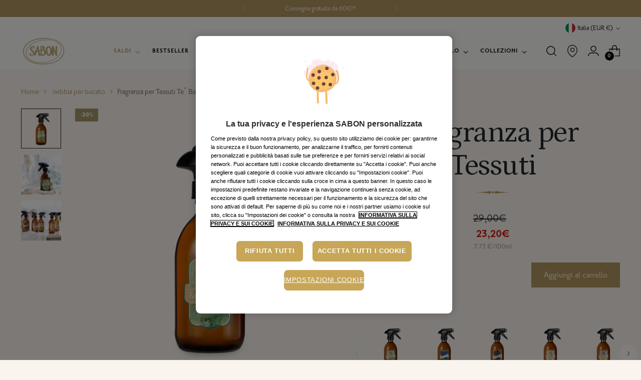

--- FILE ---
content_type: text/html; charset=utf-8
request_url: https://it.sabon.com/products/fragranza-per-tessuti-te-bianco-bergamotto-300ml
body_size: 76680
content:
<!doctype html>

<!--
  ___                 ___           ___           ___
       /  /\                     /__/\         /  /\         /  /\
      /  /:/_                    \  \:\       /  /:/        /  /::\
     /  /:/ /\  ___     ___       \  \:\     /  /:/        /  /:/\:\
    /  /:/ /:/ /__/\   /  /\  ___  \  \:\   /  /:/  ___   /  /:/  \:\
   /__/:/ /:/  \  \:\ /  /:/ /__/\  \__\:\ /__/:/  /  /\ /__/:/ \__\:\
   \  \:\/:/    \  \:\  /:/  \  \:\ /  /:/ \  \:\ /  /:/ \  \:\ /  /:/
    \  \::/      \  \:\/:/    \  \:\  /:/   \  \:\  /:/   \  \:\  /:/
     \  \:\       \  \::/      \  \:\/:/     \  \:\/:/     \  \:\/:/
      \  \:\       \__\/        \  \::/       \  \::/       \  \::/
       \__\/                     \__\/         \__\/         \__\/

  --------------------------------------------------------------------
  #  Stiletto v3.4.0
  #  Documentation: https://help.fluorescent.co/v/stiletto
  #  Purchase: https://themes.shopify.com/themes/stiletto/
  #  A product by Fluorescent: https://fluorescent.co/
  --------------------------------------------------------------------
-->

<html class="no-js" lang="it" style="--announcement-height: 1px;">
  <head>
    <meta charset="UTF-8">
    <meta http-equiv="X-UA-Compatible" content="IE=edge,chrome=1">
    <meta name="viewport" content="width=device-width,initial-scale=1">
    




  <meta name="description" content="Goditi un&#39;esperienza di benessere unica a casa con il nostro spray per biancheria multiuso. Ideale per rinfrescare, eliminare gli odori e profumare delicatamente vestiti, tende, divani e altro. White Tea &amp;amp; Bergamot offre un&#39;immediata sensazione di calmante e benessere con il suo cuore di tè bianco.">



    <link rel="canonical" href="https://it.sabon.com/products/fragranza-per-tessuti-te-bianco-bergamotto-300ml">
    <link rel="preconnect" href="https://cdn.shopify.com" crossorigin><link rel="shortcut icon" href="//it.sabon.com/cdn/shop/files/SABON_Gold_Logo.png?crop=center&height=32&v=1720538539&width=32" type="image/png"><title>Fragranza per Tessuti Te΄ Bianco &amp; Bergamotto 300 ml
&ndash; SABON Europe</title>

    





  
  
  
  
  




<meta property="og:url" content="https://it.sabon.com/products/fragranza-per-tessuti-te-bianco-bergamotto-300ml">
<meta property="og:site_name" content="SABON Europe">
<meta property="og:type" content="product">
<meta property="og:title" content="Fragranza per Tessuti Te΄ Bianco &amp; Bergamotto 300 ml">
<meta property="og:description" content="Goditi un&amp;#39;esperienza di benessere unica a casa con il nostro spray per biancheria multiuso. Ideale per rinfrescare, eliminare gli odori e profumare delicatamente vestiti, tende, divani e altro. White Tea &amp;amp;amp; Bergamot offre un&amp;#39;immediata sensazione di calmante e benessere con il suo cuore di tè bianco.">
<meta property="og:image" content="http://it.sabon.com/cdn/shop/products/32071000013FabricMistWhiteTea_Bergamot300ml.png?v=1669302329&width=1024">
<meta property="og:image:secure_url" content="https://it.sabon.com/cdn/shop/products/32071000013FabricMistWhiteTea_Bergamot300ml.png?v=1669302329&width=1024">
<meta property="og:price:amount" content="23,20">
<meta property="og:price:currency" content="EUR">

<meta name="twitter:title" content="Fragranza per Tessuti Te΄ Bianco &amp; Bergamotto 300 ml">
<meta name="twitter:description" content="Goditi un&amp;#39;esperienza di benessere unica a casa con il nostro spray per biancheria multiuso. Ideale per rinfrescare, eliminare gli odori e profumare delicatamente vestiti, tende, divani e altro. White Tea &amp;amp;amp; Bergamot offre un&amp;#39;immediata sensazione di calmante e benessere con il suo cuore di tè bianco.">
<meta name="twitter:card" content="summary_large_image">
<meta name="twitter:image" content="https://it.sabon.com/cdn/shop/products/32071000013FabricMistWhiteTea_Bergamot300ml.png?v=1669302329&width=1024">
<meta name="twitter:image:width" content="480">
<meta name="twitter:image:height" content="480">


    <script>
  console.log('Stiletto v3.4.0 by Fluorescent');

  document.documentElement.className = document.documentElement.className.replace('no-js', '');
  if (window.matchMedia(`(prefers-reduced-motion: reduce)`) === true || window.matchMedia(`(prefers-reduced-motion: reduce)`).matches === true) {
    document.documentElement.classList.add('prefers-reduced-motion');
  } else {
    document.documentElement.classList.add('do-anim');
  }

  window.theme = {
    version: 'v3.4.0',
    themeName: 'Stiletto',
    moneyFormat: "{{amount_with_comma_separator}}€",
    strings: {
      name: "SABON Europe",
      accessibility: {
        play_video: "Riproduci",
        pause_video: "Pausa",
        range_lower: "Inferiore",
        range_upper: "Massimo"
      },
      product: {
        no_shipping_rates: "Tasso di spedizione non disponibile",
        country_placeholder: "Paese\/area geografica",
        review: "Scrivi una recensione"
      },
      products: {
        product: {
          unavailable: "Non disponibile",
          unitPrice: "Prezzo unitario",
          unitPriceSeparator: "per",
          sku: "SKU"
        }
      },
      cart: {
        editCartNote: "Modifica delle note dell\u0026#39;ordine",
        addCartNote: "Istruzioni speciali per l\u0026#39;ordine",
        quantityError: "Il numero massimo di questo prodotto nel carrello è stato raggiunto."
      },
      pagination: {
        viewing: "{{ of }} su {{ total }}",
        products: "prodotti",
        results: "Risultati"
      }
    },
    routes: {
      root: "/",
      cart: {
        base: "/cart",
        add: "/cart/add",
        change: "/cart/change",
        update: "/cart/update",
        clear: "/cart/clear",
        // Manual routes until Shopify adds support
        shipping: "/cart/shipping_rates",
      },
      // Manual routes until Shopify adds support
      products: "/products",
      productRecommendations: "/recommendations/products",
      predictive_search_url: '/search/suggest',
    },
    icons: {
      chevron: "\u003cspan class=\"icon icon-new icon-chevron \"\u003e\n  \u003csvg viewBox=\"0 0 24 24\" fill=\"none\" xmlns=\"http:\/\/www.w3.org\/2000\/svg\"\u003e\u003cpath d=\"M1.875 7.438 12 17.563 22.125 7.438\" stroke=\"currentColor\" stroke-width=\"2\"\/\u003e\u003c\/svg\u003e\n\u003c\/span\u003e\n",
      close: "\u003cspan class=\"icon icon-new icon-close \"\u003e\n  \u003csvg viewBox=\"0 0 24 24\" fill=\"none\" xmlns=\"http:\/\/www.w3.org\/2000\/svg\"\u003e\u003cpath d=\"M2.66 1.34 2 .68.68 2l.66.66 1.32-1.32zm18.68 21.32.66.66L23.32 22l-.66-.66-1.32 1.32zm1.32-20 .66-.66L22 .68l-.66.66 1.32 1.32zM1.34 21.34.68 22 2 23.32l.66-.66-1.32-1.32zm0-18.68 10 10 1.32-1.32-10-10-1.32 1.32zm11.32 10 10-10-1.32-1.32-10 10 1.32 1.32zm-1.32-1.32-10 10 1.32 1.32 10-10-1.32-1.32zm0 1.32 10 10 1.32-1.32-10-10-1.32 1.32z\" fill=\"currentColor\"\/\u003e\u003c\/svg\u003e\n\u003c\/span\u003e\n",
      zoom: "\u003cspan class=\"icon icon-new icon-zoom \"\u003e\n  \u003csvg viewBox=\"0 0 24 24\" fill=\"none\" xmlns=\"http:\/\/www.w3.org\/2000\/svg\"\u003e\u003cpath d=\"M10.3,19.71c5.21,0,9.44-4.23,9.44-9.44S15.51,.83,10.3,.83,.86,5.05,.86,10.27s4.23,9.44,9.44,9.44Z\" fill=\"none\" stroke=\"currentColor\" stroke-linecap=\"round\" stroke-miterlimit=\"10\" stroke-width=\"1.63\"\/\u003e\n          \u003cpath d=\"M5.05,10.27H15.54\" fill=\"none\" stroke=\"currentColor\" stroke-miterlimit=\"10\" stroke-width=\"1.63\"\/\u003e\n          \u003cpath class=\"cross-up\" d=\"M10.3,5.02V15.51\" fill=\"none\" stroke=\"currentColor\" stroke-miterlimit=\"10\" stroke-width=\"1.63\"\/\u003e\n          \u003cpath d=\"M16.92,16.9l6.49,6.49\" fill=\"none\" stroke=\"currentColor\" stroke-miterlimit=\"10\" stroke-width=\"1.63\"\/\u003e\u003c\/svg\u003e\n\u003c\/span\u003e\n"
    },
    coreData: {
      n: "Stiletto",
      v: "v3.4.0",
    }
  }

  window.theme.searchableFields = "product_type,title,variants.title,vendor";

  
    window.theme.allCountryOptionTags = "\u003coption value=\"France\" data-provinces=\"[]\"\u003eFrancia\u003c\/option\u003e\n\u003coption value=\"Germany\" data-provinces=\"[]\"\u003eGermania\u003c\/option\u003e\n\u003coption value=\"Italy\" data-provinces=\"[[\u0026quot;Agrigento\u0026quot;,\u0026quot;Agrigento\u0026quot;],[\u0026quot;Alessandria\u0026quot;,\u0026quot;Alessandria\u0026quot;],[\u0026quot;Ancona\u0026quot;,\u0026quot;Ancona\u0026quot;],[\u0026quot;Aosta\u0026quot;,\u0026quot;Valle d’Aosta\u0026quot;],[\u0026quot;Arezzo\u0026quot;,\u0026quot;Arezzo\u0026quot;],[\u0026quot;Ascoli Piceno\u0026quot;,\u0026quot;Ascoli Piceno\u0026quot;],[\u0026quot;Asti\u0026quot;,\u0026quot;Asti\u0026quot;],[\u0026quot;Avellino\u0026quot;,\u0026quot;Avellino\u0026quot;],[\u0026quot;Bari\u0026quot;,\u0026quot;Bari\u0026quot;],[\u0026quot;Barletta-Andria-Trani\u0026quot;,\u0026quot;Barletta-Andria-Trani\u0026quot;],[\u0026quot;Belluno\u0026quot;,\u0026quot;Belluno\u0026quot;],[\u0026quot;Benevento\u0026quot;,\u0026quot;Benevento\u0026quot;],[\u0026quot;Bergamo\u0026quot;,\u0026quot;Bergamo\u0026quot;],[\u0026quot;Biella\u0026quot;,\u0026quot;Biella\u0026quot;],[\u0026quot;Bologna\u0026quot;,\u0026quot;Bologna\u0026quot;],[\u0026quot;Bolzano\u0026quot;,\u0026quot;Bolzano\u0026quot;],[\u0026quot;Brescia\u0026quot;,\u0026quot;Brescia\u0026quot;],[\u0026quot;Brindisi\u0026quot;,\u0026quot;Brindisi\u0026quot;],[\u0026quot;Cagliari\u0026quot;,\u0026quot;Cagliari\u0026quot;],[\u0026quot;Caltanissetta\u0026quot;,\u0026quot;Caltanissetta\u0026quot;],[\u0026quot;Campobasso\u0026quot;,\u0026quot;Campobasso\u0026quot;],[\u0026quot;Carbonia-Iglesias\u0026quot;,\u0026quot;Carbonia-Iglesias\u0026quot;],[\u0026quot;Caserta\u0026quot;,\u0026quot;Caserta\u0026quot;],[\u0026quot;Catania\u0026quot;,\u0026quot;Catania\u0026quot;],[\u0026quot;Catanzaro\u0026quot;,\u0026quot;Catanzaro\u0026quot;],[\u0026quot;Chieti\u0026quot;,\u0026quot;Chieti\u0026quot;],[\u0026quot;Como\u0026quot;,\u0026quot;Como\u0026quot;],[\u0026quot;Cosenza\u0026quot;,\u0026quot;Cosenza\u0026quot;],[\u0026quot;Cremona\u0026quot;,\u0026quot;Cremona\u0026quot;],[\u0026quot;Crotone\u0026quot;,\u0026quot;Crotone\u0026quot;],[\u0026quot;Cuneo\u0026quot;,\u0026quot;Cuneo\u0026quot;],[\u0026quot;Enna\u0026quot;,\u0026quot;Enna\u0026quot;],[\u0026quot;Fermo\u0026quot;,\u0026quot;Fermo\u0026quot;],[\u0026quot;Ferrara\u0026quot;,\u0026quot;Ferrara\u0026quot;],[\u0026quot;Firenze\u0026quot;,\u0026quot;Firenze\u0026quot;],[\u0026quot;Foggia\u0026quot;,\u0026quot;Foggia\u0026quot;],[\u0026quot;Forlì-Cesena\u0026quot;,\u0026quot;Forlì-Cesena\u0026quot;],[\u0026quot;Frosinone\u0026quot;,\u0026quot;Frosinone\u0026quot;],[\u0026quot;Genova\u0026quot;,\u0026quot;Genova\u0026quot;],[\u0026quot;Gorizia\u0026quot;,\u0026quot;Gorizia\u0026quot;],[\u0026quot;Grosseto\u0026quot;,\u0026quot;Grosseto\u0026quot;],[\u0026quot;Imperia\u0026quot;,\u0026quot;Imperia\u0026quot;],[\u0026quot;Isernia\u0026quot;,\u0026quot;Isernia\u0026quot;],[\u0026quot;L\u0026#39;Aquila\u0026quot;,\u0026quot;L\u0026#39;Aquila\u0026quot;],[\u0026quot;La Spezia\u0026quot;,\u0026quot;La Spezia\u0026quot;],[\u0026quot;Latina\u0026quot;,\u0026quot;Latina\u0026quot;],[\u0026quot;Lecce\u0026quot;,\u0026quot;Lecce\u0026quot;],[\u0026quot;Lecco\u0026quot;,\u0026quot;Lecco\u0026quot;],[\u0026quot;Livorno\u0026quot;,\u0026quot;Livorno\u0026quot;],[\u0026quot;Lodi\u0026quot;,\u0026quot;Lodi\u0026quot;],[\u0026quot;Lucca\u0026quot;,\u0026quot;Lucca\u0026quot;],[\u0026quot;Macerata\u0026quot;,\u0026quot;Macerata\u0026quot;],[\u0026quot;Mantova\u0026quot;,\u0026quot;Mantova\u0026quot;],[\u0026quot;Massa-Carrara\u0026quot;,\u0026quot;Massa-Carrara\u0026quot;],[\u0026quot;Matera\u0026quot;,\u0026quot;Matera\u0026quot;],[\u0026quot;Medio Campidano\u0026quot;,\u0026quot;Medio Campidano\u0026quot;],[\u0026quot;Messina\u0026quot;,\u0026quot;Messina\u0026quot;],[\u0026quot;Milano\u0026quot;,\u0026quot;Milano\u0026quot;],[\u0026quot;Modena\u0026quot;,\u0026quot;Modena\u0026quot;],[\u0026quot;Monza e Brianza\u0026quot;,\u0026quot;Monza e Brianza\u0026quot;],[\u0026quot;Napoli\u0026quot;,\u0026quot;Napoli\u0026quot;],[\u0026quot;Novara\u0026quot;,\u0026quot;Novara\u0026quot;],[\u0026quot;Nuoro\u0026quot;,\u0026quot;Nuoro\u0026quot;],[\u0026quot;Ogliastra\u0026quot;,\u0026quot;Ogliastra\u0026quot;],[\u0026quot;Olbia-Tempio\u0026quot;,\u0026quot;Olbia-Tempio\u0026quot;],[\u0026quot;Oristano\u0026quot;,\u0026quot;Oristano\u0026quot;],[\u0026quot;Padova\u0026quot;,\u0026quot;Padova\u0026quot;],[\u0026quot;Palermo\u0026quot;,\u0026quot;Palermo\u0026quot;],[\u0026quot;Parma\u0026quot;,\u0026quot;Parma\u0026quot;],[\u0026quot;Pavia\u0026quot;,\u0026quot;Pavia\u0026quot;],[\u0026quot;Perugia\u0026quot;,\u0026quot;Perugia\u0026quot;],[\u0026quot;Pesaro e Urbino\u0026quot;,\u0026quot;Pesaro e Urbino\u0026quot;],[\u0026quot;Pescara\u0026quot;,\u0026quot;Pescara\u0026quot;],[\u0026quot;Piacenza\u0026quot;,\u0026quot;Piacenza\u0026quot;],[\u0026quot;Pisa\u0026quot;,\u0026quot;Pisa\u0026quot;],[\u0026quot;Pistoia\u0026quot;,\u0026quot;Pistoia\u0026quot;],[\u0026quot;Pordenone\u0026quot;,\u0026quot;Pordenone\u0026quot;],[\u0026quot;Potenza\u0026quot;,\u0026quot;Potenza\u0026quot;],[\u0026quot;Prato\u0026quot;,\u0026quot;Prato\u0026quot;],[\u0026quot;Ragusa\u0026quot;,\u0026quot;Ragusa\u0026quot;],[\u0026quot;Ravenna\u0026quot;,\u0026quot;Ravenna\u0026quot;],[\u0026quot;Reggio Calabria\u0026quot;,\u0026quot;Reggio Calabria\u0026quot;],[\u0026quot;Reggio Emilia\u0026quot;,\u0026quot;Reggio Emilia\u0026quot;],[\u0026quot;Rieti\u0026quot;,\u0026quot;Rieti\u0026quot;],[\u0026quot;Rimini\u0026quot;,\u0026quot;Rimini\u0026quot;],[\u0026quot;Roma\u0026quot;,\u0026quot;Roma\u0026quot;],[\u0026quot;Rovigo\u0026quot;,\u0026quot;Rovigo\u0026quot;],[\u0026quot;Salerno\u0026quot;,\u0026quot;Salerno\u0026quot;],[\u0026quot;Sassari\u0026quot;,\u0026quot;Sassari\u0026quot;],[\u0026quot;Savona\u0026quot;,\u0026quot;Savona\u0026quot;],[\u0026quot;Siena\u0026quot;,\u0026quot;Siena\u0026quot;],[\u0026quot;Siracusa\u0026quot;,\u0026quot;Siracusa\u0026quot;],[\u0026quot;Sondrio\u0026quot;,\u0026quot;Sondrio\u0026quot;],[\u0026quot;Taranto\u0026quot;,\u0026quot;Taranto\u0026quot;],[\u0026quot;Teramo\u0026quot;,\u0026quot;Teramo\u0026quot;],[\u0026quot;Terni\u0026quot;,\u0026quot;Terni\u0026quot;],[\u0026quot;Torino\u0026quot;,\u0026quot;Torino\u0026quot;],[\u0026quot;Trapani\u0026quot;,\u0026quot;Trapani\u0026quot;],[\u0026quot;Trento\u0026quot;,\u0026quot;Trento\u0026quot;],[\u0026quot;Treviso\u0026quot;,\u0026quot;Treviso\u0026quot;],[\u0026quot;Trieste\u0026quot;,\u0026quot;Trieste\u0026quot;],[\u0026quot;Udine\u0026quot;,\u0026quot;Udine\u0026quot;],[\u0026quot;Varese\u0026quot;,\u0026quot;Varese\u0026quot;],[\u0026quot;Venezia\u0026quot;,\u0026quot;Venezia\u0026quot;],[\u0026quot;Verbano-Cusio-Ossola\u0026quot;,\u0026quot;Verbano-Cusio-Ossola\u0026quot;],[\u0026quot;Vercelli\u0026quot;,\u0026quot;Vercelli\u0026quot;],[\u0026quot;Verona\u0026quot;,\u0026quot;Verona\u0026quot;],[\u0026quot;Vibo Valentia\u0026quot;,\u0026quot;Vibo Valentia\u0026quot;],[\u0026quot;Vicenza\u0026quot;,\u0026quot;Vicenza\u0026quot;],[\u0026quot;Viterbo\u0026quot;,\u0026quot;Viterbo\u0026quot;]]\"\u003eItalia\u003c\/option\u003e\n\u003coption value=\"Netherlands\" data-provinces=\"[]\"\u003ePaesi Bassi\u003c\/option\u003e\n\u003coption value=\"---\" data-provinces=\"[]\"\u003e---\u003c\/option\u003e\n\u003coption value=\"Afghanistan\" data-provinces=\"[]\"\u003eAfghanistan\u003c\/option\u003e\n\u003coption value=\"Albania\" data-provinces=\"[]\"\u003eAlbania\u003c\/option\u003e\n\u003coption value=\"Algeria\" data-provinces=\"[]\"\u003eAlgeria\u003c\/option\u003e\n\u003coption value=\"United States Minor Outlying Islands\" data-provinces=\"[]\"\u003eAltre isole americane del Pacifico\u003c\/option\u003e\n\u003coption value=\"Andorra\" data-provinces=\"[]\"\u003eAndorra\u003c\/option\u003e\n\u003coption value=\"Angola\" data-provinces=\"[]\"\u003eAngola\u003c\/option\u003e\n\u003coption value=\"Anguilla\" data-provinces=\"[]\"\u003eAnguilla\u003c\/option\u003e\n\u003coption value=\"Antigua And Barbuda\" data-provinces=\"[]\"\u003eAntigua e Barbuda\u003c\/option\u003e\n\u003coption value=\"Saudi Arabia\" data-provinces=\"[]\"\u003eArabia Saudita\u003c\/option\u003e\n\u003coption value=\"Argentina\" data-provinces=\"[[\u0026quot;Buenos Aires\u0026quot;,\u0026quot;provincia di Buenos Aires\u0026quot;],[\u0026quot;Catamarca\u0026quot;,\u0026quot;provincia di Catamarca\u0026quot;],[\u0026quot;Chaco\u0026quot;,\u0026quot;provincia del Chaco\u0026quot;],[\u0026quot;Chubut\u0026quot;,\u0026quot;provincia di Chubut\u0026quot;],[\u0026quot;Ciudad Autónoma de Buenos Aires\u0026quot;,\u0026quot;Città Autonoma di Buenos Aires\u0026quot;],[\u0026quot;Corrientes\u0026quot;,\u0026quot;provincia di Corrientes\u0026quot;],[\u0026quot;Córdoba\u0026quot;,\u0026quot;provincia di Córdoba\u0026quot;],[\u0026quot;Entre Ríos\u0026quot;,\u0026quot;provincia di Entre Ríos\u0026quot;],[\u0026quot;Formosa\u0026quot;,\u0026quot;provincia di Formosa\u0026quot;],[\u0026quot;Jujuy\u0026quot;,\u0026quot;provincia di Jujuy\u0026quot;],[\u0026quot;La Pampa\u0026quot;,\u0026quot;provincia di La Pampa\u0026quot;],[\u0026quot;La Rioja\u0026quot;,\u0026quot;provincia di La Rioja\u0026quot;],[\u0026quot;Mendoza\u0026quot;,\u0026quot;provincia di Mendoza\u0026quot;],[\u0026quot;Misiones\u0026quot;,\u0026quot;provincia di Misiones\u0026quot;],[\u0026quot;Neuquén\u0026quot;,\u0026quot;provincia di Neuquén\u0026quot;],[\u0026quot;Río Negro\u0026quot;,\u0026quot;provincia di Río Negro\u0026quot;],[\u0026quot;Salta\u0026quot;,\u0026quot;provincia di Salta\u0026quot;],[\u0026quot;San Juan\u0026quot;,\u0026quot;provincia di San Juan\u0026quot;],[\u0026quot;San Luis\u0026quot;,\u0026quot;provincia di San Luis\u0026quot;],[\u0026quot;Santa Cruz\u0026quot;,\u0026quot;provincia di Santa Cruz\u0026quot;],[\u0026quot;Santa Fe\u0026quot;,\u0026quot;provincia di Santa Fe\u0026quot;],[\u0026quot;Santiago Del Estero\u0026quot;,\u0026quot;provincia di Santiago del Estero\u0026quot;],[\u0026quot;Tierra Del Fuego\u0026quot;,\u0026quot;provincia di Terra del Fuoco, Antartide e Isole dell’Atlantico del Sud\u0026quot;],[\u0026quot;Tucumán\u0026quot;,\u0026quot;provincia di Tucumán\u0026quot;]]\"\u003eArgentina\u003c\/option\u003e\n\u003coption value=\"Armenia\" data-provinces=\"[]\"\u003eArmenia\u003c\/option\u003e\n\u003coption value=\"Aruba\" data-provinces=\"[]\"\u003eAruba\u003c\/option\u003e\n\u003coption value=\"Australia\" data-provinces=\"[[\u0026quot;Australian Capital Territory\u0026quot;,\u0026quot;Territorio della Capitale Australiana\u0026quot;],[\u0026quot;New South Wales\u0026quot;,\u0026quot;Nuovo Galles del Sud\u0026quot;],[\u0026quot;Northern Territory\u0026quot;,\u0026quot;Territorio del Nord\u0026quot;],[\u0026quot;Queensland\u0026quot;,\u0026quot;Queensland\u0026quot;],[\u0026quot;South Australia\u0026quot;,\u0026quot;Australia Meridionale\u0026quot;],[\u0026quot;Tasmania\u0026quot;,\u0026quot;Tasmania\u0026quot;],[\u0026quot;Victoria\u0026quot;,\u0026quot;Victoria\u0026quot;],[\u0026quot;Western Australia\u0026quot;,\u0026quot;Australia Occidentale\u0026quot;]]\"\u003eAustralia\u003c\/option\u003e\n\u003coption value=\"Austria\" data-provinces=\"[]\"\u003eAustria\u003c\/option\u003e\n\u003coption value=\"Azerbaijan\" data-provinces=\"[]\"\u003eAzerbaigian\u003c\/option\u003e\n\u003coption value=\"Bahamas\" data-provinces=\"[]\"\u003eBahamas\u003c\/option\u003e\n\u003coption value=\"Bahrain\" data-provinces=\"[]\"\u003eBahrein\u003c\/option\u003e\n\u003coption value=\"Bangladesh\" data-provinces=\"[]\"\u003eBangladesh\u003c\/option\u003e\n\u003coption value=\"Barbados\" data-provinces=\"[]\"\u003eBarbados\u003c\/option\u003e\n\u003coption value=\"Belgium\" data-provinces=\"[]\"\u003eBelgio\u003c\/option\u003e\n\u003coption value=\"Belize\" data-provinces=\"[]\"\u003eBelize\u003c\/option\u003e\n\u003coption value=\"Benin\" data-provinces=\"[]\"\u003eBenin\u003c\/option\u003e\n\u003coption value=\"Bermuda\" data-provinces=\"[]\"\u003eBermuda\u003c\/option\u003e\n\u003coption value=\"Bhutan\" data-provinces=\"[]\"\u003eBhutan\u003c\/option\u003e\n\u003coption value=\"Belarus\" data-provinces=\"[]\"\u003eBielorussia\u003c\/option\u003e\n\u003coption value=\"Bolivia\" data-provinces=\"[]\"\u003eBolivia\u003c\/option\u003e\n\u003coption value=\"Bosnia And Herzegovina\" data-provinces=\"[]\"\u003eBosnia ed Erzegovina\u003c\/option\u003e\n\u003coption value=\"Botswana\" data-provinces=\"[]\"\u003eBotswana\u003c\/option\u003e\n\u003coption value=\"Brazil\" data-provinces=\"[[\u0026quot;Acre\u0026quot;,\u0026quot;Acre\u0026quot;],[\u0026quot;Alagoas\u0026quot;,\u0026quot;Alagoas\u0026quot;],[\u0026quot;Amapá\u0026quot;,\u0026quot;Amapá\u0026quot;],[\u0026quot;Amazonas\u0026quot;,\u0026quot;Amazonas\u0026quot;],[\u0026quot;Bahia\u0026quot;,\u0026quot;Bahia\u0026quot;],[\u0026quot;Ceará\u0026quot;,\u0026quot;Ceará\u0026quot;],[\u0026quot;Distrito Federal\u0026quot;,\u0026quot;Distretto Federale\u0026quot;],[\u0026quot;Espírito Santo\u0026quot;,\u0026quot;Espírito Santo\u0026quot;],[\u0026quot;Goiás\u0026quot;,\u0026quot;Goiás\u0026quot;],[\u0026quot;Maranhão\u0026quot;,\u0026quot;Maranhão\u0026quot;],[\u0026quot;Mato Grosso\u0026quot;,\u0026quot;Mato Grosso\u0026quot;],[\u0026quot;Mato Grosso do Sul\u0026quot;,\u0026quot;Mato Grosso do Sul\u0026quot;],[\u0026quot;Minas Gerais\u0026quot;,\u0026quot;Minas Gerais\u0026quot;],[\u0026quot;Paraná\u0026quot;,\u0026quot;Paraná\u0026quot;],[\u0026quot;Paraíba\u0026quot;,\u0026quot;Paraíba\u0026quot;],[\u0026quot;Pará\u0026quot;,\u0026quot;Pará\u0026quot;],[\u0026quot;Pernambuco\u0026quot;,\u0026quot;Pernambuco\u0026quot;],[\u0026quot;Piauí\u0026quot;,\u0026quot;Piauí\u0026quot;],[\u0026quot;Rio Grande do Norte\u0026quot;,\u0026quot;Rio Grande do Norte\u0026quot;],[\u0026quot;Rio Grande do Sul\u0026quot;,\u0026quot;Rio Grande do Sul\u0026quot;],[\u0026quot;Rio de Janeiro\u0026quot;,\u0026quot;Rio de Janeiro\u0026quot;],[\u0026quot;Rondônia\u0026quot;,\u0026quot;Rondônia\u0026quot;],[\u0026quot;Roraima\u0026quot;,\u0026quot;Roraima\u0026quot;],[\u0026quot;Santa Catarina\u0026quot;,\u0026quot;Santa Catarina\u0026quot;],[\u0026quot;Sergipe\u0026quot;,\u0026quot;Sergipe\u0026quot;],[\u0026quot;São Paulo\u0026quot;,\u0026quot;San Paolo\u0026quot;],[\u0026quot;Tocantins\u0026quot;,\u0026quot;Tocantins\u0026quot;]]\"\u003eBrasile\u003c\/option\u003e\n\u003coption value=\"Brunei\" data-provinces=\"[]\"\u003eBrunei\u003c\/option\u003e\n\u003coption value=\"Bulgaria\" data-provinces=\"[]\"\u003eBulgaria\u003c\/option\u003e\n\u003coption value=\"Burkina Faso\" data-provinces=\"[]\"\u003eBurkina Faso\u003c\/option\u003e\n\u003coption value=\"Burundi\" data-provinces=\"[]\"\u003eBurundi\u003c\/option\u003e\n\u003coption value=\"Cambodia\" data-provinces=\"[]\"\u003eCambogia\u003c\/option\u003e\n\u003coption value=\"Republic of Cameroon\" data-provinces=\"[]\"\u003eCamerun\u003c\/option\u003e\n\u003coption value=\"Canada\" data-provinces=\"[[\u0026quot;Alberta\u0026quot;,\u0026quot;Alberta\u0026quot;],[\u0026quot;British Columbia\u0026quot;,\u0026quot;Columbia Britannica\u0026quot;],[\u0026quot;Manitoba\u0026quot;,\u0026quot;Manitoba\u0026quot;],[\u0026quot;New Brunswick\u0026quot;,\u0026quot;Nuovo Brunswick\u0026quot;],[\u0026quot;Newfoundland and Labrador\u0026quot;,\u0026quot;Terranova e Labrador\u0026quot;],[\u0026quot;Northwest Territories\u0026quot;,\u0026quot;Territori del Nord-Ovest\u0026quot;],[\u0026quot;Nova Scotia\u0026quot;,\u0026quot;Nuova Scozia\u0026quot;],[\u0026quot;Nunavut\u0026quot;,\u0026quot;Nunavut\u0026quot;],[\u0026quot;Ontario\u0026quot;,\u0026quot;Ontario\u0026quot;],[\u0026quot;Prince Edward Island\u0026quot;,\u0026quot;Isola del Principe Edoardo\u0026quot;],[\u0026quot;Quebec\u0026quot;,\u0026quot;Québec\u0026quot;],[\u0026quot;Saskatchewan\u0026quot;,\u0026quot;Saskatchewan\u0026quot;],[\u0026quot;Yukon\u0026quot;,\u0026quot;Yukon\u0026quot;]]\"\u003eCanada\u003c\/option\u003e\n\u003coption value=\"Cape Verde\" data-provinces=\"[]\"\u003eCapo Verde\u003c\/option\u003e\n\u003coption value=\"Caribbean Netherlands\" data-provinces=\"[]\"\u003eCaraibi olandesi\u003c\/option\u003e\n\u003coption value=\"Czech Republic\" data-provinces=\"[]\"\u003eCechia\u003c\/option\u003e\n\u003coption value=\"Chad\" data-provinces=\"[]\"\u003eCiad\u003c\/option\u003e\n\u003coption value=\"Chile\" data-provinces=\"[[\u0026quot;Antofagasta\u0026quot;,\u0026quot;regione di Antofagasta\u0026quot;],[\u0026quot;Araucanía\u0026quot;,\u0026quot;regione dell’Araucanía\u0026quot;],[\u0026quot;Arica and Parinacota\u0026quot;,\u0026quot;regione di Arica e Parinacota\u0026quot;],[\u0026quot;Atacama\u0026quot;,\u0026quot;regione di Atacama\u0026quot;],[\u0026quot;Aysén\u0026quot;,\u0026quot;regione di Aysén\u0026quot;],[\u0026quot;Biobío\u0026quot;,\u0026quot;regione del Bío Bío\u0026quot;],[\u0026quot;Coquimbo\u0026quot;,\u0026quot;regione di Coquimbo\u0026quot;],[\u0026quot;Los Lagos\u0026quot;,\u0026quot;regione di Los Lagos\u0026quot;],[\u0026quot;Los Ríos\u0026quot;,\u0026quot;regione di Los Ríos\u0026quot;],[\u0026quot;Magallanes\u0026quot;,\u0026quot;regione di Magellano e dell’Antartide Cilena\u0026quot;],[\u0026quot;Maule\u0026quot;,\u0026quot;regione del Maule\u0026quot;],[\u0026quot;O\u0026#39;Higgins\u0026quot;,\u0026quot;regione del Libertador General Bernardo O’Higgins\u0026quot;],[\u0026quot;Santiago\u0026quot;,\u0026quot;regione Metropolitana di Santiago\u0026quot;],[\u0026quot;Tarapacá\u0026quot;,\u0026quot;regione di Tarapacá\u0026quot;],[\u0026quot;Valparaíso\u0026quot;,\u0026quot;regione di Valparaíso\u0026quot;],[\u0026quot;Ñuble\u0026quot;,\u0026quot;Regione di Ñuble\u0026quot;]]\"\u003eCile\u003c\/option\u003e\n\u003coption value=\"China\" data-provinces=\"[[\u0026quot;Anhui\u0026quot;,\u0026quot;Anhui\u0026quot;],[\u0026quot;Beijing\u0026quot;,\u0026quot;Pechino\u0026quot;],[\u0026quot;Chongqing\u0026quot;,\u0026quot;Chongqing\u0026quot;],[\u0026quot;Fujian\u0026quot;,\u0026quot;Fujian\u0026quot;],[\u0026quot;Gansu\u0026quot;,\u0026quot;Gansu\u0026quot;],[\u0026quot;Guangdong\u0026quot;,\u0026quot;Guangdong\u0026quot;],[\u0026quot;Guangxi\u0026quot;,\u0026quot;Guangxi\u0026quot;],[\u0026quot;Guizhou\u0026quot;,\u0026quot;Guizhou\u0026quot;],[\u0026quot;Hainan\u0026quot;,\u0026quot;Hainan\u0026quot;],[\u0026quot;Hebei\u0026quot;,\u0026quot;Hebei\u0026quot;],[\u0026quot;Heilongjiang\u0026quot;,\u0026quot;Heilongjiang\u0026quot;],[\u0026quot;Henan\u0026quot;,\u0026quot;Henan\u0026quot;],[\u0026quot;Hubei\u0026quot;,\u0026quot;Hubei\u0026quot;],[\u0026quot;Hunan\u0026quot;,\u0026quot;Hunan\u0026quot;],[\u0026quot;Inner Mongolia\u0026quot;,\u0026quot;Mongolia Interna\u0026quot;],[\u0026quot;Jiangsu\u0026quot;,\u0026quot;Jiangsu\u0026quot;],[\u0026quot;Jiangxi\u0026quot;,\u0026quot;Jiangxi\u0026quot;],[\u0026quot;Jilin\u0026quot;,\u0026quot;Jilin\u0026quot;],[\u0026quot;Liaoning\u0026quot;,\u0026quot;Liaoning\u0026quot;],[\u0026quot;Ningxia\u0026quot;,\u0026quot;Ningsia\u0026quot;],[\u0026quot;Qinghai\u0026quot;,\u0026quot;Qinghai\u0026quot;],[\u0026quot;Shaanxi\u0026quot;,\u0026quot;Shaanxi\u0026quot;],[\u0026quot;Shandong\u0026quot;,\u0026quot;Shandong\u0026quot;],[\u0026quot;Shanghai\u0026quot;,\u0026quot;Shanghai\u0026quot;],[\u0026quot;Shanxi\u0026quot;,\u0026quot;Shanxi\u0026quot;],[\u0026quot;Sichuan\u0026quot;,\u0026quot;Sichuan\u0026quot;],[\u0026quot;Tianjin\u0026quot;,\u0026quot;Tientsin\u0026quot;],[\u0026quot;Xinjiang\u0026quot;,\u0026quot;Sinkiang\u0026quot;],[\u0026quot;Xizang\u0026quot;,\u0026quot;regione autonoma del Tibet\u0026quot;],[\u0026quot;Yunnan\u0026quot;,\u0026quot;Yunnan\u0026quot;],[\u0026quot;Zhejiang\u0026quot;,\u0026quot;Zhejiang\u0026quot;]]\"\u003eCina\u003c\/option\u003e\n\u003coption value=\"Cyprus\" data-provinces=\"[]\"\u003eCipro\u003c\/option\u003e\n\u003coption value=\"Holy See (Vatican City State)\" data-provinces=\"[]\"\u003eCittà del Vaticano\u003c\/option\u003e\n\u003coption value=\"Colombia\" data-provinces=\"[[\u0026quot;Amazonas\u0026quot;,\u0026quot;dipartimento di Amazonas\u0026quot;],[\u0026quot;Antioquia\u0026quot;,\u0026quot;dipartimento di Antioquia\u0026quot;],[\u0026quot;Arauca\u0026quot;,\u0026quot;dipartimento di Arauca\u0026quot;],[\u0026quot;Atlántico\u0026quot;,\u0026quot;dipartimento dell’Atlantico\u0026quot;],[\u0026quot;Bogotá, D.C.\u0026quot;,\u0026quot;Bogotá, DC\u0026quot;],[\u0026quot;Bolívar\u0026quot;,\u0026quot;dipartimento di Bolívar\u0026quot;],[\u0026quot;Boyacá\u0026quot;,\u0026quot;dipartimento di Boyacá\u0026quot;],[\u0026quot;Caldas\u0026quot;,\u0026quot;dipartimento di Caldas\u0026quot;],[\u0026quot;Caquetá\u0026quot;,\u0026quot;dipartimento di Caquetá\u0026quot;],[\u0026quot;Casanare\u0026quot;,\u0026quot;dipartimento di Casanare\u0026quot;],[\u0026quot;Cauca\u0026quot;,\u0026quot;dipartimento di Cauca\u0026quot;],[\u0026quot;Cesar\u0026quot;,\u0026quot;dipartimento di Cesar\u0026quot;],[\u0026quot;Chocó\u0026quot;,\u0026quot;dipartimento di Chocó\u0026quot;],[\u0026quot;Cundinamarca\u0026quot;,\u0026quot;dipartimento di Cundinamarca\u0026quot;],[\u0026quot;Córdoba\u0026quot;,\u0026quot;Córdoba\u0026quot;],[\u0026quot;Guainía\u0026quot;,\u0026quot;dipartimento di Guainía\u0026quot;],[\u0026quot;Guaviare\u0026quot;,\u0026quot;dipartimento di Guaviare\u0026quot;],[\u0026quot;Huila\u0026quot;,\u0026quot;dipartimento di Huila\u0026quot;],[\u0026quot;La Guajira\u0026quot;,\u0026quot;dipartimento di La Guajira\u0026quot;],[\u0026quot;Magdalena\u0026quot;,\u0026quot;dipartimento di Magdalena\u0026quot;],[\u0026quot;Meta\u0026quot;,\u0026quot;dipartimento di Meta\u0026quot;],[\u0026quot;Nariño\u0026quot;,\u0026quot;dipartimento di Nariño\u0026quot;],[\u0026quot;Norte de Santander\u0026quot;,\u0026quot;dipartimento di Norte de Santander\u0026quot;],[\u0026quot;Putumayo\u0026quot;,\u0026quot;dipartimento di Putumayo\u0026quot;],[\u0026quot;Quindío\u0026quot;,\u0026quot;dipartimento di Quindío\u0026quot;],[\u0026quot;Risaralda\u0026quot;,\u0026quot;dipartimento di Risaralda\u0026quot;],[\u0026quot;San Andrés, Providencia y Santa Catalina\u0026quot;,\u0026quot;dipartimento dell’Arcipelago di San Andrés, Providencia e Santa Catalina\u0026quot;],[\u0026quot;Santander\u0026quot;,\u0026quot;dipartimento di Santander\u0026quot;],[\u0026quot;Sucre\u0026quot;,\u0026quot;dipartimento di Sucre\u0026quot;],[\u0026quot;Tolima\u0026quot;,\u0026quot;dipartimento di Tolima\u0026quot;],[\u0026quot;Valle del Cauca\u0026quot;,\u0026quot;dipartimento di Valle del Cauca\u0026quot;],[\u0026quot;Vaupés\u0026quot;,\u0026quot;dipartimento di Vaupés\u0026quot;],[\u0026quot;Vichada\u0026quot;,\u0026quot;dipartimento di Vichada\u0026quot;]]\"\u003eColombia\u003c\/option\u003e\n\u003coption value=\"Comoros\" data-provinces=\"[]\"\u003eComore\u003c\/option\u003e\n\u003coption value=\"Congo, The Democratic Republic Of The\" data-provinces=\"[]\"\u003eCongo - Kinshasa\u003c\/option\u003e\n\u003coption value=\"Congo\" data-provinces=\"[]\"\u003eCongo-Brazzaville\u003c\/option\u003e\n\u003coption value=\"South Korea\" data-provinces=\"[[\u0026quot;Busan\u0026quot;,\u0026quot;Pusan\u0026quot;],[\u0026quot;Chungbuk\u0026quot;,\u0026quot;Nord Chungcheong\u0026quot;],[\u0026quot;Chungnam\u0026quot;,\u0026quot;Sud Chungcheong\u0026quot;],[\u0026quot;Daegu\u0026quot;,\u0026quot;Taegu\u0026quot;],[\u0026quot;Daejeon\u0026quot;,\u0026quot;Daejeon\u0026quot;],[\u0026quot;Gangwon\u0026quot;,\u0026quot;Gangwon\u0026quot;],[\u0026quot;Gwangju\u0026quot;,\u0026quot;Gwangju\u0026quot;],[\u0026quot;Gyeongbuk\u0026quot;,\u0026quot;Nord Gyeongsang\u0026quot;],[\u0026quot;Gyeonggi\u0026quot;,\u0026quot;Gyeonggi\u0026quot;],[\u0026quot;Gyeongnam\u0026quot;,\u0026quot;Sud Gyeongsang\u0026quot;],[\u0026quot;Incheon\u0026quot;,\u0026quot;Incheon\u0026quot;],[\u0026quot;Jeju\u0026quot;,\u0026quot;Jeju-do\u0026quot;],[\u0026quot;Jeonbuk\u0026quot;,\u0026quot;Nord Jeolla\u0026quot;],[\u0026quot;Jeonnam\u0026quot;,\u0026quot;Sud Jeolla\u0026quot;],[\u0026quot;Sejong\u0026quot;,\u0026quot;Città di Sejong\u0026quot;],[\u0026quot;Seoul\u0026quot;,\u0026quot;Seul\u0026quot;],[\u0026quot;Ulsan\u0026quot;,\u0026quot;Ulsan\u0026quot;]]\"\u003eCorea del Sud\u003c\/option\u003e\n\u003coption value=\"Costa Rica\" data-provinces=\"[[\u0026quot;Alajuela\u0026quot;,\u0026quot;provincia di Alajuela\u0026quot;],[\u0026quot;Cartago\u0026quot;,\u0026quot;provincia di Cartago\u0026quot;],[\u0026quot;Guanacaste\u0026quot;,\u0026quot;provincia di Guanacaste\u0026quot;],[\u0026quot;Heredia\u0026quot;,\u0026quot;provincia di Heredia\u0026quot;],[\u0026quot;Limón\u0026quot;,\u0026quot;provincia di Limón\u0026quot;],[\u0026quot;Puntarenas\u0026quot;,\u0026quot;provincia di Puntarenas\u0026quot;],[\u0026quot;San José\u0026quot;,\u0026quot;provincia di San José\u0026quot;]]\"\u003eCosta Rica\u003c\/option\u003e\n\u003coption value=\"Côte d'Ivoire\" data-provinces=\"[]\"\u003eCosta d’Avorio\u003c\/option\u003e\n\u003coption value=\"Croatia\" data-provinces=\"[]\"\u003eCroazia\u003c\/option\u003e\n\u003coption value=\"Curaçao\" data-provinces=\"[]\"\u003eCuraçao\u003c\/option\u003e\n\u003coption value=\"Denmark\" data-provinces=\"[]\"\u003eDanimarca\u003c\/option\u003e\n\u003coption value=\"Dominica\" data-provinces=\"[]\"\u003eDominica\u003c\/option\u003e\n\u003coption value=\"Ecuador\" data-provinces=\"[]\"\u003eEcuador\u003c\/option\u003e\n\u003coption value=\"Egypt\" data-provinces=\"[[\u0026quot;6th of October\u0026quot;,\u0026quot;6 ottobre\u0026quot;],[\u0026quot;Al Sharqia\u0026quot;,\u0026quot;Governatorato di Sharqiyya\u0026quot;],[\u0026quot;Alexandria\u0026quot;,\u0026quot;Governatorato di Alessandria\u0026quot;],[\u0026quot;Aswan\u0026quot;,\u0026quot;Governatorato di Assuan\u0026quot;],[\u0026quot;Asyut\u0026quot;,\u0026quot;Governatorato di Asyut\u0026quot;],[\u0026quot;Beheira\u0026quot;,\u0026quot;Governatorato di Buhayra\u0026quot;],[\u0026quot;Beni Suef\u0026quot;,\u0026quot;Governatorato di Beni Suef\u0026quot;],[\u0026quot;Cairo\u0026quot;,\u0026quot;Governatorato del Cairo\u0026quot;],[\u0026quot;Dakahlia\u0026quot;,\u0026quot;Governatorato di Daqahliyya\u0026quot;],[\u0026quot;Damietta\u0026quot;,\u0026quot;Governatorato di Damietta\u0026quot;],[\u0026quot;Faiyum\u0026quot;,\u0026quot;Governatorato di Faiyum\u0026quot;],[\u0026quot;Gharbia\u0026quot;,\u0026quot;Governatorato di Gharbiyya\u0026quot;],[\u0026quot;Giza\u0026quot;,\u0026quot;Governatorato di Giza\u0026quot;],[\u0026quot;Helwan\u0026quot;,\u0026quot;Helwan\u0026quot;],[\u0026quot;Ismailia\u0026quot;,\u0026quot;Governatorato di Ismailia\u0026quot;],[\u0026quot;Kafr el-Sheikh\u0026quot;,\u0026quot;Governatorato di Kafr el-Sheikh\u0026quot;],[\u0026quot;Luxor\u0026quot;,\u0026quot;Governatorato di Luxor\u0026quot;],[\u0026quot;Matrouh\u0026quot;,\u0026quot;Governatorato di Matruh\u0026quot;],[\u0026quot;Minya\u0026quot;,\u0026quot;Governatorato di Minya\u0026quot;],[\u0026quot;Monufia\u0026quot;,\u0026quot;Governatorato di al-Manufiyya\u0026quot;],[\u0026quot;New Valley\u0026quot;,\u0026quot;Governatorato di Wadi al-Jadid\u0026quot;],[\u0026quot;North Sinai\u0026quot;,\u0026quot;Governatorato del Sinai del Nord\u0026quot;],[\u0026quot;Port Said\u0026quot;,\u0026quot;Governatorato di Porto Said\u0026quot;],[\u0026quot;Qalyubia\u0026quot;,\u0026quot;Governatorato di al-Qalyūbiyya\u0026quot;],[\u0026quot;Qena\u0026quot;,\u0026quot;Governatorato di Qena\u0026quot;],[\u0026quot;Red Sea\u0026quot;,\u0026quot;Governatorato del Mar Rosso\u0026quot;],[\u0026quot;Sohag\u0026quot;,\u0026quot;Governatorato di Sohag\u0026quot;],[\u0026quot;South Sinai\u0026quot;,\u0026quot;Governatorato del Sinai del Sud\u0026quot;],[\u0026quot;Suez\u0026quot;,\u0026quot;Governatorato di Suez\u0026quot;]]\"\u003eEgitto\u003c\/option\u003e\n\u003coption value=\"El Salvador\" data-provinces=\"[[\u0026quot;Ahuachapán\u0026quot;,\u0026quot;Ahuachapán\u0026quot;],[\u0026quot;Cabañas\u0026quot;,\u0026quot;Cabañas\u0026quot;],[\u0026quot;Chalatenango\u0026quot;,\u0026quot;Chalatenango\u0026quot;],[\u0026quot;Cuscatlán\u0026quot;,\u0026quot;Cuscatlán\u0026quot;],[\u0026quot;La Libertad\u0026quot;,\u0026quot;La Libertad\u0026quot;],[\u0026quot;La Paz\u0026quot;,\u0026quot;La Paz\u0026quot;],[\u0026quot;La Unión\u0026quot;,\u0026quot;La Unión\u0026quot;],[\u0026quot;Morazán\u0026quot;,\u0026quot;Morazán\u0026quot;],[\u0026quot;San Miguel\u0026quot;,\u0026quot;San Miguel\u0026quot;],[\u0026quot;San Salvador\u0026quot;,\u0026quot;San Salvador\u0026quot;],[\u0026quot;San Vicente\u0026quot;,\u0026quot;San Vicente\u0026quot;],[\u0026quot;Santa Ana\u0026quot;,\u0026quot;Santa Ana\u0026quot;],[\u0026quot;Sonsonate\u0026quot;,\u0026quot;Sonsonate\u0026quot;],[\u0026quot;Usulután\u0026quot;,\u0026quot;Usulután\u0026quot;]]\"\u003eEl Salvador\u003c\/option\u003e\n\u003coption value=\"United Arab Emirates\" data-provinces=\"[[\u0026quot;Abu Dhabi\u0026quot;,\u0026quot;Abu Dhabi\u0026quot;],[\u0026quot;Ajman\u0026quot;,\u0026quot;Ajman\u0026quot;],[\u0026quot;Dubai\u0026quot;,\u0026quot;Dubai\u0026quot;],[\u0026quot;Fujairah\u0026quot;,\u0026quot;Fujaira\u0026quot;],[\u0026quot;Ras al-Khaimah\u0026quot;,\u0026quot;Ras al-Khaima\u0026quot;],[\u0026quot;Sharjah\u0026quot;,\u0026quot;Sharja\u0026quot;],[\u0026quot;Umm al-Quwain\u0026quot;,\u0026quot;Umm al-Qaywayn\u0026quot;]]\"\u003eEmirati Arabi Uniti\u003c\/option\u003e\n\u003coption value=\"Eritrea\" data-provinces=\"[]\"\u003eEritrea\u003c\/option\u003e\n\u003coption value=\"Estonia\" data-provinces=\"[]\"\u003eEstonia\u003c\/option\u003e\n\u003coption value=\"Ethiopia\" data-provinces=\"[]\"\u003eEtiopia\u003c\/option\u003e\n\u003coption value=\"Fiji\" data-provinces=\"[]\"\u003eFigi\u003c\/option\u003e\n\u003coption value=\"Philippines\" data-provinces=\"[[\u0026quot;Abra\u0026quot;,\u0026quot;Provincia di Abra\u0026quot;],[\u0026quot;Agusan del Norte\u0026quot;,\u0026quot;Provincia di Agusan del Norte\u0026quot;],[\u0026quot;Agusan del Sur\u0026quot;,\u0026quot;Provincia di Agusan del Sur\u0026quot;],[\u0026quot;Aklan\u0026quot;,\u0026quot;Provincia di Aklan\u0026quot;],[\u0026quot;Albay\u0026quot;,\u0026quot;Provincia di Albay\u0026quot;],[\u0026quot;Antique\u0026quot;,\u0026quot;Provincia di Antique\u0026quot;],[\u0026quot;Apayao\u0026quot;,\u0026quot;Provincia di Apayao\u0026quot;],[\u0026quot;Aurora\u0026quot;,\u0026quot;Provincia di Aurora\u0026quot;],[\u0026quot;Basilan\u0026quot;,\u0026quot;Provincia di Basilan\u0026quot;],[\u0026quot;Bataan\u0026quot;,\u0026quot;Provincia di Bataan\u0026quot;],[\u0026quot;Batanes\u0026quot;,\u0026quot;Provincia di Batanes\u0026quot;],[\u0026quot;Batangas\u0026quot;,\u0026quot;Provincia di Batangas\u0026quot;],[\u0026quot;Benguet\u0026quot;,\u0026quot;provincia di Benguet\u0026quot;],[\u0026quot;Biliran\u0026quot;,\u0026quot;Provincia di Biliran\u0026quot;],[\u0026quot;Bohol\u0026quot;,\u0026quot;Provincia di Bohol\u0026quot;],[\u0026quot;Bukidnon\u0026quot;,\u0026quot;Provincia di Bukidnon\u0026quot;],[\u0026quot;Bulacan\u0026quot;,\u0026quot;provincia di Bulacan\u0026quot;],[\u0026quot;Cagayan\u0026quot;,\u0026quot;Provincia di Cagayan\u0026quot;],[\u0026quot;Camarines Norte\u0026quot;,\u0026quot;Provincia di Camarines Norte\u0026quot;],[\u0026quot;Camarines Sur\u0026quot;,\u0026quot;Provincia di Camarines Sur\u0026quot;],[\u0026quot;Camiguin\u0026quot;,\u0026quot;Provincia di Camiguin\u0026quot;],[\u0026quot;Capiz\u0026quot;,\u0026quot;Provincia di Capiz\u0026quot;],[\u0026quot;Catanduanes\u0026quot;,\u0026quot;Provincia di Catanduanes\u0026quot;],[\u0026quot;Cavite\u0026quot;,\u0026quot;Provincia di Cavite\u0026quot;],[\u0026quot;Cebu\u0026quot;,\u0026quot;Provincia di Cebu\u0026quot;],[\u0026quot;Cotabato\u0026quot;,\u0026quot;Provincia di Cotabato\u0026quot;],[\u0026quot;Davao Occidental\u0026quot;,\u0026quot;Davao Occidental\u0026quot;],[\u0026quot;Davao Oriental\u0026quot;,\u0026quot;Provincia di Davao Oriental\u0026quot;],[\u0026quot;Davao de Oro\u0026quot;,\u0026quot;Provincia di Compostela Valley\u0026quot;],[\u0026quot;Davao del Norte\u0026quot;,\u0026quot;Provincia di Davao del Norte\u0026quot;],[\u0026quot;Davao del Sur\u0026quot;,\u0026quot;Provincia di Davao del Sur\u0026quot;],[\u0026quot;Dinagat Islands\u0026quot;,\u0026quot;Provincia di Dinagat Islands\u0026quot;],[\u0026quot;Eastern Samar\u0026quot;,\u0026quot;Provincia di Eastern Samar\u0026quot;],[\u0026quot;Guimaras\u0026quot;,\u0026quot;Provincia di Guimaras\u0026quot;],[\u0026quot;Ifugao\u0026quot;,\u0026quot;Provincia di Ifugao\u0026quot;],[\u0026quot;Ilocos Norte\u0026quot;,\u0026quot;Provincia di Ilocos Norte\u0026quot;],[\u0026quot;Ilocos Sur\u0026quot;,\u0026quot;Provincia di Ilocos Sur\u0026quot;],[\u0026quot;Iloilo\u0026quot;,\u0026quot;Provincia di Iloilo\u0026quot;],[\u0026quot;Isabela\u0026quot;,\u0026quot;Provincia di Isabela\u0026quot;],[\u0026quot;Kalinga\u0026quot;,\u0026quot;Provincia di Kalinga\u0026quot;],[\u0026quot;La Union\u0026quot;,\u0026quot;Provincia di La Union\u0026quot;],[\u0026quot;Laguna\u0026quot;,\u0026quot;Provincia di Laguna\u0026quot;],[\u0026quot;Lanao del Norte\u0026quot;,\u0026quot;Provincia di Lanao del Norte\u0026quot;],[\u0026quot;Lanao del Sur\u0026quot;,\u0026quot;Provincia di Lanao del Sur\u0026quot;],[\u0026quot;Leyte\u0026quot;,\u0026quot;Provincia di Leyte\u0026quot;],[\u0026quot;Maguindanao\u0026quot;,\u0026quot;Provincia di Maguindanao\u0026quot;],[\u0026quot;Marinduque\u0026quot;,\u0026quot;Provincia di Marinduque\u0026quot;],[\u0026quot;Masbate\u0026quot;,\u0026quot;Provincia di Masbate\u0026quot;],[\u0026quot;Metro Manila\u0026quot;,\u0026quot;Regione Capitale Nazionale\u0026quot;],[\u0026quot;Misamis Occidental\u0026quot;,\u0026quot;Provincia di Misamis Occidental\u0026quot;],[\u0026quot;Misamis Oriental\u0026quot;,\u0026quot;Provincia di Misamis Oriental\u0026quot;],[\u0026quot;Mountain Province\u0026quot;,\u0026quot;Mountain Province\u0026quot;],[\u0026quot;Negros Occidental\u0026quot;,\u0026quot;Provincia di Negros Occidental\u0026quot;],[\u0026quot;Negros Oriental\u0026quot;,\u0026quot;Provincia di Negros Oriental\u0026quot;],[\u0026quot;Northern Samar\u0026quot;,\u0026quot;Provincia di Northern Samar\u0026quot;],[\u0026quot;Nueva Ecija\u0026quot;,\u0026quot;Provincia di Nueva Ecija\u0026quot;],[\u0026quot;Nueva Vizcaya\u0026quot;,\u0026quot;Provincia di Nueva Vizcaya\u0026quot;],[\u0026quot;Occidental Mindoro\u0026quot;,\u0026quot;Provincia di Occidental Mindoro\u0026quot;],[\u0026quot;Oriental Mindoro\u0026quot;,\u0026quot;Provincia di Oriental Mindoro\u0026quot;],[\u0026quot;Palawan\u0026quot;,\u0026quot;Provincia di Palawan\u0026quot;],[\u0026quot;Pampanga\u0026quot;,\u0026quot;Provincia di Pampanga\u0026quot;],[\u0026quot;Pangasinan\u0026quot;,\u0026quot;Provincia di Pangasinan\u0026quot;],[\u0026quot;Quezon\u0026quot;,\u0026quot;Provincia di Quezon\u0026quot;],[\u0026quot;Quirino\u0026quot;,\u0026quot;Provincia di Quirino\u0026quot;],[\u0026quot;Rizal\u0026quot;,\u0026quot;Provincia di Rizal\u0026quot;],[\u0026quot;Romblon\u0026quot;,\u0026quot;Provincia di Romblon\u0026quot;],[\u0026quot;Samar\u0026quot;,\u0026quot;Provincia di Samar\u0026quot;],[\u0026quot;Sarangani\u0026quot;,\u0026quot;Provincia di Sarangani\u0026quot;],[\u0026quot;Siquijor\u0026quot;,\u0026quot;Provincia di Siquijor\u0026quot;],[\u0026quot;Sorsogon\u0026quot;,\u0026quot;Provincia di Sorsogon\u0026quot;],[\u0026quot;South Cotabato\u0026quot;,\u0026quot;Provincia di South Cotabato\u0026quot;],[\u0026quot;Southern Leyte\u0026quot;,\u0026quot;Provincia di Southern Leyte\u0026quot;],[\u0026quot;Sultan Kudarat\u0026quot;,\u0026quot;Provincia di Sultan Kudarat\u0026quot;],[\u0026quot;Sulu\u0026quot;,\u0026quot;Provincia di Sulu\u0026quot;],[\u0026quot;Surigao del Norte\u0026quot;,\u0026quot;Provincia di Surigao del Norte\u0026quot;],[\u0026quot;Surigao del Sur\u0026quot;,\u0026quot;Provincia di Surigao del Sur\u0026quot;],[\u0026quot;Tarlac\u0026quot;,\u0026quot;Provincia di Tarlac\u0026quot;],[\u0026quot;Tawi-Tawi\u0026quot;,\u0026quot;Provincia di Tawi-Tawi\u0026quot;],[\u0026quot;Zambales\u0026quot;,\u0026quot;Provincia di Zambales\u0026quot;],[\u0026quot;Zamboanga Sibugay\u0026quot;,\u0026quot;Provincia di Zamboanga Sibugay\u0026quot;],[\u0026quot;Zamboanga del Norte\u0026quot;,\u0026quot;Provincia di Zamboanga del Norte\u0026quot;],[\u0026quot;Zamboanga del Sur\u0026quot;,\u0026quot;Provincia di Zamboanga del Sur\u0026quot;]]\"\u003eFilippine\u003c\/option\u003e\n\u003coption value=\"Finland\" data-provinces=\"[]\"\u003eFinlandia\u003c\/option\u003e\n\u003coption value=\"France\" data-provinces=\"[]\"\u003eFrancia\u003c\/option\u003e\n\u003coption value=\"Gabon\" data-provinces=\"[]\"\u003eGabon\u003c\/option\u003e\n\u003coption value=\"Gambia\" data-provinces=\"[]\"\u003eGambia\u003c\/option\u003e\n\u003coption value=\"Georgia\" data-provinces=\"[]\"\u003eGeorgia\u003c\/option\u003e\n\u003coption value=\"South Georgia And The South Sandwich Islands\" data-provinces=\"[]\"\u003eGeorgia del Sud e Sandwich australi\u003c\/option\u003e\n\u003coption value=\"Germany\" data-provinces=\"[]\"\u003eGermania\u003c\/option\u003e\n\u003coption value=\"Ghana\" data-provinces=\"[]\"\u003eGhana\u003c\/option\u003e\n\u003coption value=\"Jamaica\" data-provinces=\"[]\"\u003eGiamaica\u003c\/option\u003e\n\u003coption value=\"Japan\" data-provinces=\"[[\u0026quot;Aichi\u0026quot;,\u0026quot;prefettura di Aichi\u0026quot;],[\u0026quot;Akita\u0026quot;,\u0026quot;prefettura di Akita\u0026quot;],[\u0026quot;Aomori\u0026quot;,\u0026quot;prefettura di Aomori\u0026quot;],[\u0026quot;Chiba\u0026quot;,\u0026quot;prefettura di Chiba\u0026quot;],[\u0026quot;Ehime\u0026quot;,\u0026quot;prefettura di Ehime\u0026quot;],[\u0026quot;Fukui\u0026quot;,\u0026quot;prefettura di Fukui\u0026quot;],[\u0026quot;Fukuoka\u0026quot;,\u0026quot;prefettura di Fukuoka\u0026quot;],[\u0026quot;Fukushima\u0026quot;,\u0026quot;prefettura di Fukushima\u0026quot;],[\u0026quot;Gifu\u0026quot;,\u0026quot;prefettura di Gifu\u0026quot;],[\u0026quot;Gunma\u0026quot;,\u0026quot;prefettura di Gunma\u0026quot;],[\u0026quot;Hiroshima\u0026quot;,\u0026quot;prefettura di Hiroshima\u0026quot;],[\u0026quot;Hokkaidō\u0026quot;,\u0026quot;Prefettura di Hokkaidō\u0026quot;],[\u0026quot;Hyōgo\u0026quot;,\u0026quot;prefettura di Hyōgo\u0026quot;],[\u0026quot;Ibaraki\u0026quot;,\u0026quot;prefettura di Ibaraki\u0026quot;],[\u0026quot;Ishikawa\u0026quot;,\u0026quot;prefettura di Ishikawa\u0026quot;],[\u0026quot;Iwate\u0026quot;,\u0026quot;prefettura di Iwate\u0026quot;],[\u0026quot;Kagawa\u0026quot;,\u0026quot;prefettura di Kagawa\u0026quot;],[\u0026quot;Kagoshima\u0026quot;,\u0026quot;prefettura di Kagoshima\u0026quot;],[\u0026quot;Kanagawa\u0026quot;,\u0026quot;prefettura di Kanagawa\u0026quot;],[\u0026quot;Kumamoto\u0026quot;,\u0026quot;prefettura di Kumamoto\u0026quot;],[\u0026quot;Kyōto\u0026quot;,\u0026quot;prefettura di Kyoto\u0026quot;],[\u0026quot;Kōchi\u0026quot;,\u0026quot;prefettura di Kōchi\u0026quot;],[\u0026quot;Mie\u0026quot;,\u0026quot;prefettura di Mie\u0026quot;],[\u0026quot;Miyagi\u0026quot;,\u0026quot;prefettura di Miyagi\u0026quot;],[\u0026quot;Miyazaki\u0026quot;,\u0026quot;prefettura di Miyazaki\u0026quot;],[\u0026quot;Nagano\u0026quot;,\u0026quot;prefettura di Nagano\u0026quot;],[\u0026quot;Nagasaki\u0026quot;,\u0026quot;prefettura di Nagasaki\u0026quot;],[\u0026quot;Nara\u0026quot;,\u0026quot;prefettura di Nara\u0026quot;],[\u0026quot;Niigata\u0026quot;,\u0026quot;prefettura di Niigata\u0026quot;],[\u0026quot;Okayama\u0026quot;,\u0026quot;prefettura di Okayama\u0026quot;],[\u0026quot;Okinawa\u0026quot;,\u0026quot;prefettura di Okinawa\u0026quot;],[\u0026quot;Saga\u0026quot;,\u0026quot;Prefettura di Saga\u0026quot;],[\u0026quot;Saitama\u0026quot;,\u0026quot;prefettura di Saitama\u0026quot;],[\u0026quot;Shiga\u0026quot;,\u0026quot;prefettura di Shiga\u0026quot;],[\u0026quot;Shimane\u0026quot;,\u0026quot;prefettura di Shimane\u0026quot;],[\u0026quot;Shizuoka\u0026quot;,\u0026quot;prefettura di Shizuoka\u0026quot;],[\u0026quot;Tochigi\u0026quot;,\u0026quot;prefettura di Tochigi\u0026quot;],[\u0026quot;Tokushima\u0026quot;,\u0026quot;prefettura di Tokushima\u0026quot;],[\u0026quot;Tottori\u0026quot;,\u0026quot;prefettura di Tottori\u0026quot;],[\u0026quot;Toyama\u0026quot;,\u0026quot;prefettura di Toyama\u0026quot;],[\u0026quot;Tōkyō\u0026quot;,\u0026quot;Tokyo\u0026quot;],[\u0026quot;Wakayama\u0026quot;,\u0026quot;prefettura di Wakayama\u0026quot;],[\u0026quot;Yamagata\u0026quot;,\u0026quot;prefettura di Yamagata\u0026quot;],[\u0026quot;Yamaguchi\u0026quot;,\u0026quot;prefettura di Yamaguchi\u0026quot;],[\u0026quot;Yamanashi\u0026quot;,\u0026quot;prefettura di Yamanashi\u0026quot;],[\u0026quot;Ōita\u0026quot;,\u0026quot;prefettura di Ōita\u0026quot;],[\u0026quot;Ōsaka\u0026quot;,\u0026quot;prefettura di Osaka\u0026quot;]]\"\u003eGiappone\u003c\/option\u003e\n\u003coption value=\"Gibraltar\" data-provinces=\"[]\"\u003eGibilterra\u003c\/option\u003e\n\u003coption value=\"Djibouti\" data-provinces=\"[]\"\u003eGibuti\u003c\/option\u003e\n\u003coption value=\"Jordan\" data-provinces=\"[]\"\u003eGiordania\u003c\/option\u003e\n\u003coption value=\"Greece\" data-provinces=\"[]\"\u003eGrecia\u003c\/option\u003e\n\u003coption value=\"Grenada\" data-provinces=\"[]\"\u003eGrenada\u003c\/option\u003e\n\u003coption value=\"Greenland\" data-provinces=\"[]\"\u003eGroenlandia\u003c\/option\u003e\n\u003coption value=\"Guadeloupe\" data-provinces=\"[]\"\u003eGuadalupa\u003c\/option\u003e\n\u003coption value=\"Guatemala\" data-provinces=\"[[\u0026quot;Alta Verapaz\u0026quot;,\u0026quot;dipartimento di Alta Verapaz\u0026quot;],[\u0026quot;Baja Verapaz\u0026quot;,\u0026quot;dipartimento di Baja Verapaz\u0026quot;],[\u0026quot;Chimaltenango\u0026quot;,\u0026quot;dipartimento di Chimaltenango\u0026quot;],[\u0026quot;Chiquimula\u0026quot;,\u0026quot;dipartimento di Chiquimula\u0026quot;],[\u0026quot;El Progreso\u0026quot;,\u0026quot;dipartimento di El Progreso\u0026quot;],[\u0026quot;Escuintla\u0026quot;,\u0026quot;Escuintla\u0026quot;],[\u0026quot;Guatemala\u0026quot;,\u0026quot;dipartimento di Guatemala\u0026quot;],[\u0026quot;Huehuetenango\u0026quot;,\u0026quot;dipartimento di Huehuetenango\u0026quot;],[\u0026quot;Izabal\u0026quot;,\u0026quot;dipartimento di Izabal\u0026quot;],[\u0026quot;Jalapa\u0026quot;,\u0026quot;dipartimento di Jalapa\u0026quot;],[\u0026quot;Jutiapa\u0026quot;,\u0026quot;dipartimento di Jutiapa\u0026quot;],[\u0026quot;Petén\u0026quot;,\u0026quot;dipartimento di Petén\u0026quot;],[\u0026quot;Quetzaltenango\u0026quot;,\u0026quot;dipartimento di Quetzaltenango\u0026quot;],[\u0026quot;Quiché\u0026quot;,\u0026quot;dipartimento di Quiché\u0026quot;],[\u0026quot;Retalhuleu\u0026quot;,\u0026quot;dipartimento di Retalhuleu\u0026quot;],[\u0026quot;Sacatepéquez\u0026quot;,\u0026quot;dipartimento di Sacatepéquez\u0026quot;],[\u0026quot;San Marcos\u0026quot;,\u0026quot;dipartimento di San Marcos\u0026quot;],[\u0026quot;Santa Rosa\u0026quot;,\u0026quot;dipartimento di Santa Rosa\u0026quot;],[\u0026quot;Sololá\u0026quot;,\u0026quot;dipartimento di Sololá\u0026quot;],[\u0026quot;Suchitepéquez\u0026quot;,\u0026quot;dipartimento di Suchitepéquez\u0026quot;],[\u0026quot;Totonicapán\u0026quot;,\u0026quot;dipartimento di Totonicapán\u0026quot;],[\u0026quot;Zacapa\u0026quot;,\u0026quot;dipartimento di Zacapa\u0026quot;]]\"\u003eGuatemala\u003c\/option\u003e\n\u003coption value=\"Guernsey\" data-provinces=\"[]\"\u003eGuernsey\u003c\/option\u003e\n\u003coption value=\"Guinea\" data-provinces=\"[]\"\u003eGuinea\u003c\/option\u003e\n\u003coption value=\"Equatorial Guinea\" data-provinces=\"[]\"\u003eGuinea Equatoriale\u003c\/option\u003e\n\u003coption value=\"Guinea Bissau\" data-provinces=\"[]\"\u003eGuinea-Bissau\u003c\/option\u003e\n\u003coption value=\"Guyana\" data-provinces=\"[]\"\u003eGuyana\u003c\/option\u003e\n\u003coption value=\"French Guiana\" data-provinces=\"[]\"\u003eGuyana francese\u003c\/option\u003e\n\u003coption value=\"Haiti\" data-provinces=\"[]\"\u003eHaiti\u003c\/option\u003e\n\u003coption value=\"Honduras\" data-provinces=\"[]\"\u003eHonduras\u003c\/option\u003e\n\u003coption value=\"India\" data-provinces=\"[[\u0026quot;Andaman and Nicobar Islands\u0026quot;,\u0026quot;Andamane e Nicobare\u0026quot;],[\u0026quot;Andhra Pradesh\u0026quot;,\u0026quot;Andhra Pradesh\u0026quot;],[\u0026quot;Arunachal Pradesh\u0026quot;,\u0026quot;Arunachal Pradesh\u0026quot;],[\u0026quot;Assam\u0026quot;,\u0026quot;Assam\u0026quot;],[\u0026quot;Bihar\u0026quot;,\u0026quot;Bihar\u0026quot;],[\u0026quot;Chandigarh\u0026quot;,\u0026quot;Chandigarh\u0026quot;],[\u0026quot;Chhattisgarh\u0026quot;,\u0026quot;Chhattisgarh\u0026quot;],[\u0026quot;Dadra and Nagar Haveli\u0026quot;,\u0026quot;Dadra e Nagar Haveli\u0026quot;],[\u0026quot;Daman and Diu\u0026quot;,\u0026quot;Daman e Diu\u0026quot;],[\u0026quot;Delhi\u0026quot;,\u0026quot;Delhi\u0026quot;],[\u0026quot;Goa\u0026quot;,\u0026quot;Goa\u0026quot;],[\u0026quot;Gujarat\u0026quot;,\u0026quot;Gujarat\u0026quot;],[\u0026quot;Haryana\u0026quot;,\u0026quot;Haryana\u0026quot;],[\u0026quot;Himachal Pradesh\u0026quot;,\u0026quot;Himachal Pradesh\u0026quot;],[\u0026quot;Jammu and Kashmir\u0026quot;,\u0026quot;Jammu e Kashmir\u0026quot;],[\u0026quot;Jharkhand\u0026quot;,\u0026quot;Jharkhand\u0026quot;],[\u0026quot;Karnataka\u0026quot;,\u0026quot;Karnataka\u0026quot;],[\u0026quot;Kerala\u0026quot;,\u0026quot;Kerala\u0026quot;],[\u0026quot;Ladakh\u0026quot;,\u0026quot;Ladakh\u0026quot;],[\u0026quot;Lakshadweep\u0026quot;,\u0026quot;Laccadive\u0026quot;],[\u0026quot;Madhya Pradesh\u0026quot;,\u0026quot;Madhya Pradesh\u0026quot;],[\u0026quot;Maharashtra\u0026quot;,\u0026quot;Maharashtra\u0026quot;],[\u0026quot;Manipur\u0026quot;,\u0026quot;Manipur\u0026quot;],[\u0026quot;Meghalaya\u0026quot;,\u0026quot;Meghalaya\u0026quot;],[\u0026quot;Mizoram\u0026quot;,\u0026quot;Mizoram\u0026quot;],[\u0026quot;Nagaland\u0026quot;,\u0026quot;Nagaland\u0026quot;],[\u0026quot;Odisha\u0026quot;,\u0026quot;Odisha\u0026quot;],[\u0026quot;Puducherry\u0026quot;,\u0026quot;Pondicherry\u0026quot;],[\u0026quot;Punjab\u0026quot;,\u0026quot;Punjab\u0026quot;],[\u0026quot;Rajasthan\u0026quot;,\u0026quot;Rajasthan\u0026quot;],[\u0026quot;Sikkim\u0026quot;,\u0026quot;Sikkim\u0026quot;],[\u0026quot;Tamil Nadu\u0026quot;,\u0026quot;Tamil Nadu\u0026quot;],[\u0026quot;Telangana\u0026quot;,\u0026quot;Telangana\u0026quot;],[\u0026quot;Tripura\u0026quot;,\u0026quot;Tripura\u0026quot;],[\u0026quot;Uttar Pradesh\u0026quot;,\u0026quot;Uttar Pradesh\u0026quot;],[\u0026quot;Uttarakhand\u0026quot;,\u0026quot;Uttarakhand\u0026quot;],[\u0026quot;West Bengal\u0026quot;,\u0026quot;Bengala Occidentale\u0026quot;]]\"\u003eIndia\u003c\/option\u003e\n\u003coption value=\"Indonesia\" data-provinces=\"[[\u0026quot;Aceh\u0026quot;,\u0026quot;Aceh\u0026quot;],[\u0026quot;Bali\u0026quot;,\u0026quot;provincia di Bali\u0026quot;],[\u0026quot;Bangka Belitung\u0026quot;,\u0026quot;Bangka-Belitung\u0026quot;],[\u0026quot;Banten\u0026quot;,\u0026quot;Banten\u0026quot;],[\u0026quot;Bengkulu\u0026quot;,\u0026quot;Bengkulu\u0026quot;],[\u0026quot;Gorontalo\u0026quot;,\u0026quot;Provincia di Gorontalo\u0026quot;],[\u0026quot;Jakarta\u0026quot;,\u0026quot;Giacarta\u0026quot;],[\u0026quot;Jambi\u0026quot;,\u0026quot;Jambi\u0026quot;],[\u0026quot;Jawa Barat\u0026quot;,\u0026quot;Giava Occidentale\u0026quot;],[\u0026quot;Jawa Tengah\u0026quot;,\u0026quot;Giava Centrale\u0026quot;],[\u0026quot;Jawa Timur\u0026quot;,\u0026quot;Giava Orientale\u0026quot;],[\u0026quot;Kalimantan Barat\u0026quot;,\u0026quot;Kalimantan Occidentale\u0026quot;],[\u0026quot;Kalimantan Selatan\u0026quot;,\u0026quot;Kalimantan Meridionale\u0026quot;],[\u0026quot;Kalimantan Tengah\u0026quot;,\u0026quot;Kalimantan Centrale\u0026quot;],[\u0026quot;Kalimantan Timur\u0026quot;,\u0026quot;Kalimantan Orientale\u0026quot;],[\u0026quot;Kalimantan Utara\u0026quot;,\u0026quot;Kalimantan Utara\u0026quot;],[\u0026quot;Kepulauan Riau\u0026quot;,\u0026quot;Isole Riau\u0026quot;],[\u0026quot;Lampung\u0026quot;,\u0026quot;Lampung\u0026quot;],[\u0026quot;Maluku\u0026quot;,\u0026quot;Provincia di Maluku\u0026quot;],[\u0026quot;Maluku Utara\u0026quot;,\u0026quot;Maluku Settentrionale\u0026quot;],[\u0026quot;North Sumatra\u0026quot;,\u0026quot;Sumatra Settentrionale\u0026quot;],[\u0026quot;Nusa Tenggara Barat\u0026quot;,\u0026quot;Nusa Tenggara Occidentale\u0026quot;],[\u0026quot;Nusa Tenggara Timur\u0026quot;,\u0026quot;Nusa Tenggara Orientale\u0026quot;],[\u0026quot;Papua\u0026quot;,\u0026quot;Papua\u0026quot;],[\u0026quot;Papua Barat\u0026quot;,\u0026quot;Papua Occidentale\u0026quot;],[\u0026quot;Riau\u0026quot;,\u0026quot;Riau\u0026quot;],[\u0026quot;South Sumatra\u0026quot;,\u0026quot;Sumatra Meridionale\u0026quot;],[\u0026quot;Sulawesi Barat\u0026quot;,\u0026quot;Sulawesi Occidentale\u0026quot;],[\u0026quot;Sulawesi Selatan\u0026quot;,\u0026quot;Sulawesi Meridionale\u0026quot;],[\u0026quot;Sulawesi Tengah\u0026quot;,\u0026quot;Sulawesi Centrale\u0026quot;],[\u0026quot;Sulawesi Tenggara\u0026quot;,\u0026quot;Sulawesi Sudorientale\u0026quot;],[\u0026quot;Sulawesi Utara\u0026quot;,\u0026quot;Sulawesi Settentrionale\u0026quot;],[\u0026quot;West Sumatra\u0026quot;,\u0026quot;Sumatra Occidentale\u0026quot;],[\u0026quot;Yogyakarta\u0026quot;,\u0026quot;Yogyakarta\u0026quot;]]\"\u003eIndonesia\u003c\/option\u003e\n\u003coption value=\"Iraq\" data-provinces=\"[]\"\u003eIraq\u003c\/option\u003e\n\u003coption value=\"Ireland\" data-provinces=\"[[\u0026quot;Carlow\u0026quot;,\u0026quot;Carlow\u0026quot;],[\u0026quot;Cavan\u0026quot;,\u0026quot;Cavan\u0026quot;],[\u0026quot;Clare\u0026quot;,\u0026quot;Clare\u0026quot;],[\u0026quot;Cork\u0026quot;,\u0026quot;Cork\u0026quot;],[\u0026quot;Donegal\u0026quot;,\u0026quot;Donegal\u0026quot;],[\u0026quot;Dublin\u0026quot;,\u0026quot;Dublino\u0026quot;],[\u0026quot;Galway\u0026quot;,\u0026quot;Contea di Galway\u0026quot;],[\u0026quot;Kerry\u0026quot;,\u0026quot;Kerry\u0026quot;],[\u0026quot;Kildare\u0026quot;,\u0026quot;Kildare\u0026quot;],[\u0026quot;Kilkenny\u0026quot;,\u0026quot;Kilkenny\u0026quot;],[\u0026quot;Laois\u0026quot;,\u0026quot;Laois\u0026quot;],[\u0026quot;Leitrim\u0026quot;,\u0026quot;Leitrim\u0026quot;],[\u0026quot;Limerick\u0026quot;,\u0026quot;Limerick\u0026quot;],[\u0026quot;Longford\u0026quot;,\u0026quot;Longford\u0026quot;],[\u0026quot;Louth\u0026quot;,\u0026quot;Louth\u0026quot;],[\u0026quot;Mayo\u0026quot;,\u0026quot;Mayo\u0026quot;],[\u0026quot;Meath\u0026quot;,\u0026quot;Meath\u0026quot;],[\u0026quot;Monaghan\u0026quot;,\u0026quot;Monaghan\u0026quot;],[\u0026quot;Offaly\u0026quot;,\u0026quot;Offaly\u0026quot;],[\u0026quot;Roscommon\u0026quot;,\u0026quot;Roscommon\u0026quot;],[\u0026quot;Sligo\u0026quot;,\u0026quot;Sligo\u0026quot;],[\u0026quot;Tipperary\u0026quot;,\u0026quot;Tipperary\u0026quot;],[\u0026quot;Waterford\u0026quot;,\u0026quot;Waterford\u0026quot;],[\u0026quot;Westmeath\u0026quot;,\u0026quot;Westmeath\u0026quot;],[\u0026quot;Wexford\u0026quot;,\u0026quot;Wexford\u0026quot;],[\u0026quot;Wicklow\u0026quot;,\u0026quot;Wicklow\u0026quot;]]\"\u003eIrlanda\u003c\/option\u003e\n\u003coption value=\"Iceland\" data-provinces=\"[]\"\u003eIslanda\u003c\/option\u003e\n\u003coption value=\"Ascension Island\" data-provinces=\"[]\"\u003eIsola Ascensione\u003c\/option\u003e\n\u003coption value=\"Christmas Island\" data-provinces=\"[]\"\u003eIsola Christmas\u003c\/option\u003e\n\u003coption value=\"Norfolk Island\" data-provinces=\"[]\"\u003eIsola Norfolk\u003c\/option\u003e\n\u003coption value=\"Isle Of Man\" data-provinces=\"[]\"\u003eIsola di Man\u003c\/option\u003e\n\u003coption value=\"Aland Islands\" data-provinces=\"[]\"\u003eIsole Åland\u003c\/option\u003e\n\u003coption value=\"Cayman Islands\" data-provinces=\"[]\"\u003eIsole Cayman\u003c\/option\u003e\n\u003coption value=\"Cocos (Keeling) Islands\" data-provinces=\"[]\"\u003eIsole Cocos (Keeling)\u003c\/option\u003e\n\u003coption value=\"Cook Islands\" data-provinces=\"[]\"\u003eIsole Cook\u003c\/option\u003e\n\u003coption value=\"Faroe Islands\" data-provinces=\"[]\"\u003eIsole Fær Øer\u003c\/option\u003e\n\u003coption value=\"Falkland Islands (Malvinas)\" data-provinces=\"[]\"\u003eIsole Falkland\u003c\/option\u003e\n\u003coption value=\"Pitcairn\" data-provinces=\"[]\"\u003eIsole Pitcairn\u003c\/option\u003e\n\u003coption value=\"Solomon Islands\" data-provinces=\"[]\"\u003eIsole Salomone\u003c\/option\u003e\n\u003coption value=\"Turks and Caicos Islands\" data-provinces=\"[]\"\u003eIsole Turks e Caicos\u003c\/option\u003e\n\u003coption value=\"Virgin Islands, British\" data-provinces=\"[]\"\u003eIsole Vergini Britanniche\u003c\/option\u003e\n\u003coption value=\"Israel\" data-provinces=\"[]\"\u003eIsraele\u003c\/option\u003e\n\u003coption value=\"Italy\" data-provinces=\"[[\u0026quot;Agrigento\u0026quot;,\u0026quot;Agrigento\u0026quot;],[\u0026quot;Alessandria\u0026quot;,\u0026quot;Alessandria\u0026quot;],[\u0026quot;Ancona\u0026quot;,\u0026quot;Ancona\u0026quot;],[\u0026quot;Aosta\u0026quot;,\u0026quot;Valle d’Aosta\u0026quot;],[\u0026quot;Arezzo\u0026quot;,\u0026quot;Arezzo\u0026quot;],[\u0026quot;Ascoli Piceno\u0026quot;,\u0026quot;Ascoli Piceno\u0026quot;],[\u0026quot;Asti\u0026quot;,\u0026quot;Asti\u0026quot;],[\u0026quot;Avellino\u0026quot;,\u0026quot;Avellino\u0026quot;],[\u0026quot;Bari\u0026quot;,\u0026quot;Bari\u0026quot;],[\u0026quot;Barletta-Andria-Trani\u0026quot;,\u0026quot;Barletta-Andria-Trani\u0026quot;],[\u0026quot;Belluno\u0026quot;,\u0026quot;Belluno\u0026quot;],[\u0026quot;Benevento\u0026quot;,\u0026quot;Benevento\u0026quot;],[\u0026quot;Bergamo\u0026quot;,\u0026quot;Bergamo\u0026quot;],[\u0026quot;Biella\u0026quot;,\u0026quot;Biella\u0026quot;],[\u0026quot;Bologna\u0026quot;,\u0026quot;Bologna\u0026quot;],[\u0026quot;Bolzano\u0026quot;,\u0026quot;Bolzano\u0026quot;],[\u0026quot;Brescia\u0026quot;,\u0026quot;Brescia\u0026quot;],[\u0026quot;Brindisi\u0026quot;,\u0026quot;Brindisi\u0026quot;],[\u0026quot;Cagliari\u0026quot;,\u0026quot;Cagliari\u0026quot;],[\u0026quot;Caltanissetta\u0026quot;,\u0026quot;Caltanissetta\u0026quot;],[\u0026quot;Campobasso\u0026quot;,\u0026quot;Campobasso\u0026quot;],[\u0026quot;Carbonia-Iglesias\u0026quot;,\u0026quot;Carbonia-Iglesias\u0026quot;],[\u0026quot;Caserta\u0026quot;,\u0026quot;Caserta\u0026quot;],[\u0026quot;Catania\u0026quot;,\u0026quot;Catania\u0026quot;],[\u0026quot;Catanzaro\u0026quot;,\u0026quot;Catanzaro\u0026quot;],[\u0026quot;Chieti\u0026quot;,\u0026quot;Chieti\u0026quot;],[\u0026quot;Como\u0026quot;,\u0026quot;Como\u0026quot;],[\u0026quot;Cosenza\u0026quot;,\u0026quot;Cosenza\u0026quot;],[\u0026quot;Cremona\u0026quot;,\u0026quot;Cremona\u0026quot;],[\u0026quot;Crotone\u0026quot;,\u0026quot;Crotone\u0026quot;],[\u0026quot;Cuneo\u0026quot;,\u0026quot;Cuneo\u0026quot;],[\u0026quot;Enna\u0026quot;,\u0026quot;Enna\u0026quot;],[\u0026quot;Fermo\u0026quot;,\u0026quot;Fermo\u0026quot;],[\u0026quot;Ferrara\u0026quot;,\u0026quot;Ferrara\u0026quot;],[\u0026quot;Firenze\u0026quot;,\u0026quot;Firenze\u0026quot;],[\u0026quot;Foggia\u0026quot;,\u0026quot;Foggia\u0026quot;],[\u0026quot;Forlì-Cesena\u0026quot;,\u0026quot;Forlì-Cesena\u0026quot;],[\u0026quot;Frosinone\u0026quot;,\u0026quot;Frosinone\u0026quot;],[\u0026quot;Genova\u0026quot;,\u0026quot;Genova\u0026quot;],[\u0026quot;Gorizia\u0026quot;,\u0026quot;Gorizia\u0026quot;],[\u0026quot;Grosseto\u0026quot;,\u0026quot;Grosseto\u0026quot;],[\u0026quot;Imperia\u0026quot;,\u0026quot;Imperia\u0026quot;],[\u0026quot;Isernia\u0026quot;,\u0026quot;Isernia\u0026quot;],[\u0026quot;L\u0026#39;Aquila\u0026quot;,\u0026quot;L\u0026#39;Aquila\u0026quot;],[\u0026quot;La Spezia\u0026quot;,\u0026quot;La Spezia\u0026quot;],[\u0026quot;Latina\u0026quot;,\u0026quot;Latina\u0026quot;],[\u0026quot;Lecce\u0026quot;,\u0026quot;Lecce\u0026quot;],[\u0026quot;Lecco\u0026quot;,\u0026quot;Lecco\u0026quot;],[\u0026quot;Livorno\u0026quot;,\u0026quot;Livorno\u0026quot;],[\u0026quot;Lodi\u0026quot;,\u0026quot;Lodi\u0026quot;],[\u0026quot;Lucca\u0026quot;,\u0026quot;Lucca\u0026quot;],[\u0026quot;Macerata\u0026quot;,\u0026quot;Macerata\u0026quot;],[\u0026quot;Mantova\u0026quot;,\u0026quot;Mantova\u0026quot;],[\u0026quot;Massa-Carrara\u0026quot;,\u0026quot;Massa-Carrara\u0026quot;],[\u0026quot;Matera\u0026quot;,\u0026quot;Matera\u0026quot;],[\u0026quot;Medio Campidano\u0026quot;,\u0026quot;Medio Campidano\u0026quot;],[\u0026quot;Messina\u0026quot;,\u0026quot;Messina\u0026quot;],[\u0026quot;Milano\u0026quot;,\u0026quot;Milano\u0026quot;],[\u0026quot;Modena\u0026quot;,\u0026quot;Modena\u0026quot;],[\u0026quot;Monza e Brianza\u0026quot;,\u0026quot;Monza e Brianza\u0026quot;],[\u0026quot;Napoli\u0026quot;,\u0026quot;Napoli\u0026quot;],[\u0026quot;Novara\u0026quot;,\u0026quot;Novara\u0026quot;],[\u0026quot;Nuoro\u0026quot;,\u0026quot;Nuoro\u0026quot;],[\u0026quot;Ogliastra\u0026quot;,\u0026quot;Ogliastra\u0026quot;],[\u0026quot;Olbia-Tempio\u0026quot;,\u0026quot;Olbia-Tempio\u0026quot;],[\u0026quot;Oristano\u0026quot;,\u0026quot;Oristano\u0026quot;],[\u0026quot;Padova\u0026quot;,\u0026quot;Padova\u0026quot;],[\u0026quot;Palermo\u0026quot;,\u0026quot;Palermo\u0026quot;],[\u0026quot;Parma\u0026quot;,\u0026quot;Parma\u0026quot;],[\u0026quot;Pavia\u0026quot;,\u0026quot;Pavia\u0026quot;],[\u0026quot;Perugia\u0026quot;,\u0026quot;Perugia\u0026quot;],[\u0026quot;Pesaro e Urbino\u0026quot;,\u0026quot;Pesaro e Urbino\u0026quot;],[\u0026quot;Pescara\u0026quot;,\u0026quot;Pescara\u0026quot;],[\u0026quot;Piacenza\u0026quot;,\u0026quot;Piacenza\u0026quot;],[\u0026quot;Pisa\u0026quot;,\u0026quot;Pisa\u0026quot;],[\u0026quot;Pistoia\u0026quot;,\u0026quot;Pistoia\u0026quot;],[\u0026quot;Pordenone\u0026quot;,\u0026quot;Pordenone\u0026quot;],[\u0026quot;Potenza\u0026quot;,\u0026quot;Potenza\u0026quot;],[\u0026quot;Prato\u0026quot;,\u0026quot;Prato\u0026quot;],[\u0026quot;Ragusa\u0026quot;,\u0026quot;Ragusa\u0026quot;],[\u0026quot;Ravenna\u0026quot;,\u0026quot;Ravenna\u0026quot;],[\u0026quot;Reggio Calabria\u0026quot;,\u0026quot;Reggio Calabria\u0026quot;],[\u0026quot;Reggio Emilia\u0026quot;,\u0026quot;Reggio Emilia\u0026quot;],[\u0026quot;Rieti\u0026quot;,\u0026quot;Rieti\u0026quot;],[\u0026quot;Rimini\u0026quot;,\u0026quot;Rimini\u0026quot;],[\u0026quot;Roma\u0026quot;,\u0026quot;Roma\u0026quot;],[\u0026quot;Rovigo\u0026quot;,\u0026quot;Rovigo\u0026quot;],[\u0026quot;Salerno\u0026quot;,\u0026quot;Salerno\u0026quot;],[\u0026quot;Sassari\u0026quot;,\u0026quot;Sassari\u0026quot;],[\u0026quot;Savona\u0026quot;,\u0026quot;Savona\u0026quot;],[\u0026quot;Siena\u0026quot;,\u0026quot;Siena\u0026quot;],[\u0026quot;Siracusa\u0026quot;,\u0026quot;Siracusa\u0026quot;],[\u0026quot;Sondrio\u0026quot;,\u0026quot;Sondrio\u0026quot;],[\u0026quot;Taranto\u0026quot;,\u0026quot;Taranto\u0026quot;],[\u0026quot;Teramo\u0026quot;,\u0026quot;Teramo\u0026quot;],[\u0026quot;Terni\u0026quot;,\u0026quot;Terni\u0026quot;],[\u0026quot;Torino\u0026quot;,\u0026quot;Torino\u0026quot;],[\u0026quot;Trapani\u0026quot;,\u0026quot;Trapani\u0026quot;],[\u0026quot;Trento\u0026quot;,\u0026quot;Trento\u0026quot;],[\u0026quot;Treviso\u0026quot;,\u0026quot;Treviso\u0026quot;],[\u0026quot;Trieste\u0026quot;,\u0026quot;Trieste\u0026quot;],[\u0026quot;Udine\u0026quot;,\u0026quot;Udine\u0026quot;],[\u0026quot;Varese\u0026quot;,\u0026quot;Varese\u0026quot;],[\u0026quot;Venezia\u0026quot;,\u0026quot;Venezia\u0026quot;],[\u0026quot;Verbano-Cusio-Ossola\u0026quot;,\u0026quot;Verbano-Cusio-Ossola\u0026quot;],[\u0026quot;Vercelli\u0026quot;,\u0026quot;Vercelli\u0026quot;],[\u0026quot;Verona\u0026quot;,\u0026quot;Verona\u0026quot;],[\u0026quot;Vibo Valentia\u0026quot;,\u0026quot;Vibo Valentia\u0026quot;],[\u0026quot;Vicenza\u0026quot;,\u0026quot;Vicenza\u0026quot;],[\u0026quot;Viterbo\u0026quot;,\u0026quot;Viterbo\u0026quot;]]\"\u003eItalia\u003c\/option\u003e\n\u003coption value=\"Jersey\" data-provinces=\"[]\"\u003eJersey\u003c\/option\u003e\n\u003coption value=\"Kazakhstan\" data-provinces=\"[]\"\u003eKazakistan\u003c\/option\u003e\n\u003coption value=\"Kenya\" data-provinces=\"[]\"\u003eKenya\u003c\/option\u003e\n\u003coption value=\"Kyrgyzstan\" data-provinces=\"[]\"\u003eKirghizistan\u003c\/option\u003e\n\u003coption value=\"Kiribati\" data-provinces=\"[]\"\u003eKiribati\u003c\/option\u003e\n\u003coption value=\"Kosovo\" data-provinces=\"[]\"\u003eKosovo\u003c\/option\u003e\n\u003coption value=\"Kuwait\" data-provinces=\"[[\u0026quot;Al Ahmadi\u0026quot;,\u0026quot;Al-Ahmad\u0026quot;],[\u0026quot;Al Asimah\u0026quot;,\u0026quot;Governatorato della Capitale\u0026quot;],[\u0026quot;Al Farwaniyah\u0026quot;,\u0026quot;Al-Farwaniyah\u0026quot;],[\u0026quot;Al Jahra\u0026quot;,\u0026quot;Al-Jahra\u0026quot;],[\u0026quot;Hawalli\u0026quot;,\u0026quot;Hawalli\u0026quot;],[\u0026quot;Mubarak Al-Kabeer\u0026quot;,\u0026quot;Mobarak al-Kabir\u0026quot;]]\"\u003eKuwait\u003c\/option\u003e\n\u003coption value=\"Lao People's Democratic Republic\" data-provinces=\"[]\"\u003eLaos\u003c\/option\u003e\n\u003coption value=\"Lesotho\" data-provinces=\"[]\"\u003eLesotho\u003c\/option\u003e\n\u003coption value=\"Latvia\" data-provinces=\"[]\"\u003eLettonia\u003c\/option\u003e\n\u003coption value=\"Lebanon\" data-provinces=\"[]\"\u003eLibano\u003c\/option\u003e\n\u003coption value=\"Liberia\" data-provinces=\"[]\"\u003eLiberia\u003c\/option\u003e\n\u003coption value=\"Libyan Arab Jamahiriya\" data-provinces=\"[]\"\u003eLibia\u003c\/option\u003e\n\u003coption value=\"Liechtenstein\" data-provinces=\"[]\"\u003eLiechtenstein\u003c\/option\u003e\n\u003coption value=\"Lithuania\" data-provinces=\"[]\"\u003eLituania\u003c\/option\u003e\n\u003coption value=\"Luxembourg\" data-provinces=\"[]\"\u003eLussemburgo\u003c\/option\u003e\n\u003coption value=\"North Macedonia\" data-provinces=\"[]\"\u003eMacedonia del Nord\u003c\/option\u003e\n\u003coption value=\"Madagascar\" data-provinces=\"[]\"\u003eMadagascar\u003c\/option\u003e\n\u003coption value=\"Malawi\" data-provinces=\"[]\"\u003eMalawi\u003c\/option\u003e\n\u003coption value=\"Malaysia\" data-provinces=\"[[\u0026quot;Johor\u0026quot;,\u0026quot;Johor\u0026quot;],[\u0026quot;Kedah\u0026quot;,\u0026quot;Kedah\u0026quot;],[\u0026quot;Kelantan\u0026quot;,\u0026quot;Kelantan\u0026quot;],[\u0026quot;Kuala Lumpur\u0026quot;,\u0026quot;Kuala Lumpur\u0026quot;],[\u0026quot;Labuan\u0026quot;,\u0026quot;Labuan\u0026quot;],[\u0026quot;Melaka\u0026quot;,\u0026quot;Malacca\u0026quot;],[\u0026quot;Negeri Sembilan\u0026quot;,\u0026quot;Negeri Sembilan\u0026quot;],[\u0026quot;Pahang\u0026quot;,\u0026quot;Pahang\u0026quot;],[\u0026quot;Penang\u0026quot;,\u0026quot;Penang\u0026quot;],[\u0026quot;Perak\u0026quot;,\u0026quot;Perak\u0026quot;],[\u0026quot;Perlis\u0026quot;,\u0026quot;Perlis\u0026quot;],[\u0026quot;Putrajaya\u0026quot;,\u0026quot;Putrajaya\u0026quot;],[\u0026quot;Sabah\u0026quot;,\u0026quot;Sabah\u0026quot;],[\u0026quot;Sarawak\u0026quot;,\u0026quot;Sarawak\u0026quot;],[\u0026quot;Selangor\u0026quot;,\u0026quot;Selangor\u0026quot;],[\u0026quot;Terengganu\u0026quot;,\u0026quot;Terengganu\u0026quot;]]\"\u003eMalaysia\u003c\/option\u003e\n\u003coption value=\"Maldives\" data-provinces=\"[]\"\u003eMaldive\u003c\/option\u003e\n\u003coption value=\"Mali\" data-provinces=\"[]\"\u003eMali\u003c\/option\u003e\n\u003coption value=\"Malta\" data-provinces=\"[]\"\u003eMalta\u003c\/option\u003e\n\u003coption value=\"Morocco\" data-provinces=\"[]\"\u003eMarocco\u003c\/option\u003e\n\u003coption value=\"Martinique\" data-provinces=\"[]\"\u003eMartinica\u003c\/option\u003e\n\u003coption value=\"Mauritania\" data-provinces=\"[]\"\u003eMauritania\u003c\/option\u003e\n\u003coption value=\"Mauritius\" data-provinces=\"[]\"\u003eMauritius\u003c\/option\u003e\n\u003coption value=\"Mayotte\" data-provinces=\"[]\"\u003eMayotte\u003c\/option\u003e\n\u003coption value=\"Mexico\" data-provinces=\"[[\u0026quot;Aguascalientes\u0026quot;,\u0026quot;Aguascalientes\u0026quot;],[\u0026quot;Baja California\u0026quot;,\u0026quot;Bassa California\u0026quot;],[\u0026quot;Baja California Sur\u0026quot;,\u0026quot;Bassa California del Sud\u0026quot;],[\u0026quot;Campeche\u0026quot;,\u0026quot;Campeche\u0026quot;],[\u0026quot;Chiapas\u0026quot;,\u0026quot;Chiapas\u0026quot;],[\u0026quot;Chihuahua\u0026quot;,\u0026quot;Chihuahua\u0026quot;],[\u0026quot;Ciudad de México\u0026quot;,\u0026quot;Città del Messico\u0026quot;],[\u0026quot;Coahuila\u0026quot;,\u0026quot;Coahuila\u0026quot;],[\u0026quot;Colima\u0026quot;,\u0026quot;Colima\u0026quot;],[\u0026quot;Durango\u0026quot;,\u0026quot;Durango\u0026quot;],[\u0026quot;Guanajuato\u0026quot;,\u0026quot;Guanajuato\u0026quot;],[\u0026quot;Guerrero\u0026quot;,\u0026quot;Guerrero\u0026quot;],[\u0026quot;Hidalgo\u0026quot;,\u0026quot;Hidalgo\u0026quot;],[\u0026quot;Jalisco\u0026quot;,\u0026quot;Jalisco\u0026quot;],[\u0026quot;Michoacán\u0026quot;,\u0026quot;Michoacán\u0026quot;],[\u0026quot;Morelos\u0026quot;,\u0026quot;Morelos\u0026quot;],[\u0026quot;México\u0026quot;,\u0026quot;Messico\u0026quot;],[\u0026quot;Nayarit\u0026quot;,\u0026quot;Nayarit\u0026quot;],[\u0026quot;Nuevo León\u0026quot;,\u0026quot;Nuevo León\u0026quot;],[\u0026quot;Oaxaca\u0026quot;,\u0026quot;Oaxaca\u0026quot;],[\u0026quot;Puebla\u0026quot;,\u0026quot;Puebla\u0026quot;],[\u0026quot;Querétaro\u0026quot;,\u0026quot;Querétaro\u0026quot;],[\u0026quot;Quintana Roo\u0026quot;,\u0026quot;Quintana Roo\u0026quot;],[\u0026quot;San Luis Potosí\u0026quot;,\u0026quot;San Luis Potosí\u0026quot;],[\u0026quot;Sinaloa\u0026quot;,\u0026quot;Sinaloa\u0026quot;],[\u0026quot;Sonora\u0026quot;,\u0026quot;Sonora\u0026quot;],[\u0026quot;Tabasco\u0026quot;,\u0026quot;Tabasco\u0026quot;],[\u0026quot;Tamaulipas\u0026quot;,\u0026quot;Tamaulipas\u0026quot;],[\u0026quot;Tlaxcala\u0026quot;,\u0026quot;Tlaxcala\u0026quot;],[\u0026quot;Veracruz\u0026quot;,\u0026quot;Veracruz\u0026quot;],[\u0026quot;Yucatán\u0026quot;,\u0026quot;Yucatán\u0026quot;],[\u0026quot;Zacatecas\u0026quot;,\u0026quot;Zacatecas\u0026quot;]]\"\u003eMessico\u003c\/option\u003e\n\u003coption value=\"Moldova, Republic of\" data-provinces=\"[]\"\u003eMoldavia\u003c\/option\u003e\n\u003coption value=\"Monaco\" data-provinces=\"[]\"\u003eMonaco\u003c\/option\u003e\n\u003coption value=\"Mongolia\" data-provinces=\"[]\"\u003eMongolia\u003c\/option\u003e\n\u003coption value=\"Montenegro\" data-provinces=\"[]\"\u003eMontenegro\u003c\/option\u003e\n\u003coption value=\"Montserrat\" data-provinces=\"[]\"\u003eMontserrat\u003c\/option\u003e\n\u003coption value=\"Mozambique\" data-provinces=\"[]\"\u003eMozambico\u003c\/option\u003e\n\u003coption value=\"Myanmar\" data-provinces=\"[]\"\u003eMyanmar (Birmania)\u003c\/option\u003e\n\u003coption value=\"Namibia\" data-provinces=\"[]\"\u003eNamibia\u003c\/option\u003e\n\u003coption value=\"Nauru\" data-provinces=\"[]\"\u003eNauru\u003c\/option\u003e\n\u003coption value=\"Nepal\" data-provinces=\"[]\"\u003eNepal\u003c\/option\u003e\n\u003coption value=\"Nicaragua\" data-provinces=\"[]\"\u003eNicaragua\u003c\/option\u003e\n\u003coption value=\"Niger\" data-provinces=\"[]\"\u003eNiger\u003c\/option\u003e\n\u003coption value=\"Nigeria\" data-provinces=\"[[\u0026quot;Abia\u0026quot;,\u0026quot;Abia\u0026quot;],[\u0026quot;Abuja Federal Capital Territory\u0026quot;,\u0026quot;Abuja Federal Capital Territory\u0026quot;],[\u0026quot;Adamawa\u0026quot;,\u0026quot;Adamawa\u0026quot;],[\u0026quot;Akwa Ibom\u0026quot;,\u0026quot;Akwa Ibom\u0026quot;],[\u0026quot;Anambra\u0026quot;,\u0026quot;Anambra\u0026quot;],[\u0026quot;Bauchi\u0026quot;,\u0026quot;Bauchi\u0026quot;],[\u0026quot;Bayelsa\u0026quot;,\u0026quot;Bayelsa\u0026quot;],[\u0026quot;Benue\u0026quot;,\u0026quot;Benue\u0026quot;],[\u0026quot;Borno\u0026quot;,\u0026quot;Borno\u0026quot;],[\u0026quot;Cross River\u0026quot;,\u0026quot;Cross River\u0026quot;],[\u0026quot;Delta\u0026quot;,\u0026quot;Delta\u0026quot;],[\u0026quot;Ebonyi\u0026quot;,\u0026quot;Ebonyi\u0026quot;],[\u0026quot;Edo\u0026quot;,\u0026quot;Edo\u0026quot;],[\u0026quot;Ekiti\u0026quot;,\u0026quot;Ekiti\u0026quot;],[\u0026quot;Enugu\u0026quot;,\u0026quot;Enugu\u0026quot;],[\u0026quot;Gombe\u0026quot;,\u0026quot;Gombe\u0026quot;],[\u0026quot;Imo\u0026quot;,\u0026quot;Imo\u0026quot;],[\u0026quot;Jigawa\u0026quot;,\u0026quot;Jigawa\u0026quot;],[\u0026quot;Kaduna\u0026quot;,\u0026quot;Kaduna\u0026quot;],[\u0026quot;Kano\u0026quot;,\u0026quot;Kano\u0026quot;],[\u0026quot;Katsina\u0026quot;,\u0026quot;Katsina\u0026quot;],[\u0026quot;Kebbi\u0026quot;,\u0026quot;Kebbi\u0026quot;],[\u0026quot;Kogi\u0026quot;,\u0026quot;Kogi\u0026quot;],[\u0026quot;Kwara\u0026quot;,\u0026quot;Kwara\u0026quot;],[\u0026quot;Lagos\u0026quot;,\u0026quot;Lagos\u0026quot;],[\u0026quot;Nasarawa\u0026quot;,\u0026quot;Nassarawa\u0026quot;],[\u0026quot;Niger\u0026quot;,\u0026quot;Niger\u0026quot;],[\u0026quot;Ogun\u0026quot;,\u0026quot;Ogun\u0026quot;],[\u0026quot;Ondo\u0026quot;,\u0026quot;Ondo\u0026quot;],[\u0026quot;Osun\u0026quot;,\u0026quot;Osun\u0026quot;],[\u0026quot;Oyo\u0026quot;,\u0026quot;Oyo\u0026quot;],[\u0026quot;Plateau\u0026quot;,\u0026quot;Plateau\u0026quot;],[\u0026quot;Rivers\u0026quot;,\u0026quot;Rivers\u0026quot;],[\u0026quot;Sokoto\u0026quot;,\u0026quot;Sokoto\u0026quot;],[\u0026quot;Taraba\u0026quot;,\u0026quot;Taraba\u0026quot;],[\u0026quot;Yobe\u0026quot;,\u0026quot;Yobe\u0026quot;],[\u0026quot;Zamfara\u0026quot;,\u0026quot;Zamfara\u0026quot;]]\"\u003eNigeria\u003c\/option\u003e\n\u003coption value=\"Niue\" data-provinces=\"[]\"\u003eNiue\u003c\/option\u003e\n\u003coption value=\"Norway\" data-provinces=\"[]\"\u003eNorvegia\u003c\/option\u003e\n\u003coption value=\"New Caledonia\" data-provinces=\"[]\"\u003eNuova Caledonia\u003c\/option\u003e\n\u003coption value=\"New Zealand\" data-provinces=\"[[\u0026quot;Auckland\u0026quot;,\u0026quot;Auckland\u0026quot;],[\u0026quot;Bay of Plenty\u0026quot;,\u0026quot;Bay of Plenty\u0026quot;],[\u0026quot;Canterbury\u0026quot;,\u0026quot;Canterbury\u0026quot;],[\u0026quot;Chatham Islands\u0026quot;,\u0026quot;Isole Chatham\u0026quot;],[\u0026quot;Gisborne\u0026quot;,\u0026quot;Gisborne\u0026quot;],[\u0026quot;Hawke\u0026#39;s Bay\u0026quot;,\u0026quot;Hawke’s Bay\u0026quot;],[\u0026quot;Manawatu-Wanganui\u0026quot;,\u0026quot;Manawatu-Wanganui\u0026quot;],[\u0026quot;Marlborough\u0026quot;,\u0026quot;Marlborough\u0026quot;],[\u0026quot;Nelson\u0026quot;,\u0026quot;Nelson\u0026quot;],[\u0026quot;Northland\u0026quot;,\u0026quot;Northland\u0026quot;],[\u0026quot;Otago\u0026quot;,\u0026quot;Otago\u0026quot;],[\u0026quot;Southland\u0026quot;,\u0026quot;Southland\u0026quot;],[\u0026quot;Taranaki\u0026quot;,\u0026quot;Taranaki\u0026quot;],[\u0026quot;Tasman\u0026quot;,\u0026quot;Tasman\u0026quot;],[\u0026quot;Waikato\u0026quot;,\u0026quot;Waikato\u0026quot;],[\u0026quot;Wellington\u0026quot;,\u0026quot;Wellington\u0026quot;],[\u0026quot;West Coast\u0026quot;,\u0026quot;West Coast\u0026quot;]]\"\u003eNuova Zelanda\u003c\/option\u003e\n\u003coption value=\"Oman\" data-provinces=\"[]\"\u003eOman\u003c\/option\u003e\n\u003coption value=\"Netherlands\" data-provinces=\"[]\"\u003ePaesi Bassi\u003c\/option\u003e\n\u003coption value=\"Pakistan\" data-provinces=\"[]\"\u003ePakistan\u003c\/option\u003e\n\u003coption value=\"Panama\" data-provinces=\"[[\u0026quot;Bocas del Toro\u0026quot;,\u0026quot;provincia di Bocas del Toro\u0026quot;],[\u0026quot;Chiriquí\u0026quot;,\u0026quot;provincia di Chiriquí\u0026quot;],[\u0026quot;Coclé\u0026quot;,\u0026quot;provincia di Coclé\u0026quot;],[\u0026quot;Colón\u0026quot;,\u0026quot;provincia di Colón\u0026quot;],[\u0026quot;Darién\u0026quot;,\u0026quot;provincia di Darién\u0026quot;],[\u0026quot;Emberá\u0026quot;,\u0026quot;Emberá-Wounaan\u0026quot;],[\u0026quot;Herrera\u0026quot;,\u0026quot;provincia di Herrera\u0026quot;],[\u0026quot;Kuna Yala\u0026quot;,\u0026quot;Kuna Yala\u0026quot;],[\u0026quot;Los Santos\u0026quot;,\u0026quot;provincia di Los Santos\u0026quot;],[\u0026quot;Ngöbe-Buglé\u0026quot;,\u0026quot;Ngäbe-Buglé\u0026quot;],[\u0026quot;Panamá\u0026quot;,\u0026quot;provincia di Panama\u0026quot;],[\u0026quot;Panamá Oeste\u0026quot;,\u0026quot;Panamá Oeste\u0026quot;],[\u0026quot;Veraguas\u0026quot;,\u0026quot;provincia di Veraguas\u0026quot;]]\"\u003ePanamá\u003c\/option\u003e\n\u003coption value=\"Papua New Guinea\" data-provinces=\"[]\"\u003ePapua Nuova Guinea\u003c\/option\u003e\n\u003coption value=\"Paraguay\" data-provinces=\"[]\"\u003eParaguay\u003c\/option\u003e\n\u003coption value=\"Peru\" data-provinces=\"[[\u0026quot;Amazonas\u0026quot;,\u0026quot;regione di Amazonas\u0026quot;],[\u0026quot;Apurímac\u0026quot;,\u0026quot;regione di Apurímac\u0026quot;],[\u0026quot;Arequipa\u0026quot;,\u0026quot;regione di Arequipa\u0026quot;],[\u0026quot;Ayacucho\u0026quot;,\u0026quot;regione di Ayacucho\u0026quot;],[\u0026quot;Cajamarca\u0026quot;,\u0026quot;regione di Cajamarca\u0026quot;],[\u0026quot;Callao\u0026quot;,\u0026quot;regione di Callao\u0026quot;],[\u0026quot;Cuzco\u0026quot;,\u0026quot;regione di Cusco\u0026quot;],[\u0026quot;Huancavelica\u0026quot;,\u0026quot;regione di Huancavelica\u0026quot;],[\u0026quot;Huánuco\u0026quot;,\u0026quot;regione di Huánuco\u0026quot;],[\u0026quot;Ica\u0026quot;,\u0026quot;regione di Ica\u0026quot;],[\u0026quot;Junín\u0026quot;,\u0026quot;regione di Junín\u0026quot;],[\u0026quot;La Libertad\u0026quot;,\u0026quot;regione di La Libertad\u0026quot;],[\u0026quot;Lambayeque\u0026quot;,\u0026quot;regione di Lambayeque\u0026quot;],[\u0026quot;Lima (departamento)\u0026quot;,\u0026quot;Lima\u0026quot;],[\u0026quot;Lima (provincia)\u0026quot;,\u0026quot;provincia di Lima\u0026quot;],[\u0026quot;Loreto\u0026quot;,\u0026quot;regione di Loreto\u0026quot;],[\u0026quot;Madre de Dios\u0026quot;,\u0026quot;regione di Madre de Dios\u0026quot;],[\u0026quot;Moquegua\u0026quot;,\u0026quot;regione di Moquegua\u0026quot;],[\u0026quot;Pasco\u0026quot;,\u0026quot;regione di Pasco\u0026quot;],[\u0026quot;Piura\u0026quot;,\u0026quot;regione di Piura\u0026quot;],[\u0026quot;Puno\u0026quot;,\u0026quot;regione di Puno\u0026quot;],[\u0026quot;San Martín\u0026quot;,\u0026quot;regione di San Martín\u0026quot;],[\u0026quot;Tacna\u0026quot;,\u0026quot;regione di Tacna\u0026quot;],[\u0026quot;Tumbes\u0026quot;,\u0026quot;regione di Tumbes\u0026quot;],[\u0026quot;Ucayali\u0026quot;,\u0026quot;regione di Ucayali\u0026quot;],[\u0026quot;Áncash\u0026quot;,\u0026quot;regione di Ancash\u0026quot;]]\"\u003ePerù\u003c\/option\u003e\n\u003coption value=\"French Polynesia\" data-provinces=\"[]\"\u003ePolinesia francese\u003c\/option\u003e\n\u003coption value=\"Poland\" data-provinces=\"[]\"\u003ePolonia\u003c\/option\u003e\n\u003coption value=\"Portugal\" data-provinces=\"[[\u0026quot;Aveiro\u0026quot;,\u0026quot;distretto di Aveiro\u0026quot;],[\u0026quot;Açores\u0026quot;,\u0026quot;Azzorre\u0026quot;],[\u0026quot;Beja\u0026quot;,\u0026quot;distretto di Beja\u0026quot;],[\u0026quot;Braga\u0026quot;,\u0026quot;distretto di Braga\u0026quot;],[\u0026quot;Bragança\u0026quot;,\u0026quot;distretto di Braganza\u0026quot;],[\u0026quot;Castelo Branco\u0026quot;,\u0026quot;distretto di Castelo Branco\u0026quot;],[\u0026quot;Coimbra\u0026quot;,\u0026quot;distretto di Coimbra\u0026quot;],[\u0026quot;Faro\u0026quot;,\u0026quot;distretto di Faro\u0026quot;],[\u0026quot;Guarda\u0026quot;,\u0026quot;distretto di Guarda\u0026quot;],[\u0026quot;Leiria\u0026quot;,\u0026quot;distretto di Leiria\u0026quot;],[\u0026quot;Lisboa\u0026quot;,\u0026quot;distretto di Lisbona\u0026quot;],[\u0026quot;Madeira\u0026quot;,\u0026quot;Madera\u0026quot;],[\u0026quot;Portalegre\u0026quot;,\u0026quot;distretto di Portalegre\u0026quot;],[\u0026quot;Porto\u0026quot;,\u0026quot;distretto di Porto\u0026quot;],[\u0026quot;Santarém\u0026quot;,\u0026quot;distretto di Santarém\u0026quot;],[\u0026quot;Setúbal\u0026quot;,\u0026quot;distretto di Setúbal\u0026quot;],[\u0026quot;Viana do Castelo\u0026quot;,\u0026quot;distretto di Viana do Castelo\u0026quot;],[\u0026quot;Vila Real\u0026quot;,\u0026quot;distretto di Vila Real\u0026quot;],[\u0026quot;Viseu\u0026quot;,\u0026quot;distretto di Viseu\u0026quot;],[\u0026quot;Évora\u0026quot;,\u0026quot;distretto di Évora\u0026quot;]]\"\u003ePortogallo\u003c\/option\u003e\n\u003coption value=\"Qatar\" data-provinces=\"[]\"\u003eQatar\u003c\/option\u003e\n\u003coption value=\"Hong Kong\" data-provinces=\"[[\u0026quot;Hong Kong Island\u0026quot;,\u0026quot;Isola di Hong Kong\u0026quot;],[\u0026quot;Kowloon\u0026quot;,\u0026quot;Kowloon\u0026quot;],[\u0026quot;New Territories\u0026quot;,\u0026quot;Nuovi Territori\u0026quot;]]\"\u003eRAS di Hong Kong\u003c\/option\u003e\n\u003coption value=\"Macao\" data-provinces=\"[]\"\u003eRAS di Macao\u003c\/option\u003e\n\u003coption value=\"United Kingdom\" data-provinces=\"[[\u0026quot;British Forces\u0026quot;,\u0026quot;Forze militari britanniche\u0026quot;],[\u0026quot;England\u0026quot;,\u0026quot;Inghilterra\u0026quot;],[\u0026quot;Northern Ireland\u0026quot;,\u0026quot;Irlanda del Nord\u0026quot;],[\u0026quot;Scotland\u0026quot;,\u0026quot;Scozia\u0026quot;],[\u0026quot;Wales\u0026quot;,\u0026quot;Galles\u0026quot;]]\"\u003eRegno Unito\u003c\/option\u003e\n\u003coption value=\"Central African Republic\" data-provinces=\"[]\"\u003eRepubblica Centrafricana\u003c\/option\u003e\n\u003coption value=\"Dominican Republic\" data-provinces=\"[]\"\u003eRepubblica Dominicana\u003c\/option\u003e\n\u003coption value=\"Reunion\" data-provinces=\"[]\"\u003eRiunione\u003c\/option\u003e\n\u003coption value=\"Romania\" data-provinces=\"[[\u0026quot;Alba\u0026quot;,\u0026quot;distretto di Alba\u0026quot;],[\u0026quot;Arad\u0026quot;,\u0026quot;distretto di Arad\u0026quot;],[\u0026quot;Argeș\u0026quot;,\u0026quot;distretto di Argeș\u0026quot;],[\u0026quot;Bacău\u0026quot;,\u0026quot;distretto di Bacău\u0026quot;],[\u0026quot;Bihor\u0026quot;,\u0026quot;distretto di Bihor\u0026quot;],[\u0026quot;Bistrița-Năsăud\u0026quot;,\u0026quot;distretto di Bistrița-Năsăud\u0026quot;],[\u0026quot;Botoșani\u0026quot;,\u0026quot;distretto di Botoșani\u0026quot;],[\u0026quot;Brașov\u0026quot;,\u0026quot;distretto di Brașov\u0026quot;],[\u0026quot;Brăila\u0026quot;,\u0026quot;distretto di Brăila\u0026quot;],[\u0026quot;București\u0026quot;,\u0026quot;Bucarest\u0026quot;],[\u0026quot;Buzău\u0026quot;,\u0026quot;distretto di Buzău\u0026quot;],[\u0026quot;Caraș-Severin\u0026quot;,\u0026quot;distretto di Caraș-Severin\u0026quot;],[\u0026quot;Cluj\u0026quot;,\u0026quot;distretto di Cluj\u0026quot;],[\u0026quot;Constanța\u0026quot;,\u0026quot;distretto di Costanza\u0026quot;],[\u0026quot;Covasna\u0026quot;,\u0026quot;distretto di Covasna\u0026quot;],[\u0026quot;Călărași\u0026quot;,\u0026quot;distretto di Călărași\u0026quot;],[\u0026quot;Dolj\u0026quot;,\u0026quot;distretto di Dolj\u0026quot;],[\u0026quot;Dâmbovița\u0026quot;,\u0026quot;distretto di Dâmbovița\u0026quot;],[\u0026quot;Galați\u0026quot;,\u0026quot;distretto di Galați\u0026quot;],[\u0026quot;Giurgiu\u0026quot;,\u0026quot;distretto di Giurgiu\u0026quot;],[\u0026quot;Gorj\u0026quot;,\u0026quot;distretto di Gorj\u0026quot;],[\u0026quot;Harghita\u0026quot;,\u0026quot;distretto di Harghita\u0026quot;],[\u0026quot;Hunedoara\u0026quot;,\u0026quot;distretto di Hunedoara\u0026quot;],[\u0026quot;Ialomița\u0026quot;,\u0026quot;distretto di Ialomița\u0026quot;],[\u0026quot;Iași\u0026quot;,\u0026quot;distretto di Iași\u0026quot;],[\u0026quot;Ilfov\u0026quot;,\u0026quot;distretto di Ilfov\u0026quot;],[\u0026quot;Maramureș\u0026quot;,\u0026quot;distretto di Maramureș\u0026quot;],[\u0026quot;Mehedinți\u0026quot;,\u0026quot;distretto di Mehedinți\u0026quot;],[\u0026quot;Mureș\u0026quot;,\u0026quot;distretto di Mureș\u0026quot;],[\u0026quot;Neamț\u0026quot;,\u0026quot;distretto di Neamț\u0026quot;],[\u0026quot;Olt\u0026quot;,\u0026quot;distretto di Olt\u0026quot;],[\u0026quot;Prahova\u0026quot;,\u0026quot;distretto di Prahova\u0026quot;],[\u0026quot;Satu Mare\u0026quot;,\u0026quot;distretto di Satu Mare\u0026quot;],[\u0026quot;Sibiu\u0026quot;,\u0026quot;distretto di Sibiu\u0026quot;],[\u0026quot;Suceava\u0026quot;,\u0026quot;distretto di Suceava\u0026quot;],[\u0026quot;Sălaj\u0026quot;,\u0026quot;distretto di Sălaj\u0026quot;],[\u0026quot;Teleorman\u0026quot;,\u0026quot;distretto di Teleorman\u0026quot;],[\u0026quot;Timiș\u0026quot;,\u0026quot;distretto di Timiș\u0026quot;],[\u0026quot;Tulcea\u0026quot;,\u0026quot;distretto di Tulcea\u0026quot;],[\u0026quot;Vaslui\u0026quot;,\u0026quot;distretto di Vaslui\u0026quot;],[\u0026quot;Vrancea\u0026quot;,\u0026quot;distretto di Vrancea\u0026quot;],[\u0026quot;Vâlcea\u0026quot;,\u0026quot;distretto di Vâlcea\u0026quot;]]\"\u003eRomania\u003c\/option\u003e\n\u003coption value=\"Rwanda\" data-provinces=\"[]\"\u003eRuanda\u003c\/option\u003e\n\u003coption value=\"Russia\" data-provinces=\"[[\u0026quot;Altai Krai\u0026quot;,\u0026quot;Territorio dell’Altaj\u0026quot;],[\u0026quot;Altai Republic\u0026quot;,\u0026quot;Repubblica dell’Altaj\u0026quot;],[\u0026quot;Amur Oblast\u0026quot;,\u0026quot;Oblast’ dell’Amur\u0026quot;],[\u0026quot;Arkhangelsk Oblast\u0026quot;,\u0026quot;Oblast’ di Arcangelo\u0026quot;],[\u0026quot;Astrakhan Oblast\u0026quot;,\u0026quot;Oblast’ di Astrachan’\u0026quot;],[\u0026quot;Belgorod Oblast\u0026quot;,\u0026quot;Oblast’ di Belgorod\u0026quot;],[\u0026quot;Bryansk Oblast\u0026quot;,\u0026quot;Oblast’ di Brjansk\u0026quot;],[\u0026quot;Chechen Republic\u0026quot;,\u0026quot;Cecenia\u0026quot;],[\u0026quot;Chelyabinsk Oblast\u0026quot;,\u0026quot;Oblast’ di Čeljabinsk\u0026quot;],[\u0026quot;Chukotka Autonomous Okrug\u0026quot;,\u0026quot;Circondario autonomo della Čukotka\u0026quot;],[\u0026quot;Chuvash Republic\u0026quot;,\u0026quot;Ciuvascia\u0026quot;],[\u0026quot;Irkutsk Oblast\u0026quot;,\u0026quot;Oblast’ di Irkutsk\u0026quot;],[\u0026quot;Ivanovo Oblast\u0026quot;,\u0026quot;Oblast’ di Ivanovo\u0026quot;],[\u0026quot;Jewish Autonomous Oblast\u0026quot;,\u0026quot;Oblast’ autonoma ebraica\u0026quot;],[\u0026quot;Kabardino-Balkarian Republic\u0026quot;,\u0026quot;Cabardino-Balcaria\u0026quot;],[\u0026quot;Kaliningrad Oblast\u0026quot;,\u0026quot;oblast’ di Kaliningrad\u0026quot;],[\u0026quot;Kaluga Oblast\u0026quot;,\u0026quot;Oblast’ di Kaluga\u0026quot;],[\u0026quot;Kamchatka Krai\u0026quot;,\u0026quot;Territorio della Kamčatka\u0026quot;],[\u0026quot;Karachay–Cherkess Republic\u0026quot;,\u0026quot;Karačaj-Circassia\u0026quot;],[\u0026quot;Kemerovo Oblast\u0026quot;,\u0026quot;Oblast’ di Kemerovo\u0026quot;],[\u0026quot;Khabarovsk Krai\u0026quot;,\u0026quot;Territorio di Chabarovsk\u0026quot;],[\u0026quot;Khanty-Mansi Autonomous Okrug\u0026quot;,\u0026quot;Circondario autonomo degli Chanty-Mansi-Jugra\u0026quot;],[\u0026quot;Kirov Oblast\u0026quot;,\u0026quot;Oblast’ di Kirov\u0026quot;],[\u0026quot;Komi Republic\u0026quot;,\u0026quot;Repubblica dei Komi\u0026quot;],[\u0026quot;Kostroma Oblast\u0026quot;,\u0026quot;Oblast’ di Kostroma\u0026quot;],[\u0026quot;Krasnodar Krai\u0026quot;,\u0026quot;Territorio di Krasnodar\u0026quot;],[\u0026quot;Krasnoyarsk Krai\u0026quot;,\u0026quot;Territorio di Krasnojarsk\u0026quot;],[\u0026quot;Kurgan Oblast\u0026quot;,\u0026quot;Oblast’ di Kurgan\u0026quot;],[\u0026quot;Kursk Oblast\u0026quot;,\u0026quot;Oblast’ di Kursk\u0026quot;],[\u0026quot;Leningrad Oblast\u0026quot;,\u0026quot;Oblast’ di Leningrado\u0026quot;],[\u0026quot;Lipetsk Oblast\u0026quot;,\u0026quot;Oblast’ di Lipeck\u0026quot;],[\u0026quot;Magadan Oblast\u0026quot;,\u0026quot;Oblast’ di Magadan\u0026quot;],[\u0026quot;Mari El Republic\u0026quot;,\u0026quot;Repubblica dei Mari\u0026quot;],[\u0026quot;Moscow\u0026quot;,\u0026quot;Mosca\u0026quot;],[\u0026quot;Moscow Oblast\u0026quot;,\u0026quot;Oblast’ di Mosca\u0026quot;],[\u0026quot;Murmansk Oblast\u0026quot;,\u0026quot;Oblast’ di Murmansk\u0026quot;],[\u0026quot;Nizhny Novgorod Oblast\u0026quot;,\u0026quot;Oblast’ di Nižnij Novgorod\u0026quot;],[\u0026quot;Novgorod Oblast\u0026quot;,\u0026quot;Oblast’ di Novgorod\u0026quot;],[\u0026quot;Novosibirsk Oblast\u0026quot;,\u0026quot;Oblast’ di Novosibirsk\u0026quot;],[\u0026quot;Omsk Oblast\u0026quot;,\u0026quot;Oblast’ di Omsk\u0026quot;],[\u0026quot;Orenburg Oblast\u0026quot;,\u0026quot;Oblast’ di Orenburg\u0026quot;],[\u0026quot;Oryol Oblast\u0026quot;,\u0026quot;Oblast’ di Orël\u0026quot;],[\u0026quot;Penza Oblast\u0026quot;,\u0026quot;Oblast’ di Penza\u0026quot;],[\u0026quot;Perm Krai\u0026quot;,\u0026quot;Territorio di Perm’\u0026quot;],[\u0026quot;Primorsky Krai\u0026quot;,\u0026quot;Territorio del Litorale\u0026quot;],[\u0026quot;Pskov Oblast\u0026quot;,\u0026quot;Oblast’ di Pskov\u0026quot;],[\u0026quot;Republic of Adygeya\u0026quot;,\u0026quot;Adighezia\u0026quot;],[\u0026quot;Republic of Bashkortostan\u0026quot;,\u0026quot;Baschiria\u0026quot;],[\u0026quot;Republic of Buryatia\u0026quot;,\u0026quot;Buriazia\u0026quot;],[\u0026quot;Republic of Dagestan\u0026quot;,\u0026quot;Daghestan\u0026quot;],[\u0026quot;Republic of Ingushetia\u0026quot;,\u0026quot;Inguscezia\u0026quot;],[\u0026quot;Republic of Kalmykia\u0026quot;,\u0026quot;Calmucchia\u0026quot;],[\u0026quot;Republic of Karelia\u0026quot;,\u0026quot;Repubblica di Carelia\u0026quot;],[\u0026quot;Republic of Khakassia\u0026quot;,\u0026quot;Chakassia\u0026quot;],[\u0026quot;Republic of Mordovia\u0026quot;,\u0026quot;Mordovia\u0026quot;],[\u0026quot;Republic of North Ossetia–Alania\u0026quot;,\u0026quot;Ossezia Settentrionale-Alania\u0026quot;],[\u0026quot;Republic of Tatarstan\u0026quot;,\u0026quot;Tatarstan\u0026quot;],[\u0026quot;Rostov Oblast\u0026quot;,\u0026quot;Oblast’ di Rostov\u0026quot;],[\u0026quot;Ryazan Oblast\u0026quot;,\u0026quot;Oblast’ di Rjazan’\u0026quot;],[\u0026quot;Saint Petersburg\u0026quot;,\u0026quot;San Pietroburgo\u0026quot;],[\u0026quot;Sakha Republic (Yakutia)\u0026quot;,\u0026quot;Sacha-Jacuzia\u0026quot;],[\u0026quot;Sakhalin Oblast\u0026quot;,\u0026quot;Oblast’ di Sachalin\u0026quot;],[\u0026quot;Samara Oblast\u0026quot;,\u0026quot;Oblast’ di Samara\u0026quot;],[\u0026quot;Saratov Oblast\u0026quot;,\u0026quot;Oblast’ di Saratov\u0026quot;],[\u0026quot;Smolensk Oblast\u0026quot;,\u0026quot;Oblast’ di Smolensk\u0026quot;],[\u0026quot;Stavropol Krai\u0026quot;,\u0026quot;Territorio di Stavropol’\u0026quot;],[\u0026quot;Sverdlovsk Oblast\u0026quot;,\u0026quot;Oblast’ di Sverdlovsk\u0026quot;],[\u0026quot;Tambov Oblast\u0026quot;,\u0026quot;Oblast’ di Tambov\u0026quot;],[\u0026quot;Tomsk Oblast\u0026quot;,\u0026quot;Oblast’ di Tomsk\u0026quot;],[\u0026quot;Tula Oblast\u0026quot;,\u0026quot;Oblast’ di Tula\u0026quot;],[\u0026quot;Tver Oblast\u0026quot;,\u0026quot;Oblast’ di Tver’\u0026quot;],[\u0026quot;Tyumen Oblast\u0026quot;,\u0026quot;Oblast’ di Tjumen’\u0026quot;],[\u0026quot;Tyva Republic\u0026quot;,\u0026quot;Tuva\u0026quot;],[\u0026quot;Udmurtia\u0026quot;,\u0026quot;Udmurtia\u0026quot;],[\u0026quot;Ulyanovsk Oblast\u0026quot;,\u0026quot;Oblast’ di Ul’janovsk\u0026quot;],[\u0026quot;Vladimir Oblast\u0026quot;,\u0026quot;Oblast’ di Vladimir\u0026quot;],[\u0026quot;Volgograd Oblast\u0026quot;,\u0026quot;Oblast’ di Volgograd\u0026quot;],[\u0026quot;Vologda Oblast\u0026quot;,\u0026quot;Oblast’ di Vologda\u0026quot;],[\u0026quot;Voronezh Oblast\u0026quot;,\u0026quot;Oblast’ di Voronež\u0026quot;],[\u0026quot;Yamalo-Nenets Autonomous Okrug\u0026quot;,\u0026quot;Circondario autonomo Jamalo-Nenec\u0026quot;],[\u0026quot;Yaroslavl Oblast\u0026quot;,\u0026quot;Oblast’ di Jaroslavl’\u0026quot;],[\u0026quot;Zabaykalsky Krai\u0026quot;,\u0026quot;Territorio della Transbajkalia\u0026quot;]]\"\u003eRussia\u003c\/option\u003e\n\u003coption value=\"Western Sahara\" data-provinces=\"[]\"\u003eSahara occidentale\u003c\/option\u003e\n\u003coption value=\"Saint Kitts And Nevis\" data-provinces=\"[]\"\u003eSaint Kitts e Nevis\u003c\/option\u003e\n\u003coption value=\"Saint Lucia\" data-provinces=\"[]\"\u003eSaint Lucia\u003c\/option\u003e\n\u003coption value=\"Saint Martin\" data-provinces=\"[]\"\u003eSaint Martin\u003c\/option\u003e\n\u003coption value=\"St. Vincent\" data-provinces=\"[]\"\u003eSaint Vincent e Grenadine\u003c\/option\u003e\n\u003coption value=\"Saint Barthélemy\" data-provinces=\"[]\"\u003eSaint-Barthélemy\u003c\/option\u003e\n\u003coption value=\"Saint Pierre And Miquelon\" data-provinces=\"[]\"\u003eSaint-Pierre e Miquelon\u003c\/option\u003e\n\u003coption value=\"Samoa\" data-provinces=\"[]\"\u003eSamoa\u003c\/option\u003e\n\u003coption value=\"San Marino\" data-provinces=\"[]\"\u003eSan Marino\u003c\/option\u003e\n\u003coption value=\"Saint Helena\" data-provinces=\"[]\"\u003eSant’Elena\u003c\/option\u003e\n\u003coption value=\"Sao Tome And Principe\" data-provinces=\"[]\"\u003eSão Tomé e Príncipe\u003c\/option\u003e\n\u003coption value=\"Senegal\" data-provinces=\"[]\"\u003eSenegal\u003c\/option\u003e\n\u003coption value=\"Serbia\" data-provinces=\"[]\"\u003eSerbia\u003c\/option\u003e\n\u003coption value=\"Seychelles\" data-provinces=\"[]\"\u003eSeychelles\u003c\/option\u003e\n\u003coption value=\"Sierra Leone\" data-provinces=\"[]\"\u003eSierra Leone\u003c\/option\u003e\n\u003coption value=\"Singapore\" data-provinces=\"[]\"\u003eSingapore\u003c\/option\u003e\n\u003coption value=\"Sint Maarten\" data-provinces=\"[]\"\u003eSint Maarten\u003c\/option\u003e\n\u003coption value=\"Slovakia\" data-provinces=\"[]\"\u003eSlovacchia\u003c\/option\u003e\n\u003coption value=\"Slovenia\" data-provinces=\"[]\"\u003eSlovenia\u003c\/option\u003e\n\u003coption value=\"Somalia\" data-provinces=\"[]\"\u003eSomalia\u003c\/option\u003e\n\u003coption value=\"Spain\" data-provinces=\"[[\u0026quot;A Coruña\u0026quot;,\u0026quot;Provincia della Coruña\u0026quot;],[\u0026quot;Albacete\u0026quot;,\u0026quot;Provincia di Albacete\u0026quot;],[\u0026quot;Alicante\u0026quot;,\u0026quot;provincia di Alicante\u0026quot;],[\u0026quot;Almería\u0026quot;,\u0026quot;Provincia di Almería\u0026quot;],[\u0026quot;Asturias\u0026quot;,\u0026quot;Asturias\u0026quot;],[\u0026quot;Badajoz\u0026quot;,\u0026quot;Provincia di Badajoz\u0026quot;],[\u0026quot;Balears\u0026quot;,\u0026quot;isole Baleari²\u0026quot;],[\u0026quot;Barcelona\u0026quot;,\u0026quot;Provincia di Barcellona\u0026quot;],[\u0026quot;Burgos\u0026quot;,\u0026quot;provincia di Burgos\u0026quot;],[\u0026quot;Cantabria\u0026quot;,\u0026quot;Cantabria²\u0026quot;],[\u0026quot;Castellón\u0026quot;,\u0026quot;provincia di Castellón\u0026quot;],[\u0026quot;Ceuta\u0026quot;,\u0026quot;Ceuta\u0026quot;],[\u0026quot;Ciudad Real\u0026quot;,\u0026quot;provincia di Ciudad Real\u0026quot;],[\u0026quot;Cuenca\u0026quot;,\u0026quot;Provincia di Cuenca\u0026quot;],[\u0026quot;Cáceres\u0026quot;,\u0026quot;Provincia di Cáceres\u0026quot;],[\u0026quot;Cádiz\u0026quot;,\u0026quot;Provincia di Cadice\u0026quot;],[\u0026quot;Córdoba\u0026quot;,\u0026quot;Provincia di Cordova\u0026quot;],[\u0026quot;Girona\u0026quot;,\u0026quot;Provincia di Girona\u0026quot;],[\u0026quot;Granada\u0026quot;,\u0026quot;Provincia di Granada\u0026quot;],[\u0026quot;Guadalajara\u0026quot;,\u0026quot;Provincia di Guadalajara\u0026quot;],[\u0026quot;Guipúzcoa\u0026quot;,\u0026quot;Guipúzcoa\u0026quot;],[\u0026quot;Huelva\u0026quot;,\u0026quot;Provincia di Huelva\u0026quot;],[\u0026quot;Huesca\u0026quot;,\u0026quot;Provincia di Huesca\u0026quot;],[\u0026quot;Jaén\u0026quot;,\u0026quot;Provincia di Jaén\u0026quot;],[\u0026quot;La Rioja\u0026quot;,\u0026quot;La Rioja\u0026quot;],[\u0026quot;Las Palmas\u0026quot;,\u0026quot;Provincia di Las Palmas\u0026quot;],[\u0026quot;León\u0026quot;,\u0026quot;provincia di León\u0026quot;],[\u0026quot;Lleida\u0026quot;,\u0026quot;Provincia di Lleida\u0026quot;],[\u0026quot;Lugo\u0026quot;,\u0026quot;Provincia di Lugo\u0026quot;],[\u0026quot;Madrid\u0026quot;,\u0026quot;Madrid\u0026quot;],[\u0026quot;Melilla\u0026quot;,\u0026quot;Melilla\u0026quot;],[\u0026quot;Murcia\u0026quot;,\u0026quot;Murcia\u0026quot;],[\u0026quot;Málaga\u0026quot;,\u0026quot;Provincia di Malaga\u0026quot;],[\u0026quot;Navarra\u0026quot;,\u0026quot;Navarra²\u0026quot;],[\u0026quot;Ourense\u0026quot;,\u0026quot;Provincia di Ourense\u0026quot;],[\u0026quot;Palencia\u0026quot;,\u0026quot;provincia di Palencia\u0026quot;],[\u0026quot;Pontevedra\u0026quot;,\u0026quot;Provincia di Pontevedra\u0026quot;],[\u0026quot;Salamanca\u0026quot;,\u0026quot;Provincia di Salamanca\u0026quot;],[\u0026quot;Santa Cruz de Tenerife\u0026quot;,\u0026quot;Provincia di Santa Cruz de Tenerife\u0026quot;],[\u0026quot;Segovia\u0026quot;,\u0026quot;provincia di Segovia\u0026quot;],[\u0026quot;Sevilla\u0026quot;,\u0026quot;Provincia di Siviglia\u0026quot;],[\u0026quot;Soria\u0026quot;,\u0026quot;provincia di Soria\u0026quot;],[\u0026quot;Tarragona\u0026quot;,\u0026quot;Provincia di Tarragona\u0026quot;],[\u0026quot;Teruel\u0026quot;,\u0026quot;provincia di Teruel\u0026quot;],[\u0026quot;Toledo\u0026quot;,\u0026quot;provincia di Toledo\u0026quot;],[\u0026quot;Valencia\u0026quot;,\u0026quot;Provincia di Valencia\u0026quot;],[\u0026quot;Valladolid\u0026quot;,\u0026quot;Provincia di Valladolid\u0026quot;],[\u0026quot;Vizcaya\u0026quot;,\u0026quot;Biscaglia\u0026quot;],[\u0026quot;Zamora\u0026quot;,\u0026quot;provincia di Zamora\u0026quot;],[\u0026quot;Zaragoza\u0026quot;,\u0026quot;provincia di Saragozza\u0026quot;],[\u0026quot;Álava\u0026quot;,\u0026quot;Álava\u0026quot;],[\u0026quot;Ávila\u0026quot;,\u0026quot;provincia di Ávila\u0026quot;]]\"\u003eSpagna\u003c\/option\u003e\n\u003coption value=\"Sri Lanka\" data-provinces=\"[]\"\u003eSri Lanka\u003c\/option\u003e\n\u003coption value=\"United States\" data-provinces=\"[[\u0026quot;Alabama\u0026quot;,\u0026quot;Alabama\u0026quot;],[\u0026quot;Alaska\u0026quot;,\u0026quot;Alaska\u0026quot;],[\u0026quot;American Samoa\u0026quot;,\u0026quot;Samoa americane\u0026quot;],[\u0026quot;Arizona\u0026quot;,\u0026quot;Arizona\u0026quot;],[\u0026quot;Arkansas\u0026quot;,\u0026quot;Arkansas\u0026quot;],[\u0026quot;Armed Forces Americas\u0026quot;,\u0026quot;Forze armate d\u0026#39;America\u0026quot;],[\u0026quot;Armed Forces Europe\u0026quot;,\u0026quot;Forze armate d\u0026#39;Europa\u0026quot;],[\u0026quot;Armed Forces Pacific\u0026quot;,\u0026quot;Forze armate del Pacifico\u0026quot;],[\u0026quot;California\u0026quot;,\u0026quot;California\u0026quot;],[\u0026quot;Colorado\u0026quot;,\u0026quot;Colorado\u0026quot;],[\u0026quot;Connecticut\u0026quot;,\u0026quot;Connecticut\u0026quot;],[\u0026quot;Delaware\u0026quot;,\u0026quot;Delaware\u0026quot;],[\u0026quot;District of Columbia\u0026quot;,\u0026quot;Washington\u0026quot;],[\u0026quot;Federated States of Micronesia\u0026quot;,\u0026quot;Micronesia\u0026quot;],[\u0026quot;Florida\u0026quot;,\u0026quot;Florida\u0026quot;],[\u0026quot;Georgia\u0026quot;,\u0026quot;Georgia\u0026quot;],[\u0026quot;Guam\u0026quot;,\u0026quot;Guam\u0026quot;],[\u0026quot;Hawaii\u0026quot;,\u0026quot;Hawaii\u0026quot;],[\u0026quot;Idaho\u0026quot;,\u0026quot;Idaho\u0026quot;],[\u0026quot;Illinois\u0026quot;,\u0026quot;Illinois\u0026quot;],[\u0026quot;Indiana\u0026quot;,\u0026quot;Indiana\u0026quot;],[\u0026quot;Iowa\u0026quot;,\u0026quot;Iowa\u0026quot;],[\u0026quot;Kansas\u0026quot;,\u0026quot;Kansas\u0026quot;],[\u0026quot;Kentucky\u0026quot;,\u0026quot;Kentucky\u0026quot;],[\u0026quot;Louisiana\u0026quot;,\u0026quot;Louisiana\u0026quot;],[\u0026quot;Maine\u0026quot;,\u0026quot;Maine\u0026quot;],[\u0026quot;Marshall Islands\u0026quot;,\u0026quot;Isole Marshall\u0026quot;],[\u0026quot;Maryland\u0026quot;,\u0026quot;Maryland\u0026quot;],[\u0026quot;Massachusetts\u0026quot;,\u0026quot;Massachusetts\u0026quot;],[\u0026quot;Michigan\u0026quot;,\u0026quot;Michigan\u0026quot;],[\u0026quot;Minnesota\u0026quot;,\u0026quot;Minnesota\u0026quot;],[\u0026quot;Mississippi\u0026quot;,\u0026quot;Mississippi\u0026quot;],[\u0026quot;Missouri\u0026quot;,\u0026quot;Missouri\u0026quot;],[\u0026quot;Montana\u0026quot;,\u0026quot;Montana\u0026quot;],[\u0026quot;Nebraska\u0026quot;,\u0026quot;Nebraska\u0026quot;],[\u0026quot;Nevada\u0026quot;,\u0026quot;Nevada\u0026quot;],[\u0026quot;New Hampshire\u0026quot;,\u0026quot;New Hampshire\u0026quot;],[\u0026quot;New Jersey\u0026quot;,\u0026quot;New Jersey\u0026quot;],[\u0026quot;New Mexico\u0026quot;,\u0026quot;Nuovo Messico\u0026quot;],[\u0026quot;New York\u0026quot;,\u0026quot;New York\u0026quot;],[\u0026quot;North Carolina\u0026quot;,\u0026quot;Carolina del Nord\u0026quot;],[\u0026quot;North Dakota\u0026quot;,\u0026quot;Dakota del Nord\u0026quot;],[\u0026quot;Northern Mariana Islands\u0026quot;,\u0026quot;Isole Marianne settentrionali\u0026quot;],[\u0026quot;Ohio\u0026quot;,\u0026quot;Ohio\u0026quot;],[\u0026quot;Oklahoma\u0026quot;,\u0026quot;Oklahoma\u0026quot;],[\u0026quot;Oregon\u0026quot;,\u0026quot;Oregon\u0026quot;],[\u0026quot;Palau\u0026quot;,\u0026quot;Palau\u0026quot;],[\u0026quot;Pennsylvania\u0026quot;,\u0026quot;Pennsylvania\u0026quot;],[\u0026quot;Puerto Rico\u0026quot;,\u0026quot;Portorico\u0026quot;],[\u0026quot;Rhode Island\u0026quot;,\u0026quot;Rhode Island\u0026quot;],[\u0026quot;South Carolina\u0026quot;,\u0026quot;Carolina del Sud\u0026quot;],[\u0026quot;South Dakota\u0026quot;,\u0026quot;Dakota del Sud\u0026quot;],[\u0026quot;Tennessee\u0026quot;,\u0026quot;Tennessee\u0026quot;],[\u0026quot;Texas\u0026quot;,\u0026quot;Texas\u0026quot;],[\u0026quot;Utah\u0026quot;,\u0026quot;Utah\u0026quot;],[\u0026quot;Vermont\u0026quot;,\u0026quot;Vermont\u0026quot;],[\u0026quot;Virgin Islands\u0026quot;,\u0026quot;Isole Vergini Americane\u0026quot;],[\u0026quot;Virginia\u0026quot;,\u0026quot;Virginia\u0026quot;],[\u0026quot;Washington\u0026quot;,\u0026quot;Washington²\u0026quot;],[\u0026quot;West Virginia\u0026quot;,\u0026quot;Virginia Occidentale\u0026quot;],[\u0026quot;Wisconsin\u0026quot;,\u0026quot;Wisconsin\u0026quot;],[\u0026quot;Wyoming\u0026quot;,\u0026quot;Wyoming\u0026quot;]]\"\u003eStati Uniti\u003c\/option\u003e\n\u003coption value=\"South Sudan\" data-provinces=\"[]\"\u003eSud Sudan\u003c\/option\u003e\n\u003coption value=\"South Africa\" data-provinces=\"[[\u0026quot;Eastern Cape\u0026quot;,\u0026quot;provincia del Capo Orientale\u0026quot;],[\u0026quot;Free State\u0026quot;,\u0026quot;Free State\u0026quot;],[\u0026quot;Gauteng\u0026quot;,\u0026quot;Gauteng\u0026quot;],[\u0026quot;KwaZulu-Natal\u0026quot;,\u0026quot;KwaZulu-Natal\u0026quot;],[\u0026quot;Limpopo\u0026quot;,\u0026quot;provincia del Limpopo\u0026quot;],[\u0026quot;Mpumalanga\u0026quot;,\u0026quot;Mpumalanga\u0026quot;],[\u0026quot;North West\u0026quot;,\u0026quot;provincia del Nordovest\u0026quot;],[\u0026quot;Northern Cape\u0026quot;,\u0026quot;provincia del Capo Settentrionale\u0026quot;],[\u0026quot;Western Cape\u0026quot;,\u0026quot;provincia del Capo Occidentale\u0026quot;]]\"\u003eSudafrica\u003c\/option\u003e\n\u003coption value=\"Sudan\" data-provinces=\"[]\"\u003eSudan\u003c\/option\u003e\n\u003coption value=\"Suriname\" data-provinces=\"[]\"\u003eSuriname\u003c\/option\u003e\n\u003coption value=\"Svalbard And Jan Mayen\" data-provinces=\"[]\"\u003eSvalbard e Jan Mayen\u003c\/option\u003e\n\u003coption value=\"Sweden\" data-provinces=\"[]\"\u003eSvezia\u003c\/option\u003e\n\u003coption value=\"Switzerland\" data-provinces=\"[]\"\u003eSvizzera\u003c\/option\u003e\n\u003coption value=\"Tajikistan\" data-provinces=\"[]\"\u003eTagikistan\u003c\/option\u003e\n\u003coption value=\"Taiwan\" data-provinces=\"[]\"\u003eTaiwan\u003c\/option\u003e\n\u003coption value=\"Tanzania, United Republic Of\" data-provinces=\"[]\"\u003eTanzania\u003c\/option\u003e\n\u003coption value=\"French Southern Territories\" data-provinces=\"[]\"\u003eTerre australi francesi\u003c\/option\u003e\n\u003coption value=\"Palestinian Territory, Occupied\" data-provinces=\"[]\"\u003eTerritori palestinesi\u003c\/option\u003e\n\u003coption value=\"British Indian Ocean Territory\" data-provinces=\"[]\"\u003eTerritorio britannico dell’Oceano Indiano\u003c\/option\u003e\n\u003coption value=\"Thailand\" data-provinces=\"[[\u0026quot;Amnat Charoen\u0026quot;,\u0026quot;provincia di Amnat Charoen\u0026quot;],[\u0026quot;Ang Thong\u0026quot;,\u0026quot;provincia di Ang Thong\u0026quot;],[\u0026quot;Bangkok\u0026quot;,\u0026quot;Bangkok\u0026quot;],[\u0026quot;Bueng Kan\u0026quot;,\u0026quot;provincia di Bueng Kan\u0026quot;],[\u0026quot;Buriram\u0026quot;,\u0026quot;provincia di Buri Ram\u0026quot;],[\u0026quot;Chachoengsao\u0026quot;,\u0026quot;provincia di Chachoengsao\u0026quot;],[\u0026quot;Chai Nat\u0026quot;,\u0026quot;provincia di Chainat\u0026quot;],[\u0026quot;Chaiyaphum\u0026quot;,\u0026quot;provincia di Chaiyaphum\u0026quot;],[\u0026quot;Chanthaburi\u0026quot;,\u0026quot;provincia di Chanthaburi\u0026quot;],[\u0026quot;Chiang Mai\u0026quot;,\u0026quot;provincia di Chiang Mai\u0026quot;],[\u0026quot;Chiang Rai\u0026quot;,\u0026quot;provincia di Chiang Rai\u0026quot;],[\u0026quot;Chon Buri\u0026quot;,\u0026quot;provincia di Chonburi\u0026quot;],[\u0026quot;Chumphon\u0026quot;,\u0026quot;provincia di Chumphon\u0026quot;],[\u0026quot;Kalasin\u0026quot;,\u0026quot;provincia di Kalasin\u0026quot;],[\u0026quot;Kamphaeng Phet\u0026quot;,\u0026quot;provincia di Kamphaeng Phet\u0026quot;],[\u0026quot;Kanchanaburi\u0026quot;,\u0026quot;provincia di Kanchanaburi\u0026quot;],[\u0026quot;Khon Kaen\u0026quot;,\u0026quot;provincia di Khon Kaen\u0026quot;],[\u0026quot;Krabi\u0026quot;,\u0026quot;provincia di Krabi\u0026quot;],[\u0026quot;Lampang\u0026quot;,\u0026quot;provincia di Lampang\u0026quot;],[\u0026quot;Lamphun\u0026quot;,\u0026quot;provincia di Lamphun\u0026quot;],[\u0026quot;Loei\u0026quot;,\u0026quot;provincia di Loei\u0026quot;],[\u0026quot;Lopburi\u0026quot;,\u0026quot;provincia di Lopburi\u0026quot;],[\u0026quot;Mae Hong Son\u0026quot;,\u0026quot;provincia di Mae Hong Son\u0026quot;],[\u0026quot;Maha Sarakham\u0026quot;,\u0026quot;provincia di Maha Sarakham\u0026quot;],[\u0026quot;Mukdahan\u0026quot;,\u0026quot;provincia di Mukdahan\u0026quot;],[\u0026quot;Nakhon Nayok\u0026quot;,\u0026quot;provincia di Nakhon Nayok\u0026quot;],[\u0026quot;Nakhon Pathom\u0026quot;,\u0026quot;provincia di Nakhon Pathom\u0026quot;],[\u0026quot;Nakhon Phanom\u0026quot;,\u0026quot;provincia di Nakhon Phanom\u0026quot;],[\u0026quot;Nakhon Ratchasima\u0026quot;,\u0026quot;provincia di Nakhon Ratchasima\u0026quot;],[\u0026quot;Nakhon Sawan\u0026quot;,\u0026quot;provincia di Nakhon Sawan\u0026quot;],[\u0026quot;Nakhon Si Thammarat\u0026quot;,\u0026quot;provincia di Nakhon Si Thammarat\u0026quot;],[\u0026quot;Nan\u0026quot;,\u0026quot;provincia di Nan\u0026quot;],[\u0026quot;Narathiwat\u0026quot;,\u0026quot;provincia di Narathiwat\u0026quot;],[\u0026quot;Nong Bua Lam Phu\u0026quot;,\u0026quot;provincia di Nongbua Lamphu\u0026quot;],[\u0026quot;Nong Khai\u0026quot;,\u0026quot;provincia di Nong Khai\u0026quot;],[\u0026quot;Nonthaburi\u0026quot;,\u0026quot;provincia di Nonthaburi\u0026quot;],[\u0026quot;Pathum Thani\u0026quot;,\u0026quot;provincia di Pathum Thani\u0026quot;],[\u0026quot;Pattani\u0026quot;,\u0026quot;provincia di Pattani\u0026quot;],[\u0026quot;Pattaya\u0026quot;,\u0026quot;Pattaya\u0026quot;],[\u0026quot;Phangnga\u0026quot;,\u0026quot;provincia di Phang Nga\u0026quot;],[\u0026quot;Phatthalung\u0026quot;,\u0026quot;provincia di Phatthalung\u0026quot;],[\u0026quot;Phayao\u0026quot;,\u0026quot;provincia di Phayao\u0026quot;],[\u0026quot;Phetchabun\u0026quot;,\u0026quot;provincia di Phetchabun\u0026quot;],[\u0026quot;Phetchaburi\u0026quot;,\u0026quot;provincia di Phetchaburi\u0026quot;],[\u0026quot;Phichit\u0026quot;,\u0026quot;provincia di Phichit\u0026quot;],[\u0026quot;Phitsanulok\u0026quot;,\u0026quot;provincia di Phitsanulok\u0026quot;],[\u0026quot;Phra Nakhon Si Ayutthaya\u0026quot;,\u0026quot;provincia di Ayutthaya\u0026quot;],[\u0026quot;Phrae\u0026quot;,\u0026quot;provincia di Phrae\u0026quot;],[\u0026quot;Phuket\u0026quot;,\u0026quot;provincia di Phuket\u0026quot;],[\u0026quot;Prachin Buri\u0026quot;,\u0026quot;provincia di Prachinburi\u0026quot;],[\u0026quot;Prachuap Khiri Khan\u0026quot;,\u0026quot;provincia di Prachuap Khiri Khan\u0026quot;],[\u0026quot;Ranong\u0026quot;,\u0026quot;provincia di Ranong\u0026quot;],[\u0026quot;Ratchaburi\u0026quot;,\u0026quot;provincia di Ratchaburi\u0026quot;],[\u0026quot;Rayong\u0026quot;,\u0026quot;provincia di Rayong\u0026quot;],[\u0026quot;Roi Et\u0026quot;,\u0026quot;provincia di Roi Et\u0026quot;],[\u0026quot;Sa Kaeo\u0026quot;,\u0026quot;provincia di Sa Kaeo\u0026quot;],[\u0026quot;Sakon Nakhon\u0026quot;,\u0026quot;provincia di Sakon Nakhon\u0026quot;],[\u0026quot;Samut Prakan\u0026quot;,\u0026quot;provincia di Samut Prakan\u0026quot;],[\u0026quot;Samut Sakhon\u0026quot;,\u0026quot;provincia di Samut Sakhon\u0026quot;],[\u0026quot;Samut Songkhram\u0026quot;,\u0026quot;provincia di Samut Songkhram\u0026quot;],[\u0026quot;Saraburi\u0026quot;,\u0026quot;provincia di Saraburi\u0026quot;],[\u0026quot;Satun\u0026quot;,\u0026quot;provincia di Satun\u0026quot;],[\u0026quot;Sing Buri\u0026quot;,\u0026quot;provincia di Sing Buri\u0026quot;],[\u0026quot;Sisaket\u0026quot;,\u0026quot;provincia di Sisaket\u0026quot;],[\u0026quot;Songkhla\u0026quot;,\u0026quot;provincia di Songkhla\u0026quot;],[\u0026quot;Sukhothai\u0026quot;,\u0026quot;provincia di Sukhothai\u0026quot;],[\u0026quot;Suphan Buri\u0026quot;,\u0026quot;provincia di Suphanburi\u0026quot;],[\u0026quot;Surat Thani\u0026quot;,\u0026quot;provincia di Surat Thani\u0026quot;],[\u0026quot;Surin\u0026quot;,\u0026quot;provincia di Surin\u0026quot;],[\u0026quot;Tak\u0026quot;,\u0026quot;provincia di Tak\u0026quot;],[\u0026quot;Trang\u0026quot;,\u0026quot;provincia di Trang\u0026quot;],[\u0026quot;Trat\u0026quot;,\u0026quot;provincia di Trat\u0026quot;],[\u0026quot;Ubon Ratchathani\u0026quot;,\u0026quot;provincia di Ubon Ratchathani\u0026quot;],[\u0026quot;Udon Thani\u0026quot;,\u0026quot;provincia di Udon Thani\u0026quot;],[\u0026quot;Uthai Thani\u0026quot;,\u0026quot;provincia di Uthai Thani\u0026quot;],[\u0026quot;Uttaradit\u0026quot;,\u0026quot;provincia di Uttaradit\u0026quot;],[\u0026quot;Yala\u0026quot;,\u0026quot;provincia di Yala\u0026quot;],[\u0026quot;Yasothon\u0026quot;,\u0026quot;provincia di Yasothon\u0026quot;]]\"\u003eThailandia\u003c\/option\u003e\n\u003coption value=\"Timor Leste\" data-provinces=\"[]\"\u003eTimor Est\u003c\/option\u003e\n\u003coption value=\"Togo\" data-provinces=\"[]\"\u003eTogo\u003c\/option\u003e\n\u003coption value=\"Tokelau\" data-provinces=\"[]\"\u003eTokelau\u003c\/option\u003e\n\u003coption value=\"Tonga\" data-provinces=\"[]\"\u003eTonga\u003c\/option\u003e\n\u003coption value=\"Trinidad and Tobago\" data-provinces=\"[]\"\u003eTrinidad e Tobago\u003c\/option\u003e\n\u003coption value=\"Tristan da Cunha\" data-provinces=\"[]\"\u003eTristan da Cunha\u003c\/option\u003e\n\u003coption value=\"Tunisia\" data-provinces=\"[]\"\u003eTunisia\u003c\/option\u003e\n\u003coption value=\"Turkey\" data-provinces=\"[]\"\u003eTurchia\u003c\/option\u003e\n\u003coption value=\"Turkmenistan\" data-provinces=\"[]\"\u003eTurkmenistan\u003c\/option\u003e\n\u003coption value=\"Tuvalu\" data-provinces=\"[]\"\u003eTuvalu\u003c\/option\u003e\n\u003coption value=\"Ukraine\" data-provinces=\"[]\"\u003eUcraina\u003c\/option\u003e\n\u003coption value=\"Uganda\" data-provinces=\"[]\"\u003eUganda\u003c\/option\u003e\n\u003coption value=\"Hungary\" data-provinces=\"[]\"\u003eUngheria\u003c\/option\u003e\n\u003coption value=\"Uruguay\" data-provinces=\"[[\u0026quot;Artigas\u0026quot;,\u0026quot;dipartimento di Artigas\u0026quot;],[\u0026quot;Canelones\u0026quot;,\u0026quot;dipartimento di Canelones\u0026quot;],[\u0026quot;Cerro Largo\u0026quot;,\u0026quot;dipartimento di Cerro Largo\u0026quot;],[\u0026quot;Colonia\u0026quot;,\u0026quot;dipartimento di Colonia\u0026quot;],[\u0026quot;Durazno\u0026quot;,\u0026quot;dipartimento di Durazno\u0026quot;],[\u0026quot;Flores\u0026quot;,\u0026quot;dipartimento di Flores\u0026quot;],[\u0026quot;Florida\u0026quot;,\u0026quot;dipartimento di Florida\u0026quot;],[\u0026quot;Lavalleja\u0026quot;,\u0026quot;dipartimento di Lavalleja\u0026quot;],[\u0026quot;Maldonado\u0026quot;,\u0026quot;dipartimento di Maldonado\u0026quot;],[\u0026quot;Montevideo\u0026quot;,\u0026quot;dipartimento di Montevideo\u0026quot;],[\u0026quot;Paysandú\u0026quot;,\u0026quot;dipartimento di Paysandú\u0026quot;],[\u0026quot;Rivera\u0026quot;,\u0026quot;dipartimento di Rivera\u0026quot;],[\u0026quot;Rocha\u0026quot;,\u0026quot;dipartimento di Rocha\u0026quot;],[\u0026quot;Río Negro\u0026quot;,\u0026quot;dipartimento di Río Negro\u0026quot;],[\u0026quot;Salto\u0026quot;,\u0026quot;dipartimento di Salto\u0026quot;],[\u0026quot;San José\u0026quot;,\u0026quot;dipartimento di San José\u0026quot;],[\u0026quot;Soriano\u0026quot;,\u0026quot;dipartimento di Soriano\u0026quot;],[\u0026quot;Tacuarembó\u0026quot;,\u0026quot;dipartimento di Tacuarembó\u0026quot;],[\u0026quot;Treinta y Tres\u0026quot;,\u0026quot;dipartimento di Treinta y Tres\u0026quot;]]\"\u003eUruguay\u003c\/option\u003e\n\u003coption value=\"Uzbekistan\" data-provinces=\"[]\"\u003eUzbekistan\u003c\/option\u003e\n\u003coption value=\"Vanuatu\" data-provinces=\"[]\"\u003eVanuatu\u003c\/option\u003e\n\u003coption value=\"Venezuela\" data-provinces=\"[[\u0026quot;Amazonas\u0026quot;,\u0026quot;Amazonas\u0026quot;],[\u0026quot;Anzoátegui\u0026quot;,\u0026quot;Anzoátegui\u0026quot;],[\u0026quot;Apure\u0026quot;,\u0026quot;Apure\u0026quot;],[\u0026quot;Aragua\u0026quot;,\u0026quot;Aragua\u0026quot;],[\u0026quot;Barinas\u0026quot;,\u0026quot;Barinas\u0026quot;],[\u0026quot;Bolívar\u0026quot;,\u0026quot;Bolívar\u0026quot;],[\u0026quot;Carabobo\u0026quot;,\u0026quot;Carabobo\u0026quot;],[\u0026quot;Cojedes\u0026quot;,\u0026quot;Cojedes\u0026quot;],[\u0026quot;Delta Amacuro\u0026quot;,\u0026quot;Delta Amacuro\u0026quot;],[\u0026quot;Dependencias Federales\u0026quot;,\u0026quot;dipendenze Federali\u0026quot;],[\u0026quot;Distrito Capital\u0026quot;,\u0026quot;distretto Capitale\u0026quot;],[\u0026quot;Falcón\u0026quot;,\u0026quot;Falcón\u0026quot;],[\u0026quot;Guárico\u0026quot;,\u0026quot;Guárico\u0026quot;],[\u0026quot;La Guaira\u0026quot;,\u0026quot;Vargas\u0026quot;],[\u0026quot;Lara\u0026quot;,\u0026quot;Lara\u0026quot;],[\u0026quot;Miranda\u0026quot;,\u0026quot;Miranda\u0026quot;],[\u0026quot;Monagas\u0026quot;,\u0026quot;Monagas\u0026quot;],[\u0026quot;Mérida\u0026quot;,\u0026quot;Mérida\u0026quot;],[\u0026quot;Nueva Esparta\u0026quot;,\u0026quot;Nueva Esparta\u0026quot;],[\u0026quot;Portuguesa\u0026quot;,\u0026quot;Portuguesa\u0026quot;],[\u0026quot;Sucre\u0026quot;,\u0026quot;Sucre\u0026quot;],[\u0026quot;Trujillo\u0026quot;,\u0026quot;Trujillo\u0026quot;],[\u0026quot;Táchira\u0026quot;,\u0026quot;Táchira\u0026quot;],[\u0026quot;Yaracuy\u0026quot;,\u0026quot;Yaracuy\u0026quot;],[\u0026quot;Zulia\u0026quot;,\u0026quot;Zulia\u0026quot;]]\"\u003eVenezuela\u003c\/option\u003e\n\u003coption value=\"Vietnam\" data-provinces=\"[]\"\u003eVietnam\u003c\/option\u003e\n\u003coption value=\"Wallis And Futuna\" data-provinces=\"[]\"\u003eWallis e Futuna\u003c\/option\u003e\n\u003coption value=\"Yemen\" data-provinces=\"[]\"\u003eYemen\u003c\/option\u003e\n\u003coption value=\"Zambia\" data-provinces=\"[]\"\u003eZambia\u003c\/option\u003e\n\u003coption value=\"Zimbabwe\" data-provinces=\"[]\"\u003eZimbabwe\u003c\/option\u003e\n\u003coption value=\"Eswatini\" data-provinces=\"[]\"\u003eeSwatini\u003c\/option\u003e";
  
</script>

    <style>
  @font-face {
  font-family: "Work Sans";
  font-weight: 500;
  font-style: normal;
  font-display: swap;
  src: url("//it.sabon.com/cdn/fonts/work_sans/worksans_n5.42fc03d7028ac0f31a2ddf10d4a2904a7483a1c4.woff2") format("woff2"),
       url("//it.sabon.com/cdn/fonts/work_sans/worksans_n5.1f79bf93aa21696aa0428c88e39fb9f946295341.woff") format("woff");
}

  @font-face {
  font-family: Petrona;
  font-weight: 400;
  font-style: normal;
  font-display: swap;
  src: url("//it.sabon.com/cdn/fonts/petrona/petrona_n4.ba8a3238dead492e2024dc34ddb3d60af325e68d.woff2") format("woff2"),
       url("//it.sabon.com/cdn/fonts/petrona/petrona_n4.0d9e908ac91871503cab7812e04f186692860498.woff") format("woff");
}

  @font-face {
  font-family: Petrona;
  font-weight: 100;
  font-style: normal;
  font-display: swap;
  src: url("//it.sabon.com/cdn/fonts/petrona/petrona_n1.08ad70c3ce245076ec56562960e46ea115914c66.woff2") format("woff2"),
       url("//it.sabon.com/cdn/fonts/petrona/petrona_n1.a5245710b292cb3f4782cf1f5f50e4e6e52bb3bf.woff") format("woff");
}

  @font-face {
  font-family: "Instrument Sans";
  font-weight: 400;
  font-style: normal;
  font-display: swap;
  src: url("//it.sabon.com/cdn/fonts/instrument_sans/instrumentsans_n4.db86542ae5e1596dbdb28c279ae6c2086c4c5bfa.woff2") format("woff2"),
       url("//it.sabon.com/cdn/fonts/instrument_sans/instrumentsans_n4.510f1b081e58d08c30978f465518799851ef6d8b.woff") format("woff");
}

  @font-face {
  font-family: "Instrument Sans";
  font-weight: 700;
  font-style: normal;
  font-display: swap;
  src: url("//it.sabon.com/cdn/fonts/instrument_sans/instrumentsans_n7.e4ad9032e203f9a0977786c356573ced65a7419a.woff2") format("woff2"),
       url("//it.sabon.com/cdn/fonts/instrument_sans/instrumentsans_n7.b9e40f166fb7639074ba34738101a9d2990bb41a.woff") format("woff");
}

  @font-face {
  font-family: "Instrument Sans";
  font-weight: 400;
  font-style: italic;
  font-display: swap;
  src: url("//it.sabon.com/cdn/fonts/instrument_sans/instrumentsans_i4.028d3c3cd8d085648c808ceb20cd2fd1eb3560e5.woff2") format("woff2"),
       url("//it.sabon.com/cdn/fonts/instrument_sans/instrumentsans_i4.7e90d82df8dee29a99237cd19cc529d2206706a2.woff") format("woff");
}

  @font-face {
  font-family: "Instrument Sans";
  font-weight: 700;
  font-style: italic;
  font-display: swap;
  src: url("//it.sabon.com/cdn/fonts/instrument_sans/instrumentsans_i7.d6063bb5d8f9cbf96eace9e8801697c54f363c6a.woff2") format("woff2"),
       url("//it.sabon.com/cdn/fonts/instrument_sans/instrumentsans_i7.ce33afe63f8198a3ac4261b826b560103542cd36.woff") format("woff");
}


  :root {
    --color-text: #22292d;
    --color-text-8-percent: rgba(34, 41, 45, 0.08);  
    --color-text-alpha: rgba(34, 41, 45, 0.35);
    --color-text-meta: rgba(34, 41, 45, 0.6);
    --color-text-link: #b4975f;
    --color-text-error: #D02F2E;
    --color-text-success: #478947;

    --color-background: #f9f4ed;
    --color-background-semi-transparent-80: rgba(249, 244, 237, 0.8);
    --color-background-semi-transparent-90: rgba(249, 244, 237, 0.9);

    --color-background-transparent: rgba(249, 244, 237, 0);
    --color-border: #AAAAAA;
    --color-border-meta: rgba(170, 170, 170, 0.6);
    --color-overlay: rgba(0, 0, 0, 0.7);

    --color-background-meta: #f4ebde;
    --color-background-meta-alpha: rgba(244, 235, 222, 0.6);
    --color-background-darker-meta: #eedfcb;
    --color-background-darker-meta-alpha: rgba(238, 223, 203, 0.6);
    --color-background-placeholder: #eedfcb;
    --color-background-placeholder-lighter: #f1e6d6;
    --color-foreground-placeholder: rgba(34, 41, 45, 0.4);

    --color-border-input: #AAAAAA;
    --color-border-input-alpha: rgba(170, 170, 170, 0.25);
    --color-text-input: #22292d;
    --color-text-input-alpha: rgba(34, 41, 45, 0.04);

    --color-text-button: #ffffff;

    --color-background-button: #b4975f;
    --color-background-button-alpha: rgba(180, 151, 95, 0.6);
    --color-background-outline-button-alpha: rgba(180, 151, 95, 0.1);
    --color-background-button-hover: #766037;

    --color-icon: rgba(34, 41, 45, 0.4);
    --color-icon-darker: rgba(34, 41, 45, 0.6);

    --color-text-sale-badge: #d21404;
    --color-background-sold-badge: #2d1d13;
    --color-text-sold-badge: #ffffff;

    --color-text-header: #000000;
    --color-text-header-half-transparent: rgba(0, 0, 0, 0.5);

    --color-background-header: #fcfcf9;
    --color-background-header-transparent: rgba(252, 252, 249, 0);
    --color-icon-header: #000000;
    --color-shadow-header: rgba(0, 0, 0, 0.15);

    --color-background-footer: #f9f4ed;
    --color-text-footer: #000000;
    --color-text-footer-subdued: rgba(0, 0, 0, 0.7);

    --color-products-sale-price: #d21404;
    --color-products-rating-star: #000000;

    --color-products-stock-good: #435830;
    --color-products-stock-medium: #e69b1d;
    --color-products-stock-bad: #aaaaaa;
    --color-products-stock-bad: #aaaaaa;

    --font-logo: "Work Sans", sans-serif;
    --font-logo-weight: 500;
    --font-logo-style: normal;
    --logo-text-transform: none;
    --logo-letter-spacing: -0.02em;

    --font-heading: Petrona, serif;
    --font-heading-weight: 400;
    --font-heading-style: normal;
    --font-heading-text-transform: none;
    --font-heading-base-letter-spacing: -0.025em;
    --font-heading-base-size: 49px;

    --font-body: "PrioriSans", sans-serif, sans-serif;
    --font-body-weight: 400;
    --font-body-style: normal;
    --font-body-italic: italic;
    --font-body-bold-weight: 700;
    --font-body-base-letter-spacing: 0.0em;
    --font-body-base-size: 20px;

    /* Typography */
    --line-height-heading: 1.1;
    --line-height-subheading: 1.33;
    --line-height-body: 1.5;

    --logo-font-size: 
clamp(1.3125rem, 1.0794198895027625rem + 0.9944751381215469vw, 1.875rem)
;

    --font-size-navigation-base: 17px;
    --font-navigation-base-letter-spacing: 0.0em;
    --font-navigation-base-text-transform: none;

    --font-size-heading-display-1: 
clamp(3.583125rem, 3.1643577348066296rem + 1.7867403314917127vw, 4.59375rem)
;
    --font-size-heading-display-2: 
clamp(3.18420375rem, 2.8120592403314917rem + 1.5878165745856352vw, 4.0823125rem)
;
    --font-size-heading-display-3: 
clamp(2.78671575rem, 2.461026488950276rem + 1.3896075138121546vw, 3.5727125rem)
;
    --font-size-heading-1-base: 
clamp(2.38875rem, 2.10957182320442rem + 1.1911602209944752vw, 3.0625rem)
;
    --font-size-heading-2-base: 
clamp(2.09015625rem, 1.8458753453038674rem + 1.0422651933701657vw, 2.6796875rem)
;
    --font-size-heading-3-base: 
clamp(1.7915625rem, 1.5821788674033148rem + 0.8933701657458564vw, 2.296875rem)
;
    --font-size-heading-4-base: 
clamp(1.39264125rem, 1.2298803729281769rem + 0.694446408839779vw, 1.7854375rem)
;
    --font-size-heading-5-base: 
clamp(1.194375rem, 1.05478591160221rem + 0.5955801104972376vw, 1.53125rem)
;
    --font-size-heading-6-base: 
clamp(0.99372rem, 0.8775818784530387rem + 0.4955226519337016vw, 1.274rem)
;
    --font-size-body-400: 
clamp(1.978375rem, 1.9352292817679557rem + 0.18408839779005523vw, 2.0825rem)
;
    --font-size-body-350: 
clamp(1.8465625rem, 1.8062914364640883rem + 0.1718232044198895vw, 1.94375rem)
;
    --font-size-body-300: 
clamp(1.71475rem, 1.677353591160221rem + 0.15955801104972375vw, 1.805rem)
;
    --font-size-body-250: 
clamp(1.5829375rem, 1.5484157458563537rem + 0.147292817679558vw, 1.66625rem)
;
    --font-size-body-200: 
clamp(1.451125rem, 1.4194779005524862rem + 0.13502762430939227vw, 1.5275rem)
;
    --font-size-body-150: 
clamp(1.3193125rem, 1.2905400552486188rem + 0.12276243093922651vw, 1.38875rem)
;
    --font-size-body-100: 
clamp(1.1875rem, 1.1616022099447514rem + 0.11049723756906078vw, 1.25rem)
;
    --font-size-body-75: 
clamp(1.0545rem, 1.0315027624309392rem + 0.09812154696132595vw, 1.11rem)
;
    --font-size-body-60: 
clamp(0.9763625rem, 0.9550693370165746rem + 0.09085082872928177vw, 1.02775rem)
;
    --font-size-body-50: 
clamp(0.9226875rem, 0.9025649171270719rem + 0.08585635359116021vw, 0.97125rem)
;
    --font-size-body-25: 
clamp(0.857375rem, 0.8386767955801105rem + 0.07977900552486188vw, 0.9025rem)
;
    --font-size-body-20: 
clamp(0.790875rem, 0.7736270718232044rem + 0.07359116022099448vw, 0.8325rem)
;

    /* Buttons */
    
      --button-padding-multiplier: 0.7;
      --font-size-button: var(--font-size-body-100);
      --font-size-button-x-small: var(--font-size-body-50);
    

    --font-button-text-transform: none;
    --button-letter-spacing: 0.0em;
    --line-height-button: 1.45;

    /* Product badges */
    
      --font-size-product-badge: var(--font-size-body-20);
    

    --font-product-badge-text-transform: uppercase;

    /* Product listing titles */
    
      --font-size-listing-title: var(--font-size-body-100);
    

    --font-product-listing-title-text-transform: none;
    --font-product-listing-title-base-letter-spacing: 0.0em;

    /* Shopify pay specific */
    --payment-terms-background-color: #f4ebde;
  }

  @supports not (font-size: clamp(10px, 3.3vw, 20px)) {
    :root {
      --logo-font-size: 
1.59375rem
;
      --font-size-heading-display-1: 
4.0884375rem
;
      --font-size-heading-display-2: 
3.633258125rem
;
      --font-size-heading-display-3: 
3.179714125rem
;
      --font-size-heading-1-base: 
2.725625rem
;
      --font-size-heading-2-base: 
2.384921875rem
;
      --font-size-heading-3-base: 
2.04421875rem
;
      --font-size-heading-4-base: 
1.589039375rem
;
      --font-size-heading-5-base: 
1.3628125rem
;
      --font-size-heading-6-base: 
1.13386rem
;
      --font-size-body-400: 
2.0304375rem
;
      --font-size-body-350: 
1.89515625rem
;
      --font-size-body-300: 
1.759875rem
;
      --font-size-body-250: 
1.62459375rem
;
      --font-size-body-200: 
1.4893125rem
;
      --font-size-body-150: 
1.35403125rem
;
      --font-size-body-100: 
1.21875rem
;
      --font-size-body-75: 
1.08225rem
;
      --font-size-body-60: 
1.00205625rem
;
      --font-size-body-50: 
0.94696875rem
;
      --font-size-body-25: 
0.8799375rem
;
      --font-size-body-20: 
0.8116875rem
;
    }
  }

.product-badge[data-handle="best-seller"]{
        color: #000000;
      }
    

</style>

<script>
  flu = window.flu || {};
  flu.chunks = {
    photoswipe: "//it.sabon.com/cdn/shop/t/98/assets/photoswipe-chunk.js?v=18659099751219271031745842034",
    swiper: "//it.sabon.com/cdn/shop/t/98/assets/swiper-chunk.js?v=73725226959832986321745842034",
    nouislider: "//it.sabon.com/cdn/shop/t/98/assets/nouislider-chunk.js?v=131351027671466727271745842034",
    polyfillInert: "//it.sabon.com/cdn/shop/t/98/assets/polyfill-inert-chunk.js?v=9775187524458939151745842034",
    polyfillResizeObserver: "//it.sabon.com/cdn/shop/t/98/assets/polyfill-resize-observer-chunk.js?v=49253094118087005231745842034",
  };
</script>





  <script type="module" src="//it.sabon.com/cdn/shop/t/98/assets/theme.js?v=130422491744543945921766070703"></script>










<script defer>
  var defineVH = function () {
    document.documentElement.style.setProperty('--vh', window.innerHeight * 0.01 + 'px');
  };
  window.addEventListener('resize', defineVH);
  window.addEventListener('orientationchange', defineVH);
  defineVH();
</script>

<link href="//it.sabon.com/cdn/shop/t/98/assets/theme.css?v=133460883922921864591769163796" rel="stylesheet" type="text/css" media="all" />


<script>window.performance && window.performance.mark && window.performance.mark('shopify.content_for_header.start');</script><meta name="google-site-verification" content="azZf5e_2HReKyoflynirSaEVfomEre7a7qzOObwWFtU">
<meta name="facebook-domain-verification" content="xc3zviy96uqtg5m22gnx1zs1bbb452">
<meta id="shopify-digital-wallet" name="shopify-digital-wallet" content="/65920794860/digital_wallets/dialog">
<meta name="shopify-checkout-api-token" content="780b2d2b531d8a400684fb066efc1524">
<meta id="in-context-paypal-metadata" data-shop-id="65920794860" data-venmo-supported="false" data-environment="production" data-locale="it_IT" data-paypal-v4="true" data-currency="EUR">
<link rel="alternate" hreflang="x-default" href="https://fr.sabon.com/products/brume-de-linge-white-tea-bergamot-300-ml">
<link rel="alternate" hreflang="de-DE" href="https://de.sabon.com/products/waschespray-weisser-tee-bergamotte-300ml">
<link rel="alternate" hreflang="fr-FR" href="https://fr.sabon.com/products/brume-de-linge-white-tea-bergamot-300-ml">
<link rel="alternate" hreflang="de-FR" href="https://fr.sabon.com/de/products/waschespray-weisser-tee-bergamotte-300ml">
<link rel="alternate" hreflang="it-IT" href="https://it.sabon.com/products/fragranza-per-tessuti-te-bianco-bergamotto-300ml">
<link rel="alternate" hreflang="nl-NL" href="https://nl.sabon.com/products/parfum-sproeier-witte-three-bergamot-300ml">
<link rel="alternate" type="application/json+oembed" href="https://it.sabon.com/products/fragranza-per-tessuti-te-bianco-bergamotto-300ml.oembed">
<script async="async" src="/checkouts/internal/preloads.js?locale=it-IT"></script>
<script id="apple-pay-shop-capabilities" type="application/json">{"shopId":65920794860,"countryCode":"FR","currencyCode":"EUR","merchantCapabilities":["supports3DS"],"merchantId":"gid:\/\/shopify\/Shop\/65920794860","merchantName":"SABON Europe","requiredBillingContactFields":["postalAddress","email","phone"],"requiredShippingContactFields":["postalAddress","email","phone"],"shippingType":"shipping","supportedNetworks":["visa","masterCard","amex","maestro"],"total":{"type":"pending","label":"SABON Europe","amount":"1.00"},"shopifyPaymentsEnabled":true,"supportsSubscriptions":true}</script>
<script id="shopify-features" type="application/json">{"accessToken":"780b2d2b531d8a400684fb066efc1524","betas":["rich-media-storefront-analytics"],"domain":"it.sabon.com","predictiveSearch":true,"shopId":65920794860,"locale":"it"}</script>
<script>var Shopify = Shopify || {};
Shopify.shop = "sabon-fr-prod.myshopify.com";
Shopify.locale = "it";
Shopify.currency = {"active":"EUR","rate":"1.0"};
Shopify.country = "IT";
Shopify.theme = {"name":"Sabon - New website","id":180156662094,"schema_name":"Stiletto","schema_version":"3.4.0","theme_store_id":1621,"role":"main"};
Shopify.theme.handle = "null";
Shopify.theme.style = {"id":null,"handle":null};
Shopify.cdnHost = "it.sabon.com/cdn";
Shopify.routes = Shopify.routes || {};
Shopify.routes.root = "/";</script>
<script type="module">!function(o){(o.Shopify=o.Shopify||{}).modules=!0}(window);</script>
<script>!function(o){function n(){var o=[];function n(){o.push(Array.prototype.slice.apply(arguments))}return n.q=o,n}var t=o.Shopify=o.Shopify||{};t.loadFeatures=n(),t.autoloadFeatures=n()}(window);</script>
<script id="shop-js-analytics" type="application/json">{"pageType":"product"}</script>
<script defer="defer" async type="module" src="//it.sabon.com/cdn/shopifycloud/shop-js/modules/v2/client.init-shop-cart-sync_dvfQaB1V.it.esm.js"></script>
<script defer="defer" async type="module" src="//it.sabon.com/cdn/shopifycloud/shop-js/modules/v2/chunk.common_BW-OJwDu.esm.js"></script>
<script defer="defer" async type="module" src="//it.sabon.com/cdn/shopifycloud/shop-js/modules/v2/chunk.modal_CX4jaIRf.esm.js"></script>
<script type="module">
  await import("//it.sabon.com/cdn/shopifycloud/shop-js/modules/v2/client.init-shop-cart-sync_dvfQaB1V.it.esm.js");
await import("//it.sabon.com/cdn/shopifycloud/shop-js/modules/v2/chunk.common_BW-OJwDu.esm.js");
await import("//it.sabon.com/cdn/shopifycloud/shop-js/modules/v2/chunk.modal_CX4jaIRf.esm.js");

  window.Shopify.SignInWithShop?.initShopCartSync?.({"fedCMEnabled":true,"windoidEnabled":true});

</script>
<script>(function() {
  var isLoaded = false;
  function asyncLoad() {
    if (isLoaded) return;
    isLoaded = true;
    var urls = ["\/\/swymv3free-01.azureedge.net\/code\/swym-shopify.js?shop=sabon-fr-prod.myshopify.com","https:\/\/samplio.shopbooster.co\/integration\/shopify\/js\/script.js?shop=sabon-fr-prod.myshopify.com"];
    for (var i = 0; i < urls.length; i++) {
      var s = document.createElement('script');
      s.type = 'text/javascript';
      s.async = true;
      s.src = urls[i];
      var x = document.getElementsByTagName('script')[0];
      x.parentNode.insertBefore(s, x);
    }
  };
  if(window.attachEvent) {
    window.attachEvent('onload', asyncLoad);
  } else {
    window.addEventListener('load', asyncLoad, false);
  }
})();</script>
<script id="__st">var __st={"a":65920794860,"offset":3600,"reqid":"588421af-1e32-4aed-9c92-5d0b1b5cbf69-1769260376","pageurl":"it.sabon.com\/products\/fragranza-per-tessuti-te-bianco-bergamotto-300ml","u":"fa8b5cfa5421","p":"product","rtyp":"product","rid":7829910290668};</script>
<script>window.ShopifyPaypalV4VisibilityTracking = true;</script>
<script id="captcha-bootstrap">!function(){'use strict';const t='contact',e='account',n='new_comment',o=[[t,t],['blogs',n],['comments',n],[t,'customer']],c=[[e,'customer_login'],[e,'guest_login'],[e,'recover_customer_password'],[e,'create_customer']],r=t=>t.map((([t,e])=>`form[action*='/${t}']:not([data-nocaptcha='true']) input[name='form_type'][value='${e}']`)).join(','),a=t=>()=>t?[...document.querySelectorAll(t)].map((t=>t.form)):[];function s(){const t=[...o],e=r(t);return a(e)}const i='password',u='form_key',d=['recaptcha-v3-token','g-recaptcha-response','h-captcha-response',i],f=()=>{try{return window.sessionStorage}catch{return}},m='__shopify_v',_=t=>t.elements[u];function p(t,e,n=!1){try{const o=window.sessionStorage,c=JSON.parse(o.getItem(e)),{data:r}=function(t){const{data:e,action:n}=t;return t[m]||n?{data:e,action:n}:{data:t,action:n}}(c);for(const[e,n]of Object.entries(r))t.elements[e]&&(t.elements[e].value=n);n&&o.removeItem(e)}catch(o){console.error('form repopulation failed',{error:o})}}const l='form_type',E='cptcha';function T(t){t.dataset[E]=!0}const w=window,h=w.document,L='Shopify',v='ce_forms',y='captcha';let A=!1;((t,e)=>{const n=(g='f06e6c50-85a8-45c8-87d0-21a2b65856fe',I='https://cdn.shopify.com/shopifycloud/storefront-forms-hcaptcha/ce_storefront_forms_captcha_hcaptcha.v1.5.2.iife.js',D={infoText:'Protetto da hCaptcha',privacyText:'Privacy',termsText:'Termini'},(t,e,n)=>{const o=w[L][v],c=o.bindForm;if(c)return c(t,g,e,D).then(n);var r;o.q.push([[t,g,e,D],n]),r=I,A||(h.body.append(Object.assign(h.createElement('script'),{id:'captcha-provider',async:!0,src:r})),A=!0)});var g,I,D;w[L]=w[L]||{},w[L][v]=w[L][v]||{},w[L][v].q=[],w[L][y]=w[L][y]||{},w[L][y].protect=function(t,e){n(t,void 0,e),T(t)},Object.freeze(w[L][y]),function(t,e,n,w,h,L){const[v,y,A,g]=function(t,e,n){const i=e?o:[],u=t?c:[],d=[...i,...u],f=r(d),m=r(i),_=r(d.filter((([t,e])=>n.includes(e))));return[a(f),a(m),a(_),s()]}(w,h,L),I=t=>{const e=t.target;return e instanceof HTMLFormElement?e:e&&e.form},D=t=>v().includes(t);t.addEventListener('submit',(t=>{const e=I(t);if(!e)return;const n=D(e)&&!e.dataset.hcaptchaBound&&!e.dataset.recaptchaBound,o=_(e),c=g().includes(e)&&(!o||!o.value);(n||c)&&t.preventDefault(),c&&!n&&(function(t){try{if(!f())return;!function(t){const e=f();if(!e)return;const n=_(t);if(!n)return;const o=n.value;o&&e.removeItem(o)}(t);const e=Array.from(Array(32),(()=>Math.random().toString(36)[2])).join('');!function(t,e){_(t)||t.append(Object.assign(document.createElement('input'),{type:'hidden',name:u})),t.elements[u].value=e}(t,e),function(t,e){const n=f();if(!n)return;const o=[...t.querySelectorAll(`input[type='${i}']`)].map((({name:t})=>t)),c=[...d,...o],r={};for(const[a,s]of new FormData(t).entries())c.includes(a)||(r[a]=s);n.setItem(e,JSON.stringify({[m]:1,action:t.action,data:r}))}(t,e)}catch(e){console.error('failed to persist form',e)}}(e),e.submit())}));const S=(t,e)=>{t&&!t.dataset[E]&&(n(t,e.some((e=>e===t))),T(t))};for(const o of['focusin','change'])t.addEventListener(o,(t=>{const e=I(t);D(e)&&S(e,y())}));const B=e.get('form_key'),M=e.get(l),P=B&&M;t.addEventListener('DOMContentLoaded',(()=>{const t=y();if(P)for(const e of t)e.elements[l].value===M&&p(e,B);[...new Set([...A(),...v().filter((t=>'true'===t.dataset.shopifyCaptcha))])].forEach((e=>S(e,t)))}))}(h,new URLSearchParams(w.location.search),n,t,e,['guest_login'])})(!0,!0)}();</script>
<script integrity="sha256-4kQ18oKyAcykRKYeNunJcIwy7WH5gtpwJnB7kiuLZ1E=" data-source-attribution="shopify.loadfeatures" defer="defer" src="//it.sabon.com/cdn/shopifycloud/storefront/assets/storefront/load_feature-a0a9edcb.js" crossorigin="anonymous"></script>
<script data-source-attribution="shopify.dynamic_checkout.dynamic.init">var Shopify=Shopify||{};Shopify.PaymentButton=Shopify.PaymentButton||{isStorefrontPortableWallets:!0,init:function(){window.Shopify.PaymentButton.init=function(){};var t=document.createElement("script");t.src="https://it.sabon.com/cdn/shopifycloud/portable-wallets/latest/portable-wallets.it.js",t.type="module",document.head.appendChild(t)}};
</script>
<script data-source-attribution="shopify.dynamic_checkout.buyer_consent">
  function portableWalletsHideBuyerConsent(e){var t=document.getElementById("shopify-buyer-consent"),n=document.getElementById("shopify-subscription-policy-button");t&&n&&(t.classList.add("hidden"),t.setAttribute("aria-hidden","true"),n.removeEventListener("click",e))}function portableWalletsShowBuyerConsent(e){var t=document.getElementById("shopify-buyer-consent"),n=document.getElementById("shopify-subscription-policy-button");t&&n&&(t.classList.remove("hidden"),t.removeAttribute("aria-hidden"),n.addEventListener("click",e))}window.Shopify?.PaymentButton&&(window.Shopify.PaymentButton.hideBuyerConsent=portableWalletsHideBuyerConsent,window.Shopify.PaymentButton.showBuyerConsent=portableWalletsShowBuyerConsent);
</script>
<script data-source-attribution="shopify.dynamic_checkout.cart.bootstrap">document.addEventListener("DOMContentLoaded",(function(){function t(){return document.querySelector("shopify-accelerated-checkout-cart, shopify-accelerated-checkout")}if(t())Shopify.PaymentButton.init();else{new MutationObserver((function(e,n){t()&&(Shopify.PaymentButton.init(),n.disconnect())})).observe(document.body,{childList:!0,subtree:!0})}}));
</script>
<link id="shopify-accelerated-checkout-styles" rel="stylesheet" media="screen" href="https://it.sabon.com/cdn/shopifycloud/portable-wallets/latest/accelerated-checkout-backwards-compat.css" crossorigin="anonymous">
<style id="shopify-accelerated-checkout-cart">
        #shopify-buyer-consent {
  margin-top: 1em;
  display: inline-block;
  width: 100%;
}

#shopify-buyer-consent.hidden {
  display: none;
}

#shopify-subscription-policy-button {
  background: none;
  border: none;
  padding: 0;
  text-decoration: underline;
  font-size: inherit;
  cursor: pointer;
}

#shopify-subscription-policy-button::before {
  box-shadow: none;
}

      </style>

<script>window.performance && window.performance.mark && window.performance.mark('shopify.content_for_header.end');</script>
<script>const hcVariants = [{"id":43517220290796,"title":"Default Title","option1":"Default Title","option2":null,"option3":null,"sku":"32071000013","requires_shipping":true,"taxable":true,"featured_image":null,"available":true,"name":"Fragranza per Tessuti Te΄ Bianco \u0026 Bergamotto 300 ml","public_title":null,"options":["Default Title"],"price":2320,"weight":300,"compare_at_price":2900,"inventory_management":"shopify","barcode":"7290114042239","requires_selling_plan":false,"selling_plan_allocations":[],"quantity_rule":{"min":1,"max":null,"increment":1}}];</script><style>.hc-sale-tag{z-index:2;display:inline-block;width:auto;height:26px;background:#fb485e;position:absolute!important;left:0;top:0;color:#fff;font-size:14px;font-weight:700;line-height:26px;padding:0 10px;}.hc-sale-tag{background:#a89968!important;color:#ffffff!important;}.hc-sale-tag span{color:#ffffff!important}.hc-sale-tag span:before{content:"-"}.product .product__media-item{position:relative}</style><script>document.addEventListener("DOMContentLoaded",function(){"undefined"!=typeof hcVariants&&function(e){function t(e,t,a){return function(){if(a)return t.apply(this,arguments),e.apply(this,arguments);var n=e.apply(this,arguments);return t.apply(this,arguments),n}}var a=null;function n(){var t=window.location.search.replace(/.*variant=(\d+).*/,"$1");t&&t!=a&&(a=t,e(t))}window.history.pushState=t(history.pushState,n),window.history.replaceState=t(history.replaceState,n),window.addEventListener("popstate",n)}(function(e){let t=null;for(var a=0;a<hcVariants.length;a++)if(hcVariants[a].id==e){t=hcVariants[a];var n=document.querySelectorAll(".hc-product-page.hc-sale-tag");if(t.compare_at_price&&t.compare_at_price>t.price){var r=100*(t.compare_at_price-t.price)/t.compare_at_price;if(null!=r)for(a=0;a<n.length;a++)n[a].childNodes[0].textContent=r.toFixed(0)+"%",n[a].style.display="block";else for(a=0;a<n.length;a++)n[a].style.display="none"}else for(a=0;a<n.length;a++)n[a].style.display="none";break}})});</script>


    <!-- Google Tag Manager -->
<script>
  window.dataLayer = window.dataLayer || [];
</script>
<script>
(function(w,d,s,l,i){w[l]=w[l]||[];w[l].push({"gtm.start":
  new Date().getTime(),event:"gtm.js"});var f=d.getElementsByTagName(s)[0],
  j=d.createElement(s),dl=l!="dataLayer"?"&l="+l:"";j.async=true;j.src=
  "https://www.googletagmanager.com/gtm.js?id="+i+dl;f.parentNode.insertBefore(j,f);
})(window,document,"script","dataLayer","GTM-WWTD57T");
</script>
<!-- End Google Tag Manager -->

<!-- Contentsquare Tags Start -->
<script type="text/javascript">
  // Contentsquare Main Tracking Tag
  (function () {
    window._uxa = window._uxa || [];
    if (typeof CS_CONF === "undefined") {
      window._uxa.push([
        "setPath",
        window.location.pathname + window.location.hash.replace("#", "?__"),
      ]);
      
      var mt = document.createElement("script");
      mt.type = "text/javascript";
      mt.async = true;
      mt.src = "//t.contentsquare.net/uxa/eaaf8e065a09c.js";
      document.getElementsByTagName("head")[0].appendChild(mt);
    } else {
      window._uxa.push([
        "trackPageview",
        window.location.pathname + window.location.hash.replace("#", "?__"),
      ]);
    }
  })();
</script>
<!-- Contentsquare Tags End -->



        
          <script
            type='text/javascript'
            src='https://cdn.cookielaw.org/consent/f8a4ae1e-50d6-4d40-9b10-d56c42def256/OtAutoBlock.js' defer
          ></script>
          <script
            src='https://cdn.cookielaw.org/scripttemplates/otSDKStub.js'
            data-document-language='true'
            type='text/javascript'
            charset='UTF-8'
            data-domain-script='f8a4ae1e-50d6-4d40-9b10-d56c42def256'
          defer></script>
          <script type='text/javascript'>
            function OptanonWrapper() {}
          </script>
        
  <!-- BEGIN app block: shopify://apps/sales-discounts/blocks/countdown/29205fb1-2e68-4d81-a905-d828a51c8413 --><script id="hc_product_countdown_dates" data-p_id="7829910290668" type="application/json">{"7818424385772":{"sale_start":"2026-01-06T23:00:00+00:00","sale_end":"2026-02-03T23:00:00+00:00"},"7818424484076":{"sale_start":"2026-01-06T23:00:00+00:00","sale_end":"2026-02-03T23:00:00+00:00"},"7829893939436":{"sale_start":"2025-12-26T05:55:00+00:00","sale_end":"2026-02-03T23:00:00+00:00"},"7829894037740":{"sale_start":"2025-12-26T05:55:00+00:00","sale_end":"2026-02-03T23:00:00+00:00"},"7829894103276":{"sale_start":"2025-12-26T05:55:00+00:00","sale_end":"2026-02-03T23:00:00+00:00"},"7829894136044":{"sale_start":"2025-12-26T05:55:00+00:00","sale_end":"2026-02-03T23:00:00+00:00"},"7829894234348":{"sale_start":"2025-12-26T05:55:00+00:00","sale_end":"2026-02-03T23:00:00+00:00"},"7829903999212":{"sale_start":"2026-01-06T23:00:00+00:00","sale_end":"2026-02-03T23:00:00+00:00"},"7829904195820":{"sale_start":"2026-01-06T23:00:00+00:00","sale_end":"2026-02-03T23:00:00+00:00"},"7829908947180":{"sale_start":"2025-12-26T05:55:00+00:00","sale_end":"2026-02-03T23:00:00+00:00"},"7829908979948":{"sale_start":"2025-12-26T05:55:00+00:00","sale_end":"2026-02-03T23:00:00+00:00"},"7829909209324":{"sale_start":"2025-12-26T05:55:00+00:00","sale_end":"2026-02-03T23:00:00+00:00"},"7829909373164":{"sale_start":"2025-12-26T05:55:00+00:00","sale_end":"2026-02-03T23:00:00+00:00"},"7829910520044":{"sale_start":"2025-12-26T05:55:00+00:00","sale_end":"2026-02-03T23:00:00+00:00"},"7829910585580":{"sale_start":"2025-12-26T05:55:00+00:00","sale_end":"2026-02-03T23:00:00+00:00"},"7829910651116":{"sale_start":"2025-12-26T05:55:00+00:00","sale_end":"2026-02-03T23:00:00+00:00"},"7829910716652":{"sale_start":"2025-12-26T05:55:00+00:00","sale_end":"2026-02-03T23:00:00+00:00"},"7829910814956":{"sale_start":"2025-12-26T05:55:00+00:00","sale_end":"2026-02-03T23:00:00+00:00"},"7829911339244":{"sale_start":"2026-01-06T23:00:00+00:00","sale_end":"2026-02-03T23:00:00+00:00"},"7829913075948":{"sale_start":"2025-12-26T05:55:00+00:00","sale_end":"2026-02-03T23:00:00+00:00"},"7829914583276":{"sale_start":"2026-01-06T23:00:00+00:00","sale_end":"2026-02-03T23:00:00+00:00"},"7829915664620":{"sale_start":"2025-12-26T05:55:00+00:00","sale_end":"2026-02-03T23:00:00+00:00"},"7829915730156":{"sale_start":"2025-12-26T05:55:00+00:00","sale_end":"2026-02-03T23:00:00+00:00"},"7829916319980":{"sale_start":"2025-12-26T05:55:00+00:00","sale_end":"2026-02-03T23:00:00+00:00"},"7840508510444":{"sale_start":"2026-01-06T23:00:00+00:00","sale_end":"2026-02-03T23:00:00+00:00"},"7840556974316":{"sale_start":"2026-01-06T23:00:00+00:00","sale_end":"2026-02-03T23:00:00+00:00"},"8364843237710":{"sale_start":"2025-12-26T05:55:00+00:00","sale_end":"2026-02-03T23:00:00+00:00"},"8404781236558":{"sale_start":"2025-12-26T05:55:00+00:00","sale_end":"2026-02-03T23:00:00+00:00"},"8533610856782":{"sale_start":"2026-01-06T23:00:00+00:00","sale_end":"2026-02-03T23:00:00+00:00"},"8533616591182":{"sale_start":"2026-01-06T23:00:00+00:00","sale_end":"2026-02-03T23:00:00+00:00"},"8560653271374":{"sale_start":"2025-12-26T05:55:00+00:00","sale_end":"2026-02-03T23:00:00+00:00"},"8823359209806":{"sale_start":"2026-01-06T23:00:00+00:00","sale_end":"2026-02-03T23:00:00+00:00"},"8560574660942":{"sale_start":"2025-12-26T05:00:00+00:00","sale_end":"2026-02-03T23:00:00+00:00"},"8949006991694":{"sale_start":"2025-12-26T05:00:00+00:00","sale_end":"2026-02-03T23:00:00+00:00"},"8949041856846":{"sale_start":"2025-12-26T05:00:00+00:00","sale_end":"2026-02-03T23:00:00+00:00"},"8949084946766":{"sale_start":"2025-12-26T05:00:00+00:00","sale_end":"2026-02-03T23:00:00+00:00"},"8949155070286":{"sale_start":"2025-12-26T05:00:00+00:00","sale_end":"2026-02-03T23:00:00+00:00"},"8949216018766":{"sale_start":"2025-12-26T05:00:00+00:00","sale_end":"2026-02-03T23:00:00+00:00"},"8949265203534":{"sale_start":"2025-12-26T05:00:00+00:00","sale_end":"2026-02-03T23:00:00+00:00"},"8949294006606":{"sale_start":"2025-12-26T05:00:00+00:00","sale_end":"2026-02-03T23:00:00+00:00"},"8949317632334":{"sale_start":"2025-12-26T05:00:00+00:00","sale_end":"2026-02-03T23:00:00+00:00"},"9741556580686":{"sale_start":"2025-12-26T05:00:00+00:00","sale_end":"2026-02-03T23:00:00+00:00"},"9741747585358":{"sale_start":"2025-12-26T05:00:00+00:00","sale_end":"2026-02-03T23:00:00+00:00"},"9741888520526":{"sale_start":"2025-12-26T05:00:00+00:00","sale_end":"2026-02-03T23:00:00+00:00"},"9741957824846":{"sale_start":"2025-12-26T05:00:00+00:00","sale_end":"2026-02-03T23:00:00+00:00"},"9742072611150":{"sale_start":"2025-12-26T05:00:00+00:00","sale_end":"2026-02-03T23:00:00+00:00"},"9742142439758":{"sale_start":"2025-12-26T05:00:00+00:00","sale_end":"2026-02-03T23:00:00+00:00"},"9744398549326":{"sale_start":"2025-12-26T05:00:00+00:00","sale_end":"2026-02-03T23:00:00+00:00"},"9744419488078":{"sale_start":"2025-12-26T05:00:00+00:00","sale_end":"2026-02-03T23:00:00+00:00"},"9744573464910":{"sale_start":"2025-12-26T05:00:00+00:00","sale_end":"2026-02-03T23:00:00+00:00"},"9744737960270":{"sale_start":"2025-12-26T05:00:00+00:00","sale_end":"2026-02-03T23:00:00+00:00"},"9744909599054":{"sale_start":"2025-12-26T05:00:00+00:00","sale_end":"2026-02-03T23:00:00+00:00"},"9745042211150":{"sale_start":"2025-12-26T05:00:00+00:00","sale_end":"2026-02-03T23:00:00+00:00"},"9802059383118":{"sale_start":"2025-12-26T05:00:00+00:00","sale_end":"2026-02-03T23:00:00+00:00"},"9802399383886":{"sale_start":"2025-12-26T05:00:00+00:00","sale_end":"2026-02-03T23:00:00+00:00"},"10354285150542":{"sale_start":"2025-12-26T05:00:00+00:00","sale_end":"2026-02-03T23:00:00+00:00"},"10354667258190":{"sale_start":"2025-12-26T05:00:00+00:00","sale_end":"2026-02-03T23:00:00+00:00"},"10354939887950":{"sale_start":"2025-12-26T05:00:00+00:00","sale_end":"2026-02-03T23:00:00+00:00"},"10355499565390":{"sale_start":"2025-12-26T05:00:00+00:00","sale_end":"2026-02-03T23:00:00+00:00"},"10369838842190":{"sale_start":"2025-12-26T05:00:00+00:00","sale_end":"2026-02-03T23:00:00+00:00"},"10370025554254":{"sale_start":"2025-12-26T05:00:00+00:00","sale_end":"2026-02-03T23:00:00+00:00"},"10370548334926":{"sale_start":"2025-12-26T05:00:00+00:00","sale_end":"2026-02-03T23:00:00+00:00"},"10388074463566":{"sale_start":"2025-12-26T05:00:00+00:00","sale_end":"2026-02-03T23:00:00+00:00"},"10555680784718":{"sale_start":"2025-12-26T05:00:00+00:00","sale_end":"2026-02-03T23:00:00+00:00"},"10560605684046":{"sale_start":"2025-12-26T05:00:00+00:00","sale_end":"2026-02-03T23:00:00+00:00"},"10560619708750":{"sale_start":"2025-12-26T05:00:00+00:00","sale_end":"2026-02-03T23:00:00+00:00"},"10560651919694":{"sale_start":"2025-12-26T05:00:00+00:00","sale_end":"2026-02-03T23:00:00+00:00"},"10560691470670":{"sale_start":"2025-12-26T05:00:00+00:00","sale_end":"2026-02-03T23:00:00+00:00"},"10560731939150":{"sale_start":"2025-12-26T05:00:00+00:00","sale_end":"2026-02-03T23:00:00+00:00"},"10560736362830":{"sale_start":"2025-12-26T05:00:00+00:00","sale_end":"2026-02-03T23:00:00+00:00"},"10560738885966":{"sale_start":"2025-12-26T05:00:00+00:00","sale_end":"2026-02-03T23:00:00+00:00"},"10560741114190":{"sale_start":"2025-12-26T05:00:00+00:00","sale_end":"2026-02-03T23:00:00+00:00"},"7829913403628":{"sale_start":"2025-12-26T05:00:00+00:00","sale_end":"2026-02-03T23:00:00+00:00"},"8949237252430":{"sale_start":"2025-12-26T05:00:00+00:00","sale_end":"2026-02-03T23:00:00+00:00"},"9742169473358":{"sale_start":"2025-12-26T05:00:00+00:00","sale_end":"2026-02-03T23:00:00+00:00"},"10355436159310":{"sale_start":"2025-12-26T05:00:00+00:00","sale_end":"2026-02-03T23:00:00+00:00"},"9742190641486":{"sale_start":"2025-12-26T05:00:00+00:00","sale_end":"2026-02-03T23:00:00+00:00"},"10792473264462":{"sale_start":"2026-01-06T23:00:00+00:00","sale_end":"2026-02-03T23:00:00+00:00"},"10793882583374":{"sale_start":"2026-01-06T23:00:00+00:00","sale_end":"2026-02-03T23:00:00+00:00"},"10793963356494":{"sale_start":"2026-01-06T23:00:00+00:00","sale_end":"2026-02-03T23:00:00+00:00"},"10793972236622":{"sale_start":"2026-01-06T23:00:00+00:00","sale_end":"2026-02-03T23:00:00+00:00"},"10794007822670":{"sale_start":"2026-01-06T23:00:00+00:00","sale_end":"2026-02-03T23:00:00+00:00"},"10794014572878":{"sale_start":"2026-01-06T23:00:00+00:00","sale_end":"2026-02-03T23:00:00+00:00"},"10664595030350":{"sale_start":"2026-01-06T23:00:00+00:00","sale_end":"2026-02-03T23:00:00+00:00"},"10793991143758":{"sale_start":"2026-01-06T23:00:00+00:00","sale_end":"2026-02-03T23:00:00+00:00"},"10794527261006":{"sale_start":"2026-01-06T23:00:00+00:00","sale_end":"2026-02-03T23:00:00+00:00"},"10785919697230":{"sale_start":"2026-01-06T23:00:00+00:00","sale_end":"2026-02-03T23:00:00+00:00"},"10786803515726":{"sale_start":"2026-01-06T23:00:00+00:00","sale_end":"2026-02-03T23:00:00+00:00"},"10794453631310":{"sale_start":"2026-01-06T23:00:00+00:00","sale_end":"2026-02-03T23:00:00+00:00"},"10754208629070":{"sale_start":"2026-01-06T23:00:00+00:00","sale_end":"2026-02-03T23:00:00+00:00"},"10664661549390":{"sale_start":"2026-01-06T23:00:00+00:00","sale_end":"2026-02-03T23:00:00+00:00"},"10788218077518":{"sale_start":"2026-01-06T23:00:00+00:00","sale_end":"2026-02-03T23:00:00+00:00"},"10788229022030":{"sale_start":"2026-01-06T23:00:00+00:00","sale_end":"2026-02-03T23:00:00+00:00"},"7829903966444":{"sale_start":"2026-01-06T23:00:00+00:00","sale_end":"2026-02-03T23:00:00+00:00"},"8480618053966":{"sale_start":"2026-01-06T23:00:00+00:00","sale_end":"2026-02-03T23:00:00+00:00"},"8476506751310":{"sale_start":"2026-01-06T23:00:00+00:00","sale_end":"2026-02-03T23:00:00+00:00"},"7829913305324":{"sale_start":"2026-01-06T23:00:00+00:00","sale_end":"2026-02-03T23:00:00+00:00"},"10789790646606":{"sale_start":"2026-01-06T23:00:00+00:00","sale_end":"2026-02-03T23:00:00+00:00"},"10793944121678":{"sale_start":"2026-01-06T23:00:00+00:00","sale_end":"2026-02-03T23:00:00+00:00"},"10664607711566":{"sale_start":"2026-01-06T23:00:00+00:00","sale_end":"2026-02-03T23:00:00+00:00"},"10664615313742":{"sale_start":"2026-01-06T23:00:00+00:00","sale_end":"2026-02-03T23:00:00+00:00"},"9036152832334":{"sale_start":"2026-01-06T23:00:00+00:00","sale_end":"2026-02-03T23:00:00+00:00"},"7883683332332":{"sale_start":"2026-01-06T23:00:00+00:00","sale_end":"2026-02-03T23:00:00+00:00"},"8476511600974":{"sale_start":"2026-01-06T23:00:00+00:00","sale_end":"2026-02-03T23:00:00+00:00"},"10754315419982":{"sale_start":"2026-01-06T23:00:00+00:00","sale_end":"2026-02-03T23:00:00+00:00"},"7818424647916":{"sale_start":"2026-01-06T23:00:00+00:00","sale_end":"2026-02-03T23:00:00+00:00"},"10754077557070":{"sale_start":"2026-01-06T23:00:00+00:00","sale_end":"2026-02-03T23:00:00+00:00"},"7829911372012":{"sale_start":"2026-01-06T23:00:00+00:00","sale_end":"2026-02-03T23:00:00+00:00"},"8476480110926":{"sale_start":"2026-01-06T23:00:00+00:00","sale_end":"2026-02-03T23:00:00+00:00"},"10754278359374":{"sale_start":"2026-01-06T23:00:00+00:00","sale_end":"2026-02-03T23:00:00+00:00"},"10754293334350":{"sale_start":"2026-01-06T23:00:00+00:00","sale_end":"2026-02-03T23:00:00+00:00"},"8476487975246":{"sale_start":"2026-01-06T23:00:00+00:00","sale_end":"2026-02-03T23:00:00+00:00"},"10544642457934":{"sale_start":"2026-01-06T23:00:00+00:00","sale_end":"2026-02-03T23:00:00+00:00"},"8475815870798":{"sale_start":"2026-01-06T23:00:00+00:00","sale_end":"2026-02-03T23:00:00+00:00"},"8476514845006":{"sale_start":"2026-01-06T23:00:00+00:00","sale_end":"2026-02-03T23:00:00+00:00"},"8476490301774":{"sale_start":"2026-01-06T23:00:00+00:00","sale_end":"2026-02-03T23:00:00+00:00"},"7818424713452":{"sale_start":"2026-01-06T23:00:00+00:00","sale_end":"2026-02-03T23:00:00+00:00"},"10667203789134":{"sale_start":"2026-01-06T23:00:00+00:00","sale_end":"2026-02-03T23:00:00+00:00"},"10451617775950":{"sale_start":"2026-01-06T23:00:00+00:00","sale_end":"2026-02-03T23:00:00+00:00"},"10451949683022":{"sale_start":"2026-01-06T23:00:00+00:00","sale_end":"2026-02-03T23:00:00+00:00"},"10544684335438":{"sale_start":"2026-01-06T23:00:00+00:00","sale_end":"2026-02-03T23:00:00+00:00"},"10452329365838":{"sale_start":"2026-01-06T23:00:00+00:00","sale_end":"2026-02-03T23:00:00+00:00"},"10452381139278":{"sale_start":"2026-01-06T23:00:00+00:00","sale_end":"2026-02-03T23:00:00+00:00"},"10452399259982":{"sale_start":"2026-01-06T23:00:00+00:00","sale_end":"2026-02-03T23:00:00+00:00"},"10452408336718":{"sale_start":"2026-01-06T23:00:00+00:00","sale_end":"2026-02-03T23:00:00+00:00"},"10452316586318":{"sale_start":"2026-01-06T23:00:00+00:00","sale_end":"2026-02-03T23:00:00+00:00"},"7818424320236":{"sale_start":"2026-01-06T23:00:00+00:00","sale_end":"2026-02-03T23:00:00+00:00"},"7829904326892":{"sale_start":"2026-01-06T23:00:00+00:00","sale_end":"2026-02-03T23:00:00+00:00"},"8475821310286":{"sale_start":"2026-01-06T23:00:00+00:00","sale_end":"2026-02-03T23:00:00+00:00"},"10450612552014":{"sale_start":"2026-01-06T23:00:00+00:00","sale_end":"2026-02-03T23:00:00+00:00"},"10560648380750":{"sale_start":"2026-01-06T23:00:00+00:00","sale_end":"2026-02-03T23:00:00+00:00"},"10716813558094":{"sale_start":"2026-01-06T23:00:00+00:00","sale_end":"2026-02-03T23:00:00+00:00"},"10452339753294":{"sale_start":"2026-01-06T23:00:00+00:00","sale_end":"2026-02-03T23:00:00+00:00"},"9036217418062":{"sale_start":"2026-01-06T23:00:00+00:00","sale_end":"2026-02-03T23:00:00+00:00"},"10452246004046":{"sale_start":"2026-01-06T23:00:00+00:00","sale_end":"2026-02-03T23:00:00+00:00"},"7829903868140":{"sale_start":"2026-01-06T23:00:00+00:00","sale_end":"2026-02-03T23:00:00+00:00"},"7818424221932":{"sale_start":"2026-01-06T23:00:00+00:00","sale_end":"2026-02-03T23:00:00+00:00"},"10754234024270":{"sale_start":"2026-01-06T23:00:00+00:00","sale_end":"2026-02-03T23:00:00+00:00"},"10786935537998":{"sale_start":"2026-01-06T23:00:00+00:00","sale_end":"2026-02-03T23:00:00+00:00"},"10754167832910":{"sale_start":"2026-01-06T23:00:00+00:00","sale_end":"2026-02-03T23:00:00+00:00"},"10788197597518":{"sale_start":"2026-01-06T23:00:00+00:00","sale_end":"2026-02-03T23:00:00+00:00"},"8368680042830":{"sale_start":"2026-01-06T23:00:00+00:00","sale_end":"2026-02-03T23:00:00+00:00"},"10667621024078":{"sale_start":"2026-01-06T23:00:00+00:00","sale_end":"2026-02-03T23:00:00+00:00"},"10794514121038":{"sale_start":"2026-01-06T23:00:00+00:00","sale_end":"2026-02-03T23:00:00+00:00"},"10789478072654":{"sale_start":"2026-01-06T23:00:00+00:00","sale_end":"2026-02-03T23:00:00+00:00"},"10792277410126":{"sale_start":"2026-01-06T23:00:00+00:00","sale_end":"2026-02-03T23:00:00+00:00"},"7829895315692":{"sale_start":"2026-01-06T23:00:00+00:00","sale_end":"2026-02-03T23:00:00+00:00"},"10772693418318":{"sale_start":"2026-01-06T23:00:00+00:00","sale_end":"2026-02-03T23:00:00+00:00"},"8817981456718":{"sale_start":"2026-01-06T23:00:00+00:00","sale_end":"2026-02-03T23:00:00+00:00"},"9779185779022":{"sale_start":"2026-01-06T23:00:00+00:00","sale_end":"2026-02-03T23:00:00+00:00"},"7829914779884":{"sale_start":"2026-01-06T23:00:00+00:00","sale_end":"2026-02-03T23:00:00+00:00"},"9779195150670":{"sale_start":"2026-01-06T23:00:00+00:00","sale_end":"2026-02-03T23:00:00+00:00"},"7829911601388":{"sale_start":"2026-01-06T23:00:00+00:00","sale_end":"2026-02-03T23:00:00+00:00"},"10450420302158":{"sale_start":"2026-01-06T23:00:00+00:00","sale_end":"2026-02-03T23:00:00+00:00"},"7829915533548":{"sale_start":"2026-01-06T23:00:00+00:00","sale_end":"2026-02-03T23:00:00+00:00"},"8533608431950":{"sale_start":"2026-01-06T23:00:00+00:00","sale_end":"2026-02-03T23:00:00+00:00"},"7829914255596":{"sale_start":"2026-01-06T23:00:00+00:00","sale_end":"2026-02-03T23:00:00+00:00"},"7829915238636":{"sale_start":"2026-01-06T23:00:00+00:00","sale_end":"2026-02-03T23:00:00+00:00"},"7829915435244":{"sale_start":"2026-01-06T23:00:00+00:00","sale_end":"2026-02-03T23:00:00+00:00"},"8723264143694":{"sale_start":"2026-01-06T23:00:00+00:00","sale_end":"2026-02-03T23:00:00+00:00"},"8533572256078":{"sale_start":"2026-01-06T23:00:00+00:00","sale_end":"2026-02-03T23:00:00+00:00"},"7829895741676":{"sale_start":"2026-01-06T23:00:00+00:00","sale_end":"2026-02-03T23:00:00+00:00"},"7829910421740":{"sale_start":"2026-01-06T23:00:00+00:00","sale_end":"2026-02-03T23:00:00+00:00"},"8533619835214":{"sale_start":"2026-01-06T23:00:00+00:00","sale_end":"2026-02-03T23:00:00+00:00"},"8731972239694":{"sale_start":"2026-01-06T23:00:00+00:00","sale_end":"2026-02-03T23:00:00+00:00"},"7829914550508":{"sale_start":"2026-01-06T23:00:00+00:00","sale_end":"2026-02-03T23:00:00+00:00"},"8533605712206":{"sale_start":"2026-01-06T23:00:00+00:00","sale_end":"2026-02-03T23:00:00+00:00"},"7829914714348":{"sale_start":"2026-01-06T23:00:00+00:00","sale_end":"2026-02-03T23:00:00+00:00"},"8533609382222":{"sale_start":"2026-01-06T23:00:00+00:00","sale_end":"2026-02-03T23:00:00+00:00"},"9822312431950":{"sale_start":"2026-01-06T23:00:00+00:00","sale_end":"2026-02-03T23:00:00+00:00"},"7829914648812":{"sale_start":"2026-01-06T23:00:00+00:00","sale_end":"2026-02-03T23:00:00+00:00"},"7829896167660":{"sale_start":"2026-01-06T23:00:00+00:00","sale_end":"2026-02-03T23:00:00+00:00"},"9791859556686":{"sale_start":"2026-01-06T23:00:00+00:00","sale_end":"2026-02-03T23:00:00+00:00"},"9822767481166":{"sale_start":"2026-01-06T23:00:00+00:00","sale_end":"2026-02-03T23:00:00+00:00"},"7829915402476":{"sale_start":"2026-01-06T23:00:00+00:00","sale_end":"2026-02-03T23:00:00+00:00"},"7829915042028":{"sale_start":"2026-01-06T23:00:00+00:00","sale_end":"2026-02-03T23:00:00+00:00"},"8533606957390":{"sale_start":"2026-01-06T23:00:00+00:00","sale_end":"2026-02-03T23:00:00+00:00"},"8723260506446":{"sale_start":"2026-01-06T23:00:00+00:00","sale_end":"2026-02-03T23:00:00+00:00"},"7829910388972":{"sale_start":"2026-01-06T23:00:00+00:00","sale_end":"2026-02-03T23:00:00+00:00"},"7829915271404":{"sale_start":"2026-01-06T23:00:00+00:00","sale_end":"2026-02-03T23:00:00+00:00"},"8533621211470":{"sale_start":"2026-01-06T23:00:00+00:00","sale_end":"2026-02-03T23:00:00+00:00"},"7829914452204":{"sale_start":"2026-01-06T23:00:00+00:00","sale_end":"2026-02-03T23:00:00+00:00"},"8723257262414":{"sale_start":"2026-01-06T23:00:00+00:00","sale_end":"2026-02-03T23:00:00+00:00"},"8723267158350":{"sale_start":"2026-01-06T23:00:00+00:00","sale_end":"2026-02-03T23:00:00+00:00"},"9822718165326":{"sale_start":"2026-01-06T23:00:00+00:00","sale_end":"2026-02-03T23:00:00+00:00"},"9822750867790":{"sale_start":"2026-01-06T23:00:00+00:00","sale_end":"2026-02-03T23:00:00+00:00"},"10772696432974":{"sale_start":"2026-01-06T23:00:00+00:00","sale_end":"2026-02-03T23:00:00+00:00"},"7829914943724":{"sale_start":"2026-01-06T23:00:00+00:00","sale_end":"2026-02-03T23:00:00+00:00"},"7829915173100":{"sale_start":"2026-01-06T23:00:00+00:00","sale_end":"2026-02-03T23:00:00+00:00"},"9732232020302":{"sale_start":"2026-01-06T23:00:00+00:00","sale_end":"2026-02-03T23:00:00+00:00"},"9822283071822":{"sale_start":"2026-01-06T23:00:00+00:00","sale_end":"2026-02-03T23:00:00+00:00"},"7829909897452":{"sale_start":"2026-01-06T23:00:00+00:00","sale_end":"2026-02-03T23:00:00+00:00"},"7829895971052":{"sale_start":"2026-01-06T23:00:00+00:00","sale_end":"2026-02-03T23:00:00+00:00"},"7829910126828":{"sale_start":"2026-01-06T23:00:00+00:00","sale_end":"2026-02-03T23:00:00+00:00"},"10144042156366":{"sale_start":"2026-01-06T23:00:00+00:00","sale_end":"2026-02-03T23:00:00+00:00"},"8718883586382":{"sale_start":"2026-01-06T23:00:00+00:00","sale_end":"2026-02-03T23:00:00+00:00"},"7829915336940":{"sale_start":"2026-01-06T23:00:00+00:00","sale_end":"2026-02-03T23:00:00+00:00"},"8719071215950":{"sale_start":"2026-01-06T23:00:00+00:00","sale_end":"2026-02-03T23:00:00+00:00"},"9732247486798":{"sale_start":"2026-01-06T23:00:00+00:00","sale_end":"2026-02-03T23:00:00+00:00"},"9779198394702":{"sale_start":"2026-01-06T23:00:00+00:00","sale_end":"2026-02-03T23:00:00+00:00"},"7829895938284":{"sale_start":"2026-01-06T23:00:00+00:00","sale_end":"2026-02-03T23:00:00+00:00"},"7829895446764":{"sale_start":"2026-01-06T23:00:00+00:00","sale_end":"2026-02-03T23:00:00+00:00"},"7829895905516":{"sale_start":"2026-01-06T23:00:00+00:00","sale_end":"2026-02-03T23:00:00+00:00"},"7829914976492":{"sale_start":"2026-01-06T23:00:00+00:00","sale_end":"2026-02-03T23:00:00+00:00"},"8719091433806":{"sale_start":"2026-01-06T23:00:00+00:00","sale_end":"2026-02-03T23:00:00+00:00"},"9779090522446":{"sale_start":"2026-01-06T23:00:00+00:00","sale_end":"2026-02-03T23:00:00+00:00"},"8718941618510":{"sale_start":"2026-01-06T23:00:00+00:00","sale_end":"2026-02-03T23:00:00+00:00"},"7829914812652":{"sale_start":"2026-01-06T23:00:00+00:00","sale_end":"2026-02-03T23:00:00+00:00"},"7829914681580":{"sale_start":"2026-01-06T23:00:00+00:00","sale_end":"2026-02-03T23:00:00+00:00"},"7829914321132":{"sale_start":"2026-01-06T23:00:00+00:00","sale_end":"2026-02-03T23:00:00+00:00"},"7829895676140":{"sale_start":"2026-01-06T23:00:00+00:00","sale_end":"2026-02-03T23:00:00+00:00"},"8718920876366":{"sale_start":"2026-01-06T23:00:00+00:00","sale_end":"2026-02-03T23:00:00+00:00"},"7829915500780":{"sale_start":"2026-01-06T23:00:00+00:00","sale_end":"2026-02-03T23:00:00+00:00"},"7829895479532":{"sale_start":"2026-01-06T23:00:00+00:00","sale_end":"2026-02-03T23:00:00+00:00"},"9732225466702":{"sale_start":"2026-01-06T23:00:00+00:00","sale_end":"2026-02-03T23:00:00+00:00"},"7829914616044":{"sale_start":"2026-01-06T23:00:00+00:00","sale_end":"2026-02-03T23:00:00+00:00"},"7829896331500":{"sale_start":"2026-01-06T23:00:00+00:00","sale_end":"2026-02-03T23:00:00+00:00"},"9779189547342":{"sale_start":"2026-01-06T23:00:00+00:00","sale_end":"2026-02-03T23:00:00+00:00"},"10772179321166":{"sale_start":"2026-01-06T23:00:00+00:00","sale_end":"2026-02-03T23:00:00+00:00"},"7829896265964":{"sale_start":"2026-01-06T23:00:00+00:00","sale_end":"2026-02-03T23:00:00+00:00"},"8823351935310":{"sale_start":"2026-01-06T23:00:00+00:00","sale_end":"2026-02-03T23:00:00+00:00"},"9732212326734":{"sale_start":"2026-01-06T23:00:00+00:00","sale_end":"2026-02-03T23:00:00+00:00"},"9779133153614":{"sale_start":"2026-01-06T23:00:00+00:00","sale_end":"2026-02-03T23:00:00+00:00"},"8719124922702":{"sale_start":"2026-01-06T23:00:00+00:00","sale_end":"2026-02-03T23:00:00+00:00"},"9732251746638":{"sale_start":"2026-01-06T23:00:00+00:00","sale_end":"2026-02-03T23:00:00+00:00"},"7829914419436":{"sale_start":"2026-01-06T23:00:00+00:00","sale_end":"2026-02-03T23:00:00+00:00"},"7829896233196":{"sale_start":"2026-01-06T23:00:00+00:00","sale_end":"2026-02-03T23:00:00+00:00"},"8719119286606":{"sale_start":"2026-01-06T23:00:00+00:00","sale_end":"2026-02-03T23:00:00+00:00"},"7829895381228":{"sale_start":"2026-01-06T23:00:00+00:00","sale_end":"2026-02-03T23:00:00+00:00"},"7829895774444":{"sale_start":"2026-01-06T23:00:00+00:00","sale_end":"2026-02-03T23:00:00+00:00"},"9779203572046":{"sale_start":"2026-01-06T23:00:00+00:00","sale_end":"2026-02-03T23:00:00+00:00"},"8718909473102":{"sale_start":"2026-01-06T23:00:00+00:00","sale_end":"2026-02-03T23:00:00+00:00"},"8718901051726":{"sale_start":"2026-01-06T23:00:00+00:00","sale_end":"2026-02-03T23:00:00+00:00"},"10451758383438":{"sale_start":"2026-01-06T23:00:00+00:00","sale_end":"2026-02-03T23:00:00+00:00"},"7829915074796":{"sale_start":"2026-01-06T23:00:00+00:00","sale_end":"2026-02-03T23:00:00+00:00"},"10772664516942":{"sale_start":"2026-01-06T23:00:00+00:00","sale_end":"2026-02-03T23:00:00+00:00"},"7829914222828":{"sale_start":"2026-01-06T23:00:00+00:00","sale_end":"2026-02-03T23:00:00+00:00"},"8719143797070":{"sale_start":"2026-01-06T23:00:00+00:00","sale_end":"2026-02-03T23:00:00+00:00"},"8717806010702":{"sale_start":"2026-01-06T23:00:00+00:00","sale_end":"2026-02-03T23:00:00+00:00"},"7829915205868":{"sale_start":"2026-01-06T23:00:00+00:00","sale_end":"2026-02-03T23:00:00+00:00"},"8719134753102":{"sale_start":"2026-01-06T23:00:00+00:00","sale_end":"2026-02-03T23:00:00+00:00"},"7829914517740":{"sale_start":"2026-01-06T23:00:00+00:00","sale_end":"2026-02-03T23:00:00+00:00"},"8719101395278":{"sale_start":"2026-01-06T23:00:00+00:00","sale_end":"2026-02-03T23:00:00+00:00"},"7829915140332":{"sale_start":"2026-01-06T23:00:00+00:00","sale_end":"2026-02-03T23:00:00+00:00"},"8823357505870":{"sale_start":"2026-01-06T23:00:00+00:00","sale_end":"2026-02-03T23:00:00+00:00"},"8718936441166":{"sale_start":"2026-01-06T23:00:00+00:00","sale_end":"2026-02-03T23:00:00+00:00"},"7829910094060":{"sale_start":"2026-01-06T23:00:00+00:00","sale_end":"2026-02-03T23:00:00+00:00"},"7829910192364":{"sale_start":"2026-01-06T23:00:00+00:00","sale_end":"2026-02-03T23:00:00+00:00"},"7829910290668":{"sale_start":"2026-01-06T23:00:00+00:00","sale_end":"2026-02-03T23:00:00+00:00"},"7829896102124":{"sale_start":"2026-01-06T23:00:00+00:00","sale_end":"2026-02-03T23:00:00+00:00"},"8718888370510":{"sale_start":"2026-01-06T23:00:00+00:00","sale_end":"2026-02-03T23:00:00+00:00"},"7829895839980":{"sale_start":"2026-01-06T23:00:00+00:00","sale_end":"2026-02-03T23:00:00+00:00"},"7829914878188":{"sale_start":"2026-01-06T23:00:00+00:00","sale_end":"2026-02-03T23:00:00+00:00"},"9779127451982":{"sale_start":"2026-01-06T23:00:00+00:00","sale_end":"2026-02-03T23:00:00+00:00"},"9822492852558":{"sale_start":"2026-01-06T23:00:00+00:00","sale_end":"2026-02-03T23:00:00+00:00"},"10772689027406":{"sale_start":"2026-01-06T23:00:00+00:00","sale_end":"2026-02-03T23:00:00+00:00"},"8533618164046":{"sale_start":"2026-01-06T23:00:00+00:00","sale_end":"2026-02-03T23:00:00+00:00"},"7829895577836":{"sale_start":"2026-01-06T23:00:00+00:00","sale_end":"2026-02-03T23:00:00+00:00"},"7829914288364":{"sale_start":"2026-01-06T23:00:00+00:00","sale_end":"2026-02-03T23:00:00+00:00"},"8817980703054":{"sale_start":"2026-01-06T23:00:00+00:00","sale_end":"2026-02-03T23:00:00+00:00"},"7829911634156":{"sale_start":"2026-01-06T23:00:00+00:00","sale_end":"2026-02-03T23:00:00+00:00"},"7829909962988":{"sale_start":"2026-01-06T23:00:00+00:00","sale_end":"2026-02-03T23:00:00+00:00"},"8823339123022":{"sale_start":"2026-01-06T23:00:00+00:00","sale_end":"2026-02-03T23:00:00+00:00"},"8823366156622":{"sale_start":"2026-01-06T23:00:00+00:00","sale_end":"2026-02-03T23:00:00+00:00"},"7829904621804":{"sale_start":"2026-01-06T23:00:00+00:00","sale_end":"2026-02-03T23:00:00+00:00"},"7829904720108":{"sale_start":"2026-01-06T23:00:00+00:00","sale_end":"2026-02-03T23:00:00+00:00"},"7829904785644":{"sale_start":"2026-01-06T23:00:00+00:00","sale_end":"2026-02-03T23:00:00+00:00"},"7829904818412":{"sale_start":"2026-01-06T23:00:00+00:00","sale_end":"2026-02-03T23:00:00+00:00"},"7829907734764":{"sale_start":"2026-01-06T23:00:00+00:00","sale_end":"2026-02-03T23:00:00+00:00"},"7829907767532":{"sale_start":"2026-01-06T23:00:00+00:00","sale_end":"2026-02-03T23:00:00+00:00"},"8433642438990":{"sale_start":"2026-01-06T23:00:00+00:00","sale_end":"2026-02-03T23:00:00+00:00"},"8433742676302":{"sale_start":"2026-01-06T23:00:00+00:00","sale_end":"2026-02-03T23:00:00+00:00"},"8764662677838":{"sale_start":"2026-01-06T23:00:00+00:00","sale_end":"2026-02-03T23:00:00+00:00"},"8764665823566":{"sale_start":"2026-01-06T23:00:00+00:00","sale_end":"2026-02-03T23:00:00+00:00"},"8764671885646":{"sale_start":"2026-01-06T23:00:00+00:00","sale_end":"2026-02-03T23:00:00+00:00"},"8764675457358":{"sale_start":"2026-01-06T23:00:00+00:00","sale_end":"2026-02-03T23:00:00+00:00"}}</script>

            <script>
            let hcCountdownSettings = {
                hp_cd_html: '<div class="hc_cd at_top hc_cd_sticky" data-deadline="2025-05-21T10:00:00+00:00" data-end-action="0" data-flip="0" id="hc_cd_6426"><div><p class="hc_cd_heading h2">Livraison GARANTIE</p><p class="hc_cd_subheading">Pour la Fête des Mères</p></div><div class="hc_cd-timer timer_1"><span class="hc_cd_timernum hc_cd_days">00</span> <span class="hc_cd_timernum">:</span> <span class="hc_cd_timernum hc_cd_hours">00</span> <span class="hc_cd_timernum">:</span> <span class="hc_cd_timernum hc_cd_minutes">00</span> <span class="hc_cd_timernum">:</span> <span class="hc_cd_timernum hc_cd_seconds">00</span><div class="hc_cd_timerlabel hc_cd_label_days">Jours</div><div class="hc_cd_timerlabel hc_cd_label_hours">Heures</div><div class="hc_cd_timerlabel hc_cd_label_minutes">Minutes</div><div class="hc_cd_timerlabel last hc_cd_label_seconds">Secondes</div></div><a class="hc_cd_button" href="https://fr.sabon.com/collections/fete-des-meres">J\'en profite</a></div>',
                hp_cd_display_on: 0, 
                hp_cd_call_to_action: 1,
                hp_cd_sticky: 1,
                hp_cd_position: 0,
                hp_cd_link: "https://fr.sabon.com/collections/fete-des-meres",
                p_cd_html: '',
                pp_selector: "form[action*='/cart/add'] button[type='submit']",
                pp_position: 0,
                pp_use_campaign_dates: 0,
                pp_valid_till: ''
            }
            </script>
            <style>#hc_cd_6426 .hc_cd_timernum{ color: #fff; font-size: 20px; } #hc_cd_6426 .hc_cd_timerlabel{ color: #fff; font-size: 9px; } #hc_cd_6426 .hc_cd_heading{ font-size: 18px; color: #fff; } #hc_cd_6426 .hc_cd_subheading{ font-size: 14px; color: #fff; } #hc_cd_6426 .hc_cd_button{ background-color: #fff; color: #000; font-size: 13px; border-radius: 5px; } #hc_cd_6426 .hc_cd_button:hover{ color: #000; } #hc_cd_6426{ border-color: #b3b5bb; border-width: 0px; background: #b4975f; } #hc_cd_6426 { --timer-background-color: #eee; } </style>
         
<!-- END app block --><!-- BEGIN app block: shopify://apps/mappy-store-locator/blocks/bss-sl-script/edfca2bd-82ad-413c-b32c-580d239b17ab --><script id="bss-locator-config-data">
    var locatorData = {"storeId":7633,"domain":"sabon-fr-prod.myshopify.com","styleId":"cf4f5a2b0f0436f","pageId":149344059726,"redirectToPage":"store-locator-1","apiKey":null,"translation":"{\"radius\":\"Radius\",\"tag\":\"Tag\",\"countries\":\"Countries\",\"tagOption\":\"Select tag\",\"countryOption\":\"Select country\",\"clearAllFilter\":\"Clear all filter\",\"findStore\":\"Find Store\",\"store\":\"Stores\",\"find_my_location\":\"Find my location\",\"schedule\":\"Horaires\",\"phone\":\"Téléphone\",\"email\":\"Email\",\"website\":\"Website\",\"fax\":\"Fax\",\"address\":\"Adresse\",\"enter_your_location\":\"Entrez votre position\",\"list\":\"Liste\",\"map\":\"Carte\",\"directionLink\":\"S'y rendre !\",\"monday\":\"LUNDI\",\"tuesday\":\"MARDI\",\"wednesday\":\"MERCREDI\",\"thursday\":\"JEUDI\",\"friday\":\"VENDREDI\",\"saturday\":\"SAMEDI\",\"sunday\":\"DIMANCHE\",\"product\":\"Produit\",\"distance\":\"Distance\",\"notFound\":\"Aucune boutique trouvée\",\"noLimit\":\"Pas de limite\",\"youAreHere\":\"Vous êtes ici\",\"all\":\"All\",\"filterByCountry\":\"Filter by country\",\"searchResult\":\"Search result\",\"searchByLocation\":\"Location\",\"searchByPhone\":\"Phone\",\"searchByStoreName\":\"Store name\",\"searchByZipCode\":\"ZIP code\",\"enterPhoneNumber\":\"Enter phone number\",\"enterStoreName\":\"Enter store name\",\"enterZipCode\":\"Enter ZIP code\",\"enterTextOptimize\":\"For the nearest stores to your current address to display on the map, enter the address and click Search button \"}","planCode":"free","mapType":1,"mapStyleType":0,"customStyleId":null,"zoom_map":"7","scheduleMenu":1,"addressMenu":1,"additionalAddressMenu":1,"phoneMenu":1,"faxMenu":1,"emailMenu":1,"websiteMenu":1,"storeLinkMenu":0,"notShowColonMenu":0,"scheduleMap":1,"addressMap":1,"additionalAddressMap":1,"phoneMap":1,"faxMap":1,"emailMap":1,"websiteMap":1,"storeLinkMap":0,"notShowColonMap":0,"directionLinkMenu":1,"directionLinkMap":1,"contactButtonLinkMenu":0,"contactButtonLinkMap":0,"autoDetectAddress":1,"radiusSearch":0,"defaultRadius":50,"searchResultQuantityDisplay":50,"tagSearch":1,"tagOption":0,"countryOption":0,"pageTitle":null,"pageDescription":null,"showPageTitle":0,"showPageDescription":0,"osm_type":"osmStandard","showCountryFilter":0,"selectLocation":1,"selectPhone":0,"selectStoreName":1,"selectZipCode":1,"template":1,"templateCase":5,"layout":2,"enableSearchButton":1,"searchBarPosition":0,"distanceUnit":"kilometers","zoomCountLocation":0,"customFieldMap":1,"customFieldMenu":1,"defaultLat":null,"defaultLng":null,"manual_default_address":0,"showAllAddress":0,"orderLocations":"priority","detectViewport":0,"createdAt":"2025-05-29T11:06:43.000Z","formActive":0,"formTitleActive":0,"formTitle":"","formDescription":"","formCustomCss":"","isNewPlaceAPI":false,"isRestricted":false,"tagList":[],"locationCount":3}
    if (typeof BSS_SL == 'undefined' || locatorData != "") {
        let storeLocators = []
        let tagList = []
        
        
        

        

        let mapPopupData = {"id":7196,"shop_domain":"sabon-fr-prod.myshopify.com","enable":0,"pages":"index,cart,product,list-collections,search,blog,all_articles,all_custom_pages","icon":"https://cms.mappy-app.com/image/location-pin.svg","show_search_bar":0,"show_on_mobile":1,"show_on_desktop":1,"mobile_position":"bottom-right","desktop_position":"bottom-right","newPages":"/,cart,product,list-collections,search,blog,all_articles,all_custom_pages","typePage":"index,cart,product,list-collections,search,blog,all_articles,all_custom_pages","show_on_desktop_css":"@media only screen and (min-width: 749px) {\n                #bss-map-popup {\n                    bottom: 6px;\n                    right: 5px;\n                }\n            }","show_on_mobile_css":"@media only screen and (max-width: 749px) {\n                #bss-map-popup {\n                    bottom: 6px;\n                    right: 5px;\n                }\n            }"}
        let isWatermark = 1
        var translationData = {"originalTranslation":{"all":"All","fax":"Fax","map":"Carte","tag":"Tag","list":"Liste","email":"Email","phone":"Téléphone","store":"Stores","friday":"VENDREDI","monday":"LUNDI","radius":"Radius","sunday":"DIMANCHE","address":"Adresse","noLimit":"Pas de limite","product":"Produit","tuesday":"MARDI","website":"Website","distance":"Distance","notFound":"Aucune boutique trouvée","saturday":"SAMEDI","schedule":"Horaires","thursday":"JEUDI","countries":"Countries","findStore":"Find Store","tagOption":"Select tag","wednesday":"MERCREDI","youAreHere":"Vous êtes ici","enterZipCode":"Enter ZIP code","searchResult":"Search result","countryOption":"Select country","directionLink":"S'y rendre !","searchByPhone":"Phone","clearAllFilter":"Clear all filter","enterStoreName":"Enter store name","filterByCountry":"Filter by country","searchByZipCode":"ZIP code","enterPhoneNumber":"Enter phone number","find_my_location":"Find my location","searchByLocation":"Location","enterTextOptimize":"For the nearest stores to your current address to display on the map, enter the address and click Search button ","searchByStoreName":"Store name","enter_your_location":"Entrez votre position"},"translations":null};
        var BSS_SL_metaobject = {"isUseMetaobject":true,"storefrontAccessToken":"40ba37b9325d4ec92109c7f9f2d91192","apiVersion":"2025-01"};
        var BSS_SL = {
            ...locatorData,
            isWatermark,
            isOldUnlimited: locatorData.defaultRadius === 100 && !BSS_SL_metaobject,
            configData: storeLocators,
            tagData: tagList,
            enablePopup: mapPopupData.enable,
            pages: mapPopupData.newPages,
            typePage: mapPopupData.typePage,
            icon: mapPopupData.icon,
            showSearchBar: mapPopupData.show_search_bar,
            showOnMobile: mapPopupData.show_on_mobile,
            showOnDesktop: mapPopupData.show_on_desktop,
            mobilePosition: mapPopupData.mobile_position,
            desktopPosition: mapPopupData.desktop_position,
        };
    }
    Object.defineProperty(BSS_SL, 'planCode', { writable: false, configurable: false });
</script>
<script>
    function fn(){
        if (typeof BSS_SL.configData == 'undefined') {
                if(window.location.pathname == '/pages/store-locator' && document.getElementById("PageContainer")) document.getElementById("PageContainer").remove();
            }
        }
    if (document.readyState === "complete" || document.readyState === "interactive") setTimeout(fn, 1);
    else document.addEventListener("DOMContentLoaded", fn);
</script>

    <link href="//cdn.shopify.com/extensions/019beb85-26dd-78ea-be44-a2fe50e76726/store-locator-sever-214/assets/leaflet.css" rel="stylesheet" type="text/css" media="all" />
    <link href="//cdn.shopify.com/extensions/019beb85-26dd-78ea-be44-a2fe50e76726/store-locator-sever-214/assets/autocomplete.min.css" rel="stylesheet" type="text/css" media="all" />
    
        <link href="//cdn.shopify.com/extensions/019beb85-26dd-78ea-be44-a2fe50e76726/store-locator-sever-214/assets/marker-clusterer.css" rel="stylesheet" type="text/css" media="all" />
        <link href="//cdn.shopify.com/extensions/019beb85-26dd-78ea-be44-a2fe50e76726/store-locator-sever-214/assets/marker-clusterer.default.css" rel="stylesheet" type="text/css" media="all" />
    


<script id="bss-locator-script">
    function bssLoadScript(src, callback) {
        const scriptTag = document.createElement("script");
        document.head.appendChild(scriptTag);
        scriptTag.defer = true;
        scriptTag.src = src;
        scriptTag.className = 'bss-script';
        if (callback) scriptTag.addEventListener('load', callback);
    }
    
    function loadScriptsSequentially(scripts) {
        return scripts.reduce((promise, script) => {
            return promise.then(() => {
                return new Promise((resolve) => {
                    bssLoadScript(script, resolve);
                });
            });
        }, Promise.resolve());
    }
    let scriptLocator = [
        "https://cdn.shopify.com/extensions/019beb85-26dd-78ea-be44-a2fe50e76726/store-locator-sever-214/assets/bss-sl.js"
    ];
    if (BSS_SL.mapType) {
        if (BSS_SL.zoomCountLocation == 0) {
            scriptLocator.unshift(`https://cdn.shopify.com/extensions/019beb85-26dd-78ea-be44-a2fe50e76726/store-locator-sever-214/assets/leaflet.markercluster.js`);
        }
        scriptLocator.unshift(`https://cdn.shopify.com/extensions/019beb85-26dd-78ea-be44-a2fe50e76726/store-locator-sever-214/assets/autocomplete.min.js`);
        scriptLocator.unshift(`https://cdn.shopify.com/extensions/019beb85-26dd-78ea-be44-a2fe50e76726/store-locator-sever-214/assets/leaflet.js`);
    } else if (BSS_SL.zoomCountLocation == 0) {
        scriptLocator.unshift(`https://cdn.shopify.com/extensions/019beb85-26dd-78ea-be44-a2fe50e76726/store-locator-sever-214/assets/marker-clusterer.js`);
    }
	loadScriptsSequentially(scriptLocator).then(() => {
        console.log('%c 😎😍🤩 STORE LOCATOR 🤩😍😎 ', 'font-weight: 600; font-size: 12px; background: rgb(255,175,175); background: radial-gradient(circle, rgba(255,175,175,1) 17%, rgba(233,189,148,1) 74%); color: #ffffff; padding: 4px 5px; border-radius: 15px');
        const storeLocatorEl = document.querySelector('#store-locator-page');
        if (storeLocatorEl) {
            storeLocatorEl.style.display = 'block'
        }
    });
</script>


<script id="bss-locator-config-setting">
    if (typeof BSS_SL == 'undefined') var BSS_SL = {};
    
    
</script>

    <script></script>

<!-- END app block --><!-- BEGIN app block: shopify://apps/t-lab-ai-language-translate/blocks/custom_translations/b5b83690-efd4-434d-8c6a-a5cef4019faf --><!-- BEGIN app snippet: custom_translation_scripts --><script>
(()=>{var o=/\([0-9]+?\)$/,M=/\r?\n|\r|\t|\xa0|\u200B|\u200E|&nbsp;| /g,v=/<\/?[a-z][\s\S]*>/i,t=/^(https?:\/\/|\/\/)[^\s/$.?#].[^\s]*$/i,k=/\{\{\s*([a-zA-Z_]\w*)\s*\}\}/g,p=/\{\{\s*([a-zA-Z_]\w*)\s*\}\}/,r=/^(https:)?\/\/cdn\.shopify\.com\/(.+)\.(png|jpe?g|gif|webp|svgz?|bmp|tiff?|ico|avif)/i,e=/^(https:)?\/\/cdn\.shopify\.com/i,a=/\b(?:https?|ftp)?:?\/\/?[^\s\/]+\/[^\s]+\.(?:png|jpe?g|gif|webp|svgz?|bmp|tiff?|ico|avif)\b/i,I=/url\(['"]?(.*?)['"]?\)/,m="__label:",i=document.createElement("textarea"),u={t:["src","data-src","data-source","data-href","data-zoom","data-master","data-bg","base-src"],i:["srcset","data-srcset"],o:["href","data-href"],u:["href","data-href","data-src","data-zoom"]},g=new Set(["img","picture","button","p","a","input"]),h=16.67,s=function(n){return n.nodeType===Node.ELEMENT_NODE},c=function(n){return n.nodeType===Node.TEXT_NODE};function w(n){return r.test(n.trim())||a.test(n.trim())}function b(n){return(n=>(n=n.trim(),t.test(n)))(n)||e.test(n.trim())}var l=function(n){return!n||0===n.trim().length};function j(n){return i.innerHTML=n,i.value}function T(n){return A(j(n))}function A(n){return n.trim().replace(o,"").replace(M,"").trim()}var _=1e3;function D(n){n=n.trim().replace(M,"").replace(/&amp;/g,"&").replace(/&gt;/g,">").replace(/&lt;/g,"<").trim();return n.length>_?N(n):n}function E(n){return n.trim().toLowerCase().replace(/^https:/i,"")}function N(n){for(var t=5381,r=0;r<n.length;r++)t=(t<<5)+t^n.charCodeAt(r);return(t>>>0).toString(36)}function f(n){for(var t=document.createElement("template"),r=(t.innerHTML=n,["SCRIPT","IFRAME","OBJECT","EMBED","LINK","META"]),e=/^(on\w+|srcdoc|style)$/i,a=document.createTreeWalker(t.content,NodeFilter.SHOW_ELEMENT),i=a.nextNode();i;i=a.nextNode()){var o=i;if(r.includes(o.nodeName))o.remove();else for(var u=o.attributes.length-1;0<=u;--u)e.test(o.attributes[u].name)&&o.removeAttribute(o.attributes[u].name)}return t.innerHTML}function d(n,t,r){void 0===r&&(r=20);for(var e=n,a=0;e&&e.parentElement&&a<r;){for(var i=e.parentElement,o=0,u=t;o<u.length;o++)for(var s=u[o],c=0,l=s.l;c<l.length;c++){var f=l[c];switch(f.type){case"class":for(var d=0,v=i.classList;d<v.length;d++){var p=v[d];if(f.value.test(p))return s.label}break;case"id":if(i.id&&f.value.test(i.id))return s.label;break;case"attribute":if(i.hasAttribute(f.name)){if(!f.value)return s.label;var m=i.getAttribute(f.name);if(m&&f.value.test(m))return s.label}}}e=i,a++}return"unknown"}function y(n,t){var r,e,a;"function"==typeof window.fetch&&"AbortController"in window?(r=new AbortController,e=setTimeout(function(){return r.abort()},3e3),fetch(n,{credentials:"same-origin",signal:r.signal}).then(function(n){return clearTimeout(e),n.ok?n.json():Promise.reject(n)}).then(t).catch(console.error)):((a=new XMLHttpRequest).onreadystatechange=function(){4===a.readyState&&200===a.status&&t(JSON.parse(a.responseText))},a.open("GET",n,!0),a.timeout=3e3,a.send())}function O(){var l=/([^\s]+)\.(png|jpe?g|gif|webp|svgz?|bmp|tiff?|ico|avif)$/i,f=/_(\{width\}x*|\{width\}x\{height\}|\d{3,4}x\d{3,4}|\d{3,4}x|x\d{3,4}|pinco|icon|thumb|small|compact|medium|large|grande|original|master)(_crop_\w+)*(@[2-3]x)*(.progressive)*$/i,d=/^(https?|ftp|file):\/\//i;function r(n){var t,r="".concat(n.path).concat(n.v).concat(null!=(r=n.size)?r:"",".").concat(n.p);return n.m&&(r="".concat(n.path).concat(n.m,"/").concat(n.v).concat(null!=(t=n.size)?t:"",".").concat(n.p)),n.host&&(r="".concat(null!=(t=n.protocol)?t:"","//").concat(n.host).concat(r)),n.g&&(r+=n.g),r}return{h:function(n){var t=!0,r=(d.test(n)||n.startsWith("//")||(t=!1,n="https://example.com"+n),t);n.startsWith("//")&&(r=!1,n="https:"+n);try{new URL(n)}catch(n){return null}var e,a,i,o,u,s,n=new URL(n),c=n.pathname.split("/").filter(function(n){return n});return c.length<1||(a=c.pop(),e=null!=(e=c.pop())?e:null,null===(a=a.match(l)))?null:(s=a[1],a=a[2],i=s.match(f),o=s,(u=null)!==i&&(o=s.substring(0,i.index),u=i[0]),s=0<c.length?"/"+c.join("/")+"/":"/",{protocol:r?n.protocol:null,host:t?n.host:null,path:s,g:n.search,m:e,v:o,size:u,p:a,version:n.searchParams.get("v"),width:n.searchParams.get("width")})},T:r,S:function(n){return(n.m?"/".concat(n.m,"/"):"/").concat(n.v,".").concat(n.p)},M:function(n){return(n.m?"/".concat(n.m,"/"):"/").concat(n.v,".").concat(n.p,"?v=").concat(n.version||"0")},k:function(n,t){return r({protocol:t.protocol,host:t.host,path:t.path,g:t.g,m:t.m,v:t.v,size:n.size,p:t.p,version:t.version,width:t.width})}}}var x,S,C={},H={};function q(p,n){var m=new Map,g=new Map,i=new Map,r=new Map,e=new Map,a=new Map,o=new Map,u=function(n){return n.toLowerCase().replace(/[\s\W_]+/g,"")},s=new Set(n.A.map(u)),c=0,l=!1,f=!1,d=O();function v(n,t,r){s.has(u(n))||n&&t&&(r.set(n,t),l=!0)}function t(n,t){if(n&&n.trim()&&0!==m.size){var r=A(n),e=H[r];if(e&&(p.log("dictionary",'Overlapping text: "'.concat(n,'" related to html: "').concat(e,'"')),t)&&(n=>{if(n)for(var t=h(n.outerHTML),r=t._,e=(t.I||(r=0),n.parentElement),a=0;e&&a<5;){var i=h(e.outerHTML),o=i.I,i=i._;if(o){if(p.log("dictionary","Ancestor depth ".concat(a,": overlap score=").concat(i.toFixed(3),", base=").concat(r.toFixed(3))),r<i)return 1;if(i<r&&0<r)return}e=e.parentElement,a++}})(t))p.log("dictionary",'Skipping text translation for "'.concat(n,'" because an ancestor HTML translation exists'));else{e=m.get(r);if(e)return e;var a=n;if(a&&a.trim()&&0!==g.size){for(var i,o,u,s=g.entries(),c=s.next();!c.done;){var l=c.value[0],f=c.value[1],d=a.trim().match(l);if(d&&1<d.length){i=l,o=f,u=d;break}c=s.next()}if(i&&o&&u){var v=u.slice(1),t=o.match(k);if(t&&t.length===v.length)return t.reduce(function(n,t,r){return n.replace(t,v[r])},o)}}}}return null}function h(n){var r,e,a;return!n||!n.trim()||0===i.size?{I:null,_:0}:(r=D(n),a=0,(e=null)!=(n=i.get(r))?{I:n,_:1}:(i.forEach(function(n,t){-1!==t.indexOf(r)&&(t=r.length/t.length,a<t)&&(a=t,e=n)}),{I:e,_:a}))}function w(n){return n&&n.trim()&&0!==i.size&&(n=D(n),null!=(n=i.get(n)))?n:null}function b(n){if(n&&n.trim()&&0!==r.size){var t=E(n),t=r.get(t);if(t)return t;t=d.h(n);if(t){n=d.M(t).toLowerCase(),n=r.get(n);if(n)return n;n=d.S(t).toLowerCase(),t=r.get(n);if(t)return t}}return null}function T(n){return!n||!n.trim()||0===e.size||void 0===(n=e.get(A(n)))?null:n}function y(n){return!n||!n.trim()||0===a.size||void 0===(n=a.get(E(n)))?null:n}function x(n){var t;return!n||!n.trim()||0===o.size?null:null!=(t=o.get(A(n)))?t:(t=D(n),void 0!==(n=o.get(t))?n:null)}function S(){var n={j:m,D:g,N:i,O:r,C:e,H:a,q:o,L:l,R:c,F:C};return JSON.stringify(n,function(n,t){return t instanceof Map?Object.fromEntries(t.entries()):t})}return{J:function(n,t){v(n,t,m)},U:function(n,t){n&&t&&(n=new RegExp("^".concat(n,"$"),"s"),g.set(n,t),l=!0)},$:function(n,t){var r;n!==t&&(v((r=j(r=n).trim().replace(M,"").trim()).length>_?N(r):r,t,i),c=Math.max(c,n.length))},P:function(n,t){v(n,t,r),(n=d.h(n))&&(v(d.M(n).toLowerCase(),t,r),v(d.S(n).toLowerCase(),t,r))},G:function(n,t){v(n.replace("[img-alt]","").replace(M,"").trim(),t,e)},B:function(n,t){v(n,t,a)},W:function(n,t){f=!0,v(n,t,o)},V:function(){return p.log("dictionary","Translation dictionaries: ",S),i.forEach(function(n,r){m.forEach(function(n,t){r!==t&&-1!==r.indexOf(t)&&(C[t]=A(n),H[t]=r)})}),p.log("dictionary","appliedTextTranslations: ",JSON.stringify(C)),p.log("dictionary","overlappingTexts: ",JSON.stringify(H)),{L:l,Z:f,K:t,X:w,Y:b,nn:T,tn:y,rn:x}}}}function z(n,t,r){function f(n,t){t=n.split(t);return 2===t.length?t[1].trim()?t:[t[0]]:[n]}var d=q(r,t);return n.forEach(function(n){if(n){var c,l=n.name,n=n.value;if(l&&n){if("string"==typeof n)try{c=JSON.parse(n)}catch(n){return void r.log("dictionary","Invalid metafield JSON for "+l,function(){return String(n)})}else c=n;c&&Object.keys(c).forEach(function(e){if(e){var n,t,r,a=c[e];if(a)if(e!==a)if(l.includes("judge"))r=T(e),d.W(r,a);else if(e.startsWith("[img-alt]"))d.G(e,a);else if(e.startsWith("[img-src]"))n=E(e.replace("[img-src]","")),d.P(n,a);else if(v.test(e))d.$(e,a);else if(w(e))n=E(e),d.P(n,a);else if(b(e))r=E(e),d.B(r,a);else if("/"===(n=(n=e).trim())[0]&&"/"!==n[1]&&(r=E(e),d.B(r,a),r=T(e),d.J(r,a)),p.test(e))(s=(r=e).match(k))&&0<s.length&&(t=r.replace(/[-\/\\^$*+?.()|[\]]/g,"\\$&"),s.forEach(function(n){t=t.replace(n,"(.*)")}),d.U(t,a));else if(e.startsWith(m))r=a.replace(m,""),s=e.replace(m,""),d.J(T(s),r);else{if("product_tags"===l)for(var i=0,o=["_",":"];i<o.length;i++){var u=(n=>{if(e.includes(n)){var t=f(e,n),r=f(a,n);if(t.length===r.length)return t.forEach(function(n,t){n!==r[t]&&(d.J(T(n),r[t]),d.J(T("".concat(n,":")),"".concat(r[t],":")))}),{value:void 0}}})(o[i]);if("object"==typeof u)return u.value}var s=T(e);s!==a&&d.J(s,a)}}})}}}),d.V()}function L(y,x){var e=[{label:"judge-me",l:[{type:"class",value:/jdgm/i},{type:"id",value:/judge-me/i},{type:"attribute",name:"data-widget-name",value:/review_widget/i}]}],a=O();function S(r,n,e){n.forEach(function(n){var t=r.getAttribute(n);t&&(t=n.includes("href")?e.tn(t):e.K(t))&&r.setAttribute(n,t)})}function M(n,t,r){var e,a=n.getAttribute(t);a&&((e=i(a=E(a.split("&")[0]),r))?n.setAttribute(t,e):(e=r.tn(a))&&n.setAttribute(t,e))}function k(n,t,r){var e=n.getAttribute(t);e&&(e=((n,t)=>{var r=(n=n.split(",").filter(function(n){return null!=n&&""!==n.trim()}).map(function(n){var n=n.trim().split(/\s+/),t=n[0].split("?"),r=t[0],t=t[1],t=t?t.split("&"):[],e=((n,t)=>{for(var r=0;r<n.length;r++)if(t(n[r]))return n[r];return null})(t,function(n){return n.startsWith("v=")}),t=t.filter(function(n){return!n.startsWith("v=")}),n=n[1];return{url:r,version:e,en:t.join("&"),size:n}}))[0].url;if(r=i(r=n[0].version?"".concat(r,"?").concat(n[0].version):r,t)){var e=a.h(r);if(e)return n.map(function(n){var t=n.url,r=a.h(t);return r&&(t=a.k(r,e)),n.en&&(r=t.includes("?")?"&":"?",t="".concat(t).concat(r).concat(n.en)),t=n.size?"".concat(t," ").concat(n.size):t}).join(",")}})(e,r))&&n.setAttribute(t,e)}function i(n,t){var r=a.h(n);return null===r?null:(n=t.Y(n))?null===(n=a.h(n))?null:a.k(r,n):(n=a.S(r),null===(t=t.Y(n))||null===(n=a.h(t))?null:a.k(r,n))}function A(n,t,r){var e,a,i,o;r.an&&(e=n,a=r.on,u.o.forEach(function(n){var t=e.getAttribute(n);if(!t)return!1;!t.startsWith("/")||t.startsWith("//")||t.startsWith(a)||(t="".concat(a).concat(t),e.setAttribute(n,t))})),i=n,r=u.u.slice(),o=t,r.forEach(function(n){var t,r=i.getAttribute(n);r&&(w(r)?(t=o.Y(r))&&i.setAttribute(n,t):(t=o.tn(r))&&i.setAttribute(n,t))})}function _(t,r){var n,e,a,i,o;u.t.forEach(function(n){return M(t,n,r)}),u.i.forEach(function(n){return k(t,n,r)}),e="alt",a=r,(o=(n=t).getAttribute(e))&&((i=a.nn(o))?n.setAttribute(e,i):(i=a.K(o))&&n.setAttribute(e,i))}return{un:function(n){return!(!n||!s(n)||x.sn.includes((n=n).tagName.toLowerCase())||n.classList.contains("tl-switcher-container")||(n=n.parentNode)&&["SCRIPT","STYLE"].includes(n.nodeName.toUpperCase()))},cn:function(n){if(c(n)&&null!=(t=n.textContent)&&t.trim()){if(y.Z)if("judge-me"===d(n,e,5)){var t=y.rn(n.textContent);if(t)return void(n.textContent=j(t))}var r,t=y.K(n.textContent,n.parentElement||void 0);t&&(r=n.textContent.trim().replace(o,"").trim(),n.textContent=j(n.textContent.replace(r,t)))}},ln:function(n){if(!!l(n.textContent)||!n.innerHTML)return!1;if(y.Z&&"judge-me"===d(n,e,5)){var t=y.rn(n.innerHTML);if(t)return n.innerHTML=f(t),!0}t=y.X(n.innerHTML);return!!t&&(n.innerHTML=f(t),!0)},fn:function(n){var t,r,e,a,i,o,u,s,c,l;switch(S(n,["data-label","title"],y),n.tagName.toLowerCase()){case"span":S(n,["data-tooltip"],y);break;case"a":A(n,y,x);break;case"input":c=u=y,(l=(s=o=n).getAttribute("type"))&&("submit"===l||"button"===l)&&(l=s.getAttribute("value"),c=c.K(l))&&s.setAttribute("value",c),S(o,["placeholder"],u);break;case"textarea":S(n,["placeholder"],y);break;case"img":_(n,y);break;case"picture":for(var f=y,d=n.childNodes,v=0;v<d.length;v++){var p=d[v];if(p.tagName)switch(p.tagName.toLowerCase()){case"source":k(p,"data-srcset",f),k(p,"srcset",f);break;case"img":_(p,f)}}break;case"div":s=l=y,(u=o=c=n)&&(o=o.style.backgroundImage||o.getAttribute("data-bg")||"")&&"none"!==o&&(o=o.match(I))&&o[1]&&(o=o[1],s=s.Y(o))&&(u.style.backgroundImage='url("'.concat(s,'")')),a=c,i=l,["src","data-src","data-bg"].forEach(function(n){return M(a,n,i)}),["data-bgset"].forEach(function(n){return k(a,n,i)}),["data-href"].forEach(function(n){return S(a,[n],i)});break;case"button":r=y,(e=(t=n).getAttribute("value"))&&(r=r.K(e))&&t.setAttribute("value",r);break;case"iframe":e=y,(r=(t=n).getAttribute("src"))&&(e=e.tn(r))&&t.setAttribute("src",e);break;case"video":for(var m=n,g=y,h=["src"],w=0;w<h.length;w++){var b=h[w],T=m.getAttribute(b);T&&(T=g.tn(T))&&m.setAttribute(b,T)}}},getImageTranslation:function(n){return i(n,y)}}}function R(s,c,l){r=c.dn,e=new WeakMap;var r,e,a={add:function(n){var t=Date.now()+r;e.set(n,t)},has:function(n){var t=null!=(t=e.get(n))?t:0;return!(Date.now()>=t&&(e.delete(n),1))}},i=[],o=[],f=[],d=[],u=2*h,v=3*h;function p(n){var t,r,e;n&&(n.nodeType===Node.TEXT_NODE&&s.un(n.parentElement)?s.cn(n):s.un(n)&&(n=n,s.fn(n),t=g.has(n.tagName.toLowerCase())||(t=(t=n).getBoundingClientRect(),r=window.innerHeight||document.documentElement.clientHeight,e=window.innerWidth||document.documentElement.clientWidth,r=t.top<=r&&0<=t.top+t.height,e=t.left<=e&&0<=t.left+t.width,r&&e),a.has(n)||(t?i:o).push(n)))}function m(n){if(l.log("messageHandler","Processing element:",n),s.un(n)){var t=s.ln(n);if(a.add(n),!t){var r=n.childNodes;l.log("messageHandler","Child nodes:",r);for(var e=0;e<r.length;e++)p(r[e])}}}requestAnimationFrame(function n(){for(var t=performance.now();0<i.length;){var r=i.shift();if(r&&!a.has(r)&&m(r),performance.now()-t>=v)break}requestAnimationFrame(n)}),requestAnimationFrame(function n(){for(var t=performance.now();0<o.length;){var r=o.shift();if(r&&!a.has(r)&&m(r),performance.now()-t>=u)break}requestAnimationFrame(n)}),c.vn&&requestAnimationFrame(function n(){for(var t=performance.now();0<f.length;){var r=f.shift();if(r&&s.fn(r),performance.now()-t>=u)break}requestAnimationFrame(n)}),c.pn&&requestAnimationFrame(function n(){for(var t=performance.now();0<d.length;){var r=d.shift();if(r&&s.cn(r),performance.now()-t>=u)break}requestAnimationFrame(n)});var n={subtree:!0,childList:!0,attributes:c.vn,characterData:c.pn};new MutationObserver(function(n){l.log("observer","Observer:",n);for(var t=0;t<n.length;t++){var r=n[t];switch(r.type){case"childList":for(var e=r.addedNodes,a=0;a<e.length;a++)p(e[a]);var i=r.target.childNodes;if(i.length<=10)for(var o=0;o<i.length;o++)p(i[o]);break;case"attributes":var u=r.target;s.un(u)&&u&&f.push(u);break;case"characterData":c.pn&&(u=r.target)&&u.nodeType===Node.TEXT_NODE&&d.push(u)}}}).observe(document.documentElement,n)}void 0===window.TranslationLab&&(window.TranslationLab={}),window.TranslationLab.CustomTranslations=(x=(()=>{var a;try{a=window.localStorage.getItem("tlab_debug_mode")||null}catch(n){a=null}return{log:function(n,t){for(var r=[],e=2;e<arguments.length;e++)r[e-2]=arguments[e];!a||"observer"===n&&"all"===a||("all"===a||a===n||"custom"===n&&"custom"===a)&&(n=r.map(function(n){if("function"==typeof n)try{return n()}catch(n){return"Error generating parameter: ".concat(n.message)}return n}),console.log.apply(console,[t].concat(n)))}}})(),S=null,{init:function(n,t){n&&!n.isPrimaryLocale&&n.translationsMetadata&&n.translationsMetadata.length&&(0<(t=((n,t,r,e)=>{function a(n,t){for(var r=[],e=2;e<arguments.length;e++)r[e-2]=arguments[e];for(var a=0,i=r;a<i.length;a++){var o=i[a];if(o&&void 0!==o[n])return o[n]}return t}var i=window.localStorage.getItem("tlab_feature_options"),o=null;if(i)try{o=JSON.parse(i)}catch(n){e.log("dictionary","Invalid tlab_feature_options JSON",String(n))}var r=a("useMessageHandler",!0,o,i=r),u=a("messageHandlerCooldown",2e3,o,i),s=a("localizeUrls",!1,o,i),c=a("processShadowRoot",!1,o,i),l=a("attributesMutations",!1,o,i),f=a("processCharacterData",!1,o,i),d=a("excludedTemplates",[],o,i),o=a("phraseIgnoreList",[],o,i);return e.log("dictionary","useMessageHandler:",r),e.log("dictionary","messageHandlerCooldown:",u),e.log("dictionary","localizeUrls:",s),e.log("dictionary","processShadowRoot:",c),e.log("dictionary","attributesMutations:",l),e.log("dictionary","processCharacterData:",f),e.log("dictionary","excludedTemplates:",d),e.log("dictionary","phraseIgnoreList:",o),{sn:["html","head","meta","script","noscript","style","link","canvas","svg","g","path","ellipse","br","hr"],locale:n,on:t,gn:r,dn:u,an:s,hn:c,vn:l,pn:f,mn:d,A:o}})(n.locale,n.on,t,x)).mn.length&&t.mn.includes(n.template)||(n=z(n.translationsMetadata,t,x),S=L(n,t),n.L&&(t.gn&&R(S,t,x),window.addEventListener("DOMContentLoaded",function(){function e(n){n=/\/products\/(.+?)(\?.+)?$/.exec(n);return n?n[1]:null}var n,t,r,a;(a=document.querySelector(".cbb-frequently-bought-selector-label-name"))&&"true"!==a.getAttribute("translated")&&(n=e(window.location.pathname))&&(t="https://".concat(window.location.host,"/products/").concat(n,".json"),r="https://".concat(window.location.host).concat(window.Shopify.routes.root,"products/").concat(n,".json"),y(t,function(n){a.childNodes.forEach(function(t){t.textContent===n.product.title&&y(r,function(n){t.textContent!==n.product.title&&(t.textContent=n.product.title,a.setAttribute("translated","true"))})})}),document.querySelectorAll('[class*="cbb-frequently-bought-selector-link"]').forEach(function(t){var n,r;"true"!==t.getAttribute("translated")&&(n=t.getAttribute("href"))&&(r=e(n))&&y("https://".concat(window.location.host).concat(window.Shopify.routes.root,"products/").concat(r,".json"),function(n){t.textContent!==n.product.title&&(t.textContent=n.product.title,t.setAttribute("translated","true"))})}))}))))},getImageTranslation:function(n){return x.log("dictionary","translationManager: ",S),S?S.getImageTranslation(n):null}})})();
</script><!-- END app snippet -->

<script>
  (function() {
    var ctx = {
      locale: 'it',
      isPrimaryLocale: false,
      rootUrl: '',
      translationsMetadata: [{},{"name":"product_tags","value":{"Hydratant corps":"Idratante per il corpo","boites-cadeaux":"scatole regalo","cadeau partenariat":"regalo di partenariato","outlet":"presa","xmas":"natale","summer":"estate","fig":"Fico","YGroup_gommagedelicatejasmin":"YGroup_gommagedelicatejasmin","Fresh \u0026 Glow":"Fresco e luminoso","Baume à lèvres":"Balsamo per le labbra","YGroup_laitcorpscitrusblossom":"YGroup_laitcorpscitrusblossom","Lait corps":"Lozione per il corpo","Hydratant Visage":"Crema idratante per il viso","YGroup_crememainsdelicatejasmine":"YGroup_crememainsdelicatejasmine","Gelée corps":"gelatina per il corpo","gift set":"set regalo","Edition limitée":"Edizione limitata","Cheveux":"capelli","Musk":"Muschio","figue-pivoine":"fico-peonia","Savon Liquide Mains":"Sapone liquido per le mani","Crème corps":"crema per il corpo","Best-Seller":"Best seller","Best Seller":"Best seller","Lait cheveux":"Latte per capelli","YGroup_gommagecorpsjasmin":"YGroup_scrubbodyjasmin","YGroup_gelnettoyantlavendervanilla":"YGroup_gelnettoyantlavendervanilla","Neroli-Yuzu":"Neroli-Yuzu","YGroup_laitcorpslavendervanilla":"YGroup_laitcorpslavendervanilla","mango":"Mango","YGroup_brumegentleman":"YGroup_brumegentleman","cadeau edition limitee":"regalo in edizione limitata","YGroup_Exfoliant 2 en 1 Visage menthe_":"YGroup_Esfoliante viso alla menta 2 in 1_","YGroup_huilededouchemangokiwi":"YGroup_huilededouchemangokiwi","Visage homme":"Fronte dell'uomo","YGroup_huilededouchelavenderapple":"YGroup_huilededouchelavenderapple","Sérum Visage":"Siero viso","Corps Format Voyage":"Dimensioni da viaggio del corpo","valentine":"valentino","YGroup_huilededouchegreenrose":"YGroup_huilededouchegreenrose","Offre Privilege":"Offerta Privilegiata","brosse double face":"spazzola a doppia faccia","Gommage corps":"Scrub per il corpo","label_exclusive":"etichetta_esclusiva","masque rose":"maschera rosa","Sérum cheveux":"Siero per capelli","YGroup_huilededouchemerveillesjasmin":"YGroup_huilededouchemerveillesjasmin","Parfum":"Profumo","YGroup_gommagecorpscitrusblossom":"YGroup_gommagecorpscitrusblossom","Yuzu":"Yuzu","sabon":"sabon","YGroup_gommagecorpsrosetea":"YGroup_gommagecorpsrosetea","Green Rose":"Rosa verde","Glow":"Incandescenza","new":"nuovo","Mains \u0026 Pieds":"Mani e piedi","innovation visage":"volto dell'innovazione","cheveux cadeaux":"regali per capelli","corps cadeaux":"Regali per il corpo","Shampooing solide":"Shampoo solido","brosse nettoyante":"spazzola per la pulizia","Après-Shampooing":"Balsamo per capelli","waterlily":"Ninfea","label_limited":"etichetta_limitato","Huile lèvres":"Olio per labbra","coffret":"scatola","Diffuseur de parfum":"Pomander","YGroup_gommagemusk":"YGroup_gommagemusk","Rose de Damas":"Signore Rosa","Exfoliant doux visage":"Esfoliante viso delicato","Cadeaux":"I regali","Citrus Blossom":"Fiore di agrumi","Sauna maison":"Sauna domestica","Voyage":"Viaggio","Lavender Apple":"Mela lavanda","Crème réparatrice":"Crema riparatrice","YGroup_gelnettoyantgreenrose":"YGroup_gelnettoyantgreenrose","Eau Botanique":"Acqua Botanica","coffret cadeaux":"pacco regalo","cadeau fdm best":"regalo FDM migliore","Boule de bain":"palla da bagno","Maison":"Casa","grapefruit":"pompelmo","YGroup_laitcorpsgreenrose":"YGroup_laitcorpsgreenrose","pivoine":"peonia","waterlily\u0026orange":"ninfea e arancia","valentin victoire":"vittoria di San Valentino","aromatique":"aromatico","kiwi":"kiwi","brosse":"spazzola","saint valentin":"San Valentino","Delicate Jasmine":"Gelsomino delicato","cadeau s":"i regali","YGroup_huilededouchemusk":"YGroup_huilededouchemusk","sabon france":"sabon francia","Kit Découverte":"Kit di scoperta","YGroup_Exfoliant 2 en 1 Visage Lavande":"YGroup_2 in 1 Scrub viso alla lavanda","huile douche 300":"olio doccia 300","Gommage cheveux":"Scrub per capelli","Neroli":"Neroli","YGroup_huilededouchecitrusblossom":"YGroup_huilededouchecitrusblossom","scrapper":"rottamatore","YGroup_gommagecorpsmangokiwi":"YGroup_gommagecorpsmangokiwi","Vinaigre Cheveux":"Aceto per capelli","Soins pieds":"Cura dei piedi","YGroup_Exfoliant 2 en 1 Visage Rose":"YGroup_Esfoliante viso rosa 2 in 1","Huile de douche":"Olio per la doccia","Crème mains":"Crema per le mani","pink pepper":"pepe rosa","Re Use Re New Re Love":"Riutilizza Ri Nuovo Ri Amore","Bain":"Bagno","Huile corps":"Olio per il corpo","Gel Nettoyant Mains":"Gel detergente per le mani","ventes-privees":"Vendite private","visage cadeaux":"regali per il viso","Rose Tea":"Tè alla rosa","Boue de la mer Morte":"Fango del Mar Morto","cadeau l":"regalo l","Ginger Orange":"Zenzero Arancia","Corps \u0026 Bain":"Corpo e Bagno","Masque Cheveux":"Maschera per capelli","merveilles":"meraviglie","cadeau":"regalo","les merveilles du jasmin":"le meraviglie del gelsomino","YGroup_gelnettoyantmainsdelicatejasmine":"YGroup_gelnettoyantmainsdelicatejasmine","Visage":"Viso","boite cadeau":"Scatola presente","Sels de bain":"Sali da bagno","Eau de Sabon":"Acqua Sabon","Bougie parfumée":"Candela profumata","echantillon":"campioni","limit-qty":"quantità limite","wonder-jasmine":"meraviglia-gelsomino","White Tea":"Tè bianco","Patchouli Lavender Vanilla":"Patchouli Lavanda Vaniglia","Tea Ceremony":"Cerimonia del tè","Exfoliant lèvres":"Esfoliante per labbra","YGroup_crememainlavendervanilla":"YGroup_crememainlavendervanilla","aroma":"aroma","Mango Kiwi":"Mango Kiwi","ocean blue":"oceano blu","brush foot":"spazzola per le piedi","YGroup_gommagewhitetea":"YGroup_gommagewhitetea","YGroup_huilededouchewhitetea":"YGroup_huilededouchewhitetea","Masque Visage":"Mascherina","decouverte":"scoperta","YGroup_huilededouchegingerorange":"YGroup_huilededouchegingerorange","YGroup_laitcorpsdelicatejasmin":"YGroup_laitcorpsdelicatejasmin","cadeau tea ceremony":"cerimonia del tè cadeau","Figue et Pivoine":"Fico e Peonia","YGroup_gommagelavendervanilla":"YGroup_gommagelavendervanilla","été":"estate","Mimosa Tea":"Tè Mimosa","YGroup_masquegeléevisagerose":"YGroup_maskfrozenfacepink","Shampooing":"Shampoo","tag_gift":"tag_regalo","Nettoyant Visage":"Detergente viso","Lèvres":"Labbra","YGroup_masque3en1":"YGroup_masque3en1","Maison cadeaux":"Regali per la casa","masque boue":"maschera di fango","YGroup_huilededouchelavendervanilla":"YGroup_huilededouchelavendervanilla","YGroup_huilededouchedelicatejasmin":"YGroup_huilededouchedelicatejasmin","all":"Tutto","cadeau m":"regalo m","fig and peony":"fico e peonia","YGroup_gelnettoyantwhitetea":"YGroup_gelnettoyantwhitetea","promo_enabled":"promo_abilitato","brosse massage main":"spazzola per massaggio alle mani","Gentleman":"Uomo","Gift Card":"Carta regalo","YGroup_huilededoucherosetea":"YGroup_huilededoucherosetea","YGroup_gommagecorpsapple":"YGroup_scrubbodyapple","lait de douche":"doccialatte","Baume mains":"Balsamo per le mani","Crème visage":"Crema per il viso","Taille":"Taglia"}},{"name":"product_types","value":{"Baume lèvre":"Balsamo per le labbra","Baume main":"Balsamo per le mani","Bougie parfumée":"Candela profumata","Boule de bain":"palla da bagno","Brume Jambes \u0026 Pieds":"Nebbia per gambe e piedi","Brume de linge":"nebbia per bucato","Coffret cadeaux L":"Confezione regalo L","Coffret cadeaux M":"Confezione regalo M","Coffret cadeaux S":"Confezione regalo S","Coffret duo corps":"Scatola duo corpo","Crème corps":"crema per il corpo","Crème main":"Crema per le mani","Crème pieds":"crema per i piedi","Crème réparatrice corps":"Crema riparatrice per il corpo","Crème visage":"Crema per il viso","Diffuseur de parfum":"Pomander","Eau de Sabon":"Acqua Sabon","Gels pour les mains":"Gel per le mani","Gelée corps":"gelatina per il corpo","Gift Card":"Carta regalo","Gommage Corps":"Pulizia del corpo","Gommage cheveux":"Scrub per capelli","Gommage cuir chevelu":"Scrub del cuoio capelluto","Gommage lèvre":"Scrub labbra","Gommage pieds":"Scrub ai piedi","Huile corps":"Olio per il corpo","Huile de douche":"Olio per la doccia","Huile lèvre":"Olio per labbra","Lait corps":"Lozione per il corpo","Masque Visage":"Mascherina","Masque cheveux":"Maschera per capelli","Masque main":"Maschera per le mani","Nettoyant visage":"Detergente viso","Savon pour les mains":"Sapone per le mani","Sels de bain":"Sali da bagno","Shampooing":"Shampoo","Soins Visage":"Cura del viso","Sérum cheveux":"Siero per capelli","Sérum mains":"Siero per le mani","Sérum visage":"Siero viso","Traitement Visage":"Trattamento facciale","Vinaigre de rinçage":"Risciacquare l'aceto","arôme":"aroma","boite cadeau":"Scatola presente","brosse":"spazzola","brume pour les mains":"nebbia per le mani"}},{"name":"custom-resource-7fphzo6hea","value":{"Fabriqué en France":"Made in France"}},{"name":"judge-me-product-review","value":null}],
      template: "product",
    };
    var settings = null;
    TranslationLab.CustomTranslations.init(ctx, settings);
  })()
</script>


<!-- END app block --><!-- BEGIN app block: shopify://apps/dr-free-gift/blocks/instant-load/5942fed7-47f4-451f-a42f-9077b6214264 --><!-- For self-installation -->
<script>(() => {const installerKey = 'docapp-free-gift-auto-install'; const urlParams = new URLSearchParams(window.location.search); if (urlParams.get(installerKey)) {window.sessionStorage.setItem(installerKey, JSON.stringify({integrationId: urlParams.get('docapp-integration-id'), divClass: urlParams.get('docapp-install-class'), check: urlParams.get('docapp-check')}));}})();</script>
<script>(() => {const previewKey = 'docapp-free-gift-test'; const urlParams = new URLSearchParams(window.location.search); if (urlParams.get(previewKey)) {window.sessionStorage.setItem(previewKey, JSON.stringify({active: true, integrationId: urlParams.get('docapp-free-gift-inst-test')}));}})();</script>
<script>window.freeGiftCartUpsellProAppBlock = true;</script>

<!-- App speed-up -->
<script id="docapp-cart">window.docappCart = {"note":null,"attributes":{},"original_total_price":0,"total_price":0,"total_discount":0,"total_weight":0.0,"item_count":0,"items":[],"requires_shipping":false,"currency":"EUR","items_subtotal_price":0,"cart_level_discount_applications":[],"checkout_charge_amount":0}; window.docappCart.currency = "00€"; window.docappCart.shop_currency = "EUR";</script>
<script id="docapp-free-item-speedup">
    (() => { if (window.freeGiftCartUpsellProAppLoaded) return; let script = document.createElement('script'); script.src = "https://d2fk970j0emtue.cloudfront.net/shop/js/free-gift-cart-upsell-pro.min.js?shop=sabon-fr-prod.myshopify.com"; document.getElementById('docapp-free-item-speedup').after(script); })();
</script>

<!-- END app block --><!-- BEGIN app block: shopify://apps/klaviyo-email-marketing-sms/blocks/klaviyo-onsite-embed/2632fe16-c075-4321-a88b-50b567f42507 -->












  <script async src="https://static.klaviyo.com/onsite/js/WdqkUg/klaviyo.js?company_id=WdqkUg"></script>
  <script>!function(){if(!window.klaviyo){window._klOnsite=window._klOnsite||[];try{window.klaviyo=new Proxy({},{get:function(n,i){return"push"===i?function(){var n;(n=window._klOnsite).push.apply(n,arguments)}:function(){for(var n=arguments.length,o=new Array(n),w=0;w<n;w++)o[w]=arguments[w];var t="function"==typeof o[o.length-1]?o.pop():void 0,e=new Promise((function(n){window._klOnsite.push([i].concat(o,[function(i){t&&t(i),n(i)}]))}));return e}}})}catch(n){window.klaviyo=window.klaviyo||[],window.klaviyo.push=function(){var n;(n=window._klOnsite).push.apply(n,arguments)}}}}();</script>

  
    <script id="viewed_product">
      if (item == null) {
        var _learnq = _learnq || [];

        var MetafieldReviews = null
        var MetafieldYotpoRating = null
        var MetafieldYotpoCount = null
        var MetafieldLooxRating = null
        var MetafieldLooxCount = null
        var okendoProduct = null
        var okendoProductReviewCount = null
        var okendoProductReviewAverageValue = null
        try {
          // The following fields are used for Customer Hub recently viewed in order to add reviews.
          // This information is not part of __kla_viewed. Instead, it is part of __kla_viewed_reviewed_items
          MetafieldReviews = {};
          MetafieldYotpoRating = null
          MetafieldYotpoCount = null
          MetafieldLooxRating = null
          MetafieldLooxCount = null

          okendoProduct = null
          // If the okendo metafield is not legacy, it will error, which then requires the new json formatted data
          if (okendoProduct && 'error' in okendoProduct) {
            okendoProduct = null
          }
          okendoProductReviewCount = okendoProduct ? okendoProduct.reviewCount : null
          okendoProductReviewAverageValue = okendoProduct ? okendoProduct.reviewAverageValue : null
        } catch (error) {
          console.error('Error in Klaviyo onsite reviews tracking:', error);
        }

        var item = {
          Name: "Fragranza per Tessuti Te΄ Bianco \u0026 Bergamotto 300 ml",
          ProductID: 7829910290668,
          Categories: ["Calendari dell’Avvento 2025","Casa","nebbia per bucato","Offerta Casa","Offre de Pâques","Saldi: Casa","Saldi: tutta la selezione","Spring Days","Sélection du Printemps","Tous les Produits","Tè bianco"],
          ImageURL: "https://it.sabon.com/cdn/shop/products/32071000013FabricMistWhiteTea_Bergamot300ml_grande.png?v=1669302329",
          URL: "https://it.sabon.com/products/fragranza-per-tessuti-te-bianco-bergamotto-300ml",
          Brand: "SABON",
          Price: "23,20€",
          Value: "23,20",
          CompareAtPrice: "29,00€"
        };
        _learnq.push(['track', 'Viewed Product', item]);
        _learnq.push(['trackViewedItem', {
          Title: item.Name,
          ItemId: item.ProductID,
          Categories: item.Categories,
          ImageUrl: item.ImageURL,
          Url: item.URL,
          Metadata: {
            Brand: item.Brand,
            Price: item.Price,
            Value: item.Value,
            CompareAtPrice: item.CompareAtPrice
          },
          metafields:{
            reviews: MetafieldReviews,
            yotpo:{
              rating: MetafieldYotpoRating,
              count: MetafieldYotpoCount,
            },
            loox:{
              rating: MetafieldLooxRating,
              count: MetafieldLooxCount,
            },
            okendo: {
              rating: okendoProductReviewAverageValue,
              count: okendoProductReviewCount,
            }
          }
        }]);
      }
    </script>
  




  <script>
    window.klaviyoReviewsProductDesignMode = false
  </script>







<!-- END app block --><!-- BEGIN app block: shopify://apps/yotpo-product-reviews/blocks/reviews_tab/eb7dfd7d-db44-4334-bc49-c893b51b36cf -->



<!-- END app block --><!-- BEGIN app block: shopify://apps/ez-product-translate/blocks/image_translate/0e4430d9-59c0-49b6-ac0e-b1e4a59eceeb --><script>
  // Charger les données de traduction et les stocker dans window.TRANSLATIONS_DATA

  const shopName = window.Shopify?.shop;

  // 2) Construire l'URL du fichier de traductions JSON
  const translationsUrl = 'https://translate.freshify.click/storage/json_files/' + shopName + '_translations.json?v=' + Date.now();
  window.SHOP_NAME = shopName;
  fetch(translationsUrl)
    .then(response => response.json())
    .then(data => {
      window.TRANSLATIONS_DATA = data;
      // Déclencher un événement personnalisé pour signaler que les données sont prêtes
      window.dispatchEvent(new CustomEvent('translationsLoaded', { detail: data }));
    })
    .catch(error => {
      console.error('Erreur lors du chargement des traductions:', error);
      window.TRANSLATIONS_DATA = {};
    });
</script>


    <script src="https://cdn.shopify.com/extensions/019bed08-2360-79b7-81ea-f7c1bef41e12/ez-product-image-translate-262/assets/algo_translation_3.js?v=fr.sabon.com" defer></script>



<!-- END app block --><!-- BEGIN app block: shopify://apps/dialogue-cro-a-b-testing/blocks/dialogueab-embed/43034bfa-b90a-4a14-aaa8-527eac735f6f --><!-- BEGIN app snippet: dialogueab -->
<script>window.DAI_shopify_template = Shopify?.designMode ? "" : "product"</script>
<script async src="https://cdn.nowdialogue.com/prod/stores/extension_script/sabon-fr-prod.myshopify.com.js"></script><!-- END app snippet -->
<!-- END app block --><!-- BEGIN app block: shopify://apps/elevar-conversion-tracking/blocks/dataLayerEmbed/bc30ab68-b15c-4311-811f-8ef485877ad6 -->



<script type="module" dynamic>
  const configUrl = "/a/elevar/static/configs/8282773e047932b5adf0554113bc914440bd74ac/config.js";
  const config = (await import(configUrl)).default;
  const scriptUrl = config.script_src_app_theme_embed;

  if (scriptUrl) {
    const { handler } = await import(scriptUrl);

    await handler(
      config,
      {
        cartData: {
  marketId: "61220913486",
  attributes:{},
  cartTotal: "0.0",
  currencyCode:"EUR",
  items: []
}
,
        user: {cartTotal: "0.0",
    currencyCode:"EUR",customer: {},
}
,
        isOnCartPage:false,
        collectionView:null,
        searchResultsView:null,
        productView:{
    attributes:{},
    currencyCode:"EUR",defaultVariant: {id:"32071000013",name:"Fragranza per Tessuti Te΄ Bianco \u0026 Bergamotto 300 ml",
        brand:"SABON",
        category:"Brume de linge",
        variant:"Default Title",
        price: "23.2",
        productId: "7829910290668",
        variantId: "43517220290796",
        compareAtPrice: "29.0",image:"\/\/it.sabon.com\/cdn\/shop\/products\/32071000013FabricMistWhiteTea_Bergamot300ml.png?v=1669302329",url:"\/products\/fragranza-per-tessuti-te-bianco-bergamotto-300ml?variant=43517220290796"},items: [{id:"32071000013",name:"Fragranza per Tessuti Te΄ Bianco \u0026 Bergamotto 300 ml",
          brand:"SABON",
          category:"Brume de linge",
          variant:"Default Title",
          price: "23.2",
          productId: "7829910290668",
          variantId: "43517220290796",
          compareAtPrice: "29.0",image:"\/\/it.sabon.com\/cdn\/shop\/products\/32071000013FabricMistWhiteTea_Bergamot300ml.png?v=1669302329",url:"\/products\/fragranza-per-tessuti-te-bianco-bergamotto-300ml?variant=43517220290796"},]
  },
        checkoutComplete: null
      }
    );
  }
</script>


<!-- END app block --><!-- BEGIN app block: shopify://apps/yotpo-product-reviews/blocks/settings/eb7dfd7d-db44-4334-bc49-c893b51b36cf -->


  <script type="text/javascript" src="https://cdn-widgetsrepository.yotpo.com/v1/loader/gteIN3BBsPRXorbyzR3Pi6MsvQfBhuqPvMSWeIlk?languageCode=it" async></script>



  
<!-- END app block --><script src="https://cdn.shopify.com/extensions/019bbca0-fcf5-7f6c-8590-d768dd0bcdd7/sdm-extensions-56/assets/hc-countdown.min.js" type="text/javascript" defer="defer"></script>
<link href="https://cdn.shopify.com/extensions/019bbca0-fcf5-7f6c-8590-d768dd0bcdd7/sdm-extensions-56/assets/hc-countdown.css" rel="stylesheet" type="text/css" media="all">
<script src="https://cdn.shopify.com/extensions/019bdbc3-19f6-75b8-a675-e2a7e93647df/dialogue-675/assets/bundle.js" type="text/javascript" defer="defer"></script>
<link href="https://cdn.shopify.com/extensions/019beb85-26dd-78ea-be44-a2fe50e76726/store-locator-sever-214/assets/bss-sl.css" rel="stylesheet" type="text/css" media="all">
<script src="https://cdn.shopify.com/extensions/019bbca0-fcf5-7f6c-8590-d768dd0bcdd7/sdm-extensions-56/assets/hc-original-price.min.js" type="text/javascript" defer="defer"></script>
<script src="https://cdn.shopify.com/extensions/019bdbc3-19f6-75b8-a675-e2a7e93647df/dialogue-675/assets/app.js" type="text/javascript" defer="defer"></script>
<link href="https://monorail-edge.shopifysvc.com" rel="dns-prefetch">
<script>(function(){if ("sendBeacon" in navigator && "performance" in window) {try {var session_token_from_headers = performance.getEntriesByType('navigation')[0].serverTiming.find(x => x.name == '_s').description;} catch {var session_token_from_headers = undefined;}var session_cookie_matches = document.cookie.match(/_shopify_s=([^;]*)/);var session_token_from_cookie = session_cookie_matches && session_cookie_matches.length === 2 ? session_cookie_matches[1] : "";var session_token = session_token_from_headers || session_token_from_cookie || "";function handle_abandonment_event(e) {var entries = performance.getEntries().filter(function(entry) {return /monorail-edge.shopifysvc.com/.test(entry.name);});if (!window.abandonment_tracked && entries.length === 0) {window.abandonment_tracked = true;var currentMs = Date.now();var navigation_start = performance.timing.navigationStart;var payload = {shop_id: 65920794860,url: window.location.href,navigation_start,duration: currentMs - navigation_start,session_token,page_type: "product"};window.navigator.sendBeacon("https://monorail-edge.shopifysvc.com/v1/produce", JSON.stringify({schema_id: "online_store_buyer_site_abandonment/1.1",payload: payload,metadata: {event_created_at_ms: currentMs,event_sent_at_ms: currentMs}}));}}window.addEventListener('pagehide', handle_abandonment_event);}}());</script>
<script id="web-pixels-manager-setup">(function e(e,d,r,n,o){if(void 0===o&&(o={}),!Boolean(null===(a=null===(i=window.Shopify)||void 0===i?void 0:i.analytics)||void 0===a?void 0:a.replayQueue)){var i,a;window.Shopify=window.Shopify||{};var t=window.Shopify;t.analytics=t.analytics||{};var s=t.analytics;s.replayQueue=[],s.publish=function(e,d,r){return s.replayQueue.push([e,d,r]),!0};try{self.performance.mark("wpm:start")}catch(e){}var l=function(){var e={modern:/Edge?\/(1{2}[4-9]|1[2-9]\d|[2-9]\d{2}|\d{4,})\.\d+(\.\d+|)|Firefox\/(1{2}[4-9]|1[2-9]\d|[2-9]\d{2}|\d{4,})\.\d+(\.\d+|)|Chrom(ium|e)\/(9{2}|\d{3,})\.\d+(\.\d+|)|(Maci|X1{2}).+ Version\/(15\.\d+|(1[6-9]|[2-9]\d|\d{3,})\.\d+)([,.]\d+|)( \(\w+\)|)( Mobile\/\w+|) Safari\/|Chrome.+OPR\/(9{2}|\d{3,})\.\d+\.\d+|(CPU[ +]OS|iPhone[ +]OS|CPU[ +]iPhone|CPU IPhone OS|CPU iPad OS)[ +]+(15[._]\d+|(1[6-9]|[2-9]\d|\d{3,})[._]\d+)([._]\d+|)|Android:?[ /-](13[3-9]|1[4-9]\d|[2-9]\d{2}|\d{4,})(\.\d+|)(\.\d+|)|Android.+Firefox\/(13[5-9]|1[4-9]\d|[2-9]\d{2}|\d{4,})\.\d+(\.\d+|)|Android.+Chrom(ium|e)\/(13[3-9]|1[4-9]\d|[2-9]\d{2}|\d{4,})\.\d+(\.\d+|)|SamsungBrowser\/([2-9]\d|\d{3,})\.\d+/,legacy:/Edge?\/(1[6-9]|[2-9]\d|\d{3,})\.\d+(\.\d+|)|Firefox\/(5[4-9]|[6-9]\d|\d{3,})\.\d+(\.\d+|)|Chrom(ium|e)\/(5[1-9]|[6-9]\d|\d{3,})\.\d+(\.\d+|)([\d.]+$|.*Safari\/(?![\d.]+ Edge\/[\d.]+$))|(Maci|X1{2}).+ Version\/(10\.\d+|(1[1-9]|[2-9]\d|\d{3,})\.\d+)([,.]\d+|)( \(\w+\)|)( Mobile\/\w+|) Safari\/|Chrome.+OPR\/(3[89]|[4-9]\d|\d{3,})\.\d+\.\d+|(CPU[ +]OS|iPhone[ +]OS|CPU[ +]iPhone|CPU IPhone OS|CPU iPad OS)[ +]+(10[._]\d+|(1[1-9]|[2-9]\d|\d{3,})[._]\d+)([._]\d+|)|Android:?[ /-](13[3-9]|1[4-9]\d|[2-9]\d{2}|\d{4,})(\.\d+|)(\.\d+|)|Mobile Safari.+OPR\/([89]\d|\d{3,})\.\d+\.\d+|Android.+Firefox\/(13[5-9]|1[4-9]\d|[2-9]\d{2}|\d{4,})\.\d+(\.\d+|)|Android.+Chrom(ium|e)\/(13[3-9]|1[4-9]\d|[2-9]\d{2}|\d{4,})\.\d+(\.\d+|)|Android.+(UC? ?Browser|UCWEB|U3)[ /]?(15\.([5-9]|\d{2,})|(1[6-9]|[2-9]\d|\d{3,})\.\d+)\.\d+|SamsungBrowser\/(5\.\d+|([6-9]|\d{2,})\.\d+)|Android.+MQ{2}Browser\/(14(\.(9|\d{2,})|)|(1[5-9]|[2-9]\d|\d{3,})(\.\d+|))(\.\d+|)|K[Aa][Ii]OS\/(3\.\d+|([4-9]|\d{2,})\.\d+)(\.\d+|)/},d=e.modern,r=e.legacy,n=navigator.userAgent;return n.match(d)?"modern":n.match(r)?"legacy":"unknown"}(),u="modern"===l?"modern":"legacy",c=(null!=n?n:{modern:"",legacy:""})[u],f=function(e){return[e.baseUrl,"/wpm","/b",e.hashVersion,"modern"===e.buildTarget?"m":"l",".js"].join("")}({baseUrl:d,hashVersion:r,buildTarget:u}),m=function(e){var d=e.version,r=e.bundleTarget,n=e.surface,o=e.pageUrl,i=e.monorailEndpoint;return{emit:function(e){var a=e.status,t=e.errorMsg,s=(new Date).getTime(),l=JSON.stringify({metadata:{event_sent_at_ms:s},events:[{schema_id:"web_pixels_manager_load/3.1",payload:{version:d,bundle_target:r,page_url:o,status:a,surface:n,error_msg:t},metadata:{event_created_at_ms:s}}]});if(!i)return console&&console.warn&&console.warn("[Web Pixels Manager] No Monorail endpoint provided, skipping logging."),!1;try{return self.navigator.sendBeacon.bind(self.navigator)(i,l)}catch(e){}var u=new XMLHttpRequest;try{return u.open("POST",i,!0),u.setRequestHeader("Content-Type","text/plain"),u.send(l),!0}catch(e){return console&&console.warn&&console.warn("[Web Pixels Manager] Got an unhandled error while logging to Monorail."),!1}}}}({version:r,bundleTarget:l,surface:e.surface,pageUrl:self.location.href,monorailEndpoint:e.monorailEndpoint});try{o.browserTarget=l,function(e){var d=e.src,r=e.async,n=void 0===r||r,o=e.onload,i=e.onerror,a=e.sri,t=e.scriptDataAttributes,s=void 0===t?{}:t,l=document.createElement("script"),u=document.querySelector("head"),c=document.querySelector("body");if(l.async=n,l.src=d,a&&(l.integrity=a,l.crossOrigin="anonymous"),s)for(var f in s)if(Object.prototype.hasOwnProperty.call(s,f))try{l.dataset[f]=s[f]}catch(e){}if(o&&l.addEventListener("load",o),i&&l.addEventListener("error",i),u)u.appendChild(l);else{if(!c)throw new Error("Did not find a head or body element to append the script");c.appendChild(l)}}({src:f,async:!0,onload:function(){if(!function(){var e,d;return Boolean(null===(d=null===(e=window.Shopify)||void 0===e?void 0:e.analytics)||void 0===d?void 0:d.initialized)}()){var d=window.webPixelsManager.init(e)||void 0;if(d){var r=window.Shopify.analytics;r.replayQueue.forEach((function(e){var r=e[0],n=e[1],o=e[2];d.publishCustomEvent(r,n,o)})),r.replayQueue=[],r.publish=d.publishCustomEvent,r.visitor=d.visitor,r.initialized=!0}}},onerror:function(){return m.emit({status:"failed",errorMsg:"".concat(f," has failed to load")})},sri:function(e){var d=/^sha384-[A-Za-z0-9+/=]+$/;return"string"==typeof e&&d.test(e)}(c)?c:"",scriptDataAttributes:o}),m.emit({status:"loading"})}catch(e){m.emit({status:"failed",errorMsg:(null==e?void 0:e.message)||"Unknown error"})}}})({shopId: 65920794860,storefrontBaseUrl: "https://fr.sabon.com",extensionsBaseUrl: "https://extensions.shopifycdn.com/cdn/shopifycloud/web-pixels-manager",monorailEndpoint: "https://monorail-edge.shopifysvc.com/unstable/produce_batch",surface: "storefront-renderer",enabledBetaFlags: ["2dca8a86"],webPixelsConfigList: [{"id":"2723381582","configuration":"{\"accountID\":\"WdqkUg\",\"webPixelConfig\":\"eyJlbmFibGVBZGRlZFRvQ2FydEV2ZW50cyI6IHRydWV9\"}","eventPayloadVersion":"v1","runtimeContext":"STRICT","scriptVersion":"524f6c1ee37bacdca7657a665bdca589","type":"APP","apiClientId":123074,"privacyPurposes":["ANALYTICS","MARKETING"],"dataSharingAdjustments":{"protectedCustomerApprovalScopes":["read_customer_address","read_customer_email","read_customer_name","read_customer_personal_data","read_customer_phone"]}},{"id":"2172977486","configuration":"{\"accountID\": \"123\"}","eventPayloadVersion":"v1","runtimeContext":"STRICT","scriptVersion":"33ce59988e5fac3396843ab3ac0b7dce","type":"APP","apiClientId":172874334209,"privacyPurposes":["ANALYTICS","MARKETING","SALE_OF_DATA"],"dataSharingAdjustments":{"protectedCustomerApprovalScopes":["read_customer_personal_data"]}},{"id":"1901297998","configuration":"{\"swymApiEndpoint\":\"https:\/\/swymstore-v3free-01.swymrelay.com\",\"swymTier\":\"v3free-01\"}","eventPayloadVersion":"v1","runtimeContext":"STRICT","scriptVersion":"5b6f6917e306bc7f24523662663331c0","type":"APP","apiClientId":1350849,"privacyPurposes":["ANALYTICS","MARKETING","PREFERENCES"],"dataSharingAdjustments":{"protectedCustomerApprovalScopes":["read_customer_email","read_customer_name","read_customer_personal_data","read_customer_phone"]}},{"id":"1799618894","configuration":"{\"config\":\"{\\\"google_tag_ids\\\":[\\\"G-VDRNW0KTN1\\\",\\\"AW-993370111\\\",\\\"GT-NC6VV4WB\\\"],\\\"target_country\\\":\\\"FR\\\",\\\"gtag_events\\\":[{\\\"type\\\":\\\"begin_checkout\\\",\\\"action_label\\\":[\\\"G-VDRNW0KTN1\\\",\\\"AW-993370111\\\/sl0mCIX2sa0aEP-_1tkD\\\"]},{\\\"type\\\":\\\"search\\\",\\\"action_label\\\":[\\\"G-VDRNW0KTN1\\\",\\\"AW-993370111\\\/yoNICP_1sa0aEP-_1tkD\\\"]},{\\\"type\\\":\\\"view_item\\\",\\\"action_label\\\":[\\\"G-VDRNW0KTN1\\\",\\\"AW-993370111\\\/1YTGCPz1sa0aEP-_1tkD\\\",\\\"MC-BSNTQDTJEM\\\"]},{\\\"type\\\":\\\"purchase\\\",\\\"action_label\\\":[\\\"G-VDRNW0KTN1\\\",\\\"AW-993370111\\\/kgPJCPb1sa0aEP-_1tkD\\\",\\\"MC-BSNTQDTJEM\\\"]},{\\\"type\\\":\\\"page_view\\\",\\\"action_label\\\":[\\\"G-VDRNW0KTN1\\\",\\\"AW-993370111\\\/7gopCPn1sa0aEP-_1tkD\\\",\\\"MC-BSNTQDTJEM\\\"]},{\\\"type\\\":\\\"add_payment_info\\\",\\\"action_label\\\":[\\\"G-VDRNW0KTN1\\\",\\\"AW-993370111\\\/qgWpCIj2sa0aEP-_1tkD\\\"]},{\\\"type\\\":\\\"add_to_cart\\\",\\\"action_label\\\":[\\\"G-VDRNW0KTN1\\\",\\\"AW-993370111\\\/q515CIL2sa0aEP-_1tkD\\\"]}],\\\"enable_monitoring_mode\\\":false}\"}","eventPayloadVersion":"v1","runtimeContext":"OPEN","scriptVersion":"b2a88bafab3e21179ed38636efcd8a93","type":"APP","apiClientId":1780363,"privacyPurposes":[],"dataSharingAdjustments":{"protectedCustomerApprovalScopes":["read_customer_address","read_customer_email","read_customer_name","read_customer_personal_data","read_customer_phone"]}},{"id":"544244046","configuration":"{\"store_id\":\"20787\"}","eventPayloadVersion":"v1","runtimeContext":"STRICT","scriptVersion":"369d251552e852fc3847f00eda52cb3a","type":"APP","apiClientId":5055813,"privacyPurposes":["ANALYTICS","MARKETING","SALE_OF_DATA"],"dataSharingAdjustments":{"protectedCustomerApprovalScopes":["read_customer_address","read_customer_email","read_customer_name","read_customer_personal_data","read_customer_phone"]}},{"id":"440828238","configuration":"{\"pixel_id\":\"161276984722974\",\"pixel_type\":\"facebook_pixel\",\"metaapp_system_user_token\":\"-\"}","eventPayloadVersion":"v1","runtimeContext":"OPEN","scriptVersion":"ca16bc87fe92b6042fbaa3acc2fbdaa6","type":"APP","apiClientId":2329312,"privacyPurposes":["ANALYTICS","MARKETING","SALE_OF_DATA"],"dataSharingAdjustments":{"protectedCustomerApprovalScopes":["read_customer_address","read_customer_email","read_customer_name","read_customer_personal_data","read_customer_phone"]}},{"id":"242024782","configuration":"{\"primaryMarket\":\"eyJjYW1wYWlnbklkIjoxNjEzMiwibWF0Y2hpbmdEb21haW4iOiJqZjc5Lm5ldCJ9\",\"markets\":\"[base64]\"}","eventPayloadVersion":"v1","runtimeContext":"STRICT","scriptVersion":"9d03287b247fd241934a28e75f89d574","type":"APP","apiClientId":5314157,"privacyPurposes":["SALE_OF_DATA"],"dataSharingAdjustments":{"protectedCustomerApprovalScopes":["read_customer_personal_data"]}},{"id":"160039246","configuration":"{\"tagID\":\"2614199685833\"}","eventPayloadVersion":"v1","runtimeContext":"STRICT","scriptVersion":"18031546ee651571ed29edbe71a3550b","type":"APP","apiClientId":3009811,"privacyPurposes":["ANALYTICS","MARKETING","SALE_OF_DATA"],"dataSharingAdjustments":{"protectedCustomerApprovalScopes":["read_customer_address","read_customer_email","read_customer_name","read_customer_personal_data","read_customer_phone"]}},{"id":"1310956","configuration":"{\"config_url\": \"\/a\/elevar\/static\/configs\/8282773e047932b5adf0554113bc914440bd74ac\/config.js\"}","eventPayloadVersion":"v1","runtimeContext":"STRICT","scriptVersion":"ab86028887ec2044af7d02b854e52653","type":"APP","apiClientId":2509311,"privacyPurposes":[],"dataSharingAdjustments":{"protectedCustomerApprovalScopes":["read_customer_address","read_customer_email","read_customer_name","read_customer_personal_data","read_customer_phone"]}},{"id":"103973198","eventPayloadVersion":"1","runtimeContext":"LAX","scriptVersion":"1","type":"CUSTOM","privacyPurposes":["SALE_OF_DATA"],"name":"Elevar Custom Pixel"},{"id":"250511694","eventPayloadVersion":"1","runtimeContext":"LAX","scriptVersion":"1","type":"CUSTOM","privacyPurposes":["ANALYTICS","MARKETING","SALE_OF_DATA"],"name":"content-square"},{"id":"shopify-app-pixel","configuration":"{}","eventPayloadVersion":"v1","runtimeContext":"STRICT","scriptVersion":"0450","apiClientId":"shopify-pixel","type":"APP","privacyPurposes":["ANALYTICS","MARKETING"]},{"id":"shopify-custom-pixel","eventPayloadVersion":"v1","runtimeContext":"LAX","scriptVersion":"0450","apiClientId":"shopify-pixel","type":"CUSTOM","privacyPurposes":["ANALYTICS","MARKETING"]}],isMerchantRequest: false,initData: {"shop":{"name":"SABON Europe","paymentSettings":{"currencyCode":"EUR"},"myshopifyDomain":"sabon-fr-prod.myshopify.com","countryCode":"FR","storefrontUrl":"https:\/\/it.sabon.com"},"customer":null,"cart":null,"checkout":null,"productVariants":[{"price":{"amount":23.2,"currencyCode":"EUR"},"product":{"title":"Fragranza per Tessuti Te΄ Bianco \u0026 Bergamotto 300 ml","vendor":"SABON","id":"7829910290668","untranslatedTitle":"Fragranza per Tessuti Te΄ Bianco \u0026 Bergamotto 300 ml","url":"\/products\/fragranza-per-tessuti-te-bianco-bergamotto-300ml","type":"Brume de linge"},"id":"43517220290796","image":{"src":"\/\/it.sabon.com\/cdn\/shop\/products\/32071000013FabricMistWhiteTea_Bergamot300ml.png?v=1669302329"},"sku":"32071000013","title":"Default Title","untranslatedTitle":"Default Title"}],"purchasingCompany":null},},"https://it.sabon.com/cdn","fcfee988w5aeb613cpc8e4bc33m6693e112",{"modern":"","legacy":""},{"shopId":"65920794860","storefrontBaseUrl":"https:\/\/fr.sabon.com","extensionBaseUrl":"https:\/\/extensions.shopifycdn.com\/cdn\/shopifycloud\/web-pixels-manager","surface":"storefront-renderer","enabledBetaFlags":"[\"2dca8a86\"]","isMerchantRequest":"false","hashVersion":"fcfee988w5aeb613cpc8e4bc33m6693e112","publish":"custom","events":"[[\"page_viewed\",{}],[\"product_viewed\",{\"productVariant\":{\"price\":{\"amount\":23.2,\"currencyCode\":\"EUR\"},\"product\":{\"title\":\"Fragranza per Tessuti Te΄ Bianco \u0026 Bergamotto 300 ml\",\"vendor\":\"SABON\",\"id\":\"7829910290668\",\"untranslatedTitle\":\"Fragranza per Tessuti Te΄ Bianco \u0026 Bergamotto 300 ml\",\"url\":\"\/products\/fragranza-per-tessuti-te-bianco-bergamotto-300ml\",\"type\":\"Brume de linge\"},\"id\":\"43517220290796\",\"image\":{\"src\":\"\/\/it.sabon.com\/cdn\/shop\/products\/32071000013FabricMistWhiteTea_Bergamot300ml.png?v=1669302329\"},\"sku\":\"32071000013\",\"title\":\"Default Title\",\"untranslatedTitle\":\"Default Title\"}}]]"});</script><script>
  window.ShopifyAnalytics = window.ShopifyAnalytics || {};
  window.ShopifyAnalytics.meta = window.ShopifyAnalytics.meta || {};
  window.ShopifyAnalytics.meta.currency = 'EUR';
  var meta = {"product":{"id":7829910290668,"gid":"gid:\/\/shopify\/Product\/7829910290668","vendor":"SABON","type":"Brume de linge","handle":"fragranza-per-tessuti-te-bianco-bergamotto-300ml","variants":[{"id":43517220290796,"price":2320,"name":"Fragranza per Tessuti Te΄ Bianco \u0026 Bergamotto 300 ml","public_title":null,"sku":"32071000013"}],"remote":false},"page":{"pageType":"product","resourceType":"product","resourceId":7829910290668,"requestId":"588421af-1e32-4aed-9c92-5d0b1b5cbf69-1769260376"}};
  for (var attr in meta) {
    window.ShopifyAnalytics.meta[attr] = meta[attr];
  }
</script>
<script class="analytics">
  (function () {
    var customDocumentWrite = function(content) {
      var jquery = null;

      if (window.jQuery) {
        jquery = window.jQuery;
      } else if (window.Checkout && window.Checkout.$) {
        jquery = window.Checkout.$;
      }

      if (jquery) {
        jquery('body').append(content);
      }
    };

    var hasLoggedConversion = function(token) {
      if (token) {
        return document.cookie.indexOf('loggedConversion=' + token) !== -1;
      }
      return false;
    }

    var setCookieIfConversion = function(token) {
      if (token) {
        var twoMonthsFromNow = new Date(Date.now());
        twoMonthsFromNow.setMonth(twoMonthsFromNow.getMonth() + 2);

        document.cookie = 'loggedConversion=' + token + '; expires=' + twoMonthsFromNow;
      }
    }

    var trekkie = window.ShopifyAnalytics.lib = window.trekkie = window.trekkie || [];
    if (trekkie.integrations) {
      return;
    }
    trekkie.methods = [
      'identify',
      'page',
      'ready',
      'track',
      'trackForm',
      'trackLink'
    ];
    trekkie.factory = function(method) {
      return function() {
        var args = Array.prototype.slice.call(arguments);
        args.unshift(method);
        trekkie.push(args);
        return trekkie;
      };
    };
    for (var i = 0; i < trekkie.methods.length; i++) {
      var key = trekkie.methods[i];
      trekkie[key] = trekkie.factory(key);
    }
    trekkie.load = function(config) {
      trekkie.config = config || {};
      trekkie.config.initialDocumentCookie = document.cookie;
      var first = document.getElementsByTagName('script')[0];
      var script = document.createElement('script');
      script.type = 'text/javascript';
      script.onerror = function(e) {
        var scriptFallback = document.createElement('script');
        scriptFallback.type = 'text/javascript';
        scriptFallback.onerror = function(error) {
                var Monorail = {
      produce: function produce(monorailDomain, schemaId, payload) {
        var currentMs = new Date().getTime();
        var event = {
          schema_id: schemaId,
          payload: payload,
          metadata: {
            event_created_at_ms: currentMs,
            event_sent_at_ms: currentMs
          }
        };
        return Monorail.sendRequest("https://" + monorailDomain + "/v1/produce", JSON.stringify(event));
      },
      sendRequest: function sendRequest(endpointUrl, payload) {
        // Try the sendBeacon API
        if (window && window.navigator && typeof window.navigator.sendBeacon === 'function' && typeof window.Blob === 'function' && !Monorail.isIos12()) {
          var blobData = new window.Blob([payload], {
            type: 'text/plain'
          });

          if (window.navigator.sendBeacon(endpointUrl, blobData)) {
            return true;
          } // sendBeacon was not successful

        } // XHR beacon

        var xhr = new XMLHttpRequest();

        try {
          xhr.open('POST', endpointUrl);
          xhr.setRequestHeader('Content-Type', 'text/plain');
          xhr.send(payload);
        } catch (e) {
          console.log(e);
        }

        return false;
      },
      isIos12: function isIos12() {
        return window.navigator.userAgent.lastIndexOf('iPhone; CPU iPhone OS 12_') !== -1 || window.navigator.userAgent.lastIndexOf('iPad; CPU OS 12_') !== -1;
      }
    };
    Monorail.produce('monorail-edge.shopifysvc.com',
      'trekkie_storefront_load_errors/1.1',
      {shop_id: 65920794860,
      theme_id: 180156662094,
      app_name: "storefront",
      context_url: window.location.href,
      source_url: "//it.sabon.com/cdn/s/trekkie.storefront.8d95595f799fbf7e1d32231b9a28fd43b70c67d3.min.js"});

        };
        scriptFallback.async = true;
        scriptFallback.src = '//it.sabon.com/cdn/s/trekkie.storefront.8d95595f799fbf7e1d32231b9a28fd43b70c67d3.min.js';
        first.parentNode.insertBefore(scriptFallback, first);
      };
      script.async = true;
      script.src = '//it.sabon.com/cdn/s/trekkie.storefront.8d95595f799fbf7e1d32231b9a28fd43b70c67d3.min.js';
      first.parentNode.insertBefore(script, first);
    };
    trekkie.load(
      {"Trekkie":{"appName":"storefront","development":false,"defaultAttributes":{"shopId":65920794860,"isMerchantRequest":null,"themeId":180156662094,"themeCityHash":"7390843365854931535","contentLanguage":"it","currency":"EUR"},"isServerSideCookieWritingEnabled":true,"monorailRegion":"shop_domain","enabledBetaFlags":["65f19447"]},"Session Attribution":{},"S2S":{"facebookCapiEnabled":true,"source":"trekkie-storefront-renderer","apiClientId":580111}}
    );

    var loaded = false;
    trekkie.ready(function() {
      if (loaded) return;
      loaded = true;

      window.ShopifyAnalytics.lib = window.trekkie;

      var originalDocumentWrite = document.write;
      document.write = customDocumentWrite;
      try { window.ShopifyAnalytics.merchantGoogleAnalytics.call(this); } catch(error) {};
      document.write = originalDocumentWrite;

      window.ShopifyAnalytics.lib.page(null,{"pageType":"product","resourceType":"product","resourceId":7829910290668,"requestId":"588421af-1e32-4aed-9c92-5d0b1b5cbf69-1769260376","shopifyEmitted":true});

      var match = window.location.pathname.match(/checkouts\/(.+)\/(thank_you|post_purchase)/)
      var token = match? match[1]: undefined;
      if (!hasLoggedConversion(token)) {
        setCookieIfConversion(token);
        window.ShopifyAnalytics.lib.track("Viewed Product",{"currency":"EUR","variantId":43517220290796,"productId":7829910290668,"productGid":"gid:\/\/shopify\/Product\/7829910290668","name":"Fragranza per Tessuti Te΄ Bianco \u0026 Bergamotto 300 ml","price":"23.20","sku":"32071000013","brand":"SABON","variant":null,"category":"Brume de linge","nonInteraction":true,"remote":false},undefined,undefined,{"shopifyEmitted":true});
      window.ShopifyAnalytics.lib.track("monorail:\/\/trekkie_storefront_viewed_product\/1.1",{"currency":"EUR","variantId":43517220290796,"productId":7829910290668,"productGid":"gid:\/\/shopify\/Product\/7829910290668","name":"Fragranza per Tessuti Te΄ Bianco \u0026 Bergamotto 300 ml","price":"23.20","sku":"32071000013","brand":"SABON","variant":null,"category":"Brume de linge","nonInteraction":true,"remote":false,"referer":"https:\/\/it.sabon.com\/products\/fragranza-per-tessuti-te-bianco-bergamotto-300ml"});
      }
    });


        var eventsListenerScript = document.createElement('script');
        eventsListenerScript.async = true;
        eventsListenerScript.src = "//it.sabon.com/cdn/shopifycloud/storefront/assets/shop_events_listener-3da45d37.js";
        document.getElementsByTagName('head')[0].appendChild(eventsListenerScript);

})();</script>
<script
  defer
  src="https://it.sabon.com/cdn/shopifycloud/perf-kit/shopify-perf-kit-3.0.4.min.js"
  data-application="storefront-renderer"
  data-shop-id="65920794860"
  data-render-region="gcp-us-east1"
  data-page-type="product"
  data-theme-instance-id="180156662094"
  data-theme-name="Stiletto"
  data-theme-version="3.4.0"
  data-monorail-region="shop_domain"
  data-resource-timing-sampling-rate="10"
  data-shs="true"
  data-shs-beacon="true"
  data-shs-export-with-fetch="true"
  data-shs-logs-sample-rate="1"
  data-shs-beacon-endpoint="https://it.sabon.com/api/collect"
></script>
</head>

  <body class="template-product">
    <div class="page">
      
        <div class="active" id="page-transition-overlay"></div>
<script>
  var pageTransitionOverlay = document.getElementById("page-transition-overlay"),
      internalReferrer = document.referrer.includes(document.location.origin),
      winPerf = window.performance,
      navTypeLegacy = winPerf && winPerf.navigation && winPerf.navigation.type,
      navType = winPerf && winPerf.getEntriesByType && winPerf.getEntriesByType("navigation")[0] && winPerf.getEntriesByType("navigation")[0].type;

  if (!internalReferrer || navType !== "navigate" || navTypeLegacy !== 0) {
    
    pageTransitionOverlay.className = "active skip-animation";
    setTimeout(function(){
      pageTransitionOverlay.className = "skip-animation";
      setTimeout(function(){ pageTransitionOverlay.className = ""; }, 1);
    }, 1);
  } else { 
    setTimeout(function(){
      pageTransitionOverlay.className = "";
    }, 500);
  }
</script>

      

      <div class="theme-editor-scroll-offset"></div>

      <div class="header__space" data-header-space></div>

      <!-- BEGIN sections: header-group -->
<div id="shopify-section-sections--24952997249358__announcement-bar" class="shopify-section shopify-section-group-header-group announcement-bar__outer-wrapper"><script>
  
  document.documentElement.setAttribute("data-enable-sticky-announcement-bar", "");
</script><div
    
    class="announcement-bar"
    data-section-id="sections--24952997249358__announcement-bar"
    data-section-type="announcement-bar"
    data-enable-sticky-announcement-bar="desktop-and-mobile"
    data-item-count="2"
    style="
      --color-background: #b4975f;
      --color-gradient-overlay: #b4975f;
      --color-gradient-overlay-transparent: rgba(180, 151, 95, 0);
      --color-text: #ffffff;
    "
  >
    <div class="ui-overlap-wrap">
      <div class="ui-overlap">
        <div class="fader left">
          <button class="slider-nav-button slider-nav-button-prev" title="Precedente">
            <span class="icon icon-new icon-chevron ">
  <svg viewBox="0 0 24 24" fill="none" xmlns="http://www.w3.org/2000/svg"><path d="M1.875 7.438 12 17.563 22.125 7.438" stroke="currentColor" stroke-width="2"/></svg>
</span>

          </button>
        </div>
        <div class="ui-overlap-item-clones" aria-hidden="true">
          <div
        class="announcement-bar__item ff-body fs-body-50 swiper-slide"
        
        data-slide
        
        data-index="0"
      ><div class="announcement-bar__item-inner"><a class="announcement-bar__link color-inherit" href="/collections/saldi">
              <p><strong>Saldi: fino al -50%</strong> su una selezione!*</p>
            </a></div>
      </div><div
        class="announcement-bar__item ff-body fs-body-50 swiper-slide"
        
          inert
        
        data-slide
        
        data-index="1"
      ><div class="announcement-bar__item-inner"><a class="announcement-bar__link color-inherit" href="/collections/bagno-per-il-corpo">
              <p>Consegna gratuita da 60€!*</p>
            </a></div>
      </div>
        </div>
        <div class="fader right">
          <button class="slider-nav-button slider-nav-button-next" title="Successiva">
            <span class="icon icon-new icon-chevron ">
  <svg viewBox="0 0 24 24" fill="none" xmlns="http://www.w3.org/2000/svg"><path d="M1.875 7.438 12 17.563 22.125 7.438" stroke="currentColor" stroke-width="2"/></svg>
</span>

          </button>
        </div>
      </div>
    </div>
    <div
      class="swiper"
      data-slider
      data-autoplay-enabled="true"
      data-autoplay-delay="4000"
    >
      <div class="swiper-wrapper">
        <div
        class="announcement-bar__item ff-body fs-body-50 swiper-slide"
        
        data-slide
        
        data-index="0"
      ><div class="announcement-bar__item-inner"><a class="announcement-bar__link color-inherit" href="/collections/saldi">
              <p><strong>Saldi: fino al -50%</strong> su una selezione!*</p>
            </a></div>
      </div><div
        class="announcement-bar__item ff-body fs-body-50 swiper-slide"
        
          inert
        
        data-slide
        
        data-index="1"
      ><div class="announcement-bar__item-inner"><a class="announcement-bar__link color-inherit" href="/collections/bagno-per-il-corpo">
              <p>Consegna gratuita da 60€!*</p>
            </a></div>
      </div>
      </div>
    </div>
  </div>
</div><div id="shopify-section-sections--24952997249358__header" class="shopify-section shopify-section-group-header-group header__outer-wrapper"><script>
  
  
    document.documentElement.classList.add("sticky-header-enabled");
  
  
  
    document.body.classList.add("quick-search-position-right");
  
</script><header
  data-section-id="sections--24952997249358__header"
  data-section-type="header"
  
    data-enable-sticky-header="true"
  
  
  class="
    header
    header--layout-logo-center-nav-left
    header--has-logo
    
    
    header--has-accounts
    
    
    
    
    header--has-country-or-locale
  "
  
    data-is-sticky="true"
  
  data-navigation-position="left"
  data-logo-position="center"
  style="
    --logo-width: 90px;
    --mobile-logo-width: 90px;
    --color-cart-count-transparent: #fcfcf9;
    --color-text-transparent: #171819;
    --divider-width: 0px;
    --color-text-featured-link: #b4975f;
  "
>
  <a href="#main" class="header__skip-to-content btn btn--primary btn--small">
    Vai direttamente ai contenuti
  </a>

  <div class="header__inner">
    <div class="header__row header__row-desktop upper  ">
      <div class="header__row-segment header__row-segment-desktop left">
</div>

      <div class="header__row-segment header__row-segment-desktop header__row-segment-desktop--logo-left right">
        <nav class="header__cross-border fs-body-50" data-secondary-navigation>
      <form method="post" action="/localization" id="localization_form" accept-charset="UTF-8" class="disclosure-form" enctype="multipart/form-data"><input type="hidden" name="form_type" value="localization" /><input type="hidden" name="utf8" value="✓" /><input type="hidden" name="_method" value="put" /><input type="hidden" name="return_to" value="/products/fragranza-per-tessuti-te-bianco-bergamotto-300ml" /><div class="disclosure-form__inner"><div class="disclosure-form__item">
          <h2 class="visually-hidden" id="currency-heading-header">
            Valuta
          </h2>

          <div class="disclosure disclosure--currency" data-disclosure="currency" data-disclosure-currency>
            <button
              type="button"
              class="disclosure__toggle disclosure__toggle--currency fs-body-50"
              aria-expanded="false"
              aria-controls="currency-list-header"
              aria-describedby="currency-heading-header"
              data-disclosure-toggle
            >
              <span class="flag-icon flag-icon-it"></span>
              Italia (EUR
              €)
              <span class="icon icon-new icon-chevron-small ">
  <svg viewBox="0 0 24 24" fill="none" xmlns="http://www.w3.org/2000/svg"><path d="M1.875 7.438 12 17.563 22.125 7.438" stroke="currentColor" stroke-width="2.75"/></svg>
</span>

            </button>
            <ul
              id="currency-list-header"
              class="disclosure-list"
              aria-hidden="true"
              data-disclosure-list
            >
              
                <li class="disclosure-list__item ">
                  <a
                    class="disclosure-list__option no-transition fs-body-75"
                    href="#"
                    
                    data-value="AT"
                    data-disclosure-option
                  >
                    <span class="flag-icon flag-icon-at"></span>

                    <span class="disclosure-list__option-label">Austria (EUR
                      €)</span
                    ></a>
                </li>
                <li class="disclosure-list__item ">
                  <a
                    class="disclosure-list__option no-transition fs-body-75"
                    href="#"
                    
                    data-value="BE"
                    data-disclosure-option
                  >
                    <span class="flag-icon flag-icon-be"></span>

                    <span class="disclosure-list__option-label">Belgio (EUR
                      €)</span
                    ></a>
                </li>
                <li class="disclosure-list__item ">
                  <a
                    class="disclosure-list__option no-transition fs-body-75"
                    href="#"
                    
                    data-value="FR"
                    data-disclosure-option
                  >
                    <span class="flag-icon flag-icon-fr"></span>

                    <span class="disclosure-list__option-label">Francia (EUR
                      €)</span
                    ></a>
                </li>
                <li class="disclosure-list__item ">
                  <a
                    class="disclosure-list__option no-transition fs-body-75"
                    href="#"
                    
                    data-value="DE"
                    data-disclosure-option
                  >
                    <span class="flag-icon flag-icon-de"></span>

                    <span class="disclosure-list__option-label">Germania (EUR
                      €)</span
                    ></a>
                </li>
                <li class="disclosure-list__item disclosure-list__item--current">
                  <a
                    class="disclosure-list__option no-transition fs-body-75"
                    href="#"
                    
                      aria-current="true"
                    
                    data-value="IT"
                    data-disclosure-option
                  >
                    <span class="flag-icon flag-icon-it"></span>

                    <span class="disclosure-list__option-label">Italia (EUR
                      €)</span
                    ><span class="icon icon-new icon-checkmark ">
  <svg viewBox="0 0 24 24" fill="none" xmlns="http://www.w3.org/2000/svg"><path d="m1.88 11.988 6.21 6.103L22.467 3.83" stroke="currentColor" stroke-width="3.055"/></svg>
</span>

</a>
                </li>
                <li class="disclosure-list__item ">
                  <a
                    class="disclosure-list__option no-transition fs-body-75"
                    href="#"
                    
                    data-value="LU"
                    data-disclosure-option
                  >
                    <span class="flag-icon flag-icon-lu"></span>

                    <span class="disclosure-list__option-label">Lussemburgo (EUR
                      €)</span
                    ></a>
                </li>
                <li class="disclosure-list__item ">
                  <a
                    class="disclosure-list__option no-transition fs-body-75"
                    href="#"
                    
                    data-value="NL"
                    data-disclosure-option
                  >
                    <span class="flag-icon flag-icon-nl"></span>

                    <span class="disclosure-list__option-label">Paesi Bassi (EUR
                      €)</span
                    ></a>
                </li></ul>
            <input
              type="hidden"
              name="country_code"
              id="CurrencySelector-header"
              value="IT"
              data-disclosure-input
            >
          </div>
        </div></div></form>

  

  
    <link href="//it.sabon.com/cdn/shop/t/98/assets/partial-flag-icons.css?v=164190940160091988681745842034" rel="stylesheet" type="text/css" media="screen and (min-width: 960px)" />
  

    </nav>
      </div>
    </div><div class="header__row header__row-desktop lower three-segment">
      <div class="header__row-segment header__row-segment-desktop left contains-nav">
         

        <div
    class="header__links-primary-scroll-container"
    data-scroll-container
    data-at-start="true"
    data-at-end="false"
    data-axis="horizontal"
  >
    <button
      class="scroll-button"
      data-position="start"
      data-direction="backwards"
      title="Precedente"
    >
      <span class="icon icon-new icon-chevron ">
  <svg viewBox="0 0 24 24" fill="none" xmlns="http://www.w3.org/2000/svg"><path d="M1.875 7.438 12 17.563 22.125 7.438" stroke="currentColor" stroke-width="2"/></svg>
</span>

    </button>
    <div class="scroll-overflow-indicator-wrap" data-position="start">
      <div class="scroll-overflow-indicator"></div>
    </div>
    <div data-scroll-container-viewport>
      <div class="scroll-sentinal scroll-sentinal--start" data-position="start"></div>
      <nav class="header__links header__links-primary" data-navigation>

<ul class="header__links-list fs-navigation-base">
  

    

    <li
      
        data-submenu-parent
      
    ><!-- if top level item is a link, render a clickable anchor link --><a
          class="navigation__submenu-trigger fs-navigation-base no-transition featured-link"
          data-link
          data-parent
          
            data-dropdown-trigger
          
          aria-haspopup="true"
          aria-expanded="false"
          aria-controls="soldes-menu-0"
          
            href="/collections/saldi"
            
          

        >
          <span class="link-hover">
            Saldi
          </span>
          <span class="header__links-icon">
            <span class="icon icon-new icon-chevron-small ">
  <svg viewBox="0 0 24 24" fill="none" xmlns="http://www.w3.org/2000/svg"><path d="M1.875 7.438 12 17.563 22.125 7.438" stroke="currentColor" stroke-width="2.75"/></svg>
</span>

          </span>
        </a><div
  class="
    navigation__submenu
    ff-body
    fs-body-100
    
      animation
      animation--dropdown
    
  "
  id="soldes-menu-0"
  data-submenu
  data-depth="1"
  aria-hidden="true"
>
  <ul class="navigation__submenu-list"><li class="navigation__submenu-item"><a
            href="/collections/saldi-corpo"
            class=""
            
            data-link
          >
            Selezione Corpo & Bagno
          </a></li><li class="navigation__submenu-item"><a
            href="/collections/saldi-casa"
            class=""
            
            data-link
          >
            Selezione Casa 
          </a></li><li class="navigation__submenu-item"><a
            href="/collections/saldi-capelli"
            class=""
            
            data-link
          >
            Selezione Capelli
          </a></li><li class="navigation__submenu-item"><a
            href="/collections/saldi-viso"
            class=""
            
            data-link
          >
            Selezione Viso
          </a></li><li class="navigation__submenu-item"><a
            href="/collections/saldi"
            class=""
            
            data-link
          >
            Tutta la selezione
          </a></li></ul>
</div>
</li>
  

    

    <li
      
    ><a
          href="/collections/best-seller"
          class=""
          data-link
          
        >
          <span class="link-hover">
            Bestseller
          </span>
        </a></li>
  

    

    <li
      
        data-submenu-parent
      
    ><!-- if top level item is a link, render a clickable anchor link --><a
          class="navigation__submenu-trigger fs-navigation-base no-transition"
          data-link
          data-parent
          
            data-meganav-trigger
            data-meganav-type="full_width_meganav"
            data-meganav-handle="corps-bain"
          
          aria-haspopup="true"
          aria-expanded="false"
          aria-controls="corps-bain-menu-2"
          
            href="/collections/bagno-per-il-corpo"
            
          

        >
          <span class="link-hover">
            Corpo e Bagno
          </span>
          <span class="header__links-icon">
            <span class="icon icon-new icon-chevron-small ">
  <svg viewBox="0 0 24 24" fill="none" xmlns="http://www.w3.org/2000/svg"><path d="M1.875 7.438 12 17.563 22.125 7.438" stroke="currentColor" stroke-width="2.75"/></svg>
</span>

          </span>
        </a><div
  class="
    meganav
    
      meganav--has-promo
      meganav--promo-position-right
    
    
      animation
      animation--dropdown
    
  "
  id="corps-bain-menu-2"
  data-submenu data-hidden="true"
  data-menu-handle="corps-bain"
  data-meganav-type=full_width_meganav
  
  style="
  --column-count: 4;
  --columns-width: px;
  
  --secondary-width: 480px;
  --color-promo-text: #ffffff;
  --color-text-overlay-button: #ffffff;
  --color-background-overlay-button: #ffffff;
  --color-background-overlay-outline-button-alpha:
rgba(255, 255, 255, 0.1);
  --overlay-background: #000000;
  
  --overlay-opacity: 0.3;
  "

>
  <div class="meganav__inner">
    
    <div class="meganav__primary">
    <div
  class="meganav__nav with-column-dividers"
  data-column-count="4"
>
  <ul class="meganav__list-parent" depth="0">
    
      <li class=" has-children" depth="0">
        <div class="h4">
          <a href="/collections/olio-per-la-doccia">Pulire</a>
        </div>
        
          <ul depth="1">
            
              <li>
                <a href="/collections/olio-per-la-doccia">Olio per la doccia</a>
              </li>
            
              <li>
                <a href="/collections/sali-da-bagno">Sali da bagno</a>
              </li>
            
              <li>
                <a href="/collections/palla-da-bagno">Bomba da bagno</a>
              </li>
            
          </ul>
        
      </li>
    
      <li class=" has-children" depth="0">
        <div class="h4">
          <a href="/collections/pulizia-del-corpo">Esfoliare</a>
        </div>
        
          <ul depth="1">
            
              <li>
                <a href="/collections/pulizia-del-corpo">I nostri iconici scrub</a>
              </li>
            
          </ul>
        
      </li>
    
      <li class=" has-children" depth="0">
        <div class="h4">
          <a href="/collections/idratante">Idrato</a>
        </div>
        
          <ul depth="1">
            
              <li>
                <a href="/collections/creme-riparatrici">Crema riparatrice</a>
              </li>
            
              <li>
                <a href="/collections/lozione-per-il-corpo">Lozione per il corpo</a>
              </li>
            
              <li>
                <a href="/collections/crema-per-il-corpo">Crema per il corpo</a>
              </li>
            
              <li>
                <a href="/collections/corpo-giallo">gelatina per il corpo</a>
              </li>
            
              <li>
                <a href="/collections/olio-per-il-corpo">Olio per il corpo</a>
              </li>
            
          </ul>
        
      </li>
    
      <li class="" depth="0">
        <div class="h4">
          <a href="/collections/crema-alimentazione">Crema Mani</a>
        </div>
        
          <ul depth="1">
            
          </ul>
        
      </li>
    
      <li class="" depth="0">
        <div class="h4">
          <a href="/collections/scatole-regalo-corpo">Set regalo per il corpo</a>
        </div>
        
          <ul depth="1">
            
          </ul>
        
      </li>
    
      <li class="" depth="0">
        <div class="h4">
          <a href="/collections/profumo">Profumo</a>
        </div>
        
          <ul depth="1">
            
          </ul>
        
      </li>
    
      <li class="" depth="0">
        <div class="h4">
          <a href="/collections/viaggio">Mini's Corpo</a>
        </div>
        
          <ul depth="1">
            
          </ul>
        
      </li>
    
  </ul>
  
<span class="meganav__column-rule" data-index="1"></span><span class="meganav__column-rule" data-index="2"></span><span class="meganav__column-rule" data-index="3"></span></div>

  </div>
    
      <div class="meganav__secondary">
      <div
        
        class="meganav-promo"
        style="
          --text-horizontal-position: center;
          --text-vertical-position: center;
          --min-promo-height: 250px;
        "
      ><a href="/collections/olio-per-il-corpo" class="meganav__promo-image-link"><div
    class="
      image
      meganav__promo-image
      aspect-ratio--externally_set
      
      animation--lazy-load
    "
    style="--focal-alignment: bottom;"
  >
    






















    

<img
  alt="" 
  class="image__img" 
  loading="lazy" 
  width="1200" 
  height="1200" 
  src="//it.sabon.com/cdn/shop/files/Design_sans_titre_24_-min.jpg?v=1751887397&width=320" 
  
  srcset="//it.sabon.com/cdn/shop/files/Design_sans_titre_24_-min.jpg?v=1751887397&width=100 100w, //it.sabon.com/cdn/shop/files/Design_sans_titre_24_-min.jpg?v=1751887397&width=150 150w, //it.sabon.com/cdn/shop/files/Design_sans_titre_24_-min.jpg?v=1751887397&width=200 200w, //it.sabon.com/cdn/shop/files/Design_sans_titre_24_-min.jpg?v=1751887397&width=240 240w, //it.sabon.com/cdn/shop/files/Design_sans_titre_24_-min.jpg?v=1751887397&width=280 280w, //it.sabon.com/cdn/shop/files/Design_sans_titre_24_-min.jpg?v=1751887397&width=300 300w, //it.sabon.com/cdn/shop/files/Design_sans_titre_24_-min.jpg?v=1751887397&width=360 360w, //it.sabon.com/cdn/shop/files/Design_sans_titre_24_-min.jpg?v=1751887397&width=400 400w, //it.sabon.com/cdn/shop/files/Design_sans_titre_24_-min.jpg?v=1751887397&width=450 450w, //it.sabon.com/cdn/shop/files/Design_sans_titre_24_-min.jpg?v=1751887397&width=500 500w, //it.sabon.com/cdn/shop/files/Design_sans_titre_24_-min.jpg?v=1751887397&width=550 550w, //it.sabon.com/cdn/shop/files/Design_sans_titre_24_-min.jpg?v=1751887397&width=600 600w, //it.sabon.com/cdn/shop/files/Design_sans_titre_24_-min.jpg?v=1751887397&width=650 650w, //it.sabon.com/cdn/shop/files/Design_sans_titre_24_-min.jpg?v=1751887397&width=700 700w, //it.sabon.com/cdn/shop/files/Design_sans_titre_24_-min.jpg?v=1751887397&width=750 750w, //it.sabon.com/cdn/shop/files/Design_sans_titre_24_-min.jpg?v=1751887397&width=800 800w, //it.sabon.com/cdn/shop/files/Design_sans_titre_24_-min.jpg?v=1751887397&width=850 850w, //it.sabon.com/cdn/shop/files/Design_sans_titre_24_-min.jpg?v=1751887397&width=900 900w, //it.sabon.com/cdn/shop/files/Design_sans_titre_24_-min.jpg?v=1751887397&width=950 950w, //it.sabon.com/cdn/shop/files/Design_sans_titre_24_-min.jpg?v=1751887397&width=1000 1000w, //it.sabon.com/cdn/shop/files/Design_sans_titre_24_-min.jpg?v=1751887397&width=1100 1100w, //it.sabon.com/cdn/shop/files/Design_sans_titre_24_-min.jpg?v=1751887397&width=1200 1200w" 
  sizes="480px"
  onload="javascript: this.closest('.image').classList.add('loaded')"
/>
  </div></a><div class="meganav__secondary-promo-overlay"></div>

        <div class="meganav__secondary-promo-text">
          
            <h3 class="ff-heading fs-heading-4-base meganav__secondary-promo-text-heading">Beauty Oil</h3>
          
          


  

  <div class="button-block__button button-block__button--justify- button-block__button--justify-mobile- meganav__secondary-promo-text-button" ><a
      
      
        href="/collections/olio-per-il-corpo"
      

      class="
        btn
        
          btn--overlay
        
        
        
        
          btn--x-small
        
        btn--secondary"
    >
      <span>Scopri ora!</span>
    </a>
  </div>

  


        </div>
      </div>
    </div>
    
  </div>
</div>
</li>
  

    

    <li
      
        data-submenu-parent
      
    ><!-- if top level item is a link, render a clickable anchor link --><a
          class="navigation__submenu-trigger fs-navigation-base no-transition"
          data-link
          data-parent
          
            data-meganav-trigger
            data-meganav-type="full_width_meganav"
            data-meganav-handle="soin-visage"
          
          aria-haspopup="true"
          aria-expanded="false"
          aria-controls="soin-visage-menu-3"
          
            href="/collections/cura-del-viso"
            
          

        >
          <span class="link-hover">
            Cura del viso
          </span>
          <span class="header__links-icon">
            <span class="icon icon-new icon-chevron-small ">
  <svg viewBox="0 0 24 24" fill="none" xmlns="http://www.w3.org/2000/svg"><path d="M1.875 7.438 12 17.563 22.125 7.438" stroke="currentColor" stroke-width="2.75"/></svg>
</span>

          </span>
        </a><div
  class="
    meganav
    
      meganav--has-promo
      meganav--promo-position-right
    
    
      animation
      animation--dropdown
    
  "
  id="soin-visage-menu-3"
  data-submenu data-hidden="true"
  data-menu-handle="soin-visage"
  data-meganav-type=full_width_meganav
  
  style="
  --column-count: 3;
  --columns-width: px;
  
  --secondary-width: 440px;
  --color-promo-text: #ffffff;
  --color-text-overlay-button: #ffffff;
  --color-background-overlay-button: #ffffff;
  --color-background-overlay-outline-button-alpha:
rgba(255, 255, 255, 0.1);
  --overlay-background: #000000;
  
  --overlay-opacity: 0.3;
  "

>
  <div class="meganav__inner">
    
    <div class="meganav__primary">
    <div
  class="meganav__nav with-column-dividers"
  data-column-count="3"
>
  <ul class="meganav__list-parent" depth="0">
    
      <li class=" has-children" depth="0">
        <div class="h4">
          <a href="/collections/detersivo">Più pulito</a>
        </div>
        
          <ul depth="1">
            
              <li>
                <a href="/collections/esfoliante-2en1">Esfoliante 2en1</a>
              </li>
            
              <li>
                <a href="/products/olio-detergente-e-struccante-fresh-glow-200ml">Olio struccante e detergente</a>
              </li>
            
              <li>
                <a href="/products/detergente-viso-schiumoso-90ml">Schiuma</a>
              </li>
            
          </ul>
        
      </li>
    
      <li class=" has-children" depth="0">
        <div class="h4">
          <a href="/collections/idratante-1">Idratante</a>
        </div>
        
          <ul depth="1">
            
              <li>
                <a href="/products/rose-water-in-oil-50ml">Nebbia per il viso</a>
              </li>
            
              <li>
                <a href="/collections/serums-visage">Siero viso</a>
              </li>
            
              <li>
                <a href="/collections/creme-per-il-viso">Crema per il viso</a>
              </li>
            
              <li>
                <a href="/products/crema-per-gli-occhi">Contorno occhi</a>
              </li>
            
          </ul>
        
      </li>
    
      <li class="" depth="0">
        <div class="h4">
          <a href="/collections/mascherina">Maschera</a>
        </div>
        
          <ul depth="1">
            
          </ul>
        
      </li>
    
      <li class="" depth="0">
        <div class="h4">
          <a href="/collections/labbra">Labbra</a>
        </div>
        
          <ul depth="1">
            
          </ul>
        
      </li>
    
      <li class="" depth="0">
        <div class="h4">
          <a href="/collections/regali-per-il-viso">Set regalo per il viso</a>
        </div>
        
          <ul depth="1">
            
          </ul>
        
      </li>
    
      <li class="" depth="0">
        <div class="h4">
          <a href="/collections/viaggio/visage">Mini's Viso</a>
        </div>
        
          <ul depth="1">
            
          </ul>
        
      </li>
    
  </ul>
  
<span class="meganav__column-rule" data-index="1"></span><span class="meganav__column-rule" data-index="2"></span></div>

  </div>
    
      <div class="meganav__secondary">
      <div
        
        class="meganav-promo"
        style="
          --text-horizontal-position: center;
          --text-vertical-position: center;
          --min-promo-height: 250px;
        "
      ><a href="/collections/detersivo" class="meganav__promo-image-link"><div
    class="
      image
      meganav__promo-image
      aspect-ratio--externally_set
      
      animation--lazy-load
    "
    style="--focal-alignment: center;"
  >
    




















    

<img
  alt="" 
  class="image__img" 
  loading="lazy" 
  width="1000" 
  height="1086" 
  src="//it.sabon.com/cdn/shop/files/menu_facepolisher_rose.png?v=1747987522&width=320" 
  
  srcset="//it.sabon.com/cdn/shop/files/menu_facepolisher_rose.png?v=1747987522&width=100 100w, //it.sabon.com/cdn/shop/files/menu_facepolisher_rose.png?v=1747987522&width=150 150w, //it.sabon.com/cdn/shop/files/menu_facepolisher_rose.png?v=1747987522&width=200 200w, //it.sabon.com/cdn/shop/files/menu_facepolisher_rose.png?v=1747987522&width=240 240w, //it.sabon.com/cdn/shop/files/menu_facepolisher_rose.png?v=1747987522&width=280 280w, //it.sabon.com/cdn/shop/files/menu_facepolisher_rose.png?v=1747987522&width=300 300w, //it.sabon.com/cdn/shop/files/menu_facepolisher_rose.png?v=1747987522&width=360 360w, //it.sabon.com/cdn/shop/files/menu_facepolisher_rose.png?v=1747987522&width=400 400w, //it.sabon.com/cdn/shop/files/menu_facepolisher_rose.png?v=1747987522&width=450 450w, //it.sabon.com/cdn/shop/files/menu_facepolisher_rose.png?v=1747987522&width=500 500w, //it.sabon.com/cdn/shop/files/menu_facepolisher_rose.png?v=1747987522&width=550 550w, //it.sabon.com/cdn/shop/files/menu_facepolisher_rose.png?v=1747987522&width=600 600w, //it.sabon.com/cdn/shop/files/menu_facepolisher_rose.png?v=1747987522&width=650 650w, //it.sabon.com/cdn/shop/files/menu_facepolisher_rose.png?v=1747987522&width=700 700w, //it.sabon.com/cdn/shop/files/menu_facepolisher_rose.png?v=1747987522&width=750 750w, //it.sabon.com/cdn/shop/files/menu_facepolisher_rose.png?v=1747987522&width=800 800w, //it.sabon.com/cdn/shop/files/menu_facepolisher_rose.png?v=1747987522&width=850 850w, //it.sabon.com/cdn/shop/files/menu_facepolisher_rose.png?v=1747987522&width=900 900w, //it.sabon.com/cdn/shop/files/menu_facepolisher_rose.png?v=1747987522&width=950 950w, //it.sabon.com/cdn/shop/files/menu_facepolisher_rose.png?v=1747987522&width=1000 1000w" 
  sizes="440px"
  onload="javascript: this.closest('.image').classList.add('loaded')"
/>
  </div></a><div class="meganav__secondary-promo-overlay"></div>

        <div class="meganav__secondary-promo-text">
          
            <h3 class="ff-heading fs-heading-4-base meganav__secondary-promo-text-heading">Più Pulito</h3>
          
          


  

  <div class="button-block__button button-block__button--justify- button-block__button--justify-mobile- meganav__secondary-promo-text-button" ><a
      
      
        href="/collections/detersivo"
      

      class="
        btn
        
          btn--overlay
        
        
        
        
          btn--x-small
        
        btn--secondary"
    >
      <span>Scopri ora</span>
    </a>
  </div>

  


        </div>
      </div>
    </div>
    
  </div>
</div>
</li>
  

    

    <li
      
        data-submenu-parent
      
    ><!-- if top level item is a link, render a clickable anchor link --><a
          class="navigation__submenu-trigger fs-navigation-base no-transition"
          data-link
          data-parent
          
            data-meganav-trigger
            data-meganav-type="full_width_meganav"
            data-meganav-handle="cheveux"
          
          aria-haspopup="true"
          aria-expanded="false"
          aria-controls="cheveux-menu-4"
          
            href="/collections/capelli"
            
          

        >
          <span class="link-hover">
            Capelli
          </span>
          <span class="header__links-icon">
            <span class="icon icon-new icon-chevron-small ">
  <svg viewBox="0 0 24 24" fill="none" xmlns="http://www.w3.org/2000/svg"><path d="M1.875 7.438 12 17.563 22.125 7.438" stroke="currentColor" stroke-width="2.75"/></svg>
</span>

          </span>
        </a><div
  class="
    meganav
    
      meganav--has-promo
      meganav--promo-position-right
    
    
      animation
      animation--dropdown
    
  "
  id="cheveux-menu-4"
  data-submenu data-hidden="true"
  data-menu-handle="cheveux"
  data-meganav-type=full_width_meganav
  
  style="
  --column-count: 2;
  --columns-width: px;
  
  --secondary-width: 500px;
  --color-promo-text: #ffffff;
  --color-text-overlay-button: #ffffff;
  --color-background-overlay-button: #ffffff;
  --color-background-overlay-outline-button-alpha:
rgba(255, 255, 255, 0.1);
  --overlay-background: #000000;
  
  --overlay-opacity: 0.3;
  "

>
  <div class="meganav__inner">
    
    <div class="meganav__primary">
    <div
  class="meganav__nav with-column-dividers"
  data-column-count="2"
>
  <ul class="meganav__list-parent" depth="0">
    
      <li class="" depth="0">
        <div class="h4">
          <a href="/pages/le-rituel-cheveux"><!---Hide---></a>
        </div>
        
          <ul depth="1">
            
          </ul>
        
      </li>
    
      <li class="" depth="0">
        <div class="h4">
          <a href="/collections/scrub-per-capelli">Scrub per il cuoio capelluto</a>
        </div>
        
          <ul depth="1">
            
          </ul>
        
      </li>
    
      <li class="" depth="0">
        <div class="h4">
          <a href="/collections/shampoo">Shampoo</a>
        </div>
        
          <ul depth="1">
            
          </ul>
        
      </li>
    
      <li class="" depth="0">
        <div class="h4">
          <a href="/collections/shampoo-dopo-shampoo">Balsamo</a>
        </div>
        
          <ul depth="1">
            
          </ul>
        
      </li>
    
      <li class="" depth="0">
        <div class="h4">
          <a href="/collections/maschera-per-capelli">Maschera</a>
        </div>
        
          <ul depth="1">
            
          </ul>
        
      </li>
    
      <li class="" depth="0">
        <div class="h4">
          <a href="/products/vinaigre-brillance-cheveux-grenade-190-ml">Aceto per capelli</a>
        </div>
        
          <ul depth="1">
            
          </ul>
        
      </li>
    
      <li class="" depth="0">
        <div class="h4">
          <a href="/collections/olio-per-il-corpo">Beauty Oil</a>
        </div>
        
          <ul depth="1">
            
          </ul>
        
      </li>
    
      <li class="" depth="0">
        <div class="h4">
          <a href="/collections/scatole-regalo-per-capelli"><!---Hide---></a>
        </div>
        
          <ul depth="1">
            
          </ul>
        
      </li>
    
  </ul>
  
<span class="meganav__column-rule" data-index="1"></span></div>

  </div>
    
      <div class="meganav__secondary">
      <div
        
        class="meganav-promo"
        style="
          --text-horizontal-position: center;
          --text-vertical-position: center;
          --min-promo-height: 250px;
        "
      ><a href="/collections/scrub-per-capelli" class="meganav__promo-image-link"><div
    class="
      image
      meganav__promo-image
      aspect-ratio--externally_set
      
      animation--lazy-load
    "
    style="--focal-alignment: center;"
  >
    




















    

<img
  alt="" 
  class="image__img" 
  loading="lazy" 
  width="1000" 
  height="1086" 
  src="//it.sabon.com/cdn/shop/files/Scalpscrub-menu.png?v=1747988472&width=320" 
  
  srcset="//it.sabon.com/cdn/shop/files/Scalpscrub-menu.png?v=1747988472&width=100 100w, //it.sabon.com/cdn/shop/files/Scalpscrub-menu.png?v=1747988472&width=150 150w, //it.sabon.com/cdn/shop/files/Scalpscrub-menu.png?v=1747988472&width=200 200w, //it.sabon.com/cdn/shop/files/Scalpscrub-menu.png?v=1747988472&width=240 240w, //it.sabon.com/cdn/shop/files/Scalpscrub-menu.png?v=1747988472&width=280 280w, //it.sabon.com/cdn/shop/files/Scalpscrub-menu.png?v=1747988472&width=300 300w, //it.sabon.com/cdn/shop/files/Scalpscrub-menu.png?v=1747988472&width=360 360w, //it.sabon.com/cdn/shop/files/Scalpscrub-menu.png?v=1747988472&width=400 400w, //it.sabon.com/cdn/shop/files/Scalpscrub-menu.png?v=1747988472&width=450 450w, //it.sabon.com/cdn/shop/files/Scalpscrub-menu.png?v=1747988472&width=500 500w, //it.sabon.com/cdn/shop/files/Scalpscrub-menu.png?v=1747988472&width=550 550w, //it.sabon.com/cdn/shop/files/Scalpscrub-menu.png?v=1747988472&width=600 600w, //it.sabon.com/cdn/shop/files/Scalpscrub-menu.png?v=1747988472&width=650 650w, //it.sabon.com/cdn/shop/files/Scalpscrub-menu.png?v=1747988472&width=700 700w, //it.sabon.com/cdn/shop/files/Scalpscrub-menu.png?v=1747988472&width=750 750w, //it.sabon.com/cdn/shop/files/Scalpscrub-menu.png?v=1747988472&width=800 800w, //it.sabon.com/cdn/shop/files/Scalpscrub-menu.png?v=1747988472&width=850 850w, //it.sabon.com/cdn/shop/files/Scalpscrub-menu.png?v=1747988472&width=900 900w, //it.sabon.com/cdn/shop/files/Scalpscrub-menu.png?v=1747988472&width=950 950w, //it.sabon.com/cdn/shop/files/Scalpscrub-menu.png?v=1747988472&width=1000 1000w" 
  sizes="500px"
  onload="javascript: this.closest('.image').classList.add('loaded')"
/>
  </div></a><div class="meganav__secondary-promo-overlay"></div>

        <div class="meganav__secondary-promo-text">
          
            <h3 class="ff-heading fs-heading-4-base meganav__secondary-promo-text-heading">Scrub</h3>
          
          


  

  <div class="button-block__button button-block__button--justify- button-block__button--justify-mobile- meganav__secondary-promo-text-button" ><a
      
      
        href="/collections/scrub-per-capelli"
      

      class="
        btn
        
          btn--overlay
        
        
        
        
          btn--x-small
        
        btn--secondary"
    >
      <span>Scopri ora!</span>
    </a>
  </div>

  


        </div>
      </div>
    </div>
    
  </div>
</div>
</li>
  

    

    <li
      
        data-submenu-parent
      
    ><!-- if top level item is a link, render a clickable anchor link --><a
          class="navigation__submenu-trigger fs-navigation-base no-transition"
          data-link
          data-parent
          
            data-meganav-trigger
            data-meganav-type="full_width_meganav"
            data-meganav-handle="maison"
          
          aria-haspopup="true"
          aria-expanded="false"
          aria-controls="maison-menu-5"
          
            href="/collections/casa"
            
          

        >
          <span class="link-hover">
            Casa
          </span>
          <span class="header__links-icon">
            <span class="icon icon-new icon-chevron-small ">
  <svg viewBox="0 0 24 24" fill="none" xmlns="http://www.w3.org/2000/svg"><path d="M1.875 7.438 12 17.563 22.125 7.438" stroke="currentColor" stroke-width="2.75"/></svg>
</span>

          </span>
        </a><div
  class="
    meganav
    
      meganav--has-promo
      meganav--promo-position-right
    
    
      animation
      animation--dropdown
    
  "
  id="maison-menu-5"
  data-submenu data-hidden="true"
  data-menu-handle="maison"
  data-meganav-type=full_width_meganav
  
  style="
  --column-count: 2;
  --columns-width: px;
  
  --secondary-width: 440px;
  --color-promo-text: #ffffff;
  --color-text-overlay-button: #ffffff;
  --color-background-overlay-button: #ffffff;
  --color-background-overlay-outline-button-alpha:
rgba(255, 255, 255, 0.1);
  --overlay-background: #000000;
  
  --overlay-opacity: 0.3;
  "

>
  <div class="meganav__inner">
    
    <div class="meganav__primary">
    <div
  class="meganav__nav with-column-dividers"
  data-column-count="2"
>
  <ul class="meganav__list-parent" depth="0">
    
      <li class="" depth="0">
        <div class="h4">
          <a href="/collections/candela-profumata">Candela profumata</a>
        </div>
        
          <ul depth="1">
            
          </ul>
        
      </li>
    
      <li class="" depth="0">
        <div class="h4">
          <a href="/collections/pomander">Bastoncini profumati</a>
        </div>
        
          <ul depth="1">
            
          </ul>
        
      </li>
    
      <li class="" depth="0">
        <div class="h4">
          <a href="/collections/nebbia-di-lino">Fragranza per Tessuti</a>
        </div>
        
          <ul depth="1">
            
          </ul>
        
      </li>
    
      <li class="" depth="0">
        <div class="h4">
          <a href="/collections/scatole-regalo-fatte-in-casa">Set regalo per la casa</a>
        </div>
        
          <ul depth="1">
            
          </ul>
        
      </li>
    
  </ul>
  
<span class="meganav__column-rule" data-index="1"></span></div>

  </div>
    
      <div class="meganav__secondary">
      <div
        
        class="meganav-promo"
        style="
          --text-horizontal-position: center;
          --text-vertical-position: center;
          --min-promo-height: 250px;
        "
      ><a href="/collections/pomander" class="meganav__promo-image-link"><div
    class="
      image
      meganav__promo-image
      aspect-ratio--externally_set
      
      animation--lazy-load
    "
    style="--focal-alignment: bottom;"
  >
    






















    

<img
  alt="" 
  class="image__img" 
  loading="lazy" 
  width="1200" 
  height="1200" 
  src="//it.sabon.com/cdn/shop/files/Design_sans_titre_-_2025-10-29T142515.339.png?v=1761744330&width=320" 
  
  srcset="//it.sabon.com/cdn/shop/files/Design_sans_titre_-_2025-10-29T142515.339.png?v=1761744330&width=100 100w, //it.sabon.com/cdn/shop/files/Design_sans_titre_-_2025-10-29T142515.339.png?v=1761744330&width=150 150w, //it.sabon.com/cdn/shop/files/Design_sans_titre_-_2025-10-29T142515.339.png?v=1761744330&width=200 200w, //it.sabon.com/cdn/shop/files/Design_sans_titre_-_2025-10-29T142515.339.png?v=1761744330&width=240 240w, //it.sabon.com/cdn/shop/files/Design_sans_titre_-_2025-10-29T142515.339.png?v=1761744330&width=280 280w, //it.sabon.com/cdn/shop/files/Design_sans_titre_-_2025-10-29T142515.339.png?v=1761744330&width=300 300w, //it.sabon.com/cdn/shop/files/Design_sans_titre_-_2025-10-29T142515.339.png?v=1761744330&width=360 360w, //it.sabon.com/cdn/shop/files/Design_sans_titre_-_2025-10-29T142515.339.png?v=1761744330&width=400 400w, //it.sabon.com/cdn/shop/files/Design_sans_titre_-_2025-10-29T142515.339.png?v=1761744330&width=450 450w, //it.sabon.com/cdn/shop/files/Design_sans_titre_-_2025-10-29T142515.339.png?v=1761744330&width=500 500w, //it.sabon.com/cdn/shop/files/Design_sans_titre_-_2025-10-29T142515.339.png?v=1761744330&width=550 550w, //it.sabon.com/cdn/shop/files/Design_sans_titre_-_2025-10-29T142515.339.png?v=1761744330&width=600 600w, //it.sabon.com/cdn/shop/files/Design_sans_titre_-_2025-10-29T142515.339.png?v=1761744330&width=650 650w, //it.sabon.com/cdn/shop/files/Design_sans_titre_-_2025-10-29T142515.339.png?v=1761744330&width=700 700w, //it.sabon.com/cdn/shop/files/Design_sans_titre_-_2025-10-29T142515.339.png?v=1761744330&width=750 750w, //it.sabon.com/cdn/shop/files/Design_sans_titre_-_2025-10-29T142515.339.png?v=1761744330&width=800 800w, //it.sabon.com/cdn/shop/files/Design_sans_titre_-_2025-10-29T142515.339.png?v=1761744330&width=850 850w, //it.sabon.com/cdn/shop/files/Design_sans_titre_-_2025-10-29T142515.339.png?v=1761744330&width=900 900w, //it.sabon.com/cdn/shop/files/Design_sans_titre_-_2025-10-29T142515.339.png?v=1761744330&width=950 950w, //it.sabon.com/cdn/shop/files/Design_sans_titre_-_2025-10-29T142515.339.png?v=1761744330&width=1000 1000w, //it.sabon.com/cdn/shop/files/Design_sans_titre_-_2025-10-29T142515.339.png?v=1761744330&width=1100 1100w, //it.sabon.com/cdn/shop/files/Design_sans_titre_-_2025-10-29T142515.339.png?v=1761744330&width=1200 1200w" 
  sizes="440px"
  onload="javascript: this.closest('.image').classList.add('loaded')"
/>
  </div></a><div class="meganav__secondary-promo-overlay"></div>

        <div class="meganav__secondary-promo-text">
          
            <h3 class="ff-heading fs-heading-4-base meganav__secondary-promo-text-heading">Diffusori</h3>
          
          


  

  <div class="button-block__button button-block__button--justify- button-block__button--justify-mobile- meganav__secondary-promo-text-button" ><a
      
      
        href="/collections/pomander"
      

      class="
        btn
        
          btn--overlay
        
        
        
        
          btn--x-small
        
        btn--secondary"
    >
      <span>Scopri ora!</span>
    </a>
  </div>

  


        </div>
      </div>
    </div>
    
  </div>
</div>
</li>
  

    

    <li
      
        data-submenu-parent
      
    ><!-- if top level item is a link, render a clickable anchor link --><a
          class="navigation__submenu-trigger fs-navigation-base no-transition"
          data-link
          data-parent
          
            data-meganav-trigger
            data-meganav-type="full_width_meganav"
            data-meganav-handle="cadeaux"
          
          aria-haspopup="true"
          aria-expanded="false"
          aria-controls="cadeaux-menu-6"
          
            href="/collections/i-regali"
            
          

        >
          <span class="link-hover">
            Set regalo
          </span>
          <span class="header__links-icon">
            <span class="icon icon-new icon-chevron-small ">
  <svg viewBox="0 0 24 24" fill="none" xmlns="http://www.w3.org/2000/svg"><path d="M1.875 7.438 12 17.563 22.125 7.438" stroke="currentColor" stroke-width="2.75"/></svg>
</span>

          </span>
        </a><div
  class="
    meganav
    
      meganav--has-promo
      meganav--promo-position-right
    
    
      animation
      animation--dropdown
    
  "
  id="cadeaux-menu-6"
  data-submenu data-hidden="true"
  data-menu-handle="cadeaux"
  data-meganav-type=full_width_meganav
  
  style="
  --column-count: 3;
  --columns-width: px;
  
  --secondary-width: 490px;
  --color-promo-text: #ffffff;
  --color-text-overlay-button: #ffffff;
  --color-background-overlay-button: #ffffff;
  --color-background-overlay-outline-button-alpha:
rgba(255, 255, 255, 0.1);
  --overlay-background: #000000;
  
  --overlay-opacity: 0.3;
  "

>
  <div class="meganav__inner">
    
    <div class="meganav__primary">
    <div
  class="meganav__nav with-column-dividers"
  data-column-count="3"
>
  <ul class="meganav__list-parent" depth="0">
    
      <li class=" has-children" depth="0">
        <div class="h4">
          <a href="/collections/i-regali">Selezioni per categoria</a>
        </div>
        
          <ul depth="1">
            
              <li>
                <a href="/collections/scatole-regalo-corpo">Set regalo per il corpo</a>
              </li>
            
              <li>
                <a href="/collections/scatole-regalo-fatte-in-casa">Set regalo per la casa</a>
              </li>
            
              <li>
                <a href="/collections/scatole-regalo-per-capelli"><!---Hide---></a>
              </li>
            
              <li>
                <a href="/collections/regali-per-il-viso">Set regalo per il viso</a>
              </li>
            
          </ul>
        
      </li>
    
      <li class=" has-children" depth="0">
        <div class="h4">
          <a href="/collections/i-regali">Selezioni per prezzo</a>
        </div>
        
          <ul depth="1">
            
              <li>
                <a href="/collections/coffrets-a-moins-de-50">Meno di 50 euro</a>
              </li>
            
              <li>
                <a href="/collections/coffrets-entre-50-et-100">Tra 50 e 100 euro</a>
              </li>
            
              <li>
                <a href="/collections/coffrets-a-plus-de-100">Più di 100 euro</a>
              </li>
            
          </ul>
        
      </li>
    
      <li class="" depth="0">
        <div class="h4">
          <a href="/collections/scatole-regalo-1">Scatole regalo</a>
        </div>
        
          <ul depth="1">
            
          </ul>
        
      </li>
    
      <li class="" depth="0">
        <div class="h4">
          <a href="/apps/box-builder/coffret-personnalise-m"><!---hide---></a>
        </div>
        
          <ul depth="1">
            
          </ul>
        
      </li>
    
      <li class="" depth="0">
        <div class="h4">
          <a href="/products/e-carte-cadeau"><!---hide---></a>
        </div>
        
          <ul depth="1">
            
          </ul>
        
      </li>
    
  </ul>
  
<span class="meganav__column-rule" data-index="1"></span><span class="meganav__column-rule" data-index="2"></span></div>

  </div>
    
      <div class="meganav__secondary">
      <div
        
        class="meganav-promo"
        style="
          --text-horizontal-position: center;
          --text-vertical-position: center;
          --min-promo-height: 250px;
        "
      ><a href="/collections/i-regali" class="meganav__promo-image-link"><div
    class="
      image
      meganav__promo-image
      aspect-ratio--externally_set
      
      animation--lazy-load
    "
    style="--focal-alignment: center;"
  >
    






















    

<img
  alt="" 
  class="image__img" 
  loading="lazy" 
  width="1200" 
  height="1200" 
  src="//it.sabon.com/cdn/shop/files/Design_sans_titre_-_2025-10-28T150615.464.png?v=1761660390&width=320" 
  
  srcset="//it.sabon.com/cdn/shop/files/Design_sans_titre_-_2025-10-28T150615.464.png?v=1761660390&width=100 100w, //it.sabon.com/cdn/shop/files/Design_sans_titre_-_2025-10-28T150615.464.png?v=1761660390&width=150 150w, //it.sabon.com/cdn/shop/files/Design_sans_titre_-_2025-10-28T150615.464.png?v=1761660390&width=200 200w, //it.sabon.com/cdn/shop/files/Design_sans_titre_-_2025-10-28T150615.464.png?v=1761660390&width=240 240w, //it.sabon.com/cdn/shop/files/Design_sans_titre_-_2025-10-28T150615.464.png?v=1761660390&width=280 280w, //it.sabon.com/cdn/shop/files/Design_sans_titre_-_2025-10-28T150615.464.png?v=1761660390&width=300 300w, //it.sabon.com/cdn/shop/files/Design_sans_titre_-_2025-10-28T150615.464.png?v=1761660390&width=360 360w, //it.sabon.com/cdn/shop/files/Design_sans_titre_-_2025-10-28T150615.464.png?v=1761660390&width=400 400w, //it.sabon.com/cdn/shop/files/Design_sans_titre_-_2025-10-28T150615.464.png?v=1761660390&width=450 450w, //it.sabon.com/cdn/shop/files/Design_sans_titre_-_2025-10-28T150615.464.png?v=1761660390&width=500 500w, //it.sabon.com/cdn/shop/files/Design_sans_titre_-_2025-10-28T150615.464.png?v=1761660390&width=550 550w, //it.sabon.com/cdn/shop/files/Design_sans_titre_-_2025-10-28T150615.464.png?v=1761660390&width=600 600w, //it.sabon.com/cdn/shop/files/Design_sans_titre_-_2025-10-28T150615.464.png?v=1761660390&width=650 650w, //it.sabon.com/cdn/shop/files/Design_sans_titre_-_2025-10-28T150615.464.png?v=1761660390&width=700 700w, //it.sabon.com/cdn/shop/files/Design_sans_titre_-_2025-10-28T150615.464.png?v=1761660390&width=750 750w, //it.sabon.com/cdn/shop/files/Design_sans_titre_-_2025-10-28T150615.464.png?v=1761660390&width=800 800w, //it.sabon.com/cdn/shop/files/Design_sans_titre_-_2025-10-28T150615.464.png?v=1761660390&width=850 850w, //it.sabon.com/cdn/shop/files/Design_sans_titre_-_2025-10-28T150615.464.png?v=1761660390&width=900 900w, //it.sabon.com/cdn/shop/files/Design_sans_titre_-_2025-10-28T150615.464.png?v=1761660390&width=950 950w, //it.sabon.com/cdn/shop/files/Design_sans_titre_-_2025-10-28T150615.464.png?v=1761660390&width=1000 1000w, //it.sabon.com/cdn/shop/files/Design_sans_titre_-_2025-10-28T150615.464.png?v=1761660390&width=1100 1100w, //it.sabon.com/cdn/shop/files/Design_sans_titre_-_2025-10-28T150615.464.png?v=1761660390&width=1200 1200w" 
  sizes="490px"
  onload="javascript: this.closest('.image').classList.add('loaded')"
/>
  </div></a><div class="meganav__secondary-promo-overlay"></div>

        <div class="meganav__secondary-promo-text">
          
            <h3 class="ff-heading fs-heading-4-base meganav__secondary-promo-text-heading">Set regalo</h3>
          
          


  

  <div class="button-block__button button-block__button--justify- button-block__button--justify-mobile- meganav__secondary-promo-text-button" ><a
      
      
        href="/collections/i-regali"
      

      class="
        btn
        
          btn--overlay
        
        
        
        
          btn--x-small
        
        btn--secondary"
    >
      <span>Scopri ora</span>
    </a>
  </div>

  


        </div>
      </div>
    </div>
    
  </div>
</div>
</li>
  

    

    <li
      
        data-submenu-parent
      
    ><!-- if top level item is a link, render a clickable anchor link --><a
          class="navigation__submenu-trigger fs-navigation-base no-transition"
          data-link
          data-parent
          
            data-meganav-trigger
            data-meganav-type="full_width_meganav"
            data-meganav-handle="collections"
          
          aria-haspopup="true"
          aria-expanded="false"
          aria-controls="collections-menu-7"
          
            href="/collections"
            
          

        >
          <span class="link-hover">
            Collezioni
          </span>
          <span class="header__links-icon">
            <span class="icon icon-new icon-chevron-small ">
  <svg viewBox="0 0 24 24" fill="none" xmlns="http://www.w3.org/2000/svg"><path d="M1.875 7.438 12 17.563 22.125 7.438" stroke="currentColor" stroke-width="2.75"/></svg>
</span>

          </span>
        </a><div
  class="
    meganav
    
      meganav--has-promo
      meganav--promo-position-right
    
    
      animation
      animation--dropdown
    
  "
  id="collections-menu-7"
  data-submenu data-hidden="true"
  data-menu-handle="collections"
  data-meganav-type=full_width_meganav
  
  style="
  --column-count: 3;
  --columns-width: px;
  
  --secondary-width: 490px;
  --color-promo-text: #ffffff;
  --color-text-overlay-button: #ffffff;
  --color-background-overlay-button: #ffffff;
  --color-background-overlay-outline-button-alpha:
rgba(255, 255, 255, 0.1);
  --overlay-background: #000000;
  
  --overlay-opacity: 0.3;
  "

>
  <div class="meganav__inner">
    
    <div class="meganav__primary">
    <div
  class="meganav__nav with-column-dividers"
  data-column-count="3"
>
  <ul class="meganav__list-parent" depth="0">
    
      <li class="" depth="0">
        <div class="h4">
          <a href="/collections/majestic-gala">Majestic Gala</a>
        </div>
        
          <ul depth="1">
            
          </ul>
        
      </li>
    
      <li class="" depth="0">
        <div class="h4">
          <a href="/collections/patchouli-lavanda-vaniglia">Patchouli Lavender Vanilla</a>
        </div>
        
          <ul depth="1">
            
          </ul>
        
      </li>
    
      <li class="" depth="0">
        <div class="h4">
          <a href="/collections/delicato-gelsomino">Delicate Jasmine</a>
        </div>
        
          <ul depth="1">
            
          </ul>
        
      </li>
    
      <li class="" depth="0">
        <div class="h4">
          <a href="/collections/fiore-di-agrumi">Citrus Blossom</a>
        </div>
        
          <ul depth="1">
            
          </ul>
        
      </li>
    
      <li class="" depth="0">
        <div class="h4">
          <a href="/collections/dead-sea">Dead Sea</a>
        </div>
        
          <ul depth="1">
            
          </ul>
        
      </li>
    
      <li class="" depth="0">
        <div class="h4">
          <a href="/collections/te-bianco">White Tea</a>
        </div>
        
          <ul depth="1">
            
          </ul>
        
      </li>
    
      <li class="" depth="0">
        <div class="h4">
          <a href="/collections/gentiluomo-1">Gentleman</a>
        </div>
        
          <ul depth="1">
            
          </ul>
        
      </li>
    
      <li class="" depth="0">
        <div class="h4">
          <a href="/collections/rosa-verde">Green Rose</a>
        </div>
        
          <ul depth="1">
            
          </ul>
        
      </li>
    
      <li class="" depth="0">
        <div class="h4">
          <a href="/collections/olive-bliss">Olive Bliss</a>
        </div>
        
          <ul depth="1">
            
          </ul>
        
      </li>
    
      <li class="" depth="0">
        <div class="h4">
          <a href="/collections/te-alla-rosa">Rose Tea</a>
        </div>
        
          <ul depth="1">
            
          </ul>
        
      </li>
    
      <li class="" depth="0">
        <div class="h4">
          <a href="/collections/mango-kiwi">Mango Kiwi</a>
        </div>
        
          <ul depth="1">
            
          </ul>
        
      </li>
    
      <li class="" depth="0">
        <div class="h4">
          <a href="/collections/lavanda-mela">Lavender Apple</a>
        </div>
        
          <ul depth="1">
            
          </ul>
        
      </li>
    
  </ul>
  
<span class="meganav__column-rule" data-index="1"></span><span class="meganav__column-rule" data-index="2"></span></div>

  </div>
    
      <div class="meganav__secondary">
      <div
        
        class="meganav-promo"
        style="
          --text-horizontal-position: center;
          --text-vertical-position: center;
          --min-promo-height: 250px;
        "
      ><a href="/collections/dead-sea" class="meganav__promo-image-link"><div
    class="
      image
      meganav__promo-image
      aspect-ratio--externally_set
      
      animation--lazy-load
    "
    style="--focal-alignment: center;"
  >
    








    

<img
  alt="" 
  class="image__img" 
  loading="lazy" 
  width="430" 
  height="375" 
  src="//it.sabon.com/cdn/shop/files/homepage_banner_mobile.png?v=1750081082&width=320" 
  
  srcset="//it.sabon.com/cdn/shop/files/homepage_banner_mobile.png?v=1750081082&width=100 100w, //it.sabon.com/cdn/shop/files/homepage_banner_mobile.png?v=1750081082&width=150 150w, //it.sabon.com/cdn/shop/files/homepage_banner_mobile.png?v=1750081082&width=200 200w, //it.sabon.com/cdn/shop/files/homepage_banner_mobile.png?v=1750081082&width=240 240w, //it.sabon.com/cdn/shop/files/homepage_banner_mobile.png?v=1750081082&width=280 280w, //it.sabon.com/cdn/shop/files/homepage_banner_mobile.png?v=1750081082&width=300 300w, //it.sabon.com/cdn/shop/files/homepage_banner_mobile.png?v=1750081082&width=360 360w, //it.sabon.com/cdn/shop/files/homepage_banner_mobile.png?v=1750081082&width=400 400w" 
  sizes="490px"
  onload="javascript: this.closest('.image').classList.add('loaded')"
/>
  </div></a><div class="meganav__secondary-promo-overlay"></div>

        <div class="meganav__secondary-promo-text">
          
            <h3 class="ff-heading fs-heading-4-base meganav__secondary-promo-text-heading">Dead Sea</h3>
          
          


  

  <div class="button-block__button button-block__button--justify- button-block__button--justify-mobile- meganav__secondary-promo-text-button" ><a
      
      
        href="/collections/dead-sea"
      

      class="
        btn
        
          btn--overlay
        
        
        
        
          btn--x-small
        
        btn--secondary"
    >
      <span>Scopri ora</span>
    </a>
  </div>

  


        </div>
      </div>
    </div>
    
  </div>
</div>
</li>
  
</ul>

</nav>
      <div class="scroll-sentinal scroll-sentinal--end" data-position="end"></div>
    </div>
    <div class="scroll-overflow-indicator-wrap" data-position="end">
      <div class="scroll-overflow-indicator"></div>
    </div>
    <button
      class="scroll-button"
      data-position="end"
      data-direction="forwards"
      title="Successiva"
    >
      <span class="icon icon-new icon-chevron ">
  <svg viewBox="0 0 24 24" fill="none" xmlns="http://www.w3.org/2000/svg"><path d="M1.875 7.438 12 17.563 22.125 7.438" stroke="currentColor" stroke-width="2"/></svg>
</span>

    </button>
  </div>

      </div><span class="header__logo">
    <a
      class="header__logo-link"
      href="/"
      
        aria-label="SABON Europe"
      
    ><div
    class="
      image
      regular-logo
      
      
      animation--lazy-load
    "
    style=""
  >
    



































    

<img
  alt="" 
  class="image__img" 
  fetchpriority="high"
  width="4312" 
  height="2700" 
  src="//it.sabon.com/cdn/shop/files/SABON_Gold_Logo.png?v=1720538539&width=320" 
  
  srcset="//it.sabon.com/cdn/shop/files/SABON_Gold_Logo.png?v=1720538539&width=100 100w, //it.sabon.com/cdn/shop/files/SABON_Gold_Logo.png?v=1720538539&width=150 150w, //it.sabon.com/cdn/shop/files/SABON_Gold_Logo.png?v=1720538539&width=200 200w, //it.sabon.com/cdn/shop/files/SABON_Gold_Logo.png?v=1720538539&width=240 240w, //it.sabon.com/cdn/shop/files/SABON_Gold_Logo.png?v=1720538539&width=280 280w, //it.sabon.com/cdn/shop/files/SABON_Gold_Logo.png?v=1720538539&width=300 300w, //it.sabon.com/cdn/shop/files/SABON_Gold_Logo.png?v=1720538539&width=360 360w, //it.sabon.com/cdn/shop/files/SABON_Gold_Logo.png?v=1720538539&width=400 400w, //it.sabon.com/cdn/shop/files/SABON_Gold_Logo.png?v=1720538539&width=450 450w, //it.sabon.com/cdn/shop/files/SABON_Gold_Logo.png?v=1720538539&width=500 500w, //it.sabon.com/cdn/shop/files/SABON_Gold_Logo.png?v=1720538539&width=550 550w, //it.sabon.com/cdn/shop/files/SABON_Gold_Logo.png?v=1720538539&width=600 600w, //it.sabon.com/cdn/shop/files/SABON_Gold_Logo.png?v=1720538539&width=650 650w, //it.sabon.com/cdn/shop/files/SABON_Gold_Logo.png?v=1720538539&width=700 700w, //it.sabon.com/cdn/shop/files/SABON_Gold_Logo.png?v=1720538539&width=750 750w, //it.sabon.com/cdn/shop/files/SABON_Gold_Logo.png?v=1720538539&width=800 800w, //it.sabon.com/cdn/shop/files/SABON_Gold_Logo.png?v=1720538539&width=850 850w, //it.sabon.com/cdn/shop/files/SABON_Gold_Logo.png?v=1720538539&width=900 900w, //it.sabon.com/cdn/shop/files/SABON_Gold_Logo.png?v=1720538539&width=950 950w, //it.sabon.com/cdn/shop/files/SABON_Gold_Logo.png?v=1720538539&width=1000 1000w, //it.sabon.com/cdn/shop/files/SABON_Gold_Logo.png?v=1720538539&width=1100 1100w, //it.sabon.com/cdn/shop/files/SABON_Gold_Logo.png?v=1720538539&width=1200 1200w, //it.sabon.com/cdn/shop/files/SABON_Gold_Logo.png?v=1720538539&width=1300 1300w, //it.sabon.com/cdn/shop/files/SABON_Gold_Logo.png?v=1720538539&width=1400 1400w, //it.sabon.com/cdn/shop/files/SABON_Gold_Logo.png?v=1720538539&width=1500 1500w, //it.sabon.com/cdn/shop/files/SABON_Gold_Logo.png?v=1720538539&width=1600 1600w, //it.sabon.com/cdn/shop/files/SABON_Gold_Logo.png?v=1720538539&width=1800 1800w, //it.sabon.com/cdn/shop/files/SABON_Gold_Logo.png?v=1720538539&width=2000 2000w, //it.sabon.com/cdn/shop/files/SABON_Gold_Logo.png?v=1720538539&width=2200 2200w, //it.sabon.com/cdn/shop/files/SABON_Gold_Logo.png?v=1720538539&width=2400 2400w, //it.sabon.com/cdn/shop/files/SABON_Gold_Logo.png?v=1720538539&width=2600 2600w, //it.sabon.com/cdn/shop/files/SABON_Gold_Logo.png?v=1720538539&width=2800 2800w, //it.sabon.com/cdn/shop/files/SABON_Gold_Logo.png?v=1720538539&width=3000 3000w, //it.sabon.com/cdn/shop/files/SABON_Gold_Logo.png?v=1720538539&width=3500 3500w, //it.sabon.com/cdn/shop/files/SABON_Gold_Logo.png?v=1720538539&width=4000 4000w" 
  sizes="(max-width: 960px) 90px, 90px"
  onload="javascript: this.closest('.image').classList.add('loaded')"
/>
  </div><span class="header__logo-text">SABON Europe</span></a>
  </span>
<div class="header__row-segment header__row-segment-desktop right"><a
    class="
      header__icon-touch
      header__icon-touch--search
      no-transition
    "
    href="/search"
    
      data-search
    
    aria-label="Apri cerca"
    aria-controls="MainQuickSearch"
    aria-expanded="false"
  >
    <span
  class="icon-button icon-button-header-search  "
  
>
  <span class="icon-button__icon">
    <span class="icon icon-new icon-header-search ">
  <svg viewBox="0 0 24 24" fill="none" xmlns="http://www.w3.org/2000/svg"><path d="M11.048 17.89a6.923 6.923 0 1 0 0-13.847 6.923 6.923 0 0 0 0 13.847z" stroke="currentColor" stroke-width="1.2" stroke-miterlimit="10" stroke-linecap="round"/>
          <path d="m16 16 4.308 4.308" stroke="currentColor" stroke-width="1.2" stroke-miterlimit="10"/></svg>
</span>

  </span>
</span>

    <span
  class="icon-button icon-button-header-menu-close  "
  
>
  <span class="icon-button__icon">
    <span class="icon icon-new icon-header-menu-close ">
  <svg viewBox="0 0 24 24" fill="none" xmlns="http://www.w3.org/2000/svg"><path d="M18.462 6.479 5.538 19.402M5.538 6.479l12.924 12.923" stroke="currentColor" stroke-width="1.2" stroke-miterlimit="6.667" stroke-linejoin="round"/></svg>
</span>

  </span>
</span>

  </a>
<a
    class="header__icon-touch header__icon-touch--location"
    href="/pages/store-locator-test"
  >
    <span
  class="icon-button icon-button-header-location  "
  
>
  <span class="icon-button__icon">
    <span class="icon icon-new icon-header-location ">
  <svg viewBox="0 0 24 24" fill="none" xmlns="http://www.w3.org/2000/svg"><path d="M12 2C7.5443 2 4 5.76344 4 10.4946C4 16.4086 10.1772 20.8172 12 22C13.8228 20.8172 20 16.4086 20 10.4946C20 5.76344 16.3544 2 12 2Z" stroke="currentColor" stroke-linecap="round" stroke-linejoin="round"/><path d="M15 10C15 11.6569 13.6569 13 12 13C10.3431 13 9 11.6569 9 10C9 8.34315 10.3431 7 12 7C13.6569 7 15 8.34315 15 10Z" stroke="currentColor" stroke-linecap="round" stroke-linejoin="round"/></svg>
</span>

  </span>
</span>

  </a>
<a
    class="header__icon-touch header__icon-touch--account"
    href="/account"
    aria-label="Vai alla pagina dell&#39;account"
  >
    <span
  class="icon-button icon-button-header-account  "
  
>
  <span class="icon-button__icon">
    <span class="icon icon-new icon-header-account ">
  <svg viewBox="0 0 24 24" fill="none" xmlns="http://www.w3.org/2000/svg"><path d="M12 12.413a4.358 4.358 0 1 0 0-8.715 4.358 4.358 0 0 0 0 8.715zM3.488 20.857c0-3.085 1.594-5.61 5.26-5.61h6.503c3.667 0 5.261 2.525 5.261 5.61" stroke="currentColor" stroke-width="1.2" stroke-miterlimit="10"/></svg>
</span>

  </span>
</span>

  </a>
<a
    class="header__icon-touch no-transition"
    href="/cart"
    aria-label="Apri carrello modale"
    data-js-cart-icon="bag"
  >
    
    <span
  class="icon-button icon-button-header-shopping-bag  "
  
>
  <span class="icon-button__icon">
    <span class="icon icon-new icon-header-shopping-bag ">
  <svg viewBox="0 0 24 24" fill="none" xmlns="http://www.w3.org/2000/svg"><path d="M16.148 11.479c-.101-1.428-.125-2.985-.296-4.57C15.577 4.37 14.372 2.64 12 2.64S8.423 4.37 8.148 6.908c-.171 1.586-.195 3.142-.296 4.57" stroke="currentColor" stroke-width="1.2" stroke-miterlimit="10" stroke-linejoin="bevel"/>
          <path d="M20.701 20.438V8.816H3.3v11.622H20.7z" stroke="currentColor" stroke-width="1.2" stroke-miterlimit="10"/></svg>
</span>

  </span>
</span>


    <span data-js-cart-count>0</span>
  </a>
      </div>
    </div>

    <div class="header__row header__row-mobile three-segment"><div class="header__row-segment left">
          <button
    class="header__menu-icon header__icon-touch header__icon-menu"
    aria-label="Apri menu modale"
    aria-expanded="false"
    data-aria-label-closed="Apri menu modale"
    data-aria-label-opened="Chiudere il menu modale"
    data-js-menu-button
  >
    <span
  class="icon-button icon-button-header-menu  "
  
>
  <span class="icon-button__icon">
    <span class="icon icon-new icon-header-menu ">
  <svg viewBox="0 0 24 24" fill="none" xmlns="http://www.w3.org/2000/svg"><path d="M3.692 12.646h16.616M3.692 5.762h16.616M3.692 19.608h16.616" stroke="currentColor" stroke-width="1.2"/></svg>
</span>

  </span>
</span>

    <span
  class="icon-button icon-button-header-menu-close  "
  
>
  <span class="icon-button__icon">
    <span class="icon icon-new icon-header-menu-close ">
  <svg viewBox="0 0 24 24" fill="none" xmlns="http://www.w3.org/2000/svg"><path d="M18.462 6.479 5.538 19.402M5.538 6.479l12.924 12.923" stroke="currentColor" stroke-width="1.2" stroke-miterlimit="6.667" stroke-linejoin="round"/></svg>
</span>

  </span>
</span>

  </button>
        </div>

        <span class="header__logo">
    <a
      class="header__logo-link"
      href="/"
      
        aria-label="SABON Europe"
      
    ><div
    class="
      image
      regular-logo
      
      
      animation--lazy-load
    "
    style=""
  >
    



































    

<img
  alt="" 
  class="image__img" 
  fetchpriority="high"
  width="4312" 
  height="2700" 
  src="//it.sabon.com/cdn/shop/files/SABON_Gold_Logo.png?v=1720538539&width=320" 
  
  srcset="//it.sabon.com/cdn/shop/files/SABON_Gold_Logo.png?v=1720538539&width=100 100w, //it.sabon.com/cdn/shop/files/SABON_Gold_Logo.png?v=1720538539&width=150 150w, //it.sabon.com/cdn/shop/files/SABON_Gold_Logo.png?v=1720538539&width=200 200w, //it.sabon.com/cdn/shop/files/SABON_Gold_Logo.png?v=1720538539&width=240 240w, //it.sabon.com/cdn/shop/files/SABON_Gold_Logo.png?v=1720538539&width=280 280w, //it.sabon.com/cdn/shop/files/SABON_Gold_Logo.png?v=1720538539&width=300 300w, //it.sabon.com/cdn/shop/files/SABON_Gold_Logo.png?v=1720538539&width=360 360w, //it.sabon.com/cdn/shop/files/SABON_Gold_Logo.png?v=1720538539&width=400 400w, //it.sabon.com/cdn/shop/files/SABON_Gold_Logo.png?v=1720538539&width=450 450w, //it.sabon.com/cdn/shop/files/SABON_Gold_Logo.png?v=1720538539&width=500 500w, //it.sabon.com/cdn/shop/files/SABON_Gold_Logo.png?v=1720538539&width=550 550w, //it.sabon.com/cdn/shop/files/SABON_Gold_Logo.png?v=1720538539&width=600 600w, //it.sabon.com/cdn/shop/files/SABON_Gold_Logo.png?v=1720538539&width=650 650w, //it.sabon.com/cdn/shop/files/SABON_Gold_Logo.png?v=1720538539&width=700 700w, //it.sabon.com/cdn/shop/files/SABON_Gold_Logo.png?v=1720538539&width=750 750w, //it.sabon.com/cdn/shop/files/SABON_Gold_Logo.png?v=1720538539&width=800 800w, //it.sabon.com/cdn/shop/files/SABON_Gold_Logo.png?v=1720538539&width=850 850w, //it.sabon.com/cdn/shop/files/SABON_Gold_Logo.png?v=1720538539&width=900 900w, //it.sabon.com/cdn/shop/files/SABON_Gold_Logo.png?v=1720538539&width=950 950w, //it.sabon.com/cdn/shop/files/SABON_Gold_Logo.png?v=1720538539&width=1000 1000w, //it.sabon.com/cdn/shop/files/SABON_Gold_Logo.png?v=1720538539&width=1100 1100w, //it.sabon.com/cdn/shop/files/SABON_Gold_Logo.png?v=1720538539&width=1200 1200w, //it.sabon.com/cdn/shop/files/SABON_Gold_Logo.png?v=1720538539&width=1300 1300w, //it.sabon.com/cdn/shop/files/SABON_Gold_Logo.png?v=1720538539&width=1400 1400w, //it.sabon.com/cdn/shop/files/SABON_Gold_Logo.png?v=1720538539&width=1500 1500w, //it.sabon.com/cdn/shop/files/SABON_Gold_Logo.png?v=1720538539&width=1600 1600w, //it.sabon.com/cdn/shop/files/SABON_Gold_Logo.png?v=1720538539&width=1800 1800w, //it.sabon.com/cdn/shop/files/SABON_Gold_Logo.png?v=1720538539&width=2000 2000w, //it.sabon.com/cdn/shop/files/SABON_Gold_Logo.png?v=1720538539&width=2200 2200w, //it.sabon.com/cdn/shop/files/SABON_Gold_Logo.png?v=1720538539&width=2400 2400w, //it.sabon.com/cdn/shop/files/SABON_Gold_Logo.png?v=1720538539&width=2600 2600w, //it.sabon.com/cdn/shop/files/SABON_Gold_Logo.png?v=1720538539&width=2800 2800w, //it.sabon.com/cdn/shop/files/SABON_Gold_Logo.png?v=1720538539&width=3000 3000w, //it.sabon.com/cdn/shop/files/SABON_Gold_Logo.png?v=1720538539&width=3500 3500w, //it.sabon.com/cdn/shop/files/SABON_Gold_Logo.png?v=1720538539&width=4000 4000w" 
  sizes="(max-width: 960px) 90px, 90px"
  onload="javascript: this.closest('.image').classList.add('loaded')"
/>
  </div><span class="header__logo-text">SABON Europe</span></a>
  </span>

        <div class="header__row-segment right">
          <a
    class="
      header__icon-touch
      header__icon-touch--search
      no-transition
    "
    href="/search"
    
      data-search
    
    aria-label="Apri cerca"
    aria-controls="MainQuickSearch"
    aria-expanded="false"
  >
    <span
  class="icon-button icon-button-header-search  "
  
>
  <span class="icon-button__icon">
    <span class="icon icon-new icon-header-search ">
  <svg viewBox="0 0 24 24" fill="none" xmlns="http://www.w3.org/2000/svg"><path d="M11.048 17.89a6.923 6.923 0 1 0 0-13.847 6.923 6.923 0 0 0 0 13.847z" stroke="currentColor" stroke-width="1.2" stroke-miterlimit="10" stroke-linecap="round"/>
          <path d="m16 16 4.308 4.308" stroke="currentColor" stroke-width="1.2" stroke-miterlimit="10"/></svg>
</span>

  </span>
</span>

    <span
  class="icon-button icon-button-header-menu-close  "
  
>
  <span class="icon-button__icon">
    <span class="icon icon-new icon-header-menu-close ">
  <svg viewBox="0 0 24 24" fill="none" xmlns="http://www.w3.org/2000/svg"><path d="M18.462 6.479 5.538 19.402M5.538 6.479l12.924 12.923" stroke="currentColor" stroke-width="1.2" stroke-miterlimit="6.667" stroke-linejoin="round"/></svg>
</span>

  </span>
</span>

  </a>
          <a
    class="header__icon-touch header__icon-touch--location"
    href="/pages/store-locator-test"
  >
    <span
  class="icon-button icon-button-header-location  "
  
>
  <span class="icon-button__icon">
    <span class="icon icon-new icon-header-location ">
  <svg viewBox="0 0 24 24" fill="none" xmlns="http://www.w3.org/2000/svg"><path d="M12 2C7.5443 2 4 5.76344 4 10.4946C4 16.4086 10.1772 20.8172 12 22C13.8228 20.8172 20 16.4086 20 10.4946C20 5.76344 16.3544 2 12 2Z" stroke="currentColor" stroke-linecap="round" stroke-linejoin="round"/><path d="M15 10C15 11.6569 13.6569 13 12 13C10.3431 13 9 11.6569 9 10C9 8.34315 10.3431 7 12 7C13.6569 7 15 8.34315 15 10Z" stroke="currentColor" stroke-linecap="round" stroke-linejoin="round"/></svg>
</span>

  </span>
</span>

  </a>
<a
    class="header__icon-touch header__icon-touch--account"
    href="/account"
    aria-label="Vai alla pagina dell&#39;account"
  >
    <span
  class="icon-button icon-button-header-account  "
  
>
  <span class="icon-button__icon">
    <span class="icon icon-new icon-header-account ">
  <svg viewBox="0 0 24 24" fill="none" xmlns="http://www.w3.org/2000/svg"><path d="M12 12.413a4.358 4.358 0 1 0 0-8.715 4.358 4.358 0 0 0 0 8.715zM3.488 20.857c0-3.085 1.594-5.61 5.26-5.61h6.503c3.667 0 5.261 2.525 5.261 5.61" stroke="currentColor" stroke-width="1.2" stroke-miterlimit="10"/></svg>
</span>

  </span>
</span>

  </a>
<a
    class="header__icon-touch no-transition"
    href="/cart"
    aria-label="Apri carrello modale"
    data-js-cart-icon="bag"
  >
    
    <span
  class="icon-button icon-button-header-shopping-bag  "
  
>
  <span class="icon-button__icon">
    <span class="icon icon-new icon-header-shopping-bag ">
  <svg viewBox="0 0 24 24" fill="none" xmlns="http://www.w3.org/2000/svg"><path d="M16.148 11.479c-.101-1.428-.125-2.985-.296-4.57C15.577 4.37 14.372 2.64 12 2.64S8.423 4.37 8.148 6.908c-.171 1.586-.195 3.142-.296 4.57" stroke="currentColor" stroke-width="1.2" stroke-miterlimit="10" stroke-linejoin="bevel"/>
          <path d="M20.701 20.438V8.816H3.3v11.622H20.7z" stroke="currentColor" stroke-width="1.2" stroke-miterlimit="10"/></svg>
</span>

  </span>
</span>


    <span data-js-cart-count>0</span>
  </a>
        </div></div>
  </div>

  <div class="no-js-menu no-js-menu--desktop">
    <nav>
  <ul>
    
      <li>
        <a href="/collections/saldi">Saldi</a>
      </li>
      
        <li>
          <a href="/collections/saldi-corpo">Selezione Corpo & Bagno</a>
        </li>
        
      
        <li>
          <a href="/collections/saldi-casa">Selezione Casa </a>
        </li>
        
      
        <li>
          <a href="/collections/saldi-capelli">Selezione Capelli</a>
        </li>
        
      
        <li>
          <a href="/collections/saldi-viso">Selezione Viso</a>
        </li>
        
      
        <li>
          <a href="/collections/saldi">Tutta la selezione</a>
        </li>
        
      
    
      <li>
        <a href="/collections/best-seller">Bestseller</a>
      </li>
      
    
      <li>
        <a href="/collections/bagno-per-il-corpo">Corpo e Bagno</a>
      </li>
      
        <li>
          <a href="/collections/olio-per-la-doccia">Pulire</a>
        </li>
        
          <li>
            <a href="/collections/olio-per-la-doccia">Olio per la doccia</a>
          </li>
          
        
          <li>
            <a href="/collections/sali-da-bagno">Sali da bagno</a>
          </li>
          
        
          <li>
            <a href="/collections/palla-da-bagno">Bomba da bagno</a>
          </li>
          
        
      
        <li>
          <a href="/collections/pulizia-del-corpo">Esfoliare</a>
        </li>
        
          <li>
            <a href="/collections/pulizia-del-corpo">I nostri iconici scrub</a>
          </li>
          
        
      
        <li>
          <a href="/collections/idratante">Idrato</a>
        </li>
        
          <li>
            <a href="/collections/creme-riparatrici">Crema riparatrice</a>
          </li>
          
        
          <li>
            <a href="/collections/lozione-per-il-corpo">Lozione per il corpo</a>
          </li>
          
        
          <li>
            <a href="/collections/crema-per-il-corpo">Crema per il corpo</a>
          </li>
          
        
          <li>
            <a href="/collections/corpo-giallo">gelatina per il corpo</a>
          </li>
          
        
          <li>
            <a href="/collections/olio-per-il-corpo">Olio per il corpo</a>
          </li>
          
        
      
        <li>
          <a href="/collections/crema-alimentazione">Crema Mani</a>
        </li>
        
      
        <li>
          <a href="/collections/scatole-regalo-corpo">Set regalo per il corpo</a>
        </li>
        
      
        <li>
          <a href="/collections/profumo">Profumo</a>
        </li>
        
      
        <li>
          <a href="/collections/viaggio">Mini's Corpo</a>
        </li>
        
      
    
      <li>
        <a href="/collections/cura-del-viso">Cura del viso</a>
      </li>
      
        <li>
          <a href="/collections/detersivo">Più pulito</a>
        </li>
        
          <li>
            <a href="/collections/esfoliante-2en1">Esfoliante 2en1</a>
          </li>
          
        
          <li>
            <a href="/products/olio-detergente-e-struccante-fresh-glow-200ml">Olio struccante e detergente</a>
          </li>
          
        
          <li>
            <a href="/products/detergente-viso-schiumoso-90ml">Schiuma</a>
          </li>
          
        
      
        <li>
          <a href="/collections/idratante-1">Idratante</a>
        </li>
        
          <li>
            <a href="/products/rose-water-in-oil-50ml">Nebbia per il viso</a>
          </li>
          
        
          <li>
            <a href="/collections/serums-visage">Siero viso</a>
          </li>
          
        
          <li>
            <a href="/collections/creme-per-il-viso">Crema per il viso</a>
          </li>
          
        
          <li>
            <a href="/products/crema-per-gli-occhi">Contorno occhi</a>
          </li>
          
        
      
        <li>
          <a href="/collections/mascherina">Maschera</a>
        </li>
        
      
        <li>
          <a href="/collections/labbra">Labbra</a>
        </li>
        
      
        <li>
          <a href="/collections/regali-per-il-viso">Set regalo per il viso</a>
        </li>
        
      
        <li>
          <a href="/collections/viaggio/visage">Mini's Viso</a>
        </li>
        
      
    
      <li>
        <a href="/collections/capelli">Capelli</a>
      </li>
      
        <li>
          <a href="/pages/le-rituel-cheveux"><!---Hide---></a>
        </li>
        
      
        <li>
          <a href="/collections/scrub-per-capelli">Scrub per il cuoio capelluto</a>
        </li>
        
      
        <li>
          <a href="/collections/shampoo">Shampoo</a>
        </li>
        
      
        <li>
          <a href="/collections/shampoo-dopo-shampoo">Balsamo</a>
        </li>
        
      
        <li>
          <a href="/collections/maschera-per-capelli">Maschera</a>
        </li>
        
      
        <li>
          <a href="/products/vinaigre-brillance-cheveux-grenade-190-ml">Aceto per capelli</a>
        </li>
        
      
        <li>
          <a href="/collections/olio-per-il-corpo">Beauty Oil</a>
        </li>
        
      
        <li>
          <a href="/collections/scatole-regalo-per-capelli"><!---Hide---></a>
        </li>
        
      
    
      <li>
        <a href="/collections/casa">Casa</a>
      </li>
      
        <li>
          <a href="/collections/candela-profumata">Candela profumata</a>
        </li>
        
      
        <li>
          <a href="/collections/pomander">Bastoncini profumati</a>
        </li>
        
      
        <li>
          <a href="/collections/nebbia-di-lino">Fragranza per Tessuti</a>
        </li>
        
      
        <li>
          <a href="/collections/scatole-regalo-fatte-in-casa">Set regalo per la casa</a>
        </li>
        
      
    
      <li>
        <a href="/collections/i-regali">Set regalo</a>
      </li>
      
        <li>
          <a href="/collections/i-regali">Selezioni per categoria</a>
        </li>
        
          <li>
            <a href="/collections/scatole-regalo-corpo">Set regalo per il corpo</a>
          </li>
          
        
          <li>
            <a href="/collections/scatole-regalo-fatte-in-casa">Set regalo per la casa</a>
          </li>
          
        
          <li>
            <a href="/collections/scatole-regalo-per-capelli"><!---Hide---></a>
          </li>
          
        
          <li>
            <a href="/collections/regali-per-il-viso">Set regalo per il viso</a>
          </li>
          
        
      
        <li>
          <a href="/collections/i-regali">Selezioni per prezzo</a>
        </li>
        
          <li>
            <a href="/collections/coffrets-a-moins-de-50">Meno di 50 euro</a>
          </li>
          
        
          <li>
            <a href="/collections/coffrets-entre-50-et-100">Tra 50 e 100 euro</a>
          </li>
          
        
          <li>
            <a href="/collections/coffrets-a-plus-de-100">Più di 100 euro</a>
          </li>
          
        
      
        <li>
          <a href="/collections/scatole-regalo-1">Scatole regalo</a>
        </li>
        
      
        <li>
          <a href="/apps/box-builder/coffret-personnalise-m"><!---hide---></a>
        </li>
        
      
        <li>
          <a href="/products/e-carte-cadeau"><!---hide---></a>
        </li>
        
      
    
      <li>
        <a href="/collections">Collezioni</a>
      </li>
      
        <li>
          <a href="/collections/majestic-gala">Majestic Gala</a>
        </li>
        
      
        <li>
          <a href="/collections/patchouli-lavanda-vaniglia">Patchouli Lavender Vanilla</a>
        </li>
        
      
        <li>
          <a href="/collections/delicato-gelsomino">Delicate Jasmine</a>
        </li>
        
      
        <li>
          <a href="/collections/fiore-di-agrumi">Citrus Blossom</a>
        </li>
        
      
        <li>
          <a href="/collections/dead-sea">Dead Sea</a>
        </li>
        
      
        <li>
          <a href="/collections/te-bianco">White Tea</a>
        </li>
        
      
        <li>
          <a href="/collections/gentiluomo-1">Gentleman</a>
        </li>
        
      
        <li>
          <a href="/collections/rosa-verde">Green Rose</a>
        </li>
        
      
        <li>
          <a href="/collections/olive-bliss">Olive Bliss</a>
        </li>
        
      
        <li>
          <a href="/collections/te-alla-rosa">Rose Tea</a>
        </li>
        
      
        <li>
          <a href="/collections/mango-kiwi">Mango Kiwi</a>
        </li>
        
      
        <li>
          <a href="/collections/lavanda-mela">Lavender Apple</a>
        </li>
        
      
    
</ul>
</nav>

  </div>


        



  
  
  

<section
  class="
    drawer-menu
    
      animation
      animation--drawer-menu
    
  "
  data-drawer-menu
  data-scroll-lock-ignore
  style="--item-height: 52px"
>
  <div class="drawer-menu__overlay" data-overlay></div>

  <div class="drawer-menu__panel">
    <div class="drawer-menu__bottom">
      <div class="drawer-menu__all-links" data-depth="0" data-all-links data-in-initial-position="true">
        <div class="drawer-menu__contents" data-scroll-lock-ignore>
          <div class="drawer-menu__main" data-main role="navigation">
            <div class="drawer-menu__links-wrapper animation--drawer-menu-item">
              <ul class="drawer-menu__primary-links" data-depth="0" data-primary-container="true">
                <li
    class="
      drawer-menu__item
      
      
    "
    data-list-item
  >
    <a
      data-item="parent"
      class="drawer-menu__link no-transition featured-link"
      href="/collections/saldi"
      
        data-link="primary"
        aria-haspopup="true"
        aria-expanded="false"
      
    >
      <div class="drawer-menu__link-title">
        
        

        <span class="soldes">
          Saldi
        </span>
      </div><span class="icon icon-new icon-chevron menu-icon">
  <svg viewBox="0 0 24 24" fill="none" xmlns="http://www.w3.org/2000/svg"><path d="M1.875 7.438 12 17.563 22.125 7.438" stroke="currentColor" stroke-width="2"/></svg>
</span>

</a>

    
<ul class="drawer-menu__list drawer-menu__list--sub drawer-menu-list--1" aria-hidden="true">
        
        
        <li class="drawer-menu__item drawer-menu__item--heading">
          <span
            class="drawer-menu__item--heading-back-link"
            data-item="back"
            aria-label="Tornare"
          >
            <span class="icon icon-new icon-arrow-long back-link-icon">
  <svg viewBox="0 0 24 24" fill="none" xmlns="http://www.w3.org/2000/svg"><path d="m17.1 18.9 5.9-6.4L17.1 6m5.9 6.4H0" stroke="currentColor" stroke-width="1.1"/></svg>
</span>

          </span>
          <a
            class="drawer-menu__link"
            data-heading="true"
            
              href="/collections/saldi"
            
          >
            <span class="fs-body-300">Saldi</span>
          </a>
        </li>
        <li
    class="
      drawer-menu__item
      
      
    "
    data-list-item
  >
    <a
      data-item="link"
      class="drawer-menu__link"
      href="/collections/saldi-corpo"
      
    >
      <div class="drawer-menu__link-title">
        
        

        <span class="selection-corps-bain">
          Selezione Corpo & Bagno
        </span>
      </div></a>

    
</li><li
    class="
      drawer-menu__item
      
      
    "
    data-list-item
  >
    <a
      data-item="link"
      class="drawer-menu__link"
      href="/collections/saldi-casa"
      
    >
      <div class="drawer-menu__link-title">
        
        

        <span class="selection-maison">
          Selezione Casa 
        </span>
      </div></a>

    
</li><li
    class="
      drawer-menu__item
      
      
    "
    data-list-item
  >
    <a
      data-item="link"
      class="drawer-menu__link"
      href="/collections/saldi-capelli"
      
    >
      <div class="drawer-menu__link-title">
        
        

        <span class="selection-cheveux">
          Selezione Capelli
        </span>
      </div></a>

    
</li><li
    class="
      drawer-menu__item
      
      
    "
    data-list-item
  >
    <a
      data-item="link"
      class="drawer-menu__link"
      href="/collections/saldi-viso"
      
    >
      <div class="drawer-menu__link-title">
        
        

        <span class="selection-visage">
          Selezione Viso
        </span>
      </div></a>

    
</li><li
    class="
      drawer-menu__item
      
      
    "
    data-list-item
  >
    <a
      data-item="link"
      class="drawer-menu__link"
      href="/collections/saldi"
      
    >
      <div class="drawer-menu__link-title">
        
        

        <span class="toute-la-selection">
          Tutta la selezione
        </span>
      </div></a>

    
</li>
      </ul></li><li
    class="
      drawer-menu__item
      
      
    "
    data-list-item
  >
    <a
      data-item="link"
      class="drawer-menu__link"
      href="/collections/best-seller"
      
    >
      <div class="drawer-menu__link-title">
        
        

        <span class="bestseller">
          Bestseller
        </span>
      </div></a>

    
</li><li
    class="
      drawer-menu__item
      
      
    "
    data-list-item
  >
    <a
      data-item="parent"
      class="drawer-menu__link no-transition"
      href="/collections/bagno-per-il-corpo"
      
        data-link="primary"
        aria-haspopup="true"
        aria-expanded="false"
      
    >
      <div class="drawer-menu__link-title">
        
        

        <span class="corps-bain">
          Corpo e Bagno
        </span>
      </div><span class="icon icon-new icon-chevron menu-icon">
  <svg viewBox="0 0 24 24" fill="none" xmlns="http://www.w3.org/2000/svg"><path d="M1.875 7.438 12 17.563 22.125 7.438" stroke="currentColor" stroke-width="2"/></svg>
</span>

</a>

    
<ul class="drawer-menu__list drawer-menu__list--sub drawer-menu-list--1" aria-hidden="true">
        
        
        <li class="drawer-menu__item drawer-menu__item--heading">
          <span
            class="drawer-menu__item--heading-back-link"
            data-item="back"
            aria-label="Tornare"
          >
            <span class="icon icon-new icon-arrow-long back-link-icon">
  <svg viewBox="0 0 24 24" fill="none" xmlns="http://www.w3.org/2000/svg"><path d="m17.1 18.9 5.9-6.4L17.1 6m5.9 6.4H0" stroke="currentColor" stroke-width="1.1"/></svg>
</span>

          </span>
          <a
            class="drawer-menu__link"
            data-heading="true"
            
              href="/collections/bagno-per-il-corpo"
            
          >
            <span class="fs-body-300">Corpo e Bagno</span>
          </a>
        </li>
        <li
    class="
      drawer-menu__item
      
      
    "
    data-list-item
  >
    <a
      data-item="parent"
      class="drawer-menu__link no-transition"
      href="/collections/olio-per-la-doccia"
      
        data-link="primary"
        aria-haspopup="true"
        aria-expanded="false"
      
    >
      <div class="drawer-menu__link-title">
        
        

        <span class="1-nettoyer">
          Pulire
        </span>
      </div><span class="icon icon-new icon-chevron menu-icon">
  <svg viewBox="0 0 24 24" fill="none" xmlns="http://www.w3.org/2000/svg"><path d="M1.875 7.438 12 17.563 22.125 7.438" stroke="currentColor" stroke-width="2"/></svg>
</span>

</a>

    
<ul class="drawer-menu__list drawer-menu__list--sub drawer-menu-list--2" aria-hidden="true">
        
        
        <li class="drawer-menu__item drawer-menu__item--heading">
          <span
            class="drawer-menu__item--heading-back-link"
            data-item="back"
            aria-label="Tornare"
          >
            <span class="icon icon-new icon-arrow-long back-link-icon">
  <svg viewBox="0 0 24 24" fill="none" xmlns="http://www.w3.org/2000/svg"><path d="m17.1 18.9 5.9-6.4L17.1 6m5.9 6.4H0" stroke="currentColor" stroke-width="1.1"/></svg>
</span>

          </span>
          <a
            class="drawer-menu__link"
            data-heading="true"
            
              href="/collections/olio-per-la-doccia"
            
          >
            <span class="fs-body-300">Pulire</span>
          </a>
        </li>
        <li
    class="
      drawer-menu__item
      
      
    "
    data-list-item
  >
    <a
      data-item="link"
      class="drawer-menu__link"
      href="/collections/olio-per-la-doccia"
      
    >
      <div class="drawer-menu__link-title">
        
        

        <span class="huile-de-douche">
          Olio per la doccia
        </span>
      </div></a>

    
</li><li
    class="
      drawer-menu__item
      
      
    "
    data-list-item
  >
    <a
      data-item="link"
      class="drawer-menu__link"
      href="/collections/sali-da-bagno"
      
    >
      <div class="drawer-menu__link-title">
        
        

        <span class="sels-de-bain">
          Sali da bagno
        </span>
      </div></a>

    
</li><li
    class="
      drawer-menu__item
      
      
    "
    data-list-item
  >
    <a
      data-item="link"
      class="drawer-menu__link"
      href="/collections/palla-da-bagno"
      
    >
      <div class="drawer-menu__link-title">
        
        

        <span class="boule-de-bain">
          Bomba da bagno
        </span>
      </div></a>

    
</li>
      </ul></li><li
    class="
      drawer-menu__item
      
      
    "
    data-list-item
  >
    <a
      data-item="parent"
      class="drawer-menu__link no-transition"
      href="/collections/pulizia-del-corpo"
      
        data-link="primary"
        aria-haspopup="true"
        aria-expanded="false"
      
    >
      <div class="drawer-menu__link-title">
        
        

        <span class="2-exfolier">
          Esfoliare
        </span>
      </div><span class="icon icon-new icon-chevron menu-icon">
  <svg viewBox="0 0 24 24" fill="none" xmlns="http://www.w3.org/2000/svg"><path d="M1.875 7.438 12 17.563 22.125 7.438" stroke="currentColor" stroke-width="2"/></svg>
</span>

</a>

    
<ul class="drawer-menu__list drawer-menu__list--sub drawer-menu-list--2" aria-hidden="true">
        
        
        <li class="drawer-menu__item drawer-menu__item--heading">
          <span
            class="drawer-menu__item--heading-back-link"
            data-item="back"
            aria-label="Tornare"
          >
            <span class="icon icon-new icon-arrow-long back-link-icon">
  <svg viewBox="0 0 24 24" fill="none" xmlns="http://www.w3.org/2000/svg"><path d="m17.1 18.9 5.9-6.4L17.1 6m5.9 6.4H0" stroke="currentColor" stroke-width="1.1"/></svg>
</span>

          </span>
          <a
            class="drawer-menu__link"
            data-heading="true"
            
              href="/collections/pulizia-del-corpo"
            
          >
            <span class="fs-body-300">Esfoliare</span>
          </a>
        </li>
        <li
    class="
      drawer-menu__item
      
      
    "
    data-list-item
  >
    <a
      data-item="link"
      class="drawer-menu__link"
      href="/collections/pulizia-del-corpo"
      
    >
      <div class="drawer-menu__link-title">
        
        

        <span class="gommage-corps">
          I nostri iconici scrub
        </span>
      </div></a>

    
</li>
      </ul></li><li
    class="
      drawer-menu__item
      
      
    "
    data-list-item
  >
    <a
      data-item="parent"
      class="drawer-menu__link no-transition"
      href="/collections/idratante"
      
        data-link="primary"
        aria-haspopup="true"
        aria-expanded="false"
      
    >
      <div class="drawer-menu__link-title">
        
        

        <span class="3-hydrater">
          Idrato
        </span>
      </div><span class="icon icon-new icon-chevron menu-icon">
  <svg viewBox="0 0 24 24" fill="none" xmlns="http://www.w3.org/2000/svg"><path d="M1.875 7.438 12 17.563 22.125 7.438" stroke="currentColor" stroke-width="2"/></svg>
</span>

</a>

    
<ul class="drawer-menu__list drawer-menu__list--sub drawer-menu-list--2" aria-hidden="true">
        
        
        <li class="drawer-menu__item drawer-menu__item--heading">
          <span
            class="drawer-menu__item--heading-back-link"
            data-item="back"
            aria-label="Tornare"
          >
            <span class="icon icon-new icon-arrow-long back-link-icon">
  <svg viewBox="0 0 24 24" fill="none" xmlns="http://www.w3.org/2000/svg"><path d="m17.1 18.9 5.9-6.4L17.1 6m5.9 6.4H0" stroke="currentColor" stroke-width="1.1"/></svg>
</span>

          </span>
          <a
            class="drawer-menu__link"
            data-heading="true"
            
              href="/collections/idratante"
            
          >
            <span class="fs-body-300">Idrato</span>
          </a>
        </li>
        <li
    class="
      drawer-menu__item
      
      
    "
    data-list-item
  >
    <a
      data-item="link"
      class="drawer-menu__link"
      href="/collections/creme-riparatrici"
      
    >
      <div class="drawer-menu__link-title">
        
        

        <span class="creme-reparatrice">
          Crema riparatrice
        </span>
      </div></a>

    
</li><li
    class="
      drawer-menu__item
      
      
    "
    data-list-item
  >
    <a
      data-item="link"
      class="drawer-menu__link"
      href="/collections/lozione-per-il-corpo"
      
    >
      <div class="drawer-menu__link-title">
        
        

        <span class="lait-corps">
          Lozione per il corpo
        </span>
      </div></a>

    
</li><li
    class="
      drawer-menu__item
      
      
    "
    data-list-item
  >
    <a
      data-item="link"
      class="drawer-menu__link"
      href="/collections/crema-per-il-corpo"
      
    >
      <div class="drawer-menu__link-title">
        
        

        <span class="creme-corps">
          Crema per il corpo
        </span>
      </div></a>

    
</li><li
    class="
      drawer-menu__item
      
      
    "
    data-list-item
  >
    <a
      data-item="link"
      class="drawer-menu__link"
      href="/collections/corpo-giallo"
      
    >
      <div class="drawer-menu__link-title">
        
        

        <span class="gelee-corps">
          gelatina per il corpo
        </span>
      </div></a>

    
</li><li
    class="
      drawer-menu__item
      
      
    "
    data-list-item
  >
    <a
      data-item="link"
      class="drawer-menu__link"
      href="/collections/olio-per-il-corpo"
      
    >
      <div class="drawer-menu__link-title">
        
        

        <span class="huile-corps">
          Olio per il corpo
        </span>
      </div></a>

    
</li>
      </ul></li><li
    class="
      drawer-menu__item
      
      
    "
    data-list-item
  >
    <a
      data-item="link"
      class="drawer-menu__link"
      href="/collections/crema-alimentazione"
      
    >
      <div class="drawer-menu__link-title">
        
        

        <span class="creme-mains">
          Crema Mani
        </span>
      </div></a>

    
</li><li
    class="
      drawer-menu__item
      
      
    "
    data-list-item
  >
    <a
      data-item="link"
      class="drawer-menu__link"
      href="/collections/scatole-regalo-corpo"
      
    >
      <div class="drawer-menu__link-title">
        
        

        <span class="coffrets-corps">
          Set regalo per il corpo
        </span>
      </div></a>

    
</li><li
    class="
      drawer-menu__item
      
      
    "
    data-list-item
  >
    <a
      data-item="link"
      class="drawer-menu__link"
      href="/collections/profumo"
      
    >
      <div class="drawer-menu__link-title">
        
        

        <span class="parfum">
          Profumo
        </span>
      </div></a>

    
</li><li
    class="
      drawer-menu__item
      
      
    "
    data-list-item
  >
    <a
      data-item="link"
      class="drawer-menu__link"
      href="/collections/viaggio"
      
    >
      <div class="drawer-menu__link-title">
        
        

        <span class="mini-corps-bain">
          Mini's Corpo
        </span>
      </div></a>

    
</li>
      </ul></li><li
    class="
      drawer-menu__item
      
      
    "
    data-list-item
  >
    <a
      data-item="parent"
      class="drawer-menu__link no-transition"
      href="/collections/cura-del-viso"
      
        data-link="primary"
        aria-haspopup="true"
        aria-expanded="false"
      
    >
      <div class="drawer-menu__link-title">
        
        

        <span class="soin-visage">
          Cura del viso
        </span>
      </div><span class="icon icon-new icon-chevron menu-icon">
  <svg viewBox="0 0 24 24" fill="none" xmlns="http://www.w3.org/2000/svg"><path d="M1.875 7.438 12 17.563 22.125 7.438" stroke="currentColor" stroke-width="2"/></svg>
</span>

</a>

    
<ul class="drawer-menu__list drawer-menu__list--sub drawer-menu-list--1" aria-hidden="true">
        
        
        <li class="drawer-menu__item drawer-menu__item--heading">
          <span
            class="drawer-menu__item--heading-back-link"
            data-item="back"
            aria-label="Tornare"
          >
            <span class="icon icon-new icon-arrow-long back-link-icon">
  <svg viewBox="0 0 24 24" fill="none" xmlns="http://www.w3.org/2000/svg"><path d="m17.1 18.9 5.9-6.4L17.1 6m5.9 6.4H0" stroke="currentColor" stroke-width="1.1"/></svg>
</span>

          </span>
          <a
            class="drawer-menu__link"
            data-heading="true"
            
              href="/collections/cura-del-viso"
            
          >
            <span class="fs-body-300">Cura del viso</span>
          </a>
        </li>
        <li
    class="
      drawer-menu__item
      
      
    "
    data-list-item
  >
    <a
      data-item="parent"
      class="drawer-menu__link no-transition"
      href="/collections/detersivo"
      
        data-link="primary"
        aria-haspopup="true"
        aria-expanded="false"
      
    >
      <div class="drawer-menu__link-title">
        
        

        <span class="nettoyant">
          Più pulito
        </span>
      </div><span class="icon icon-new icon-chevron menu-icon">
  <svg viewBox="0 0 24 24" fill="none" xmlns="http://www.w3.org/2000/svg"><path d="M1.875 7.438 12 17.563 22.125 7.438" stroke="currentColor" stroke-width="2"/></svg>
</span>

</a>

    
<ul class="drawer-menu__list drawer-menu__list--sub drawer-menu-list--2" aria-hidden="true">
        
        
        <li class="drawer-menu__item drawer-menu__item--heading">
          <span
            class="drawer-menu__item--heading-back-link"
            data-item="back"
            aria-label="Tornare"
          >
            <span class="icon icon-new icon-arrow-long back-link-icon">
  <svg viewBox="0 0 24 24" fill="none" xmlns="http://www.w3.org/2000/svg"><path d="m17.1 18.9 5.9-6.4L17.1 6m5.9 6.4H0" stroke="currentColor" stroke-width="1.1"/></svg>
</span>

          </span>
          <a
            class="drawer-menu__link"
            data-heading="true"
            
              href="/collections/detersivo"
            
          >
            <span class="fs-body-300">Più pulito</span>
          </a>
        </li>
        <li
    class="
      drawer-menu__item
      
      
    "
    data-list-item
  >
    <a
      data-item="link"
      class="drawer-menu__link"
      href="/collections/esfoliante-2en1"
      
    >
      <div class="drawer-menu__link-title">
        
        

        <span class="nettoyant-exfoliant">
          Esfoliante 2en1
        </span>
      </div></a>

    
</li><li
    class="
      drawer-menu__item
      
      
    "
    data-list-item
  >
    <a
      data-item="link"
      class="drawer-menu__link"
      href="/products/olio-detergente-e-struccante-fresh-glow-200ml"
      
    >
      <div class="drawer-menu__link-title">
        
        

        <span class="huile-demaquillante">
          Olio struccante e detergente
        </span>
      </div></a>

    
</li><li
    class="
      drawer-menu__item
      
      
    "
    data-list-item
  >
    <a
      data-item="link"
      class="drawer-menu__link"
      href="/products/detergente-viso-schiumoso-90ml"
      
    >
      <div class="drawer-menu__link-title">
        
        

        <span class="mousse-nettoyante">
          Schiuma
        </span>
      </div></a>

    
</li>
      </ul></li><li
    class="
      drawer-menu__item
      
      
    "
    data-list-item
  >
    <a
      data-item="parent"
      class="drawer-menu__link no-transition"
      href="/collections/idratante-1"
      
        data-link="primary"
        aria-haspopup="true"
        aria-expanded="false"
      
    >
      <div class="drawer-menu__link-title">
        
        

        <span class="hydratant">
          Idratante
        </span>
      </div><span class="icon icon-new icon-chevron menu-icon">
  <svg viewBox="0 0 24 24" fill="none" xmlns="http://www.w3.org/2000/svg"><path d="M1.875 7.438 12 17.563 22.125 7.438" stroke="currentColor" stroke-width="2"/></svg>
</span>

</a>

    
<ul class="drawer-menu__list drawer-menu__list--sub drawer-menu-list--2" aria-hidden="true">
        
        
        <li class="drawer-menu__item drawer-menu__item--heading">
          <span
            class="drawer-menu__item--heading-back-link"
            data-item="back"
            aria-label="Tornare"
          >
            <span class="icon icon-new icon-arrow-long back-link-icon">
  <svg viewBox="0 0 24 24" fill="none" xmlns="http://www.w3.org/2000/svg"><path d="m17.1 18.9 5.9-6.4L17.1 6m5.9 6.4H0" stroke="currentColor" stroke-width="1.1"/></svg>
</span>

          </span>
          <a
            class="drawer-menu__link"
            data-heading="true"
            
              href="/collections/idratante-1"
            
          >
            <span class="fs-body-300">Idratante</span>
          </a>
        </li>
        <li
    class="
      drawer-menu__item
      
      
    "
    data-list-item
  >
    <a
      data-item="link"
      class="drawer-menu__link"
      href="/products/rose-water-in-oil-50ml"
      
    >
      <div class="drawer-menu__link-title">
        
        

        <span class="brume-visage">
          Nebbia per il viso
        </span>
      </div></a>

    
</li><li
    class="
      drawer-menu__item
      
      
    "
    data-list-item
  >
    <a
      data-item="link"
      class="drawer-menu__link"
      href="/collections/serums-visage"
      
    >
      <div class="drawer-menu__link-title">
        
        

        <span class="serum-visage">
          Siero viso
        </span>
      </div></a>

    
</li><li
    class="
      drawer-menu__item
      
      
    "
    data-list-item
  >
    <a
      data-item="link"
      class="drawer-menu__link"
      href="/collections/creme-per-il-viso"
      
    >
      <div class="drawer-menu__link-title">
        
        

        <span class="creme-visage">
          Crema per il viso
        </span>
      </div></a>

    
</li><li
    class="
      drawer-menu__item
      
      
    "
    data-list-item
  >
    <a
      data-item="link"
      class="drawer-menu__link"
      href="/products/crema-per-gli-occhi"
      
    >
      <div class="drawer-menu__link-title">
        
        

        <span class="contour-des-yeux">
          Contorno occhi
        </span>
      </div></a>

    
</li>
      </ul></li><li
    class="
      drawer-menu__item
      
      
    "
    data-list-item
  >
    <a
      data-item="link"
      class="drawer-menu__link"
      href="/collections/mascherina"
      
    >
      <div class="drawer-menu__link-title">
        
        

        <span class="masque">
          Maschera
        </span>
      </div></a>

    
</li><li
    class="
      drawer-menu__item
      
      
    "
    data-list-item
  >
    <a
      data-item="link"
      class="drawer-menu__link"
      href="/collections/labbra"
      
    >
      <div class="drawer-menu__link-title">
        
        

        <span class="soin-levres">
          Labbra
        </span>
      </div></a>

    
</li><li
    class="
      drawer-menu__item
      
      
    "
    data-list-item
  >
    <a
      data-item="link"
      class="drawer-menu__link"
      href="/collections/regali-per-il-viso"
      
    >
      <div class="drawer-menu__link-title">
        
        

        <span class="coffrets-visage">
          Set regalo per il viso
        </span>
      </div></a>

    
</li><li
    class="
      drawer-menu__item
      
      
    "
    data-list-item
  >
    <a
      data-item="link"
      class="drawer-menu__link"
      href="/collections/viaggio/visage"
      
    >
      <div class="drawer-menu__link-title">
        
        

        <span class="mini-soin-visage">
          Mini's Viso
        </span>
      </div></a>

    
</li>
      </ul></li><li
    class="
      drawer-menu__item
      
      
    "
    data-list-item
  >
    <a
      data-item="parent"
      class="drawer-menu__link no-transition"
      href="/collections/capelli"
      
        data-link="primary"
        aria-haspopup="true"
        aria-expanded="false"
      
    >
      <div class="drawer-menu__link-title">
        
        

        <span class="cheveux">
          Capelli
        </span>
      </div><span class="icon icon-new icon-chevron menu-icon">
  <svg viewBox="0 0 24 24" fill="none" xmlns="http://www.w3.org/2000/svg"><path d="M1.875 7.438 12 17.563 22.125 7.438" stroke="currentColor" stroke-width="2"/></svg>
</span>

</a>

    
<ul class="drawer-menu__list drawer-menu__list--sub drawer-menu-list--1" aria-hidden="true">
        
        
        <li class="drawer-menu__item drawer-menu__item--heading">
          <span
            class="drawer-menu__item--heading-back-link"
            data-item="back"
            aria-label="Tornare"
          >
            <span class="icon icon-new icon-arrow-long back-link-icon">
  <svg viewBox="0 0 24 24" fill="none" xmlns="http://www.w3.org/2000/svg"><path d="m17.1 18.9 5.9-6.4L17.1 6m5.9 6.4H0" stroke="currentColor" stroke-width="1.1"/></svg>
</span>

          </span>
          <a
            class="drawer-menu__link"
            data-heading="true"
            
              href="/collections/capelli"
            
          >
            <span class="fs-body-300">Capelli</span>
          </a>
        </li>
        <li
    class="
      drawer-menu__item
      
      
    "
    data-list-item
  >
    <a
      data-item="link"
      class="drawer-menu__link"
      href="/pages/le-rituel-cheveux"
      
    >
      <div class="drawer-menu__link-title">
        
        

        <span class="le-rituel-cheveux">
          <!---Hide--->
        </span>
      </div></a>

    
</li><li
    class="
      drawer-menu__item
      
      
    "
    data-list-item
  >
    <a
      data-item="link"
      class="drawer-menu__link"
      href="/collections/scrub-per-capelli"
      
    >
      <div class="drawer-menu__link-title">
        
        

        <span class="gommage-cuir-chevelu">
          Scrub per il cuoio capelluto
        </span>
      </div></a>

    
</li><li
    class="
      drawer-menu__item
      
      
    "
    data-list-item
  >
    <a
      data-item="link"
      class="drawer-menu__link"
      href="/collections/shampoo"
      
    >
      <div class="drawer-menu__link-title">
        
        

        <span class="shampoing">
          Shampoo
        </span>
      </div></a>

    
</li><li
    class="
      drawer-menu__item
      
      
    "
    data-list-item
  >
    <a
      data-item="link"
      class="drawer-menu__link"
      href="/collections/shampoo-dopo-shampoo"
      
    >
      <div class="drawer-menu__link-title">
        
        

        <span class="apres-shampoing">
          Balsamo
        </span>
      </div></a>

    
</li><li
    class="
      drawer-menu__item
      
      
    "
    data-list-item
  >
    <a
      data-item="link"
      class="drawer-menu__link"
      href="/collections/maschera-per-capelli"
      
    >
      <div class="drawer-menu__link-title">
        
        

        <span class="masque">
          Maschera
        </span>
      </div></a>

    
</li><li
    class="
      drawer-menu__item
      
      
    "
    data-list-item
  >
    <a
      data-item="link"
      class="drawer-menu__link"
      href="/products/vinaigre-brillance-cheveux-grenade-190-ml"
      
    >
      <div class="drawer-menu__link-title">
        
        

        <span class="vinaigre-de-rincage">
          Aceto per capelli
        </span>
      </div></a>

    
</li><li
    class="
      drawer-menu__item
      
      
    "
    data-list-item
  >
    <a
      data-item="link"
      class="drawer-menu__link"
      href="/collections/olio-per-il-corpo"
      
    >
      <div class="drawer-menu__link-title">
        
        

        <span class="huile-sublimatrice-cheveux">
          Beauty Oil
        </span>
      </div></a>

    
</li><li
    class="
      drawer-menu__item
      
      
    "
    data-list-item
  >
    <a
      data-item="link"
      class="drawer-menu__link"
      href="/collections/scatole-regalo-per-capelli"
      
    >
      <div class="drawer-menu__link-title">
        
        

        <span class="coffrets-cadeaux-cheveux">
          <!---Hide--->
        </span>
      </div></a>

    
</li>
      </ul></li><li
    class="
      drawer-menu__item
      
      
    "
    data-list-item
  >
    <a
      data-item="parent"
      class="drawer-menu__link no-transition"
      href="/collections/casa"
      
        data-link="primary"
        aria-haspopup="true"
        aria-expanded="false"
      
    >
      <div class="drawer-menu__link-title">
        
        

        <span class="maison">
          Casa
        </span>
      </div><span class="icon icon-new icon-chevron menu-icon">
  <svg viewBox="0 0 24 24" fill="none" xmlns="http://www.w3.org/2000/svg"><path d="M1.875 7.438 12 17.563 22.125 7.438" stroke="currentColor" stroke-width="2"/></svg>
</span>

</a>

    
<ul class="drawer-menu__list drawer-menu__list--sub drawer-menu-list--1" aria-hidden="true">
        
        
        <li class="drawer-menu__item drawer-menu__item--heading">
          <span
            class="drawer-menu__item--heading-back-link"
            data-item="back"
            aria-label="Tornare"
          >
            <span class="icon icon-new icon-arrow-long back-link-icon">
  <svg viewBox="0 0 24 24" fill="none" xmlns="http://www.w3.org/2000/svg"><path d="m17.1 18.9 5.9-6.4L17.1 6m5.9 6.4H0" stroke="currentColor" stroke-width="1.1"/></svg>
</span>

          </span>
          <a
            class="drawer-menu__link"
            data-heading="true"
            
              href="/collections/casa"
            
          >
            <span class="fs-body-300">Casa</span>
          </a>
        </li>
        <li
    class="
      drawer-menu__item
      
      
    "
    data-list-item
  >
    <a
      data-item="link"
      class="drawer-menu__link"
      href="/collections/candela-profumata"
      
    >
      <div class="drawer-menu__link-title">
        
        

        <span class="bougie-parfumee">
          Candela profumata
        </span>
      </div></a>

    
</li><li
    class="
      drawer-menu__item
      
      
    "
    data-list-item
  >
    <a
      data-item="link"
      class="drawer-menu__link"
      href="/collections/pomander"
      
    >
      <div class="drawer-menu__link-title">
        
        

        <span class="diffuseur-de-parfum">
          Bastoncini profumati
        </span>
      </div></a>

    
</li><li
    class="
      drawer-menu__item
      
      
    "
    data-list-item
  >
    <a
      data-item="link"
      class="drawer-menu__link"
      href="/collections/nebbia-di-lino"
      
    >
      <div class="drawer-menu__link-title">
        
        

        <span class="brume-de-linge">
          Fragranza per Tessuti
        </span>
      </div></a>

    
</li><li
    class="
      drawer-menu__item
      
      
    "
    data-list-item
  >
    <a
      data-item="link"
      class="drawer-menu__link"
      href="/collections/scatole-regalo-fatte-in-casa"
      
    >
      <div class="drawer-menu__link-title">
        
        

        <span class="coffrets-maison">
          Set regalo per la casa
        </span>
      </div></a>

    
</li>
      </ul></li><li
    class="
      drawer-menu__item
      
      
    "
    data-list-item
  >
    <a
      data-item="parent"
      class="drawer-menu__link no-transition"
      href="/collections/i-regali"
      
        data-link="primary"
        aria-haspopup="true"
        aria-expanded="false"
      
    >
      <div class="drawer-menu__link-title">
        
        

        <span class="cadeaux">
          Set regalo
        </span>
      </div><span class="icon icon-new icon-chevron menu-icon">
  <svg viewBox="0 0 24 24" fill="none" xmlns="http://www.w3.org/2000/svg"><path d="M1.875 7.438 12 17.563 22.125 7.438" stroke="currentColor" stroke-width="2"/></svg>
</span>

</a>

    
<ul class="drawer-menu__list drawer-menu__list--sub drawer-menu-list--1" aria-hidden="true">
        
        
        <li class="drawer-menu__item drawer-menu__item--heading">
          <span
            class="drawer-menu__item--heading-back-link"
            data-item="back"
            aria-label="Tornare"
          >
            <span class="icon icon-new icon-arrow-long back-link-icon">
  <svg viewBox="0 0 24 24" fill="none" xmlns="http://www.w3.org/2000/svg"><path d="m17.1 18.9 5.9-6.4L17.1 6m5.9 6.4H0" stroke="currentColor" stroke-width="1.1"/></svg>
</span>

          </span>
          <a
            class="drawer-menu__link"
            data-heading="true"
            
              href="/collections/i-regali"
            
          >
            <span class="fs-body-300">Set regalo</span>
          </a>
        </li>
        <li
    class="
      drawer-menu__item
      
      
    "
    data-list-item
  >
    <a
      data-item="parent"
      class="drawer-menu__link no-transition"
      href="/collections/i-regali"
      
        data-link="primary"
        aria-haspopup="true"
        aria-expanded="false"
      
    >
      <div class="drawer-menu__link-title">
        
        

        <span class="selections-par-categorie">
          Selezioni per categoria
        </span>
      </div><span class="icon icon-new icon-chevron menu-icon">
  <svg viewBox="0 0 24 24" fill="none" xmlns="http://www.w3.org/2000/svg"><path d="M1.875 7.438 12 17.563 22.125 7.438" stroke="currentColor" stroke-width="2"/></svg>
</span>

</a>

    
<ul class="drawer-menu__list drawer-menu__list--sub drawer-menu-list--2" aria-hidden="true">
        
        
        <li class="drawer-menu__item drawer-menu__item--heading">
          <span
            class="drawer-menu__item--heading-back-link"
            data-item="back"
            aria-label="Tornare"
          >
            <span class="icon icon-new icon-arrow-long back-link-icon">
  <svg viewBox="0 0 24 24" fill="none" xmlns="http://www.w3.org/2000/svg"><path d="m17.1 18.9 5.9-6.4L17.1 6m5.9 6.4H0" stroke="currentColor" stroke-width="1.1"/></svg>
</span>

          </span>
          <a
            class="drawer-menu__link"
            data-heading="true"
            
              href="/collections/i-regali"
            
          >
            <span class="fs-body-300">Selezioni per categoria</span>
          </a>
        </li>
        <li
    class="
      drawer-menu__item
      
      
    "
    data-list-item
  >
    <a
      data-item="link"
      class="drawer-menu__link"
      href="/collections/scatole-regalo-corpo"
      
    >
      <div class="drawer-menu__link-title">
        
        

        <span class="coffrets-cadeaux-corps">
          Set regalo per il corpo
        </span>
      </div></a>

    
</li><li
    class="
      drawer-menu__item
      
      
    "
    data-list-item
  >
    <a
      data-item="link"
      class="drawer-menu__link"
      href="/collections/scatole-regalo-fatte-in-casa"
      
    >
      <div class="drawer-menu__link-title">
        
        

        <span class="coffrets-cadeaux-maison">
          Set regalo per la casa
        </span>
      </div></a>

    
</li><li
    class="
      drawer-menu__item
      
      
    "
    data-list-item
  >
    <a
      data-item="link"
      class="drawer-menu__link"
      href="/collections/scatole-regalo-per-capelli"
      
    >
      <div class="drawer-menu__link-title">
        
        

        <span class="coffrets-cadeaux-cheveux">
          <!---Hide--->
        </span>
      </div></a>

    
</li><li
    class="
      drawer-menu__item
      
      
    "
    data-list-item
  >
    <a
      data-item="link"
      class="drawer-menu__link"
      href="/collections/regali-per-il-viso"
      
    >
      <div class="drawer-menu__link-title">
        
        

        <span class="coffrets-cadeaux-visage">
          Set regalo per il viso
        </span>
      </div></a>

    
</li>
      </ul></li><li
    class="
      drawer-menu__item
      
      
    "
    data-list-item
  >
    <a
      data-item="parent"
      class="drawer-menu__link no-transition"
      href="/collections/i-regali"
      
        data-link="primary"
        aria-haspopup="true"
        aria-expanded="false"
      
    >
      <div class="drawer-menu__link-title">
        
        

        <span class="selections-par-prix">
          Selezioni per prezzo
        </span>
      </div><span class="icon icon-new icon-chevron menu-icon">
  <svg viewBox="0 0 24 24" fill="none" xmlns="http://www.w3.org/2000/svg"><path d="M1.875 7.438 12 17.563 22.125 7.438" stroke="currentColor" stroke-width="2"/></svg>
</span>

</a>

    
<ul class="drawer-menu__list drawer-menu__list--sub drawer-menu-list--2" aria-hidden="true">
        
        
        <li class="drawer-menu__item drawer-menu__item--heading">
          <span
            class="drawer-menu__item--heading-back-link"
            data-item="back"
            aria-label="Tornare"
          >
            <span class="icon icon-new icon-arrow-long back-link-icon">
  <svg viewBox="0 0 24 24" fill="none" xmlns="http://www.w3.org/2000/svg"><path d="m17.1 18.9 5.9-6.4L17.1 6m5.9 6.4H0" stroke="currentColor" stroke-width="1.1"/></svg>
</span>

          </span>
          <a
            class="drawer-menu__link"
            data-heading="true"
            
              href="/collections/i-regali"
            
          >
            <span class="fs-body-300">Selezioni per prezzo</span>
          </a>
        </li>
        <li
    class="
      drawer-menu__item
      
      
    "
    data-list-item
  >
    <a
      data-item="link"
      class="drawer-menu__link"
      href="/collections/coffrets-a-moins-de-50"
      
    >
      <div class="drawer-menu__link-title">
        
        

        <span class="a-moins-de-50">
          Meno di 50 euro
        </span>
      </div></a>

    
</li><li
    class="
      drawer-menu__item
      
      
    "
    data-list-item
  >
    <a
      data-item="link"
      class="drawer-menu__link"
      href="/collections/coffrets-entre-50-et-100"
      
    >
      <div class="drawer-menu__link-title">
        
        

        <span class="entre-50-et-100">
          Tra 50 e 100 euro
        </span>
      </div></a>

    
</li><li
    class="
      drawer-menu__item
      
      
    "
    data-list-item
  >
    <a
      data-item="link"
      class="drawer-menu__link"
      href="/collections/coffrets-a-plus-de-100"
      
    >
      <div class="drawer-menu__link-title">
        
        

        <span class="plus-de-100">
          Più di 100 euro
        </span>
      </div></a>

    
</li>
      </ul></li><li
    class="
      drawer-menu__item
      
      
    "
    data-list-item
  >
    <a
      data-item="link"
      class="drawer-menu__link"
      href="/collections/scatole-regalo-1"
      
    >
      <div class="drawer-menu__link-title">
        
        

        <span class="boites-cadeaux">
          Scatole regalo
        </span>
      </div></a>

    
</li><li
    class="
      drawer-menu__item
      
      
    "
    data-list-item
  >
    <a
      data-item="link"
      class="drawer-menu__link"
      href="/apps/box-builder/coffret-personnalise-m"
      
    >
      <div class="drawer-menu__link-title">
        
        

        <span class="coffret-corps-personnalise">
          <!---hide--->
        </span>
      </div></a>

    
</li><li
    class="
      drawer-menu__item
      
      
    "
    data-list-item
  >
    <a
      data-item="link"
      class="drawer-menu__link"
      href="/products/e-carte-cadeau"
      
    >
      <div class="drawer-menu__link-title">
        
        

        <span class="e-carte-cadeau">
          <!---hide--->
        </span>
      </div></a>

    
</li>
      </ul></li><li
    class="
      drawer-menu__item
      
      
    "
    data-list-item
  >
    <a
      data-item="parent"
      class="drawer-menu__link no-transition"
      href="/collections"
      
        data-link="primary"
        aria-haspopup="true"
        aria-expanded="false"
      
    >
      <div class="drawer-menu__link-title">
        
        

        <span class="collections">
          Collezioni
        </span>
      </div><span class="icon icon-new icon-chevron menu-icon">
  <svg viewBox="0 0 24 24" fill="none" xmlns="http://www.w3.org/2000/svg"><path d="M1.875 7.438 12 17.563 22.125 7.438" stroke="currentColor" stroke-width="2"/></svg>
</span>

</a>

    
<ul class="drawer-menu__list drawer-menu__list--sub drawer-menu-list--1" aria-hidden="true">
        
        
        <li class="drawer-menu__item drawer-menu__item--heading">
          <span
            class="drawer-menu__item--heading-back-link"
            data-item="back"
            aria-label="Tornare"
          >
            <span class="icon icon-new icon-arrow-long back-link-icon">
  <svg viewBox="0 0 24 24" fill="none" xmlns="http://www.w3.org/2000/svg"><path d="m17.1 18.9 5.9-6.4L17.1 6m5.9 6.4H0" stroke="currentColor" stroke-width="1.1"/></svg>
</span>

          </span>
          <a
            class="drawer-menu__link"
            data-heading="true"
            
              href="/collections"
            
          >
            <span class="fs-body-300">Collezioni</span>
          </a>
        </li>
        <li
    class="
      drawer-menu__item
      
      
    "
    data-list-item
  >
    <a
      data-item="link"
      class="drawer-menu__link"
      href="/collections/majestic-gala"
      
    >
      <div class="drawer-menu__link-title">
        
        

        <span class="majestic-gala">
          Majestic Gala
        </span>
      </div></a>

    
</li><li
    class="
      drawer-menu__item
      
      
    "
    data-list-item
  >
    <a
      data-item="link"
      class="drawer-menu__link"
      href="/collections/patchouli-lavanda-vaniglia"
      
    >
      <div class="drawer-menu__link-title">
        
        

        <span class="patchouli-lavender-vanilla">
          Patchouli Lavender Vanilla
        </span>
      </div></a>

    
</li><li
    class="
      drawer-menu__item
      
      
    "
    data-list-item
  >
    <a
      data-item="link"
      class="drawer-menu__link"
      href="/collections/delicato-gelsomino"
      
    >
      <div class="drawer-menu__link-title">
        
        

        <span class="delicate-jasmine">
          Delicate Jasmine
        </span>
      </div></a>

    
</li><li
    class="
      drawer-menu__item
      
      
    "
    data-list-item
  >
    <a
      data-item="link"
      class="drawer-menu__link"
      href="/collections/fiore-di-agrumi"
      
    >
      <div class="drawer-menu__link-title">
        
        

        <span class="citrus-blossom">
          Citrus Blossom
        </span>
      </div></a>

    
</li><li
    class="
      drawer-menu__item
      
      
    "
    data-list-item
  >
    <a
      data-item="link"
      class="drawer-menu__link"
      href="/collections/dead-sea"
      
    >
      <div class="drawer-menu__link-title">
        
        

        <span class="dead-sea">
          Dead Sea
        </span>
      </div></a>

    
</li><li
    class="
      drawer-menu__item
      
      
    "
    data-list-item
  >
    <a
      data-item="link"
      class="drawer-menu__link"
      href="/collections/te-bianco"
      
    >
      <div class="drawer-menu__link-title">
        
        

        <span class="white-tea">
          White Tea
        </span>
      </div></a>

    
</li><li
    class="
      drawer-menu__item
      
      
    "
    data-list-item
  >
    <a
      data-item="link"
      class="drawer-menu__link"
      href="/collections/gentiluomo-1"
      
    >
      <div class="drawer-menu__link-title">
        
        

        <span class="gentleman">
          Gentleman
        </span>
      </div></a>

    
</li><li
    class="
      drawer-menu__item
      
      
    "
    data-list-item
  >
    <a
      data-item="link"
      class="drawer-menu__link"
      href="/collections/rosa-verde"
      
    >
      <div class="drawer-menu__link-title">
        
        

        <span class="green-rose">
          Green Rose
        </span>
      </div></a>

    
</li><li
    class="
      drawer-menu__item
      
      
    "
    data-list-item
  >
    <a
      data-item="link"
      class="drawer-menu__link"
      href="/collections/olive-bliss"
      
    >
      <div class="drawer-menu__link-title">
        
        

        <span class="olive-bliss">
          Olive Bliss
        </span>
      </div></a>

    
</li><li
    class="
      drawer-menu__item
      
      
    "
    data-list-item
  >
    <a
      data-item="link"
      class="drawer-menu__link"
      href="/collections/te-alla-rosa"
      
    >
      <div class="drawer-menu__link-title">
        
        

        <span class="rose-tea">
          Rose Tea
        </span>
      </div></a>

    
</li><li
    class="
      drawer-menu__item
      
      
    "
    data-list-item
  >
    <a
      data-item="link"
      class="drawer-menu__link"
      href="/collections/mango-kiwi"
      
    >
      <div class="drawer-menu__link-title">
        
        

        <span class="mango-kiwi">
          Mango Kiwi
        </span>
      </div></a>

    
</li><li
    class="
      drawer-menu__item
      
      
    "
    data-list-item
  >
    <a
      data-item="link"
      class="drawer-menu__link"
      href="/collections/lavanda-mela"
      
    >
      <div class="drawer-menu__link-title">
        
        

        <span class="lavender-apple">
          Lavender Apple
        </span>
      </div></a>

    
</li>
      </ul></li>
              </ul>
            </div>

            
              <div class="drawer-menu__links-wrapper animation--drawer-menu-item">
                <ul
                  class="drawer-menu__secondary-links"
                  data-depth="0"
                  data-secondary-container="true"
                  style="--item-height: 42px"
                >
                  
                  <li class="drawer-menu__item drawer-menu__item--account-item" data-list-item>
                        <span class="icon icon-new icon-header-account ">
  <svg viewBox="0 0 24 24" fill="none" xmlns="http://www.w3.org/2000/svg"><path d="M12 12.413a4.358 4.358 0 1 0 0-8.715 4.358 4.358 0 0 0 0 8.715zM3.488 20.857c0-3.085 1.594-5.61 5.26-5.61h6.503c3.667 0 5.261 2.525 5.261 5.61" stroke="currentColor" stroke-width="1.2" stroke-miterlimit="10"/></svg>
</span>

                        <a class="drawer-menu__link" href="/account">
                          Registrazione / login
                        </a></li>
                  
                  
                    <li class="drawer-menu__item drawer-menu__item--social-icons" data-list-item>
                      <ul class="social-icons social-icons--left" data-count="3"><li>
          <a
            href="https://www.facebook.com/SabonItalia/"
            title="SABON Europe su Facebook"
            target="_blank"
            rel="noopener"
          >
            <span class="icon icon-new icon-facebook ">
  <svg viewBox="0 0 24 24" fill="none" xmlns="http://www.w3.org/2000/svg"><path d="M12,2C6.477,2,2,6.477,2,12c0,5.013,3.693,9.153,8.505,9.876V14.65H8.031v-2.629h2.474v-1.749 c0-2.896,1.411-4.167,3.818-4.167c1.153,0,1.762,0.085,2.051,0.124v2.294h-1.642c-1.022,0-1.379,0.969-1.379,2.061v1.437h2.995 l-0.406,2.629h-2.588v7.247C18.235,21.236,22,17.062,22,12C22,6.477,17.523,2,12,2z" fill="currentColor" /></svg>
</span>

          </a>
        </li><li>
          <a
            href="https://www.instagram.com/sabonitalia/"
            title="SABON Europe su Instagram"
            target="_blank"
            rel="noopener"
          >
            <span class="icon icon-new icon-instagram ">
  <svg viewBox="0 0 24 24" fill="none" xmlns="http://www.w3.org/2000/svg"><path d="M7.8,2H16.2C19.4,2 22,4.6 22,7.8V16.2A5.8,5.8 0 0,1 16.2,22H7.8C4.6,22 2,19.4 2,16.2V7.8A5.8,5.8 0 0,1 7.8,2M7.6,4A3.6,3.6 0 0,0 4,7.6V16.4C4,18.39 5.61,20 7.6,20H16.4A3.6,3.6 0 0,0 20,16.4V7.6C20,5.61 18.39,4 16.4,4H7.6M17.25,5.5A1.25,1.25 0 0,1 18.5,6.75A1.25,1.25 0 0,1 17.25,8A1.25,1.25 0 0,1 16,6.75A1.25,1.25 0 0,1 17.25,5.5M12,7A5,5 0 0,1 17,12A5,5 0 0,1 12,17A5,5 0 0,1 7,12A5,5 0 0,1 12,7M12,9A3,3 0 0,0 9,12A3,3 0 0,0 12,15A3,3 0 0,0 15,12A3,3 0 0,0 12,9Z" fill="currentColor" /></svg>
</span>

          </a>
        </li><li>
          <a
            href="https://www.tiktok.com/@saboneurope"
            title="SABON Europe su Tiktok"
            target="_blank"
            rel="noopener"
          >
            <span class="icon icon-new icon-tiktok ">
  <svg viewBox="0 0 24 24" fill="none" xmlns="http://www.w3.org/2000/svg"><path fill-rule="evenodd" d="M16.16 1.35c.35 3 2 4.83 5 5v3.4a7.79 7.79 0 0 1-4.92-1.44v6.36c0 8.07-8.8 10.59-12.34 4.81C1.59 15.77 3 9.24 10.28 9v3.59a11.24 11.24 0 0 0-1.69.41c-1.62.55-2.54 1.58-2.29 3.4.49 3.47 6.87 4.5 6.34-2.29V1.36h3.52z" fill="currentColor"/></svg>
</span>

          </a>
        </li></ul>

                    </li>
                  
                </ul>
              </div>
            
          </div>
        </div><form method="post" action="/localization" id="localization_form" accept-charset="UTF-8" class="drawer-menu__form" enctype="multipart/form-data"><input type="hidden" name="form_type" value="localization" /><input type="hidden" name="utf8" value="✓" /><input type="hidden" name="_method" value="put" /><input type="hidden" name="return_to" value="/products/fragranza-per-tessuti-te-bianco-bergamotto-300ml" /><ul
              class="drawer-menu__footer"
              data-footer
              data-localization-option-count="1"
              style="--item-height: 38px"
            ><li class="drawer-menu__item localization-item-trigger" data-list-item>
                  <a class="drawer-menu__link fs-body-50" href="#" data-item="viewCurrency">
                    <span class="flag-icon flag-icon-it"></span>
                    <span class="drawer-menu__link--label">Italia (EUR
                      €)</span
                    >
                  </a>
                  <ul class="drawer-menu__list drawer-menu__list--sub drawer-menu__list--country-selector">
                    <li class="drawer-menu__item drawer-menu__item--heading">
                      <span
                        class="drawer-menu__item--heading-back-link"
                        data-item="secondaryHeading"
                        aria-label="Tornare"
                      >
                        <span class="icon icon-new icon-arrow-long back-link-icon">
  <svg viewBox="0 0 24 24" fill="none" xmlns="http://www.w3.org/2000/svg"><path d="m17.1 18.9 5.9-6.4L17.1 6m5.9 6.4H0" stroke="currentColor" stroke-width="1.1"/></svg>
</span>

                      </span>
                      <span class="drawer-menu__link without-link">
                        <span class="fs-body-300">Valuta</span>
                      </span>
                    </li>
                    
                      <li class="drawer-menu__item localization-item" data-list-item>
                        <a
                          class="drawer-menu__link drawer-menu__link--cb"
                          href="#"
                          data-item="currency"
                          data-value="AT"
                        >
                          <span class="flag-icon flag-icon-at"></span>
                          <span>Austria (EUR
                            €)
                          </span>
                          
                        </a>
                      </li>
                      <li class="drawer-menu__item localization-item" data-list-item>
                        <a
                          class="drawer-menu__link drawer-menu__link--cb"
                          href="#"
                          data-item="currency"
                          data-value="BE"
                        >
                          <span class="flag-icon flag-icon-be"></span>
                          <span>Belgio (EUR
                            €)
                          </span>
                          
                        </a>
                      </li>
                      <li class="drawer-menu__item localization-item" data-list-item>
                        <a
                          class="drawer-menu__link drawer-menu__link--cb"
                          href="#"
                          data-item="currency"
                          data-value="FR"
                        >
                          <span class="flag-icon flag-icon-fr"></span>
                          <span>Francia (EUR
                            €)
                          </span>
                          
                        </a>
                      </li>
                      <li class="drawer-menu__item localization-item" data-list-item>
                        <a
                          class="drawer-menu__link drawer-menu__link--cb"
                          href="#"
                          data-item="currency"
                          data-value="DE"
                        >
                          <span class="flag-icon flag-icon-de"></span>
                          <span>Germania (EUR
                            €)
                          </span>
                          
                        </a>
                      </li>
                      <li class="drawer-menu__item localization-item" data-list-item>
                        <a
                          class="drawer-menu__link drawer-menu__link--cb"
                          href="#"
                          data-item="currency"
                          data-value="IT"
                        >
                          <span class="flag-icon flag-icon-it"></span>
                          <span>Italia (EUR
                            €)
                          </span>
                          
                            <span class="icon icon-new icon-checkmark drawer-menu__checkmark-icon">
  <svg viewBox="0 0 24 24" fill="none" xmlns="http://www.w3.org/2000/svg"><path d="m1.88 11.988 6.21 6.103L22.467 3.83" stroke="currentColor" stroke-width="3.055"/></svg>
</span>

                          
                        </a>
                      </li>
                      <li class="drawer-menu__item localization-item" data-list-item>
                        <a
                          class="drawer-menu__link drawer-menu__link--cb"
                          href="#"
                          data-item="currency"
                          data-value="LU"
                        >
                          <span class="flag-icon flag-icon-lu"></span>
                          <span>Lussemburgo (EUR
                            €)
                          </span>
                          
                        </a>
                      </li>
                      <li class="drawer-menu__item localization-item" data-list-item>
                        <a
                          class="drawer-menu__link drawer-menu__link--cb"
                          href="#"
                          data-item="currency"
                          data-value="NL"
                        >
                          <span class="flag-icon flag-icon-nl"></span>
                          <span>Paesi Bassi (EUR
                            €)
                          </span>
                          
                        </a>
                      </li></ul>
                </li>
                
</ul>

            
                  
                  <input type="hidden" name="country_code" id="CurrencySelector" value="IT" data-currency-input />
                
</form><link
            rel="preload"
            fetchpriority="low"
            href="//it.sabon.com/cdn/shop/t/98/assets/partial-flag-icons.css?v=164190940160091988681745842034"
            as="style"
            onload="this.onload=null;this.rel='stylesheet'"
          >
          <noscript><link rel="stylesheet" href="//it.sabon.com/cdn/shop/t/98/assets/partial-flag-icons.css?v=164190940160091988681745842034"></noscript></div>
    </div>
  </div>
</section>

</header>

<script>
  // Set heading height at component level
  const header = document.querySelector('[data-section-type="header"]');
  document.documentElement.style.setProperty('--height-header', header.offsetHeight + 'px');
</script><div
    class="
      purchase-confirmation-popup
      
        animation
        animation--purchase-confirmation
      
    "
    data-purchase-confirmation-popup
  >
    <div class="purchase-confirmation-popup__inner"></div>
  </div><div class="flash-alert" data-flash-alert>
  <div class="flash-alert__container ff-body fs-body-100"></div>
</div>



<style> #shopify-section-sections--24952997249358__header .header__logo {margin: 8px 0;} #shopify-section-sections--24952997249358__header a {font-weight: 700; font-size: 13px; letter-spacing: 1px; transition: opacity 0.3s; text-transform: uppercase;} #shopify-section-sections--24952997249358__header .header__row-desktop .left {grid-column: 2; grid-row: 1;} </style></div>
<!-- END sections: header-group -->
      <!-- BEGIN sections: overlay-group -->
<div id="shopify-section-sections--24952997282126__quick-cart" class="shopify-section shopify-section-group-overlay-group"><div
    class="
      quick-cart
      
        animation
        animation--quick-cart
      
    "
    data-section-id="sections--24952997282126__quick-cart"
    data-section-type="quick-cart"
  >
    <div class="quick-cart__wrapper">
      <div class="quick-cart__overlay"></div>
      <div class="quick-cart__container">
        <div class="quick-cart__header">
          <h2 class="quick-cart__heading ff-heading fs-heading-5-base">
            Il tuo carrello
          </h2>
          <button
            type="button"
            data-modal-close
            class="quick-cart__close-icon"
            aria-label="Chiudi"
          >
            <span
  class="icon-button icon-button-close  icon-button--small "
  
>
  <span class="icon-button__icon">
    <span class="icon icon-new icon-close ">
  <svg viewBox="0 0 24 24" fill="none" xmlns="http://www.w3.org/2000/svg"><path d="M2.66 1.34 2 .68.68 2l.66.66 1.32-1.32zm18.68 21.32.66.66L23.32 22l-.66-.66-1.32 1.32zm1.32-20 .66-.66L22 .68l-.66.66 1.32 1.32zM1.34 21.34.68 22 2 23.32l.66-.66-1.32-1.32zm0-18.68 10 10 1.32-1.32-10-10-1.32 1.32zm11.32 10 10-10-1.32-1.32-10 10 1.32 1.32zm-1.32-1.32-10 10 1.32 1.32 10-10-1.32-1.32zm0 1.32 10 10 1.32-1.32-10-10-1.32 1.32z" fill="currentColor"/></svg>
</span>

  </span>
</span>

          </button>
        </div><div class="quick-cart__empty-state">
            <h3 class="quick-cart__empty-state-heading ff-heading fs-heading fs-heading-4-base">
              Il tuo carrello è vuoto
            </h3><div class="quick-cart__empty-state-promot-text rte ff-body fs-body-100">
                  <p>Siete alla ricerca di ispirazione? Date un'occhiata ai nostri best seller!</p>
                </div>

  

  <div class="button-block__button button-block__button--justify-center button-block__button--justify-mobile-center quick-cart__empty-state-promo-button" ><a
      
      
        href="/collections/best-seller"
      

      class="
        btn
        
        
        
        
        btn--secondary"
    >
      <span>Best Sellers</span>
    </a>
  </div>

  

</div></div>
    </div>
  </div>
</div><div id="shopify-section-sections--24952997282126__popup" class="shopify-section shopify-section-group-overlay-group">
</div>
<!-- END sections: overlay-group -->
<div
  id="MainQuickSearch"
  class="quick-search"
  data-quick-search
  aria-hidden="true"
>
  <div class="quick-search__overlay" data-overlay></div>

  <div class="quick-search__container">
    <button
      type="button"
      class="quick-search__close"
      aria-label="Chiudi"
      data-close-icon
    >
      <span
  class="icon-button icon-button-close  icon-button--small "
  
>
  <span class="icon-button__icon">
    <span class="icon icon-new icon-close ">
  <svg viewBox="0 0 24 24" fill="none" xmlns="http://www.w3.org/2000/svg"><path d="M2.66 1.34 2 .68.68 2l.66.66 1.32-1.32zm18.68 21.32.66.66L23.32 22l-.66-.66-1.32 1.32zm1.32-20 .66-.66L22 .68l-.66.66 1.32 1.32zM1.34 21.34.68 22 2 23.32l.66-.66-1.32-1.32zm0-18.68 10 10 1.32-1.32-10-10-1.32 1.32zm11.32 10 10-10-1.32-1.32-10 10 1.32 1.32zm-1.32-1.32-10 10 1.32 1.32 10-10-1.32-1.32zm0 1.32 10 10 1.32-1.32-10-10-1.32 1.32z" fill="currentColor"/></svg>
</span>

  </span>
</span>

    </button>

    <form
      action="/search"
      class="quick-search__form"
      autocomplete="off"
      data-quick-search-form
      data-scroll-lock-ignore
    >
      <div class="quick-search__bar">
        <div class="quick-search__bar-inner">
          <label for="search" class="visually-hidden" aria-label="Cosa stai cercando?"></label>
          <div class="quick-search__actions">
            <button class="quick-search__submit" type="submit" aria-label="Cerca">
              <span class="icon icon-new icon-search ">
  <svg viewBox="0 0 24 24" fill="none" xmlns="http://www.w3.org/2000/svg"><path d="M10.165 18.808a8.745 8.745 0 1 0 0-17.49 8.745 8.745 0 0 0 0 17.49z" stroke="currentColor" stroke-width="1.6" stroke-miterlimit="10" stroke-linecap="round"/>
          <path d="m16.5 16.5 5.363 5.362" stroke="currentColor" stroke-width="1.6" stroke-miterlimit="10"/></svg>
</span>

            </button>
          </div>
          <input
            class="quick-search__input"
            id="search"
            type="text"
            name="q"
            placeholder="Cosa stai cercando?"
            data-input
          >
          <input type="hidden" name="options[prefix]" value="last">
          <div class="quick-search__actions">
            <button class="quick-search__clear fs-body-50" type="button" data-clear>
              Cancella
            </button>
          </div>
        </div>
      </div>

      <div class="quick-search__results-wrapper">
        <div class="quick-search__results" data-results></div>
      </div><div class="quick-search__suggested-wrapper">
          <div class="quick-search__suggested">
            <h4 class="quick-search__suggested-header ff-body fs-body-100 t-subdued">
    Scoprite il mondo di Sabon
  </h4><a class="quick-search__result" href="/collections/saldi">
    <div class="quick-search__result-details ff-body fs-body-75">
      <div class="quick-search__result-heading">Saldi: tutta la selezione</div>
    </div>
  </a><a class="quick-search__result" href="/collections/best-seller">
    <div class="quick-search__result-details ff-body fs-body-75">
      <div class="quick-search__result-heading">Best Sellers</div>
    </div>
  </a><a class="quick-search__result" href="/collections/pulizia-del-corpo">
    <div class="quick-search__result-details ff-body fs-body-75">
      <div class="quick-search__result-heading">Pulizia del corpo</div>
    </div>
  </a><a class="quick-search__result" href="/collections/patchouli-lavanda-vaniglia">
    <div class="quick-search__result-details ff-body fs-body-75">
      <div class="quick-search__result-heading">Patchouli Lavanda Vaniglia</div>
    </div>
  </a><a class="quick-search__result" href="/collections/i-regali">
    <div class="quick-search__result-details ff-body fs-body-75">
      <div class="quick-search__result-heading">I regali</div>
    </div>
  </a><a class="quick-search__result" href="/collections/novita">
    <div class="quick-search__result-details ff-body fs-body-75">
      <div class="quick-search__result-heading">Novità</div>
    </div>
  </a>
          </div>
        </div><div class="quick-search__footer">
        <button type="submit" class="btn btn--primary btn--full">Visualizza tutto</button>
      </div>
    </form>
  </div>
</div>

<div class="header-overlay" data-header-overlay>
        <div class="header-overlay__inner"></div>
      </div>

      <main id="main" class="main">
        <section id="shopify-section-template--24952996856142__main" class="shopify-section main-product-section"><link href="//it.sabon.com/cdn/shop/t/98/assets/partial-shopify-product-reviews.css?v=166737005414457495521745842034" rel="stylesheet" type="text/css" media="all" />

<div
  class="
    product
    
      animation
      animation--product
    
  "
  data-section-id="template--24952996856142__main"
  data-section-type="product"
  data-current-product-id="43517220290796"
  data-product-has-only-default-variant="true"
  data-enable-sticky-container="true"
  data-loop-mobile-carousel="true"
  data-show-mobile-carousel-full-width="true"
  data-hide-mobile-carousel-dots="false"
  data-gallery-size="medium"
  data-enable-multiple-variant-media="false"
  data-initial-media-id="30862680457452"
  data-is-full-product="true"
  data-product-handle="fragranza-per-tessuti-te-bianco-bergamotto-300ml"
>
  
  <div class="product__breadcrumbs">
      <nav class="breadcrumbs ff-body fs-body-75" role="navigation" aria-label="breadcrumbs"><ol class="breadcrumbs__list">
      <li class="breadcrumbs__item">
        <a class="breadcrumbs__link" href="/">Home</a>
        <div class="breadcrumbs__icon"><span class="icon icon-new icon-chevron-small ">
  <svg viewBox="0 0 24 24" fill="none" xmlns="http://www.w3.org/2000/svg"><path d="M1.875 7.438 12 17.563 22.125 7.438" stroke="currentColor" stroke-width="2.75"/></svg>
</span>
</div>
      </li>
<li class="breadcrumbs__item">
              <a class="breadcrumbs__link" href="https://fr.sabon.com/collections/brume-de-linge">Brume de linge</a>
              <div class="breadcrumbs__icon"><span class="icon icon-new icon-chevron-small ">
  <svg viewBox="0 0 24 24" fill="none" xmlns="http://www.w3.org/2000/svg"><path d="M1.875 7.438 12 17.563 22.125 7.438" stroke="currentColor" stroke-width="2.75"/></svg>
</span>
</div>
            </li><li class="breadcrumbs__item">
            <span class="breadcrumbs__current" aria-current="page">Fragranza per Tessuti Te΄ Bianco & Bergamotto 300 ml</span>
          </li></ol></nav>

    </div>

  <div
    class="product__top product__primary"

    data-zero-price-display="hide"
    data-zero-price-custom-content="Gratuito"
    data-sold-out-price-display="show"
    data-sold-out-price-custom-content="Esaurito"
    data-price-display-type="price"
  >
    <div class="product__primary-left">
      <div
          class="product__media-container below-mobile carousel swiper lightbox-media-container"
          data-gallery-style="carousel"
        >
          <div class="product__media carousel__wrapper swiper-wrapper"><div
                class="product__media-item carousel_slide swiper-slide"
                data-is-featured="true"
                data-slide-index="0"
                data-media-item-id="30862680457452"
                data-media-type="image"
                data-product-media-wrapper
                data-aspect-ratio="square"
              >
<div
                  class="hc-sale-tag hc-product-page"
                  
                >
                  <span>20%</span>
                </div>
                
<div
  class="
    media
    media--has-lightbox
    
  "
  data-media-id="30862680457452"
  data-media-type="image"
  data-has-mobile-video-modal="true"
  
  
><a 
        href="//it.sabon.com/cdn/shop/products/32071000013FabricMistWhiteTea_Bergamot300ml.png?v=1669302329" class="lightbox-image no-transition"
        data-pswp-src="//it.sabon.com/cdn/shop/products/32071000013FabricMistWhiteTea_Bergamot300ml.png?v=1669302329"
        data-pswp-width="2048"
        data-pswp-height="2048"
        data-cropped="true">
      <div
    class="
      image
      
      aspect-ratio--square
      
      animation--lazy-load
    "
    style=""
  >
    




























    

<img
  alt="Fabric Mist White Tea &amp; Bergamot 300mL" 
  class="image__img" 
  fetchpriority="high"
  width="2048" 
  height="2048" 
  src="//it.sabon.com/cdn/shop/products/32071000013FabricMistWhiteTea_Bergamot300ml.png?v=1669302329&width=320" 
  
  srcset="//it.sabon.com/cdn/shop/products/32071000013FabricMistWhiteTea_Bergamot300ml.png?v=1669302329&width=100 100w, //it.sabon.com/cdn/shop/products/32071000013FabricMistWhiteTea_Bergamot300ml.png?v=1669302329&width=150 150w, //it.sabon.com/cdn/shop/products/32071000013FabricMistWhiteTea_Bergamot300ml.png?v=1669302329&width=200 200w, //it.sabon.com/cdn/shop/products/32071000013FabricMistWhiteTea_Bergamot300ml.png?v=1669302329&width=240 240w, //it.sabon.com/cdn/shop/products/32071000013FabricMistWhiteTea_Bergamot300ml.png?v=1669302329&width=280 280w, //it.sabon.com/cdn/shop/products/32071000013FabricMistWhiteTea_Bergamot300ml.png?v=1669302329&width=300 300w, //it.sabon.com/cdn/shop/products/32071000013FabricMistWhiteTea_Bergamot300ml.png?v=1669302329&width=360 360w, //it.sabon.com/cdn/shop/products/32071000013FabricMistWhiteTea_Bergamot300ml.png?v=1669302329&width=400 400w, //it.sabon.com/cdn/shop/products/32071000013FabricMistWhiteTea_Bergamot300ml.png?v=1669302329&width=450 450w, //it.sabon.com/cdn/shop/products/32071000013FabricMistWhiteTea_Bergamot300ml.png?v=1669302329&width=500 500w, //it.sabon.com/cdn/shop/products/32071000013FabricMistWhiteTea_Bergamot300ml.png?v=1669302329&width=550 550w, //it.sabon.com/cdn/shop/products/32071000013FabricMistWhiteTea_Bergamot300ml.png?v=1669302329&width=600 600w, //it.sabon.com/cdn/shop/products/32071000013FabricMistWhiteTea_Bergamot300ml.png?v=1669302329&width=650 650w, //it.sabon.com/cdn/shop/products/32071000013FabricMistWhiteTea_Bergamot300ml.png?v=1669302329&width=700 700w, //it.sabon.com/cdn/shop/products/32071000013FabricMistWhiteTea_Bergamot300ml.png?v=1669302329&width=750 750w, //it.sabon.com/cdn/shop/products/32071000013FabricMistWhiteTea_Bergamot300ml.png?v=1669302329&width=800 800w, //it.sabon.com/cdn/shop/products/32071000013FabricMistWhiteTea_Bergamot300ml.png?v=1669302329&width=850 850w, //it.sabon.com/cdn/shop/products/32071000013FabricMistWhiteTea_Bergamot300ml.png?v=1669302329&width=900 900w, //it.sabon.com/cdn/shop/products/32071000013FabricMistWhiteTea_Bergamot300ml.png?v=1669302329&width=950 950w, //it.sabon.com/cdn/shop/products/32071000013FabricMistWhiteTea_Bergamot300ml.png?v=1669302329&width=1000 1000w, //it.sabon.com/cdn/shop/products/32071000013FabricMistWhiteTea_Bergamot300ml.png?v=1669302329&width=1100 1100w, //it.sabon.com/cdn/shop/products/32071000013FabricMistWhiteTea_Bergamot300ml.png?v=1669302329&width=1200 1200w, //it.sabon.com/cdn/shop/products/32071000013FabricMistWhiteTea_Bergamot300ml.png?v=1669302329&width=1300 1300w, //it.sabon.com/cdn/shop/products/32071000013FabricMistWhiteTea_Bergamot300ml.png?v=1669302329&width=1400 1400w, //it.sabon.com/cdn/shop/products/32071000013FabricMistWhiteTea_Bergamot300ml.png?v=1669302329&width=1500 1500w, //it.sabon.com/cdn/shop/products/32071000013FabricMistWhiteTea_Bergamot300ml.png?v=1669302329&width=1600 1600w, //it.sabon.com/cdn/shop/products/32071000013FabricMistWhiteTea_Bergamot300ml.png?v=1669302329&width=1800 1800w, //it.sabon.com/cdn/shop/products/32071000013FabricMistWhiteTea_Bergamot300ml.png?v=1669302329&width=2000 2000w" 
  sizes="90vw"
  onload="javascript: this.closest('.image').classList.add('loaded')"
/>
  </div>
    </a></div>

              </div><div
                class="product__media-item carousel_slide swiper-slide"
                data-is-featured="false"
                data-slide-index="1"
                data-media-item-id="30862680490220"
                data-media-type="image"
                data-product-media-wrapper
                data-aspect-ratio="square"
              >
<div
                  class="hc-sale-tag hc-product-page"
                  
                >
                  <span>20%</span>
                </div>
                
<div
  class="
    media
    media--has-lightbox
    
  "
  data-media-id="30862680490220"
  data-media-type="image"
  data-has-mobile-video-modal="true"
  
  
><a 
        href="//it.sabon.com/cdn/shop/products/FabricMist2021-11.jpg?v=1669302329" class="lightbox-image no-transition"
        data-pswp-src="//it.sabon.com/cdn/shop/products/FabricMist2021-11.jpg?v=1669302329"
        data-pswp-width="2048"
        data-pswp-height="2048"
        data-cropped="true">
      <div
    class="
      image
      
      aspect-ratio--square
      
      animation--lazy-load
    "
    style=""
  >
    




























    

<img
  alt="Fragranza per Tessuti Te΄ Bianco &amp; Bergamotto 300 ml" 
  class="image__img" 
  loading="lazy" 
  width="2048" 
  height="2048" 
  src="//it.sabon.com/cdn/shop/products/FabricMist2021-11.jpg?v=1669302329&width=320" 
  
  srcset="//it.sabon.com/cdn/shop/products/FabricMist2021-11.jpg?v=1669302329&width=100 100w, //it.sabon.com/cdn/shop/products/FabricMist2021-11.jpg?v=1669302329&width=150 150w, //it.sabon.com/cdn/shop/products/FabricMist2021-11.jpg?v=1669302329&width=200 200w, //it.sabon.com/cdn/shop/products/FabricMist2021-11.jpg?v=1669302329&width=240 240w, //it.sabon.com/cdn/shop/products/FabricMist2021-11.jpg?v=1669302329&width=280 280w, //it.sabon.com/cdn/shop/products/FabricMist2021-11.jpg?v=1669302329&width=300 300w, //it.sabon.com/cdn/shop/products/FabricMist2021-11.jpg?v=1669302329&width=360 360w, //it.sabon.com/cdn/shop/products/FabricMist2021-11.jpg?v=1669302329&width=400 400w, //it.sabon.com/cdn/shop/products/FabricMist2021-11.jpg?v=1669302329&width=450 450w, //it.sabon.com/cdn/shop/products/FabricMist2021-11.jpg?v=1669302329&width=500 500w, //it.sabon.com/cdn/shop/products/FabricMist2021-11.jpg?v=1669302329&width=550 550w, //it.sabon.com/cdn/shop/products/FabricMist2021-11.jpg?v=1669302329&width=600 600w, //it.sabon.com/cdn/shop/products/FabricMist2021-11.jpg?v=1669302329&width=650 650w, //it.sabon.com/cdn/shop/products/FabricMist2021-11.jpg?v=1669302329&width=700 700w, //it.sabon.com/cdn/shop/products/FabricMist2021-11.jpg?v=1669302329&width=750 750w, //it.sabon.com/cdn/shop/products/FabricMist2021-11.jpg?v=1669302329&width=800 800w, //it.sabon.com/cdn/shop/products/FabricMist2021-11.jpg?v=1669302329&width=850 850w, //it.sabon.com/cdn/shop/products/FabricMist2021-11.jpg?v=1669302329&width=900 900w, //it.sabon.com/cdn/shop/products/FabricMist2021-11.jpg?v=1669302329&width=950 950w, //it.sabon.com/cdn/shop/products/FabricMist2021-11.jpg?v=1669302329&width=1000 1000w, //it.sabon.com/cdn/shop/products/FabricMist2021-11.jpg?v=1669302329&width=1100 1100w, //it.sabon.com/cdn/shop/products/FabricMist2021-11.jpg?v=1669302329&width=1200 1200w, //it.sabon.com/cdn/shop/products/FabricMist2021-11.jpg?v=1669302329&width=1300 1300w, //it.sabon.com/cdn/shop/products/FabricMist2021-11.jpg?v=1669302329&width=1400 1400w, //it.sabon.com/cdn/shop/products/FabricMist2021-11.jpg?v=1669302329&width=1500 1500w, //it.sabon.com/cdn/shop/products/FabricMist2021-11.jpg?v=1669302329&width=1600 1600w, //it.sabon.com/cdn/shop/products/FabricMist2021-11.jpg?v=1669302329&width=1800 1800w, //it.sabon.com/cdn/shop/products/FabricMist2021-11.jpg?v=1669302329&width=2000 2000w" 
  sizes="90vw"
  onload="javascript: this.closest('.image').classList.add('loaded')"
/>
  </div>
    </a></div>

              </div><div
                class="product__media-item carousel_slide swiper-slide"
                data-is-featured="false"
                data-slide-index="2"
                data-media-item-id="30862680555756"
                data-media-type="image"
                data-product-media-wrapper
                data-aspect-ratio="square"
              >
<div
                  class="hc-sale-tag hc-product-page"
                  
                >
                  <span>20%</span>
                </div>
                
<div
  class="
    media
    media--has-lightbox
    
  "
  data-media-id="30862680555756"
  data-media-type="image"
  data-has-mobile-video-modal="true"
  
  
><a 
        href="//it.sabon.com/cdn/shop/products/FabricMist2021-1_6f01d239-80be-45c9-8fe6-436d56bdd025.jpg?v=1669302329" class="lightbox-image no-transition"
        data-pswp-src="//it.sabon.com/cdn/shop/products/FabricMist2021-1_6f01d239-80be-45c9-8fe6-436d56bdd025.jpg?v=1669302329"
        data-pswp-width="2048"
        data-pswp-height="2048"
        data-cropped="true">
      <div
    class="
      image
      
      aspect-ratio--square
      
      animation--lazy-load
    "
    style=""
  >
    




























    

<img
  alt="Fragranza per Tessuti Te΄ Bianco &amp; Bergamotto 300 ml" 
  class="image__img" 
  loading="lazy" 
  width="2048" 
  height="2048" 
  src="//it.sabon.com/cdn/shop/products/FabricMist2021-1_6f01d239-80be-45c9-8fe6-436d56bdd025.jpg?v=1669302329&width=320" 
  
  srcset="//it.sabon.com/cdn/shop/products/FabricMist2021-1_6f01d239-80be-45c9-8fe6-436d56bdd025.jpg?v=1669302329&width=100 100w, //it.sabon.com/cdn/shop/products/FabricMist2021-1_6f01d239-80be-45c9-8fe6-436d56bdd025.jpg?v=1669302329&width=150 150w, //it.sabon.com/cdn/shop/products/FabricMist2021-1_6f01d239-80be-45c9-8fe6-436d56bdd025.jpg?v=1669302329&width=200 200w, //it.sabon.com/cdn/shop/products/FabricMist2021-1_6f01d239-80be-45c9-8fe6-436d56bdd025.jpg?v=1669302329&width=240 240w, //it.sabon.com/cdn/shop/products/FabricMist2021-1_6f01d239-80be-45c9-8fe6-436d56bdd025.jpg?v=1669302329&width=280 280w, //it.sabon.com/cdn/shop/products/FabricMist2021-1_6f01d239-80be-45c9-8fe6-436d56bdd025.jpg?v=1669302329&width=300 300w, //it.sabon.com/cdn/shop/products/FabricMist2021-1_6f01d239-80be-45c9-8fe6-436d56bdd025.jpg?v=1669302329&width=360 360w, //it.sabon.com/cdn/shop/products/FabricMist2021-1_6f01d239-80be-45c9-8fe6-436d56bdd025.jpg?v=1669302329&width=400 400w, //it.sabon.com/cdn/shop/products/FabricMist2021-1_6f01d239-80be-45c9-8fe6-436d56bdd025.jpg?v=1669302329&width=450 450w, //it.sabon.com/cdn/shop/products/FabricMist2021-1_6f01d239-80be-45c9-8fe6-436d56bdd025.jpg?v=1669302329&width=500 500w, //it.sabon.com/cdn/shop/products/FabricMist2021-1_6f01d239-80be-45c9-8fe6-436d56bdd025.jpg?v=1669302329&width=550 550w, //it.sabon.com/cdn/shop/products/FabricMist2021-1_6f01d239-80be-45c9-8fe6-436d56bdd025.jpg?v=1669302329&width=600 600w, //it.sabon.com/cdn/shop/products/FabricMist2021-1_6f01d239-80be-45c9-8fe6-436d56bdd025.jpg?v=1669302329&width=650 650w, //it.sabon.com/cdn/shop/products/FabricMist2021-1_6f01d239-80be-45c9-8fe6-436d56bdd025.jpg?v=1669302329&width=700 700w, //it.sabon.com/cdn/shop/products/FabricMist2021-1_6f01d239-80be-45c9-8fe6-436d56bdd025.jpg?v=1669302329&width=750 750w, //it.sabon.com/cdn/shop/products/FabricMist2021-1_6f01d239-80be-45c9-8fe6-436d56bdd025.jpg?v=1669302329&width=800 800w, //it.sabon.com/cdn/shop/products/FabricMist2021-1_6f01d239-80be-45c9-8fe6-436d56bdd025.jpg?v=1669302329&width=850 850w, //it.sabon.com/cdn/shop/products/FabricMist2021-1_6f01d239-80be-45c9-8fe6-436d56bdd025.jpg?v=1669302329&width=900 900w, //it.sabon.com/cdn/shop/products/FabricMist2021-1_6f01d239-80be-45c9-8fe6-436d56bdd025.jpg?v=1669302329&width=950 950w, //it.sabon.com/cdn/shop/products/FabricMist2021-1_6f01d239-80be-45c9-8fe6-436d56bdd025.jpg?v=1669302329&width=1000 1000w, //it.sabon.com/cdn/shop/products/FabricMist2021-1_6f01d239-80be-45c9-8fe6-436d56bdd025.jpg?v=1669302329&width=1100 1100w, //it.sabon.com/cdn/shop/products/FabricMist2021-1_6f01d239-80be-45c9-8fe6-436d56bdd025.jpg?v=1669302329&width=1200 1200w, //it.sabon.com/cdn/shop/products/FabricMist2021-1_6f01d239-80be-45c9-8fe6-436d56bdd025.jpg?v=1669302329&width=1300 1300w, //it.sabon.com/cdn/shop/products/FabricMist2021-1_6f01d239-80be-45c9-8fe6-436d56bdd025.jpg?v=1669302329&width=1400 1400w, //it.sabon.com/cdn/shop/products/FabricMist2021-1_6f01d239-80be-45c9-8fe6-436d56bdd025.jpg?v=1669302329&width=1500 1500w, //it.sabon.com/cdn/shop/products/FabricMist2021-1_6f01d239-80be-45c9-8fe6-436d56bdd025.jpg?v=1669302329&width=1600 1600w, //it.sabon.com/cdn/shop/products/FabricMist2021-1_6f01d239-80be-45c9-8fe6-436d56bdd025.jpg?v=1669302329&width=1800 1800w, //it.sabon.com/cdn/shop/products/FabricMist2021-1_6f01d239-80be-45c9-8fe6-436d56bdd025.jpg?v=1669302329&width=2000 2000w" 
  sizes="90vw"
  onload="javascript: this.closest('.image').classList.add('loaded')"
/>
  </div>
    </a></div>

              </div>
          </div>

          <div class="swiper-pagination"></div>
        </div>

      <div
        class="product__media-container above-mobile lightbox-media-container"
        data-gallery-style="thumbnails"
      >
        
  <div
    class="product-thumbnails"
    data-product-thumbnails
    data-scroll-container
    data-at-start="true"
    data-at-end="false"
    data-axis="vertical"
  >
    <button
      class="scroll-button"
      data-position="start"
      data-direction="backwards"
      title="Su"
    >
      <span class="icon icon-new icon-chevron ">
  <svg viewBox="0 0 24 24" fill="none" xmlns="http://www.w3.org/2000/svg"><path d="M1.875 7.438 12 17.563 22.125 7.438" stroke="currentColor" stroke-width="2"/></svg>
</span>

    </button>
    <div class="product-thumbnails__viewport" data-scroll-container-viewport>
      <div class="scroll-sentinal scroll-sentinal--start" data-position="start"></div>
      <ul class="product-thumbnails__items">
        
          
          <li class="product-thumbnails__item" data-thumbnail-id="30862680457452">
            <button
              type="button"
              class="product-thumbnails__item-link active"
              data-thumbnail-id="30862680457452"
              data-product-thumbnail
              aria-label="Cambia foto per l&#39;immagine 1"
            >
              <div
    class="
      image
      product-thumbnails__item-image
      aspect-ratio--square
      
      animation--lazy-load
    "
    style=""
  >
    




























    

<img
  alt="Fabric Mist White Tea &amp; Bergamot 300mL" 
  class="image__img" 
  loading="lazy" 
  width="2048" 
  height="2048" 
  src="//it.sabon.com/cdn/shop/products/32071000013FabricMistWhiteTea_Bergamot300ml.png?v=1669302329&width=320" 
  
  srcset="//it.sabon.com/cdn/shop/products/32071000013FabricMistWhiteTea_Bergamot300ml.png?crop=center&height=100&v=1669302329&width=100 100w, //it.sabon.com/cdn/shop/products/32071000013FabricMistWhiteTea_Bergamot300ml.png?crop=center&height=150&v=1669302329&width=150 150w, //it.sabon.com/cdn/shop/products/32071000013FabricMistWhiteTea_Bergamot300ml.png?crop=center&height=200&v=1669302329&width=200 200w, //it.sabon.com/cdn/shop/products/32071000013FabricMistWhiteTea_Bergamot300ml.png?crop=center&height=240&v=1669302329&width=240 240w, //it.sabon.com/cdn/shop/products/32071000013FabricMistWhiteTea_Bergamot300ml.png?crop=center&height=280&v=1669302329&width=280 280w, //it.sabon.com/cdn/shop/products/32071000013FabricMistWhiteTea_Bergamot300ml.png?crop=center&height=300&v=1669302329&width=300 300w, //it.sabon.com/cdn/shop/products/32071000013FabricMistWhiteTea_Bergamot300ml.png?crop=center&height=360&v=1669302329&width=360 360w, //it.sabon.com/cdn/shop/products/32071000013FabricMistWhiteTea_Bergamot300ml.png?crop=center&height=400&v=1669302329&width=400 400w, //it.sabon.com/cdn/shop/products/32071000013FabricMistWhiteTea_Bergamot300ml.png?crop=center&height=450&v=1669302329&width=450 450w, //it.sabon.com/cdn/shop/products/32071000013FabricMistWhiteTea_Bergamot300ml.png?crop=center&height=500&v=1669302329&width=500 500w, //it.sabon.com/cdn/shop/products/32071000013FabricMistWhiteTea_Bergamot300ml.png?crop=center&height=550&v=1669302329&width=550 550w, //it.sabon.com/cdn/shop/products/32071000013FabricMistWhiteTea_Bergamot300ml.png?crop=center&height=600&v=1669302329&width=600 600w, //it.sabon.com/cdn/shop/products/32071000013FabricMistWhiteTea_Bergamot300ml.png?crop=center&height=650&v=1669302329&width=650 650w, //it.sabon.com/cdn/shop/products/32071000013FabricMistWhiteTea_Bergamot300ml.png?crop=center&height=700&v=1669302329&width=700 700w, //it.sabon.com/cdn/shop/products/32071000013FabricMistWhiteTea_Bergamot300ml.png?crop=center&height=750&v=1669302329&width=750 750w, //it.sabon.com/cdn/shop/products/32071000013FabricMistWhiteTea_Bergamot300ml.png?crop=center&height=800&v=1669302329&width=800 800w, //it.sabon.com/cdn/shop/products/32071000013FabricMistWhiteTea_Bergamot300ml.png?crop=center&height=850&v=1669302329&width=850 850w, //it.sabon.com/cdn/shop/products/32071000013FabricMistWhiteTea_Bergamot300ml.png?crop=center&height=900&v=1669302329&width=900 900w, //it.sabon.com/cdn/shop/products/32071000013FabricMistWhiteTea_Bergamot300ml.png?crop=center&height=950&v=1669302329&width=950 950w, //it.sabon.com/cdn/shop/products/32071000013FabricMistWhiteTea_Bergamot300ml.png?crop=center&height=1000&v=1669302329&width=1000 1000w, //it.sabon.com/cdn/shop/products/32071000013FabricMistWhiteTea_Bergamot300ml.png?crop=center&height=1100&v=1669302329&width=1100 1100w, //it.sabon.com/cdn/shop/products/32071000013FabricMistWhiteTea_Bergamot300ml.png?crop=center&height=1200&v=1669302329&width=1200 1200w, //it.sabon.com/cdn/shop/products/32071000013FabricMistWhiteTea_Bergamot300ml.png?crop=center&height=1300&v=1669302329&width=1300 1300w, //it.sabon.com/cdn/shop/products/32071000013FabricMistWhiteTea_Bergamot300ml.png?crop=center&height=1400&v=1669302329&width=1400 1400w, //it.sabon.com/cdn/shop/products/32071000013FabricMistWhiteTea_Bergamot300ml.png?crop=center&height=1500&v=1669302329&width=1500 1500w, //it.sabon.com/cdn/shop/products/32071000013FabricMistWhiteTea_Bergamot300ml.png?crop=center&height=1600&v=1669302329&width=1600 1600w, //it.sabon.com/cdn/shop/products/32071000013FabricMistWhiteTea_Bergamot300ml.png?crop=center&height=1800&v=1669302329&width=1800 1800w, //it.sabon.com/cdn/shop/products/32071000013FabricMistWhiteTea_Bergamot300ml.png?crop=center&height=2000&v=1669302329&width=2000 2000w" 
  sizes=""
  onload="javascript: this.closest('.image').classList.add('loaded')"
/>
  </div>

              
            </button>
          </li>
        
          
          <li class="product-thumbnails__item" data-thumbnail-id="30862680490220">
            <button
              type="button"
              class="product-thumbnails__item-link"
              data-thumbnail-id="30862680490220"
              data-product-thumbnail
              aria-label="Cambia foto per l&#39;immagine 2"
            >
              <div
    class="
      image
      product-thumbnails__item-image
      aspect-ratio--square
      
      animation--lazy-load
    "
    style=""
  >
    




























    

<img
  alt="" 
  class="image__img" 
  loading="lazy" 
  width="2048" 
  height="2048" 
  src="//it.sabon.com/cdn/shop/products/FabricMist2021-11.jpg?v=1669302329&width=320" 
  
  srcset="//it.sabon.com/cdn/shop/products/FabricMist2021-11.jpg?crop=center&height=100&v=1669302329&width=100 100w, //it.sabon.com/cdn/shop/products/FabricMist2021-11.jpg?crop=center&height=150&v=1669302329&width=150 150w, //it.sabon.com/cdn/shop/products/FabricMist2021-11.jpg?crop=center&height=200&v=1669302329&width=200 200w, //it.sabon.com/cdn/shop/products/FabricMist2021-11.jpg?crop=center&height=240&v=1669302329&width=240 240w, //it.sabon.com/cdn/shop/products/FabricMist2021-11.jpg?crop=center&height=280&v=1669302329&width=280 280w, //it.sabon.com/cdn/shop/products/FabricMist2021-11.jpg?crop=center&height=300&v=1669302329&width=300 300w, //it.sabon.com/cdn/shop/products/FabricMist2021-11.jpg?crop=center&height=360&v=1669302329&width=360 360w, //it.sabon.com/cdn/shop/products/FabricMist2021-11.jpg?crop=center&height=400&v=1669302329&width=400 400w, //it.sabon.com/cdn/shop/products/FabricMist2021-11.jpg?crop=center&height=450&v=1669302329&width=450 450w, //it.sabon.com/cdn/shop/products/FabricMist2021-11.jpg?crop=center&height=500&v=1669302329&width=500 500w, //it.sabon.com/cdn/shop/products/FabricMist2021-11.jpg?crop=center&height=550&v=1669302329&width=550 550w, //it.sabon.com/cdn/shop/products/FabricMist2021-11.jpg?crop=center&height=600&v=1669302329&width=600 600w, //it.sabon.com/cdn/shop/products/FabricMist2021-11.jpg?crop=center&height=650&v=1669302329&width=650 650w, //it.sabon.com/cdn/shop/products/FabricMist2021-11.jpg?crop=center&height=700&v=1669302329&width=700 700w, //it.sabon.com/cdn/shop/products/FabricMist2021-11.jpg?crop=center&height=750&v=1669302329&width=750 750w, //it.sabon.com/cdn/shop/products/FabricMist2021-11.jpg?crop=center&height=800&v=1669302329&width=800 800w, //it.sabon.com/cdn/shop/products/FabricMist2021-11.jpg?crop=center&height=850&v=1669302329&width=850 850w, //it.sabon.com/cdn/shop/products/FabricMist2021-11.jpg?crop=center&height=900&v=1669302329&width=900 900w, //it.sabon.com/cdn/shop/products/FabricMist2021-11.jpg?crop=center&height=950&v=1669302329&width=950 950w, //it.sabon.com/cdn/shop/products/FabricMist2021-11.jpg?crop=center&height=1000&v=1669302329&width=1000 1000w, //it.sabon.com/cdn/shop/products/FabricMist2021-11.jpg?crop=center&height=1100&v=1669302329&width=1100 1100w, //it.sabon.com/cdn/shop/products/FabricMist2021-11.jpg?crop=center&height=1200&v=1669302329&width=1200 1200w, //it.sabon.com/cdn/shop/products/FabricMist2021-11.jpg?crop=center&height=1300&v=1669302329&width=1300 1300w, //it.sabon.com/cdn/shop/products/FabricMist2021-11.jpg?crop=center&height=1400&v=1669302329&width=1400 1400w, //it.sabon.com/cdn/shop/products/FabricMist2021-11.jpg?crop=center&height=1500&v=1669302329&width=1500 1500w, //it.sabon.com/cdn/shop/products/FabricMist2021-11.jpg?crop=center&height=1600&v=1669302329&width=1600 1600w, //it.sabon.com/cdn/shop/products/FabricMist2021-11.jpg?crop=center&height=1800&v=1669302329&width=1800 1800w, //it.sabon.com/cdn/shop/products/FabricMist2021-11.jpg?crop=center&height=2000&v=1669302329&width=2000 2000w" 
  sizes=""
  onload="javascript: this.closest('.image').classList.add('loaded')"
/>
  </div>

              
            </button>
          </li>
        
          
          <li class="product-thumbnails__item" data-thumbnail-id="30862680555756">
            <button
              type="button"
              class="product-thumbnails__item-link"
              data-thumbnail-id="30862680555756"
              data-product-thumbnail
              aria-label="Cambia foto per l&#39;immagine 3"
            >
              <div
    class="
      image
      product-thumbnails__item-image
      aspect-ratio--square
      
      animation--lazy-load
    "
    style=""
  >
    




























    

<img
  alt="" 
  class="image__img" 
  loading="lazy" 
  width="2048" 
  height="2048" 
  src="//it.sabon.com/cdn/shop/products/FabricMist2021-1_6f01d239-80be-45c9-8fe6-436d56bdd025.jpg?v=1669302329&width=320" 
  
  srcset="//it.sabon.com/cdn/shop/products/FabricMist2021-1_6f01d239-80be-45c9-8fe6-436d56bdd025.jpg?crop=center&height=100&v=1669302329&width=100 100w, //it.sabon.com/cdn/shop/products/FabricMist2021-1_6f01d239-80be-45c9-8fe6-436d56bdd025.jpg?crop=center&height=150&v=1669302329&width=150 150w, //it.sabon.com/cdn/shop/products/FabricMist2021-1_6f01d239-80be-45c9-8fe6-436d56bdd025.jpg?crop=center&height=200&v=1669302329&width=200 200w, //it.sabon.com/cdn/shop/products/FabricMist2021-1_6f01d239-80be-45c9-8fe6-436d56bdd025.jpg?crop=center&height=240&v=1669302329&width=240 240w, //it.sabon.com/cdn/shop/products/FabricMist2021-1_6f01d239-80be-45c9-8fe6-436d56bdd025.jpg?crop=center&height=280&v=1669302329&width=280 280w, //it.sabon.com/cdn/shop/products/FabricMist2021-1_6f01d239-80be-45c9-8fe6-436d56bdd025.jpg?crop=center&height=300&v=1669302329&width=300 300w, //it.sabon.com/cdn/shop/products/FabricMist2021-1_6f01d239-80be-45c9-8fe6-436d56bdd025.jpg?crop=center&height=360&v=1669302329&width=360 360w, //it.sabon.com/cdn/shop/products/FabricMist2021-1_6f01d239-80be-45c9-8fe6-436d56bdd025.jpg?crop=center&height=400&v=1669302329&width=400 400w, //it.sabon.com/cdn/shop/products/FabricMist2021-1_6f01d239-80be-45c9-8fe6-436d56bdd025.jpg?crop=center&height=450&v=1669302329&width=450 450w, //it.sabon.com/cdn/shop/products/FabricMist2021-1_6f01d239-80be-45c9-8fe6-436d56bdd025.jpg?crop=center&height=500&v=1669302329&width=500 500w, //it.sabon.com/cdn/shop/products/FabricMist2021-1_6f01d239-80be-45c9-8fe6-436d56bdd025.jpg?crop=center&height=550&v=1669302329&width=550 550w, //it.sabon.com/cdn/shop/products/FabricMist2021-1_6f01d239-80be-45c9-8fe6-436d56bdd025.jpg?crop=center&height=600&v=1669302329&width=600 600w, //it.sabon.com/cdn/shop/products/FabricMist2021-1_6f01d239-80be-45c9-8fe6-436d56bdd025.jpg?crop=center&height=650&v=1669302329&width=650 650w, //it.sabon.com/cdn/shop/products/FabricMist2021-1_6f01d239-80be-45c9-8fe6-436d56bdd025.jpg?crop=center&height=700&v=1669302329&width=700 700w, //it.sabon.com/cdn/shop/products/FabricMist2021-1_6f01d239-80be-45c9-8fe6-436d56bdd025.jpg?crop=center&height=750&v=1669302329&width=750 750w, //it.sabon.com/cdn/shop/products/FabricMist2021-1_6f01d239-80be-45c9-8fe6-436d56bdd025.jpg?crop=center&height=800&v=1669302329&width=800 800w, //it.sabon.com/cdn/shop/products/FabricMist2021-1_6f01d239-80be-45c9-8fe6-436d56bdd025.jpg?crop=center&height=850&v=1669302329&width=850 850w, //it.sabon.com/cdn/shop/products/FabricMist2021-1_6f01d239-80be-45c9-8fe6-436d56bdd025.jpg?crop=center&height=900&v=1669302329&width=900 900w, //it.sabon.com/cdn/shop/products/FabricMist2021-1_6f01d239-80be-45c9-8fe6-436d56bdd025.jpg?crop=center&height=950&v=1669302329&width=950 950w, //it.sabon.com/cdn/shop/products/FabricMist2021-1_6f01d239-80be-45c9-8fe6-436d56bdd025.jpg?crop=center&height=1000&v=1669302329&width=1000 1000w, //it.sabon.com/cdn/shop/products/FabricMist2021-1_6f01d239-80be-45c9-8fe6-436d56bdd025.jpg?crop=center&height=1100&v=1669302329&width=1100 1100w, //it.sabon.com/cdn/shop/products/FabricMist2021-1_6f01d239-80be-45c9-8fe6-436d56bdd025.jpg?crop=center&height=1200&v=1669302329&width=1200 1200w, //it.sabon.com/cdn/shop/products/FabricMist2021-1_6f01d239-80be-45c9-8fe6-436d56bdd025.jpg?crop=center&height=1300&v=1669302329&width=1300 1300w, //it.sabon.com/cdn/shop/products/FabricMist2021-1_6f01d239-80be-45c9-8fe6-436d56bdd025.jpg?crop=center&height=1400&v=1669302329&width=1400 1400w, //it.sabon.com/cdn/shop/products/FabricMist2021-1_6f01d239-80be-45c9-8fe6-436d56bdd025.jpg?crop=center&height=1500&v=1669302329&width=1500 1500w, //it.sabon.com/cdn/shop/products/FabricMist2021-1_6f01d239-80be-45c9-8fe6-436d56bdd025.jpg?crop=center&height=1600&v=1669302329&width=1600 1600w, //it.sabon.com/cdn/shop/products/FabricMist2021-1_6f01d239-80be-45c9-8fe6-436d56bdd025.jpg?crop=center&height=1800&v=1669302329&width=1800 1800w, //it.sabon.com/cdn/shop/products/FabricMist2021-1_6f01d239-80be-45c9-8fe6-436d56bdd025.jpg?crop=center&height=2000&v=1669302329&width=2000 2000w" 
  sizes=""
  onload="javascript: this.closest('.image').classList.add('loaded')"
/>
  </div>

              
            </button>
          </li>
        
      </ul>
      <div class="scroll-sentinal scroll-sentinal--end" data-position="end"></div>
    </div>
    <button
      class="scroll-button"
      data-position="end"
      data-direction="forwards"
      title="Giu"
    >
      <span class="icon icon-new icon-chevron ">
  <svg viewBox="0 0 24 24" fill="none" xmlns="http://www.w3.org/2000/svg"><path d="M1.875 7.438 12 17.563 22.125 7.438" stroke="currentColor" stroke-width="2"/></svg>
</span>

    </button>
  </div>



        <div
          class="product__media"
          data-media-limit="0"
          
        >
          <div
              class="
                product__media-item
                
                
                animation--product-media
              "
              data-media-item-id="30862680457452"
              data-media-type="image"
              data-product-media-wrapper
              data-aspect-ratio="square"
            >
<div
                class="hc-sale-tag hc-product-page"
                
              >
                <span>20%</span>
              </div>
              
<div
  class="
    media
    media--has-lightbox
    
  "
  data-media-id="30862680457452"
  data-media-type="image"
  data-has-mobile-video-modal="false"
  
  
><a 
        href="//it.sabon.com/cdn/shop/products/32071000013FabricMistWhiteTea_Bergamot300ml.png?v=1669302329" class="lightbox-image no-transition"
        data-pswp-src="//it.sabon.com/cdn/shop/products/32071000013FabricMistWhiteTea_Bergamot300ml.png?v=1669302329"
        data-pswp-width="2048"
        data-pswp-height="2048"
        data-cropped="true">
      <div
    class="
      image
      
      aspect-ratio--square
      image--animate
      animation--lazy-load
    "
    style=""
  >
    




























    

<img
  alt="Fabric Mist White Tea &amp; Bergamot 300mL" 
  class="image__img" 
  loading="lazy" 
  width="2048" 
  height="2048" 
  src="//it.sabon.com/cdn/shop/products/32071000013FabricMistWhiteTea_Bergamot300ml.png?v=1669302329&width=320" 
  
  srcset="//it.sabon.com/cdn/shop/products/32071000013FabricMistWhiteTea_Bergamot300ml.png?v=1669302329&width=100 100w, //it.sabon.com/cdn/shop/products/32071000013FabricMistWhiteTea_Bergamot300ml.png?v=1669302329&width=150 150w, //it.sabon.com/cdn/shop/products/32071000013FabricMistWhiteTea_Bergamot300ml.png?v=1669302329&width=200 200w, //it.sabon.com/cdn/shop/products/32071000013FabricMistWhiteTea_Bergamot300ml.png?v=1669302329&width=240 240w, //it.sabon.com/cdn/shop/products/32071000013FabricMistWhiteTea_Bergamot300ml.png?v=1669302329&width=280 280w, //it.sabon.com/cdn/shop/products/32071000013FabricMistWhiteTea_Bergamot300ml.png?v=1669302329&width=300 300w, //it.sabon.com/cdn/shop/products/32071000013FabricMistWhiteTea_Bergamot300ml.png?v=1669302329&width=360 360w, //it.sabon.com/cdn/shop/products/32071000013FabricMistWhiteTea_Bergamot300ml.png?v=1669302329&width=400 400w, //it.sabon.com/cdn/shop/products/32071000013FabricMistWhiteTea_Bergamot300ml.png?v=1669302329&width=450 450w, //it.sabon.com/cdn/shop/products/32071000013FabricMistWhiteTea_Bergamot300ml.png?v=1669302329&width=500 500w, //it.sabon.com/cdn/shop/products/32071000013FabricMistWhiteTea_Bergamot300ml.png?v=1669302329&width=550 550w, //it.sabon.com/cdn/shop/products/32071000013FabricMistWhiteTea_Bergamot300ml.png?v=1669302329&width=600 600w, //it.sabon.com/cdn/shop/products/32071000013FabricMistWhiteTea_Bergamot300ml.png?v=1669302329&width=650 650w, //it.sabon.com/cdn/shop/products/32071000013FabricMistWhiteTea_Bergamot300ml.png?v=1669302329&width=700 700w, //it.sabon.com/cdn/shop/products/32071000013FabricMistWhiteTea_Bergamot300ml.png?v=1669302329&width=750 750w, //it.sabon.com/cdn/shop/products/32071000013FabricMistWhiteTea_Bergamot300ml.png?v=1669302329&width=800 800w, //it.sabon.com/cdn/shop/products/32071000013FabricMistWhiteTea_Bergamot300ml.png?v=1669302329&width=850 850w, //it.sabon.com/cdn/shop/products/32071000013FabricMistWhiteTea_Bergamot300ml.png?v=1669302329&width=900 900w, //it.sabon.com/cdn/shop/products/32071000013FabricMistWhiteTea_Bergamot300ml.png?v=1669302329&width=950 950w, //it.sabon.com/cdn/shop/products/32071000013FabricMistWhiteTea_Bergamot300ml.png?v=1669302329&width=1000 1000w, //it.sabon.com/cdn/shop/products/32071000013FabricMistWhiteTea_Bergamot300ml.png?v=1669302329&width=1100 1100w, //it.sabon.com/cdn/shop/products/32071000013FabricMistWhiteTea_Bergamot300ml.png?v=1669302329&width=1200 1200w, //it.sabon.com/cdn/shop/products/32071000013FabricMistWhiteTea_Bergamot300ml.png?v=1669302329&width=1300 1300w, //it.sabon.com/cdn/shop/products/32071000013FabricMistWhiteTea_Bergamot300ml.png?v=1669302329&width=1400 1400w, //it.sabon.com/cdn/shop/products/32071000013FabricMistWhiteTea_Bergamot300ml.png?v=1669302329&width=1500 1500w, //it.sabon.com/cdn/shop/products/32071000013FabricMistWhiteTea_Bergamot300ml.png?v=1669302329&width=1600 1600w, //it.sabon.com/cdn/shop/products/32071000013FabricMistWhiteTea_Bergamot300ml.png?v=1669302329&width=1800 1800w, //it.sabon.com/cdn/shop/products/32071000013FabricMistWhiteTea_Bergamot300ml.png?v=1669302329&width=2000 2000w" 
  sizes="56vw"
  onload="javascript: this.closest('.image').classList.add('loaded')"
/>
  </div>
    </a></div>

            </div><div
              class="
                product__media-item
                
                hidden
                animation--product-media
              "
              data-media-item-id="30862680490220"
              data-media-type="image"
              data-product-media-wrapper
              data-aspect-ratio="square"
            >
<div
                class="hc-sale-tag hc-product-page"
                
              >
                <span>20%</span>
              </div>
              
<div
  class="
    media
    media--has-lightbox
    
  "
  data-media-id="30862680490220"
  data-media-type="image"
  data-has-mobile-video-modal="false"
  
  
><a 
        href="//it.sabon.com/cdn/shop/products/FabricMist2021-11.jpg?v=1669302329" class="lightbox-image no-transition"
        data-pswp-src="//it.sabon.com/cdn/shop/products/FabricMist2021-11.jpg?v=1669302329"
        data-pswp-width="2048"
        data-pswp-height="2048"
        data-cropped="true">
      <div
    class="
      image
      
      aspect-ratio--square
      image--animate
      animation--lazy-load
    "
    style=""
  >
    




























    

<img
  alt="Fragranza per Tessuti Te΄ Bianco &amp; Bergamotto 300 ml" 
  class="image__img" 
  loading="lazy" 
  width="2048" 
  height="2048" 
  src="//it.sabon.com/cdn/shop/products/FabricMist2021-11.jpg?v=1669302329&width=320" 
  
  srcset="//it.sabon.com/cdn/shop/products/FabricMist2021-11.jpg?v=1669302329&width=100 100w, //it.sabon.com/cdn/shop/products/FabricMist2021-11.jpg?v=1669302329&width=150 150w, //it.sabon.com/cdn/shop/products/FabricMist2021-11.jpg?v=1669302329&width=200 200w, //it.sabon.com/cdn/shop/products/FabricMist2021-11.jpg?v=1669302329&width=240 240w, //it.sabon.com/cdn/shop/products/FabricMist2021-11.jpg?v=1669302329&width=280 280w, //it.sabon.com/cdn/shop/products/FabricMist2021-11.jpg?v=1669302329&width=300 300w, //it.sabon.com/cdn/shop/products/FabricMist2021-11.jpg?v=1669302329&width=360 360w, //it.sabon.com/cdn/shop/products/FabricMist2021-11.jpg?v=1669302329&width=400 400w, //it.sabon.com/cdn/shop/products/FabricMist2021-11.jpg?v=1669302329&width=450 450w, //it.sabon.com/cdn/shop/products/FabricMist2021-11.jpg?v=1669302329&width=500 500w, //it.sabon.com/cdn/shop/products/FabricMist2021-11.jpg?v=1669302329&width=550 550w, //it.sabon.com/cdn/shop/products/FabricMist2021-11.jpg?v=1669302329&width=600 600w, //it.sabon.com/cdn/shop/products/FabricMist2021-11.jpg?v=1669302329&width=650 650w, //it.sabon.com/cdn/shop/products/FabricMist2021-11.jpg?v=1669302329&width=700 700w, //it.sabon.com/cdn/shop/products/FabricMist2021-11.jpg?v=1669302329&width=750 750w, //it.sabon.com/cdn/shop/products/FabricMist2021-11.jpg?v=1669302329&width=800 800w, //it.sabon.com/cdn/shop/products/FabricMist2021-11.jpg?v=1669302329&width=850 850w, //it.sabon.com/cdn/shop/products/FabricMist2021-11.jpg?v=1669302329&width=900 900w, //it.sabon.com/cdn/shop/products/FabricMist2021-11.jpg?v=1669302329&width=950 950w, //it.sabon.com/cdn/shop/products/FabricMist2021-11.jpg?v=1669302329&width=1000 1000w, //it.sabon.com/cdn/shop/products/FabricMist2021-11.jpg?v=1669302329&width=1100 1100w, //it.sabon.com/cdn/shop/products/FabricMist2021-11.jpg?v=1669302329&width=1200 1200w, //it.sabon.com/cdn/shop/products/FabricMist2021-11.jpg?v=1669302329&width=1300 1300w, //it.sabon.com/cdn/shop/products/FabricMist2021-11.jpg?v=1669302329&width=1400 1400w, //it.sabon.com/cdn/shop/products/FabricMist2021-11.jpg?v=1669302329&width=1500 1500w, //it.sabon.com/cdn/shop/products/FabricMist2021-11.jpg?v=1669302329&width=1600 1600w, //it.sabon.com/cdn/shop/products/FabricMist2021-11.jpg?v=1669302329&width=1800 1800w, //it.sabon.com/cdn/shop/products/FabricMist2021-11.jpg?v=1669302329&width=2000 2000w" 
  sizes="56vw"
  onload="javascript: this.closest('.image').classList.add('loaded')"
/>
  </div>
    </a></div>

            </div><div
              class="
                product__media-item
                
                hidden
                animation--product-media
              "
              data-media-item-id="30862680555756"
              data-media-type="image"
              data-product-media-wrapper
              data-aspect-ratio="square"
            >
<div
                class="hc-sale-tag hc-product-page"
                
              >
                <span>20%</span>
              </div>
              
<div
  class="
    media
    media--has-lightbox
    
  "
  data-media-id="30862680555756"
  data-media-type="image"
  data-has-mobile-video-modal="false"
  
  
><a 
        href="//it.sabon.com/cdn/shop/products/FabricMist2021-1_6f01d239-80be-45c9-8fe6-436d56bdd025.jpg?v=1669302329" class="lightbox-image no-transition"
        data-pswp-src="//it.sabon.com/cdn/shop/products/FabricMist2021-1_6f01d239-80be-45c9-8fe6-436d56bdd025.jpg?v=1669302329"
        data-pswp-width="2048"
        data-pswp-height="2048"
        data-cropped="true">
      <div
    class="
      image
      
      aspect-ratio--square
      image--animate
      animation--lazy-load
    "
    style=""
  >
    




























    

<img
  alt="Fragranza per Tessuti Te΄ Bianco &amp; Bergamotto 300 ml" 
  class="image__img" 
  loading="lazy" 
  width="2048" 
  height="2048" 
  src="//it.sabon.com/cdn/shop/products/FabricMist2021-1_6f01d239-80be-45c9-8fe6-436d56bdd025.jpg?v=1669302329&width=320" 
  
  srcset="//it.sabon.com/cdn/shop/products/FabricMist2021-1_6f01d239-80be-45c9-8fe6-436d56bdd025.jpg?v=1669302329&width=100 100w, //it.sabon.com/cdn/shop/products/FabricMist2021-1_6f01d239-80be-45c9-8fe6-436d56bdd025.jpg?v=1669302329&width=150 150w, //it.sabon.com/cdn/shop/products/FabricMist2021-1_6f01d239-80be-45c9-8fe6-436d56bdd025.jpg?v=1669302329&width=200 200w, //it.sabon.com/cdn/shop/products/FabricMist2021-1_6f01d239-80be-45c9-8fe6-436d56bdd025.jpg?v=1669302329&width=240 240w, //it.sabon.com/cdn/shop/products/FabricMist2021-1_6f01d239-80be-45c9-8fe6-436d56bdd025.jpg?v=1669302329&width=280 280w, //it.sabon.com/cdn/shop/products/FabricMist2021-1_6f01d239-80be-45c9-8fe6-436d56bdd025.jpg?v=1669302329&width=300 300w, //it.sabon.com/cdn/shop/products/FabricMist2021-1_6f01d239-80be-45c9-8fe6-436d56bdd025.jpg?v=1669302329&width=360 360w, //it.sabon.com/cdn/shop/products/FabricMist2021-1_6f01d239-80be-45c9-8fe6-436d56bdd025.jpg?v=1669302329&width=400 400w, //it.sabon.com/cdn/shop/products/FabricMist2021-1_6f01d239-80be-45c9-8fe6-436d56bdd025.jpg?v=1669302329&width=450 450w, //it.sabon.com/cdn/shop/products/FabricMist2021-1_6f01d239-80be-45c9-8fe6-436d56bdd025.jpg?v=1669302329&width=500 500w, //it.sabon.com/cdn/shop/products/FabricMist2021-1_6f01d239-80be-45c9-8fe6-436d56bdd025.jpg?v=1669302329&width=550 550w, //it.sabon.com/cdn/shop/products/FabricMist2021-1_6f01d239-80be-45c9-8fe6-436d56bdd025.jpg?v=1669302329&width=600 600w, //it.sabon.com/cdn/shop/products/FabricMist2021-1_6f01d239-80be-45c9-8fe6-436d56bdd025.jpg?v=1669302329&width=650 650w, //it.sabon.com/cdn/shop/products/FabricMist2021-1_6f01d239-80be-45c9-8fe6-436d56bdd025.jpg?v=1669302329&width=700 700w, //it.sabon.com/cdn/shop/products/FabricMist2021-1_6f01d239-80be-45c9-8fe6-436d56bdd025.jpg?v=1669302329&width=750 750w, //it.sabon.com/cdn/shop/products/FabricMist2021-1_6f01d239-80be-45c9-8fe6-436d56bdd025.jpg?v=1669302329&width=800 800w, //it.sabon.com/cdn/shop/products/FabricMist2021-1_6f01d239-80be-45c9-8fe6-436d56bdd025.jpg?v=1669302329&width=850 850w, //it.sabon.com/cdn/shop/products/FabricMist2021-1_6f01d239-80be-45c9-8fe6-436d56bdd025.jpg?v=1669302329&width=900 900w, //it.sabon.com/cdn/shop/products/FabricMist2021-1_6f01d239-80be-45c9-8fe6-436d56bdd025.jpg?v=1669302329&width=950 950w, //it.sabon.com/cdn/shop/products/FabricMist2021-1_6f01d239-80be-45c9-8fe6-436d56bdd025.jpg?v=1669302329&width=1000 1000w, //it.sabon.com/cdn/shop/products/FabricMist2021-1_6f01d239-80be-45c9-8fe6-436d56bdd025.jpg?v=1669302329&width=1100 1100w, //it.sabon.com/cdn/shop/products/FabricMist2021-1_6f01d239-80be-45c9-8fe6-436d56bdd025.jpg?v=1669302329&width=1200 1200w, //it.sabon.com/cdn/shop/products/FabricMist2021-1_6f01d239-80be-45c9-8fe6-436d56bdd025.jpg?v=1669302329&width=1300 1300w, //it.sabon.com/cdn/shop/products/FabricMist2021-1_6f01d239-80be-45c9-8fe6-436d56bdd025.jpg?v=1669302329&width=1400 1400w, //it.sabon.com/cdn/shop/products/FabricMist2021-1_6f01d239-80be-45c9-8fe6-436d56bdd025.jpg?v=1669302329&width=1500 1500w, //it.sabon.com/cdn/shop/products/FabricMist2021-1_6f01d239-80be-45c9-8fe6-436d56bdd025.jpg?v=1669302329&width=1600 1600w, //it.sabon.com/cdn/shop/products/FabricMist2021-1_6f01d239-80be-45c9-8fe6-436d56bdd025.jpg?v=1669302329&width=1800 1800w, //it.sabon.com/cdn/shop/products/FabricMist2021-1_6f01d239-80be-45c9-8fe6-436d56bdd025.jpg?v=1669302329&width=2000 2000w" 
  sizes="56vw"
  onload="javascript: this.closest('.image').classList.add('loaded')"
/>
  </div>
    </a></div>

            </div>

          
        </div>
      </div>

      

      

      <div class="left-side-blocks for-desktop">
          <style data-shopify>
  /* .grid-qty-atc{
    display: grid;
    grid-template-columns: repeat(2, 1fr);
    gap: 10px;
    .product__policies {
      grid-column: span 2;
    }
  } */
  @media only screen and (max-width: 700px) {
    .add-to-cart--sticky{
        position: fixed;
        bottom: 0;
        right: 0;
        width: 100%;
        background: #fff;
        padding: 1rem;
        border-radius: 1rem 1rem 0 0;
        z-index: 1000;
        box-shadow: 0 0 5px #e8e8e8;
      }
  }
   @media only screen and (min-width: 700px) {
    .add-to-cart--sticky{
        /* display: none; */
      }
  }
</style>

  

  

  

  

  

  

  

  

  

  

  

  

  

  
<style data-shopify>
  .product__description p {
    line-height: normal;
  }
  .long-description-wrapper,
  .long-description-content {
    margin: 0 !important;
  }
  .show-long-description-btn {
    color: #b4775f;
    text-transform: uppercase;
    font-size: 16px;
    font-weight: 700;
    text-decoration: underline;
  }

  .long-description-content {
    max-height: 0;
    line-height: normal;
    overflow: hidden;
    transition: max-height 0.3s ease;

    &.show {
      max-height: max-content;
    }
  }
</style>




  <div class="product__description product__block product__block--medium" ><div class="rte rte--product ff-body fs-body-100">
    
  <p>Goditi un'esperienza di benessere unica a casa con il nostro spray per biancheria multiuso. Ideale per rinfrescare, eliminare gli odori e profumare delicatamente vestiti, tende, divani e altro. White Tea & Bergamot offre un'immediata sensazione di calmante e benessere con il suo cuore di tè bianco.</p>

  
    <div class="long-description-wrapper">
      <div class="long-description-content">
        Anche i tuoi tessuti meritano il loro rituale olfattivo: il massimo della raffinatezza, il nostro spray profumato per lino infonde nei tuoi vestiti e tessuti i delicati e iconici profumi Sabon. Disponibili in molte profumazioni diverse, i freschi profumi della nebbia di lino forniranno ai tuoi interni una firma olfattiva unica e sofisticata. Grazie alla sua formula versatile e sicura, puoi spruzzarlo su vestiti, mobili, biancheria per la casa, tende, materassi e armadi... Reinventa il tuo benessere in casa! L'arte di vivere Sabon: l'elegante flacone in vetro e il design del Fabric Mist lo rendono un articolo di alta gamma per la cura della casa, perfetto per decorare i tuoi interni o come regalo.
      </div>
      <button type="button" class="show-long-description-btn">
      Lire plus
      </button>
    </div>
  

  </div>
</div>




  

  
<div
  class="product__controls-group  product__block product__block--medium"
  
>
  <div class="skin-will-love__wrapper"><ul class="skin-will-love">
            
              <li class="skin-will-love__list__item organic-field">
                <svg xmlns="http://www.w3.org/2000/svg" fill="none" viewBox="0 0 21 21">
                  <rect width="21" height="21" fill="#B49760" rx="10.5"/><path stroke="#fff" stroke-linecap="round" stroke-linejoin="round" stroke-width=".5" d="M10.5 10.5H9a3 3 0 0 1-3-3v-1h1.5a3 3 0 0 1 3 3v5m0-3a3 3 0 0 1 3-3H15V9a3 3 0 0 1-3 3h-1.5"/>
                </svg>
                <div class="skin-will-love__list__text">Formula vegana</div>
              </li>
            
            
            
            
          </ul></div>
</div>


  

  

  <div class="accordion " >
    <div
      class="accordion__inner"
      data-index=""
      data-open="false"
      
    >
      <button
        class="accordion__label"
        aria-expanded="false"
        aria-controls="accordion_MHbaiX"
      ><h2 class="ff-heading fs-heading-3-base">
          I nostri ingredienti preziosi
        </h2>
        <div class="accordion__label-icons">
          <span class="icon icon-new icon-plus ">
  <svg viewBox="0 0 24 24" fill="none" xmlns="http://www.w3.org/2000/svg"><path d="M1 12H12M23 12H12M12 12V1M12 12V23" stroke="currentColor" stroke-width="2"/></svg>
</span>

          <span class="icon icon-new icon-minus ">
  <svg viewBox="0 0 24 24" fill="none" xmlns="http://www.w3.org/2000/svg"><path d="M1 12H23" stroke="currentColor" stroke-width="2"/></svg>
</span>

        </div>
      </button>
      <div
        class="accordion__content rte non-page-rte"
        aria-hidden="true"
        
          style="display: none"
        
        id="accordion-content-accordion_MHbaiX"
      >
        



      </div>
    </div>
  </div>


<script>
  document.addEventListener('DOMContentLoaded', () => {
  document.querySelectorAll('.accordion__content').forEach(el => {
    if (el.innerHTML.trim() === '') {
      const accordion = el.closest('.accordion');
      if (accordion) accordion.style.display = 'none';
    }
  });
});
</script>


  

  

  <div class="accordion " >
    <div
      class="accordion__inner"
      data-index=""
      data-open="false"
      
    >
      <button
        class="accordion__label"
        aria-expanded="false"
        aria-controls="accordion_ETQeCR"
      ><h2 class="ff-heading fs-heading-3-base">
          Composizione
        </h2>
        <div class="accordion__label-icons">
          <span class="icon icon-new icon-plus ">
  <svg viewBox="0 0 24 24" fill="none" xmlns="http://www.w3.org/2000/svg"><path d="M1 12H12M23 12H12M12 12V1M12 12V23" stroke="currentColor" stroke-width="2"/></svg>
</span>

          <span class="icon icon-new icon-minus ">
  <svg viewBox="0 0 24 24" fill="none" xmlns="http://www.w3.org/2000/svg"><path d="M1 12H23" stroke="currentColor" stroke-width="2"/></svg>
</span>

        </div>
      </button>
      <div
        class="accordion__content rte non-page-rte"
        aria-hidden="true"
        
          style="display: none"
        
        id="accordion-content-accordion_ETQeCR"
      >
        
Alcohol Denat., Aqua/Water/Eau, Parfum/Fragrance, Polyglyceryl-3 Caprate/Caprylate/Succinate, Propylene Glycol,  Propanediol, 1,2-Hexanediol, Caprylyl Glycol, Citral, Geraniol, Linalool.

      </div>
    </div>
  </div>


<script>
  document.addEventListener('DOMContentLoaded', () => {
  document.querySelectorAll('.accordion__content').forEach(el => {
    if (el.innerHTML.trim() === '') {
      const accordion = el.closest('.accordion');
      if (accordion) accordion.style.display = 'none';
    }
  });
});
</script>


  

  

  <div class="accordion " >
    <div
      class="accordion__inner"
      data-index=""
      data-open="false"
      
    >
      <button
        class="accordion__label"
        aria-expanded="false"
        aria-controls="accordion_MDwwRd"
      ><h2 class="ff-heading fs-heading-3-base">
          How to use
        </h2>
        <div class="accordion__label-icons">
          <span class="icon icon-new icon-plus ">
  <svg viewBox="0 0 24 24" fill="none" xmlns="http://www.w3.org/2000/svg"><path d="M1 12H12M23 12H12M12 12V1M12 12V23" stroke="currentColor" stroke-width="2"/></svg>
</span>

          <span class="icon icon-new icon-minus ">
  <svg viewBox="0 0 24 24" fill="none" xmlns="http://www.w3.org/2000/svg"><path d="M1 12H23" stroke="currentColor" stroke-width="2"/></svg>
</span>

        </div>
      </button>
      <div
        class="accordion__content rte non-page-rte"
        aria-hidden="true"
        
          style="display: none"
        
        id="accordion-content-accordion_MDwwRd"
      >
        



      </div>
    </div>
  </div>


<script>
  document.addEventListener('DOMContentLoaded', () => {
  document.querySelectorAll('.accordion__content').forEach(el => {
    if (el.innerHTML.trim() === '') {
      const accordion = el.closest('.accordion');
      if (accordion) accordion.style.display = 'none';
    }
  });
});
</script>


  

  

  <div class="accordion " >
    <div
      class="accordion__inner"
      data-index=""
      data-open="false"
      
    >
      <button
        class="accordion__label"
        aria-expanded="false"
        aria-controls="accordion_DUmLNV"
      ><h2 class="ff-heading fs-heading-3-base">
          Recensioni
        </h2>
        <div class="accordion__label-icons">
          <span class="icon icon-new icon-plus ">
  <svg viewBox="0 0 24 24" fill="none" xmlns="http://www.w3.org/2000/svg"><path d="M1 12H12M23 12H12M12 12V1M12 12V23" stroke="currentColor" stroke-width="2"/></svg>
</span>

          <span class="icon icon-new icon-minus ">
  <svg viewBox="0 0 24 24" fill="none" xmlns="http://www.w3.org/2000/svg"><path d="M1 12H23" stroke="currentColor" stroke-width="2"/></svg>
</span>

        </div>
      </button>
      <div
        class="accordion__content rte non-page-rte"
        aria-hidden="true"
        
          style="display: none"
        
        id="accordion-content-accordion_DUmLNV"
      >
        <div class="yotpo-widget-instance" data-yotpo-instance-id="498395" data-yotpo-product-id="7829910290668" data-yotpo-name="Fragranza per Tessuti Te΄ Bianco &amp; Bergamotto 300 ml" data-yotpo-url="https://fr.sabon.com/products/fragranza-per-tessuti-te-bianco-bergamotto-300ml" data-yotpo-image-url="https://it.sabon.com/cdn/shop/products/32071000013FabricMistWhiteTea_Bergamot300ml_large.png%3Fv=1669302329" data-yotpo-price="23.2" data-yotpo-currency="EUR" data-yotpo-description="&lt;p&gt;Goditi un&#39;esperienza di benessere unica a casa con il nostro spray per biancheria multiuso. Ideale per rinfrescare, eliminare gli odori e profumare delicatamente vestiti, tende, divani e altro. White Tea &amp; Bergamot offre un&#39;immediata sensazione di calmante e benessere con il suo cuore di tè bianco.&lt;/p&gt;"></div>
      </div>
    </div>
  </div>


<script>
  document.addEventListener('DOMContentLoaded', () => {
  document.querySelectorAll('.accordion__content').forEach(el => {
    if (el.innerHTML.trim() === '') {
      const accordion = el.closest('.accordion');
      if (accordion) accordion.style.display = 'none';
    }
  });
});
</script>


        </div>
    </div>

    <div class="product__details product__primary-right">
      <div class="product__meta" data-sticky-container>
        <style data-shopify>
  /* .grid-qty-atc{
    display: grid;
    grid-template-columns: repeat(2, 1fr);
    gap: 10px;
    .product__policies {
      grid-column: span 2;
    }
  } */
  @media only screen and (max-width: 700px) {
    .add-to-cart--sticky{
        position: fixed;
        bottom: 0;
        right: 0;
        width: 100%;
        background: #fff;
        padding: 1rem;
        border-radius: 1rem 1rem 0 0;
        z-index: 1000;
        box-shadow: 0 0 5px #e8e8e8;
      }
  }
   @media only screen and (min-width: 700px) {
    .add-to-cart--sticky{
        /* display: none; */
      }
  }
</style>

  

  

<div
  class="product__block product__block--product-header"
  

><div class="product__block--product-header-inner">
    
<div class="mb-2">
        
        

        

        
      </div>

      <h1 class="product__title ff-heading fs-heading-4-base fs-heading-3-base-ns">Fragranza per Tessuti</h1><div
      class="product__price-and-ratings"
      data-show-product-rating="false"
    >
      <div class="product__price fs-body-100"><span class="visually-hidden" data-compare-text>Prezzo di listino</span>
          <s data-compare-price>29,00€</s>
          <span class="price" data-price>
              23,20€</span>
          
            <span class="price-per-100ml">7.73
                €/100ml</span>
          
<dl data-unit-price-container class="unit-price">
  <dt>
    <span class="visually-hidden visually-hidden--inline">Prezzo unitario</span>
  </dt>
  <dd class="unit-price__price"><span data-unit-price></span><span aria-hidden="true">/</span
      ><span class="visually-hidden">per&nbsp;</span><span data-unit-base><span data-unit-price-base-unit></span></span>
  </dd>
</dl>

</div></div></div>
</div>



  

  
<div id="shopify-block-Aa1c3S3VkYmxyMEhzU__yotpo_product_reviews_star_rating_D9Y9rr" class="shopify-block shopify-app-block">


<div class="yotpo-widget-instance"
    data-yotpo-instance-id="498435"
    data-yotpo-product-id="7829910290668"
    data-yotpo-cart-product-id=""
    data-yotpo-section-id="product"
    data-yotpo-preloaded-data="">
</div>



</div>


  

  

       
<div class="grid-qty-atc add-to-cart--sticky"><div
  class="product__quantity-error product__block product__block--medium hidden"
  data-quantity-error
  data-fallback-error-message="La quantità selezionata supera lo stock attuale"
>
  La quantità selezionata supera lo stock attuale
</div>


<style data-shopify>
  .fl-qty-atc{
    display: flex;
    width: 100%;
    justify-content: space-between;
    align-items: flex-start;
    align-content: center;
    gap: 0.5rem;
    form {
      width: 75%;
    }
    .product__controls-group-quantity{
      width: 25%;
    }
    .product__block.product__block--medium{
      margin: 0;
    }
    .product__label-wrapper{
      display: none;
    }
    .quantity-input{
      display: flex;
      justify-content: center;
              height: 50px;
    }
  }

</style>
<div class="fl-qty-atc">

<div
  class="product__controls-group product__controls-group-quantity  product__block product__block--medium"
  
>
  <div class="product__label-wrapper product__label-wrapper--collapse">
    <label class="product__label fs-body-100 visually-hidden" for="Quantity-Input-7829910290668">
      Quantità
    </label>
  </div>
  <div class="product__item">
    <div class="quantity-input">
  <button
    type="button"
    class="quantity-input__button product__quantity-subtract-item"
    data-subtract-quantity
    aria-label="Diminuisci quantità"
  >
    <span class="icon icon-new icon-minus-small ">
  <svg viewBox="0 0 24 24" fill="none" xmlns="http://www.w3.org/2000/svg"><path d="M1.5 10.75H.25v2.5H1.5v-2.5zm21 2.5h1.25v-2.5H22.5v2.5zm-21 0H12v-2.5H1.5v2.5zm10.5 0h10.5v-2.5H12v2.5z" fill="currentColor"/></svg>
</span>

  </button>
  <label class="visually-hidden" for="Quantity-Input-7829910290668">Quantità</label>
  <input
    type="number"
    name="updates[]"
    id="Quantity-Input-7829910290668"
    value="1"
    min="1"
    pattern="[0-9]*"
    class="quantity-input__input"
    data-quantity-input
    aria-label="Quantità del prodotto"
  >
  <button
    type="button"
    class="quantity-input__button product__quantity-add-item"
    data-add-quantity
    aria-label="Aumenta quantità"
  >
    <span class="icon icon-new icon-plus-small ">
  <svg viewBox="0 0 24 24" fill="none" xmlns="http://www.w3.org/2000/svg"><path d="M13.25 1.5V.25h-2.5V1.5h2.5zm-2.5 21v1.25h2.5V22.5h-2.5zM1.5 10.75H.25v2.5H1.5v-2.5zm21 2.5h1.25v-2.5H22.5v2.5zm-21 0H12v-2.5H1.5v2.5zm10.5 0h10.5v-2.5H12v2.5zM10.75 1.5V12h2.5V1.5h-2.5zm0 10.5v10.5h2.5V12h-2.5z" fill="currentColor"/></svg>
</span>

  </button>
</div>

    
  </div>
</div>
<form method="post" action="/cart/add" id="product_form_7829910290668" accept-charset="UTF-8" class="product-form product-form-template--24952996856142__main 
" enctype="multipart/form-data" novalidate="novalidate" data-product-form="" data-product-handle="fragranza-per-tessuti-te-bianco-bergamotto-300ml" data-current-product-id="43517220290796"><input type="hidden" name="form_type" value="product" /><input type="hidden" name="utf8" value="✓" />
  
  <div class="product-form__quantity">
    <div class="product__label-wrapper">
      <label class="product__label " for="Quantity-Input-7829910290668">
        Quantità
      </label>
    </div>
    <input
      type="number"
      id="Quantity-7829910290668"
      name="quantity"
      value="1"
      min="1"
      pattern="[0-9]*"
      class="input product-form__input product-form__input--quantity"
      aria-label="Quantità del prodotto"
    >
  </div>

  
  <div class="product-form__variants">
    <select
      name="id"
      class="input"
      id="variant-selector"
      data-variant-select
    ><option
          value="43517220290796"selected="selected">
          Default Title

        </option></select>
  </div>

  

  <div
    class="product-form__controls-group product-form__controls-group--submit"
    

  >
    <div
      class="
        product-form__item product-form__item--submit product-form__item--no-variants"
    >
      <button
        type="submit"
        name="add"
        
        aria-label="Aggiungi al carrello"
        class="product-form__cart-submit btn btn--medium btn--full btn--primary"
        data-add-to-cart
        data-lang-available="Aggiungi al carrello"
        data-lang-unavailable="Non disponibile"
        data-lang-sold-out="Esaurito"
      >
        <span data-add-to-cart-text>Aggiungi al carrello
</span>
        <div class="btn__loading-wrap">
          <div class="btn__loading-bar"></div>
        </div>
        <span class="icon icon-new icon-checkmark ">
  <svg viewBox="0 0 24 24" fill="none" xmlns="http://www.w3.org/2000/svg"><path d="m1.88 11.988 6.21 6.103L22.467 3.83" stroke="currentColor" stroke-width="3.055"/></svg>
</span>

      </button><div class="product-form__shop-pay fs-body-75"></div>
        <div
          class="store-availability-container__wrapper"
          data-store-availability-container
          data-base-url="https://fr.sabon.com/"
        ></div></div>
  </div><div
  class="sticky-atc-bar hidden"
  
  data-divider-style="none"
  data-show-desktop="true"
  data-show-mobile="true"
>
  <div class="sticky-atc-bar__inner">
    <div class="sticky-atc-bar__details">
      <div class="sticky-atc-bar__media product__media"><div
            class="product__media-item "
            data-media-item-id="30862680457452"
            data-media-type="image"
            data-product-media-wrapper
          >
            <div
    class="
      image
      sticky-atc-bar__image
      aspect-ratio--square
      
      animation--lazy-load
    "
    style=""
  >
    




























    

<img
  alt="Fabric Mist White Tea &amp; Bergamot 300mL" 
  class="image__img" 
  loading="lazy" 
  width="2048" 
  height="2048" 
  src="//it.sabon.com/cdn/shop/products/32071000013FabricMistWhiteTea_Bergamot300ml.png?v=1669302329&width=320" 
  
  srcset="//it.sabon.com/cdn/shop/products/32071000013FabricMistWhiteTea_Bergamot300ml.png?crop=center&height=100&v=1669302329&width=100 100w, //it.sabon.com/cdn/shop/products/32071000013FabricMistWhiteTea_Bergamot300ml.png?crop=center&height=150&v=1669302329&width=150 150w, //it.sabon.com/cdn/shop/products/32071000013FabricMistWhiteTea_Bergamot300ml.png?crop=center&height=200&v=1669302329&width=200 200w, //it.sabon.com/cdn/shop/products/32071000013FabricMistWhiteTea_Bergamot300ml.png?crop=center&height=240&v=1669302329&width=240 240w, //it.sabon.com/cdn/shop/products/32071000013FabricMistWhiteTea_Bergamot300ml.png?crop=center&height=280&v=1669302329&width=280 280w, //it.sabon.com/cdn/shop/products/32071000013FabricMistWhiteTea_Bergamot300ml.png?crop=center&height=300&v=1669302329&width=300 300w, //it.sabon.com/cdn/shop/products/32071000013FabricMistWhiteTea_Bergamot300ml.png?crop=center&height=360&v=1669302329&width=360 360w, //it.sabon.com/cdn/shop/products/32071000013FabricMistWhiteTea_Bergamot300ml.png?crop=center&height=400&v=1669302329&width=400 400w, //it.sabon.com/cdn/shop/products/32071000013FabricMistWhiteTea_Bergamot300ml.png?crop=center&height=450&v=1669302329&width=450 450w, //it.sabon.com/cdn/shop/products/32071000013FabricMistWhiteTea_Bergamot300ml.png?crop=center&height=500&v=1669302329&width=500 500w, //it.sabon.com/cdn/shop/products/32071000013FabricMistWhiteTea_Bergamot300ml.png?crop=center&height=550&v=1669302329&width=550 550w, //it.sabon.com/cdn/shop/products/32071000013FabricMistWhiteTea_Bergamot300ml.png?crop=center&height=600&v=1669302329&width=600 600w, //it.sabon.com/cdn/shop/products/32071000013FabricMistWhiteTea_Bergamot300ml.png?crop=center&height=650&v=1669302329&width=650 650w, //it.sabon.com/cdn/shop/products/32071000013FabricMistWhiteTea_Bergamot300ml.png?crop=center&height=700&v=1669302329&width=700 700w, //it.sabon.com/cdn/shop/products/32071000013FabricMistWhiteTea_Bergamot300ml.png?crop=center&height=750&v=1669302329&width=750 750w, //it.sabon.com/cdn/shop/products/32071000013FabricMistWhiteTea_Bergamot300ml.png?crop=center&height=800&v=1669302329&width=800 800w, //it.sabon.com/cdn/shop/products/32071000013FabricMistWhiteTea_Bergamot300ml.png?crop=center&height=850&v=1669302329&width=850 850w, //it.sabon.com/cdn/shop/products/32071000013FabricMistWhiteTea_Bergamot300ml.png?crop=center&height=900&v=1669302329&width=900 900w, //it.sabon.com/cdn/shop/products/32071000013FabricMistWhiteTea_Bergamot300ml.png?crop=center&height=950&v=1669302329&width=950 950w, //it.sabon.com/cdn/shop/products/32071000013FabricMistWhiteTea_Bergamot300ml.png?crop=center&height=1000&v=1669302329&width=1000 1000w, //it.sabon.com/cdn/shop/products/32071000013FabricMistWhiteTea_Bergamot300ml.png?crop=center&height=1100&v=1669302329&width=1100 1100w, //it.sabon.com/cdn/shop/products/32071000013FabricMistWhiteTea_Bergamot300ml.png?crop=center&height=1200&v=1669302329&width=1200 1200w, //it.sabon.com/cdn/shop/products/32071000013FabricMistWhiteTea_Bergamot300ml.png?crop=center&height=1300&v=1669302329&width=1300 1300w, //it.sabon.com/cdn/shop/products/32071000013FabricMistWhiteTea_Bergamot300ml.png?crop=center&height=1400&v=1669302329&width=1400 1400w, //it.sabon.com/cdn/shop/products/32071000013FabricMistWhiteTea_Bergamot300ml.png?crop=center&height=1500&v=1669302329&width=1500 1500w, //it.sabon.com/cdn/shop/products/32071000013FabricMistWhiteTea_Bergamot300ml.png?crop=center&height=1600&v=1669302329&width=1600 1600w, //it.sabon.com/cdn/shop/products/32071000013FabricMistWhiteTea_Bergamot300ml.png?crop=center&height=1800&v=1669302329&width=1800 1800w, //it.sabon.com/cdn/shop/products/32071000013FabricMistWhiteTea_Bergamot300ml.png?crop=center&height=2000&v=1669302329&width=2000 2000w" 
  sizes=""
  onload="javascript: this.closest('.image').classList.add('loaded')"
/>
  </div>
          </div>
        <div
            class="product__media-item  hidden"
            data-media-item-id="30862680490220"
            data-media-type="image"
            data-product-media-wrapper
          >
            <div
    class="
      image
      sticky-atc-bar__image
      aspect-ratio--square
      
      animation--lazy-load
    "
    style=""
  >
    




























    

<img
  alt="Fragranza per Tessuti Te΄ Bianco &amp; Bergamotto 300 ml" 
  class="image__img" 
  loading="lazy" 
  width="2048" 
  height="2048" 
  src="//it.sabon.com/cdn/shop/products/FabricMist2021-11.jpg?v=1669302329&width=320" 
  
  srcset="//it.sabon.com/cdn/shop/products/FabricMist2021-11.jpg?crop=center&height=100&v=1669302329&width=100 100w, //it.sabon.com/cdn/shop/products/FabricMist2021-11.jpg?crop=center&height=150&v=1669302329&width=150 150w, //it.sabon.com/cdn/shop/products/FabricMist2021-11.jpg?crop=center&height=200&v=1669302329&width=200 200w, //it.sabon.com/cdn/shop/products/FabricMist2021-11.jpg?crop=center&height=240&v=1669302329&width=240 240w, //it.sabon.com/cdn/shop/products/FabricMist2021-11.jpg?crop=center&height=280&v=1669302329&width=280 280w, //it.sabon.com/cdn/shop/products/FabricMist2021-11.jpg?crop=center&height=300&v=1669302329&width=300 300w, //it.sabon.com/cdn/shop/products/FabricMist2021-11.jpg?crop=center&height=360&v=1669302329&width=360 360w, //it.sabon.com/cdn/shop/products/FabricMist2021-11.jpg?crop=center&height=400&v=1669302329&width=400 400w, //it.sabon.com/cdn/shop/products/FabricMist2021-11.jpg?crop=center&height=450&v=1669302329&width=450 450w, //it.sabon.com/cdn/shop/products/FabricMist2021-11.jpg?crop=center&height=500&v=1669302329&width=500 500w, //it.sabon.com/cdn/shop/products/FabricMist2021-11.jpg?crop=center&height=550&v=1669302329&width=550 550w, //it.sabon.com/cdn/shop/products/FabricMist2021-11.jpg?crop=center&height=600&v=1669302329&width=600 600w, //it.sabon.com/cdn/shop/products/FabricMist2021-11.jpg?crop=center&height=650&v=1669302329&width=650 650w, //it.sabon.com/cdn/shop/products/FabricMist2021-11.jpg?crop=center&height=700&v=1669302329&width=700 700w, //it.sabon.com/cdn/shop/products/FabricMist2021-11.jpg?crop=center&height=750&v=1669302329&width=750 750w, //it.sabon.com/cdn/shop/products/FabricMist2021-11.jpg?crop=center&height=800&v=1669302329&width=800 800w, //it.sabon.com/cdn/shop/products/FabricMist2021-11.jpg?crop=center&height=850&v=1669302329&width=850 850w, //it.sabon.com/cdn/shop/products/FabricMist2021-11.jpg?crop=center&height=900&v=1669302329&width=900 900w, //it.sabon.com/cdn/shop/products/FabricMist2021-11.jpg?crop=center&height=950&v=1669302329&width=950 950w, //it.sabon.com/cdn/shop/products/FabricMist2021-11.jpg?crop=center&height=1000&v=1669302329&width=1000 1000w, //it.sabon.com/cdn/shop/products/FabricMist2021-11.jpg?crop=center&height=1100&v=1669302329&width=1100 1100w, //it.sabon.com/cdn/shop/products/FabricMist2021-11.jpg?crop=center&height=1200&v=1669302329&width=1200 1200w, //it.sabon.com/cdn/shop/products/FabricMist2021-11.jpg?crop=center&height=1300&v=1669302329&width=1300 1300w, //it.sabon.com/cdn/shop/products/FabricMist2021-11.jpg?crop=center&height=1400&v=1669302329&width=1400 1400w, //it.sabon.com/cdn/shop/products/FabricMist2021-11.jpg?crop=center&height=1500&v=1669302329&width=1500 1500w, //it.sabon.com/cdn/shop/products/FabricMist2021-11.jpg?crop=center&height=1600&v=1669302329&width=1600 1600w, //it.sabon.com/cdn/shop/products/FabricMist2021-11.jpg?crop=center&height=1800&v=1669302329&width=1800 1800w, //it.sabon.com/cdn/shop/products/FabricMist2021-11.jpg?crop=center&height=2000&v=1669302329&width=2000 2000w" 
  sizes=""
  onload="javascript: this.closest('.image').classList.add('loaded')"
/>
  </div>
          </div>
        <div
            class="product__media-item  hidden"
            data-media-item-id="30862680555756"
            data-media-type="image"
            data-product-media-wrapper
          >
            <div
    class="
      image
      sticky-atc-bar__image
      aspect-ratio--square
      
      animation--lazy-load
    "
    style=""
  >
    




























    

<img
  alt="Fragranza per Tessuti Te΄ Bianco &amp; Bergamotto 300 ml" 
  class="image__img" 
  loading="lazy" 
  width="2048" 
  height="2048" 
  src="//it.sabon.com/cdn/shop/products/FabricMist2021-1_6f01d239-80be-45c9-8fe6-436d56bdd025.jpg?v=1669302329&width=320" 
  
  srcset="//it.sabon.com/cdn/shop/products/FabricMist2021-1_6f01d239-80be-45c9-8fe6-436d56bdd025.jpg?crop=center&height=100&v=1669302329&width=100 100w, //it.sabon.com/cdn/shop/products/FabricMist2021-1_6f01d239-80be-45c9-8fe6-436d56bdd025.jpg?crop=center&height=150&v=1669302329&width=150 150w, //it.sabon.com/cdn/shop/products/FabricMist2021-1_6f01d239-80be-45c9-8fe6-436d56bdd025.jpg?crop=center&height=200&v=1669302329&width=200 200w, //it.sabon.com/cdn/shop/products/FabricMist2021-1_6f01d239-80be-45c9-8fe6-436d56bdd025.jpg?crop=center&height=240&v=1669302329&width=240 240w, //it.sabon.com/cdn/shop/products/FabricMist2021-1_6f01d239-80be-45c9-8fe6-436d56bdd025.jpg?crop=center&height=280&v=1669302329&width=280 280w, //it.sabon.com/cdn/shop/products/FabricMist2021-1_6f01d239-80be-45c9-8fe6-436d56bdd025.jpg?crop=center&height=300&v=1669302329&width=300 300w, //it.sabon.com/cdn/shop/products/FabricMist2021-1_6f01d239-80be-45c9-8fe6-436d56bdd025.jpg?crop=center&height=360&v=1669302329&width=360 360w, //it.sabon.com/cdn/shop/products/FabricMist2021-1_6f01d239-80be-45c9-8fe6-436d56bdd025.jpg?crop=center&height=400&v=1669302329&width=400 400w, //it.sabon.com/cdn/shop/products/FabricMist2021-1_6f01d239-80be-45c9-8fe6-436d56bdd025.jpg?crop=center&height=450&v=1669302329&width=450 450w, //it.sabon.com/cdn/shop/products/FabricMist2021-1_6f01d239-80be-45c9-8fe6-436d56bdd025.jpg?crop=center&height=500&v=1669302329&width=500 500w, //it.sabon.com/cdn/shop/products/FabricMist2021-1_6f01d239-80be-45c9-8fe6-436d56bdd025.jpg?crop=center&height=550&v=1669302329&width=550 550w, //it.sabon.com/cdn/shop/products/FabricMist2021-1_6f01d239-80be-45c9-8fe6-436d56bdd025.jpg?crop=center&height=600&v=1669302329&width=600 600w, //it.sabon.com/cdn/shop/products/FabricMist2021-1_6f01d239-80be-45c9-8fe6-436d56bdd025.jpg?crop=center&height=650&v=1669302329&width=650 650w, //it.sabon.com/cdn/shop/products/FabricMist2021-1_6f01d239-80be-45c9-8fe6-436d56bdd025.jpg?crop=center&height=700&v=1669302329&width=700 700w, //it.sabon.com/cdn/shop/products/FabricMist2021-1_6f01d239-80be-45c9-8fe6-436d56bdd025.jpg?crop=center&height=750&v=1669302329&width=750 750w, //it.sabon.com/cdn/shop/products/FabricMist2021-1_6f01d239-80be-45c9-8fe6-436d56bdd025.jpg?crop=center&height=800&v=1669302329&width=800 800w, //it.sabon.com/cdn/shop/products/FabricMist2021-1_6f01d239-80be-45c9-8fe6-436d56bdd025.jpg?crop=center&height=850&v=1669302329&width=850 850w, //it.sabon.com/cdn/shop/products/FabricMist2021-1_6f01d239-80be-45c9-8fe6-436d56bdd025.jpg?crop=center&height=900&v=1669302329&width=900 900w, //it.sabon.com/cdn/shop/products/FabricMist2021-1_6f01d239-80be-45c9-8fe6-436d56bdd025.jpg?crop=center&height=950&v=1669302329&width=950 950w, //it.sabon.com/cdn/shop/products/FabricMist2021-1_6f01d239-80be-45c9-8fe6-436d56bdd025.jpg?crop=center&height=1000&v=1669302329&width=1000 1000w, //it.sabon.com/cdn/shop/products/FabricMist2021-1_6f01d239-80be-45c9-8fe6-436d56bdd025.jpg?crop=center&height=1100&v=1669302329&width=1100 1100w, //it.sabon.com/cdn/shop/products/FabricMist2021-1_6f01d239-80be-45c9-8fe6-436d56bdd025.jpg?crop=center&height=1200&v=1669302329&width=1200 1200w, //it.sabon.com/cdn/shop/products/FabricMist2021-1_6f01d239-80be-45c9-8fe6-436d56bdd025.jpg?crop=center&height=1300&v=1669302329&width=1300 1300w, //it.sabon.com/cdn/shop/products/FabricMist2021-1_6f01d239-80be-45c9-8fe6-436d56bdd025.jpg?crop=center&height=1400&v=1669302329&width=1400 1400w, //it.sabon.com/cdn/shop/products/FabricMist2021-1_6f01d239-80be-45c9-8fe6-436d56bdd025.jpg?crop=center&height=1500&v=1669302329&width=1500 1500w, //it.sabon.com/cdn/shop/products/FabricMist2021-1_6f01d239-80be-45c9-8fe6-436d56bdd025.jpg?crop=center&height=1600&v=1669302329&width=1600 1600w, //it.sabon.com/cdn/shop/products/FabricMist2021-1_6f01d239-80be-45c9-8fe6-436d56bdd025.jpg?crop=center&height=1800&v=1669302329&width=1800 1800w, //it.sabon.com/cdn/shop/products/FabricMist2021-1_6f01d239-80be-45c9-8fe6-436d56bdd025.jpg?crop=center&height=2000&v=1669302329&width=2000 2000w" 
  sizes=""
  onload="javascript: this.closest('.image').classList.add('loaded')"
/>
  </div>
          </div>
        </div>

      <div class="sticky-atc-bar__meta">
        <h5 class="ff-heading fs-heading-5-base">Fragranza per Tessuti Te΄ Bianco & Bergamotto 300 ml</h5>
      </div>

      <div class="sticky-atc-bar__price product__price fs-body-100"><span class="visually-hidden" data-compare-text>Prezzo di listino</span>
          <s class="t-subdued" data-compare-price>29,00€</s>

          <span data-price>
            
              23,20€

          </span></div>
    </div>

    <div class="sticky-atc-bar__button">
      <button
        type="submit"
        name="add"
        
        aria-label="Aggiungi al carrello"
        class="product-form__cart-submit btn btn--medium btn--full btn--primary"
        data-add-to-cart
        data-lang-available="Aggiungi al carrello"
        data-lang-unavailable="Non disponibile"
        data-lang-sold-out="Esaurito"
      >
        <span data-add-to-cart-text>Aggiungi al carrello
</span>

        <div class="btn__loading-wrap">
          <div class="btn__loading-bar"></div>
        </div>

        <span class="icon icon-new icon-checkmark ">
  <svg viewBox="0 0 24 24" fill="none" xmlns="http://www.w3.org/2000/svg"><path d="m1.88 11.988 6.21 6.103L22.467 3.83" stroke="currentColor" stroke-width="3.055"/></svg>
</span>

      </button>
    </div>
  </div>
</div>

<input type="hidden" name="product-id" value="7829910290668" /><input type="hidden" name="section-id" value="template--24952996856142__main" /></form>
</div>
</div>

  

  
<style data-shopify>
  h4 {
    color: #2D1D14;
    opacity: 0.5;
    font-weight: 700;
  }

  .product-scent_options {
    position: relative;
  }

  .product-scent_options__list {
    display: flex;
    gap: 1rem;
    margin: 1rem 0;
  }

  .product-scent_options__list__item {
    p {
        font-size: 16px;
        line-height: normal;
      }

    &.active {
      text-align: center;
      img {
        border: 2px solid #B4975F;
        background: #FFFEF8;
        width: 100%;
      }
      p {
          font-weight: 700;
        }
    }

    width: 100px;
    a {
      display: flex;
      flex-direction: column;
      justify-content: center;
      align-items: center;
      text-align: center;

      &:hover,
      &:focus {
        img {
          border: 2px solid #B4975F;
        }

      }

      img {
        width: 100%;
        background: #FFFEF8;
        margin-bottom: 0.5rem;
        border: 2px solid transparent;
        border-radius: 0.25rem
      }
    }
  }

  .carousel__navigation-wrapper {
    display: block;
    text-align: center;
  }
  .carousel__navigation-button {
    width: 36px;
    height: 36px;
    display: flex;
    align-items: center;
    justify-content: center;
    position: absolute;
    top: 50%;
    z-index: 5;
    margin: 0;
    background: #fffef9;
    outline-color: #f9f4ed;
    outline-style: solid;
    outline-width: 2px;
    border-radius: 50%;
    transform: translateY(-50%);

    @media screen and (max-width: 720px) {
      width: 24px;
      height: 24px;
    }
  }
  .carousel__navigation-button--forward {
    right: -7%;
    transform: translateY(-50%) rotate(180deg);

    @media screen and (max-width: 720px) {
      right: 0;
    }
  }
  .carousel__navigation-button--back {
    left: -7%;
    transform: translateY(-50%) rotate(0);
    @media screen and (max-width: 720px) {
      left: 0;
    }
  }
  .carousel__navigation-buttons {
    display: block;
  }
</style>

<div
  class="product__controls-group  product__block product__block--medium"
  
>
  <div><div
              class="product-scent_options"
              data-section-id="template--24952996856142__main"
              data-section-type="collection-list-slider"
              data-products-per-view="5"
              data-mobile-products-per-view="4"
            ><div
  class="carousel__navigation-buttons animation--controls"
  
>
  <button
    type="button"
    class="carousel__navigation-button carousel__navigation-button--back"
    data-prev
    aria-label="Slide precedente"
  ><svg width="6px" hight="10px" viewBox="0 0 6 10" fill="none" xmlns="http://www.w3.org/2000/svg"><path d="M5 1L1 5L5 9" stroke="#2D1D14" stroke-linecap="round" stroke-linejoin="round"/></svg></button>
  <button
    type="button"
    class="carousel__navigation-button carousel__navigation-button--forward"
    data-next
    aria-label="Slide successiva"
  ><svg width="6px" hight="10px" viewBox="0 0 6 10" fill="none" xmlns="http://www.w3.org/2000/svg"><path d="M5 1L1 5L5 9" stroke="#2D1D14" stroke-linecap="round" stroke-linejoin="round"/></svg></button>
</div>

              <h4>Parfum</h4>

              <div class="product-scent_options__list swiper">
                <div class="swiper-wrapper"><div class="product-scent_options__list__item swiper-slide active"><div><img
                              src="//it.sabon.com/cdn/shop/products/32071000013FabricMistWhiteTea_Bergamot300ml.png?v=1669302329&width=100"
                              alt="Fragranza per Tessuti Te΄ Bianco &amp; Bergamotto 300 ml"
                              loading="lazy"
                            ><p class="product-scent_options__list__item__scent">White Tea & Bergamot</p>
                        </div></div><div class="product-scent_options__list__item swiper-slide "><a href="/products/fragranza-per-tessuti-majestic-gala-300ml"><img
                              src="//it.sabon.com/cdn/shop/files/63200000005_Fabric_Mist_300ml_Majestic_Gala_2025.png?v=1759154431&width=100"
                              alt="Fragranza per Tessuti Majestic Gala 300ml"
                              loading="lazy"
                            ><p class="product-scent_options__list__item__scent">Majestic Gala</p>
                        </a></div><div class="product-scent_options__list__item swiper-slide "><a href="/products/fragranza-per-tessuti-gentleman-300ml"><img
                              src="//it.sabon.com/cdn/shop/products/32071000015FabricMistGentleman300ml.png?v=1669302345&width=100"
                              alt="Fragranza per Tessuti Gentleman 300ml"
                              loading="lazy"
                            ><p class="product-scent_options__list__item__scent">Gentleman</p>
                        </a></div><div class="product-scent_options__list__item swiper-slide "><a href="/products/fragranza-per-tessuti-lino-peonia-bianca-300ml"><img
                              src="//it.sabon.com/cdn/shop/products/32071000014FabricMistLinen_WhitePeony300ml.png?v=1669302316&width=100"
                              alt="Fragranza per Tessuti Lino &amp; Peonia Bianca 300 ml"
                              loading="lazy"
                            ><p class="product-scent_options__list__item__scent">Linen & White Peony </p>
                        </a></div><div class="product-scent_options__list__item swiper-slide "><a href="/products/fragranza-per-tessuti-gelsomino-ylang-ylang-300ml"><img
                              src="//it.sabon.com/cdn/shop/products/32071000011FabricMistJasmine_YlangYlang300ml.png?v=1669302355&width=100"
                              alt="Fragranza per Tessuti Gelsomino &amp; Ylang Ylang 300ml"
                              loading="lazy"
                            ><p class="product-scent_options__list__item__scent">Jasmine & Ylang Ylang</p>
                        </a></div><div class="product-scent_options__list__item swiper-slide "><a href="/products/fragranza-per-tessuti-lily-palace-300ml"><img
                              src="//it.sabon.com/cdn/shop/files/63201000004FabricMist300mlLilyPalace2024.png?v=1726128601&width=100"
                              alt="Fragranza per Tessuti Lily Palace 300ml"
                              loading="lazy"
                            ><p class="product-scent_options__list__item__scent">Lily ¨Palace</p>
                        </a></div></div>
              </div>
            </div></div>
</div>


  

  
<style data-shopify>
  h4 {
    color: #2d1d14;
    opacity: 0.5;
    font-weight: 700;
  }

  .product-volume_options__list {
    display: flex;
    gap: 1rem;
    margin: 1rem 0;
    padding: 0;
    list-style: none;
  }

  .product-volume_options__list__item {
    flex: 1;
    max-width: 190px;
   
    background: #fffef8;
    margin-bottom: 0.5rem;
    border: 2px solid transparent;
    border-radius: 0.25rem;
    text-align: center;

    a {
      display: block;
      width: 100%;
      height: 100%;
      padding: 1rem;
    }

    &:hover,
    &:focus {
      border: 2px solid #b4975f;
    }

    &.active {
      div {
      padding: 1rem;
      }
      border: 2px solid #b4975f;
      font-weight: 700;
    }
  }
</style>

<div
  class="product__controls-group  product__block product__block--medium"
  
>
  <div><div class="product-volume_options">
              <h4>Taille</h4>
              <ul class="product-volume_options__list"><li class="product-volume_options__list__item "><a href="/products/fragranza-per-tessuti-te-bianco-bergamotto-100ml">
                        <span class="product-volume_options__list__item__volume">
                          100 ml
                        </span>
                      </a></li><li class="product-volume_options__list__item active"><div>
                        <span class="product-volume_options__list__item__volume">
                          300 ml
                        </span>
                      </div></li></ul>
            </div></div>
</div>


  

  



  <div
    class="product__block product__block-callouts product__callouts product__block--medium"
    
  >
  <div
    class="product__callouts-items"
    data-with-box="true"
    data-with-dividers="false"
  >
    
  <div class="product__callouts-item fs-body-75">
        <span class="icon icon-new icon-moving-truck product__callouts-item-icon">
  <svg viewBox="0 0 24 24" fill="none" xmlns="http://www.w3.org/2000/svg"><path d="M4.931 16.842H2.823V5.968h11.613v10.874H8.388" stroke="currentColor" stroke-width="1.05" stroke-miterlimit="10"/>
          <path d="M6.677 18.935a1.746 1.746 0 1 0 0-3.492 1.746 1.746 0 0 0 0 3.492z" stroke="currentColor" stroke-width=".987" stroke-miterlimit="10"/>
          <path d="M19.753 16.842h1.895v-6.66L19.25 7.786h-4.814v9.057h1.86" stroke="currentColor" stroke-width="1.05" stroke-miterlimit="10"/>
          <path d="M19.517 12.887h-2.956V9.852h1.91l1.046 1.046v1.99zM5.291 11.405h5.92M9.543 13.588l2.42-2.183-2.42-2.183M18.042 18.935a1.746 1.746 0 1 0 0-3.492 1.746 1.746 0 0 0 0 3.492z" stroke="currentColor" stroke-width=".987" stroke-miterlimit="10"/></svg>
</span>

      
<div class="product__callouts-item-text rte">
      <p>Spedito dalla Francia</p>
    </div>
  </div>


    
  <div class="product__callouts-item fs-body-75"><div
    class="
      image
      product__callouts-item-icon
      
      
      animation--lazy-load
    "
    style=""
  >
    
    

<img
  alt="" 
  class="image__img" 
  loading="lazy" 
  width="30" 
  height="30" 
  src="//it.sabon.com/cdn/shop/files/package.svg?v=1746350728&width=320" 
  
  srcset="" 
  sizes="32px"
  onload="javascript: this.closest('.image').classList.add('loaded')"
/>
  </div><div class="product__callouts-item-text rte">
      <p>Consegna gratuita a partire da 60 euro</p>
    </div>
  </div>


    
  <div class="product__callouts-item fs-body-75"><div
    class="
      image
      product__callouts-item-icon
      
      
      animation--lazy-load
    "
    style=""
  >
    
    

<img
  alt="" 
  class="image__img" 
  loading="lazy" 
  width="75" 
  height="84" 
  src="//it.sabon.com/cdn/shop/files/gift_1.svg?v=1747649878&width=320" 
  
  srcset="" 
  sizes="32px"
  onload="javascript: this.closest('.image').classList.add('loaded')"
/>
  </div><div class="product__callouts-item-text rte">
      <p>Scegliete 2 campioni gratuiti</p>
    </div>
  </div>


    

    

    

  </div>

  </div>




  

  

  

  

  

  

  

  

  

  

  

  


        <p
          class="visually-hidden"
          data-product-status
          aria-live="polite"
          role="status"
        ></p>

        <p
          class="visually-hidden"
          data-loader-status
          aria-live="assertive"
          role="alert"
          aria-hidden="true"
        >
          Aggiungere un prodotto al carrello...
        </p>

        

<script>
  document.addEventListener('DOMContentLoaded', () => {
  document.querySelectorAll('.accordion__content').forEach(el => {
    if (el.innerHTML.trim() === '') {
      const accordion = el.closest('.accordion');
      if (accordion) accordion.style.display = 'none';
    }
  });
});
</script>
</div>
    </div>
  </div>

  <div class="product__bottom">
    <div class="left-side-blocks for-mobile">
        <style data-shopify>
  /* .grid-qty-atc{
    display: grid;
    grid-template-columns: repeat(2, 1fr);
    gap: 10px;
    .product__policies {
      grid-column: span 2;
    }
  } */
  @media only screen and (max-width: 700px) {
    .add-to-cart--sticky{
        position: fixed;
        bottom: 0;
        right: 0;
        width: 100%;
        background: #fff;
        padding: 1rem;
        border-radius: 1rem 1rem 0 0;
        z-index: 1000;
        box-shadow: 0 0 5px #e8e8e8;
      }
  }
   @media only screen and (min-width: 700px) {
    .add-to-cart--sticky{
        /* display: none; */
      }
  }
</style>

  

  

  

  

  

  

  

  

  

  

  

  

  

  
<style data-shopify>
  .product__description p {
    line-height: normal;
  }
  .long-description-wrapper,
  .long-description-content {
    margin: 0 !important;
  }
  .show-long-description-btn {
    color: #b4775f;
    text-transform: uppercase;
    font-size: 16px;
    font-weight: 700;
    text-decoration: underline;
  }

  .long-description-content {
    max-height: 0;
    line-height: normal;
    overflow: hidden;
    transition: max-height 0.3s ease;

    &.show {
      max-height: max-content;
    }
  }
</style>




  <div class="product__description product__block product__block--medium" ><div class="rte rte--product ff-body fs-body-100">
    
  <p>Goditi un'esperienza di benessere unica a casa con il nostro spray per biancheria multiuso. Ideale per rinfrescare, eliminare gli odori e profumare delicatamente vestiti, tende, divani e altro. White Tea & Bergamot offre un'immediata sensazione di calmante e benessere con il suo cuore di tè bianco.</p>

  
    <div class="long-description-wrapper">
      <div class="long-description-content">
        Anche i tuoi tessuti meritano il loro rituale olfattivo: il massimo della raffinatezza, il nostro spray profumato per lino infonde nei tuoi vestiti e tessuti i delicati e iconici profumi Sabon. Disponibili in molte profumazioni diverse, i freschi profumi della nebbia di lino forniranno ai tuoi interni una firma olfattiva unica e sofisticata. Grazie alla sua formula versatile e sicura, puoi spruzzarlo su vestiti, mobili, biancheria per la casa, tende, materassi e armadi... Reinventa il tuo benessere in casa! L'arte di vivere Sabon: l'elegante flacone in vetro e il design del Fabric Mist lo rendono un articolo di alta gamma per la cura della casa, perfetto per decorare i tuoi interni o come regalo.
      </div>
      <button type="button" class="show-long-description-btn">
      Lire plus
      </button>
    </div>
  

  </div>
</div>




  

  
<div
  class="product__controls-group  product__block product__block--medium"
  
>
  <div class="skin-will-love__wrapper"><ul class="skin-will-love">
            
              <li class="skin-will-love__list__item organic-field">
                <svg xmlns="http://www.w3.org/2000/svg" fill="none" viewBox="0 0 21 21">
                  <rect width="21" height="21" fill="#B49760" rx="10.5"/><path stroke="#fff" stroke-linecap="round" stroke-linejoin="round" stroke-width=".5" d="M10.5 10.5H9a3 3 0 0 1-3-3v-1h1.5a3 3 0 0 1 3 3v5m0-3a3 3 0 0 1 3-3H15V9a3 3 0 0 1-3 3h-1.5"/>
                </svg>
                <div class="skin-will-love__list__text">Formula vegana</div>
              </li>
            
            
            
            
          </ul></div>
</div>


  

  

  <div class="accordion " >
    <div
      class="accordion__inner"
      data-index=""
      data-open="false"
      
    >
      <button
        class="accordion__label"
        aria-expanded="false"
        aria-controls="accordion_MHbaiX"
      ><h2 class="ff-heading fs-heading-3-base">
          I nostri ingredienti preziosi
        </h2>
        <div class="accordion__label-icons">
          <span class="icon icon-new icon-plus ">
  <svg viewBox="0 0 24 24" fill="none" xmlns="http://www.w3.org/2000/svg"><path d="M1 12H12M23 12H12M12 12V1M12 12V23" stroke="currentColor" stroke-width="2"/></svg>
</span>

          <span class="icon icon-new icon-minus ">
  <svg viewBox="0 0 24 24" fill="none" xmlns="http://www.w3.org/2000/svg"><path d="M1 12H23" stroke="currentColor" stroke-width="2"/></svg>
</span>

        </div>
      </button>
      <div
        class="accordion__content rte non-page-rte"
        aria-hidden="true"
        
          style="display: none"
        
        id="accordion-content-accordion_MHbaiX"
      >
        



      </div>
    </div>
  </div>


<script>
  document.addEventListener('DOMContentLoaded', () => {
  document.querySelectorAll('.accordion__content').forEach(el => {
    if (el.innerHTML.trim() === '') {
      const accordion = el.closest('.accordion');
      if (accordion) accordion.style.display = 'none';
    }
  });
});
</script>


  

  

  <div class="accordion " >
    <div
      class="accordion__inner"
      data-index=""
      data-open="false"
      
    >
      <button
        class="accordion__label"
        aria-expanded="false"
        aria-controls="accordion_ETQeCR"
      ><h2 class="ff-heading fs-heading-3-base">
          Composizione
        </h2>
        <div class="accordion__label-icons">
          <span class="icon icon-new icon-plus ">
  <svg viewBox="0 0 24 24" fill="none" xmlns="http://www.w3.org/2000/svg"><path d="M1 12H12M23 12H12M12 12V1M12 12V23" stroke="currentColor" stroke-width="2"/></svg>
</span>

          <span class="icon icon-new icon-minus ">
  <svg viewBox="0 0 24 24" fill="none" xmlns="http://www.w3.org/2000/svg"><path d="M1 12H23" stroke="currentColor" stroke-width="2"/></svg>
</span>

        </div>
      </button>
      <div
        class="accordion__content rte non-page-rte"
        aria-hidden="true"
        
          style="display: none"
        
        id="accordion-content-accordion_ETQeCR"
      >
        
Alcohol Denat., Aqua/Water/Eau, Parfum/Fragrance, Polyglyceryl-3 Caprate/Caprylate/Succinate, Propylene Glycol,  Propanediol, 1,2-Hexanediol, Caprylyl Glycol, Citral, Geraniol, Linalool.

      </div>
    </div>
  </div>


<script>
  document.addEventListener('DOMContentLoaded', () => {
  document.querySelectorAll('.accordion__content').forEach(el => {
    if (el.innerHTML.trim() === '') {
      const accordion = el.closest('.accordion');
      if (accordion) accordion.style.display = 'none';
    }
  });
});
</script>


  

  

  <div class="accordion " >
    <div
      class="accordion__inner"
      data-index=""
      data-open="false"
      
    >
      <button
        class="accordion__label"
        aria-expanded="false"
        aria-controls="accordion_MDwwRd"
      ><h2 class="ff-heading fs-heading-3-base">
          How to use
        </h2>
        <div class="accordion__label-icons">
          <span class="icon icon-new icon-plus ">
  <svg viewBox="0 0 24 24" fill="none" xmlns="http://www.w3.org/2000/svg"><path d="M1 12H12M23 12H12M12 12V1M12 12V23" stroke="currentColor" stroke-width="2"/></svg>
</span>

          <span class="icon icon-new icon-minus ">
  <svg viewBox="0 0 24 24" fill="none" xmlns="http://www.w3.org/2000/svg"><path d="M1 12H23" stroke="currentColor" stroke-width="2"/></svg>
</span>

        </div>
      </button>
      <div
        class="accordion__content rte non-page-rte"
        aria-hidden="true"
        
          style="display: none"
        
        id="accordion-content-accordion_MDwwRd"
      >
        



      </div>
    </div>
  </div>


<script>
  document.addEventListener('DOMContentLoaded', () => {
  document.querySelectorAll('.accordion__content').forEach(el => {
    if (el.innerHTML.trim() === '') {
      const accordion = el.closest('.accordion');
      if (accordion) accordion.style.display = 'none';
    }
  });
});
</script>


  

  

  <div class="accordion " >
    <div
      class="accordion__inner"
      data-index=""
      data-open="false"
      
    >
      <button
        class="accordion__label"
        aria-expanded="false"
        aria-controls="accordion_DUmLNV"
      ><h2 class="ff-heading fs-heading-3-base">
          Recensioni
        </h2>
        <div class="accordion__label-icons">
          <span class="icon icon-new icon-plus ">
  <svg viewBox="0 0 24 24" fill="none" xmlns="http://www.w3.org/2000/svg"><path d="M1 12H12M23 12H12M12 12V1M12 12V23" stroke="currentColor" stroke-width="2"/></svg>
</span>

          <span class="icon icon-new icon-minus ">
  <svg viewBox="0 0 24 24" fill="none" xmlns="http://www.w3.org/2000/svg"><path d="M1 12H23" stroke="currentColor" stroke-width="2"/></svg>
</span>

        </div>
      </button>
      <div
        class="accordion__content rte non-page-rte"
        aria-hidden="true"
        
          style="display: none"
        
        id="accordion-content-accordion_DUmLNV"
      >
        <div class="yotpo-widget-instance" data-yotpo-instance-id="498395" data-yotpo-product-id="7829910290668" data-yotpo-name="Fragranza per Tessuti Te΄ Bianco &amp; Bergamotto 300 ml" data-yotpo-url="https://fr.sabon.com/products/fragranza-per-tessuti-te-bianco-bergamotto-300ml" data-yotpo-image-url="https://it.sabon.com/cdn/shop/products/32071000013FabricMistWhiteTea_Bergamot300ml_large.png%3Fv=1669302329" data-yotpo-price="23.2" data-yotpo-currency="EUR" data-yotpo-description="&lt;p&gt;Goditi un&#39;esperienza di benessere unica a casa con il nostro spray per biancheria multiuso. Ideale per rinfrescare, eliminare gli odori e profumare delicatamente vestiti, tende, divani e altro. White Tea &amp; Bergamot offre un&#39;immediata sensazione di calmante e benessere con il suo cuore di tè bianco.&lt;/p&gt;"></div>
      </div>
    </div>
  </div>


<script>
  document.addEventListener('DOMContentLoaded', () => {
  document.querySelectorAll('.accordion__content').forEach(el => {
    if (el.innerHTML.trim() === '') {
      const accordion = el.closest('.accordion');
      if (accordion) accordion.style.display = 'none';
    }
  });
});
</script>


      </div>
  </div>
</div><script>
  window.ShopifyXR=window.ShopifyXR||function(){(ShopifyXR.q=ShopifyXR.q||[]).push(arguments)}
  ShopifyXR('addModels', []);
</script>

<script type="application/json" id="ProductJson-template--24952996856142__main">
    {"id":7829910290668,"title":"Fragranza per Tessuti Te΄ Bianco \u0026 Bergamotto 300 ml","handle":"fragranza-per-tessuti-te-bianco-bergamotto-300ml","description":"\u003cp\u003eGoditi un'esperienza di benessere unica a casa con il nostro spray per biancheria multiuso. Ideale per rinfrescare, eliminare gli odori e profumare delicatamente vestiti, tende, divani e altro. White Tea \u0026 Bergamot offre un'immediata sensazione di calmante e benessere con il suo cuore di tè bianco.\u003c\/p\u003e","published_at":"2025-12-03T17:54:12+01:00","created_at":"2022-11-24T11:15:03+01:00","vendor":"SABON","type":"Brume de linge","tags":["Best Seller","BF24","Brume de linge","decouverte","import-mtx-23-01-2025","limit-qty","Maison","Offre Privilege","printemps","SOLDES H26 -20","spring","White Tea"],"price":2320,"price_min":2320,"price_max":2320,"available":true,"price_varies":false,"compare_at_price":2900,"compare_at_price_min":2900,"compare_at_price_max":2900,"compare_at_price_varies":false,"variants":[{"id":43517220290796,"title":"Default Title","option1":"Default Title","option2":null,"option3":null,"sku":"32071000013","requires_shipping":true,"taxable":true,"featured_image":null,"available":true,"name":"Fragranza per Tessuti Te΄ Bianco \u0026 Bergamotto 300 ml","public_title":null,"options":["Default Title"],"price":2320,"weight":300,"compare_at_price":2900,"inventory_management":"shopify","barcode":"7290114042239","requires_selling_plan":false,"selling_plan_allocations":[],"quantity_rule":{"min":1,"max":null,"increment":1}}],"images":["\/\/it.sabon.com\/cdn\/shop\/products\/32071000013FabricMistWhiteTea_Bergamot300ml.png?v=1669302329","\/\/it.sabon.com\/cdn\/shop\/products\/FabricMist2021-11.jpg?v=1669302329","\/\/it.sabon.com\/cdn\/shop\/products\/FabricMist2021-1_6f01d239-80be-45c9-8fe6-436d56bdd025.jpg?v=1669302329"],"featured_image":"\/\/it.sabon.com\/cdn\/shop\/products\/32071000013FabricMistWhiteTea_Bergamot300ml.png?v=1669302329","options":["Title"],"media":[{"alt":"Fabric Mist White Tea \u0026 Bergamot 300mL","id":30862680457452,"position":1,"preview_image":{"aspect_ratio":1.0,"height":2048,"width":2048,"src":"\/\/it.sabon.com\/cdn\/shop\/products\/32071000013FabricMistWhiteTea_Bergamot300ml.png?v=1669302329"},"aspect_ratio":1.0,"height":2048,"media_type":"image","src":"\/\/it.sabon.com\/cdn\/shop\/products\/32071000013FabricMistWhiteTea_Bergamot300ml.png?v=1669302329","width":2048},{"alt":null,"id":30862680490220,"position":2,"preview_image":{"aspect_ratio":1.0,"height":2048,"width":2048,"src":"\/\/it.sabon.com\/cdn\/shop\/products\/FabricMist2021-11.jpg?v=1669302329"},"aspect_ratio":1.0,"height":2048,"media_type":"image","src":"\/\/it.sabon.com\/cdn\/shop\/products\/FabricMist2021-11.jpg?v=1669302329","width":2048},{"alt":null,"id":30862680555756,"position":3,"preview_image":{"aspect_ratio":1.0,"height":2048,"width":2048,"src":"\/\/it.sabon.com\/cdn\/shop\/products\/FabricMist2021-1_6f01d239-80be-45c9-8fe6-436d56bdd025.jpg?v=1669302329"},"aspect_ratio":1.0,"height":2048,"media_type":"image","src":"\/\/it.sabon.com\/cdn\/shop\/products\/FabricMist2021-1_6f01d239-80be-45c9-8fe6-436d56bdd025.jpg?v=1669302329","width":2048}],"requires_selling_plan":false,"selling_plan_groups":[],"content":"\u003cp\u003eGoditi un'esperienza di benessere unica a casa con il nostro spray per biancheria multiuso. Ideale per rinfrescare, eliminare gli odori e profumare delicatamente vestiti, tende, divani e altro. White Tea \u0026 Bergamot offre un'immediata sensazione di calmante e benessere con il suo cuore di tè bianco.\u003c\/p\u003e"}
  </script>

  <script type="application/json" id="ModelJson-template--24952996856142__main">
    []
  </script>

<script type="application/ld+json">
  {
    "@context": "http://schema.org/",
    "@type": "Product",
    "name": "Fragranza per Tessuti Te΄ Bianco \u0026 Bergamotto 300 ml",
    "url": "https:\/\/fr.sabon.com\/products\/fragranza-per-tessuti-te-bianco-bergamotto-300ml",
    "image": ["https:products\/32071000013FabricMistWhiteTea_Bergamot300ml.png"],
    "description": "Goditi un'esperienza di benessere unica a casa con il nostro spray per biancheria multiuso. Ideale per rinfrescare, eliminare gli odori e profumare delicatamente vestiti, tende, divani e altro. White Tea \u0026 Bergamot offre un'immediata sensazione di calmante e benessere con il suo cuore di tè bianco.",
    "sku": "32071000013",
    "brand": {
      "@type": "Thing",
      "name": "SABON"
    },
    "offers": [
      {
          "@type" : "Offer",
          "sku": "32071000013",
          "availability" : "http://schema.org/InStock",
          "price" : 23.2,
          "priceCurrency" : "EUR",
          "url" : "https:\/\/fr.sabon.com\/products\/fragranza-per-tessuti-te-bianco-bergamotto-300ml?variant=43517220290796"
        }

    ]
  }
</script>


<style> #shopify-section-template--24952996856142__main .product__block-callouts {background: #fffef8;} #shopify-section-template--24952996856142__main .product__block--product-header-inner {text-align: center;} #shopify-section-template--24952996856142__main .product__callouts-items {border: none;} #shopify-section-template--24952996856142__main .product__callouts-items svg {color: #b4975f;} #shopify-section-template--24952996856142__main .accordion__content {font-size: 16px;} #shopify-section-template--24952996856142__main .accordion__inner {border-color: #ece6dc;} #shopify-section-template--24952996856142__main .product__price {font-size: 24px;} #shopify-section-template--24952996856142__main .product__block .rte--product {font-size: 22px;} </style></section><div id="shopify-section-template--24952996856142__yp_translate_j6MGf8" class="shopify-section">
<script>
   function langPage(){
       var htmlElement = document.documentElement;
       var lang = htmlElement.getAttribute('lang');
      return lang;
    }
  function buttonByLang(lang){
    const langButton = []
    langButton['fr'] = "Traduire"
    langButton['de'] = "Übersetzen"
    langButton['nl'] = "Vertalen"
    langButton['it'] = "Tradurre"
    return langButton[lang];
  }
  function buttonRemoveByLang(lang){
    const langButton = []
    langButton['fr'] = "Masquer la traduction"
    langButton['de'] = "Übersetzung ausblenden"
    langButton['nl'] = "Vertaling verbergen"
    langButton['it'] = "Nascondi la traduzione"
    return langButton[lang];
  }
  document.addEventListener('DOMContentLoaded', function() {
   
    document.addEventListener('click', function(event) {
          const lang = langPage()
      
      const clickedElement = event.target;
        if (event.target.matches('.translateyp')) {
          
         
          
          var content = clickedElement.getAttribute('data-content');
          var title = clickedElement.getAttribute('data-title');
          var fullContent = title + ',' + content
          var clickedElementForId = clickedElement.getAttribute('data-id');
          clickedElement.className = 'deltranslateyp';
          clickedElement.innerText = buttonRemoveByLang(lang)
          
          translateText(lang, content, clickedElementForId);
            console.log(clickedElement)
          }else if(event.target.matches('.goTo')){
             setTimeout(function() {
              addButtons();
             }, 
            6000);
          
        }else if(event.target.matches('.deltranslateyp')){
          var clickedElementForId = clickedElement.getAttribute('data-id');
          document.querySelector('#del' + clickedElementForId).remove();
          clickedElement.className = 'translateyp';
          
          clickedElement.innerText = buttonByLang(lang);
          
          
          
        }
    })
  })
    console.log("dsd")

 async function addButtons(){
    console.log("ffffd")
  const reviews = document.querySelectorAll('.yotpo-review-center-panel');
    console.log(reviews)
      const reviewTexts = [];

      reviews.forEach(review => {
   
          const reviewText = review.querySelector('.content-review').textContent.trim();
          console.log("reviewText",reviewText)
          reviewTexts.push(reviewText);
      });
      
   const dataDetectTextLang = await detectTextLang(reviewTexts);
          const lang = langPage()
   
        reviews.forEach((review, index) => {
          console.log(lang,dataDetectTextLang.data.detections[index][0].language)
         if(lang != dataDetectTextLang.data.detections[index][0].language){
              const reviewId = review.getAttribute('data-review-id');
  
              const button = document.createElement('button');
              button.className = 'translateyp';
              button.setAttribute('data-id', reviewId);
              button.setAttribute('data-content', review.querySelector('.content-review').textContent);
              button.setAttribute('data-title', review.querySelector('.content-title').textContent);
            
               
              button.innerText = buttonByLang(lang);
              review.appendChild(button);
            
          }
            
  });
                        }
window.onload = function() {
          const lang = langPage()
 
    setTimeout(function() {
      
        addButtons(lang);
     
    }, 6000);
   };
 async function detectTextLang(text) {

      const response = await fetch(`https://translation.googleapis.com/language/translate/v2/detect?key=AIzaSyA9_x2HyK_asX4ia058AfSgaMc7Yu_F0mI`, {
        method: 'POST',
        headers: {
          'Content-Type': 'application/json'
        },
        body: JSON.stringify({
          q: text
        })
      });

      const data = await response.json();
      return data;
    }
 async function translateText(targetLanguage, text, elementId) {

      const response = await fetch(`https://translation.googleapis.com/language/translate/v2?key=AIzaSyA9_x2HyK_asX4ia058AfSgaMc7Yu_F0mI`, {
        method: 'POST',
        headers: {
          'Content-Type': 'application/json'
        },
        body: JSON.stringify({
          q: text,
          target: targetLanguage
        })
      });

      const data = await response.json();
      var pa = document.createElement('p');
      pa.id = 'del' + elementId
      pa.innerHTML = data.data.translations[0].translatedText;
      document.getElementById(elementId).appendChild(pa)
    }
</script>
</div><div id="shopify-section-template--24952996856142__17496315383b7f3d67" class="shopify-section"><div
  class="
    apps
    section
    section--divider-none
    section--vertical-padding-none
    
      animation
      animation--apps
    
  "
  data-section-id="template--24952996856142__17496315383b7f3d67"
  data-section-type="apps"
>
  <div class="section-introduction animation--section-introduction"></div><div class="animation--item">
      <div id="shopify-block-ALyt4emwreTRMdzRJb__dialogue_cro_a_b_testing_app_block_asset_GJ4Rx3" class="shopify-block shopify-app-block">
<script>window.dai_market_handle="italy"</script>
<div class="dia_asset" demo_mode=true id="dia_feed_19_f-15043">
<div id="error"></div>

</div>
</div>
    </div></div>


</div><div id="shopify-section-template--24952996856142__yp_translate_3yr6Uq" class="shopify-section">
<script>
   function langPage(){
       var htmlElement = document.documentElement;
       var lang = htmlElement.getAttribute('lang');
      return lang;
    }
  function buttonByLang(lang){
    const langButton = []
    langButton['fr'] = "Traduire"
    langButton['de'] = "Übersetzen"
    langButton['nl'] = "Vertalen"
    langButton['it'] = "Tradurre"
    return langButton[lang];
  }
  function buttonRemoveByLang(lang){
    const langButton = []
    langButton['fr'] = "Masquer la traduction"
    langButton['de'] = "Übersetzung ausblenden"
    langButton['nl'] = "Vertaling verbergen"
    langButton['it'] = "Nascondi la traduzione"
    return langButton[lang];
  }
  document.addEventListener('DOMContentLoaded', function() {
   
    document.addEventListener('click', function(event) {
          const lang = langPage()
      
      const clickedElement = event.target;
        if (event.target.matches('.translateyp')) {
          
         
          
          var content = clickedElement.getAttribute('data-content');
          var title = clickedElement.getAttribute('data-title');
          var fullContent = title + ',' + content
          var clickedElementForId = clickedElement.getAttribute('data-id');
          clickedElement.className = 'deltranslateyp';
          clickedElement.innerText = buttonRemoveByLang(lang)
          
          translateText(lang, content, clickedElementForId);
            console.log(clickedElement)
          }else if(event.target.matches('.goTo')){
             setTimeout(function() {
              addButtons();
             }, 
            6000);
          
        }else if(event.target.matches('.deltranslateyp')){
          var clickedElementForId = clickedElement.getAttribute('data-id');
          document.querySelector('#del' + clickedElementForId).remove();
          clickedElement.className = 'translateyp';
          
          clickedElement.innerText = buttonByLang(lang);
          
          
          
        }
    })
  })
    console.log("dsd")

 async function addButtons(){
    console.log("ffffd")
  const reviews = document.querySelectorAll('.yotpo-review-center-panel');
    console.log(reviews)
      const reviewTexts = [];

      reviews.forEach(review => {
   
          const reviewText = review.querySelector('.content-review').textContent.trim();
          console.log("reviewText",reviewText)
          reviewTexts.push(reviewText);
      });
      
   const dataDetectTextLang = await detectTextLang(reviewTexts);
          const lang = langPage()
   
        reviews.forEach((review, index) => {
          console.log(lang,dataDetectTextLang.data.detections[index][0].language)
         if(lang != dataDetectTextLang.data.detections[index][0].language){
              const reviewId = review.getAttribute('data-review-id');
  
              const button = document.createElement('button');
              button.className = 'translateyp';
              button.setAttribute('data-id', reviewId);
              button.setAttribute('data-content', review.querySelector('.content-review').textContent);
              button.setAttribute('data-title', review.querySelector('.content-title').textContent);
            
               
              button.innerText = buttonByLang(lang);
              review.appendChild(button);
            
          }
            
  });
                        }
window.onload = function() {
          const lang = langPage()
 
    setTimeout(function() {
      
        addButtons(lang);
     
    }, 6000);
   };
 async function detectTextLang(text) {

      const response = await fetch(`https://translation.googleapis.com/language/translate/v2/detect?key=AIzaSyA9_x2HyK_asX4ia058AfSgaMc7Yu_F0mI`, {
        method: 'POST',
        headers: {
          'Content-Type': 'application/json'
        },
        body: JSON.stringify({
          q: text
        })
      });

      const data = await response.json();
      return data;
    }
 async function translateText(targetLanguage, text, elementId) {

      const response = await fetch(`https://translation.googleapis.com/language/translate/v2?key=AIzaSyA9_x2HyK_asX4ia058AfSgaMc7Yu_F0mI`, {
        method: 'POST',
        headers: {
          'Content-Type': 'application/json'
        },
        body: JSON.stringify({
          q: text,
          target: targetLanguage
        })
      });

      const data = await response.json();
      var pa = document.createElement('p');
      pa.id = 'del' + elementId
      pa.innerHTML = data.data.translations[0].translatedText;
      document.getElementById(elementId).appendChild(pa)
    }
</script>
</div>
      </main>

      <!-- BEGIN sections: footer-group -->
<footer id="shopify-section-sections--24952997216590__footer" class="shopify-section shopify-section-group-footer-group footer__parent">
<div class="footer__heading-main">
  <h3></h3>
  <div class="social-icons-block section-blocks__social-icons "><ul class="social-icons social-icons--left" data-count="3"><li>
          <a
            href="https://www.facebook.com/SabonItalia/"
            title="SABON Europe su Facebook"
            target="_blank"
            rel="noopener"
          >
            <span class="icon icon-new icon-facebook ">
  <svg viewBox="0 0 24 24" fill="none" xmlns="http://www.w3.org/2000/svg"><path d="M12,2C6.477,2,2,6.477,2,12c0,5.013,3.693,9.153,8.505,9.876V14.65H8.031v-2.629h2.474v-1.749 c0-2.896,1.411-4.167,3.818-4.167c1.153,0,1.762,0.085,2.051,0.124v2.294h-1.642c-1.022,0-1.379,0.969-1.379,2.061v1.437h2.995 l-0.406,2.629h-2.588v7.247C18.235,21.236,22,17.062,22,12C22,6.477,17.523,2,12,2z" fill="currentColor" /></svg>
</span>

          </a>
        </li><li>
          <a
            href="https://www.instagram.com/sabonitalia/"
            title="SABON Europe su Instagram"
            target="_blank"
            rel="noopener"
          >
            <span class="icon icon-new icon-instagram ">
  <svg viewBox="0 0 24 24" fill="none" xmlns="http://www.w3.org/2000/svg"><path d="M7.8,2H16.2C19.4,2 22,4.6 22,7.8V16.2A5.8,5.8 0 0,1 16.2,22H7.8C4.6,22 2,19.4 2,16.2V7.8A5.8,5.8 0 0,1 7.8,2M7.6,4A3.6,3.6 0 0,0 4,7.6V16.4C4,18.39 5.61,20 7.6,20H16.4A3.6,3.6 0 0,0 20,16.4V7.6C20,5.61 18.39,4 16.4,4H7.6M17.25,5.5A1.25,1.25 0 0,1 18.5,6.75A1.25,1.25 0 0,1 17.25,8A1.25,1.25 0 0,1 16,6.75A1.25,1.25 0 0,1 17.25,5.5M12,7A5,5 0 0,1 17,12A5,5 0 0,1 12,17A5,5 0 0,1 7,12A5,5 0 0,1 12,7M12,9A3,3 0 0,0 9,12A3,3 0 0,0 12,15A3,3 0 0,0 15,12A3,3 0 0,0 12,9Z" fill="currentColor" /></svg>
</span>

          </a>
        </li><li>
          <a
            href="https://www.tiktok.com/@saboneurope"
            title="SABON Europe su Tiktok"
            target="_blank"
            rel="noopener"
          >
            <span class="icon icon-new icon-tiktok ">
  <svg viewBox="0 0 24 24" fill="none" xmlns="http://www.w3.org/2000/svg"><path fill-rule="evenodd" d="M16.16 1.35c.35 3 2 4.83 5 5v3.4a7.79 7.79 0 0 1-4.92-1.44v6.36c0 8.07-8.8 10.59-12.34 4.81C1.59 15.77 3 9.24 10.28 9v3.59a11.24 11.24 0 0 0-1.69.41c-1.62.55-2.54 1.58-2.29 3.4.49 3.47 6.87 4.5 6.34-2.29V1.36h3.52z" fill="currentColor"/></svg>
</span>

          </a>
        </li></ul></div>

</div>
<style data-shopify>
  .footer__heading-main h3::after{
    display: none;
  }
</style>


<div class="footer-line">
    <svg viewBox="0 0 17.06 9.08">
        <path fill="currentColor" d="M17.05,5.31a2.18,2.18,0,0,1-.79,1.2,2.22,2.22,0,0,1-3.53-1.3,13.52,13.52,0,0,0-1.6,1.32A6.75,6.75,0,0,0,9.5,9.08a6.81,6.81,0,0,1-1.7-2c0-.1-.1-.2-.14-.3-.21,0-.42,0-.64,0-2.43,0-7-2.18-7-2.18S4.59,2.69,7,2.69h.5A3.53,3.53,0,0,1,7.8,2,6.81,6.81,0,0,1,9.5,0a6.68,6.68,0,0,0,1.63,2.55A15.24,15.24,0,0,0,12.83,4a2.19,2.19,0,0,1,.81-1,2.22,2.22,0,0,1,3.42,1.27Z"/>
      </svg>
      <svg viewBox="0 0 17.06 9.08">
        <path d="M0 4.18A2.18 2.18 0 0 1 .8 3a2.23 2.23 0 0 1 1.36-.46 2.18 2.18 0 0 1 1.26.39 2.21 2.21 0 0 1 .82 1 15.24 15.24 0 0 0 1.7-1.4A6.65 6.65 0 0 0 7.56 0a6.81 6.81 0 0 1 1.7 2 3.53 3.53 0 0 1 .28.7H10c2.43 0 7 1.93 7 1.93S12.47 6.8 10 6.8h-.64c0 .1-.09.2-.14.3a6.81 6.81 0 0 1-1.7 2 6.68 6.68 0 0 0-1.59-2.57 14.38 14.38 0 0 0-1.6-1.32 2.21 2.21 0 0 1-.78 1.26 2.18 2.18 0 0 1-1.4.5A2.21 2.21 0 0 1 0 5.31Z" fill="currentColor" />
      </svg>
    </div>
<div
  class="footer section"
  data-section-id="sections--24952997216590__footer"
  data-section-type="footer"
  style="
    --color-background-input: rgba(0, 0, 0, 0.2);
    --color-background-input-hover: rgba(0, 0, 0, 0.25);
    --color-background-input-hover-dull: rgba(0, 0, 0, 0.1);
    --color-background-input-highlight: rgba(0, 0, 0, 0.35);
    --color-text-input: rgba(0, 0, 0, 0.95);
  "
>
  <div class="footer__inner">
    <div class="footer__groups"><div
          class="
            footer__group
            footer__group--text
            footer__group--1
            
            footer__group--first
            
            
          "
          style="
            --desktop-width: 30%;
            --desktop-padding: 2%;
            --image-max-width: 200px
          "
        ><div class="h4 footer__header ff-body">
              <span class="footer__heading fs-accent">Contattaci</span>
            </div><div class="footer__group-content"><div class="fs-body-100 footer__text"><p>Email: hellofrance@sabon.com</p>

<p><strong>Lunedì - Venerdì:</strong> 9.30 - 17.30</p>

<p><a href="/pages/faq">Domande frequentQ</a></p></div>
</div>
        </div>
      <div
          class="
            footer__group
            footer__group--links
            footer__group--2
            
            
            
            
          "
          style="
            --desktop-width: 25%;
            --desktop-padding: 0%;
            
          "
        ><div class="h4 footer__header ff-body">
              <span class="footer__heading fs-accent">Informazioni Legali</span>
            </div><div class="footer__group-content"><div class="footer__links fs-body-100">
                
                  <ul>
                    
                      <li>
                        <a href="https://cdn.shopify.com/s/files/1/0659/2079/4860/files/Fiche_produit_QCE_SABON_02_24.pdf?v=1706782625">Schede prodotto - Qualità e caratteristiche ambientali</a>
                      </li>
                    
                      <li>
                        <a href="/pages/declaration-accessibilite">Accessibilità</a>
                      </li>
                    
                      <li>
                        <a href="/pages/politique-de-confidentialite">Informativa sulla privacy</a>
                      </li>
                    
                      <li>
                        <a href="/pages/politique-cookies">Cookies</a>
                      </li>
                    
                      <li>
                        <a href="/pages/offerte-promozionali">Offerte promozionali</a>
                      </li>
                    
                      <li>
                        <a href="/pages/conditions-generales-de-vente-e-cartes-cadeaux"><!---hide---></a>
                      </li>
                    
                  </ul>
                
              </div></div>
        </div>
      <div
          class="
            footer__group
            footer__group--spacer
            footer__group--3
            
            
            
            hide-title-on-desktop
          "
          style="
            --desktop-width: 5%;
            --desktop-padding: %;
            
          "
        ><div class="footer__group-content"></div>
        </div>
      <div
          class="
            footer__group
            footer__group--icon-with-text
            footer__group--4
            
            
            footer__group--last
            hide-title-on-desktop
          "
          style="
            --desktop-width: %;
            --desktop-padding: %;
            
          "
        ><div class="footer__group-content">
              <ul class="footer__list">
              
                
                
                
                
                
                
                <li class="footer__list__item">
                    <img src="//it.sabon.com/cdn/shop/files/icon1_989dcba0-d65a-4467-8c0e-3b825fa0dcbd_50x50.svg?v=1750097907" alt="Icon 1" />


                  Consegna gratuita a partire da 60 euro
                </li>
              
                
                
                
                
                
                
                <li class="footer__list__item">
                    <img src="//it.sabon.com/cdn/shop/files/icon2_ec4add00-5f26-479c-97d2-1388a0b8b7f4_50x50.svg?v=1750097913" alt="Icon 2" />


                  Scegliete 2 campioni gratuiti
                </li>
              
                
                
                
                
                
                
                <li class="footer__list__item">
                    <img src="//it.sabon.com/cdn/shop/files/icon3_6d2d901a-c6ef-4b2b-a92f-c6fa38481a5a_50x50.svg?v=1750097916" alt="Icon 3" />


                  -15% di sconto sul primo ordine
                </li>
              
               
                </ul></div>
        </div>
      
    </div>
    

<div class="footer-line">
    <svg viewBox="0 0 17.06 9.08">
        <path fill="currentColor" d="M17.05,5.31a2.18,2.18,0,0,1-.79,1.2,2.22,2.22,0,0,1-3.53-1.3,13.52,13.52,0,0,0-1.6,1.32A6.75,6.75,0,0,0,9.5,9.08a6.81,6.81,0,0,1-1.7-2c0-.1-.1-.2-.14-.3-.21,0-.42,0-.64,0-2.43,0-7-2.18-7-2.18S4.59,2.69,7,2.69h.5A3.53,3.53,0,0,1,7.8,2,6.81,6.81,0,0,1,9.5,0a6.68,6.68,0,0,0,1.63,2.55A15.24,15.24,0,0,0,12.83,4a2.19,2.19,0,0,1,.81-1,2.22,2.22,0,0,1,3.42,1.27Z"/>
      </svg>
      <svg viewBox="0 0 17.06 9.08">
        <path d="M0 4.18A2.18 2.18 0 0 1 .8 3a2.23 2.23 0 0 1 1.36-.46 2.18 2.18 0 0 1 1.26.39 2.21 2.21 0 0 1 .82 1 15.24 15.24 0 0 0 1.7-1.4A6.65 6.65 0 0 0 7.56 0a6.81 6.81 0 0 1 1.7 2 3.53 3.53 0 0 1 .28.7H10c2.43 0 7 1.93 7 1.93S12.47 6.8 10 6.8h-.64c0 .1-.09.2-.14.3a6.81 6.81 0 0 1-1.7 2 6.68 6.68 0 0 0-1.59-2.57 14.38 14.38 0 0 0-1.6-1.32 2.21 2.21 0 0 1-.78 1.26 2.18 2.18 0 0 1-1.4.5A2.21 2.21 0 0 1 0 5.31Z" fill="currentColor" />
      </svg>
    </div>
    <div class="footer__bottom">
      <div class="footer__bottom-left"><div class="footer__credits fs-body-50">
          <p>
            Copyright &copy; 2026, <a href="/" title="">SABON Europe</a>.
            Tutti i prodotti
            Consultate le nostre condizioni d&#39;uso e l&#39;informativa sulla privacy.
          </p>
          
          <!-- <p><a target="_blank" rel="nofollow noopener" href="https://fr.shopify.com?utm_campaign=poweredby&amp;utm_medium=shopify&amp;utm_source=onlinestore">Powered by Shopify</a></p> -->
        </div>
      </div>

      <div class="footer__bottom-right"><ul class="footer__bottom__menu"><li class="footer_bottom_menu-item">
                <a href="/pages/conditions-generales-de-vente" class="footer_bottom_menu-link">Condizioni di vendita</a>
              </li><li class="footer_bottom_menu-item">
                <a href="/pages/politica-di-ritorno" class="footer_bottom_menu-link">Politica di restituzione</a>
              </li></ul></div>
    </div>
  </div>
</div>


<style> #shopify-section-sections--24952997216590__footer .footer__heading {font-family: "Petrona", sans-serif; text-transform: capitalize; font-size: 25px; color: #b4975f; letter-spacing: normal;} #shopify-section-sections--24952997216590__footer .footer__heading-main {padding: 0 5%; display: flex; align-items: center; justify-content: space-between;} #shopify-section-sections--24952997216590__footer .footer__newsletter {display: flex; flex-direction: column-reverse;} #shopify-section-sections--24952997216590__footer .footer__text {margin: 1rem 0; font-size: 20px; font-family: "PrioriSans";} #shopify-section-sections--24952997216590__footer .footer__text a {font-size: 16px; color: #b4975f; text-transform: uppercase; font-weight: 700;} #shopify-section-sections--24952997216590__footer .footer__links li {margin-top: 0;} </style></footer>
<!-- END sections: footer-group -->

      <div
  class="
    store-availability-drawer
    popover
    
      animation
      animation--store-availability-drawer
    
  "
  data-store-availability-drawer
  aria-describedby="drawer-title"
  aria-hidden="true"
  role="dialog"
>
  <div class="store-availability-drawer__wash" data-store-availability-drawer-wash></div>
  <div class="store-availability-drawer__container">
    <div class="store-availability-drawer__inner">
      <div class="store-availability-drawer__header">
        <div class="store-availability-drawer__product-info">
          <h4
            id="drawer-title"
            class="store-availability-drawer__store-list-product-title ff-heading fs-heading-5-base"
            data-store-availability-product-title
          >
            Disponibilità
          </h4>
          <p
            class="store-availability-drawer__store-list-variant-title fs-body-60 t-opacity-60"
            data-store-availability-variant-title
          ></p>
        </div>
        <button
          type="button"
          class="store-availability-drawer__close"
          data-store-availability-close
          aria-label="Chiudi"
        >
          <span
  class="icon-button icon-button-close  icon-button--small "
  
>
  <span class="icon-button__icon">
    <span class="icon icon-new icon-close ">
  <svg viewBox="0 0 24 24" fill="none" xmlns="http://www.w3.org/2000/svg"><path d="M2.66 1.34 2 .68.68 2l.66.66 1.32-1.32zm18.68 21.32.66.66L23.32 22l-.66-.66-1.32 1.32zm1.32-20 .66-.66L22 .68l-.66.66 1.32 1.32zM1.34 21.34.68 22 2 23.32l.66-.66-1.32-1.32zm0-18.68 10 10 1.32-1.32-10-10-1.32 1.32zm11.32 10 10-10-1.32-1.32-10 10 1.32 1.32zm-1.32-1.32-10 10 1.32 1.32 10-10-1.32-1.32zm0 1.32 10 10 1.32-1.32-10-10-1.32 1.32z" fill="currentColor"/></svg>
</span>

  </span>
</span>

        </button>
      </div>
      <div class="store-availbility-drawer__product" data-store-availability-product></div>

      <div class="store-availbility-drawer__content" data-store-list-container></div>
    </div>
  </div>
</div>

      <div
  class="
    quick-product--wrap
    modal
    popover
    is-fixed
    
    
      animation
      animation--quick-view
      animation--quick-view-revealed
    
  "
  aria-modal="true"
  
    aria-hidden="true"
  
  data-quick-view-modal
>
  <div class="modal__wash"></div>

  <div class="quick-product--modal__inner modal__inner">
    <div class="quick-view-modal__content empty">
      <h3 class="quick-view-modal-loading-indicator">
    <div class="loader">
  <div class="loader__wrap">
    <div class="loader__bar"></div>
  </div>
</div>

  </h3>
    </div>
    <button
      type="button"
      data-modal-close
      class="modal__close-icon"
      aria-label="Chiudi"
    >
      <span
  class="icon-button icon-button-close  icon-button--small "
  
>
  <span class="icon-button__icon">
    <span class="icon icon-new icon-close ">
  <svg viewBox="0 0 24 24" fill="none" xmlns="http://www.w3.org/2000/svg"><path d="M2.66 1.34 2 .68.68 2l.66.66 1.32-1.32zm18.68 21.32.66.66L23.32 22l-.66-.66-1.32 1.32zm1.32-20 .66-.66L22 .68l-.66.66 1.32 1.32zM1.34 21.34.68 22 2 23.32l.66-.66-1.32-1.32zm0-18.68 10 10 1.32-1.32-10-10-1.32 1.32zm11.32 10 10-10-1.32-1.32-10 10 1.32 1.32zm-1.32-1.32-10 10 1.32 1.32 10-10-1.32-1.32zm0 1.32 10 10 1.32-1.32-10-10-1.32 1.32z" fill="currentColor"/></svg>
</span>

  </span>
</span>

    </button>
  </div>
</div>


      <div class="modal popover" data-modal>
  <div class="modal__wash"></div>
  <div class="modal__inner" data-scroll-lock-ignore>
    <div class="modal__header">
      <button
        type="button"
        data-modal-close
        class="modal__close-icon"
        aria-label="Chiudi"
      >
        <span
  class="icon-button icon-button-close  icon-button--small "
  
>
  <span class="icon-button__icon">
    <span class="icon icon-new icon-close ">
  <svg viewBox="0 0 24 24" fill="none" xmlns="http://www.w3.org/2000/svg"><path d="M2.66 1.34 2 .68.68 2l.66.66 1.32-1.32zm18.68 21.32.66.66L23.32 22l-.66-.66-1.32 1.32zm1.32-20 .66-.66L22 .68l-.66.66 1.32 1.32zM1.34 21.34.68 22 2 23.32l.66-.66-1.32-1.32zm0-18.68 10 10 1.32-1.32-10-10-1.32 1.32zm11.32 10 10-10-1.32-1.32-10 10 1.32 1.32zm-1.32-1.32-10 10 1.32 1.32 10-10-1.32-1.32zm0 1.32 10 10 1.32-1.32-10-10-1.32 1.32z" fill="currentColor"/></svg>
</span>

  </span>
</span>

      </button>
    </div>
    <div class="modal__content rte non-page-rte"></div>
  </div>
</div>

      
  <div
    class="
      back-to-top
      back-to-top--bottom-right
    "
    data-back-to-top
  >
    <button
      type="button"
      class="back-to-top__button"
      aria-label="Torna in cima"
      data-back-to-top-button
    >
      <span class="icon icon-new icon-chevron ">
  <svg viewBox="0 0 24 24" fill="none" xmlns="http://www.w3.org/2000/svg"><path d="M1.875 7.438 12 17.563 22.125 7.438" stroke="currentColor" stroke-width="2"/></svg>
</span>

    </button>
  </div>


    </div>

    <script src="//www.youtube.com/iframe_api" type="text/javascript"></script>
    <link href="//it.sabon.com/cdn/shopifycloud/shopify-plyr/v1.0/shopify-plyr.css" rel="stylesheet" type="text/css" media="all" />



    
     <!-- equalweb -->
    <script>
        /*
        
        Want to customize your button? visit our documentation page:
        
        https://enterprise.equalweb.com/custom-button.taf
        
        */
        window.interdeal = {
            "sitekey": "633f1a528031c915071557c7530d1a8e",
            "Position": "left",
            "domains": {
                "js": "https://aacdn.nagich.com/",
                "acc": "https://access.nagich.com/"
            },
            "Menulang": "FR",
            "showTooltip": true,
            "btnStyle": {
                "vPosition": [
                    "80%",
                    "80%"
                ],
                "scale": [
                    "0.5",
                    "0.5"
                ],
                "color": {
                    "main": "#8f733b",
                    "second": "#ffffff"
                },
                "icon": {
                    "outline": true,
                    "type": 11,
                    "shape": "circle"
                }
            }
        };
        (function(doc, head, body){
            var coreCall             = doc.createElement('script');
            coreCall.src             = interdeal.domains.js + 'core/5.0.9/accessibility.js';
            coreCall.defer           = true;
            coreCall.integrity       = 'sha512-dxjHZQgpVIG70EQus4+1KR3oj2KGyrtwR/nr4lY+tcMjrQ1Yb9V1SCKNVLGhD3CcPMgANKAqOk4ldI8WWNnQTw==';
            coreCall.crossOrigin     = 'anonymous';
            coreCall.setAttribute('data-cfasync', true );
            body? body.appendChild(coreCall) : head.appendChild(coreCall);
        })(document, document.head, document.body);
        </script>
  <style> .recommended-products__slider-wrapper {display: grid; grid-auto-flow: column; grid-auto-columns: max-content;} .product-item {height: 100%;} .product-item__inner {height: 100%; display: flex; flex-direction: column;} .product-item__hover-action-wrap {margin-top: auto;} </style>
<div id="shopify-block-AMUh0d0U2RG5CZDQ1c__1338706403785571867" class="shopify-block shopify-app-block"><!-- BEGIN app snippet: dialogue --><script>
window.dai_market_handle="italy"
!function() {

let MasterScriptInterval = setInterval(() => {
    if (window.DialogueAI != undefined ){
        clearInterval(MasterScriptInterval);
        DialogueAI.master_requested = true;
    }
}, 10)

fetch('https://assets.nowdialogue.com/api/merchant/sabon-fr-prod.myshopify.com/master-script?hoster='+encodeURIComponent(window.location.href))
 .then(response =>
      {
      if (!response.ok) {
		    console.warn(`If you have removed DialogueAI app, please go to you theme.liquid and remove \{\% include 'dialogue' %} `)
		}
      else return response.json()
      }
      )
  .then(ms => {
    
    let DialogueInterval1 = setInterval(() => {
        
        if (window.DialogueAI != undefined ){   
          clearInterval(DialogueInterval1);

          DialogueAI.master_requested = true;
          DialogueAI.first_call = false;
          DialogueAI.master_response = ms;
          DialogueAI.cache_config = ms.cache_config;
          DialogueAI.setCartType(ms.cart_type)

         // Init constructor
     	  DialogueAI.construct(ms.user_id, ms.store_id);

           if(window.Shopify && window.Shopify.designMode){
            DialogueAI.insertShopifyAdminWidget(window.Shopify.shop, false)
           }
           
          getDaiInfo();
          // handle received store settings
          DialogueAI.handleSettings(ms.settings);
          // start time tracking
          DialogueAI.startTimeTracking();


      	    DialogueAI.getShopifyCartToken().then(function(e){
              let info = JSON.parse(localStorage.getItem('dialogue_shopify'))
              info['token'] = e;
              localStorage.setItem('dialogue_shopify',JSON.stringify(info));
          	});
            
            if(DialogueAI.injectMasterScript){
                DialogueAI.injectMasterScript(ms.script, ms.use_eval);
            }else{
                let websiteBodyInterval1 = setInterval(() => {
                    if (document.body) {
                        clearInterval(websiteBodyInterval1);
                        const range = document.createRange();
                        const fragment = range.createContextualFragment(ms.script);
                        document.body.appendChild(fragment);
                    }
                }, 20);
              setTimeout(() => {clearInterval(websiteBodyInterval1)}, 8000)
            }
		}
      }, 5);
      setTimeout(() => {clearInterval(DialogueInterval1)}, 8000)
    
  }).catch(function() {
		console.warn(`If you have removed DialogueAI app, please go to you theme.liquid and remove \{\% include 'dialogue' %} `)
    });

}();
  function getDaiInfo(){
      function recalcOriginalPrice(price){
          if (window.Shopify && window.Shopify.currency && window.Shopify.currency.active && window.Shopify.currency.rate) {
              return price / window.Shopify.currency.rate;
          }
          return price
      }
    DialogueAI.settings.categories = [];
    DialogueAI.settings.skus = {};
  window.DialogueShopify = window.DialogueShopify === undefined ? {} : DialogueShopify;
     if(!DialogueAI.settings['sku']){ DialogueAI.settings['sku'] = 7829910290668;};  DialogueShopify.page_info = { page_type: "product", id: 7829910290668};
    
    DialogueShopify.tags = [];      


    

    

    
        DialogueShopify.single_vendor = false;
    
    
    DialogueShopify.locale = ""

    DialogueShopify.StoreInfo = { Theme: "" };
    DialogueShopify.conversion_rate = 0                                                                                                       
    let cart_obj = []                                         
    
        
        DialogueAI.settings.cart_price = recalcOriginalPrice(Number(0)/100);
        DialogueAI.cart_data.total_price = recalcOriginalPrice(Number(0)/100);
        DialogueShopify.cart = {'items': cart_obj, 'total': recalcOriginalPrice(Number(0)/100) };

    
     let params = (new URL(document.location)).searchParams;
     DialogueAI.settings.search = params.get("q") || params.get("search") 
  }
</script>
<!-- END app snippet -->
</div><div id="shopify-block-ANVpBdm1xajRPaXB4d__12753009889109327377" class="shopify-block shopify-app-block">
<script>
  let hcOriginalPriceSettings = {
    domain: "sabon-fr-prod.myshopify.com",
    variants: [{"id":43517220290796,"title":"Default Title","option1":"Default Title","option2":null,"option3":null,"sku":"32071000013","requires_shipping":true,"taxable":true,"featured_image":null,"available":true,"name":"Fragranza per Tessuti Te΄ Bianco \u0026 Bergamotto 300 ml","public_title":null,"options":["Default Title"],"price":2320,"weight":300,"compare_at_price":2900,"inventory_management":"shopify","barcode":"7290114042239","requires_selling_plan":false,"selling_plan_allocations":[],"quantity_rule":{"min":1,"max":null,"increment":1}}],
    selectedVariant: {"id":43517220290796,"title":"Default Title","option1":"Default Title","option2":null,"option3":null,"sku":"32071000013","requires_shipping":true,"taxable":true,"featured_image":null,"available":true,"name":"Fragranza per Tessuti Te΄ Bianco \u0026 Bergamotto 300 ml","public_title":null,"options":["Default Title"],"price":2320,"weight":300,"compare_at_price":2900,"inventory_management":"shopify","barcode":"7290114042239","requires_selling_plan":false,"selling_plan_allocations":[],"quantity_rule":{"min":1,"max":null,"increment":1}},
    original_price_label: "",
    money_format: "{{amount_with_comma_separator}}€",
    visibility: "all",
    selected_country: "IT"
  }
</script>


</div><div id="shopify-block-AQmlVY0ljMTZab0xTd__8912919057760678768" class="shopify-block shopify-app-block">








  
  
    <script class="script-trap-1"></script>
  
    <script class="script-trap-2"></script>
  
    <script class="script-trap-3"></script>
  
    <script class="script-trap-4"></script>
  
    <script class="script-trap-5"></script>
  
    <script class="script-trap-6"></script>
  
    <script class="script-trap-7"></script>
  
    <script class="script-trap-8"></script>
  
    <script class="script-trap-9"></script>
  
    <script class="script-trap-10"></script>
  
    <script class="script-trap-11"></script>
  
    <script class="script-trap-12"></script>
  
    <script class="script-trap-13"></script>
  
    <script class="script-trap-14"></script>
  
    <script class="script-trap-15"></script>
  
    <script class="script-trap-16"></script>
  
    <script class="script-trap-17"></script>
  
    <script class="script-trap-18"></script>
  
    <script class="script-trap-19"></script>
  
    <script class="script-trap-20"></script>
  

  <script>
    window.subscription_box_builder = window.subscription_box_builder || {};
    window.subscription_box_builder.settings = window.subscription_box_builder.settings || {};
    window.subscription_box_builder.settings = {...window.subscription_box_builder.settings, ...{"settings_app_public_access_token":"d22ca820878ef2fb7b54f3c3e4ab12ba","settings_app_status":"1","settings_app_locale":"en","settings_app_cart_transform_enabled":"1","settings_app_out_of_stock_product_display":"0","settings_app_redirect_after_checkout_url":"\/checkout","settings_app_redirect_after_collection_page":"product_page","settings_app_add_to_box_no_variants_display":"QUANTITY_SELECTOR","settings_app_add_to_box_multiple_variants_type":"ADD_MORE","settings_app_add_to_box_multiple_variants_display":"QUANTITY_SELECTOR","settings_app_remove_order_tagging":"0","settings_additional_theme_app_mode":"production","settings_box_set_auto_recreate_bundle_product":"1"}};
  </script>

  
<!-- BEGIN app snippet: entrypoint-components-develop -->


  <script src="https://cdn.shopify.com/extensions/019beab1-6dfa-7e6e-bc55-a33bdf140c10/easify-box-builder-432/assets/boxBuilderPageEntrypoint-OHSkXNeJ.js" type="module" crossorigin="anonymous"></script>
  <link rel="modulepreload" href="https://cdn.shopify.com/extensions/019beab1-6dfa-7e6e-bc55-a33bdf140c10/easify-box-builder-432/assets/enums-SkeKCNWe.js" crossorigin="anonymous">

<!-- END app snippet -->




</div></body>
  <link
    rel="preload"
    fetchpriority="low"
    href="//it.sabon.com/cdn/shop/t/98/assets/theme-deferred.css?v=100538309232085770951745842034"
    as="style"
    onload="this.onload=null;this.rel='stylesheet'"
  >
  <noscript><link rel="stylesheet" href="//it.sabon.com/cdn/shop/t/98/assets/theme-deferred.css?v=100538309232085770951745842034"></noscript>
</html>


--- FILE ---
content_type: text/css
request_url: https://it.sabon.com/cdn/shop/t/98/assets/theme.css?v=133460883922921864591769163796
body_size: 94045
content:
@font-face{font-family:swiper-icons;src:url(data:application/font-woff;charset=utf-8;base64,\ [base64]//wADZ2x5ZgAAAywAAADMAAAD2MHtryVoZWFkAAABbAAAADAAAAA2E2+eoWhoZWEAAAGcAAAAHwAAACQC9gDzaG10eAAAAigAAAAZAAAArgJkABFsb2NhAAAC0AAAAFoAAABaFQAUGG1heHAAAAG8AAAAHwAAACAAcABAbmFtZQAAA/gAAAE5AAACXvFdBwlwb3N0AAAFNAAAAGIAAACE5s74hXjaY2BkYGAAYpf5Hu/j+W2+MnAzMYDAzaX6QjD6/4//Bxj5GA8AuRwMYGkAPywL13jaY2BkYGA88P8Agx4j+/8fQDYfA1AEBWgDAIB2BOoAeNpjYGRgYNBh4GdgYgABEMnIABJzYNADCQAACWgAsQB42mNgYfzCOIGBlYGB0YcxjYGBwR1Kf2WQZGhhYGBiYGVmgAFGBiQQkOaawtDAoMBQxXjg/wEGPcYDDA4wNUA2CCgwsAAAO4EL6gAAeNpj2M0gyAACqxgGNWBkZ2D4/wMA+xkDdgAAAHjaY2BgYGaAYBkGRgYQiAHyGMF8FgYHIM3DwMHABGQrMOgyWDLEM1T9/w8UBfEMgLzE////P/5//f/V/xv+r4eaAAeMbAxwIUYmIMHEgKYAYjUcsDAwsLKxc3BycfPw8jEQA/[base64]/uznmfPFBNODM2K7MTQ45YEAZqGP81AmGGcF3iPqOop0r1SPTaTbVkfUe4HXj97wYE+yNwWYxwWu4v1ugWHgo3S1XdZEVqWM7ET0cfnLGxWfkgR42o2PvWrDMBSFj/IHLaF0zKjRgdiVMwScNRAoWUoH78Y2icB/yIY09An6AH2Bdu/UB+yxopYshQiEvnvu0dURgDt8QeC8PDw7Fpji3fEA4z/PEJ6YOB5hKh4dj3EvXhxPqH/SKUY3rJ7srZ4FZnh1PMAtPhwP6fl2PMJMPDgeQ4rY8YT6Gzao0eAEA409DuggmTnFnOcSCiEiLMgxCiTI6Cq5DZUd3Qmp10vO0LaLTd2cjN4fOumlc7lUYbSQcZFkutRG7g6JKZKy0RmdLY680CDnEJ+UMkpFFe1RN7nxdVpXrC4aTtnaurOnYercZg2YVmLN/d/gczfEimrE/fs/bOuq29Zmn8tloORaXgZgGa78yO9/cnXm2BpaGvq25Dv9S4E9+5SIc9PqupJKhYFSSl47+Qcr1mYNAAAAeNptw0cKwkAAAMDZJA8Q7OUJvkLsPfZ6zFVERPy8qHh2YER+3i/BP83vIBLLySsoKimrqKqpa2hp6+jq6RsYGhmbmJqZSy0sraxtbO3sHRydnEMU4uR6yx7JJXveP7WrDycAAAAAAAH//wACeNpjYGRgYOABYhkgZgJCZgZNBkYGLQZtIJsFLMYAAAw3ALgAeNolizEKgDAQBCchRbC2sFER0YD6qVQiBCv/H9ezGI6Z5XBAw8CBK/m5iQQVauVbXLnOrMZv2oLdKFa8Pjuru2hJzGabmOSLzNMzvutpB3N42mNgZGBg4GKQYzBhYMxJLMlj4GBgAYow/P/PAJJhLM6sSoWKfWCAAwDAjgbRAAB42mNgYGBkAIIbCZo5IPrmUn0hGA0AO8EFTQAA);font-weight:400;font-style:normal}@font-face{font-family:PrioriSans;src:url(/cdn/shop/files/priori-sans-400.woff2?v=1722850126) format("woff2");font-weight:400;font-style:normal;font-display:swap}@font-face{font-family:PrioriSans;src:url(/cdn/shop/files/priori-sans-700.woff2?v=1722850125) format("woff2");font-weight:700;font-style:normal;font-display:swap}@font-face{font-family:PrioriSans;src:url(/cdn/shop/files/priori-sans-900.woff2?v=1722850125) format("woff2");font-weight:900;font-style:normal;font-display:swap}:root{--swiper-theme-color: #007aff}.swiper{margin-left:auto;margin-right:auto;position:relative;overflow:hidden;list-style:none;padding:0;z-index:1}.swiper-vertical>.swiper-wrapper{flex-direction:column}.swiper-wrapper{position:relative;width:100%;height:100%;z-index:1;display:flex;transition-property:transform;box-sizing:content-box}.swiper-android .swiper-slide,.swiper-wrapper{transform:translateZ(0)}.swiper-pointer-events{touch-action:pan-y}.swiper-pointer-events.swiper-vertical{touch-action:pan-x}.swiper-slide{flex-shrink:0;width:100%;height:100%;position:relative;transition-property:transform}.swiper-slide-invisible-blank{visibility:hidden}.swiper-autoheight,.swiper-autoheight .swiper-slide{height:auto}.swiper-autoheight .swiper-wrapper{align-items:flex-start;transition-property:transform,height}.swiper-backface-hidden .swiper-slide{transform:translateZ(0);backface-visibility:hidden}.swiper-3d,.swiper-3d.swiper-css-mode .swiper-wrapper{perspective:1200px}.swiper-3d .swiper-cube-shadow,.swiper-3d .swiper-slide,.swiper-3d .swiper-slide-shadow,.swiper-3d .swiper-slide-shadow-bottom,.swiper-3d .swiper-slide-shadow-left,.swiper-3d .swiper-slide-shadow-right,.swiper-3d .swiper-slide-shadow-top,.swiper-3d .swiper-wrapper{transform-style:preserve-3d}.swiper-3d .swiper-slide-shadow,.swiper-3d .swiper-slide-shadow-bottom,.swiper-3d .swiper-slide-shadow-left,.swiper-3d .swiper-slide-shadow-right,.swiper-3d .swiper-slide-shadow-top{position:absolute;left:0;top:0;width:100%;height:100%;pointer-events:none;z-index:10}.swiper-3d .swiper-slide-shadow{background:#00000026}.swiper-3d .swiper-slide-shadow-left{background-image:linear-gradient(to left,#00000080,#0000)}.swiper-3d .swiper-slide-shadow-right{background-image:linear-gradient(to right,#00000080,#0000)}.swiper-3d .swiper-slide-shadow-top{background-image:linear-gradient(to top,#00000080,#0000)}.swiper-3d .swiper-slide-shadow-bottom{background-image:linear-gradient(to bottom,#00000080,#0000)}.swiper-css-mode>.swiper-wrapper{overflow:auto;scrollbar-width:none;-ms-overflow-style:none}.swiper-css-mode>.swiper-wrapper::-webkit-scrollbar{display:none}.swiper-css-mode>.swiper-wrapper>.swiper-slide{scroll-snap-align:start start}.swiper-horizontal.swiper-css-mode>.swiper-wrapper{scroll-snap-type:x mandatory}.swiper-vertical.swiper-css-mode>.swiper-wrapper{scroll-snap-type:y mandatory}.swiper-centered>.swiper-wrapper:before{content:"";flex-shrink:0;order:9999}.swiper-centered.swiper-horizontal>.swiper-wrapper>.swiper-slide:first-child{margin-left:var(--swiper-centered-offset-before)}.swiper-centered.swiper-horizontal>.swiper-wrapper:before{height:100%;min-height:1px;width:var(--swiper-centered-offset-after)}.swiper-centered.swiper-vertical>.swiper-wrapper>.swiper-slide:first-child{margin-top:var(--swiper-centered-offset-before)}.swiper-centered.swiper-vertical>.swiper-wrapper:before{width:100%;min-width:1px;height:var(--swiper-centered-offset-after)}.swiper-centered>.swiper-wrapper>.swiper-slide{scroll-snap-align:center center;scroll-snap-stop:always}.swiper-virtual .swiper-slide{-webkit-backface-visibility:hidden;transform:translateZ(0)}.swiper-virtual.swiper-css-mode .swiper-wrapper:after{content:"";position:absolute;left:0;top:0;pointer-events:none}.swiper-virtual.swiper-css-mode.swiper-horizontal .swiper-wrapper:after{height:1px;width:var(--swiper-virtual-size)}.swiper-virtual.swiper-css-mode.swiper-vertical .swiper-wrapper:after{width:1px;height:var(--swiper-virtual-size)}:root{--swiper-navigation-size: 44px}.swiper-button-next,.swiper-button-prev{position:absolute;top:50%;width:27px;width:calc(var(--swiper-navigation-size) / 44 * 27);height:44px;height:var(--swiper-navigation-size);margin-top:-22px;margin-top:calc(0px - (var(--swiper-navigation-size) / 2));z-index:10;cursor:pointer;display:flex;align-items:center;justify-content:center;color:#007aff;color:var(--swiper-navigation-color, var(--swiper-theme-color))}.swiper-button-next.swiper-button-disabled,.swiper-button-prev.swiper-button-disabled{opacity:.35;cursor:auto;pointer-events:none}.swiper-button-next.swiper-button-hidden,.swiper-button-prev.swiper-button-hidden{opacity:0;cursor:auto;pointer-events:none}.swiper-navigation-disabled .swiper-button-next,.swiper-navigation-disabled .swiper-button-prev{display:none!important}.swiper-button-next:after,.swiper-button-prev:after{text-transform:none!important}.swiper-button-next:after,.swiper-button-prev:after{font-family:swiper-icons;font-size:44px;font-size:var(--swiper-navigation-size);letter-spacing:0;font-feature-settings:;font-variant:normal;font-variant:initial;line-height:1}.swiper-button-prev,.swiper-rtl .swiper-button-next{left:10px;right:auto}.swiper-button-prev:after,.swiper-rtl .swiper-button-next:after{content:"prev"}.swiper-button-next,.swiper-rtl .swiper-button-prev{right:10px;left:auto}.swiper-button-next:after,.swiper-rtl .swiper-button-prev:after{content:"next"}.swiper-button-lock{display:none}.swiper-pagination{position:absolute;text-align:center;transition:.3s opacity;transform:translateZ(0);z-index:10}.swiper-pagination.swiper-pagination-hidden{opacity:0}.swiper-pagination-disabled>.swiper-pagination,.swiper-pagination.swiper-pagination-disabled{display:none!important}.swiper-horizontal>.swiper-pagination-bullets,.swiper-pagination-bullets.swiper-pagination-horizontal,.swiper-pagination-custom,.swiper-pagination-fraction{bottom:10px;left:0;width:100%}.swiper-pagination-bullets-dynamic{overflow:hidden;font-size:0}.swiper-pagination-bullets-dynamic .swiper-pagination-bullet{transform:scale(.33);position:relative}.swiper-pagination-bullets-dynamic .swiper-pagination-bullet-active,.swiper-pagination-bullets-dynamic .swiper-pagination-bullet-active-main{transform:scale(1)}.swiper-pagination-bullets-dynamic .swiper-pagination-bullet-active-prev{transform:scale(.66)}.swiper-pagination-bullets-dynamic .swiper-pagination-bullet-active-prev-prev{transform:scale(.33)}.swiper-pagination-bullets-dynamic .swiper-pagination-bullet-active-next{transform:scale(.66)}.swiper-pagination-bullets-dynamic .swiper-pagination-bullet-active-next-next{transform:scale(.33)}.swiper-pagination-bullet{width:8px;width:var( --swiper-pagination-bullet-width, var(--swiper-pagination-bullet-size, 8px) );height:8px;height:var( --swiper-pagination-bullet-height, var(--swiper-pagination-bullet-size, 8px) );display:inline-block;border-radius:50%;background:#000;background:var(--swiper-pagination-bullet-inactive-color, #000);opacity:.2;opacity:var(--swiper-pagination-bullet-inactive-opacity, .2)}button.swiper-pagination-bullet{border:none;margin:0;padding:0;box-shadow:none;-webkit-appearance:none;-moz-appearance:none;appearance:none}.swiper-pagination-clickable .swiper-pagination-bullet{cursor:pointer}.swiper-pagination-bullet:only-child{display:none!important}.swiper-pagination-bullet-active{opacity:1;opacity:var(--swiper-pagination-bullet-opacity, 1);background:#007aff;background:var(--swiper-pagination-color, var(--swiper-theme-color))}.swiper-pagination-vertical.swiper-pagination-bullets,.swiper-vertical>.swiper-pagination-bullets{right:10px;top:50%;transform:translate3d(0,-50%,0)}.swiper-pagination-vertical.swiper-pagination-bullets .swiper-pagination-bullet,.swiper-vertical>.swiper-pagination-bullets .swiper-pagination-bullet{margin:6px 0;margin:var(--swiper-pagination-bullet-vertical-gap, 6px) 0;display:block}.swiper-pagination-vertical.swiper-pagination-bullets.swiper-pagination-bullets-dynamic,.swiper-vertical>.swiper-pagination-bullets.swiper-pagination-bullets-dynamic{top:50%;transform:translateY(-50%);width:8px}.swiper-pagination-vertical.swiper-pagination-bullets.swiper-pagination-bullets-dynamic .swiper-pagination-bullet,.swiper-vertical>.swiper-pagination-bullets.swiper-pagination-bullets-dynamic .swiper-pagination-bullet{display:inline-block;transition:.2s transform,.2s top}.swiper-horizontal>.swiper-pagination-bullets .swiper-pagination-bullet,.swiper-pagination-horizontal.swiper-pagination-bullets .swiper-pagination-bullet{margin:0 4px;margin:0 var(--swiper-pagination-bullet-horizontal-gap, 4px)}.swiper-horizontal>.swiper-pagination-bullets.swiper-pagination-bullets-dynamic,.swiper-pagination-horizontal.swiper-pagination-bullets.swiper-pagination-bullets-dynamic{left:50%;transform:translate(-50%);white-space:nowrap}.swiper-horizontal>.swiper-pagination-bullets.swiper-pagination-bullets-dynamic .swiper-pagination-bullet,.swiper-pagination-horizontal.swiper-pagination-bullets.swiper-pagination-bullets-dynamic .swiper-pagination-bullet{transition:.2s transform,.2s left}.swiper-horizontal.swiper-rtl>.swiper-pagination-bullets-dynamic .swiper-pagination-bullet{transition:.2s transform,.2s right}.swiper-pagination-progressbar{background:#00000040;position:absolute}.swiper-pagination-progressbar .swiper-pagination-progressbar-fill{background:#007aff;background:var(--swiper-pagination-color, var(--swiper-theme-color));position:absolute;left:0;top:0;width:100%;height:100%;transform:scale(0);transform-origin:left top}.swiper-rtl .swiper-pagination-progressbar .swiper-pagination-progressbar-fill{transform-origin:right top}.swiper-horizontal>.swiper-pagination-progressbar,.swiper-pagination-progressbar.swiper-pagination-horizontal,.swiper-pagination-progressbar.swiper-pagination-vertical.swiper-pagination-progressbar-opposite,.swiper-vertical>.swiper-pagination-progressbar.swiper-pagination-progressbar-opposite{width:100%;height:4px;left:0;top:0}.swiper-horizontal>.swiper-pagination-progressbar.swiper-pagination-progressbar-opposite,.swiper-pagination-progressbar.swiper-pagination-horizontal.swiper-pagination-progressbar-opposite,.swiper-pagination-progressbar.swiper-pagination-vertical,.swiper-vertical>.swiper-pagination-progressbar{width:4px;height:100%;left:0;top:0}.swiper-pagination-lock{display:none}.swiper-scrollbar{border-radius:10px;position:relative;-ms-touch-action:none;background:#0000001a}.swiper-scrollbar-disabled>.swiper-scrollbar,.swiper-scrollbar.swiper-scrollbar-disabled{display:none!important}.swiper-horizontal>.swiper-scrollbar,.swiper-scrollbar.swiper-scrollbar-horizontal{position:absolute;left:1%;bottom:3px;z-index:50;height:5px;width:98%}.swiper-scrollbar.swiper-scrollbar-vertical,.swiper-vertical>.swiper-scrollbar{position:absolute;right:3px;top:1%;z-index:50;width:5px;height:98%}.swiper-scrollbar-drag{height:100%;width:100%;position:relative;background:#00000080;border-radius:10px;left:0;top:0}.swiper-scrollbar-cursor-drag{cursor:move}.swiper-scrollbar-lock{display:none}.swiper-zoom-container{width:100%;height:100%;display:flex;justify-content:center;align-items:center;text-align:center}.swiper-zoom-container>canvas,.swiper-zoom-container>img,.swiper-zoom-container>svg{max-width:100%;max-height:100%;-o-object-fit:contain;object-fit:contain}.swiper-slide-zoomed{cursor:move}.swiper-lazy-preloader{width:42px;height:42px;position:absolute;left:50%;top:50%;margin-left:-21px;margin-top:-21px;z-index:10;transform-origin:50%;box-sizing:border-box;border:4px solid #007aff;border:4px solid var(--swiper-preloader-color, var(--swiper-theme-color));border-radius:50%;border-top-color:transparent}.swiper-watch-progress .swiper-slide-visible .swiper-lazy-preloader,.swiper:not(.swiper-watch-progress) .swiper-lazy-preloader{animation:swiper-preloader-spin 1s infinite linear}.swiper-lazy-preloader-white{--swiper-preloader-color: #fff}.swiper-lazy-preloader-black{--swiper-preloader-color: #000}@keyframes swiper-preloader-spin{0%{transform:rotate(0)}to{transform:rotate(360deg)}}.swiper .swiper-notification{position:absolute;left:0;top:0;pointer-events:none;opacity:0;z-index:-1000}.swiper-free-mode>.swiper-wrapper{transition-timing-function:ease-out;margin:0 auto}.swiper-grid>.swiper-wrapper{flex-wrap:wrap}.swiper-grid-column>.swiper-wrapper{flex-wrap:wrap;flex-direction:column}.swiper-fade.swiper-free-mode .swiper-slide{transition-timing-function:ease-out}.swiper-fade .swiper-slide{pointer-events:none;transition-property:opacity}.swiper-fade .swiper-slide .swiper-slide{pointer-events:none}.swiper-fade .swiper-slide-active,.swiper-fade .swiper-slide-active .swiper-slide-active{pointer-events:auto}.swiper-cube{overflow:visible}.swiper-cube .swiper-slide{pointer-events:none;backface-visibility:hidden;z-index:1;visibility:hidden;transform-origin:0 0;width:100%;height:100%}.swiper-cube .swiper-slide .swiper-slide{pointer-events:none}.swiper-cube.swiper-rtl .swiper-slide{transform-origin:100% 0}.swiper-cube .swiper-slide-active,.swiper-cube .swiper-slide-active .swiper-slide-active{pointer-events:auto}.swiper-cube .swiper-slide-active,.swiper-cube .swiper-slide-next,.swiper-cube .swiper-slide-next+.swiper-slide,.swiper-cube .swiper-slide-prev{pointer-events:auto;visibility:visible}.swiper-cube .swiper-slide-shadow-bottom,.swiper-cube .swiper-slide-shadow-left,.swiper-cube .swiper-slide-shadow-right,.swiper-cube .swiper-slide-shadow-top{z-index:0;backface-visibility:hidden}.swiper-cube .swiper-cube-shadow{position:absolute;left:0;bottom:0;width:100%;height:100%;opacity:.6;z-index:0}.swiper-cube .swiper-cube-shadow:before{content:"";background:#000;position:absolute;left:0;top:0;bottom:0;right:0;filter:blur(50px)}.swiper-flip{overflow:visible}.swiper-flip .swiper-slide{pointer-events:none;backface-visibility:hidden;z-index:1}.swiper-flip .swiper-slide .swiper-slide{pointer-events:none}.swiper-flip .swiper-slide-active,.swiper-flip .swiper-slide-active .swiper-slide-active{pointer-events:auto}.swiper-flip .swiper-slide-shadow-bottom,.swiper-flip .swiper-slide-shadow-left,.swiper-flip .swiper-slide-shadow-right,.swiper-flip .swiper-slide-shadow-top{z-index:0;backface-visibility:hidden}.swiper-creative .swiper-slide{backface-visibility:hidden;overflow:hidden;transition-property:transform,opacity,height}.swiper-cards{overflow:visible}.swiper-cards .swiper-slide{transform-origin:center bottom;backface-visibility:hidden;overflow:hidden}div#tidio-chat,div#smile-ui-container,div#smile-ui-lite-container{transition:opacity .5s cubic-bezier(.33,0,0,1);transition:opacity var(--duration-normal) var(--easing)}body[data-fluorescent-overlay-open=true] div#tidio-chat,body[data-fluorescent-overlay-open=true] div#smile-ui-container,body[data-fluorescent-overlay-open=true] div#smile-ui-lite-container{opacity:0;pointer-events:none}div#insta-feed{padding:0!important}div#insta-feed{margin-top:0}div#insta-feed h2{text-align:left;margin-bottom:32px;margin-bottom:var(--spacing-8)}div#insta-feed .slider-arrow{margin-left:8px;margin-left:var(--spacing-2);margin-right:8px;margin-right:var(--spacing-2)}.recharge-subscription-widget.shopify-block .rc-widget{padding:0}.recharge-subscription-widget.shopify-block .rc-widget .rc-template__radio .rc-radio{padding:0;margin-top:4px;margin-top:var(--spacing-1);background-color:transparent;background-color:initial}.recharge-subscription-widget.shopify-block .rc-widget .rc-template__radio .rc-radio--active~.rc-selling-plans{background-color:transparent;background-color:initial;padding:0;margin-left:28px;margin-left:var(--spacing-7);margin-bottom:12px;margin-bottom:var(--spacing-3);font-size:var(--font-size-body-75)}.recharge-subscription-widget.shopify-block .rc-widget .rc-template__radio .rc-radio--active~.rc-selling-plans label.rc-selling-plans-dropdown{position:relative}.recharge-subscription-widget.shopify-block .rc-widget .rc-template__radio .rc-radio--active~.rc-selling-plans label.rc-selling-plans-dropdown:before{content:"";position:absolute;top:56%;right:12px;right:var(--spacing-3);width:10px;height:10px;pointer-events:none;transform:translateY(-56%);background-image:url("data:image/svg+xml,%3Csvg viewBox='0 0 24 24' fill='none' xmlns='http://www.w3.org/2000/svg'%3E%3Cpath d='M1.875 7.438 12 17.563 22.125 7.438' stroke='currentColor' stroke-width='2.75'/%3E%3C/svg%3E")}.recharge-subscription-widget.shopify-block .rc-widget .rc-template__radio .rc-radio--active~.rc-selling-plans select.rc-selling-plans-dropdown__select{margin-top:8px;margin-top:var(--spacing-2);cursor:pointer;border-color:var(--color-border-input);transition:border-color .3s ease-in-out}.recharge-subscription-widget.shopify-block .rc-widget .rc-template__radio .rc-radio--active~.rc-selling-plans select.rc-selling-plans-dropdown__select:hover{border-color:var(--color-text)}.recharge-subscription-widget.shopify-block .rc-widget .rc-template__radio .rc-radio .rc-radio__input{margin-right:0}.recharge-subscription-widget.shopify-block .rc-widget .rc-template__radio .rc-radio .rc-radio__label{margin-left:12px;margin-left:var(--spacing-3);line-height:var(--line-height-body)}.recharge-subscription-widget.shopify-block .rc-widget .rc-template__checkbox{padding:0}.recharge-subscription-widget.shopify-block .rc-widget .rc-template__checkbox .rc-checkbox__label{margin-left:12px;margin-left:var(--spacing-3)}.recharge-subscription-widget.shopify-block .rc-widget .rc-template__checkbox .rc-selling-plans{margin-left:28px;margin-left:var(--spacing-7);margin-bottom:12px;margin-bottom:var(--spacing-3);font-size:var(--font-size-body-75)}.recharge-subscription-widget.shopify-block .rc-widget .rc-subscription-details{padding:0;margin-top:12px;margin-top:var(--spacing-3)}.recharge-subscription-widget.shopify-block .rc-widget .rc-subscription-details svg{margin:0}.recharge-subscription-widget.shopify-block .rc-widget .rc-subscription-details span{margin-left:12px;margin-left:var(--spacing-3);line-height:var(--line-height-body)}.login__main div#rc_login{display:flex;flex-wrap:wrap;text-align:left}.login__main div#rc_login h5{margin-right:12px;margin-right:var(--spacing-3);font-size:var(--font-size-body-100)}.login__main div#rc_login a{-webkit-text-decoration:underline;text-decoration:underline;transition:opacity .2s ease-in-out}.login__main div#rc_login a:hover{opacity:.7}:root{--media-below-480: (max-width: 479px);--media-above-480: (min-width: 480px);--media-below-720: (max-width: 719px);--media-above-720: (min-width: 720px);--media-below-960: (max-width: 959px);--media-above-960: (min-width: 960px);--media-below-1200: (max-width: 1199px);--media-above-1200: (min-width: 1200px);--media-below-1400: (max-width: 1399px);--media-above-1400: (min-width: 1400px);--max-width: 1400px;--max-width-narrow: 747px;--flyout-mobile-gap: var(--spacing-9);--flyout-width: calc(375px + var(--flyout-mobile-gap))}@media (min-width: 720px){:root{--flyout-width: 460px}}:root{--spacing-unit: 4px;--spacing-unit-half: 2px;--spacing-1: calc(var(--spacing-unit) * 1);--spacing-2: calc(var(--spacing-unit) * 2);--spacing-3: calc(var(--spacing-unit) * 3);--spacing-4: calc(var(--spacing-unit) * 4);--spacing-5: calc(var(--spacing-unit) * 5);--spacing-6: calc(var(--spacing-unit) * 6);--spacing-7: calc(var(--spacing-unit) * 7);--spacing-8: calc(var(--spacing-unit) * 8);--spacing-9: calc(var(--spacing-unit) * 9);--spacing-10: calc(var(--spacing-unit) * 10);--spacing-11: calc(var(--spacing-unit) * 11);--spacing-12: calc(var(--spacing-unit) * 12);--spacing-15: calc(var(--spacing-unit) * 15);--spacing-16: calc(var(--spacing-unit) * 16);--spacing-17: calc(var(--spacing-unit) * 17);--spacing-18: calc(var(--spacing-unit) * 18);--spacing-20: calc(var(--spacing-unit) * 20);--spacing-25: calc(var(--spacing-unit) * 25);--spacing-30: calc(var(--spacing-unit) * 30);--box-shadow: 0px 4px 6px rgba(0, 0, 0, .06);--box-shadow-darker: 0px 4px 6px rgba(0, 0, 0, .15);--box-shadow-double: 0px 1px 2px rgba(0, 0, 0, .09), 0px 3px 8px rgba(0, 0, 0, .14);--box-shadow-offset-bottom: 4px;--z-index-bar: 300;--z-index-header: 500;--z-index-announcement-bar: 510;--z-index-drawers: 520;--z-index-filter-bar-wash: 400;--z-index-filter-bar: 450;--z-index-popup: 400;--z-index-modal-wash: 1200;--z-index-modal: 1300;--z-index-theme-editor-offset: 2000;--z-index-page-transition-overlay: 2100;--z-index-quick-search: 480}@media (min-width: 960px){:root{--z-index-quick-search: 520}}:root{--space-outer: 3.3vw}@supports (padding: 0 clamp(18px,3.3vw,3.3vw)){@media (max-width: 719px){:root{--space-outer: max(18px, min(3.3vw, 3.3vw))}}}:root{--height-input: 48px;--quick-buy-button-height: 60px;--easing: cubic-bezier(.33, 0, 0, 1);--duration-ultra-fast: .1s;--duration-fast: .3s;--duration-normal: .5s;--duration-slow: 1.2s;--delay-small: 33ms;--delay-normal: 67ms;--delay-long: 133ms;--aspect-ratio-square: 1;--aspect-ratio-portrait: 2 / 3;--aspect-ratio-portrait-alt: 4 / 5;--aspect-ratio-landscape: 3 / 2;--aspect-ratio-landscape-alt: 5 / 4;--aspect-ratio-widescreen: 16 / 9;--aspect-ratio-ultrawide: 21 / 9}html{background-color:var(--color-background)}html:not(.no-js) body.user-is-tabbing :focus{outline-color:var(--color-text-link)}html:not(.no-js) body:not(.user-is-tabbing) :focus{outline:0}*,*:before,*:after{box-sizing:border-box}body{margin:0;font-family:var(--font-body);font-weight:var(--font-body-weight);font-style:var(--font-body-style);font-size:var(--font-size-body-100);line-height:var(--line-height-body);color:var(--color-text);letter-spacing:var(--font-body-base-letter-spacing);-webkit-font-smoothing:antialiased}html{scroll-padding-top:20px}html.header-sticky-enabled{scroll-padding-top:calc(var(--header-desktop-sticky-height) + 20px)}@media (max-width: 959px){html.header-sticky-enabled{scroll-padding-top:calc(var(--height-header) + 20px)}}a{color:inherit;-webkit-text-decoration:none;text-decoration:none}h1,h2,h3,h4,h5,h6{margin:0;font-weight:inherit}p{margin:0}input:-webkit-autofill:first-line{font-size:var(--font-body-base-size);font-family:var(--font-body)}.theme-editor-scroll-offset{position:fixed;height:var(--height-header);top:0;left:0;right:0;opacity:0;z-index:2000;z-index:var(--z-index-theme-editor-offset);pointer-events:none}@media (min-width: 960px){.theme-editor-scroll-offset{height:var(--header-desktop-sticky-height)}}body>.page{background-color:var(--color-background);margin:0 auto;width:100%;min-height:100vh;display:flex;flex-direction:column}.page-transition{z-index:1000;opacity:1;background-color:var(--color-background);position:fixed;top:0;right:0;bottom:0;left:0;pointer-events:all;transition:opacity .3s ease}.no-js .page-transition{display:none}.shopify-challenge__container{margin:40px auto!important;margin:var(--spacing-10) auto!important}@media (min-width: 960px){.shopify-challenge__container{margin:100px auto 6.6vw!important;margin:var(--spacing-25) auto calc(var(--space-outer) * 2)!important}}.shopify-challenge__container .shopify-challenge__message{margin-bottom:20px;margin-bottom:var(--spacing-5)}.shopify-challenge__container .shopify-challenge__button.btn{margin-top:24px;margin-top:var(--spacing-6)}@media (max-width: 959px){.smart-table,.smart-table tbody{display:block;width:100%}.smart-table thead{display:none}.smart-table tr,.smart-table th,.smart-table td{display:block;padding:0;text-align:left;white-space:normal}.smart-table tr{padding:20px 0;padding:var(--spacing-5) 0;margin-top:20px 0;margin-top:var(--spacing-5) 0}.smart-table tr+tr{border-top:1px solid var(--color-border)}.smart-table th[data-label]:before,.smart-table td[data-label]:before{content:attr(data-label) ":\a0";font-weight:700}.smart-table td{border:none}.smart-table td:empty{display:none}.smart-table td:first-child{margin-bottom:4px;margin-bottom:var(--spacing-unit)}.smart-table td:first-child:before{content:""}}#page-transition-overlay{z-index:2100;z-index:var(--z-index-page-transition-overlay);background-color:"#fff";background-color:var(--color-background, "#fff");position:fixed;top:0;right:0;bottom:0;left:0;pointer-events:none;transition:opacity .3s ease,visibility 0ms linear .3s;opacity:0;visibility:hidden}.no-js #page-transition-overlay{display:none}#page-transition-overlay.skip-animation{transition-duration:0ms,0ms}#page-transition-overlay.active{opacity:1;visibility:visible;transition:opacity .3s ease,visibility 0ms linear 0ms}.grid{display:flex;flex-wrap:wrap;padding:10px;padding:calc(var(--spacing-5) * .5)}.grid__item{width:100%;padding:10px;padding:calc(var(--spacing-5) * .5)}.grid__item--one-half{width:50%}.grid__item--one-third{width:calc(1 / 3 * 100%)}.grid__item--one-quarter{width:25%}.grid__item--two-thirds{width:calc(2 / 3 * 100%)}.visually-hidden{position:absolute!important}.visually-hidden{overflow:hidden;width:1px;height:1px;margin:-1px;padding:0;border:0;clip:rect(0 0 0 0)}.no-js:not(html){display:none}.no-js .no-js:not(html){display:block}.no-js .js{display:none}.supports-no-cookies:not(html){display:none}html.supports-no-cookies .supports-no-cookies:not(html){display:block}html.supports-no-cookies .supports-cookies{display:none}ul.list-reset,ul.list-reset li,ul.list-reset ul li{margin:0;padding:0;text-indent:0;list-style-type:none}@media (min-width: 480px){.hover .image{overflow:hidden}.hover .image>*{transition:transform 1.2s cubic-bezier(.33,0,0,1);transition:transform var(--duration-slow) var(--easing)}.hover:hover .image>*{transform:scale(1.05)}}form{margin:0}input,textarea,select{display:inline-block;border-radius:0;border:1px solid #000;position:relative;font-size:inherit;font-family:inherit;font-weight:var(--font-body-weight);background-color:transparent;color:inherit;-webkit-appearance:none;transition:border-color .3s ease,box-shadow .3s ease}input option,textarea option,select option{background-color:var(--color-background)}input:hover,input:focus,textarea:hover,textarea:focus,select:hover,select:focus{border-color:var(--color-text)}input[type=search]::-ms-clear{display:none;width:0;height:0}input[type=search]::-ms-reveal{display:none;width:0;height:0}input[type=search]::-webkit-search-decoration,input[type=search]::-webkit-search-cancel-button,input[type=search]::-webkit-search-results-button,input[type=search]::-webkit-search-results-decoration{display:none}input[type=checkbox]{position:relative;vertical-align:middle;width:.9em;width:var(--font-size-body-75, .9em);height:.9em;height:var(--font-size-body-75, .9em);margin:0;border:1px solid var(--color-border-input);cursor:pointer}input[type=checkbox]:before{content:"";position:absolute;top:0;right:0;bottom:0;left:0;background-image:url("data:image/svg+xml,%3Csvg viewBox='0 0 24 24' fill='none' xmlns='http://www.w3.org/2000/svg'%3E%3Cpath d='m1.88 11.988 6.21 6.103L22.467 3.83' stroke='currentColor' stroke-width='3.055'/%3E%3C/svg%3E");transform:scale(.75);opacity:0;transition:opacity .3s}input[type=checkbox]:checked{border-color:var(--color-text)}input[type=checkbox]:checked:before{opacity:1}input[type=checkbox]+label{display:inline-block;vertical-align:middle;padding-left:4px;padding-left:var(--spacing-1)}input[type=radio]{position:relative;border-radius:100%;width:16px;width:var(--spacing-4);height:16px;height:var(--spacing-4);border:1px solid var(--color-border);background-color:var(--color-background);cursor:pointer}input[type=radio]:before{content:"";position:absolute;border-radius:100%;width:8px;width:var(--spacing-2);height:8px;height:var(--spacing-2);margin:auto;background-color:var(--color-text);top:0;right:0;bottom:0;left:0;opacity:0}input[type=radio]:checked{border-color:var(--color-text)}input[type=radio]:checked:before{opacity:1}input[type=number]::-webkit-outer-spin-button,input[type=number]::-webkit-inner-spin-button{-webkit-appearance:none;margin:0}input[type=number]{-moz-appearance:textfield}.input,input.spr-form-input,textarea.spr-form-input{width:100%;border:1px solid var(--color-border-input);color:var(--color-text-input)}.input.input--error,input.spr-form-input.input--error,textarea.spr-form-input.input--error{border-color:var(--color-text-error)}.input.input--round,input.spr-form-input.input--round,textarea.spr-form-input.input--round{border-radius:48px;border-radius:var(--height-input);padding:0 20px;padding:0 var(--spacing-5)}input.input,select.input,input.spr-form-input{height:48px;height:var(--height-input);padding:8px 12px;padding:var(--spacing-2) var(--spacing-3)}input.input.has-errors,select.input.has-errors,input.spr-form-input.has-errors{border-color:var(--color-text-error)}textarea.input,textarea.spr-form-input{resize:vertical;padding:8px 12px;padding:var(--spacing-2) var(--spacing-3);font-size:var(--font-size-body-100);vertical-align:top}select.input{cursor:pointer}.select-wrapper{position:relative}.select-wrapper select{padding-right:32px;padding-right:var(--spacing-8)}.select-wrapper .icon{position:absolute;right:12px;right:var(--spacing-3);top:50%;width:10px;height:10px;display:flex;color:var(--color-icon);pointer-events:none;transform:translateY(-50%);transition:color .3s ease}.select-wrapper .icon.hidden{display:none}.select-wrapper select{transition:border-color .3s ease-in-out}.select-wrapper select:hover{border-color:var(--color-text)}.select-wrapper select:hover+.icon{color:var(--color-text)}.input::-moz-placeholder{color:inherit;opacity:.6}.input::placeholder{color:inherit;opacity:.6}label{display:block}label+input.input,label+select.input,label+textarea.input,input.input+label{margin-top:8px;margin-top:var(--spacing-2)}.input-control__container{display:flex;flex-wrap:wrap;margin:-8px;margin:calc(var(--spacing-2) * -1)}.input-control{width:100%;padding:8px;padding:var(--spacing-2)}@media (min-width: 480px){.input-control.input-control--half{width:calc(50% - 8px);width:calc(50% - var(--spacing-2));width:50%}}.rte p,.rte li,.shopify-policy__body p,.shopify-policy__body li{font-family:var(--font-body);font-weight:var(--font-body-weight);font-style:var(--font-body-style);line-height:var(--line-height-body);letter-spacing:var(--font-body-base-letter-spacing)}.rte p,.rte ol,.rte ul,.shopify-policy__body p,.shopify-policy__body ol,.shopify-policy__body ul,.rte p ol,.rte p ul,.rte ol ol,.rte ol ul,.rte ul ol,.rte ul ul,.shopify-policy__body p ol,.shopify-policy__body p ul,.shopify-policy__body ol ol,.shopify-policy__body ol ul,.shopify-policy__body ul ol,.shopify-policy__body ul ul{margin-top:16px;margin-top:var(--spacing-4);margin-bottom:16px;margin-bottom:var(--spacing-4)}.rte p:first-child,.rte ol:first-child,.rte ul:first-child,.shopify-policy__body p:first-child,.shopify-policy__body ol:first-child,.shopify-policy__body ul:first-child{margin-top:0}.rte p:last-child,.rte ol:last-child,.rte ul:last-child,.shopify-policy__body p:last-child,.shopify-policy__body ol:last-child,.shopify-policy__body ul:last-child{margin-bottom:0}.rte li,.shopify-policy__body li{margin-top:8px;margin-top:var(--spacing-2)}.rte li:first-child,.shopify-policy__body li:first-child{margin-top:0}.rte iframe,.rte video,.shopify-policy__body iframe,.shopify-policy__body video{width:100%;display:block}.rte:not(.non-page-rte) iframe,.rte:not(.non-page-rte) video,.rte:not(.non-page-rte) img,.rte:not(.non-page-rte) blockquote,.rte:not(.non-page-rte) table,.rte:not(.non-page-rte) div,.rte:not(.non-page-rte) .rte__iframe,.rte:not(.non-page-rte) .rte__table-wrapper,.shopify-policy__body:not(.non-page-rte) iframe,.shopify-policy__body:not(.non-page-rte) video,.shopify-policy__body:not(.non-page-rte) img,.shopify-policy__body:not(.non-page-rte) blockquote,.shopify-policy__body:not(.non-page-rte) table,.shopify-policy__body:not(.non-page-rte) div,.shopify-policy__body:not(.non-page-rte) .rte__iframe,.shopify-policy__body:not(.non-page-rte) .rte__table-wrapper{margin:28px 0;margin:var(--spacing-7) 0}.rte div>iframe,.shopify-policy__body div>iframe{margin:0}.rte table,.shopify-policy__body table{width:100%;border-collapse:collapse}.rte table:first-child,.shopify-policy__body table:first-child{margin-top:0}.rte table td,.rte table th,.shopify-policy__body table td,.shopify-policy__body table th{border:1px solid var(--color-border);padding:8px 16px;padding:var(--spacing-2) var(--spacing-4)}.rte table th,.shopify-policy__body table th{background-color:var(--color-background-meta);text-align:left;font-weight:inherit;background:var(--color-background-meta)}.rte hr,.shopify-policy__body hr{background-color:var(--color-border);border:none;height:1px;margin:32px 0;margin:var(--spacing-8) 0}.rte i,.rte em,.shopify-policy__body i,.shopify-policy__body em{font-style:var(--font-body-italic)}.rte h1,.rte h2,.rte h3,.rte h4,.rte h5,.rte h6,.shopify-policy__body h1,.shopify-policy__body h2,.shopify-policy__body h3,.shopify-policy__body h4,.shopify-policy__body h5,.shopify-policy__body h6{margin-top:32px;margin-top:var(--spacing-8);margin-bottom:16px;margin-bottom:var(--spacing-4);font-family:var(--font-heading);line-height:var(--line-height-heading);font-weight:var(--font-heading-weight);letter-spacing:var(--font-heading-base-letter-spacing);text-transform:var(--font-heading-text-transform);color:var(--color-text)}.rte h1,.shopify-policy__body h1{font-size:var(--font-size-heading-1-base)}.rte h2,.shopify-policy__body h2{font-size:var(--font-size-heading-2-base)}.rte h3,.shopify-policy__body h3{font-size:var(--font-size-heading-3-base)}.rte h4,.shopify-policy__body h4{font-size:var(--font-size-heading-4-base)}.rte h5,.shopify-policy__body h5{font-size:var(--font-size-heading-5-base)}.rte h6,.shopify-policy__body h6{font-size:var(--font-size-heading-6-base)}.rte a,.shopify-policy__body a{color:var(--color-text-link);-webkit-text-decoration:underline;text-decoration:underline;transition:opacity .25s}.rte a:hover,.shopify-policy__body a:hover{opacity:.6}.rte img,.shopify-policy__body img{display:block;max-width:100%}.rte strong,.rte b,.shopify-policy__body strong,.shopify-policy__body b{font-weight:var(--font-body-bold-weight)}.rte blockquote,.shopify-policy__body blockquote{padding-left:24px;padding-left:var(--spacing-6);border-left:solid 1px var(--color-border)}.rte blockquote p,.shopify-policy__body blockquote p{margin:0}.rte .rte__table-wrapper,.shopify-policy__body .rte__table-wrapper{overflow-x:auto;position:relative;margin:16px 0;margin:var(--spacing-4) 0}.rte .rte__table-wrapper table,.shopify-policy__body .rte__table-wrapper table{margin:0}.rte .rte__iframe iframe,.shopify-policy__body .rte__iframe iframe{width:100%;aspect-ratio:16 / 9;aspect-ratio:var(--aspect-ratio-widescreen)}.shopify-section.footer__parent{margin-top:auto;background-color:var(--color-background-footer);overflow:visible}.footer{color:var(--color-text-footer-subdued)}.footer a:hover{color:var(--color-text-footer)}.footer .image.footer__image{max-width:var(--image-max-width)}.footer .social-icons{margin-top:2em}.footer .social-icons .icon{width:20px;height:20px}.footer .social-icons a{color:var(--color-text-footer);opacity:1;transition:opacity .2s ease}.footer .social-icons a:hover{opacity:.5}.footer .footer__follow-on-shop{margin-top:2em}.footer .social-icons+.footer__follow-on-shop{margin-top:12px;margin-top:var(--spacing-3);margin-bottom:4px;margin-bottom:var(--spacing-1)}@media (min-width: 960px){.footer .social-icons+.footer__follow-on-shop{margin-top:16px;margin-top:var(--spacing-4)}}.footer .payment-icons__icon .icon{display:block}.footer .disclosure__toggle{color:var(--color-text-footer)}.footer.section{padding-top:32px;padding-top:var(--spacing-8);padding-bottom:32px;padding-bottom:var(--spacing-8)}@media (min-width: 960px){.footer.section{padding-top:48px;padding-top:var(--spacing-12);padding-bottom:64px;padding-bottom:var(--spacing-16)}}.footer__groups{display:flex;flex-direction:column}@media (min-width: 960px){.footer__groups{display:flex;flex-direction:row;flex-wrap:wrap}}.footer__group{width:100%;border-bottom:1px solid var(--color-background-input)}.footer__group:last-of-type{border-bottom:none}@media (min-width: 960px){.footer__group{border-bottom:none;width:var(--desktop-width);padding:0;padding-right:var(--desktop-padding);padding-bottom:20px;padding-bottom:var(--spacing-5);flex-shrink:0;flex-grow:0}}.footer__group.hide-title-on-desktop .footer__group-content .image.footer__image:first-child,.footer__group.hide-title-on-desktop .footer__group-content .footer_text:first-child{margin-top:8px;margin-top:var(--spacing-2)}@media (min-width: 960px){.footer__group.hide-title-on-desktop .footer__header{display:none}}@media (min-width: 960px){.footer__group.footer__group--menu{grid-column:span 2}}@media (max-width: 959px){.footer__group.footer__group--text .footer__text{margin-bottom:0}}@media (max-width: 959px){.footer__group.footer__group--spacer{display:none}}@media (min-width: 960px){.footer__group--mobile{display:none}}.footer__header{width:100%;display:flex;justify-content:space-between;align-items:center;padding:16px 0;padding:var(--spacing-4) 0;transition:padding .2s ease;text-align:left;color:var(--color-text-footer)}@media (max-width: 959px){.footer__header.footer__header--collapsed{display:none}}.footer__group--collapse .footer__header{cursor:pointer}.footer__header.open .footer__arrow{opacity:1;transform:rotateX(-180deg);transition:transform .25s,opacity .25s}@media (min-width: 960px){.footer__header{display:none;padding:0;margin-bottom:16px;margin-bottom:var(--spacing-4);pointer-events:none}h4.footer__header{display:block;pointer-events:all;cursor:auto;cursor:initial}.footer__group--collapse .footer__header{cursor:auto;cursor:initial}}.footer__arrow{display:block;transition:transform .25s;color:var(--color-text-footer);opacity:.7;transform-origin:center}@media (min-width: 960px){.footer__arrow{display:none}}.footer__arrow .icon{width:14px;height:14px;display:flex;align-items:center}.footer__group-content{padding-top:16px;padding-top:var(--spacing-4);padding-bottom:20px;padding-bottom:var(--spacing-5)}.footer__group--collapse .footer__group-content{display:none}.footer__header+.footer__group-content{padding-top:0}@media (min-width: 960px){.footer__group-content{display:block!important}.footer__group-content{padding:0;width:100%}.footer__group--collapse .footer__group-content{display:block!important}}.footer__text{margin-bottom:36px;margin-bottom:var(--spacing-9)}.footer__text a{-webkit-text-decoration:underline;text-decoration:underline}.footer__image{margin-top:24px;margin-top:var(--spacing-6);margin-bottom:24px;margin-bottom:var(--spacing-6)}.footer__text+.footer__image{margin-bottom:0}.footer__links{display:flex}.footer__links ul{width:100%;margin:0;padding:0;list-style:none}.footer__links li+li{margin-top:12px;margin-top:var(--spacing-3)}.footer__links a:hover{-webkit-text-decoration:underline;text-decoration:underline}.footer__newsletter{color:var(--color-text-footer)}.footer__newsletter .footer__text{margin-top:0;margin-bottom:20px;margin-bottom:var(--spacing-5)}.footer__newsletter .form-status__message{margin-bottom:12px;margin-bottom:var(--spacing-3)}.footer__newsletter .footer__newsletter-inner{position:relative}.footer__newsletter .input[type=email]{color:inherit;height:50px;margin-top:0;padding:16px 0;padding:var(--spacing-4) 0;border:none;border-bottom:1px solid currentColor;border-radius:0}.footer__newsletter p{margin:0}.footer__newsletter .newsletter-form{margin-top:20px;margin-top:var(--spacing-5)}.footer__newsletter .footer__newsletter-button{position:absolute;right:0;bottom:0;height:100%;text-transform:uppercase;font-size:var(--font-size-body-50);letter-spacing:.075em;color:var(--color-text-footer);transition:color .2s ease-in-out,-webkit-text-decoration .2s ease-in-out;transition:color .2s ease-in-out,text-decoration .2s ease-in-out;transition:color .2s ease-in-out,text-decoration .2s ease-in-out,-webkit-text-decoration .2s ease-in-out}.footer__newsletter .footer__newsletter-button:hover{color:var(--color-text-footer-subdued)}.footer__bottom{margin-top:32px;margin-top:var(--spacing-8)}@media (min-width: 960px){.footer__bottom{display:flex;justify-content:space-between;margin-top:12px;margin-top:var(--spacing-3)}}.footer__bottom-left .disclosure-form{margin-bottom:12px;margin-bottom:var(--spacing-3)}.footer__bottom-right{display:flex;align-items:center;margin-top:32px;margin-top:var(--spacing-8)}@media (min-width: 960px){.footer__bottom-right{margin-top:0}}.footer__selectors{display:flex}.selectors-form__item+.selectors-form__item{margin-left:8px;margin-left:var(--spacing-2)}.footer__mobile-social-icons{margin-top:28px;margin-top:var(--spacing-7);display:block;padding:0 28px;padding:0 var(--spacing-7)}@media (min-width: 960px){.footer__mobile-social-icons{display:none}}.footer__mobile-social-icons .social-icons:empty{margin-top:50px}@media (min-width: 960px){.footer__bottom+.footer__credits,.footer__mobile-social-icons+.footer__credits{margin-top:20px;margin-top:var(--spacing-5)}}.shopify-section.header__outer-wrapper{z-index:500;z-index:var(--z-index-header);overflow:visible;position:relative}html.sticky-header-enabled .shopify-section.header__outer-wrapper{position:sticky;top:0}@media (min-width: 960px){html.sticky-header-enabled .shopify-section.header__outer-wrapper{top:0;top:var(--header-desktop-sticky-position, 0)}}@media (max-width: 959px){html.sticky-header-enabled[data-enable-sticky-announcement-bar*=mobile] .shopify-section.header__outer-wrapper{top:var(--announcement-height)}}@media (min-width: 960px){html.sticky-header-enabled[data-enable-sticky-announcement-bar*=desktop] .shopify-section.header__outer-wrapper{top:calc(0px + var(--announcement-height));top:calc(var(--header-desktop-sticky-position, 0px) + var(--announcement-height))}}html.sticky-header-active body.scroll-lock .shopify-section.header__outer-wrapper{position:fixed;left:0;right:0}.header__space{width:100%;height:var(--announcement-height);position:absolute;top:0;left:0;pointer-events:none}@media (min-width: 960px){.header__space{height:calc(var(--announcement-height) + (calc(var(--header-desktop-sticky-position) * -1)))}}.header{--size-icon-touch: 40px;--size-icon-touch-mobile: 41px;background-color:var(--color-background-header);color:var(--color-text-header);transition:background-color .5s cubic-bezier(.33,0,0,1);transition:background-color var(--duration-normal) var(--easing);-webkit-transform:translate3d(0,0,0);-webkit-backface-visibility:hidden;-webkit-perspective:0}@media (min-width: 960px){.header{padding-top:12px;padding-top:var(--spacing-3)}}.header .image{background-color:transparent}.header .regular-logo .image__img.lazyloaded,.header .trasparent-logo .image__img.lazyloaded{transition:none}@media (min-width: 960px){.header.header--navigation-below.header--inline{padding-bottom:12px;padding-bottom:var(--spacing-3)}}.header .header__skip-to-content.btn{visibility:hidden;position:absolute;top:40px;top:var(--spacing-10);left:0}.user-is-tabbing .header .header__skip-to-content.btn{visibility:visible}.header .icon-button__icon .icon{width:28px;height:28px}@media (max-width: 959px){.header .icon-button__icon .icon{width:26px;height:26px}}.header__inner{box-shadow:0 calc(var(--divider-width) * -1) 0 currentColor inset;max-width:95%;margin-right:auto;margin-left:auto}@media (max-width: 1500px){.header__inner{max-width:93.4vw;max-width:calc(100vw - var(--space-outer) - var(--space-outer))}}.header__inner .social-icons{flex-wrap:nowrap}.header__inner .social-icons li .icon{display:flex}.header__inner .social-icons li,.header__inner .social-icons li .icon,.header__inner .social-icons li svg{width:18px;height:18px}.header__inner .social-icons .icon{color:currentColor}.header__inner [data-scroll-container],.header__inner [data-scroll-container][data-axis=horizontal]{max-width:100%;overflow:visible;overflow:initial;overflow-x:auto}.header__inner [data-scroll-container] .scroll-button[data-position=end],.header__inner [data-scroll-container] .scroll-button[data-position=start],.header__inner [data-scroll-container][data-axis=horizontal] .scroll-button[data-position=end],.header__inner [data-scroll-container][data-axis=horizontal] .scroll-button[data-position=start]{position:relative;flex:0 0 30px;box-shadow:none;box-shadow:initial;background-color:transparent;overflow:hidden}.header__inner [data-scroll-container].scroll-container-initialized .scroll-button[data-position=end],.header__inner [data-scroll-container].scroll-container-initialized .scroll-button[data-position=start],.header__inner [data-scroll-container][data-axis=horizontal].scroll-container-initialized .scroll-button[data-position=end],.header__inner [data-scroll-container][data-axis=horizontal].scroll-container-initialized .scroll-button[data-position=start]{transition:width .5s cubic-bezier(.33,0,0,1),flex-basis .5s cubic-bezier(.33,0,0,1),opacity .5s cubic-bezier(.33,0,0,1);transition:width var(--duration-normal) var(--easing),flex-basis var(--duration-normal) var(--easing),opacity var(--duration-normal) var(--easing)}.header__inner [data-scroll-container] .scroll-overflow-indicator-wrap,.header__inner [data-scroll-container][data-axis=horizontal] .scroll-overflow-indicator-wrap{position:relative;width:1px;height:100%;overflow:hidden}.header__inner [data-scroll-container] .scroll-overflow-indicator,.header__inner [data-scroll-container][data-axis=horizontal] .scroll-overflow-indicator{width:1px;background:currentColor;height:50%;top:25%;display:block;opacity:.5;position:absolute}.header__inner [data-scroll-container] [data-scroll-container-viewport],.header__inner [data-scroll-container][data-axis=horizontal] [data-scroll-container-viewport]{display:flex;width:100%}.header__inner [data-scroll-container][data-at-start=true] .scroll-overflow-indicator-wrap[data-position=start],.header__inner [data-scroll-container][data-at-end=true] .scroll-overflow-indicator-wrap[data-position=end],.header__inner [data-scroll-container][data-axis=horizontal][data-at-start=true] .scroll-overflow-indicator-wrap[data-position=start],.header__inner [data-scroll-container][data-axis=horizontal][data-at-end=true] .scroll-overflow-indicator-wrap[data-position=end]{opacity:0;width:0px}.header__inner [data-scroll-container][data-at-start=true] .scroll-button[data-position=start],.header__inner [data-scroll-container][data-at-end=true] .scroll-button[data-position=end],.header__inner [data-scroll-container][data-axis=horizontal][data-at-start=true] .scroll-button[data-position=start],.header__inner [data-scroll-container][data-axis=horizontal][data-at-end=true] .scroll-button[data-position=end]{opacity:0;pointer-events:none;width:0px;flex-basis:0px}.header__row{display:flex;justify-content:space-between;align-items:center}.header__row.three-segment{display:grid;grid-template-columns:1fr auto 1fr}.header__row.logo-only{justify-content:center}.header--has-social-links .header__row.logo-only,.header--has-country-or-locale .header__row.logo-only{margin-top:-16px;margin-top:calc(-1 * var(--spacing-4))}.header--has-social-links.header--has-logo .header__row.logo-only,.header--has-country-or-locale.header--has-logo .header__row.logo-only{margin-top:-8px;margin-top:calc(-1 * var(--spacing-2))}.header__row .header__row-segment{display:flex;flex-shrink:0;align-items:center}@media (max-width: 959px){.header__row .header__row-segment{flex-shrink:1}}.header__row .header__row-segment.contains-nav{flex-shrink:1;overflow-x:hidden;align-self:stretch}.header__row .header__row-segment.left .header__icon-touch:first-child{margin-left:-9px}@media (max-width: 959px){.header__row .header__row-segment.left .header__icon-touch:first-child{margin-left:-10px}}.header__row .header__row-segment.right{justify-content:flex-end}.header__row .header__row-segment.right .header__icon-touch:last-child{margin-right:-9px}@media (max-width: 959px){.header__row .header__row-segment.right .header__icon-touch:last-child{margin-right:-10px}}.header__row .header__row-segment.right .social-icons{padding:0 20px;padding:0 var(--spacing-5)}.header__row .header__row-segment.right .social-icons:last-child{padding-right:0}@media (min-width: 960px){.header--layout-logo-center-nav-left:not(.header--has-country-or-locale) .header__row .header__row-segment.right .social-icons{margin-bottom:12px;margin-bottom:var(--spacing-3)}}.header__row .header__row-segment.right .header__links-secondary+.social-icons{margin-left:20px;margin-left:var(--spacing-5);padding-left:20px;padding-left:var(--spacing-5);position:relative}.header__row .header__row-segment.right .header__links-secondary+.social-icons:after{content:"";width:1px;position:absolute;left:0;opacity:.5;top:25%;background:currentColor;height:50%}.header__row .header__row-segment.right .header__links-secondary+.header__cross-border .disclosure-form__inner{margin-left:20px;margin-left:var(--spacing-5);padding-left:20px;padding-left:var(--spacing-5);position:relative}.header__row .header__row-segment.right .header__links-secondary+.header__cross-border .disclosure-form__inner:after{content:"";width:1px;position:absolute;left:0;opacity:.5;top:25%;background:currentColor;height:50%}.header__row .header__row-segment[data-scroll-container] .scroll-overflow-indicator{top:0}@media (max-width: 959px){.header__row.header__row-desktop{display:none}}.header__row.header__row-desktop.upper .header__logo{display:block;max-width:100%;margin-top:8px;margin-top:var(--spacing-2)}.header__row.header__row-desktop.upper,.header__row.header__row-desktop.upper .header__row-segment{align-items:flex-start}.header__row.header__row-desktop.upper .header__row-segment-desktop.left{display:flex;flex:0 1 auto;min-width:0}.header__row.header__row-desktop.upper .header__row-segment-desktop.right{flex:1 0 auto}.header__row.header__row-desktop.upper .header__links,.header__row.header__row-desktop.upper .social-icons{margin-top:-12px;margin-top:calc(-1 * var(--spacing-3))}.header__row.header__row-desktop.upper .social-icons{align-items:center;min-height:44px}.header__row.header__row-desktop.lower .header__logo{margin:20px 0;margin:var(--spacing-5) 0}.header__row.header__row-mobile{min-height:60px}@media (min-width: 960px){.header__row.header__row-mobile{display:none}}.header__row.header__row-mobile .header__row-segment{display:flex}header[data-navigation-position=left][data-logo-position=left] .header__row.header__row-desktop.lower,header[data-navigation-position=center][data-logo-position=left] .header__row.header__row-desktop.lower{margin-top:-12px;margin-top:calc(var(--spacing-3) * -1)}header[data-navigation-position=left][data-logo-position=left] .header__row.header__row-desktop.lower .header__row-segment.left .header__logo,header[data-navigation-position=center][data-logo-position=left] .header__row.header__row-desktop.lower .header__row-segment.left .header__logo{margin-right:28px;margin-right:var(--spacing-7)}header[data-navigation-position=left][data-logo-position=center] .header__row.header__row-desktop.upper{margin-bottom:-12px;margin-bottom:calc(var(--spacing-3) * -1)}header[data-navigation-position=left][data-logo-position=center].is-sticky .header__row.header__row-desktop.upper{opacity:0}.header__logo{display:flex;align-self:center;align-items:center;transition:height 2s ease}.header__logo .transparent-logo{display:none}@media (max-width: 959px){.header__logo{padding-top:8px;padding-top:var(--spacing-2);padding-bottom:8px;padding-bottom:var(--spacing-2)}}@media (min-width: 960px){.header--center .header__logo,.header--icon:not(.header--left) .header__logo{padding:0 24px;padding:0 calc(var(--spacing-unit) * 6)}.header--left .header__logo{padding-right:24px;padding-right:calc(var(--spacing-unit) * 6)}}.header--has-logo .header__logo .header__logo-text{display:none}.header__logo-text{font-size:var(--logo-font-size);text-transform:var(--logo-text-transform);letter-spacing:var(--logo-letter-spacing);font-family:var(--font-logo);font-weight:var(--font-logo-weight);font-style:var(--font-logo-style);white-space:nowrap;overflow:hidden;text-overflow:ellipsis;display:block}@media (max-width: 959px){.header__logo-text{max-width:calc(100vw - 170px)}}.header__links-primary-scroll-container{height:100%}.header__links.header__links-primary{display:flex;align-self:stretch;height:100%}.header__links.header__links-primary>ul>li>[data-link]{line-height:var(--line-height-body);position:relative;-webkit-text-decoration:none;text-decoration:none}.header__links.header__links-primary>ul>li>[data-link] .link-hover{position:relative;pointer-events:none}.header__links.header__links-primary>ul>li>[data-link] .link-hover:before{content:"";position:absolute;left:0;top:100%;width:100%;height:1px;background:currentColor;pointer-events:none;transform-origin:100% 50%;transform:scale3d(0,1,1);transition:transform .3s cubic-bezier(.33,0,0,1);transition:transform var(--duration-fast) var(--easing)}.header__links.header__links-primary>ul>li>[data-link]:hover .link-hover:before,.header__links.header__links-primary>ul>li>[data-link][aria-expanded=true] .link-hover:before{transform-origin:0% 50%;transform:scaleZ(1)}@media (max-width: 959px){.header__links{display:none}}.header__links.header__links-primary{padding:12px 0;padding:var(--spacing-3) 0}.header__links-list{margin:0;padding:0;flex-wrap:nowrap}.header__links-list>li{list-style:none;display:block}.header__links-list>li:not(:last-child){margin-right:20px;margin-right:var(--spacing-5)}.header__links-primary .header__links-list>li:not(:last-child){margin-right:24px;margin-right:var(--spacing-6)}.header__links-list>li:last-of-type{margin-right:0}.header__links-list>li>a,.header__links-list>li>button{display:flex;align-items:center;min-height:44px}.header__links-list a[data-link]:hover,.header__links-list button[data-link]:hover{-webkit-text-decoration:underline;text-decoration:underline}.header__links-list .header__links-icon{display:flex;pointer-events:none;margin-top:3px;margin-left:8px;margin-left:var(--spacing-2)}.header--navigation-is-all-caps .header__links-list .header__links-icon{margin-top:0}.header__links-list .header__links-icon .icon{display:flex;width:10px;height:10px}@media (min-width: 960px){.header__links-list{display:flex;align-items:center;white-space:nowrap}}.header__menu-icon{position:relative;align-self:center}.header__menu-icon .icon-button-header-menu,.header__menu-icon .icon-button-header-menu-close{position:absolute;top:0;left:0;width:100%;height:100%;transition:opacity .1s cubic-bezier(.33,0,0,1),transform .1s cubic-bezier(.33,0,0,1);transition:opacity var(--duration-ultra-fast) var(--easing),transform var(--duration-ultra-fast) var(--easing)}.header__menu-icon .icon-button-header-menu{transition-delay:.05s;transition-delay:calc(var(--duration-ultra-fast) / 2)}.header__menu-icon .icon-button-header-menu-close{opacity:0;transform:scale(.8)}.header__menu-icon[aria-expanded=true] .icon-button-header-menu{opacity:0;transform:scale(.8);transition-delay:0s}.header__menu-icon[aria-expanded=true] .icon-button-header-menu-close{opacity:1;transform:scale(1);transition-delay:.05s;transition-delay:calc(var(--duration-ultra-fast) / 2)}@media (min-width: 960px){.header__menu-icon{display:none}}.header__right{display:flex;align-items:center}.header__icon-touch{position:relative;display:flex;align-items:center;align-self:center;justify-content:space-around;width:var(--size-icon-touch);height:var(--size-icon-touch);margin:1px}.header__icon-touch,.header__icon-touch .icon-button,.header__icon-touch .icon-button__icon{width:var(--size-icon-touch);height:var(--size-icon-touch)}@media (max-width: 959px){.header__icon-touch,.header__icon-touch .icon-button,.header__icon-touch .icon-button__icon{width:var(--size-icon-touch-mobile);height:var(--size-icon-touch-mobile)}}@media (max-width: 959px){.header__icon-touch.header__icon-touch--account{display:none}}.header__icon-touch.header__icon-touch--search{position:relative}.header__icon-touch.header__icon-touch--search .icon-button-header-search,.header__icon-touch.header__icon-touch--search .icon-button-header-menu-close{position:absolute;top:0;left:0;width:100%;height:100%;transition:opacity .1s cubic-bezier(.33,0,0,1),transform .1s cubic-bezier(.33,0,0,1);transition:opacity var(--duration-ultra-fast) var(--easing),transform var(--duration-ultra-fast) var(--easing)}.header__icon-touch.header__icon-touch--search .icon-button-header-search{transition-delay:.05s;transition-delay:calc(var(--duration-ultra-fast) / 2)}.header__icon-touch.header__icon-touch--search .icon-button-header-menu-close{opacity:0;transform:scale(.8)}.header__icon-touch.header__icon-touch--search[aria-expanded=true] .icon-button-header-search{opacity:0;transform:scale(.8);transition-delay:0s}.header__icon-touch.header__icon-touch--search[aria-expanded=true] .icon-button-header-menu-close{opacity:1;transform:scale(1);transition-delay:.05s;transition-delay:calc(var(--duration-ultra-fast) / 2)}.header__icon-touch .icon-button{color:currentColor}[data-js-cart-icon]{position:relative}[data-js-cart-count]{background-color:var(--color-text-header);color:var(--color-background-header);border-radius:9px;min-width:18px;height:18px;padding:0 .25em;line-height:18px;text-align:center;position:absolute;font-size:var(--font-size-body-20);z-index:2;box-shadow:0 0 0 1.5px var(--color-background-header);transition:box-shadow .5s cubic-bezier(.33,0,0,1),opacity .3s cubic-bezier(.33,0,0,1);transition:box-shadow var(--duration-normal) var(--easing),opacity var(--duration-fast) var(--easing);opacity:1}@media (max-width: 479px){[data-js-cart-count]{min-width:14px;height:14px;line-height:14px}}[data-js-cart-icon=bag] [data-js-cart-count]{left:1px;bottom:1px}@media (max-width: 479px){[data-js-cart-icon=bag] [data-js-cart-count]{left:4px;bottom:4px}}[data-js-cart-icon=cart] [data-js-cart-count]{right:0;top:2px}@media (max-width: 479px){[data-js-cart-icon=cart] [data-js-cart-count]{right:4px;top:6px}}[data-js-cart-count].hide{opacity:0}.header__logo-link{text-align:center;line-height:normal}@media (max-width: 959px){.header__logo-link{display:flex;align-items:center}}.header--has-logo .header__logo-link{width:var(--logo-width);max-width:40vw}@media (max-width: 959px){.header--has-logo .header__logo-link{width:auto;max-width:var(--mobile-logo-width)}}@media (min-width: 960px){.header--has-logo .header__logo-link{width:var(--logo-width)}}.header--has-logo .header__logo-link .image{width:100%;height:100%}body.header-transparent #main{margin-top:calc(var(--height-header) * -1)}html:not(.no-js) body:not([mobile-menu-open=true]):not([quick-search-open=true]) header.header--transparent:not(.is-sticky):not(:hover):not(:focus-within):not(.dropdown-active){background-color:transparent}html:not(.no-js) body:not([mobile-menu-open=true]):not([quick-search-open=true]) header.header--transparent:not(.is-sticky):not(:hover):not(:focus-within):not(.dropdown-active) [data-scroll-container] .scroll-button{background-color:transparent}html:not(.no-js) body:not([mobile-menu-open=true]):not([quick-search-open=true]) header.header--transparent:not(.is-sticky):not(:hover):not(:focus-within):not(.dropdown-active).header--has-transparent-logo .header__logo-link.header--has-logo{width:var(--logo-width)}@media (min-width: 960px){html:not(.no-js) body:not([mobile-menu-open=true]):not([quick-search-open=true]) header.header--transparent:not(.is-sticky):not(:hover):not(:focus-within):not(.dropdown-active).header--has-transparent-logo .header__logo-link.header--has-logo{width:500px;max-width:var(--logo-width)}}html:not(.no-js) body:not([mobile-menu-open=true]):not([quick-search-open=true]) header.header--transparent:not(.is-sticky):not(:hover):not(:focus-within):not(.dropdown-active).header--has-transparent-logo .regular-logo{display:none}html:not(.no-js) body:not([mobile-menu-open=true]):not([quick-search-open=true]) header.header--transparent:not(.is-sticky):not(:hover):not(:focus-within):not(.dropdown-active).header--has-transparent-logo .transparent-logo{display:block}html:not(.no-js) body:not([mobile-menu-open=true]):not([quick-search-open=true]) header.header--transparent:not(.is-sticky):not(:hover):not(:focus-within):not(.dropdown-active).header--has-transparent-logo .header__logo-text{display:none}html:not(.no-js) body:not([mobile-menu-open=true]):not([quick-search-open=true]) header.header--transparent:not(.is-sticky):not(:hover):not(:focus-within):not(.dropdown-active) .header__inner{color:var(--color-text-transparent)}html:not(.no-js) body:not([mobile-menu-open=true]):not([quick-search-open=true]) header.header--transparent:not(.is-sticky):not(:hover):not(:focus-within):not(.dropdown-active) .header__inner a{color:var(--color-text-transparent)}html:not(.no-js) body:not([mobile-menu-open=true]):not([quick-search-open=true]) header.header--transparent:not(.is-sticky):not(:hover):not(:focus-within):not(.dropdown-active) .header__inner a.featured-link{color:var(--color-text-featured-link)}html:not(.no-js) body:not([mobile-menu-open=true]):not([quick-search-open=true]) header.header--transparent:not(.is-sticky):not(:hover):not(:focus-within):not(.dropdown-active) .header__inner [data-js-cart-count]{background-color:var(--color-text-transparent);color:var(--color-cart-count-transparent);box-shadow:none}.header__logo-link.header--has-logo{width:var(--logo-width);max-width:40vw}@media (min-width: 960px){.header__logo-link.header--has-logo{width:500px;max-width:var(--logo-width)}}html:not(.no-js) body.template-password header.header--transparent{background-color:transparent}html:not(.no-js) body.template-password header.header--transparent .header__inner{color:var(--color-text-transparent)}html:not(.no-js) body.template-password header.header--transparent .header__inner a{color:var(--color-text-transparent)}html:not(.no-js) body.template-password header.header--transparent .header__inner .header__logo-link.header--has-logo{width:var(--logo-width);max-width:40vw}@media (min-width: 960px){html:not(.no-js) body.template-password header.header--transparent .header__inner .header__logo-link.header--has-logo{width:500px;max-width:var(--logo-width)}}.no-js-menu{display:none}.no-js .header .header__logo-wrapper{text-align:left}.no-js .header__links .header__links-list,.no-js .header__nav,.no-js .header__icon-menu .icon{display:none}.no-js .no-js-menu{line-height:var(--line-height-body);display:block;width:80%}.no-js .no-js-menu .header__links-list{display:none}.no-js .no-js-menu a:hover{-webkit-text-decoration:underline;text-decoration:underline}.no-js .no-js-menu ul{margin:0;padding:0;width:100%}.no-js .no-js-menu li{display:inline-block;margin-right:20px;margin-right:var(--spacing-5)}.header-overlay{display:none}.header-overlay.is-active{display:block}.header-overlay__inner{z-index:499;z-index:calc(var(--z-index-header) - 1);position:fixed;top:0;right:0;bottom:0;left:0;opacity:0;background-color:var(--color-overlay)}.header-overlay__inner.is-visible{opacity:.5}.a404 .a404__header{margin-bottom:0}.a404__subheading{margin-top:8px;margin-top:var(--spacing-2)}.a404__button{margin-top:28px;margin-top:var(--spacing-7)}.cart-section.shopify-section{overflow:visible}.cart{--side-bar-width: 400px}.cart .free-shipping-bar{margin-bottom:12px;margin-bottom:var(--spacing-3)}.cart__form{display:flex}@media (max-width: 959px){.cart__form{flex-wrap:wrap}}.cart__form-header{display:flex;justify-content:space-between;align-items:flex-end;width:100%;margin-bottom:20px;margin-bottom:var(--spacing-5)}.cart__form-items{width:100%}@media (min-width: 960px){.cart__form-items{width:100%;padding-right:40px;padding-right:var(--spacing-10)}}.cart__form-item{display:flex;padding-top:36px;padding-top:var(--spacing-9);padding-bottom:36px;padding-bottom:var(--spacing-9);border-top:1px solid var(--color-border)}.cart__form-item.is-removed{opacity:.5;cursor:default;pointer-events:none}.cart__form-item-link{display:block}.cart__form-item-image{width:120px;flex-shrink:0}.cart__form-item-details{margin-left:24px;margin-left:var(--spacing-6);width:100%}@media (min-width: 960px){.cart__form-item-info-wrapper{display:flex;justify-content:space-between}}.cart__form-item-quantity-wrapper{display:flex;flex-wrap:wrap;margin-top:24px;margin-top:var(--spacing-6)}.cart__form-item-remove-wrapper{width:100%;margin-top:16px;margin-top:var(--spacing-4)}.cart__form-item-remove-wrapper .btn.cart__form-item-remove{color:var(--color-text)}.cart__form-item-error,.cart__inventory-warning{width:100%;margin-bottom:8px;margin-bottom:var(--spacing-2)}.cart__form-item-error{color:var(--color-text-error)}.cart__form-item-error.hidden{display:none}.cart__inventory-warning{color:var(--color-products-stock-medium)}.cart__item-discounts,.cart__form-item-discounts{position:relative;padding:8px 20px 8px 12px;padding:var(--spacing-2) var(--spacing-5) var(--spacing-2) var(--spacing-3);margin-top:0;margin-bottom:0;list-style:none;color:var(--color-text-sale-badge)}.cart__item-discounts:after,.cart__form-item-discounts:after{content:"";position:absolute;top:0;right:0;bottom:0;left:0;background-color:var(--color-text-sale-badge);opacity:.08}.cart__item-discounts+.cart__footer-subtotal,.cart__form-item-discounts+.cart__footer-subtotal{margin-top:12px;margin-top:var(--spacing-3)}.cart__form-item-discounts{margin-top:28px;margin-top:var(--spacing-7)}.cart__item-discount,.cart__form-item-discount{display:flex}.cart__item-discount+.cart__item-discount,.cart__form-item-discount+.cart__item-discount{margin-top:8px;margin-top:var(--spacing-2)}.cart__item-discount .icon,.cart__form-item-discount .icon{width:14px;height:14px;margin-top:2px;margin-right:8px;margin-right:var(--spacing-2)}.cart__form-item-price-wrapper{flex-shrink:0}@media (max-width: 959px){.cart__form-item-price-wrapper{margin-top:12px;margin-top:var(--spacing-3)}}.cart__footer-wrapper{flex-shrink:0}@media (max-width: 959px){.cart__footer-wrapper{width:100%}}.cart__footer{width:100%}@media (min-width: 960px){.cart__footer{position:sticky;top:calc(0 + 40px);top:calc(var(--header-desktop-sticky-height, 0) + var(--spacing-10));max-width:var(--side-bar-width)}}.cart__footer-inner{position:relative;padding:24px;padding:var(--spacing-6)}.cart__footer-inner:after{content:"";position:absolute;top:0;right:0;bottom:0;left:0;background-color:var(--color-text);opacity:.04;pointer-events:none}.cart__footer-order-note-wrapper+.cart__footer-subtotal-wrapper{margin-top:12px;margin-top:var(--spacing-3)}.cart__footer-order-note-wrapper+.cart__footer-subtotal-wrapper--has-discount{margin-top:16px;margin-top:var(--spacing-4)}.cart__footer-order-note-trigger-icons .icon{width:10px;height:10px;margin-right:8px;margin-right:var(--spacing-2)}.cart__footer-order-note-trigger-icons .icon.hidden{display:none}.cart__footer-order-note-input{display:none;padding-top:28px;padding-top:var(--spacing-7);padding-bottom:36px;padding-bottom:var(--spacing-9)}.no-js .cart__footer-order-note-input{display:block}.cart__footer-order-note-input .input{background-color:var(--color-background)}.cart__footer-subtotal{display:flex;justify-content:space-between}.cart__input-buttons{margin-top:24px;margin-top:var(--spacing-6)}.cart__update.btn.btn--secondary{display:none;margin-bottom:12px;margin-bottom:var(--spacing-3)}.no-js .cart__update.btn.btn--secondary{display:flex}.additional-checkout-buttons{margin-top:8px;margin-top:var(--spacing-2)}.additional-checkout-buttons shopify-accelerated-checkout-cart{--shopify-accelerated-checkout-button-border-radius: 0;--shopify-accelerated-checkout-button-block-size: var(--height-input)}.cart__empty-message{text-align:center}.cart__empty-button{margin-top:28px;margin-top:var(--spacing-7)}.cart__empty-message-text{margin-top:8px;margin-top:var(--spacing-2)}.cart__form-item-title+.cart__form-item-variant,.cart__form-item-title+.cart__form-item-subscriptions{margin-top:4px;margin-top:var(--spacing-1)}.cart__form-item-title+.cart__form-item-price-wrapper{margin-top:8px;margin-top:var(--spacing-2)}.cart__form-item-variant+.cart__form-item-subscriptions{margin-top:2px;margin-top:var(--spacing-unit-half)}.cart__form-item-variant+.cart__form-item-price-wrapper{margin-top:12px;margin-top:var(--spacing-3)}.cart__form-item-price-wrapper .unit-price__price{margin-left:0;font-size:var(--font-size-body-60)}.cart__form-item-price{margin-right:12px;margin-right:var(--spacing-3)}.cart__form-item-price.sale-price{color:var(--color-text-sale-badge)}.cart__form-item-properties{margin-top:4px;margin-top:var(--spacing-1)}.template-collection .main .collection-section:first-of-type .collection__top-row{border-top:0}.collection-section.shopify-section{overflow:visible;overflow:initial}body[data-fluorescent-overlay-open=true] .collection{position:static;position:initial}.collection.collection--has-filter-bar.section{padding-top:0}.collection.collection--has-filter-bar.section:before{content:none}.collection .filter-bar__inner.show{justify-content:space-between;padding:28px;padding:var(--spacing-7);background-color:var(--color-background-meta)}@media (max-width: 479px){.collection .filter-bar__inner.show{display:none}}.collection__divider{position:absolute;top:0;left:0;width:100%;padding:0 3.3vw;padding:0 var(--space-outer);z-index:450;z-index:var(--z-index-filter-bar)}.collection__divider:before{content:"";display:block;width:100%;max-width:1400px;max-width:var(--max-width);margin-right:auto;margin-left:auto;border-top:solid 1px var(--color-border)}.collection+.collection{margin-top:0}@media (max-width: 719px){.collection__inner{padding-top:16px;padding-top:var(--spacing-4)}}.collection__products{position:relative;display:grid;padding-top:16px;padding-top:var(--spacing-4);grid-template-columns:repeat(var(--collection-columns-mobile),1fr);grid-row-gap:24px;grid-row-gap:var(--spacing-6);row-gap:24px;row-gap:var(--spacing-6);grid-column-gap:13px;grid-column-gap:calc(var(--spacing-3) + 1px);-moz-column-gap:13px;column-gap:13px;-moz-column-gap:calc(var(--spacing-3) + 1px);column-gap:calc(var(--spacing-3) + 1px);z-index:1}@media (min-width: 720px){.collection__products{-moz-column-gap:17px;column-gap:17px;-moz-column-gap:calc(var(--spacing-4) + 1px);column-gap:calc(var(--spacing-4) + 1px);grid-template-columns:repeat(var(--collection-columns-desktop),1fr)}}@media (min-width: 1200px){.collection__products{-moz-column-gap:25px;column-gap:25px;-moz-column-gap:calc(var(--spacing-6) + 1px);column-gap:calc(var(--spacing-6) + 1px)}}.collection__products.collection__products--no-products{display:block}.collection__content{position:relative;z-index:1}.collection__main-area{position:relative;display:flex;max-width:calc(var(--max-width) + (var(--space-outer) * 2));max-width:calc(1400px + 6.6vw);max-width:calc(var(--max-width) + calc(var(--space-outer) * 2));padding:0 3.3vw;padding:0 var(--space-outer);margin-right:auto;margin-left:auto}.collection__infinite-trigger{display:none}.collection--pagination-click .collection__infinite-trigger{display:block}.collection--pagination-click .collection__infinite-trigger .btn{width:100%;max-width:385px;margin:12px auto 0;margin:var(--spacing-3) auto 0}.collection__empty{display:flex;flex-direction:column;align-items:center;margin:40px auto;margin:var(--spacing-10) auto}@media (min-width: 960px){.collection__empty{margin:80px auto;margin:var(--spacing-20) auto}}.collection__window{position:relative;flex-grow:1}.collection__loading{position:absolute;top:1px;bottom:0;left:0;right:0;background-color:var(--color-background-semi-transparent-80);z-index:2;opacity:0;pointer-events:none;transition:opacity .5s;transition:opacity var(--duration-normal);text-align:center;margin-top:-1px}.collection__loading.is-active{opacity:1;pointer-events:all}.list-collections.list-collections--mobile-per-view-1 .list-collections__grid{grid-template-columns:1fr}@media (min-width: 720px){.list-collections.list-collections--per-view-3 .list-collections__grid{grid-template-columns:repeat(3,1fr)}}@media (min-width: 720px){.list-collections.list-collections--per-view-4 .list-collections__grid{grid-template-columns:repeat(4,1fr)}}@media (min-width: 720px){.list-collections.list-collections--per-view-5 .list-collections__grid{grid-template-columns:repeat(3,1fr)}}@media (min-width: 960px){.list-collections.list-collections--per-view-5 .list-collections__grid{grid-template-columns:repeat(5,1fr)}}.list-collections__header{margin-bottom:40px;margin-bottom:var(--spacing-10)}.list-collections__grid{display:grid;grid-template-columns:repeat(2,1fr);grid-column-gap:13px;grid-column-gap:calc(var(--spacing-3) + 1px);-moz-column-gap:13px;column-gap:13px;-moz-column-gap:calc(var(--spacing-3) + 1px);column-gap:calc(var(--spacing-3) + 1px);grid-row-gap:13px;grid-row-gap:calc(var(--spacing-3) + 1px);row-gap:13px;row-gap:calc(var(--spacing-3) + 1px)}@media (min-width: 960px){.list-collections__grid{-moz-column-gap:17px;column-gap:17px;-moz-column-gap:calc(var(--spacing-4) + 1px);column-gap:calc(var(--spacing-4) + 1px);row-gap:17px;row-gap:calc(var(--spacing-4) + 1px)}}@media (min-width: 1200px){.list-collections__grid{-moz-column-gap:25px;column-gap:25px;-moz-column-gap:calc(var(--spacing-6) + 1px);column-gap:calc(var(--spacing-6) + 1px);row-gap:25px;row-gap:calc(var(--spacing-6) + 1px)}}.list-collections--item-label-style-beneath .list-collections__grid{row-gap:24px;row-gap:var(--spacing-6)}.page{--header-width: 800px;position:relative}.page .shopify-policy__container{margin-top:40px;margin-top:var(--spacing-10);margin-bottom:40px;margin-bottom:var(--spacing-10)}@media (min-width: 960px){.page .shopify-policy__container{margin-top:100px;margin-top:var(--spacing-25);margin-bottom:6.6vw;margin-bottom:calc(var(--space-outer) * 2)}}html.sticky-header-active body.scroll-lock .page{padding-top:var(--height-header)}.page__inner{max-width:calc(var(--content-width, var(--max-width)) + (var(--space-outer) * 2));max-width:calc(1400px + 6.6vw);max-width:calc(var(--content-width, var(--max-width)) + calc(var(--space-outer) * 2));margin-right:auto;margin-left:auto;padding:8px 3.3vw 24px;padding:var(--spacing-2) var(--space-outer) var(--spacing-6)}.section .page__inner{padding-bottom:0}@media (min-width: 720px){.page__inner{padding-top:24px;padding-top:var(--spacing-6)}}.page__header{max-width:var(--header-width);position:relative;width:100%;display:flex;flex-direction:column;align-items:center;margin:0 auto 40px;margin:0 auto var(--spacing-10)}.page__subheading{margin-top:12px;margin-top:var(--spacing-3)}.page__rte,.article__rte{width:100%}.page__rte .grid,.article__rte .grid{--s-item-gutter: 10px;min-width:100%;padding:0;margin:30px 0;margin:calc(var(--spacing-10) - var(--s-item-gutter)) 0;margin-left:-10px;margin-left:calc(var(--s-item-gutter) * -1);margin-right:-10px;margin-right:calc(var(--s-item-gutter) * -1)}.page__rte .grid:first-child,.article__rte .grid:first-child{margin-top:calc(var(--s-item-gutter) * -1)}@media (min-width: 480px){.page__rte .grid,.article__rte .grid{width:100vw;position:relative;left:50%;right:50%;margin-top:calc((4px * 20) - var(--s-item-gutter));margin-top:calc(80px - var(--s-item-gutter));margin-top:calc(var(--spacing-20) - var(--s-item-gutter));margin-right:-50vw;margin-bottom:calc((4px * 20) - var(--s-item-gutter));margin-bottom:calc(80px - var(--s-item-gutter));margin-bottom:calc(var(--spacing-20) - var(--s-item-gutter));margin-left:-50vw;padding:0 calc(3.3vw - var(--s-item-gutter));padding:0 calc(var(--space-outer) - var(--s-item-gutter))}}.page__rte .grid img,.article__rte .grid img{width:100%;height:auto;display:block}.page__rte .grid img+img,.article__rte .grid img+img{margin-top:calc(var(--s-item-gutter) * 2)}.page__rte .grid>div,.page__rte .grid>img,.page__rte .grid>p,.article__rte .grid>div,.article__rte .grid>img,.article__rte .grid>p{padding:var(--s-item-gutter);margin:0;width:100%}.page__rte .grid .small,.article__rte .grid .small{width:50%}.search-header{--header-width: 800px;--form-width: 575px;max-width:calc(var(--max-width) + (var(--space-outer) * 2));max-width:calc(1400px + 6.6vw);max-width:calc(var(--max-width) + calc(var(--space-outer) * 2));padding:48px 3.3vw;padding:var(--spacing-12) var(--space-outer);margin-right:auto;margin-left:auto}@media (min-width: 720px){.search-header{padding-top:64px;padding-top:var(--spacing-16)}}.search-header__inner{max-width:var(--header-width);position:relative;width:100%;display:flex;flex-direction:column;align-items:center;margin:0 auto}.search-header__title{text-align:center}.search-form{width:100%;max-width:var(--form-width);margin-top:12px;margin-top:var(--spacing-3)}.search-form__input-wrapper{position:relative}.search-form__input.input{padding-left:48px;padding-left:var(--height-input);z-index:1}label+.search-form__input.input.input{margin-top:0}.search-form__submit{position:absolute;top:0;left:0;bottom:0;display:flex;align-items:center;justify-content:center;width:48px;width:var(--height-input);height:100%;padding:8px;padding:var(--spacing-2);z-index:2}.search-section.shopify-section{overflow:visible;overflow:initial}body[data-fluorescent-overlay-open=true] .search{position:static;position:initial}.search.search--has-filter-bar.section{padding-top:0}.search.search--has-filter-bar.section:before{content:none}.search .filter-bar__inner.show{justify-content:space-between;padding:28px;padding:var(--spacing-7);background-color:var(--color-background-meta)}@media (max-width: 479px){.search .filter-bar__inner.show{display:none}}.search__divider{position:absolute;top:0;left:0;width:100%;padding:0 3.3vw;padding:0 var(--space-outer);z-index:450;z-index:var(--z-index-filter-bar)}.search__divider:before{content:"";display:block;width:100%;max-width:1400px;max-width:var(--max-width);margin-right:auto;margin-left:auto;border-top:solid 1px var(--color-border)}@media (max-width: 719px){.search__inner{padding-top:16px;padding-top:var(--spacing-4)}}.search__results{position:relative;display:grid;padding-top:16px;padding-top:var(--spacing-4);grid-template-columns:repeat(var(--search-columns-mobile),1fr);grid-row-gap:24px;grid-row-gap:var(--spacing-6);row-gap:24px;row-gap:var(--spacing-6);grid-column-gap:13px;grid-column-gap:calc(var(--spacing-3) + 1px);-moz-column-gap:13px;column-gap:13px;-moz-column-gap:calc(var(--spacing-3) + 1px);column-gap:calc(var(--spacing-3) + 1px);z-index:1}@media (min-width: 720px){.search__results{-moz-column-gap:17px;column-gap:17px;-moz-column-gap:calc(var(--spacing-4) + 1px);column-gap:calc(var(--spacing-4) + 1px);grid-template-columns:repeat(var(--search-columns-desktop),1fr)}}@media (min-width: 1200px){.search__results{-moz-column-gap:25px;column-gap:25px;-moz-column-gap:calc(var(--spacing-6) + 1px);column-gap:calc(var(--spacing-6) + 1px)}}.search__results.search__results--no-products{display:block}.search__content{position:relative;z-index:1}.search__infinite-trigger{display:none}.search--pagination-click .search__infinite-trigger{display:block}.search--pagination-click .search__infinite-trigger .btn{width:100%;max-width:385px;margin:12px auto 0;margin:var(--spacing-3) auto 0}.search__main-area{position:relative;display:flex;flex-grow:1;max-width:calc(var(--max-width) + (var(--space-outer) * 2));max-width:calc(1400px + 6.6vw);max-width:calc(var(--max-width) + calc(var(--space-outer) * 2));padding:0 3.3vw;padding:0 var(--space-outer);margin-right:auto;margin-left:auto}.search__empty{display:flex;flex-direction:column;align-items:center;margin:40px auto;margin:var(--spacing-10) auto}@media (min-width: 960px){.search__empty{margin:80px auto;margin:var(--spacing-20) auto}}.search__window{position:relative}.search__loading{position:absolute;top:1px;bottom:0;left:0;right:0;background-color:var(--color-background-semi-transparent-80);z-index:2;opacity:0;pointer-events:none;transition:opacity .25s;text-align:center;margin-top:-1px}.search__loading.is-active{opacity:1;pointer-events:all;transition:opacity .25s}@media (max-width: 959px){.template-product .main .main-product-section:first-of-type .product{margin-top:0}}.shopify-section.main-product-section{overflow-y:visible;overflow-y:initial;overflow-x:clip}.shopify-section.main-product-section~section{overflow:hidden}#shopify-section-product--template+.shopify-section{margin-top:12px;margin-top:var(--spacing-3)}.product{max-width:calc(var(--max-width) + (var(--space-outer) * 2));max-width:calc(1400px + 6.6vw);max-width:calc(var(--max-width) + calc(var(--space-outer) * 2));margin:40px auto 12px;margin:var(--spacing-10) auto var(--spacing-3)}@media (min-width: 960px){.product{margin-bottom:64px;margin-bottom:var(--spacing-16);padding:0 3.3vw;padding:0 var(--space-outer)}}.product .product__view-in-space.btn.btn--primary{margin-top:12px;margin-top:var(--spacing-3);margin-bottom:12px;margin-bottom:var(--spacing-3);display:none;background:var(--color-text-8-percent);color:var(--color-text);border-width:0}.product .product__view-in-space.btn.btn--primary:before,.product .product__view-in-space.btn.btn--primary:after{background-color:transparent}.product .product__view-in-space.btn.btn--primary.visible{display:flex}.product .product__view-in-space.btn.btn--primary>span{display:flex;align-items:center}.product .product__view-in-space.btn.btn--primary .icon{margin-right:8px;margin-right:var(--spacing-2);width:18px;height:18px}.product .product__breadcrumbs{padding:0 3.3vw;padding:0 var(--space-outer);overflow:hidden;margin-top:32px;margin-top:var(--spacing-8);margin-bottom:16px;margin-bottom:var(--spacing-4)}@media (min-width: 960px){.product .product__breadcrumbs{padding:0;margin-top:-8px;margin-top:calc(var(--spacing-2) * -1);margin-bottom:20px;margin-bottom:var(--spacing-5)}}.product .product__media-item{display:flex;align-items:center}.product .product__media-item--hide-on-load{display:none}html.no-js .product .product__media-item--hide-on-load{display:flex}.product [data-product-media=beforeOpen] .product__media-item--hide-on-load:not(.hidden),.product [data-product-media=opening] .product__media-item--hide-on-load:not(.hidden),.product [data-product-media=open] .product__media-item--hide-on-load:not(.hidden){display:flex}.product .accordion__label{text-align:left;align-items:flex-start}.product__block.product__block--medium{margin-bottom:24px;margin-bottom:var(--spacing-6)}.product__primary{width:100%}@media (min-width: 960px){.product__primary{display:grid;grid-gap:3.3vw}.product[data-gallery-size=small] .product__primary{grid-template-columns:46fr 54fr}.product[data-gallery-size=medium] .product__primary{grid-template-columns:56fr 44fr}.product[data-gallery-size=large] .product__primary{grid-template-columns:64fr 36fr}.product[data-gallery-size=xlarge] .product__primary{grid-template-columns:72fr 28fr}}.product__primary .payment-icons__icon .icon{width:36px;height:22px}.product__bottom{position:relative;z-index:0}.product__media-container{width:100%;flex-shrink:0;transition:opacity .2s ease}.product__media-container.loading{opacity:.6}@media (min-width: 960px){.product__media-container.below-mobile{display:none}}@media (max-width: 959px){.product[data-show-mobile-carousel-full-width=false] .product__media-container.below-mobile{padding:0 3.3vw;padding:0 var(--space-outer)}}.product__media-container.below-mobile .swiper-pagination{position:relative;bottom:auto}.product__media-container.below-mobile .swiper-pagination .swiper-pagination-bullet{width:8px;height:8px;opacity:.3;background-color:currentColor;transition:transform .3s ease-out,opacity .3s ease-out;margin:21px 5px}.product__media-container.below-mobile .swiper-pagination .swiper-pagination-bullet.swiper-pagination-bullet-active{opacity:1;background-color:currentColor;transform:scale(1.3)}.product[data-hide-mobile-carousel-dots=true] .product__media-container[data-gallery-style=carousel]{margin-bottom:20px;margin-bottom:var(--spacing-5)}@media (max-width: 959px){.product__media-container.above-mobile{display:none}}.product__media-container[data-gallery-style=list] .product__media{grid-template-columns:1fr}.product__media-container[data-gallery-style=grid] .product__media{grid-template-columns:repeat(2,1fr)}.product__media-container[data-gallery-style=list] .product__media,.product__media-container[data-gallery-style=grid] .product__media{--grid-gallery-spacing: var(--spacing-2);display:grid;grid-gap:8px;grid-gap:var(--grid-gallery-spacing);gap:8px;gap:var(--grid-gallery-spacing);grid-auto-rows:max-content}.product__media-container[data-gallery-style=list] .product__media,.product__media-container[data-gallery-style=grid] .product__media{position:relative;z-index:0;overflow:hidden;transition:box-shadow calc(var(--overflow-gallery-transition-multiplier) * .3s) cubic-bezier(.33,0,0,1),aspect-ratio calc(var(--overflow-gallery-transition-multiplier) * .3s) cubic-bezier(.33,0,0,1);transition:box-shadow calc(var(--overflow-gallery-transition-multiplier) * var(--duration-fast)) var(--easing),aspect-ratio calc(var(--overflow-gallery-transition-multiplier) * var(--duration-fast)) var(--easing)}html.no-js .product__media-container[data-gallery-style=list] .product__media,html.no-js .product__media-container[data-gallery-style=grid] .product__media{aspect-ratio:auto}.product__media-container [data-product-media=closed],.product__media-container [data-product-media=beforeOpen]{aspect-ratio:var(--overflow-gallery-aspect-ratio)}.product__media-container [data-product-media=opening]{aspect-ratio:var(--overflow-gallery-aspect-ratio-open)}.product__media-container [data-product-media=open]{aspect-ratio:auto}@media (min-width: 960px){.product__media-container[data-gallery-style=thumbnails].above-mobile{display:grid;grid-template-columns:80px auto;grid-gap:28px;grid-gap:var(--spacing-7);gap:28px;gap:var(--spacing-7)}}@media (max-width: 959px){.product__media-container[data-gallery-style=thumbnails].below-mobile{display:flex;flex-direction:column;gap:16px;gap:var(--spacing-4);margin-bottom:8px;margin-bottom:var(--spacing-2)}.product__media-container[data-gallery-style=thumbnails].below-mobile .product-thumbnails{z-index:0}.product[data-show-mobile-carousel-full-width=true] .product__media-container[data-gallery-style=thumbnails].below-mobile .product-thumbnails{margin:0 3.3vw;margin:0 var(--space-outer)}}.product__media-container.below-mobile .product__media-item,.product__media-container.below-mobile .product__media-item .media{width:100%}html.no-js .product__media-container.below-mobile .product__media-item,html.no-js .product__media-container.below-mobile .product__media-item .media{width:auto}.product__media-show-more{position:sticky;bottom:-1px;z-index:5;display:flex;justify-content:center;width:100%;padding:16px;padding:var(--spacing-4);background:var(--color-background);box-shadow:0 -1px 4px #00000017,0 -10px 24px #00000024;grid-column:1 / -1}[data-product-media=opening] .product__media-show-more,[data-product-media=open] .product__media-show-more{box-shadow:0 -1px 4px #0000,0 -10px 24px #0000}[data-product-media=open] .product__media-show-more{padding-top:16px;padding-top:calc(var(--spacing-4) - var(--grid-gallery-spacing, 0px))}html.no-js .product__media-show-more{display:none}.product__media-item{overflow:hidden}.product__media-item.hidden{display:none}.product__media-item[data-aspect-ratio=square]{aspect-ratio:1;aspect-ratio:var(--aspect-ratio-square)}.product__media-item[data-aspect-ratio=landscape]{aspect-ratio:3 / 2;aspect-ratio:var(--aspect-ratio-landscape)}.product__media-item[data-aspect-ratio=portrait]{aspect-ratio:2 / 3;aspect-ratio:var(--aspect-ratio-portrait)}.product__media-item[data-aspect-ratio=natural] .media{width:100%}.product__media-item[data-aspect-ratio=square] .media,.product__media-item[data-aspect-ratio=landscape] .media,.product__media-item[data-aspect-ratio=portrait] .media{width:100%;height:100%;background:var(--color-background)}.product__media-item[data-aspect-ratio=square] .media[data-media-type=video],.product__media-item[data-aspect-ratio=square] .media[data-media-type=external_video],.product__media-item[data-aspect-ratio=landscape] .media[data-media-type=video],.product__media-item[data-aspect-ratio=landscape] .media[data-media-type=external_video],.product__media-item[data-aspect-ratio=portrait] .media[data-media-type=video],.product__media-item[data-aspect-ratio=portrait] .media[data-media-type=external_video]{display:flex;align-items:center;justify-content:center}.product__media-item[data-aspect-ratio=square] .media[data-media-type=video] .plyr,.product__media-item[data-aspect-ratio=square] .media[data-media-type=video] .plyr__video-wrapper,.product__media-item[data-aspect-ratio=square] .media[data-media-type=video] .plyr__poster,.product__media-item[data-aspect-ratio=square] .media[data-media-type=video] video,.product__media-item[data-aspect-ratio=square] .media[data-media-type=external_video] .plyr,.product__media-item[data-aspect-ratio=square] .media[data-media-type=external_video] .plyr__video-wrapper,.product__media-item[data-aspect-ratio=square] .media[data-media-type=external_video] .plyr__poster,.product__media-item[data-aspect-ratio=square] .media[data-media-type=external_video] video,.product__media-item[data-aspect-ratio=landscape] .media[data-media-type=video] .plyr,.product__media-item[data-aspect-ratio=landscape] .media[data-media-type=video] .plyr__video-wrapper,.product__media-item[data-aspect-ratio=landscape] .media[data-media-type=video] .plyr__poster,.product__media-item[data-aspect-ratio=landscape] .media[data-media-type=video] video,.product__media-item[data-aspect-ratio=landscape] .media[data-media-type=external_video] .plyr,.product__media-item[data-aspect-ratio=landscape] .media[data-media-type=external_video] .plyr__video-wrapper,.product__media-item[data-aspect-ratio=landscape] .media[data-media-type=external_video] .plyr__poster,.product__media-item[data-aspect-ratio=landscape] .media[data-media-type=external_video] video,.product__media-item[data-aspect-ratio=portrait] .media[data-media-type=video] .plyr,.product__media-item[data-aspect-ratio=portrait] .media[data-media-type=video] .plyr__video-wrapper,.product__media-item[data-aspect-ratio=portrait] .media[data-media-type=video] .plyr__poster,.product__media-item[data-aspect-ratio=portrait] .media[data-media-type=video] video,.product__media-item[data-aspect-ratio=portrait] .media[data-media-type=external_video] .plyr,.product__media-item[data-aspect-ratio=portrait] .media[data-media-type=external_video] .plyr__video-wrapper,.product__media-item[data-aspect-ratio=portrait] .media[data-media-type=external_video] .plyr__poster,.product__media-item[data-aspect-ratio=portrait] .media[data-media-type=external_video] video{aspect-ratio:var(--video-aspect-ratio);width:100%;height:auto;max-width:100%;max-height:100%;margin:0 auto;background-color:var(--color-background)}.product__details{width:100%}@media (max-width: 959px){.product__details{padding:0 3.3vw;padding:0 var(--space-outer)}}@media (max-width: 959px){.product__primary-left{overflow:hidden}}@media (min-width: 960px){.product__primary-right{min-width:320px}}.product[data-enable-sticky-container=true] .product__primary-right [data-sticky-container]{position:sticky;z-index:1;top:0;top:var(--header-desktop-sticky-height, 0)}.product.has-sticky-scroll[data-enable-sticky-container=true] .product__primary-right [data-sticky-container]{top:0;top:var(--sticky-container-top, 0)}.product__primary-right .shopify-app-block{margin-bottom:16px;margin-bottom:calc(var(--spacing-unit) * 4)}.product__meta{padding-top:16px;padding-top:var(--spacing-4)}.product__title{margin-bottom:4px;margin-bottom:var(--spacing-1);margin-top:0}.product__price{display:flex;flex-wrap:wrap}.product__price.hide{opacity:0}.product__price s{margin-right:12px;margin-right:var(--spacing-3)}.product__price s:empty{margin-right:0}.product__price s:not(:empty)+[data-price],.product__price .product__price-displayed-discount{color:var(--color-products-sale-price)}.product__price .product__price-displayed-discount{display:flex;align-items:center;margin-left:.5em;margin-top:.05em}[data-price-display-type=hide] .product__price .product__price-displayed-discount,[data-price-display-type=custom] .product__price .product__price-displayed-discount{visibility:hidden}.product__price .product__price-displayed-discount:empty{display:none}.product__price .unit-price__price{margin-left:12px;margin-left:var(--spacing-3)}.product__price .unit-price.unit-price--available{display:flex;align-items:center}.product__vendor_and_sku{display:flex;gap:1em;align-items:flex-end;margin-bottom:.5em}.product__vendor_and_sku[data-showing-sku=false][data-showing-vendor=false]{display:none}.product__vendor_and_sku .product__sku{margin-bottom:.125em}.product__price-and-ratings{display:flex;justify-content:space-between;align-items:center;margin-top:.75em}[data-price-display-type=hide] .product__price-and-ratings[data-show-product-rating=false]{margin-top:0;display:none}.left-side-blocks.for-desktop{margin-top:36px;margin-top:var(--spacing-9)}@media (max-width: 959px){.left-side-blocks.for-desktop{display:none}}.left-side-blocks.for-mobile{padding:0 3.3vw;padding:0 var(--space-outer)}@media (min-width: 960px){.left-side-blocks.for-mobile{display:none}}.product__description{width:100%}.product__description .ff-heading{margin-bottom:16px;margin-bottom:var(--spacing-4)}.product__description .share-icons a{margin-right:4px;margin-right:var(--spacing-unit)}.information-popup__content{display:none}.product__policies{margin-bottom:28px;margin-bottom:var(--spacing-7)}.no-js .product__option,.no-js .product__quantity-button,.product__variants select#variant-selector{display:none}.no-js .product__variants select#variant-selector{display:block}.product__option+.product__option{margin-top:24px;margin-top:var(--spacing-6)}.product__label-wrapper{display:flex;align-items:center;margin-bottom:8px;margin-bottom:var(--spacing-2)}.product__label-wrapper.product-form__label-wrapper--collapse{margin-bottom:0}.product__label{margin-right:12px;margin-right:var(--spacing-3)}.product__color-swatches,.product__color-chips{display:flex;flex-wrap:wrap}.product__color-swatches select,.product__color-chips select{display:none}.product__color-chips[data-layout="3col"],.product__color-chips[data-layout="2col"]{display:grid;grid-gap:8px;grid-gap:var(--spacing-2)}.product__color-chips[data-layout="3col"]{grid-template-columns:repeat(3,1fr)}.product__color-chips[data-layout="2col"]{display:grid;grid-template-columns:repeat(2,1fr)}.product__color-chips[data-layout=natural]{margin-top:-8px;margin-top:calc(var(--spacing-2) * -1)}.product__color-chips[data-layout=natural] .product__chip{margin-right:8px;margin-right:var(--spacing-2);margin-top:8px;margin-top:var(--spacing-2)}.product__chip{display:flex;justify-content:center;align-items:center;padding:8px 16px;padding:var(--spacing-2) var(--spacing-4);background-color:var(--color-background);border:1px solid var(--color-border);transition:border-color .3s ease-in-out,background-color .3s ease-in-out}.product__chip.selected{border-color:var(--color-text);box-shadow:0 0 0 1px var(--color-text) inset}.product__chip:hover{border-color:var(--color-text)}.product__color-swatches .product__color-swatches--inner{display:flex;flex-wrap:wrap;margin:-4px;margin:calc(var(--spacing-unit) * -1)}.product__color-swatches .product__color-swatch{position:relative;width:30px;width:var(--swatch-width, 30px);aspect-ratio:1;margin:4px;margin:var(--spacing-unit);background-position:center center;background-size:contain;background-size:var(--swatch-image-fit, contain)}.product__color-swatches .product__color-swatch[data-shape=rectangle]{aspect-ratio:calc(60 / 34)}.product__color-swatches .product__color-swatch:before{content:"";position:absolute;top:0;right:0;bottom:0;left:0;box-shadow:0 0 0 1px var(--color-border) inset,0 0 0 4px var(--color-background) inset;transition:box-shadow .3s ease-in-out;z-index:1}.product__color-swatches .product__color-swatch img{position:absolute;top:0;right:0;bottom:0;left:0;width:100%;height:100%;-o-object-fit:contain;object-fit:contain;-o-object-fit:var(--swatch-image-fit, contain);object-fit:var(--swatch-image-fit, contain);background-color:var(--color-background)}.product__color-swatches .product__color-swatch:hover:not(.selected):before{box-shadow:0 0 0 1px var(--color-text) inset,0 0 0 4px var(--color-background) inset}.product__color-swatches .product__color-swatch.selected:before{box-shadow:0 0 0 2px var(--color-text) inset,0 0 0 5px var(--color-background) inset}.product__color-swatches .product__color-swatch:after{position:absolute;content:"";left:0;top:50%;right:0;width:100%;border-top:1px solid;border-color:transparent;transform:rotate(-45deg) translateY(-50%);transition:border-color .2s ease;z-index:1}.product__color-swatches .product__color-swatch[data-shape=rectangle][data-size=small]:after{width:112%;left:-4%;transform:rotate(-29deg) translateY(-50%)}.product__color-swatches .product__color-swatch[data-shape=rectangle][data-size=medium]:after{width:112%;left:-6%;transform:rotate(-29deg) translateY(-50%)}.product__color-swatches .product__color-swatch[data-shape=rectangle][data-size=large]:after{width:112%;left:-7%;transform:rotate(-29deg) translateY(-50%)}.product__color-swatches .product__color-swatch[data-shape=square]:after{width:136%;left:-18%}.product__color-swatches .product__color-swatch[data-shape=round]:after{width:99%;left:1%}.product__color-swatches .product__color-swatch[data-shape=round],.product__color-swatches .product__color-swatch[data-shape=round] img,.product__color-swatches .product__color-swatch[data-shape=round]:before{border-radius:100%}.dynamic-variant-button.product__color-swatch{position:relative;box-shadow:0 0 0 1px var(--color-border) inset,0 0 0 4px var(--color-background) inset}.dynamic-variant-button.product__color-swatch.disabled:after{border-color:inherit}.dynamic-variant-button.product__chip.disabled{-webkit-text-decoration:line-through;text-decoration:line-through;background-color:var(--color-background-meta-alpha);color:var(--color-text-meta)}.product__controls-group.product-form__controls-group-quantity{margin-top:28px;margin-top:var(--spacing-7)}.product__controls-group.product-form__controls-group-quantity label{display:block}.product__controls-group.hidden{display:none}.product__controls-group .product__information-popup{margin-top:8px;margin-top:var(--spacing-2);margin-bottom:0}.no-js .product__controls-group-quantity{display:none}.product__quantity{height:42px;display:inline-flex;border:1px solid var(--color-border);overflow:hidden;transition:border-color .3s ease-in-out}.product__quantity:hover{border-color:var(--color-text)}.product__quantity input{width:24px;border:0;overflow:visible;text-align:center;padding:0}.product__quantity input::-webkit-outer-spin-button,.product__quantity input::-webkit-inner-spin-button{-webkit-appearance:none}@media (max-width: 959px){.product__quantity input{width:36px}}.product__quantity-error{margin-top:28px;margin-top:var(--spacing-7);color:var(--color-text-error)}.product__quantity-error.hidden{display:none}.product__share{position:relative;text-transform:none}.product__share.active .product__share-icons{visibility:visible;transition:visibility .4s ease-in-out .1s}.product__share.active .product__share-icons a{pointer-events:all}.product__share.active .product__share-text{padding-right:160px}.product__share .product__share-text{display:flex;flex-shrink:0;text-transform:none;transition:padding .3s ease;pointer-events:none}.product__share .product__share-text .icon{margin-right:12px;margin-right:var(--spacing-3)}.product__share .product__share-icons{visibility:hidden;position:absolute;right:28px;padding-left:28px;padding-left:var(--spacing-7);margin-left:28px;margin-left:var(--spacing-7);border-left:1px solid var(--color-border);transition:visibility .1s ease-in-out;pointer-events:none}.product__share .product__share-icons a+a{margin-left:16px;margin-left:calc(var(--spacing-unit) * 4)}.product__block--product-header{margin-bottom:20px;margin-bottom:var(--spacing-5)}.product__block--product-header.product__block--with-divider{padding-bottom:20px;padding-bottom:var(--spacing-5);border-bottom:1px solid var(--color-border)}.product__callouts .ff-heading{margin-bottom:16px;margin-bottom:var(--spacing-4)}.product__callouts-item{display:flex;padding:8px 0;padding:var(--spacing-2) 0}.product__callouts-item-icon,.product__callouts-item-icon.icon,.product__callouts-item-icon.image{margin-right:8px;margin-right:var(--spacing-2);width:32px;height:32px;display:flex;flex-shrink:0}.product__callouts-item-icon svg,.product__callouts-item-icon img,.product__callouts-item-icon.icon svg,.product__callouts-item-icon.icon img,.product__callouts-item-icon.image svg,.product__callouts-item-icon.image img{width:100%;height:auto}.product__callouts-items[data-with-dividers=true] .product__callouts-item:not(:first-child){border-top:1px solid var(--color-border)}.product__callouts-items[data-with-dividers=false] .product__callouts-item+.product__callouts-item{margin-top:-4px;margin-top:calc(-1 * var(--spacing-1))}.product__callouts-items[data-with-box=true]{border:1px solid var(--color-border);padding:0 12px;padding:0 var(--spacing-3)}.product__callouts-item-text p:first-child,.product__callouts-item-text p+p{margin-top:.2em}.product__callouts-mini-items{display:flex;flex-wrap:wrap;margin:-4px;margin:calc(var(--spacing-1) * -1)}.product__callouts-mini-item{border:1px solid currentColor;display:flex;align-items:center;padding:2px 8px;padding:2px var(--spacing-2);margin:4px;margin:var(--spacing-1)}.product__callouts-mini-item-icon,.product__callouts-mini-item-icon.icon,.product__callouts-mini-item-icon.image{margin-right:8px;margin-right:var(--spacing-2);width:30px;height:30px;display:flex;flex-shrink:0}.product__callouts-mini-item-icon svg,.product__callouts-mini-item-icon img,.product__callouts-mini-item-icon.icon svg,.product__callouts-mini-item-icon.icon img,.product__callouts-mini-item-icon.image svg,.product__callouts-mini-item-icon.image img{width:100%;height:auto}.product-block-social-share .btn.social-share__button{padding:0}.product__information-popup{cursor:pointer;-webkit-text-decoration:underline;text-decoration:underline;display:inline-flex;align-items:center;transition:opacity .2s ease}.product__information-popup .icon{margin-top:1px;margin-right:4px;margin-right:var(--spacing-1)}.product__information-popup:hover,.product__information-popup:focus{opacity:.6}.product__information-popup-custom-icon{width:24px;height:24px;margin-top:1px;margin-right:4px;margin-right:var(--spacing-1)}.product__custom-option-instructions{margin-top:8px;margin-top:var(--spacing-2)}.product__custom-option-content-inner{display:inline-flex;align-items:center;cursor:pointer}.product__custom-option-type--textarea textarea{line-height:var(--line-height-body)}.product__custom-option-type--textarea .textarea-note{margin-top:8px;margin-top:var(--spacing-2)}.product__custom-option-input{width:16px;width:var(--spacing-4);height:16px;height:var(--spacing-4);flex-shrink:0;display:flex;align-items:center;justify-content:center;border:1px solid var(--color-border-input);color:var(--color-text)}.product__custom-option-input .icon{display:flex;width:10px;height:10px;color:var(--color-text);opacity:0;transition:opacity .3s}.product__custom-option-label{padding-left:12px;padding-left:var(--spacing-3)}.product__custom-option-label span{margin-left:auto;color:var(--color-text)}.product__custom-option-checkbox:checked+.product__custom-option-content-inner .product__custom-option-input{border-color:var(--color-text)}.product__custom-option-checkbox:checked+.product__custom-option-content-inner .product__custom-option-input .icon{opacity:1}.product__custom-option-checkbox:disabled+.product__custom-option-content-inner{color:var(--color-text-meta);cursor:default}.product__custom-option-checkbox:disabled+.product__custom-option-content-inner .product__custom-option-input{border-color:var(--color-border-input-alpha);background-color:var(--color-text-input-alpha)}.product__label-wrapper+.product__custom-option-instructions{margin-top:-4px;margin-top:calc(var(--spacing-1) * -1);margin-bottom:8px;margin-bottom:var(--spacing-2)}.product__custom-option-type--checkbox+.product__custom-option-instructions{margin-top:4px;margin-top:var(--spacing-1)}.product__controls-group--checkbox+.product__controls-group--checkbox{margin-top:-12px;margin-top:calc(var(--spacing-3) * -1)}.product__custom-option-radio+.product__custom-option-content-inner .product__custom-option-input{border-radius:100%;margin:0;border:1px solid var(--color-border);background-color:var(--color-background)}.product__custom-option-radio+.product__custom-option-content-inner .product__custom-option-input .indicator{border-radius:100%;width:8px;width:var(--spacing-2);height:8px;height:var(--spacing-2);background-color:var(--color-text);opacity:0}.product__custom-option-radio:checked+.product__custom-option-content-inner .product__custom-option-input{border-color:var(--color-text)}.product__custom-option-radio:checked+.product__custom-option-content-inner .product__custom-option-input .indicator{opacity:1}.product__custom-option-radio-content+.product__custom-option-radio-content{margin-top:4px;margin-top:var(--spacing-1)}.product-form__gift-card-recipient{margin-top:24px;margin-top:var(--spacing-6)}.product-form__gift-card-recipient .gift-card-recipient-fields{display:none}.product-form__gift-card-recipient .product__gift-card-recipient-error{margin-top:8px;margin-top:var(--spacing-2);color:var(--color-text-error)}.product-form__gift-card-recipient .product__gift-card-recipient-error.hidden,.no-js .product-form__gift-card-recipient[data-source=product-display]{display:none}.no-js .product-form__gift-card-recipient[data-source=product-form] .gift-card-recipient-fields{display:block}.product__block-featured-products.hidden{display:none}.product__block-featured-products .product__block-featured-products__heading{margin-bottom:16px;margin-bottom:var(--spacing-4)}.product__block-featured-products .product__block-featured-products-grid{--grid-column-gap: var(--spacing-3);--grid-column-gap-desktop: var(--spacing-4);--grid-row-gap: var(--spacing-8);--grid-column-count: 3;--grid-item--min-width: 130px;--gap-count: calc(var(--grid-column-count) - 1);--total-gap-width: calc(var(--gap-count) * var(--grid-column-gap));--total-gap-width-desktop: calc( var(--gap-count) * var(--grid-column-gap-desktop) );--grid-item--max-width: calc( (100% - var(--total-gap-width)) / var(--grid-column-count) );--grid-item--max-width-desktop: calc( (100% - var(--total-gap-width-desktop)) / var(--grid-column-count) )}.product__block-featured-products .product__block-featured-products-grid.product__block-featured-products-grid--has-mobile-grid{display:grid;grid-template-columns:repeat(auto-fill,minmax(max(var(--grid-item--min-width),var(--grid-item--max-width)),1fr));grid-column-gap:var(--grid-column-gap);grid-row-gap:var(--grid-row-gap)}@media (min-width: 720px){.product__block-featured-products .product__block-featured-products-grid.product__block-featured-products-grid--has-mobile-grid{grid-template-columns:repeat(auto-fill,minmax(max(var(--grid-item--min-width),var(--grid-item--max-width-desktop)),1fr));grid-column-gap:var(--grid-column-gap-desktop)}}@media (min-width: 720px){.product__block-featured-products .product__block-featured-products-grid.product__block-featured-products-grid--has-mobile-swipe{display:grid;grid-template-columns:repeat(auto-fill,minmax(max(var(--grid-item--min-width),var(--grid-item--max-width-desktop)),1fr));grid-column-gap:var(--grid-column-gap-desktop);grid-row-gap:var(--grid-row-gap)}}.product__block-featured-products .product__block-featured-products-grid.product__block-featured-products-grid--is-collapsible-row{margin-top:4px;margin-top:var(--spacing-1);margin-bottom:4px;margin-bottom:var(--spacing-1)}.product__block-featured-products .accordion__content{max-width:none;max-width:initial}.product__block-featured-products .product-item__meta{align-items:start}.product__block-featured-products .product-item__text{text-align:left}.product__block-featured-products .product-item__inner .product-item__hover-container,.product__block-featured-products .product-item__variant-info,.product__block-featured-products .product-item__swatch-count{display:none}.product-block-image .section-blocks__image{margin-top:0;margin-bottom:0}.quick-product--background-spacer{height:100vh}.quick-product--wrap.modal{padding:0;--modal-width: 746px}.quick-product--wrap.modal .modal__wash,.quick-product--wrap.modal .modal__inner{z-index:1299;z-index:calc(var(--z-index-modal) - 1)}.quick-product--wrap.modal .information-popup__content{display:none}.quick-view-modal__content{height:100%;min-height:300px}.quick-view-modal__content.empty{display:flex;align-items:center;justify-content:center}.quick-view-modal-loading-indicator{align-content:center;justify-content:center;display:flex;height:100%;flex-direction:column;width:100%;text-align:center;opacity:.5}.quick-product--wrap.modal .quick-product--modal__inner.modal__inner{padding:0;width:var(--modal-width);overflow:hidden}@media (max-width: 719px){.quick-product--wrap.modal .quick-product--modal__inner.modal__inner{width:100%;border-width:0;border-top-right-radius:8px;border-top-left-radius:8px;position:fixed;bottom:0;height:auto}}.quick-product--wrap.modal .quick-product--modal__inner.modal__inner button.modal__close-icon{position:absolute;top:20px;top:var(--spacing-5);right:20px;right:var(--spacing-5)}.quick-product{display:flex;--quick-product-left-desktop-width: 323px}.quick-product .product__block--product-header{display:flex}.quick-product .product__block--product-header .product__block--product-header-image-wrap{width:122px;flex-shrink:0;margin-right:20px;margin-right:var(--spacing-5)}@media (min-width: 720px){.quick-product .product__block--product-header .product__block--product-header-image-wrap{display:none}}.quick-product .product__block--product-header .product__block--product-header-inner{flex-grow:1}[data-price-display-type=hide] .quick-product .product__block--product-header .product__block--product-header-inner .product__price-and-ratings[data-show-product-rating=false]{margin-top:0;display:none}.quick-product .product__block--product-header .product__block--product-header-inner .product__price-and-ratings[data-show-product-rating=true]{display:block}.quick-product .product__block--product-header .product__block--product-header-inner .product-rating{margin-top:8px;margin-top:var(--spacing-2)}@media (max-width: 719px){.quick-product .product__title{font-family:var(--font-body);font-weight:var(--font-body-weight);font-style:var(--font-body-style);line-height:var(--line-height-body);font-size:var(--font-size-listing-title);text-transform:var(--font-product-listing-title-text-transform);letter-spacing:var(--font-product-listing-title-base-letter-spacing)}}@media (min-width: 720px){.quick-product .product__title{padding-right:8px;padding-right:var(--spacing-2)}}.quick-product .product__policies{margin-top:12px;margin-top:var(--spacing-3);margin-bottom:0}.quick-view-view-product-details-link{display:flex;align-items:center;margin-top:8px;margin-top:var(--spacing-2)}.quick-view-view-product-details-link .icon{width:14px;height:14px;margin-top:.2em;margin-left:8px;margin-left:var(--spacing-2)}.quick-product--left{width:var(--quick-product-left-desktop-width);padding:16px;padding:var(--spacing-4);flex-shrink:0}@media (max-width: 719px){.quick-product--left{display:none}}.quick-product--right{width:100%;max-height:calc(100vh - 80px);max-height:calc(100vh - (var(--spacing-10) * 2));display:flex;flex-direction:column}@media (min-width: 720px){.quick-product--right{width:calc(var(--modal-width) - var(--quick-product-left-desktop-width))}}.quick-product--right-viewport{overflow-y:auto;width:100%;padding-right:16px;padding-right:var(--spacing-4)}@media (max-width: 719px){.quick-product--right-viewport{max-height:80vh;padding:0 16px;padding:0 var(--spacing-4)}}@media (min-width: 720px){.quick-product--right-viewport{margin-bottom:auto}}@media (max-width: 479px){.quick-product--right-viewport{max-height:75vh}}.quick-product--right-viewport--footer{position:relative;padding-right:16px;padding-right:var(--spacing-4);padding-bottom:16px;padding-bottom:var(--spacing-4)}.quick-product--right-viewport--footer .product-form__controls-group--submit{margin:0}@media (max-width: 719px){.quick-product--right-viewport--footer{padding:16px;padding:var(--spacing-4)}}.quick-product--right-viewport-fade--wrap{position:relative}.quick-product--right-viewport-fade{position:absolute;left:0;bottom:0;width:100%;height:30px;pointer-events:none;background:linear-gradient(to top,var(--color-background) 0%,var(--color-background-transparent) 100%)}.quick-product--right-inner{padding-top:16px;padding-top:var(--spacing-4)}@media (max-width: 719px){.quick-product--right-inner{padding-top:48px;padding-top:var(--spacing-12)}}.quick-product--header-block-wrap .product__title{word-break:break-word;-webkit-hyphens:manual;hyphens:manual}.collapsible-row-list__inner{margin-left:auto;margin-right:auto;max-width:var(--content-width)}.collapsible-row-list__heading{text-align:var(--heading-alignment)}.collapsible-row-list__heading+.collapsible-row-list-item,.collapsible-row-list__subheading+.collapsible-row-list-item{margin-top:28px;margin-top:var(--spacing-7)}.announcement-bar__outer-wrapper{order:-1;z-index:510;z-index:var(--z-index-announcement-bar)}@media (min-width: 960px){html.sticky-header-enabled[data-enable-sticky-announcement-bar*=desktop] .announcement-bar__outer-wrapper{position:sticky;top:0}}@media (max-width: 959px){html.sticky-header-enabled[data-enable-sticky-announcement-bar*=mobile] .announcement-bar__outer-wrapper{position:sticky;top:0}}.announcement-bar{--min-height: 34px;z-index:510;z-index:var(--z-index-announcement-bar);color:var(--color-text);background-color:var(--color-background);position:relative}.announcement-bar,.announcement-bar .announcement-bar__content{min-height:var(--min-height)}.announcement-bar.hidden{display:none}.announcement-bar .announcement-bar__content{display:flex;align-items:center;justify-content:center}.announcement-bar .swiper-wrapper{align-items:center}.announcement-bar__item{line-height:var(--line-height-body)!important}.announcement-bar__item{position:relative;width:100%;height:100%;align-items:center;justify-content:space-around;text-align:center;padding:4px 0;padding:var(--spacing-unit) 0;min-height:var(--min-height);display:flex}.announcement-bar__item .announcement-bar__item-inner{max-width:calc(100% - (2 * var(--spacing-16)));max-width:calc(100% - 128px);max-width:calc(100% - calc(2 * var(--spacing-16)));margin:0 auto}.announcement-bar[data-item-count="1"] .announcement-bar__item .announcement-bar__item-inner{max-width:calc(100% - (2 * var(--spacing-4)));max-width:calc(100% - 32px);max-width:calc(100% - calc(2 * var(--spacing-4)))}@media (min-width: 720px){.announcement-bar__item .announcement-bar__item-inner.announcement-bar__item-inner-mobile-only{display:none}}@media (max-width: 719px){.announcement-bar__item .announcement-bar__item-inner.announcement-bar__item-inner-desktop-only{display:none}}.announcement-bar__item p>a,.announcement-bar__item p>span.fake-link{-webkit-text-decoration:underline;text-decoration:underline}.announcement-bar__item .announcement-bar__link:hover{-webkit-text-decoration:underline;text-decoration:underline}.ui-overlap-wrap{position:absolute;left:0;right:0;bottom:0;top:0}.announcement-bar:not(.slider-active) .ui-overlap-wrap{display:none}.ui-overlap{display:flex;align-items:center;justify-content:center;height:100%}.ui-overlap .fader{background:#00f;flex-grow:1;flex-shrink:1;display:flex;z-index:2;height:100%;padding:0 32px;padding:0 var(--spacing-8);pointer-events:none}@media (max-width: 479px){.ui-overlap .fader{padding:0 16px;padding:0 var(--spacing-4)}}.ui-overlap .fader.left{justify-content:flex-end;background:linear-gradient(to left,var(--color-gradient-overlay-transparent) 0,var(--color-gradient-overlay) 50px,var(--color-gradient-overlay) 100%);padding-left:8px;padding-left:var(--spacing-2)}.ui-overlap .fader.right{justify-content:flex-start;background:linear-gradient(to right,var(--color-gradient-overlay-transparent) 0,var(--color-gradient-overlay) 50px,var(--color-gradient-overlay) 100%);padding-right:8px;padding-right:var(--spacing-2)}.ui-overlap .slider-nav-button{height:100%;display:flex;align-items:center;opacity:.5;padding:0 16px;padding:0 var(--spacing-4);pointer-events:all;transition:opacity .2s ease-out}.ui-overlap .slider-nav-button .icon{width:12px}.ui-overlap .slider-nav-button:hover{opacity:1}.ui-overlap .slider-nav-button.slider-nav-button-prev .icon{transform:rotate(90deg)}.ui-overlap .slider-nav-button.slider-nav-button-next .icon{transform:rotate(-90deg)}.ui-overlap .ui-overlap-item-clones{visibility:hidden}.ui-overlap .ui-overlap-item-clones .announcement-bar__item{line-height:0;height:0;opacity:0;pointer-events:none}.contact-form__inner{margin-left:auto;margin-right:auto;max-width:var(--content-width)}.contact-form__heading{text-align:var(--heading-alignment)}.contact-form__text{text-align:var(--text-alignment)}.contact-form__wrapper{--contact-form-row-gap: var(--spacing-5);display:grid;grid-column-gap:24px;grid-column-gap:var(--spacing-6);grid-row-gap:20px;grid-row-gap:var(--contact-form-row-gap)}@media (min-width: 480px){.contact-form__wrapper{grid-template-columns:repeat(2,1fr)}}.contact-form__input-wrapper{width:100%}.contact-form-checkbox{display:flex}.contact-form-checkbox__content-inner{display:inline-flex;align-items:center;cursor:pointer}.filter-item--chip .contact-form-checkbox__content-inner{display:flex;align-items:stretch;width:100%}.contact-form-checkbox__input{width:16px;width:var(--spacing-4);height:16px;height:var(--spacing-4);border:1px solid var(--color-border);flex-shrink:0;display:flex;align-items:center;justify-content:space-around}.contact-form-checkbox__checkbox{color:var(--color-text)}.contact-form-checkbox__checkbox:checked+.contact-form-checkbox__content-inner .contact-form-checkbox__input{border-color:var(--color-text)}.contact-form-checkbox__checkbox:checked+.contact-form-checkbox__content-inner .contact-form-checkbox__input .icon{opacity:1}.contact-form-checkbox__checkbox:focus-visible+.contact-form-checkbox__content-inner .contact-form-checkbox__input{border:2px solid var(--color-text)}.contact-form-checkbox__input{display:flex;align-items:center;justify-content:center;border:1px solid var(--color-border-input)}.contact-form-checkbox__input .icon{display:flex;width:10px;height:10px;opacity:0;transition:opacity .3s}.contact-form__heading-block{margin:12px 0;margin:var(--spacing-3) 0;font-size:var(--font-size-body-250)}.contact-form__heading-block+.contact-form__paragraph{margin-top:calc(-1 * var(--contact-form-row-gap))}.contact-form__spacer{--spacer-spacing: var(--spacing-3);position:relative;margin:12px 0 0;margin:var(--spacer-spacing) 0 0;padding-bottom:12px;padding-bottom:var(--spacer-spacing)}.contact-form__spacer--small{--spacer-spacing: var(--spacing-1)}.contact-form__spacer--large{--spacer-spacing: var(--spacing-6)}.contact-form__spacer--extra-large{--spacer-spacing: var(--spacing-9)}.contact-form__spacer--show-divider:before{content:"";position:absolute;top:0;right:0;bottom:0;left:0;box-shadow:inset 0 1px var(--color-border);pointer-events:none}.contact-form__checkbox-label{display:flex;align-items:center}.contact-form__checkbox-label-text{padding-left:12px;padding-left:var(--spacing-3)}.contact-form__radio-label{margin-bottom:4px;margin-bottom:var(--spacing-1)}.contact-form__radio-input{border-radius:100%;margin:0;width:24px;height:24px;border:1px solid var(--color-border)}.contact-form__radio-input+.contact-form__radio-input-content .contact-form__radio-input-button{border-radius:100%;margin:0;border:1px solid var(--color-border);background-color:var(--color-background)}.contact-form__radio-input+.contact-form__radio-input-content .contact-form__radio-input-button .contact-form__radio-input-indicator{border-radius:100%;width:8px;width:var(--spacing-2);height:8px;height:var(--spacing-2);background-color:var(--color-text);opacity:0}.contact-form__radio-input:checked+.contact-form__radio-input-content .contact-form__radio-input-button{border-color:var(--color-text)}.contact-form__radio-input:checked+.contact-form__radio-input-content .contact-form__radio-input-button .contact-form__radio-input-indicator{opacity:1}.contact-form__radio-input:focus-visible+.contact-form__radio-input-content .contact-form__radio-input-button{border:2px solid var(--color-text)}.contact-form__radio-input-label{padding-left:12px;padding-left:var(--spacing-3)}.contact-form__radio-input-content{display:inline-flex;align-items:center;cursor:pointer}.contact-form__radio-input-button{width:16px;width:var(--spacing-4);height:16px;height:var(--spacing-4);border:1px solid var(--color-border);flex-shrink:0;display:flex;align-items:center;justify-content:space-around}.contact-form__item--full-width{grid-column:1 / -1}.contact-form__button--full-width{width:100%}.contact-form__recaptcha-terms{margin-top:16px;margin-top:var(--spacing-4)}.blog-posts__grid{display:grid;grid-column-gap:40px;grid-column-gap:var(--spacing-10);-moz-column-gap:40px;column-gap:40px;-moz-column-gap:var(--spacing-10);column-gap:var(--spacing-10);grid-row-gap:36px;grid-row-gap:var(--spacing-9);row-gap:36px;row-gap:var(--spacing-9)}@media (min-width: 720px){.blog-posts__grid{grid-template-columns:repeat(2,1fr)}}@media (min-width: 1200px){.blog-posts__grid{-moz-column-gap:20px;column-gap:20px;-moz-column-gap:var(--spacing-5);column-gap:var(--spacing-5);row-gap:48px;row-gap:var(--spacing-12)}}.collection-list-grid.collection-list-grid--mobile-per-view-1 .collection-list-grid__collections{grid-template-columns:1fr}@media (min-width: 720px){.collection-list-grid.collection-list-grid--per-view-3 .collection-list-grid__collections{grid-template-columns:repeat(3,1fr)}}@media (min-width: 720px){.collection-list-grid.collection-list-grid--per-view-4 .collection-list-grid__collections{grid-template-columns:repeat(4,1fr)}}@media (min-width: 720px){.collection-list-grid.collection-list-grid--per-view-5 .collection-list-grid__collections{grid-template-columns:repeat(3,1fr)}}@media (min-width: 960px){.collection-list-grid.collection-list-grid--per-view-5 .collection-list-grid__collections{grid-template-columns:repeat(5,1fr)}}.collection-list-grid__collections{display:grid;grid-template-columns:repeat(2,1fr);grid-gap:12px;grid-gap:var(--spacing-3)}@media (min-width: 960px){.collection-list-grid__collections{grid-gap:16px;grid-gap:var(--spacing-4)}}@media (min-width: 1200px){.collection-list-grid__collections{grid-gap:24px;grid-gap:var(--spacing-6)}}html:not(.no-js) .collection-list-slider__content:not(.swiper-initialized).carousel-mobile-per-view-1 .collection-list-slider__collections{grid-template-columns:1fr}@media (min-width: 720px){html:not(.no-js) .collection-list-slider__content:not(.swiper-initialized).carousel--per-view-3 .collection-list-slider__collections{grid-template-columns:repeat(3,1fr)}}@media (min-width: 720px){html:not(.no-js) .collection-list-slider__content:not(.swiper-initialized).carousel--per-view-4 .collection-list-slider__collections{grid-template-columns:repeat(4,1fr)}}@media (min-width: 720px){html:not(.no-js) .collection-list-slider__content:not(.swiper-initialized).carousel--per-view-5 .collection-list-slider__collections{grid-template-columns:repeat(4,1fr)}}@media (min-width: 1200px){html:not(.no-js) .collection-list-slider__content:not(.swiper-initialized).carousel--per-view-5 .collection-list-slider__collections{grid-template-columns:repeat(5,1fr)}}html:not(.no-js) .collection-list-slider__content:not(.swiper-initialized) .collection-list-slider__collections{display:grid;grid-template-columns:repeat(2,1fr);grid-template-rows:1fr;grid-auto-rows:0;grid-gap:12px;grid-gap:var(--spacing-3);overflow:hidden}@media (min-width: 720px){html:not(.no-js) .collection-list-slider__content:not(.swiper-initialized) .collection-list-slider__collections{grid-gap:16px;grid-gap:var(--spacing-4)}}@media (min-width: 1200px){html:not(.no-js) .collection-list-slider__content:not(.swiper-initialized) .collection-list-slider__collections{grid-gap:24px;grid-gap:var(--spacing-6)}}@media (min-width: 960px){.featured-collection-grid.featured-collection-grid--per-view-3 .featured-collection-grid__products{grid-template-columns:repeat(3,1fr)}}@media (min-width: 960px){.featured-collection-grid.featured-collection-grid--per-view-4 .featured-collection-grid__products{grid-template-columns:repeat(4,1fr)}}@media (min-width: 960px){.featured-collection-grid.featured-collection-grid--per-view-5 .featured-collection-grid__products{grid-template-columns:repeat(5,1fr)}}.featured-collection-grid .carousel__navigation-buttons{display:none}@media (min-width: 960px){.featured-collection-grid__products{display:grid;grid-column-gap:17px;grid-column-gap:calc(var(--spacing-4) + 1px);-moz-column-gap:17px;column-gap:17px;-moz-column-gap:calc(var(--spacing-4) + 1px);column-gap:calc(var(--spacing-4) + 1px);grid-row-gap:17px;grid-row-gap:calc(var(--spacing-4) + 1px);row-gap:17px;row-gap:calc(var(--spacing-4) + 1px)}}@media (min-width: 1200px){.featured-collection-grid__products{-moz-column-gap:25px;column-gap:25px;-moz-column-gap:calc(var(--spacing-6) + 1px);column-gap:calc(var(--spacing-6) + 1px);row-gap:25px;row-gap:calc(var(--spacing-6) + 1px)}}@media (max-width: 959px){.no-js .featured-collection-grid__products{display:flex;overflow:scroll}}.featured-collection-slider__meta .featured-collection-slider__navigation-buttons{display:none}@media (min-width: 720px){.featured-collection-slider__meta .featured-collection-slider__navigation-buttons.visible{display:flex}}.featured-collection-slider__meta-controls{display:flex}.featured-collection-slider__navigation-list{display:flex;flex-wrap:wrap;padding:0;margin:0;list-style:none}.featured-collection-slider__navigation-list li{margin-right:24px;margin-right:var(--spacing-6)}.no-js .featured-collection-slider__navigation-list{display:none}.featured-collection-slider__navigation-list-item{display:flex;flex-direction:column;margin-bottom:28px;margin-bottom:var(--spacing-7);opacity:.7}@media (min-width: 720px){.featured-collection-slider__navigation-list-item{margin-bottom:32px;margin-bottom:var(--spacing-8)}}.featured-collection-slider__navigation-list-item.selected{opacity:1}.featured-collection-slider__navigation-list-item.selected .indicator{width:100%}.featured-collection-slider__navigation-list-item .indicator{margin:8px auto 0;margin:var(--spacing-2) auto 0;width:0%;height:2px;background-color:var(--color-text);transition:width .5s cubic-bezier(.33,0,0,1);transition:width var(--duration-normal) var(--easing)}.featured-collection-slider__content{display:none}.animation .featured-collection-slider__content.fadeout{opacity:0;transition:opacity .3s cubic-bezier(.33,0,0,1);transition:opacity var(--duration-fast) var(--easing)}.animation .featured-collection-slider__content.init-reveal{opacity:0;transition:transform .3s cubic-bezier(.33,0,0,1),opacity .3s cubic-bezier(.33,0,0,1);transition:transform var(--duration-fast) var(--easing),opacity var(--duration-fast) var(--easing)}.animation .featured-collection-slider__content.init-reveal.reveal{opacity:1;transform:none;transform:initial;transition:transform .5s cubic-bezier(.33,0,0,1),opacity .5s cubic-bezier(.33,0,0,1);transition:transform var(--duration-normal) var(--easing),opacity var(--duration-normal) var(--easing)}html.do-anim .animation .featured-collection-slider__content.init-reveal{transform:translateY(20px)}html.do-anim .animation .featured-collection-slider__content.init-reveal.reveal{transform:none;transform:initial}.featured-collection-slider__content.visible{display:block}.featured-collection-slider__content-view-all-wrapper{height:auto;height:initial;display:flex;align-items:center;margin-left:16px;margin-left:var(--spacing-4)}@media (min-width: 720px){.featured-collection-slider__content-view-all-wrapper{margin-left:24px;margin-left:var(--spacing-6)}}.featured-collection-slider__content-view-all-header+.featured-collection-slider__view-all{margin-top:12px;margin-top:var(--spacing-3)}.featured-product{margin:0}.image-compare{--text-container-outer: 10%;--text-container-outer-large: 14%}.image-compare.image-compare--image-right.image-compare--justify-left .image-compare__text-container-inner,.image-compare.image-compare--image-right.image-compare--justify-right .image-compare__text-container-inner{padding-left:0}.image-compare.image-compare--image-left.image-compare--justify-right .image-compare__text-container-inner,.image-compare.image-compare--image-left.image-compare--justify-left .image-compare__text-container-inner{padding-right:0}.image-compare__inner{display:flex;align-items:center}.image-compare__inner .image-compare__text-container,.image-compare__inner .image-compare__image-container{width:100%;height:100%}.image-compare--image-below .image-compare__inner{flex-direction:column}.image-compare--image-left .image-compare__inner{flex-direction:row-reverse}.image-compare--image-right .image-compare__inner{flex-direction:row}@media (max-width: 719px){.image-compare .image-compare__inner{flex-direction:column}}.image-compare__text-container{display:flex;flex:.5;flex-direction:column;justify-content:center;text-align:var(--text-alignment)}@media (min-width: 720px){.image-compare--image-left .image-compare__text-container-inner,.image-compare--image-right .image-compare__text-container-inner{padding-right:var(--text-container-outer);padding-left:var(--text-container-outer)}}@media (min-width: 1200px){.image-compare--image-left .image-compare__text-container-inner,.image-compare--image-right .image-compare__text-container-inner{padding-right:var(--text-container-outer-large);padding-left:var(--text-container-outer-large)}}@media (min-width: 720px){.image-compare--image-left .image-compare__text-container-inner .section-introduction__subheading,.image-compare--image-right .image-compare__text-container-inner .section-introduction__subheading{margin-bottom:0}}.image-compare__image-container{position:relative;display:flex;flex:.5;max-width:var(--image-max-width);margin:0 auto;--position: 50%}.image-compare__image-container-inner{position:relative;width:100%}.image-compare__image-container-inner .image-compare__image-after{position:absolute;top:0;right:0;bottom:0;left:0}.image-compare--horizontal .image-compare__image-container-inner .image-compare__image-after{-webkit-clip-path:inset(0 0 0 var(--position));clip-path:inset(0 0 0 var(--position))}.image-compare--vertical .image-compare__image-container-inner .image-compare__image-after{-webkit-clip-path:inset(calc(100% - var(--position)) 0 0 0);clip-path:inset(calc(100% - var(--position)) 0 0 0)}.image-compare__image--blur .image-compare__image{filter:blur(var(--filter-amount))}.image-compare__image--brightness .image-compare__image{filter:brightness(var(--filter-amount))}.image-compare__image--contrast .image-compare__image{filter:contrast(var(--filter-amount))}.image-compare__image--grayscale .image-compare__image{filter:grayscale(var(--filter-amount))}.image-compare__image--invert .image-compare__image{filter:invert(var(--filter-amount))}.image-compare__image--saturate .image-compare__image{filter:saturate(var(--filter-amount))}.image-compare__image--sepia .image-compare__image{filter:sepia(var(--filter-amount))}.image-compare__overlay{position:absolute;top:0;right:0;bottom:0;left:0;width:100%;height:100%;background:var(--overlay-background-gradient, var(--overlay-background));opacity:var(--overlay-opacity)}.image-compare__image-wrapper{overflow:hidden}.image-compare__label-container-wrapper{display:flex;position:absolute;top:0;right:0;bottom:0;left:0;justify-content:var(--text-horizontal-position);align-items:var(--text-vertical-position);max-width:calc(var(--max-width) + (var(--space-outer) * 2));max-width:calc(1400px + 6.6vw);max-width:calc(var(--max-width) + calc(var(--space-outer) * 2));margin:0 auto;padding:8px;padding:var(--spacing-2) var(--spacing-2);color:var(--color-text)}@media (min-width: 720px){.image-compare__label-container-wrapper{padding:12px;padding:var(--spacing-3) var(--spacing-3)}}.image-compare__label-container{background-color:var(--color-text-container);padding:4px 12px;padding:var(--spacing-1) var(--spacing-3);max-width:600px;transition:opacity .5s cubic-bezier(.33,0,0,1);transition:opacity var(--duration-normal) var(--easing)}.image-compare__slider{position:absolute;top:0;right:0;bottom:0;left:0;cursor:ew-resize;opacity:0;width:100%;height:100%}.image-compare--vertical .image-compare__slider{cursor:ns-resize;writing-mode:bt-lr;-webkit-appearance:slider-vertical}.image-compare__slider:focus-visible~.image-compare__slider-button{outline:2px solid;outline-offset:3px}.image-compare__slider-line{position:absolute;background-color:var(--slider-color);pointer-events:none}.image-compare--horizontal .image-compare__slider-line{width:2px;height:100%;transform:translate(-50%);left:var(--position)}.image-compare--vertical .image-compare__slider-line{width:100%;height:2px;transform:translateY(50%);bottom:var(--position)}.image-compare__slider-button{height:40px;width:40px;position:absolute;display:grid;align-items:center;justify-items:center;place-items:center;background-color:var(--slider-color);color:#000;border-radius:50%;pointer-events:none;box-shadow:1px 1px 1px #08030380}.image-compare--horizontal .image-compare__slider-button{transform:translate(-50%,-50%);top:50%;left:var(--position)}.image-compare--horizontal .image-compare__slider-button .image-compare__slider-button-arrows{grid-template-columns:repeat(2,1fr)}.image-compare--horizontal .image-compare__slider-button .image-compare__slider-button-arrow-before .icon{transform:rotate(90deg)}.image-compare--horizontal .image-compare__slider-button .image-compare__slider-button-arrow-after .icon{transform:rotate(-90deg)}.image-compare--vertical .image-compare__slider-button{transform:translate(-50%,50%);left:50%;bottom:var(--position)}.image-compare--vertical .image-compare__slider-button .image-compare__slider-button-arrows{grid-template-rows:repeat(2,1fr)}.image-compare--vertical .image-compare__slider-button .image-compare__slider-button-arrow-before .icon{transform:rotate(180deg)}.image-compare__slider-button-arrows{display:grid;align-items:center;justify-items:center;place-items:center;height:20px;width:20px}.image-compare__slider-button-arrow{color:var(--slider-arrows-color);line-height:0}.image-compare__slider-button-arrow .icon{width:10px;height:10px}.image-hero{position:relative;color:var(--color-text)}.image-hero.image-hero--image-aspect-custom .image-hero__image-container{position:absolute;top:0;right:0;bottom:0;left:0;min-height:var(--custom-height-mobile);height:100%;overflow:hidden}@media (min-width: 720px){.image-hero.image-hero--image-aspect-custom .image-hero__image-container{min-height:var(--custom-height)}}.image-hero.image-hero--image-aspect-custom .image-hero__image-container .image__img{display:block;position:absolute;-o-object-fit:cover;object-fit:cover;-o-object-position:center;object-position:center;-o-object-position:var(--focal-alignment, center);object-position:var(--focal-alignment, center);top:0;width:100%;height:100%}.image-hero.image-hero--image-aspect-custom .image-hero__text-container-wrapper{min-height:var(--custom-height-mobile);height:100%;position:relative}@media (min-width: 720px){.image-hero.image-hero--image-aspect-custom .image-hero__text-container-wrapper{min-height:var(--custom-height)}}@media (min-width: 720px){.image-hero.image-hero--text-center{text-align:center}.image-hero.image-hero--text-right{text-align:right}}@media (max-width: 719px){.image-hero.image-hero--text-mobile-center{text-align:center}.image-hero.image-hero--text-mobile-right{text-align:right}}body.header-transparent #main>.shopify-section:first-child .image-hero{padding-top:0}.image-hero__inner{position:relative}.image-hero__image{position:relative;height:100%}.image-hero__image.image-hero__image--mobile{display:none}@media (max-width: 719px){.image-hero__image.image-hero__image--mobile{display:block}}@media (max-width: 719px){.image-hero__image.image-hero__image--mobile+.image-hero__image{display:none}}.image-hero__image-link{position:absolute;top:0;right:0;bottom:0;left:0}.image-hero__overlay{position:absolute;top:0;right:0;bottom:0;left:0;background:var(--overlay-background-gradient, var(--overlay-background));opacity:var(--overlay-opacity)}.image-hero__text-container-wrapper{position:absolute;top:0;right:0;bottom:0;left:0;display:flex;justify-content:var(--text-horizontal-position);align-items:var(--text-vertical-position);max-width:calc(var(--max-width) + (var(--space-outer) * 2));max-width:calc(1400px + 6.6vw);max-width:calc(var(--max-width) + calc(var(--space-outer) * 2));margin:0 auto;padding:40px 3.3vw;padding:var(--spacing-10) var(--space-outer)}@media (max-width: 719px){.image-hero__text-container-wrapper{justify-content:var(--text-horizontal-position-mobile);align-items:var(--text-vertical-position-mobile)}}.image-hero__text-container{max-width:600px;display:flex;flex-direction:column;align-items:var(--text-horizontal-position)}@media (max-width: 719px){.image-hero__text-container{align-items:var(--text-horizontal-position-mobile)}}body.header-transparent #main>.shopify-section:first-child .image-hero .image-hero__text-container{padding-top:var(--height-header)}.image-hero__text-container-inner{z-index:1}.image-hero-split{color:var(--color-text);background-color:var(--color-background)}body.header-transparent #main>.shopify-section:first-child .image-hero-split{padding-top:0}.image-hero-split__inner{position:relative;display:flex;flex-wrap:wrap}.image-hero-split__overlay{position:absolute;top:0;right:0;bottom:0;left:0;background:var(--overlay-background-gradient, var(--overlay-background));opacity:var(--overlay-opacity)}.image-with-text{--small-image-width: 42%;--small-image-offset: 7%;--text-container-outer: 10%;--text-container-outer-large: 14%;background-color:var(--section-background-color);color:var(--color-text)}@media (min-width: 720px){.image-with-text.image-with-text--image-right .image-with-text__image-container{order:1}}.image-with-text.image-with-text--image-right.image-with-text--justify-left .image-with-text__text-container-inner,.image-with-text.image-with-text--image-right.image-with-text--justify-right .image-with-text__text-container-inner{padding-left:0}.image-with-text.image-with-text--image-left.image-with-text--justify-right .image-with-text__text-container-inner,.image-with-text.image-with-text--image-left.image-with-text--justify-left .image-with-text__text-container-inner{padding-right:0}.image-with-text.image-with-text--has-small-image .image-with-text__image-container-inner{position:relative;padding-right:var(--small-image-offset);padding-bottom:var(--small-image-offset)}.image-with-text.image-with-text--has-small-image .image-with-text__image-caption{padding-bottom:8px;padding-bottom:var(--spacing-2);padding-right:calc(var(--small-image-width) + (4px * 2));padding-right:calc(var(--small-image-width) + 8px);padding-right:calc(var(--small-image-width) + var(--spacing-2))}@media (min-width: 720px){.image-with-text.image-with-text--has-small-image .image-with-text__image-caption{padding-bottom:16px;padding-bottom:var(--spacing-4)}}.image-with-text.image-with-text--has-small-image.image-with-text--has-image-caption .image-with-text__image-container-inner{padding-bottom:0}.image-with-text.image-with-text--has-small-image.image-with-text--image-right .image-with-text__image-container-inner{padding-left:var(--small-image-offset);padding-right:0}.image-with-text.image-with-text--has-small-image.image-with-text--image-right .image-with-text__image-caption{padding-right:0;padding-left:calc(var(--small-image-width) - (4px * 2));padding-left:calc(var(--small-image-width) - 8px);padding-left:calc(var(--small-image-width) - var(--spacing-2))}@media (min-width: 720px){.image-with-text.image-with-text--has-small-image.image-with-text--image-right .image-with-text__image-caption{padding-left:41%}}.image-with-text.image-with-text--has-small-image.image-with-text--image-right .image-with-text__small-image-wrapper{right:auto;right:initial;left:0}.image-with-text.image-with-text--justify-center .image-with-text__text-container-inner{margin-right:auto;margin-left:auto}.image-with-text.image-with-text--justify-right .image-with-text__text-container-inner{margin-left:auto}.image-with-text__content{position:relative;display:flex}@media (max-width: 719px){.image-with-text__content{flex-direction:column}}.image-with-text__image-container,.image-with-text__text-container{position:relative;width:100%}@media (min-width: 720px){.image-with-text__image-container,.image-with-text__text-container{width:50%}}.image-with-text__image-container{display:flex;align-items:center}.image-with-text__image-container-inner{width:100%}.image-with-text__image-wrapper{margin:0}.image-with-text__image-caption{margin-top:8px;margin-top:var(--spacing-2);color:var(--color-text-alpha-60)}@media (min-width: 720px){.image-with-text__image-caption{margin-top:16px;margin-top:var(--spacing-4)}}.image-with-text__image-caption.fs-body-50{line-height:1.45}.image-with-text__small-image-wrapper{position:absolute;bottom:0;right:0;width:var(--small-image-width)}.image-with-text__small-image-wrapper .placeholder-image{background-color:var(--color-background-placeholder-lighter)}.image-with-text__text-container{display:flex;flex-direction:column;justify-content:center;margin-top:40px;margin-top:var(--spacing-10);text-align:var(--text-alignment)}@media (min-width: 720px){.image-with-text__text-container{margin-top:0}}.image-with-text__text-container-inner{max-width:600px}@media (min-width: 720px){.image-with-text__text-container-inner{padding-right:var(--text-container-outer);padding-left:var(--text-container-outer);max-width:calc(600px + (var(--text-container-outer) * 2))}}@media (min-width: 1200px){.image-with-text__text-container-inner{padding-right:var(--text-container-outer-large);padding-left:var(--text-container-outer-large);max-width:calc(600px + (var(--text-container-outer-large) * 2))}}.image-with-text-split{text-align:var(--text-align);color:var(--color-text)}@media (min-width: 960px){.image-with-text-split.image-with-text-split--image-position-right .image-with-text-split__image-container{order:1}}@media (min-width: 960px){.image-with-text-split.image-with-text-split--image-position-right .image-with-text-split__text-container{padding-right:80px;padding-right:var(--spacing-20)}}@media (min-width: 960px){.image-with-text-split.image-with-text-split--image-position-right.image-with-text-split--image-padding-all-sides .image-with-text-split__image-container{padding-left:0}}@media (min-width: 960px){.image-with-text-split.image-with-text-split--image-position-left.image-with-text-split--image-padding-all-sides .image-with-text-split__image-container{padding-right:0}}@media (min-width: 960px){.image-with-text-split.image-with-text-split--image-position-left .image-with-text-split__text-container{padding-left:80px;padding-left:var(--spacing-20)}}@media (min-width: 960px){.image-with-text-split.image-with-text-split--image-position-left.image-with-text-split--content-align-center .image-with-text-split__text-container,.image-with-text-split.image-with-text-split--image-position-right.image-with-text-split--content-align-center .image-with-text-split__text-container{padding-right:3.3vw;padding-right:var(--space-outer);padding-left:3.3vw;padding-left:var(--space-outer)}}.image-with-text-split.image-with-text-split--image-padding-top-and-bottom .image-with-text-split__image-container{padding-top:40px;padding-top:var(--spacing-10);padding-bottom:40px;padding-bottom:var(--spacing-10)}.image-with-text-split.image-with-text-split--image-padding-all-sides .image-with-text-split__image-container{padding:40px;padding:var(--spacing-10)}@media (max-width: 959px){.image-with-text-split.image-with-text-split--image-padding-all-sides .image-with-text-split__image-container{padding-right:3.3vw;padding-right:var(--space-outer);padding-left:3.3vw;padding-left:var(--space-outer)}}@media (max-width: 959px){.image-with-text-split.image-with-text-split--image-mobile-position-below-content .image-with-text-split__image-container{padding-top:0;order:1}}@media (max-width: 959px){.image-with-text-split.image-with-text-split--image-mobile-position-above-content .image-with-text-split__image-container{padding-bottom:0}}.image-with-text-split__inner{display:flex;flex-direction:column;background-color:var(--color-background)}@media (min-width: 960px){.image-with-text-split__inner{flex-direction:row}}@media (min-width: 960px){.image-with-text-split__image-container{width:50%}}.image-with-text-split__image-container .image{height:100%;display:flex}.image-with-text-split__image-container .image__img{margin-top:auto;margin-bottom:auto}@media (min-width: 960px){.image-with-text-split__image.image.aspect-ratio--square,.image-with-text-split__image.image.aspect-ratio--landscape,.image-with-text-split__image.image.aspect-ratio--portrait{height:100%}}.image-with-text-split__text-container{display:flex;flex-direction:column;justify-content:center;padding:40px 3.3vw;padding:var(--spacing-10) var(--space-outer)}@media (min-width: 960px){.image-with-text-split__text-container{width:50%}}.page-section__inner{max-width:var(--content-width);display:flex;flex-direction:column;justify-content:center;margin-left:auto;margin-right:auto;text-align:var(--content-alignment)}.page-section__inner .page-section__placeholder-wrapper{background-color:var(--color-background-meta);height:300px;display:flex;align-items:center;justify-content:center}.page-section__inner .page-section__placeholder-wrapper svg{height:150%;opacity:.25}.page-section__heading{text-align:var(--heading-alignment)}.page-section__heading+*,.page-section__text+*{margin-top:24px;margin-top:var(--spacing-6)}.page-section__heading+.page-section__button-wrapper,.page-section__text+.page-section__button-wrapper{margin-top:28px;margin-top:var(--spacing-7)}.recommended-products.hidden{display:none}.rich-text__inner{max-width:var(--content-width);margin-left:auto;margin-right:auto;text-align:var(--content-alignment)}.rich-text__heading{text-align:var(--heading-alignment)}.slideshow{position:relative}.slideshow.slideshow--image-aspect-custom .slideshow-slide__image-container{position:absolute;top:0;right:0;bottom:0;left:0;min-height:var(--custom-height-mobile);height:100%;overflow:hidden}@media (min-width: 720px){.slideshow.slideshow--image-aspect-custom .slideshow-slide__image-container{min-height:var(--custom-height)}}.slideshow.slideshow--image-aspect-custom .slideshow-slide__image-container .image__img{display:block;position:absolute;-o-object-fit:cover;object-fit:cover;-o-object-position:center;object-position:center;-o-object-position:var(--focal-alignment, center);object-position:var(--focal-alignment, center);top:0;left:0;width:100%;height:100%}.slideshow.slideshow--image-aspect-custom .slideshow-slide__text-container-wrapper{min-height:var(--custom-height-mobile);height:100%;position:relative}@media (min-width: 720px){.slideshow.slideshow--image-aspect-custom .slideshow-slide__text-container-wrapper{min-height:var(--custom-height)}}body.header-transparent #main>.shopify-section:first-child .slideshow{padding-top:0}.slideshow__inner{position:relative}.video.video--has-video .video__media-container{background-color:#000}@media (min-width: 720px){.video.video--text-center{text-align:center}.video.video--text-right{text-align:right}}@media (max-width: 719px){.video.video--text-mobile-center{text-align:center}.video.video--text-mobile-right{text-align:right}}.video__inner{position:relative;overflow:hidden;color:var(--overlay-text-color)}.video__image.image.overlay{position:absolute;top:0;right:0;bottom:0;left:0;background-color:#000;opacity:0;pointer-events:none;transition:opacity .3s}.video__image.image.overlay.visible{opacity:1}.video__video{position:relative;display:block;width:100%}.video__iframe,.video__iframe iframe{width:100%;height:100%}.video__overlay{position:absolute;top:0;right:0;bottom:0;left:0;background:var(--overlay-background-gradient, var(--overlay-background));opacity:0;pointer-events:none}.video__overlay.visible{opacity:var(--overlay-opacity)}.video__text-container-wrapper{position:absolute;top:0;right:0;bottom:0;left:0;display:flex;justify-content:var(--text-horizontal-position);align-items:var(--text-vertical-position);margin:0 auto;max-width:calc(var(--max-width) + (var(--space-outer) * 2));max-width:calc(1400px + 6.6vw);max-width:calc(var(--max-width) + calc(var(--space-outer) * 2));padding:40px 3.3vw;padding:var(--spacing-10) var(--space-outer);opacity:0;visibility:hidden}.video__text-container-wrapper.visible{opacity:1;visibility:visible}.video__text-container-wrapper.enable-pointer{cursor:pointer}@media (max-width: 719px){.video__text-container-wrapper{justify-content:center;align-items:center}}@media (max-width: 719px){.video__text-container-wrapper .video__text-container-text-play-button{margin:0}}.video__text-container{max-width:600px}@media (max-width: 719px){.video__text-container-heading,.video__text-container-subheading,.video__text-container-text{display:none}}@media (min-width: 720px){.video__text-intro{display:none}}.video-hero{color:var(--color-text)}.video-hero .video-hero__inner{overflow-y:hidden}.video-hero .video-hero__media-container{overflow:hidden;background-repeat:no-repeat;background-size:cover;background-position:center}.video-hero .video-hero__media-container[data-has-video=true]{background-color:#000;background-image:var(--video-preview-image)}@media (max-width: 719px){.video-hero .video-hero__media-container[data-has-mobile-video=true]{background-color:#000;background-image:var(--video-preview-image-mobile)}}.video-hero .video-hero__media-container .video-hero__video,.video-hero .video-hero__media-container .video-hero__video--mobile{width:100%;top:0;right:0;bottom:0;left:0;-o-object-fit:cover;object-fit:cover}.video-hero .video-hero__media-container .image__img{display:block;position:absolute;-o-object-fit:cover;object-fit:cover;top:0;width:100%}.video-hero.video-hero--image-aspect-custom .video-hero__media-container{position:absolute;top:0;right:0;bottom:0;left:0;height:100%;min-height:var(--custom-height-mobile)}@media (min-width: 720px){.video-hero.video-hero--image-aspect-custom .video-hero__media-container{min-height:var(--custom-height)}}.video-hero.video-hero--image-aspect-custom .video-hero__media-container .video-hero__image{min-height:var(--custom-height-mobile)}@media (min-width: 720px){.video-hero.video-hero--image-aspect-custom .video-hero__media-container .video-hero__image{min-height:var(--custom-height)}}.video-hero.video-hero--image-aspect-custom .video-hero__media-container .video-hero__video,.video-hero.video-hero--image-aspect-custom .video-hero__media-container .video-hero__video--mobile{position:absolute;height:100%}.video-hero.video-hero--image-aspect-custom .video-hero__media-container .video-hero__video{-o-object-position:var(--video-focal-alignment);object-position:var(--video-focal-alignment)}.video-hero.video-hero--image-aspect-custom .video-hero__media-container .video-hero__video--mobile{-o-object-position:var(--video-focal-alignment-mobile);object-position:var(--video-focal-alignment-mobile)}.video-hero.video-hero--image-aspect-custom .video-hero__media-container .image__img{height:100%;-o-object-position:center;object-position:center;-o-object-position:var(--focal-alignment, center);object-position:var(--focal-alignment, center)}.video-hero.video-hero--image-aspect-custom .video-hero__text-container-wrapper{position:relative;min-height:var(--custom-height-mobile);height:100%}@media (min-width: 720px){.video-hero.video-hero--image-aspect-custom .video-hero__text-container-wrapper{min-height:var(--custom-height)}}@media (min-width: 720px){.video-hero.video-hero--image-aspect-original.video-hero--has-mobile-video-only .video-hero__media-container{height:100%;aspect-ratio:1;aspect-ratio:var(--aspect-ratio-square)}}@media (max-width: 719px){.video-hero.video-hero--image-aspect-original.video-hero--has-mobile-video-only .video-hero__media-container{aspect-ratio:var(--original-aspect-ratio-mobile)}}.video-hero.video-hero--image-aspect-original .video-hero__media-container{position:relative;aspect-ratio:var(--original-aspect-ratio)}@media (max-width: 719px){.video-hero.video-hero--image-aspect-original .video-hero__media-container[data-has-mobile-video=true]{aspect-ratio:var(--original-aspect-ratio-mobile)}}.video-hero.video-hero--image-aspect-original .video-hero__media-container .video-hero__video,.video-hero.video-hero--image-aspect-original .video-hero__media-container .video-hero__video--mobile{position:relative}.video-hero.video-hero--image-aspect-original .video-hero__media-container .video-hero__video{aspect-ratio:var(--original-aspect-ratio);-o-object-position:center;object-position:center}.video-hero.video-hero--image-aspect-original .video-hero__media-container .video-hero__video--mobile{aspect-ratio:var(--original-aspect-ratio-mobile);-o-object-position:center;object-position:center}.video-hero.video-hero--image-aspect-original .video-hero__media-container .image__img{aspect-ratio:var(--original-aspect-ratio);-o-object-position:center;object-position:center}@media (max-width: 719px){.video-hero.video-hero--image-aspect-original .video-hero__media-container .image__img{aspect-ratio:var(--original-aspect-ratio-mobile)}}.video-hero.video-hero--image-aspect-original .video-hero__text-container-wrapper{position:absolute;top:0;right:0;bottom:0;left:0}@media (min-width: 720px){.video-hero.video-hero--text-center{text-align:center}.video-hero.video-hero--text-right{text-align:right}}@media (max-width: 719px){.video-hero.video-hero--text-mobile-center{text-align:center}.video-hero.video-hero--text-mobile-right{text-align:right}}body.header-transparent #main>.shopify-section:first-child .video-hero{padding-top:0}.video-hero__inner{position:relative}.video-hero__media-link{position:absolute;top:0;right:0;bottom:0;left:0}.video-hero__overlay{z-index:2;position:absolute;top:0;right:0;bottom:0;left:0;background:var(--overlay-background-gradient, var(--overlay-background));opacity:var(--overlay-opacity)}body.header-transparent #main>.shopify-section:first-child .video-hero{--header-safe-zone: calc(var(--height-header) + var(--spacing-3))}.video-hero__text-container-wrapper{z-index:3;display:flex;justify-content:var(--text-hortizontal-position);align-items:var(--text-vertical-position);margin:0 auto;max-width:calc(var(--max-width) + (var(--space-outer) * 2));max-width:calc(1400px + 6.6vw);max-width:calc(var(--max-width) + calc(var(--space-outer) * 2));padding:40px 3.3vw;padding:var(--spacing-10) var(--space-outer)}@media (max-width: 719px){.video-hero__text-container-wrapper{justify-content:var(--text-horizontal-position-mobile);align-items:var(--text-vertical-position-mobile)}}body.header-transparent #main>.shopify-section:first-child .video-hero .video-hero__text-container-wrapper{padding-top:var(--header-safe-zone)}.video-hero__text-container{max-width:600px;z-index:1}.video-with-text{--text-container-outer: 10%;--text-container-outer-large: 14%;text-align:var(--text-align);color:var(--color-text);background-color:var(--color-background)}.video-with-text.video-with-text--content-align-left.video-with-text--video-position-right .video-with-text__text-container-inner{padding-left:0}.video-with-text.video-with-text--content-align-left.video-with-text--video-position-left .video-with-text__text-container-inner{padding-right:0}.video-with-text.video-with-text--content-align-right.video-with-text--video-position-right .video-with-text__text-container-inner{padding-left:0}.video-with-text.video-with-text--content-align-right.video-with-text--video-position-left .video-with-text__text-container-inner{padding-right:0}@media (max-width: 719px){.video-with-text.video-with-text--aspect-ratio-mobile-natural{--aspect-ratio: unset}.video-with-text.video-with-text--aspect-ratio-mobile-natural .video-with-text__media-container{align-items:center}.video-with-text.video-with-text--aspect-ratio-mobile-natural video{-o-object-fit:initial;object-fit:initial}.video-with-text.video-with-text--aspect-ratio-mobile-square{--aspect-ratio: var(--aspect-ratio-square)}.video-with-text.video-with-text--aspect-ratio-mobile-portrait{--aspect-ratio: var(--aspect-ratio-portrait)}.video-with-text.video-with-text--aspect-ratio-mobile-portrait_alt{--aspect-ratio: var(--aspect-ratio-portrait-alt)}.video-with-text.video-with-text--aspect-ratio-mobile-landscape{--aspect-ratio: var(--aspect-ratio-landscape)}.video-with-text.video-with-text--aspect-ratio-mobile-landscape_alt{--aspect-ratio: var(--aspect-ratio-landscape-alt)}.video-with-text.video-with-text--aspect-ratio-mobile-landscape_wide_alt{--aspect-ratio: var(--aspect-ratio-widescreen)}.video-with-text.video-with-text--aspect-ratio-mobile-landscape_ultrawide_alt{--aspect-ratio: var(--aspect-ratio-ultrawide)}}@media (min-width: 720px){.video-with-text.video-with-text--aspect-ratio-natural{--aspect-ratio: unset}.video-with-text.video-with-text--aspect-ratio-natural .video-with-text__media-container{align-items:center}.video-with-text.video-with-text--aspect-ratio-natural video{-o-object-fit:initial;object-fit:initial}.video-with-text.video-with-text--aspect-ratio-square{--aspect-ratio: var(--aspect-ratio-square)}.video-with-text.video-with-text--aspect-ratio-portrait{--aspect-ratio: var(--aspect-ratio-portrait)}.video-with-text.video-with-text--aspect-ratio-portrait_alt{--aspect-ratio: var(--aspect-ratio-portrait-alt)}.video-with-text.video-with-text--aspect-ratio-landscape{--aspect-ratio: var(--aspect-ratio-landscape)}.video-with-text.video-with-text--aspect-ratio-landscape_alt{--aspect-ratio: var(--aspect-ratio-landscape-alt)}.video-with-text.video-with-text--aspect-ratio-landscape_wide_alt{--aspect-ratio: var(--aspect-ratio-widescreen)}.video-with-text.video-with-text--aspect-ratio-landscape_ultrawide_alt{--aspect-ratio: var(--aspect-ratio-ultrawide)}}.video-with-text .video-with-text__inner{display:flex;flex-direction:column}@media (min-width: 720px){.video-with-text .video-with-text__inner{flex-direction:row}}.video-with-text .video-with-text__media-container{max-width:100%;display:flex;aspect-ratio:var(--aspect-ratio);justify-content:center;flex-direction:column}@media (min-width: 720px){.video-with-text .video-with-text__media-container{width:50%}}.video-with-text .video-with-text__video-wrapper{width:100%;position:relative;overflow:hidden;display:block;aspect-ratio:var(--aspect-ratio)}.video-with-text .video-with-text__text-container{display:flex;flex-direction:column;justify-content:center}@media (min-width: 720px){.video-with-text .video-with-text__text-container{width:50%}}.video-with-text .video-with-text__text-container-inner{max-width:600px}@media (min-width: 720px){.video-with-text .video-with-text__text-container-inner{padding-right:var(--text-container-outer);padding-left:var(--text-container-outer);max-width:calc(600px + (var(--text-container-outer) * 2))}}@media (min-width: 1200px){.video-with-text .video-with-text__text-container-inner{padding-right:var(--text-container-outer-large);padding-left:var(--text-container-outer-large);max-width:calc(600px + (var(--text-container-outer-large) * 2))}}.video-with-text video{min-height:100%;min-width:100%;-o-object-fit:cover;object-fit:cover}@media (max-width: 719px){.video-with-text video{-o-object-position:var(--video-focal-alignment-horizontal-mobile);object-position:var(--video-focal-alignment-horizontal-mobile)}}@media (min-width: 720px){.video-with-text video{-o-object-position:var(--video-focal-alignment-horizontal);object-position:var(--video-focal-alignment-horizontal)}}@media (max-width: 719px){.video-with-text.video-with-text--aspect-ratio-mobile-natural video{width:100%}}@media (min-width: 720px){.video-with-text.video-with-text--aspect-ratio-natural video{width:100%}}@media (min-width: 720px){.video-with-text.video-with-text--video-position-right .video-with-text__media-container{order:1}}@media (max-width: 719px){.video-with-text.video-with-text--video-mobile-position-below-content .video-with-text__media-container{order:1;margin-top:40px;margin-top:var(--spacing-10)}}@media (max-width: 719px){.video-with-text.video-with-text--video-mobile-position-above-content .video-with-text__text-container{margin-top:40px;margin-top:var(--spacing-10)}}.video-with-text .current-video-with-text-container{width:100%;max-height:100%;height:100%;display:flex;line-height:0}.video-with-text .placeholder-image{flex-grow:1}@media (max-width: 959px){.video-with-text .section--full-width{flex-direction:column}}.video-with-text .section--full-width .video-with-text__text-container{padding:40px 3.3vw;padding:var(--spacing-10) var(--space-outer)}@media (max-width: 959px){.video-with-text .section--full-width .video-with-text__text-container{width:100%}}@media (max-width: 959px){.video-with-text .section--full-width .video-with-text__media-container{width:100%}}.video-with-text .section--full-width .video-with-text__text-container-inner{max-width:inherit;padding:0}@media (max-width: 959px){.video-with-text.video-with-text--video-mobile-position-below-content .section--full-width .video-with-text__media-container{order:1;margin-top:0}}@media (max-width: 959px){.video-with-text.video-with-text--video-mobile-position-above-content .section--full-width .video-with-text__media-container{order:0}}@media (max-width: 959px){.video-with-text.video-with-text--video-mobile-position-above-content .section--full-width .video-with-text__text-container{margin-top:0}}.testimonials{--mobile-paddle-size: 34px;background-color:var(--section-background-color, var(--color-background));color:var(--color-text-section)}@media (max-width: 719px){.testimonials[data-block-count="1"] .testimonials__item,.testimonials[data-block-count="1"] .testimonials__items-wrapper{margin:0}}.testimonials[data-block-count="1"] .testimonails__carousel.swiper{padding-right:0;padding-left:0}@media (max-width: 719px){.testimonials[data-block-count="1"] .testimonails__carousel.swiper{overflow:hidden;width:100%;margin:0}}@media (max-width: 719px){.testimonials.testimonials--has-background .testimonials__navigation-button-wrapper--prev{left:calc(var(--mobile-paddle-size) / 3)}}@media (max-width: 719px){.testimonials.testimonials--has-background .testimonials__navigation-button-wrapper--next{right:calc((var(--mobile-paddle-size) / 3))}}.testimonials__inner{position:relative}.testimonials__navigation-button-wrapper{display:flex;align-items:center;z-index:3;position:absolute;top:50%;top:var(--mobile-button-offset, 50%)}@media (min-width: 720px){.testimonials__navigation-button-wrapper{top:50%;transform:translatey(-50%)}}.testimonials__navigation-button-wrapper--prev{left:calc((var(--mobile-paddle-size) / 3) * -1)}@media (min-width: 720px){.testimonials__navigation-button-wrapper--prev{left:1px}}.testimonials__navigation-button-wrapper--next{right:calc((var(--mobile-paddle-size) / 3) * -1)}@media (min-width: 720px){.testimonials__navigation-button-wrapper--next{right:1px}}.testimonials__navigation-button{flex-shrink:0;display:flex;transition:transform .2s ease}@media (max-width: 719px){.testimonials__navigation-button{background-color:var(--color-background);color:var(--color-text);width:var(--mobile-paddle-size);height:var(--mobile-paddle-size);display:flex;align-items:center;justify-content:center;border-radius:50%;box-shadow:0 0 2px var(--nav-box-shadow-1),0 2px 6px var(--nav-box-shadow-2)}}.testimonials__navigation-button:hover{transform:scale(1.1)}.testimonials__navigation-button .icon{height:16px}@media (min-width: 720px){.testimonials__navigation-button .icon{height:21px}}.testimonials__navigation-button--prev{margin-right:32px;margin-right:var(--spacing-8);margin-left:-6px}@media (max-width: 719px){.testimonials__navigation-button--prev{margin:0}}.testimonials__navigation-button--prev .icon{transform:rotate(90deg)}.testimonials__navigation-button--next{margin-right:-6px;margin-left:32px;margin-left:var(--spacing-8)}@media (max-width: 719px){.testimonials__navigation-button--next{margin:0}}.testimonials__navigation-button--next .icon{transform:rotate(-90deg)}.testimonails__carousel{position:relative}.testimonails__carousel.swiper{padding:0 40px;padding:0 var(--spacing-10)}@media (max-width: 719px){.testimonails__carousel.swiper{position:static;overflow:visible;width:95%;margin:0 -1.65vw;margin:0 calc(var(--space-outer) / -2);padding:0}}.no-js .testimonails__carousel.swiper{overflow:scroll}.testimonials__item{display:flex;flex-direction:column;width:100%;margin-right:1.65vw;margin-right:calc(var(--space-outer) / 2);margin-left:1.65vw;margin-left:calc(var(--space-outer) / 2);background-color:var(--section-background-color, var(--color-background))}@media (min-width: 720px){.testimonials__item{width:100%;flex-direction:row;margin:0}}@media (min-width: 720px){.testimonials__item.testimonials__item--image-small .testimonials__item-product{width:30%}}@media (min-width: 720px){.testimonials__item.testimonials__item--image-medium .testimonials__item-product{width:40%}}@media (min-width: 720px){.testimonials__item.testimonials__item--image-large .testimonials__item-product{width:50%}}@media (min-width: 720px){.testimonials__item.testimonials__item--image-placement-left .testimonials__item-product{margin-right:7%}}@media (min-width: 720px){.testimonials__item.testimonials__item--image-placement-right .testimonials__item-product{margin-left:7%}}.testimonials__item-content{flex:1 1 auto;display:flex;flex-direction:column;justify-content:center}@media (max-width: 719px){.testimonials__item-content{margin-top:40px;margin-top:var(--spacing-10)}}.testimonials__item-product{width:100%;display:flex;flex-shrink:0;flex-direction:column;justify-content:center;margin:0}@media (max-width: 719px){.testimonials__item-product{order:-1}}.testimonials__item-product-title{margin-top:16px;margin-top:var(--spacing-4)}.testimonials__item-stars .icon{width:16px;height:16px}.testimonials__item-stars .icon+.icon{margin-left:-2px}.testimonials__item-quote{margin:0}.testimonials__item-stars+.testimonials__item-quote{margin-top:20px;margin-top:var(--spacing-5)}.testimonials__item-quote+.testimonials__item-author{margin-top:12px;margin-top:var(--spacing-3)}.quotes{position:relative;display:flex;flex-direction:column;text-align:center;transition:opacity 1.3s ease-in-out;max-width:1150px;margin:0 auto}.quotes .slider-inner{align-items:center}.quotes .slider-nav-button{z-index:3;position:absolute;top:50%;width:50px;height:50px;margin-top:-25px;transition:opacity .3s ease-out}.quotes .slider-nav-button .icon{height:21px}.quotes .slider-nav-button:hover{opacity:.5}.quotes .slider-nav-button.slider-nav-button-prev{left:0;margin-left:-16px;margin-left:calc(var(--spacing-4) * -1)}.quotes .slider-nav-button.slider-nav-button-prev .icon{transform:rotate(90deg)}.quotes .slider-nav-button.slider-nav-button-next{right:0;margin-right:-16px;margin-right:calc(var(--spacing-4) * -1)}.quotes .slider-nav-button.slider-nav-button-next .icon{transform:rotate(-90deg)}.quotes:not(.swiper-initialized) .slider-nav-button{display:none}.quotes:before,.quotes:after{content:"";height:100%;width:10%;position:absolute;top:0;pointer-events:none;z-index:2}.quotes:before{left:0;background:linear-gradient(to right,var(--color-background) 0%,var(--color-background-transparent) 100%)}.quotes:after{right:0;background:linear-gradient(to left,var(--color-background) 0%,var(--color-background-transparent) 100%)}.quote__item .quote__item-inner{width:900px;max-width:80%;margin:0 auto}.quote__item.is-selected{opacity:1;pointer-events:all}.quote__item .quote__item-text{margin-right:auto;margin-left:auto;line-height:1.33}.quote__item-logo-wrapper{position:relative;height:25px;margin:0 auto}.quote__item-logo-wrapper .quote__item-logo img{height:100%;width:auto;margin:0 auto}.quote__navigation{margin-top:40px;margin-top:var(--spacing-10);opacity:0}.quotes.swiper-initialized+.quote__navigation{opacity:1}.quote__navigation .navigation-dots{position:relative;bottom:auto;bottom:initial}.quote__navigation .logo-navigation{display:flex;flex-wrap:wrap;align-items:center;justify-content:center;margin:-8px -16px;margin:calc(var(--spacing-2) * -1) calc(var(--spacing-4) * -1);padding-bottom:20px;padding-bottom:var(--spacing-5);padding-left:0}.quote__navigation .logo-navigation,.quote__navigation .logo-navigation li{list-style:none}.quote__navigation .logo-navigation li{margin:8px 16px;margin:var(--spacing-2) var(--spacing-4);padding:0}.quote__navigation .logo-navigation img{height:25px;width:auto}.quote__navigation .logo-navigation a{cursor:pointer;opacity:.3;display:block;transition:opacity .3s ease-out;position:relative}.quote__navigation .logo-navigation a:hover{opacity:1}.quote__navigation .logo-navigation a:after{content:"";position:absolute;width:32px;height:2px;background:currentColor;bottom:-8px;bottom:calc(-1 * var(--spacing-2));left:50%;margin-left:-16px;opacity:0;transform:scale(.3);transition:opacity .3s ease-out,transform .3s cubic-bezier(.34,1.56,.64,1)}.quote__navigation .logo-navigation a.active{opacity:1}.quote__navigation .logo-navigation a.active:after{opacity:1;transform:scale(1)}.quote__item-author{opacity:.6}.quote__item-logo-wrapper+.quote__item-text{margin-top:12px;margin-top:var(--spacing-3)}.quote__item-text+.quote__item-author{margin-top:16px;margin-top:var(--spacing-4)}.store-availability{position:relative;display:flex;margin-top:24px;margin-top:var(--spacing-6)}.store-availability .icon{width:14px;height:14px;margin-right:8px;margin-right:var(--spacing-2);margin-top:2px;color:var(--color-text-error)}.store-availability .icon-checkmark{color:var(--color-text-success)}.store-availability .icon-close-small{padding:1px}.store-availability__information-title,.store-availability__information-stores{margin-top:0;margin-bottom:0}.store-availability__store-list-wrapper{display:none}.store-availability__store-list-title{margin-top:28px;margin-top:var(--spacing-7);margin-bottom:20px;margin-bottom:var(--spacing-5)}@media (min-width: 480px){.store-availability__store-list-title{margin-top:40px;margin-top:var(--spacing-10);margin-bottom:28px;margin-bottom:var(--spacing-7)}}.store-availability-list__item{padding-top:24px;padding-top:var(--spacing-6);padding-bottom:24px;padding-bottom:var(--spacing-6);border-bottom:1px solid var(--color-border)}.store-availability-list__item .icon{width:14px;height:14px}.store-availability-list__item:last-of-type{padding-bottom:0;border:0}.store-availability-list__item-header{display:flex}.store-availability-list__item-inner{display:flex;padding-right:0;padding-left:0}.store-availability-list__item-inner .icon{color:var(--color-text-error);margin-top:7px;margin-right:8px;margin-right:var(--spacing-2)}.store-availability-list__item-inner .icon-checkmark{color:var(--color-text-success)}.store-availability-list__item-inner .icon-close-small{padding:1px}.store-availability-list__address{margin-top:16px;margin-top:var(--spacing-4)}.complete-the-look__inner{display:flex;flex-direction:column}.complete-the-look__inner .complete-the-look__inner-items{display:flex;flex-direction:column;justify-content:space-between}@media (min-width: 720px){.complete-the-look__inner .complete-the-look__inner-items{flex-direction:row;align-items:flex-start}.complete-the-look--image-right .complete-the-look__inner .complete-the-look__inner-items{flex-direction:row-reverse}}.complete-the-look__secondary-content{display:flex;flex-direction:column;justify-content:center;align-items:center;flex-grow:1;flex-shrink:1}@media (min-width: 720px){.complete-the-look__secondary-content{width:50%}}@media (min-width: 960px){.complete-the-look__secondary-content{width:48.75%}}.complete-the-look__secondary-content{text-align:center}.complete-the-look__image-container{position:relative;display:flex;align-items:center;width:100%}.complete-the-look__image-container .image .image__img{width:100%}@media (min-width: 720px){.complete-the-look__image-container{width:50%}}@media (min-width: 720px){.complete-the-look__image-container{width:48.75%;margin-right:2.5%;flex-shrink:0}.complete-the-look--image-right .complete-the-look__image-container{margin-right:0;margin-left:2.5%}}.complete-the-look__image-container-inner{width:100%}.complete-the-look__image-container-inner img{display:block}.complete-the-look__heading,.complete-the-look__subheading{max-width:var(--text-max-width)}.complete-the-look__heading+.complete-the-look__subheading{margin-top:8px;margin-top:var(--spacing-2)}@media (min-width: 480px){.complete-the-look__heading+.complete-the-look__subheading{margin-top:12px;margin-top:var(--spacing-3)}}.complete-the-look__cta-button{margin-top:20px;margin-top:var(--spacing-5)}.complete-the-look__products{display:flex;flex-direction:column;width:100%}@media (max-width: 959px){.complete-the-look__products{width:100%}.complete-the-look__products .complete-the-look__product:not(:first-child){border-top:1px solid var(--color-border)}.complete-the-look__products .complete-the-look__product .product-card-mini{padding:16px 0;padding:var(--spacing-4) 0}@media (min-width: 720px){.complete-the-look__products .complete-the-look__product:first-child .product-card-mini{padding-top:0}}}@media (min-width: 960px){.complete-the-look__products{flex-direction:row;flex-wrap:wrap}.complete-the-look__products .complete-the-look__product{padding:12px 8px;padding:var(--spacing-3) var(--spacing-2);position:relative}.complete-the-look__products .complete-the-look__product[data-index="2"]:before,.complete-the-look__products .complete-the-look__product[data-index="3"]:before,.complete-the-look__products[data-count="3"] .complete-the-look__product[data-index="1"]:before{content:"";display:block;position:absolute;height:1px;left:0;right:0;top:-20px;top:calc(-1 * var(--spacing-5));background:var(--color-border)}.complete-the-look__products .complete-the-look__product[data-index="2"],.complete-the-look__products .complete-the-look__product[data-index="3"]{margin-top:40px;margin-top:var(--spacing-10)}.complete-the-look__products[data-count="3"] .complete-the-look__product[data-index="1"]:before{top:auto;bottom:-21px;bottom:calc(-1 * var(--spacing-5) - 1px)}.complete-the-look__products .complete-the-look__product[data-index="1"]:after,.complete-the-look__products .complete-the-look__product[data-index="3"]:after,.complete-the-look__products .complete-the-look__product[data-index="2"]:last-child:after{content:"";display:block;position:absolute;top:0;left:0;bottom:0;background:var(--color-border);width:1px}.complete-the-look__products .complete-the-look__product[data-index="2"]:last-child:after{right:-1px;left:auto}.complete-the-look__products .complete-the-look__product{width:50%}.complete-the-look__products .complete-the-look__product .product-card-mini{padding:0}.complete-the-look__products .complete-the-look__product .product-card-mini__image-link{max-width:50%;display:block;margin:0 auto}@media (min-width: 720px){.complete-the-look__products .complete-the-look__product[data-image-size=small] .product-card-mini__image-link{max-width:50%}.complete-the-look__products .complete-the-look__product[data-image-size=medium] .product-card-mini__image-link{max-width:67%}.complete-the-look__products .complete-the-look__product[data-image-size=large] .product-card-mini__image-link{max-width:84%}}}@media (max-width: 959px){.grid.section,.grid.section.section--full-width{padding-right:min(12px,3.3vw);padding-right:min(calc(var(--grid-spacing, var(--spacing-6)) / 2),var(--space-outer));padding-left:min(12px,3.3vw);padding-left:min(calc(var(--grid-spacing, var(--spacing-6)) / 2),var(--space-outer))}}@media (min-width: 960px){.grid.section.section--full-width{padding-right:min(24px,3.3vw);padding-right:min(var(--grid-spacing, var(--spacing-6)),var(--space-outer));padding-left:min(24px,3.3vw);padding-left:min(var(--grid-spacing, var(--spacing-6)),var(--space-outer))}}.grid__inner{display:flex;justify-content:center;flex-wrap:wrap;width:100%}@media (min-width: 960px){.grid__inner{width:calc(100% + 24px);width:calc(100% + var(--grid-spacing, var(--spacing-6)));height:calc(100% + 24px);height:calc(100% + var(--grid-spacing, var(--spacing-6)));margin:-12px;margin:calc((var(--grid-spacing, var(--spacing-6)) / 2) * -1)}}.grid__header{width:100%;text-align:var(--text-align)}@media (min-width: 960px){.grid__header{width:calc(100% + 24px);width:calc(100% + var(--spacing-6))}}.collection-banner{color:var(--color-text)}.collection-banner:not(.collection--has-image){padding-top:64px;padding-top:var(--spacing-16);padding-bottom:32px;padding-bottom:var(--spacing-8)}.collection-banner.collection--has-image.collection-banner--image-aspect-custom .collection-banner__image-container{position:absolute;top:0;right:0;bottom:0;left:0;min-height:var(--custom-height-mobile);height:100%;overflow:hidden}@media (min-width: 720px){.collection-banner.collection--has-image.collection-banner--image-aspect-custom .collection-banner__image-container{min-height:var(--custom-height)}}.collection-banner.collection--has-image.collection-banner--image-aspect-custom .collection-banner__image-container .image__img{display:block;position:absolute;-o-object-fit:cover;object-fit:cover;-o-object-position:center;object-position:center;-o-object-position:var(--focal-alignment, center);object-position:var(--focal-alignment, center);top:0;width:100%;height:100%}.collection-banner.collection--has-image.collection-banner--image-aspect-custom .collection-banner__text-container-wrapper{min-height:var(--custom-height-mobile);height:100%;position:relative}@media (min-width: 720px){.collection-banner.collection--has-image.collection-banner--image-aspect-custom .collection-banner__text-container-wrapper{min-height:var(--custom-height)}}@media (min-width: 720px){.collection-banner.collection-banner--text-center{text-align:center}.collection-banner.collection-banner--text-right{text-align:right}}@media (max-width: 719px){.collection-banner.collection-banner--text-mobile-center{text-align:center}.collection-banner.collection-banner--text-mobile-right{text-align:right}}.collection-banner__breadcrumbs{max-width:calc(var(--max-width) + (var(--space-outer) * 2));max-width:calc(1400px + 6.6vw);max-width:calc(var(--max-width) + calc(var(--space-outer) * 2));padding:0 3.3vw;padding:0 var(--space-outer);margin-right:auto;margin-left:auto;margin-top:-32px;margin-top:calc(var(--spacing-8) * -1);margin-bottom:44px;margin-bottom:var(--spacing-11)}.collection-banner__inner .collection-banner__breadcrumbs{position:absolute;left:0;right:0;top:0;margin-top:32px;margin-top:var(--spacing-8);margin-bottom:0}body.header-transparent #main>.shopify-section:first-child .collection-banner__breadcrumbs{padding-top:var(--height-header)}.collection-banner__inner{position:relative}.collection-banner__image{position:relative;height:100%}.collection-banner__overlay{position:absolute;top:0;right:0;bottom:0;left:0;display:none;background:var(--overlay-background-gradient, var(--overlay-background));opacity:var(--overlay-opacity)}.collection--has-image .collection-banner__overlay{display:block}.collection-banner__text-container-wrapper{display:flex;align-items:var(--text-vertical-position)}@media (max-width: 719px){.collection-banner__text-container-wrapper{align-items:var(--text-vertical-position-mobile)}}.collection--has-image .collection-banner__text-container-wrapper{position:absolute;top:0;right:0;bottom:0;left:0}body.header-transparent #main>.shopify-section:first-child .collection-banner__text-container-wrapper{padding-top:calc(var(--height-header) + (4px * 10));padding-top:calc(var(--height-header) + 40px);padding-top:calc(var(--height-header) + var(--spacing-10))}.collection-banner__text-container{display:flex;justify-content:var(--text-horizontal-position);align-items:var(--text-vertical-position);width:100%;max-width:calc(var(--max-width) + (var(--space-outer) * 2));max-width:calc(1400px + 6.6vw);max-width:calc(var(--max-width) + calc(var(--space-outer) * 2));padding:0 3.3vw;padding:0 var(--space-outer);margin-right:auto;margin-left:auto}@media (max-width: 719px){.collection-banner__text-container{justify-content:var(--text-horizontal-position-mobile);align-items:var(--text-vertical-position-mobile)}}.collection--has-image .collection-banner__text-container{padding:40px 3.3vw;padding:var(--spacing-10) var(--space-outer)}.collection--has-image.collection--has-breadcrumbs .collection-banner__text-container{padding-top:72px;padding-top:var(--spacing-18)}.collection-banner__text-container-inner{max-width:747px;max-width:var(--max-width-narrow);display:flex;flex-direction:column;align-items:var(--text-horizontal-position)}@media (max-width: 719px){.collection-banner__text-container-inner{align-items:var(--text-horizontal-position-mobile)}}.quick-cart__wrapper{--menu-max-width: var(--flyout-width);z-index:1300;z-index:var(--z-index-modal);visibility:hidden;position:fixed;top:0;right:0;bottom:0;left:0;display:flex;width:100%;padding-left:36px;padding-left:var(--flyout-mobile-gap);transition:visibility 0s .5s;transition:visibility 0s var(--duration-normal)}.quick-cart__wrapper.active{visibility:visible;transition:visibility 0s 0s}.quick-cart__wrapper.active .quick-cart__overlay{opacity:1}.quick-cart__wrapper.active .quick-cart__container{transform:none;transform:initial}.quick-cart__wrapper .free-shipping-bar{margin-top:12px;margin-top:var(--spacing-3)}.quick-cart__overlay{position:fixed;top:0;right:0;bottom:0;left:0;background-color:var(--color-overlay);opacity:0;cursor:pointer;transition:opacity .5s cubic-bezier(.33,0,0,1);transition:opacity var(--duration-normal) var(--easing)}.quick-cart__container{position:relative;display:flex;flex-direction:column;width:100%;max-width:var(--menu-max-width);height:100%;overflow:hidden;margin-left:auto;padding:28px;padding:var(--spacing-7);background-color:var(--color-background);color:var(--color-text);transform:translate(100%);transition:transform .5s cubic-bezier(.33,0,0,1);transition:transform var(--duration-normal) var(--easing)}@media (max-width: 719px){.quick-cart__container{padding:20px;padding:var(--spacing-5)}}.quick-cart__header{z-index:2;display:flex;justify-content:space-between;padding-bottom:20px;padding-bottom:var(--spacing-5);border-bottom:2px solid var(--color-text)}.quick-cart__header sup{margin-left:8px;margin-left:var(--spacing-2);font-size:small}.quick-cart__form{overflow:auto;-ms-overflow-style:none;scrollbar-width:none}.quick-cart__form::-webkit-scrollbar{display:none}.quick-cart__items{position:relative;display:flex;flex-direction:column}.quick-cart__item{display:flex;padding-top:28px;padding-top:var(--spacing-7);padding-bottom:28px;padding-bottom:var(--spacing-7);border-bottom:1px solid var(--color-border)}.quick-cart__item:last-of-type{border-bottom:0}.quick-cart__item.is-removed{opacity:.5;cursor:default;pointer-events:none}.quick-cart__item-link{display:block}.quick-cart__item-image{width:120px;flex-shrink:0}@media (max-width: 719px){.quick-cart__item-image{width:100px}}.quick-cart__item-details{margin-left:24px;margin-left:var(--spacing-6);width:100%}.quick-cart__item-bottom{display:flex;justify-content:space-between;flex-wrap:wrap;margin-top:24px;margin-top:var(--spacing-6)}@media (max-width: 719px){.quick-cart__item-bottom{display:block}}.btn.btn--text-link.quick-cart__item-remove{color:var(--color-text)}@media (max-width: 719px){.btn.btn--text-link.quick-cart__item-remove{display:flex;margin-top:8px;margin-top:var(--spacing-2)}}.quick-cart__item-error,.quick-cart__inventory-warning{width:100%;margin-bottom:8px;margin-bottom:var(--spacing-2)}.quick-cart__item-error{color:var(--color-text-error)}.quick-cart__item-error.hidden{display:none}.quick-cart__inventory-warning{color:var(--color-products-stock-medium)}.quick-cart__form-item-properties{margin-top:4px;margin-top:var(--spacing-1)}.quick-cart__item-discounts{position:relative;padding:8px 20px 8px 12px;padding:var(--spacing-2) var(--spacing-5) var(--spacing-2) var(--spacing-3);margin-bottom:0;margin-top:0;list-style:none;color:var(--color-products-sale-price)}.quick-cart__item-discounts:after{content:"";position:absolute;top:0;right:0;bottom:0;left:0;background-color:var(--color-products-sale-price);opacity:.08}.quick-cart__item-discount{display:flex}.quick-cart__item-discount+.quick-cart__item-discount{margin-top:8px;margin-top:var(--spacing-2)}.quick-cart__item-discount .icon{width:.9em;height:.9em;margin-top:2px;margin-right:8px;margin-right:var(--spacing-2)}.quick-cart__footer{z-index:1;position:absolute;bottom:0;right:0;left:0;margin-top:auto;padding-right:28px;padding-right:var(--spacing-7);padding-left:28px;padding-left:var(--spacing-7);background-color:var(--color-background)}@media (max-width: 719px){.quick-cart__footer{padding-right:20px;padding-right:var(--spacing-5);padding-left:20px;padding-left:var(--spacing-5)}}.quick-cart__footer .quick-cart__item-discounts{margin-bottom:20px;margin-bottom:var(--spacing-5)}.quick-cart__footer-inner{padding-top:16px;padding-top:var(--spacing-4);padding-bottom:28px;padding-bottom:var(--spacing-7);border-top:2px solid var(--color-text)}.quick-cart__item-top .quick-cart__item-discounts{margin-top:12px;margin-top:var(--spacing-3)}.quick-cart__footer-order-note-wrapper+.quick-cart__footer-subtotal{margin-top:12px;margin-top:var(--spacing-3)}.quick-cart__footer-order-note-wrapper+.quick-cart__item-discounts{margin-top:16px;margin-top:var(--spacing-4)}.quick-cart__footer-order-note-trigger-icons .icon{width:10px;height:10px;margin-right:8px;margin-right:var(--spacing-2)}.quick-cart__footer-order-note-trigger-icons .icon.hidden,.quick-cart__footer-order-note-input{display:none}.quick-cart__footer-order-note-input[aria-expanded=true]{margin-top:28px;margin-top:var(--spacing-7);margin-bottom:36px;margin-bottom:var(--spacing-9)}@media (max-width: 719px){.quick-cart__footer-order-note-input[aria-expanded=true]{margin-top:20px;margin-top:var(--spacing-5);margin-bottom:28px;margin-bottom:var(--spacing-7)}}.quick-cart__footer-subtotal{display:flex;justify-content:space-between}.quick-cart__submit{margin-top:20px;margin-top:var(--spacing-5)}.quick-cart__empty-state{margin:auto;padding-top:20px;padding-top:var(--spacing-5);padding-bottom:20px;padding-bottom:var(--spacing-5);text-align:center;overflow:auto}.quick-cart__empty-state-heading+.quick-cart__empty-state-promot-text{margin-top:8px;margin-top:var(--spacing-2)}.quick-cart__empty-state-heading+.quick-cart__empty-state-promo-button,.quick-cart__empty-state-promot-text+.quick-cart__empty-state-promo-button{margin-top:32px;margin-top:var(--spacing-8)}.quick-cart__empty-state-promo-button{margin-top:24px;margin-top:var(--spacing-6)}.quick-cart__empty-state-promo-button .btn{width:100%;max-width:280px}.quick-cart__item-title+.quick-cart__item-variant,.quick-cart__item-title+.quick-cart__item-subscriptions,.quick-cart__item-title+.quick-cart__form-item-properties{margin-top:4px;margin-top:var(--spacing-1)}.quick-cart__item-title+.quick-cart__item-price-wrapper{margin-top:8px;margin-top:var(--spacing-2)}.quick-cart__item-variant+.quick-cart__item-subscriptions{margin-top:2px;margin-top:var(--spacing-unit-half)}.quick-cart__item-variant+.quick-cart__item-price-wrapper{margin-top:12px;margin-top:var(--spacing-3)}.quick-cart__form-item-properties+.quick-cart__item-price-wrapper{margin-top:12px;margin-top:var(--spacing-3)}.quick-cart__item-price-wrapper .unit-price__price{margin-left:0;font-size:var(--font-size-body-60)}.quick-cart__item-price{margin-right:8px;margin-right:var(--spacing-2)}.quick-cart__item-price.sale-price{color:var(--color-products-sale-price);margin-right:12px;margin-right:var(--spacing-3)}.quick-cart__item-price:not(.sale-price)+.unit-price{margin-left:4px;margin-left:var(--spacing-1)}.purchase-confirmation-popup{--popup-width: 400px;max-width:1400px;max-width:var(--max-width);margin-right:auto;margin-left:auto;position:relative}@media (max-width: 1500px){.purchase-confirmation-popup{max-width:93.4vw;max-width:calc(100vw - var(--space-outer) - var(--space-outer))}}.purchase-confirmation-popup.active .purchase-confirmation-popup__inner{visibility:visible;opacity:1;transition:visibility 0s 0s ease,opacity .5s 0s cubic-bezier(.33,0,0,1);transition:visibility 0s 0s ease,opacity var(--duration-normal) 0s var(--easing)}.purchase-confirmation-popup .free-shipping-bar{margin-top:20px;margin-top:var(--spacing-5)}.purchase-confirmation-popup .purchase-confirmation-popup__close{position:absolute;top:8px;top:var(--spacing-2);right:8px;right:var(--spacing-2);padding:8px;padding:var(--spacing-2)}.purchase-confirmation-popup__inner{visibility:hidden;position:absolute;height:auto;width:var(--popup-width);right:0;padding:24px 16px 16px;padding:var(--spacing-6) var(--spacing-4) var(--spacing-4);margin-top:-1px;border:1px solid var(--color-text);background-color:var(--color-background);opacity:0;transition:visibility 0s .5s cubic-bezier(.33,0,0,1),opacity .5s cubic-bezier(.33,0,0,1);transition:visibility 0s var(--duration-normal) var(--easing),opacity var(--duration-normal) var(--easing)}@media (max-width: 479px){.purchase-confirmation-popup__inner{width:93.4vw;width:calc(100vw - (var(--space-outer) * 2))}}.purchase-confirmation-popup__item{display:flex;flex-direction:column}.purchase-confirmation-popup__item.hidden{display:none}.purchase-confirmation-popup__product-title-price.sale-price{margin-left:8px;margin-left:var(--spacing-2);color:var(--color-products-sale-price)}.purchase-confirmation-popup__product-price-wrapper .unit-price__price{margin-left:12px;margin-left:var(--spacing-3);font-size:var(--font-size-body-60)}.purchase-confirmation-popup__product{display:flex;margin-top:24px;margin-top:var(--spacing-6)}.purchase-confirmation-popup__product-image{width:120px;flex-shrink:0}.purchase-confirmation-popup__product-details{margin-left:16px;margin-left:var(--spacing-4);width:100%}.purchase-confirmation-popup__item-properties{margin-top:4px;margin-top:var(--spacing-1)}.purchase-confirmation-popup__view-cart{margin-top:24px;margin-top:var(--spacing-6)}.purchase-confirmation-popup__submit{margin-top:12px;margin-top:var(--spacing-3)}.sales-banner,.promo-banner{--min-height: 0px;--min-height-mobile: 0px;color:var(--color-text)}.sales-banner__inner,.promo-banner__inner{position:relative;background-color:var(--color-background)}.sales-banner__image,.sales-banner__image.image .image__img,.promo-banner__image,.promo-banner__image.image .image__img{display:block;position:absolute;-o-object-fit:cover;object-fit:cover;-o-object-position:center;object-position:center;-o-object-position:var(--focal-alignment, center);object-position:var(--focal-alignment, center);top:0;left:0;width:100%;height:100%}.sales-banner__image.sales-banner__image--mobile,.sales-banner__image.promo-banner__image--mobile,.sales-banner__image.image .image__img.sales-banner__image--mobile,.sales-banner__image.image .image__img.promo-banner__image--mobile,.promo-banner__image.sales-banner__image--mobile,.promo-banner__image.promo-banner__image--mobile,.promo-banner__image.image .image__img.sales-banner__image--mobile,.promo-banner__image.image .image__img.promo-banner__image--mobile{display:none}@media (max-width: 719px){.sales-banner__image.sales-banner__image--mobile,.sales-banner__image.promo-banner__image--mobile,.sales-banner__image.image .image__img.sales-banner__image--mobile,.sales-banner__image.image .image__img.promo-banner__image--mobile,.promo-banner__image.sales-banner__image--mobile,.promo-banner__image.promo-banner__image--mobile,.promo-banner__image.image .image__img.sales-banner__image--mobile,.promo-banner__image.image .image__img.promo-banner__image--mobile{display:block}}@media (max-width: 719px){.sales-banner__image.sales-banner__image--mobile+.sales-banner__image,.promo-banner__image.promo-banner__image--mobile+.promo-banner__image{display:none}}.sales-banner__overlay,.promo-banner__overlay{position:absolute;top:0;right:0;bottom:0;left:0;background:var(--overlay-background-gradient, var(--overlay-background));opacity:var(--overlay-opacity)}.sales-banner__content,.promo-banner__content{position:relative;display:flex;flex-direction:column;align-items:center;justify-content:center;min-height:var(--min-height-mobile);padding:16px;padding:var(--spacing-4);overflow:hidden}.sales-banner--bar .sales-banner__content,.promo-banner--bar .sales-banner__content,.sales-banner--bar .promo-banner__content,.promo-banner--bar .promo-banner__content{padding-right:3.3vw;padding-right:var(--space-outer);padding-left:3.3vw;padding-left:var(--space-outer)}.sales-banner--frame .sales-banner__content:before,.promo-banner--frame .sales-banner__content:before,.sales-banner--frame .promo-banner__content:before,.promo-banner--frame .promo-banner__content:before{content:"";position:absolute;top:16px;top:var(--spacing-4);left:16px;left:var(--spacing-4);right:16px;right:var(--spacing-4);bottom:16px;bottom:var(--spacing-4);border:solid 1px var(--color-text)}@media (min-width: 720px){.sales-banner__content,.promo-banner__content{min-height:var(--min-height);padding:20px;padding:var(--spacing-5)}.sales-banner--frame .sales-banner__content:before,.promo-banner--frame .sales-banner__content:before,.sales-banner--frame .promo-banner__content:before,.promo-banner--frame .promo-banner__content:before{top:20px;top:var(--spacing-5);left:20px;left:var(--spacing-5);right:20px;right:var(--spacing-5);bottom:20px;bottom:var(--spacing-5)}}.sales-banner__columns,.promo-banner__columns{position:relative;width:100%;padding:16px;padding:var(--spacing-4)}@media (max-width: 719px){.sales-banner--frame .sales-banner__columns,.promo-banner--frame .sales-banner__columns,.sales-banner--frame .promo-banner__columns,.promo-banner--frame .promo-banner__columns{padding:32px;padding:var(--spacing-8)}}@media (min-width: 720px){.sales-banner__columns,.promo-banner__columns{padding:40px 20px;padding:var(--spacing-10) var(--spacing-5)}}@media (min-width: 720px){.promo-banner__columns{padding:40px 48px;padding:var(--spacing-10) var(--spacing-12)}}@media (min-width: 1200px){.promo-banner__columns{padding:40px 60px;padding:var(--spacing-10) var(--spacing-15)}}.sales-banner__columns-inner{max-width:1400px;max-width:var(--max-width);margin:0 auto}@media (min-width: 720px){.sales-banner__columns-inner{display:flex;justify-content:center}.sales-banner--layout-one-column .sales-banner__columns-inner{flex-direction:column;align-items:center}}.promo-banner__columns-inner{max-width:1400px;max-width:var(--max-width);margin:0 auto}@media (min-width: 960px){.promo-banner__columns-inner{display:flex;justify-content:center}.sales-banner--layout-one-column .promo-banner__columns-inner{flex-direction:column;align-items:center}}.sales-banner__column{padding-bottom:48px;padding-bottom:var(--spacing-12)}.sales-banner--layout-one-column .sales-banner__column{display:flex;flex-direction:column;justify-content:center;align-items:center;padding-bottom:0}.sales-banner--layout-one-column .sales-banner__column+.sales-banner__column:before{content:none}.sales-banner__column+.sales-banner__column{position:relative}.sales-banner__column+.sales-banner__column:before{content:"";position:absolute;top:0;left:0;width:30%;height:1px;background-color:var(--color-text)}@media (max-width: 719px){.sales-banner__column+.sales-banner__column{padding-top:48px;padding-top:var(--spacing-12);padding-bottom:0}}@media (min-width: 720px){.sales-banner__column{flex-basis:50%;flex-shrink:0;width:50%;display:flex;flex-direction:column;justify-content:center;align-items:flex-end;padding:0 5%}.sales-banner__column+.sales-banner__column{align-items:flex-start}.sales-banner__column+.sales-banner__column:before{top:0;bottom:0;width:1px;height:auto}.sales-banner--layout-one-column .sales-banner__column{flex-basis:50%;flex-shrink:0;width:50%;align-items:center;padding:0}.sales-banner--layout-one-column .sales-banner__column+.sales-banner__column{align-items:center;margin-top:36px;margin-top:var(--spacing-9)}}@media (min-width: 1200px){.sales-banner__column{padding:0 6.5%}}.promo-banner__column.promo-banner__column--alignment-center{text-align:center}.promo-banner__column.promo-banner__column--alignment-right{text-align:right}@media (max-width: 959px){.promo-banner__column.promo-banner__column--alignment-mobile-center{text-align:center}}@media (max-width: 959px){.promo-banner__column.promo-banner__column--alignment-mobile-right{text-align:right}}.promo-banner__column+.promo-banner__column{padding-top:48px;padding-top:var(--spacing-12)}@media (min-width: 960px){.promo-banner__column{flex-shrink:0;display:flex;flex-direction:column;justify-content:center;padding-right:5%}.promo-banner__column:first-of-type{flex-basis:50%;flex-basis:var(--left-column-width, 50%);max-width:50%;max-width:var(--left-column-width, 50%)}.promo-banner__column:last-of-type{flex-basis:50%;flex-basis:var(--right-column-width, 50%);width:50%;width:var(--right-column-width, 50%)}.promo-banner__column+.promo-banner__column{padding-top:0;padding-right:0;padding-left:5%}}@media (min-width: 1200px){.promo-banner__column{padding-right:6.5%}.promo-banner__column+.promo-banner__column{padding-right:0;padding-left:6.5%}}.sales-banner__column-inner,.promo-banner__column-inner{display:inline-block}.sales-banner--layout-one-column .sales-banner__column-inner,.sales-banner--layout-one-column .promo-banner__column-inner{text-align:center}.sales-banner__button-group,.promo-banner__button-group{display:flex;flex-wrap:wrap;align-items:center;margin:-8px;margin:calc(var(--spacing-2) * -1)}.sales-banner--layout-one-column .sales-banner__button-group,.sales-banner--layout-one-column .promo-banner__button-group,.promo-banner__column--alignment-center .sales-banner__button-group,.promo-banner__column--alignment-center .promo-banner__button-group{justify-content:center}.promo-banner__column--alignment-right .sales-banner__button-group,.promo-banner__column--alignment-right .promo-banner__button-group{justify-content:flex-end}@media (max-width: 959px){.promo-banner__column--alignment-mobile-center .sales-banner__button-group,.promo-banner__column--alignment-mobile-center .promo-banner__button-group{justify-content:center}}@media (max-width: 959px){.promo-banner__column--alignment-mobile-right .sales-banner__button-group,.promo-banner__column--alignment-mobile-right .promo-banner__button-group{justify-content:flex-end}}.sales-banner__button,.promo-banner__button{margin:8px;margin:var(--spacing-2)}.promo-banner__giant-heading{font-size:var(--giant-heading-font-size-mobile);line-height:var(--line-height-heading)}@media (min-width: 960px){.promo-banner__giant-heading{font-size:var(--giant-heading-font-size)}}.sales-banner__bar{width:100%}@media (min-width: 720px){.sales-banner__bar{display:flex;align-items:center;justify-content:center;max-width:1400px;max-width:var(--max-width);margin:0 auto}}.sales-banner__bar-item{padding-top:16px;padding-top:var(--spacing-4);padding-bottom:24px;padding-bottom:var(--spacing-6)}@media (max-width: 719px){.sales-banner__bar-item+.sales-banner__bar-item{padding-top:24px;padding-top:var(--spacing-6);padding-bottom:16px;padding-bottom:var(--spacing-4)}}.sales-banner__bar-item.sales-banner__bar-item--text{display:flex;align-items:center;justify-content:space-between}@media (min-width: 720px){.sales-banner__bar-item{display:flex;align-items:center;padding-top:8px;padding-top:var(--spacing-2);padding-bottom:8px;padding-bottom:var(--spacing-2);padding-right:3.3vw;text-align:center}.sales-banner__bar-item+.sales-banner__bar-item{padding-right:0;padding-left:3.3vw}}@media (min-width: 1200px){.sales-banner__bar-item{padding-right:3.3vw}.sales-banner__bar-item+.sales-banner__bar-item{padding-right:0;padding-left:3.3vw}}.sales-banner__bar-item+.sales-banner__bar-item{position:relative}.sales-banner__bar-item+.sales-banner__bar-item:before{content:"";position:absolute;top:0;left:0;width:15%;height:1px;background-color:var(--color-text)}@media (min-width: 720px){.sales-banner__bar-item+.sales-banner__bar-item:before{top:0;bottom:0;width:1px;height:auto}}.sales-banner__bar-text+.sales-banner__button{margin-left:12px;margin-left:var(--spacing-3);white-space:nowrap}@media (min-width: 720px){.sales-banner__bar-text+.sales-banner__button{margin-left:3.3vw}}@media (min-width: 1200px){.sales-banner__bar-text+.sales-banner__button{margin-left:5vw}}.countdown-banner{color:var(--color-text)}.countdown-banner__inner{position:relative;background-color:var(--color-background)}.countdown-banner__image,.countdown-banner__image.image .image__img{display:block;position:absolute;-o-object-fit:cover;object-fit:cover;-o-object-position:center;object-position:center;-o-object-position:var(--focal-alignment, center);object-position:var(--focal-alignment, center);top:0;left:0;width:100%;height:100%}.countdown-banner__image.countdown-banner__image--mobile,.countdown-banner__image.image .image__img.countdown-banner__image--mobile{display:none}@media (max-width: 719px){.countdown-banner__image.countdown-banner__image--mobile,.countdown-banner__image.image .image__img.countdown-banner__image--mobile{display:block}}@media (max-width: 719px){.countdown-banner__image.countdown-banner__image--mobile+.countdown-banner__image{display:none}}.countdown-banner__overlay{position:absolute;top:0;right:0;bottom:0;left:0;background:var(--overlay-background-gradient, var(--overlay-background));opacity:var(--overlay-opacity)}.countdown-banner__content{position:relative;display:flex;flex-direction:column;align-items:center;justify-content:center;min-height:var(--min-height-mobile);padding:16px;padding:var(--spacing-4);overflow:hidden}.countdown-banner--bar .countdown-banner__content{padding-right:3.3vw;padding-right:var(--space-outer);padding-left:3.3vw;padding-left:var(--space-outer)}.countdown-banner--frame .countdown-banner__content:before{content:"";position:absolute;top:16px;top:var(--spacing-4);left:16px;left:var(--spacing-4);right:16px;right:var(--spacing-4);bottom:16px;bottom:var(--spacing-4);border:solid 1px var(--color-text);pointer-events:none}@media (min-width: 720px){.countdown-banner__content{min-height:var(--min-height);padding:20px;padding:var(--spacing-5)}.countdown-banner--frame .countdown-banner__content:before{top:20px;top:var(--spacing-5);left:20px;left:var(--spacing-5);right:20px;right:var(--spacing-5);bottom:20px;bottom:var(--spacing-5)}}.countdown-banner__single-column{padding:24px 20px;padding:var(--spacing-6) var(--spacing-5);text-align:center}@media (min-width: 720px){.countdown-banner__single-column{padding:36px 20px;padding:var(--spacing-9) var(--spacing-5)}}.countdown-banner__button-group{display:flex;flex-wrap:wrap;justify-content:center;align-items:center;margin:-8px;margin:calc(var(--spacing-2) * -1)}.countdown-banner__button{margin:8px;margin:var(--spacing-2)}.countdown-banner__bar{width:100%;text-align:center}@media (min-width: 960px){.countdown-banner__bar{display:flex;align-items:center;justify-content:center;max-width:1400px;max-width:var(--max-width)}}.countdown-banner__bar-item{padding-top:8px;padding-top:var(--spacing-2);padding-bottom:8px;padding-bottom:var(--spacing-2)}.countdown-banner__bar-item.countdown-banner__bar-item--timer{padding-top:12px;padding-top:var(--spacing-3);padding-bottom:12px;padding-bottom:var(--spacing-3)}.countdown-banner__bar-item.countdown-banner__bar-item--text{display:flex;align-items:center;justify-content:center}@media (min-width: 960px){.countdown-banner__bar-item{display:flex;align-items:center;margin-top:0;margin-bottom:0;padding-top:8px;padding-top:var(--spacing-2);padding-bottom:8px;padding-bottom:var(--spacing-2);text-align:center}.countdown-banner__bar-item.countdown-banner__bar-item--timer{margin-right:3vw;margin-left:3vw;padding-top:8px;padding-top:var(--spacing-2);padding-bottom:8px;padding-bottom:var(--spacing-2)}.countdown-banner__bar-item.countdown-banner__bar-item--text{justify-content:space-between}}.countdown-banner__bar-text+.countdown-banner__button{margin-left:12px;margin-left:var(--spacing-3);white-space:nowrap}@media (min-width: 720px){.countdown-banner__bar-text+.countdown-banner__button{margin-left:3.3vw}}.multi-column:not(.multi-column--background-behind-column){background-color:var(--color-section-background);color:var(--color-text)}.multi-column.multi-column--background-behind-column.multi-column--column-content-padding-small .multi-column__grid-item{padding:16px;padding:var(--spacing-4)}@media (min-width: 720px){.multi-column.multi-column--background-behind-column.multi-column--column-content-padding-small .multi-column__grid-item{padding:20px;padding:var(--spacing-5)}}.multi-column.multi-column--background-behind-column.multi-column--column-content-padding-medium .multi-column__grid-item{padding:20px;padding:var(--spacing-5)}@media (min-width: 720px){.multi-column.multi-column--background-behind-column.multi-column--column-content-padding-medium .multi-column__grid-item{padding:28px;padding:var(--spacing-7)}}.multi-column.multi-column--background-behind-column.multi-column--column-content-padding-large .multi-column__grid-item{padding:28px;padding:var(--spacing-7)}@media (min-width: 720px){.multi-column.multi-column--background-behind-column.multi-column--column-content-padding-large .multi-column__grid-item{padding:36px;padding:var(--spacing-9)}}.multi-column.multi-column--background-behind-column .multi-column__grid-item{background-color:var(--color-section-background);color:var(--color-text)}.multi-column.multi-column--intro-alignment-center .multi-column__introduction{text-align:center}.multi-column.multi-column--intro-alignment-right .multi-column__introduction{text-align:right}.multi-column.multi-column--column-content-vertical-alignment-center .multi-column__grid-item{align-items:center}.multi-column.multi-column--column-content-vertical-alignment-bottom .multi-column__grid-item{align-items:flex-end}@media (max-width: 719px){.multi-column.multi-column--column-content-alignment-mobile-center .multi-column__grid-item-inner{text-align:center}}@media (max-width: 719px){.multi-column.multi-column--column-content-alignment-mobile-center .multi-column__grid-item-text,.multi-column.multi-column--column-content-alignment-mobile-center .multi-column__grid-item-image-figure,.multi-column.multi-column--column-content-alignment-mobile-center .multi-column__grid-item-icon{margin-left:auto;margin-right:auto}}@media (max-width: 719px){.multi-column.multi-column--column-content-alignment-mobile-center .multi-column__grid-item-button{justify-content:center}}@media (max-width: 719px){.multi-column.multi-column--column-content-alignment-mobile-right .multi-column__grid-item-inner{text-align:right}}@media (max-width: 719px){.multi-column.multi-column--column-content-alignment-mobile-right .multi-column__grid-item-text,.multi-column.multi-column--column-content-alignment-mobile-right .multi-column__grid-item-image-figure,.multi-column.multi-column--column-content-alignment-mobile-right .multi-column__grid-item-icon{margin-left:auto}}@media (max-width: 719px){.multi-column.multi-column--column-content-alignment-mobile-right .multi-column__grid-item-button{justify-content:flex-end}}@media (min-width: 720px){.multi-column.multi-column--column-content-alignment-desktop-center .multi-column__grid-item-inner{text-align:center}}@media (min-width: 720px){.multi-column.multi-column--column-content-alignment-desktop-center .multi-column__grid-item-text,.multi-column.multi-column--column-content-alignment-desktop-center .multi-column__grid-item-image-figure,.multi-column.multi-column--column-content-alignment-desktop-center .multi-column__grid-item-icon{margin-left:auto;margin-right:auto}}@media (min-width: 720px){.multi-column.multi-column--column-content-alignment-desktop-center .multi-column__grid-item-button{justify-content:center}}@media (min-width: 720px){.multi-column.multi-column--column-content-alignment-desktop-right .multi-column__grid-item-inner{text-align:right}}@media (min-width: 720px){.multi-column.multi-column--column-content-alignment-desktop-right .multi-column__grid-item-text,.multi-column.multi-column--column-content-alignment-desktop-right .multi-column__grid-item-image-figure,.multi-column.multi-column--column-content-alignment-desktop-right .multi-column__grid-item-icon{margin-left:auto}}@media (min-width: 720px){.multi-column.multi-column--column-content-alignment-desktop-right .multi-column__grid-item-button{justify-content:flex-end}}.multi-column__grid{display:grid;grid-template-columns:repeat(var(--grid-columns-mobile),1fr);grid-gap:var(--grid-gap-row-mobile) var(--grid-gap-column-mobile);gap:var(--grid-gap-row-mobile) var(--grid-gap-column-mobile)}@media (min-width: 720px){.multi-column__grid{grid-template-columns:repeat(var(--grid-columns-desktop),1fr);gap:var(--grid-gap-row-desktop) var(--grid-gap-column-desktop)}}@media (max-width: 719px){[data-slider-on-mobile=true] .multi-column__grid{display:flex;gap:0px}}.multi-column__grid-item{display:flex}.multi-column__grid-item-inner{width:100%}.multi-column__grid-item-text-container>:first-child{margin-top:0}.multi-column__grid-item-icon-wrapper .multi-column__grid-item-icon{max-width:var(--icon-max-width-mobile);width:100%;height:auto;height:initial}@media (min-width: 720px){.multi-column__grid-item-icon-wrapper .multi-column__grid-item-icon{max-width:var(--icon-max-width)}}.multi-column__grid-item-image-figure{max-width:var(--image-max-width);margin:0}.multi-column__grid-item-image-figure[data-image-crop-circle=true] .multi-column__grid-item-image-wrapper{border-radius:100%;overflow:hidden}a.multi-column__grid-item-image-wrapper{display:block}.multi-column__grid-item-small-caption{margin-top:12px;margin-top:var(--spacing-3)}.multi-column__grid-item-text-container+.multi-column__grid-item-image-figure,.multi-column__grid-item-image-figure+.multi-column__grid-item-text-container{margin-top:28px;margin-top:var(--spacing-7)}.multi-column__grid-item-icon-wrapper+.multi-column__grid-item-text-container{margin-top:12px;margin-top:var(--spacing-3)}@media (min-width: 720px){.multi-column__grid-item-text{max-width:var(--text-max-width)}}.multi-column__grid-item-accent,.multi-column__grid-item-heading,.multi-column__grid-item-text{margin-top:8px;margin-top:var(--spacing-2)}.multi-column__grid-item-button{margin-top:20px;margin-top:var(--spacing-5)}.popups{z-index:1300;z-index:var(--z-index-modal);position:fixed;top:0}.newsletter{--max-newsletter-width: 500px;position:relative;background-color:var(--color-background);color:var(--color-text)}.newsletter.newsletter--content-alignment-center .newsletter__block-content,.newsletter.newsletter--content-alignment-center .newsletter__signup{margin-right:auto;margin-left:auto}.newsletter.newsletter--content-alignment-right .newsletter__block-content,.newsletter.newsletter--content-alignment-right .newsletter__signup{margin-left:auto}.newsletter__inner{text-align:var(--content-alignment)}.newsletter__inner.section{position:static}.newsletter__inner.section.section--divider-solid:before{max-width:1400px;max-width:var(--max-width);margin-right:auto;margin-left:auto}.newsletter__background-image-wrapper,.newsletter__background-image,.newsletter__overlay{position:absolute;top:0;right:0;bottom:0;left:0;height:100%}.newsletter__background-image img.image__img{height:100%;-o-object-fit:cover;object-fit:cover;-o-object-position:center;object-position:center;-o-object-position:var(--focal-alignment, center);object-position:var(--focal-alignment, center)}@media (min-width: 720px){.newsletter__background-image--mobile{display:none}}@media (max-width: 719px){.newsletter__background-image--mobile+.newsletter__background-image{display:none}}.newsletter__block-content{z-index:2;position:relative;max-width:var(--content-width)}@media (min-width: 720px){.newsletter__signup{max-width:var(--max-newsletter-width)}}@media (min-width: 480px){.newsletter__signup .newsletter__signup-inner{display:flex}}.newsletter__signup .newsletter__signup-input{margin-top:0;color:var(--color-text-input);background-color:var(--color-background-input)}.newsletter__signup .newsletter__signup-button{margin-top:12px;margin-top:var(--spacing-3)}@media (min-width: 480px){.newsletter__signup .newsletter__signup-button{margin-top:0;margin-left:8px;margin-left:var(--spacing-2);flex-shrink:0}}.newsletter__overlay{background:var(--overlay-background-gradient, var(--overlay-background));opacity:var(--overlay-opacity)}.newsletter-compact{--max-newsletter-width: 450px;position:relative;background-color:var(--color-background);color:var(--color-text);overflow:hidden;text-align:var(--text-alignment)}@media (min-width: 960px){.newsletter-compact .newsletter-compact__block-text-contentm{margin-top:0;margin-bottom:0}}@media (min-width: 720px){.newsletter-compact.newsletter-compact--spacing-mode-compact .newsletter-compact__block-content{justify-content:center}}@media (min-width: 720px){.newsletter-compact.newsletter-compact--spacing-mode-between .newsletter-compact__block-content{justify-content:space-between}}@media (min-width: 720px){.newsletter-compact.newsletter-compact--spacing-mode-evenly .newsletter-compact__block-content{justify-content:space-evenly}}.newsletter-compact__inner.section{position:static}.newsletter-compact__inner.section--divider-solid:before{max-width:1400px;max-width:var(--max-width);margin-right:auto;margin-left:auto}.newsletter-compact__background-image-wrapper,.newsletter-compact__overlay,.newsletter-compact__background-image{position:absolute;top:0;right:0;bottom:0;left:0;height:100%}.newsletter-compact__background-image img.image__img{height:100%;-o-object-fit:cover;object-fit:cover;-o-object-position:center;object-position:center;-o-object-position:var(--focal-alignment, center);object-position:var(--focal-alignment, center)}@media (min-width: 720px){.newsletter-compact__background-image--mobile{display:none}}@media (max-width: 719px){.newsletter-compact__background-image--mobile+.newsletter-compact__background-image{display:none}}.newsletter-compact__block-content{z-index:2;position:relative}@media (min-width: 720px){.newsletter-compact__block-content{display:flex;align-items:center;gap:60px;gap:var(--spacing-15)}}@media (min-width: 720px){.newsletter-compact__signup.newsletter-compact__block-item{max-width:var(--max-newsletter-width);width:100%;margin-top:0;margin-bottom:0}}@media (min-width: 480px){.newsletter-compact__signup.newsletter-compact__block-item .newsletter-compact__signup-inner{display:flex}}.newsletter-compact__signup.newsletter-compact__block-item .newsletter-compact__signup-input{margin-top:0;color:var(--color-text-input);background-color:var(--color-background-input)}.newsletter-compact__signup.newsletter-compact__block-item .newsletter-compact__signup-button{margin-top:12px;margin-top:var(--spacing-3)}@media (min-width: 480px){.newsletter-compact__signup.newsletter-compact__block-item .newsletter-compact__signup-button{margin-top:0;margin-left:8px;margin-left:var(--spacing-2);flex-shrink:0}}.newsletter-compact__signup.newsletter-compact__block-item .newsletter-compact__signup-footer{margin-top:12px;margin-top:var(--spacing-3)}@media (min-width: 720px){.newsletter-compact__block-text-content{max-width:1400px;max-width:var(--max-width)}}@media (min-width: 720px){.newsletter-compact__block-content-social-icons{flex-shrink:0}}@media (min-width: 720px){.newsletter-compact__block-content-image.newsletter-compact__block-item{margin-top:0;margin-bottom:0}}@media (min-width: 720px){.newsletter-compact__block-content-image.newsletter-compact__block-item .placeholder-image{width:var(--image-block-max-width)}}.newsletter-compact__overlay{background:var(--overlay-background-gradient, var(--overlay-background));opacity:var(--overlay-opacity)}.events{--date-badge-min-width: 50px;--date-badge-min-width-large: 65px;background-color:var(--section-background-color);color:var(--color-text)}.events__header{width:100%;text-align:var(--text-align)}.events__list{display:grid;grid-template-columns:repeat(var(--columns-mobile),1fr);grid-column-gap:24px;grid-column-gap:var(--spacing-6);-moz-column-gap:24px;column-gap:24px;-moz-column-gap:var(--spacing-6);column-gap:var(--spacing-6);grid-row-gap:48px;grid-row-gap:var(--spacing-12);row-gap:48px;row-gap:var(--spacing-12);width:100%;margin:0;padding:0;list-style:none}@media (min-width: 960px){.events__list{grid-template-columns:repeat(var(--columns),1fr);-moz-column-gap:36px;column-gap:36px;-moz-column-gap:var(--spacing-9);column-gap:var(--spacing-9)}}.events__list.events__list--skeleton.hide{opacity:0;transition:opacity .3s cubic-bezier(.33,0,0,1);transition:opacity var(--duration-fast) var(--easing)}.event-item__link{display:block}.event-item__image-wrapper{position:relative;margin-bottom:16px;margin-bottom:var(--spacing-4)}@media (min-width: 960px){.event-item__image-wrapper{margin-bottom:28px;margin-bottom:var(--spacing-7)}}.event-item__name{margin-bottom:4px;margin-bottom:var(--spacing-1)}.event-item__date{color:var(--color-text-alpha-60)}.event-item__date.skeleton{margin-bottom:4px;margin-bottom:var(--spacing-1)}.event-item__venue{color:var(--color-text-alpha-60)}.event-item__summary{margin-top:12px;margin-top:var(--spacing-3)}@media (min-width: 960px){.event-item__summary{margin-top:16px;margin-top:var(--spacing-4)}}.event-item__callout{margin-top:24px;margin-top:var(--spacing-6)}@media (min-width: 960px){.event-item__callout{margin-top:28px;margin-top:var(--spacing-7)}}.event-item__date-badge{display:inline-block;min-width:var(--date-badge-min-width);padding:4px 8px;padding:var(--spacing-1) var(--spacing-2);border:solid 1px var(--color-badge-text);background-color:var(--color-badge-background);color:var(--color-badge-text);text-align:center}@media (min-width: 960px){.event-item__date-badge{min-width:var(--date-badge-min-width-large);padding:8px 16px;padding:var(--spacing-2) var(--spacing-4)}.events--columns-4 .event-item__date-badge{min-width:var(--date-badge-min-width);padding:4px 8px;padding:var(--spacing-1) var(--spacing-2)}}.event-item__image+.event-item__date-badge{position:absolute;top:8px;top:var(--spacing-2);left:8px;left:var(--spacing-2);border:0;box-shadow:0 0 2px #00000017,0 2px 6px #00000024}.event-item__date-badge-day,.event-item__date-badge-month{display:block}.event-item__date-badge-day+.event-item__date-badge-month{margin-top:4px;margin-top:var(--spacing-1);padding-top:4px;padding-top:var(--spacing-1);border-top:solid 1px var(--color-badge-text-alpha-30)}.product-tabs{background-color:var(--section-background-color);color:var(--color-text)}.product-tabs .accordion{margin-top:0}.product-tabs .accordion:last-of-type{margin-bottom:0}.product-tabs .accordion+.accordion>.accordion__inner{border-top:0}.product-tabs .accordion__label{text-align:left}.product-tabs .accordion__content{padding-top:20px;padding-top:var(--spacing-5)}.product-tabs .accordion__label-icons .icon{position:static}.product-tabs__tab-buttons{display:flex;align-items:flex-end;padding:0;margin:0 0 44px;margin-bottom:var(--spacing-11);border-bottom:solid 1px var(--color-border);list-style:none}.product-tabs__tab-buttons li{margin-right:--spacing-6;margin-right:var(--tab-spacing, --spacing-6)}.product-tabs--center .product-tabs__tab-buttons{justify-content:center}.product-tabs--center .product-tabs__tab-buttons li{margin-right:calc(--spacing-6/2);margin-right:calc(var(--tab-spacing, --spacing-6) / 2);margin-left:calc(--spacing-6/2);margin-left:calc(var(--tab-spacing, --spacing-6) / 2)}.no-js .product-tabs__tab-buttons{display:none}@media (max-width: 959px){.product-tabs__tab-buttons{display:none}}.product-tabs__tab-button{display:flex;flex-direction:column;margin-bottom:-1px;opacity:.7}.product-tabs__tab-button[aria-expanded=true]{opacity:1}.product-tabs__tab-button[aria-expanded=true] .indicator{width:100%}.product-tabs__tab-button .indicator{margin:8px auto 0;margin:var(--spacing-2) auto 0;width:0%;height:2px;background-color:var(--color-text);transition:width .5s cubic-bezier(.33,0,0,1);transition:width var(--duration-normal) var(--easing)}.product-tabs__tab-list{position:relative;display:block;margin:0;padding:0;list-style:none;z-index:1;overflow:hidden;transition:height .5s cubic-bezier(.33,0,0,1);transition:height var(--duration-normal) var(--easing)}@media (max-width: 959px){.product-tabs__tab-list{display:none}}.product-tabs__tab-item{position:absolute;top:0;left:0;width:100%;z-index:1;visibility:hidden;opacity:0;transition:opacity .5s cubic-bezier(.33,0,0,1),visibility 0s 0s;transition:opacity var(--duration-normal) var(--easing),visibility 0s 0s}html.no-js .product-tabs__tab-item{position:static;opacity:1;visibility:visible}.product-tabs__tab-item[aria-hidden=false]{z-index:2;opacity:1;visibility:visible;transition:opacity .5s cubic-bezier(.33,0,0,1);transition:opacity var(--duration-normal) var(--easing)}@media (min-width: 960px){.product-tabs__mobile-accordions{display:none}}.product-tabs__tab-item-content{display:grid;grid-template-columns:repeat(1,1fr);grid-gap:20px;grid-gap:var(--spacing-5);gap:20px;gap:var(--spacing-5)}@media (min-width: 720px){.product-tabs__tab-item-content{max-width:var(--text-max-width)}}@media (min-width: 960px){.product-tabs--center .product-tabs__tab-item-content{margin-right:auto;margin-left:auto}}@media (min-width: 960px){.product-tabs__tab-item-content{grid-template-columns:repeat(1,1fr);grid-template-columns:repeat(var(--grid-columns-desktop, 1),1fr);gap:20px;gap:var(--grid-gap-column-desktop, var(--spacing-5))}}.product-tabs__tab-item-content.product-tabs__tab-item-content--vertical-alignment-center{align-items:center}.product-tabs__tab-item-content.product-tabs__tab-item-content--vertical-alignment-bottom{align-items:flex-end}.product-tabs__tab-image-figure{max-width:var(--image-max-width);margin:0}.product-tabs__tab-text-container>:first-child{margin-top:0}.product-tabs__tab-text-container+.product-tabs__tab-image-figure,.product-tabs__tab-image-figure+.product-tabs__tab-text-container{margin-top:28px;margin-top:var(--spacing-7)}.product-tabs__tab-heading,.product-tabs__tab-text{margin-top:16px;margin-top:var(--spacing-4)}.apps__heading{margin-bottom:32px;margin-bottom:var(--spacing-8)}.scrolling-content{overflow-x:hidden;width:100%}.scrolling-content__inner{padding-top:var(--padding-top);padding-bottom:var(--padding-bottom);color:var(--color-text);background-color:var(--color-background);--border: 1px solid var(--color-border)}.scrolling-content__inner[data-borders=top-bottom]{border-top:var(--border);border-bottom:var(--border)}.scrolling-content__inner[data-borders=top]{border-top:var(--border)}.scrolling-content__inner[data-borders=bottom]{border-bottom:var(--border)}.scrolling-content__marquee{display:flex;position:relative;flex-wrap:nowrap;white-space:nowrap;width:-moz-max-content;width:max-content}.scrolling-content__marquee:hover .scrolling-content__content{animation-play-state:paused}.user-is-tabbing .scrolling-content__marquee .scrolling-content__content{flex-wrap:wrap;max-width:100vw;animation:none;padding-right:var(--gap)}.scrolling-content__content{display:flex;align-items:center;width:-moz-max-content;width:max-content}[data-play-scroll-animation=true] .scrolling-content__content{animation:marquee var(--scroll-duration) linear infinite var(--scroll-direction)}.scrolling-content__item{margin-left:var(--gap);flex-shrink:0}.scrolling-content__item .image-block__inner{width:var(--image-block-max-width);max-width:none;max-width:initial}@media (max-width: 719px){.scrolling-content__item .image-block__inner{width:var(--image-block-max-width-mobile)}}@keyframes marquee{0%{transform:translate(0)}to{transform:translate(-100%)}}.breadcrumbs{display:flex}.breadcrumbs__list,.navigation-buttons__list{list-style-type:none;margin:0;padding:0}.breadcrumbs__item,.navigation-buttons__item{display:inline-block;position:relative}.breadcrumbs__item .icon,.navigation-buttons__item .icon{transform:rotate(-90deg);width:8px;height:8px;opacity:.6}.breadcrumbs__icon{display:block;position:absolute;right:-4px;right:calc(var(--spacing-1) * -1);bottom:.025em}.breadcrumbs__link{color:var(--color-text-link);transition:opacity .25s}.breadcrumbs__link:hover{opacity:.6}.breadcrumbs__item{margin-right:12px;margin-right:var(--spacing-3);padding-right:12px;padding-right:var(--spacing-3)}.breadcrumbs__current{opacity:.7}.navigation-buttons__list{margin-left:auto;white-space:nowrap}.navigation-buttons__item a{color:var(--color-text-link);transition:opacity .25s}.navigation-buttons__item a:hover{opacity:.6}.breadcrumbs__list+.navigation-buttons__list{padding-left:24px;padding-left:var(--spacing-6)}.navigation-buttons__item+.navigation-buttons__item{margin-left:12px;margin-left:var(--spacing-3);padding-left:12px;padding-left:var(--spacing-3)}.navigation-buttons__item+.navigation-buttons__item:before{content:"";width:1px;position:absolute;left:0;opacity:.5;background:currentColor;height:100%}.collapsible-row-list-item{position:relative;margin:0;border-bottom:1px solid var(--color-border)}.collapsible-row-list-item:first-of-type{border-top:1px solid var(--color-border)}.collapsible-row-list-item__trigger{position:relative;display:flex;width:100%;padding:24px 0;padding:var(--spacing-6) 0;margin:0;text-align:left}.collapsible-row-list-item__trigger[aria-expanded=true] .icon.icon-plus,.collapsible-row-list-item__trigger[aria-expanded=false] .icon.icon-minus{opacity:0}.accordion__label-icons{position:relative;flex-basis:16px;width:16px;min-width:14px;min-height:14px;margin-left:auto;margin-top:.22em}@media (min-width: 720px){.accordion__label-icons{min-width:16px;min-height:16px}}.accordion__label-icons .icon{position:absolute;top:0;left:0}.accordion__label-icons .icon,.accordion__label-icons .icon svg{width:14px;height:14px}@media (min-width: 720px){.accordion__label-icons .icon,.accordion__label-icons .icon svg{width:16px;height:16px}}.collapsible-row-list-item__icon{margin-right:8px;margin-right:var(--spacing-2);margin-top:1px;width:25px;height:25px;display:flex;flex-shrink:0}.collapsible-row-list-item__heading{position:relative;padding-right:60px;padding-right:var(--spacing-15)}.collapsible-row-list-item__text-container{will-change:contents;display:none;margin-bottom:0;transition:margin .3s ease;transform:translateY(-4px);transform:translateY(calc(var(--spacing-unit) * -1))}.collapsible-row-list-item__text-container[aria-hidden=false]{display:block;margin-bottom:40px;margin-bottom:var(--spacing-10)}.collapsible-row-list-item__text{padding-right:20px;padding-right:var(--spacing-5)}@media (min-width: 480px){.collapsible-row-list-item__text{padding-right:64px;padding-right:var(--spacing-16)}}.collection-item__image-wrapper{position:relative;display:block;overflow:hidden}.collection-item__image-wrapper .collection-item__label{position:absolute;bottom:0;width:100%;padding:12px 16px;padding:var(--spacing-3) var(--spacing-4);color:var(--overlay-text-color, var(--color-background))}.collection-item--label-background-solid .collection-item__image-wrapper .collection-item__label{background-color:var(--label-background)}.collection-item--label-background-gradient .collection-item__image-wrapper .collection-item__label{background:linear-gradient(to top,var(--label-gradient-start) 0%,var(--label-gradient-mid) 30%,var(--label-gradient-end) 100%);padding-top:100px}.collection-item__image-wrapper .collection-item__label .collection-item__title{display:flex;justify-content:space-between;align-items:flex-end;word-break:break-word}.collection-item__image-wrapper .collection-item__label .collection-item__icon{margin-bottom:6px;margin-left:12px;margin-left:var(--spacing-3);flex-shrink:0;overflow:hidden}.collection-item__image-wrapper .collection-item__label .collection-item__icon .icon{display:flex;width:16px;height:16px}.collection-item__image-wrapper:hover .collection-item__icon .icon{animation-name:arrow-slide;animation-duration:.5s;animation-duration:var(--duration-normal);animation-timing-function:cubic-bezier(.33,0,0,1);animation-timing-function:var(--easing)}.collection-item__image-wrapper+.collection-item__label{margin-top:8px;margin-top:var(--spacing-2)}@keyframes arrow-slide{0%{transform:translate(0)}49.9999%{transform:translate(100%)}50%{transform:translate(-100%)}to{transform:translate(0)}}.gallery-item__image-wrapper{position:relative;display:block;overflow:hidden}.gallery-item__image-wrapper .gallery-item__label{position:absolute;bottom:0;width:100%;padding:12px 16px;padding:var(--spacing-3) var(--spacing-4);color:var(--overlay-text-color, var(--color-background))}.gallery-item--label-background-solid .gallery-item__image-wrapper .gallery-item__label{background-color:var(--label-background)}.gallery-item--label-background-gradient .gallery-item__image-wrapper .gallery-item__label{background:linear-gradient(to top,var(--label-gradient-start) 0%,var(--label-gradient-mid) 30%,var(--label-gradient-end) 100%);padding-top:100px}.gallery-item__image-wrapper .gallery-item__label .gallery-item__title{display:flex;justify-content:space-between;align-items:flex-end;word-break:break-word}.gallery-item__image-wrapper+.gallery-item__label{margin-top:16px;margin-top:var(--spacing-4)}@media (max-width: 719px){.gallery-item--label-overlay .gallery-item__image-wrapper .gallery-item__label{display:none}}@media (min-width: 720px){.gallery-item--label-overlay .gallery-item__image-wrapper+.gallery-item__label{display:none}}.gallery-item__label a{-webkit-text-decoration:underline;text-decoration:underline;transition:opacity .25s}.gallery-item__label a:hover{opacity:.6}.gallery-item__label .gallery-item__title+p{margin-top:4px;margin-top:var(--spacing-1)}.disclosure-form{position:relative;align-self:center}.header__row .disclosure-form{margin-top:-12px;margin-top:calc(-1 * var(--spacing-3))}.disclosure-form__inner{display:flex;align-items:center}.disclosure-form__item+.disclosure-form__item{margin-left:16px;margin-left:var(--spacing-4)}@media (min-width: 720px){.disclosure{position:relative}}.disclosure__toggle{display:flex;align-items:center;justify-content:space-between;white-space:nowrap}.header__row .disclosure__toggle{min-height:44px}.disclosure__toggle .flag-icon{margin-right:4px;margin-right:var(--spacing-1)}.disclosure__toggle .icon{width:8px;height:8px;display:flex;align-items:center;margin-top:1px;margin-left:6px;margin-left:calc(var(--spacing-2) - 2px)}.disclosure__toggle .icon svg{width:100%}.disclosure-list{display:none;position:absolute;top:calc(100% + 8px);top:calc(100% + var(--spacing-2));left:0;max-height:380px;margin:0;border:solid 1px var(--color-text);background-color:var(--color-background);padding:12px;padding:var(--spacing-3);overflow-x:hidden;overflow-y:auto;z-index:1300;z-index:var(--z-index-modal);list-style:none}.disclosure--locale .disclosure-list{min-width:150px}.disclosure--currency .disclosure-list{min-width:200px}.disclosure-list[aria-hidden=false]{display:block}.disclosure-list.disclosure-list--top{top:auto;bottom:calc(100% + 8px);bottom:calc(100% + var(--spacing-2))}@media (min-width: 720px){.disclosure-list{left:0}.disclosure-list.disclosure-list--right{left:auto;right:0}}.disclosure-list__item{padding:0;text-align:left}.disclosure-list__item+.disclosure-list__item{margin-top:12px;margin-top:var(--spacing-3)}.disclosure-list__option{display:flex;align-items:center}.disclosure-list__option:hover{-webkit-text-decoration:underline;text-decoration:underline}.disclosure-list__option>.flag-icon{flex:1 0 18px;max-width:18px;width:18px;height:18px;margin-right:8px;margin-right:var(--spacing-2)}.disclosure-list__option>.icon{display:flex;width:14px;height:14px;margin-left:auto;color:var(--color-text)}.disclosure-list__option-label{color:var(--color-text)}@media (min-width: 720px){.disclosure-list__option-label{white-space:nowrap}}.icon{width:24px;height:24px;display:inline-block;flex-shrink:0}.icon svg{width:100%;height:100%;display:block}.icon-block{display:flex}.icon-block__icon{width:var(--icon-width-mobile);height:auto}@media (min-width: 720px){.icon-block__icon{width:var(--icon-width)}}.image>*,.video-wrapper>*{display:block;max-width:100%;width:100%;height:auto;-o-object-position:center center;object-position:center center;-o-object-position:var(--focal-alignment, center center);object-position:var(--focal-alignment, center center)}.image.aspect-ratio--landscape>*,.image.aspect-ratio--portrait>*,.image.aspect-ratio--square>*,.image.aspect-ratio--landscape_alt>*,.image.aspect-ratio--portrait_alt>*,.image.aspect-ratio--landscape_wide_alt>*,.image.aspect-ratio--landscape_ultrawide_alt>*,.image.aspect-ratio--externally_set>*,.video-wrapper.aspect-ratio--landscape>*,.video-wrapper.aspect-ratio--portrait>*,.video-wrapper.aspect-ratio--square>*,.video-wrapper.aspect-ratio--landscape_alt>*,.video-wrapper.aspect-ratio--portrait_alt>*,.video-wrapper.aspect-ratio--landscape_wide_alt>*,.video-wrapper.aspect-ratio--landscape_ultrawide_alt>*,.video-wrapper.aspect-ratio--externally_set>*{-o-object-fit:cover;object-fit:cover;-o-object-fit:var(--object-fit, cover);object-fit:var(--object-fit, cover)}.image.aspect-ratio--landscape>*,.video-wrapper.aspect-ratio--landscape>*{aspect-ratio:3 / 2;aspect-ratio:var(--aspect-ratio-landscape)}.image.aspect-ratio--portrait>*,.video-wrapper.aspect-ratio--portrait>*{aspect-ratio:2 / 3;aspect-ratio:var(--aspect-ratio-portrait)}.image.aspect-ratio--landscape_alt>*,.video-wrapper.aspect-ratio--landscape_alt>*{aspect-ratio:5 / 4;aspect-ratio:var(--aspect-ratio-landscape-alt)}.image.aspect-ratio--portrait_alt>*,.video-wrapper.aspect-ratio--portrait_alt>*{aspect-ratio:4 / 5;aspect-ratio:var(--aspect-ratio-portrait-alt)}.image.aspect-ratio--landscape_wide_alt>*,.video-wrapper.aspect-ratio--landscape_wide_alt>*{aspect-ratio:16 / 9;aspect-ratio:var(--aspect-ratio-widescreen)}.image.aspect-ratio--landscape_ultrawide_alt>*,.video-wrapper.aspect-ratio--landscape_ultrawide_alt>*{aspect-ratio:21 / 9;aspect-ratio:var(--aspect-ratio-ultrawide)}.image.aspect-ratio--square>*,.video-wrapper.aspect-ratio--square>*{aspect-ratio:1;aspect-ratio:var(--aspect-ratio-square)}.image{background-color:#f5f5f5}.image.loaded{background-color:transparent}.image:not(.loaded){position:relative}.image-block{display:flex}@media (min-width: 720px){.image-block.image-block--justify-center{justify-content:center}.image-block.image-block--justify-right{justify-content:flex-end}}@media (max-width: 719px){.image-block.image-block--justify-mobile-center{justify-content:center}.image-block.image-block--justify-mobile-right{justify-content:flex-end}}@media (max-width: 479px){.image-block.image-block--break-to-mobile-at-480:not(.image-block--full-width) .image-block__inner{max-width:var(--image-block-max-width-mobile)}}@media (max-width: 719px){.image-block.image-block--break-to-mobile-at-720:not(.image-block--full-width) .image-block__inner{max-width:var(--image-block-max-width-mobile)}}.image-block.image-block--full-width .image-block__inner{max-width:100%}.image-block__inner{width:100%;max-width:var(--image-block-max-width)}.media{position:relative}.media img{max-width:100%}.media[data-media-type=external_video][data-has-mobile-video-modal=false]{width:100%;padding-top:57.5%;position:relative}.media[data-media-type=external_video][data-has-mobile-video-modal=false] iframe{position:absolute;width:100%;height:100%;top:0;left:0;right:0;bottom:0}.media[data-media-type=external_video][data-has-mobile-video-modal=true]{display:flex;flex-direction:column}.media[data-media-type=external_video][data-has-mobile-video-modal=true] .mobile-media-carousel__external-video-modal{display:none}.media[data-media-type=external_video][data-has-mobile-video-modal=true] .mobile-media-carousel__poster{background-size:cover;background-position:center center;width:100%;padding-bottom:56.25%}.media[data-media-type=external_video][data-has-mobile-video-modal=true] .mobile-media-carousel__play-icon{position:absolute;top:50%;left:50%;transform:translate(-50%,-50%);z-index:1;width:60px;height:60px;padding:4px;border:1px solid rgba(0,0,0,.05);background-color:var(--color-background);color:#3a3a3a}.media[data-media-type=external_video][data-has-mobile-video-modal=true] .mobile-media-carousel__play-icon .icon{height:35px;width:35px}.media[data-media-type=external_video][data-has-mobile-video-modal=true] .mobile-media-carousel__play-icon .badge-background{fill:transparent}.media[data-media-type=external_video][data-has-mobile-video-modal=true] .mobile-media-carousel__play-icon .icon-color{fill-opacity:1}.media[data-media-type=model].model-active{height:80%}.media video{width:100%}.media.media--has-lightbox a{cursor:zoom-in}.user-is-tabbing .media.media--has-lightbox a:focus{opacity:.6}.media .plyr__poster-enabled:focus{position:relative}.media .plyr__poster-enabled:focus:after{content:"";position:absolute;top:0;right:0;bottom:0;left:0;border:1px solid var(--color-text-body)}.price{display:flex;flex-direction:column;align-items:flex-start;margin-top:0;margin-bottom:0}.price dl{margin-top:0}.price dd{margin:0 .5em 0 0}.price--unavailable{visibility:hidden}.price--compare-price-hidden .price__compare{display:none}.price__pricing-group{display:flex;flex-direction:row;align-items:center}.price__regular{display:block}.price__regular,.price__sale{margin-right:.625rem}.price--on-sale .price__regular,.price--on-sale .price__availability,.price__availability{display:none}.price--sold-out .price__availability{display:block}.price__sale{display:none}.price--on-sale .price__sale{display:flex;flex-direction:row;flex-wrap:wrap}.price__unit{display:none}.price--unit-available .price__unit{display:block}.product-form .product-form__quantity{display:none;margin-bottom:28px;margin-bottom:var(--spacing-7)}.no-js .product-form .product-form__quantity{display:block}.product-form__custom-option{display:none}.no-js .product-form__custom-option{display:block}.product-form__variants select#variant-selector{display:none}.no-js .product-form__variants select#variant-selector{display:block}.product-form__controls-group--submit{margin-top:28px;margin-top:var(--spacing-7);margin-bottom:28px;margin-bottom:var(--spacing-7)}.product-form__cart-submit{position:relative}.product-form__cart-submit[disabled]{color:var(--color-text-meta);background:var(--color-background-meta)}.product-form__cart-submit .icon{width:16px;height:16px;visibility:hidden;opacity:0;display:none}.product-form__cart-submit.item-added span{display:none}.product-form__cart-submit.item-added .icon{visibility:visible;opacity:1;display:block}.shopify-payment-button:has(shopify-accelerated-checkout){margin-top:12px;margin-top:var(--spacing-3)}.shopify-payment-button shopify-accelerated-checkout{--shopify-accelerated-checkout-button-border-radius: 0;--shopify-accelerated-checkout-button-block-size: var(--height-input)}.shopify-payment-button .shopify-payment-button__button.shopify-payment-button__button--unbranded{position:relative;font-size:var(--font-size-button);text-transform:var(--font-button-text-transform);line-height:var(--line-height-button);letter-spacing:var(--button-letter-spacing);display:flex;justify-content:center;align-items:center;padding:.777em 1.777em;border-width:0;border-radius:0;margin-top:12px;margin-top:var(--spacing-3);background:transparent;color:var(--color-text-button);font-weight:400;height:48px;z-index:1;overflow:hidden}.shopify-payment-button .shopify-payment-button__button.shopify-payment-button__button--unbranded:before,.shopify-payment-button .shopify-payment-button__button.shopify-payment-button__button--unbranded:after{content:"";position:absolute;top:0;left:0;width:100%;height:100%}.shopify-payment-button .shopify-payment-button__button.shopify-payment-button__button--unbranded:before{width:120%;left:-10%;background:var(--color-background-button);z-index:-1;transform:skew(30deg);transition:transform .5s cubic-bezier(.33,0,0,1);transition:transform var(--duration-normal) var(--easing)}.shopify-payment-button .shopify-payment-button__button.shopify-payment-button__button--unbranded:after{background-color:var(--color-background-button-hover);z-index:-2}.shopify-payment-button .shopify-payment-button__button.shopify-payment-button__button--unbranded:not([disabled]):hover,.shopify-payment-button .shopify-payment-button__button.shopify-payment-button__button--unbranded:not([disabled]):focus{background:transparent}.shopify-payment-button .shopify-payment-button__button.shopify-payment-button__button--unbranded:not([disabled]):hover:before,.shopify-payment-button .shopify-payment-button__button.shopify-payment-button__button--unbranded:not([disabled]):focus:before{transform:translate3d(100%,0,0)}.shopify-payment-button .shopify-payment-button__button.shopify-payment-button__button--unbranded[disabled]{color:var(--color-text-meta);background:transparent;display:none}.shopify-payment-button .shopify-payment-button__button.shopify-payment-button__button--unbranded[disabled]:before,.shopify-payment-button .shopify-payment-button__button.shopify-payment-button__button--unbranded[disabled]:after{background:var(--color-background-meta)}.shopify-payment-button .shopify-payment-button__button.shopify-payment-button__button--branded{height:49px;margin-top:12px;margin-top:var(--spacing-3);overflow:hidden}@media (min-width: 480px){.shopify-payment-button .shopify-payment-button__button.shopify-payment-button__button--branded{height:59px}}.shopify-payment-button__more-options{margin-top:28px!important;margin-top:var(--spacing-7)!important}.shopify-payment-button__more-options{margin-bottom:28px;margin-bottom:var(--spacing-7);-webkit-text-decoration:underline;text-decoration:underline;color:var(--color-text-link)}.shopify-payment-button__more-options:hover{opacity:.6}.shopify-payment-button__more-options.shopify-payment-button__button--hidden{display:none}.product-form__shop-pay{padding:16px 20px;padding:calc(var(--spacing-unit) * 4) var(--spacing-5);margin-top:12px;margin-top:var(--spacing-3);background-color:var(--color-background-meta)}.product-form__shop-pay:empty{padding:0;margin-top:0}.product-form__shop-pay:not(:empty)+.store-availability-container__wrapper .store-availability.store-availability{margin-top:12px;margin-top:var(--spacing-3)}.product-item{position:relative;z-index:var(--z-index-item)}.product-item .unit-price__price{margin-left:0;font-size:var(--font-size-body-75)}.product-item__inner{position:relative;--spacing-calc: calc((var(--spacing-3) / 2 + 1px))}@media (min-width: 720px){.product-item__inner{--spacing-calc: calc((var(--spacing-4) / 2 + 1px))}}@media (min-width: 1200px){.product-item__inner{--spacing-calc: calc((var(--spacing-6) / 2 + 1px))}}.product-item__inner .product-item__hover-container{z-index:-1;display:block;position:absolute;top:0;right:0;bottom:0;left:0;margin:calc(var(--spacing-calc) * -1);height:var(--item-height);transition:height .2s ease;background-color:var(--color-background);opacity:0;pointer-events:none}.product-item--border-on-hover .product-item__inner .product-item__hover-container{border:1px solid var(--color-text)}@media (max-width: 479px){.product-item__inner .product-item__hover-container{display:none}}.product-item__inner .product-item__variant-info{display:flex;flex-direction:column;top:100%;row-gap:var(--spacing-calc);background-color:var(--color-background);opacity:0;pointer-events:none}@media (max-width: 719px){.product-item__inner .product-item__variant-info{display:none}}.product-item__inner .product-item__variant-info .product-swatches-options,.product-item__inner .product-item__variant-info .product-chips-options{opacity:0;transition:opacity .3s cubic-bezier(.33,0,0,1);transition:opacity var(--duration-fast) var(--easing)}@media (min-width: 720px){.product-item__inner:hover,.product-item__inner:focus-within{z-index:1}.product-item__inner:hover .product-item__hover-container,.product-item__inner:focus-within .product-item__hover-container{pointer-events:all;opacity:1}.product-item__inner:hover .product-item__hover-action-wrap,.product-item__inner:focus-within .product-item__hover-action-wrap{opacity:1;visibility:visible}.product-item__inner:hover .product-item__variant-info,.product-item__inner:focus-within .product-item__variant-info{pointer-events:all;opacity:1}.product-item__inner:hover .product-swatches-options,.product-item__inner:hover .product-chips-options,.product-item__inner:focus-within .product-swatches-options,.product-item__inner:focus-within .product-chips-options{opacity:1}}.no-js .product-item__inner [data-quick-shop-trigger]{display:none}[data-layout-type=grid] .product-item__variant-info{position:absolute;left:calc(var(--spacing-calc) * -1);right:calc(var(--spacing-calc) * -1);padding-bottom:calc(var(--spacing-calc) + (4px * 1));padding-bottom:calc(var(--spacing-calc) + 4px);padding-bottom:calc(var(--spacing-calc) + var(--spacing-1))}[data-layout-type=grid] .product-item--border-on-hover .product-item__variant-info{border:1px solid var(--color-text);border-top:none}@media (min-width: 720px){[data-layout-type=grid][data-products-per-view="2"] .featured-collection-grid__product:nth-child(odd):nth-last-child(-n+2) .product-item__variant-info,[data-layout-type=grid][data-products-per-view="2"] .featured-collection-grid__product:nth-child(odd):nth-last-child(-n+2)~* .product-item__variant-info,[data-layout-type=grid][data-products-per-view="2"] .collection__products .product-item:nth-child(odd):nth-last-child(-n+2) .product-item__variant-info,[data-layout-type=grid][data-products-per-view="2"] .collection__products .product-item:nth-child(odd):nth-last-child(-n+2)~* .product-item__variant-info,[data-layout-type=grid][data-products-per-view="2"] .search__results .product-item:nth-child(odd):nth-last-child(-n+2) .product-item__variant-info,[data-layout-type=grid][data-products-per-view="2"] .search__results .product-item:nth-child(odd):nth-last-child(-n+2)~* .product-item__variant-info,[data-layout-type=grid][data-collection-columns-desktop="2"] .featured-collection-grid__product:nth-child(odd):nth-last-child(-n+2) .product-item__variant-info,[data-layout-type=grid][data-collection-columns-desktop="2"] .featured-collection-grid__product:nth-child(odd):nth-last-child(-n+2)~* .product-item__variant-info,[data-layout-type=grid][data-collection-columns-desktop="2"] .collection__products .product-item:nth-child(odd):nth-last-child(-n+2) .product-item__variant-info,[data-layout-type=grid][data-collection-columns-desktop="2"] .collection__products .product-item:nth-child(odd):nth-last-child(-n+2)~* .product-item__variant-info,[data-layout-type=grid][data-collection-columns-desktop="2"] .search__results .product-item:nth-child(odd):nth-last-child(-n+2) .product-item__variant-info,[data-layout-type=grid][data-collection-columns-desktop="2"] .search__results .product-item:nth-child(odd):nth-last-child(-n+2)~* .product-item__variant-info{position:relative;padding:0;border:none;left:auto;left:initial;right:auto;right:initial}}@media (min-width: 720px){[data-layout-type=grid][data-products-per-view="3"] .featured-collection-grid__product:nth-child(3n+1):nth-last-child(-n+3) .product-item__variant-info,[data-layout-type=grid][data-products-per-view="3"] .featured-collection-grid__product:nth-child(3n+1):nth-last-child(-n+3)~* .product-item__variant-info,[data-layout-type=grid][data-products-per-view="3"] .collection__products .product-item:nth-child(3n+1):nth-last-child(-n+3) .product-item__variant-info,[data-layout-type=grid][data-products-per-view="3"] .collection__products .product-item:nth-child(3n+1):nth-last-child(-n+3)~* .product-item__variant-info,[data-layout-type=grid][data-products-per-view="3"] .search__results .product-item:nth-child(3n+1):nth-last-child(-n+3) .product-item__variant-info,[data-layout-type=grid][data-products-per-view="3"] .search__results .product-item:nth-child(3n+1):nth-last-child(-n+3)~* .product-item__variant-info,[data-layout-type=grid][data-collection-columns-desktop="3"] .featured-collection-grid__product:nth-child(3n+1):nth-last-child(-n+3) .product-item__variant-info,[data-layout-type=grid][data-collection-columns-desktop="3"] .featured-collection-grid__product:nth-child(3n+1):nth-last-child(-n+3)~* .product-item__variant-info,[data-layout-type=grid][data-collection-columns-desktop="3"] .collection__products .product-item:nth-child(3n+1):nth-last-child(-n+3) .product-item__variant-info,[data-layout-type=grid][data-collection-columns-desktop="3"] .collection__products .product-item:nth-child(3n+1):nth-last-child(-n+3)~* .product-item__variant-info,[data-layout-type=grid][data-collection-columns-desktop="3"] .search__results .product-item:nth-child(3n+1):nth-last-child(-n+3) .product-item__variant-info,[data-layout-type=grid][data-collection-columns-desktop="3"] .search__results .product-item:nth-child(3n+1):nth-last-child(-n+3)~* .product-item__variant-info{position:relative;padding:0;border:none;left:auto;left:initial;right:auto;right:initial}}@media (min-width: 720px){[data-layout-type=grid][data-products-per-view="4"] .featured-collection-grid__product:nth-child(4n+1):nth-last-child(-n+4) .product-item__variant-info,[data-layout-type=grid][data-products-per-view="4"] .featured-collection-grid__product:nth-child(4n+1):nth-last-child(-n+4)~* .product-item__variant-info,[data-layout-type=grid][data-products-per-view="4"] .collection__products .product-item:nth-child(4n+1):nth-last-child(-n+4) .product-item__variant-info,[data-layout-type=grid][data-products-per-view="4"] .collection__products .product-item:nth-child(4n+1):nth-last-child(-n+4)~* .product-item__variant-info,[data-layout-type=grid][data-products-per-view="4"] .search__results .product-item:nth-child(4n+1):nth-last-child(-n+4) .product-item__variant-info,[data-layout-type=grid][data-products-per-view="4"] .search__results .product-item:nth-child(4n+1):nth-last-child(-n+4)~* .product-item__variant-info,[data-layout-type=grid][data-collection-columns-desktop="4"] .featured-collection-grid__product:nth-child(4n+1):nth-last-child(-n+4) .product-item__variant-info,[data-layout-type=grid][data-collection-columns-desktop="4"] .featured-collection-grid__product:nth-child(4n+1):nth-last-child(-n+4)~* .product-item__variant-info,[data-layout-type=grid][data-collection-columns-desktop="4"] .collection__products .product-item:nth-child(4n+1):nth-last-child(-n+4) .product-item__variant-info,[data-layout-type=grid][data-collection-columns-desktop="4"] .collection__products .product-item:nth-child(4n+1):nth-last-child(-n+4)~* .product-item__variant-info,[data-layout-type=grid][data-collection-columns-desktop="4"] .search__results .product-item:nth-child(4n+1):nth-last-child(-n+4) .product-item__variant-info,[data-layout-type=grid][data-collection-columns-desktop="4"] .search__results .product-item:nth-child(4n+1):nth-last-child(-n+4)~* .product-item__variant-info{position:relative;padding:0;border:none;left:auto;left:initial;right:auto;right:initial}}@media (min-width: 720px){[data-layout-type=grid][data-products-per-view="5"] .featured-collection-grid__product:nth-child(5n+1):nth-last-child(-n+5) .product-item__variant-info,[data-layout-type=grid][data-products-per-view="5"] .featured-collection-grid__product:nth-child(5n+1):nth-last-child(-n+5)~* .product-item__variant-info,[data-layout-type=grid][data-products-per-view="5"] .collection__products .product-item:nth-child(5n+1):nth-last-child(-n+5) .product-item__variant-info,[data-layout-type=grid][data-products-per-view="5"] .collection__products .product-item:nth-child(5n+1):nth-last-child(-n+5)~* .product-item__variant-info,[data-layout-type=grid][data-products-per-view="5"] .search__results .product-item:nth-child(5n+1):nth-last-child(-n+5) .product-item__variant-info,[data-layout-type=grid][data-products-per-view="5"] .search__results .product-item:nth-child(5n+1):nth-last-child(-n+5)~* .product-item__variant-info,[data-layout-type=grid][data-collection-columns-desktop="5"] .featured-collection-grid__product:nth-child(5n+1):nth-last-child(-n+5) .product-item__variant-info,[data-layout-type=grid][data-collection-columns-desktop="5"] .featured-collection-grid__product:nth-child(5n+1):nth-last-child(-n+5)~* .product-item__variant-info,[data-layout-type=grid][data-collection-columns-desktop="5"] .collection__products .product-item:nth-child(5n+1):nth-last-child(-n+5) .product-item__variant-info,[data-layout-type=grid][data-collection-columns-desktop="5"] .collection__products .product-item:nth-child(5n+1):nth-last-child(-n+5)~* .product-item__variant-info,[data-layout-type=grid][data-collection-columns-desktop="5"] .search__results .product-item:nth-child(5n+1):nth-last-child(-n+5) .product-item__variant-info,[data-layout-type=grid][data-collection-columns-desktop="5"] .search__results .product-item:nth-child(5n+1):nth-last-child(-n+5)~* .product-item__variant-info{position:relative;padding:0;border:none;left:auto;left:initial;right:auto;right:initial}}@media (min-width: 720px) and (max-width: 959px){[data-layout-type=grid] .featured-collection-grid__product .product-item__variant-info{position:relative;padding:0;border:none;left:auto;left:initial;right:auto;right:initial}}.product-item__hoverless-quick-view-button.btn{position:absolute;bottom:0;right:0;padding:8px;padding:var(--spacing-2);min-width:0;min-height:0;z-index:2}.product-item__hoverless-quick-view-button.btn.loading{position:absolute}.product-item__hoverless-quick-view-button.btn.loading .icon{opacity:.6}.product-item__hoverless-quick-view-button.btn .icon-quick-add,.product-item__hoverless-quick-view-button.btn .icon-quick-view{width:32px;height:32px}.product-item__hoverless-quick-view-button.btn .icon-quick-add .quick-shop-circle,.product-item__hoverless-quick-view-button.btn .icon-quick-view .quick-shop-circle{fill:var(--color-background)}@media (min-width: 720px){.product-item__hoverless-quick-view-button.btn{visibility:hidden}}.product-item__media{position:relative;overflow:hidden}.product-item__image-link{display:block;position:relative}.product-item__image--one{z-index:2}.product-item__image--two.image{position:absolute;top:0;right:0;bottom:0;left:0;height:100%;z-index:2;opacity:0;transform:scale(1.2);background-color:var(--color-background);transition:opacity .3s cubic-bezier(.33,0,0,1),transform .3s cubic-bezier(.33,0,0,1);transition:opacity var(--duration-fast) var(--easing),transform var(--duration-fast) var(--easing)}.product-item__image--two.image.active{transform:scale(1);opacity:1;transition:opacity .3s cubic-bezier(.33,0,0,1),transform .3s cubic-bezier(.33,0,0,1),z-index 0ms .3s linear;transition:opacity var(--duration-fast) var(--easing),transform var(--duration-fast) var(--easing),z-index 0ms var(--duration-fast) linear}@media (hover: none){.product-item__image--two.image{display:none}}.product-item__meta{display:flex;flex-wrap:wrap;flex-direction:column;justify-content:space-between}@media (min-width: 480px){.product-item__meta{flex-wrap:nowrap}}@media (max-width: 719px){.product-item__meta .btn[data-quick-shop-trigger]{display:none}}.product-item__text{width:100%;margin:16px auto 8px;margin:var(--spacing-4) auto var(--spacing-2)}.product-item__text>*:not(:empty):not(:last-child){margin-bottom:2px;margin-bottom:var(--spacing-unit-half)}.product-item__product-vendor,.product-item__swatch-count{opacity:.6}.product-item__hover-action-wrap{position:absolute;right:0;bottom:0;left:0;z-index:10;padding:8px;padding:var(--spacing-2);opacity:0;visibility:hidden;transition:opacity .3s cubic-bezier(.33,0,0,1),visibility .3s cubic-bezier(.33,0,0,1);transition:opacity var(--duration-fast) var(--easing),visibility var(--duration-fast) var(--easing)}.product-item__hover-action-wrap button{width:100%;display:block}.product-item__hover-action-wrap .btn.btn--tertiary{background:var(--color-background-semi-transparent-90);border-color:var(--color-text);transition:color .3s cubic-bezier(.33,0,0,1),border-color .3s cubic-bezier(.33,0,0,1),background-color .3s cubic-bezier(.33,0,0,1);transition:color var(--duration-fast) var(--easing),border-color var(--duration-fast) var(--easing),background-color var(--duration-fast) var(--easing)}.product-item__hover-action-wrap .btn.btn--tertiary:hover{background:var(--color-background)}.product-item__price .sale,.product-item__price .displayed-discount{color:var(--color-products-sale-price)}button{border:0;border-radius:0;display:inline-block;cursor:pointer;-webkit-appearance:none;font-family:inherit;color:inherit;margin:0;padding:0;background-color:transparent;font-size:inherit;text-transform:inherit;font-weight:inherit}.btn,.spr-summary-actions-newreview{--button-height: var(--height-input);--button-height-large: 58px;--button-height-small: 40px;--button-height-x-small: 34px;--button-padding-large: calc(1em * var(--button-padding-multiplier)) calc(2.31em * var(--button-padding-multiplier));--button-padding-normal: calc(.777em * var(--button-padding-multiplier)) calc(1.777em * var(--button-padding-multiplier));--button-padding-small: calc(.555em * var(--button-padding-multiplier)) calc(1.333em * var(--button-padding-multiplier));--button-padding-x-small: calc(.444em * var(--button-padding-multiplier)) calc(1.111em * var(--button-padding-multiplier));min-height:48px;min-height:var(--button-height);display:inline-flex;padding:calc(.777em * var(--button-padding-multiplier)) calc(1.777em * var(--button-padding-multiplier));padding:var(--button-padding-normal);align-items:center;justify-content:space-around;text-transform:uppercase;cursor:pointer;word-break:break-word}.btn:disabled,.spr-summary-actions-newreview:disabled{pointer-events:none}.btn.btn--text-link,.spr-summary-actions-newreview.btn--text-link{padding:0;color:var(--color-text-link);-webkit-text-decoration:underline;text-decoration:underline;text-transform:none;transition:opacity .2s ease-in-out;min-height:0;min-height:initial}.btn.btn--text-link:hover,.spr-summary-actions-newreview.btn--text-link:hover{opacity:.7}.btn.btn--full,.spr-summary-actions-newreview.btn--full{width:100%}.btn.btn--primary,.btn.btn--secondary,.btn.btn--tertiary,.spr-button-primary,.spr-summary-actions-newreview,.shopify-challenge__button,.social-share__button{display:flex;justify-content:center;align-items:center;padding:var(--button-padding-normal);font-size:var(--font-size-button);text-transform:var(--font-button-text-transform);line-height:var(--line-height-button);letter-spacing:var(--button-letter-spacing)}.btn.btn--small{min-height:var(--button-height-small);padding:var(--button-padding-small);font-size:var(--font-size-button)}.btn.btn--large{min-height:var(--button-height-large);padding:var(--button-padding-large);font-size:var(--font-size-button)}@media (min-width: 720px){.btn.btn--small-above-960{min-height:var(--button-height-small);padding:var(--button-padding-small);font-size:var(--font-size-button)}}.btn.btn--x-small{min-height:var(--button-height-x-small);padding:var(--button-padding-x-small);font-size:var(--font-size-button-x-small)}.btn[disabled],.btn.disabled{opacity:.4;cursor:not-allowed}.btn.btn--rounded{border-radius:100%}.btn.btn--primary,.shopify-challenge__button{position:relative;overflow:hidden;background:transparent;color:var(--color-text-button);z-index:1}input.btn.btn--primary,input.shopify-challenge__button{background:var(--color-background-button)}.btn.btn--primary:before,.btn.btn--primary:after,.shopify-challenge__button:before,.shopify-challenge__button:after{content:"";position:absolute;top:0;left:0;width:100%;height:100%}.btn.btn--primary:before,.shopify-challenge__button:before{width:130%;left:-15%;background:var(--color-background-button);z-index:-1;transform:skew(30deg);transition:transform .5s cubic-bezier(.33,0,0,1);transition:transform var(--duration-normal) var(--easing)}.btn.btn--primary:after,.shopify-challenge__button:after{background-color:var(--color-background-button-hover);z-index:-2}input.btn.btn--primary:hover:not([disabled]),input.btn.btn--primary:focus:not([disabled]),input.shopify-challenge__button:hover:not([disabled]),input.shopify-challenge__button:focus:not([disabled]){background:var(--color-background-button-hover)}.btn.btn--primary:hover:not([disabled]):before,.btn.btn--primary:focus:not([disabled]):before,.shopify-challenge__button:hover:not([disabled]):before,.shopify-challenge__button:focus:not([disabled]):before{transform:translate3d(100%,0,0)}.btn.btn--primary .btn__loading-bar,.shopify-challenge__button .btn__loading-bar{background-color:var(--color-background)}.btn.btn--primary.btn--overlay,.shopify-challenge__button.btn--overlay{color:var(--color-text-overlay-button, var(--color-background))}.btn.btn--primary.btn--overlay:before,.shopify-challenge__button.btn--overlay:before{background-color:var( --color-background-overlay-button, var(--color-background-button) )}.btn.btn--primary.btn--overlay:after,.shopify-challenge__button.btn--overlay:after{background-color:var( --color-background-overlay-button-hover, var(--color-background-button-hover) )}.btn.btn--secondary,.spr-button-primary{position:relative;color:var(--color-background-button);border:1px solid var(--color-background-button);transition:color .2s ease,border-color .2s ease;overflow:hidden;z-index:1}.btn.btn--secondary:before,.spr-button-primary:before{content:"";position:absolute;top:0;left:-15%;width:130%;height:100%;background:var(--color-background-outline-button-alpha);z-index:-1;transform:translate3d(-100%,0,0) skew(30deg);transition:transform .5s cubic-bezier(.33,0,0,1);transition:transform var(--duration-normal) var(--easing)}.btn.btn--secondary:hover:not([disabled]):before,.btn.btn--secondary:focus:not([disabled]):before,.spr-button-primary:hover:not([disabled]):before,.spr-button-primary:focus:not([disabled]):before{transform:none;transform:initial}.btn.btn--secondary .btn__loading-bar,.spr-button-primary .btn__loading-bar{background-color:var(--color-background-button)}.btn.btn--secondary.btn--overlay,.spr-button-primary.btn--overlay{color:var(--color-background-overlay-button, var(--color-background-button));border-color:var( --color-background-overlay-button, var(--color-background-button) )}.btn.btn--secondary.btn--overlay:before,.spr-button-primary.btn--overlay:before{background:var(--color-background-overlay-outline-button-alpha)}.btn.btn--tertiary,.spr-summary-actions-newreview{color:var(--color-text);border:1px solid var(--color-text-alpha);transition:color .2s ease,border-color .2s ease}.btn.btn--tertiary:hover:not([disabled]),.btn.btn--tertiary:focus:not([disabled]),.spr-summary-actions-newreview:hover:not([disabled]),.spr-summary-actions-newreview:focus:not([disabled]){border-color:var(--color-text)}.btn.btn--tertiary .btn__loading-bar,.spr-summary-actions-newreview .btn__loading-bar{background-color:var(--color-text)}.btn.btn--callout{position:relative;text-transform:none;min-height:0;min-height:initial;padding:0 0 .444em;font-size:var(--font-size-body-100);line-height:1.2;color:var(--color-text);transition:color .1s ease}.btn.btn--callout span{position:relative}.btn.btn--callout span:before,.btn.btn--callout span:after{content:"";position:absolute;left:0;bottom:-.444em;width:100%;height:2px;background:currentColor;pointer-events:none;transition:transform .3s cubic-bezier(.33,0,0,1);transition:transform var(--duration-fast) var(--easing)}.btn.btn--callout span:before{transform-origin:100% 50%;transform:scaleZ(1);transition-delay:.1s;transition-delay:var(--duration-ultra-fast)}.btn.btn--callout span:after{transform-origin:0% 50%;transform:scale3d(0,1,1);transition-delay:0s}.btn.btn--callout:hover,.btn.btn--callout:focus{color:var(--color-text)}.btn.btn--callout:hover span:before,.btn.btn--callout:focus span:before{transform:scale3d(0,1,1);transition-delay:0s}.btn.btn--callout:hover span:after,.btn.btn--callout:focus span:after{transform:scaleZ(1);transition-delay:.1s;transition-delay:var(--duration-ultra-fast)}.btn.btn--callout.btn--overlay{color:var(--color-background-overlay-button, var(--color-text))}.btn.btn--callout.btn--overlay:hover:not([disabled]),.btn.btn--callout.btn--overlay:focus:not([disabled]){color:var(--color-background-overlay-button, var(--color-text))}.btn.loading{position:relative}.btn.loading span{opacity:0}.btn.loading .btn__loading-bar{margin:0}.btn.loading .btn__loading-wrap{margin:0;display:block}.btn__loading-wrap{display:none;width:100%;max-width:50px;height:2px;overflow:hidden;position:absolute;top:50%;left:50%;transform:translate(-50%,-50%)}.btn__loading-bar{width:100%;height:2px;border-radius:2px;animation:loaderLine 1.4s ease-in-out infinite}button.btn.video-pause{visibility:hidden;position:absolute;top:12px;top:var(--spacing-3);right:12px;right:var(--spacing-3);z-index:10}button.btn.video-pause.video-pause--left{right:auto;right:initial;left:12px;left:var(--spacing-3)}.user-is-tabbing button.btn.video-pause{visibility:visible}@media (prefers-reduced-motion){button.btn.video-pause{visibility:visible}}body.header-transparent #main>.shopify-section:first-child .video-hero button.btn.video-pause{top:var(--header-safe-zone)}@media (min-width: 720px){[data-has-video=false][data-has-mobile-video=true] button.btn.video-pause{display:none}}.section-header{position:relative;margin-bottom:32px;margin-bottom:var(--spacing-8);z-index:1}@media (min-width: 480px){.section-header{margin-bottom:40px;margin-bottom:var(--spacing-10)}}@media (min-width: 480px){.section-header.section-header--spacing-3{margin-bottom:40px;margin-bottom:var(--spacing-10)}}.section-header.section-header--center{display:flex;flex-direction:column;justify-content:center}.section-header.section-header--center .section-header__heading,.section-header.section-header--center .section-header__subheading,.section-header.section-header--center .section-header__button{text-align:center;margin-right:auto;margin-left:auto}.section-header.section-header--extra-space .section-header__heading+.section-header__subheading,.section-header.section-header--extra-space .section-header__subheading+.section-header__button,.section-header.section-header--extra-space .section-header__heading+.section-header__button{margin-top:12px;margin-top:var(--spacing-3)}@media (min-width: 480px){.section-header.section-header--extra-space .section-header__heading+.section-header__subheading,.section-header.section-header--extra-space .section-header__subheading+.section-header__button,.section-header.section-header--extra-space .section-header__heading+.section-header__button{margin-top:20px;margin-top:var(--spacing-5)}}.section-header__heading,.section-header__subheading{max-width:var(--text-max-width)}.section-header__heading+.section-header__subheading,.section-header__subheading+.section-header__button,.section-header__heading+.section-header__button{margin-top:4px;margin-top:var(--spacing-unit)}@media (min-width: 480px){.section-header__heading+.section-header__subheading,.section-header__subheading+.section-header__button,.section-header__heading+.section-header__button{margin-top:12px;margin-top:var(--spacing-3)}}.carousel.swiper{overflow:visible}.no-js .carousel{display:block;overflow:scroll}.no-js .carousel__slide.swiper-slide{margin-right:16px;margin-right:var(--spacing-4);width:75%}@media (min-width: 720px){.no-js .carousel__slide.swiper-slide{width:25%}}.carousel__navigation-wrapper{display:flex}.carousel__navigation-buttons{display:flex;align-items:flex-end;margin-left:auto}@media (max-width: 719px){.carousel__navigation-buttons{display:none}}.no-js .carousel__navigation-buttons{display:none}.carousel__navigation-button{display:flex;align-items:center}.carousel__navigation-button.swiper-button-disabled{opacity:.2}.carousel__navigation-button.swiper-button-lock{visibility:hidden}.carousel__navigation-button .icon{width:34px;height:34px}.carousel__navigation-button--forward{margin-bottom:32px;margin-bottom:var(--spacing-8)}.carousel__navigation-button--back{transform:rotate(180deg);margin-right:12px;margin-right:var(--spacing-3);margin-bottom:31px;margin-bottom:calc(var(--spacing-8) - 1px)}.form-status{margin:0 auto;text-align:var(--success-alignment)}.form-status__message{position:relative;display:block;margin-bottom:28px;margin-bottom:var(--spacing-7);padding:8px 12px;padding:var(--spacing-2) var(--spacing-3);border:solid 1px var(--color-border)}.form-status__message.form-status__message--error:after,.form-status__message.form-status__message--success:after{content:"";position:absolute;top:0;right:0;bottom:0;left:0;opacity:.1;pointer-events:none}.form-status__message.form-status__message--error{color:var(--color-text-error);border-color:var(--color-text-error)}.form-status__message.form-status__message--error:after{background-color:var(--color-text-error)}.form-status__message.form-status__message--success{display:inline-block;color:var(--color-text-success);border-color:var(--color-text-success)}.form-status__message.form-status__message--success:after{background-color:var(--color-text-success)}.form-status__message ul{margin:0;padding-left:20px;padding-left:var(--spacing-5)}.form-status__message li{text-align:left}.form-status__message li+li{margin-top:12px;margin-top:var(--spacing-3)}.form-status__message a{-webkit-text-decoration:underline;text-decoration:underline;transition:opacity .25s}.form-status__message a:hover{opacity:.6}.filter-bar{position:relative;display:none;width:100%;padding:12px 0;padding:var(--spacing-3) 0;z-index:450;z-index:var(--z-index-filter-bar)}.filter-bar.filter-bar--sticky{top:0;position:sticky;background-color:var(--color-background)}@supports ((-webkit-backdrop-filter: blur(10px)) or (backdrop-filter: blur(10px))){.filter-bar.filter-bar--sticky{background-color:var(--color-background-semi-transparent-80);-webkit-backdrop-filter:blur(10px);backdrop-filter:blur(10px)}}html.sticky-header-enabled .filter-bar.filter-bar--sticky{top:0;top:calc(var(--height-header, 0px))}@media (min-width: 960px){html.sticky-header-enabled .filter-bar.filter-bar--sticky{top:-1px;top:calc(var(--height-header, 0px) + var(--header-desktop-sticky-position, 0px) - 1px)}}@media (min-width: 960px){html.sticky-header-enabled[data-enable-sticky-announcement-bar*=desktop] .filter-bar.filter-bar--sticky{top:calc(0px + var(--announcement-height));top:calc(var(--height-header, 0px) + var(--announcement-height));top:calc(0px + var(--announcement-height) + 0px - 1px);top:calc(var(--height-header, 0px) + var(--announcement-height) + var(--header-desktop-sticky-position, 0px) - 1px)}}@media (min-width: 720px){.filter-bar{display:block}.filter-bar.filter-bar--disabled{display:none}}.filter-bar__inner{position:relative;display:flex;align-items:center;max-width:calc(var(--max-width) + (var(--space-outer) * 2));max-width:calc(1400px + 6.6vw);max-width:calc(var(--max-width) + calc(var(--space-outer) * 2));padding:0 3.3vw;padding:0 var(--space-outer);margin-right:auto;margin-left:auto}.filter-bar__button{display:inline-flex;align-items:center;padding:4px 0;padding:var(--spacing-1) 0;border:0;border-radius:0;background-color:transparent;color:var(--color-text);font-family:var(--font-body);font-style:var(--font-body-style)}.filter-bar__button.filter-bar__button--filters{margin-right:16px;margin-right:var(--spacing-4)}.filter-bar__button.filter-bar__button--filters[data-filter-location=sidebar]{margin-right:20px;margin-right:var(--spacing-5)}@media (max-width: 959px){.filter-bar__button.filter-bar__button--filters[data-filter-location=sidebar]{display:none}}.filter-bar__button.filter-bar__button--filters[data-filter-drawer-target=__tags]{padding:8px 24px;padding:var(--spacing-2) var(--spacing-6);border:1px solid}@media (min-width: 960px){.filter-bar__button.filter-bar__button--filters[data-filter-drawer-target=__tags]{display:none}}.filter-bar__button.filter-bar__button--sort{margin-left:auto}.filter-bar__button .icon{display:flex;transition:color .3s}.filter-bar__button .icon-chevron-small{width:10px;height:10px;margin-left:8px;margin-left:var(--spacing-2);margin-top:3px;transition:transform .5s cubic-bezier(.33,0,0,1);transition:transform var(--duration-normal) var(--easing)}.filter-bar__button .icon-filter{margin-right:12px}.filter-bar__button[aria-expanded=true] .icon-chevron-small{transform:rotateX(180deg)}.filter-bar__button-count{margin-left:8px;margin-left:var(--spacing-2);padding:4px;padding:var(--spacing-1);background-color:var(--color-text);color:var(--color-background);font-size:var(--font-size-body-50)}.filter-bar__results-count{color:var(--color-text-meta)}.filter-bar__sort-group{position:relative;margin-left:auto;z-index:2}.filter-bar__filters{position:relative;display:none;max-width:calc(var(--max-width) + (var(--space-outer) * 2));max-width:calc(1400px + 6.6vw);max-width:calc(var(--max-width) + calc(var(--space-outer) * 2));margin-right:auto;margin-left:auto}.filter-bar__filters-inner{display:flex;flex-wrap:wrap;align-items:center;max-width:100%;margin:0 -8px;margin:0 calc(var(--spacing-2) * -1);padding:4px 3.3vw 0;padding:var(--spacing-1) var(--space-outer) 0}.filter-bar__active-filters{display:none;max-width:calc(var(--max-width) + (var(--space-outer) * 2));max-width:calc(1400px + 6.6vw);max-width:calc(var(--max-width) + calc(var(--space-outer) * 2));padding:0 3.3vw;padding:0 var(--space-outer);margin-right:auto;margin-left:auto;margin-top:12px;margin-top:var(--spacing-3)}.filters-active .filter-bar__active-filters{display:block}.filter-bar__active-filters .active-filters{flex-wrap:wrap;margin:-4px;margin:calc(var(--spacing-1) * -1);overflow-x:visible;overflow-x:initial}.filter-bar__active-filters .active-filters .active-filters__active-filter{margin:4px;margin:var(--spacing-1)}.filter-bar__wash{display:none;position:fixed;top:0;right:0;bottom:0;left:0;opacity:0;z-index:400;z-index:var(--z-index-filter-bar-wash)}.filter-bar--wash-active+.filter-bar__wash{display:block}.filter-drawer{z-index:1300;z-index:var(--z-index-modal);position:absolute;top:0;right:0;bottom:0;left:0;visibility:hidden;display:none;margin-left:36px;margin-left:var(--flyout-mobile-gap)}.filter-drawer.is-fixed{display:flex;position:fixed;visibility:visible}.filter-drawer__panel{display:flex;flex-direction:column;height:100%;background-color:var(--color-background);width:100%;max-width:411px;max-width:var(--flyout-width);position:absolute;top:0;right:0;bottom:0;transform:translate(411px);transform:translate(var(--flyout-width));transition:transform .5s cubic-bezier(.33,0,0,1);transition:transform var(--duration-normal) var(--easing);z-index:1300;z-index:var(--z-index-modal);color:var(--color-text)}.filter-drawer__panel.active{transform:translate(0)}.filter-drawer__content{height:100%;padding:20px;padding:var(--spacing-5);margin:0;overflow-y:auto}.filter-drawer__heading{display:flex;margin-bottom:20px;margin-bottom:var(--spacing-5)}.filter-drawer__title{display:inline-flex;align-items:center}.filter-drawer__title .filter-drawer__title-count{margin-left:8px;margin-left:var(--spacing-2);padding:4px;padding:var(--spacing-1);background-color:var(--color-text);color:var(--color-background);line-height:1}.filter-drawer__close{margin-left:auto;margin-right:-8px;margin-right:calc(var(--spacing-2) * -1);padding:0 8px;padding:0 var(--spacing-2)}.filter-drawer__group+.filter-drawer__group{border-top:1px solid var(--color-border)}.filter-drawer__heading+.filter-drawer__group{border-top:2px solid var(--color-text)}.filter-drawer__panel--sort .filter-drawer__group{padding-top:20px;padding-top:var(--spacing-5)}.filter-drawer__group-toggle{display:flex;justify-content:space-between;align-items:center;width:100%;padding:16px 0;padding:var(--spacing-4) 0;text-align:left}.filter-drawer__group-toggle .icon{width:16px;height:16px;margin-right:3px}.filter-sidebar .filter-drawer__group-toggle .icon{width:12px;height:12px}.filter-drawer__group-toggle .icon svg{transition:transform .3s}.filter-drawer__group-toggle[aria-expanded=true] svg{transform:rotateX(180deg)}.filter-drawer__group-toggle-inner{width:50%;flex-grow:1}.filter-drawer__group-toggle-label{display:flex;align-items:center}.filter-drawer__group-toggle-label .filter-drawer__group-toggle-count{margin-left:8px;margin-left:var(--spacing-2);padding:4px;padding:var(--spacing-1);background-color:var(--color-text);color:var(--color-background);line-height:1}.filter-drawer__group-toggle-active-values{display:block;margin-top:4px;margin-top:var(--spacing-1);color:var(--color-text-meta);white-space:nowrap;text-overflow:ellipsis;overflow:hidden}.filter-drawer__group-filter-wrapper{display:none;padding-top:4px;padding-top:var(--spacing-1);padding-bottom:16px;padding-bottom:var(--spacing-4)}.filter-drawer__group-filter-wrapper[aria-hidden=false]{display:block;will-change:auto}.filter-drawer__list{margin:0;padding-left:0;list-style:none}.filter-drawer__list.filter-drawer__list--chips{display:flex;flex-wrap:wrap;min-width:255px}.filter-drawer__list.filter-drawer__list--chips[data-layout="3col"],.filter-drawer__list.filter-drawer__list--chips[data-layout="2col"]{display:grid;grid-gap:12px;grid-gap:var(--spacing-3)}.filter-drawer__list.filter-drawer__list--chips[data-layout="3col"]{grid-template-columns:repeat(3,minmax(0,1fr))}@media (max-width: 479px){.filter-drawer__list.filter-drawer__list--chips[data-layout="3col"]{grid-template-columns:repeat(2,minmax(0,1fr))}}.filter-drawer__list.filter-drawer__list--chips[data-layout="2col"]{grid-template-columns:repeat(2,minmax(0,1fr))}.filter-drawer__list.filter-drawer__list--chips[data-layout=natural]{margin-top:-12px;margin-top:calc(var(--spacing-3) * -1)}.filter-drawer__list.filter-drawer__list--chips[data-layout=natural] .filter-item{margin-right:12px;margin-right:var(--spacing-3);margin-top:12px;margin-top:var(--spacing-3)}.filter-drawer__footer{flex-shrink:0;padding:20px 0;padding:var(--spacing-5) 0;background-color:var(--color-background);box-shadow:10px -15px 15px var(--color-background);z-index:1300;z-index:var(--z-index-modal)}.filter-drawer__footer-active-filters{display:none;margin-bottom:12px;margin-bottom:var(--spacing-3)}.filters-active .filter-drawer__footer-active-filters{display:block}.filter-drawer__footer-active-filters .active-filters__active-filter.active-filters__clear{display:none}.filter-drawer__footer-active-filters .active-filters{padding:0 20px;padding:0 var(--spacing-5)}.filter-drawer__footer-buttons{display:flex;flex-wrap:wrap;align-items:center;justify-content:space-between;padding:0 20px;padding:0 var(--spacing-5)}.filter-drawer__footer-buttons .filter-drawer__button-apply{flex:1 0 100%;width:100%;white-space:nowrap}.filter-drawer__footer-buttons .filter-drawer__button-clear{margin-bottom:20px;margin-bottom:var(--spacing-5);color:var(--color-text);pointer-events:none;opacity:0}.filters-active .filter-drawer__footer-buttons .filter-drawer__button-clear{pointer-events:all;opacity:1}.filter-drawer__results-count{margin-bottom:20px;margin-bottom:var(--spacing-5);color:var(--color-text-meta)}.filter-drawer__wash{background-color:var(--color-overlay);opacity:0;position:fixed;z-index:1200;z-index:var(--z-index-modal-wash);top:0;right:0;bottom:0;left:0;pointer-events:none;transition:opacity .3s ease;cursor:pointer}.active .filter-drawer__wash{pointer-events:all;opacity:1;transition:opacity .3s ease}.filter-drawer__price-range-title{margin-top:24px;margin-top:var(--spacing-6)}.filter-drawer__price-range-input-wrapper{display:flex;justify-content:space-between;position:relative;margin-bottom:24px;margin-bottom:var(--spacing-6)}[data-filter-sidebar] .filter-drawer__price-range-input-wrapper .filter-drawer__price-range-input{flex:1 0 90px}[data-filter-sidebar] .filter-drawer__price-range-input-wrapper .filter-drawer__price-range-input input{min-width:90px}.filter-drawer__price-range-input-wrapper .input{text-align:right;min-width:100px}.filter-drawer__price-range-input{flex:1 0 100px;position:relative}.filter-drawer__price-range-separator{display:flex;align-items:center;margin-right:16px;margin-right:var(--spacing-4);margin-left:16px;margin-left:var(--spacing-4)}.filter-drawer__price-range-currency{position:absolute;top:50%;left:20px;transform:translateY(-50%)}.filter-sidebar{--sidebar-width: 280px;display:none;flex-shrink:0;width:280px;width:var(--sidebar-width);padding:0 25px 24px 0;padding:0 calc(var(--spacing-6) + 1px) var(--spacing-6) 0}.filter-sidebar[aria-expanded=true]{display:block}@media (max-width: 959px){.filter-sidebar,.filter-sidebar[aria-expanded=true]{display:none}}.collection[data-enable-sticky-filter-sidebar=true] .filter-sidebar [data-sticky-container],.search[data-enable-sticky-filter-sidebar=true] .filter-sidebar [data-sticky-container]{position:sticky;z-index:1;top:0;top:calc(var(--header-desktop-sticky-height, 0) + var(--sticky-filter-bar-height, 0))}.collection.has-sticky-scroll[data-enable-sticky-filter-sidebar=true] .filter-sidebar [data-sticky-container],.search.has-sticky-scroll[data-enable-sticky-filter-sidebar=true] .filter-sidebar [data-sticky-container]{top:0;top:var(--sticky-container-top, 0)}.filter-item{--swatch-size: 26px;--height-input: 44px;list-style:none;margin:0;padding:0;transition:transform .2s}.filter-item+.filter-item:not(.filter-item--chip){margin-top:16px;margin-top:var(--spacing-4)}.filter-sidebar .filter-item+.filter-item:not(.filter-item--chip){margin-top:12px;margin-top:var(--spacing-3)}.filter-group__list--sort .filter-item+.filter-item:not(.filter-item--chip){margin-top:12px;margin-top:var(--spacing-3)}.filter-item.filter-item--chip{display:flex}.filter-item.filter-item--chip .filter-item__content{padding:0}.filter-item__content{transition:background-color .3s}.filter-item--chip .filter-item__content{display:flex;width:100%}.filter-item__content-inner{display:flex;align-items:center;cursor:pointer}.filter-item--chip .filter-item__content-inner{display:flex;align-items:stretch;width:100%}.filter-input__input{width:16px;width:var(--spacing-4);height:16px;height:var(--spacing-4);border:1px solid var(--color-border);flex-shrink:0;display:flex;align-items:center;justify-content:space-around}.filter-item__checkbox{color:var(--color-text)}.filter-item__checkbox:checked+.filter-item__content-inner .filter-input__input{border-color:var(--color-text)}.filter-item__checkbox:checked+.filter-item__content-inner .filter-input__input .icon{opacity:1}.filter-item__checkbox:checked+.filter-item__content-inner .filter-item__chip{border-color:var(--color-text);box-shadow:0 0 0 1px var(--color-text)}.filter-item__checkbox:checked+.filter-item__content-inner .filter-item__swatch{box-shadow:0 0 0 1px inset var(--color-text-8-percent),0 0 0 2px var(--color-text)}.filter-item__checkbox:checked+.filter-item__content-inner .filter-item__swatch .icon{opacity:1}.filter-item__checkbox:disabled+.filter-item__content-inner{color:var(--color-text-meta);cursor:default}.filter-item__checkbox:disabled+.filter-item__content-inner .filter-input__input{border-color:var(--color-border-input-alpha);background-color:var(--color-text-input-alpha)}.filter-item__checkbox:disabled+.filter-item__content-inner .filter-item__swatch{opacity:.6}.filter-item__checkbox:disabled+.filter-item__content-inner .filter-item__chip{border-color:var(--color-border-input-alpha);background-color:var(--color-text-input-alpha);-webkit-text-decoration:line-through;text-decoration:line-through}.filter-input__input{display:flex;align-items:center;justify-content:center;border:1px solid var(--color-border-input);color:var(--color-text-popover)}.filter-input__input .icon{display:flex;width:10px;height:10px;color:var(--color-text-popover);opacity:0;transition:opacity .3s}.filter-item__radio{border-radius:100%;margin:0;width:24px;height:24px;border:1px solid var(--color-border)}.filter-item__radio+.filter-item__content-inner .filter-input__input{border-radius:100%;margin:0;border:1px solid var(--color-border);background-color:var(--color-background)}.filter-item__radio+.filter-item__content-inner .filter-input__input .indicator{border-radius:100%;width:8px;width:var(--spacing-2);height:8px;height:var(--spacing-2);background-color:var(--color-text);opacity:0}.filter-item__radio:checked+.filter-item__content-inner .filter-input__input{border-color:var(--color-text)}.filter-item__radio:checked+.filter-item__content-inner .filter-input__input .indicator{opacity:1}.filter-item__count{padding-left:4px;padding-left:var(--spacing-1);color:var(--color-text-meta)}.filter-item__label{align-items:center;padding-left:12px;padding-left:var(--spacing-3);white-space:nowrap;text-overflow:ellipsis;overflow:hidden}.filter-item__label span{margin-left:auto;color:var(--color-text)}.filter-item__chip{display:flex;justify-content:center;align-items:center;width:100%;padding:8px 16px;padding:var(--spacing-2) var(--spacing-4);background-color:var(--color-background);border:1px solid var(--color-border);box-shadow:0 0 0 0 var(--color-border);line-height:1;text-align:center;word-break:break-all;transition:border-color .2s,box-shadow .2s}.filter-item__swatch{display:flex;width:var(--swatch-size);height:var(--swatch-size);border:2px solid var(--color-background);box-shadow:0 0 0 1px inset var(--color-text-8-percent),0 0 0 0 var(--color-border);transition:box-shadow .2s;background-size:cover;background-position:center center}.filter-item__swatch[data-shape=round]{border-radius:100%}.filter-item__swatch[data-shape=rectangle]{width:39px;height:24px}.filter-item__swatch[data-shape=rectangle] .icon{width:15px;height:15px}.filter-item__swatch .icon{display:flex;width:18px;height:18px;margin:auto;color:var(--color-background);opacity:0;transition:opacity .3s}.filter-item__swatch .icon path{filter:drop-shadow(0 0 1px rgba(0,0,0,.5))}.mobile-filters{position:relative;padding:8px 3.3vw;padding:var(--spacing-2) var(--space-outer);display:none;z-index:2}.mobile-filters.mobile-filters--sticky{position:sticky;top:0}html.sticky-header-enabled .mobile-filters.mobile-filters--sticky{top:0;top:var(--height-header, 0)}html.sticky-header-enabled[data-enable-sticky-announcement-bar*=mobile] .mobile-filters.mobile-filters--sticky{top:calc(0 + var(--announcement-height));top:calc(var(--height-header, 0) + var(--announcement-height))}@media (max-width: 719px){.mobile-filters.show{display:flex}}@media (max-width: 719px){.mobile-filters.mobile-filters--has-grid{display:grid;grid-template-columns:1fr 1fr;grid-column-gap:13px;grid-column-gap:calc(var(--spacing-3) + 1px);-moz-column-gap:13px;column-gap:13px;-moz-column-gap:calc(var(--spacing-3) + 1px);column-gap:calc(var(--spacing-3) + 1px)}}.mobile-filters__group{flex:1 0 calc(100% * 1 / 3)}.mobile-filters__group .mobile-filters__button-dropdown{justify-content:flex-start}.mobile-filters__button{position:relative;display:inline-flex;align-items:center;justify-content:center;width:100%;height:100%;padding:8px 16px;padding:var(--spacing-2) calc(var(--spacing-unit) * 4);border-radius:0;border:1px solid var(--color-text);background-color:var(--color-background);color:var(--color-text);transition:border-color .25s ease-in-out}.mobile-filters__button:hover,.mobile-filters__button:active,.mobile-filters__button.active{border-color:var(--color-text)}.mobile-filters__button .icon{display:flex;margin-right:6px;color:currentColor;transition:color .3s ease-in-out}.mobile-filters__button:hover .icon{color:var(--color-text)}.mobile-filters__button.active{box-shadow:0 0 0 1px var(--color-text)}.mobile-filters__button-count{margin-left:8px;margin-left:var(--spacing-2);padding:1px 4px;padding:1px var(--spacing-1);background-color:var(--color-text);color:var(--color-background)}.loader{width:100%;height:200px;display:flex;align-items:center;justify-content:space-around}@media (min-width: 480px){.loader{height:400px}}.loader__wrap{width:100%;max-width:100px;height:2px;overflow:hidden}.loader__bar{width:100%;height:2px;animation:loaderLine 1.4s ease-in-out infinite;background-color:var(--color-text)}@keyframes loaderLine{0%{transform:translate(-150%)}45%{transform:translate(0)}55%{transform:translate(0)}to{transform:translate(150%)}}.pagination{display:flex;flex-direction:column;align-items:center;margin-top:32px;margin-top:var(--spacing-8)}@media (max-width: 479px){.pagination{font-size:var(--font-size-body-75)}}@media (min-width: 480px){.pagination{margin-top:48px;margin-top:var(--spacing-12)}}.pagination__list{display:flex;justify-content:center;flex-wrap:wrap;list-style:none;margin:-8px;margin:calc(var(--spacing-2) * -1);padding:0}.pagination__item{display:inline-flex;margin:4px;margin:var(--spacing-1)}.pagination__item.pagination__item--ellip{align-items:center}@media (max-width: 479px){.pagination__item{display:none}.pagination__item.pagination__item--arrow,.pagination__item.pagination__item--active,.pagination__item.pagination__item--active+.pagination__item,.pagination__item.pagination__item--previous-page{display:inline-flex}}.pagination__navigation-button{display:flex;align-items:center;justify-content:center;min-width:40px;min-width:var(--spacing-10);height:40px;height:var(--spacing-10);padding:8px 16px;padding:var(--spacing-2) var(--spacing-4);border:1px solid var(--color-border);background-color:var(--color-background);color:var(--color-text);text-align:center}.pagination__item--active .pagination__navigation-button{border-color:var(--color-text)}.pagination__item--ellip .pagination__navigation-button{width:28px;width:var(--spacing-7);padding:8px;padding:var(--spacing-2);border:0}.pagination__item--arrow .pagination__navigation-button{min-width:0;min-width:initial;padding:12px 4px;padding:var(--spacing-3) var(--spacing-1);border:0}.pagination__item--arrow .pagination__navigation-button .icon{width:16px;height:16px}.pagination__navigation-button.pagination__navigation-button--previous .icon{transform:rotate(90deg)}.pagination__navigation-button.pagination__navigation-button--next .icon{transform:rotate(-90deg)}.pagination__navigation-button.pagination__navigation-button--hidden{visibility:hidden;opacity:0;pointer-events:none}.pagination__footer{text-align:center}.pagination__list+.pagination__footer{margin-top:12px;margin-top:var(--spacing-3)}.product-thumbnails{padding:0;position:relative}.product-thumbnails[data-scroll-container][data-axis=vertical],.product-thumbnails[data-scroll-container][data-axis=vertical] .product-thumbnails__viewport{max-height:730px}.product-thumbnails[data-scroll-container][data-axis=horizontal] .product-thumbnails__viewport{display:flex}.product-thumbnails[data-at-start=true] .scroll-button[data-position=start],.product-thumbnails[data-at-end=true] .scroll-button[data-position=end]{pointer-events:none;opacity:0}.product-thumbnails__items{display:flex;margin:0;padding:0}[data-scroll-container][data-axis=vertical] .product-thumbnails__items{flex-direction:column;width:80px}[data-scroll-container][data-axis=horizontal] .product-thumbnails__items{flex-direction:row;height:80px;flex-shrink:0}.product-thumbnails__item{list-style:none;position:relative;flex-shrink:0}[data-scroll-container][data-axis=vertical] .product-thumbnails__item:not(:first-child){margin-top:12px;margin-top:var(--spacing-3)}[data-scroll-container][data-axis=horizontal] .product-thumbnails__item:not(:first-child){margin-left:12px;margin-left:var(--spacing-3)}[data-scroll-container][data-axis=horizontal] .product-thumbnails__item img{height:80px;width:auto}.product-thumbnails__item-link{display:block;width:100%;position:relative}.product-thumbnails__item-link.active:after{content:"";position:absolute;left:0;top:0;bottom:0;right:0;border:1px solid currentColor}.product-thumbnails__item-badge{position:absolute;top:4px;top:var(--spacing-unit);right:4px;right:var(--spacing-unit);z-index:1;width:24px;height:24px;color:var(--color-text);box-shadow:0 0 1px 0 var(--color-text-meta)}.product-thumbnails__item-badge svg{width:24px;height:24px}.product-thumbnails__item-badge .badge-background{fill:var(--color-background)}.meganav{position:absolute;top:100%;margin-top:-1px;background:var(--color-background);border:1px solid var(--color-text);color:var(--color-text);text-transform:none;overflow-y:hidden;overflow-x:auto;max-width:100%;font-size:var(--font-size-body-100);transition:visibility 0s 0s cubic-bezier(.33,0,0,1),opacity .5s 0s cubic-bezier(.33,0,0,1);transition:visibility 0s 0s var(--easing),opacity var(--duration-normal) 0s var(--easing)}.meganav:not(.active){opacity:0;visibility:hidden;transition:none}.meganav:not(.customAlignment){left:50%;transform:translate(-50%)}.meganav ul,.meganav li{list-style:none;padding:0;margin:0}.meganav a{text-underline-offset:unset;text-underline-position:inherit}.meganav__nav{height:100%;-moz-column-count:var(--column-count);column-count:var(--column-count);-moz-column-gap:48px;column-gap:48px;-moz-column-gap:var(--spacing-12);column-gap:var(--spacing-12);position:relative;padding:0 24px;padding:0 var(--spacing-6);width:var(--columns-width)}.meganav__nav.with-column-dividers .meganav__column-rule{position:absolute;width:1px;background:var(--color-border);top:0;bottom:0}.meganav__nav a{-webkit-text-decoration:none;text-decoration:none}.meganav__nav a:hover{-webkit-text-decoration:underline;text-decoration:underline}.meganav__nav[data-column-count="2"] .meganav__column-rule[data-index="1"]{left:50%}.meganav__nav[data-column-count="3"] .meganav__column-rule[data-index="1"]{left:33.33%}.meganav__nav[data-column-count="3"] .meganav__column-rule[data-index="2"]{left:66.66%}.meganav__nav[data-column-count="4"] .meganav__column-rule[data-index="1"]{left:25%}.meganav__nav[data-column-count="4"] .meganav__column-rule[data-index="2"]{left:50%}.meganav__nav[data-column-count="4"] .meganav__column-rule[data-index="3"]{left:75%}.meganav__nav ul[depth="0"]>li{page-break-inside:avoid;-moz-column-break-inside:avoid;break-inside:avoid}.meganav__nav h4{color:var(--color-text);margin-bottom:.4em;font-size:1.11111em}.meganav__nav li{line-height:1.4;margin:.4em 0;white-space:normal}.meganav__nav li:first-child{margin-top:0!important}.meganav__nav li[depth="0"]{margin:.6em 0}.meganav__nav li[depth="0"].has-children:not(:first-child){margin-top:3em}.meganav__nav li[depth="0"].has-children:not(:last-child){margin-bottom:3em}.meganav__nav ul[depth="1"]>li>a{opacity:.7}.meganav__primary{padding:24px 0;padding:var(--spacing-6) 0}.meganav__secondary{width:var(--secondary-width)}.meganav__inner{display:flex}.meganav-promo{display:block;width:var(--secondary-width);position:relative;overflow:hidden;flex-shrink:0;height:100%;width:100%;min-height:var(--min-promo-height)}.meganav-promo .image{height:100%;width:100%}.meganav__promo-image{position:relative}.meganav__promo-image .image__img,.meganav__promo-image .placeholder-svg{position:absolute;top:0;left:0;height:100%}.meganav__secondary-promo-overlay,.meganav__secondary-promo-text{position:absolute;top:0;right:0;bottom:0;left:0;pointer-events:none}.meganav__secondary-promo-overlay *,.meganav__secondary-promo-text *{pointer-events:all}.user-is-tabbing .meganav__promo-image-link:focus{opacity:.75}.meganav__secondary-promo-overlay{background:var(--overlay-background-gradient, var(--overlay-background));opacity:var(--overlay-opacity);pointer-events:none}.meganav__secondary-promo-text{color:var(--color-promo-text);display:flex;flex-direction:column;padding:32px;padding:var(--spacing-8);justify-content:var(--text-vertical-position);align-items:var(--text-horizontal-position)}.meganav__secondary-promo-text-heading+.meganav__secondary-promo-text-button{margin-top:24px;margin-top:var(--spacing-6)}.meganav[data-meganav-type=full_width_meganav]{width:100%;max-width:1400px;max-width:var(--max-width)}.meganav[data-meganav-type=full_width_meganav] .meganav__primary{flex-grow:1}.meganav[data-meganav-type=full_width_meganav] .meganav__primary .meganav__nav{width:100%}model-viewer{width:100%;height:100%}.shopify-model-viewer-ui{height:100%;transition:all .1s ease-in;opacity:0;visibility:hidden}.model-active .shopify-model-viewer-ui{opacity:1;visibility:visible}.shopify-model-viewer-ui__controls-area{position:absolute;width:40px;bottom:10px;right:10px}@media (min-width: 480px){.shopify-model-viewer-ui__controls-area{width:44px;bottom:20px;bottom:var(--spacing-5);right:20px;right:var(--spacing-5)}}@media (max-width: 479px){.shopify-model-viewer-ui__controls-area{display:flex;justify-content:flex-end;width:100%}.shopify-model-viewer-ui__controls-area button{margin-left:12px;margin-left:var(--spacing-3)}}.shopify-model-viewer-ui__controls-area .shopify-model-viewer-ui__button{border:1px solid transparent}.shopify-model-viewer-ui__controls-area .shopify-model-viewer-ui__button:focus{border-color:var(--color-text)}.shopify-model-viewer-ui__button{display:inline-block;margin:12px 0 0;text-align:center;white-space:no-wrap;cursor:pointer;width:40px;height:40px;padding:0;box-sizing:content-box;background:var(--color-background);border:0px;color:var(--color-text-body);margin-top:var(--spacing-3);box-shadow:0 4px 6px #0000000f;box-shadow:var(--box-shadow)}.shopify-model-viewer-ui__button svg{display:block}@media (min-width: 480px){.shopify-model-viewer-ui__button{width:44px;height:44px}.shopify-model-viewer-ui__button svg{width:44px;height:44px}}.shopify-model-viewer-ui__button:hover svg,.shopify-model-viewer-ui__button:focus svg{opacity:1;transition:opacity .25s}.shopify-model-viewer-ui__poster-control-icon,.shopify-model-viewer-ui__control-icon{width:40px;height:40px}@media (min-width: 480px){.shopify-model-viewer-ui__poster-control-icon,.shopify-model-viewer-ui__control-icon{width:40px;height:40px}}.shopify-model-viewer-ui--fullscreen .shopify-model-viewer-ui__control-icon--enter-fullscreen,.shopify-model-viewer-ui__control-icon--exit-fullscreen{display:none!important}.shopify-model-viewer-ui--fullscreen .shopify-model-viewer-ui__control-icon--exit-fullscreen{display:block!important}.shopify-model-viewer-ui__button--poster{position:absolute;width:40px;top:0;right:10px}@media (min-width: 480px){.shopify-model-viewer-ui__button--poster{width:44px;top:20px;right:20px}}.shopify-model-viewer-ui__sr-only{visibility:hidden;position:absolute}.shopify-model-viewer-ui--fullscreen model-viewer{height:100vh}.model-poster{cursor:pointer;position:absolute;top:0;left:0;bottom:0;display:block;width:100%;background-position:center center;background-size:contain;background-repeat:no-repeat;transition:all .1s ease-in}.model-poster.focus-visible:after{content:"";position:absolute;top:0;right:0;bottom:0;left:0;border:1px solid var(--color-text-body)}.model-active .model-poster{opacity:0;visibility:hidden}.model-poster .media-badge{position:absolute;top:0;right:0;bottom:0;left:0;display:flex;align-items:center;justify-content:space-around}.model-poster .media-badge .icon{width:60px;height:60px;background:var(--color-background)}.model-poster:focus{outline:auto}.model-poster:focus svg path{opacity:1}.model-poster svg{box-shadow:0 4px 6px #0000000f;box-shadow:var(--box-shadow)}.model-poster svg .bg{stroke:var(--color-background);fill:var(--color-background)}.model-poster svg path{opacity:1;transition:opacity .25s}.model-poster svg:hover path{opacity:1;transition:opacity .25s}.shopify-model-viewer-ui__button--poster{display:none!important}.payment-icons{display:flex;flex-wrap:wrap;margin:-4px;margin:calc(var(--spacing-1) * -1)}.payment-icons img{width:100%;display:block}.payment-icons__icon{padding-top:8px;padding-top:calc(var(--spacing-2));margin:0 2px;margin:0 var(--spacing-unit-half)}.payment-icons__icon .icon{width:36px;height:22px}.modal{visibility:hidden;z-index:1300;z-index:var(--z-index-modal);position:fixed;top:0;right:0;left:0;bottom:0;width:100%;display:flex;align-items:center;justify-content:center;padding:12px;padding:var(--spacing-3);transition:visibility 0s .5s;transition:visibility 0s var(--duration-normal)}@media (min-width: 720px){.modal{padding:40px;padding:var(--spacing-10)}}@media (min-width: 720px){.modal{padding:60px;padding:var(--spacing-15)}}@media (min-width: 960px){.modal{padding:80px;padding:var(--spacing-20)}}.modal.active{visibility:visible;transition:visibility 0s 0s}.modal.active .modal__inner{opacity:1;transform:translateY(0)}.modal.active .modal__wash{opacity:1}@media (min-width: 720px){.modal.modal--narrow .modal__inner{width:640px}}.modal .modal-content{display:block}.modal h2:first-of-type{margin-top:0}.modal__wash{z-index:1300;z-index:var(--z-index-modal);background-color:var(--color-overlay);opacity:0;position:fixed;top:0;right:0;bottom:0;left:0;transition:opacity .5s cubic-bezier(.33,0,0,1);transition:opacity var(--duration-normal) var(--easing);cursor:pointer}.modal__header{position:sticky;top:0;margin-bottom:-20px;margin-bottom:calc(var(--spacing-5) * -1);display:flex;justify-content:flex-end}.modal__close-icon{background-color:var(--color-background)}.modal__inner{z-index:1300;z-index:var(--z-index-modal);position:relative;width:100%;max-height:calc(100vh - 24px);max-height:calc(100vh - (var(--spacing-3) * 2));background-color:var(--color-background);pointer-events:all;padding:24px;padding:var(--spacing-6);overflow:auto;transform:translateY(16px);transform:translateY(var(--spacing-4));opacity:0;transition:opacity .5s cubic-bezier(.33,0,0,1),transform .5s cubic-bezier(.33,0,0,1);transition:opacity var(--duration-normal) var(--easing),transform var(--duration-normal) var(--easing)}@media (min-width: 720px){.modal__inner{max-height:calc(100vh - 80px);max-height:calc(100vh - (var(--spacing-10) * 2));width:819px;width:calc(var(--max-width-narrow) + (var(--spacing-9) * 2));padding:36px;padding:var(--spacing-9)}}.is-mobile .modal__inner{height:100%}.modal__content>div{margin:0}.unit-price{display:none;margin:0;color:var(--color-text-meta);font-size:var(--font-size-body-60)}.unit-price.unit-price--available{display:inline-block}.unit-price.unit-price--available .unit-price__price{display:block}.store-availability-drawer{--menu-max-width: var(--flyout-width);z-index:1300;z-index:var(--z-index-modal);visibility:hidden;position:fixed;top:0;right:0;bottom:0;display:flex;width:100%;padding-left:36px;padding-left:var(--flyout-mobile-gap);transition:visibility 0s .5s;transition:visibility 0s var(--duration-normal)}.store-availability-drawer.active{visibility:visible;transition:visibility 0s 0s}.store-availability-drawer.active .store-availability-drawer__wash{opacity:1}.store-availability-drawer.active .store-availability-drawer__container{transform:none;transform:initial}.store-availability-drawer__wash{position:fixed;top:0;right:0;bottom:0;left:0;background-color:var(--color-overlay);opacity:0;cursor:pointer;transition:opacity .5s cubic-bezier(.33,0,0,1);transition:opacity var(--duration-normal) var(--easing)}.store-availability-drawer__container{position:relative;display:flex;flex-direction:column;width:100%;max-width:var(--menu-max-width);height:100vh;margin-left:auto;padding:28px;padding:var(--spacing-7);background-color:var(--color-background);color:var(--color-text);overflow:auto;transform:translate(100%);transition:transform .5s cubic-bezier(.33,0,0,1);transition:transform var(--duration-normal) var(--easing)}@media (max-width: 719px){.store-availability-drawer__container{padding:20px;padding:var(--spacing-5)}}.store-availability-drawer__header{display:flex;justify-content:space-between;padding-right:40px;padding-right:var(--spacing-10);padding-bottom:20px;padding-bottom:var(--spacing-5);border-bottom:2px solid var(--color-text)}.store-availability-drawer__store-list-variant-title:not(:empty){margin-top:8px;margin-top:var(--spacing-2)}.store-availability-drawer__close{position:absolute;top:24px;top:var(--spacing-6);right:24px;right:var(--spacing-6)}@media (max-width: 719px){.store-availability-drawer__close{top:16px;top:var(--spacing-4);right:16px;right:var(--spacing-4)}}.store-availbility-drawer__content .store-availability__store-list-wrapper{display:block}.navigation-dots{--dot-size: 10px;--animation-ease: cubic-bezier(.33, 0, 0, 1);position:absolute;width:100%;bottom:20px;bottom:var(--spacing-5);margin:0;padding:0;list-style:none;text-align:center;line-height:1;z-index:99}.navigation-dots.hidden{display:none}.navigation-dots .navigation-dots__inner{max-width:1400px;max-width:var(--max-width);display:flex;padding:0 3.3vw;padding:0 var(--space-outer);justify-content:center;margin:0 auto}.navigation-dots .navigation-dot{display:inline-block;width:var(--dot-size);height:var(--dot-size);padding:0;margin:0 4px;margin:0 var(--spacing-1);background-color:var(--color-text);border-radius:var(--dot-size);cursor:pointer;opacity:.3;transform:scale(.8);transition:opacity .2s var(--animation-ease),transform .2s var(--animation-ease)}.navigation-dots .navigation-dot.is-selected{opacity:1}.navigation-dots .navigation-dot:hover,.navigation-dots .navigation-dot.is-selected{transform:scale(1)}.icon-button{width:56px;height:56px;position:relative}.icon-button:not([hidden]){display:flex}.icon-button{align-items:center;justify-content:space-around;transition:transform .25s}.icon-button:hover .icon-button__icon:before{opacity:.1;transform:scale(1)}.popover .icon-button:hover .icon-button__icon:before{opacity:1}.icon-button:active{transform:scale(.9)}.popover .icon-button{--color: var(--color-text)}.icon-button.icon-button--small,.icon-button.icon-button--small .icon-button__icon{width:20px;height:20px}.icon-button.icon-button--small .icon{width:16px;height:16px}.icon-button__icon{position:relative;width:56px;height:56px;display:flex;align-items:center;justify-content:space-around;border-radius:100%;z-index:2}.icon-button__icon:before{content:"";background-color:var(--color);opacity:0;border-radius:100%;height:100%;width:100%;position:absolute;z-index:2;transform:scale(.8);transition:opacity .25s,transform .25s ease-in-out}.popover .icon-button__icon:before{background-color:var(--color-background)}.icon-button__icon .icon{width:32px;height:32px;position:relative;z-index:10;color:var(--color)}html:not(.no-js) .navigation__submenu{position:absolute;color:var(--color-text);margin-top:-1px;text-align:left;text-transform:none;line-height:1.55em;top:100%;transition:visibility 0s 0s cubic-bezier(.33,0,0,1),opacity .3s 0s cubic-bezier(.33,0,0,1);transition:visibility 0s 0s var(--easing),opacity var(--duration-fast) 0s var(--easing)}html:not(.no-js) .navigation__submenu:not(.active){visibility:hidden;opacity:0;transition:visibility 0s .3s cubic-bezier(.33,0,0,1),opacity .3s cubic-bezier(.33,0,0,1);transition:visibility 0s var(--duration-fast) var(--easing),opacity var(--duration-fast) var(--easing)}html:not(.no-js) .navigation__submenu[data-depth="1"]{left:0;transform:translate(calc(var(--navigation-menu-offet) * -1));margin-left:-20px;margin-left:calc(-1 * var(--spacing-5))}html:not(.no-js) .navigation__submenu[data-depth="1"].active{left:auto;left:initial}html:not(.no-js) .navigation__submenu[data-depth="2"]{top:auto;top:initial;left:100%;margin-top:-16px;margin-top:calc((var(--submenu-item-height, 0px) + var(--spacing-4)) * -1)}html:not(.no-js) .navigation__submenu[data-depth="2"][data-position=left]{left:-100%}html:not(.no-js) .navigation__submenu[data-depth="2"] .navigation__submenu-list{max-height:var(--max-height)}html:not(.no-js):not(.sticky-header-active) .navigation__submenu[data-depth="2"]{margin-top:-0px;margin-top:calc((var(--height-header, 0px) + var(--announcement-height, 0px) - var(--submenu-item-height, 0px)) * -1)}html:not(.no-js) .navigation__submenu-list{--width: 250px;width:250px;width:var(--width);padding:16px 20px;padding:var(--spacing-4) var(--spacing-5);border:1px solid var(--color-text);background-color:var(--color-background);overflow-y:auto;-ms-overflow-style:none;scrollbar-width:none}html:not(.no-js) .navigation__submenu-list::-webkit-scrollbar{display:none}html:not(.no-js) .navigation__submenu-list{max-height:calc(100vh + -0px);max-height:calc((var(--vh, 1vh) * 100) - (var(--height-header, 0px) + var(--announcement-height, 0px)))}html:not(.no-js).sticky-header-active .navigation__submenu-list{max-height:calc(100vh + -0px);max-height:calc((var(--vh, 1vh) * 100) - var(--header-desktop-sticky-height, 0px))}html:not(.no-js) .navigation__submenu-item{list-style:none;margin:0;padding:0;white-space:normal}html:not(.no-js) .navigation__submenu-item [data-link]{display:block;width:100%;text-align:left;text-transform:none;line-height:inherit}html:not(.no-js) .navigation__submenu-item .navigation__submenu-child-link{position:relative;display:flex;align-items:center}html:not(.no-js) .navigation__submenu-item .navigation__submenu-child-link .icon{display:flex;width:10px;height:10px}html:not(.no-js) .navigation__submenu-item>button{width:100%;display:flex}html:not(.no-js) .navigation__submenu-item+.navigation__submenu-item{margin-top:12px;margin-top:var(--spacing-3)}html:not(.no-js) .navigation__submenu-icon{margin-left:auto;pointer-events:none;transform:rotate(-90deg)}html:not(.no-js) .navigation__submenu-trigger{display:flex;align-items:center}html:not(.no-js) .navigation__submenu-trigger[aria-expanded=true]{-webkit-text-decoration:underline;text-decoration:underline;text-underline-position:auto}.no-js .header__links ul{display:inline-block;margin:0 0 0 20px;margin:0 0 0 var(--spacing-5);padding:0}.no-js .header__links li{list-style:none;display:inline-block}.no-js .header__links li+li{margin-left:20px;margin-left:var(--spacing-5)}.header__links a.featured-link{color:var(--color-text-featured-link)}.drawer-menu{--menu-width: var(--flyout-width);display:none;position:fixed;top:0;right:0;left:0;height:calc(var(--vh) * 100);z-index:-1;-webkit-transform:translate3d(0,0,0);-webkit-backface-visibility:hidden;-webkit-perspective:0}.drawer-menu.active{display:block}.drawer-menu.active .drawer-menu__panel{visibility:visible}.drawer-menu.visible .drawer-menu__overlay,.drawer-menu.visible .drawer-menu__panel{opacity:1}.drawer-menu__overlay{background-color:var(--color-bg-overlay);cursor:pointer;position:absolute;top:0;right:0;bottom:0;left:0;opacity:0;transition:opacity .5s cubic-bezier(.33,0,0,1);transition:opacity var(--duration-normal) var(--easing)}.drawer-menu__panel{position:absolute;top:0;left:0;display:flex;flex-direction:column;width:100vw;height:calc(100 * var(--vh));padding-top:calc(var(--height-header) + var(--announcement-height));color:var(--color-text-header);background-color:var(--color-background-header);z-index:100;opacity:0;visibility:hidden;transition:opacity .1s cubic-bezier(.33,0,0,1);transition:opacity var(--duration-ultra-fast) var(--easing)}html.sticky-header-active .drawer-menu__panel{padding-top:var(--height-header)}.drawer-menu__bottom{width:100%;height:100%;overflow:hidden}.drawer-menu__all-links{position:relative;display:flex;flex-direction:column;justify-content:space-between;transition:transform .5s;height:100%}.drawer-menu__all-links[data-depth="0"]{transform:translate(0)}.drawer-menu__all-links[data-depth="1"]{transform:translate(-100%)}.drawer-menu__all-links ul{margin:0;padding:0;width:100%}.drawer-menu__all-links[data-in-initial-position=false] .drawer-menu__secondary-links,.drawer-menu__all-links[data-in-initial-position=false][data-depth="0"] .drawer-menu__form{opacity:0;pointer-events:none}.drawer-menu__contents{flex-shrink:1;overflow-y:scroll;padding-bottom:48px;padding-bottom:var(--spacing-12)}.drawer-menu__main{transition:height .35s;overflow:hidden}.drawer-menu__primary-links{position:relative;transition:transform .5s}.drawer-menu__primary-links[data-depth="0"]{transform:translate(0)}.drawer-menu__primary-links[data-depth="1"]{transform:translate(-100%)}.drawer-menu__primary-links[data-depth="2"]{transform:translate(-200%)}.drawer-menu__primary-links[data-depth="3"]{transform:translate(-300%)}.drawer-menu__primary-links[data-depth="4"]{transform:translate(-400%)}.drawer-menu__primary-links:last-child .drawer-menu__item:last-child{border-bottom-width:0}.drawer-menu__primary-links .drawer-menu__item{letter-spacing:.05em}ul.drawer-menu__secondary-links{transition:all .3s ease-out;margin-top:16px;margin-top:var(--spacing-4)}ul.drawer-menu__secondary-links .drawer-menu__item--account-item{display:flex;align-items:center;margin-top:8px;margin-top:var(--spacing-2)}ul.drawer-menu__secondary-links .drawer-menu__item--account-item .drawer-menu__link{min-width:0}ul.drawer-menu__secondary-links .drawer-menu__item--account-item .drawer-menu__link+.drawer-menu__link{margin-left:4px;margin-left:var(--spacing-1)}ul.drawer-menu__secondary-links .drawer-menu__item--account-item .drawer-menu__logout_link{-webkit-text-decoration:underline;text-decoration:underline}ul.drawer-menu__secondary-links .drawer-menu__item--account-item .icon{width:20px;height:20px;margin-right:8px;margin-right:var(--spacing-2)}ul.drawer-menu__secondary-links .drawer-menu__item--social-icons{margin-top:8px;margin-top:var(--spacing-2)}ul.drawer-menu__secondary-links .drawer-menu__item--social-icons .social-icons{-moz-column-gap:12px;column-gap:12px;-moz-column-gap:var(--spacing-3);column-gap:var(--spacing-3)}ul.drawer-menu__secondary-links .drawer-menu__item:not(:last-child){border-bottom-width:0}ul.drawer-menu__secondary-links .drawer-menu__item{text-transform:none;font-size:var(--font-size-body-75);line-height:var(--line-height-body);border-bottom-width:0}.drawer-menu__list--sub{position:absolute;top:0;left:100%;width:100%;opacity:0;pointer-events:none;visibility:hidden;transition:visibility 0s .5s cubic-bezier(.33,0,0,1),opacity .5s cubic-bezier(.33,0,0,1);transition:visibility 0s var(--duration-normal) var(--easing),opacity var(--duration-normal) var(--easing)}.drawer-menu__list--sub.visible{opacity:1;transition:visibility 0s,opacity .5s cubic-bezier(.33,0,0,1);transition:visibility 0s,opacity var(--duration-normal) var(--easing);pointer-events:all;visibility:visible}.drawer-menu__list--country-selector,.drawer-menu__list--language-selector{height:100%;overflow:auto}.drawer-menu__item{list-style:none;font-size:var(--font-size-body-50);text-transform:uppercase;margin:0;padding:0;word-wrap:break-word;word-break:break-all;word-break:break-word;-webkit-hyphens:auto;hyphens:auto;margin:0 3.3vw;margin:0 var(--space-outer);border-bottom:1px solid var(--color-text-header-half-transparent)}.drawer-menu__item.drawer-menu__item--heading{flex-direction:column}.drawer-menu__item.drawer-menu__item--heading .drawer-menu__item--heading-back-link{display:block;width:100%;padding:32px 0 20px;padding:var(--spacing-8) 0 var(--spacing-5)}.drawer-menu__item.drawer-menu__item--heading .drawer-menu__item--heading-back-link .icon{display:block;transform:rotate(180deg)}.drawer-menu__item.localization-item .flag-icon{margin-right:12px;margin-right:var(--spacing-3);margin-left:0}.drawer-menu__item.localization-item .icon-checkmark{margin-left:auto}.drawer-menu__item.drawer-menu__item--heading .drawer-menu__link{height:auto;flex-direction:column;align-items:flex-start;position:relative;margin-bottom:24px;margin-bottom:var(--spacing-6)}.drawer-menu__item.drawer-menu__item--heading .drawer-menu__link .icon{position:absolute;left:0;width:16px;height:16px;top:50%;transform:rotate(90deg);margin-top:-8px}.drawer-menu__item.drawer-menu__item--heading .drawer-menu__link span{text-transform:none}.drawer-menu__item.drawer-menu__item--heading .drawer-menu__link>a{margin-top:8px;margin-top:var(--spacing-2);-webkit-text-decoration:underline;text-decoration:underline}.drawer-menu__link{min-height:var(--item-height);min-width:100%;display:flex;align-items:center;justify-content:space-between;padding:0;font-family:inherit;font-size:inherit;background-color:transparent;color:inherit;border:none}.drawer-menu__link .drawer-menu__link-title{display:flex;align-items:center}.drawer-menu__link .drawer-menu__link-thumbnail{width:var(--thumbnail-width);flex-shrink:0;margin:12px 12px 12px 0;margin:var(--spacing-3) var(--spacing-3) var(--spacing-3) 0}.drawer-menu__link .icon{width:15px;height:15px}.drawer-menu__link .icon.icon-chevron{transform:rotate(270deg)}.drawer-menu__link.featured-link{color:var(--color-text-featured-link)}.drawer-menu__link--cb{justify-content:flex-start}.drawer-menu__form{margin:0 3.3vw;margin:0 var(--space-outer) var(--announcement-height, 0);border-top:1px solid var(--color-text-header-half-transparent);padding:8px 0 16px;padding:var(--spacing-2) 0 var(--spacing-4);z-index:1;box-shadow:0 -22px 22px var(--color-background-header)}.drawer-menu__footer{flex-shrink:0;display:flex;justify-content:center;transition:all .3s ease-out}.drawer-menu__footer .localization-item-trigger{margin:0;padding:0;border-bottom:0;text-transform:none}.drawer-menu__footer .localization-item-trigger>.drawer-menu__link{justify-content:center}.drawer-menu__footer .localization-item-trigger>.drawer-menu__link .flag-icon{margin-right:8px;margin-right:var(--spacing-2)}.drawer-menu__footer .localization-item-trigger>.drawer-menu__link .icon{margin-right:4px;margin-right:var(--spacing-1)}.drawer-menu__footer[data-localization-option-count="1"] .localization-item-trigger{width:100%}.drawer-menu__footer[data-localization-option-count="2"] .localization-item-trigger{width:50%}.drawer-menu__footer[data-localization-option-count="2"] .localization-item-trigger+.localization-item-trigger{border-left:1px solid var(--color-text-header-half-transparent)}.drawer-menu__link--label{white-space:nowrap;overflow:hidden;text-overflow:ellipsis}.drawer-menu__radio{width:12px;height:12px;margin-right:var(--spacing-small);background-color:currentColor;border-radius:100%;display:flex;align-items:center;justify-content:space-around}.drawer-menu__radio>div{width:6px;height:6px;background-color:var(--color-background-header);border-radius:100%}.scroll-lock{position:fixed;width:100%;height:100%;overflow:hidden;transition:fill .2s ease}.quick-search{--menu-max-width: var(--flyout-width);position:fixed;top:0;top:calc(var(--announcement-height, 0) + var(--height-header, 0) - var(--scroll-y, 0));right:0;bottom:0;left:0;display:none;width:100%;color:var(--color-text);z-index:480;z-index:var(--z-index-quick-search)}html.sticky-header-active .quick-search{top:0;top:var(--height-header, 0)}@media (max-width: 959px){html.sticky-header-active[data-enable-sticky-announcement-bar*=mobile] .quick-search{top:calc(0 + var(--announcement-height));top:calc(var(--height-header, 0) + var(--announcement-height))}}.quick-search[aria-hidden=false]{display:block}.quick-search.quick-search--visible .quick-search__overlay{opacity:1}.quick-search.quick-search--visible .quick-search__container{transform:translateY(0);opacity:1}@media (min-width: 960px){.quick-search{top:0;right:calc(var(--menu-max-width) * -1);left:auto;max-width:var(--menu-max-width);height:100%}html.sticky-header-active .quick-search{top:0}.quick-search.quick-search--visible .quick-search__overlay{opacity:1}.quick-search.quick-search--visible .quick-search__container{transform:translate(-100%);opacity:1}body.quick-search-position-left .quick-search{right:auto;left:calc(var(--menu-max-width) * -1)}body.quick-search-position-left .quick-search.quick-search--visible .quick-search__container{transform:translate(100%)}}.quick-search .c-subdued{opacity:.6}.quick-search a{transition:opacity .25s}.quick-search .unit-price__price{margin-left:0}.quick-search__container{display:flex;flex-direction:column;width:100%;height:auto;max-height:100%;padding-bottom:12px;padding-bottom:var(--spacing-3);background-color:var(--color-background);color:var(--color-text);position:relative;z-index:1;transform:translateY(-100%);transition:transform .5s cubic-bezier(.33,0,0,1);transition:transform var(--duration-normal) var(--easing)}@media (min-width: 960px){.quick-search__container{max-width:var(--menu-max-width);height:100%;padding-top:0;padding-bottom:0;transform:translateY(0);overflow:hidden}html.sticky-header-active .quick-search__container{padding-top:0}}.quick-search__close{display:none;align-self:flex-end;margin-top:28px;margin-top:var(--spacing-7);margin-right:28px;margin-right:var(--spacing-7);margin-bottom:8px;margin-bottom:var(--spacing-2)}.quick-search__close .icon{display:block;width:30px;height:30px}@media (min-width: 960px){.quick-search__close{display:block}}.quick-search__form{position:relative;display:flex;flex-direction:column;height:100%}.quick-search__form.active{overflow-y:auto}.quick-search__bar{padding:12px 3.3vw 0;padding:var(--spacing-3) var(--space-outer) 0;background-color:var(--color-background);z-index:10}.active .quick-search__bar{position:sticky;top:0}@media (min-width: 960px){.quick-search__bar{position:static;padding:0 28px;padding:0 var(--spacing-7)}}.quick-search__bar-inner{display:flex;align-items:center;justify-content:space-between;width:100%;pointer-events:all;border-bottom:2px solid var(--color-text)}.quick-search__bar-inner.active .quick-search__clear{opacity:1;visibility:visible}.quick-search__input{height:44px;padding:12px;padding:var(--spacing-3);font-size:var(--font-size-body-100);flex-grow:1;border:none}.quick-search__input::-moz-placeholder{color:inherit;opacity:.5}.quick-search__input::placeholder{color:inherit;opacity:.5}.quick-search__actions{display:flex;align-items:center;flex-shrink:0}.quick-search__submit,.quick-search__clear{display:flex;align-items:center;transition:color .3s cubic-bezier(.33,0,0,1),opacity .3s cubic-bezier(.33,0,0,1),visibility .3s cubic-bezier(.33,0,0,1);transition:color var(--duration-fast) var(--easing),opacity var(--duration-fast) var(--easing),visibility var(--duration-fast) var(--easing);border-radius:4px}.quick-search__submit .icon,.quick-search__clear .icon{display:flex;width:20px;height:20px}.quick-search__clear{opacity:0;visibility:hidden;color:var(--color-text-meta)}.quick-search__clear:hover,.quick-search__clear:focus{color:var(--color-text)}.quick-search__clear:active{color:var(--color-text)}.quick-search__results-wrapper,.quick-search__suggested-wrapper{flex-grow:1;position:relative;display:flex;flex-direction:column}@media (min-width: 960px){.quick-search__results-wrapper,.quick-search__suggested-wrapper{flex-grow:1;overflow-y:auto;overflow-x:hidden}}.quick-search__results,.quick-search__suggested{display:grid;grid-template-columns:50fr 50fr;grid-column-gap:12px;grid-column-gap:var(--spacing-3);-moz-column-gap:12px;column-gap:12px;-moz-column-gap:var(--spacing-3);column-gap:var(--spacing-3);width:100%;padding:20px 3.3vw;padding:var(--spacing-5) var(--space-outer)}.quick-search__results:empty,.quick-search__suggested:empty{display:none}@media (min-width: 960px){.quick-search__results,.quick-search__suggested{position:absolute;top:0;left:0;padding:36px 28px;padding:var(--spacing-9) var(--spacing-7)}}.quick-search__results-wrapper{display:none}.quick-search__form.active .quick-search__results-wrapper{display:block}.quick-search__result-info.quick-search__result--list,.quick-search__result-info.quick-search__result--list_thumbnails{padding-right:28px;padding-right:var(--spacing-7)}.quick-search__form.active .quick-search__suggested-wrapper{display:none}.quick-search__footer{position:absolute;align-self:flex-end;width:100%;padding:20px 3.3vw;padding:var(--spacing-5) var(--space-outer);background-color:var(--color-background);box-shadow:0 -15px 15px var(--color-background);opacity:0;visibility:hidden;transition:opacity .25s ease-in-out,visibility .25s ease-in-out}.quick-search__form.active .quick-search__footer{position:sticky;bottom:0;opacity:1;visibility:visible}@media (min-width: 960px){.quick-search__footer{position:static;padding:20px 28px;padding:var(--spacing-5) var(--spacing-7)}}.quick-search__result{grid-column:span 2;display:flex;align-items:center;margin-bottom:8px;margin-bottom:var(--spacing-2)}.quick-search__result:hover{-webkit-text-decoration:underline;text-decoration:underline}.quick-search__result.quick-search__result--product{margin-bottom:12px;margin-bottom:var(--spacing-3)}.quick-search__result.quick-search__result--product:hover{-webkit-text-decoration:none;text-decoration:none}.quick-search__result.quick-search__result--product.quick-search__result--list+.quick-search__result.quick-search__result--product.quick-search__result--list,.quick-search__result.quick-search__result--product.quick-search__result--list_thumbnails+.quick-search__result.quick-search__result--product.quick-search__result--list_thumbnails{padding-top:12px;padding-top:var(--spacing-3);border-top:solid 1px var(--color-border)}.quick-search__result.quick-search__result--product.quick-search__result--columns{grid-column:span 1;display:block;margin-bottom:28px;margin-bottom:var(--spacing-7);text-align:center}.quick-search__result .hl{color:var(--color-text);background-color:var(--color-background);font-weight:var(--font-body-bold-weight)}.quick-search__header{grid-column:span 2;margin-top:28px;margin-top:var(--spacing-7);margin-bottom:20px;margin-bottom:var(--spacing-5);padding-bottom:4px;padding-bottom:var(--spacing-1);border-bottom:1px solid var(--color-border)}.quick-search__results .quick-search__header:first-of-type{margin-top:0}.quick-search__suggested-header{margin-bottom:20px;margin-bottom:var(--spacing-5)}.quick-search__suggested-queries,.quick-search__suggested-header,.quick-search__no-results-header,.quick-search__no-results{grid-column:span 2}.quick-search__result-image-wrapper{position:relative;margin-right:20px;margin-right:var(--spacing-5);flex-shrink:0;width:80px}.quick-search__result-image-wrapper .placeholder-image{background-color:var(--color-background-meta)}.quick-search__result--columns .quick-search__result-image-wrapper{width:100%;margin-right:0;margin-bottom:16px;margin-bottom:var(--spacing-4)}.quick-search__result-details{width:100%;overflow:hidden}.quick-search__result--list .quick-search__result-details{display:flex;align-items:center;justify-content:space-between}.quick-search__result-details.quick-search__result-details--query mark{background-color:transparent;color:inherit}.quick-search__result-details.quick-search__result-details--query span{font-weight:var(--font-body-bold-weight)}.quick-search__result-heading{overflow:hidden;white-space:nowrap;text-overflow:ellipsis}.quick-search__result--product.quick-search__result--list .quick-search__result-heading{white-space:normal}.quick-search__result--columns .quick-search__result-heading{white-space:inherit}.quick-search__result-subheading{overflow:hidden;white-space:nowrap;text-overflow:ellipsis}.quick-search__result--columns .quick-search__result-subheading{white-space:inherit}.quick-search__result-vendor,.quick-search__result-price{display:block}.quick-search__result-price s{margin-right:4px;margin-right:var(--spacing-1);color:var(--color-text-meta)}.quick-search__result-price .sale{color:var(--color-products-sale-price)}.quick-search__result--list .quick-search__result-price{text-align:right}.quick-search__result-price .unit-price{margin-left:4px;margin-left:var(--spacing-1);font-size:var(--font-size-body-60)}.quick-search__view-all{padding-bottom:20px;padding-bottom:var(--spacing-5);margin-top:20px;margin-top:var(--spacing-5);margin-bottom:80px;margin-bottom:var(--spacing-20)}.quick-search__view-all .btn{color:var(--color-text)}.quick-search__overlay{position:fixed;top:0;right:0;bottom:0;left:0;background-color:var(--color-overlay);opacity:0;transition:opacity .5s cubic-bezier(.33,0,0,1);transition:opacity var(--duration-normal) var(--easing);cursor:pointer}.popover{color:var(--color-text)}.popover .btn.btn--primary{color:var(--color-background);border-color:var(--color-background-button);background-color:var(--color-background-button)}.popover .btn.btn--primary:not([disabled]):hover,.popover .btn.btn--primary:not([disabled]):focus{border-color:var(--color-background-button-hover);background-color:var(--color-background-button-hover)}.popover .btn.btn--primary .btn__loading-bar{background-color:var(--color-background)}.popover .btn.btn--primary .icon{color:inherit}.popover .btn.btn--secondary{border-color:var(--color-border)}.popover .btn.btn--secondary:hover{border-color:var(--color-border-meta)}.popover .input,.popover input.spr-form-input,.popover textarea.spr-form-input{border:1px solid var(--color-border);color:var(--color-text)}.popover .input option,.popover input.spr-form-input option,.popover textarea.spr-form-input option{background-color:var(--color-background)}.popover input[type=checkbox]{border:1px solid var(--color-border)}.popover input[type=checkbox]:checked:before{background-color:var(--color-text)}.popover .loader__bar{background-color:var(--color-text)}.popover blockquote{background-color:var(--color-background);box-shadow:inset 1px 0 0 var(--color-border)}.popover table td,.popover table th{border:1px solid var(--color-border)}.popover hr{background-color:var(--color-border)}.popover h1,.popover h2,.popover h3,.popover h4,.popover h5,.popover h6{color:var(--color-text)}.popover a{color:var(--color-text-link)}.placeholder-image{position:relative;display:flex;justify-content:center;align-items:center;background-color:var(--color-background-placeholder);height:100%}.placeholder-image svg{fill:var(--color-foreground-placeholder);width:100%;height:100%}.social-icons{display:flex;flex-wrap:wrap;gap:8px;gap:var(--spacing-2);margin:0;padding:0}.social-icons.social-icons--center{justify-content:center}.social-icons.social-icons--right{justify-content:flex-end}.social-icons li{width:24px;height:24px;list-style:none}.social-icons a{display:block}.social-icons-block .social-icons{justify-content:center;gap:16px;gap:var(--spacing-4)}.social-icons-block .social-icons.social-icons--left{justify-content:flex-start}.social-icons-block .social-icons.social-icons--right{justify-content:flex-end}.social-icons-block .social-icons li{margin:0}.share-icons{display:flex;align-items:center;justify-content:center}.share-icons__icon{display:flex;align-items:center}.share-icons__label{padding-left:12px;padding-left:var(--spacing-3);letter-spacing:.05em}.active-filters{--swatch-size: 18px;display:flex;overflow-x:auto;-ms-overflow-style:none;scrollbar-width:none}.active-filters::-webkit-scrollbar{display:none}.active-filters__active-filter,.popover .active-filters__active-filter{display:flex;align-items:center;margin-right:8px;margin-right:var(--spacing-2);background-color:var(--color-background-darker-meta);border-radius:24px;padding:4px 8px 4px 16px;padding:var(--spacing-1) var(--spacing-2) var(--spacing-1) var(--spacing-4);transition:border-color .3s ease-in-out;white-space:nowrap;color:var(--color-text)}.active-filters__active-filter:only-child,.popover .active-filters__active-filter:only-child{display:none}.active-filters__active-filter:hover,.active-filters__active-filter:focus,.popover .active-filters__active-filter:hover,.popover .active-filters__active-filter:focus{border-color:var(--color-text)}.active-filters__active-filter.active-filters__clear,.popover .active-filters__active-filter.active-filters__clear{margin-left:8px;margin-left:var(--spacing-2);white-space:nowrap;border:0;background:transparent;color:var(--color-text)}.active-filters__active-filter .icon-close-small,.popover .active-filters__active-filter .icon-close-small{width:8px;height:8px;margin-left:12px;margin-left:var(--spacing-3);margin-right:8px;margin-right:var(--spacing-2);pointer-events:none;color:currentColor;opacity:.5}.active-filters__active-filter .icon-close-small svg,.popover .active-filters__active-filter .icon-close-small svg{display:block}.active-filters__swatch{display:flex;width:var(--swatch-size);height:var(--swatch-size);margin-right:12px;margin-right:var(--spacing-3);margin-left:-8px;margin-left:calc(var(--spacing-2) * -1);border-radius:100%;background-size:cover;background-position:center center;box-shadow:0 0 0 1px inset var(--color-text-8-percent),0 0 0 0 var(--color-border)}.product-swatches-options{width:100%;display:flex;flex-direction:column;align-items:center;pointer-events:none}.product-swatches-options__list{display:flex;width:100%;justify-content:center;align-items:center;list-style:none;padding:0 12px;padding:0 var(--spacing-3);margin:0;-moz-column-gap:6px;column-gap:6px;-moz-column-gap:calc(var(--spacing-3) / 2);column-gap:calc(var(--spacing-3) / 2)}.product-swatches-options__list+.product-swatches-options__list{margin-top:8px;margin-top:var(--spacing-2)}.product-swatches-options__item--swatch{width:100%;max-width:16px;max-width:var(--swatch-width, 16px);aspect-ratio:1;position:relative;background-position:center center;background-size:contain;background-size:var(--swatch-image-fit, contain)}.product-swatches-options__item--swatch:after{content:"";box-shadow:0 0 0 1px inset #00000013,0 0 0 0 var(--color-border)}.product-swatches-options__item--swatch:after,.product-swatches-options__item--swatch img{position:absolute;width:100%;height:100%}.product-swatches-options__item--swatch[data-swatch-shape=rectangle]{aspect-ratio:1.75}.product-swatches-options__item--swatch[data-swatch-shape=round],.product-swatches-options__item--swatch[data-swatch-shape=round]:after,.product-swatches-options__item--swatch[data-swatch-shape=round] img{border-radius:100%}.product-swatches-options__item--swatch img{-o-object-fit:contain;object-fit:contain;-o-object-fit:var(--swatch-image-fit, contain);object-fit:var(--swatch-image-fit, contain);background-color:var(--color-background)}.product-swatches-options__item-overflow-note{opacity:.65;white-space:nowrap;margin-left:.25em}.product-chips-options{width:100%;display:flex;flex-direction:column;align-items:center;pointer-events:none}.product-chips-options__list{display:flex;flex-wrap:wrap;width:100%;justify-content:center;align-items:center;list-style:none;padding:0 12px;padding:0 var(--spacing-3);margin:0;gap:8px;gap:var(--spacing-2)}.product-chips-options__list+.product-chips-options__list{margin-top:8px;margin-top:var(--spacing-2)}.product-chips-options__item--chip{padding:2px 8px;padding:var(--spacing-unit-half) var(--spacing-2);background-color:var(--color-background);border:solid 1px var(--color-border)}.play-button-block{width:100%;display:flex}@media (min-width: 720px){.play-button-block.button-block--justify-center{justify-content:center}.play-button-block.button-block--justify-right{justify-content:flex-end}}@media (max-width: 719px){.play-button-block.button-block--justify-mobile-center{justify-content:center}.play-button-block.button-block--justify-mobile-right{justify-content:flex-end}}.play-button-block.play-button-block--has-poster .play-button-block__inner{padding:8px;padding:var(--spacing-2)}.play-button-block.play-button-block--has-poster .play-button-block__inner .icon{position:absolute;top:50%;left:50%;transform:translate(-50%,-50%)}.play-button-block.play-button-block--has-poster.play-button-block--has-label .play-button-block__inner{padding:8px 20px 8px 8px;padding:var(--spacing-2) var(--spacing-5) var(--spacing-2) var(--spacing-2)}.play-button-block.play-button-block--icon-style-dark .icon{color:#000}.play-button-block.play-button-block--icon-style-dark .icon circle{fill:#000;fill-opacity:1}.play-button-block.play-button-block--icon-style-dark .icon path{fill:#fff}.play-button-block.play-button-block--icon-style-light .icon{color:#fff}.play-button-block.play-button-block--icon-style-light .icon circle{fill:#fff;fill-opacity:1}.play-button-block.play-button-block--icon-style-light .icon path{fill:#000}.play-button-block .icon{width:34px;height:34px;display:flex;align-items:center}.play-button-block .icon circle{fill:var(--color-background-overlay-button, var(--color-background-button));fill-opacity:.05}.play-button-block__inner{position:relative;display:flex;align-items:center;padding:12px 20px;padding:var(--spacing-3) var(--spacing-5);border:1px solid var( --color-background-overlay-button-alpha, var(--color-background-button-alpha) );color:var(--color-background-overlay-button, var(--color-background-button));transition:box-shadow .2s ease,scale .2s ease}.play-button-block--layout-minimal .play-button-block__inner{border:none;padding:0}.play-button-block--layout-minimal .play-button-block__inner .icon{width:40px;height:40px}@media (min-width: 720px){.play-button-block--layout-minimal .play-button-block__inner .icon{width:60px;height:60px}}.play-button-block--layout-minimal .play-button-block__inner:hover{box-shadow:none;scale:1.1}.play-button-block__inner:hover,.play-button-block__inner:focus{box-shadow:0 0 0 1px var(--color-background-overlay-button, var(--color-background-button));border-color:var( --color-background-overlay-button, var(--color-background-button) )}.play-button-block__inner[disabled]{opacity:.6;cursor:not-allowed}.play-button-block-video-container{display:none;height:100%;display:flex;align-items:center;pointer-events:none}.play-button-block-video{display:none;margin:auto;max-height:90vh;max-width:90vw;pointer-events:all}.play-button-block-video:not([data-video-provider=youtube]){width:auto}.play-button-block-video.video__iframe{width:100%}.pswp .play-button-block-video{display:flex;justify-content:center}.play-button-block-left{position:relative}.play-button-block-left .image{width:100%}.play-button-block-left .image.aspect-ratio--portrait,.play-button-block-left .image.aspect-ratio--square,.play-button-block-left .image.aspect-ratio--landscape{width:100px}.play-button-block-right{margin-left:20px;margin-left:var(--spacing-5)}.inventory-counter.hidden{display:none}.inventory-counter .product__label-wrapper{margin-bottom:0}.inventory-counter__label{margin-right:12px;margin-right:var(--spacing-3)}.inventory-counter__bar{display:block;height:4px;margin-top:12px;margin-top:var(--spacing-3);background-color:var(--color-background-meta)}.inventory-counter__bar.hidden,.inventory-counter[data-show-status-bar=false] .inventory-counter__bar{display:none}.inventory-counter__bar-progress{display:block;height:100%;width:100%;background-color:var(--color-products-stock-good);transition:width .75s ease .45s,background-color .5s ease .2s}.inventory-counter[data-stock-category=low] .inventory-counter__bar-progress{background-color:var(--color-products-stock-medium)}.inventory-counter[data-stock-category=empty] .inventory-counter__bar-progress{background-color:var(--color-products-stock-bad)}.inventory-counter[data-stock-category=unavailable] .inventory-counter__bar-progress{background-color:var(--color-background-meta)}.inventory-counter__message{transition:color .5s ease .2s;color:var(--color-products-stock-good)}.inventory-counter[data-stock-category=low] .inventory-counter__message{color:var(--color-products-stock-medium)}.inventory-counter[data-stock-category=empty] .inventory-counter__message{color:var(--color-products-stock-bad)}.inventory-counter[data-stock-category=unavailable] .inventory-counter__message{color:var(--color-text-meta)}.product-card-mini{padding:16px;padding:var(--spacing-4)}.product-card-mini .product-card-mini__meta{margin-top:16px;margin-top:var(--spacing-4)}.product-card-mini .product-card-mini__meta .product-card-mini__price{margin-top:8px;margin-top:var(--spacing-2)}.product-card-mini .product-card-mini__meta .product-card-mini__price .sale{color:var(--color-products-sale-price)}.product-card-mini .product-card-mini__quick-view-button{margin:12px auto 0;margin:var(--spacing-3) auto 0}@media (max-width: 959px){.product-card-mini.alt-layout-below-960 .product-card-mini__inner{display:flex;flex-direction:row}.product-card-mini.alt-layout-below-960 .product-card-mini__inner .product-card-mini__meta{margin-top:0;display:flex;flex-direction:column;align-items:flex-start;text-align:left;justify-content:center}.product-card-mini.alt-layout-below-960 .product-card-mini__inner .product-card-mini__meta .product-card-mini__quick-view-button{margin-left:0}.product-card-mini.alt-layout-below-960 .product-card-mini__inner .product-card-mini__image-link{flex:0 0 80px;width:80px;margin-right:16px;margin-right:var(--spacing-4)}}.mobile-drawer{position:fixed;z-index:400;z-index:var(--z-index-popup);visibility:hidden;transition:visibility 0ms .5s;transition:visibility 0ms var(--duration-normal)}.mobile-drawer,.mobile-drawer .mobile-drawer__overlay,.mobile-drawer .mobile-drawer__container{position:fixed;left:0;right:0;bottom:0;top:0}.mobile-drawer.enters-upwards .mobile-drawer__container{top:auto;max-height:75vh;border-radius:10px 10px 0 0}.mobile-drawer .mobile-drawer__overlay{z-index:405;z-index:calc(var(--z-index-popup) + 5);background:var(--color-overlay);transition:opacity .3s linear;opacity:0}.mobile-drawer .mobile-drawer__container{z-index:410;z-index:calc(var(--z-index-popup) + 10);transition:transform .5s cubic-bezier(.33,0,0,1);transition:transform var(--duration-normal) var(--easing);transform:translateY(100%);background:var(--color-background);padding:28px;padding:var(--spacing-7);box-shadow:0 -1px 4px #00000017,0 -10px 24px #00000024}.mobile-drawer .mobile-drawer__container .mobile-drawer__close{position:absolute;right:0;top:0;padding:16px;padding:var(--spacing-4);z-index:10}.mobile-drawer.active{visibility:visible;transition:visibility 0ms linear 0ms}.mobile-drawer.active .mobile-drawer__container{transform:translateY(0)}.mobile-drawer.active .mobile-drawer__overlay{opacity:1}.image-hero-split-item{position:relative;width:100%}@media (min-width: 720px){.image-hero-split-item{width:50%}}.image-hero-split-item.image-hero-split-item--image-aspect-custom .image-hero-split-item__image-container{position:absolute;top:0;right:0;bottom:0;left:0;min-height:var(--custom-height-mobile);height:100%;overflow:hidden}@media (min-width: 720px){.image-hero-split-item.image-hero-split-item--image-aspect-custom .image-hero-split-item__image-container{min-height:var(--custom-height)}}.image-hero-split-item.image-hero-split-item--image-aspect-custom .image__img{display:block;position:absolute;-o-object-fit:cover;object-fit:cover;-o-object-position:center;object-position:center;-o-object-position:var(--focal-alignment, center);object-position:var(--focal-alignment, center);top:0;width:100%;height:100%}.image-hero-split-item.image-hero-split-item--image-aspect-custom .image-hero-split-item__text-container{min-height:var(--custom-height-mobile);height:100%;position:relative}@media (min-width: 720px){.image-hero-split-item.image-hero-split-item--image-aspect-custom .image-hero-split-item__text-container{min-height:var(--custom-height)}}@media (min-width: 720px){.image-hero-split-item.image-hero-split-item--image-aspect-original.image-hero-split-item--2 .image-hero-split-item__image-container{height:100%}}@media (min-width: 720px){.image-hero-split-item.image-hero-split-item--image-aspect-original.image-hero-split-item--2 .image-hero-split-item__image-container .image__img{display:block;position:absolute;-o-object-fit:cover;object-fit:cover;-o-object-position:center;object-position:center;-o-object-position:var(--focal-alignment, center);object-position:var(--focal-alignment, center);top:0;width:100%;height:100%}}@media (max-width: 719px){.image-hero-split-item.image-hero-split-item--image-aspect-original.image-hero-split-item--2 .image-hero-split-item__image-container .placeholder-image{padding-top:100%}}.image-hero-split-item__image{position:relative;height:100%}.image-hero-split-item__image.image-hero-split-item__image--mobile{display:none}@media (max-width: 719px){.image-hero-split-item__image.image-hero-split-item__image--mobile{display:block}}@media (max-width: 719px){.image-hero-split-item__image.image-hero-split-item__image--mobile+.image-hero-split-item__image{display:none}}.image-hero-split-item__text-container{z-index:1;max-width:600px;margin:auto;position:absolute;top:0;right:0;bottom:0;left:0;display:flex;flex-direction:column;justify-content:var(--text-vertical-position);align-items:center;padding:40px 3.3vw;padding:var(--spacing-10) var(--space-outer);text-align:center}@media (min-width: 720px){.image-hero-split-item__text-container{padding:40px 20px;padding:var(--spacing-10) var(--spacing-5)}}body.header-transparent #main>.shopify-section:first-child .image-hero-split .image-hero-split-item__text-container{padding-top:calc(var(--height-header) + (4px * 10));padding-top:calc(var(--height-header) + 40px);padding-top:calc(var(--height-header) + var(--spacing-10))}.grid-item{display:block;min-height:var(--mobile-height);color:var(--color-text)}@media (min-width: 960px){.grid-item{min-height:var(--height);padding:12px;padding:calc(var(--grid-spacing, var(--spacing-6)) / 2)}}.grid-item.grid-item--width-100,.grid-item.grid-item--width-66{width:100%}@media (min-width: 960px){.grid-item.grid-item--width-66{width:calc(100% * (2 / 3))}}.grid-item.grid-item--width-50{width:100%}@media (min-width: 960px){.grid-item.grid-item--width-50{width:50%}}.grid-item.grid-item--width-33{width:100%;min-width:290px}@media (min-width: 960px){.grid-item.grid-item--width-33{width:calc(100% / 3)}}.grid-item.grid-item--width-25{width:100%;min-width:220px}@media (min-width: 960px){.grid-item.grid-item--width-25{width:25%}}.grid-item .grid-item__image,.grid-item .image__img{display:block;position:absolute;-o-object-fit:cover;object-fit:cover;-o-object-fit:var(--media-fit, cover);object-fit:var(--media-fit, cover);-o-object-position:center;object-position:center;-o-object-position:var(--focal-alignment, center);object-position:var(--focal-alignment, center);top:0;width:100%;height:100%}.grid-item.grid-item--text-center{text-align:center}.grid-item.grid-item--text-right{text-align:right}@media (max-width: 959px){.grid-item+.grid-item{margin-top:12px;margin-top:calc(var(--grid-spacing, var(--spacing-6)) / 2)}}.grid-item__inner{display:block;width:100%;height:100%;position:relative;overflow:hidden;background-color:var(--background-color)}.grid-item__overlay{position:absolute;top:0;right:0;bottom:0;left:0;background:var(--overlay-background-gradient, var(--overlay-background));opacity:var(--overlay-opacity)}.grid-item__image{position:relative;height:100%}.grid-item__image.grid-item__image--mobile{display:none}@media (max-width: 959px){.grid-item__image.grid-item__image--mobile{display:block}}@media (max-width: 959px){.grid-item__image.grid-item__image--mobile+.grid-item__image{display:none}}.grid-item__text-container-wrapper{height:100%;display:flex;justify-content:var(--text-horizontal-position);align-items:var(--text-vertical-position);padding:28px;padding:var(--spacing-7)}@media (min-width: 960px){.grid-item__text-container-wrapper{padding:36px;padding:var(--spacing-9)}}.grid-item__text-container{max-width:600px;z-index:1;display:flex;flex-direction:column;align-items:var(--text-horizontal-position)}.grid-item__button{display:flex;justify-content:var(--text-horizontal-position)}.grid-item__button .btn--callout{margin-top:-4px;margin-top:calc(var(--spacing-1) * -1)}.grid-item__text-container-inner .grid-item__accent,.grid-item__text-container-inner .grid-item__heading,.grid-item__text-container-inner .grid-item__subheading,.grid-item__text-container-inner .grid-item__text{margin-bottom:0}.grid-item__text-container-inner .grid-item__accent+.grid-item__heading,.grid-item__text-container-inner .grid-item__accent+.grid-item__subheading,.grid-item__text-container-inner .grid-item__accent+.grid-item__text,.grid-item__text-container-inner .grid-item__heading+.grid-item__heading,.grid-item__text-container-inner .grid-item__heading+.grid-item__subheading,.grid-item__text-container-inner .grid-item__heading+.grid-item__text,.grid-item__text-container-inner .grid-item__subheading+.grid-item__heading,.grid-item__text-container-inner .grid-item__subheading+.grid-item__subheading,.grid-item__text-container-inner .grid-item__subheading+.grid-item__text,.grid-item__text-container-inner .grid-item__text+.grid-item__heading,.grid-item__text-container-inner .grid-item__text+.grid-item__subheading,.grid-item__text-container-inner .grid-item__text+.grid-item__text{margin-top:4px;margin-top:var(--spacing-1)}.button-block__inline-wrapper{display:flex;flex-wrap:wrap;margin:8px -8px;margin:var(--spacing-2) calc(var(--spacing-4) / -2)}@media (min-width: 480px){.button-block__inline-wrapper{margin:4px -10px;margin:var(--spacing-1) calc(var(--spacing-5) / -2)}}@media (min-width: 720px){.button-block__inline-wrapper.button-block__inline-wrapper--justify-center{justify-content:center}.button-block__inline-wrapper.button-block__inline-wrapper--justify-right{justify-content:flex-end}}@media (max-width: 719px){.button-block__inline-wrapper.button-block__inline-wrapper--justify-mobile-center{justify-content:center}.button-block__inline-wrapper.button-block__inline-wrapper--justify-mobile-right{justify-content:flex-end}}.button-block__inline-wrapper .section-blocks__button{margin:8px;margin:calc(var(--spacing-4) / 2)}@media (min-width: 480px){.button-block__inline-wrapper .section-blocks__button{margin:10px;margin:calc(var(--spacing-5) / 2)}}.button-block__button{display:flex}@media (min-width: 720px){.button-block__button.button-block__button--justify-center{justify-content:center}.button-block__button.button-block__button--justify-right{justify-content:flex-end}}@media (max-width: 719px){.button-block__button.button-block__button--justify-mobile-center{justify-content:center}.button-block__button.button-block__button--justify-mobile-right{justify-content:flex-end}}.flash-alert{position:absolute;right:0;left:0;display:flex;justify-content:flex-end;align-items:flex-start;visibility:hidden;pointer-events:none;max-width:1400px;max-width:var(--max-width);margin:0 auto;padding:0 3.3vw;padding:0 var(--space-outer)}.flash-alert.is-visible{visibility:visible}.flash-alert.is-visible .flash-alert__container{animation:show 4s ease 0s}.template-password .flash-alert{position:fixed}@keyframes show{0%{opacity:0;transform:translateY(16px);transform:translateY(var(--spacing-4))}10%{opacity:1;transform:translateY(0)}80%{opacity:1}90%{opacity:0}}.flash-alert__container{max-width:200px;margin-top:12px;margin-top:var(--spacing-3);padding:8px 12px;padding:var(--spacing-2) var(--spacing-3);background-color:var(--color-background);color:var(--color-text);opacity:0;box-shadow:0 4px 6px #0000000f;box-shadow:var(--box-shadow)}.template-password .flash-alert__container{margin-top:40px;margin-top:var(--spacing-10)}.social-share{position:relative;display:inline-block}.social-share__button,.btn.social-share__button{display:inline-flex;align-items:center;padding:0}.social-share__button .icon-share,.btn.social-share__button .icon-share{width:20px;height:20px;margin-top:-5px;margin-right:6px}.social-sharing__popup{display:none;position:absolute;width:93.4vw;width:calc(100vw - var(--space-outer) * 2);max-width:350px;padding:16px;padding:var(--spacing-4);border:solid 1px var(--color-border);background-color:var(--color-background);color:var(--color-text)}.social-sharing__popup[aria-hidden=false]{display:block;z-index:400;z-index:var(--z-index-popup)}.social-sharing--align-horizontal-center .social-sharing__popup{left:50%;transform:translate(-50%)}.social-sharing--align-horizontal-left .social-sharing__popup{left:0;transform:translate(0)}.social-sharing--align-horizontal-right .social-sharing__popup{left:auto;right:0;transform:translate(0)}.social-sharing--align-vertical-above .social-sharing__popup{bottom:calc(100% + 4px);bottom:calc(100% + var(--spacing-1))}.social-sharing--align-vertical-below .social-sharing__popup{top:calc(100% + 4px);top:calc(100% + var(--spacing-1))}.social-share__input-wrapper{position:relative;display:flex;border:solid 1px var(--color-border-input);background-color:var(--color-background-meta);color:var(--color-text)}.social-share__input{display:block;width:100%;padding:8px 12px;padding:var(--spacing-2) var(--spacing-3);padding-right:0;border:0;text-overflow:ellipsis;z-index:1;transition:opacity .1s}.social-sharing__popup--success .social-share__input{opacity:0}.social-share__copy-url{display:flex;flex:0 0 16px;flex:0 0 var(--spacing-4);padding:4px 6px;padding:var(--spacing-1) 6px;z-index:3}.social-share__copy-url>.icon{margin:auto}.social-share__copy-url .icon-copy{width:20px;height:20px}.social-share__copy-url.hidden{display:none}.social-share__success-message{position:absolute;top:0;left:0;height:100%;padding:8px 12px;padding:var(--spacing-2) var(--spacing-3);line-height:normal;opacity:0;transition:opacity .1s}.social-share__success-message.hidden{display:none}.social-sharing__popup--success .social-share__success-message{opacity:1;z-index:2}.social-share__icons{margin-top:20px;margin-top:var(--spacing-5);white-space:nowrap}.filter-group{position:relative;margin:8px;margin:var(--spacing-2);border:solid 1px var(--color-border)}.filter-group.filter-group--active{z-index:1300;z-index:var(--z-index-modal);border-color:var(--color-text)}.filter-group:hover{border-color:var(--color-text)}.filter-group__label{position:relative;display:flex;align-items:center;padding:8px 12px;padding:var(--spacing-2) var(--spacing-3);background-color:var(--color-background);white-space:nowrap}.filter-group__label .icon{width:10px;height:10px;display:flex;margin-left:8px;margin-left:var(--spacing-2);margin-top:3px;transition:color .5s cubic-bezier(.33,0,0,1),transform .5s cubic-bezier(.33,0,0,1);transition:color var(--duration-normal) var(--easing),transform var(--duration-normal) var(--easing);pointer-events:none}.filter-group__label[aria-expanded=true]{background-color:var(--color-background-meta);z-index:4}.filter-group__label[aria-expanded=true] .icon{transform:rotateX(180deg)}.filter-group__label-count{margin-top:-4px;margin-bottom:-4px;margin-top:calc(var(--spacing-1) * -1);margin-bottom:calc(var(--spacing-1) * -1);margin-left:8px;margin-left:var(--spacing-2);padding:4px;padding:var(--spacing-1);background-color:var(--color-text);color:var(--color-background);font-size:var(--font-size-body-50)}.filter-group__values{display:none;position:absolute;top:calc(100% - 1px);left:-1px;max-height:380px;min-width:max(calc(100% + 2px),260px);border:solid 1px var(--color-text);background-color:var(--color-background);z-index:1;overflow-x:hidden;overflow-y:auto;opacity:0;visibility:hidden;pointer-events:none;transition:opacity .1s cubic-bezier(.33,0,0,1),visibility 0s .1s,pointer-events 0s .1s;transition:opacity var(--duration-ultra-fast) var(--easing),visibility 0s var(--duration-ultra-fast),pointer-events 0s var(--duration-ultra-fast)}.filter-bar__sort-group .filter-group__values,.filter-bar__filters[aria-hidden=false] .filter-group__values{display:block}.filter-group__values[aria-hidden=false]{opacity:1;visibility:visible;pointer-events:all;transition:opacity .1s cubic-bezier(.33,0,0,1),visibility .1s,pointer-events .1s;transition:opacity var(--duration-ultra-fast) var(--easing),visibility var(--duration-ultra-fast),pointer-events var(--duration-ultra-fast)}.filter-group__values.filter-group__values--right{left:auto;right:-1px}.filter-bar__sort-group .filter-group__values{top:100%;left:auto;right:0;z-index:1300;z-index:var(--z-index-modal)}.filter-group__values .filter-drawer__price-range{min-width:270px;padding:12px 12px 20px;padding:var(--spacing-3) var(--spacing-3) var(--spacing-5)}.filter-group__values-header{display:flex;align-items:flex-start;justify-content:space-between;padding:8px 12px;padding:var(--spacing-2) var(--spacing-3);border-bottom:solid 1px var(--color-text);background-color:var(--color-background-meta)}.filter-group__values-active-values{flex-grow:1;width:50px;overflow:hidden;text-overflow:ellipsis;white-space:nowrap}.filter-group__reset,.filter-group__values-header .filter-group__reset{color:var(--color-text);white-space:nowrap;opacity:0;visibility:hidden;pointer-events:none}.filter-group__reset.active,.filter-group__values-header .filter-group__reset.active{opacity:1;visibility:visible;pointer-events:all}.filter-group__values-active-values+.filter-group__reset,.filter-group__values-active-values+.filter-group__values-header .filter-group__reset{margin-left:8px;margin-left:var(--spacing-2)}.filter-group__list{margin:0;padding:12px;padding:var(--spacing-3);list-style:none;min-width:180px}.filter-group__list.filter-drawer__list--chips{display:flex;flex-wrap:wrap;min-width:280px}.filter-group__list.filter-drawer__list--chips[data-layout="3col"],.filter-group__list.filter-drawer__list--chips[data-layout="2col"]{display:grid;grid-gap:12px;grid-gap:var(--spacing-3)}.filter-group__list.filter-drawer__list--chips[data-layout="3col"]{grid-template-columns:repeat(3,1fr)}.filter-group__list.filter-drawer__list--chips[data-layout="2col"]{grid-template-columns:repeat(2,1fr)}.filter-group__list.filter-drawer__list--chips[data-layout=natural]{margin-top:-12px;margin-top:calc(var(--spacing-3) * -1)}.filter-group__list.filter-drawer__list--chips[data-layout=natural] .filter-item{margin-right:12px;margin-right:var(--spacing-3);margin-top:12px;margin-top:var(--spacing-3)}.product-badges{flex-shrink:0;display:flex;flex-wrap:wrap;white-space:nowrap;pointer-events:none;text-transform:var(--font-product-badge-text-transform)}.product-badge{display:flex;align-items:center;line-height:1em;font-size:var(--font-size-body-20);background:var(--color-background);color:var(--color-text);border:1px solid currentColor;margin-right:8px;margin-right:var(--spacing-2);margin-bottom:8px;margin-bottom:var(--spacing-2);padding:.3em;font-size:var(--font-size-product-badge)}.product-badge--sale{color:var(--color-text-sale-badge)}.product-badge--sold-out{background-color:var(--color-background-sold-badge);border-color:var(--color-background-sold-badge);color:var(--color-text-sold-badge)}.product-item .product-badges{z-index:10;position:absolute}.product-item .product-badges.product-badges--position-top{top:8px;top:var(--spacing-2)}.product-item .product-badges.product-badges--position-bottom{bottom:8px;bottom:var(--spacing-2)}.product-item .product-badges.product-badges--position-right{right:0;justify-content:end}.product-item .product-badges.product-badges--position-left{left:8px;left:var(--spacing-2)}.accordion{margin:32px 0;margin:var(--spacing-8) 0}.accordion.product-reviews.hidden{display:none}.accordion+.accordion{margin-top:calc((var(--spacing-8) * -1) - 1px);margin-top:-33px;margin-top:calc(calc(var(--spacing-8) * -1) - 1px)}.accordion__inner{border-top:1px solid var(--color-border);border-bottom:1px solid var(--color-border)}.accordion__label{display:flex;gap:8px;gap:var(--spacing-2);width:100%;align-items:center;justify-content:space-between;cursor:pointer;padding:16px 0;padding:var(--spacing-6) 0}.accordion__label .icon{display:flex;align-items:center;justify-content:center}.accordion__label[aria-expanded=true] .icon.icon-plus,.accordion__label[aria-expanded=false] .icon.icon-minus{display:none}.accordion__content{padding-bottom:24px;padding-bottom:var(--spacing-6)}.quantity-input{height:42px;display:inline-flex;border:1px solid var(--color-border);overflow:hidden;transition:border-color .3s ease-in-out}.quantity-input:hover{border-color:var(--color-text)}.quantity-input input{width:48px;margin:0 -12px;margin:0 calc(var(--spacing-3) * -1);padding:0;border:0;overflow:visible;text-align:center}.quantity-input input::-webkit-outer-spin-button,.quantity-input input::-webkit-inner-spin-button{-webkit-appearance:none}.no-js .quantity-input input{margin:0}.has-quantity-update .quantity-input{opacity:.4;cursor:default;pointer-events:none}.quantity-input__button{position:relative;height:100%;cursor:pointer;color:var(--color-text);background-color:transparent;border:0;transition:background-color .25s ease-in-out;padding:6px 12px;padding:6px var(--spacing-3);z-index:1}.quantity-input__button:hover,.quantity-input__button:focus{background-color:var(--color-background-darker-meta-alpha)}.quantity-input__button:active{background-color:var(--color-background-darker-meta)}.quantity-input__button .icon{width:12px;height:12px}.has-quantity-update .quantity-input__button{cursor:default;pointer-events:none}.no-js .quantity-input__button{display:none}.free-shipping-bar{position:relative;padding:12px;padding:var(--spacing-3);width:100%}.free-shipping-bar.free-shipping-bar--loaded .inventory-counter__message-wrapper{visibility:visible}.free-shipping-bar:after{content:"";position:absolute;top:0;right:0;bottom:0;left:0;background-color:var(--color-text);opacity:.04;pointer-events:none}.free-shipping-bar.free-shipping-bar--success{padding-top:8px;padding-top:var(--spacing-2);padding-bottom:8px;padding-bottom:var(--spacing-2)}.free-shipping-bar.free-shipping-bar--success:after{background-color:var(--color-text-success);opacity:.08}.free-shipping-bar.free-shipping-bar--success .inventory-counter__message-wrapper{color:var(--color-text-success)}.free-shipping-bar.free-shipping-bar--success .free-shipping-bar__bar{display:none}.inventory-counter__message-wrapper{display:flex;justify-content:center;color:var(--color-text);visibility:hidden}.inventory-counter__message-wrapper .icon{width:1.25em;height:1.25em;margin-top:3px;margin-right:10px}.free-shipping-bar__bar{position:relative;height:4px;width:100%;margin-top:12px;margin-top:var(--spacing-3)}.free-shipping-bar__bar:after{content:"";position:absolute;top:0;right:0;bottom:0;left:0;background-color:var(--color-text);opacity:.1}.free-shipping-bar__bar-progress{height:4px;width:0;width:var(--progress-width, 0);background-color:var(--color-text);position:absolute;left:0;transition:width .2s ease}.border-block{height:1px;width:100%;background-color:var(--color-text)}.sale-promotion{display:inline-block}.sale-promotion__sale{display:flex;flex-direction:column;align-items:flex-start}.sale-promotion__sale-grid{display:grid;grid-template-columns:auto auto;font-size:150px;font-size:var(--promotion-amount-text-size-mobile, 150px)}@media (min-width: 720px){.sale-promotion__sale-grid{font-size:150px;font-size:var(--promotion-amount-text-size, 150px)}}.sale-promotion--per_month .sale-promotion__sale-grid,.sale-promotion--per_year .sale-promotion__sale-grid{grid-template-columns:auto auto auto}.sale-promotion__type{display:block;margin-bottom:8px;margin-bottom:var(--spacing-2)}.sale-promotion__amount{line-height:.9;font-size:150px;font-size:var(--promotion-amount-text-size-mobile, 150px)}@media (min-width: 720px){.sale-promotion__amount{font-size:150px;font-size:var(--promotion-amount-text-size, 150px)}}.sale-promotion__unit-currency{align-self:flex-start;font-size:.3em;line-height:1}.sale-promotion__unit{display:flex;flex-direction:column;justify-content:center;width:-moz-min-content;width:min-content;margin-left:12px;margin-left:var(--spacing-3);font-size:.3em;line-height:1;text-align:center}.sale-promotion__unit.sale-promotion__unit--per_month,.sale-promotion__unit.sale-promotion__unit--per_year{align-self:flex-start;font-size:.3em}.sale-promotion__unit-percent{font-size:1.2em}.sale-promotion__terms{margin-top:0;margin-top:var(--terms-vertical-offset, 0px)}.search-item{position:relative;display:flex;flex-direction:column;align-items:flex-start;padding:16px 12px;padding:var(--spacing-4) var(--spacing-3);background-color:var(--color-background-meta);z-index:var(--z-index-item)}@media (min-width: 480px){.search-item{padding:24px;padding:var(--spacing-6)}}.search-item__image-wrapper{display:block;width:100%;position:relative}.search-item__meta{margin-top:auto;margin-bottom:48px;margin-bottom:var(--spacing-12)}.search-item__image-wrapper+.search-item__meta{margin-top:24px;margin-top:var(--spacing-6)}.search-item__link.btn{margin:16px 0 12px;margin:var(--spacing-4) 0 var(--spacing-3);font-size:var(--font-size-body-75)}.search-item__type{margin-top:auto;padding:4px 16px;padding:var(--spacing-1) var(--spacing-4);border:solid 1px var(--color-border);border-radius:40px;background-color:var(--color-background)}[data-scroll-container]{overflow:hidden;-ms-overflow-style:none;scrollbar-width:none}[data-scroll-container]::-webkit-scrollbar{display:none}[data-scroll-container] [data-scroll-container-viewport]{-ms-overflow-style:none;scrollbar-width:none}[data-scroll-container] .scroll-sentinal{pointer-events:none;opacity:0;flex-shrink:0}[data-scroll-container] .scroll-button{height:100%;width:30px;background-color:var(--color-background);position:absolute;z-index:10;transition:opacity .5s cubic-bezier(.33,0,0,1);transition:opacity var(--duration-normal) var(--easing);display:flex;align-items:center;justify-content:center}[data-scroll-container] .scroll-button .icon{width:16px;height:16px;opacity:.5}[data-scroll-container] .scroll-button:hover:not(:active) .icon{opacity:1}[data-scroll-container]:not(.scroll-container-initialized) .scroll-button{opacity:0;position:none}[data-scroll-container][data-axis=horizontal]{display:flex}[data-scroll-container][data-axis=horizontal] .scroll-sentinal{width:1px;height:100%}[data-scroll-container][data-axis=horizontal] [data-scroll-container-viewport]{overflow-x:auto;overflow-y:hidden}[data-scroll-container][data-axis=horizontal] .scroll-button{height:100%;width:30px}[data-scroll-container][data-axis=horizontal] .scroll-button[data-position=start]{box-shadow:1px 0 #00000017;left:0}[data-scroll-container][data-axis=horizontal] .scroll-button[data-position=start] .icon{transform:rotate(90deg)}[data-scroll-container][data-axis=horizontal] .scroll-button[data-position=end]{box-shadow:-1px 0 #00000017;right:0}[data-scroll-container][data-axis=horizontal] .scroll-button[data-position=end] .icon{transform:rotate(-90deg)}[data-scroll-container][data-axis=vertical] [data-scroll-container-viewport]{overflow-y:auto;overflow-x:hidden}[data-scroll-container][data-axis=vertical] .scroll-button{width:100%;height:30px}[data-scroll-container][data-axis=vertical] .scroll-button[data-position=start]{box-shadow:0 1px #00000017;top:0}[data-scroll-container][data-axis=vertical] .scroll-button[data-position=start] .icon{transform:rotate(180deg)}[data-scroll-container][data-axis=vertical] .scroll-button[data-position=end]{box-shadow:0 -1px #00000017;bottom:0}[data-scroll-container][data-at-start=true] .scroll-button[data-position=start],[data-scroll-container][data-at-end=true] .scroll-button[data-position=end]{opacity:0;pointer-events:none}[data-scroll-container-viewport]{scroll-behavior:smooth}[data-start-at-end=true] [data-scroll-container-viewport]{scroll-behavior:unset}[data-scroll-container-viewport]{-ms-overflow-style:none;scrollbar-width:none}[data-scroll-container-viewport]::-webkit-scrollbar{display:none}.slideshow-slide{width:100%;color:var(--color-text);text-align:var(--text-alignment-mobile)}@media (min-width: 720px){.slideshow-slide{text-align:var(--text-alignment)}}.slideshow-slide__inner{position:relative}.slideshow-slide__image{position:relative;height:100%}@media (min-width: 720px){.slideshow-slide__image.slideshow-slide__image--mobile{display:none}}@media (max-width: 719px){.slideshow-slide__image.slideshow-slide__image--mobile+.slideshow-slide__image{display:none}}.slideshow-slide__image-link,.slideshow-slide__overlay,.slideshow-slide__text-container-wrapper{position:absolute;top:0;right:0;bottom:0;left:0}.user-is-tabbing .slideshow-slide__image-link:focus{outline-offset:-10px;outline-width:medium}.slideshow-slide__overlay{background:var(--overlay-background-gradient, var(--overlay-background));opacity:var(--overlay-opacity)}.slideshow-slide__text-container-wrapper{display:flex;justify-content:var(--text-horizontal-position-mobile);align-items:var(--text-vertical-position-mobile);max-width:calc(var(--max-width) + (var(--space-outer) * 2));max-width:calc(1400px + 6.6vw);max-width:calc(var(--max-width) + calc(var(--space-outer) * 2));margin:0 auto;padding:40px 3.3vw;padding:var(--spacing-10) var(--space-outer)}@media (min-width: 720px){.slideshow-slide__text-container-wrapper{justify-content:var(--text-horizontal-position);align-items:var(--text-vertical-position)}}.slideshow--has-navigation .slideshow-slide__text-container-wrapper{padding:40px 3.3vw calc((4px * 18) + var(--slideshow-navigation-height));padding:40px 3.3vw calc(72px + var(--slideshow-navigation-height));padding:var(--spacing-10) var(--space-outer) calc(var(--spacing-18) + var(--slideshow-navigation-height))}body.header-transparent #main>.shopify-section:first-child .slideshow .slideshow-slide__text-container-wrapper{padding-top:calc(var(--height-header) + (4px * 10));padding-top:calc(var(--height-header) + 40px);padding-top:calc(var(--height-header) + var(--spacing-10))}.slideshow-slide__text-container{max-width:600px;display:flex;flex-direction:column;justify-content:var(--text-horizontal-position-mobile)}@media (min-width: 720px){.slideshow-slide__text-container{align-items:var(--text-horizontal-position)}}.slideshow-slide__text-container-inner{z-index:1}.slideshow-navigation{z-index:1;position:absolute;right:0;bottom:32px;bottom:var(--spacing-8);left:0;max-width:calc(var(--max-width) + (var(--space-outer) * 2));max-width:calc(1400px + 6.6vw);max-width:calc(var(--max-width) + calc(var(--space-outer) * 2));display:flex;margin:0 auto;padding-right:3.3vw;padding-right:var(--space-outer);padding-left:3.3vw;padding-left:var(--space-outer)}.slideshow-navigation.slideshow-navigation--align-center{justify-content:center}.slideshow-navigation.slideshow-navigation--align-right{justify-content:flex-end}.slideshow-navigation.slideshow-navigation--hide-autoplay .slideshow-navigation__dots .slideshow-navigation__dot.slideshow-navigation__dot--active:after{background-color:var(--color-foreground)}.slideshow-navigation.slideshow-navigation--hide-autoplay .slideshow-navigation__dots .slideshow-navigation__dot.slideshow-navigation__dot--active:before{display:none}.slideshow-navigation.slideshow-navigation--hide-autoplay .slideshow-navigation__dots .slideshow-navigation__dot .slideshow-navigation__dot-loader{display:none}.slideshow-navigation__inner{display:flex}.slideshow-navigation__navigation-button{flex-shrink:0;display:flex;align-items:center;justify-content:center;height:var(--slideshow-navigation-height);width:var(--slideshow-navigation-height);color:var(--color-foreground);background-color:var(--color-background);border-radius:100%;transition:background-color .2s ease,color .2s ease}.slideshow-navigation__navigation-button .icon{display:flex;width:14px;height:14px;transition:opacity .2s ease}.user-is-tabbing .slideshow-navigation__navigation-button:focus .icon,.slideshow-navigation__navigation-button:hover .icon{opacity:.6}.slideshow-navigation__navigation-button--previous{transform:rotate(90deg)}.slideshow-navigation__navigation-button--previous .icon{margin-top:1px}.slideshow-navigation__navigation-button--next{transform:rotate(-90deg)}.slideshow-navigation__navigation-button--next .icon{margin-top:1px}.slideshow-navigation__dots{display:flex;align-items:center;height:var(--slideshow-navigation-height);padding:0 2px;padding:0 var(--spacing-unit-half);margin:0 8px;margin:0 var(--spacing-2);background-color:var(--color-background);border-radius:40px;transition:background-color .2s ease}.slideshow-navigation__dot{position:relative;padding:12px;padding:var(--spacing-3);opacity:.4;border-radius:100%;transition:opacity .2s ease}.slideshow-navigation__dot:after{content:"";width:8px;height:8px;position:absolute;top:50%;left:50%;transform:translate(-50%,-50%);background-color:var(--color-foreground);border-radius:100%;transition:background-color .2s ease}.slideshow-navigation__dot:hover,.slideshow-navigation__dot:focus{opacity:1}.slideshow-navigation__dot.slideshow-navigation__dot--active{opacity:1;pointer-events:none;background-color:transparent}.slideshow-navigation__dot.slideshow-navigation__dot--active:after{background-color:transparent;transition:background-color 0s ease}.slideshow-navigation__dot.slideshow-navigation__dot--active:before{content:"";width:16px;height:16px;position:absolute;border:2px solid var(--color-foreground-transparent);top:50%;left:50%;transform:translate(-50%,-50%);background-color:transparent;border-radius:100%;transition:border-color .2s ease}.slideshow-navigation__dot.slideshow-navigation__dot--active .slideshow-navigation__dot-loader{display:block}.slideshow-navigation__dot-loader{display:none;position:absolute;top:50%;left:50%;transform:translate(-50%,-50%);border:2px solid var(--color-foreground);border-radius:50%;width:16px;height:16px;transition:border-color .2s ease;animation:load-spinner-fill linear calc(var(--animation-timing) * 1ms)}@keyframes load-spinner-fill{0%{-webkit-clip-path:polygon(50% -20.71%,50% 50%,50% 0%,50% 0%,50% 0%,50% 0%,50% 0%);clip-path:polygon(50% -20.71%,50% 50%,50% 0%,50% 0%,50% 0%,50% 0%,50% 0%)}12.5%{-webkit-clip-path:polygon(50% -20.71%,50% 50%,100% 0%,100% 0%,100% 0%,100% 0%,100% 0%);clip-path:polygon(50% -20.71%,50% 50%,100% 0%,100% 0%,100% 0%,100% 0%,100% 0%)}25%{-webkit-clip-path:polygon(50% -20.71%,50% 50%,120.71% 50%,120.71% 50%,120.71% 50%,120.71% 50%,100% 0%);clip-path:polygon(50% -20.71%,50% 50%,120.71% 50%,120.71% 50%,120.71% 50%,120.71% 50%,100% 0%)}37.5%{-webkit-clip-path:polygon(50% -20.71%,50% 50%,100% 100%,100% 100%,100% 100%,100% 100%,100% 0%);clip-path:polygon(50% -20.71%,50% 50%,100% 100%,100% 100%,100% 100%,100% 100%,100% 0%)}50%{-webkit-clip-path:polygon(50% -20.71%,50% 50%,50% 120.71%,50% 120.71%,50% 120.71%,100% 100%,100% 0%);clip-path:polygon(50% -20.71%,50% 50%,50% 120.71%,50% 120.71%,50% 120.71%,100% 100%,100% 0%)}62.5%{-webkit-clip-path:polygon(50% -20.71%,50% 50%,0% 100%,0% 100%,0% 100%,100% 100%,100% 0%);clip-path:polygon(50% -20.71%,50% 50%,0% 100%,0% 100%,0% 100%,100% 100%,100% 0%)}75%{-webkit-clip-path:polygon(50% -20.71%,50% 50%,-20.71% 50%,-20.71% 50%,0% 100%,100% 100%,100% 0%);clip-path:polygon(50% -20.71%,50% 50%,-20.71% 50%,-20.71% 50%,0% 100%,100% 100%,100% 0%)}87.5%{-webkit-clip-path:polygon(50% -20.71%,50% 50%,0% 0%,0% 0%,0% 100%,100% 100%,100% 0%);clip-path:polygon(50% -20.71%,50% 50%,0% 0%,0% 0%,0% 100%,100% 100%,100% 0%)}to{-webkit-clip-path:polygon(50% -20.71%,50% 50%,50% -20.71%,0% 0%,0% 100%,100% 100%,100% 0%);clip-path:polygon(50% -20.71%,50% 50%,50% -20.71%,0% 0%,0% 100%,100% 100%,100% 0%)}}.countdown-timer{margin:24px 0;margin:var(--spacing-6) 0;opacity:0}.countdown-timer.active{opacity:1}.countdown-timer.countdown-timer--small{margin:8px 0;margin:var(--spacing-2) 0}@media (min-width: 480px){.countdown-timer.countdown-timer--small{margin:0}}.countdown-timer__inner{display:flex;justify-content:center;align-items:center}.hide .countdown-timer__inner{display:none}.countdown-timer--small.complete .countdown-timer__inner{margin-bottom:8px;margin-bottom:var(--spacing-2)}.countdown-timer__item{text-align:center}.countdown-timmer__amount{position:relative;margin-bottom:8px;margin-bottom:var(--spacing-2);padding:0 16px;padding:0 var(--spacing-4);font-size:var(--font-size-heading-1-base);line-height:1}.countdown-timer--small .countdown-timmer__amount{padding:0 16px;padding:0 var(--spacing-4);font-size:var(--font-size-heading-3-base)}.countdown-timer__item+.countdown-timer__item .countdown-timmer__amount:before{content:"";position:absolute;top:25%;left:0;bottom:25%;display:block;width:1px;background-color:var(--color-text);opacity:.66}@media (min-width: 480px){.countdown-timmer__amount{margin-bottom:12px;margin-bottom:var(--spacing-3);padding:0 16px;padding:0 var(--spacing-4);font-size:var(--font-size-heading-display-1)}.countdown-timer--small .countdown-timmer__amount{margin-bottom:8px;margin-bottom:var(--spacing-2);padding:0 16px;padding:0 var(--spacing-4);font-size:var(--font-size-heading-2-base)}}@media (min-width: 720px){.countdown-timmer__amount{padding:0 32px;padding:0 var(--spacing-8)}.countdown-timer--small .countdown-timmer__amount{padding:0 24px;padding:0 var(--spacing-6)}}@media (min-width: 960px){.countdown-timmer__amount{padding:0 48px;padding:0 var(--spacing-12)}}.countdown-timer__type,.countdown-timer__type.fs-accent{padding:0 4px;padding:0 var(--spacing-1);text-transform:uppercase;font-size:var(--font-size-body-20)}@media (min-width: 480px){.countdown-timer__type,.countdown-timer__type.fs-accent{font-size:var(--font-size-body-50)}}.countdown-timer__message{display:none;text-align:center}.countdown-timer--small .countdown-timer__message{margin-top:0;margin-bottom:0}.complete .countdown-timer__message{display:block}.newsletter-form__inner{position:relative}.newsletter-form__input,.newsletter-form__input.input{margin-top:0}.newsletter-form__button{margin-top:16px;margin-top:var(--spacing-4)}.popup{--popup-width-small: 450px;--popup-width-medium: 550px;--popup-width-large: 650px;--popup-width-image-adjacent-small: 620px;--popup-width-image-adjacent-medium: 720px;--popup-width-image-adjacent-large: 820px;--popup-image-above-height: 200px;--popup-image-above-height-mobile: 150px;z-index:400;z-index:var(--z-index-popup);visibility:hidden;position:fixed;top:0;right:0;bottom:0;left:0;display:flex;transition:visibility 0s .5s;transition:visibility 0s var(--duration-normal)}.popup .form-status__message--success{width:100%;margin-bottom:0}.popup.visible{visibility:visible;transition:visibility 0s 0s}.popup.visible.popup--popup .popup__wash,.popup.visible.popup--age .popup__wash{opacity:1;pointer-events:all;cursor:pointer}.popup.visible.popup--age .popup__wash{cursor:default}@media (max-width: 719px){.popup.visible.popup--flyout .popup__wash{position:fixed;pointer-events:all;cursor:pointer}}.popup.visible .popup__content{opacity:1}.popup.popup--popup,.popup.popup--age{padding:12px;padding:var(--spacing-3);z-index:1300;z-index:var(--z-index-modal)}.popup.popup--popup .popup__content,.popup.popup--age .popup__content{position:relative;margin:auto}@media (max-width: 719px){.popup.popup--popup.popup--hide-image-on-mobile:not(.popup--image-position-background) .popup__image,.popup.popup--age.popup--hide-image-on-mobile:not(.popup--image-position-background) .popup__image{display:none}}@media (max-width: 719px){.popup.popup--popup.popup--image-is-adjacent .popup__content-inner,.popup.popup--popup.popup--image-position-top .popup__content-inner,.popup.popup--age.popup--image-is-adjacent .popup__content-inner,.popup.popup--age.popup--image-position-top .popup__content-inner,.popup.popup--popup.popup--image-position-background .popup__text-container,.popup.popup--age.popup--image-position-background .popup__text-container{overflow-y:auto;max-height:calc(var(--vh) * 90)}}.popup.popup--flyout{top:auto}.popup.popup--flyout .popup__content{width:100%;bottom:0}@media (min-width: 720px){.popup.popup--flyout .popup__content{max-width:var(--popup-width-small);margin:0 28px;margin:0 var(--spacing-7)}}@media (min-width: 720px){.popup.popup--flyout .popup__text-container{padding-right:36px;padding-right:var(--spacing-9);padding-left:36px;padding-left:var(--spacing-9)}}@media (min-width: 720px){.popup.popup--flyout.popup--flyout-position-right .popup__content{right:0}}.popup.popup--size-small .popup__content{max-width:var(--popup-width-small)}.popup.popup--size-medium .popup__content{max-width:var(--popup-width-medium)}.popup.popup--size-large .popup__content{max-width:var(--popup-width-large)}@media (max-width: 719px){.popup.popup--has-image.popup--image-is-adjacent .popup__image{height:var(--popup-image-above-height-mobile)}}.popup.popup--has-image.popup--image-position-top .popup__image{height:var(--popup-image-above-height-mobile)}@media (min-width: 720px){.popup.popup--has-image.popup--image-position-top .popup__image{height:var(--popup-image-above-height)}}@media (min-width: 720px){.popup.popup--has-image.popup--image-is-adjacent .popup__content-inner{display:flex}}@media (min-width: 720px){.popup.popup--has-image.popup--image-is-adjacent .popup__image{width:36%;height:auto}}@media (min-width: 720px){.popup.popup--has-image.popup--image-is-adjacent .popup__text-container{flex:1 0 64%;width:64%}}.popup.popup--has-image.popup--image-is-adjacent.popup--image-position-right .popup__image{order:2}.popup.popup--size-small.popup--image-is-adjacent.popup--size-small .popup__content{max-width:var(--popup-width-image-adjacent-small)}.popup.popup--has-image.popup--image-is-adjacent.popup--size-medium .popup__content{max-width:var(--popup-width-image-adjacent-medium)}.popup.popup--has-image.popup--image-is-adjacent.popup--size-large .popup__content{max-width:var(--popup-width-image-adjacent-large)}.popup__wash{z-index:1;position:absolute;top:0;right:0;bottom:0;left:0;background-color:var(--color-overlay);opacity:0;pointer-events:none;transition:opacity .5s cubic-bezier(.33,0,0,1);transition:opacity var(--duration-normal) var(--easing)}.popup__content{z-index:2;width:100%;opacity:0;color:var(--color-text);background-color:var(--color-background);transition:opacity .5s cubic-bezier(.33,0,0,1);transition:opacity var(--duration-normal) var(--easing);position:absolute;filter:drop-shadow(0px 0px 4px rgba(0,0,0,.09)) drop-shadow(0px 0px 24px rgba(0,0,0,.14))}.popup__content-inner{width:100%;color:var(--color-text);text-align:var(--text-alignment);background-color:var(--color-background)}.popup__dismiss-icon{position:absolute;top:8px;top:var(--spacing-2);right:8px;right:var(--spacing-2);display:flex;align-items:center;justify-content:center;padding:8px;padding:var(--spacing-2);border-radius:50%;z-index:1}.popup--image-position-right .popup__dismiss-icon,.popup--image-position-top .popup__dismiss-icon{background-color:var(--color-background)}@media (max-width: 719px){.popup--has-image:not(.popup--hide-image-on-mobile):not(.popup--image-position-background) .popup__dismiss-icon{background-color:var(--color-background)}}.popup__dismiss-icon .icon{width:15px;height:15px}.popup__text-container{position:relative;padding:48px 24px 24px;padding:var(--spacing-12) var(--spacing-6) var(--spacing-6)}@media (min-width: 720px){.popup__text-container{padding:48px 40px 36px;padding:var(--spacing-12) var(--spacing-10) var(--spacing-9)}}.popup__image{position:relative}.popup__image:after{content:"";position:absolute;top:0;right:0;bottom:0;left:0;background-color:var(--overlay-background);opacity:var(--overlay-opacity)}.popup--flyout .popup__image,.popup--image-position-background .popup__image{display:block;position:absolute;-o-object-fit:cover;object-fit:cover;top:0;left:0;width:100%;height:100%}.popup__countdown{margin-bottom:32px;margin-bottom:var(--spacing-8)}.popup__countdown .countdown-timer{margin:0}.popup__heading+.popup__countdown{margin-top:32px;margin-top:var(--spacing-8)}.popup__accent+.popup__heading,.popup__accent+.popup__subheading{margin-top:8px;margin-top:var(--spacing-2)}.popup__accent+.popup__text,.popup__heading+.popup__text,.popup__subheading+.popup__text{margin-top:12px;margin-top:var(--spacing-3)}.popup__button,.popup__newsletter{margin-top:32px;margin-top:var(--spacing-8)}.popup__newsletter .input{color:var(--color-text-input);background-color:var(--color-background-input)}.popup__dismiss-text{margin-top:16px;margin-top:var(--spacing-4)}.popup__footer-text{margin-top:24px;margin-top:var(--spacing-6)}.popup__social{margin-top:16px;margin-top:var(--spacing-4)}.popup__tab{position:fixed;display:none;background-color:var(--color-background);color:var(--color-text);visibility:hidden;opacity:0;pointer-events:none;filter:drop-shadow(0px 0px 4px rgba(0,0,0,.09)) drop-shadow(0px 0px 24px rgba(0,0,0,.14));transition:visibility 0s .5s,opacity .5s cubic-bezier(.33,0,0,1);transition:visibility 0s var(--duration-normal),opacity var(--duration-normal) var(--easing)}html.theme-editor .popup__tab{z-index:1300;z-index:var(--z-index-modal)}.popup__tab.popup__tab--enabled{display:flex}.popup__tab.visible{visibility:visible;opacity:1;pointer-events:all;transition:visibility 0s 0s,opacity .5s cubic-bezier(.33,0,0,1),bottom .5s cubic-bezier(.33,0,0,1);transition:visibility 0s 0s,opacity var(--duration-normal) var(--easing),bottom var(--duration-normal) var(--easing)}.popup__tab.popup__tab-position--left_center{top:50%;left:0;transform-origin:bottom left;transform:rotate(90deg) translate(-100%)}.popup__tab.popup__tab-position--left_bottom{bottom:0;bottom:var(--sticky-atc-bar-height, 0);left:0;transform-origin:bottom left;transform:rotate(90deg) translate(-100%)}.popup__tab.popup__tab-position--right_center{top:50%;right:0;transform-origin:bottom right;transform:rotate(-90deg) translate(100%)}.popup__tab.popup__tab-position--right_bottom{bottom:0;bottom:var(--sticky-atc-bar-height, 0);right:0;transform-origin:bottom right;transform:rotate(-90deg) translate(100%)}.popup__tab.popup__tab-position--bottom_left{bottom:0;bottom:var(--sticky-atc-bar-height, 0);left:0}.popup__tab.popup__tab-position--bottom_left_floating{bottom:8px;bottom:calc(var(--sticky-atc-bar-height, 0px) + var(--spacing-2));left:8px;left:var(--spacing-2)}.popup__tab.popup__tab-position--bottom_center{bottom:0;bottom:var(--sticky-atc-bar-height, 0);left:50%;transform:translate(-50%)}.popup__tab.popup__tab-position--bottom_right{bottom:0;bottom:var(--sticky-atc-bar-height, 0);right:0}.popup__tab.popup__tab-position--bottom_right_floating{bottom:8px;bottom:calc(var(--sticky-atc-bar-height, 0px) + var(--spacing-2));right:8px;right:var(--spacing-2)}.popup__tab-button{padding:8px 16px;padding:var(--spacing-2) var(--spacing-4);padding-right:8px;padding-right:var(--spacing-2)}.popup__tab-dismiss{display:flex;align-items:center;justify-content:center;padding:16px;padding:var(--spacing-4)}.popup__tab-dismiss .icon{width:15px;height:15px}.back-to-top{position:fixed;bottom:16px;bottom:calc(var(--sticky-atc-bar-height, 0px) + var(--spacing-4));display:flex;opacity:0;visibility:hidden;pointer-events:none;z-index:1300;z-index:var(--z-index-modal);transition:visibility 0s .5s,opacity .5s cubic-bezier(.33,0,0,1),bottom .5s cubic-bezier(.33,0,0,1);transition:visibility 0s var(--duration-normal),opacity var(--duration-normal) var(--easing),bottom var(--duration-normal) var(--easing)}.back-to-top.visible{opacity:1;visibility:visible;transition:visibility 0s 0s,opacity .5s cubic-bezier(.33,0,0,1),bottom .5s cubic-bezier(.33,0,0,1);transition:visibility 0s 0s,opacity var(--duration-normal) var(--easing),bottom var(--duration-normal) var(--easing)}.back-to-top.back-to-top--bottom-left{left:16px;left:var(--spacing-4);right:auto}.back-to-top.back-to-top--bottom-center{left:0;right:0}.back-to-top.back-to-top--bottom-center .back-to-top__button{margin:auto}.back-to-top.back-to-top--bottom-right{right:16px;right:var(--spacing-4)}.back-to-top__button{display:flex;padding:12px;padding:var(--spacing-3);background-color:var(--color-background);color:var(--color-text);border-radius:100%;pointer-events:all;filter:drop-shadow(0px 0px 2px rgba(0,0,0,.1)) drop-shadow(0 3px 8px rgba(0,0,0,.2))}.back-to-top__button .icon{width:15px;height:15px;transform:rotate(180deg)}.skeleton{position:relative;width:50%;height:25px;background-color:#f5f5f5;overflow:hidden}.skeleton.skeleton--medium{width:75%;height:33px}.skeleton.skeleton--large{width:100%;height:38px}.skeleton.skeleton--image{display:block;width:100%;padding-top:100%}.skeleton.skeleton--image.skeleton--image-landscape{padding-top:calc((2 / 3) * 100%)}.skeleton.skeleton--image.skeleton--image-portrait{padding-top:150%}.cross-sells{position:relative;padding-top:28px;padding-top:var(--spacing-7);margin-bottom:20px;margin-bottom:var(--spacing-5)}.cart__footer .cross-sells{margin-top:16px;margin-top:var(--spacing-4)}.cart__form-items .cross-sells{margin-top:0;padding-top:36px;padding-top:var(--spacing-9);border-top:1px solid var(--color-border)}.cart__footer .cross-sells .cross-sells__items,.cart__form-items .cross-sells .cross-sells__items{display:grid;grid-row-gap:12px;grid-row-gap:var(--spacing-3);row-gap:12px;row-gap:var(--spacing-3)}@media (max-width: 959px){.cart__footer .cross-sells .cross-sells__items,.cart__form-items .cross-sells .cross-sells__items{margin-bottom:36px;margin-bottom:var(--spacing-9)}}.cross-sells .cross-sells__items{margin-top:12px;margin-top:var(--spacing-3)}.cross-sells .slider-nav-button{display:flex;opacity:0;position:absolute;top:50%;transform:translateY(-50%);padding:8px;padding:var(--spacing-2);align-items:center;border-radius:50%;box-shadow:0 2px 6px #00000024,0 0 2px #00000017;background-color:#fff;z-index:1;transition:opacity .25s ease-in-out}.cross-sells .slider-nav-button.swiper-button-disabled{display:none}@media (min-width: 720px){.cross-sells:hover .slider-nav-button{opacity:1}}.cross-sells .slider-nav-button-prev{left:4px;left:var(--spacing-1)}.cross-sells .slider-nav-button-prev .icon{transform:rotate(90deg)}.cross-sells .slider-nav-button-next{right:4px;right:var(--spacing-1)}.cross-sells .slider-nav-button-next .icon{transform:rotate(-90deg)}.cross-sells .icon{height:16px;width:16px}.cross-sells__item{display:flex;align-items:center;height:auto;padding:8px;padding:var(--spacing-2);background-color:var(--color-background-meta)}@media (min-width: 720px){.cross-sells__item{padding:16px;padding:var(--spacing-4)}}.cross-sells__item-image{margin-right:16px;margin-right:var(--spacing-4);width:64px;flex-shrink:0}@media (min-width: 720px){.cart-section .cross-sells__item-image{width:80px}}.cross-sells__item-content{display:flex;flex-direction:column;width:100%}@media (min-width: 480px){.cross-sells__item-content{flex-direction:row;align-items:center}}.cross-sells__item-details{margin-right:16px;margin-right:var(--spacing-4);width:100%}.cart__form-items .cross-sells__heading{font-size:var(--font-size-heading-4-base)}.cart__footer .cross-sells__heading{font-size:var(--font-size-heading-5-base)}.cross-sells__item-price-wrapper{display:flex;flex-wrap:wrap}.cross-sells__item-price-wrapper .sale{color:var(--color-products-sale-price)}.cross-sells__item-price-wrapper .t-subdued{margin-right:4px;margin-right:var(--spacing-1)}@media (max-width: 719px){.cross-sells__item-price-wrapper{font-size:var(--font-size-body-60)}}.cross-sells__item-button{width:-moz-fit-content;width:fit-content;height:-moz-fit-content;height:fit-content;background-color:var(--color-background);transition:background-color .25s ease-in-out}.cross-sells__item-button:hover,.cross-sells__item-button:focus{border-color:var(--color-text);background-color:var(--color-background-darker-meta-alpha)}@media (max-width: 479px){.cross-sells__item-button{margin-top:8px;margin-top:var(--spacing-2)}}@media (min-width: 720px){.cart__form-items .cross-sells__item-button button{min-height:var(--button-height-small);padding:var(--button-padding-small);font-size:var(--font-size-button)}}.cross-sells__item-button .btn__loading-wrap{width:60%}.cross-sells__item-add{width:-moz-max-content;width:max-content}.cross-sells__text-add,.cross-sells__text-add-to-cart{pointer-events:none}@media (min-width: 720px){.cart__form-items .cross-sells__text-add{display:none}}.cross-sells__text-add-to-cart{display:none}@media (min-width: 720px){.cart__form-items .cross-sells__text-add-to-cart{display:block}}.product-block-secure-payment--center{text-align:center}.product-block-secure-payment--center *{justify-content:center}.product-block-secure-payment__label,.product-block-secure-payment__text{margin:4px 0;margin:var(--spacing-1) 0}.product-block-secure-payment__text p a{-webkit-text-decoration:underline;text-decoration:underline}.product-block-secure-payment__trust-image{display:inline-flex;margin:0 0 16px;margin:0 0 var(--spacing-4) 0;padding:var(--image-padding);max-width:var(--image-size)}.product-rating{display:inline-flex;align-items:center}.product-rating__stars{display:flex;color:var(--color-products-rating-star)}.product-rating__stars .icon{margin:1px 2px 1px 1px;display:flex}.product-rating__stars .icon,.product-rating__stars .icon svg{width:12px;height:12px}.product-rating__count{margin-left:2px;margin-top:2px}.sticky-atc-bar{position:fixed;left:0;right:0;bottom:0;z-index:300;z-index:var(--z-index-bar);background-color:var(--color-background);transform:translateY(0);visibility:visible;transition:transform .5s cubic-bezier(.33,0,0,1),visibility .5s cubic-bezier(.33,0,0,1);transition:transform var(--duration-normal) var(--easing),visibility var(--duration-normal) var(--easing)}.sticky-atc-bar:before{content:"";position:absolute;pointer-events:none;top:0;right:0;bottom:0;left:0}.sticky-atc-bar[data-divider-style=border--thin]:before{box-shadow:0 1px 0 currentColor inset}.sticky-atc-bar[data-divider-style=border--thick]:before{box-shadow:0 2px 0 currentColor inset}.sticky-atc-bar[data-divider-style=shadow--small]:before{box-shadow:0 0 4px #00000026}.sticky-atc-bar[data-divider-style=shadow--large]:before{box-shadow:0 0 12px #00000026}.sticky-atc-bar.hidden{transform:translateY(100%);visibility:hidden}@media (min-width: 960px){.sticky-atc-bar[data-show-desktop=false]{height:0;visibility:hidden}}@media (max-width: 959px){.sticky-atc-bar[data-show-mobile=false]{height:0;visibility:hidden}}.sticky-atc-bar__inner{display:flex;flex-direction:column;align-items:center;margin-right:auto;margin-left:auto;padding:12px;padding:var(--spacing-3);gap:12px;gap:var(--spacing-3)}@media (min-width: 960px){.sticky-atc-bar__inner{max-width:min(1400px,calc(100% - 6.6vw));max-width:min(var(--max-width),calc(100% - var(--space-outer) - var(--space-outer)));flex-direction:row;padding:12px 0;padding:var(--spacing-3) 0;gap:20px;gap:var(--spacing-5)}}.sticky-atc-bar__details{display:flex;flex-grow:1;width:100%;-moz-column-gap:20px;column-gap:20px;-moz-column-gap:var(--spacing-5);column-gap:var(--spacing-5);align-items:center}.sticky-atc-bar__details .sticky-atc-bar__price{flex-direction:column;flex-grow:1;align-content:flex-end;-moz-column-gap:8px;column-gap:8px;-moz-column-gap:var(--spacing-2);column-gap:var(--spacing-2)}@media (min-width: 960px){.sticky-atc-bar__details .sticky-atc-bar__price{flex-direction:row;justify-content:flex-end}}.sticky-atc-bar__details .sticky-atc-bar__price s{margin:0}.sticky-atc-bar__media{display:none;width:50px;flex-shrink:0}@media (min-width: 960px){.sticky-atc-bar__media{display:block}}.sticky-atc-bar__meta-options{margin-right:4px;margin-right:var(--spacing-1)}.sticky-atc-bar__meta-change-option-trigger{color:var(--color-text-link);-webkit-text-decoration:underline;text-decoration:underline;transition:opacity .25s}.sticky-atc-bar__meta-change-option-trigger:hover{opacity:.6}.sticky-atc-bar__button{display:flex;align-items:center;width:100%}@media (min-width: 960px){.sticky-atc-bar__button{width:225px}}.ff-body{font-family:var(--font-body);font-weight:var(--font-body-weight);font-style:var(--font-body-style);line-height:var(--line-height-body);letter-spacing:var(--font-body-base-letter-spacing)}.ff-heading{font-family:var(--font-heading);font-weight:var(--font-heading-weight);font-style:var(--font-heading-style);letter-spacing:var(--font-heading-base-letter-spacing);text-transform:var(--font-heading-text-transform)}.ff-subheading{font-family:var(--font-heading);font-weight:var(--font-heading-weight);font-style:var(--font-heading-style);line-height:var(--line-height-subheading);letter-spacing:var(--font-body-base-letter-spacing)}.fs-product-title{text-transform:var(--font-product-listing-title-text-transform);letter-spacing:var(--font-product-listing-title-base-letter-spacing)}.fs-accent{font-size:var(--font-size-body-50);text-transform:uppercase;letter-spacing:.05em}.fs-product-card-title{font-size:var(--font-size-listing-title);text-transform:var(--font-product-listing-title-text-transform);letter-spacing:var(--font-product-listing-title-base-letter-spacing)}.fs-heading-display-1,.fs-heading-display-2,.fs-heading-display-3,.fs-heading-1-base,.fs-heading-2-base,.fs-heading-3-base,.fs-heading-4-base,.fs-heading-5-base,.fs-heading-6-base{line-height:var(--line-height-heading)}.fs-heading-display-1.lh-subheading,.fs-heading-display-1.ff-subheading,.fs-heading-display-2.lh-subheading,.fs-heading-display-2.ff-subheading,.fs-heading-display-3.lh-subheading,.fs-heading-display-3.ff-subheading,.fs-heading-1-base.lh-subheading,.fs-heading-1-base.ff-subheading,.fs-heading-2-base.lh-subheading,.fs-heading-2-base.ff-subheading,.fs-heading-3-base.lh-subheading,.fs-heading-3-base.ff-subheading,.fs-heading-4-base.lh-subheading,.fs-heading-4-base.ff-subheading,.fs-heading-5-base.lh-subheading,.fs-heading-5-base.ff-subheading,.fs-heading-6-base.lh-subheading,.fs-heading-6-base.ff-subheading{line-height:var(--line-height-subheading)}.fs-heading-display-1{font-size:var(--font-size-heading-display-1)}.fs-heading-display-2{font-size:var(--font-size-heading-display-2)}.fs-heading-display-3{font-size:var(--font-size-heading-display-3)}.fs-heading-1-base{font-size:var(--font-size-heading-1-base)}.fs-heading-2-base{font-size:var(--font-size-heading-2-base)}.fs-heading-3-base{font-size:var(--font-size-heading-3-base)}.fs-heading-4-base{font-size:var(--font-size-heading-4-base)}.fs-heading-5-base{font-size:var(--font-size-heading-5-base)}.fs-heading-6-base{font-size:var(--font-size-heading-6-base)}.fs-body-25{font-size:var(--font-size-body-25)}.fs-body-50{font-size:var(--font-size-body-50)}.fs-body-60{font-size:var(--font-size-body-60)}.fs-body-75{font-size:var(--font-size-body-75)}.fs-body-100{font-size:var(--font-size-body-100)}.fs-body-150{font-size:var(--font-size-body-150)}.fs-body-200{font-size:var(--font-size-body-200)}.fs-body-250{font-size:var(--font-size-body-250)}.fs-body-300{font-size:var(--font-size-body-300)}.fs-body-350{font-size:var(--font-size-body-350)}.fs-body-400{font-size:var(--font-size-body-400)}.fs-body-bold{font-weight:var(--font-body-bold-weight)}.fs-heading-bold{font-weight:var(--font-heading-bold-weight)}.fs-body-italic{font-style:var(--font-body-italic)}.fs-navigation-base{font-size:var(--font-size-navigation-base);text-transform:var(--font-navigation-base-text-transform);letter-spacing:var(--font-navigation-base-letter-spacing)}@media (min-width: 480px){.fs-heading-1-base-ns{font-size:var(--font-size-heading-1-base)}}@media (min-width: 480px){.fs-heading-2-base-ns{font-size:var(--font-size-heading-2-base)}}@media (min-width: 480px){.fs-heading-3-base-ns{font-size:var(--font-size-heading-3-base)}}@media (min-width: 480px){.fs-heading-4-base-ns{font-size:var(--font-size-heading-4-base)}}@media (min-width: 480px){.fs-body-200-ns{font-size:var(--font-size-body-200)}}@media (min-width: 480px){.fs-body-100-ns{font-size:var(--font-size-body-100)}}@media (min-width: 720px){.fs-heading-2-base-above-720{font-size:var(--font-size-heading-2-base)}}@media (min-width: 720px){.fs-heading-3-base-above-720{font-size:var(--font-size-heading-3-base)}}@media (min-width: 960px){.fs-heading-2-base-above-960{font-size:var(--font-size-heading-2-base)}}@media (min-width: 720px){.fs-body-350-above-720{font-size:var(--font-size-body-350)}}@media (min-width: 960px){.fs-heading-1-base-l{font-size:var(--font-size-heading-1-base)}}@media (min-width: 960px){.fs-heading-2-base-l{font-size:var(--font-size-heading-2-base)}}@media (min-width: 960px){.fs-heading-3-base-l{font-size:var(--font-size-heading-3-base)}}@media (min-width: 960px){.fs-heading-4-base-l{font-size:var(--font-size-heading-4-base)}}@media (min-width: 960px){.fs-body-large-l{font-size:var(--font-size-body-200)}}@media (min-width: 960px){.fs-body-100-l{font-size:var(--font-size-body-100)}}a.link{color:var(--color-text-link);-webkit-text-decoration:underline;text-decoration:underline;transition:opacity .25s}a.link:hover{opacity:.6}.ta-l{text-align:left}.ta-c{text-align:center}.ta-r{text-align:right}.td-u{-webkit-text-decoration:underline;text-decoration:underline}.t-subdued{opacity:.65}.t-opacity-60{opacity:.6}.t-opacity-70,.t-opacity-80{opacity:.7}.template-index .main,.shopify-section{overflow:hidden}.shopify-section.shopify-section--full-width+.shopify-section .section.section--divider-solid:before{display:none}.section{position:relative;z-index:0;max-width:calc(var(--max-width) + (var(--space-outer) * 2));max-width:calc(1400px + 6.6vw);max-width:calc(var(--max-width) + calc(var(--space-outer) * 2));padding:40px 3.3vw;padding:var(--spacing-10) var(--space-outer);margin-right:auto;margin-left:auto}.section.section--divider-solid:before,.account-section.section--divider-solid:before{content:"";position:absolute;top:0;right:3.3vw;right:var(--space-outer);bottom:0;left:3.3vw;left:var(--space-outer);box-shadow:inset 0 1px var(--color-border);pointer-events:none}.section.section--full-width,.account-section.section--full-width{max-width:none;max-width:initial;padding-right:0;padding-left:0}.section.section--vertical-padding-none,.account-section.section--vertical-padding-none{padding-top:0;padding-bottom:0}.section.section--vertical-padding-top-only,.account-section.section--vertical-padding-top-only{padding-bottom:0}.section.section--vertical-padding-bottom-only,.account-section.section--vertical-padding-bottom-only{padding-top:0}.section.section--includes-product-items.section--vertical-padding-none,.section.section--includes-product-items.section--vertical-padding-top-only,.account-section.section--includes-product-items.section--vertical-padding-none,.account-section.section--includes-product-items.section--vertical-padding-top-only{padding-bottom:9px;padding-bottom:calc(var(--spacing-2) + 1px)}.measure{max-width:747px;max-width:var(--max-width-narrow)}.shopify-email-marketing-confirmation__container{padding-top:20px;padding-top:var(--spacing-5);padding-bottom:20px;padding-bottom:var(--spacing-5);text-align:center}.shopify-email-marketing-confirmation__container a{--button-padding-normal: calc(.777em * var(--button-padding-multiplier)) calc(1.777em * var(--button-padding-multiplier));position:relative;display:inline-block;margin-top:28px;margin-top:var(--spacing-7);padding:calc(.777em * var(--button-padding-multiplier)) calc(1.777em * var(--button-padding-multiplier));padding:var(--button-padding-normal);background:transparent;color:var(--color-background-button);border:1px solid var(--color-background-button);font-family:var(--font-button);font-weight:var(--font-weight-button);font-size:var(--font-size-button);text-transform:none;text-transform:var(--font-button-text-transform, none);line-height:var(--line-height-button);letter-spacing:var(--button-letter-spacing);cursor:pointer;-webkit-appearance:none;overflow:hidden;transition:color .2s ease,border-color .2s ease;z-index:1}.shopify-email-marketing-confirmation__container a:before{content:"";position:absolute;top:0;left:-15%;width:130%;height:100%;background:var(--color-background-outline-button-alpha);z-index:-1;transform:translate3d(-100%,0,0) skew(30deg);transition:transform .5s cubic-bezier(.33,0,0,1);transition:transform var(--duration-normal) var(--easing)}.shopify-email-marketing-confirmation__container a:hover:not([disabled]):before,.shopify-email-marketing-confirmation__container a:focus:not([disabled]):before{transform:none;transform:initial}.section-blocks>*:first-child{margin-top:0}.section-blocks>*:last-child{margin-bottom:0}.section-blocks__accent{margin-top:8px;margin-top:var(--spacing-2);margin-bottom:8px;margin-bottom:var(--spacing-2)}.section-blocks__heading{margin-top:0;margin-bottom:0}.section-blocks__subheading,.section-blocks__text,.section-blocks__form,.section-blocks__social-icons{margin-top:12px;margin-top:var(--spacing-3);margin-bottom:12px;margin-bottom:var(--spacing-3)}.section-blocks__button,.section-blocks__video-button,.section-blocks__newsletter-signup{margin-top:24px;margin-top:var(--spacing-6);margin-bottom:24px;margin-bottom:var(--spacing-6)}.section-blocks__form+:not(.section-blocks) .section-blocks__button,.section-blocks__subheading+:not(.section-blocks) .section-blocks__button,.section-blocks__heading+:not(.section-blocks) .section-blocks__button,.section-blocks__form+:not(.section-blocks) .section-blocks__video-button,.section-blocks__subheading+:not(.section-blocks) .section-blocks__video-button,.section-blocks__heading+:not(.section-blocks) .section-blocks__video-button,.section-blocks__form+:not(.section-blocks) .section-blocks__newsletter-signup,.section-blocks__subheading+:not(.section-blocks) .section-blocks__newsletter-signup,.section-blocks__heading+:not(.section-blocks) .section-blocks__newsletter-signup{margin-top:16px;margin-top:var(--spacing-4)}.section-blocks__border{margin-top:28px;margin-top:var(--spacing-7);margin-bottom:28px;margin-bottom:var(--spacing-7)}.section-blocks__image{margin-top:40px;margin-top:var(--spacing-10);margin-bottom:40px;margin-bottom:var(--spacing-10)}.section-introduction>*:first-child{margin-top:0}.section-introduction>*:last-child{margin-bottom:28px;margin-bottom:var(--spacing-7)}@media (min-width: 720px){.section-introduction>*:last-child{margin-bottom:32px;margin-bottom:var(--spacing-8)}}.section-introduction__heading+.section-introduction__subheading{margin-top:8px;margin-top:var(--spacing-2)}.section-introduction__heading+.section-introduction__button{margin-top:8px;margin-top:var(--spacing-2)}@media (min-width: 720px){.section-introduction__heading+.section-introduction__button{margin-top:12px;margin-top:var(--spacing-3)}}.section-introduction__subheading+.section-introduction__button{margin-top:20px;margin-top:var(--spacing-5)}@media (min-width: 720px){.section-introduction__subheading+.section-introduction__button{margin-top:24px;margin-top:var(--spacing-6)}}html.do-anim .animation .image--animate,html.do-anim .animation .video-wrapper--animate{overflow:hidden}html.do-anim .animation .image--animate .image__img,html.do-anim .animation .image--animate .video,html.do-anim .animation .video-wrapper--animate .image__img,html.do-anim .animation .video-wrapper--animate .video{transform:scale(1.1);opacity:0;transition:transform .5s cubic-bezier(.33,0,0,1),opacity .5s cubic-bezier(.33,0,0,1);transition:transform var(--duration-normal) var(--easing),opacity var(--duration-normal) var(--easing);transition-delay:0ms;transition-delay:calc(var(--delay-normal) * var(--delay-offset-multiplier, 0))}html.do-anim .is-visible .image--animate.loaded .image__img,html.do-anim .is-visible .video-wrapper--animate .video{opacity:1;transform:none;transform:initial}html.do-anim .animation .animation--section-blocks>*{--delay-amount: var(--delay-normal);--duration-amount: var(--duration-normal);opacity:0;transform:translateY(20px);transition:transform .5s cubic-bezier(.33,0,0,1),opacity .5s cubic-bezier(.33,0,0,1);transition:transform var(--duration-amount) var(--easing),opacity var(--duration-amount) var(--easing);transition-delay:0ms;transition-delay:calc(var(--delay-amount) * var(--delay-offset-multiplier, 0))}html.do-anim .animation.is-visible .animation--section-blocks>*,html.do-anim .animation .is-visible .animation--section-blocks>*{opacity:1;transform:none;transform:initial}html.do-anim .animation .animation--section-introduction>*{--delay-amount: var(--delay-normal);--duration-amount: var(--duration-normal);opacity:0;transform:translateY(20px);transition:transform .5s cubic-bezier(.33,0,0,1),opacity .5s cubic-bezier(.33,0,0,1);transition:transform var(--duration-amount) var(--easing),opacity var(--duration-amount) var(--easing);transition-delay:0ms;transition-delay:calc(var(--delay-amount) * var(--delay-offset-multiplier, 0))}html.do-anim .animation.is-visible .animation--section-introduction>*{opacity:1;transform:none;transform:initial}html.do-anim .animation.animation--image-with-text .image-with-text__image-caption{transform:scale(1.1);opacity:0;transition:transform .5s cubic-bezier(.33,0,0,1),opacity .5s cubic-bezier(.33,0,0,1);transition:transform var(--duration-normal) var(--easing),opacity var(--duration-normal) var(--easing);transition-delay:0ms;transition-delay:calc(var(--delay-normal) * var(--delay-offset-multiplier, 0))}html.do-anim .animation.animation--image-with-text.is-visible .image-with-text__image-caption{opacity:1;transform:none;transform:initial}html.do-anim .animation.animation--list-slider .animation--controls{--delay-amount: var(--delay-normal);--duration-amount: var(--duration-normal);opacity:0;transform:translateY(20px);transition:transform .5s cubic-bezier(.33,0,0,1),opacity .5s cubic-bezier(.33,0,0,1);transition:transform var(--duration-amount) var(--easing),opacity var(--duration-amount) var(--easing);transition-delay:0ms;transition-delay:calc(var(--delay-amount) * var(--delay-offset-multiplier, 0))}html.do-anim .animation.animation--list-slider .animation--item{--delay-amount: var(--delay-small);--duration-amount: var(--duration-normal);opacity:0;transform:translateY(40px);transition:transform .5s cubic-bezier(.33,0,0,1),opacity .5s cubic-bezier(.33,0,0,1);transition:transform var(--duration-amount) var(--easing),opacity var(--duration-amount) var(--easing);transition-delay:0ms;transition-delay:calc(var(--delay-amount) * var(--delay-offset-multiplier, 0))}html.do-anim .animation.animation--list-slider.is-visible .animation--controls,html.do-anim .animation.animation--list-slider.is-visible .animation--item{opacity:1;transform:none;transform:initial}html.do-anim .animation.animation--gallery-carousel .animation--controls{--delay-amount: var(--delay-normal);--duration-amount: var(--duration-normal);opacity:0;transform:translateY(20px);transition:transform .5s cubic-bezier(.33,0,0,1),opacity .5s cubic-bezier(.33,0,0,1);transition:transform var(--duration-amount) var(--easing),opacity var(--duration-amount) var(--easing);transition-delay:0ms;transition-delay:calc(var(--delay-amount) * var(--delay-offset-multiplier, 0))}html.do-anim .animation.animation--gallery-carousel .animation--item{--delay-amount: var(--delay-small);--duration-amount: var(--duration-normal);opacity:0;transform:translateY(40px);transition:transform .5s cubic-bezier(.33,0,0,1),opacity .5s cubic-bezier(.33,0,0,1);transition:transform var(--duration-amount) var(--easing),opacity var(--duration-amount) var(--easing);transition-delay:0ms;transition-delay:calc(var(--delay-amount) * var(--delay-offset-multiplier, 0))}html.do-anim .animation.animation--gallery-carousel.is-visible .animation--controls,html.do-anim .animation.animation--gallery-carousel.is-visible .animation--item{opacity:1;transform:none;transform:initial}@media (min-width: 720px){html.do-anim .animation.animation--testimonials .animation--item .testimonials__item-stars,html.do-anim .animation.animation--testimonials .animation--item .testimonials__item-quote,html.do-anim .animation.animation--testimonials .animation--item .testimonials__item-author,html.do-anim .animation.animation--testimonials .animation--item .testimonials__item-product-image,html.do-anim .animation.animation--testimonials .animation--item .testimonials__item-product-title{opacity:0;transform:translate(-20px);transition:transform .5s cubic-bezier(.33,0,0,1),opacity .5s cubic-bezier(.33,0,0,1);transition:transform var(--duration-normal) var(--easing),opacity var(--duration-normal) var(--easing);transition-delay:0ms;transition-delay:calc(var(--delay-normal) * var(--delay-offset-multiplier, 0))}}@media (max-width: 719px){html.do-anim .animation.animation--testimonials .animation--item{--delay-amount: var(--delay-normal);--duration-amount: var(--duration-normal);opacity:0;transform:translateY(20px);transition:transform .5s cubic-bezier(.33,0,0,1),opacity .5s cubic-bezier(.33,0,0,1);transition:transform var(--duration-amount) var(--easing),opacity var(--duration-amount) var(--easing);transition-delay:0ms;transition-delay:calc(var(--delay-amount) * var(--delay-offset-multiplier, 0))}}@media (min-width: 720px){html.do-anim .animation.animation--testimonials.is-visible .animation--item.swiper-slide-visible .testimonials__item-stars,html.do-anim .animation.animation--testimonials.is-visible .animation--item.swiper-slide-visible .testimonials__item-quote,html.do-anim .animation.animation--testimonials.is-visible .animation--item.swiper-slide-visible .testimonials__item-author,html.do-anim .animation.animation--testimonials.is-visible .animation--item.swiper-slide-visible .testimonials__item-product-image,html.do-anim .animation.animation--testimonials.is-visible .animation--item.swiper-slide-visible .testimonials__item-product-title{opacity:1;transform:none;transform:initial}}@media (max-width: 719px){html.do-anim .animation.animation--testimonials.is-visible .animation--item{opacity:1;transform:none;transform:initial}}html.do-anim .animation.animation--quotes .animation--item .quote__item-inner>*{opacity:0;transform:translate(-20px);transition:transform .5s cubic-bezier(.33,0,0,1),opacity .5s cubic-bezier(.33,0,0,1);transition:transform var(--duration-normal) var(--easing),opacity var(--duration-normal) var(--easing);transition-delay:0ms;transition-delay:calc(var(--delay-normal) * var(--delay-offset-multiplier, 0))}html.do-anim .animation.animation--quotes.is-visible .animation--item.swiper-slide-visible .quote__item-inner>*{opacity:1;transform:none;transform:initial}@keyframes shimmer{0%{transform:translate3d(-30%,200%,0) rotate(45deg)}to{transform:translate3d(-30%,-120%,0) rotate(45deg)}}html.do-anim .animation--lazy-load{overflow:hidden}html.do-anim .animation--lazy-load:not(.loaded)>*{visibility:hidden}html.do-anim .animation--lazy-load:not(.loaded):after,html.do-anim .animation--lazy-load:not(.loaded):before{position:absolute;top:0;right:0;bottom:0;left:0;width:400%;height:100%;transform:translate3d(0,-200%,0) rotate(45deg);background:linear-gradient(180deg,#fff0 0 5%,#fcfcfc 50%,#fff0 95%,#fff0);animation:shimmer 1.5s cubic-bezier(.33,0,.67,1) infinite;content:""}html.do-anim .animation--lazy-load:not(.loaded):before{animation-delay:.65s}html.do-anim .animation.animation--complete-the-look.is-visible .complete-the-look__products .complete-the-look__product,html.do-anim .animation.animation--complete-the-look.is-visible .complete-the-look__products .complete-the-look__product .product-card-mini__inner{opacity:1;transform:none;transform:initial}html.do-anim .animation.animation--complete-the-look.is-visible .complete-the-look__products .complete-the-look__product:after,html.do-anim .animation.animation--complete-the-look.is-visible .complete-the-look__products .complete-the-look__product:before{opacity:1}@media (max-width: 959px){html.do-anim .animation.animation--complete-the-look .complete-the-look__product{--delay-amount: var(--delay-normal);--duration-amount: var(--duration-normal);opacity:0;transform:translateY(20px);transition:transform .5s cubic-bezier(.33,0,0,1),opacity .5s cubic-bezier(.33,0,0,1);transition:transform var(--duration-amount) var(--easing),opacity var(--duration-amount) var(--easing);transition-delay:0ms;transition-delay:calc(var(--delay-amount) * var(--delay-offset-multiplier, 0))}}@media (min-width: 960px){html.do-anim .animation.animation--complete-the-look .complete-the-look__product:nth-of-type(2) .product-card-mini__inner{transition-delay:-67ms;transition-delay:calc(var(--delay-normal) * (var(--delay-offset-multiplier, 0) - 1))}}@media (min-width: 960px){html.do-anim .animation.animation--complete-the-look .complete-the-look__product:nth-of-type(4) .product-card-mini__inner{transition-delay:-67ms;transition-delay:calc(var(--delay-normal) * (var(--delay-offset-multiplier, 0) - 1))}}@media (min-width: 960px){html.do-anim .animation.animation--complete-the-look .complete-the-look__product .product-card-mini__inner{--delay-amount: var(--delay-normal);--duration-amount: var(--duration-normal);opacity:0;transform:translateY(20px);transition:transform .5s cubic-bezier(.33,0,0,1),opacity .5s cubic-bezier(.33,0,0,1);transition:transform var(--duration-amount) var(--easing),opacity var(--duration-amount) var(--easing);transition-delay:0ms;transition-delay:calc(var(--delay-amount) * var(--delay-offset-multiplier, 0))}}@media (min-width: 960px){html.do-anim .animation.animation--complete-the-look .complete-the-look__product:after,html.do-anim .animation.animation--complete-the-look .complete-the-look__product:before{opacity:0;transition:opacity .5s cubic-bezier(.33,0,0,1);transition:opacity var(--duration-normal) var(--easing);transition-delay:0ms;transition-delay:calc(var(--delay-normal) * var(--delay-offset-multiplier, 0))}}html.do-anim .animation.animation--image-hero-split.is-visible .image-hero-split-item .image-hero-split-item__image-container .image__img{opacity:1;transform:none;transform:initial}html.do-anim .animation.animation--image-hero-split .image-hero-split-item .image-hero-split-item__image-container .image__img{transform:scale(1.3);opacity:0;transition:transform .5s cubic-bezier(.33,0,0,1),opacity .5s cubic-bezier(.33,0,0,1);transition:transform var(--duration-normal) var(--easing),opacity var(--duration-normal) var(--easing);transition-duration:1.2s;transition-duration:var(--duration-slow)}html.do-anim .animation.animation--image-hero-split .image-hero-split-item .animation--section-blocks>*{transition:transform .5s cubic-bezier(.33,0,0,1),opacity .5s cubic-bezier(.33,0,0,1);transition:transform var(--duration-normal) var(--easing),opacity var(--duration-normal) var(--easing)}html.do-anim .animation.animation--image-hero-split .image-hero-split-item--1 .animation--section-blocks>*{--adjusted-delay-offset-mulitplier: calc( var(--delay-offset-multiplier, 0) + 1 );transition-delay:67ms;transition-delay:calc(var(--delay-normal) * var(--adjusted-delay-offset-mulitplier))}html.do-anim .animation.animation--image-hero-split .image-hero-split-item--2 .image-hero-split-item__image-container .image__img{transition-delay:67ms;transition-delay:var(--delay-normal)}html.do-anim .animation.animation--image-hero-split .image-hero-split-item--2 .animation--section-blocks>*{--adjusted-delay-offset-mulitplier: calc( var(--delay-offset-multiplier, 0) + 2 );transition-delay:134ms;transition-delay:calc(var(--delay-normal) * var(--adjusted-delay-offset-mulitplier))}html.do-anim .animation.animation--image-hero.is-visible .image-hero__overlay{opacity:var(--overlay-opacity)}html.do-anim .animation.animation--image-hero.is-visible .image-hero__image-container .image__img{opacity:1;transform:none;transform:initial}html.do-anim .animation.animation--image-hero .animation--section-blocks>*{--adjusted-delay-offset-mulitplier: calc( var(--delay-offset-multiplier, 0) + 1 );transition:transform .5s cubic-bezier(.33,0,0,1),opacity .5s cubic-bezier(.33,0,0,1);transition:transform var(--duration-normal) var(--easing),opacity var(--duration-normal) var(--easing);transition-delay:67ms;transition-delay:calc(var(--delay-normal) * var(--adjusted-delay-offset-mulitplier))}html.do-anim .animation.animation--image-hero .image-hero__image-container .image__img{transform:scale(1.3);opacity:0;transition:transform .5s cubic-bezier(.33,0,0,1),opacity .5s cubic-bezier(.33,0,0,1);transition:transform var(--duration-normal) var(--easing),opacity var(--duration-normal) var(--easing);transition-delay:0ms;transition-delay:calc(var(--delay-normal) * var(--delay-offset-multiplier, 0));transition-duration:1.2s;transition-duration:var(--duration-slow)}html.do-anim .animation.animation--image-hero .image-hero__overlay{opacity:0;transition:opacity 1.2s cubic-bezier(.33,0,0,1);transition:opacity var(--duration-slow) var(--easing)}html.do-anim .animation.animation--image-compare .image_compare__image .image__img{transition-duration:1.2s;transition-duration:var(--duration-slow)}html.do-anim .animation.animation--image-compare .animation--label{opacity:0;transition:opacity .5s cubic-bezier(.33,0,0,1);transition:opacity var(--duration-normal) var(--easing);transition-delay:0ms;transition-delay:calc(var(--delay-normal) * var(--delay-offset-multiplier, 0))}html.do-anim .animation.animation--image-compare.image-compare--horizontal .image-compare__slider-line,html.do-anim .animation.animation--image-compare.image-compare--horizontal .image-compare__slider-button{opacity:0;left:0}html.do-anim .animation.animation--image-compare.image-compare--horizontal .image-compare__image-container-inner .image-compare__image-after{opacity:0;-webkit-clip-path:inset(0 0 0 0);clip-path:inset(0 0 0 0)}html.do-anim .animation.animation--image-compare.image-compare--vertical .image-compare__slider-line,html.do-anim .animation.animation--image-compare.image-compare--vertical .image-compare__slider-button{opacity:0;bottom:100%}html.do-anim .animation.animation--image-compare.image-compare--vertical .image-compare__image-container-inner .image-compare__image-after{opacity:0;-webkit-clip-path:inset(0 0 0 0);clip-path:inset(0 0 0 0)}html.do-anim .animation.animation--image-compare.is-visible .animation--label{transition-duration:1.2s;transition-duration:var(--duration-slow);transition-delay:133ms;transition-delay:var(--delay-long);opacity:1}html.do-anim .animation.animation--image-compare.is-visible.image-compare--horizontal .image-compare__slider-line,html.do-anim .animation.animation--image-compare.is-visible.image-compare--horizontal .image-compare__slider-button{opacity:1;left:var(--position);transition:opacity .5s cubic-bezier(.33,0,0,1),left 1.2s cubic-bezier(.33,0,0,1);transition:opacity var(--duration-normal) var(--easing),left var(--duration-slow) var(--easing)}html.do-anim .animation.animation--image-compare.is-visible.image-compare--horizontal .image-compare__image-container-inner .image-compare__image-after{opacity:1;-webkit-clip-path:inset(0 0 0 var(--position));clip-path:inset(0 0 0 var(--position));transition:opacity 1.2s cubic-bezier(.33,0,0,1),-webkit-clip-path 1.2s cubic-bezier(.33,0,0,1);transition:opacity 1.2s cubic-bezier(.33,0,0,1),clip-path 1.2s cubic-bezier(.33,0,0,1);transition:opacity 1.2s cubic-bezier(.33,0,0,1),clip-path 1.2s cubic-bezier(.33,0,0,1),-webkit-clip-path 1.2s cubic-bezier(.33,0,0,1);transition:opacity var(--duration-slow) var(--easing),-webkit-clip-path var(--duration-slow) var(--easing);transition:opacity var(--duration-slow) var(--easing),clip-path var(--duration-slow) var(--easing);transition:opacity var(--duration-slow) var(--easing),clip-path var(--duration-slow) var(--easing),-webkit-clip-path var(--duration-slow) var(--easing)}html.do-anim .animation.animation--image-compare.is-visible.image-compare--vertical .image-compare__slider-line,html.do-anim .animation.animation--image-compare.is-visible.image-compare--vertical .image-compare__slider-button{opacity:1;bottom:var(--position);transition:opacity .5s cubic-bezier(.33,0,0,1),bottom 1.2s cubic-bezier(.33,0,0,1);transition:opacity var(--duration-normal) var(--easing),bottom var(--duration-slow) var(--easing)}html.do-anim .animation.animation--image-compare.is-visible.image-compare--vertical .image-compare__image-container-inner .image-compare__image-after{opacity:1;-webkit-clip-path:inset(calc(100% - var(--position)) 0 0 0);clip-path:inset(calc(100% - var(--position)) 0 0 0);transition:opacity 1.2s cubic-bezier(.33,0,0,1),-webkit-clip-path 1.2s cubic-bezier(.33,0,0,1);transition:opacity 1.2s cubic-bezier(.33,0,0,1),clip-path 1.2s cubic-bezier(.33,0,0,1);transition:opacity 1.2s cubic-bezier(.33,0,0,1),clip-path 1.2s cubic-bezier(.33,0,0,1),-webkit-clip-path 1.2s cubic-bezier(.33,0,0,1);transition:opacity var(--duration-slow) var(--easing),-webkit-clip-path var(--duration-slow) var(--easing);transition:opacity var(--duration-slow) var(--easing),clip-path var(--duration-slow) var(--easing);transition:opacity var(--duration-slow) var(--easing),clip-path var(--duration-slow) var(--easing),-webkit-clip-path var(--duration-slow) var(--easing)}html.do-anim .animation.animation--video.is-visible .video__image .image__img,html.do-anim .animation.animation--video.is-visible .video__video{opacity:1;transform:none;transform:initial}html.do-anim .animation.animation--video .animation--section-blocks>*{--adjusted-delay-offset-mulitplier: calc( var(--delay-offset-multiplier, 0) + 1 );transition:transform .5s cubic-bezier(.33,0,0,1),opacity .5s cubic-bezier(.33,0,0,1);transition:transform var(--duration-normal) var(--easing),opacity var(--duration-normal) var(--easing);transition-delay:67ms;transition-delay:calc(var(--delay-normal) * var(--adjusted-delay-offset-mulitplier))}html.do-anim .animation.animation--video .video__image .image__img,html.do-anim .animation.animation--video .video__video{transform:scale(1.3);opacity:0;transition:transform .5s cubic-bezier(.33,0,0,1),opacity .5s cubic-bezier(.33,0,0,1);transition:transform var(--duration-normal) var(--easing),opacity var(--duration-normal) var(--easing);transition-duration:1.2s;transition-duration:var(--duration-slow)}html.do-anim .animation.animation--video-hero.is-visible .video-hero__overlay{opacity:var(--overlay-opacity)}html.do-anim .animation.animation--video-hero.is-visible .video-hero__image .image__img,html.do-anim .animation.animation--video-hero.is-visible .video-hero__video{opacity:1;transform:none;transform:initial}html.do-anim .animation.animation--video-hero .animation--section-blocks>*{--adjusted-delay-offset-mulitplier: calc( var(--delay-offset-multiplier, 0) + 1 );transition:transform .5s cubic-bezier(.33,0,0,1),opacity .5s cubic-bezier(.33,0,0,1);transition:transform var(--duration-normal) var(--easing),opacity var(--duration-normal) var(--easing);transition-delay:67ms;transition-delay:calc(var(--delay-normal) * var(--adjusted-delay-offset-mulitplier))}html.do-anim .animation.animation--video-hero .video-hero__image .image__img,html.do-anim .animation.animation--video-hero .video-hero__video{transform:scale(1.3);opacity:0;transition:transform .5s cubic-bezier(.33,0,0,1),opacity .5s cubic-bezier(.33,0,0,1);transition:transform var(--duration-normal) var(--easing),opacity var(--duration-normal) var(--easing);transition-duration:1.2s;transition-duration:var(--duration-slow)}html.do-anim .animation.animation--video-hero .video-hero__image{transition:opacity .3s cubic-bezier(.33,0,0,1);transition:opacity var(--duration-fast) var(--easing)}html.do-anim .animation.animation--video-hero .video-hero__overlay{opacity:0;transition:opacity 1.2s cubic-bezier(.33,0,0,1);transition:opacity var(--duration-slow) var(--easing)}html.do-anim .animation.animation--collection-banner.is-visible .collection-banner__overlay{opacity:var(--overlay-opacity)}html.do-anim .animation.animation--collection-banner .collection-banner__image-container .image__img{transition-duration:1.2s;transition-duration:var(--duration-slow)}html.do-anim .animation.animation--collection-banner .collection-banner__overlay{opacity:0;transition:opacity 1.2s cubic-bezier(.33,0,0,1);transition:opacity var(--duration-slow) var(--easing)}html.do-anim .animation.animation--collection .animation--collection-products-hide{opacity:0;transition:opacity .1s;transition:opacity var(--duration-ultra-fast)}html.do-anim .animation.animation--collection .animation--item.animation--item-initial{opacity:0;transform:translateY(40px)}html.do-anim .animation.animation--collection .animation--item.animation--item-revealed{--delay-amount: var(--delay-normal);--duration-amount: var(--delay-small);opacity:0;transform:translateY(40px);transition:transform 33ms cubic-bezier(.33,0,0,1),opacity 33ms cubic-bezier(.33,0,0,1);transition:transform var(--duration-amount) var(--easing),opacity var(--duration-amount) var(--easing);transition-delay:0ms;transition-delay:calc(var(--delay-amount) * var(--delay-offset-multiplier, 0));opacity:1;transform:initial}html.do-anim .animation .animation--filter-bar,html.do-anim .animation .animation--mobile-filters{--duration-amount: var(--duration-normal);opacity:0;transform:translateY(20px);transition:transform .5s cubic-bezier(.33,0,0,1),opacity .5s cubic-bezier(.33,0,0,1);transition:transform var(--duration-amount) var(--easing),opacity var(--duration-amount) var(--easing)}html.do-anim .animation .animation--filter-bar.is-visible,html.do-anim .animation .animation--mobile-filters.is-visible{opacity:1;transform:none;transform:initial}html.do-anim .animation.animation--sales-banner .animation--sale-amount,html.do-anim .animation.animation--promotion-bar .animation--sale-amount,html.do-anim .animation.animation--countdown-banner .animation--sale-amount,html.do-anim .animation.animation--countdown-bar .animation--sale-amount,html.do-anim .animation.animation--promo-banner .animation--sale-amount{transform:scale(.8);opacity:0;transition:transform .5s cubic-bezier(.33,0,0,1),opacity .5s cubic-bezier(.33,0,0,1);transition:transform var(--duration-normal) var(--easing),opacity var(--duration-normal) var(--easing);transition-delay:0ms;transition-delay:calc(var(--delay-normal) * var(--delay-offset-multiplier, 0))}html.do-anim .animation.animation--sales-banner .animation--banner-divider:before,html.do-anim .animation.animation--promotion-bar .animation--banner-divider:before,html.do-anim .animation.animation--countdown-banner .animation--banner-divider:before,html.do-anim .animation.animation--countdown-bar .animation--banner-divider:before,html.do-anim .animation.animation--promo-banner .animation--banner-divider:before{width:10%;opacity:0;transition:width .5s cubic-bezier(.33,0,0,1),opacity .5s cubic-bezier(.33,0,0,1);transition:width var(--duration-normal) var(--easing),opacity var(--duration-normal) var(--easing)}@media (min-width: 720px){html.do-anim .animation.animation--sales-banner .animation--banner-divider:before,html.do-anim .animation.animation--promotion-bar .animation--banner-divider:before,html.do-anim .animation.animation--countdown-banner .animation--banner-divider:before,html.do-anim .animation.animation--countdown-bar .animation--banner-divider:before,html.do-anim .animation.animation--promo-banner .animation--banner-divider:before{width:1px;top:auto;height:80%;transition:height .5s cubic-bezier(.33,0,0,1),opacity .5s cubic-bezier(.33,0,0,1);transition:height var(--duration-normal) var(--easing),opacity var(--duration-normal) var(--easing)}}html.do-anim .animation.animation--sales-banner .animation--bar-divider:before,html.do-anim .animation.animation--promotion-bar .animation--bar-divider:before,html.do-anim .animation.animation--countdown-banner .animation--bar-divider:before,html.do-anim .animation.animation--countdown-bar .animation--bar-divider:before,html.do-anim .animation.animation--promo-banner .animation--bar-divider:before{width:5%;opacity:0;transition:width .5s cubic-bezier(.33,0,0,1),opacity .5s cubic-bezier(.33,0,0,1);transition:width var(--duration-normal) var(--easing),opacity var(--duration-normal) var(--easing)}@media (min-width: 720px){html.do-anim .animation.animation--sales-banner .animation--bar-divider:before,html.do-anim .animation.animation--promotion-bar .animation--bar-divider:before,html.do-anim .animation.animation--countdown-banner .animation--bar-divider:before,html.do-anim .animation.animation--countdown-bar .animation--bar-divider:before,html.do-anim .animation.animation--promo-banner .animation--bar-divider:before{width:1px;top:auto;height:80%;transition:height .5s cubic-bezier(.33,0,0,1),opacity .5s cubic-bezier(.33,0,0,1);transition:height var(--duration-normal) var(--easing),opacity var(--duration-normal) var(--easing)}}html.do-anim .animation.animation--sales-banner .sales-banner__bar-item--heading,html.do-anim .animation.animation--sales-banner .sales-banner__bar-text,html.do-anim .animation.animation--sales-banner .sales-banner__button,html.do-anim .animation.animation--sales-banner .countdown-banner__bar-item--heading,html.do-anim .animation.animation--sales-banner .countdown-banner__bar-item--timer,html.do-anim .animation.animation--sales-banner .countdown-banner__bar-text,html.do-anim .animation.animation--sales-banner .countdown-banner__button,html.do-anim .animation.animation--sales-banner .animation--giant-heading,html.do-anim .animation.animation--promotion-bar .sales-banner__bar-item--heading,html.do-anim .animation.animation--promotion-bar .sales-banner__bar-text,html.do-anim .animation.animation--promotion-bar .sales-banner__button,html.do-anim .animation.animation--promotion-bar .countdown-banner__bar-item--heading,html.do-anim .animation.animation--promotion-bar .countdown-banner__bar-item--timer,html.do-anim .animation.animation--promotion-bar .countdown-banner__bar-text,html.do-anim .animation.animation--promotion-bar .countdown-banner__button,html.do-anim .animation.animation--promotion-bar .animation--giant-heading,html.do-anim .animation.animation--countdown-banner .sales-banner__bar-item--heading,html.do-anim .animation.animation--countdown-banner .sales-banner__bar-text,html.do-anim .animation.animation--countdown-banner .sales-banner__button,html.do-anim .animation.animation--countdown-banner .countdown-banner__bar-item--heading,html.do-anim .animation.animation--countdown-banner .countdown-banner__bar-item--timer,html.do-anim .animation.animation--countdown-banner .countdown-banner__bar-text,html.do-anim .animation.animation--countdown-banner .countdown-banner__button,html.do-anim .animation.animation--countdown-banner .animation--giant-heading,html.do-anim .animation.animation--countdown-bar .sales-banner__bar-item--heading,html.do-anim .animation.animation--countdown-bar .sales-banner__bar-text,html.do-anim .animation.animation--countdown-bar .sales-banner__button,html.do-anim .animation.animation--countdown-bar .countdown-banner__bar-item--heading,html.do-anim .animation.animation--countdown-bar .countdown-banner__bar-item--timer,html.do-anim .animation.animation--countdown-bar .countdown-banner__bar-text,html.do-anim .animation.animation--countdown-bar .countdown-banner__button,html.do-anim .animation.animation--countdown-bar .animation--giant-heading,html.do-anim .animation.animation--promo-banner .sales-banner__bar-item--heading,html.do-anim .animation.animation--promo-banner .sales-banner__bar-text,html.do-anim .animation.animation--promo-banner .sales-banner__button,html.do-anim .animation.animation--promo-banner .countdown-banner__bar-item--heading,html.do-anim .animation.animation--promo-banner .countdown-banner__bar-item--timer,html.do-anim .animation.animation--promo-banner .countdown-banner__bar-text,html.do-anim .animation.animation--promo-banner .countdown-banner__button,html.do-anim .animation.animation--promo-banner .animation--giant-heading{--delay-amount: var(--delay-normal);--duration-amount: var(--duration-normal);opacity:0;transform:translateY(20px);transition:transform .5s cubic-bezier(.33,0,0,1),opacity .5s cubic-bezier(.33,0,0,1);transition:transform var(--duration-amount) var(--easing),opacity var(--duration-amount) var(--easing);transition-delay:0ms;transition-delay:calc(var(--delay-amount) * var(--delay-offset-multiplier, 0))}html.do-anim .animation.animation--sales-banner .sale-promotion__type,html.do-anim .animation.animation--sales-banner .sale-promotion__unit-currency,html.do-anim .animation.animation--sales-banner .sale-promotion__unit-percent,html.do-anim .animation.animation--sales-banner .sale-promotion__unit-off,html.do-anim .animation.animation--sales-banner .sale-promotion__amount,html.do-anim .animation.animation--sales-banner .sale-promotion__per-month,html.do-anim .animation.animation--sales-banner .sale-promotion__per-year,html.do-anim .animation.animation--sales-banner .sale-promotion__terms,html.do-anim .animation.animation--promotion-bar .sale-promotion__type,html.do-anim .animation.animation--promotion-bar .sale-promotion__unit-currency,html.do-anim .animation.animation--promotion-bar .sale-promotion__unit-percent,html.do-anim .animation.animation--promotion-bar .sale-promotion__unit-off,html.do-anim .animation.animation--promotion-bar .sale-promotion__amount,html.do-anim .animation.animation--promotion-bar .sale-promotion__per-month,html.do-anim .animation.animation--promotion-bar .sale-promotion__per-year,html.do-anim .animation.animation--promotion-bar .sale-promotion__terms,html.do-anim .animation.animation--countdown-banner .sale-promotion__type,html.do-anim .animation.animation--countdown-banner .sale-promotion__unit-currency,html.do-anim .animation.animation--countdown-banner .sale-promotion__unit-percent,html.do-anim .animation.animation--countdown-banner .sale-promotion__unit-off,html.do-anim .animation.animation--countdown-banner .sale-promotion__amount,html.do-anim .animation.animation--countdown-banner .sale-promotion__per-month,html.do-anim .animation.animation--countdown-banner .sale-promotion__per-year,html.do-anim .animation.animation--countdown-banner .sale-promotion__terms,html.do-anim .animation.animation--countdown-bar .sale-promotion__type,html.do-anim .animation.animation--countdown-bar .sale-promotion__unit-currency,html.do-anim .animation.animation--countdown-bar .sale-promotion__unit-percent,html.do-anim .animation.animation--countdown-bar .sale-promotion__unit-off,html.do-anim .animation.animation--countdown-bar .sale-promotion__amount,html.do-anim .animation.animation--countdown-bar .sale-promotion__per-month,html.do-anim .animation.animation--countdown-bar .sale-promotion__per-year,html.do-anim .animation.animation--countdown-bar .sale-promotion__terms,html.do-anim .animation.animation--promo-banner .sale-promotion__type,html.do-anim .animation.animation--promo-banner .sale-promotion__unit-currency,html.do-anim .animation.animation--promo-banner .sale-promotion__unit-percent,html.do-anim .animation.animation--promo-banner .sale-promotion__unit-off,html.do-anim .animation.animation--promo-banner .sale-promotion__amount,html.do-anim .animation.animation--promo-banner .sale-promotion__per-month,html.do-anim .animation.animation--promo-banner .sale-promotion__per-year,html.do-anim .animation.animation--promo-banner .sale-promotion__terms{opacity:0;transition:opacity .5s cubic-bezier(.33,0,0,1);transition:opacity var(--duration-normal) var(--easing);transition-delay:0ms;transition-delay:calc(var(--delay-normal) * var(--delay-offset-multiplier, 0))}html.do-anim .animation.animation--sales-banner.is-visible .animation--sale-amount,html.do-anim .animation.animation--promotion-bar.is-visible .animation--sale-amount,html.do-anim .animation.animation--countdown-banner.is-visible .animation--sale-amount,html.do-anim .animation.animation--countdown-bar.is-visible .animation--sale-amount,html.do-anim .animation.animation--promo-banner.is-visible .animation--sale-amount,html.do-anim .animation.animation--sales-banner.is-visible .sales-banner__bar-item--heading,html.do-anim .animation.animation--sales-banner.is-visible .sales-banner__bar-text,html.do-anim .animation.animation--sales-banner.is-visible .sales-banner__button,html.do-anim .animation.animation--sales-banner.is-visible .countdown-banner__bar-item--heading,html.do-anim .animation.animation--sales-banner.is-visible .countdown-banner__bar-item--timer,html.do-anim .animation.animation--sales-banner.is-visible .countdown-banner__bar-text,html.do-anim .animation.animation--sales-banner.is-visible .countdown-banner__button,html.do-anim .animation.animation--sales-banner.is-visible .animation--giant-heading,html.do-anim .animation.animation--promotion-bar.is-visible .sales-banner__bar-item--heading,html.do-anim .animation.animation--promotion-bar.is-visible .sales-banner__bar-text,html.do-anim .animation.animation--promotion-bar.is-visible .sales-banner__button,html.do-anim .animation.animation--promotion-bar.is-visible .countdown-banner__bar-item--heading,html.do-anim .animation.animation--promotion-bar.is-visible .countdown-banner__bar-item--timer,html.do-anim .animation.animation--promotion-bar.is-visible .countdown-banner__bar-text,html.do-anim .animation.animation--promotion-bar.is-visible .countdown-banner__button,html.do-anim .animation.animation--promotion-bar.is-visible .animation--giant-heading,html.do-anim .animation.animation--countdown-banner.is-visible .sales-banner__bar-item--heading,html.do-anim .animation.animation--countdown-banner.is-visible .sales-banner__bar-text,html.do-anim .animation.animation--countdown-banner.is-visible .sales-banner__button,html.do-anim .animation.animation--countdown-banner.is-visible .countdown-banner__bar-item--heading,html.do-anim .animation.animation--countdown-banner.is-visible .countdown-banner__bar-item--timer,html.do-anim .animation.animation--countdown-banner.is-visible .countdown-banner__bar-text,html.do-anim .animation.animation--countdown-banner.is-visible .countdown-banner__button,html.do-anim .animation.animation--countdown-banner.is-visible .animation--giant-heading,html.do-anim .animation.animation--countdown-bar.is-visible .sales-banner__bar-item--heading,html.do-anim .animation.animation--countdown-bar.is-visible .sales-banner__bar-text,html.do-anim .animation.animation--countdown-bar.is-visible .sales-banner__button,html.do-anim .animation.animation--countdown-bar.is-visible .countdown-banner__bar-item--heading,html.do-anim .animation.animation--countdown-bar.is-visible .countdown-banner__bar-item--timer,html.do-anim .animation.animation--countdown-bar.is-visible .countdown-banner__bar-text,html.do-anim .animation.animation--countdown-bar.is-visible .countdown-banner__button,html.do-anim .animation.animation--countdown-bar.is-visible .animation--giant-heading,html.do-anim .animation.animation--promo-banner.is-visible .sales-banner__bar-item--heading,html.do-anim .animation.animation--promo-banner.is-visible .sales-banner__bar-text,html.do-anim .animation.animation--promo-banner.is-visible .sales-banner__button,html.do-anim .animation.animation--promo-banner.is-visible .countdown-banner__bar-item--heading,html.do-anim .animation.animation--promo-banner.is-visible .countdown-banner__bar-item--timer,html.do-anim .animation.animation--promo-banner.is-visible .countdown-banner__bar-text,html.do-anim .animation.animation--promo-banner.is-visible .countdown-banner__button,html.do-anim .animation.animation--promo-banner.is-visible .animation--giant-heading{opacity:1;transform:none;transform:initial}html.do-anim .animation.animation--sales-banner.is-visible .sale-promotion__type,html.do-anim .animation.animation--sales-banner.is-visible .sale-promotion__unit-currency,html.do-anim .animation.animation--sales-banner.is-visible .sale-promotion__unit-percent,html.do-anim .animation.animation--sales-banner.is-visible .sale-promotion__unit-off,html.do-anim .animation.animation--sales-banner.is-visible .sale-promotion__amount,html.do-anim .animation.animation--sales-banner.is-visible .sale-promotion__per-month,html.do-anim .animation.animation--sales-banner.is-visible .sale-promotion__per-year,html.do-anim .animation.animation--sales-banner.is-visible .sale-promotion__terms,html.do-anim .animation.animation--promotion-bar.is-visible .sale-promotion__type,html.do-anim .animation.animation--promotion-bar.is-visible .sale-promotion__unit-currency,html.do-anim .animation.animation--promotion-bar.is-visible .sale-promotion__unit-percent,html.do-anim .animation.animation--promotion-bar.is-visible .sale-promotion__unit-off,html.do-anim .animation.animation--promotion-bar.is-visible .sale-promotion__amount,html.do-anim .animation.animation--promotion-bar.is-visible .sale-promotion__per-month,html.do-anim .animation.animation--promotion-bar.is-visible .sale-promotion__per-year,html.do-anim .animation.animation--promotion-bar.is-visible .sale-promotion__terms,html.do-anim .animation.animation--countdown-banner.is-visible .sale-promotion__type,html.do-anim .animation.animation--countdown-banner.is-visible .sale-promotion__unit-currency,html.do-anim .animation.animation--countdown-banner.is-visible .sale-promotion__unit-percent,html.do-anim .animation.animation--countdown-banner.is-visible .sale-promotion__unit-off,html.do-anim .animation.animation--countdown-banner.is-visible .sale-promotion__amount,html.do-anim .animation.animation--countdown-banner.is-visible .sale-promotion__per-month,html.do-anim .animation.animation--countdown-banner.is-visible .sale-promotion__per-year,html.do-anim .animation.animation--countdown-banner.is-visible .sale-promotion__terms,html.do-anim .animation.animation--countdown-bar.is-visible .sale-promotion__type,html.do-anim .animation.animation--countdown-bar.is-visible .sale-promotion__unit-currency,html.do-anim .animation.animation--countdown-bar.is-visible .sale-promotion__unit-percent,html.do-anim .animation.animation--countdown-bar.is-visible .sale-promotion__unit-off,html.do-anim .animation.animation--countdown-bar.is-visible .sale-promotion__amount,html.do-anim .animation.animation--countdown-bar.is-visible .sale-promotion__per-month,html.do-anim .animation.animation--countdown-bar.is-visible .sale-promotion__per-year,html.do-anim .animation.animation--countdown-bar.is-visible .sale-promotion__terms,html.do-anim .animation.animation--promo-banner.is-visible .sale-promotion__type,html.do-anim .animation.animation--promo-banner.is-visible .sale-promotion__unit-currency,html.do-anim .animation.animation--promo-banner.is-visible .sale-promotion__unit-percent,html.do-anim .animation.animation--promo-banner.is-visible .sale-promotion__unit-off,html.do-anim .animation.animation--promo-banner.is-visible .sale-promotion__amount,html.do-anim .animation.animation--promo-banner.is-visible .sale-promotion__per-month,html.do-anim .animation.animation--promo-banner.is-visible .sale-promotion__per-year,html.do-anim .animation.animation--promo-banner.is-visible .sale-promotion__terms{opacity:1}html.do-anim .animation.animation--sales-banner.is-visible .animation--banner-divider:before,html.do-anim .animation.animation--promotion-bar.is-visible .animation--banner-divider:before,html.do-anim .animation.animation--countdown-banner.is-visible .animation--banner-divider:before,html.do-anim .animation.animation--countdown-bar.is-visible .animation--banner-divider:before,html.do-anim .animation.animation--promo-banner.is-visible .animation--banner-divider:before{width:30%;opacity:1}@media (min-width: 720px){html.do-anim .animation.animation--sales-banner.is-visible .animation--banner-divider:before,html.do-anim .animation.animation--promotion-bar.is-visible .animation--banner-divider:before,html.do-anim .animation.animation--countdown-banner.is-visible .animation--banner-divider:before,html.do-anim .animation.animation--countdown-bar.is-visible .animation--banner-divider:before,html.do-anim .animation.animation--promo-banner.is-visible .animation--banner-divider:before{width:1px;height:100%}}html.do-anim .animation.animation--sales-banner.is-visible .animation--bar-divider:before,html.do-anim .animation.animation--promotion-bar.is-visible .animation--bar-divider:before,html.do-anim .animation.animation--countdown-banner.is-visible .animation--bar-divider:before,html.do-anim .animation.animation--countdown-bar.is-visible .animation--bar-divider:before,html.do-anim .animation.animation--promo-banner.is-visible .animation--bar-divider:before{width:15%;opacity:1}@media (min-width: 720px){html.do-anim .animation.animation--sales-banner.is-visible .animation--bar-divider:before,html.do-anim .animation.animation--promotion-bar.is-visible .animation--bar-divider:before,html.do-anim .animation.animation--countdown-banner.is-visible .animation--bar-divider:before,html.do-anim .animation.animation--countdown-bar.is-visible .animation--bar-divider:before,html.do-anim .animation.animation--promo-banner.is-visible .animation--bar-divider:before{width:1px;height:100%}}html.do-anim .animation .animation--filter-drawer .animation--filter-drawer-item{--delay-amount: var(--delay-normal);--duration-amount: var(--duration-normal);opacity:0;transform:translateY(20px);transition:transform .5s cubic-bezier(.33,0,0,1),opacity .5s cubic-bezier(.33,0,0,1);transition:transform var(--duration-amount) var(--easing),opacity var(--duration-amount) var(--easing);transition-delay:0ms;transition-delay:calc(var(--delay-amount) * var(--delay-offset-multiplier, 0))}html.do-anim .animation .animation--filter-drawer.animation--filter-bar-revealed .animation--filter-drawer-item{opacity:1;transform:none;transform:initial}html.do-anim .animation [data-filter-sidebar] .animation--filter-drawer-item{--delay-amount: var(--delay-normal);--duration-amount: var(--duration-normal);opacity:0;transform:translateY(20px);transition:transform .5s cubic-bezier(.33,0,0,1),opacity .5s cubic-bezier(.33,0,0,1);transition:transform var(--duration-amount) var(--easing),opacity var(--duration-amount) var(--easing);transition-delay:0ms;transition-delay:calc(var(--delay-amount) * var(--delay-offset-multiplier, 0))}html.do-anim .animation [data-filter-sidebar].animation--filter-sidebar-revealed .animation--filter-drawer-item{opacity:1;transform:none;transform:initial}html.do-anim .animation--drawer-menu .animation--drawer-menu-item{--delay-amount: var(--delay-normal);--duration-amount: var(--duration-normal);opacity:0;transform:translateY(20px);transition:transform .5s cubic-bezier(.33,0,0,1),opacity .5s cubic-bezier(.33,0,0,1);transition:transform var(--duration-amount) var(--easing),opacity var(--duration-amount) var(--easing);transition-delay:0ms;transition-delay:calc(var(--delay-amount) * var(--delay-offset-multiplier, 0))}html.do-anim .animation--drawer-menu.animation--drawer-menu-revealed .animation--drawer-menu-item{opacity:1;transform:none;transform:initial}html.do-anim .animation.animation--quick-cart .animation--quick-cart-items>*,html.do-anim .animation.animation--quick-cart .animation--quick-cart-footer{--delay-amount: var(--delay-normal);--duration-amount: var(--duration-normal);opacity:0;transform:translateY(20px);transition:transform .5s cubic-bezier(.33,0,0,1),opacity .5s cubic-bezier(.33,0,0,1);transition:transform var(--duration-amount) var(--easing),opacity var(--duration-amount) var(--easing);transition-delay:0ms;transition-delay:calc(var(--delay-amount) * var(--delay-offset-multiplier, 0))}html.do-anim .animation.animation--quick-cart.animation--quick-cart-revealed .animation--quick-cart-items>*,html.do-anim .animation.animation--quick-cart.animation--quick-cart-revealed .animation--quick-cart-footer{opacity:1;transform:none;transform:initial}html.do-anim .animation.animation--quick-view .animation--quick-view-items>*{--delay-amount: var(--delay-normal);--duration-amount: var(--duration-normal);opacity:0;transform:translateY(20px);transition:transform .5s cubic-bezier(.33,0,0,1),opacity .5s cubic-bezier(.33,0,0,1);transition:transform var(--duration-amount) var(--easing),opacity var(--duration-amount) var(--easing);transition-delay:0ms;transition-delay:calc(var(--delay-amount) * var(--delay-offset-multiplier, 0))}html.do-anim .animation.animation--quick-view .image__img{transform:scale(1.1);opacity:0;transition:transform .5s cubic-bezier(.33,0,0,1),opacity .5s cubic-bezier(.33,0,0,1);transition:transform var(--duration-normal) var(--easing),opacity var(--duration-normal) var(--easing);transition-delay:0ms;transition-delay:calc(var(--delay-normal) * var(--delay-offset-multiplier, 0))}html.do-anim .animation.animation--quick-view.animation--quick-view-revealed .animation--quick-view-items>*{opacity:1;transform:none;transform:initial}html.do-anim .animation.animation--quick-view.animation--quick-view-revealed .image__img{opacity:1;transform:none;transform:initial}html.do-anim .animation.animation--slideshow .slideshow-slide:not(.swiper-slide-active):not(.slideshow-slide--single) .slideshow-slide__inner{opacity:0;transition:opacity 0s .5s;transition:opacity 0s var(--duration-normal)}html.do-anim .animation.animation--slideshow .image--animate .image__img{transform:scale(1.3);opacity:0;transition:transform .5s cubic-bezier(.33,0,0,1),opacity .5s cubic-bezier(.33,0,0,1);transition:transform var(--duration-normal) var(--easing),opacity var(--duration-normal) var(--easing);transition-delay:0ms;transition-delay:calc(var(--delay-normal) * var(--delay-offset-multiplier, 0));transition-duration:1.2s;transition-duration:var(--duration-slow)}html.do-anim .animation.animation--slideshow .animation--section-blocks>*{opacity:0;transform:translateY(20px)}html.do-anim .animation.animation--slideshow .slideshow-slide__overlay{opacity:0;transition:opacity .5s cubic-bezier(.33,0,0,1);transition:opacity var(--duration-normal) var(--easing)}html.do-anim .animation.animation--slideshow.is-visible .image--animate.loaded .image__img{opacity:1;transform:none;transform:initial}html.do-anim .animation.animation--slideshow.is-visible .slideshow-slide.swiper-slide-active .animation--section-blocks>*,html.do-anim .animation.animation--slideshow.is-visible .slideshow-slide.slideshow-slide--single .animation--section-blocks>*{opacity:1;transform:translateY(0)}html.do-anim .animation.animation--slideshow.is-visible .slideshow-slide__overlay{opacity:var(--overlay-opacity)}html.do-anim .header .animation--dropdown.navigation__submenu>.navigation__submenu-item{--delay-amount: var(--delay-normal);--duration-amount: var(--duration-normal);opacity:0;transform:translateY(10px);transition:transform .5s cubic-bezier(.33,0,0,1),opacity .5s cubic-bezier(.33,0,0,1);transition:transform var(--duration-amount) var(--easing),opacity var(--duration-amount) var(--easing);transition-delay:0ms;transition-delay:calc(var(--delay-amount) * var(--delay-offset-multiplier, 0));transition-delay:67ms;transition-delay:var(--delay-normal)}html.do-anim .header .animation--dropdown.navigation__submenu.active>.navigation__submenu-item{opacity:1;transform:none;transform:initial}html.do-anim .header .animation--dropdown.navigation__submenu:not(.active)>.navigation__submenu-item{transition:none}html.do-anim .header .animation--dropdown.meganav .meganav__nav .meganav__list-parent>*{--delay-amount: var(--delay-normal);--duration-amount: var(--duration-normal);opacity:0;transform:translateY(10px);transition:transform .5s cubic-bezier(.33,0,0,1),opacity .5s cubic-bezier(.33,0,0,1);transition:transform var(--duration-amount) var(--easing),opacity var(--duration-amount) var(--easing);transition-delay:0ms;transition-delay:calc(var(--delay-amount) * var(--delay-offset-multiplier, 0))}html.do-anim .header .animation--dropdown.meganav .meganav__promo-image .image__img{transform:scale(1.1);opacity:0;transition:transform .5s cubic-bezier(.33,0,0,1),opacity .5s cubic-bezier(.33,0,0,1);transition:transform var(--duration-normal) var(--easing),opacity var(--duration-normal) var(--easing);transition-delay:0ms;transition-delay:calc(var(--delay-normal) * var(--delay-offset-multiplier, 0))}html.do-anim .header .animation--dropdown.meganav .meganav__secondary-promo-overlay{opacity:0;transition:opacity .5s cubic-bezier(.33,0,0,1);transition:opacity var(--duration-normal) var(--easing);transition-delay:-67ms;transition-delay:calc(var(--delay-normal) * (var(--delay-offset-multiplier, 0) - 1))}html.do-anim .header .animation--dropdown.meganav .meganav__secondary-promo-text>*{--delay-amount: var(--delay-normal);--duration-amount: var(--duration-normal);opacity:0;transform:translateY(10px);transition:transform .5s cubic-bezier(.33,0,0,1),opacity .5s cubic-bezier(.33,0,0,1);transition:transform var(--duration-amount) var(--easing),opacity var(--duration-amount) var(--easing);transition-delay:0ms;transition-delay:calc(var(--delay-amount) * var(--delay-offset-multiplier, 0))}html.do-anim .header .animation--dropdown.meganav.active .meganav__list-parent>*,html.do-anim .header .animation--dropdown.meganav.active .meganav__secondary-promo-text>*{opacity:1;transform:none;transform:initial}html.do-anim .header .animation--dropdown.meganav.active .meganav__promo-image .image__img{opacity:1;transform:none;transform:initial}html.do-anim .header .animation--dropdown.meganav.active .meganav__secondary-promo-overlay{opacity:var(--overlay-opacity)}html.do-anim .header .animation--dropdown.meganav:not(.active) .meganav__nav .meganav__list-parent>*,html.do-anim .header .animation--dropdown.meganav:not(.active) .meganav__promo-image .image__img,html.do-anim .header .animation--dropdown.meganav:not(.active) .meganav__secondary-promo-overlay,html.do-anim .header .animation--dropdown.meganav:not(.active) .meganav__secondary-promo-text>*{transition:none}html.do-anim .animation.animation--list-collections.is-visible .list-collections__heading,html.do-anim .animation.animation--list-collections.is-visible .animation--item{opacity:1;transform:none;transform:initial}html.do-anim .animation.animation--list-collections .list-collections__heading{--delay-amount: var(--delay-normal);--duration-amount: var(--duration-normal);opacity:0;transform:translateY(20px);transition:transform .5s cubic-bezier(.33,0,0,1),opacity .5s cubic-bezier(.33,0,0,1);transition:transform var(--duration-amount) var(--easing),opacity var(--duration-amount) var(--easing);transition-delay:0ms;transition-delay:calc(var(--delay-amount) * var(--delay-offset-multiplier, 0))}html.do-anim .animation.animation--list-collections .animation--item{--delay-amount: var(--delay-small);--duration-amount: var(--duration-normal);opacity:0;transform:translateY(40px);transition:transform .5s cubic-bezier(.33,0,0,1),opacity .5s cubic-bezier(.33,0,0,1);transition:transform var(--duration-amount) var(--easing),opacity var(--duration-amount) var(--easing);transition-delay:0ms;transition-delay:calc(var(--delay-amount) * var(--delay-offset-multiplier, 0))}html.do-anim .animation.animation--collection-list-grid.is-visible .animation--item{opacity:1;transform:none;transform:initial}html.do-anim .animation.animation--collection-list-grid .animation--item{--delay-amount: var(--delay-small);--duration-amount: var(--duration-normal);opacity:0;transform:translateY(40px);transition:transform .5s cubic-bezier(.33,0,0,1),opacity .5s cubic-bezier(.33,0,0,1);transition:transform var(--duration-amount) var(--easing),opacity var(--duration-amount) var(--easing);transition-delay:0ms;transition-delay:calc(var(--delay-amount) * var(--delay-offset-multiplier, 0))}html.do-anim .animation.animation--grid.is-visible .grid-item{opacity:1;transform:none;transform:initial}html.do-anim .animation.animation--grid .grid-item{--delay-amount: var(--delay-normal);--duration-amount: var(--duration-normal);opacity:0;transform:translateY(10px);transition:transform .5s cubic-bezier(.33,0,0,1),opacity .5s cubic-bezier(.33,0,0,1);transition:transform var(--duration-amount) var(--easing),opacity var(--duration-amount) var(--easing);transition-delay:0ms;transition-delay:calc(var(--delay-amount) * var(--delay-offset-multiplier, 0))}html.do-anim .animation.animation--grid .grid-item__image .image__img{transition-duration:1.2s;transition-duration:var(--duration-slow);transition-delay:0ms}html.do-anim .animation.animation--purchase-confirmation .animation--purchase-confirmation-item,html.do-anim .animation.animation--purchase-confirmation .animation--purchase-confirmation-footer-item{--delay-amount: var(--delay-normal);--duration-amount: var(--duration-normal);opacity:0;transform:translateY(20px);transition:transform .5s cubic-bezier(.33,0,0,1),opacity .5s cubic-bezier(.33,0,0,1);transition:transform var(--duration-amount) var(--easing),opacity var(--duration-amount) var(--easing);transition-delay:0ms;transition-delay:calc(var(--delay-amount) * var(--delay-offset-multiplier, 0))}html.do-anim .animation.animation--purchase-confirmation .animation--purchase-confirmation-footer-item{transition-delay:calc((var(--delay-amount) * 0) + .5s);transition-delay:calc((var(--delay-amount) * var(--delay-offset-multiplier, 0)) + var(--duration-normal))}html.do-anim .animation.animation--purchase-confirmation.animation--purchase-confirmation-revealed .animation--purchase-confirmation-item,html.do-anim .animation.animation--purchase-confirmation.animation--purchase-confirmation-revealed .animation--purchase-confirmation-footer-item{opacity:1;transform:none;transform:initial}html.do-anim .animation.animation--collapsible-row-list.is-visible .collapsible-row-list__inner>*{opacity:1;transform:none;transform:initial}html.do-anim .animation.animation--collapsible-row-list .collapsible-row-list__inner>*{--delay-amount: var(--delay-normal);--duration-amount: var(--duration-normal);opacity:0;transform:translateY(20px);transition:transform .5s cubic-bezier(.33,0,0,1),opacity .5s cubic-bezier(.33,0,0,1);transition:transform var(--duration-amount) var(--easing),opacity var(--duration-amount) var(--easing);transition-delay:0ms;transition-delay:calc(var(--delay-amount) * var(--delay-offset-multiplier, 0))}html.do-anim .animation.animation--blog-posts.is-visible .article-item__content-inner>*{opacity:1;transform:none;transform:initial}html.do-anim .animation.animation--blog-posts .article-item__content-inner>*{--delay-amount: var(--delay-normal);--duration-amount: var(--duration-normal);opacity:0;transform:translateY(20px);transition:transform .5s cubic-bezier(.33,0,0,1),opacity .5s cubic-bezier(.33,0,0,1);transition:transform var(--duration-amount) var(--easing),opacity var(--duration-amount) var(--easing);transition-delay:0ms;transition-delay:calc(var(--delay-amount) * var(--delay-offset-multiplier, 0))}html.do-anim .animation.animation--featured-collection-grid.is-visible .animation--item{opacity:1;transform:none;transform:initial}html.do-anim .animation.animation--featured-collection-grid .animation--item{--delay-amount: var(--delay-small);--duration-amount: var(--duration-normal);opacity:0;transform:translateY(40px);transition:transform .5s cubic-bezier(.33,0,0,1),opacity .5s cubic-bezier(.33,0,0,1);transition:transform var(--duration-amount) var(--easing),opacity var(--duration-amount) var(--easing);transition-delay:0ms;transition-delay:calc(var(--delay-amount) * var(--delay-offset-multiplier, 0))}html.do-anim .animation.animation--store-availability-drawer .animation--store-availability-drawer-items>*{transform:translate(40px);transform:translate(calc(40px + (40px * var(--position-offset-multiplier, 0))));transition:transform .5s 33ms cubic-bezier(.33,0,0,1);transition:transform var(--duration-normal) var(--delay-small) var(--easing)}html.do-anim .animation.animation--store-availability-drawer.animation--store-availability-drawer-revealed .animation--store-availability-drawer-items>*{opacity:1;transform:none;transform:initial}html.do-anim .animation.is-visible .animation--media{opacity:1}html.do-anim .animation .animation--media{opacity:0;transition:opacity .5s cubic-bezier(.33,0,0,1);transition:opacity var(--duration-normal) var(--easing);transition-delay:0ms;transition-delay:calc(var(--delay-normal) * var(--delay-offset-multiplier, 0))}html.do-anim .animation.animation--page .page-section__inner>*{--delay-amount: var(--delay-normal);--duration-amount: var(--duration-normal);opacity:0;transform:translateY(10px);transition:transform .5s cubic-bezier(.33,0,0,1),opacity .5s cubic-bezier(.33,0,0,1);transition:transform var(--duration-amount) var(--easing),opacity var(--duration-amount) var(--easing);transition-delay:0ms;transition-delay:calc(var(--delay-amount) * var(--delay-offset-multiplier, 0))}html.do-anim .animation.animation--page.is-visible .page-section__inner>*{opacity:1;transform:none;transform:initial}html.do-anim .animation.animation--contact-form.is-visible .animation--item{opacity:1;transform:none;transform:initial}html.do-anim .animation.animation--contact-form .animation--item{--delay-amount: var(--delay-normal);--duration-amount: var(--duration-normal);opacity:0;transform:translateY(40px);transition:transform .5s cubic-bezier(.33,0,0,1),opacity .5s cubic-bezier(.33,0,0,1);transition:transform var(--duration-amount) var(--easing),opacity var(--duration-amount) var(--easing);transition-delay:0ms;transition-delay:calc(var(--delay-amount) * var(--delay-offset-multiplier, 0))}html.do-anim .animation.animation--search .animation--search-products-hide{opacity:0;transition:opacity .1s;transition:opacity var(--duration-ultra-fast)}html.do-anim .animation.animation--search .animation--item.animation--item-initial{opacity:0;transform:translateY(40px)}html.do-anim .animation.animation--search .animation--item.animation--item-revealed{--delay-amount: var(--delay-small);--duration-amount: var(--duration-normal);opacity:0;transform:translateY(40px);transition:transform .5s cubic-bezier(.33,0,0,1),opacity .5s cubic-bezier(.33,0,0,1);transition:transform var(--duration-amount) var(--easing),opacity var(--duration-amount) var(--easing);transition-delay:0ms;transition-delay:calc(var(--delay-amount) * var(--delay-offset-multiplier, 0));opacity:1;transform:initial}html.do-anim .animation .animation--filter-bar{--duration-amount: var(--duration-normal);opacity:0;transform:translateY(20px);transition:transform .5s cubic-bezier(.33,0,0,1),opacity .5s cubic-bezier(.33,0,0,1);transition:transform var(--duration-amount) var(--easing),opacity var(--duration-amount) var(--easing)}html.do-anim .animation .animation--filter-bar.is-visible,html.do-anim .animation.animation--multi-column.is-visible .multi-column__grid-item{opacity:1;transform:none;transform:initial}html.do-anim .animation.animation--multi-column .multi-column__grid-item{--delay-amount: var(--delay-normal);--duration-amount: var(--duration-normal);opacity:0;transform:translateY(10px);transition:transform .5s cubic-bezier(.33,0,0,1),opacity .5s cubic-bezier(.33,0,0,1);transition:transform var(--duration-amount) var(--easing),opacity var(--duration-amount) var(--easing);transition-delay:0ms;transition-delay:calc(var(--delay-amount) * var(--delay-offset-multiplier, 0))}html.do-anim .animation--popup .animation--popup-item{--delay-amount: var(--delay-normal);--duration-amount: var(--duration-normal);opacity:0;transform:translateY(20px);transition:transform .5s cubic-bezier(.33,0,0,1),opacity .5s cubic-bezier(.33,0,0,1);transition:transform var(--duration-amount) var(--easing),opacity var(--duration-amount) var(--easing);transition-delay:0ms;transition-delay:calc(var(--delay-amount) * var(--delay-offset-multiplier, 0))}html.do-anim .animation--popup .popup__image .image__img{transform:scale(1.1);opacity:0;transition:transform .5s cubic-bezier(.33,0,0,1),opacity .5s cubic-bezier(.33,0,0,1);transition:transform var(--duration-normal) var(--easing),opacity var(--duration-normal) var(--easing);transition-delay:calc(var(--delay-normal) * var(--delay-offset-multiplier, 0));-o-object-fit:cover;object-fit:cover;-o-object-position:var(--focal-alignment);object-position:var(--focal-alignment);width:100%;height:100%;transition-duration:1.2s;transition-duration:var(--duration-slow);transition-delay:0ms}html.do-anim .animation--popup.animation--popup-revealed .animation--popup-item,html.do-anim .animation--popup.animation--popup-revealed .popup__image .image__img{opacity:1;transform:none;transform:initial}html.do-anim .animation.animation--events .event-item{opacity:0;transition:opacity .5s cubic-bezier(.33,0,0,1);transition:opacity var(--duration-normal) var(--easing);transition-delay:0ms;transition-delay:calc(var(--delay-normal) * var(--delay-offset-multiplier, 0))}html.do-anim .animation.animation--events .event-item.event-item--skeleton{opacity:0;transition:opacity .5s cubic-bezier(.33,0,0,1);transition:opacity var(--duration-normal) var(--easing)}html.do-anim .animation.animation--events.is-visible .event-item.event-item--skeleton,html.do-anim .animation.animation--events.is-visible.animate-event-items .event-item{opacity:1}html.do-anim .animation.animation--product-tabs.is-visible .product-tabs__tab-list-wrapper,html.do-anim .animation.animation--product-tabs.is-visible .product-tabs__tab-buttons,html.do-anim .animation.animation--product-tabs.is-visible .accordion{opacity:1;transform:none;transform:initial}html.do-anim .animation.animation--product-tabs .product-tabs__tab-buttons{--delay-amount: var(--delay-normal);--duration-amount: var(--duration-normal);opacity:0;transform:translateY(20px);transition:transform .5s cubic-bezier(.33,0,0,1),opacity .5s cubic-bezier(.33,0,0,1);transition:transform var(--duration-amount) var(--easing),opacity var(--duration-amount) var(--easing);transition-delay:0ms;transition-delay:calc(var(--delay-amount) * var(--delay-offset-multiplier, 0))}html.do-anim .animation.animation--product-tabs .product-tabs__tab-list-wrapper{--delay-amount: var(--delay-small);--duration-amount: var(--duration-normal);opacity:0;transform:translateY(40px);transition:transform .5s cubic-bezier(.33,0,0,1),opacity .5s cubic-bezier(.33,0,0,1);transition:transform var(--duration-amount) var(--easing),opacity var(--duration-amount) var(--easing);transition-delay:0ms;transition-delay:calc(var(--delay-amount) * var(--delay-offset-multiplier, 0))}html.do-anim .animation.animation--product-tabs .accordion{--delay-amount: var(--delay-normal);--duration-amount: var(--duration-normal);opacity:0;transform:translateY(20px);transition:transform .5s cubic-bezier(.33,0,0,1),opacity .5s cubic-bezier(.33,0,0,1);transition:transform var(--duration-amount) var(--easing),opacity var(--duration-amount) var(--easing);transition-delay:0ms;transition-delay:calc(var(--delay-amount) * var(--delay-offset-multiplier, 0))}html:not(.no-js):not(.prefers-reduced-motion) .animation.animation--apps.is-visible .animation--item{opacity:1;transform:none;transform:initial}html:not(.no-js):not(.prefers-reduced-motion) .animation.animation--apps .animation--item{--delay-amount: var(--delay-small);--duration-amount: var(--duration-normal);opacity:0;transform:translateY(40px);transition:transform .5s cubic-bezier(.33,0,0,1),opacity .5s cubic-bezier(.33,0,0,1);transition:transform var(--duration-amount) var(--easing),opacity var(--duration-amount) var(--easing);transition-delay:0ms;transition-delay:calc(var(--delay-amount) * var(--delay-offset-multiplier, 0))}.shopify-section--full-width{overflow:visible}.shopify-section--full-width .slideshow,.shopify-section--full-width .image-with-text-split__image-container{position:relative}:is(.shopify-section--full-width .slideshow,.shopify-section--full-width .image-with-text-split__image-container):before{position:absolute;z-index:2;bottom:-6%;left:-8%;width:480px;height:410px;content:"";pointer-events:none;display:block;background:no-repeat url("data:image/svg+xml,%3Csvg xmlns='http://www.w3.org/2000/svg' viewBox='0 0 477 408'%3E%3Cpath fill='%23f9f4ed' d='M98.7 16.5c-.6 2.6-1.5 5.4-1.8 8-.2 2.9-1.2 5.7-2.8 8.1-1.8 2.7-4 5.1-6.6 7-2.5 1.9-4.7 3.9-6.8 6.2-4.5 5.3-5.9 11-7.4 16.5 1.2-2.2 2.7-4.1 4.6-5.7 2.6-1.9 5.3-3 8-4.9 2.5-1.7 5.3-3.6 7.5-7.1-.2 6.7-1.1 13.4-2.6 19.9-.5 2.3-.8 4.8-1.7 6.8-.6 1.5-1.7 2.9-2.5 4.3-1.4 2.8-2.6 5.5-4.1 8.6-.6 1.5-1.4 3-2.3 4.3-1.5 1.7-3.3 3.3-5.3 4.5-1.4-1.4-2.6-2.9-3.6-4.5-1.1-1.6-2.4-3.1-3.7-4.5-7.6-8.4-14.2-17.8-12.1-28-2.5 2.4-2.2 5.8-2 8.5.2 2.4.7 4.9 1.1 7.1.6 3.5.9 6.9 1.8 10.6.2 1.2.5 2.4 1.1 3.4.4.5 1 .9 1.5 1.4 1.8 2.1 1.6 5.3 3.6 7.2 1.3 1.3 3.4 2.2 4.7 3.6-2.2.7-5.6-1.9-8.3-3.6-1.8-1.1-3.7-2-5.7-2.8-4.2-1.8-6.9-1.6-10.8-1.3-1.8.1-3.5.3-5.3.5-1.7.3-3.3.9-5.1 1.3-3.6.7-7.4.3-10.8-1.2 1.7 1.9 4.2 2.3 6.4 3.5 2.4 1.3 4.7 2.7 6.8 4.4 2.3 1.7 4.4 3.6 6.7 5 6.5 4 13.5 6.5 19.3 5.3 4.3-1 8.2-3.1 11.4-6.1.9 1.5 2 4.3 4 4.8 1.2.3 2.8-.3 4.2-.7 1.5-.4 2.8-1.1 3.9-2.2 1.2-1.3 2.3-3 3.6-4.5 1.3-1.4 2.4-2.9 3.4-4.5-.3 3.5-1.4 7-3 10.1-3-.1-6.4.2-9.1 2.5-3.1 2.7-3.1 6.7-2.9 9.6-4.1.3-7.9-1.3-11.8-1.4-4 0-7.9 1.3-11 3.8-3.9 2.9-6.3 7.7-7.6 11.7a25.8 25.8 0 0 0-1.2 11.7c-3.7 1.4-7.6 2.1-11.4 3.3-5.9 1.9-11.6 4.6-16.7 8.1-1.9 1.1-3.7 2.4-5.4 3.8-3.4 3.1-6.4 7.8-10.6 9.3.1.3.7 0 1.1 0 3-.7 5.9-1.7 8.7-2.9 3.3-1 6.8-1.7 10.2-1.8 3.6-.3 7.3.2 10.7 1.3 3.6 1.1 7.3 2.8 11 3.3 3.6.4 5.9-1.1 8.9-5.1 4.1-5.4 8.7-9.1 12.8-12.9 5.9-5.6 11.6-9.9 17.3-15.9-1.6 2.4-3.4 4.7-5.4 6.8-3.6 4.5-7 9.2-10 14.1-1.4 2.2-2.6 4.6-3.7 7-2 4.7-3.7 9.3-4.1 13.6-.2 2.2 0 4.3-.1 6.5 0 2.1-.2 4.4-.3 6.5-.2 4.4-.5 8.8-.7 13.1-.2 4.4-.4 8.7-.8 13.1s-1.2 8.8-1.8 13.3c-.7 4.5-1.7 9-3 13.4 5.4-6.8 7.7-14.4 13.5-21.2 2.5-2.9 5.8-4.9 8.6-7.6 2.9-2.8 5.7-5.5 8.5-8.5.2.6.2 1.3.2 2 .3 4.6 1.9 9.3 3.3 13.9 1.5 5.3 3.4 10.6 7.1 15.4-.9.8-1.8 1.7-2.5 2.7-.4.7-.6 1.6-1.2 2.2-.6.5-1.9.4-2.8.7-2.6.8-5.4 4.3-5.8 7.3-.4 2.5.4 5.7.7 8.3.1.9.3 1.9.3 2.7 0 5.6-7.4 13.2-11.8 16.8-5.2 4.2-10.4 6.3-16.3 5.7 2.1.8 4.3 1.2 6.5 1.1 6.4.2 12.8-1.8 18.7-4.4 4.1-1.8 8.1-3.8 12-6 4.2-2.6 8.1-5.7 11.6-9.2a58.1 58.1 0 0 0 16.1-26.9c.6-2.3 1.3-4.5 1.9-6.7 1.5-5.9 2.1-12 1.8-18 0-.6-.1-1.1.7-1.3 1.8 5.1 3 10.5 3.5 15.9.3 2.7.4 5.5.3 8.2-.2 2.9-.9 5.8-2 8.6-1.1 3.2-2.6 6.2-4.5 8.9-2.1 3-4.4 6.2-6.5 9.2-3.8 5.3-6.4 11.3-7.8 17.7-.5 2.8-.9 5.6-1 8.4-.5 5.8-.3 10.8 1.8 16.3.5 1.3 1.1 2.6 1.6 3.9 1.5 3.8 2.8 7.8 3.8 11.8.5 2.7.5 5.6-.1 8.3-.6 3.2-1.8 6.2-3.6 8.8-1.8 2.8-4.3 5.1-7.1 6.8.8.1 1.7 0 2.4-.5.2-.1.3-.2.5-.2 2.8-1.1 5.5-3.3 8.2-5.3 3.5-2.6 7.4-5.1 10.7-8.1 3.8-3.4 6.3-7.8 9.1-12.3 1.4-2.2 2.7-4.3 3.9-6.5 1.2-2.2 2.2-4.4 3.4-6.5 2.6-4.7 5.1-8.7 6.4-12.9.6-2 1.1-4.1 1.3-6.2.3-2.1.9-4.1 1.2-6.1 1.2-8.1 0-15.8-1.7-23.6 2.1 4.4 2.8 9 3.7 13.7.5 2.3.9 4.6 1 7 0 2.3.1 4.7.4 7 .4 2.3.9 4.6 1.5 6.9.5 2.3.8 4.6 1 6.9.4 4.7.5 9.4.1 14.2-1.7.6-3.2 1.6-4.4 3-1.2 1.4-1.9 3.1-2.1 4.9-.3 1.8-.5 3.3.7 4.6-5.9 2.4-11.7 12.1-11.2 17.7-2.4 2-4.8 4-7.5 3.6-1.2-.2-3.2-1.9-4.2-.9-.8.9-.4 3.5.3 4.2 1.4 1.4 4.2 1.4 5.7.9 1.1-.4 2.1-1 3-1.7 1.1-.7 2-1.5 2.7-2.6.3 2.4.7 5.3 1.9 7.8-.1.7-.3 1.4-.7 2.1-.4.6-.9 1.2-1.5 1.6-1 .5-2.1.7-3.2.7-1.2 0-2.5.3-3.6.9-.4.3-.8.7-1 1.1-.2.5-.4 1-.4 1.5s.1 1 .3 1.5c.2.5.6.9 1 1.2 2.1 1.7 4.9.9 6.9-.2 2.4-1.4 4.3-3.6 5.3-6.3 1.9 1.8 2.2 4.2 2.5 6.4.4 3.4.6 7.2-.7 10.7-.8 2.1-2.6 3.4-3.3 5.5-.6 1.7-.1 6.3 2.4 7.3 1.1.4 2.6-.7 3.4-1.7 1.3-1.8 2.1-4 2.4-6.3 1-5.8.2-12.1-1-17.4 2.8-.7 5.5-1.4 8.1-3.2 0 2.6.5 6 2.3 8.5 1.5 2.2 4.8 4.9 6.7 2.7 2-2.3.4-5.2-1.1-7.1-.7-1-1.9-1.7-2.5-2.7-.4-.8-.5-1.7-.5-2.5.1-.9.4-1.7.9-2.4 1.2-1.7 2.6-3 3.7-4.8 2.8-4.8 2.2-9.7 1.6-14.2 1.3 3 2.9 6 4.7 8.7 2 2.9 4.2 5.6 6 8.4 2.6 4 4.2 8.6 4.6 13.4 0 1.6-.1 3.1-.2 4.7-.6 6.2-.6 12.5 0 18.7.2 3.1.1 6.3-.2 9.4-.1 2.6-.8 5.1-2.1 7.3-.4.8-1.2 1.4-1.3 2.4 1.1 0 1.8-1.2 2.4-2.1 2.1-2.9 4-6 5.6-9.2 2.1-4.1 4.4-8.2 6-12.1 3.5-8.2 7.3-16 9-23.8 3.3-14.9 4.2-30.2 2.6-45.3 1 3.6 1.6 7.2 2.3 10.9.7 3.6.9 7.3 2.4 10.8.7 1.8 1.5 3.6 2.5 5.3 1 1.7 2 3.4 3.3 5.1 2.4 3.4 4.6 6.9 8.2 10 2.1 1.9 4.7 3.2 7.5 3.6 2.2.1 4.2.9 5.9 2.2 1.6 1.3 3.1 2.7 4.4 4.3 2.4 2.5 4 5.7 4.8 9.1.3 1.5 1 3.5.8 4.7-.1.9-1 2.1-.6 2.8 2.8-5.1 1.8-10.6 1.3-15.6s-1.5-9.9-2.2-15c-.7-5-1.2-10-2.5-14.9-.7-2.5-1.2-5-1.8-7.4-.2-1.3-.5-2.5-.9-3.7-.5-1.2-1.3-2.2-2-3.5-.5-1.1-1-2.2-1.6-3.2-.7-1.1-1.5-2-2.3-3.1-.7-1.2-1.4-2.4-2.2-3.6-1-1.1-2.3-1.7-3.7-3.2-.6-.6-1-1.5-1.6-2.2-3.6-3.5-7.9-4.2-11.7-6.5.1-.5.4-1 .5-1.5 6.6 2.8 13.4 5.4 19.2 9.8 2.8 2 5 4.8 6.2 8 .9 2.8.9 5.4 1.1 8.7.2 2.9 2.2 5.8 3.9 8.4 1.9 2.9 3.9 5.3 6 8 1.9 2.5 4.5 5.7 8 7.3 3.2 1.5 6.4 1.4 9.5 4 2.9 2.5 4.8 5 5.6 7.9.5-.4.2-1 .1-1.4-.7-5.8-2.8-11.7-3.2-17.5-.1-2.2-.3-4.3-.6-6.4-.5-2.2-1.3-4.3-2.3-6.2-2.9-6-6.6-12.2-13.4-17.6 5.2 1.6 10.7 2.6 16.1 6.7-.7 1.5-.8 3.2-.2 4.7.3.4.6.7 1 1 .4.3.8.4 1.3.5.5.1.9.1 1.4-.1.5-.1.9-.3 1.2-.6 1.3 3.6 5.9 6.1 6.4 9.7.1 1.3 0 2.5-.1 3.8-.4 6.3 1.1 12.7 4.3 18.1 1.7 2.8 4.4 6.5 8.2 8.2 1.9.8 3.6 2 5.4 2.1.8-.1 1.6-.2 2.5-.1.8.1 1.6.5 2.4.7 1.5.3 3 .5 4.6.6.7-.1 1.5-.1 2.2 0 2.6.9 3.6 4.3 4.2 5.9.7 2.1 1.6 4.6 1.2 6.5-.4 1.7-1.7 2.6-1.5 4 .2.7.8 1.4 1.4 1.8.7.4 1.5.5 2.2.4 3-1.1 2.6-6.3 2.1-8.2-.9-4.1-4.2-7.8-7.4-11.3 2.6-1.5 5.8.3 8.4 2.8 3.2 3.1 5.4 7.1 6.2 11.4.2 1.4.2 2.7.1 4.1 0 2.6.5 6 2.4 7.8 2.7 2.7 4-1.7 3.9-3.8-.3-4.2-1.9-8.1-4-12-2.5-4.6-7.8-11.5-14.4-13 0-.4.2-.7.3-1.1 4.3 1.5 9.1 2.6 13.4.6 1.4-.7 3.1-1.5 3.8-3.1.6-1.5-.9-3.3-2.7-3.2-1.5 1.3-2.2 3.1-3.4 4.1-1.5.9-3.2 1.3-4.9 1.1-2-.1-3.8-.8-5.4-1.9.5-2 .8-4 1-6.1 0-1 .1-2 .3-3 .3-1 .5-2 .7-3.1.5-4-1.4-7.7-3.7-11.3 2.3 1.8 3.8 4.5 6.1 6.7 6.9 6.6 16.8 12.7 19.6 20 .2-2.9-.4-5.8-1.6-8.5-1.2-2.8-3.8-5.2-6.6-7.7-2.6-2.4-5.4-5-8.1-7.4-1.4-1.2-2.9-2.5-4.2-3.7-1.2-1.1-2.5-2.4-2.9-3.9 7.5 5.4 15.7 12.4 23.5 16.5 1.1.5 2.1 1 3.1 1.7.8.6 1.1 1.8 2.1 1.9-1 4.3 5.3 9.6 10.4 11.5 2 .6 4 .9 6.1.8 2.5-.1 5.6-.3 6.8-3.1 3 1.9 6.5 2.8 10.1 2.4-1.3-.2-3 0-4.9-.7-1.4-.5-4.2-1.5-4.8-3.1-.2-.6.1-.9 0-1.5-.4-1.8-2.3-3.8-4.3-5.3-6.2-4.4-13-6-18.1-3.6-.8-.6-1.8-.2-2.7-.5-1.3-.5-2.6-1-3.8-1.7-9-4.5-19.1-12.9-23.5-19.9 3.2.7 5.4 3.8 7.6 6.1 4.9 5.1 11.6 8.2 18.7 8.8 12.7 1.1 25.3 1 37.1-2.4-.7-.4-1.5-.2-2.3-.4-6-1.4-12.9-8-19.1-12.3 7.6 2.8 15.3 3.6 21.5-1 0-.3-.6 0-.9.1-8.4 2.3-16.9 1.8-26.5-2.6-3.3-1.5-6.5-3.3-9.8-3.8h-.2c5.2-1.4 10.4-2.3 15.3-6.1 1 1.7 2.6 3 4.4 3.7.4.2 1 .1 1.4.3.6.2 1.2.8 1.8.9 2.5.7 9.3-.3 9.5-4.7.1-2.4-1.2-4.5-3.9-6.7 1 .3 1.9.7 2.8 1.1 1.2.4 3.1.5 3.9-.1 1.7-1.3.8-3.6 1.1-5.2.2.9.2 2.4 1.5 3.4-.2-.3-.4-.6-.5-1h.2c.1 0 .1-.1.2-.1.4-.5 1-.5 2.2-.8 1.2-.3 4.6 1.3 6.5 2.3 1.9 1 8.7 5 10.3 5.2 1.3 0 2.5-.2 3.7-.7l.4 2.2 1.5 1.7 2 .1 1.4-.8c.1-.6.1-1.2.1-1.7l-1.5-2.1-2.2-.5s.3-1.4.5-2.2c.1-.8-1-3.2-2.5-4.8-1.5-1.6-8.3-6.9-9.2-7.7-.9-.8-2.9-4.1-2.6-4.9.2-.8.5-1.7.5-1.7l1.8-.3c-3.6-1.7-7.9 2-7.6 5.9.2 1.5.9 3 1.9 4.1-3.1-1.2-7.9.2-8.2 4.5-.1-2.7-3.7-6.6-7.1-7-2.2-.3-3.8 2.2-4.7 4.5-.9-1.7-1.3-4.1-3.8-5.8 2.2-3 4.2-6.3 5.8-9.6 5.1 6.2 16.1-6.9 8.9-11-.5-.3-1-.4-1.6-.4-.1-2.7-4.3-5.4-6.4-3.6-1.4-.4-2.9-.2-4.2.5-1.3.7-2.3 1.8-2.8 3.2-1.3 3.3.1 11 5.5 10-1.6 3.7-3.6 7.1-6 10.4-2-1.1-5.3-.7-5.5 2.1-2.8-.7-5.3 3-3.8 5.2-.7.5-1.3 1.2-1.6 2.1s-.4 1.7-.2 2.6c-1.5 1.4-3 2.5-4.5 3.8 1.5-4.6-5.4-9.9-10-10.1 6-2.6 14-7 18.9-15.6 1.3-2.4 2.2-5 2.7-7.6-1.6 2.9-2.9 5.5-5 7.6-.9.9-1.9 1.6-3.1 2.1-1.2.5-2.4.7-3.7.7-1.9-.1-3.7-.7-5.5-.6-3.4.1-7.5 3.7-7.2 7.7.1 1.3.8 2.6.7 4 0 .6-.2 1.1-.4 1.6-.3.4-1.3.4-2 .7-2.2 1-4.2 2.3-6 3.9-5.4 4.2-10.4 9-16.1 10.4-2.8.7-5.8.7-8.4 2.7-.9-.8-2.4-2-3-.7-1.2-1.1-2.2-1.3-3.1-.9-.1.2-.2.4-.2.6 0 .2 0 .5.1.7-1.4-.6-2.2 1.6-1.3 2.4-1.9-.9-4.7-1.4-6 .3-.6.8-.1 1.6-1 2.1-2.2-1.7-5.1-3.9-7.3-4 1.7-1.1 1.4-3.2-.5-4.4.7-.3 1.6-.3 2.6-.6.3-.1.7-.3 1-.4.7-.5 1.6-.6 2.5-.5.7.4 1.3.8 1.9 1.2 2.7 1.2 5.7 1.3 8.5.5 2.9-.7 5.6-2 7.8-4 2.3-2.2 3.6-5.8 5-8.9 1.4-3.2 3.2-6.1 4.1-9-4 4-7.5 5.3-11.9 5.3-1.4 0-2.7-.2-4.2-.2-2.4.2-4.6 1-6.6 2.4-1.9 1.4-3.4 3.3-4.3 5.5-.3.7-.7 1.5-1 2.3-.4.9-.7 2.3-1.6 2.9-2.7 2-7.2 2.5-10.5 1.9-3.9-.9-7.6-2.1-11.3-3.6 3.7-.8 8-.5 11.5-3.4 1.2-1.1 2.4-2.3 3.5-3.5 2-2.4 4.5-4.4 7.2-6 2.3-1.3 4.9-2.3 7.5-2.8-4.7-1.4-9.2-1.6-14-4 5.7-2.5 10.6-6.4 14.3-11.4 1.8-2.6 3.1-5.5 3.7-8.6.6-2.7 1.1-5.8-.4-8-.5.2-.2.9-.1 1.2.2 1.4 0 2.9-.7 4.2-1.3 2-3.5 2.8-5.3 3.5-5.4 2-11.3 2.2-16.7 3.2-3.9.6-7.6 2.1-10.9 4.3-3.1 2.3-7.2 5.9-8.7 10.8-2.4 1-4.8 2.3-7 3.7-2.4 1.6-4.2 4-6.7 5-2.3.9-5 .5-7.4.2-2.7-.3-5.3-1-7.8-2.2 3.8-2.7 6.2-7.6 5.7-11.3-.4-1.8-1.1-3.6-2.2-5.1-1.4-2.2-3.2-4.2-5.3-5.8 8.1-2.4 16.6-4.1 24.9-6.6 2.7-.8 5.7-1.2 8.2-2.8.2-.3-.5-.1-.6 0-2.2 0-4.4.5-6.7.4-2.4-.3-4.8-.9-7-1.8-3.4-1.3-7.1-2.2-10.6-3.8-1.2-.5-2.5-1-3.6-1.7-1.5-1.2-2.9-2.6-4-4.1-3.1-4.1-6-8.9-8.9-12.9-1.1-1.6-2.4-3-4-4.1-4.8-3.6-10.4-6.6-15.5-10.4-5-3.7-9.6-7.6-14-11.6-4.6-4-9.5-7.5-14.8-10.5-2.3-1.2-4.8-2.2-7.3-3l-7.2-2.7c-2.5-.8-4.9-1.9-7.3-3-2.5-1.3-4.8-3.3-7.4-4.3-1.2-.5-2.5-.5-3.6-1.1-1.3-.7-2.6-1.6-3.8-2.5-4.4-3.1-7.9-7.3-10-12.3-1.1-2.1-2-4.2-2.6-6.5 4.5 4.6 9.6 8.6 15.1 11.9 5.1 2.8 10.3 5 15.8 6.8 2.5.8 5.1 1.4 7.8 2 7 1.6 13.8 1.9 20.8 3 .5.1 1.2.3 1.7-.1-4.3-1.3-7.7-4.6-10.9-7.4-6.8-6.1-10.8-12.2-14.6-18.8-1.8-3.2-3.6-6.6-5.2-9.7-3.4-6.7-7.2-13.1-15.1-18.8-5.6-4-11.5-5.9-17.1-9.1-3.1-1.8-6.4-3.1-9.8-5.9 2.1.4 4.3.2 6.3-.7 2-.9 3.6-2.5 4.6-4.4.8-1.5 1.3-3.2 1.3-5 .1-1.7-.3-3.5-1-5.1 9.6 8.3 20.1 15.4 31.4 21.2 2.5 1.2 5 2.1 7.7 2.8.8.2 1.6.6 2.4.3-.9-.6-2-1.1-3-1.5-3.4-1.8-6.3-4.3-8.6-7.3-2.7-3.7-4.9-7.5-7.2-11.1-1.1-1.8-2-3.8-3-5.7-3-5.7-6.6-13.6-14.6-17.3 2-6.9 3.6-14 4.7-21.1.4-2.6.2-6.6 3.3-8.1 1.8-.9 3.8-.3 5.9.5-.8-2.4-4.7-4.5-6.8-4.5-1.3 0-2.5.3-3.7.9-1.1.6-2.1 1.5-2.7 2.6-1.5 2.2-2 4.9-2.7 7.2-1.2 5.2-3.3 10.1-6.2 14.6-1.5-1.1-2.8-2.5-3.6-4.2-2.7-4.5-3.8-9.3-4.4-14.1-.7-6.5-1-13-.9-19.5 2 4.2 7.3 8.1 11.6 8.3 4.2.1 6.9-4.5 9.6-8.8 1.3-2.1 2.5-4.6 4.3-5.6-2.3-1.1-4.3-.9-5.9 1.2-1 1.3-1.5 2.8-3.2 2.5-1.2-.4-2.4-1-3.3-1.9-1.9-1.6-3.2-3.7-4-6.1-1.9-5.3-2.3-11-1.1-16.5.4-1.1.8-2.3 1-3.5.3-2.1-1.7-5.4-3.2-7.4-1.9-2.4-4.6-5.1-7.5-5.9-2.7 5.3-3.7 10.5-4.9 16.1zm290 276.3c.4-.4.9-.7 1.4-.9-.8.6-1.5 1.3-2.2 2-.2.3-.3.6-.4.9.2-.8.6-1.5 1.2-2zm-67.8-14.5c-1.8 2.6-3.1 9.4-2.8 12.7.2 1.4.6 2.7 1.4 3.9.7 1.2 1.6 2.2 2.8 3.1.7.5 1.5.8 2.3.9.8.1 1.7.1 2.5-.1.6-.3 1.1-.7 1.6-1.2 1.3-.5 2.5-1.1 3.7-1.8 1.1-.7 1.3-4.3 1.5-5.5s-1.5-4.3-2.3-5.4-5.2-4-6-4.8c-.9-1.2-1.7-2.6-2.3-3.9 0 0-.1-.1-.3 0-.9.4-1.6 1.2-2.1 2.1zm19.4-6.8c-1.5 1-1.5 4.7-1.2 5.9.3 1.2 2 1.9 2 1.9l1 .2 1.5-.8 1.2-1.3.7-2.1.2-1.9-.8-2.1-1.4-1.2c-.6.1-1.2.3-1.8.5-.5.4-1 .6-1.4.9zm68.6 12.6c-.6.3-1.5 1.8-2 2.4-.5.6.2 4.6.5 5.2.3.6 2 3.1 2 3.1l-2-1.2c-2-1.2-6.8.6-7.6 1.3-.6.8-1 1.7-1.2 2.7.5-.5 1-.9 1.6-1.2.6-.3 3.2.4 4.5.8 1.3.4 7.8 5.5 9.3 6.3 1.9.9 3.9 1.5 5.9 1.8.4 0 .4.1.6 1 .2.8.6 1.5 1.2 2.1.3.2 2.2-.2 2.2-.2l.7-.5s.2-1.6.2-2.1-1.5-1.2-2-1.2c-.5-.1-.7.1-.7-.1 0-.5.1-1.1.2-1.6.1-.6 0-.8-.6-2.3-.6-1.5-4.2-4.5-4.4-4.7-.2-.3-4.7-4.1-5.9-5.1-1.2-1-1.8-3.6-1.8-3.6l-.1-1.4.9-1.9c-.5.1-1 .2-1.5.4zm16 2.2c-.2 1-.2 2-.1 3 .1.6 2.1 2.4 2.2 2.5 0 0-.6-.5-4.3-1.3-.4-.1-.8-.1-1.1-.1-.4 0-.8.2-1.1.4-.3.2-.6.5-.8.8s-.4.7-.5 1c-.2.4-.2.9-.2 1.3.5-.4 1.1-.7 1.7-.8.5 0 3.4 2.1 5.1 3.6 1.2 1 2.7 1.5 4.3 1.6.1 0 2.1-.2 2.3-.2.2 0 .4.5.6 1.1.2.7 1.6 1.4 1.6 1.4l1.5-.8.5-1.5c.2-.6-1.1-.6-1.7-.8l-1-.4c.2-1.1.2-2.3 0-3.4-1-1.5-2.2-2.9-3.5-4.1-.6-.6-2.7-2.4-3-3.6-.3-1.2-.2-2.5-.4-2.4-.9.7-1.6 1.6-2.1 2.7zm-43.1 43.4.2 1-2 .9-1.9 3 .4 1.6 1 1.5 1.1.2 1.4 1.2 1.7.5 1.3.4 1.5-.4.7-.7.4-1v-.6l1 .1 1.2-.3.8-1.9-.5-1.8-1.6-2-2.8-1.5s-.6-1.1-.7-1.1c-.5-.1-1.1-.1-1.6-.1l-1.6 1z'/%3E%3Cpath fill='%23b4975f' fill-rule='evenodd' d='M435.3 299.2c-.3-.1-.5.1-.8-.1-.1-.1-.2-.2-.2-.3v-.4c.2-.3.5-.2.8-.2-1.5-1.2-1.4 2.3.2 1zm-4.2-7.8c.3.8 2.7 3.1 1.6 4.1-.9.8-3.6-1.7-4.9-2.3 1.2.8 4.8 4 5.5 2 .2-1-1.2-2.8-2.2-3.8zm-7.3 15.4c-.2-.1-.3.4-.5.5-.9.1-1.8-.9-1.4-1.5.4-.6 1-.1 1.6-.4-.2-.2-.4-.3-.6-.3h-.7c-.2.1-.4.2-.6.4-.2.2-.3.4-.3.6 0 1.3 2.2 2.3 2.5.7z' clip-rule='evenodd'/%3E%3Cpath fill='%23b4975f' fill-rule='evenodd' d='M423.2 306.5c-.3-.1-.5-.1-.6-.4.1-.3.3-.2.5-.4-.8-.6-1.4.8-.3 1.2.2-.1.5-.1.4-.4zm5.2-13.4c.1-.1 0-.1 0-.1-1.4-1.7-3.4-3.1-3.4-5.2 0-1.8 1.4-4.4 3.4-4.5-3.3-.3-5.3 5-3.4 7.2-1.7-.6-4-.7-5.5.9-.5.5-.8 1.1-.9 1.7-.1.7 0 1.3.3 1.9.3-.7 0-1.5.5-2.3.4-.5.9-.9 1.6-1.2.6-.3 1.3-.4 1.9-.4 1.9-.2 3.6 1.6 5.5 2zm-16-.4c1.2 2.1 4.9 4.2 6.8 6.5.6.7 1.9 2.6 1.3 3.5-.8 1.2-3.7-.3-5-1.2-2.5-1.8-5.1-4.6-7.7-5.4 4.2 2.2 9 8.6 12.6 7.2 1.2-.5.1-2.7-.4-3.5-1.5-2.5-5.3-4.8-7.6-7.1zm-5.1 23.8c-.6-.3-1.7-.9-1.8-1.7.1-.6.8-.6.9-.9-2.2-.5-.8 2.9.9 2.6z' clip-rule='evenodd'/%3E%3Cpath fill='%23b4975f' fill-rule='evenodd' d='M407.4 315.7c.1-.4-.6-.4-.7-.8.1-.3.2-.4.5-.6-1.4-.5-1 2 .2 1.4zm14.8-28.4c-1.2 0-.9 1.6 0 2.1 1.3.6 2-1.6 0-2.1zm.1.7c.1 0 .2.1.3.1s.2.2.2.3l-.2.2c-.2 0-.6-.4-.3-.6zm-25.7 14.9c2.2 1.8 4.9 3.7 6.4 5.8.6.8 1.5 2.3 1 3-.7 1.1-2.9.1-4-.4-1.5-.7-3-1.4-4.3-2.3-2.4-1.6-4.3-3.6-6.5-3.8 3.8 1.4 9.6 7.3 13.6 7.6.4.1.7 0 1.1-.1.3-.2.6-.4.8-.8.3-.8-.5-2.1-1.1-3-2-2.4-4.4-4.4-7-6z' clip-rule='evenodd'/%3E%3Cpath fill='%23b4975f' fill-rule='evenodd' d='M402.9 311.1c.1-.1 0-.2 0-.1-3.3-.6-7.2-5-10.5-5.5 3.2 1.3 7.3 5.5 10.5 5.6zm8.3-14.4c.1-.1.1-.1 0-.2-1.4-1.6-3.1-3.4-3.7-5.5-.7-2.3-.5-6.1 2.5-7.2-.3-.3-1.5.1-2.1.7-2.4 2.6-1.4 6.7 0 9-2.9-.9-7.2-1.3-9.1 2.2-.3.4-.4.9-.4 1.4 0 .5.2 1 .5 1.4.1-5.3 6.7-5.6 10.4-3.2.6.5 1.2 1 1.9 1.4zm-39.9 43.6c-3.8-.2-7.8 1.4-11.9 1.4-.5 0-1.1-.3-1.5.2.2.7 1.1.4 1.6.4 3.8-.1 7.9-1.6 11.8-2z' clip-rule='evenodd'/%3E%3Cpath fill='%23b4975f' fill-rule='evenodd' d='M404.5 291.4c1.1-1-1.2-3.2-2.2-2-.8 1 1 3.2 2.2 2zm-1.3-1.7c.4-.3 1.3.5.8.9-.5.2-1.1-.4-.8-.9zM369 338.8c-1.8-.6-3.6.2-5.5.5-1.8.3-3.7.5-5.5.8-3.7.6-7.5.3-11.1.3 7.8 2.6 14.7-1.1 22.1-1.6zm16.8-40.1c-.1-1.3-2.4-2.7-3.2-1.6-1 1.2 2.3 3.3 3.2 1.6zm-67.6 88.5c3.4-5 .8-9.7-2.4-14 2.4 4.4 5.6 8.8 2.4 14zm-3.6-53.3c-2.9-2.3-6.1-2.7-8.7-.9 1.4-.5 2.9-.7 4.4-.5 1.6.1 3 .6 4.3 1.4zm-4.9 2c-.3-.6-.7-1.1-1.3-1.4s-1.2-.5-1.9-.5c1.3.4 2.3 1.1 3.2 1.9zm-1.6-5.2c.1-.1 0-.2 0-.2-.8 0-1.6.4-2.1.9.7-.2 1.4-.6 2.1-.7zm33.1-51c.4-.3.8 0 1.2-.2 3.9-1.2 4.7-9.5.3-9.6 0-1.4-.2-2.8-.6-4.1-.2 1.2.1 2.8-.1 4.2-3.7 1.6-5.3 7.5-1.5 9.4-1.6 5.7-4 11.2-7.2 16.2l.1-.1c3.5-4.8 6.1-10.1 7.8-15.8zm-.1-.7c-.6-.3-1-.8-1.3-1.4-.3-.6-.5-1.2-.5-1.9 0-2.7 3.5-7 5.7-3.7 1 1.5.4 4.7-1 6.1-.9.8-2 1.3-2.9.9zm-36.3 54.5c1.6-1.4-1.2-4.1-2.3-2.8-1 1 .9 4 2.3 2.8zm-1.9 1.1c-.8.8-1.4 2.4-2.4 3.3.6-.4 1.1-.8 1.6-1.4.4-.6.7-1.3.8-1.9zm7.4-9.7c-2.3 1.2-4.3 2.8-5.9 4.8 1.9-1.7 4-2.7 5.9-4.8z' clip-rule='evenodd'/%3E%3Cpath fill='%23b4975f' fill-rule='evenodd' d='M343.9 272.6c-2.5-2.8-5.8 3.8-3.1 5.7.4.3.9.4 1.3.3.5 0 .9-.3 1.2-.6-4.1 1.8-3.8-6-.1-5.9l.7.5zm-36.8 53.2c-1.1 1.1-2.2 2.2-3.2 3.4 1.3-.9 2.4-2 3.2-3.4z' clip-rule='evenodd'/%3E%3Cpath fill='%23b4975f' fill-rule='evenodd' d='M343.1 277.1c1.1-.9 1.5-3.8-.4-3.8-1.5 0-2.9 2.8-1.3 3.9.3.2.6.3.9.3.3 0 .6-.2.8-.4zm-1.4-.3c-1.2-.9 0-3.1 1.2-3.1 1.6 0 .8 2.6 0 3.2-.1.1-.2.1-.3.2-.1 0-.2.1-.3.1-.1 0-.2 0-.3-.1l-.3-.3zm-40.3 56.1c-.7-.1-1.3.2-1.8.6.6-.1 1.2-.3 1.8-.6zm3.2-6.1c-.3.6-1.1 1.7-1.5 2.3.9-.3 1.2-1.6 1.5-2.3zm-2.4 2.8c1.5-3 .6-5.7-1.3-8.2 1.5 2.4 1.9 5.4 1.3 8.2zm-1.4 1.2c-1.6-2.8-5.6-4.1-7.9-4.5 2.9 1 5.6 2.5 7.9 4.5zm.7-1c.2-1.3.1-2.7-.4-3.9-.5-1.2-1.3-2.3-2.4-3.1 2.2 2.2 2.3 4.7 2.8 7zm-.5.1c-.9-2.2-4.4-4.3-6.6-4.8 2 .9 5.2 2.7 6.6 4.8zm41.5-64.6c.3-.3.5-.6.6-1 .1-.4.1-.8.1-1.2s-.2-.8-.5-1.1c-.2-.3-.6-.6-.9-.7-1.1-.4-2.1.8-2 1.9 0 .7 1.1 3.4 2.7 2.1zm-1.7-3.2c1-1 2.9 1.7 1.6 2.6-1.3 1-2.3-1.9-1.6-2.6z' clip-rule='evenodd'/%3E%3Cpath fill='%23b4975f' fill-rule='evenodd' d='M342.4 263.7c-.3 0-.2.5-.6.3-.5-.4-.5-.9-.5-1.4.4-.2.7.5.9.7.2-.5-.5-1-1-1.2-1.3.7.6 3.3 1.2 1.6zm-34.9 40.7c-4.7 4-9.5 8.2-14.5 10.1-.4.1-.8.2-1.1.2 2.5.2 5.2-1.5 7.8-3.5 2.7-1.9 5.3-4.2 7.8-6.8zm32.6-46.9c-.3-.2-.5-.4-.7-.3-1 .8.8 1.4.7.3zm-33.1 44c-.2-.2-.4.1-.5.2-1.4.8-2.8 2.1-4.3 3.1-4.8 3.1-10.1 6.6-15.2 8.6.1.3.7 0 1.1 0 2.9-.5 6.1-2.5 8.9-4.3 3.5-2.4 6.8-4.8 10-7.6zm-27.3 15.6c.5.7.8 1.4.2 2s-2.4.3-2.8 1.5c1.4-.5 5.6-1.2 2.6-3.5zm11.7-40.6c.1-.1.1-.1 0-.2-.3-.2-.6-.4-1-.4s-.7.1-1.1.3c.3.2.6.3 1 .4.4 0 .8 0 1.1-.1zM290 278c.1-.1 0-.2 0-.2-1.6-.5-3.5-1-4.8-.6 1.6.5 3.2.8 4.8.8zm-1.6 1.4c-2.2-1.2-4.6-1.7-7.1-1.4 2.3.5 4.7 1 7.1 1.4zm-1.7 1.4c-.7-.5-1.5-.8-2.3-1-.8-.2-1.7-.3-2.4-.5-1.7-.3-3.4-1-4.8-.6 3.2 1.1 6.3 1.4 9.5 2.1zm-1.9 1.7c.1-.1 0-.2 0-.2-3.8-1.2-7.6-2.1-11.5-2.6 3.8 1.2 7.6 2.1 11.5 2.8zm-1.4 1.7c.1-.1.1-.1 0-.2-5.2-1.6-10.4-3.1-15.4-3.4 4.9 1.5 10.3 2.4 15.4 3.6zm-3 3.7c-6.3-1.5-13.1-2.6-19.6-3.6 6.4 1.9 13 3.1 19.6 3.6zm1.5-2.5c0-.1 0-.3-.1-.2-2.6-.5-5.3-1.1-8-1.8-2.6-.8-5.2-1.4-7.9-1.9 2.5 1.5 5.8 2.1 8.5 2.5 1.3.2 2.5.5 3.7.8 1.3.3 2.5.5 3.8.6zm-1.2 1.2c.1-.1 0-.1-.1-.2-6-.9-12.1-2.5-18.1-3.4 2.8 1.4 6 1.6 8.9 2.3 3.1.6 6.2 1.1 9.3 1.3zm-37.4 14.7c3-.7 5.7-3.2 8.4-5.3 2.5-2 5.4-3.6 8.4-4.6 0-.3-.6.1-.9.2-2.7.9-5.2 2.3-7.5 4-2.9 2-5.6 4.4-8.4 5.7zm-21.2-11.4c.9-1.1 1.4-2.4 1.3-3.8-.2-1.2-.8-2.4-1.7-3.3-.9-.9-2.1-1.5-3.3-1.6-2.7-.3-5.9 2.2-5.6 5.5.3 1.6 1.2 3 2.5 4 .5.4 1.1.7 1.7.9.6.2 1.3.2 1.9.2.6-.1 1.2-.3 1.8-.6.5-.4 1-.8 1.4-1.3zm-2.1 1c-2.8 1.1-6.5-1.9-5.5-4.9.4-.9 1-1.6 1.8-2.2.8-.5 1.8-.7 2.7-.6 3.2.6 4.5 4.2 2.6 6.3-.4.6-.9 1.1-1.6 1.4z' clip-rule='evenodd'/%3E%3Cpath fill='%23b4975f' fill-rule='evenodd' d='M218.6 293.8c-4.9-1.7-8.9-7.3-4.9-11.7 2.7-3 8.4-2.1 10.8 2.1-2.1-5.5-8.9-6.8-12.3-2.3-3.5 4.7.7 11.7 6.4 11.9zm-13 7.5c-1-.2-2-.2-2.9-.9-.4-.3-.7-.7-.9-1.1-.2-.4-.3-.9-.4-1.3s0-.9.2-1.4c.1-.4.4-.9.7-1.2.3-.3.8-.6 1.2-.7.5-.1.9-.2 1.4-.1.5.1.9.3 1.3.5.4.3.7.6.9 1 .5 1 0 1.7.1 2.9 3.3-4.2-3.2-8.2-5.9-4.3-2 3 .6 7.8 4.3 6.6z' clip-rule='evenodd'/%3E%3Cpath fill='%23b4975f' fill-rule='evenodd' d='M211.8 291.7c-1.1-1.6-1.7-3.6-1.6-5.6.1-2 .8-3.9 2.1-5.4.8-.9 1.9-1.5 3-1.9 1.1-.4 2.4-.5 3.6-.3-1.5-.7-3.2-.9-4.7-.4-1.6.5-2.9 1.5-3.7 2.9-1 1.7-1.3 3.6-.9 5.5.2 1.9 1 3.7 2.2 5.2zm9.2-35.9c-6-2.7-12.6-5-19.2-8.8-6.9-4.2-13.4-8.9-19.6-14.1 5.2 5.8 12.1 10.5 18.9 14.4 3.2 1.8 6.5 3.3 9.9 4.6 3.5 1.5 6.9 2.9 10 3.9zM210.2 245c-2-1.3-4.4-2.3-6.6-3.7-2.3-1.4-4.6-2.9-6.8-4.5-7.2-5.3-11.7-12.1-19.6-17.6 2.4 2.6 5.4 4.7 7.9 7.2 2.4 2.4 4.5 5 7.1 7.3 5.3 4.8 11.4 8.5 18 11.3zm-89.6 81.6c2.4-3.3 4.3-7 5.8-10.8 2.6-6.1 4.9-12.3 6.8-18.7.9-3.1 2-6.2 2.6-9.2 1.2-6.2 2-12.2 2.7-18.1.7-6 1-11.9 0-17.7.3 6 0 12-.7 18-.4 3-.9 6-1.4 9.2-.4 3.1-.9 6.2-1.6 9.2-2.4 9.6-5.6 19.1-9.4 28.3-.7 1.6-1.5 3.2-2.3 4.8-.6 1.8-1.5 3.4-2.5 5z' clip-rule='evenodd'/%3E%3Cpath fill='%23b4975f' fill-rule='evenodd' d='M134.8 238.4c1.7 7.4 1.8 15 1.5 22.7-.5 15.3-3.7 31-9.5 47.2-2.9 8.1-5.5 16.4-11.3 24.6 0 .2.1 0 .2-.1 6.5-8.3 9.5-17 12.4-24.9 2.9-7.7 5.1-15.7 6.7-23.8 1-5.8 1.7-11.6 2.1-17.5.1-1.9 0-3.8.1-5.7.2-7.7.3-15.4-2.2-22.5zm24.7-27.1c-5.8-3.2-11.4-6.8-17.2-9.8-5.6-2.9-11.6-5.3-17.3-9.7 5 5.3 11.4 7.4 17.1 10.3 5.8 2.9 11.4 6.4 17.4 9.2z' clip-rule='evenodd'/%3E%3Cpath fill='%23b4975f' fill-rule='evenodd' d='M155 212.5c-9.4-5.6-20.4-11.3-29.2-19.6 1.4 2.3 4 4.1 6.5 6 2.4 1.9 5 3.7 7.6 5.3 5.1 3 10.3 5.7 15.1 8.3zm11.8-23.4c-5.7-3.2-11.2-6.8-16.5-10.6-22.9-17-38-36.2-49.8-55 1.6 3.2 3.4 6.2 5.5 9.1 2 2.9 4 6 6.2 8.9 4.3 5.9 8.8 12 14.3 17.6 5.8 6.1 12.1 11.8 18.8 16.9 7.1 5.3 14.3 10.1 21.5 13.1z' clip-rule='evenodd'/%3E%3Cpath fill='%23b4975f' fill-rule='evenodd' d='M162.9 189c.1-.1 0-.1 0-.1-12.2-6.9-23.5-15.3-33.6-25.2-8.7-8.8-16.5-18.3-23.4-28.6 4.3 7.4 10.4 14.6 16.4 21.9 7.6 9.3 19.2 19.3 31.5 27 3 1.9 6 3.6 9.1 5z' clip-rule='evenodd'/%3E%3Cpath fill='%23b4975f' fill-rule='evenodd' d='M359.1 316.5c1 1.7 2.6 3 4.4 3.7.5.2 1 .1 1.4.3.6.2 1.2.8 1.8.9 2.5.7 9.3-.3 9.5-4.7.1-2.4-1.2-4.5-3.9-6.7 1 .3 1.9.7 2.8 1.1 1.2.4 3.1.5 3.9-.1 1.7-1.3.9-3.6 1.2-5.2.2.9.2 2.4 1.5 3.4-1.3-2-.7-5.8 2.1-6.9 2.6-1 7.2 1.1 10.5 2.7 1.1.7 2.3 1.3 3.6 1.8-2.4-2.2-6.1-3.8-8.3-6-2.1-2.2-3.1-5.7-.8-7.8 1.6-1.5 3.8-1.3 5.5-1.8-3.6-1.7-7.9 2-7.6 5.9.2 1.5.9 3 1.9 4.1-3.1-1.2-7.9.2-8.2 4.5-.1-2.7-3.7-6.6-7.1-7-2.2-.3-3.8 2.2-4.7 4.5-.9-1.7-1.3-4.1-3.8-5.8 2.2-3 4.2-6.3 5.8-9.6 5.1 6.2 16.1-6.9 8.9-11-.5-.3-1-.4-1.6-.4-.1-2.7-4.3-5.4-6.4-3.6-1.4-.4-2.9-.2-4.2.5-1.3.7-2.3 1.8-2.8 3.2-1.3 3.3.1 11 5.5 10-1.6 3.7-3.6 7.1-6 10.4-2-1.1-5.3-.7-5.5 2.1-2.8-.7-5.3 3-3.8 5.2-.7.5-1.3 1.2-1.6 2.1-.3.8-.4 1.7-.2 2.6-1.5 1.4-3 2.5-4.5 3.8 1.5-4.6-5.4-9.9-10-10.1 6-2.6 14-7 19-15.6 1.3-2.4 2.2-5 2.7-7.6-1.6 2.9-2.9 5.5-5 7.6-.9.9-1.9 1.6-3.1 2.1-1.2.5-2.4.7-3.7.7-1.9-.1-3.7-.7-5.5-.6-3.4.1-7.5 3.7-7.2 7.7.1 1.3.8 2.6.7 4 0 .6-.2 1.1-.4 1.6-.3.4-1.3.4-2 .7-2.2 1-4.2 2.3-6 3.9-5.4 4.2-10.4 9-16.1 10.4-2.8.7-5.8.7-8.4 2.7-.9-.8-2.4-2-3-.7-1.2-1.1-2.2-1.3-3.1-.9-.1.2-.2.4-.2.6 0 .2 0 .5.1.7-1.4-.6-2.2 1.6-1.3 2.4-1.9-.9-4.7-1.4-6 .3-.6.8-.1 1.6-1 2.1-2.2-1.7-5.1-3.9-7.3-4 1.7-1.1 1.4-3.2-.5-4.4.7-.3 1.6-.3 2.6-.6 1.2-.4 2.3-1.3 3.5-.9.7.4 1.3.8 1.9 1.2 2.7 1.2 5.7 1.3 8.5.5 2.9-.7 5.6-2 7.8-4 2.3-2.2 3.6-5.8 5-8.9 1.4-3.2 3.2-6.1 4.1-9-4 4-7.5 5.3-11.9 5.3-1.4 0-2.7-.2-4.2-.2-2.4.2-4.6 1-6.6 2.4-1.9 1.4-3.4 3.3-4.3 5.5-.3.7-.7 1.5-1 2.3-.4.9-.7 2.3-1.6 2.9-2.7 2-7.3 2.5-10.5 1.9-3.9-.9-7.6-2.1-11.3-3.6 3.7-.8 8-.5 11.5-3.4 1.2-1.1 2.4-2.3 3.5-3.5 2.1-2.4 4.5-4.4 7.2-6.1 2.3-1.3 4.9-2.3 7.5-2.8-4.7-1.4-9.2-1.6-14-4 5.7-2.5 10.6-6.4 14.3-11.4 1.8-2.6 3.1-5.5 3.7-8.6.6-2.7 1.1-5.8-.4-8-.5.2-.2.9-.1 1.2.2 1.4 0 2.9-.7 4.2-1.3 2-3.5 2.8-5.3 3.5-5.4 2-11.3 2.2-16.7 3.2-3.9.6-7.6 2.1-10.9 4.3-3.2 2.3-7.2 6-8.7 10.8-2.4 1-4.8 2.3-7 3.7-2.4 1.6-4.2 4-6.7 5-2.3.9-5 .5-7.4.2-2.7-.3-5.3-1-7.8-2.2 3.8-2.7 6.2-7.6 5.7-11.3-.4-1.8-1.1-3.6-2.2-5.1-1.4-2.2-3.2-4.2-5.3-5.8 8.1-2.4 16.6-4.1 25-6.6 2.7-.9 5.8-1.2 8.2-2.8.2-.3-.5-.1-.6 0-2.2 0-4.4.5-6.7.4-2.4-.3-4.8-.9-7-1.8-3.4-1.3-7.1-2.2-10.6-3.8-1.2-.5-2.5-1-3.6-1.7-1.5-1.2-2.9-2.6-4-4.1-3.1-4.1-6-8.9-8.9-12.9-1.1-1.6-2.4-3-4-4.1-4.8-3.6-10.4-6.6-15.6-10.4-5-3.7-9.6-7.6-14.1-11.6-4.6-4-9.6-7.5-14.8-10.6-2.3-1.2-4.8-2.2-7.3-3l-7.2-2.7c-2.5-.8-4.9-1.9-7.3-3-2.5-1.3-4.8-3.3-7.4-4.3-1.2-.5-2.5-.5-3.6-1.1-1.3-.7-2.6-1.6-3.8-2.5-4.4-3.1-7.9-7.3-10.1-12.3-1.1-2.1-2-4.2-2.6-6.5 4.5 4.6 9.6 8.6 15.1 11.9 5.1 2.8 10.4 5.1 15.8 6.9 2.5.8 5.1 1.4 7.8 2 7 1.6 13.9 1.9 20.9 3 .5.1 1.2.3 1.7-.1-4.3-1.3-7.7-4.6-10.9-7.4-6.9-6.1-10.9-12.2-14.6-18.9-1.8-3.3-3.6-6.6-5.2-9.7-3.4-6.7-7.2-13.2-15.1-18.8-5.6-4-11.5-5.9-17.1-9.1-3.1-1.8-6.4-3.1-9.8-5.9 2.1.4 4.3.2 6.3-.7 2-.9 3.6-2.5 4.6-4.4.8-1.5 1.3-3.3 1.3-5 .1-1.7-.3-3.5-1-5.1 9.6 8.3 20.2 15.4 31.4 21.2 2.5 1.2 5 2.1 7.7 2.8.8.2 1.7.6 2.4.3-.9-.6-2-1.1-3-1.5-3.4-1.8-6.3-4.3-8.6-7.3-2.7-3.7-4.9-7.5-7.2-11.1-1.1-1.8-2-3.8-3-5.7-3-5.7-6.6-13.6-14.6-17.3 2-6.9 3.6-14 4.7-21.1.4-2.6.2-6.6 3.3-8.1 1.8-.9 3.8-.3 5.9.5-.8-2.4-4.7-4.5-6.8-4.5-1.3 0-2.5.3-3.7.9-1.1.6-2.1 1.5-2.7 2.6-1.5 2.2-2 4.9-2.7 7.2-1.2 5.2-3.3 10.1-6.2 14.6-1.5-1.1-2.8-2.5-3.6-4.2-2.7-4.5-3.8-9.3-4.4-14.1-.7-6.5-1-13-.9-19.5 2 4.2 7.3 8.1 11.6 8.3 4.2.2 6.9-4.5 9.6-8.8 1.3-2.1 2.5-4.6 4.3-5.6-2.3-1.1-4.3-.9-5.9 1.2-1 1.3-1.5 2.8-3.2 2.5-1.2-.4-2.4-1-3.3-1.9-1.9-1.6-3.2-3.7-4-6.1-1.9-5.3-2.3-11-1.1-16.5.4-1.1.8-2.3 1-3.5.3-2.1-1.7-5.4-3.2-7.4-1.9-2.4-4.6-5.1-7.5-5.9-2.6 5.5-3.5 10.7-4.8 16.3-.6 2.6-1.5 5.4-1.8 8.1-.2 2.9-1.2 5.7-2.8 8.1-1.8 2.7-4 5.1-6.6 7-2.5 1.9-4.7 3.9-6.8 6.2-4.5 5.3-5.9 11-7.4 16.5 1.2-2.2 2.7-4.1 4.6-5.7 2.6-1.9 5.3-3 8-4.9 2.5-1.7 5.3-3.6 7.5-7.1-.2 6.7-1.1 13.4-2.6 19.9-.5 2.3-.8 4.8-1.7 6.8-.6 1.5-1.7 2.9-2.5 4.4-1.4 2.8-2.6 5.5-4.1 8.6-.6 1.5-1.4 3-2.3 4.3-1.5 1.7-3.3 3.3-5.3 4.5-1.4-1.4-2.6-2.9-3.6-4.5-1.1-1.6-2.4-3.1-3.7-4.5-7.7-8.8-14.3-18.3-12.2-28.5-2.5 2.4-2.2 5.8-2 8.5.2 2.4.7 4.9 1.1 7.1.6 3.5.9 6.9 1.8 10.6.2 1.2.5 2.4 1.1 3.4.4.5 1 .9 1.5 1.4 1.8 2.1 1.6 5.3 3.6 7.2 1.3 1.3 3.4 2.2 4.7 3.6-2.2.7-5.6-1.9-8.3-3.6-1.8-1.1-3.7-2-5.7-2.8-4.2-1.8-6.9-1.6-10.8-1.3-1.8.1-3.5.3-5.3.5-1.7.3-3.3.9-5.1 1.3-3.6.7-7.4.3-10.8-1.2 1.7 1.9 4.2 2.3 6.4 3.5 2.4 1.3 4.7 2.7 6.8 4.4 2.3 1.7 4.4 3.6 6.7 5 6.5 4 13.5 6.6 19.3 5.3 4.3-1 8.2-3.1 11.4-6.1.9 1.5 2 4.3 4 4.8 1.2.3 2.8-.3 4.2-.7 1.5-.4 2.8-1.1 3.9-2.2 1.2-1.3 2.3-3 3.6-4.5 1.3-1.4 2.4-2.9 3.4-4.5-.3 3.5-1.4 7-3 10.1-3-.1-6.4.2-9.1 2.5-3.1 2.7-3.1 6.7-2.9 9.6-4.1.3-7.9-1.3-11.8-1.4-4 0-7.9 1.3-11 3.8-3.9 2.9-6.3 7.7-7.6 11.7-1.3 3.8-1.7 7.8-1.2 11.7-3.7 1.4-7.6 2.1-11.5 3.3-5.9 1.9-11.6 4.6-16.7 8.1-1.9 1.1-3.7 2.4-5.4 3.8-3.4 3.1-6.4 7.8-10.6 9.3.1.3.7 0 1.1 0 3-.7 5.9-1.7 8.7-2.9 3.3-1 6.8-1.7 10.2-1.8 3.6-.3 7.3.2 10.7 1.3 3.6 1.1 7.3 2.8 11 3.3 3.6.4 5.9-1.1 9-5.1 4.1-5.4 8.7-9.1 12.8-12.9 5.9-5.6 11.6-10 17.3-15.9-1.6 2.4-3.4 4.7-5.4 6.8-3.6 4.5-7 9.2-10 14.1-1.4 2.2-2.7 4.6-3.7 7-2 4.7-3.7 9.3-4.1 13.6-.2 2.2 0 4.3-.1 6.5 0 2.1-.2 4.4-.3 6.5-.2 4.4-.5 8.8-.7 13.1-.2 4.4-.4 8.8-.8 13.1-.4 4.4-1.2 8.8-1.8 13.3-.7 4.5-1.7 9-3 13.4 5.4-6.8 7.7-14.4 13.5-21.2 2.5-2.9 5.8-4.9 8.6-7.6 2.9-2.8 5.7-5.5 8.5-8.5.2.6.2 1.3.2 2 .3 4.6 1.9 9.3 3.3 13.9 1.5 5.3 3.4 10.6 7.1 15.4-.9.8-1.8 1.7-2.5 2.7-.4.7-.6 1.6-1.2 2.2-.6.5-1.9.4-2.8.7-2.6.8-5.4 4.3-5.8 7.3-.4 2.5.4 5.7.7 8.3.1 1 .3 1.9.3 2.7 0 5.7-7.4 13.2-11.8 16.8-5.3 4.2-10.4 6.3-16.3 5.7 2.1.8 4.3 1.2 6.5 1.1 6.4.2 12.8-1.8 18.8-4.4 4.1-1.8 8.1-3.8 12-6 4.2-2.6 8.1-5.7 11.6-9.2a58.1 58.1 0 0 0 16.1-26.9c.6-2.3 1.3-4.5 1.9-6.7 1.5-5.9 2.1-12 1.8-18.1 0-.6-.1-1.1.7-1.3 1.8 5.1 3 10.5 3.5 15.9.3 2.7.4 5.5.3 8.2-.2 2.9-.9 5.8-2 8.6-1.1 3.2-2.6 6.2-4.5 8.9-2.1 3-4.4 6.2-6.5 9.2-3.8 5.3-6.4 11.3-7.8 17.7-.5 2.8-.9 5.6-1 8.4-.5 5.8-.3 10.8 1.8 16.3.5 1.3 1.1 2.6 1.6 3.9 1.5 3.9 2.8 7.8 3.8 11.8.5 2.7.5 5.6-.1 8.3-.6 3.2-1.8 6.2-3.6 8.8-1.8 2.8-4.3 5.1-7.1 6.9 1 .3 2-.3 2.9-.7 2.8-1.1 5.5-3.3 8.2-5.3 3.5-2.6 7.4-5.1 10.7-8.1 3.8-3.4 6.3-7.8 9.1-12.3 1.4-2.2 2.7-4.4 3.9-6.6 1.2-2.2 2.2-4.4 3.4-6.5 2.6-4.7 5.1-8.7 6.4-12.9.6-2 1.1-4.1 1.3-6.2.3-2.1.9-4.1 1.2-6.2 1.2-8.1 0-15.9-1.7-23.7 2.1 4.4 2.8 9 3.7 13.7.5 2.3.9 4.6 1 7 0 2.4.1 4.7.4 7 .4 2.4.9 4.6 1.5 6.9.5 2.3.9 4.6 1 6.9.4 4.7.5 9.5.1 14.2-3.4 1-6 4.4-6.5 7.9-.3 1.8-.5 3.3.7 4.6-5.9 2.4-11.7 12.1-11.2 17.7-2.4 2-4.9 4-7.6 3.6-1.2-.2-3.2-1.9-4.2-.9-.8.9-.4 3.5.3 4.2 1.4 1.4 4.2 1.4 5.7.9 1.1-.4 2.1-1 3-1.7 1.1-.7 2-1.5 2.7-2.6.3 2.4.7 5.3 1.9 7.8-.1.7-.3 1.4-.7 2.1-.4.6-.9 1.2-1.5 1.6-1.9 1.1-4.9.4-6.8 1.7-.4.3-.8.7-1 1.1-.2.5-.4 1-.4 1.5s.1 1 .3 1.5c.2.5.6.9 1 1.2 2.1 1.7 4.9.9 6.9-.2 2.4-1.4 4.3-3.6 5.3-6.3 1.9 1.8 2.2 4.2 2.5 6.4.4 3.4.6 7.2-.7 10.7-.8 2.1-2.6 3.4-3.3 5.5-.6 1.7-.1 6.3 2.4 7.3 1.1.4 2.6-.7 3.4-1.7 1.3-1.8 2.1-4 2.4-6.3 1-5.8.2-12.1-1-17.4 2.8-.7 5.5-1.4 8.1-3.2.1 2.6.5 6 2.3 8.5 1.5 2.2 4.8 4.9 6.7 2.7 2-2.4.4-5.2-1.1-7.1-.7-1-1.9-1.7-2.5-2.7-.4-.8-.5-1.7-.5-2.6.1-.9.4-1.7.9-2.4 1.2-1.7 2.6-3 3.7-4.8 2.8-4.8 2.2-9.7 1.6-14.2 1.3 3 2.9 6 4.7 8.7 2 2.9 4.2 5.6 6 8.4 2.6 4 4.2 8.6 4.6 13.4 0 1.6-.1 3.1-.2 4.7-.6 6.2-.6 12.5 0 18.7.2 3.1.1 6.3-.2 9.4-.1 2.6-.8 5.1-2.1 7.3-.4.8-1.2 1.4-1.3 2.4 1.1 0 1.8-1.2 2.4-2.1 2.1-2.9 4-6 5.7-9.2 2.1-4.1 4.4-8.2 6-12.1 3.5-8.2 7.3-16.1 9-23.8 3.3-14.9 4.1-30.2 2.6-45.3 1 3.6 1.6 7.2 2.3 10.9.7 3.6.9 7.3 2.4 10.8.7 1.8 1.5 3.6 2.5 5.3 1 1.7 2 3.4 3.3 5.1 2.4 3.4 4.6 6.9 8.2 10 2.1 1.9 4.7 3.2 7.5 3.6 2.2.1 4.2.9 5.9 2.2 1.6 1.3 3.1 2.7 4.4 4.3 2.4 2.5 4 5.7 4.8 9.1.3 1.5 1 3.5.8 4.7-.1.9-1 2.1-.6 2.8 2.8-5.1 1.8-10.6 1.3-15.6s-1.5-9.9-2.2-15c-.8-5-1.2-10.1-2.5-14.9-.7-2.5-1.2-5-1.8-7.4-.2-1.3-.5-2.5-.9-3.7-.5-1.2-1.3-2.2-2-3.5-.5-1.1-1-2.2-1.6-3.2-.7-1.1-1.5-2-2.3-3.1-.7-1.2-1.4-2.4-2.2-3.6-1-1.1-2.3-1.7-3.7-3.2-.6-.6-1-1.5-1.6-2.2-3.6-3.5-7.9-4.2-11.7-6.5.1-.5.4-1 .5-1.5 6.6 2.8 13.4 5.4 19.2 9.8 2.8 2 5 4.8 6.2 8 .9 2.8.9 5.4 1.1 8.7.2 2.9 2.2 5.8 3.9 8.4 1.9 2.9 3.9 5.3 6 8 1.9 2.5 4.6 5.7 8 7.3 3.2 1.5 6.4 1.4 9.5 4 2.9 2.5 4.8 5 5.6 7.9.5-.4.2-1 .1-1.4-.7-5.8-2.8-11.7-3.2-17.6-.1-2.2-.3-4.3-.6-6.4-.5-2.2-1.3-4.3-2.3-6.3-2.9-6-6.6-12.3-13.4-17.6 5.2 1.6 10.7 2.6 16.1 6.7-.7 1.5-.8 3.2-.2 4.7.3.4.6.7 1 1s.8.4 1.3.5c.5.1.9.1 1.4-.1.5-.1.9-.3 1.2-.6 1.3 3.6 5.9 6.1 6.4 9.7.1 1.3 0 2.5-.1 3.8-.4 6.3 1.1 12.7 4.3 18.2 1.7 2.8 4.4 6.5 8.3 8.2 1.9.8 3.6 2 5.4 2.1.8-.1 1.6-.1 2.5-.1.8.1 1.6.5 2.4.7 1.5.3 3 .5 4.6.6.7-.1 1.5-.1 2.2 0 2.6.9 3.6 4.3 4.2 5.9.7 2.1 1.6 4.7 1.2 6.5-.4 1.7-1.7 2.6-1.5 4 .2.7.8 1.4 1.4 1.8.7.4 1.5.5 2.3.4 3-1.1 2.6-6.3 2.1-8.2-.9-4.1-4.2-7.8-7.4-11.3 2.6-1.5 5.8.3 8.4 2.8 3.2 3.1 5.4 7.1 6.3 11.5.2 1.4.2 2.7.1 4.1 0 2.6.5 6 2.4 7.9 2.7 2.7 4-1.7 3.9-3.8-.3-4.2-1.9-8.2-4-12-2.5-4.6-7.8-11.5-14.4-13 0-.4.2-.7.3-1.1 4.3 1.5 9.2 2.6 13.4.6 1.4-.7 3.1-1.5 3.8-3.1.6-1.5-.9-3.3-2.7-3.2-1.5 1.3-2.2 3.1-3.4 4.1-1.5.9-3.2 1.3-4.9 1.1-2-.1-3.8-.8-5.4-1.9.5-2 .8-4.1 1-6.1 0-1 .1-2 .3-3 .3-1 .5-2 .7-3.1.5-4-1.4-7.7-3.7-11.3 2.3 1.8 3.8 4.5 6.1 6.7 6.9 6.6 16.8 12.8 19.6 20 .2-2.9-.4-5.8-1.6-8.5-1.2-2.8-3.8-5.2-6.6-7.7-2.6-2.4-5.4-5-8.1-7.4-1.4-1.2-2.9-2.5-4.2-3.7-1.2-1.1-2.5-2.4-2.9-3.9 7.5 5.4 15.7 12.4 23.5 16.5 1.1.5 2.1 1 3.1 1.7.8.6 1.1 1.8 2.2 1.9-1 4.3 5.3 9.6 10.4 11.5 2 .7 4 .9 6.1.8 2.5-.1 5.6-.3 6.8-3.1 3 1.9 6.5 2.8 10.1 2.4-1.3-.2-3 0-4.9-.7-1.4-.5-4.2-1.5-4.8-3.1-.2-.6.1-.9 0-1.5-.4-1.8-2.3-3.8-4.3-5.3-6.2-4.4-13-6-18.1-3.6-.8-.6-1.8-.2-2.7-.5-1.3-.5-2.6-1-3.8-1.7-9-4.5-19.1-12.9-23.5-19.9 3.2.7 5.4 3.8 7.6 6.1 5 5.1 11.6 8.3 18.7 8.8 12.7 1.1 25.4 1 37.2-2.4-.7-.4-1.5-.2-2.3-.4-6-1.4-12.9-8-19.1-12.3 7.6 2.8 15.3 3.6 21.6-1 0-.3-.6 0-.9.1-8.4 2.3-16.9 1.8-26.5-2.6-3.3-1.5-6.5-3.3-9.8-3.8h-.2c4.6-.7 9.9-1.6 14.7-5.4zm5.6 49.8c-.4 0 0-.2.2-.1 1.6-.6 3.1-1.4 4.5-2.4-1.2 2-3.1 2.1-4.7 2.5zm4.2-2.9c-2.8 2.8-8.3 2.7-11.4 2.1 4.2.4 8.1-1.3 11.9-3.1-.1.4-.3.8-.5 1zm.5-1.5c-2.6 1.1-5.1 2.5-7.9 2.8-2.6.3-5.3.4-8.1-1.2 2.7.5 5.5.5 8.1-.2 2.7-.6 5.2-1.9 7.9-2.2-.2.3.2.5 0 .8zm-2-.9c-3.5 1-6.6 1.9-10.2 1.8-2.2 0-4.3-.4-6.3-1.2 0 0-.1-.1 0-.1 5.5 1.2 10.8-1 16-1.4.8-.2 1.6-.1 2.3.3-.7.4-1.2.6-1.8.6zm-3.7-.7c-1.5.3-3 .4-4.5.6-2.9.3-6.1.6-9.2-.5-.2-.1-.5-.2-.7-.3-.2-.2-.4-.3-.5-.6 5 1.5 10.5-.3 15.4-.7 1.2-.1 3.7-.6 4.1.9-1.5 0-3 .2-4.6.6zm3.2-2.2c-3.4.3-6.8 1-10.4 1.1-1.5 0-3.1 0-4.6-.3-1.4-.2-3.4-.2-4.4-1.8 3.2.9 6.2.4 9.6.1 1.6-.3 3.1-.4 4.7-.5 1.6 0 4.4.1 5.3 1.4h-.2zm-30.3-30.9c4.9.2 9.8 1.9 14.6.4-.1-.1-.1 0-.2 0-2.2.3-4.4.3-6.6.1-2.2-.3-4.5-.8-6.6-1-4.6-.5-8.7.1-12.9.3 3.1-.9 5.4-2.8 8.3-3.3 2.9-.5 5.8-.6 8.7-.2 3 .4 6 1.7 9.3 3.3 3.3 1.5 6.5 3.3 9.6 5.2 5.2 3.4 10.7 8.4 16 10.4-4.1 1.4-8.5 1.7-12.9 1.8-4.4.1-8.9.2-13.3-.1-4.5-.2-9-.5-13.6-2.4-3.3-1.4-7.9-4.1-10.5-7.1-.8-.9-1.4-2-2.3-3-1.5-1.5-3.2-2-4.7-2.9 1.3.3 2.5.6 3.8 1.1 1.3.3 2.6.8 3.8 1.3.9.5 1.6 1.1 2.3 1.5 5.4 2.8 10.5 2 15.5 2 5.8-.1 11.4-1.4 17.2-.9-2.7-.6-5.4-.7-8.1-.3-2.7.3-5.4.5-8.1.5-5.3 0-10.9.6-16.5-2.5 10.2 1.7 20.4.8 30.1.2-2.8-.3-5.6-.3-8.4.1-8.6.3-17.1-.5-25.5-2.5 5 0 9.9.3 14.8.9 2.4.2 4.9.2 7.3 0 2.4 0 4.8-.3 7.2-.8-2.7 0-5.4.2-8.1.3-2.7.1-5.5 0-8.2-.5-5.5-.8-11.1-.9-16.6-1.3 5 .3 9.7-.8 14.6-.6zM356 357c-2.3.1-4.6-.1-6.9-.5-.3-.1-2.2-.3-2-1 .1-.4 1.7-.3 1.8-.3 3.6.1 6.7-.2 10.1-.2 2.2 0 4.2-.4 6.2 1.6-3-.6-5.7.2-9.2.4zm-23.9 30.9c-1.4-7.4-6.7-18.5-16.7-20.4.6-.4 1.5-.1 2.1.1 5.6 1.6 10.1 7.2 12.3 11.4 2 3.9 3.8 7.5 4.1 11.7.1 1.1.4 3.2-.8 4.3-1.5 1.4-2.5-1.2-3-2.4-.4-.9-.7-1.8-.9-2.8-.4-2.1 0-4-.1-5.8-.2-1.3-.5-2.6-1-3.8-1.4-4.3-4.2-8.1-7.9-10.7 1.5.8 2.8 1.9 4 3.1 6.2 6.4 7.7 14.9 8.4 21.8.2-2.1 0-4.3-.5-6.5zm15.5-33.6c4.5-2.4 9.7-2 14.7.4-4.9-.3-9.8 0-14.7-.4zm3.3-1.9c-.4 0-.9.3-1.3-.1 1.7-.5 3.6-.5 5.3-.1-1.3 0-2.6.1-4 .2zm20-41.4c-.5-.6-.9-1.2-1.5-1.8 4.2 2.3 8.1 6.4 4.9 9.8.2-.6.2-1.2.2-1.8s-.3-1.2-.6-1.7c.5 1.3.2 4-1.7 4.8 1.4-2.2.8-4.2-.3-6.1.9 1.7 1.2 5.7-1.7 6.4.9-.9 1.5-2.6 1.1-3.3-.1.8-.4 1.5-1 2.1-.5.6-1.2 1-2 1.2 1.4-1 2.2-3.1 1.6-4 .1 1.5-1.7 4.1-3.3 3.6.4-.3 1.7-1.2 1.5-2-.3.4-.6.8-1 1-.4.3-.9.4-1.4.5-.5.1-1 0-1.5-.1s-.9-.4-1.3-.7c3.3-1 5.9-6.3 5.2-9-.2 1.6-.7 4.5-2.4 6.3-1.1 1.2-2.8 2.1-4.1 1.5 1-.4 3.2-1.7 3.5-3.5-.4.8-1 1.4-1.8 1.8-.7.4-1.6.6-2.4.5 0-.2-.1-.4-.2-.7 1.9-.7 3.5-2 4.5-3.7-1.3 1.5-3.1 2.6-4.4 2.3.8-3.3 4.5-2 5.9-5.2-3.2 2.7-7.1 3.8-10.9 1.4 2.9.8 6 .4 8.7-1-2.5 1-6.6 1.6-9.5-.2-1-.6-1.5-1.4-1.1-1.8 1.2.8 2.5 1.4 3.9 1.7 1.4.3 2.8.3 4.2.1-2.2.1-4.3-.4-6.2-1.4-.9-.5-1.7-1.1-1.8-1.7 1-1.9 2.8-.4 3.8-.7-1.1-.5-2.5-1.6-2.4-2.6 2.5 1.9 5.3 3.2 8.2 3.9-3.1-1-5.9-2.7-8.3-4.9.9.2 1.8.5 2.6 1 1.5.6 3 1.4 4.4 2.3-2.1-1.6-4.4-3-6.8-4.1 2.2-4 8.2 1 8.9 3.9 0-2.3-2.8-4.6-5.5-6 2.4-1 5.3 2.4 5.8 4.4-.2-1.8-2.1-4.7-4.6-5.4-.3-.1-.7.1-.8-.2.8-.9 2-.2 2.9.3 2.6 1.6 4 4.8 4.5 6.6-.2-1.7-.9-3.3-1.9-4.7-1-1.4-2.3-2.5-3.9-3.3 5.1-.2 7.4 6 6.6 9.3-1.8 0-2 2.3-.3 3.2 0 .5-.5 1.1-.7 1.7.5-.4 1-.9 1.4-1.5 1 .4.9 1.5 1.3 2.2.1-.8 0-1.6-.4-2.2.8.5 1.4 1 1.9 1.8.3-.1.2-.2.2-.3zm-25.8 41.8c.5 0 1.4-.1 1.6.6-.5 1-1.5 0-1.6-.6zm33.4-42.5c-2.6 1.3-5.7-.6-8.6-1.7 0-.3.8-.3.7-.7-.9 0-1-1.6-2.2-1.7 0-2.5 2.1-7.4 5.3-6.8-1.7 1-3 2.5-3.6 4.3 1.5-2.8 3.7-4.1 5.9-3.4-2.8 1.1-5.1 3.1-6.5 5.8 1.1-1.8 2.7-3.4 4.6-4.4 1.1-.5 2.6-.9 3.8-.1-1.9.7-4.7 1.7-6.4 3.9 2.3-1.7 5.7-4.3 8-1.3-3.1.1-6.1 1.1-8.6 3 2.7-.8 5.8-3.4 8.6-1-2.8-.9-5.4.1-7.9 1.4 2.4-.7 4.8-1.8 7.6-.1.1.4.1.8.1 1.2-1.9-.9-4.1-1.1-6.1-.4 1-.1 1.9 0 2.8.3 1.1.4 1.9 1 2.5 1.7zm-60.9 28.9c6.6 6.5 15.2 12.6 19.9 19.4-1.6-3.8-5.4-6.9-9.1-10.3-1.7-1.6-3.4-3.4-5.2-5-1.8-1.7-3.9-3.1-4.9-5.1 4.7 3.5 9.2 7.9 13.2 11.6 2.2 2.1 4.4 3.8 5.8 5.9 1.3 1.9 2.1 4.1 2.4 6.4-5.1-8.1-17.8-14.9-22.1-22.9zm-2.5 32.6c2.3 2.6 4.5 5.8 5 8.6.3 1.8.5 4.5-.7 6.4-.3.5-.7.8-1.1 1.1-1 .3-2.7-.9-2.8-1.8-.1-1.2 1.4-2.6 1.7-3.9.5-2.1-.5-4.4-1.2-6.4-.7-2.3-1.9-4.5-3.6-6.2 1.3 0 1.9 1.3 2.7 2.2zm11.6-7.2c1.2-.5 2.2-1.3 3-2.3.7-.8 1.2-2 2-2 1.4.1 1.8 2 .9 2.9-1.2 1.1-2.7 2-4.2 2.5-1.6.5-3.2.7-4.9.6-1.9-.3-3.7-.8-5.4-1.5-.5-.2-1.5-.2-1.3-1.1 3.2 1.6 6.9 2.1 9.9.9zm40.6-57.4c.6-.8 2.6.5 1.5 1.3-.7.5-2.2-.5-1.5-1.3zm-8 7.8c-1.8 1.4-3.7 2.7-5.7 3.7-.1-.1-.2.1-.2 0 2.1-1.3 4.1-2.8 6-4.4.1.1-.2.4-.1.7zm-6-5.6c1.4 1.9 3.4 3.2 5.6 3.7-3.6 3.6-7.9 6.4-12.7 8-1.4.6-2.9 1-4.5 1.2-.8 0-1.6-.1-2.3-.1-2.3-.1-4.6.1-6.9.5-3 .7-5.7 2.6-8.8 3.3-3.2.7-6.6-.5-9.9-.3-.1-.9-.3-2.4-1.5-2.8 5.4-.2 10.7-1.8 15.5-4.5 4.6-2.7 9.9-8.6 14.8-8.7 1.5-.1 3 .4 4.1 1.4 1.9 1.9-.6 3-2.3 3.9-6.6 3.7-13.5 6.5-20.1 7.4 10.2-.6 19.9-4.8 29-13zm26.5-31.7c2.2 2.9-2 8.4-5.2 9.1 2.4 0 5-3 6.5-5.7-.4 3.9-6.1 9.2-9.2 6-.6-.6-.4-1.4-.6-2.2-.6.3-1.3.5-2 .4-.7 0-1.3-.3-1.9-.7-2.6-2-2.9-6.9-1.1-9.5.1-.1 1.3-1.5.6-.5-.8 1.5-1 3.2-.8 4.8.3 1.6 1.1 3.2 2.2 4.3-1.7-2-2.6-5.8-1-8.6.7-1.3 2.1-2.4 3.1-1.9-2.8 3.4-2.3 6.7-1.1 9.7-.4-1.7-.4-3.4.1-5s1.4-3.1 2.6-4.3c-1.1 2-1.5 4.2-1.3 6.4.3-1.7.2-4.8 2.1-6.5.2-.2.4-.3.6-.4.2-.1.5-.1.7 0-.8 3.1-1.6 6.2-2 9.3 1-3 1.4-6 2.7-9.1 1.3 2.4-.2 5.2-.6 7.9.9-2 1.5-4.2 1.9-6.4 1.2 3 .1 7.2-3.4 10.3 3.1-.9 5-5.8 5.2-8.3 2.2 2.8-2 8.6-5.2 9.6 3.3.2 6.9-5.8 7.1-8.7zm-65.9 87.5c.1-.1 0-.1 0-.2 0-2.1-.2-4.2-.7-6.2 0-.2-.4-.6 0-.7 1.5 1.7 1.6 4.4 1.5 6.5-.1 1.9-.3 3.4-2.3 3.9-4.5-1.6-10.6-6.3-14.4-10-1-1-2.4-2-2.2-3.3 4.4 4.4 11.2 10.4 16.9 12.5-1.7-.9-3.3-1.9-4.8-3.1-4.8-3.9-9.6-8.5-11.7-12.7 4.5 4.7 8.9 10.5 15.2 14.1-4.3-3.5-8-7.6-11.1-12.2 2.2 1.4 3.5 3.6 5.2 5.5 1.7 1.9 3.8 3.6 5.8 5.4-1.2-1.6-2.4-3.3-3.4-5v-1.4c1.5 1.3 2.1 3.1 3.1 4.3-.7-1.9-1.6-3.8-2.8-5.4.2-.4.3-.9.4-1.3 1.7 2.7 3.1 5.5 4.1 8.5-.5-3.2-1.9-6.5-2.7-9.4 2.3 3 3.6 6.5 3.9 10.2zm1.2-4.8c.3-.3.5-.5.8-.7-.2 2.2-.3 4.8-1.5 6.9.7-2 .9-4.1.7-6.2zm.6 3.7c1-2.2.7-4.6 1.8-6.6-.2 2.2-.8 4.5-1.8 6.6zm-9.3 4.7c-2.9-.5-6.2-1-8.6-4 3 1.6 5.9 3.1 8.7 3.4-2.3-.7-4.6-1.7-6.7-3-1.5-1-3.2-2.1-3.6-3.6 5.2 3.9 10.2 6.4 14.9 7.1-4.7-1.4-9-3.7-12.8-6.9-1.2-1-2.6-2.1-2.7-3.3 4.9 4.2 10.4 7.6 16.4 10-1.6 1.1-3.6.7-5.6.3zm8.2-24.8c.2-.3.2-.6.4-.9 1.1 2.1 1.9 4.4 2.2 6.8.4 2.9 1 6.8-2.1 9.4-.8-1.9-3.2-3.3-4.5-4.9-2.1-2.5-2.4-5.3-2.9-7.8.9.7 1.6 1.7 1.9 2.8.2-.7-.7-1.7.1-2.1.9 1.1 1.2 3.1 1.6 4.2.1-1.6-.8-3-.7-4.6.3.3.6.2.9.3.8 2 1.3 4 1.7 6.1 0-1.1-.1-2.1-.2-3.2-.3-1.5-1.1-3.1-.2-4.4 1.6 3.6 1.9 7.8 2.3 11.4 0-4.2-.5-8.3-1.5-12.4.2 0 .4.1.5-.1 1.5 2.6 1.9 5.8 2.4 8.4-.6-3.1-.7-6.1-1.9-9zm.4-2.7c1.1 1.6 1.9 3.4 2.5 5.3-.5-2.7-1.4-5.4-2.8-7.7 2.7 4.3 5 9 3.3 13.7-.1-3.9-1.8-7.8-3-11.3zm18-35.5c.9-.2 1.8-.8 2.8-1 3.6-.6 10.5 2 11.6 6-1.1-2.2-4.7-4.3-6.7-4.2 2 .5 3.8 1.6 5.2 3.2-6-2.4-10.9 3.3-16 6.9-3.9 2.6-8.3 4.2-12.9 4.7 6.6-2 12.5-8.2 18.9-10.9-6 2-11.4 7.4-17.2 9.5-1.9.8-3.9 1.2-5.9 1.4 4.5-1.1 9-4.1 13.4-7.4 4.4-3.4 8.5-7.2 13.3-7.3-5.5-.2-9.7 4.5-14.4 7.4-6.1 3.9-12.5 7.2-19 6.9 8.3-1 16.4-5.2 23.6-12.5-3.3 3.1-7 5.8-10.9 8-3.6 1.9-7.6 3-11.6 3.1 4.8-1.2 9.8-2.2 14.9-6.1 4.8-3.7 9.2-9.6 14.4-10 2.7-.1 5.4.7 7.6 2.3 1.8 1.3 3.8 3.2 3.9 4.7-2.7-5.5-11-7.7-15-4.7zm-37.6 60.6c-1.5-.5-2.9-1.3-4.2-2.2-3.5-3.1-5.6-7.4-7-11.3-1.3-3.9-1.9-7.9-1.7-12 1 7.8 1.9 16.5 9.7 23.1.8.7 1.7 1.3 2.8 1.5-2.2-1.3-4-3-5.6-5.1-2.4-2.9-4.1-6.4-4.9-10.1-.8-3.5-1.3-7-1.5-10.6 0-1.2-.1-2.4-.3-3.6-.8-3.2-4.5-5.4-6-8.8 2.6 3.5 5.6 5.8 6.6 9.2.3 1.6.6 3.3.6 5 .2 1.7.3 3.4.6 5 1.3 6.6 3.6 13.3 11.5 18.5-4.3-3.3-7.5-7.9-9.1-13.1-1.1-3.4-1.8-6.9-2.2-10.5-.1-1.2-.2-2.4-.4-3.6-1-4.7-6-8-7.8-12.5 2.1 3.4 5.4 6 7.1 9 1.7 3.1 1.4 6.5 2 9.8.9 5.1 2.7 10 5.6 14.3 1 1.7 2.4 3.1 4 4.3-5.5-6.2-7.6-12.6-8.6-19.4-.5-3.4-.4-6.9-2.4-10-1.9-3-5.6-5.7-7.1-9.3 2 3.2 5.3 5.5 7.1 8.2 1.8 2.8 2.3 5.7 2.9 8.8 1.3 6 2.6 12 7.1 17.2-4-5.6-4.8-11.8-6.2-17.8-.7-3.1-1.2-6.1-3.1-8.9-1.1-1.5-2.2-2.9-3.5-4.1-1.3-1.3-2.9-2.5-3.4-4.2 2.6 2.9 6 5.8 7.7 8.4 1.5 2.3 2.5 4.9 3.1 7.6 1.1 5.1 2.4 10.3 5.6 15.2-2.1-4.8-3.7-9.9-4.6-15.1-.2-1.7-.6-3.5-1.1-5.1-1.2-3.1-4.9-6-7.9-9-.8-.9-2.4-2.3-1.8-3.2.7-1.1 2.9 0 4.1.8 1.8 1.2 3.4 2.6 4.8 4.1.3.3.3.7.5.9.9.8 1.8 1.7 2.5 2.6.3.5.3 1.1.6 1.4.5.6 1.8 1.2 1.4 1.9-3.2-4.3-7.1-8-11.5-11 3.1 2.2 5.8 4.9 7.9 8.1 1.6 2.4 3.2 4.7 3.8 7.2-3.4-6-8-11.3-13.5-15.6 5.6 5.3 9.7 10.7 12.1 16.4.2.8.5 1.7.9 2.5.5.9 1.8 1.4 2.5 2.2.3.4.4 1 .8 1.3 1 1 1.8.6 2.8 1 .5 1 1.1 2 1.9 2.8-.3-1-1.2-2-1.1-3.1.3 0 .6-.1.8-.3 1 1.8 2.1 3.5 3.3 5.3-.5-1.2-1.3-2.7-1.7-4-.1-.4-.5-1.1-.2-1.1.8.5 1.4 1.2 1.7 2 1.3 2.3 2.4 4.7 3.2 7.2-.4-2.5-1.6-5-2.3-7.3-.2-.7-.9-1.7-.2-2.4 1.2.8 1.5 2.6 2.1 3.4-.2-1.2-.5-2.3-.9-3.4-.1-.3-.3-.8-.1-1 1.6 1.9 2.6 4.1 3 6.5.4 2.4.2 4.9-.7 7.1-1-1.4-2.3-2.5-3.7-3.4-1.2-.7-2.4-.9-3.5-1.6-1.1-.7-2.2-1.6-3.1-2.6-3.5-4.5-5.6-10.1-7.7-14.7.5 3 1.4 6 2.7 8.7 1.2 2.5 3.2 6.1 3.2 8.7 0 1.5-.6 3-.6 4.5 0 3.8.6 8.4 5.3 11-1.8.4-3.1-.9-4.7-1.7zm62.3-81.4c-.9 1.7-1.9 3.2-3 4.7.2-1.8 1.6-3 3-4.7zm-5.8 8c.6-1.2 1.1-2.5 1.3-3.8.6-.3 1.2-.7 1.6-1.2-.1 1.6-1.5 3.7-2.9 5zm-38 48.1c.2.8.2 1.6-.1 2.3l-.1.1c-.4.1-.5-.5-.9-.4-.9 1-.3 2.3-1.5 3-.4-.2-.3-.5-.7-.7-.5.2-.9.5-1.2.9-1.4-.4-1.7-1.7-2.3-2.7-.5-.7-.9-1.4-1.2-2.2-.5-1.6.2-3.3-.6-4.7-.3 1.3 0 4.8-1.6 6.6-.2.2-.4.4-.6.5-.2.1-.5.2-.8.2-.8-.1-.6-1.4-.9-1.7-.9 1.1-3.1 2.5-4 1.7-.7-.6.2-1.4.2-2.2-1.2-.5-2.7-.1-3.7-1.2-.9-1 0-2.4.6-3.8-.3-.2-.5 0-.7-.3-.4-1.3 1.4-2.1 2.5-2.6 1-.4 2.1-.5 2.8-1-1.5-.5-5.4-.8-6.8-2.8-.6-.8.2-1.3.6-1.6-1.2-.9-2.6-1-3.7-2.1v-.2c.4-1 1.5-.8 2.1-1.7 0-.5-.4-.9-.3-1.4.4-.4.8-.7 1.3-.9.5-.2 1.1-.2 1.6-.2 2.8.4 4.2 3.7 6.3 4.8-1.5-2-2.1-4.2-3.7-6.2.4-.4.9-.2 1.4-.1.2-.6-.2-1.1-.1-1.6 1-.6 2.3.6 3 1.4.4-.2.2-.7.4-1 1.4.3 2.1 1.9 2.9 2.9.3.2.2-.4.5-.1.5 1.2.2 2.6 0 3.9.7-1.4 1.7-4.2 3.4-4.2.5.3.5.6.8.9.2-.3.4-.5.7-.5.3-.1.6 0 .9.1.6.4.2.9.5 1.5.5.3.8-.4 1.2-.2.4.4.6.9.6 1.4 0 .5-.1 1-.4 1.5-1.3 2.4-4 1.7-5.5 3.3 1.9.1 5.2-1.8 7.6-.4.8.5 1.5 1.2 2.2 1.8.9.9.5 1.8-.4 3 .9 1 1.5 2.3-.2 2.9-1.4.1-2.8 0-4.1-.4-.6-.1-1.1-.7-1.5-.3.9.5 1.7 1.1 2.2 2 .8.8 1.1 1.7 1.3 2.7zm34.3-44.9c1.3-1.9 2.2-3.9 2.8-6.1.6 0 1.1-.5 1.7-.4-.8 2.5-2.4 4.8-4.5 6.5zm-4.6 3c2.5-2.4 4.8-6.1 5.3-8.8.6-.2 1.2-.2 1.8-.1-.9 3.1-4.5 7.8-7.1 8.9zm-2.3.8c2.5-2.6 5.1-6.9 5.3-9.7.7.1 1.4 0 2.1.2-1 3.3-4.3 7.9-7.4 9.5zm-2.2.5c2.6-3.1 4.6-6.7 5.8-10.6.5.2 1 .1 1.6.4-.6 3.4-4.3 8.3-7.4 10.2zm-2.1.3c.2-1.3 1.6-2.3 2.5-3.6 1.7-2.3 2.9-4.8 3.6-7.5.5 0 1.1.1 1.5.3-.8 3.7-4.3 8.5-7.6 10.8zm0-2.1c-.5-.7-.2-1.1.4-1.8 1.6-2 2.9-4.4 3.6-6.9.6-.2 1.3-.3 1.9-.3-1.1 3.5-3.2 6.6-5.9 9zm-.7-2.2c-.3-2.2 2.2-5.7 4.4-6.3-.9 2.4-2.4 4.6-4.4 6.3zm-77.2 36.3c3.8 3.6 7.1 7.8 9.7 12.4.8 1.4 1.5 2.8 2 4.3.4 1.5.5 3.2.8 4.7.3 1.6.8 3 1.1 4.6-4.6-8.7-9.5-17.3-13.6-26zm-.1 1.9c4 7.7 9 15.3 12.9 23.1-1.6-1.7-3.4-3.1-5.4-4.4-2.5-1.5-5.3-2-7.3-3.3-1.1-.8-2.1-1.8-2.9-2.9-.8-.8-1.7-1.5-2.5-2.2-3-2.7-5.6-5.9-7.9-9.3-1.1-1.5-2.1-3.1-2.8-4.8-1-3-.9-6.4-1.2-9.5-.4-3.8-.9-7.8-4.7-10.9-5.1-4.2-11.7-5.9-17.6-9.1 3.7 1.1 7.4 2.4 11 4-4.6-2.5-9-3.9-13.5-5.5 1.1 0 2.1.2 3.1.6 5.8 1.8 11.4 4.5 16.4 7.9 2.3 1.4 4.5 3.1 6.4 5.1 2.5 3.1 4 6.8 4.5 10.7.6 3.8 0 7.7.3 11.3.3-6.5.7-13-2-19 5.9 6.7 10.3 13.6 11.4 20.9.3 2.5.4 4.9.4 7.4.5-5.5-.3-11-2.5-16.1 4 6.3 6.2 13.7 6.4 21.2.3-5.3-.7-10.4-2.5-15.2zm-1.2-23.9c.1-.2.3 0 .4 0 3.8.7 7.7 2.4 11.5 3.6 1.9.6 4 .9 6 1 2 .2 3.9.1 5.9-.3 1.6-.4 3.7-1 5.1-2.4 1.1-1.2 1.2-2.3 1.6-3.4.8-2 2.2-3.8 3.9-5.2 1.7-1.4 3.7-2.3 5.8-2.8 2.2-.3 4.4.1 6.7-.3 2.3-.3 4.5-1 6.5-2-.9 1.8-1.5 3.6-2.2 5.3-.9 2.3-1.5 5-3.5 7.1-2.3 2.3-5.1 3.8-8.3 4.5-2.7.4-6.1.5-9.1-1.1-.3-.3-.7-.5-1.1-.7-.8 0-1.6.2-2.3.5-5.4 2.2-11.7.8-17 .2 2.8 1.3 5.4 1.7 8.2 2.7.7-.6 1.6-.9 2.6-.9.9 0 1.8.4 2.5 1 .2.4.2.8.1 1.2-.1.4-.3.8-.6 1.1-.6.7-2 .7-2.9 1.3-.6.5-1.1 1-1.6 1.7-.7 1.1-.7 2.9-1.2 3.5-.9 1-3.6.1-4-1.3.5.4 1.1.6 1.7.7.6.1 1.3-.1 1.8-.4-1.4.4-4-.9-4-2.6.8 1.5 2.7 2.2 3.9 1.2-1.2.5-3.6-.6-3.1-2.2.9 1.1 2.4 1.9 3.5 1.2-.8.4-3.3-.7-2.5-2 1-.2 1.9 1.5 2.9 1.2-.8-.3-1.4-.9-1.8-1.7.2-.2.6-.3.9-.3-.3-.6.5-1.2.8-1.6-1.6.1-3.5-1.9-5.2-2.1 1.1.6 2 1.4 2.9 2.2-1.5-.7-3-1.6-4.5-2.4 1.4.9 2.7 2 4 3.1-8.3-5.6-16.3-6.6-24.1-10.2 5.5 1.3 11.3 3.9 16.9 5.3-6.9-2.3-14.3-5.7-21-7.8 3.9.7 7.7 2.5 11.6 3.7 3.9 1.2 7.7 2.6 11.6 3.9-3.1-1.3-6.1-2.5-9.3-3.5zm24.2 11c2.3.8 4.4 2 6.3 3.5-.1.2-.1.5-.3.7-1.9-1.6-3.9-3-6-4.2zm-20.2 13.4c-1.1-1.3-2.5-2.4-3.6-3.8-1-1.4-1.7-3.2-2.6-4.6 4.3 3.3 8.1 7.2 11.4 11.4 1.1 1.2 1.9 2.6 2.5 4 .2.7-.2 1.4-.1 2 .3 1 .5 2 .7 3-2.4-3.9-4.9-8.2-8.3-12zm-32.9 2.1c1.3 2.6 2.2 5.4 3.3 8.1 1.2 2.8 3 5.2 4.4 8 1.3 2.7 2.5 5.5 4 8.1 1.5 2.7 3.2 5.3 4.5 8 1.2 2.8 1.6 5.9 1.2 8.9-.5-4.5-3.1-8.6-7-12.8-2.3-2.4-5.7-5.4-8.5-5.8-.8-.1-1.7.2-2.7 0-.8-.2-1.5-.6-2.2-1.1-4.4-2.9-6.1-7.6-7.5-11.4-1.3-3.9-2-8.1-2-12.2-.2-4.1-.6-8.2-1.2-12.3-.6-4.1-1.7-8.2-3.2-12.1 6 6.5 9.5 14.8 10.1 23.6.3 4.1.8 8.3 1.6 12.3.5 2 1.1 4.1 2 6 .8 2.1 1.9 4 3.4 5.7-4.1-6.1-5.6-12.5-6.2-18.9-.6-6-.5-12.1-3.2-17.8 2.1 3.9 4.6 7.6 6.7 11.4.8 1.2 1.5 2.5 2 3.9.4 1.9.8 3.9.9 5.9.3 2 .8 3.9 1.3 5.8.9 3 2.3 5.8 4.1 8.4.5 1 1.1 1.9 1.9 2.6-5.5-7.1-6.8-14.9-7.7-22.3zm32.5-5.8c-3.2-3.2-7-5.9-8.9-9.5 5.7 3.3 10.5 8.4 13.8 12.6 1.8 2.3 3.6 4.5 3.1 6.7-2.2-3.5-4.9-6.8-8-9.8zm-5.5-7.8c-2.5-2-6-4.2-7.2-6.5 3.9 2.1 7.6 4.6 11 7.5 4.9 4.2 8.9 8.9 9.4 13.5-3.6-5.5-8.1-10.4-13.2-14.5zm-18.2 31.1c-2.3-4.7-4.9-9.1-6.5-13.8 5.8 6.4 8.7 13.6 11.7 20.5 1.1 2.2 2 4.6 2.4 7.1 0 0 0 .1-.1.1-3-4.4-5.2-9.3-7.5-13.9zm-4.9-12.6c-.9-1-1.7-2-2.5-3.1-1-1.6-1.4-3.6-2.4-5.4 9.8 9.6 14.9 20.2 16.9 30.7-3.8-7.2-6.3-15.3-12-22.2zm19.7-23.3c-2.2-1.5-5.1-2.9-6.6-4.7 7.5 3.1 18.5 10.7 20.8 17.3-4.1-4.9-8.9-9.1-14.2-12.6zm13.3-2c-3.4-1.5-6.9-2.7-10.5-3.7-1.8-.4-3.5-1-5.1-1.8 3.1 1.1 6.5 1.5 9.9 2.7 3.7 1.3 8.9 3.1 11.5 6.5-1.8-1.5-3.7-2.8-5.8-3.7zM235.7 342c-3.7-4.9-9.1-9.3-11-14.7 5.5 3.8 10.2 8.7 13.8 14.2 3 4.7 4.8 10 5.4 15.5-2.1-5.2-4.9-10.3-8.2-15zm33-43.7c-5.2.8-10.4 2-15.6 2.8-10.4 1.5-21.3 2.8-32.3-2.9 1.8.5 4 1.5 5.4 1.4-1.4-.6-3-.8-4.2-1.7 3.3 1.2 6.7 2.1 10.2 2.9 3.3.9 6.9 1.2 9.7-.4 2.9-1.7 4.7-4.2 7.2-5.8 4.9-3 10.3-5.2 15.5-5.4 1.4 0 2.7.1 4.1.3 1.4.1 2.8.4 4.2.7 2.8.9 5.5 2.1 8.2 2.9 2.7.9 5.4 1.2 8 2-4.1 1.3-7.8 3.7-10.6 7-1.5 1.8-3.2 3.4-5.1 4.9-1.7 1.1-3.6 1.8-5.5 2.2-6 1.5-12.4.6-17.8-2.4-2.1-1.1-4.1-2.4-6.2-2.7-1 0-2.1 0-3.1.1-7.2 0-15-2.6-22.5-5.7 4.9 1.3 9.2 3.4 13.7 4 3.3.4 6.6.5 9.9.4 1.1-.1 2.2-.2 3.3-.2 1.7.2 3.4 1.3 5.1 2 1.7.7 3.4 1.3 5.2 1.8-2.7-1.2-5.8-2.1-8.4-3.8 4.3.9 9.3 3.8 13.3 3.9-3.7-.8-7.2-2.2-10.5-4.1 2.3-.6 5 .4 7.7 1 4.9 1.1 10.1 2.2 14.6 2-5.7-.3-11.6-1.9-17.5-3.5-.1-.3.4-.2.5-.2 1.7-.2 3.5-.2 5.3-.2 6-.2 12.3-.2 17.9-.9-6 .4-12.1.4-18.2.1 8.4-2.1 17.1-2.8 25.5-5.3-5.7 1-11.3 2-17 2.8zm-19.4 17.1c-2.2-1.3-4.5-2.2-6.3-3.9 6.8 1.9 16.3 8.2 20.8 14.4v.2c-4-4.1-9.7-7.9-14.5-10.7zm-15.7 19.3c-2.3-2.4-5.1-4.5-7.5-6.8-2.2-2.1-4-4.5-5.4-7.1 3.2 2.5 7 4.6 9.8 7.1 2.3 2 4.4 4.3 6.1 6.9 3.1 4.8 5.6 9.5 6.4 14.6-2.2-5.5-5.4-10.4-9.4-14.7zm27.6-46.8c-1.4.4-3-.4-4.3.3.2.5 1.1.1 1.3.5-.6 0-1.1.4-1.7.4 1.8-5.6 7.5-10 11.6-11.2 1.5-.5 3.1-.6 4.6-.9 4.7-1.1 9.1-2.1 13.8-3.2 3.4-.8 7.6-1.7 9.7-5.7.6 9.4-11.4 20.4-19 22.4-1.6-.7-3.6-1.4-5-1.9 1.9.4 3.8.6 5.8.4-6.3-1.2-13.1-3.2-19-3.2 2.3.4 4.5 1.1 6.6 1.9-2.5-.1-5.4-.7-7.7-.6 1.2.1 2.3.4 3.3.8zm-20.3 21.9c6 1.3 14.8 5.6 19.6 11.7-6.3-5.5-13.6-9-19.6-11.7zm-6.4 21.1c-3.4-3.8-8-6.7-12.6-10.1-1.5-1-2.7-2.4-3.4-4.1 2.7 1.3 5.3 2.8 7.9 4.4 2.5 1.8 4.9 3.9 7 6.2 4.2 4.7 7.6 10.2 8.2 14.6-1.7-4-4.1-7.8-7.1-11zm-9.7-11.8c-2.8-1.8-5.5-3.1-8-5 2.2 1.1 5 1.7 7.3 2.9 7.7 4.1 13.6 11.7 15.5 17.4-3.7-6.1-8.8-11.3-14.8-15.3zm-8 30.2c-.9-1.6-1.5-3.3-2-5.1-2.6-8.7-1.2-17.9-2.5-26.6-.5-3.1-1.4-6.1-2.8-9-.1-.3-.6-.8-.3-1.2.6.1.7.8.9 1.2 1.7 3.4 3.1 7 4 10.7 1.5 6.2 1.7 12.6 2.3 18.9.6 6.3 2.3 12.5 6.9 18.2-2.6-2.4-4.9-4.5-6.5-7.1zm5.7-33.9c-2.8-1.2-5.9-2-8.3-4.3 4.5 1.9 9.8 2.7 14.6 6.4 3.5 2.7 6.5 6.2 8.7 10 .2.4.8 1.4.5 1.4-3.7-5.1-9.1-10.8-15.5-13.5zm21.6-5c-1.8-.6-3.7-.9-5.1-2.2 3.7.8 7.3 2.3 10.4 4.5-1.8-.8-3.5-1.6-5.3-2.3zm-58.4-34c6.2 8.7 10.8 18.4 13.8 28.6.7 2.4 1.2 4.9 1.8 7.4.6 2.5 1.1 5 1.5 7.5.9 6.4.6 12.7.4 19.1 0 1.3 0 2.6-.2 3.9-.9 7.8-1.7 15.7-4.2 23.7-1.7 5.6-3.8 11.1-6.5 16.3-2.8 5.3-5.1 11.2-9 16.6.4-5.2.4-10.4 0-15.6-.2-2.6-.2-5.2-.1-7.8.2-2.6.5-5.2.6-7.9 0-5.3-1.4-10.4-4.1-14.9-.7-1.2-1.7-2.3-2.5-3.5-.8-1.2-1.7-2.4-2.6-3.5-1.8-2.3-3.4-4.6-4.9-7.1-.9-1.6-1.2-3.4-1.9-5-1.5-3.4-3.3-6.7-4.4-10.1-2.2-6.7-2.3-14.2-4.7-20.8-.7-1.7-1.3-3.4-1.8-5.1-.4-1.7-.6-3.5-1-5.3-.8-3.5-1.3-7-1.6-10.5-.2-3.6-.3-7.1-.3-10.7.1-3.6-.1-7.1-.7-10.7-.7-3.1-1.6-6.1-2.7-9.1-.1-.4-.5-1-.3-1.1 2 1.2 3.6 2.9 4.6 4.9 1.6 2.9 2.7 5.9 3.4 9.1 2.3 8.5 3 16.6 3.4 25.1.2 4.3 1.7 8.3 2.3 12.5.3 2.1.5 4.2.8 6.3.8 6.3 1.9 12.6 3.5 18.7 1.2 4.2 2.9 8.3 5.3 12 2.3 3.9 5.3 7.4 7.3 11.8-2.7-5.9-6.9-11.2-9.4-17-2.4-5.7-4.1-11.6-4.9-17.7-.1-.1.1-.1.1.1 4.3 10.9 10.3 21.7 15.2 32.3 1.3 2.6 2.4 5.4 3.3 8.2 2.5 8.3.8 17.1-.1 25.9 1.1-4.4 1.7-9 1.8-13.5.2-4.3.2-8.9-1.3-13.1-1.6-4.3-3.5-8.4-5.6-12.5-3.1-6.2-6.1-12.5-8.8-18.7-2.7-6.4-5.3-12.6-5.8-19.2 4.5 12.3 10.2 24.4 15.7 36.6-6.8-16.9-15.8-33.7-17.5-51.2 5.7 15.6 10.8 31.2 18.6 46.5-1.8-4.5-3.8-8.9-5.7-13.3-3.7-8.9-6.4-17.9-9.5-27-1.5-3.9-2.6-7.9-3.5-11.9-.1-.5-.4-1.6-.1-1.4 7.2 14.6 10.6 29.7 17.8 44.3-1.4-4.4-3.6-8.5-5.2-12.9s-3-8.7-4.5-13.1c-2.7-7.6-6-15.3-7.8-22.9-.3-1.1-.6-2.2-.6-3.3 2.9 7.4 6 14.7 8.6 22.2 1.3 3.7 2.9 7.3 4.3 11.1 1.4 3.7 2.9 7.4 4.5 11.1-3.1-8.7-6.4-17.5-9.6-26.2-1.6-4.4-3-8.8-4.6-13.1-1.2-3.3-2.2-6.6-3.1-9.9-.4-1-.7-2.1-.7-3.3 6.3 14.2 11.3 28.7 17.4 43-2.8-8.6-6.7-17-9.7-25.7-2.2-6.5-5-12.8-7-19.3-.3-1.1-.6-2.1-.9-3.2-.4-1-.7-2.1-.8-3.2 6.2 13.4 11.6 26.9 17 40.4-.9-3.6-2.6-6.9-3.9-10.4-1.3-3.5-2.6-7-4.1-10.5-2.8-6.7-5.5-13.6-8-20.1 0-.1-.3-.4-.1-.5 1.2.6 1.5 2 2 3.1s1.2 2.2 1.7 3.3c.9 2.3 1.9 4.5 3.1 6.6-1.4-3.7-3-7.7-4.4-11.3 0-.1-.5-.4-.1-.5 1.3.9 1.8 2.5 2.5 3.8 2.2 4 3.9 8 5.7 12 4.9 10.9 9.2 21.5 12 32.6.7 2.8 1.1 5.5 1.7 8.3 1.3 5.5 2.2 11.1 2.7 16.8.2 2.8.3 5.6.6 8.5 2 17.6.4 35.4-4.8 52.3 2.3-5.6 3.8-11.5 4.7-17.6.5-2.9.6-5.8 1-8.6.4-2.9.6-5.7.7-8.6.3-5.6.2-11.3-.3-16.9-.5-5.6-.8-11.2-1.5-16.7-1.8-14-5.6-27.6-11.1-40.6-1.1-2.6-2.1-5.3-3.2-8-2.2-5.4-5.2-10.5-7.7-15.8 11.3 16.5 17.4 34.3 21.5 51.9 1.6 7.6 2.7 15.4 3.2 23.2.2 2.6.5 5.2.7 7.7.6 13.3-.4 26.7-3 39.8 2.4-10.3 3.5-20.9 3.5-31.5.2-10.3-.5-20.6-1.9-30.8-3.1-20.2-10.1-39.9-20.9-58.9 11.6 17.2 17.5 35.6 21.1 54 3.5 18.8 4.2 37.9 1.9 56.9.9-4.7 1.4-9.5 1.5-14.2.4-7 .4-14.1-.1-21.1-.5-6.9-1.3-13.9-2.5-20.7-3.2-18.2-8.8-36.3-19.2-53.4 2.7 3.8 5.1 7.9 7.2 12.1 2 4.1 3.8 8.2 5.4 12.5 3.2 8.2 5.6 16.7 7.2 25.4 1.7 8.6 2.9 17.2 3.6 25.9.3 4.4.5 8.8.5 13.1-.1 4.4-.6 8.8-.8 13.3 1.5-6.5 1.1-13.1 1-19.3 0-2.2 0-4.3-.1-6.4-.9-12.7-2.3-25.3-5.7-37.6-3.4-12.3-7.7-24.6-14.4-36.3 8.2 13 14.2 27.4 17.7 42.4 3.3 14.5 4.9 29.4 4.9 44.3.6-14-1.1-27.8-3.7-41.3-1.3-6.9-3.1-13.6-5.4-20.2-2.5-6.6-5.4-13.1-8.4-19.7 5.5 8.7 9.7 18.2 12.6 28.1 2.9 9.6 5.5 19.2 6.1 29.1.1.2.1.4.1.1-1.6-18.4-7.7-36.1-15.6-53.5zm23.1 32.4c3.5 6.1 3.4 12.7 3.7 19.2 0 3.5.2 7 .7 10.5.5 3 1.3 6 2.4 8.8.2.4.6.9.4 1.1-5.5-6.7-5.1-14.5-5-22 0-3.1-.3-6.2-.9-9.3-.4-2.7-1.1-5.4-2-8-.1-.3-.4-.8-.2-1.1.6-.2.8.6.9.8zm18.4 6.7c-5.1-3.2-11-3.1-15.8-7.8 2.9 1.4 6 2.6 9.1 3.8 3.1 1.3 6.4 2.2 9.3 4.7 2.1 1.8 3.8 3.9 5.2 6.3-2.3-2.4-4.5-5-7.8-7zm-19 1.2c-.3-2.6-.8-5.1-1.6-7.5 0-.2-.5-.7 0-.9 2.8 5.4 3.2 11.2 3.7 17.1.3 2.9 0 5.9.3 8.8.2 2.9.8 5.8 1.7 8.6-4.6-8-3.1-17.5-4.1-26.1zm6.8-9.2c5.3 2 11.6 3.7 16 8.8-.1.1.3.4 0 .2-6.5-5.8-13.1-5.7-19.8-10 1.3.1 2.6.4 3.8 1zm-5.9 26.5c.1.5.2 1.5.1 1.5-.9-4.4-2.1-8.8-2.2-13.4 0-2.3-.1-4.6-.4-6.8-.3-2.2-1.2-4.3-1.1-6.6 3.5 8 2.4 17.1 3.6 25.3zm6.4-27.2c-1.1-.3-2.1-.8-3.1-1.4.2-.5.9-.2 1.2-.1 3.9 1.2 7.9 2.5 11.7 5.5-3.2-1.5-6.7-2.7-9.8-4zm-2.1-2.6c2.1.9 4.4 1.2 6.3 2.6-2.1-1-4.4-1.2-6.3-2.6zm-8.3 8.2c1.2 2.7 1.5 6 1.5 9.1-.7-3-1.2-6.1-1.5-9.1zm11.6-15.8c-2.4-.6-4.5-1.8-6.2-3.6-1-1.1-1.8-2.4-2.4-3.9s-.7-3-.6-4.5c.4-3.6 3.6-7.6 7.1-8.4 2.4-.3 4.9 0 7.2.9 2.2.8 4 2.3 5.2 4.2 1.2 2 1.7 4.3 1.5 6.5-.1 2.1-1 4.1-2.4 5.6-2.5 2.6-7.1 3.6-9.4 3.2zm13.8-32.1c-5-1.3-10-2.8-14.8-4.7-5-1.9-10-4.4-15.1-6.8-7.7-3.7-15.3-7.6-23-12.3-18.8-11.4-36.3-27.2-47.2-41.3 7.8 8.1 19.3 16 29.3 22.1-16-10.6-33-23.1-39.1-36.4 1.9 4.7 5.1 9 8.4 13.5 5.3 7 11.2 13.5 17.7 19.5 2.3 2.1 4.9 4.1 7.2 6.3 4.9 4.4 10 8.5 15.4 12.2 2.7 1.9 5.4 3.9 8.2 5.6 2.8 1.7 5.5 3.4 8.2 5.1 9.9 6.4 20.6 11.6 31.8 15.4 5.2 1.8 10.4 2.7 15.3 4.1-5.1-.6-10.1-1.8-15-3.5-2.5-.9-5.1-1.7-7.6-2.7-2.6-1.1-5.2-2.5-7.8-3.7-2.5-1.2-5.2-2.3-7.8-3.6-5.3-2.7-10.4-6.2-15.8-9.5-2.7-1.6-5.4-3.3-8-5.1-5.4-3.8-10.8-7.5-15.7-11.6-4.8-3.9-9.3-8.1-13.6-12.5-8.1-8.6-15.2-17.1-19.9-26 1.9 4.5 4.4 8.7 7.4 12.6 1.5 2.1 3.4 4 5.1 6.1 1.7 2.1 3.6 4.1 5.5 6.1s3.7 4.1 5.7 6c6.6 6.3 13.7 12.1 21.2 17.2 5.1 3.4 10.1 6.9 15.2 10.1 2.5 1.5 5 3 7.5 4.4 2.6 1.4 5 3 7.5 4.2 5.1 2.4 9.9 5 14.8 6.9 4.9 2 9.7 3.5 14.4 5.1-8.7-1.9-17.2-4.9-25.2-8.8-4.2-2.1-8.5-4.4-12.9-6.7-4.5-2.3-8.7-5.3-13.2-8-9.1-5.7-17.7-12.2-25.6-19.4-3.6-3.3-7.1-6.9-10.3-10.4-3.2-3.4-6.2-6.9-9-10.5 2.2 3.3 4.7 6.5 7.4 9.4 2.8 3.1 5.7 6.3 8.7 9.2 6.8 6.4 14 12.4 21.6 17.8 3.7 2.8 7.8 5.2 11.7 7.7 10.9 6.9 22.4 12.9 34.3 17.9-5.6-1.1-11.4-3.7-17.3-6.8-5.9-3.1-11.9-6.8-17.9-10.4-6.2-4-12.2-8.2-18-12.8-5.7-4.2-11.1-8.8-16.1-13.8 3.6 4 7.6 7.6 11.9 10.9 4.4 3.5 8.8 7.2 13.5 10.5 9.3 6.6 19 12.1 27.8 17.9-15.2-6.9-32.5-18.7-46.6-31.1 10.9 10.7 25.8 20.7 38.9 28.6-1.6-.2-3-1.2-4.5-1.9-4.9-2.5-9.5-5.3-14-8.5-3-2.1-6.3-4.1-9.4-6.2-3.1-2.2-6-4.5-8.8-7.1 4.1 4.6 9.9 8.6 15.6 12.4 5.7 3.8 11.3 7.8 16.6 10.8-6.6-2.3-14.3-6.7-21.5-12-7.3-5.4-14.6-10.9-18.3-17 .7 1.6 1.7 3 2.9 4.2 3.4 4.1 8.3 8.2 13.4 11.9 6.5 4.8 13.3 9.2 20.4 13-13.6-4.9-33.3-18.3-39.9-30.5 5.4 11.4 22.8 23.2 35.6 30.3-3.9-1.4-7.7-3.2-11.4-5.3-4-2.1-7.8-5.2-11.7-8.1-7.9-5.9-11.9-12.6-16-18.7 2.4 4.3 5.2 8.3 8.3 12 3.9 4.2 8.3 8 13 11.3 4.5 3.4 9.4 6.3 14.6 8.7 3.6 1.6 7.1 2.6 10.3 2.4 1.1-.2 2.2-.3 3.3-.2 3 .3 6.1 1.6 9.1 2.7 3.1 1.1 6 2.7 9.2 3.7 1.5.5 3 .9 4.5 1.1 2.8.4 6-.2 8.7.2 1.5.2 2.9 1 4.5 1.2 1.4.1 2.9.1 4.4 0 4.4 0 8.8.4 12.9-.1-5.5 1.2-10.9 3.4-16.4 4-2.8.3-5.6.4-8.5.3-1.4.1-2.9 0-4.3-.2-1.5-.5-3.1-1.1-4.6-1.7-4.1-1.5-8.6-1.7-13-2.7-9.2-1.8-18.1-4.8-26.5-9-2.4-1.3-4.7-2.6-6.9-4.1-2.4-1.5-4.7-3.1-6.8-5-3.6-3.4-6.9-7.2-9.9-11.1-2.9-3.6-5.5-7.4-7.7-11.4-3.7-6.8-7.8-13.6-10-20.5-.5-1-.7-2-.6-3.1 2.5 6.3 5.7 12.2 9.7 17.7-3.8-5.8-6.6-12.1-8.4-18.8 2.7 4.3 4.9 9 8 13-1.8-2.8-3.4-5.7-4.7-8.7-1.5-3-3.2-5.8-4.8-8.7-3.1-5.7-5.7-11.6-7.9-17.7 1.1 4.2 2.9 8.7 4.3 12.8.1.2.4.5.2.7-2.2-4.5-3.4-9-5.3-13.5.6 3.1 1 6.2 1.3 9.4 0 .4.3.8 0 1.1-.7-.3-1.5-.6-2.3-.8-1-4.6-1.5-9.7-2.7-14.7-1-4.3-2.3-8.6-3.5-12.8-.1-.4-.4-1.7-.3-1.5 1.8 2.6 2.4 5.5 3.2 8.2.8 2.8 1.4 5.6 2.3 8.4-.7-3.9-1.8-8.2-2.5-12.1-.1-.4-.5-1.6-.3-1.4 1.5 1.3 1.7 3 2.4 4.6 2.2 5.7 3.2 10.6 7.5 15.9 1.6 2.2 3.4 4.2 5.3 6 2.5 2.1 5.1 2.4 7.7 3.1 5.3 1.6 10.4 3.7 15.4 6.2 2.6 1.2 5.1 1.9 7.6 2.8 5.6 2 10.9 4.8 15.7 8.2 6 4.5 10.9 9.4 16.6 13.6 3.4 2.5 6.9 5.7 10.8 8.3 1.9 1.3 3.7 2.6 5.6 3.9 2 1.4 4 2.5 5.6 3.8 1.4 1.4 2.7 3 3.7 4.8 1 1.5 2.1 2.9 3.1 4.3.9 1.4 1.9 2.9 3 4.4 1 1.5 2.2 3 3.6 4.3 1.5 1.1 3.1 1.9 4.8 2.6 1.5.7 3.3 1.3 4.7 1.8 3.1 1.2 6.2 2.3 9.4 3.2-5-.3-9.9-.9-14.5-2.2zm-70.1 96.9c.7 2.1 2 3.9 3.8 5.2.4.9 0 2.9-1.4 3.2-2.1-1.9-3.9-4.1-5.2-6.6.8 2.5 2.3 4.7 4.3 6.4-1.9-1.2-3.5-2.9-4.4-5-.9-2.1-1.2-4.4-.8-6.6-.1 1.5.1 3 .7 4.3-.1-1.7-.8-3.6.3-5.2-.1 1.5 0 3.1.5 4.6.1-.8-.2-1.8-.2-2.7 0-.9.2-1.8.7-2.7-.3 1.6-.2 3.3.5 4.8-.2-2-.6-4.2.8-6.2-.4 1.9-1.1 3.5-.1 5 1.3 1.8 3.6 3.7 3.9 5.6-1.3-1.3-2.4-2.7-3.4-4.1zm45.2-54.4c-1.3.2-4.4-.6-4.4-2.5 2.3 1.1 4.4 1.4 6.4.4-2.4.3-4.9-.3-6.9-1.8.1-.3-.2-.5-.1-.7 3.1 1.9 6.3 2.1 8.4-1.1.9-1.5.8-2.8 1.2-4.3-.1-.4-.3-1.3 0-1.3.9.7.7 1.8.8 2.6 0 1-.1 1.9-.5 2.8.9-1.2 1.4-2.7 1.4-4.2.3.3.6.2.9.6 1 3.8-3 9-7.2 9.5zm-4.3-5.6c-1.9-1.7-2.3-6.4.3-8.4.8-.5 1.7-.8 2.7-.7 4.9.4 5.8 6.5 2.9 9.2-.4.4-.9.7-1.4.9-.5.2-1.1.3-1.6.3s-1.1-.1-1.6-.3c-.5-.3-.9-.6-1.3-1zm-56.2 78.3c-.5 2.1-1.4 4-2.7 5.7l-.3-.3c2.3-4.1 3.6-8.8 3.7-13.5-.4 4.4-1.9 8.7-4.3 12.4-.1-.3-.1-.6-.2-.8 2.1-3.6 3.5-7.6 4.1-11.7.5-3.7.2-7.4-.7-11 .6.7 1.1 1.5 2 1.4 1.1 3.6 1.5 7.3 1.5 11-.2 3.6-.2 7.9-2.6 11.5 2.4-5.3 2.2-10.2 1.9-15.1-.2 5.3-.1 10.9-3.6 16.5 1.7-3.7 2.7-7.7 2.9-11.7.3-3.7.1-7.5-.5-11.2.3 5.4.5 11.2-1.2 16.8zm-.8-4.5c-.7 2.3-1.8 4.6-3.3 6.6-.4-1.9 2.1-4.6 3.3-6.6zm19.7-28.8c.1-.2.2-.1 0 0-.1 1.6.3 3.9-.9 5.3.6-1.8.3-3.5.9-5.3zm-1.7 4.3c.1-.1.2-.2.1 0 0 .8.1 2-.9 2.6.3-.9.5-1.8.8-2.6zm2.2-1.4c.2-1.3.4-2.6.6-3.8.2 1.3 0 2.6-.6 3.8zm-3.4 3.7c0 .4-.2 1.1-.7 1.4.2-.4.3-1.1.7-1.4zm-9.5 5.4c5.9-5.7 9.8-13.5 9.9-19.4.4.6.8 1.2 1.3 1.7-.6 5.6-6 14.1-11.2 17.7zm11.3-17.5c1.5 1.6.5 4.2-.4 6.3-1.9 4.3-5.6 9.1-9 10.8 5.1-4.7 9.3-11.9 9.4-17.1zm34.9-46.2c-.3-3.4 4.4-6.4 6.9-4.3-2.6-1.1-5.9 1.2-6.9 4.3zm-36.5 33.7c1.5 2.5 3.3 5.5 3.9 8.5.3 1.7-.4 3.4-.1 5.1-.3-.5-.7-1-1.1-1.4.8-4.3-.8-8.3-2.7-12.2zm38.3-41.1c.8 0 1.7.1 2.5.2s2 .1 2.2.9c-2.7-.8-5.9.7-7.4 3.9.2-1.6 1-3.1 2.2-4.2-1.2-.1-2.2 1-3.2 2.2.1-2.3 2.7-4.1 4.5-4.5.6-.1 1.3-.1 1.9 0 .6.1 1.2.4 1.7.8-1.6-.1-3.2-.3-4.6.6.1.1.1.1.2.1zm-38.2 51.4c-.1 6-4.9 14-10.5 19.4-.3.3-.9.8-1.1.7 5.6-6 9.4-13.4 10.9-21.4.3.5.5.9.7 1.3zm.4-3.7c-.1-3.7-1.4-7.3-3.8-10.1 1.9 1.2 2.3 2.6 3 4.4 1.5 3.4 3.2 7.8 2.5 10.8-1.2-1.4-1.8-3.2-1.7-5.1zM149 358.8c1.7-2.5 3.3-5.1 4.5-7.8.5.6 1.4.1 1.5.3-1.7 2.8-3.7 5.3-6 7.5zm.2-35.7c-1.2-.7-1.1-2.6-.7-3.7.2 1 .1 2 .9 2.7 1.3 1.3 2.6.6 3.8.6.6 0 1.3.4 2 .5 1.1 0 2.2-.3 3.2-.9 1.4-1.4 1-4 .5-5.6-.5-1.3-1.3-2.4-2.2-3.4.9.2 1.6.8 2.2 1.5.7 1.3 1.1 2.7 1.2 4.1.2 1.8-.2 3.5-1.1 5-1.1-.3-2.2-.4-3.3-.3 2.5.7 3.9 3.9 4.6 5.6.5 1.3 1.3 3.6 1.1 5-.3 1.8-1.8 3.3-3.2 4.5-.9.5-1.6 1.2-2.3 2-.3.7-.4 1.6-.2 2.3.2 1.1.8 2.4.9 3.5.1.5.1 1.1-.1 1.6s-.4 1-.8 1.4c-1.2 1.1-2.7.2-3.9-1-1.3-1.2-2.1-2.9-2.4-4.6-.1-1.5.7-3.7 1.1-5.4.3-1.7.5-3.8-.4-4.9-1-1.1-2-.9-2.7-.2-1.6 1.8-.2 3.9.1 5.6.3 1.8 0 3.6-1 5.1-1.8 2.7-4.2 2.7-5.5 6.4.2 1.2 1.3 2.2.6 3.5-4.3-7.1-6.1-15.8 1.2-24.4 2.9-3.3 6.7-5.5 11-6.4-1.5-.5-3.6.5-4.6-.1zm3.1 27c.4.2.4.5.9.7-1.5 2.9-3.3 5.7-5.4 8.2 1.7-2.9 2.5-5.8 4.5-8.9zm4.6-5.4c.9-1.6 1.5-3.4 1.8-5.2.2 0 .4-.4.6-.4-.5 2.2-.9 4.7-2 6.8-.1-.4-.3-.8-.4-1.2zm32.8-71.7c1.6.7 3.2 1.6 4.6 2.7 3.4 2.2 7.2 2.9 10.4 4.5-.3.9-.6 1.8-.8 2.8-4.4-2.6-9.1-4.6-13.3-7.2 2.2 2.9 4.6 5.8 7.1 8.5-.6.6-1 0-1.4-.4-3.1-3.1-5.8-6.7-7.7-10.6 4 2.6 8.4 5.4 11.9 6.2-3.8-1.7-7.5-3.9-10.8-6.5zm13.7 2.5c-5.3-1-10.3-3.3-14.6-6.7 1.7.3 3.4.9 5.2 1.3 1.7.4 3.5.6 5.2 1.2 3.4 1.1 6.6 2.7 10.1 3.7 0 0 .1.1 0 .1-1.8.7-3.9.8-5.9.4zm-55 68.5c0 .3.1.7.3 1-1.2 4-1.7 8.2-1.5 12.4.2-3.5 1.1-7 2.5-10.2.1.3.4.5.5.8-.4 1.1-.8 2.3-1.1 3.5a9.6 9.6 0 0 0-.6 3.3c.7-2 1.6-3.9 2.8-5.8.2.2.4.4.6.7-1.5 3.4-3.3 6.8-5.2 10-1.3-2.8-2.1-5.9-2.1-9 0-1.7-.3-3.6 1.7-4.6-.5 3.7-.8 7.8-.1 11.2.1.3 0 .6.3.8-.2-4.9.4-9.6 1.9-14.1zm-5.3 10.1c-.4-1.1-1.2-3.2-.8-4 .2-.4.6-.6.7-.9.6 3.5 1.6 6.9 2.9 10.2-1.3-1.6-2.2-3.4-2.8-5.3zm61.9-74.6c-3.1-.9-6.5-1.5-9.7-3.8 3.3 1.3 6.6 2.4 10 3.3l-.3.5zm-62.6 75c.6 1.8 2.1 3.5 2.9 5.3-1.3-1.7-3.8-3.5-2.9-5.3zm14.7-13.6c-.2.9-.3 1.7-.5 2.6-.1-.2-.2-.4-.3-.7v-.7c.1-.2.1-.5.3-.7s.3-.4.5-.5zm34.1-61.4c1.5 1 2.5 3.2 3.2 4.7.3.5 1 1.2.6 1.8-1.2-2-2.4-4.4-3.8-6.5zm-57.9 84.1c-.1 0-.3 0 0 0 2.2-1 5.3-2.8 6.7-6-1.3 2-3.2 3.6-5.4 4.6-1.5.7-3.5 1.5-5.1.6 3.3-.6 7.8-1.9 10.4-6.5-3.3 4.2-7.1 5.4-11 5.3v-.9c3.7-.3 8.2-.8 10.6-5.4-3 4.1-6.5 4.4-10.1 4.3 2.9-3.4 8.4.1 9.9-5.6.5.8 1.2 1.6 1.9 2.3-1.4 3.8-4.9 7.2-7.9 7.3zm24.9-43.4c-.2.6-.5 1.2-1 1.6-.5.4-1.1.7-1.8.8-.4 0-1.1-.4-1.6-.5-1.4-.3-3.1.4-4-1.3-.9-1.5-.1-6.1 2.3-6.9.9-.1 1.9.1 2.7.6 1.4 1 2.6 3.7 1.4 5.4-.3.3-.7.6-1.1.7s-.9.2-1.3.1c-.7.1-1.4 0-2-.3-1.5-1-.7-4.6 1.2-5.4 1.2 1 3 2.8 2.1 3.9-.5.6-1.6.1-2.5-.2 0-.8.6-1.6.3-2.4-.4.9-1.4 1.9-.7 2.7.6.6 1.4.4 1.8.5.7 0 1.4.2 1.8-.3 1.1-1.5-2-6-3.9-4.6-2 1.3-2.2 5.4-.6 6.5 1.4.5 2.9.7 4.3.5.6-.2 1.1-.6 1.5-1.1 1.1-1.8.1-4.6-1.8-6.8 1.1.7 1.9 1.7 2.4 2.8.6 1.2.8 2.5.5 3.7zm-32.6 27.5c1.6.7 3.5.8 5.1.2-1.7.1-4 .2-5.5-1.3 1.1.4 2.5 1 3.3.5-.9-.2-1.7-.4-2.5-.8-.2-.1-.8-.4-.7-.8 1 .6 2.1.8 3.3.6-1.1-.2-2.2-.7-3.1-1.4 1.3.2 2.3.7 3.5.9 1.1.1 2.3-.1 3.4-.4-1 .5-2 .9-3 1.3 2.1-.1 4-1.2 5.9-2.3-1.5 1.5-3.3 2.6-5.4 3 2.1 0 4.1-1.2 6-2.5-1.2 1.5-2.9 2.1-4 3 .8-.3 1.9-.8 2.5-1-2.8 1.9-5.8 3.2-8.8 1zm29.3-47.7c.2-.2.3.7.3 1 1 3.2 1.3 6.6 1 9.9-.3-.2-.5-.1-.8-.4.1-3.5-.1-7-.5-10.5zm-16.1-53.9c1.1 2.7 2.3 5.3 3.1 8 .7 2.7 1.3 5.5 1.5 8.3.6 5.5 1.2 11.1 1.4 16.8.1 2.9-.1 5.8-.7 8.6-.6 3-1.4 6-2.6 8.9-1.3 2.6-2.7 5.1-4.3 7.5-3.2 5-5.3 10.1-8.3 15.1-1.5 2.7-3.2 5.3-5.1 7.7-2.5 2.7-5.3 5.1-8.5 7.1-2.8 1.9-5.7 3.8-8.5 5.7 9.4-10.4 6.5-20 3.3-28.7-1.3-3.6-3.6-7.2-4.1-10.8-.4-3.8-.4-7.6 0-11.4.5-5.8 1.2-11.8 3.7-17.7 2.6-6.2 7.7-12.9 12.6-18.9 1.7-1.9 3.3-3.9 4.8-6.1 1.3-2.2 2.1-4.6 2.4-7.1.4-2.3.5-4.6.4-6.8-.2-4.6-1.7-8.8-2.5-13.1 2.7 6.2 3.8 13.2 5 19.7 1.3 6.7 1.9 13.4 1.7 20.2 0 2.2-.3 4.5-.5 6.9-.5 7-1.5 14-2.9 20.9-1 4.6-2.8 9.2-4.2 14.3-1.3 4.7-3 9.4-4.5 14.3-2.6 8-6.8 15.5-12.4 21.8 8.3-8 12.3-18.1 15.5-27.4 3.2-9 5.8-18.1 7.9-27.4 1-4.4 1.8-8.9 2.2-13.5.3-6.5.2-13.1-.3-19.6-.2-2.2-.5-4.3-.7-6.5-.5-3.7-.9-7.6-1.5-11.2-.1-.5-.5-1.2-.1-1.4 2.1 4.9 4.1 10.4 6.2 15.8zM89.3 135.3c-1.9 5.2-4 10.4-6.3 15.7-6.8 15.7-12.7 31.5-18.6 47.1-3.6 9.7-6.2 19.6-9.3 29.1-.1.4-.5 1.8-.5 1.6 1-8.5 3.8-17 6.8-25.5 2.9-8.6 6.1-17.3 9.5-25.9 3.4-8.7 6.7-17.5 10.6-26.1 1.9-4.3 3.7-8.7 5.2-13 .8-2.1 1.3-4.4 2.1-6.5.9-2.1 1.6-4.3 2.1-6.5-3.6 10.9-7.8 21.6-12.7 32-1.7 3.5-3.1 7.2-4.5 10.8-2.8 7.2-5.8 14.3-8.6 21.4-2.7 7.1-5.1 14.3-8 21.2 1.2-6.7 3.2-13.3 5.8-19.7 3.9-9.9 8.1-20.1 12.4-30 2.9-6.7 5.9-13.4 8.6-20.1 1.3-3.3 2.4-6.6 3.4-9.9-3.8 11.6-9.5 22.8-14.8 34.4-2.5 5.6-4.8 11.4-7.2 17.2-2.4 5.8-5.3 11.5-7.6 17.2-.3-2.2.8-4.7 1.9-7.1 1.1-2.5 2.2-5.2 3.2-7.6 2.1-5.1 4.6-10.3 6.6-15.2 4.2-10.4 9.6-20.4 12.8-30.4-7 17.4-15.3 34.9-24.2 52.5.1-3.2 2.2-7.3 3.9-10.9 1.8-3.7 3.7-7.7 5.5-11.3 3.6-7.4 5.9-15.3 9-22.4-5.8 12.5-11.4 25.6-18.2 38.2 0-3.2 1.7-6.4 3.3-9.8 1.1-2.2 2.2-4.4 3.1-6.6 1.8-4.6 3.9-8.9 5.6-13.2-3.7 7.5-7.2 15.4-11.2 22.7.7-3.9 2-7.7 3.7-11.3 3.9-8.2 8.5-16 13.7-23.4 2.9-3.9 5.8-7.7 8.3-11.8 4.9-8.1 7.6-15.5 8.2-22.8.3-3.6-.3-7.2.2-10.9.3-1.9.6-3.7.9-5.5.3-1.8.3-3.7.7-5.5.4 6.7.8 14 3 20.6-1.1 2.1-.8 3.9-.8 5.8.6 1.9.8 3.8 2 5.5 1.3 1.9 3.5 3.4 5.5 5 3.8 2.9 7.9 5.3 12.4 7.1 4.4 2.1 8.7 4.4 12.7 7.1 4.3 2.8 8.8 6 11.6 9.6 1.3 1.7 2.5 3.4 3.5 5.3.9 1.7 1.5 3.6 2.4 5.5 1.9 3.7 4.2 7.1 6.5 10.7 4.5 7.3 9.5 14.2 17.7 20.8-9.5.2-19-1.5-27.8-5.1-2.4-.9-4.8-1.9-7.2-3.1-7.8-3.8-14.7-9.3-20.3-16.1-6.6-8.1-11.3-16.3-14-25.2-1.3-4.4-2.7-8.7-4-13-1-3.3-1.6-6.6-2.5-9.8-.2-1.1-.6-2.1-1-3.1 1.2 8.9 3.9 17.3 4.6 26.1.7 8.9.8 17.6-1.4 27-1.1 4.7-2.1 9.3-4.4 14-2.3 5-4.9 9.9-7.8 14.6-4.6 7.1-10.3 13.5-17 18.7-.9.8-2 1.6-3 2.6-1 .9-2 1.8-2.9 2.8-.7 1.1-1.3 2.2-1.9 3.3-2.2 3.6-4.3 6.9-6.3 10.2 4.4-16 9.9-32.4 15.8-48.7 1-2.7 1.8-5.5 2.9-8.1 1.1-2.7 2.2-5.5 3.3-8.3 4.2-10.9 8.8-22 12.8-32.8 3.9-10.8 5.9-21.5 5.2-31.6.1 10.4-1.6 20.7-5 30.4zm10.5 128.6c-7.2 6.4-15.2 9.3-22.8 11.5 5.1-.7 9.9-3.1 14.8-4.9-6.1 4.7-13 6.6-19.5 7.9 3-.3 6-.9 9-1.7-6.7 3.2-13.8 5.8-20.8 5.4 2.3-.4 4.5-1.1 6.5-2.2 2.3-1.4 4.3-3.1 6.1-5.1 3.7-3.6 8.6-8.8 9.3-13.8 0-1.3-.2-2.7-.5-4-.5-3.3-2-7.2.9-10.7.8-.9 1.7-1.7 2.8-2.2 1.1-.5 2.3-.8 3.5-.9 2.1-5.3 7.1-7.4 11-9.3 1.8-.9 3.5-1.8 5.2-2.8 1.9-1.1 3.6-2.5 5.1-4.1 3.3-3.8 5.5-8.5 6.5-13.4.1-.5.1-1.3.9-1.3.3.4.1 1.1 0 1.6-.3 1.9-.9 3.8-1.7 5.5 1.8-2.6 2-5.2 3.2-7.5.5 1.3-.1 2.8-.5 4.3-1.5 5-3.8 9.7-6.9 13.9-4.2 5.7-9.2 10.8-14.9 15 5.1-3.4 9.7-7.5 13.5-12.3 4.5-5.5 7.3-11.5 9.6-16.7-.9 8.7-10.1 21-17.7 27.5 6.6-4.9 14.2-14.7 18.2-22.7-1 5.1-4.7 10.4-8.7 15.8-3.9 5.3-8.7 9.1-12.6 12.1 7-3.9 14.2-12.1 20-21-1.3 6.5-8.5 14.5-13.4 18.7 4.3-3.1 8.1-6.8 11.4-11-5 10.9-15.3 18-23.2 22.1 7.3-2.8 14.1-8.6 20.8-15.1-3.5 6.1-8.3 10-12.8 13.5-4.2 3.3-9 6-14 7.8 8.2-2.5 15.9-7.6 23.4-14.8-3.8 6-9 9.2-13.6 12.1-4.5 2.9-9.4 5.2-14.5 6.8 8.4-1.9 16.4-6.5 24.2-12.6-6.4 7.4-13.7 11.2-20.8 14.3-2.3 1-4.7 1.9-7.2 2.5 6.8-1.1 13.7-5 20.2-8.2zm14.6-53.2c-1.3-.3-2.5-.9-3.5-1.7s-1.9-1.8-2.5-3c-.6-1.2-1-2.4-1.1-3.7-.1-1.3.1-2.6.5-3.9.5-1.7 1.6-3.2 3-4.2s3.2-1.5 5-1.4c4.4.4 8.3 4.9 8.8 8.2.2 1.3.1 2.6-.3 3.9-.4 1.3-1 2.4-1.9 3.4-1 1-2.3 1.8-3.7 2.2-1.4.3-2.8.4-4.3.2zM102.8 229c-2.3 1.4-4.4 2.7-6.6 4-2.9-10.4 1.2-22.8 9.2-34.8-1 5 2.3 12.1 8.7 14.1-.4 6-5.9 13.4-11.3 16.7zm-3.2-59.7.3 3c.6 9.6.1 19.1-1.5 28.6-.5 2.8-1.3 5.6-1.9 8.4-.5 2.8-1.1 5.6-1.6 8.3-.8 5.4-.9 10.9-.4 16.3.1.1-.1.1-.2.1-.6-2.7-.8-5.4-.8-8.2 0-5.5.6-10.9 1.7-16.3 1.5-8.4 2.8-16.6 3.5-24.7.4-5.5.4-10.9.6-16.2.4.1.2.5.3.7zM93 207.7c.2-2.3.4-4.5.6-6.8.2-2.3.6-4.6.8-6.9.4-4.6.7-9.3 2.1-13.7-.4 6.8-1.5 14.1-1.6 20.7.7-8.6 2-17.4 3-26 .4 10-.3 20-2.2 29.9-1 5.1-2.1 10.1-2.7 15.2-.6 5-.2 9.8.1 14.7-2.1-8.8-.7-18-.1-27.1zm-2.2 1.2c.2-4 1-8 1.4-12 .4-4 .5-8.2 1.9-12.1-.2 7.7-.7 15.8-1.5 23.9-.4 4.1-1.3 8.1-1.2 12.1 0 2-.1 4-.1 5.9.2 1.9.3 3.9.2 5.8-1.5-7.7-1.1-15.6-.7-23.6zm-1.1-1.6c.1-.1 0-.1 0-.2.6-5.7 1.3-11.5 1.7-17.2.3-.4.4-.9.7-1.3 0 3.4 0 6.8-.3 10.4-.3 3.5-1.1 7.1-1.4 10.7-.5 5.2-.7 10.5-.5 15.8.1 1.7.3 3.4.3 5.1-.8-3-1.2-6.1-1.3-9.2 0-3.1-.2-6.2-.3-9.4-.1-4.8 0-9.5.4-14.2.1-1.8.2-4.1 1.1-5.8.2 4.7-.5 10.2-.4 15.3zm25.4-17c-.3-.4-.5-1-.5-1.5-.3-1.7-.4-3.4-.5-5.2-.3-2.3-.7-4.6-1.3-6.8-1-4.5-2.6-8.9-3.7-13.5 3.4 8.8 5.1 17.9 6.3 27 0 0-.1-.1-.2-.1 0 0 0 .1-.1.1zm-28 20.2c-.2-3.8-.1-7.6.4-11.4.3-1.5.3-3.3 1-4.4-.6 10.3-.1 20.7-.6 30.8-.9-4.8-.7-9.8-.8-15zm26.1-28.8c.3 2.9 1 5.7.8 8.6-.3-.1-.5.1-.8-.1.4-2.9-.1-5.9 0-8.5zm-12.3-7c0-4.2-.4-8.3-.4-12.4 1.6 8.1 1.5 16.3 1.2 24.7-.1 4.3-.7 8.5-1.6 12.7-.9 4.2-1.5 8.8-3.7 12.9 2.7-12.4 4.2-25.1 4.5-37.9zm2.8 4.9c.2 3.9 0 7.9-.5 11.8-.7 4.7-1.4 10.3-3.8 14.6l.1-.1c3.2-17 4.1-33.3 1.7-49.4 1.6 7.6 2.4 15.3 2.5 23.1zm5.7-4.7c.1-.3.2.3.1.1 1.3 3.9 1.7 8.1 1.2 12.1-.1.9-.3 3.7-.9 4.4-.5.7-1.8 1.1-2.3 1.9 1.7-6 2.3-12.2 1.9-18.5zm-5.2 2.1c-.1-7.4-.8-14.8-2-22.2-.1-.5-.2-1.1 0-1.3 3.5 11.5 4.2 23.3 3 35.4-.2 4.3-1.3 8.5-3.1 12.4 0 0-.1.1-.1 0 1.5-8 2.2-16.1 2.2-24.3zm-18.4 38.5c-.2-3.2-.1-6.3 0-9.5 0-1.6 0-3.3.2-4.8.1-1.3.4-2.5.9-3.7 0 7.4-.1 15.4-.3 22.9 0 0 .1.1 0 .1-.6-1.5-.8-3.3-.8-5zm20.5-26c-.2 1.1-.7 4.6-1.3 5.2 0 0 0-.1.1-.1 1.8-13.7 1.2-27.5-1.6-41 4.1 11.5 5.1 23.9 2.8 35.9zm22.8-73.1c-6.8-5.1-13.9-10.2-16.5-16 6.4 9 20.6 19.5 31.6 24.9-6.2-3.3-12-7.3-17.3-11.9-4.5-3.8-9.1-8.1-11.8-12.2-.3-.5-1.2-1.3-.8-1.8.6.1.8.8 1.1 1.3 3 3.9 6.4 7.5 10.2 10.7 4.5 4 9.8 7.9 14.9 10-9.3-5.5-19.3-13.8-24.3-21.3-.3-.4-1-1.3-.5-1.5.4-.2 1.6 1.8 1.8 2.1 2 2.6 4.1 5 6.4 7.3 3.1 3.1 8.2 6.9 11.4 8.2-7-4.6-13-10.6-17.7-17.5-.2-.4-.9-.8-.5-1.4.5.1.8.7 1.1 1.1 3.4 4.2 7 8.6 12.5 12.2-4.5-3.7-8.4-8.1-11.7-12.9-.3-.5-1.2-1-.8-1.8.5.1.7.7 1 1 2.9 3.3 6.1 6.3 9.7 8.8-3.3-2.9-6.4-6.2-9.1-9.7-.3-.4-1-1-.6-1.5 2.4 2.2 5 5.3 8.4 7.4-1.7-1.5-3.2-3.1-4.6-4.8-1.1-1.2-2.2-2.5-3-3.8 2.2 1.7 4.2 3.7 6.4 5.2-1.7-2.2-4.1-4.2-5.9-6.3 2.5.8 4.8 2.1 6.7 3.8 2.8 2.3 4.2 5.3 5.7 8 1.5 2.8 3.2 5.5 5 8.2 3.8 5.5 6.6 11.2 11.7 16.1 0 0 .1.1 0 .1-7.2-3.1-14.1-7.2-20.5-12zm-44.6 87.1c0-1.3.3-2.5.8-3.6.4 4.3-.1 9.6-.2 13.9-.3-3.5-.9-6.9-.6-10.3zm-.5-1.8c.1 1.5 0 3.3 0 4.8 0 .5 0 1.3-.2 1.4.2-2-.3-4.3.2-6.2zm23.4-80.2c-1.6-.1-3.1-.6-4.4-1.3-1.5-1.1-2.7-2.5-3.3-4.3-.7-1.7-.8-3.6-.4-5.4.4-1.2 1-2.4 1.8-3.4.9-1 1.9-1.8 3.1-2.3 3.5-1.4 8.5-.2 10.5 3.8.8 1.6 1.1 3.3.9 5.1s-1 3.4-2.1 4.7c-.7.9-1.7 1.7-2.7 2.2-1.1.6-2.3.9-3.4.9zm15.3-52.4c.6-2.4 1-5.2 2.3-7.4 1.7-2.8 4.1-3.8 6.1-3-1.1.3-2.2.8-3.1 1.6-1.8 1.9-1.7 4-2 6-.6 5.1-1.6 10.2-2.8 15.2-1.4 6.4-4.6 15.5-12.2 17.7-1.6.4-3.8-.5-5.4-1.6C98 92.3 97 83.1 95.4 76.5c-.6-2.6-1-5.1-1.3-7.3-.8 5.7-3.7 11.6-7 17.7 2.8-3.6 4.3-7.4 6.4-11.1-.9 5.5-5.4 11.5-8.1 17.2 3.2-4.3 5.7-8.8 8.4-12.8-2.4 6.9-5.8 13.4-10.1 19.3 4.5-5.3 8.3-11.3 11.1-17.7.2 1.2-.4 2.4-.8 3.6-1.1 2.8-2.6 5.5-4.4 7.9-1.1 1.1-2.1 2.4-2.9 3.7-.7 1.4-1 2.9-1.9 4.3-.6 1-1.1 1.9-1.6 2.6-1.7 2.7-4.4 2.8-6.9 2.9-2.9-1.6-3.7-5.3-6-7.4-2.9-2.7-6.2-4.6-7.8-7.5-.9-1.7-.7-4.2-2.1-5.9-.8-.9-2-1.3-2.6-2.2-.7-.9-.6-2.4-.6-3.3.8 2.4 3.5 4.4 4.7 7 .4 1.4.9 2.7 1.5 3.9.9 1.4 2.7 2.4 4.4 3.9 2.8 2.4 4.9 6 7.3 8.3 1.9 1.8 4 2.9 5.6 2-3.8.7-6.8-4.3-9-6.8-1.3-1.5-2.8-3-4.3-4.3-1.3-.9-2.4-1.9-3.4-3.1-.6-1-1.1-2.2-1.4-3.3-1.1-3.3-4.8-6.9-5.5-9.9-.1-.3-.1-1.8 0-1.5 1.5 3.4 4.7 6.3 6 9.7.3 1.2 1 2.3 1.9 3.1-1-1.4-1.5-3.1-2.4-4.7-.9-1.6-2-3-3-4.6-1.8-2.7-3.1-5.7-3.7-8.9 0 0-.2-.4 0-.3 2.1 3.4 3 7.5 6 10.7 1 1.1 2.5 1.9 3.7 3.4.5.8 1 1.7 1.4 2.6 2.1 3.8 4.9 8.5 10.3 10.3-3.4-1.8-6.2-4.5-8.2-7.7-.8-1.7-1.7-3.4-2.7-4.9-1.6-2-3.3-3.2-4.6-4.8-1.2-1.6-2.2-3.3-2.9-5.1-1.6-3.4-3.5-6.7-4-10.4 1.3 4.3 3.2 8.3 5.7 12 .9 1.3 2.1 2.4 3 3.8.9 1.4 2 2.7 3.2 3.8 1 1.2 1.9 2.5 2.6 3.9 1.9 2.9 4.4 5.5 7.2 7.5 1 .8 2.2 1.3 3.5 1.3-1-.5-1.9-1.1-2.7-1.9-.5-.4-1.2-.8-1-1.2 1.4.9 3.2 1.9 4.3 1.7-1.3-.4-2.5-1.1-3.4-2.2 1.1.3 2.7 1.5 3.5 1-.5-.2-1-.4-1.5-.7-.5-.3-1.3-.6-1.2-1 .4-.4 1 .3 1.5.5s1.1.4 1.3.2c-.6-.4-1.8-.8-2-1.5.7.1 1.5 1 2.2.7-.5-.4-1.7-.7-1.6-1.4.5-.5 1.4 1 1.9.3-.5-.3-.9-.6-1.3-1C84 85.3 85.7 79.3 89 74c.9-1.3 1.5-2.7 1.9-4.3.7-4 1.2-8.4 1.9-12.2.9-5.4 1.5-10.8 2.1-16.2.6-5.5 1.7-11 3.2-16.3-.6 4.5-1.9 9.5-2 13.7.8-5.8 2-11.5 3.3-17.4 1.3-5.8 2.7-11.8 5.2-17.6-4.9 17.1-8.8 34.3-8.2 50.4-.2-6.8.3-13.6 1.6-20.3 1.4-6.8 2.2-13.9 4.5-20.6-3.2 13-4.1 25.8-4.5 38.7-.4 6.3 0 12.6 1.1 18.8.6 3.1 1.6 6.1 3 9 1.3 2.9 4.3 6.5 8 6.2 2.2-.2 4.3-2.1 5.8-4.8 1.6-3.2 2.9-6.5 3.7-10 .5-1.6 1-3.2 1.4-4.9.5-2.4 1.1-4.7 3-6.7-3.1 7.3-3.6 14.2-7.2 21.6 1.9-3.4 3.3-6.9 4.2-10.6 1.1-3.7 1.8-7.5 3.9-10.7.6-1 1.4-1.7 2.4-2.2 1-.5 2.1-.6 3.2-.4-.1.3-.7.2-1.1.2-.9.2-1.8.6-2.5 1.2s-1.4 1.3-1.8 2.1c-1.4 2.2-2 5.2-2.5 7.8-.6 2.8-1.1 5.4-1.8 7.7.7-2.2 1.4-4.7 1.9-7.1zm-15.9 33c-1.2-1.3-2.3-2.7-3.3-4.2.7.6 1.4 1.2 2.2 1.7 1.3.8 3 .8 4 1.5.7.6 1.3 1.2 1.8 1.9-1.5-.6-3.1-.9-4.7-.9zm-4.4-1.9c-1.3-2.1-2.2-4.4-2.6-6.8 1.2 3.3 2.9 6.4 5.2 9.1-1.2.1-2-1.4-2.6-2.3zm-24 34.5c-2.8 2.6-5.2 5-7.8 7.3-6.6 5.8-13 11.4-19.2 19.2.1-1.1.5-2.3.7-3.5 4.7-5.4 9.9-10.4 15.6-14.8 5.4-4.3 10.2-9.3 15.8-13.7-1.5 2.1-3.2 3.9-5.1 5.5zm8.5-10.5c-2.5.9-6.3-.8-8.1-3.6-2.2-3.5-1.2-9.7 3.7-11.6 2.8-1.1 5.8-1.1 8.9 1.9 0 .5 0 1-.2 1.5-.7-.8-1.7-1.4-2.7-1.7-1.1-.3-2.2-.3-3.2 0 1.1 0 2.3.2 3.3.6 1.2.6 2.7 1.7 2.3 2.9-2-3.2-6.2-3.7-8.3-1.6-.8.8-1.3 2-1.4 3.1-.1 1.2.3 2.3 1.1 3.3.8.9 1.9 1.5 3.1 1.8 1.2.2 2.4.1 3.6-.4-.5 1.1-2 1.3-3.1 1.3-5.2-.3-7.5-7.4-3.2-10.5-1 .6-1.8 1.4-2.4 2.4-.6 1-.8 2.1-.8 3.3 0 1.1.3 2.3.9 3.2.6 1 1.4 1.8 2.4 2.3 1.2.6 2.5.8 3.8.7.3 0 .8-.2 1.1 0-.2.3-.3 1.1-.8 1.1zM98 91.4c1.2 3.1 2.2 6.2 3.1 9.4.4 1.1.4 2.2.2 3.3-2.1-3.8-2.6-8.7-3.3-12.7zm-36.7 31.2c2.4-.7 4.8-1.2 7.2-1.6.8-.2 1.6-.4 2.4-.5 1 0 2.1.6 3.1.6-3.9.7-7.6 2-11.2 3.7 4.1-1.2 8.6-2.2 12.7-3 .5-.1 1.3-.5 1.7-.1-6.1 3.3-12.3 5.1-18.5 8 5.7-1.7 11.5-4 17.1-6.1.8-.4 1.6-.7 2.5-.7-6.2 3.7-12.6 6.7-18.8 10.2 6.6-2.7 13.3-6.5 19.7-8.8-3.3 2-6.4 4.3-9.7 6.2-3.4 1.8-6.5 4-9.5 6.4 5.2-3.3 10.5-6.3 15.6-9.2 1.7-1.1 3.4-2 5.3-2.7-7.8 6-16.1 11-23.7 17 8.3-5.4 16.6-10.8 24.9-15.8-10.4 9.1-21.4 16.1-31.4 26.3C61 143.3 71.5 136 82 128.2c-4.9 5-10 9.4-15 14-2.5 2.3-5 4.5-7.6 6.7-2.8 2.3-5.3 5-7.3 8-.2-.1-.2-.6-.2-1-.1-.5-.1-.9 0-1.4.4-1.1 1.8-2.2 2.8-3.1 3-2.7 6.7-5.5 9.2-7.8-2 1.4-4.2 3-6.3 4.7-2.1 1.7-4.7 3.6-6 5.9-.4.7-.1 1.8-.2 2.6-.3 2.3-.9 5.3-2.8 7.6-4.4 5.3-10.8 1.8-16.4-.4-1.5-.6-2.9-1.4-4.3-2-4.3-1.8-8.7-3.5-13.1-5.5.4-.4.9-.7 1.4-.9 6.2 3.1 12.3 5.7 18.3 8.2-6.1-3.4-12.1-5.7-18.1-8.4.5-.3 1-.6 1.5-.8 4.8 3 10.5 5.1 15.3 7.4 1.7.9 3.5 1.7 5.3 2.3 1.4.3 2.9.1 4.2-.5 1.3-.6 2.4-1.6 3.1-2.9 1-1.7 1.1-4.5 1.1-6.2-.1-1.6-.3-3.2-.7-4.8-.2-1.6-.6-3.2-.8-4.9-.5-3.3-.3-6.7.6-10 1.9-7.1 8-15 15-15.9 2.4-.3 5 .7 7.4 1.1-2.3.5-4.7 1.3-7.1 2.4zm24.1-8.5c1.2-.1 3.8 0 4.5 1.8.1.6.1 1.2-.1 1.7-.2.6-.5 1-1 1.4-1.1 1-3.3.9-4.5 0-.7-.5-1.2-1.2-1.5-2-.3-.8-.3-1.7 0-2.5 1.6-3.7 8.7-1.9 7.4 1.9.4-2.2-3.2-3.8-4.8-2.3zM96.5 96c-.6-3.2-.9-6.4-.8-9.6.2 6.5 2.7 12.6 3.4 19-1.3-3-2.2-6.2-2.6-9.4zm-5.7 11c.8-3.7 1.8-7.5 2.3-11.2-.1 4-.6 7.9-1.4 11.8-.3.1-.6-.4-.9-.6zm11.4-41c.5 4.5 1.5 8.8 3 13.1-5.4-10.8-4.9-23.9-5.4-35.5-.2 5.8-.1 11.6.3 17.4.4 5.8 1.4 11.4 3 17-4.2-11.2-4.2-23-4.3-34.8 0-11.9 2.8-24.1 7-36.5-.6 3.8-2.1 7.7-3 11.5-1 3.7-1.6 7.4-1.8 11.2 1.1-8.2 2.9-16.8 6.9-25.2-1.2 3.5-2.3 7.1-3.1 10.8-.8 3.6-2 7.2-2.2 10.5 1.6-7.1 3.8-13.9 6.8-20.6-1.7 6.4-4.3 13.1-4.4 19.3.6-4.5 1.7-8.9 3.4-13.1.2-.6.3-1.3.8-1.7-.3 1.6-.8 3.1-1.4 4.6-1.3 4.4-1.9 8.9-1.5 13.5.1 2.9.8 5.9 2 8.5 1.5 2.9 3.8 7.2 7.5 8.7-3.2-1.8-4.7-4.4-6.2-7-3-5.6-3.3-12.2-2.1-17.9-.8 5.3-.2 10.7 1.7 15.7-1.6-5-1.9-10.3-1.1-15.4-.3 3.9-.1 7.7.7 11.5.7 3.4 2.3 8 5.6 10.9 2.9 2.5 6.1 2.3 8.6.1-.7.3-1.4.5-2.1.6-3.2.2-6.2-3.8-7.5-6.2-1.8-3.7-2.9-7.7-3-11.8-.2-4.1.5-8.2 1.9-12.1 0 .7-.2 1.3-.4 2-1.9 7-1 14.5 2.4 20.9 1.3 2.3 4.5 6.2 7.4 6.6.7-.2 1.4-.5 2-.8.9-.6 1.1-1.7 1.9-2.5.4-.5.9-.8 1.4-1 .6-.2 1.1-.3 1.7-.1C125.2 43 122 50.9 117 51c-3.4.1-6.8-3.8-8.4-6.6-2.1-3.5-3.5-7.4-4.1-11.5-.3-2.1.2-4.1 0-6-.7 2.3-.9 4.7-.7 7.1.1 2.3 0 4.7 0 7 .4 13.9-.7 28.1 7.1 40.8-3.5-3.5-5.1-7.9-6.1-12.1-1-4.2-1.5-8.5-1.5-12.8 0-1.1.1-2.2.1-3.3 0-1.1-.2-2.1-.2-3.2-.2-6.5-.5-13.1-.1-19.5-.5 4.4-.7 8.8-.5 13.2.2 4.4.2 8.8.3 13.1.3 8.6 1.2 17.6 6.5 25.4-4.3-4.4-5.4-9.6-6.4-14.6s-1.6-10.1-1.8-15.2c-.5 4.4.6 8.8 1 13.2zm-13.1 40.4c.4-.5.6-1.4 1.1-1.7-.1.6-.3 1.3-.5 1.9-.2 0-.4-.3-.6-.2zM44.4 161c-7.4-2.5-14.7-5.4-21.8-8.8.5-.2 1-.5 1.6-.7 5.9 3.2 12.2 5.7 17.9 8.2.8.2 1.6.6 2.3 1.3zm.8-1.4c-6.8-2-13.7-5.4-20.6-8.2.4-.2.9-.4 1.3-.6 5.7 2.9 11.7 5.1 17.1 7.6.8.2 1.6.6 2.2 1.2zm-2.3 2.8c-7.4-2.4-15-5.7-22.6-9 .5-.3 1.1-.6 1.6-.9 7.1 3.4 14.4 6.5 21.2 9.7 0 .1-.1 0-.2.2zm2.9-4.4c-6.3-2.2-12.7-5-19-7.4.3-.3 1.2-.4 1.8-.6 5.8 3 11.8 5.1 17.4 7.9l-.2.1zm-27.5-3.6c.5-.4 1.1-.7 1.8-.8 7.1 3.6 14.4 6.4 21.3 9.7-7.5-1.7-15.3-4.9-23.1-8.9zm11-4.5c.6-.4 1.2-.6 1.9-.5 1.3.5 2.5 1 3.7 1.7 1.3.5 2.6 1.2 3.8 1.7 2.5.9 5 1.9 7.4 3.1-.1.1 0 .2-.1.3-5.5-2.1-11.1-3.7-16.7-6.3zm2.9-.8c1.4-.9 3 .2 5 1.1 3 1.4 6.1 2.6 8.8 3.6 0 0 0 .1.1.1v.1c-4.8-1.3-9.4-2.9-13.9-4.9zm3.2-.5c1.3-.8 2.5.1 4.1.8 2.1.9 4.6 1.6 6.4 2.7-.1.1 0 .2-.1.3-3.5-1.3-6.9-2.4-10.4-3.8zm3.3-.5c-.2-.3.7-.1.9-.3 2 .9 4 1.6 6 2.4-.1.1 0 .2 0 .3-2.3-.5-4.6-1.7-6.9-2.4zm2.9-.5c1.1-.6 2.5.6 3.7.9-.1.2.1.3 0 .5-1.3-.5-2.5-1-3.7-1.4zm2.6-.8c.2.1.4-.1.5-.1.2.2.1.4.1.5-.1-.1-.6-.1-.6-.4zm66.2-116.9c.9 4.6 3.3 12.1 9.8 13.7 0 0 .1.1 0 .1-2.7.9-5.1-1.3-6.7-3.7-3.4-5.1-4.3-10.4-4.3-15.9-.1-2.2.2-4.5.8-6.7-.5 4.1-.4 8.4.4 12.5zM24.2 162.5c-1-.4-1.9-.9-2.8-1.4-2.7-1.3-5.8-2.2-8.3-3.4.5-.5 1-.6 1.5-1.1 4.4 2.1 9.1 4.2 13.2 6.1-1-.4-2.4.1-3.6-.2zm81.7-119.9c1.4 2.4 3 4.6 4.8 6.7-2.7-2.1-4.3-4.4-4.8-6.7zm-49.6 62.9c2.8.2 5.7-.1 8.5-.8 1.3-.5 2.7-.9 4-1.2 0 0 0 .1-.1.1-3.2 2.1-6.1 3.9-9.3 4.6-6.8 1.5-15.3-2.9-22.4-8.7-3.2-2.6-6.7-5.2-10-6.5 3.8.3 7.5-1.1 11.2-1.7 3.7-.5 7.5-1 11.4.4-4.7-.6-9.6-.2-14.1 1.1 5.2-.8 10.8-1.2 16.1.2-6.2-.4-12.3 2-18.3 1.6 7.5 1.1 14.7-2.3 22.3.2-2.5-.5-5 .2-7.5.7-2.5.5-5 .7-7.4 1 5.9.5 11.6-2.6 17.7-.1-5.9.2-11.8 1.7-17.5 1.8 3.7.4 7.3-.2 10.9-.5 3.6-.3 7.3-.6 10.9.6-6.7 1.2-13.5 2-20.3 2.3 8.4.4 16.7-1.5 24.9-.7-3.2.6-6.4 1.8-9.7 2.1-3.3.4-6.7.5-9.9.6 6.8.8 13.7-.5 20.1-1.4.4-.1 1-.4 1.1 0-5.6 3.8-11.7 4.3-18 3.4 1.7.7 3.5.9 5.4.9zm-36 57c-3-1.3-6-2.3-9-3.3.4-.5.9-.7 1.3-1.2 3.4 1.7 6.9 2.6 10.1 4.5h-2.4zm-10.4-2c.3-.4.7-.7 1.1-1 2.6 1.1 5.5 2 7.9 3.2-2.7.6-6-1.5-9-2.2zm2.9 2.7c-1.4-.2-2.8-1.3-4.2-1.4.3-.4.7-.7 1-1.1 1.8.8 3.9 1.4 5.4 2.2-.7 0-1.4.5-2.2.3zm-5.5 0c.3-.3.6-.6.8-.9 1.1.5 2.6.8 3.5 1.3-1.3.6-2.8 0-4.3-.4zm-1.7 2.2c.5-.6 1-1.2 1.5-1.7.6.4 1.4.3 1.8.7-1.2.2-2.3.5-3.3 1zM79 48.4c2-2.8 4.4-5.3 7.3-7.3.4-.3.8-.8.9-.5-1.3 1.3-3.2 2.7-4.1 4.3 2.4-2.2 4.8-4.5 7.2-6.4-3.6 5.6-9.1 6.9-11.9 13.1 4.4-7 10.2-7.7 14.7-14.9C88.8 45 80 47.3 76.2 56.3c2.4-3.5 5.3-6.6 8.6-9.2 2.5-1.8 4.8-3.7 7-5.8-3.9 5.5-8.7 7.1-12.4 12.4 4.6-5.1 10.1-6.6 14.3-12.8-.9 2.3-2.1 4.4-3.7 6.2-4.6 5.4-10.6 6.7-15.3 11.4 1.3-3.1 2.1-6.8 4.3-10.1z' clip-rule='evenodd'/%3E%3Cpath fill='%23b4975f' fill-rule='evenodd' d='M381.5 330.4c-3.6 1-5.9 7.5-.8 7.9 2.4 2.4 6.2 2.6 7.1-.9 1.3.8 2.7-.8 2.8-2.2-.1-1.3-.7-2.5-1.7-3.4-.9-.9-2.4-1.4-3.4-2.3-.3-.2-.4-.6-.6-.8-1.3-.9-3.8.1-3.4 1.7zm3.7 3.8c1 1.6 1.6 3.3.8 5.2-.8-1.8-.5-4.2-1.8-5.7.8 1.9 1.1 3.9.9 6-.9-.7-1.1-2-1.3-3-.3-1.1-.6-2.3-.8-3.2.2 2.1.5 4.1 1 6.1-2.9-1.7-3-4.9-1.6-7.7-1.8 2.6-1.4 4.8-.5 6.9-2-1.8-2-3.9-.8-6.1-.6.6-1 1.4-1.2 2.2-.2.8-.1 1.7.2 2.5-1 0-1.1-1.6-.8-2.7.4-1.2 1.1-2.2 2.1-2.9-1.5.3-3.1 2.8-2.9 4.2-1.1-1.9 1.8-4.6 3.5-5 .6.1 1.1.1 1.7-.1.5-.2 1-.5 1.4-.9 2 .3 4.8 2.6 4.9 4.2-.4-.8-1-1.6-1.8-2.1-.7-.6-1.6-1-2.5-1.2 2.6 1.5 4.5 3.6 3.7 5.8-.4-1.1-1.3-3.3-3-4.4-.1-.1-.3-.1-.5-.1 1.2.9 2 2.1 2.4 3.5.1.4.2.9 0 1.1-1-1-1-1.9-1.7-2.9-.5-.8-1.2-1.5-2-2.1 1.4 1.9 3.1 4.1 2.2 6.1 0-1.3-.6-2.7-1.6-3.7zm-3.3-3.9c.1-.2.2-.4.4-.6.2-.2.4-.3.6-.4.2-.1.4-.1.7-.1.2 0 .4.1.6.2 0 .1 0 .1.1.2 0 .2-.2.5-.3.7-.2.2-.4.3-.6.4-.2.1-.5.1-.7 0-.4-.1-.6-.2-.8-.4zm-50.1 62.9c-.3-2.8-1.4-6-2.1-9 .4 3.1 1.2 6.1 2.1 9zm-14-15c-.1 0 0 .1-.1.1.7 2.4 1.4 4.7.3 7.4-.8 1.1.1.1.4-.4 1.1-2.2 0-5.1-.6-7.1z' clip-rule='evenodd'/%3E%3Cpath fill='%23b4975f' fill-rule='evenodd' d='M316.9 385.7c.4-.4.7-.8.8-1.3.2-.5.2-1 .1-1.6-.1 1.1-.4 2-.9 2.9zm15.5-23.6c-1.5 1.3-3.2 2.3-5 2.8-1.9.6-3.8.8-5.7.6-.1 0-.4-.3-.4 0 3.9.6 7.8.2 11.1-3.4z' clip-rule='evenodd'/%3E%3Cpath fill='%23b4975f' fill-rule='evenodd' d='M331.8 360.9c-1.3 1.6-2.6 3-4 3.5 1.3 0 3.2-1.7 4-3.5zm17.3-34.8c-6.4-.6-12.9-2.5-18.9-.5 1.5 0 3-.1 4.6-.3 1.6-.1 3.2-.1 4.7 0 3.2.2 6.5 1.1 9.6.8zm-38.8 15c.4-2.2-1.1-5-4.2-6.7 1.1.8 2.1 1.8 2.8 2.9.7 1.2 1.2 2.5 1.4 3.8zm-2.3-1.9c0-.8-.2-1.6-.6-2.4s-.9-1.4-1.6-1.8c1 1.3 2.1 2.6 2.2 4.2zm-1.8-7.2c1.7-.5 4-1.2 6-.8 0 0 .1 0 .1.1-.3-.5-2.1-.4-3-.3-1.1.1-2.1.5-3.1 1zm-2.6 2.8c-.1 2-2.1 5.2-3.7 6.4.7-.5 1.3-1 1.8-1.6 1.4-1.5 2.7-3.6 1.9-4.8zm4.3-6.8c.2-.3-.5.2-.6.3-.9.5-1.7 1.1-2.3 1.8.9-.6 1.9-1.3 2.9-2.1zm-5.3 6.1c-1.5-.2-3.2 1.9-4.6 3.5 1.5-1.1 3-2.6 4.6-3.5zm-.8-.3c-1.9-.1-4 2.1-5.8 3.7 1.7-1.5 3.7-2.7 5.8-3.7zm27.2-36.1c2.1.4 3.9-2 4.5-4.2.9-3.1.5-6.7-1.8-9.1-2.5-2.6-7.6-4.7-7.8-8-.1-1.3.7-2.8 1.5-4.2-1.2.5-2.1 1.3-2.8 2.4-2.8 3.7-4 8.2-4.6 11.8-.2 1.2-.2 2.5-.1 3.7.1 1.7.6 3.3 1.3 4.8 1.9 3.5 6.9 5.9 9.4 3.1 1.2 3.6-3.6 9.3-7 12.6 3.7-2.5 8.8-9.1 7.4-12.9zm3.7-10.4c.6 2.1-.4 5.9-2.8 8.7 1.3-.5 2.4-2.5 3.1-3.6-.3 1.6-2.5 5.4-4.2 3.9-.4-.3-.5-1.7-.7-2.4-1.8-5.4-5.9-11.5-5.1-16.6.3 1.2 1.3 2.1 1.8 3.2.5 1.4.9 2.9 1.1 4.4.1-1 .1-1.9-.1-2.9-.1-.5-.5-1.2-.2-1.5.7.8 1.2 1.8 1.5 2.9.3 1.1.3 2.2.2 3.2-.1.8-.6 1.4-.6 2.3.7-1 1.1-2.2 1.3-3.4.2-1.2 0-2.5-.4-3.6 2.5 2.8 2.1 6 .2 9.4 2.3-2.2 2.3-5.4 2.1-7.4 1.8 3.1.2 6.7-1.5 10.2 1.1-1.3 1.9-2.8 2.3-4.4.5-1.6.6-3.3.4-5 1.3 3.2 1 7.1-2.1 10.8 2.7-1.5 3.9-5.9 3.7-8.2zm-8.4-1.7c-1.4-1.3-2.4-2.9-3.1-4.6.2 2.1 1.3 4 2.9 5.3.7.6 1.2 1.4 1.4 2.3-1.7-.5-4-2-4.7-3.6.6 2.7 6.3 4 5.9 6.8-2.6-.8-4.8-2.3-6.7-4.3 1.3 3.2 7.5 4 7.6 7.1-1.7-1.5-3.9-1-5.5-2.2 1.1 1.3 3.1 1.4 4.5 2.3.5.3 1.5.9 1.2 1.7-2.1-.5-4.1-.4-6.4-1.9 2.1 2.3 4.3 1.6 6.5 2.8-1.8 2.9-5.1 1.1-7.2-.9-1-1.1-1.8-2.5-2.1-3.9-1-4.3.3-11 4.1-15.7-.6 3 .5 6.2 1.6 8.8zm-26.8 46c.8.3 2.1.5 3 .7-.9-.5-1.9-.8-3-.7zm3.2-.1c-1.5-2-4.1-2-5.8-1.9 2.1.2 4.1.8 5.8 1.9zm6.6-24.8c-3.2 4.2-7.5 6.3-10.8 8.3 4.4-1.4 8.2-4.4 10.8-8.3zm33.8-46c0-.5-.1-.9-.3-1.4-.2-.4-.5-.8-.8-1.1 0 .9.9 1.7 1.1 2.5zm-31 39.5.1-.1c.2-.2-.1-.2-.1 0-6.7 6.2-13.6 11.4-20.9 14 7.6-1 14.2-7.5 20.9-13.9zm-7 2c-2.5 1.5-4.9 2.9-7.4 4.3-1.3.6-2.5 1.3-3.7 2-1.5 1.2-3 2.4-4.3 3.8 5.2-2.7 10.3-6.4 15.4-10.1zm-3.6.4c-1.8.5-3.4 1.3-4.9 2.4-2.3 1.4-4.6 2.5-6.5 5.5 3.8-2.4 7.5-6.1 11.4-7.9zm-24.2.9c-4.1 0-8.2-.2-12.2-.8 3.9 1.1 8.1 1.4 12.2.8zm6.2-8.7c-2.7.2-6 .4-8.6 1.4.1 0-.5.2-.2.2 3-.4 5.9-1.1 8.8-1.6zm-4.2-1.2c-4.2-.5-8.6 1.6-12.8 3.1 4.1-1.5 8.4-2.5 12.8-3.1zm-4.1-1.6c-6.5 0-12.9 4.4-19.1 7.7 1.6-.6 3.2-1.3 4.6-2.3 4.6-2.5 9.5-4.3 14.5-5.4zm-3.3-1.3c-2.8-.2-5.6.9-8.3 2.4-2.7 1.5-5.2 3.7-7.9 5.2 2.7-1 5.2-3.4 7.9-4.9 2.6-1.4 5.4-2.3 8.3-2.7zm-4.9-.1c-5.2.4-10.2 5.6-15.1 8.7-.1.1 0 .2 0 .1 5-2.8 9.8-7.7 15.1-8.8zm-80.2 99.2c1.7-3.9 2.1-8.2 2.8-12.4 1.3-8.2 1.9-16.2.1-24-.4-2-1-3.9-1.7-5.8-.8-1.9-1.7-3.9-2.5-5.8 3 7.4 4.6 15.3 4.7 23.3-.1 4.1-.5 8.2-1 12.2-.5 4.2-1.3 8.4-2.4 12.5zm-25.3-28c.7 2.6 2.4 4.8 4.6 6.3-1.6-2.1-3.6-4.1-4.6-6.3zm3.9 7.1c-1.8-2.1-4.1-4.2-4.9-6.4.3 1.4.9 2.6 1.8 3.7.8 1.1 1.8 2 3.1 2.7zM224 259.6c-10.6-4.6-22.4-7.5-34-16.1-3.8-2.8-7.6-6.1-11.4-7.4 3.8 2.3 8.1 5.9 12.1 8.8 3.6 2.5 7.4 4.6 11.3 6.3 7.7 3.7 14.7 5.7 22 8.4zm-70.3 88.9c-1-2.9-1.8-5.1-1.2-8.5.7-3.9 4.2-7.3 2.7-10.9-.1-.3-.5-.5-.5-.8-.1.5.4 1.3.5 1.9.4 2.9-2.4 6.4-3.2 9.6-1 3.3-.3 5.7 1.7 8.7z' clip-rule='evenodd'/%3E%3Cpath fill='%23b4975f' fill-rule='evenodd' d='M154.6 346.3c-.7-2.5-1.2-6.6.6-9.7.7-1.1 1.8-2 2.3-3.3.2-.6.3-1.1.3-1.7.1-1.6-.5-4.5-2.3-5.5-1.6-.9-4.2.6-5.9 1.4-2.1 1.1-3.9 2.5-5.5 4.3-3.5 4-4.9 9.4-4.4 12.8.3 1.1.6 2.1 1 3.1-1.4-4-.8-10.1 3.5-15.5 2.1-2.5 4.8-4.4 7.9-5.4.9-.3 2.1-.8 2.8-.4 2 .9 2.6 5 2 6.6-.4 1.1-1.4 1.9-2 2.9-2.1 3.6-1.4 7.3-.3 10.4z' clip-rule='evenodd'/%3E%3Cpath fill='%23b4975f' fill-rule='evenodd' d='M139.4 348.8c.1 0 .1 0 0 0-.8-2.5-1-5.1-.7-7.7.3-2.6 1.2-5.1 2.6-7.2 1.6-2.5 3.7-4.7 6.3-6.3 2.1-1.4 4.8-2.6 6.9-2.5 2.7.1 3.8 2.9 4.4 5.1.4 1.3.7 3.1.1 4.3-1 2-3.6 3.3-3.2 5.3.2-2.1 2.2-3.1 3.2-4.7 1.3-2 .5-4.2-.1-6.1-.5-1.4-1.1-3.6-3.4-4.2-1.4-.2-2.9 0-4.2.6-4.7 1.8-8.7 5.1-11.3 9.5-1.6 3.1-2.2 6.6-1.8 10 .2 1.3.6 2.7 1.2 3.9zm43-120.3c2.7 1.9 5.2 4.2 7.4 6.7 4 5 10.5 8.6 16.2 11.5 1.4.7 2.8 1.4 4.2 1.9 1.3.6 2.7 1.1 4.2 1.4-5.5-2.2-10.8-4.9-15.7-8.2-2.7-1.6-5.3-3.5-7.6-5.7-2.8-2.6-4.9-5.8-8.7-7.6zm-18.5-41.8c-3.9-3.8-8.7-6.5-13.2-9.7-4.5-3.3-8.9-6.6-13.2-10.1-3.9-3.3-7.6-6.8-11.2-10.5-3.5-3.5-6.4-7.3-9.2-10.5 3.8 5.6 9.1 10.8 14.5 16.3 8.9 8.7 20.9 17.3 32.3 24.5zM114.3 150c8.8 11.7 19.3 22.1 31.1 30.8 3.8 2.8 8.3 5.6 12.2 6.8-.3-.1.7.3.2-.1-17.4-9.1-33.1-24.6-43.5-37.5zm285.2 147c.2.4 1.1-.1 1.5 0 5.9.4 13.4 9.7 19.3 9.1-.6 1.6 2.1 3.8 3.5 2.8.5 2.1 1 4.6-1 6.7-1.5 1.6-4.2 1.9-6.2 2-2.3.1-4.5-.3-6.6-1.1.1-1.6-1.6-4.1-3.7-4.1 1.1-3.7-1.4-6.3-5.3-9.4-1.8-1.4-3.5-2.8-5.1-4.3-2.2-2.3-4.5-4-3.8-6.5-2.6 3 4.1 7.7 7.6 10.5 2.7 2.2 5.6 4.4 5.7 6.9-1.6-4.2-8.7-7.6-12-11.4.9 2.3 4.8 4.3 7.3 6.4 1.9 1.5 3.4 3.4 4.3 5.7.4 1.3.1 2.8-1.6 3-1.5.2-3.6-.6-5.4-1.5-5.4-2.6-11.3-8.9-15.8-6.2 5.6-2 12.7 6.4 18.9 8.1-4.2.4-9.9-5.3-14.8-6.9-1.5-.5-3.4-.8-4.4.8 6.6-2.1 15.4 9.7 21.9 6.8-.2 1.3.8 2.4 2.3 3.4-5.8 8.3-13.6 11-21.1 10.6 3.6 1.3 7.6.5 11.2-.9 4.5-1.8 8.3-5 10.8-9.1.9 0 1.9.3 2.6-1.1 2.1.8 4.3 1.3 6.5 1.3 3.3-.2 6.6-1 9.6-2.5 3.5-1.7 6.5-4.3 8.8-7.4.7-1.3 1.5-2.5 2.4-3.7.5-.6 1.1-1.1 1.8-1.5 1.4-.9 2.9-.8 4.4-1.3 1.2-.5 2.3-1.3 3.2-2.3.9-1 1.6-2.1 2-3.4 3.3 0 8.6-2.4 9.6-7.4 3.3-.4 5.7-.9 7.7-4.2 1.5-2.6.7-5.8 1.6-7.9.7-1.7 2.5-3.2 3.6-2.8.5.2.9.8 1.5 1 1.2.4 2.6-.9 3.6-2.5 1.1-1.9 1.7-4 1.7-6.1-.5 1.4-1 3.8-2.3 5.6-.7 1-1.7 1.8-2.9 2.3-2.1-1.8-4.2-.4-5.6 2-1 1.7-.7 3.6-1.1 5.1-.4 1.7-1.4 3.3-2.7 4.4-1.3 1.2-3 1.9-4.7 2.1-.4-1.5-.4-3.3-2.5-4.4-.4 0-.9.1-1.2.2-.4.2-.7.5-1 .8-1.2 2 1.8 4.5 3.9 4.3-.5 3.9-5.8 6.7-8.9 6.4 0-1.8-.2-4.5-2.4-5.9-.6-.4-1.2-.5-1.9-.5-.7.1-1.3.4-1.7.8-2.5 2.8 2.3 6.5 5.2 6.4-.4 1.2-1.1 2.3-1.9 3.2-.9.9-2 1.6-3.2 2.1-2.2.6-4.8.2-6.4 2.9.1-1.5.1-3-.2-4.5 1.7-1.6-.3-3.9-2-3.2.3-1 .3-2 .1-2.9-.6-2.5-2.7-4-4.8-5.7-.6-.4-1.1-1.1-1.5-1.8-.3-.7-.5-1.5-.4-2.3-1.1 1.2-.6 2.8.6 3.8 2.6 2.2 6 4.3 5.7 7.4-.4 3.8-5.6-.8-7.9-2.2 1.8 1.6 3.8 3 6 4.1-2.2.5-4.9-2.1-7.4-3.8-.6-.4-1.3-.7-2-.9 2.3.9 4.5 3.9 7.2 5.1-2.2 0-4.9-3.1-7.2-4.3-1-.5-2.2-1.2-2.9.1.5.1 1.1-.3 1.7-.1 1 .5 1.9 1.1 2.7 1.9 3.1 2.5 6 4.6 8.7 3.2-.4 1.5 1.8 3.2 3 1.9.6 3-.3 6.3-3 9.5-2.8 3.3-6.5 5-9.4 6.3.9-1 1.4-2.3 1.6-3.6.2-1.3-.1-2.7-.7-3.9 2.5-1.5.6-5.2-1.9-4.5 1.6-4.1-3.4-7.5-7.6-10.9-2.7-2.2-5.1-5.4-4.8-7.9.1-.4.2-.7.4-1-2.4 2.1 0 5.5 2.4 7.6 4.1 3.7 10 7.2 9.5 11.5-5.8 3.9-13.9-9.1-20-8.3 5.7.4 11.9 9.4 17.7 9.7-3.8.4-8.8-4.2-13.4-7-2.7-1.4-5.4-3.2-7-.7zm54.9-10.3c-.4-1 .5-2.3 1.5-1.9 1.3.5 1.7 2.3 1.6 3.3-.6 0-1.2-.1-1.7-.4-.6-.2-1-.5-1.4-1zm-10.5 3.6c.3-.1.7-.2 1.1-.1.4 0 .7.1 1.1.3.8.5 1.4 1.3 1.7 2.2.4.9.4 1.8.3 2.8 0 0-.1.1-.1 0-2.4.2-6.9-3.5-4.1-5.2zm-10.2 8.1c.7-1.6 3.2-.1 1.9 1.2-.2.2-.4.3-.7.3-.2 0-.5 0-.7-.2-.2-.1-.4-.3-.5-.5-.1-.3-.1-.5 0-.8zm-12.5 8.7c-1-1.6 1.5-3.5 3-1.8.2.3.4.7.3 1.2 0 .4-.2.8-.5 1.1-.2.2-.4.4-.7.4-.3.1-.5.1-.8.1-.3 0-.5-.2-.8-.3-.2-.2-.4-.5-.5-.7zm-16.4 7.9c0-.4.1-.8.3-1.2.2-.3.6-.6 1-.7 1.3-.2 3.3 1.6 3.1 2.8-1 2.3-4.2.6-4.4-.9zm-67.2 21.7c9.4 1.2 18.7-1.5 28.3-.9-2.8-.9-5.7-.5-8.5-.3-5.6.4-11.4 1.2-17.1.6-1.5-.1-3-.4-4.4-.8-1.5-.4-2.8-1.3-4.5-1.5 1.6 1.7 3.8 2 5.4 2.7 1.6.7 2.6 1.6 4 2.1 6.3 2.1 12.7.4 18.9-.5 2.1-.3 4.3-.5 6.6-.7.2 0 .6.2.7-.2-4.9-.3-9.5.9-14.3 1.1-5.2.4-10.2-.2-15.1-1.6z' clip-rule='evenodd'/%3E%3C/svg%3E")}:is(.shopify-section--full-width .slideshow,.shopify-section--full-width .image-with-text-split__image-container):after{position:absolute;z-index:2;bottom:-6%;right:-8%;width:480px;height:410px;pointer-events:none;transform:scaleX(-1);content:"";display:block;background:no-repeat url("data:image/svg+xml,%3Csvg xmlns='http://www.w3.org/2000/svg' viewBox='0 0 477 408'%3E%3Cpath fill='%23f9f4ed' d='M98.7 16.5c-.6 2.6-1.5 5.4-1.8 8-.2 2.9-1.2 5.7-2.8 8.1-1.8 2.7-4 5.1-6.6 7-2.5 1.9-4.7 3.9-6.8 6.2-4.5 5.3-5.9 11-7.4 16.5 1.2-2.2 2.7-4.1 4.6-5.7 2.6-1.9 5.3-3 8-4.9 2.5-1.7 5.3-3.6 7.5-7.1-.2 6.7-1.1 13.4-2.6 19.9-.5 2.3-.8 4.8-1.7 6.8-.6 1.5-1.7 2.9-2.5 4.3-1.4 2.8-2.6 5.5-4.1 8.6-.6 1.5-1.4 3-2.3 4.3-1.5 1.7-3.3 3.3-5.3 4.5-1.4-1.4-2.6-2.9-3.6-4.5-1.1-1.6-2.4-3.1-3.7-4.5-7.6-8.4-14.2-17.8-12.1-28-2.5 2.4-2.2 5.8-2 8.5.2 2.4.7 4.9 1.1 7.1.6 3.5.9 6.9 1.8 10.6.2 1.2.5 2.4 1.1 3.4.4.5 1 .9 1.5 1.4 1.8 2.1 1.6 5.3 3.6 7.2 1.3 1.3 3.4 2.2 4.7 3.6-2.2.7-5.6-1.9-8.3-3.6-1.8-1.1-3.7-2-5.7-2.8-4.2-1.8-6.9-1.6-10.8-1.3-1.8.1-3.5.3-5.3.5-1.7.3-3.3.9-5.1 1.3-3.6.7-7.4.3-10.8-1.2 1.7 1.9 4.2 2.3 6.4 3.5 2.4 1.3 4.7 2.7 6.8 4.4 2.3 1.7 4.4 3.6 6.7 5 6.5 4 13.5 6.5 19.3 5.3 4.3-1 8.2-3.1 11.4-6.1.9 1.5 2 4.3 4 4.8 1.2.3 2.8-.3 4.2-.7 1.5-.4 2.8-1.1 3.9-2.2 1.2-1.3 2.3-3 3.6-4.5 1.3-1.4 2.4-2.9 3.4-4.5-.3 3.5-1.4 7-3 10.1-3-.1-6.4.2-9.1 2.5-3.1 2.7-3.1 6.7-2.9 9.6-4.1.3-7.9-1.3-11.8-1.4-4 0-7.9 1.3-11 3.8-3.9 2.9-6.3 7.7-7.6 11.7a25.8 25.8 0 0 0-1.2 11.7c-3.7 1.4-7.6 2.1-11.4 3.3-5.9 1.9-11.6 4.6-16.7 8.1-1.9 1.1-3.7 2.4-5.4 3.8-3.4 3.1-6.4 7.8-10.6 9.3.1.3.7 0 1.1 0 3-.7 5.9-1.7 8.7-2.9 3.3-1 6.8-1.7 10.2-1.8 3.6-.3 7.3.2 10.7 1.3 3.6 1.1 7.3 2.8 11 3.3 3.6.4 5.9-1.1 8.9-5.1 4.1-5.4 8.7-9.1 12.8-12.9 5.9-5.6 11.6-9.9 17.3-15.9-1.6 2.4-3.4 4.7-5.4 6.8-3.6 4.5-7 9.2-10 14.1-1.4 2.2-2.6 4.6-3.7 7-2 4.7-3.7 9.3-4.1 13.6-.2 2.2 0 4.3-.1 6.5 0 2.1-.2 4.4-.3 6.5-.2 4.4-.5 8.8-.7 13.1-.2 4.4-.4 8.7-.8 13.1s-1.2 8.8-1.8 13.3c-.7 4.5-1.7 9-3 13.4 5.4-6.8 7.7-14.4 13.5-21.2 2.5-2.9 5.8-4.9 8.6-7.6 2.9-2.8 5.7-5.5 8.5-8.5.2.6.2 1.3.2 2 .3 4.6 1.9 9.3 3.3 13.9 1.5 5.3 3.4 10.6 7.1 15.4-.9.8-1.8 1.7-2.5 2.7-.4.7-.6 1.6-1.2 2.2-.6.5-1.9.4-2.8.7-2.6.8-5.4 4.3-5.8 7.3-.4 2.5.4 5.7.7 8.3.1.9.3 1.9.3 2.7 0 5.6-7.4 13.2-11.8 16.8-5.2 4.2-10.4 6.3-16.3 5.7 2.1.8 4.3 1.2 6.5 1.1 6.4.2 12.8-1.8 18.7-4.4 4.1-1.8 8.1-3.8 12-6 4.2-2.6 8.1-5.7 11.6-9.2a58.1 58.1 0 0 0 16.1-26.9c.6-2.3 1.3-4.5 1.9-6.7 1.5-5.9 2.1-12 1.8-18 0-.6-.1-1.1.7-1.3 1.8 5.1 3 10.5 3.5 15.9.3 2.7.4 5.5.3 8.2-.2 2.9-.9 5.8-2 8.6-1.1 3.2-2.6 6.2-4.5 8.9-2.1 3-4.4 6.2-6.5 9.2-3.8 5.3-6.4 11.3-7.8 17.7-.5 2.8-.9 5.6-1 8.4-.5 5.8-.3 10.8 1.8 16.3.5 1.3 1.1 2.6 1.6 3.9 1.5 3.8 2.8 7.8 3.8 11.8.5 2.7.5 5.6-.1 8.3-.6 3.2-1.8 6.2-3.6 8.8-1.8 2.8-4.3 5.1-7.1 6.8.8.1 1.7 0 2.4-.5.2-.1.3-.2.5-.2 2.8-1.1 5.5-3.3 8.2-5.3 3.5-2.6 7.4-5.1 10.7-8.1 3.8-3.4 6.3-7.8 9.1-12.3 1.4-2.2 2.7-4.3 3.9-6.5 1.2-2.2 2.2-4.4 3.4-6.5 2.6-4.7 5.1-8.7 6.4-12.9.6-2 1.1-4.1 1.3-6.2.3-2.1.9-4.1 1.2-6.1 1.2-8.1 0-15.8-1.7-23.6 2.1 4.4 2.8 9 3.7 13.7.5 2.3.9 4.6 1 7 0 2.3.1 4.7.4 7 .4 2.3.9 4.6 1.5 6.9.5 2.3.8 4.6 1 6.9.4 4.7.5 9.4.1 14.2-1.7.6-3.2 1.6-4.4 3-1.2 1.4-1.9 3.1-2.1 4.9-.3 1.8-.5 3.3.7 4.6-5.9 2.4-11.7 12.1-11.2 17.7-2.4 2-4.8 4-7.5 3.6-1.2-.2-3.2-1.9-4.2-.9-.8.9-.4 3.5.3 4.2 1.4 1.4 4.2 1.4 5.7.9 1.1-.4 2.1-1 3-1.7 1.1-.7 2-1.5 2.7-2.6.3 2.4.7 5.3 1.9 7.8-.1.7-.3 1.4-.7 2.1-.4.6-.9 1.2-1.5 1.6-1 .5-2.1.7-3.2.7-1.2 0-2.5.3-3.6.9-.4.3-.8.7-1 1.1-.2.5-.4 1-.4 1.5s.1 1 .3 1.5c.2.5.6.9 1 1.2 2.1 1.7 4.9.9 6.9-.2 2.4-1.4 4.3-3.6 5.3-6.3 1.9 1.8 2.2 4.2 2.5 6.4.4 3.4.6 7.2-.7 10.7-.8 2.1-2.6 3.4-3.3 5.5-.6 1.7-.1 6.3 2.4 7.3 1.1.4 2.6-.7 3.4-1.7 1.3-1.8 2.1-4 2.4-6.3 1-5.8.2-12.1-1-17.4 2.8-.7 5.5-1.4 8.1-3.2 0 2.6.5 6 2.3 8.5 1.5 2.2 4.8 4.9 6.7 2.7 2-2.3.4-5.2-1.1-7.1-.7-1-1.9-1.7-2.5-2.7-.4-.8-.5-1.7-.5-2.5.1-.9.4-1.7.9-2.4 1.2-1.7 2.6-3 3.7-4.8 2.8-4.8 2.2-9.7 1.6-14.2 1.3 3 2.9 6 4.7 8.7 2 2.9 4.2 5.6 6 8.4 2.6 4 4.2 8.6 4.6 13.4 0 1.6-.1 3.1-.2 4.7-.6 6.2-.6 12.5 0 18.7.2 3.1.1 6.3-.2 9.4-.1 2.6-.8 5.1-2.1 7.3-.4.8-1.2 1.4-1.3 2.4 1.1 0 1.8-1.2 2.4-2.1 2.1-2.9 4-6 5.6-9.2 2.1-4.1 4.4-8.2 6-12.1 3.5-8.2 7.3-16 9-23.8 3.3-14.9 4.2-30.2 2.6-45.3 1 3.6 1.6 7.2 2.3 10.9.7 3.6.9 7.3 2.4 10.8.7 1.8 1.5 3.6 2.5 5.3 1 1.7 2 3.4 3.3 5.1 2.4 3.4 4.6 6.9 8.2 10 2.1 1.9 4.7 3.2 7.5 3.6 2.2.1 4.2.9 5.9 2.2 1.6 1.3 3.1 2.7 4.4 4.3 2.4 2.5 4 5.7 4.8 9.1.3 1.5 1 3.5.8 4.7-.1.9-1 2.1-.6 2.8 2.8-5.1 1.8-10.6 1.3-15.6s-1.5-9.9-2.2-15c-.7-5-1.2-10-2.5-14.9-.7-2.5-1.2-5-1.8-7.4-.2-1.3-.5-2.5-.9-3.7-.5-1.2-1.3-2.2-2-3.5-.5-1.1-1-2.2-1.6-3.2-.7-1.1-1.5-2-2.3-3.1-.7-1.2-1.4-2.4-2.2-3.6-1-1.1-2.3-1.7-3.7-3.2-.6-.6-1-1.5-1.6-2.2-3.6-3.5-7.9-4.2-11.7-6.5.1-.5.4-1 .5-1.5 6.6 2.8 13.4 5.4 19.2 9.8 2.8 2 5 4.8 6.2 8 .9 2.8.9 5.4 1.1 8.7.2 2.9 2.2 5.8 3.9 8.4 1.9 2.9 3.9 5.3 6 8 1.9 2.5 4.5 5.7 8 7.3 3.2 1.5 6.4 1.4 9.5 4 2.9 2.5 4.8 5 5.6 7.9.5-.4.2-1 .1-1.4-.7-5.8-2.8-11.7-3.2-17.5-.1-2.2-.3-4.3-.6-6.4-.5-2.2-1.3-4.3-2.3-6.2-2.9-6-6.6-12.2-13.4-17.6 5.2 1.6 10.7 2.6 16.1 6.7-.7 1.5-.8 3.2-.2 4.7.3.4.6.7 1 1 .4.3.8.4 1.3.5.5.1.9.1 1.4-.1.5-.1.9-.3 1.2-.6 1.3 3.6 5.9 6.1 6.4 9.7.1 1.3 0 2.5-.1 3.8-.4 6.3 1.1 12.7 4.3 18.1 1.7 2.8 4.4 6.5 8.2 8.2 1.9.8 3.6 2 5.4 2.1.8-.1 1.6-.2 2.5-.1.8.1 1.6.5 2.4.7 1.5.3 3 .5 4.6.6.7-.1 1.5-.1 2.2 0 2.6.9 3.6 4.3 4.2 5.9.7 2.1 1.6 4.6 1.2 6.5-.4 1.7-1.7 2.6-1.5 4 .2.7.8 1.4 1.4 1.8.7.4 1.5.5 2.2.4 3-1.1 2.6-6.3 2.1-8.2-.9-4.1-4.2-7.8-7.4-11.3 2.6-1.5 5.8.3 8.4 2.8 3.2 3.1 5.4 7.1 6.2 11.4.2 1.4.2 2.7.1 4.1 0 2.6.5 6 2.4 7.8 2.7 2.7 4-1.7 3.9-3.8-.3-4.2-1.9-8.1-4-12-2.5-4.6-7.8-11.5-14.4-13 0-.4.2-.7.3-1.1 4.3 1.5 9.1 2.6 13.4.6 1.4-.7 3.1-1.5 3.8-3.1.6-1.5-.9-3.3-2.7-3.2-1.5 1.3-2.2 3.1-3.4 4.1-1.5.9-3.2 1.3-4.9 1.1-2-.1-3.8-.8-5.4-1.9.5-2 .8-4 1-6.1 0-1 .1-2 .3-3 .3-1 .5-2 .7-3.1.5-4-1.4-7.7-3.7-11.3 2.3 1.8 3.8 4.5 6.1 6.7 6.9 6.6 16.8 12.7 19.6 20 .2-2.9-.4-5.8-1.6-8.5-1.2-2.8-3.8-5.2-6.6-7.7-2.6-2.4-5.4-5-8.1-7.4-1.4-1.2-2.9-2.5-4.2-3.7-1.2-1.1-2.5-2.4-2.9-3.9 7.5 5.4 15.7 12.4 23.5 16.5 1.1.5 2.1 1 3.1 1.7.8.6 1.1 1.8 2.1 1.9-1 4.3 5.3 9.6 10.4 11.5 2 .6 4 .9 6.1.8 2.5-.1 5.6-.3 6.8-3.1 3 1.9 6.5 2.8 10.1 2.4-1.3-.2-3 0-4.9-.7-1.4-.5-4.2-1.5-4.8-3.1-.2-.6.1-.9 0-1.5-.4-1.8-2.3-3.8-4.3-5.3-6.2-4.4-13-6-18.1-3.6-.8-.6-1.8-.2-2.7-.5-1.3-.5-2.6-1-3.8-1.7-9-4.5-19.1-12.9-23.5-19.9 3.2.7 5.4 3.8 7.6 6.1 4.9 5.1 11.6 8.2 18.7 8.8 12.7 1.1 25.3 1 37.1-2.4-.7-.4-1.5-.2-2.3-.4-6-1.4-12.9-8-19.1-12.3 7.6 2.8 15.3 3.6 21.5-1 0-.3-.6 0-.9.1-8.4 2.3-16.9 1.8-26.5-2.6-3.3-1.5-6.5-3.3-9.8-3.8h-.2c5.2-1.4 10.4-2.3 15.3-6.1 1 1.7 2.6 3 4.4 3.7.4.2 1 .1 1.4.3.6.2 1.2.8 1.8.9 2.5.7 9.3-.3 9.5-4.7.1-2.4-1.2-4.5-3.9-6.7 1 .3 1.9.7 2.8 1.1 1.2.4 3.1.5 3.9-.1 1.7-1.3.8-3.6 1.1-5.2.2.9.2 2.4 1.5 3.4-.2-.3-.4-.6-.5-1h.2c.1 0 .1-.1.2-.1.4-.5 1-.5 2.2-.8 1.2-.3 4.6 1.3 6.5 2.3 1.9 1 8.7 5 10.3 5.2 1.3 0 2.5-.2 3.7-.7l.4 2.2 1.5 1.7 2 .1 1.4-.8c.1-.6.1-1.2.1-1.7l-1.5-2.1-2.2-.5s.3-1.4.5-2.2c.1-.8-1-3.2-2.5-4.8-1.5-1.6-8.3-6.9-9.2-7.7-.9-.8-2.9-4.1-2.6-4.9.2-.8.5-1.7.5-1.7l1.8-.3c-3.6-1.7-7.9 2-7.6 5.9.2 1.5.9 3 1.9 4.1-3.1-1.2-7.9.2-8.2 4.5-.1-2.7-3.7-6.6-7.1-7-2.2-.3-3.8 2.2-4.7 4.5-.9-1.7-1.3-4.1-3.8-5.8 2.2-3 4.2-6.3 5.8-9.6 5.1 6.2 16.1-6.9 8.9-11-.5-.3-1-.4-1.6-.4-.1-2.7-4.3-5.4-6.4-3.6-1.4-.4-2.9-.2-4.2.5-1.3.7-2.3 1.8-2.8 3.2-1.3 3.3.1 11 5.5 10-1.6 3.7-3.6 7.1-6 10.4-2-1.1-5.3-.7-5.5 2.1-2.8-.7-5.3 3-3.8 5.2-.7.5-1.3 1.2-1.6 2.1s-.4 1.7-.2 2.6c-1.5 1.4-3 2.5-4.5 3.8 1.5-4.6-5.4-9.9-10-10.1 6-2.6 14-7 18.9-15.6 1.3-2.4 2.2-5 2.7-7.6-1.6 2.9-2.9 5.5-5 7.6-.9.9-1.9 1.6-3.1 2.1-1.2.5-2.4.7-3.7.7-1.9-.1-3.7-.7-5.5-.6-3.4.1-7.5 3.7-7.2 7.7.1 1.3.8 2.6.7 4 0 .6-.2 1.1-.4 1.6-.3.4-1.3.4-2 .7-2.2 1-4.2 2.3-6 3.9-5.4 4.2-10.4 9-16.1 10.4-2.8.7-5.8.7-8.4 2.7-.9-.8-2.4-2-3-.7-1.2-1.1-2.2-1.3-3.1-.9-.1.2-.2.4-.2.6 0 .2 0 .5.1.7-1.4-.6-2.2 1.6-1.3 2.4-1.9-.9-4.7-1.4-6 .3-.6.8-.1 1.6-1 2.1-2.2-1.7-5.1-3.9-7.3-4 1.7-1.1 1.4-3.2-.5-4.4.7-.3 1.6-.3 2.6-.6.3-.1.7-.3 1-.4.7-.5 1.6-.6 2.5-.5.7.4 1.3.8 1.9 1.2 2.7 1.2 5.7 1.3 8.5.5 2.9-.7 5.6-2 7.8-4 2.3-2.2 3.6-5.8 5-8.9 1.4-3.2 3.2-6.1 4.1-9-4 4-7.5 5.3-11.9 5.3-1.4 0-2.7-.2-4.2-.2-2.4.2-4.6 1-6.6 2.4-1.9 1.4-3.4 3.3-4.3 5.5-.3.7-.7 1.5-1 2.3-.4.9-.7 2.3-1.6 2.9-2.7 2-7.2 2.5-10.5 1.9-3.9-.9-7.6-2.1-11.3-3.6 3.7-.8 8-.5 11.5-3.4 1.2-1.1 2.4-2.3 3.5-3.5 2-2.4 4.5-4.4 7.2-6 2.3-1.3 4.9-2.3 7.5-2.8-4.7-1.4-9.2-1.6-14-4 5.7-2.5 10.6-6.4 14.3-11.4 1.8-2.6 3.1-5.5 3.7-8.6.6-2.7 1.1-5.8-.4-8-.5.2-.2.9-.1 1.2.2 1.4 0 2.9-.7 4.2-1.3 2-3.5 2.8-5.3 3.5-5.4 2-11.3 2.2-16.7 3.2-3.9.6-7.6 2.1-10.9 4.3-3.1 2.3-7.2 5.9-8.7 10.8-2.4 1-4.8 2.3-7 3.7-2.4 1.6-4.2 4-6.7 5-2.3.9-5 .5-7.4.2-2.7-.3-5.3-1-7.8-2.2 3.8-2.7 6.2-7.6 5.7-11.3-.4-1.8-1.1-3.6-2.2-5.1-1.4-2.2-3.2-4.2-5.3-5.8 8.1-2.4 16.6-4.1 24.9-6.6 2.7-.8 5.7-1.2 8.2-2.8.2-.3-.5-.1-.6 0-2.2 0-4.4.5-6.7.4-2.4-.3-4.8-.9-7-1.8-3.4-1.3-7.1-2.2-10.6-3.8-1.2-.5-2.5-1-3.6-1.7-1.5-1.2-2.9-2.6-4-4.1-3.1-4.1-6-8.9-8.9-12.9-1.1-1.6-2.4-3-4-4.1-4.8-3.6-10.4-6.6-15.5-10.4-5-3.7-9.6-7.6-14-11.6-4.6-4-9.5-7.5-14.8-10.5-2.3-1.2-4.8-2.2-7.3-3l-7.2-2.7c-2.5-.8-4.9-1.9-7.3-3-2.5-1.3-4.8-3.3-7.4-4.3-1.2-.5-2.5-.5-3.6-1.1-1.3-.7-2.6-1.6-3.8-2.5-4.4-3.1-7.9-7.3-10-12.3-1.1-2.1-2-4.2-2.6-6.5 4.5 4.6 9.6 8.6 15.1 11.9 5.1 2.8 10.3 5 15.8 6.8 2.5.8 5.1 1.4 7.8 2 7 1.6 13.8 1.9 20.8 3 .5.1 1.2.3 1.7-.1-4.3-1.3-7.7-4.6-10.9-7.4-6.8-6.1-10.8-12.2-14.6-18.8-1.8-3.2-3.6-6.6-5.2-9.7-3.4-6.7-7.2-13.1-15.1-18.8-5.6-4-11.5-5.9-17.1-9.1-3.1-1.8-6.4-3.1-9.8-5.9 2.1.4 4.3.2 6.3-.7 2-.9 3.6-2.5 4.6-4.4.8-1.5 1.3-3.2 1.3-5 .1-1.7-.3-3.5-1-5.1 9.6 8.3 20.1 15.4 31.4 21.2 2.5 1.2 5 2.1 7.7 2.8.8.2 1.6.6 2.4.3-.9-.6-2-1.1-3-1.5-3.4-1.8-6.3-4.3-8.6-7.3-2.7-3.7-4.9-7.5-7.2-11.1-1.1-1.8-2-3.8-3-5.7-3-5.7-6.6-13.6-14.6-17.3 2-6.9 3.6-14 4.7-21.1.4-2.6.2-6.6 3.3-8.1 1.8-.9 3.8-.3 5.9.5-.8-2.4-4.7-4.5-6.8-4.5-1.3 0-2.5.3-3.7.9-1.1.6-2.1 1.5-2.7 2.6-1.5 2.2-2 4.9-2.7 7.2-1.2 5.2-3.3 10.1-6.2 14.6-1.5-1.1-2.8-2.5-3.6-4.2-2.7-4.5-3.8-9.3-4.4-14.1-.7-6.5-1-13-.9-19.5 2 4.2 7.3 8.1 11.6 8.3 4.2.1 6.9-4.5 9.6-8.8 1.3-2.1 2.5-4.6 4.3-5.6-2.3-1.1-4.3-.9-5.9 1.2-1 1.3-1.5 2.8-3.2 2.5-1.2-.4-2.4-1-3.3-1.9-1.9-1.6-3.2-3.7-4-6.1-1.9-5.3-2.3-11-1.1-16.5.4-1.1.8-2.3 1-3.5.3-2.1-1.7-5.4-3.2-7.4-1.9-2.4-4.6-5.1-7.5-5.9-2.7 5.3-3.7 10.5-4.9 16.1zm290 276.3c.4-.4.9-.7 1.4-.9-.8.6-1.5 1.3-2.2 2-.2.3-.3.6-.4.9.2-.8.6-1.5 1.2-2zm-67.8-14.5c-1.8 2.6-3.1 9.4-2.8 12.7.2 1.4.6 2.7 1.4 3.9.7 1.2 1.6 2.2 2.8 3.1.7.5 1.5.8 2.3.9.8.1 1.7.1 2.5-.1.6-.3 1.1-.7 1.6-1.2 1.3-.5 2.5-1.1 3.7-1.8 1.1-.7 1.3-4.3 1.5-5.5s-1.5-4.3-2.3-5.4-5.2-4-6-4.8c-.9-1.2-1.7-2.6-2.3-3.9 0 0-.1-.1-.3 0-.9.4-1.6 1.2-2.1 2.1zm19.4-6.8c-1.5 1-1.5 4.7-1.2 5.9.3 1.2 2 1.9 2 1.9l1 .2 1.5-.8 1.2-1.3.7-2.1.2-1.9-.8-2.1-1.4-1.2c-.6.1-1.2.3-1.8.5-.5.4-1 .6-1.4.9zm68.6 12.6c-.6.3-1.5 1.8-2 2.4-.5.6.2 4.6.5 5.2.3.6 2 3.1 2 3.1l-2-1.2c-2-1.2-6.8.6-7.6 1.3-.6.8-1 1.7-1.2 2.7.5-.5 1-.9 1.6-1.2.6-.3 3.2.4 4.5.8 1.3.4 7.8 5.5 9.3 6.3 1.9.9 3.9 1.5 5.9 1.8.4 0 .4.1.6 1 .2.8.6 1.5 1.2 2.1.3.2 2.2-.2 2.2-.2l.7-.5s.2-1.6.2-2.1-1.5-1.2-2-1.2c-.5-.1-.7.1-.7-.1 0-.5.1-1.1.2-1.6.1-.6 0-.8-.6-2.3-.6-1.5-4.2-4.5-4.4-4.7-.2-.3-4.7-4.1-5.9-5.1-1.2-1-1.8-3.6-1.8-3.6l-.1-1.4.9-1.9c-.5.1-1 .2-1.5.4zm16 2.2c-.2 1-.2 2-.1 3 .1.6 2.1 2.4 2.2 2.5 0 0-.6-.5-4.3-1.3-.4-.1-.8-.1-1.1-.1-.4 0-.8.2-1.1.4-.3.2-.6.5-.8.8s-.4.7-.5 1c-.2.4-.2.9-.2 1.3.5-.4 1.1-.7 1.7-.8.5 0 3.4 2.1 5.1 3.6 1.2 1 2.7 1.5 4.3 1.6.1 0 2.1-.2 2.3-.2.2 0 .4.5.6 1.1.2.7 1.6 1.4 1.6 1.4l1.5-.8.5-1.5c.2-.6-1.1-.6-1.7-.8l-1-.4c.2-1.1.2-2.3 0-3.4-1-1.5-2.2-2.9-3.5-4.1-.6-.6-2.7-2.4-3-3.6-.3-1.2-.2-2.5-.4-2.4-.9.7-1.6 1.6-2.1 2.7zm-43.1 43.4.2 1-2 .9-1.9 3 .4 1.6 1 1.5 1.1.2 1.4 1.2 1.7.5 1.3.4 1.5-.4.7-.7.4-1v-.6l1 .1 1.2-.3.8-1.9-.5-1.8-1.6-2-2.8-1.5s-.6-1.1-.7-1.1c-.5-.1-1.1-.1-1.6-.1l-1.6 1z'/%3E%3Cpath fill='%23b4975f' fill-rule='evenodd' d='M435.3 299.2c-.3-.1-.5.1-.8-.1-.1-.1-.2-.2-.2-.3v-.4c.2-.3.5-.2.8-.2-1.5-1.2-1.4 2.3.2 1zm-4.2-7.8c.3.8 2.7 3.1 1.6 4.1-.9.8-3.6-1.7-4.9-2.3 1.2.8 4.8 4 5.5 2 .2-1-1.2-2.8-2.2-3.8zm-7.3 15.4c-.2-.1-.3.4-.5.5-.9.1-1.8-.9-1.4-1.5.4-.6 1-.1 1.6-.4-.2-.2-.4-.3-.6-.3h-.7c-.2.1-.4.2-.6.4-.2.2-.3.4-.3.6 0 1.3 2.2 2.3 2.5.7z' clip-rule='evenodd'/%3E%3Cpath fill='%23b4975f' fill-rule='evenodd' d='M423.2 306.5c-.3-.1-.5-.1-.6-.4.1-.3.3-.2.5-.4-.8-.6-1.4.8-.3 1.2.2-.1.5-.1.4-.4zm5.2-13.4c.1-.1 0-.1 0-.1-1.4-1.7-3.4-3.1-3.4-5.2 0-1.8 1.4-4.4 3.4-4.5-3.3-.3-5.3 5-3.4 7.2-1.7-.6-4-.7-5.5.9-.5.5-.8 1.1-.9 1.7-.1.7 0 1.3.3 1.9.3-.7 0-1.5.5-2.3.4-.5.9-.9 1.6-1.2.6-.3 1.3-.4 1.9-.4 1.9-.2 3.6 1.6 5.5 2zm-16-.4c1.2 2.1 4.9 4.2 6.8 6.5.6.7 1.9 2.6 1.3 3.5-.8 1.2-3.7-.3-5-1.2-2.5-1.8-5.1-4.6-7.7-5.4 4.2 2.2 9 8.6 12.6 7.2 1.2-.5.1-2.7-.4-3.5-1.5-2.5-5.3-4.8-7.6-7.1zm-5.1 23.8c-.6-.3-1.7-.9-1.8-1.7.1-.6.8-.6.9-.9-2.2-.5-.8 2.9.9 2.6z' clip-rule='evenodd'/%3E%3Cpath fill='%23b4975f' fill-rule='evenodd' d='M407.4 315.7c.1-.4-.6-.4-.7-.8.1-.3.2-.4.5-.6-1.4-.5-1 2 .2 1.4zm14.8-28.4c-1.2 0-.9 1.6 0 2.1 1.3.6 2-1.6 0-2.1zm.1.7c.1 0 .2.1.3.1s.2.2.2.3l-.2.2c-.2 0-.6-.4-.3-.6zm-25.7 14.9c2.2 1.8 4.9 3.7 6.4 5.8.6.8 1.5 2.3 1 3-.7 1.1-2.9.1-4-.4-1.5-.7-3-1.4-4.3-2.3-2.4-1.6-4.3-3.6-6.5-3.8 3.8 1.4 9.6 7.3 13.6 7.6.4.1.7 0 1.1-.1.3-.2.6-.4.8-.8.3-.8-.5-2.1-1.1-3-2-2.4-4.4-4.4-7-6z' clip-rule='evenodd'/%3E%3Cpath fill='%23b4975f' fill-rule='evenodd' d='M402.9 311.1c.1-.1 0-.2 0-.1-3.3-.6-7.2-5-10.5-5.5 3.2 1.3 7.3 5.5 10.5 5.6zm8.3-14.4c.1-.1.1-.1 0-.2-1.4-1.6-3.1-3.4-3.7-5.5-.7-2.3-.5-6.1 2.5-7.2-.3-.3-1.5.1-2.1.7-2.4 2.6-1.4 6.7 0 9-2.9-.9-7.2-1.3-9.1 2.2-.3.4-.4.9-.4 1.4 0 .5.2 1 .5 1.4.1-5.3 6.7-5.6 10.4-3.2.6.5 1.2 1 1.9 1.4zm-39.9 43.6c-3.8-.2-7.8 1.4-11.9 1.4-.5 0-1.1-.3-1.5.2.2.7 1.1.4 1.6.4 3.8-.1 7.9-1.6 11.8-2z' clip-rule='evenodd'/%3E%3Cpath fill='%23b4975f' fill-rule='evenodd' d='M404.5 291.4c1.1-1-1.2-3.2-2.2-2-.8 1 1 3.2 2.2 2zm-1.3-1.7c.4-.3 1.3.5.8.9-.5.2-1.1-.4-.8-.9zM369 338.8c-1.8-.6-3.6.2-5.5.5-1.8.3-3.7.5-5.5.8-3.7.6-7.5.3-11.1.3 7.8 2.6 14.7-1.1 22.1-1.6zm16.8-40.1c-.1-1.3-2.4-2.7-3.2-1.6-1 1.2 2.3 3.3 3.2 1.6zm-67.6 88.5c3.4-5 .8-9.7-2.4-14 2.4 4.4 5.6 8.8 2.4 14zm-3.6-53.3c-2.9-2.3-6.1-2.7-8.7-.9 1.4-.5 2.9-.7 4.4-.5 1.6.1 3 .6 4.3 1.4zm-4.9 2c-.3-.6-.7-1.1-1.3-1.4s-1.2-.5-1.9-.5c1.3.4 2.3 1.1 3.2 1.9zm-1.6-5.2c.1-.1 0-.2 0-.2-.8 0-1.6.4-2.1.9.7-.2 1.4-.6 2.1-.7zm33.1-51c.4-.3.8 0 1.2-.2 3.9-1.2 4.7-9.5.3-9.6 0-1.4-.2-2.8-.6-4.1-.2 1.2.1 2.8-.1 4.2-3.7 1.6-5.3 7.5-1.5 9.4-1.6 5.7-4 11.2-7.2 16.2l.1-.1c3.5-4.8 6.1-10.1 7.8-15.8zm-.1-.7c-.6-.3-1-.8-1.3-1.4-.3-.6-.5-1.2-.5-1.9 0-2.7 3.5-7 5.7-3.7 1 1.5.4 4.7-1 6.1-.9.8-2 1.3-2.9.9zm-36.3 54.5c1.6-1.4-1.2-4.1-2.3-2.8-1 1 .9 4 2.3 2.8zm-1.9 1.1c-.8.8-1.4 2.4-2.4 3.3.6-.4 1.1-.8 1.6-1.4.4-.6.7-1.3.8-1.9zm7.4-9.7c-2.3 1.2-4.3 2.8-5.9 4.8 1.9-1.7 4-2.7 5.9-4.8z' clip-rule='evenodd'/%3E%3Cpath fill='%23b4975f' fill-rule='evenodd' d='M343.9 272.6c-2.5-2.8-5.8 3.8-3.1 5.7.4.3.9.4 1.3.3.5 0 .9-.3 1.2-.6-4.1 1.8-3.8-6-.1-5.9l.7.5zm-36.8 53.2c-1.1 1.1-2.2 2.2-3.2 3.4 1.3-.9 2.4-2 3.2-3.4z' clip-rule='evenodd'/%3E%3Cpath fill='%23b4975f' fill-rule='evenodd' d='M343.1 277.1c1.1-.9 1.5-3.8-.4-3.8-1.5 0-2.9 2.8-1.3 3.9.3.2.6.3.9.3.3 0 .6-.2.8-.4zm-1.4-.3c-1.2-.9 0-3.1 1.2-3.1 1.6 0 .8 2.6 0 3.2-.1.1-.2.1-.3.2-.1 0-.2.1-.3.1-.1 0-.2 0-.3-.1l-.3-.3zm-40.3 56.1c-.7-.1-1.3.2-1.8.6.6-.1 1.2-.3 1.8-.6zm3.2-6.1c-.3.6-1.1 1.7-1.5 2.3.9-.3 1.2-1.6 1.5-2.3zm-2.4 2.8c1.5-3 .6-5.7-1.3-8.2 1.5 2.4 1.9 5.4 1.3 8.2zm-1.4 1.2c-1.6-2.8-5.6-4.1-7.9-4.5 2.9 1 5.6 2.5 7.9 4.5zm.7-1c.2-1.3.1-2.7-.4-3.9-.5-1.2-1.3-2.3-2.4-3.1 2.2 2.2 2.3 4.7 2.8 7zm-.5.1c-.9-2.2-4.4-4.3-6.6-4.8 2 .9 5.2 2.7 6.6 4.8zm41.5-64.6c.3-.3.5-.6.6-1 .1-.4.1-.8.1-1.2s-.2-.8-.5-1.1c-.2-.3-.6-.6-.9-.7-1.1-.4-2.1.8-2 1.9 0 .7 1.1 3.4 2.7 2.1zm-1.7-3.2c1-1 2.9 1.7 1.6 2.6-1.3 1-2.3-1.9-1.6-2.6z' clip-rule='evenodd'/%3E%3Cpath fill='%23b4975f' fill-rule='evenodd' d='M342.4 263.7c-.3 0-.2.5-.6.3-.5-.4-.5-.9-.5-1.4.4-.2.7.5.9.7.2-.5-.5-1-1-1.2-1.3.7.6 3.3 1.2 1.6zm-34.9 40.7c-4.7 4-9.5 8.2-14.5 10.1-.4.1-.8.2-1.1.2 2.5.2 5.2-1.5 7.8-3.5 2.7-1.9 5.3-4.2 7.8-6.8zm32.6-46.9c-.3-.2-.5-.4-.7-.3-1 .8.8 1.4.7.3zm-33.1 44c-.2-.2-.4.1-.5.2-1.4.8-2.8 2.1-4.3 3.1-4.8 3.1-10.1 6.6-15.2 8.6.1.3.7 0 1.1 0 2.9-.5 6.1-2.5 8.9-4.3 3.5-2.4 6.8-4.8 10-7.6zm-27.3 15.6c.5.7.8 1.4.2 2s-2.4.3-2.8 1.5c1.4-.5 5.6-1.2 2.6-3.5zm11.7-40.6c.1-.1.1-.1 0-.2-.3-.2-.6-.4-1-.4s-.7.1-1.1.3c.3.2.6.3 1 .4.4 0 .8 0 1.1-.1zM290 278c.1-.1 0-.2 0-.2-1.6-.5-3.5-1-4.8-.6 1.6.5 3.2.8 4.8.8zm-1.6 1.4c-2.2-1.2-4.6-1.7-7.1-1.4 2.3.5 4.7 1 7.1 1.4zm-1.7 1.4c-.7-.5-1.5-.8-2.3-1-.8-.2-1.7-.3-2.4-.5-1.7-.3-3.4-1-4.8-.6 3.2 1.1 6.3 1.4 9.5 2.1zm-1.9 1.7c.1-.1 0-.2 0-.2-3.8-1.2-7.6-2.1-11.5-2.6 3.8 1.2 7.6 2.1 11.5 2.8zm-1.4 1.7c.1-.1.1-.1 0-.2-5.2-1.6-10.4-3.1-15.4-3.4 4.9 1.5 10.3 2.4 15.4 3.6zm-3 3.7c-6.3-1.5-13.1-2.6-19.6-3.6 6.4 1.9 13 3.1 19.6 3.6zm1.5-2.5c0-.1 0-.3-.1-.2-2.6-.5-5.3-1.1-8-1.8-2.6-.8-5.2-1.4-7.9-1.9 2.5 1.5 5.8 2.1 8.5 2.5 1.3.2 2.5.5 3.7.8 1.3.3 2.5.5 3.8.6zm-1.2 1.2c.1-.1 0-.1-.1-.2-6-.9-12.1-2.5-18.1-3.4 2.8 1.4 6 1.6 8.9 2.3 3.1.6 6.2 1.1 9.3 1.3zm-37.4 14.7c3-.7 5.7-3.2 8.4-5.3 2.5-2 5.4-3.6 8.4-4.6 0-.3-.6.1-.9.2-2.7.9-5.2 2.3-7.5 4-2.9 2-5.6 4.4-8.4 5.7zm-21.2-11.4c.9-1.1 1.4-2.4 1.3-3.8-.2-1.2-.8-2.4-1.7-3.3-.9-.9-2.1-1.5-3.3-1.6-2.7-.3-5.9 2.2-5.6 5.5.3 1.6 1.2 3 2.5 4 .5.4 1.1.7 1.7.9.6.2 1.3.2 1.9.2.6-.1 1.2-.3 1.8-.6.5-.4 1-.8 1.4-1.3zm-2.1 1c-2.8 1.1-6.5-1.9-5.5-4.9.4-.9 1-1.6 1.8-2.2.8-.5 1.8-.7 2.7-.6 3.2.6 4.5 4.2 2.6 6.3-.4.6-.9 1.1-1.6 1.4z' clip-rule='evenodd'/%3E%3Cpath fill='%23b4975f' fill-rule='evenodd' d='M218.6 293.8c-4.9-1.7-8.9-7.3-4.9-11.7 2.7-3 8.4-2.1 10.8 2.1-2.1-5.5-8.9-6.8-12.3-2.3-3.5 4.7.7 11.7 6.4 11.9zm-13 7.5c-1-.2-2-.2-2.9-.9-.4-.3-.7-.7-.9-1.1-.2-.4-.3-.9-.4-1.3s0-.9.2-1.4c.1-.4.4-.9.7-1.2.3-.3.8-.6 1.2-.7.5-.1.9-.2 1.4-.1.5.1.9.3 1.3.5.4.3.7.6.9 1 .5 1 0 1.7.1 2.9 3.3-4.2-3.2-8.2-5.9-4.3-2 3 .6 7.8 4.3 6.6z' clip-rule='evenodd'/%3E%3Cpath fill='%23b4975f' fill-rule='evenodd' d='M211.8 291.7c-1.1-1.6-1.7-3.6-1.6-5.6.1-2 .8-3.9 2.1-5.4.8-.9 1.9-1.5 3-1.9 1.1-.4 2.4-.5 3.6-.3-1.5-.7-3.2-.9-4.7-.4-1.6.5-2.9 1.5-3.7 2.9-1 1.7-1.3 3.6-.9 5.5.2 1.9 1 3.7 2.2 5.2zm9.2-35.9c-6-2.7-12.6-5-19.2-8.8-6.9-4.2-13.4-8.9-19.6-14.1 5.2 5.8 12.1 10.5 18.9 14.4 3.2 1.8 6.5 3.3 9.9 4.6 3.5 1.5 6.9 2.9 10 3.9zM210.2 245c-2-1.3-4.4-2.3-6.6-3.7-2.3-1.4-4.6-2.9-6.8-4.5-7.2-5.3-11.7-12.1-19.6-17.6 2.4 2.6 5.4 4.7 7.9 7.2 2.4 2.4 4.5 5 7.1 7.3 5.3 4.8 11.4 8.5 18 11.3zm-89.6 81.6c2.4-3.3 4.3-7 5.8-10.8 2.6-6.1 4.9-12.3 6.8-18.7.9-3.1 2-6.2 2.6-9.2 1.2-6.2 2-12.2 2.7-18.1.7-6 1-11.9 0-17.7.3 6 0 12-.7 18-.4 3-.9 6-1.4 9.2-.4 3.1-.9 6.2-1.6 9.2-2.4 9.6-5.6 19.1-9.4 28.3-.7 1.6-1.5 3.2-2.3 4.8-.6 1.8-1.5 3.4-2.5 5z' clip-rule='evenodd'/%3E%3Cpath fill='%23b4975f' fill-rule='evenodd' d='M134.8 238.4c1.7 7.4 1.8 15 1.5 22.7-.5 15.3-3.7 31-9.5 47.2-2.9 8.1-5.5 16.4-11.3 24.6 0 .2.1 0 .2-.1 6.5-8.3 9.5-17 12.4-24.9 2.9-7.7 5.1-15.7 6.7-23.8 1-5.8 1.7-11.6 2.1-17.5.1-1.9 0-3.8.1-5.7.2-7.7.3-15.4-2.2-22.5zm24.7-27.1c-5.8-3.2-11.4-6.8-17.2-9.8-5.6-2.9-11.6-5.3-17.3-9.7 5 5.3 11.4 7.4 17.1 10.3 5.8 2.9 11.4 6.4 17.4 9.2z' clip-rule='evenodd'/%3E%3Cpath fill='%23b4975f' fill-rule='evenodd' d='M155 212.5c-9.4-5.6-20.4-11.3-29.2-19.6 1.4 2.3 4 4.1 6.5 6 2.4 1.9 5 3.7 7.6 5.3 5.1 3 10.3 5.7 15.1 8.3zm11.8-23.4c-5.7-3.2-11.2-6.8-16.5-10.6-22.9-17-38-36.2-49.8-55 1.6 3.2 3.4 6.2 5.5 9.1 2 2.9 4 6 6.2 8.9 4.3 5.9 8.8 12 14.3 17.6 5.8 6.1 12.1 11.8 18.8 16.9 7.1 5.3 14.3 10.1 21.5 13.1z' clip-rule='evenodd'/%3E%3Cpath fill='%23b4975f' fill-rule='evenodd' d='M162.9 189c.1-.1 0-.1 0-.1-12.2-6.9-23.5-15.3-33.6-25.2-8.7-8.8-16.5-18.3-23.4-28.6 4.3 7.4 10.4 14.6 16.4 21.9 7.6 9.3 19.2 19.3 31.5 27 3 1.9 6 3.6 9.1 5z' clip-rule='evenodd'/%3E%3Cpath fill='%23b4975f' fill-rule='evenodd' d='M359.1 316.5c1 1.7 2.6 3 4.4 3.7.5.2 1 .1 1.4.3.6.2 1.2.8 1.8.9 2.5.7 9.3-.3 9.5-4.7.1-2.4-1.2-4.5-3.9-6.7 1 .3 1.9.7 2.8 1.1 1.2.4 3.1.5 3.9-.1 1.7-1.3.9-3.6 1.2-5.2.2.9.2 2.4 1.5 3.4-1.3-2-.7-5.8 2.1-6.9 2.6-1 7.2 1.1 10.5 2.7 1.1.7 2.3 1.3 3.6 1.8-2.4-2.2-6.1-3.8-8.3-6-2.1-2.2-3.1-5.7-.8-7.8 1.6-1.5 3.8-1.3 5.5-1.8-3.6-1.7-7.9 2-7.6 5.9.2 1.5.9 3 1.9 4.1-3.1-1.2-7.9.2-8.2 4.5-.1-2.7-3.7-6.6-7.1-7-2.2-.3-3.8 2.2-4.7 4.5-.9-1.7-1.3-4.1-3.8-5.8 2.2-3 4.2-6.3 5.8-9.6 5.1 6.2 16.1-6.9 8.9-11-.5-.3-1-.4-1.6-.4-.1-2.7-4.3-5.4-6.4-3.6-1.4-.4-2.9-.2-4.2.5-1.3.7-2.3 1.8-2.8 3.2-1.3 3.3.1 11 5.5 10-1.6 3.7-3.6 7.1-6 10.4-2-1.1-5.3-.7-5.5 2.1-2.8-.7-5.3 3-3.8 5.2-.7.5-1.3 1.2-1.6 2.1-.3.8-.4 1.7-.2 2.6-1.5 1.4-3 2.5-4.5 3.8 1.5-4.6-5.4-9.9-10-10.1 6-2.6 14-7 19-15.6 1.3-2.4 2.2-5 2.7-7.6-1.6 2.9-2.9 5.5-5 7.6-.9.9-1.9 1.6-3.1 2.1-1.2.5-2.4.7-3.7.7-1.9-.1-3.7-.7-5.5-.6-3.4.1-7.5 3.7-7.2 7.7.1 1.3.8 2.6.7 4 0 .6-.2 1.1-.4 1.6-.3.4-1.3.4-2 .7-2.2 1-4.2 2.3-6 3.9-5.4 4.2-10.4 9-16.1 10.4-2.8.7-5.8.7-8.4 2.7-.9-.8-2.4-2-3-.7-1.2-1.1-2.2-1.3-3.1-.9-.1.2-.2.4-.2.6 0 .2 0 .5.1.7-1.4-.6-2.2 1.6-1.3 2.4-1.9-.9-4.7-1.4-6 .3-.6.8-.1 1.6-1 2.1-2.2-1.7-5.1-3.9-7.3-4 1.7-1.1 1.4-3.2-.5-4.4.7-.3 1.6-.3 2.6-.6 1.2-.4 2.3-1.3 3.5-.9.7.4 1.3.8 1.9 1.2 2.7 1.2 5.7 1.3 8.5.5 2.9-.7 5.6-2 7.8-4 2.3-2.2 3.6-5.8 5-8.9 1.4-3.2 3.2-6.1 4.1-9-4 4-7.5 5.3-11.9 5.3-1.4 0-2.7-.2-4.2-.2-2.4.2-4.6 1-6.6 2.4-1.9 1.4-3.4 3.3-4.3 5.5-.3.7-.7 1.5-1 2.3-.4.9-.7 2.3-1.6 2.9-2.7 2-7.3 2.5-10.5 1.9-3.9-.9-7.6-2.1-11.3-3.6 3.7-.8 8-.5 11.5-3.4 1.2-1.1 2.4-2.3 3.5-3.5 2.1-2.4 4.5-4.4 7.2-6.1 2.3-1.3 4.9-2.3 7.5-2.8-4.7-1.4-9.2-1.6-14-4 5.7-2.5 10.6-6.4 14.3-11.4 1.8-2.6 3.1-5.5 3.7-8.6.6-2.7 1.1-5.8-.4-8-.5.2-.2.9-.1 1.2.2 1.4 0 2.9-.7 4.2-1.3 2-3.5 2.8-5.3 3.5-5.4 2-11.3 2.2-16.7 3.2-3.9.6-7.6 2.1-10.9 4.3-3.2 2.3-7.2 6-8.7 10.8-2.4 1-4.8 2.3-7 3.7-2.4 1.6-4.2 4-6.7 5-2.3.9-5 .5-7.4.2-2.7-.3-5.3-1-7.8-2.2 3.8-2.7 6.2-7.6 5.7-11.3-.4-1.8-1.1-3.6-2.2-5.1-1.4-2.2-3.2-4.2-5.3-5.8 8.1-2.4 16.6-4.1 25-6.6 2.7-.9 5.8-1.2 8.2-2.8.2-.3-.5-.1-.6 0-2.2 0-4.4.5-6.7.4-2.4-.3-4.8-.9-7-1.8-3.4-1.3-7.1-2.2-10.6-3.8-1.2-.5-2.5-1-3.6-1.7-1.5-1.2-2.9-2.6-4-4.1-3.1-4.1-6-8.9-8.9-12.9-1.1-1.6-2.4-3-4-4.1-4.8-3.6-10.4-6.6-15.6-10.4-5-3.7-9.6-7.6-14.1-11.6-4.6-4-9.6-7.5-14.8-10.6-2.3-1.2-4.8-2.2-7.3-3l-7.2-2.7c-2.5-.8-4.9-1.9-7.3-3-2.5-1.3-4.8-3.3-7.4-4.3-1.2-.5-2.5-.5-3.6-1.1-1.3-.7-2.6-1.6-3.8-2.5-4.4-3.1-7.9-7.3-10.1-12.3-1.1-2.1-2-4.2-2.6-6.5 4.5 4.6 9.6 8.6 15.1 11.9 5.1 2.8 10.4 5.1 15.8 6.9 2.5.8 5.1 1.4 7.8 2 7 1.6 13.9 1.9 20.9 3 .5.1 1.2.3 1.7-.1-4.3-1.3-7.7-4.6-10.9-7.4-6.9-6.1-10.9-12.2-14.6-18.9-1.8-3.3-3.6-6.6-5.2-9.7-3.4-6.7-7.2-13.2-15.1-18.8-5.6-4-11.5-5.9-17.1-9.1-3.1-1.8-6.4-3.1-9.8-5.9 2.1.4 4.3.2 6.3-.7 2-.9 3.6-2.5 4.6-4.4.8-1.5 1.3-3.3 1.3-5 .1-1.7-.3-3.5-1-5.1 9.6 8.3 20.2 15.4 31.4 21.2 2.5 1.2 5 2.1 7.7 2.8.8.2 1.7.6 2.4.3-.9-.6-2-1.1-3-1.5-3.4-1.8-6.3-4.3-8.6-7.3-2.7-3.7-4.9-7.5-7.2-11.1-1.1-1.8-2-3.8-3-5.7-3-5.7-6.6-13.6-14.6-17.3 2-6.9 3.6-14 4.7-21.1.4-2.6.2-6.6 3.3-8.1 1.8-.9 3.8-.3 5.9.5-.8-2.4-4.7-4.5-6.8-4.5-1.3 0-2.5.3-3.7.9-1.1.6-2.1 1.5-2.7 2.6-1.5 2.2-2 4.9-2.7 7.2-1.2 5.2-3.3 10.1-6.2 14.6-1.5-1.1-2.8-2.5-3.6-4.2-2.7-4.5-3.8-9.3-4.4-14.1-.7-6.5-1-13-.9-19.5 2 4.2 7.3 8.1 11.6 8.3 4.2.2 6.9-4.5 9.6-8.8 1.3-2.1 2.5-4.6 4.3-5.6-2.3-1.1-4.3-.9-5.9 1.2-1 1.3-1.5 2.8-3.2 2.5-1.2-.4-2.4-1-3.3-1.9-1.9-1.6-3.2-3.7-4-6.1-1.9-5.3-2.3-11-1.1-16.5.4-1.1.8-2.3 1-3.5.3-2.1-1.7-5.4-3.2-7.4-1.9-2.4-4.6-5.1-7.5-5.9-2.6 5.5-3.5 10.7-4.8 16.3-.6 2.6-1.5 5.4-1.8 8.1-.2 2.9-1.2 5.7-2.8 8.1-1.8 2.7-4 5.1-6.6 7-2.5 1.9-4.7 3.9-6.8 6.2-4.5 5.3-5.9 11-7.4 16.5 1.2-2.2 2.7-4.1 4.6-5.7 2.6-1.9 5.3-3 8-4.9 2.5-1.7 5.3-3.6 7.5-7.1-.2 6.7-1.1 13.4-2.6 19.9-.5 2.3-.8 4.8-1.7 6.8-.6 1.5-1.7 2.9-2.5 4.4-1.4 2.8-2.6 5.5-4.1 8.6-.6 1.5-1.4 3-2.3 4.3-1.5 1.7-3.3 3.3-5.3 4.5-1.4-1.4-2.6-2.9-3.6-4.5-1.1-1.6-2.4-3.1-3.7-4.5-7.7-8.8-14.3-18.3-12.2-28.5-2.5 2.4-2.2 5.8-2 8.5.2 2.4.7 4.9 1.1 7.1.6 3.5.9 6.9 1.8 10.6.2 1.2.5 2.4 1.1 3.4.4.5 1 .9 1.5 1.4 1.8 2.1 1.6 5.3 3.6 7.2 1.3 1.3 3.4 2.2 4.7 3.6-2.2.7-5.6-1.9-8.3-3.6-1.8-1.1-3.7-2-5.7-2.8-4.2-1.8-6.9-1.6-10.8-1.3-1.8.1-3.5.3-5.3.5-1.7.3-3.3.9-5.1 1.3-3.6.7-7.4.3-10.8-1.2 1.7 1.9 4.2 2.3 6.4 3.5 2.4 1.3 4.7 2.7 6.8 4.4 2.3 1.7 4.4 3.6 6.7 5 6.5 4 13.5 6.6 19.3 5.3 4.3-1 8.2-3.1 11.4-6.1.9 1.5 2 4.3 4 4.8 1.2.3 2.8-.3 4.2-.7 1.5-.4 2.8-1.1 3.9-2.2 1.2-1.3 2.3-3 3.6-4.5 1.3-1.4 2.4-2.9 3.4-4.5-.3 3.5-1.4 7-3 10.1-3-.1-6.4.2-9.1 2.5-3.1 2.7-3.1 6.7-2.9 9.6-4.1.3-7.9-1.3-11.8-1.4-4 0-7.9 1.3-11 3.8-3.9 2.9-6.3 7.7-7.6 11.7-1.3 3.8-1.7 7.8-1.2 11.7-3.7 1.4-7.6 2.1-11.5 3.3-5.9 1.9-11.6 4.6-16.7 8.1-1.9 1.1-3.7 2.4-5.4 3.8-3.4 3.1-6.4 7.8-10.6 9.3.1.3.7 0 1.1 0 3-.7 5.9-1.7 8.7-2.9 3.3-1 6.8-1.7 10.2-1.8 3.6-.3 7.3.2 10.7 1.3 3.6 1.1 7.3 2.8 11 3.3 3.6.4 5.9-1.1 9-5.1 4.1-5.4 8.7-9.1 12.8-12.9 5.9-5.6 11.6-10 17.3-15.9-1.6 2.4-3.4 4.7-5.4 6.8-3.6 4.5-7 9.2-10 14.1-1.4 2.2-2.7 4.6-3.7 7-2 4.7-3.7 9.3-4.1 13.6-.2 2.2 0 4.3-.1 6.5 0 2.1-.2 4.4-.3 6.5-.2 4.4-.5 8.8-.7 13.1-.2 4.4-.4 8.8-.8 13.1-.4 4.4-1.2 8.8-1.8 13.3-.7 4.5-1.7 9-3 13.4 5.4-6.8 7.7-14.4 13.5-21.2 2.5-2.9 5.8-4.9 8.6-7.6 2.9-2.8 5.7-5.5 8.5-8.5.2.6.2 1.3.2 2 .3 4.6 1.9 9.3 3.3 13.9 1.5 5.3 3.4 10.6 7.1 15.4-.9.8-1.8 1.7-2.5 2.7-.4.7-.6 1.6-1.2 2.2-.6.5-1.9.4-2.8.7-2.6.8-5.4 4.3-5.8 7.3-.4 2.5.4 5.7.7 8.3.1 1 .3 1.9.3 2.7 0 5.7-7.4 13.2-11.8 16.8-5.3 4.2-10.4 6.3-16.3 5.7 2.1.8 4.3 1.2 6.5 1.1 6.4.2 12.8-1.8 18.8-4.4 4.1-1.8 8.1-3.8 12-6 4.2-2.6 8.1-5.7 11.6-9.2a58.1 58.1 0 0 0 16.1-26.9c.6-2.3 1.3-4.5 1.9-6.7 1.5-5.9 2.1-12 1.8-18.1 0-.6-.1-1.1.7-1.3 1.8 5.1 3 10.5 3.5 15.9.3 2.7.4 5.5.3 8.2-.2 2.9-.9 5.8-2 8.6-1.1 3.2-2.6 6.2-4.5 8.9-2.1 3-4.4 6.2-6.5 9.2-3.8 5.3-6.4 11.3-7.8 17.7-.5 2.8-.9 5.6-1 8.4-.5 5.8-.3 10.8 1.8 16.3.5 1.3 1.1 2.6 1.6 3.9 1.5 3.9 2.8 7.8 3.8 11.8.5 2.7.5 5.6-.1 8.3-.6 3.2-1.8 6.2-3.6 8.8-1.8 2.8-4.3 5.1-7.1 6.9 1 .3 2-.3 2.9-.7 2.8-1.1 5.5-3.3 8.2-5.3 3.5-2.6 7.4-5.1 10.7-8.1 3.8-3.4 6.3-7.8 9.1-12.3 1.4-2.2 2.7-4.4 3.9-6.6 1.2-2.2 2.2-4.4 3.4-6.5 2.6-4.7 5.1-8.7 6.4-12.9.6-2 1.1-4.1 1.3-6.2.3-2.1.9-4.1 1.2-6.2 1.2-8.1 0-15.9-1.7-23.7 2.1 4.4 2.8 9 3.7 13.7.5 2.3.9 4.6 1 7 0 2.4.1 4.7.4 7 .4 2.4.9 4.6 1.5 6.9.5 2.3.9 4.6 1 6.9.4 4.7.5 9.5.1 14.2-3.4 1-6 4.4-6.5 7.9-.3 1.8-.5 3.3.7 4.6-5.9 2.4-11.7 12.1-11.2 17.7-2.4 2-4.9 4-7.6 3.6-1.2-.2-3.2-1.9-4.2-.9-.8.9-.4 3.5.3 4.2 1.4 1.4 4.2 1.4 5.7.9 1.1-.4 2.1-1 3-1.7 1.1-.7 2-1.5 2.7-2.6.3 2.4.7 5.3 1.9 7.8-.1.7-.3 1.4-.7 2.1-.4.6-.9 1.2-1.5 1.6-1.9 1.1-4.9.4-6.8 1.7-.4.3-.8.7-1 1.1-.2.5-.4 1-.4 1.5s.1 1 .3 1.5c.2.5.6.9 1 1.2 2.1 1.7 4.9.9 6.9-.2 2.4-1.4 4.3-3.6 5.3-6.3 1.9 1.8 2.2 4.2 2.5 6.4.4 3.4.6 7.2-.7 10.7-.8 2.1-2.6 3.4-3.3 5.5-.6 1.7-.1 6.3 2.4 7.3 1.1.4 2.6-.7 3.4-1.7 1.3-1.8 2.1-4 2.4-6.3 1-5.8.2-12.1-1-17.4 2.8-.7 5.5-1.4 8.1-3.2.1 2.6.5 6 2.3 8.5 1.5 2.2 4.8 4.9 6.7 2.7 2-2.4.4-5.2-1.1-7.1-.7-1-1.9-1.7-2.5-2.7-.4-.8-.5-1.7-.5-2.6.1-.9.4-1.7.9-2.4 1.2-1.7 2.6-3 3.7-4.8 2.8-4.8 2.2-9.7 1.6-14.2 1.3 3 2.9 6 4.7 8.7 2 2.9 4.2 5.6 6 8.4 2.6 4 4.2 8.6 4.6 13.4 0 1.6-.1 3.1-.2 4.7-.6 6.2-.6 12.5 0 18.7.2 3.1.1 6.3-.2 9.4-.1 2.6-.8 5.1-2.1 7.3-.4.8-1.2 1.4-1.3 2.4 1.1 0 1.8-1.2 2.4-2.1 2.1-2.9 4-6 5.7-9.2 2.1-4.1 4.4-8.2 6-12.1 3.5-8.2 7.3-16.1 9-23.8 3.3-14.9 4.1-30.2 2.6-45.3 1 3.6 1.6 7.2 2.3 10.9.7 3.6.9 7.3 2.4 10.8.7 1.8 1.5 3.6 2.5 5.3 1 1.7 2 3.4 3.3 5.1 2.4 3.4 4.6 6.9 8.2 10 2.1 1.9 4.7 3.2 7.5 3.6 2.2.1 4.2.9 5.9 2.2 1.6 1.3 3.1 2.7 4.4 4.3 2.4 2.5 4 5.7 4.8 9.1.3 1.5 1 3.5.8 4.7-.1.9-1 2.1-.6 2.8 2.8-5.1 1.8-10.6 1.3-15.6s-1.5-9.9-2.2-15c-.8-5-1.2-10.1-2.5-14.9-.7-2.5-1.2-5-1.8-7.4-.2-1.3-.5-2.5-.9-3.7-.5-1.2-1.3-2.2-2-3.5-.5-1.1-1-2.2-1.6-3.2-.7-1.1-1.5-2-2.3-3.1-.7-1.2-1.4-2.4-2.2-3.6-1-1.1-2.3-1.7-3.7-3.2-.6-.6-1-1.5-1.6-2.2-3.6-3.5-7.9-4.2-11.7-6.5.1-.5.4-1 .5-1.5 6.6 2.8 13.4 5.4 19.2 9.8 2.8 2 5 4.8 6.2 8 .9 2.8.9 5.4 1.1 8.7.2 2.9 2.2 5.8 3.9 8.4 1.9 2.9 3.9 5.3 6 8 1.9 2.5 4.6 5.7 8 7.3 3.2 1.5 6.4 1.4 9.5 4 2.9 2.5 4.8 5 5.6 7.9.5-.4.2-1 .1-1.4-.7-5.8-2.8-11.7-3.2-17.6-.1-2.2-.3-4.3-.6-6.4-.5-2.2-1.3-4.3-2.3-6.3-2.9-6-6.6-12.3-13.4-17.6 5.2 1.6 10.7 2.6 16.1 6.7-.7 1.5-.8 3.2-.2 4.7.3.4.6.7 1 1s.8.4 1.3.5c.5.1.9.1 1.4-.1.5-.1.9-.3 1.2-.6 1.3 3.6 5.9 6.1 6.4 9.7.1 1.3 0 2.5-.1 3.8-.4 6.3 1.1 12.7 4.3 18.2 1.7 2.8 4.4 6.5 8.3 8.2 1.9.8 3.6 2 5.4 2.1.8-.1 1.6-.1 2.5-.1.8.1 1.6.5 2.4.7 1.5.3 3 .5 4.6.6.7-.1 1.5-.1 2.2 0 2.6.9 3.6 4.3 4.2 5.9.7 2.1 1.6 4.7 1.2 6.5-.4 1.7-1.7 2.6-1.5 4 .2.7.8 1.4 1.4 1.8.7.4 1.5.5 2.3.4 3-1.1 2.6-6.3 2.1-8.2-.9-4.1-4.2-7.8-7.4-11.3 2.6-1.5 5.8.3 8.4 2.8 3.2 3.1 5.4 7.1 6.3 11.5.2 1.4.2 2.7.1 4.1 0 2.6.5 6 2.4 7.9 2.7 2.7 4-1.7 3.9-3.8-.3-4.2-1.9-8.2-4-12-2.5-4.6-7.8-11.5-14.4-13 0-.4.2-.7.3-1.1 4.3 1.5 9.2 2.6 13.4.6 1.4-.7 3.1-1.5 3.8-3.1.6-1.5-.9-3.3-2.7-3.2-1.5 1.3-2.2 3.1-3.4 4.1-1.5.9-3.2 1.3-4.9 1.1-2-.1-3.8-.8-5.4-1.9.5-2 .8-4.1 1-6.1 0-1 .1-2 .3-3 .3-1 .5-2 .7-3.1.5-4-1.4-7.7-3.7-11.3 2.3 1.8 3.8 4.5 6.1 6.7 6.9 6.6 16.8 12.8 19.6 20 .2-2.9-.4-5.8-1.6-8.5-1.2-2.8-3.8-5.2-6.6-7.7-2.6-2.4-5.4-5-8.1-7.4-1.4-1.2-2.9-2.5-4.2-3.7-1.2-1.1-2.5-2.4-2.9-3.9 7.5 5.4 15.7 12.4 23.5 16.5 1.1.5 2.1 1 3.1 1.7.8.6 1.1 1.8 2.2 1.9-1 4.3 5.3 9.6 10.4 11.5 2 .7 4 .9 6.1.8 2.5-.1 5.6-.3 6.8-3.1 3 1.9 6.5 2.8 10.1 2.4-1.3-.2-3 0-4.9-.7-1.4-.5-4.2-1.5-4.8-3.1-.2-.6.1-.9 0-1.5-.4-1.8-2.3-3.8-4.3-5.3-6.2-4.4-13-6-18.1-3.6-.8-.6-1.8-.2-2.7-.5-1.3-.5-2.6-1-3.8-1.7-9-4.5-19.1-12.9-23.5-19.9 3.2.7 5.4 3.8 7.6 6.1 5 5.1 11.6 8.3 18.7 8.8 12.7 1.1 25.4 1 37.2-2.4-.7-.4-1.5-.2-2.3-.4-6-1.4-12.9-8-19.1-12.3 7.6 2.8 15.3 3.6 21.6-1 0-.3-.6 0-.9.1-8.4 2.3-16.9 1.8-26.5-2.6-3.3-1.5-6.5-3.3-9.8-3.8h-.2c4.6-.7 9.9-1.6 14.7-5.4zm5.6 49.8c-.4 0 0-.2.2-.1 1.6-.6 3.1-1.4 4.5-2.4-1.2 2-3.1 2.1-4.7 2.5zm4.2-2.9c-2.8 2.8-8.3 2.7-11.4 2.1 4.2.4 8.1-1.3 11.9-3.1-.1.4-.3.8-.5 1zm.5-1.5c-2.6 1.1-5.1 2.5-7.9 2.8-2.6.3-5.3.4-8.1-1.2 2.7.5 5.5.5 8.1-.2 2.7-.6 5.2-1.9 7.9-2.2-.2.3.2.5 0 .8zm-2-.9c-3.5 1-6.6 1.9-10.2 1.8-2.2 0-4.3-.4-6.3-1.2 0 0-.1-.1 0-.1 5.5 1.2 10.8-1 16-1.4.8-.2 1.6-.1 2.3.3-.7.4-1.2.6-1.8.6zm-3.7-.7c-1.5.3-3 .4-4.5.6-2.9.3-6.1.6-9.2-.5-.2-.1-.5-.2-.7-.3-.2-.2-.4-.3-.5-.6 5 1.5 10.5-.3 15.4-.7 1.2-.1 3.7-.6 4.1.9-1.5 0-3 .2-4.6.6zm3.2-2.2c-3.4.3-6.8 1-10.4 1.1-1.5 0-3.1 0-4.6-.3-1.4-.2-3.4-.2-4.4-1.8 3.2.9 6.2.4 9.6.1 1.6-.3 3.1-.4 4.7-.5 1.6 0 4.4.1 5.3 1.4h-.2zm-30.3-30.9c4.9.2 9.8 1.9 14.6.4-.1-.1-.1 0-.2 0-2.2.3-4.4.3-6.6.1-2.2-.3-4.5-.8-6.6-1-4.6-.5-8.7.1-12.9.3 3.1-.9 5.4-2.8 8.3-3.3 2.9-.5 5.8-.6 8.7-.2 3 .4 6 1.7 9.3 3.3 3.3 1.5 6.5 3.3 9.6 5.2 5.2 3.4 10.7 8.4 16 10.4-4.1 1.4-8.5 1.7-12.9 1.8-4.4.1-8.9.2-13.3-.1-4.5-.2-9-.5-13.6-2.4-3.3-1.4-7.9-4.1-10.5-7.1-.8-.9-1.4-2-2.3-3-1.5-1.5-3.2-2-4.7-2.9 1.3.3 2.5.6 3.8 1.1 1.3.3 2.6.8 3.8 1.3.9.5 1.6 1.1 2.3 1.5 5.4 2.8 10.5 2 15.5 2 5.8-.1 11.4-1.4 17.2-.9-2.7-.6-5.4-.7-8.1-.3-2.7.3-5.4.5-8.1.5-5.3 0-10.9.6-16.5-2.5 10.2 1.7 20.4.8 30.1.2-2.8-.3-5.6-.3-8.4.1-8.6.3-17.1-.5-25.5-2.5 5 0 9.9.3 14.8.9 2.4.2 4.9.2 7.3 0 2.4 0 4.8-.3 7.2-.8-2.7 0-5.4.2-8.1.3-2.7.1-5.5 0-8.2-.5-5.5-.8-11.1-.9-16.6-1.3 5 .3 9.7-.8 14.6-.6zM356 357c-2.3.1-4.6-.1-6.9-.5-.3-.1-2.2-.3-2-1 .1-.4 1.7-.3 1.8-.3 3.6.1 6.7-.2 10.1-.2 2.2 0 4.2-.4 6.2 1.6-3-.6-5.7.2-9.2.4zm-23.9 30.9c-1.4-7.4-6.7-18.5-16.7-20.4.6-.4 1.5-.1 2.1.1 5.6 1.6 10.1 7.2 12.3 11.4 2 3.9 3.8 7.5 4.1 11.7.1 1.1.4 3.2-.8 4.3-1.5 1.4-2.5-1.2-3-2.4-.4-.9-.7-1.8-.9-2.8-.4-2.1 0-4-.1-5.8-.2-1.3-.5-2.6-1-3.8-1.4-4.3-4.2-8.1-7.9-10.7 1.5.8 2.8 1.9 4 3.1 6.2 6.4 7.7 14.9 8.4 21.8.2-2.1 0-4.3-.5-6.5zm15.5-33.6c4.5-2.4 9.7-2 14.7.4-4.9-.3-9.8 0-14.7-.4zm3.3-1.9c-.4 0-.9.3-1.3-.1 1.7-.5 3.6-.5 5.3-.1-1.3 0-2.6.1-4 .2zm20-41.4c-.5-.6-.9-1.2-1.5-1.8 4.2 2.3 8.1 6.4 4.9 9.8.2-.6.2-1.2.2-1.8s-.3-1.2-.6-1.7c.5 1.3.2 4-1.7 4.8 1.4-2.2.8-4.2-.3-6.1.9 1.7 1.2 5.7-1.7 6.4.9-.9 1.5-2.6 1.1-3.3-.1.8-.4 1.5-1 2.1-.5.6-1.2 1-2 1.2 1.4-1 2.2-3.1 1.6-4 .1 1.5-1.7 4.1-3.3 3.6.4-.3 1.7-1.2 1.5-2-.3.4-.6.8-1 1-.4.3-.9.4-1.4.5-.5.1-1 0-1.5-.1s-.9-.4-1.3-.7c3.3-1 5.9-6.3 5.2-9-.2 1.6-.7 4.5-2.4 6.3-1.1 1.2-2.8 2.1-4.1 1.5 1-.4 3.2-1.7 3.5-3.5-.4.8-1 1.4-1.8 1.8-.7.4-1.6.6-2.4.5 0-.2-.1-.4-.2-.7 1.9-.7 3.5-2 4.5-3.7-1.3 1.5-3.1 2.6-4.4 2.3.8-3.3 4.5-2 5.9-5.2-3.2 2.7-7.1 3.8-10.9 1.4 2.9.8 6 .4 8.7-1-2.5 1-6.6 1.6-9.5-.2-1-.6-1.5-1.4-1.1-1.8 1.2.8 2.5 1.4 3.9 1.7 1.4.3 2.8.3 4.2.1-2.2.1-4.3-.4-6.2-1.4-.9-.5-1.7-1.1-1.8-1.7 1-1.9 2.8-.4 3.8-.7-1.1-.5-2.5-1.6-2.4-2.6 2.5 1.9 5.3 3.2 8.2 3.9-3.1-1-5.9-2.7-8.3-4.9.9.2 1.8.5 2.6 1 1.5.6 3 1.4 4.4 2.3-2.1-1.6-4.4-3-6.8-4.1 2.2-4 8.2 1 8.9 3.9 0-2.3-2.8-4.6-5.5-6 2.4-1 5.3 2.4 5.8 4.4-.2-1.8-2.1-4.7-4.6-5.4-.3-.1-.7.1-.8-.2.8-.9 2-.2 2.9.3 2.6 1.6 4 4.8 4.5 6.6-.2-1.7-.9-3.3-1.9-4.7-1-1.4-2.3-2.5-3.9-3.3 5.1-.2 7.4 6 6.6 9.3-1.8 0-2 2.3-.3 3.2 0 .5-.5 1.1-.7 1.7.5-.4 1-.9 1.4-1.5 1 .4.9 1.5 1.3 2.2.1-.8 0-1.6-.4-2.2.8.5 1.4 1 1.9 1.8.3-.1.2-.2.2-.3zm-25.8 41.8c.5 0 1.4-.1 1.6.6-.5 1-1.5 0-1.6-.6zm33.4-42.5c-2.6 1.3-5.7-.6-8.6-1.7 0-.3.8-.3.7-.7-.9 0-1-1.6-2.2-1.7 0-2.5 2.1-7.4 5.3-6.8-1.7 1-3 2.5-3.6 4.3 1.5-2.8 3.7-4.1 5.9-3.4-2.8 1.1-5.1 3.1-6.5 5.8 1.1-1.8 2.7-3.4 4.6-4.4 1.1-.5 2.6-.9 3.8-.1-1.9.7-4.7 1.7-6.4 3.9 2.3-1.7 5.7-4.3 8-1.3-3.1.1-6.1 1.1-8.6 3 2.7-.8 5.8-3.4 8.6-1-2.8-.9-5.4.1-7.9 1.4 2.4-.7 4.8-1.8 7.6-.1.1.4.1.8.1 1.2-1.9-.9-4.1-1.1-6.1-.4 1-.1 1.9 0 2.8.3 1.1.4 1.9 1 2.5 1.7zm-60.9 28.9c6.6 6.5 15.2 12.6 19.9 19.4-1.6-3.8-5.4-6.9-9.1-10.3-1.7-1.6-3.4-3.4-5.2-5-1.8-1.7-3.9-3.1-4.9-5.1 4.7 3.5 9.2 7.9 13.2 11.6 2.2 2.1 4.4 3.8 5.8 5.9 1.3 1.9 2.1 4.1 2.4 6.4-5.1-8.1-17.8-14.9-22.1-22.9zm-2.5 32.6c2.3 2.6 4.5 5.8 5 8.6.3 1.8.5 4.5-.7 6.4-.3.5-.7.8-1.1 1.1-1 .3-2.7-.9-2.8-1.8-.1-1.2 1.4-2.6 1.7-3.9.5-2.1-.5-4.4-1.2-6.4-.7-2.3-1.9-4.5-3.6-6.2 1.3 0 1.9 1.3 2.7 2.2zm11.6-7.2c1.2-.5 2.2-1.3 3-2.3.7-.8 1.2-2 2-2 1.4.1 1.8 2 .9 2.9-1.2 1.1-2.7 2-4.2 2.5-1.6.5-3.2.7-4.9.6-1.9-.3-3.7-.8-5.4-1.5-.5-.2-1.5-.2-1.3-1.1 3.2 1.6 6.9 2.1 9.9.9zm40.6-57.4c.6-.8 2.6.5 1.5 1.3-.7.5-2.2-.5-1.5-1.3zm-8 7.8c-1.8 1.4-3.7 2.7-5.7 3.7-.1-.1-.2.1-.2 0 2.1-1.3 4.1-2.8 6-4.4.1.1-.2.4-.1.7zm-6-5.6c1.4 1.9 3.4 3.2 5.6 3.7-3.6 3.6-7.9 6.4-12.7 8-1.4.6-2.9 1-4.5 1.2-.8 0-1.6-.1-2.3-.1-2.3-.1-4.6.1-6.9.5-3 .7-5.7 2.6-8.8 3.3-3.2.7-6.6-.5-9.9-.3-.1-.9-.3-2.4-1.5-2.8 5.4-.2 10.7-1.8 15.5-4.5 4.6-2.7 9.9-8.6 14.8-8.7 1.5-.1 3 .4 4.1 1.4 1.9 1.9-.6 3-2.3 3.9-6.6 3.7-13.5 6.5-20.1 7.4 10.2-.6 19.9-4.8 29-13zm26.5-31.7c2.2 2.9-2 8.4-5.2 9.1 2.4 0 5-3 6.5-5.7-.4 3.9-6.1 9.2-9.2 6-.6-.6-.4-1.4-.6-2.2-.6.3-1.3.5-2 .4-.7 0-1.3-.3-1.9-.7-2.6-2-2.9-6.9-1.1-9.5.1-.1 1.3-1.5.6-.5-.8 1.5-1 3.2-.8 4.8.3 1.6 1.1 3.2 2.2 4.3-1.7-2-2.6-5.8-1-8.6.7-1.3 2.1-2.4 3.1-1.9-2.8 3.4-2.3 6.7-1.1 9.7-.4-1.7-.4-3.4.1-5s1.4-3.1 2.6-4.3c-1.1 2-1.5 4.2-1.3 6.4.3-1.7.2-4.8 2.1-6.5.2-.2.4-.3.6-.4.2-.1.5-.1.7 0-.8 3.1-1.6 6.2-2 9.3 1-3 1.4-6 2.7-9.1 1.3 2.4-.2 5.2-.6 7.9.9-2 1.5-4.2 1.9-6.4 1.2 3 .1 7.2-3.4 10.3 3.1-.9 5-5.8 5.2-8.3 2.2 2.8-2 8.6-5.2 9.6 3.3.2 6.9-5.8 7.1-8.7zm-65.9 87.5c.1-.1 0-.1 0-.2 0-2.1-.2-4.2-.7-6.2 0-.2-.4-.6 0-.7 1.5 1.7 1.6 4.4 1.5 6.5-.1 1.9-.3 3.4-2.3 3.9-4.5-1.6-10.6-6.3-14.4-10-1-1-2.4-2-2.2-3.3 4.4 4.4 11.2 10.4 16.9 12.5-1.7-.9-3.3-1.9-4.8-3.1-4.8-3.9-9.6-8.5-11.7-12.7 4.5 4.7 8.9 10.5 15.2 14.1-4.3-3.5-8-7.6-11.1-12.2 2.2 1.4 3.5 3.6 5.2 5.5 1.7 1.9 3.8 3.6 5.8 5.4-1.2-1.6-2.4-3.3-3.4-5v-1.4c1.5 1.3 2.1 3.1 3.1 4.3-.7-1.9-1.6-3.8-2.8-5.4.2-.4.3-.9.4-1.3 1.7 2.7 3.1 5.5 4.1 8.5-.5-3.2-1.9-6.5-2.7-9.4 2.3 3 3.6 6.5 3.9 10.2zm1.2-4.8c.3-.3.5-.5.8-.7-.2 2.2-.3 4.8-1.5 6.9.7-2 .9-4.1.7-6.2zm.6 3.7c1-2.2.7-4.6 1.8-6.6-.2 2.2-.8 4.5-1.8 6.6zm-9.3 4.7c-2.9-.5-6.2-1-8.6-4 3 1.6 5.9 3.1 8.7 3.4-2.3-.7-4.6-1.7-6.7-3-1.5-1-3.2-2.1-3.6-3.6 5.2 3.9 10.2 6.4 14.9 7.1-4.7-1.4-9-3.7-12.8-6.9-1.2-1-2.6-2.1-2.7-3.3 4.9 4.2 10.4 7.6 16.4 10-1.6 1.1-3.6.7-5.6.3zm8.2-24.8c.2-.3.2-.6.4-.9 1.1 2.1 1.9 4.4 2.2 6.8.4 2.9 1 6.8-2.1 9.4-.8-1.9-3.2-3.3-4.5-4.9-2.1-2.5-2.4-5.3-2.9-7.8.9.7 1.6 1.7 1.9 2.8.2-.7-.7-1.7.1-2.1.9 1.1 1.2 3.1 1.6 4.2.1-1.6-.8-3-.7-4.6.3.3.6.2.9.3.8 2 1.3 4 1.7 6.1 0-1.1-.1-2.1-.2-3.2-.3-1.5-1.1-3.1-.2-4.4 1.6 3.6 1.9 7.8 2.3 11.4 0-4.2-.5-8.3-1.5-12.4.2 0 .4.1.5-.1 1.5 2.6 1.9 5.8 2.4 8.4-.6-3.1-.7-6.1-1.9-9zm.4-2.7c1.1 1.6 1.9 3.4 2.5 5.3-.5-2.7-1.4-5.4-2.8-7.7 2.7 4.3 5 9 3.3 13.7-.1-3.9-1.8-7.8-3-11.3zm18-35.5c.9-.2 1.8-.8 2.8-1 3.6-.6 10.5 2 11.6 6-1.1-2.2-4.7-4.3-6.7-4.2 2 .5 3.8 1.6 5.2 3.2-6-2.4-10.9 3.3-16 6.9-3.9 2.6-8.3 4.2-12.9 4.7 6.6-2 12.5-8.2 18.9-10.9-6 2-11.4 7.4-17.2 9.5-1.9.8-3.9 1.2-5.9 1.4 4.5-1.1 9-4.1 13.4-7.4 4.4-3.4 8.5-7.2 13.3-7.3-5.5-.2-9.7 4.5-14.4 7.4-6.1 3.9-12.5 7.2-19 6.9 8.3-1 16.4-5.2 23.6-12.5-3.3 3.1-7 5.8-10.9 8-3.6 1.9-7.6 3-11.6 3.1 4.8-1.2 9.8-2.2 14.9-6.1 4.8-3.7 9.2-9.6 14.4-10 2.7-.1 5.4.7 7.6 2.3 1.8 1.3 3.8 3.2 3.9 4.7-2.7-5.5-11-7.7-15-4.7zm-37.6 60.6c-1.5-.5-2.9-1.3-4.2-2.2-3.5-3.1-5.6-7.4-7-11.3-1.3-3.9-1.9-7.9-1.7-12 1 7.8 1.9 16.5 9.7 23.1.8.7 1.7 1.3 2.8 1.5-2.2-1.3-4-3-5.6-5.1-2.4-2.9-4.1-6.4-4.9-10.1-.8-3.5-1.3-7-1.5-10.6 0-1.2-.1-2.4-.3-3.6-.8-3.2-4.5-5.4-6-8.8 2.6 3.5 5.6 5.8 6.6 9.2.3 1.6.6 3.3.6 5 .2 1.7.3 3.4.6 5 1.3 6.6 3.6 13.3 11.5 18.5-4.3-3.3-7.5-7.9-9.1-13.1-1.1-3.4-1.8-6.9-2.2-10.5-.1-1.2-.2-2.4-.4-3.6-1-4.7-6-8-7.8-12.5 2.1 3.4 5.4 6 7.1 9 1.7 3.1 1.4 6.5 2 9.8.9 5.1 2.7 10 5.6 14.3 1 1.7 2.4 3.1 4 4.3-5.5-6.2-7.6-12.6-8.6-19.4-.5-3.4-.4-6.9-2.4-10-1.9-3-5.6-5.7-7.1-9.3 2 3.2 5.3 5.5 7.1 8.2 1.8 2.8 2.3 5.7 2.9 8.8 1.3 6 2.6 12 7.1 17.2-4-5.6-4.8-11.8-6.2-17.8-.7-3.1-1.2-6.1-3.1-8.9-1.1-1.5-2.2-2.9-3.5-4.1-1.3-1.3-2.9-2.5-3.4-4.2 2.6 2.9 6 5.8 7.7 8.4 1.5 2.3 2.5 4.9 3.1 7.6 1.1 5.1 2.4 10.3 5.6 15.2-2.1-4.8-3.7-9.9-4.6-15.1-.2-1.7-.6-3.5-1.1-5.1-1.2-3.1-4.9-6-7.9-9-.8-.9-2.4-2.3-1.8-3.2.7-1.1 2.9 0 4.1.8 1.8 1.2 3.4 2.6 4.8 4.1.3.3.3.7.5.9.9.8 1.8 1.7 2.5 2.6.3.5.3 1.1.6 1.4.5.6 1.8 1.2 1.4 1.9-3.2-4.3-7.1-8-11.5-11 3.1 2.2 5.8 4.9 7.9 8.1 1.6 2.4 3.2 4.7 3.8 7.2-3.4-6-8-11.3-13.5-15.6 5.6 5.3 9.7 10.7 12.1 16.4.2.8.5 1.7.9 2.5.5.9 1.8 1.4 2.5 2.2.3.4.4 1 .8 1.3 1 1 1.8.6 2.8 1 .5 1 1.1 2 1.9 2.8-.3-1-1.2-2-1.1-3.1.3 0 .6-.1.8-.3 1 1.8 2.1 3.5 3.3 5.3-.5-1.2-1.3-2.7-1.7-4-.1-.4-.5-1.1-.2-1.1.8.5 1.4 1.2 1.7 2 1.3 2.3 2.4 4.7 3.2 7.2-.4-2.5-1.6-5-2.3-7.3-.2-.7-.9-1.7-.2-2.4 1.2.8 1.5 2.6 2.1 3.4-.2-1.2-.5-2.3-.9-3.4-.1-.3-.3-.8-.1-1 1.6 1.9 2.6 4.1 3 6.5.4 2.4.2 4.9-.7 7.1-1-1.4-2.3-2.5-3.7-3.4-1.2-.7-2.4-.9-3.5-1.6-1.1-.7-2.2-1.6-3.1-2.6-3.5-4.5-5.6-10.1-7.7-14.7.5 3 1.4 6 2.7 8.7 1.2 2.5 3.2 6.1 3.2 8.7 0 1.5-.6 3-.6 4.5 0 3.8.6 8.4 5.3 11-1.8.4-3.1-.9-4.7-1.7zm62.3-81.4c-.9 1.7-1.9 3.2-3 4.7.2-1.8 1.6-3 3-4.7zm-5.8 8c.6-1.2 1.1-2.5 1.3-3.8.6-.3 1.2-.7 1.6-1.2-.1 1.6-1.5 3.7-2.9 5zm-38 48.1c.2.8.2 1.6-.1 2.3l-.1.1c-.4.1-.5-.5-.9-.4-.9 1-.3 2.3-1.5 3-.4-.2-.3-.5-.7-.7-.5.2-.9.5-1.2.9-1.4-.4-1.7-1.7-2.3-2.7-.5-.7-.9-1.4-1.2-2.2-.5-1.6.2-3.3-.6-4.7-.3 1.3 0 4.8-1.6 6.6-.2.2-.4.4-.6.5-.2.1-.5.2-.8.2-.8-.1-.6-1.4-.9-1.7-.9 1.1-3.1 2.5-4 1.7-.7-.6.2-1.4.2-2.2-1.2-.5-2.7-.1-3.7-1.2-.9-1 0-2.4.6-3.8-.3-.2-.5 0-.7-.3-.4-1.3 1.4-2.1 2.5-2.6 1-.4 2.1-.5 2.8-1-1.5-.5-5.4-.8-6.8-2.8-.6-.8.2-1.3.6-1.6-1.2-.9-2.6-1-3.7-2.1v-.2c.4-1 1.5-.8 2.1-1.7 0-.5-.4-.9-.3-1.4.4-.4.8-.7 1.3-.9.5-.2 1.1-.2 1.6-.2 2.8.4 4.2 3.7 6.3 4.8-1.5-2-2.1-4.2-3.7-6.2.4-.4.9-.2 1.4-.1.2-.6-.2-1.1-.1-1.6 1-.6 2.3.6 3 1.4.4-.2.2-.7.4-1 1.4.3 2.1 1.9 2.9 2.9.3.2.2-.4.5-.1.5 1.2.2 2.6 0 3.9.7-1.4 1.7-4.2 3.4-4.2.5.3.5.6.8.9.2-.3.4-.5.7-.5.3-.1.6 0 .9.1.6.4.2.9.5 1.5.5.3.8-.4 1.2-.2.4.4.6.9.6 1.4 0 .5-.1 1-.4 1.5-1.3 2.4-4 1.7-5.5 3.3 1.9.1 5.2-1.8 7.6-.4.8.5 1.5 1.2 2.2 1.8.9.9.5 1.8-.4 3 .9 1 1.5 2.3-.2 2.9-1.4.1-2.8 0-4.1-.4-.6-.1-1.1-.7-1.5-.3.9.5 1.7 1.1 2.2 2 .8.8 1.1 1.7 1.3 2.7zm34.3-44.9c1.3-1.9 2.2-3.9 2.8-6.1.6 0 1.1-.5 1.7-.4-.8 2.5-2.4 4.8-4.5 6.5zm-4.6 3c2.5-2.4 4.8-6.1 5.3-8.8.6-.2 1.2-.2 1.8-.1-.9 3.1-4.5 7.8-7.1 8.9zm-2.3.8c2.5-2.6 5.1-6.9 5.3-9.7.7.1 1.4 0 2.1.2-1 3.3-4.3 7.9-7.4 9.5zm-2.2.5c2.6-3.1 4.6-6.7 5.8-10.6.5.2 1 .1 1.6.4-.6 3.4-4.3 8.3-7.4 10.2zm-2.1.3c.2-1.3 1.6-2.3 2.5-3.6 1.7-2.3 2.9-4.8 3.6-7.5.5 0 1.1.1 1.5.3-.8 3.7-4.3 8.5-7.6 10.8zm0-2.1c-.5-.7-.2-1.1.4-1.8 1.6-2 2.9-4.4 3.6-6.9.6-.2 1.3-.3 1.9-.3-1.1 3.5-3.2 6.6-5.9 9zm-.7-2.2c-.3-2.2 2.2-5.7 4.4-6.3-.9 2.4-2.4 4.6-4.4 6.3zm-77.2 36.3c3.8 3.6 7.1 7.8 9.7 12.4.8 1.4 1.5 2.8 2 4.3.4 1.5.5 3.2.8 4.7.3 1.6.8 3 1.1 4.6-4.6-8.7-9.5-17.3-13.6-26zm-.1 1.9c4 7.7 9 15.3 12.9 23.1-1.6-1.7-3.4-3.1-5.4-4.4-2.5-1.5-5.3-2-7.3-3.3-1.1-.8-2.1-1.8-2.9-2.9-.8-.8-1.7-1.5-2.5-2.2-3-2.7-5.6-5.9-7.9-9.3-1.1-1.5-2.1-3.1-2.8-4.8-1-3-.9-6.4-1.2-9.5-.4-3.8-.9-7.8-4.7-10.9-5.1-4.2-11.7-5.9-17.6-9.1 3.7 1.1 7.4 2.4 11 4-4.6-2.5-9-3.9-13.5-5.5 1.1 0 2.1.2 3.1.6 5.8 1.8 11.4 4.5 16.4 7.9 2.3 1.4 4.5 3.1 6.4 5.1 2.5 3.1 4 6.8 4.5 10.7.6 3.8 0 7.7.3 11.3.3-6.5.7-13-2-19 5.9 6.7 10.3 13.6 11.4 20.9.3 2.5.4 4.9.4 7.4.5-5.5-.3-11-2.5-16.1 4 6.3 6.2 13.7 6.4 21.2.3-5.3-.7-10.4-2.5-15.2zm-1.2-23.9c.1-.2.3 0 .4 0 3.8.7 7.7 2.4 11.5 3.6 1.9.6 4 .9 6 1 2 .2 3.9.1 5.9-.3 1.6-.4 3.7-1 5.1-2.4 1.1-1.2 1.2-2.3 1.6-3.4.8-2 2.2-3.8 3.9-5.2 1.7-1.4 3.7-2.3 5.8-2.8 2.2-.3 4.4.1 6.7-.3 2.3-.3 4.5-1 6.5-2-.9 1.8-1.5 3.6-2.2 5.3-.9 2.3-1.5 5-3.5 7.1-2.3 2.3-5.1 3.8-8.3 4.5-2.7.4-6.1.5-9.1-1.1-.3-.3-.7-.5-1.1-.7-.8 0-1.6.2-2.3.5-5.4 2.2-11.7.8-17 .2 2.8 1.3 5.4 1.7 8.2 2.7.7-.6 1.6-.9 2.6-.9.9 0 1.8.4 2.5 1 .2.4.2.8.1 1.2-.1.4-.3.8-.6 1.1-.6.7-2 .7-2.9 1.3-.6.5-1.1 1-1.6 1.7-.7 1.1-.7 2.9-1.2 3.5-.9 1-3.6.1-4-1.3.5.4 1.1.6 1.7.7.6.1 1.3-.1 1.8-.4-1.4.4-4-.9-4-2.6.8 1.5 2.7 2.2 3.9 1.2-1.2.5-3.6-.6-3.1-2.2.9 1.1 2.4 1.9 3.5 1.2-.8.4-3.3-.7-2.5-2 1-.2 1.9 1.5 2.9 1.2-.8-.3-1.4-.9-1.8-1.7.2-.2.6-.3.9-.3-.3-.6.5-1.2.8-1.6-1.6.1-3.5-1.9-5.2-2.1 1.1.6 2 1.4 2.9 2.2-1.5-.7-3-1.6-4.5-2.4 1.4.9 2.7 2 4 3.1-8.3-5.6-16.3-6.6-24.1-10.2 5.5 1.3 11.3 3.9 16.9 5.3-6.9-2.3-14.3-5.7-21-7.8 3.9.7 7.7 2.5 11.6 3.7 3.9 1.2 7.7 2.6 11.6 3.9-3.1-1.3-6.1-2.5-9.3-3.5zm24.2 11c2.3.8 4.4 2 6.3 3.5-.1.2-.1.5-.3.7-1.9-1.6-3.9-3-6-4.2zm-20.2 13.4c-1.1-1.3-2.5-2.4-3.6-3.8-1-1.4-1.7-3.2-2.6-4.6 4.3 3.3 8.1 7.2 11.4 11.4 1.1 1.2 1.9 2.6 2.5 4 .2.7-.2 1.4-.1 2 .3 1 .5 2 .7 3-2.4-3.9-4.9-8.2-8.3-12zm-32.9 2.1c1.3 2.6 2.2 5.4 3.3 8.1 1.2 2.8 3 5.2 4.4 8 1.3 2.7 2.5 5.5 4 8.1 1.5 2.7 3.2 5.3 4.5 8 1.2 2.8 1.6 5.9 1.2 8.9-.5-4.5-3.1-8.6-7-12.8-2.3-2.4-5.7-5.4-8.5-5.8-.8-.1-1.7.2-2.7 0-.8-.2-1.5-.6-2.2-1.1-4.4-2.9-6.1-7.6-7.5-11.4-1.3-3.9-2-8.1-2-12.2-.2-4.1-.6-8.2-1.2-12.3-.6-4.1-1.7-8.2-3.2-12.1 6 6.5 9.5 14.8 10.1 23.6.3 4.1.8 8.3 1.6 12.3.5 2 1.1 4.1 2 6 .8 2.1 1.9 4 3.4 5.7-4.1-6.1-5.6-12.5-6.2-18.9-.6-6-.5-12.1-3.2-17.8 2.1 3.9 4.6 7.6 6.7 11.4.8 1.2 1.5 2.5 2 3.9.4 1.9.8 3.9.9 5.9.3 2 .8 3.9 1.3 5.8.9 3 2.3 5.8 4.1 8.4.5 1 1.1 1.9 1.9 2.6-5.5-7.1-6.8-14.9-7.7-22.3zm32.5-5.8c-3.2-3.2-7-5.9-8.9-9.5 5.7 3.3 10.5 8.4 13.8 12.6 1.8 2.3 3.6 4.5 3.1 6.7-2.2-3.5-4.9-6.8-8-9.8zm-5.5-7.8c-2.5-2-6-4.2-7.2-6.5 3.9 2.1 7.6 4.6 11 7.5 4.9 4.2 8.9 8.9 9.4 13.5-3.6-5.5-8.1-10.4-13.2-14.5zm-18.2 31.1c-2.3-4.7-4.9-9.1-6.5-13.8 5.8 6.4 8.7 13.6 11.7 20.5 1.1 2.2 2 4.6 2.4 7.1 0 0 0 .1-.1.1-3-4.4-5.2-9.3-7.5-13.9zm-4.9-12.6c-.9-1-1.7-2-2.5-3.1-1-1.6-1.4-3.6-2.4-5.4 9.8 9.6 14.9 20.2 16.9 30.7-3.8-7.2-6.3-15.3-12-22.2zm19.7-23.3c-2.2-1.5-5.1-2.9-6.6-4.7 7.5 3.1 18.5 10.7 20.8 17.3-4.1-4.9-8.9-9.1-14.2-12.6zm13.3-2c-3.4-1.5-6.9-2.7-10.5-3.7-1.8-.4-3.5-1-5.1-1.8 3.1 1.1 6.5 1.5 9.9 2.7 3.7 1.3 8.9 3.1 11.5 6.5-1.8-1.5-3.7-2.8-5.8-3.7zM235.7 342c-3.7-4.9-9.1-9.3-11-14.7 5.5 3.8 10.2 8.7 13.8 14.2 3 4.7 4.8 10 5.4 15.5-2.1-5.2-4.9-10.3-8.2-15zm33-43.7c-5.2.8-10.4 2-15.6 2.8-10.4 1.5-21.3 2.8-32.3-2.9 1.8.5 4 1.5 5.4 1.4-1.4-.6-3-.8-4.2-1.7 3.3 1.2 6.7 2.1 10.2 2.9 3.3.9 6.9 1.2 9.7-.4 2.9-1.7 4.7-4.2 7.2-5.8 4.9-3 10.3-5.2 15.5-5.4 1.4 0 2.7.1 4.1.3 1.4.1 2.8.4 4.2.7 2.8.9 5.5 2.1 8.2 2.9 2.7.9 5.4 1.2 8 2-4.1 1.3-7.8 3.7-10.6 7-1.5 1.8-3.2 3.4-5.1 4.9-1.7 1.1-3.6 1.8-5.5 2.2-6 1.5-12.4.6-17.8-2.4-2.1-1.1-4.1-2.4-6.2-2.7-1 0-2.1 0-3.1.1-7.2 0-15-2.6-22.5-5.7 4.9 1.3 9.2 3.4 13.7 4 3.3.4 6.6.5 9.9.4 1.1-.1 2.2-.2 3.3-.2 1.7.2 3.4 1.3 5.1 2 1.7.7 3.4 1.3 5.2 1.8-2.7-1.2-5.8-2.1-8.4-3.8 4.3.9 9.3 3.8 13.3 3.9-3.7-.8-7.2-2.2-10.5-4.1 2.3-.6 5 .4 7.7 1 4.9 1.1 10.1 2.2 14.6 2-5.7-.3-11.6-1.9-17.5-3.5-.1-.3.4-.2.5-.2 1.7-.2 3.5-.2 5.3-.2 6-.2 12.3-.2 17.9-.9-6 .4-12.1.4-18.2.1 8.4-2.1 17.1-2.8 25.5-5.3-5.7 1-11.3 2-17 2.8zm-19.4 17.1c-2.2-1.3-4.5-2.2-6.3-3.9 6.8 1.9 16.3 8.2 20.8 14.4v.2c-4-4.1-9.7-7.9-14.5-10.7zm-15.7 19.3c-2.3-2.4-5.1-4.5-7.5-6.8-2.2-2.1-4-4.5-5.4-7.1 3.2 2.5 7 4.6 9.8 7.1 2.3 2 4.4 4.3 6.1 6.9 3.1 4.8 5.6 9.5 6.4 14.6-2.2-5.5-5.4-10.4-9.4-14.7zm27.6-46.8c-1.4.4-3-.4-4.3.3.2.5 1.1.1 1.3.5-.6 0-1.1.4-1.7.4 1.8-5.6 7.5-10 11.6-11.2 1.5-.5 3.1-.6 4.6-.9 4.7-1.1 9.1-2.1 13.8-3.2 3.4-.8 7.6-1.7 9.7-5.7.6 9.4-11.4 20.4-19 22.4-1.6-.7-3.6-1.4-5-1.9 1.9.4 3.8.6 5.8.4-6.3-1.2-13.1-3.2-19-3.2 2.3.4 4.5 1.1 6.6 1.9-2.5-.1-5.4-.7-7.7-.6 1.2.1 2.3.4 3.3.8zm-20.3 21.9c6 1.3 14.8 5.6 19.6 11.7-6.3-5.5-13.6-9-19.6-11.7zm-6.4 21.1c-3.4-3.8-8-6.7-12.6-10.1-1.5-1-2.7-2.4-3.4-4.1 2.7 1.3 5.3 2.8 7.9 4.4 2.5 1.8 4.9 3.9 7 6.2 4.2 4.7 7.6 10.2 8.2 14.6-1.7-4-4.1-7.8-7.1-11zm-9.7-11.8c-2.8-1.8-5.5-3.1-8-5 2.2 1.1 5 1.7 7.3 2.9 7.7 4.1 13.6 11.7 15.5 17.4-3.7-6.1-8.8-11.3-14.8-15.3zm-8 30.2c-.9-1.6-1.5-3.3-2-5.1-2.6-8.7-1.2-17.9-2.5-26.6-.5-3.1-1.4-6.1-2.8-9-.1-.3-.6-.8-.3-1.2.6.1.7.8.9 1.2 1.7 3.4 3.1 7 4 10.7 1.5 6.2 1.7 12.6 2.3 18.9.6 6.3 2.3 12.5 6.9 18.2-2.6-2.4-4.9-4.5-6.5-7.1zm5.7-33.9c-2.8-1.2-5.9-2-8.3-4.3 4.5 1.9 9.8 2.7 14.6 6.4 3.5 2.7 6.5 6.2 8.7 10 .2.4.8 1.4.5 1.4-3.7-5.1-9.1-10.8-15.5-13.5zm21.6-5c-1.8-.6-3.7-.9-5.1-2.2 3.7.8 7.3 2.3 10.4 4.5-1.8-.8-3.5-1.6-5.3-2.3zm-58.4-34c6.2 8.7 10.8 18.4 13.8 28.6.7 2.4 1.2 4.9 1.8 7.4.6 2.5 1.1 5 1.5 7.5.9 6.4.6 12.7.4 19.1 0 1.3 0 2.6-.2 3.9-.9 7.8-1.7 15.7-4.2 23.7-1.7 5.6-3.8 11.1-6.5 16.3-2.8 5.3-5.1 11.2-9 16.6.4-5.2.4-10.4 0-15.6-.2-2.6-.2-5.2-.1-7.8.2-2.6.5-5.2.6-7.9 0-5.3-1.4-10.4-4.1-14.9-.7-1.2-1.7-2.3-2.5-3.5-.8-1.2-1.7-2.4-2.6-3.5-1.8-2.3-3.4-4.6-4.9-7.1-.9-1.6-1.2-3.4-1.9-5-1.5-3.4-3.3-6.7-4.4-10.1-2.2-6.7-2.3-14.2-4.7-20.8-.7-1.7-1.3-3.4-1.8-5.1-.4-1.7-.6-3.5-1-5.3-.8-3.5-1.3-7-1.6-10.5-.2-3.6-.3-7.1-.3-10.7.1-3.6-.1-7.1-.7-10.7-.7-3.1-1.6-6.1-2.7-9.1-.1-.4-.5-1-.3-1.1 2 1.2 3.6 2.9 4.6 4.9 1.6 2.9 2.7 5.9 3.4 9.1 2.3 8.5 3 16.6 3.4 25.1.2 4.3 1.7 8.3 2.3 12.5.3 2.1.5 4.2.8 6.3.8 6.3 1.9 12.6 3.5 18.7 1.2 4.2 2.9 8.3 5.3 12 2.3 3.9 5.3 7.4 7.3 11.8-2.7-5.9-6.9-11.2-9.4-17-2.4-5.7-4.1-11.6-4.9-17.7-.1-.1.1-.1.1.1 4.3 10.9 10.3 21.7 15.2 32.3 1.3 2.6 2.4 5.4 3.3 8.2 2.5 8.3.8 17.1-.1 25.9 1.1-4.4 1.7-9 1.8-13.5.2-4.3.2-8.9-1.3-13.1-1.6-4.3-3.5-8.4-5.6-12.5-3.1-6.2-6.1-12.5-8.8-18.7-2.7-6.4-5.3-12.6-5.8-19.2 4.5 12.3 10.2 24.4 15.7 36.6-6.8-16.9-15.8-33.7-17.5-51.2 5.7 15.6 10.8 31.2 18.6 46.5-1.8-4.5-3.8-8.9-5.7-13.3-3.7-8.9-6.4-17.9-9.5-27-1.5-3.9-2.6-7.9-3.5-11.9-.1-.5-.4-1.6-.1-1.4 7.2 14.6 10.6 29.7 17.8 44.3-1.4-4.4-3.6-8.5-5.2-12.9s-3-8.7-4.5-13.1c-2.7-7.6-6-15.3-7.8-22.9-.3-1.1-.6-2.2-.6-3.3 2.9 7.4 6 14.7 8.6 22.2 1.3 3.7 2.9 7.3 4.3 11.1 1.4 3.7 2.9 7.4 4.5 11.1-3.1-8.7-6.4-17.5-9.6-26.2-1.6-4.4-3-8.8-4.6-13.1-1.2-3.3-2.2-6.6-3.1-9.9-.4-1-.7-2.1-.7-3.3 6.3 14.2 11.3 28.7 17.4 43-2.8-8.6-6.7-17-9.7-25.7-2.2-6.5-5-12.8-7-19.3-.3-1.1-.6-2.1-.9-3.2-.4-1-.7-2.1-.8-3.2 6.2 13.4 11.6 26.9 17 40.4-.9-3.6-2.6-6.9-3.9-10.4-1.3-3.5-2.6-7-4.1-10.5-2.8-6.7-5.5-13.6-8-20.1 0-.1-.3-.4-.1-.5 1.2.6 1.5 2 2 3.1s1.2 2.2 1.7 3.3c.9 2.3 1.9 4.5 3.1 6.6-1.4-3.7-3-7.7-4.4-11.3 0-.1-.5-.4-.1-.5 1.3.9 1.8 2.5 2.5 3.8 2.2 4 3.9 8 5.7 12 4.9 10.9 9.2 21.5 12 32.6.7 2.8 1.1 5.5 1.7 8.3 1.3 5.5 2.2 11.1 2.7 16.8.2 2.8.3 5.6.6 8.5 2 17.6.4 35.4-4.8 52.3 2.3-5.6 3.8-11.5 4.7-17.6.5-2.9.6-5.8 1-8.6.4-2.9.6-5.7.7-8.6.3-5.6.2-11.3-.3-16.9-.5-5.6-.8-11.2-1.5-16.7-1.8-14-5.6-27.6-11.1-40.6-1.1-2.6-2.1-5.3-3.2-8-2.2-5.4-5.2-10.5-7.7-15.8 11.3 16.5 17.4 34.3 21.5 51.9 1.6 7.6 2.7 15.4 3.2 23.2.2 2.6.5 5.2.7 7.7.6 13.3-.4 26.7-3 39.8 2.4-10.3 3.5-20.9 3.5-31.5.2-10.3-.5-20.6-1.9-30.8-3.1-20.2-10.1-39.9-20.9-58.9 11.6 17.2 17.5 35.6 21.1 54 3.5 18.8 4.2 37.9 1.9 56.9.9-4.7 1.4-9.5 1.5-14.2.4-7 .4-14.1-.1-21.1-.5-6.9-1.3-13.9-2.5-20.7-3.2-18.2-8.8-36.3-19.2-53.4 2.7 3.8 5.1 7.9 7.2 12.1 2 4.1 3.8 8.2 5.4 12.5 3.2 8.2 5.6 16.7 7.2 25.4 1.7 8.6 2.9 17.2 3.6 25.9.3 4.4.5 8.8.5 13.1-.1 4.4-.6 8.8-.8 13.3 1.5-6.5 1.1-13.1 1-19.3 0-2.2 0-4.3-.1-6.4-.9-12.7-2.3-25.3-5.7-37.6-3.4-12.3-7.7-24.6-14.4-36.3 8.2 13 14.2 27.4 17.7 42.4 3.3 14.5 4.9 29.4 4.9 44.3.6-14-1.1-27.8-3.7-41.3-1.3-6.9-3.1-13.6-5.4-20.2-2.5-6.6-5.4-13.1-8.4-19.7 5.5 8.7 9.7 18.2 12.6 28.1 2.9 9.6 5.5 19.2 6.1 29.1.1.2.1.4.1.1-1.6-18.4-7.7-36.1-15.6-53.5zm23.1 32.4c3.5 6.1 3.4 12.7 3.7 19.2 0 3.5.2 7 .7 10.5.5 3 1.3 6 2.4 8.8.2.4.6.9.4 1.1-5.5-6.7-5.1-14.5-5-22 0-3.1-.3-6.2-.9-9.3-.4-2.7-1.1-5.4-2-8-.1-.3-.4-.8-.2-1.1.6-.2.8.6.9.8zm18.4 6.7c-5.1-3.2-11-3.1-15.8-7.8 2.9 1.4 6 2.6 9.1 3.8 3.1 1.3 6.4 2.2 9.3 4.7 2.1 1.8 3.8 3.9 5.2 6.3-2.3-2.4-4.5-5-7.8-7zm-19 1.2c-.3-2.6-.8-5.1-1.6-7.5 0-.2-.5-.7 0-.9 2.8 5.4 3.2 11.2 3.7 17.1.3 2.9 0 5.9.3 8.8.2 2.9.8 5.8 1.7 8.6-4.6-8-3.1-17.5-4.1-26.1zm6.8-9.2c5.3 2 11.6 3.7 16 8.8-.1.1.3.4 0 .2-6.5-5.8-13.1-5.7-19.8-10 1.3.1 2.6.4 3.8 1zm-5.9 26.5c.1.5.2 1.5.1 1.5-.9-4.4-2.1-8.8-2.2-13.4 0-2.3-.1-4.6-.4-6.8-.3-2.2-1.2-4.3-1.1-6.6 3.5 8 2.4 17.1 3.6 25.3zm6.4-27.2c-1.1-.3-2.1-.8-3.1-1.4.2-.5.9-.2 1.2-.1 3.9 1.2 7.9 2.5 11.7 5.5-3.2-1.5-6.7-2.7-9.8-4zm-2.1-2.6c2.1.9 4.4 1.2 6.3 2.6-2.1-1-4.4-1.2-6.3-2.6zm-8.3 8.2c1.2 2.7 1.5 6 1.5 9.1-.7-3-1.2-6.1-1.5-9.1zm11.6-15.8c-2.4-.6-4.5-1.8-6.2-3.6-1-1.1-1.8-2.4-2.4-3.9s-.7-3-.6-4.5c.4-3.6 3.6-7.6 7.1-8.4 2.4-.3 4.9 0 7.2.9 2.2.8 4 2.3 5.2 4.2 1.2 2 1.7 4.3 1.5 6.5-.1 2.1-1 4.1-2.4 5.6-2.5 2.6-7.1 3.6-9.4 3.2zm13.8-32.1c-5-1.3-10-2.8-14.8-4.7-5-1.9-10-4.4-15.1-6.8-7.7-3.7-15.3-7.6-23-12.3-18.8-11.4-36.3-27.2-47.2-41.3 7.8 8.1 19.3 16 29.3 22.1-16-10.6-33-23.1-39.1-36.4 1.9 4.7 5.1 9 8.4 13.5 5.3 7 11.2 13.5 17.7 19.5 2.3 2.1 4.9 4.1 7.2 6.3 4.9 4.4 10 8.5 15.4 12.2 2.7 1.9 5.4 3.9 8.2 5.6 2.8 1.7 5.5 3.4 8.2 5.1 9.9 6.4 20.6 11.6 31.8 15.4 5.2 1.8 10.4 2.7 15.3 4.1-5.1-.6-10.1-1.8-15-3.5-2.5-.9-5.1-1.7-7.6-2.7-2.6-1.1-5.2-2.5-7.8-3.7-2.5-1.2-5.2-2.3-7.8-3.6-5.3-2.7-10.4-6.2-15.8-9.5-2.7-1.6-5.4-3.3-8-5.1-5.4-3.8-10.8-7.5-15.7-11.6-4.8-3.9-9.3-8.1-13.6-12.5-8.1-8.6-15.2-17.1-19.9-26 1.9 4.5 4.4 8.7 7.4 12.6 1.5 2.1 3.4 4 5.1 6.1 1.7 2.1 3.6 4.1 5.5 6.1s3.7 4.1 5.7 6c6.6 6.3 13.7 12.1 21.2 17.2 5.1 3.4 10.1 6.9 15.2 10.1 2.5 1.5 5 3 7.5 4.4 2.6 1.4 5 3 7.5 4.2 5.1 2.4 9.9 5 14.8 6.9 4.9 2 9.7 3.5 14.4 5.1-8.7-1.9-17.2-4.9-25.2-8.8-4.2-2.1-8.5-4.4-12.9-6.7-4.5-2.3-8.7-5.3-13.2-8-9.1-5.7-17.7-12.2-25.6-19.4-3.6-3.3-7.1-6.9-10.3-10.4-3.2-3.4-6.2-6.9-9-10.5 2.2 3.3 4.7 6.5 7.4 9.4 2.8 3.1 5.7 6.3 8.7 9.2 6.8 6.4 14 12.4 21.6 17.8 3.7 2.8 7.8 5.2 11.7 7.7 10.9 6.9 22.4 12.9 34.3 17.9-5.6-1.1-11.4-3.7-17.3-6.8-5.9-3.1-11.9-6.8-17.9-10.4-6.2-4-12.2-8.2-18-12.8-5.7-4.2-11.1-8.8-16.1-13.8 3.6 4 7.6 7.6 11.9 10.9 4.4 3.5 8.8 7.2 13.5 10.5 9.3 6.6 19 12.1 27.8 17.9-15.2-6.9-32.5-18.7-46.6-31.1 10.9 10.7 25.8 20.7 38.9 28.6-1.6-.2-3-1.2-4.5-1.9-4.9-2.5-9.5-5.3-14-8.5-3-2.1-6.3-4.1-9.4-6.2-3.1-2.2-6-4.5-8.8-7.1 4.1 4.6 9.9 8.6 15.6 12.4 5.7 3.8 11.3 7.8 16.6 10.8-6.6-2.3-14.3-6.7-21.5-12-7.3-5.4-14.6-10.9-18.3-17 .7 1.6 1.7 3 2.9 4.2 3.4 4.1 8.3 8.2 13.4 11.9 6.5 4.8 13.3 9.2 20.4 13-13.6-4.9-33.3-18.3-39.9-30.5 5.4 11.4 22.8 23.2 35.6 30.3-3.9-1.4-7.7-3.2-11.4-5.3-4-2.1-7.8-5.2-11.7-8.1-7.9-5.9-11.9-12.6-16-18.7 2.4 4.3 5.2 8.3 8.3 12 3.9 4.2 8.3 8 13 11.3 4.5 3.4 9.4 6.3 14.6 8.7 3.6 1.6 7.1 2.6 10.3 2.4 1.1-.2 2.2-.3 3.3-.2 3 .3 6.1 1.6 9.1 2.7 3.1 1.1 6 2.7 9.2 3.7 1.5.5 3 .9 4.5 1.1 2.8.4 6-.2 8.7.2 1.5.2 2.9 1 4.5 1.2 1.4.1 2.9.1 4.4 0 4.4 0 8.8.4 12.9-.1-5.5 1.2-10.9 3.4-16.4 4-2.8.3-5.6.4-8.5.3-1.4.1-2.9 0-4.3-.2-1.5-.5-3.1-1.1-4.6-1.7-4.1-1.5-8.6-1.7-13-2.7-9.2-1.8-18.1-4.8-26.5-9-2.4-1.3-4.7-2.6-6.9-4.1-2.4-1.5-4.7-3.1-6.8-5-3.6-3.4-6.9-7.2-9.9-11.1-2.9-3.6-5.5-7.4-7.7-11.4-3.7-6.8-7.8-13.6-10-20.5-.5-1-.7-2-.6-3.1 2.5 6.3 5.7 12.2 9.7 17.7-3.8-5.8-6.6-12.1-8.4-18.8 2.7 4.3 4.9 9 8 13-1.8-2.8-3.4-5.7-4.7-8.7-1.5-3-3.2-5.8-4.8-8.7-3.1-5.7-5.7-11.6-7.9-17.7 1.1 4.2 2.9 8.7 4.3 12.8.1.2.4.5.2.7-2.2-4.5-3.4-9-5.3-13.5.6 3.1 1 6.2 1.3 9.4 0 .4.3.8 0 1.1-.7-.3-1.5-.6-2.3-.8-1-4.6-1.5-9.7-2.7-14.7-1-4.3-2.3-8.6-3.5-12.8-.1-.4-.4-1.7-.3-1.5 1.8 2.6 2.4 5.5 3.2 8.2.8 2.8 1.4 5.6 2.3 8.4-.7-3.9-1.8-8.2-2.5-12.1-.1-.4-.5-1.6-.3-1.4 1.5 1.3 1.7 3 2.4 4.6 2.2 5.7 3.2 10.6 7.5 15.9 1.6 2.2 3.4 4.2 5.3 6 2.5 2.1 5.1 2.4 7.7 3.1 5.3 1.6 10.4 3.7 15.4 6.2 2.6 1.2 5.1 1.9 7.6 2.8 5.6 2 10.9 4.8 15.7 8.2 6 4.5 10.9 9.4 16.6 13.6 3.4 2.5 6.9 5.7 10.8 8.3 1.9 1.3 3.7 2.6 5.6 3.9 2 1.4 4 2.5 5.6 3.8 1.4 1.4 2.7 3 3.7 4.8 1 1.5 2.1 2.9 3.1 4.3.9 1.4 1.9 2.9 3 4.4 1 1.5 2.2 3 3.6 4.3 1.5 1.1 3.1 1.9 4.8 2.6 1.5.7 3.3 1.3 4.7 1.8 3.1 1.2 6.2 2.3 9.4 3.2-5-.3-9.9-.9-14.5-2.2zm-70.1 96.9c.7 2.1 2 3.9 3.8 5.2.4.9 0 2.9-1.4 3.2-2.1-1.9-3.9-4.1-5.2-6.6.8 2.5 2.3 4.7 4.3 6.4-1.9-1.2-3.5-2.9-4.4-5-.9-2.1-1.2-4.4-.8-6.6-.1 1.5.1 3 .7 4.3-.1-1.7-.8-3.6.3-5.2-.1 1.5 0 3.1.5 4.6.1-.8-.2-1.8-.2-2.7 0-.9.2-1.8.7-2.7-.3 1.6-.2 3.3.5 4.8-.2-2-.6-4.2.8-6.2-.4 1.9-1.1 3.5-.1 5 1.3 1.8 3.6 3.7 3.9 5.6-1.3-1.3-2.4-2.7-3.4-4.1zm45.2-54.4c-1.3.2-4.4-.6-4.4-2.5 2.3 1.1 4.4 1.4 6.4.4-2.4.3-4.9-.3-6.9-1.8.1-.3-.2-.5-.1-.7 3.1 1.9 6.3 2.1 8.4-1.1.9-1.5.8-2.8 1.2-4.3-.1-.4-.3-1.3 0-1.3.9.7.7 1.8.8 2.6 0 1-.1 1.9-.5 2.8.9-1.2 1.4-2.7 1.4-4.2.3.3.6.2.9.6 1 3.8-3 9-7.2 9.5zm-4.3-5.6c-1.9-1.7-2.3-6.4.3-8.4.8-.5 1.7-.8 2.7-.7 4.9.4 5.8 6.5 2.9 9.2-.4.4-.9.7-1.4.9-.5.2-1.1.3-1.6.3s-1.1-.1-1.6-.3c-.5-.3-.9-.6-1.3-1zm-56.2 78.3c-.5 2.1-1.4 4-2.7 5.7l-.3-.3c2.3-4.1 3.6-8.8 3.7-13.5-.4 4.4-1.9 8.7-4.3 12.4-.1-.3-.1-.6-.2-.8 2.1-3.6 3.5-7.6 4.1-11.7.5-3.7.2-7.4-.7-11 .6.7 1.1 1.5 2 1.4 1.1 3.6 1.5 7.3 1.5 11-.2 3.6-.2 7.9-2.6 11.5 2.4-5.3 2.2-10.2 1.9-15.1-.2 5.3-.1 10.9-3.6 16.5 1.7-3.7 2.7-7.7 2.9-11.7.3-3.7.1-7.5-.5-11.2.3 5.4.5 11.2-1.2 16.8zm-.8-4.5c-.7 2.3-1.8 4.6-3.3 6.6-.4-1.9 2.1-4.6 3.3-6.6zm19.7-28.8c.1-.2.2-.1 0 0-.1 1.6.3 3.9-.9 5.3.6-1.8.3-3.5.9-5.3zm-1.7 4.3c.1-.1.2-.2.1 0 0 .8.1 2-.9 2.6.3-.9.5-1.8.8-2.6zm2.2-1.4c.2-1.3.4-2.6.6-3.8.2 1.3 0 2.6-.6 3.8zm-3.4 3.7c0 .4-.2 1.1-.7 1.4.2-.4.3-1.1.7-1.4zm-9.5 5.4c5.9-5.7 9.8-13.5 9.9-19.4.4.6.8 1.2 1.3 1.7-.6 5.6-6 14.1-11.2 17.7zm11.3-17.5c1.5 1.6.5 4.2-.4 6.3-1.9 4.3-5.6 9.1-9 10.8 5.1-4.7 9.3-11.9 9.4-17.1zm34.9-46.2c-.3-3.4 4.4-6.4 6.9-4.3-2.6-1.1-5.9 1.2-6.9 4.3zm-36.5 33.7c1.5 2.5 3.3 5.5 3.9 8.5.3 1.7-.4 3.4-.1 5.1-.3-.5-.7-1-1.1-1.4.8-4.3-.8-8.3-2.7-12.2zm38.3-41.1c.8 0 1.7.1 2.5.2s2 .1 2.2.9c-2.7-.8-5.9.7-7.4 3.9.2-1.6 1-3.1 2.2-4.2-1.2-.1-2.2 1-3.2 2.2.1-2.3 2.7-4.1 4.5-4.5.6-.1 1.3-.1 1.9 0 .6.1 1.2.4 1.7.8-1.6-.1-3.2-.3-4.6.6.1.1.1.1.2.1zm-38.2 51.4c-.1 6-4.9 14-10.5 19.4-.3.3-.9.8-1.1.7 5.6-6 9.4-13.4 10.9-21.4.3.5.5.9.7 1.3zm.4-3.7c-.1-3.7-1.4-7.3-3.8-10.1 1.9 1.2 2.3 2.6 3 4.4 1.5 3.4 3.2 7.8 2.5 10.8-1.2-1.4-1.8-3.2-1.7-5.1zM149 358.8c1.7-2.5 3.3-5.1 4.5-7.8.5.6 1.4.1 1.5.3-1.7 2.8-3.7 5.3-6 7.5zm.2-35.7c-1.2-.7-1.1-2.6-.7-3.7.2 1 .1 2 .9 2.7 1.3 1.3 2.6.6 3.8.6.6 0 1.3.4 2 .5 1.1 0 2.2-.3 3.2-.9 1.4-1.4 1-4 .5-5.6-.5-1.3-1.3-2.4-2.2-3.4.9.2 1.6.8 2.2 1.5.7 1.3 1.1 2.7 1.2 4.1.2 1.8-.2 3.5-1.1 5-1.1-.3-2.2-.4-3.3-.3 2.5.7 3.9 3.9 4.6 5.6.5 1.3 1.3 3.6 1.1 5-.3 1.8-1.8 3.3-3.2 4.5-.9.5-1.6 1.2-2.3 2-.3.7-.4 1.6-.2 2.3.2 1.1.8 2.4.9 3.5.1.5.1 1.1-.1 1.6s-.4 1-.8 1.4c-1.2 1.1-2.7.2-3.9-1-1.3-1.2-2.1-2.9-2.4-4.6-.1-1.5.7-3.7 1.1-5.4.3-1.7.5-3.8-.4-4.9-1-1.1-2-.9-2.7-.2-1.6 1.8-.2 3.9.1 5.6.3 1.8 0 3.6-1 5.1-1.8 2.7-4.2 2.7-5.5 6.4.2 1.2 1.3 2.2.6 3.5-4.3-7.1-6.1-15.8 1.2-24.4 2.9-3.3 6.7-5.5 11-6.4-1.5-.5-3.6.5-4.6-.1zm3.1 27c.4.2.4.5.9.7-1.5 2.9-3.3 5.7-5.4 8.2 1.7-2.9 2.5-5.8 4.5-8.9zm4.6-5.4c.9-1.6 1.5-3.4 1.8-5.2.2 0 .4-.4.6-.4-.5 2.2-.9 4.7-2 6.8-.1-.4-.3-.8-.4-1.2zm32.8-71.7c1.6.7 3.2 1.6 4.6 2.7 3.4 2.2 7.2 2.9 10.4 4.5-.3.9-.6 1.8-.8 2.8-4.4-2.6-9.1-4.6-13.3-7.2 2.2 2.9 4.6 5.8 7.1 8.5-.6.6-1 0-1.4-.4-3.1-3.1-5.8-6.7-7.7-10.6 4 2.6 8.4 5.4 11.9 6.2-3.8-1.7-7.5-3.9-10.8-6.5zm13.7 2.5c-5.3-1-10.3-3.3-14.6-6.7 1.7.3 3.4.9 5.2 1.3 1.7.4 3.5.6 5.2 1.2 3.4 1.1 6.6 2.7 10.1 3.7 0 0 .1.1 0 .1-1.8.7-3.9.8-5.9.4zm-55 68.5c0 .3.1.7.3 1-1.2 4-1.7 8.2-1.5 12.4.2-3.5 1.1-7 2.5-10.2.1.3.4.5.5.8-.4 1.1-.8 2.3-1.1 3.5a9.6 9.6 0 0 0-.6 3.3c.7-2 1.6-3.9 2.8-5.8.2.2.4.4.6.7-1.5 3.4-3.3 6.8-5.2 10-1.3-2.8-2.1-5.9-2.1-9 0-1.7-.3-3.6 1.7-4.6-.5 3.7-.8 7.8-.1 11.2.1.3 0 .6.3.8-.2-4.9.4-9.6 1.9-14.1zm-5.3 10.1c-.4-1.1-1.2-3.2-.8-4 .2-.4.6-.6.7-.9.6 3.5 1.6 6.9 2.9 10.2-1.3-1.6-2.2-3.4-2.8-5.3zm61.9-74.6c-3.1-.9-6.5-1.5-9.7-3.8 3.3 1.3 6.6 2.4 10 3.3l-.3.5zm-62.6 75c.6 1.8 2.1 3.5 2.9 5.3-1.3-1.7-3.8-3.5-2.9-5.3zm14.7-13.6c-.2.9-.3 1.7-.5 2.6-.1-.2-.2-.4-.3-.7v-.7c.1-.2.1-.5.3-.7s.3-.4.5-.5zm34.1-61.4c1.5 1 2.5 3.2 3.2 4.7.3.5 1 1.2.6 1.8-1.2-2-2.4-4.4-3.8-6.5zm-57.9 84.1c-.1 0-.3 0 0 0 2.2-1 5.3-2.8 6.7-6-1.3 2-3.2 3.6-5.4 4.6-1.5.7-3.5 1.5-5.1.6 3.3-.6 7.8-1.9 10.4-6.5-3.3 4.2-7.1 5.4-11 5.3v-.9c3.7-.3 8.2-.8 10.6-5.4-3 4.1-6.5 4.4-10.1 4.3 2.9-3.4 8.4.1 9.9-5.6.5.8 1.2 1.6 1.9 2.3-1.4 3.8-4.9 7.2-7.9 7.3zm24.9-43.4c-.2.6-.5 1.2-1 1.6-.5.4-1.1.7-1.8.8-.4 0-1.1-.4-1.6-.5-1.4-.3-3.1.4-4-1.3-.9-1.5-.1-6.1 2.3-6.9.9-.1 1.9.1 2.7.6 1.4 1 2.6 3.7 1.4 5.4-.3.3-.7.6-1.1.7s-.9.2-1.3.1c-.7.1-1.4 0-2-.3-1.5-1-.7-4.6 1.2-5.4 1.2 1 3 2.8 2.1 3.9-.5.6-1.6.1-2.5-.2 0-.8.6-1.6.3-2.4-.4.9-1.4 1.9-.7 2.7.6.6 1.4.4 1.8.5.7 0 1.4.2 1.8-.3 1.1-1.5-2-6-3.9-4.6-2 1.3-2.2 5.4-.6 6.5 1.4.5 2.9.7 4.3.5.6-.2 1.1-.6 1.5-1.1 1.1-1.8.1-4.6-1.8-6.8 1.1.7 1.9 1.7 2.4 2.8.6 1.2.8 2.5.5 3.7zm-32.6 27.5c1.6.7 3.5.8 5.1.2-1.7.1-4 .2-5.5-1.3 1.1.4 2.5 1 3.3.5-.9-.2-1.7-.4-2.5-.8-.2-.1-.8-.4-.7-.8 1 .6 2.1.8 3.3.6-1.1-.2-2.2-.7-3.1-1.4 1.3.2 2.3.7 3.5.9 1.1.1 2.3-.1 3.4-.4-1 .5-2 .9-3 1.3 2.1-.1 4-1.2 5.9-2.3-1.5 1.5-3.3 2.6-5.4 3 2.1 0 4.1-1.2 6-2.5-1.2 1.5-2.9 2.1-4 3 .8-.3 1.9-.8 2.5-1-2.8 1.9-5.8 3.2-8.8 1zm29.3-47.7c.2-.2.3.7.3 1 1 3.2 1.3 6.6 1 9.9-.3-.2-.5-.1-.8-.4.1-3.5-.1-7-.5-10.5zm-16.1-53.9c1.1 2.7 2.3 5.3 3.1 8 .7 2.7 1.3 5.5 1.5 8.3.6 5.5 1.2 11.1 1.4 16.8.1 2.9-.1 5.8-.7 8.6-.6 3-1.4 6-2.6 8.9-1.3 2.6-2.7 5.1-4.3 7.5-3.2 5-5.3 10.1-8.3 15.1-1.5 2.7-3.2 5.3-5.1 7.7-2.5 2.7-5.3 5.1-8.5 7.1-2.8 1.9-5.7 3.8-8.5 5.7 9.4-10.4 6.5-20 3.3-28.7-1.3-3.6-3.6-7.2-4.1-10.8-.4-3.8-.4-7.6 0-11.4.5-5.8 1.2-11.8 3.7-17.7 2.6-6.2 7.7-12.9 12.6-18.9 1.7-1.9 3.3-3.9 4.8-6.1 1.3-2.2 2.1-4.6 2.4-7.1.4-2.3.5-4.6.4-6.8-.2-4.6-1.7-8.8-2.5-13.1 2.7 6.2 3.8 13.2 5 19.7 1.3 6.7 1.9 13.4 1.7 20.2 0 2.2-.3 4.5-.5 6.9-.5 7-1.5 14-2.9 20.9-1 4.6-2.8 9.2-4.2 14.3-1.3 4.7-3 9.4-4.5 14.3-2.6 8-6.8 15.5-12.4 21.8 8.3-8 12.3-18.1 15.5-27.4 3.2-9 5.8-18.1 7.9-27.4 1-4.4 1.8-8.9 2.2-13.5.3-6.5.2-13.1-.3-19.6-.2-2.2-.5-4.3-.7-6.5-.5-3.7-.9-7.6-1.5-11.2-.1-.5-.5-1.2-.1-1.4 2.1 4.9 4.1 10.4 6.2 15.8zM89.3 135.3c-1.9 5.2-4 10.4-6.3 15.7-6.8 15.7-12.7 31.5-18.6 47.1-3.6 9.7-6.2 19.6-9.3 29.1-.1.4-.5 1.8-.5 1.6 1-8.5 3.8-17 6.8-25.5 2.9-8.6 6.1-17.3 9.5-25.9 3.4-8.7 6.7-17.5 10.6-26.1 1.9-4.3 3.7-8.7 5.2-13 .8-2.1 1.3-4.4 2.1-6.5.9-2.1 1.6-4.3 2.1-6.5-3.6 10.9-7.8 21.6-12.7 32-1.7 3.5-3.1 7.2-4.5 10.8-2.8 7.2-5.8 14.3-8.6 21.4-2.7 7.1-5.1 14.3-8 21.2 1.2-6.7 3.2-13.3 5.8-19.7 3.9-9.9 8.1-20.1 12.4-30 2.9-6.7 5.9-13.4 8.6-20.1 1.3-3.3 2.4-6.6 3.4-9.9-3.8 11.6-9.5 22.8-14.8 34.4-2.5 5.6-4.8 11.4-7.2 17.2-2.4 5.8-5.3 11.5-7.6 17.2-.3-2.2.8-4.7 1.9-7.1 1.1-2.5 2.2-5.2 3.2-7.6 2.1-5.1 4.6-10.3 6.6-15.2 4.2-10.4 9.6-20.4 12.8-30.4-7 17.4-15.3 34.9-24.2 52.5.1-3.2 2.2-7.3 3.9-10.9 1.8-3.7 3.7-7.7 5.5-11.3 3.6-7.4 5.9-15.3 9-22.4-5.8 12.5-11.4 25.6-18.2 38.2 0-3.2 1.7-6.4 3.3-9.8 1.1-2.2 2.2-4.4 3.1-6.6 1.8-4.6 3.9-8.9 5.6-13.2-3.7 7.5-7.2 15.4-11.2 22.7.7-3.9 2-7.7 3.7-11.3 3.9-8.2 8.5-16 13.7-23.4 2.9-3.9 5.8-7.7 8.3-11.8 4.9-8.1 7.6-15.5 8.2-22.8.3-3.6-.3-7.2.2-10.9.3-1.9.6-3.7.9-5.5.3-1.8.3-3.7.7-5.5.4 6.7.8 14 3 20.6-1.1 2.1-.8 3.9-.8 5.8.6 1.9.8 3.8 2 5.5 1.3 1.9 3.5 3.4 5.5 5 3.8 2.9 7.9 5.3 12.4 7.1 4.4 2.1 8.7 4.4 12.7 7.1 4.3 2.8 8.8 6 11.6 9.6 1.3 1.7 2.5 3.4 3.5 5.3.9 1.7 1.5 3.6 2.4 5.5 1.9 3.7 4.2 7.1 6.5 10.7 4.5 7.3 9.5 14.2 17.7 20.8-9.5.2-19-1.5-27.8-5.1-2.4-.9-4.8-1.9-7.2-3.1-7.8-3.8-14.7-9.3-20.3-16.1-6.6-8.1-11.3-16.3-14-25.2-1.3-4.4-2.7-8.7-4-13-1-3.3-1.6-6.6-2.5-9.8-.2-1.1-.6-2.1-1-3.1 1.2 8.9 3.9 17.3 4.6 26.1.7 8.9.8 17.6-1.4 27-1.1 4.7-2.1 9.3-4.4 14-2.3 5-4.9 9.9-7.8 14.6-4.6 7.1-10.3 13.5-17 18.7-.9.8-2 1.6-3 2.6-1 .9-2 1.8-2.9 2.8-.7 1.1-1.3 2.2-1.9 3.3-2.2 3.6-4.3 6.9-6.3 10.2 4.4-16 9.9-32.4 15.8-48.7 1-2.7 1.8-5.5 2.9-8.1 1.1-2.7 2.2-5.5 3.3-8.3 4.2-10.9 8.8-22 12.8-32.8 3.9-10.8 5.9-21.5 5.2-31.6.1 10.4-1.6 20.7-5 30.4zm10.5 128.6c-7.2 6.4-15.2 9.3-22.8 11.5 5.1-.7 9.9-3.1 14.8-4.9-6.1 4.7-13 6.6-19.5 7.9 3-.3 6-.9 9-1.7-6.7 3.2-13.8 5.8-20.8 5.4 2.3-.4 4.5-1.1 6.5-2.2 2.3-1.4 4.3-3.1 6.1-5.1 3.7-3.6 8.6-8.8 9.3-13.8 0-1.3-.2-2.7-.5-4-.5-3.3-2-7.2.9-10.7.8-.9 1.7-1.7 2.8-2.2 1.1-.5 2.3-.8 3.5-.9 2.1-5.3 7.1-7.4 11-9.3 1.8-.9 3.5-1.8 5.2-2.8 1.9-1.1 3.6-2.5 5.1-4.1 3.3-3.8 5.5-8.5 6.5-13.4.1-.5.1-1.3.9-1.3.3.4.1 1.1 0 1.6-.3 1.9-.9 3.8-1.7 5.5 1.8-2.6 2-5.2 3.2-7.5.5 1.3-.1 2.8-.5 4.3-1.5 5-3.8 9.7-6.9 13.9-4.2 5.7-9.2 10.8-14.9 15 5.1-3.4 9.7-7.5 13.5-12.3 4.5-5.5 7.3-11.5 9.6-16.7-.9 8.7-10.1 21-17.7 27.5 6.6-4.9 14.2-14.7 18.2-22.7-1 5.1-4.7 10.4-8.7 15.8-3.9 5.3-8.7 9.1-12.6 12.1 7-3.9 14.2-12.1 20-21-1.3 6.5-8.5 14.5-13.4 18.7 4.3-3.1 8.1-6.8 11.4-11-5 10.9-15.3 18-23.2 22.1 7.3-2.8 14.1-8.6 20.8-15.1-3.5 6.1-8.3 10-12.8 13.5-4.2 3.3-9 6-14 7.8 8.2-2.5 15.9-7.6 23.4-14.8-3.8 6-9 9.2-13.6 12.1-4.5 2.9-9.4 5.2-14.5 6.8 8.4-1.9 16.4-6.5 24.2-12.6-6.4 7.4-13.7 11.2-20.8 14.3-2.3 1-4.7 1.9-7.2 2.5 6.8-1.1 13.7-5 20.2-8.2zm14.6-53.2c-1.3-.3-2.5-.9-3.5-1.7s-1.9-1.8-2.5-3c-.6-1.2-1-2.4-1.1-3.7-.1-1.3.1-2.6.5-3.9.5-1.7 1.6-3.2 3-4.2s3.2-1.5 5-1.4c4.4.4 8.3 4.9 8.8 8.2.2 1.3.1 2.6-.3 3.9-.4 1.3-1 2.4-1.9 3.4-1 1-2.3 1.8-3.7 2.2-1.4.3-2.8.4-4.3.2zM102.8 229c-2.3 1.4-4.4 2.7-6.6 4-2.9-10.4 1.2-22.8 9.2-34.8-1 5 2.3 12.1 8.7 14.1-.4 6-5.9 13.4-11.3 16.7zm-3.2-59.7.3 3c.6 9.6.1 19.1-1.5 28.6-.5 2.8-1.3 5.6-1.9 8.4-.5 2.8-1.1 5.6-1.6 8.3-.8 5.4-.9 10.9-.4 16.3.1.1-.1.1-.2.1-.6-2.7-.8-5.4-.8-8.2 0-5.5.6-10.9 1.7-16.3 1.5-8.4 2.8-16.6 3.5-24.7.4-5.5.4-10.9.6-16.2.4.1.2.5.3.7zM93 207.7c.2-2.3.4-4.5.6-6.8.2-2.3.6-4.6.8-6.9.4-4.6.7-9.3 2.1-13.7-.4 6.8-1.5 14.1-1.6 20.7.7-8.6 2-17.4 3-26 .4 10-.3 20-2.2 29.9-1 5.1-2.1 10.1-2.7 15.2-.6 5-.2 9.8.1 14.7-2.1-8.8-.7-18-.1-27.1zm-2.2 1.2c.2-4 1-8 1.4-12 .4-4 .5-8.2 1.9-12.1-.2 7.7-.7 15.8-1.5 23.9-.4 4.1-1.3 8.1-1.2 12.1 0 2-.1 4-.1 5.9.2 1.9.3 3.9.2 5.8-1.5-7.7-1.1-15.6-.7-23.6zm-1.1-1.6c.1-.1 0-.1 0-.2.6-5.7 1.3-11.5 1.7-17.2.3-.4.4-.9.7-1.3 0 3.4 0 6.8-.3 10.4-.3 3.5-1.1 7.1-1.4 10.7-.5 5.2-.7 10.5-.5 15.8.1 1.7.3 3.4.3 5.1-.8-3-1.2-6.1-1.3-9.2 0-3.1-.2-6.2-.3-9.4-.1-4.8 0-9.5.4-14.2.1-1.8.2-4.1 1.1-5.8.2 4.7-.5 10.2-.4 15.3zm25.4-17c-.3-.4-.5-1-.5-1.5-.3-1.7-.4-3.4-.5-5.2-.3-2.3-.7-4.6-1.3-6.8-1-4.5-2.6-8.9-3.7-13.5 3.4 8.8 5.1 17.9 6.3 27 0 0-.1-.1-.2-.1 0 0 0 .1-.1.1zm-28 20.2c-.2-3.8-.1-7.6.4-11.4.3-1.5.3-3.3 1-4.4-.6 10.3-.1 20.7-.6 30.8-.9-4.8-.7-9.8-.8-15zm26.1-28.8c.3 2.9 1 5.7.8 8.6-.3-.1-.5.1-.8-.1.4-2.9-.1-5.9 0-8.5zm-12.3-7c0-4.2-.4-8.3-.4-12.4 1.6 8.1 1.5 16.3 1.2 24.7-.1 4.3-.7 8.5-1.6 12.7-.9 4.2-1.5 8.8-3.7 12.9 2.7-12.4 4.2-25.1 4.5-37.9zm2.8 4.9c.2 3.9 0 7.9-.5 11.8-.7 4.7-1.4 10.3-3.8 14.6l.1-.1c3.2-17 4.1-33.3 1.7-49.4 1.6 7.6 2.4 15.3 2.5 23.1zm5.7-4.7c.1-.3.2.3.1.1 1.3 3.9 1.7 8.1 1.2 12.1-.1.9-.3 3.7-.9 4.4-.5.7-1.8 1.1-2.3 1.9 1.7-6 2.3-12.2 1.9-18.5zm-5.2 2.1c-.1-7.4-.8-14.8-2-22.2-.1-.5-.2-1.1 0-1.3 3.5 11.5 4.2 23.3 3 35.4-.2 4.3-1.3 8.5-3.1 12.4 0 0-.1.1-.1 0 1.5-8 2.2-16.1 2.2-24.3zm-18.4 38.5c-.2-3.2-.1-6.3 0-9.5 0-1.6 0-3.3.2-4.8.1-1.3.4-2.5.9-3.7 0 7.4-.1 15.4-.3 22.9 0 0 .1.1 0 .1-.6-1.5-.8-3.3-.8-5zm20.5-26c-.2 1.1-.7 4.6-1.3 5.2 0 0 0-.1.1-.1 1.8-13.7 1.2-27.5-1.6-41 4.1 11.5 5.1 23.9 2.8 35.9zm22.8-73.1c-6.8-5.1-13.9-10.2-16.5-16 6.4 9 20.6 19.5 31.6 24.9-6.2-3.3-12-7.3-17.3-11.9-4.5-3.8-9.1-8.1-11.8-12.2-.3-.5-1.2-1.3-.8-1.8.6.1.8.8 1.1 1.3 3 3.9 6.4 7.5 10.2 10.7 4.5 4 9.8 7.9 14.9 10-9.3-5.5-19.3-13.8-24.3-21.3-.3-.4-1-1.3-.5-1.5.4-.2 1.6 1.8 1.8 2.1 2 2.6 4.1 5 6.4 7.3 3.1 3.1 8.2 6.9 11.4 8.2-7-4.6-13-10.6-17.7-17.5-.2-.4-.9-.8-.5-1.4.5.1.8.7 1.1 1.1 3.4 4.2 7 8.6 12.5 12.2-4.5-3.7-8.4-8.1-11.7-12.9-.3-.5-1.2-1-.8-1.8.5.1.7.7 1 1 2.9 3.3 6.1 6.3 9.7 8.8-3.3-2.9-6.4-6.2-9.1-9.7-.3-.4-1-1-.6-1.5 2.4 2.2 5 5.3 8.4 7.4-1.7-1.5-3.2-3.1-4.6-4.8-1.1-1.2-2.2-2.5-3-3.8 2.2 1.7 4.2 3.7 6.4 5.2-1.7-2.2-4.1-4.2-5.9-6.3 2.5.8 4.8 2.1 6.7 3.8 2.8 2.3 4.2 5.3 5.7 8 1.5 2.8 3.2 5.5 5 8.2 3.8 5.5 6.6 11.2 11.7 16.1 0 0 .1.1 0 .1-7.2-3.1-14.1-7.2-20.5-12zm-44.6 87.1c0-1.3.3-2.5.8-3.6.4 4.3-.1 9.6-.2 13.9-.3-3.5-.9-6.9-.6-10.3zm-.5-1.8c.1 1.5 0 3.3 0 4.8 0 .5 0 1.3-.2 1.4.2-2-.3-4.3.2-6.2zm23.4-80.2c-1.6-.1-3.1-.6-4.4-1.3-1.5-1.1-2.7-2.5-3.3-4.3-.7-1.7-.8-3.6-.4-5.4.4-1.2 1-2.4 1.8-3.4.9-1 1.9-1.8 3.1-2.3 3.5-1.4 8.5-.2 10.5 3.8.8 1.6 1.1 3.3.9 5.1s-1 3.4-2.1 4.7c-.7.9-1.7 1.7-2.7 2.2-1.1.6-2.3.9-3.4.9zm15.3-52.4c.6-2.4 1-5.2 2.3-7.4 1.7-2.8 4.1-3.8 6.1-3-1.1.3-2.2.8-3.1 1.6-1.8 1.9-1.7 4-2 6-.6 5.1-1.6 10.2-2.8 15.2-1.4 6.4-4.6 15.5-12.2 17.7-1.6.4-3.8-.5-5.4-1.6C98 92.3 97 83.1 95.4 76.5c-.6-2.6-1-5.1-1.3-7.3-.8 5.7-3.7 11.6-7 17.7 2.8-3.6 4.3-7.4 6.4-11.1-.9 5.5-5.4 11.5-8.1 17.2 3.2-4.3 5.7-8.8 8.4-12.8-2.4 6.9-5.8 13.4-10.1 19.3 4.5-5.3 8.3-11.3 11.1-17.7.2 1.2-.4 2.4-.8 3.6-1.1 2.8-2.6 5.5-4.4 7.9-1.1 1.1-2.1 2.4-2.9 3.7-.7 1.4-1 2.9-1.9 4.3-.6 1-1.1 1.9-1.6 2.6-1.7 2.7-4.4 2.8-6.9 2.9-2.9-1.6-3.7-5.3-6-7.4-2.9-2.7-6.2-4.6-7.8-7.5-.9-1.7-.7-4.2-2.1-5.9-.8-.9-2-1.3-2.6-2.2-.7-.9-.6-2.4-.6-3.3.8 2.4 3.5 4.4 4.7 7 .4 1.4.9 2.7 1.5 3.9.9 1.4 2.7 2.4 4.4 3.9 2.8 2.4 4.9 6 7.3 8.3 1.9 1.8 4 2.9 5.6 2-3.8.7-6.8-4.3-9-6.8-1.3-1.5-2.8-3-4.3-4.3-1.3-.9-2.4-1.9-3.4-3.1-.6-1-1.1-2.2-1.4-3.3-1.1-3.3-4.8-6.9-5.5-9.9-.1-.3-.1-1.8 0-1.5 1.5 3.4 4.7 6.3 6 9.7.3 1.2 1 2.3 1.9 3.1-1-1.4-1.5-3.1-2.4-4.7-.9-1.6-2-3-3-4.6-1.8-2.7-3.1-5.7-3.7-8.9 0 0-.2-.4 0-.3 2.1 3.4 3 7.5 6 10.7 1 1.1 2.5 1.9 3.7 3.4.5.8 1 1.7 1.4 2.6 2.1 3.8 4.9 8.5 10.3 10.3-3.4-1.8-6.2-4.5-8.2-7.7-.8-1.7-1.7-3.4-2.7-4.9-1.6-2-3.3-3.2-4.6-4.8-1.2-1.6-2.2-3.3-2.9-5.1-1.6-3.4-3.5-6.7-4-10.4 1.3 4.3 3.2 8.3 5.7 12 .9 1.3 2.1 2.4 3 3.8.9 1.4 2 2.7 3.2 3.8 1 1.2 1.9 2.5 2.6 3.9 1.9 2.9 4.4 5.5 7.2 7.5 1 .8 2.2 1.3 3.5 1.3-1-.5-1.9-1.1-2.7-1.9-.5-.4-1.2-.8-1-1.2 1.4.9 3.2 1.9 4.3 1.7-1.3-.4-2.5-1.1-3.4-2.2 1.1.3 2.7 1.5 3.5 1-.5-.2-1-.4-1.5-.7-.5-.3-1.3-.6-1.2-1 .4-.4 1 .3 1.5.5s1.1.4 1.3.2c-.6-.4-1.8-.8-2-1.5.7.1 1.5 1 2.2.7-.5-.4-1.7-.7-1.6-1.4.5-.5 1.4 1 1.9.3-.5-.3-.9-.6-1.3-1C84 85.3 85.7 79.3 89 74c.9-1.3 1.5-2.7 1.9-4.3.7-4 1.2-8.4 1.9-12.2.9-5.4 1.5-10.8 2.1-16.2.6-5.5 1.7-11 3.2-16.3-.6 4.5-1.9 9.5-2 13.7.8-5.8 2-11.5 3.3-17.4 1.3-5.8 2.7-11.8 5.2-17.6-4.9 17.1-8.8 34.3-8.2 50.4-.2-6.8.3-13.6 1.6-20.3 1.4-6.8 2.2-13.9 4.5-20.6-3.2 13-4.1 25.8-4.5 38.7-.4 6.3 0 12.6 1.1 18.8.6 3.1 1.6 6.1 3 9 1.3 2.9 4.3 6.5 8 6.2 2.2-.2 4.3-2.1 5.8-4.8 1.6-3.2 2.9-6.5 3.7-10 .5-1.6 1-3.2 1.4-4.9.5-2.4 1.1-4.7 3-6.7-3.1 7.3-3.6 14.2-7.2 21.6 1.9-3.4 3.3-6.9 4.2-10.6 1.1-3.7 1.8-7.5 3.9-10.7.6-1 1.4-1.7 2.4-2.2 1-.5 2.1-.6 3.2-.4-.1.3-.7.2-1.1.2-.9.2-1.8.6-2.5 1.2s-1.4 1.3-1.8 2.1c-1.4 2.2-2 5.2-2.5 7.8-.6 2.8-1.1 5.4-1.8 7.7.7-2.2 1.4-4.7 1.9-7.1zm-15.9 33c-1.2-1.3-2.3-2.7-3.3-4.2.7.6 1.4 1.2 2.2 1.7 1.3.8 3 .8 4 1.5.7.6 1.3 1.2 1.8 1.9-1.5-.6-3.1-.9-4.7-.9zm-4.4-1.9c-1.3-2.1-2.2-4.4-2.6-6.8 1.2 3.3 2.9 6.4 5.2 9.1-1.2.1-2-1.4-2.6-2.3zm-24 34.5c-2.8 2.6-5.2 5-7.8 7.3-6.6 5.8-13 11.4-19.2 19.2.1-1.1.5-2.3.7-3.5 4.7-5.4 9.9-10.4 15.6-14.8 5.4-4.3 10.2-9.3 15.8-13.7-1.5 2.1-3.2 3.9-5.1 5.5zm8.5-10.5c-2.5.9-6.3-.8-8.1-3.6-2.2-3.5-1.2-9.7 3.7-11.6 2.8-1.1 5.8-1.1 8.9 1.9 0 .5 0 1-.2 1.5-.7-.8-1.7-1.4-2.7-1.7-1.1-.3-2.2-.3-3.2 0 1.1 0 2.3.2 3.3.6 1.2.6 2.7 1.7 2.3 2.9-2-3.2-6.2-3.7-8.3-1.6-.8.8-1.3 2-1.4 3.1-.1 1.2.3 2.3 1.1 3.3.8.9 1.9 1.5 3.1 1.8 1.2.2 2.4.1 3.6-.4-.5 1.1-2 1.3-3.1 1.3-5.2-.3-7.5-7.4-3.2-10.5-1 .6-1.8 1.4-2.4 2.4-.6 1-.8 2.1-.8 3.3 0 1.1.3 2.3.9 3.2.6 1 1.4 1.8 2.4 2.3 1.2.6 2.5.8 3.8.7.3 0 .8-.2 1.1 0-.2.3-.3 1.1-.8 1.1zM98 91.4c1.2 3.1 2.2 6.2 3.1 9.4.4 1.1.4 2.2.2 3.3-2.1-3.8-2.6-8.7-3.3-12.7zm-36.7 31.2c2.4-.7 4.8-1.2 7.2-1.6.8-.2 1.6-.4 2.4-.5 1 0 2.1.6 3.1.6-3.9.7-7.6 2-11.2 3.7 4.1-1.2 8.6-2.2 12.7-3 .5-.1 1.3-.5 1.7-.1-6.1 3.3-12.3 5.1-18.5 8 5.7-1.7 11.5-4 17.1-6.1.8-.4 1.6-.7 2.5-.7-6.2 3.7-12.6 6.7-18.8 10.2 6.6-2.7 13.3-6.5 19.7-8.8-3.3 2-6.4 4.3-9.7 6.2-3.4 1.8-6.5 4-9.5 6.4 5.2-3.3 10.5-6.3 15.6-9.2 1.7-1.1 3.4-2 5.3-2.7-7.8 6-16.1 11-23.7 17 8.3-5.4 16.6-10.8 24.9-15.8-10.4 9.1-21.4 16.1-31.4 26.3C61 143.3 71.5 136 82 128.2c-4.9 5-10 9.4-15 14-2.5 2.3-5 4.5-7.6 6.7-2.8 2.3-5.3 5-7.3 8-.2-.1-.2-.6-.2-1-.1-.5-.1-.9 0-1.4.4-1.1 1.8-2.2 2.8-3.1 3-2.7 6.7-5.5 9.2-7.8-2 1.4-4.2 3-6.3 4.7-2.1 1.7-4.7 3.6-6 5.9-.4.7-.1 1.8-.2 2.6-.3 2.3-.9 5.3-2.8 7.6-4.4 5.3-10.8 1.8-16.4-.4-1.5-.6-2.9-1.4-4.3-2-4.3-1.8-8.7-3.5-13.1-5.5.4-.4.9-.7 1.4-.9 6.2 3.1 12.3 5.7 18.3 8.2-6.1-3.4-12.1-5.7-18.1-8.4.5-.3 1-.6 1.5-.8 4.8 3 10.5 5.1 15.3 7.4 1.7.9 3.5 1.7 5.3 2.3 1.4.3 2.9.1 4.2-.5 1.3-.6 2.4-1.6 3.1-2.9 1-1.7 1.1-4.5 1.1-6.2-.1-1.6-.3-3.2-.7-4.8-.2-1.6-.6-3.2-.8-4.9-.5-3.3-.3-6.7.6-10 1.9-7.1 8-15 15-15.9 2.4-.3 5 .7 7.4 1.1-2.3.5-4.7 1.3-7.1 2.4zm24.1-8.5c1.2-.1 3.8 0 4.5 1.8.1.6.1 1.2-.1 1.7-.2.6-.5 1-1 1.4-1.1 1-3.3.9-4.5 0-.7-.5-1.2-1.2-1.5-2-.3-.8-.3-1.7 0-2.5 1.6-3.7 8.7-1.9 7.4 1.9.4-2.2-3.2-3.8-4.8-2.3zM96.5 96c-.6-3.2-.9-6.4-.8-9.6.2 6.5 2.7 12.6 3.4 19-1.3-3-2.2-6.2-2.6-9.4zm-5.7 11c.8-3.7 1.8-7.5 2.3-11.2-.1 4-.6 7.9-1.4 11.8-.3.1-.6-.4-.9-.6zm11.4-41c.5 4.5 1.5 8.8 3 13.1-5.4-10.8-4.9-23.9-5.4-35.5-.2 5.8-.1 11.6.3 17.4.4 5.8 1.4 11.4 3 17-4.2-11.2-4.2-23-4.3-34.8 0-11.9 2.8-24.1 7-36.5-.6 3.8-2.1 7.7-3 11.5-1 3.7-1.6 7.4-1.8 11.2 1.1-8.2 2.9-16.8 6.9-25.2-1.2 3.5-2.3 7.1-3.1 10.8-.8 3.6-2 7.2-2.2 10.5 1.6-7.1 3.8-13.9 6.8-20.6-1.7 6.4-4.3 13.1-4.4 19.3.6-4.5 1.7-8.9 3.4-13.1.2-.6.3-1.3.8-1.7-.3 1.6-.8 3.1-1.4 4.6-1.3 4.4-1.9 8.9-1.5 13.5.1 2.9.8 5.9 2 8.5 1.5 2.9 3.8 7.2 7.5 8.7-3.2-1.8-4.7-4.4-6.2-7-3-5.6-3.3-12.2-2.1-17.9-.8 5.3-.2 10.7 1.7 15.7-1.6-5-1.9-10.3-1.1-15.4-.3 3.9-.1 7.7.7 11.5.7 3.4 2.3 8 5.6 10.9 2.9 2.5 6.1 2.3 8.6.1-.7.3-1.4.5-2.1.6-3.2.2-6.2-3.8-7.5-6.2-1.8-3.7-2.9-7.7-3-11.8-.2-4.1.5-8.2 1.9-12.1 0 .7-.2 1.3-.4 2-1.9 7-1 14.5 2.4 20.9 1.3 2.3 4.5 6.2 7.4 6.6.7-.2 1.4-.5 2-.8.9-.6 1.1-1.7 1.9-2.5.4-.5.9-.8 1.4-1 .6-.2 1.1-.3 1.7-.1C125.2 43 122 50.9 117 51c-3.4.1-6.8-3.8-8.4-6.6-2.1-3.5-3.5-7.4-4.1-11.5-.3-2.1.2-4.1 0-6-.7 2.3-.9 4.7-.7 7.1.1 2.3 0 4.7 0 7 .4 13.9-.7 28.1 7.1 40.8-3.5-3.5-5.1-7.9-6.1-12.1-1-4.2-1.5-8.5-1.5-12.8 0-1.1.1-2.2.1-3.3 0-1.1-.2-2.1-.2-3.2-.2-6.5-.5-13.1-.1-19.5-.5 4.4-.7 8.8-.5 13.2.2 4.4.2 8.8.3 13.1.3 8.6 1.2 17.6 6.5 25.4-4.3-4.4-5.4-9.6-6.4-14.6s-1.6-10.1-1.8-15.2c-.5 4.4.6 8.8 1 13.2zm-13.1 40.4c.4-.5.6-1.4 1.1-1.7-.1.6-.3 1.3-.5 1.9-.2 0-.4-.3-.6-.2zM44.4 161c-7.4-2.5-14.7-5.4-21.8-8.8.5-.2 1-.5 1.6-.7 5.9 3.2 12.2 5.7 17.9 8.2.8.2 1.6.6 2.3 1.3zm.8-1.4c-6.8-2-13.7-5.4-20.6-8.2.4-.2.9-.4 1.3-.6 5.7 2.9 11.7 5.1 17.1 7.6.8.2 1.6.6 2.2 1.2zm-2.3 2.8c-7.4-2.4-15-5.7-22.6-9 .5-.3 1.1-.6 1.6-.9 7.1 3.4 14.4 6.5 21.2 9.7 0 .1-.1 0-.2.2zm2.9-4.4c-6.3-2.2-12.7-5-19-7.4.3-.3 1.2-.4 1.8-.6 5.8 3 11.8 5.1 17.4 7.9l-.2.1zm-27.5-3.6c.5-.4 1.1-.7 1.8-.8 7.1 3.6 14.4 6.4 21.3 9.7-7.5-1.7-15.3-4.9-23.1-8.9zm11-4.5c.6-.4 1.2-.6 1.9-.5 1.3.5 2.5 1 3.7 1.7 1.3.5 2.6 1.2 3.8 1.7 2.5.9 5 1.9 7.4 3.1-.1.1 0 .2-.1.3-5.5-2.1-11.1-3.7-16.7-6.3zm2.9-.8c1.4-.9 3 .2 5 1.1 3 1.4 6.1 2.6 8.8 3.6 0 0 0 .1.1.1v.1c-4.8-1.3-9.4-2.9-13.9-4.9zm3.2-.5c1.3-.8 2.5.1 4.1.8 2.1.9 4.6 1.6 6.4 2.7-.1.1 0 .2-.1.3-3.5-1.3-6.9-2.4-10.4-3.8zm3.3-.5c-.2-.3.7-.1.9-.3 2 .9 4 1.6 6 2.4-.1.1 0 .2 0 .3-2.3-.5-4.6-1.7-6.9-2.4zm2.9-.5c1.1-.6 2.5.6 3.7.9-.1.2.1.3 0 .5-1.3-.5-2.5-1-3.7-1.4zm2.6-.8c.2.1.4-.1.5-.1.2.2.1.4.1.5-.1-.1-.6-.1-.6-.4zm66.2-116.9c.9 4.6 3.3 12.1 9.8 13.7 0 0 .1.1 0 .1-2.7.9-5.1-1.3-6.7-3.7-3.4-5.1-4.3-10.4-4.3-15.9-.1-2.2.2-4.5.8-6.7-.5 4.1-.4 8.4.4 12.5zM24.2 162.5c-1-.4-1.9-.9-2.8-1.4-2.7-1.3-5.8-2.2-8.3-3.4.5-.5 1-.6 1.5-1.1 4.4 2.1 9.1 4.2 13.2 6.1-1-.4-2.4.1-3.6-.2zm81.7-119.9c1.4 2.4 3 4.6 4.8 6.7-2.7-2.1-4.3-4.4-4.8-6.7zm-49.6 62.9c2.8.2 5.7-.1 8.5-.8 1.3-.5 2.7-.9 4-1.2 0 0 0 .1-.1.1-3.2 2.1-6.1 3.9-9.3 4.6-6.8 1.5-15.3-2.9-22.4-8.7-3.2-2.6-6.7-5.2-10-6.5 3.8.3 7.5-1.1 11.2-1.7 3.7-.5 7.5-1 11.4.4-4.7-.6-9.6-.2-14.1 1.1 5.2-.8 10.8-1.2 16.1.2-6.2-.4-12.3 2-18.3 1.6 7.5 1.1 14.7-2.3 22.3.2-2.5-.5-5 .2-7.5.7-2.5.5-5 .7-7.4 1 5.9.5 11.6-2.6 17.7-.1-5.9.2-11.8 1.7-17.5 1.8 3.7.4 7.3-.2 10.9-.5 3.6-.3 7.3-.6 10.9.6-6.7 1.2-13.5 2-20.3 2.3 8.4.4 16.7-1.5 24.9-.7-3.2.6-6.4 1.8-9.7 2.1-3.3.4-6.7.5-9.9.6 6.8.8 13.7-.5 20.1-1.4.4-.1 1-.4 1.1 0-5.6 3.8-11.7 4.3-18 3.4 1.7.7 3.5.9 5.4.9zm-36 57c-3-1.3-6-2.3-9-3.3.4-.5.9-.7 1.3-1.2 3.4 1.7 6.9 2.6 10.1 4.5h-2.4zm-10.4-2c.3-.4.7-.7 1.1-1 2.6 1.1 5.5 2 7.9 3.2-2.7.6-6-1.5-9-2.2zm2.9 2.7c-1.4-.2-2.8-1.3-4.2-1.4.3-.4.7-.7 1-1.1 1.8.8 3.9 1.4 5.4 2.2-.7 0-1.4.5-2.2.3zm-5.5 0c.3-.3.6-.6.8-.9 1.1.5 2.6.8 3.5 1.3-1.3.6-2.8 0-4.3-.4zm-1.7 2.2c.5-.6 1-1.2 1.5-1.7.6.4 1.4.3 1.8.7-1.2.2-2.3.5-3.3 1zM79 48.4c2-2.8 4.4-5.3 7.3-7.3.4-.3.8-.8.9-.5-1.3 1.3-3.2 2.7-4.1 4.3 2.4-2.2 4.8-4.5 7.2-6.4-3.6 5.6-9.1 6.9-11.9 13.1 4.4-7 10.2-7.7 14.7-14.9C88.8 45 80 47.3 76.2 56.3c2.4-3.5 5.3-6.6 8.6-9.2 2.5-1.8 4.8-3.7 7-5.8-3.9 5.5-8.7 7.1-12.4 12.4 4.6-5.1 10.1-6.6 14.3-12.8-.9 2.3-2.1 4.4-3.7 6.2-4.6 5.4-10.6 6.7-15.3 11.4 1.3-3.1 2.1-6.8 4.3-10.1z' clip-rule='evenodd'/%3E%3Cpath fill='%23b4975f' fill-rule='evenodd' d='M381.5 330.4c-3.6 1-5.9 7.5-.8 7.9 2.4 2.4 6.2 2.6 7.1-.9 1.3.8 2.7-.8 2.8-2.2-.1-1.3-.7-2.5-1.7-3.4-.9-.9-2.4-1.4-3.4-2.3-.3-.2-.4-.6-.6-.8-1.3-.9-3.8.1-3.4 1.7zm3.7 3.8c1 1.6 1.6 3.3.8 5.2-.8-1.8-.5-4.2-1.8-5.7.8 1.9 1.1 3.9.9 6-.9-.7-1.1-2-1.3-3-.3-1.1-.6-2.3-.8-3.2.2 2.1.5 4.1 1 6.1-2.9-1.7-3-4.9-1.6-7.7-1.8 2.6-1.4 4.8-.5 6.9-2-1.8-2-3.9-.8-6.1-.6.6-1 1.4-1.2 2.2-.2.8-.1 1.7.2 2.5-1 0-1.1-1.6-.8-2.7.4-1.2 1.1-2.2 2.1-2.9-1.5.3-3.1 2.8-2.9 4.2-1.1-1.9 1.8-4.6 3.5-5 .6.1 1.1.1 1.7-.1.5-.2 1-.5 1.4-.9 2 .3 4.8 2.6 4.9 4.2-.4-.8-1-1.6-1.8-2.1-.7-.6-1.6-1-2.5-1.2 2.6 1.5 4.5 3.6 3.7 5.8-.4-1.1-1.3-3.3-3-4.4-.1-.1-.3-.1-.5-.1 1.2.9 2 2.1 2.4 3.5.1.4.2.9 0 1.1-1-1-1-1.9-1.7-2.9-.5-.8-1.2-1.5-2-2.1 1.4 1.9 3.1 4.1 2.2 6.1 0-1.3-.6-2.7-1.6-3.7zm-3.3-3.9c.1-.2.2-.4.4-.6.2-.2.4-.3.6-.4.2-.1.4-.1.7-.1.2 0 .4.1.6.2 0 .1 0 .1.1.2 0 .2-.2.5-.3.7-.2.2-.4.3-.6.4-.2.1-.5.1-.7 0-.4-.1-.6-.2-.8-.4zm-50.1 62.9c-.3-2.8-1.4-6-2.1-9 .4 3.1 1.2 6.1 2.1 9zm-14-15c-.1 0 0 .1-.1.1.7 2.4 1.4 4.7.3 7.4-.8 1.1.1.1.4-.4 1.1-2.2 0-5.1-.6-7.1z' clip-rule='evenodd'/%3E%3Cpath fill='%23b4975f' fill-rule='evenodd' d='M316.9 385.7c.4-.4.7-.8.8-1.3.2-.5.2-1 .1-1.6-.1 1.1-.4 2-.9 2.9zm15.5-23.6c-1.5 1.3-3.2 2.3-5 2.8-1.9.6-3.8.8-5.7.6-.1 0-.4-.3-.4 0 3.9.6 7.8.2 11.1-3.4z' clip-rule='evenodd'/%3E%3Cpath fill='%23b4975f' fill-rule='evenodd' d='M331.8 360.9c-1.3 1.6-2.6 3-4 3.5 1.3 0 3.2-1.7 4-3.5zm17.3-34.8c-6.4-.6-12.9-2.5-18.9-.5 1.5 0 3-.1 4.6-.3 1.6-.1 3.2-.1 4.7 0 3.2.2 6.5 1.1 9.6.8zm-38.8 15c.4-2.2-1.1-5-4.2-6.7 1.1.8 2.1 1.8 2.8 2.9.7 1.2 1.2 2.5 1.4 3.8zm-2.3-1.9c0-.8-.2-1.6-.6-2.4s-.9-1.4-1.6-1.8c1 1.3 2.1 2.6 2.2 4.2zm-1.8-7.2c1.7-.5 4-1.2 6-.8 0 0 .1 0 .1.1-.3-.5-2.1-.4-3-.3-1.1.1-2.1.5-3.1 1zm-2.6 2.8c-.1 2-2.1 5.2-3.7 6.4.7-.5 1.3-1 1.8-1.6 1.4-1.5 2.7-3.6 1.9-4.8zm4.3-6.8c.2-.3-.5.2-.6.3-.9.5-1.7 1.1-2.3 1.8.9-.6 1.9-1.3 2.9-2.1zm-5.3 6.1c-1.5-.2-3.2 1.9-4.6 3.5 1.5-1.1 3-2.6 4.6-3.5zm-.8-.3c-1.9-.1-4 2.1-5.8 3.7 1.7-1.5 3.7-2.7 5.8-3.7zm27.2-36.1c2.1.4 3.9-2 4.5-4.2.9-3.1.5-6.7-1.8-9.1-2.5-2.6-7.6-4.7-7.8-8-.1-1.3.7-2.8 1.5-4.2-1.2.5-2.1 1.3-2.8 2.4-2.8 3.7-4 8.2-4.6 11.8-.2 1.2-.2 2.5-.1 3.7.1 1.7.6 3.3 1.3 4.8 1.9 3.5 6.9 5.9 9.4 3.1 1.2 3.6-3.6 9.3-7 12.6 3.7-2.5 8.8-9.1 7.4-12.9zm3.7-10.4c.6 2.1-.4 5.9-2.8 8.7 1.3-.5 2.4-2.5 3.1-3.6-.3 1.6-2.5 5.4-4.2 3.9-.4-.3-.5-1.7-.7-2.4-1.8-5.4-5.9-11.5-5.1-16.6.3 1.2 1.3 2.1 1.8 3.2.5 1.4.9 2.9 1.1 4.4.1-1 .1-1.9-.1-2.9-.1-.5-.5-1.2-.2-1.5.7.8 1.2 1.8 1.5 2.9.3 1.1.3 2.2.2 3.2-.1.8-.6 1.4-.6 2.3.7-1 1.1-2.2 1.3-3.4.2-1.2 0-2.5-.4-3.6 2.5 2.8 2.1 6 .2 9.4 2.3-2.2 2.3-5.4 2.1-7.4 1.8 3.1.2 6.7-1.5 10.2 1.1-1.3 1.9-2.8 2.3-4.4.5-1.6.6-3.3.4-5 1.3 3.2 1 7.1-2.1 10.8 2.7-1.5 3.9-5.9 3.7-8.2zm-8.4-1.7c-1.4-1.3-2.4-2.9-3.1-4.6.2 2.1 1.3 4 2.9 5.3.7.6 1.2 1.4 1.4 2.3-1.7-.5-4-2-4.7-3.6.6 2.7 6.3 4 5.9 6.8-2.6-.8-4.8-2.3-6.7-4.3 1.3 3.2 7.5 4 7.6 7.1-1.7-1.5-3.9-1-5.5-2.2 1.1 1.3 3.1 1.4 4.5 2.3.5.3 1.5.9 1.2 1.7-2.1-.5-4.1-.4-6.4-1.9 2.1 2.3 4.3 1.6 6.5 2.8-1.8 2.9-5.1 1.1-7.2-.9-1-1.1-1.8-2.5-2.1-3.9-1-4.3.3-11 4.1-15.7-.6 3 .5 6.2 1.6 8.8zm-26.8 46c.8.3 2.1.5 3 .7-.9-.5-1.9-.8-3-.7zm3.2-.1c-1.5-2-4.1-2-5.8-1.9 2.1.2 4.1.8 5.8 1.9zm6.6-24.8c-3.2 4.2-7.5 6.3-10.8 8.3 4.4-1.4 8.2-4.4 10.8-8.3zm33.8-46c0-.5-.1-.9-.3-1.4-.2-.4-.5-.8-.8-1.1 0 .9.9 1.7 1.1 2.5zm-31 39.5.1-.1c.2-.2-.1-.2-.1 0-6.7 6.2-13.6 11.4-20.9 14 7.6-1 14.2-7.5 20.9-13.9zm-7 2c-2.5 1.5-4.9 2.9-7.4 4.3-1.3.6-2.5 1.3-3.7 2-1.5 1.2-3 2.4-4.3 3.8 5.2-2.7 10.3-6.4 15.4-10.1zm-3.6.4c-1.8.5-3.4 1.3-4.9 2.4-2.3 1.4-4.6 2.5-6.5 5.5 3.8-2.4 7.5-6.1 11.4-7.9zm-24.2.9c-4.1 0-8.2-.2-12.2-.8 3.9 1.1 8.1 1.4 12.2.8zm6.2-8.7c-2.7.2-6 .4-8.6 1.4.1 0-.5.2-.2.2 3-.4 5.9-1.1 8.8-1.6zm-4.2-1.2c-4.2-.5-8.6 1.6-12.8 3.1 4.1-1.5 8.4-2.5 12.8-3.1zm-4.1-1.6c-6.5 0-12.9 4.4-19.1 7.7 1.6-.6 3.2-1.3 4.6-2.3 4.6-2.5 9.5-4.3 14.5-5.4zm-3.3-1.3c-2.8-.2-5.6.9-8.3 2.4-2.7 1.5-5.2 3.7-7.9 5.2 2.7-1 5.2-3.4 7.9-4.9 2.6-1.4 5.4-2.3 8.3-2.7zm-4.9-.1c-5.2.4-10.2 5.6-15.1 8.7-.1.1 0 .2 0 .1 5-2.8 9.8-7.7 15.1-8.8zm-80.2 99.2c1.7-3.9 2.1-8.2 2.8-12.4 1.3-8.2 1.9-16.2.1-24-.4-2-1-3.9-1.7-5.8-.8-1.9-1.7-3.9-2.5-5.8 3 7.4 4.6 15.3 4.7 23.3-.1 4.1-.5 8.2-1 12.2-.5 4.2-1.3 8.4-2.4 12.5zm-25.3-28c.7 2.6 2.4 4.8 4.6 6.3-1.6-2.1-3.6-4.1-4.6-6.3zm3.9 7.1c-1.8-2.1-4.1-4.2-4.9-6.4.3 1.4.9 2.6 1.8 3.7.8 1.1 1.8 2 3.1 2.7zM224 259.6c-10.6-4.6-22.4-7.5-34-16.1-3.8-2.8-7.6-6.1-11.4-7.4 3.8 2.3 8.1 5.9 12.1 8.8 3.6 2.5 7.4 4.6 11.3 6.3 7.7 3.7 14.7 5.7 22 8.4zm-70.3 88.9c-1-2.9-1.8-5.1-1.2-8.5.7-3.9 4.2-7.3 2.7-10.9-.1-.3-.5-.5-.5-.8-.1.5.4 1.3.5 1.9.4 2.9-2.4 6.4-3.2 9.6-1 3.3-.3 5.7 1.7 8.7z' clip-rule='evenodd'/%3E%3Cpath fill='%23b4975f' fill-rule='evenodd' d='M154.6 346.3c-.7-2.5-1.2-6.6.6-9.7.7-1.1 1.8-2 2.3-3.3.2-.6.3-1.1.3-1.7.1-1.6-.5-4.5-2.3-5.5-1.6-.9-4.2.6-5.9 1.4-2.1 1.1-3.9 2.5-5.5 4.3-3.5 4-4.9 9.4-4.4 12.8.3 1.1.6 2.1 1 3.1-1.4-4-.8-10.1 3.5-15.5 2.1-2.5 4.8-4.4 7.9-5.4.9-.3 2.1-.8 2.8-.4 2 .9 2.6 5 2 6.6-.4 1.1-1.4 1.9-2 2.9-2.1 3.6-1.4 7.3-.3 10.4z' clip-rule='evenodd'/%3E%3Cpath fill='%23b4975f' fill-rule='evenodd' d='M139.4 348.8c.1 0 .1 0 0 0-.8-2.5-1-5.1-.7-7.7.3-2.6 1.2-5.1 2.6-7.2 1.6-2.5 3.7-4.7 6.3-6.3 2.1-1.4 4.8-2.6 6.9-2.5 2.7.1 3.8 2.9 4.4 5.1.4 1.3.7 3.1.1 4.3-1 2-3.6 3.3-3.2 5.3.2-2.1 2.2-3.1 3.2-4.7 1.3-2 .5-4.2-.1-6.1-.5-1.4-1.1-3.6-3.4-4.2-1.4-.2-2.9 0-4.2.6-4.7 1.8-8.7 5.1-11.3 9.5-1.6 3.1-2.2 6.6-1.8 10 .2 1.3.6 2.7 1.2 3.9zm43-120.3c2.7 1.9 5.2 4.2 7.4 6.7 4 5 10.5 8.6 16.2 11.5 1.4.7 2.8 1.4 4.2 1.9 1.3.6 2.7 1.1 4.2 1.4-5.5-2.2-10.8-4.9-15.7-8.2-2.7-1.6-5.3-3.5-7.6-5.7-2.8-2.6-4.9-5.8-8.7-7.6zm-18.5-41.8c-3.9-3.8-8.7-6.5-13.2-9.7-4.5-3.3-8.9-6.6-13.2-10.1-3.9-3.3-7.6-6.8-11.2-10.5-3.5-3.5-6.4-7.3-9.2-10.5 3.8 5.6 9.1 10.8 14.5 16.3 8.9 8.7 20.9 17.3 32.3 24.5zM114.3 150c8.8 11.7 19.3 22.1 31.1 30.8 3.8 2.8 8.3 5.6 12.2 6.8-.3-.1.7.3.2-.1-17.4-9.1-33.1-24.6-43.5-37.5zm285.2 147c.2.4 1.1-.1 1.5 0 5.9.4 13.4 9.7 19.3 9.1-.6 1.6 2.1 3.8 3.5 2.8.5 2.1 1 4.6-1 6.7-1.5 1.6-4.2 1.9-6.2 2-2.3.1-4.5-.3-6.6-1.1.1-1.6-1.6-4.1-3.7-4.1 1.1-3.7-1.4-6.3-5.3-9.4-1.8-1.4-3.5-2.8-5.1-4.3-2.2-2.3-4.5-4-3.8-6.5-2.6 3 4.1 7.7 7.6 10.5 2.7 2.2 5.6 4.4 5.7 6.9-1.6-4.2-8.7-7.6-12-11.4.9 2.3 4.8 4.3 7.3 6.4 1.9 1.5 3.4 3.4 4.3 5.7.4 1.3.1 2.8-1.6 3-1.5.2-3.6-.6-5.4-1.5-5.4-2.6-11.3-8.9-15.8-6.2 5.6-2 12.7 6.4 18.9 8.1-4.2.4-9.9-5.3-14.8-6.9-1.5-.5-3.4-.8-4.4.8 6.6-2.1 15.4 9.7 21.9 6.8-.2 1.3.8 2.4 2.3 3.4-5.8 8.3-13.6 11-21.1 10.6 3.6 1.3 7.6.5 11.2-.9 4.5-1.8 8.3-5 10.8-9.1.9 0 1.9.3 2.6-1.1 2.1.8 4.3 1.3 6.5 1.3 3.3-.2 6.6-1 9.6-2.5 3.5-1.7 6.5-4.3 8.8-7.4.7-1.3 1.5-2.5 2.4-3.7.5-.6 1.1-1.1 1.8-1.5 1.4-.9 2.9-.8 4.4-1.3 1.2-.5 2.3-1.3 3.2-2.3.9-1 1.6-2.1 2-3.4 3.3 0 8.6-2.4 9.6-7.4 3.3-.4 5.7-.9 7.7-4.2 1.5-2.6.7-5.8 1.6-7.9.7-1.7 2.5-3.2 3.6-2.8.5.2.9.8 1.5 1 1.2.4 2.6-.9 3.6-2.5 1.1-1.9 1.7-4 1.7-6.1-.5 1.4-1 3.8-2.3 5.6-.7 1-1.7 1.8-2.9 2.3-2.1-1.8-4.2-.4-5.6 2-1 1.7-.7 3.6-1.1 5.1-.4 1.7-1.4 3.3-2.7 4.4-1.3 1.2-3 1.9-4.7 2.1-.4-1.5-.4-3.3-2.5-4.4-.4 0-.9.1-1.2.2-.4.2-.7.5-1 .8-1.2 2 1.8 4.5 3.9 4.3-.5 3.9-5.8 6.7-8.9 6.4 0-1.8-.2-4.5-2.4-5.9-.6-.4-1.2-.5-1.9-.5-.7.1-1.3.4-1.7.8-2.5 2.8 2.3 6.5 5.2 6.4-.4 1.2-1.1 2.3-1.9 3.2-.9.9-2 1.6-3.2 2.1-2.2.6-4.8.2-6.4 2.9.1-1.5.1-3-.2-4.5 1.7-1.6-.3-3.9-2-3.2.3-1 .3-2 .1-2.9-.6-2.5-2.7-4-4.8-5.7-.6-.4-1.1-1.1-1.5-1.8-.3-.7-.5-1.5-.4-2.3-1.1 1.2-.6 2.8.6 3.8 2.6 2.2 6 4.3 5.7 7.4-.4 3.8-5.6-.8-7.9-2.2 1.8 1.6 3.8 3 6 4.1-2.2.5-4.9-2.1-7.4-3.8-.6-.4-1.3-.7-2-.9 2.3.9 4.5 3.9 7.2 5.1-2.2 0-4.9-3.1-7.2-4.3-1-.5-2.2-1.2-2.9.1.5.1 1.1-.3 1.7-.1 1 .5 1.9 1.1 2.7 1.9 3.1 2.5 6 4.6 8.7 3.2-.4 1.5 1.8 3.2 3 1.9.6 3-.3 6.3-3 9.5-2.8 3.3-6.5 5-9.4 6.3.9-1 1.4-2.3 1.6-3.6.2-1.3-.1-2.7-.7-3.9 2.5-1.5.6-5.2-1.9-4.5 1.6-4.1-3.4-7.5-7.6-10.9-2.7-2.2-5.1-5.4-4.8-7.9.1-.4.2-.7.4-1-2.4 2.1 0 5.5 2.4 7.6 4.1 3.7 10 7.2 9.5 11.5-5.8 3.9-13.9-9.1-20-8.3 5.7.4 11.9 9.4 17.7 9.7-3.8.4-8.8-4.2-13.4-7-2.7-1.4-5.4-3.2-7-.7zm54.9-10.3c-.4-1 .5-2.3 1.5-1.9 1.3.5 1.7 2.3 1.6 3.3-.6 0-1.2-.1-1.7-.4-.6-.2-1-.5-1.4-1zm-10.5 3.6c.3-.1.7-.2 1.1-.1.4 0 .7.1 1.1.3.8.5 1.4 1.3 1.7 2.2.4.9.4 1.8.3 2.8 0 0-.1.1-.1 0-2.4.2-6.9-3.5-4.1-5.2zm-10.2 8.1c.7-1.6 3.2-.1 1.9 1.2-.2.2-.4.3-.7.3-.2 0-.5 0-.7-.2-.2-.1-.4-.3-.5-.5-.1-.3-.1-.5 0-.8zm-12.5 8.7c-1-1.6 1.5-3.5 3-1.8.2.3.4.7.3 1.2 0 .4-.2.8-.5 1.1-.2.2-.4.4-.7.4-.3.1-.5.1-.8.1-.3 0-.5-.2-.8-.3-.2-.2-.4-.5-.5-.7zm-16.4 7.9c0-.4.1-.8.3-1.2.2-.3.6-.6 1-.7 1.3-.2 3.3 1.6 3.1 2.8-1 2.3-4.2.6-4.4-.9zm-67.2 21.7c9.4 1.2 18.7-1.5 28.3-.9-2.8-.9-5.7-.5-8.5-.3-5.6.4-11.4 1.2-17.1.6-1.5-.1-3-.4-4.4-.8-1.5-.4-2.8-1.3-4.5-1.5 1.6 1.7 3.8 2 5.4 2.7 1.6.7 2.6 1.6 4 2.1 6.3 2.1 12.7.4 18.9-.5 2.1-.3 4.3-.5 6.6-.7.2 0 .6.2.7-.2-4.9-.3-9.5.9-14.3 1.1-5.2.4-10.2-.2-15.1-1.6z' clip-rule='evenodd'/%3E%3C/svg%3E")}@media screen and (max-width: 1600px){:is(.shopify-section--full-width .slideshow,.shopify-section--full-width .image-with-text-split__image-container):before,:is(.shopify-section--full-width .slideshow,.shopify-section--full-width .image-with-text-split__image-container):after{width:380px;height:310px;bottom:0}:is(.shopify-section--full-width .slideshow,.shopify-section--full-width .image-with-text-split__image-container):before{left:-10%}:is(.shopify-section--full-width .slideshow,.shopify-section--full-width .image-with-text-split__image-container):after{right:-10%}}@media screen and (max-width: 1200px){:is(.shopify-section--full-width .slideshow,.shopify-section--full-width .image-with-text-split__image-container):before,:is(.shopify-section--full-width .slideshow,.shopify-section--full-width .image-with-text-split__image-container):after{width:280px;height:210px;bottom:-10px}:is(.shopify-section--full-width .slideshow,.shopify-section--full-width .image-with-text-split__image-container):before{left:-25%}:is(.shopify-section--full-width .slideshow,.shopify-section--full-width .image-with-text-split__image-container):after{right:-25%}}@media screen and (max-width: 720px){:is(.shopify-section--full-width .slideshow,.shopify-section--full-width .image-with-text-split__image-container):before,:is(.shopify-section--full-width .slideshow,.shopify-section--full-width .image-with-text-split__image-container):after{width:180px;height:110px;bottom:-20px}:is(.shopify-section--full-width .slideshow,.shopify-section--full-width .image-with-text-split__image-container):before{left:-10%}:is(.shopify-section--full-width .slideshow,.shopify-section--full-width .image-with-text-split__image-container):after{right:-10%}}h5{font-size:40px!important;display:flex;flex-direction:column}h5:after{display:block;align-self:center;width:66px;height:7px;content:"";margin:1rem 0;background-image:url("data:image/svg+xml,%3Csvg xmlns='http://www.w3.org/2000/svg' fill='rgb(236 230 220)' preserveAspectRatio='none' viewBox='0 0 67 8'%3E%3Cpath d='M37.95 5.646a21.277 21.277 0 0 0-2.28-1.237 2.152 2.152 0 0 1-2.108 1.885 2.147 2.147 0 0 1-2.088-1.769c-.703.331-1.385.705-2.042 1.12a7.31 7.31 0 0 0-2.01 1.96C25.687 5.435 9.795 4.711.498 4.298v-.136c9.3-.413 25.19-1.138 26.924-3.307a7.332 7.332 0 0 0 2.01 1.96c.647.407 1.318.774 2.009 1.1a2.151 2.151 0 0 1 2.12-2.009 2.156 2.156 0 0 1 2.127 2.131 21.23 21.23 0 0 0 2.26-1.226 7.316 7.316 0 0 0 2.008-1.96c1.735 2.17 17.63 2.894 26.924 3.307v.136c-9.3.413-25.189 1.138-26.924 3.307a7.301 7.301 0 0 0-2.007-1.955Z'/%3E%3C/svg%3E")}.sticky-atc-bar__meta h5{font-size:25px!important;display:initial}.sticky-atc-bar__meta h5:after{display:none}h3{font-size:60px!important;display:flex;flex-direction:column}@media screen and (max-width: 720px){h3{font-size:36px!important}}h3:after{display:block;align-self:center;width:66px;height:7px;content:"";margin:1rem 0;background-image:url("data:image/svg+xml,%3Csvg xmlns='http://www.w3.org/2000/svg' fill='rgb(180 151 95)' preserveAspectRatio='none' viewBox='0 0 67 8'%3E%3Cpath d='M37.95 5.646a21.277 21.277 0 0 0-2.28-1.237 2.152 2.152 0 0 1-2.108 1.885 2.147 2.147 0 0 1-2.088-1.769c-.703.331-1.385.705-2.042 1.12a7.31 7.31 0 0 0-2.01 1.96C25.687 5.435 9.795 4.711.498 4.298v-.136c9.3-.413 25.19-1.138 26.924-3.307a7.332 7.332 0 0 0 2.01 1.96c.647.407 1.318.774 2.009 1.1a2.151 2.151 0 0 1 2.12-2.009 2.156 2.156 0 0 1 2.127 2.131 21.23 21.23 0 0 0 2.26-1.226 7.316 7.316 0 0 0 2.008-1.96c1.735 2.17 17.63 2.894 26.924 3.307v.136c-9.3.413-25.189 1.138-26.924 3.307a7.301 7.301 0 0 0-2.007-1.955Z'/%3E%3C/svg%3E")}.quick-cart__footer-subtotal h3,.cart__footer-subtotal-wrapper h3,.lines-2 h3{font-size:initial!important;display:initial}:is(.quick-cart__footer-subtotal h3,.cart__footer-subtotal-wrapper h3,.lines-2 h3):after{display:none}.separator{height:7px;width:66px}.hover-scale-animation{transition:transform 2s ease}.hover-scale-animation:hover{transform:scale(1.05)}.footer__list{margin:0;padding:0;list-style:none;font-size:16px}.footer__list .footer__list__item{margin-bottom:.5rem;display:flex;align-items:center}.footer__list svg,.footer__list img{color:#b4975f;flex:none;width:18px;margin-right:1rem}.footer__newsletter-inner .input[type=email]{padding:0 1rem;border-color:#ece6dc}.footer__newsletter-inner .input[type=email]:hover,.footer__newsletter-inner .input[type=email]:focus{border:1px solid #b4975f;border-radius:2px}.footer__newsletter-inner .footer__newsletter-button{right:1rem;transform:rotate(180deg)}.newsletter__consent{margin-top:5px;font-size:16px;line-height:normal;letter-spacing:normal}.newsletter__consent input{width:1rem;height:1rem;border-radius:.25rem;border-color:#b4975f}.newsletter__consent input:checked{border-color:#b4975f}.footer__bottom__menu{font-size:16px;margin:0;padding:0;list-style:none;display:flex;justify-content:space-between;align-items:center;gap:1rem}.footer-line{position:relative;align-items:center;display:flex;justify-content:space-between;margin-left:auto;margin-right:auto;color:#ece6dc;margin:1rem}.footer-line:before{background:currentColor;content:"";height:1px;width:calc(100% - 4px)}.footer-line:after{background:currentColor;border-radius:50%;content:"";height:8px;left:50%;position:absolute;top:50%;transform:translate(-50%,-50%);width:8px}.footer-line svg{display:block;vertical-align:middle;height:10px}.footer-line svg:first-child{order:-1}.product .accordion__label:hover .ff-heading{transform:translate(1rem)}.product .accordion__label .ff-heading{transition:transform .3s ease}.product__price-and-ratings{justify-content:center}.product__price-and-ratings .product__price{flex-direction:column}.product__price-and-ratings .price{font-weight:700;display:block;line-height:normal}.product__price-and-ratings .price-per-100ml{font-size:16px;opacity:.5}.precious-ingredients{margin:1rem 0;padding:0;list-style:none}.precious-ingredients .precious-ingredients-item{display:flex;align-items:center}.precious-ingredients .precious-ingredients-item:not(:first-child){margin-top:1rem}.precious-ingredients .precious-ingredients-image{margin-right:1rem;flex:none}.tag--bordered{width:100%;text-align:center}.tag--bordered.tag_new div{position:relative;text-transform:uppercase;width:max-content;line-height:24px;height:24px;padding:0 1.5rem;font-size:13px;font-weight:700;margin:0 auto;color:#fff;background:no-repeat center / cover url("data:image/svg+xml,%0A%3Csvg xmlns='http://www.w3.org/2000/svg' xml:space='preserve' style='fill-rule:evenodd;clip-rule:evenodd;stroke-linecap:round;stroke-linejoin:round;stroke-miterlimit:1.5' viewBox='0 0 775 200'%3E%3Cpath d='M737.592 83.903A83.902 83.902 0 0 0 653.689 0H132.25C77.657 0 33.401 44.256 33.401 98.849v17.1a83.128 83.128 0 0 0 83.129 83.128h545.253a75.808 75.808 0 0 0 75.809-75.809V83.903Z' style='fill:%23b49760'/%3E%3Cpath d='M42.992 60.713 4.167 99.539l38.825 38.825 38.825-38.825-38.825-38.826ZM731.893 60.713l-38.825 38.826 38.825 38.825 38.825-38.825-38.825-38.826Z' style='fill:%23f9f4ed;stroke:%23b49760;stroke-width:8.33px'/%3E%3C/svg%3E")}.product-item__meta .tag--bordered.tag_new{z-index:5;position:absolute;top:-11px;left:50%;transform:translate(-50%)}.tag--bordered.tag_limited,.tag--bordered.tag_exclusive,.tag--bordered.tag_bestseller{overflow:visible}:is(.tag--bordered.tag_limited,.tag--bordered.tag_exclusive,.tag--bordered.tag_bestseller) div{font-size:13px;margin:1rem 0;text-transform:uppercase;color:#b4975f;font-weight:700}.product-item__media :is(.tag--bordered.tag_limited,.tag--bordered.tag_exclusive,.tag--bordered.tag_bestseller){z-index:5;position:absolute;top:0;left:50%;transform:translate(-50%)}.product-item__media :is(.tag--bordered.tag_limited,.tag--bordered.tag_exclusive,.tag--bordered.tag_bestseller) div{margin:0}.product-item__meta,.product-item__hover-action-wrap{position:relative}.skin-will-love{display:flex;flex-wrap:wrap;gap:1rem;margin:0;padding:0;list-style:none}@media screen and (max-width: 720px){.skin-will-love{column-gap:2rem;row-gap:1rem}}.skin-will-love .skin-will-love__list__item{display:flex;align-items:center;margin-bottom:1rem;line-height:normal}@media screen and (max-width: 720px){.skin-will-love .skin-will-love__list__item{flex-basis:45%}}.skin-will-love svg{width:50px;margin-right:.5rem}.product-form__controls-group--submit{margin:0}.cart__form-item-info{line-height:normal}.cart__form-item-info .cart__form-item-title{font-weight:700}.cart__form-item-info span{font-size:18px}.template-cart .cart__form-items{min-width:0}.meganav__nav .h4{color:var(--color-text);margin-bottom:.4em;font-size:1.11111em}div.h4.footer__header{display:block;pointer-events:all}h1.product__title{font-size:60px!important;display:flex;flex-direction:column}@media screen and (max-width: 720px){h1.product__title{font-size:36px!important}}h1.product__title:after{display:block;align-self:center;width:66px;height:7px;content:"";margin:1rem 0;background-image:url("data:image/svg+xml,%3Csvg xmlns='http://www.w3.org/2000/svg' fill='rgb(180 151 95)' preserveAspectRatio='none' viewBox='0 0 67 8'%3E%3Cpath d='M37.95 5.646a21.277 21.277 0 0 0-2.28-1.237 2.152 2.152 0 0 1-2.108 1.885 2.147 2.147 0 0 1-2.088-1.769c-.703.331-1.385.705-2.042 1.12a7.31 7.31 0 0 0-2.01 1.96C25.687 5.435 9.795 4.711.498 4.298v-.136c9.3-.413 25.19-1.138 26.924-3.307a7.332 7.332 0 0 0 2.01 1.96c.647.407 1.318.774 2.009 1.1a2.151 2.151 0 0 1 2.12-2.009 2.156 2.156 0 0 1 2.127 2.131 21.23 21.23 0 0 0 2.26-1.226 7.316 7.316 0 0 0 2.008-1.96c1.735 2.17 17.63 2.894 26.924 3.307v.136c-9.3.413-25.189 1.138-26.924 3.307a7.301 7.301 0 0 0-2.007-1.955Z'/%3E%3C/svg%3E")}#klaviyo-bis-button-container{display:none}
/*# sourceMappingURL=/cdn/shop/t/98/assets/theme.css.map?v=133460883922921864591769163796 */


--- FILE ---
content_type: text/css
request_url: https://cdn-widget-assets.yotpo.com/ReviewsMainWidget/gteIN3BBsPRXorbyzR3Pi6MsvQfBhuqPvMSWeIlk/css-overrides/css-overrides.2023_10_03_10_00_20_029.css
body_size: 1424
content:
.yotpo-base-layout { width: 100% !important; max-width: 800px; padding: 0; box-sizing: border-box}
.yotpo-head {display: none !important;}
.standalone-bottomline {display: none !important;}
.yotpo-empty-state.yotpo-qna-empty-state { margin-top: 0 !important; }
#yotpo-widget-btn.yotpo-question-btn.empty-state { margin-bottom: 30px; }
.modal-backdrop { z-index: 9999999 !important; }
.yotpo-input-wrapper textarea { border: 1px solid var(--yotpo-form-border-black); }
.yotpo-review-form .yotpo-star-rating-wrapper .yotpo-star-rating-icons .yotpo-star-rating-icon { display: inline; }
.yotpo-main-layout > .yotpo-review-border-smooth.yotpo-border-margin {display: none;}
.yotpo-main-layout .yotpo-empty-state svg {margin: 0 auto;}

.yotpo-header-container {margin-top: 0;}
.yotpo-header-container .yotpo-layout-header-wrapper {flex-direction: column !important;position: relative;margin-bottom: 30px !important;}
.yotpo-header-container .yotpo-layout-header-wrapper .yotpo-bottom-line {flex-wrap: wrap;margin: 0 auto 0 0 !important;justify-content: flex-start !important;}
.yotpo-header-container .yotpo-layout-header-wrapper .yotpo-star-distribution {border: none !important;padding-right: 0;margin: 0;padding-top: 8px;padding-left: 20px;width: 270px;max-width: 48%;}
.yotpo-header-container .yotpo-layout-header-wrapper .yotpo-star-distribution .yotpo-star-distribution-row-wrapper { width: 100%; }
.yotpo-header-container .yotpo-layout-header-wrapper .yotpo-star-distribution .yotpo-star-distribution-row-wrapper .yotpo-star-distribution-bar { width: 100%; margin-right: 10px; margin-left: 15px; margin-top: 0; }
.yotpo-header-container .yotpo-layout-header-wrapper .yotpo-star-distribution .yotpo-star-distribution-row-wrapper .yotpo-star-distribution-bar .yotpo-progress-bar { width: 100%; }
.yotpo-header-container .yotpo-layout-header-wrapper .yotpo-star-distribution .yotpo-star-distribution-row-wrapper .yotpo-star-distribution-value {min-width: 20px;text-align: right;}
.yotpo-header-container .yotpo-layout-header-wrapper .yotpo-new-review-btn-wrapper { margin-right: auto; position: absolute; left: 0; bottom: 0; width: 200px; height: 50px; }
.yotpo-header-container .yotpo-layout-header-wrapper .yotpo-new-review-btn-wrapper button#yotpo-main-widget-btn {width: 100%;height: 100%;font-weight: 400;font-size: 16px;}
.yotpo-header-container .yotpo-bottom-line .yotpo-bottom-line-summary .yotpo-bottom-line-score { line-height: 100%; display: none}
.yotpo-header-container .yotpo-bottom-line .yotpo-bottom-line-summary .yotpo-bottom-line-right-panel {padding-top: 10px;margin: 0;display: flex;gap: 10px;align-items: center;margin-right: 30px;min-width: 200px;padding-right: 0;justify-content: flex-start;}
.yotpo-header-container .yotpo-bottom-line .yotpo-bottom-line-summary .yotpo-bottom-line-right-panel .yotpo-bottom-line-text {margin: 0;line-height: 100%;font-size: 18px;}
.yotpo-header-container .yotpo-bottom-line .yotpo-bottom-line-summary .yotpo-bottom-line-right-panel .yotpo-star-rating.yotpo-bottom-line-stars {gap: 5px;padding: 0;}
.yotpo-header-container .yotpo-bottom-line .yotpo-bottom-line-summary .yotpo-bottom-line-right-panel .yotpo-star-rating.yotpo-bottom-line-stars .star-container { margin: 0; }
.yotpo-header-container .yotpo-bottom-line .yotpo-bottom-line-summary .yotpo-bottom-line-right-panel .yotpo-star-rating.yotpo-bottom-line-stars .star-container svg {width: 15px;height: auto;}

.yotpo-display-s .yotpo-header-container .yotpo-layout-header-wrapper .yotpo-bottom-line .yotpo-summary-section .yotpo-bottom-line-summary {margin: 0;}
.yotpo-display-s .yotpo-header-container .yotpo-layout-header-wrapper .yotpo-bottom-line .yotpo-star-distribution {width: 100%;max-width: 100%;margin: 30px auto 20px;padding: 0;}
.yotpo-display-s .yotpo-header-container .yotpo-layout-header-wrapper .yotpo-new-review-btn-wrapper {position: static;}

@media only screen and (max-width: 500px) {
    .yotpo-widget-instance .yotpo-display-s .yotpo-reviews-container .yotpo-reviews-list .yotpo-review {flex-wrap: wrap;}
    .yotpo-widget-instance .yotpo-display-s .yotpo-reviews-container .yotpo-reviews-list .yotpo-review .yotpo-review-left-panel {flex-basis: 50%;padding: 0;margin-bottom: 10px;}
    .yotpo-widget-instance .yotpo-display-s .yotpo-reviews-container .yotpo-reviews-list .yotpo-review .yotpo-review-center-panel {width: 100%;flex-basis: 100%;}
    .yotpo-widget-instance .yotpo-display-s .yotpo-reviews-container .yotpo-reviews-list .yotpo-review .yotpo-review-right-panel {flex-basis: 50%;position: static;margin: 0;}
    .yotpo-widget-instance .yotpo-display-s .yotpo-reviews-container .yotpo-reviews-list .yotpo-review .yotpo-review-right-panel .yotpo-date-format {text-align: right;}
}

.yotpo-widget-instance .yotpo-reviews-container .yotpo-reviews-list .yotpo-review {position: relative;justify-content: space-between;flex-wrap: nowrap;margin: 20px auto;}
.yotpo-widget-instance .yotpo-reviews-container .yotpo-reviews-list .yotpo-review .yotpo-review-left-panel {flex-basis: auto;width: 145px;padding-bottom: 20px;}
.yotpo-widget-instance .yotpo-reviews-container .yotpo-reviews-list .yotpo-review .yotpo-review-left-panel .yotpo-reviewer .yotpo-reviewer-details-verified { padding: 0; }
.yotpo-widget-instance .yotpo-reviews-container .yotpo-reviews-list .yotpo-review .yotpo-review-left-panel .yotpo-reviewer span.yotpo-reviewer-name {font-size: 20px;line-height: 100%;margin-bottom: 5px;}
.yotpo-widget-instance .yotpo-reviews-container .yotpo-reviews-list .yotpo-review .yotpo-review-left-panel .yotpo-reviewer .yotpo-reviewer-details-verified span.yotpo-reviewer-name ~ div svg { display: none; }
.yotpo-widget-instance .yotpo-reviews-container .yotpo-reviews-list .yotpo-review .yotpo-review-left-panel .yotpo-reviewer .yotpo-reviewer-details-verified span.yotpo-reviewer-name ~ div span.yotpo-reviewer-verified-buyer-text {font-size: 15px;margin-left: 0 !important;margin-right: auto;color: rgb(45 29 20 / 50%);}
.yotpo-widget-instance .yotpo-reviews-container .yotpo-reviews-list .yotpo-review .yotpo-review-center-panel .yotpo-review-rating-title .yotpo-star-rating { gap: 5px; }
.yotpo-widget-instance .yotpo-reviews-container .yotpo-reviews-list .yotpo-review .yotpo-review-center-panel .yotpo-review-rating-title .yotpo-star-rating .star-container { margin: 0; }
.yotpo-widget-instance .yotpo-reviews-container .yotpo-reviews-list .yotpo-review .yotpo-review-center-panel .yotpo-review-rating-title .yotpo-star-rating .star-container svg { width: 15px; }

.yotpo-widget-instance .yotpo-reviews-container .yotpo-reviews-list .yotpo-review .yotpo-review-center-panel {padding: 0;margin: 0;flex-basis: auto;width: calc(100% - 150px);}
.yotpo-widget-instance .yotpo-reviews-container .yotpo-reviews-list .yotpo-review .yotpo-review-center-panel > div {width: 100%;flex-basis: 100%;max-width: 100%;font-size: 19px;margin-top: 0}
.yotpo-widget-instance .yotpo-reviews-container .yotpo-reviews-list .yotpo-review .yotpo-review-center-panel > div.yotpo-thumbnail-container.yotpo-review-thumbnail-container { order: 10; margin: 30px 0 0; }
.yotpo-widget-instance .yotpo-reviews-container .yotpo-reviews-list .yotpo-review .yotpo-review-center-panel .yotpo-review-rating-title {flex-wrap: wrap;margin-bottom: 6px;}
.yotpo-widget-instance .yotpo-reviews-container .yotpo-reviews-list .yotpo-review .yotpo-review-center-panel .yotpo-review-rating-title .yotpo-review-title {margin: 10px 0 0;width: 100%;flex-basis: auto;font-size: 19px;}
.yotpo-widget-instance .yotpo-reviews-container .yotpo-reviews-list .yotpo-review .yotpo-review-right-panel {flex-basis: auto;position: absolute;bottom: 0;left: 0;z-index: 1;font-size: 12px;}
.yotpo-widget-instance .yotpo-reviews-container .yotpo-reviews-list .yotpo-review .yotpo-review-right-panel .yotpo-date-format {text-align: left;color: rgb(45 29 20 / 50%);font-size: 14px;}

.yotpo-display-s .yotpo-custom-questions-wrapper .yotpo-custom-questions-question-wrapper { width: 100%; display: block !important; }
.yotpo-display-s .yotpo-custom-questions-wrapper .yotpo-custom-questions-question-wrapper span.yotpo-custom-questions-value { white-space: wrap !important; padding-left: 10px; }
.yotpo-display-s .yotpo-custom-questions-wrapper .yotpo-custom-questions-question-wrapper span.yotpo-custom-questions-title { margin: 0 !important; }
.yotpo-display-s .yotpo-custom-questions-wrapper .yotpo-custom-questions-question-wrapper > span:last-child { display: none; }

.yotpo-main-layout .yotpo-header-container.yotpo-header.yotpo-header-margin {margin: 0;display: flex;flex-direction: column;align-items: center;}
.yotpo-main-layout .yotpo-header-container.yotpo-header.yotpo-header-margin .yotpo-ask-question-btn-wrapper.yotpo-header-form-button { position: static; transform: none; margin-top: 15px; }
.yotpo-main-layout .yotpo-header-container.yotpo-header.yotpo-header-margin .yotpo-header-head .yotpo-header-summary { margin: 0; font-size: 16px; }
.yotpo-questions-and-answers .yotpo-main-layout { width: 100% !important; }
.yotpo-questions-and-answers .yotpo-main-layout .yotpo-shopper-image .yotpo-verified-image-icon .yotpo-initials-background { fill: #fff; }
.yotpo-questions-and-answers .yotpo-main-layout .yotpo-shopper-image .yotpo-verified-image-icon .yotpo-avatar-initials-text { font-weight: 400; fill: #000; }
.yotpo-questions-and-answers .yotpo-main-layout .yotpo-shopper-image .yotpo-verified-image-icon  .yotpo-verified-icon-wrapper { top: 30px; left: 38px; }

--- FILE ---
content_type: text/javascript; charset=utf-8
request_url: https://it.sabon.com/products/fragranza-per-tessuti-te-bianco-bergamotto-300ml.js
body_size: 565
content:
{"id":7829910290668,"title":"Fragranza per Tessuti Te΄ Bianco \u0026 Bergamotto 300 ml","handle":"fragranza-per-tessuti-te-bianco-bergamotto-300ml","description":"\u003cp\u003eGoditi un'esperienza di benessere unica a casa con il nostro spray per biancheria multiuso. Ideale per rinfrescare, eliminare gli odori e profumare delicatamente vestiti, tende, divani e altro. White Tea \u0026 Bergamot offre un'immediata sensazione di calmante e benessere con il suo cuore di tè bianco.\u003c\/p\u003e","published_at":"2025-12-03T17:54:12+01:00","created_at":"2022-11-24T11:15:03+01:00","vendor":"SABON","type":"Brume de linge","tags":["Best Seller","BF24","Brume de linge","decouverte","import-mtx-23-01-2025","limit-qty","Maison","Offre Privilege","printemps","SOLDES H26 -20","spring","White Tea"],"price":2320,"price_min":2320,"price_max":2320,"available":true,"price_varies":false,"compare_at_price":2900,"compare_at_price_min":2900,"compare_at_price_max":2900,"compare_at_price_varies":false,"variants":[{"id":43517220290796,"title":"Default Title","option1":"Default Title","option2":null,"option3":null,"sku":"32071000013","requires_shipping":true,"taxable":true,"featured_image":null,"available":true,"name":"Fragranza per Tessuti Te΄ Bianco \u0026 Bergamotto 300 ml","public_title":null,"options":["Default Title"],"price":2320,"weight":300,"compare_at_price":2900,"inventory_management":"shopify","barcode":"7290114042239","quantity_rule":{"min":1,"max":null,"increment":1},"quantity_price_breaks":[],"requires_selling_plan":false,"selling_plan_allocations":[]}],"images":["\/\/cdn.shopify.com\/s\/files\/1\/0659\/2079\/4860\/products\/32071000013FabricMistWhiteTea_Bergamot300ml.png?v=1669302329","\/\/cdn.shopify.com\/s\/files\/1\/0659\/2079\/4860\/products\/FabricMist2021-11.jpg?v=1669302329","\/\/cdn.shopify.com\/s\/files\/1\/0659\/2079\/4860\/products\/FabricMist2021-1_6f01d239-80be-45c9-8fe6-436d56bdd025.jpg?v=1669302329"],"featured_image":"\/\/cdn.shopify.com\/s\/files\/1\/0659\/2079\/4860\/products\/32071000013FabricMistWhiteTea_Bergamot300ml.png?v=1669302329","options":[{"name":"Title","position":1,"values":["Default Title"]}],"url":"\/products\/fragranza-per-tessuti-te-bianco-bergamotto-300ml","media":[{"alt":"Fabric Mist White Tea \u0026 Bergamot 300mL","id":30862680457452,"position":1,"preview_image":{"aspect_ratio":1.0,"height":2048,"width":2048,"src":"https:\/\/cdn.shopify.com\/s\/files\/1\/0659\/2079\/4860\/products\/32071000013FabricMistWhiteTea_Bergamot300ml.png?v=1669302329"},"aspect_ratio":1.0,"height":2048,"media_type":"image","src":"https:\/\/cdn.shopify.com\/s\/files\/1\/0659\/2079\/4860\/products\/32071000013FabricMistWhiteTea_Bergamot300ml.png?v=1669302329","width":2048},{"alt":null,"id":30862680490220,"position":2,"preview_image":{"aspect_ratio":1.0,"height":2048,"width":2048,"src":"https:\/\/cdn.shopify.com\/s\/files\/1\/0659\/2079\/4860\/products\/FabricMist2021-11.jpg?v=1669302329"},"aspect_ratio":1.0,"height":2048,"media_type":"image","src":"https:\/\/cdn.shopify.com\/s\/files\/1\/0659\/2079\/4860\/products\/FabricMist2021-11.jpg?v=1669302329","width":2048},{"alt":null,"id":30862680555756,"position":3,"preview_image":{"aspect_ratio":1.0,"height":2048,"width":2048,"src":"https:\/\/cdn.shopify.com\/s\/files\/1\/0659\/2079\/4860\/products\/FabricMist2021-1_6f01d239-80be-45c9-8fe6-436d56bdd025.jpg?v=1669302329"},"aspect_ratio":1.0,"height":2048,"media_type":"image","src":"https:\/\/cdn.shopify.com\/s\/files\/1\/0659\/2079\/4860\/products\/FabricMist2021-1_6f01d239-80be-45c9-8fe6-436d56bdd025.jpg?v=1669302329","width":2048}],"requires_selling_plan":false,"selling_plan_groups":[]}

--- FILE ---
content_type: image/svg+xml
request_url: https://it.sabon.com/cdn/shop/files/icon2_ec4add00-5f26-479c-97d2-1388a0b8b7f4_50x50.svg?v=1750097913
body_size: 756
content:
<svg style="fill-rule:evenodd;clip-rule:evenodd;stroke-linejoin:round;stroke-miterlimit:2;" xml:space="preserve" xmlns:xlink="http://www.w3.org/1999/xlink" xmlns="http://www.w3.org/2000/svg" version="1.1" viewBox="0 0 65 72" height="100%" width="100%"><path style="fill:#b4975f;fill-rule:nonzero;" d="M60.22,20.912l-6.301,0c0.295,-0.316 0.562,-0.659 0.798,-1.022c0.626,-0.983 1.018,-2.096 1.146,-3.254c0.127,-1.158 -0.014,-2.33 -0.413,-3.425l-0.032,-0.05c-0.003,-0.053 -0.016,-0.105 -0.039,-0.154c-0.439,-1.069 -1.116,-2.025 -1.98,-2.793c-0.865,-0.768 -1.893,-1.328 -3.007,-1.638c-1.488,-0.385 -3.056,-0.32 -4.507,0.189c0.252,-1.139 0.216,-2.323 -0.106,-3.445c-0.313,-1.114 -0.887,-2.138 -1.674,-2.987c-0.788,-0.849 -1.765,-1.498 -2.853,-1.893c-1.088,-0.396 -2.255,-0.527 -3.403,-0.383c-1.149,0.144 -2.246,0.56 -3.202,1.213c-0.666,0.452 -1.248,1.016 -1.721,1.667c-0.476,-0.65 -1.059,-1.214 -1.724,-1.667c-0.957,-0.653 -2.055,-1.068 -3.204,-1.213c-1.149,-0.144 -2.316,-0.012 -3.404,0.384c-1.088,0.396 -2.066,1.045 -2.853,1.894c-0.788,0.85 -1.362,1.874 -1.675,2.989c-0.311,1.096 -0.352,2.251 -0.117,3.366c-1.386,-0.438 -2.867,-0.479 -4.275,-0.118c-1.115,0.31 -2.143,0.871 -3.008,1.64c-0.864,0.769 -1.541,1.725 -1.979,2.795l-0.025,0.115c-0.027,0.043 -0.051,0.088 -0.072,0.135c-0.471,1.294 -0.575,2.694 -0.302,4.044c0.273,1.35 0.914,2.599 1.852,3.608l-7.951,-0c-1.111,0.002 -2.176,0.444 -2.961,1.23c-0.786,0.786 -1.227,1.851 -1.228,2.962l-0,7.595c0.007,0.995 0.367,1.955 1.015,2.71c0.648,0.755 1.543,1.255 2.526,1.412l-0,30.254c0.004,1.111 0.447,2.175 1.232,2.961c0.786,0.785 1.85,1.228 2.961,1.232l48.952,0c1.111,-0.003 2.176,-0.446 2.961,-1.232c0.785,-0.785 1.227,-1.85 1.229,-2.961l-0,-30.254c0.982,-0.158 1.877,-0.658 2.525,-1.413c0.648,-0.754 1.008,-1.714 1.016,-2.709l-0,-7.62c-0.01,-1.107 -0.456,-2.165 -1.242,-2.945c-0.786,-0.78 -1.848,-1.218 -2.955,-1.219Zm-53.277,46.174l-0,-30.183l17.487,0l-0,30.956l-16.743,0c-0.2,-0.006 -0.39,-0.091 -0.529,-0.235c-0.139,-0.144 -0.216,-0.337 -0.215,-0.538Zm54.043,-41.992l0,7.602c-0.003,0.2 -0.083,0.39 -0.224,0.531c-0.141,0.141 -0.332,0.222 -0.531,0.224l-19.785,0l0,-9.126l19.781,-0c0.202,0.003 0.395,0.085 0.536,0.229c0.142,0.144 0.22,0.338 0.219,0.54l0.004,0Zm-26.425,-17.234l0,-0.032c-0.028,-0.755 0.126,-1.506 0.451,-2.188c0.324,-0.682 0.809,-1.276 1.412,-1.731c0.446,-0.303 0.947,-0.515 1.474,-0.625c0.528,-0.109 1.072,-0.114 1.601,-0.013c0.53,0.101 1.034,0.305 1.484,0.601c0.451,0.296 0.838,0.678 1.141,1.124c0.247,0.359 0.434,0.756 0.552,1.176c0.17,0.743 0.158,1.516 -0.036,2.254c-0.193,0.737 -0.563,1.417 -1.075,1.981c-0.895,1.147 -1.831,2.298 -2.75,3.37c-1.493,1.318 -2.882,2.618 -4.044,3.808c-0.286,-3.233 -0.358,-6.482 -0.213,-9.725l0.003,0Zm17.666,6.512l0.021,0.093c0.207,0.585 0.278,1.21 0.207,1.827c-0.07,0.618 -0.28,1.211 -0.613,1.735c-0.474,0.652 -1.095,1.181 -1.814,1.546c-0.718,0.364 -1.513,0.552 -2.318,0.548l-0.04,0c-3.478,0.257 -6.97,0.275 -10.451,0.054c0.712,-0.713 1.481,-1.493 2.322,-2.401c1.592,-1.493 3.431,-3.06 5.454,-4.631l0.021,-0.021c0.577,-0.527 1.268,-0.913 2.019,-1.129c0.751,-0.216 1.541,-0.255 2.31,-0.115l0.131,0.039c0.594,0.164 1.142,0.459 1.606,0.864c0.464,0.404 0.83,0.908 1.073,1.473c0.016,0.043 0.039,0.083 0.068,0.118l0.004,-0Zm-15.236,9.974l-0,43.517l-9.127,0l-0,-43.517l9.127,0Zm-8.806,-20.989c0.421,0.116 0.819,0.302 1.179,0.549c0.609,0.458 1.097,1.057 1.424,1.746c0.326,0.689 0.48,1.447 0.45,2.208c0.134,3.184 0.064,6.372 -0.211,9.547c-1.296,-1.307 -2.85,-2.743 -4.602,-4.275c-0.884,-1.047 -1.564,-1.891 -2.234,-2.739c-0.503,-0.565 -0.862,-1.242 -1.048,-1.975c-0.186,-0.733 -0.193,-1.5 -0.02,-2.236c0.145,-0.52 0.392,-1.006 0.725,-1.431c0.334,-0.424 0.748,-0.779 1.219,-1.044c0.471,-0.265 0.989,-0.434 1.525,-0.498c0.536,-0.064 1.08,-0.022 1.6,0.123l-0.007,0.025Zm-9.861,16.761l-0.028,-0c-0.798,-0 -1.585,-0.188 -2.297,-0.549c-0.711,-0.361 -1.328,-0.884 -1.8,-1.528c-0.333,-0.524 -0.543,-1.117 -0.615,-1.734c-0.072,-0.617 -0.002,-1.242 0.202,-1.828l-0,-0.032l0.018,-0.079l0.053,-0.092c0.228,-0.555 0.576,-1.052 1.018,-1.457c0.442,-0.406 0.968,-0.708 1.54,-0.887l0.11,-0.025c0.795,-0.17 1.619,-0.146 2.402,0.069c0.784,0.215 1.504,0.616 2.101,1.167c1.475,1.151 2.925,2.369 4.275,3.58c1.104,1.24 2.208,2.408 3.306,3.48c-3.429,0.191 -6.867,0.162 -10.292,-0.085l0.007,-0Zm6.11,4.225l-0,9.126l-20.28,0c-0.2,-0.002 -0.39,-0.082 -0.531,-0.223c-0.141,-0.142 -0.22,-0.333 -0.221,-0.532l-0,-7.616c0.001,-0.2 0.08,-0.39 0.221,-0.532c0.141,-0.141 0.331,-0.221 0.531,-0.223l20.28,-0Zm33.008,12.56l-0,30.19c0,0.175 -0.058,0.344 -0.167,0.48c-0.108,0.137 -0.259,0.233 -0.428,0.272l-16.412,0l0,-30.942l17.007,0Z"></path></svg>

--- FILE ---
content_type: text/javascript; charset=utf-8
request_url: https://it.sabon.com/products/fragranza-per-tessuti-te-bianco-bergamotto-300ml.js
body_size: 755
content:
{"id":7829910290668,"title":"Fragranza per Tessuti Te΄ Bianco \u0026 Bergamotto 300 ml","handle":"fragranza-per-tessuti-te-bianco-bergamotto-300ml","description":"\u003cp\u003eGoditi un'esperienza di benessere unica a casa con il nostro spray per biancheria multiuso. Ideale per rinfrescare, eliminare gli odori e profumare delicatamente vestiti, tende, divani e altro. White Tea \u0026 Bergamot offre un'immediata sensazione di calmante e benessere con il suo cuore di tè bianco.\u003c\/p\u003e","published_at":"2025-12-03T17:54:12+01:00","created_at":"2022-11-24T11:15:03+01:00","vendor":"SABON","type":"Brume de linge","tags":["Best Seller","BF24","Brume de linge","decouverte","import-mtx-23-01-2025","limit-qty","Maison","Offre Privilege","printemps","SOLDES H26 -20","spring","White Tea"],"price":2320,"price_min":2320,"price_max":2320,"available":true,"price_varies":false,"compare_at_price":2900,"compare_at_price_min":2900,"compare_at_price_max":2900,"compare_at_price_varies":false,"variants":[{"id":43517220290796,"title":"Default Title","option1":"Default Title","option2":null,"option3":null,"sku":"32071000013","requires_shipping":true,"taxable":true,"featured_image":null,"available":true,"name":"Fragranza per Tessuti Te΄ Bianco \u0026 Bergamotto 300 ml","public_title":null,"options":["Default Title"],"price":2320,"weight":300,"compare_at_price":2900,"inventory_management":"shopify","barcode":"7290114042239","quantity_rule":{"min":1,"max":null,"increment":1},"quantity_price_breaks":[],"requires_selling_plan":false,"selling_plan_allocations":[]}],"images":["\/\/cdn.shopify.com\/s\/files\/1\/0659\/2079\/4860\/products\/32071000013FabricMistWhiteTea_Bergamot300ml.png?v=1669302329","\/\/cdn.shopify.com\/s\/files\/1\/0659\/2079\/4860\/products\/FabricMist2021-11.jpg?v=1669302329","\/\/cdn.shopify.com\/s\/files\/1\/0659\/2079\/4860\/products\/FabricMist2021-1_6f01d239-80be-45c9-8fe6-436d56bdd025.jpg?v=1669302329"],"featured_image":"\/\/cdn.shopify.com\/s\/files\/1\/0659\/2079\/4860\/products\/32071000013FabricMistWhiteTea_Bergamot300ml.png?v=1669302329","options":[{"name":"Title","position":1,"values":["Default Title"]}],"url":"\/products\/fragranza-per-tessuti-te-bianco-bergamotto-300ml","media":[{"alt":"Fabric Mist White Tea \u0026 Bergamot 300mL","id":30862680457452,"position":1,"preview_image":{"aspect_ratio":1.0,"height":2048,"width":2048,"src":"https:\/\/cdn.shopify.com\/s\/files\/1\/0659\/2079\/4860\/products\/32071000013FabricMistWhiteTea_Bergamot300ml.png?v=1669302329"},"aspect_ratio":1.0,"height":2048,"media_type":"image","src":"https:\/\/cdn.shopify.com\/s\/files\/1\/0659\/2079\/4860\/products\/32071000013FabricMistWhiteTea_Bergamot300ml.png?v=1669302329","width":2048},{"alt":null,"id":30862680490220,"position":2,"preview_image":{"aspect_ratio":1.0,"height":2048,"width":2048,"src":"https:\/\/cdn.shopify.com\/s\/files\/1\/0659\/2079\/4860\/products\/FabricMist2021-11.jpg?v=1669302329"},"aspect_ratio":1.0,"height":2048,"media_type":"image","src":"https:\/\/cdn.shopify.com\/s\/files\/1\/0659\/2079\/4860\/products\/FabricMist2021-11.jpg?v=1669302329","width":2048},{"alt":null,"id":30862680555756,"position":3,"preview_image":{"aspect_ratio":1.0,"height":2048,"width":2048,"src":"https:\/\/cdn.shopify.com\/s\/files\/1\/0659\/2079\/4860\/products\/FabricMist2021-1_6f01d239-80be-45c9-8fe6-436d56bdd025.jpg?v=1669302329"},"aspect_ratio":1.0,"height":2048,"media_type":"image","src":"https:\/\/cdn.shopify.com\/s\/files\/1\/0659\/2079\/4860\/products\/FabricMist2021-1_6f01d239-80be-45c9-8fe6-436d56bdd025.jpg?v=1669302329","width":2048}],"requires_selling_plan":false,"selling_plan_groups":[]}

--- FILE ---
content_type: image/svg+xml
request_url: https://it.sabon.com/cdn/shop/files/gift_1.svg?v=1747649878&width=320
body_size: 181
content:
<svg height="84" width="75" viewBox="0 0 75 84" xmlns="http://www.w3.org/2000/svg" version="1.2">
	<title>gift</title>
	<style>
		.s0 { fill: #b4975f } 
	</style>
	<path d="m60.5 26.9l-6.3 0.1q0.4-0.5 0.7-1 0.4-0.5 0.6-1 0.3-0.6 0.4-1.2 0.2-0.5 0.2-1.1 0.1-0.5 0.1-0.9 0-0.4-0.1-0.9 0-0.4-0.1-0.8-0.1-0.4-0.3-0.9 0 0 0 0 0-0.1 0-0.1 0 0 0 0 0 0 0-0.1-0.4-0.8-0.9-1.5-0.5-0.7-1.1-1.2-0.7-0.6-1.4-1-0.8-0.5-1.6-0.7-0.6-0.1-1.1-0.2-0.6-0.1-1.2 0-0.6 0-1.1 0.1-0.6 0.1-1.1 0.3 0.1-0.4 0.1-0.9 0.1-0.4 0-0.8 0-0.5 0-0.9-0.1-0.4-0.2-0.8-0.4-1.2-1-2.2-0.7-1-1.6-1.7-1-0.7-2.1-1.1-1.2-0.4-2.3-0.4-0.9 0-1.7 0.2-0.8 0.2-1.6 0.6-0.8 0.4-1.4 0.9-0.7 0.6-1.2 1.3-0.2-0.3-0.4-0.5-0.2-0.2-0.4-0.4-0.2-0.2-0.4-0.4-0.3-0.2-0.5-0.4-0.5-0.3-1-0.5-0.4-0.3-1-0.4-0.5-0.2-1-0.3-0.6-0.1-1.1-0.1-1.2 0-2.3 0.4-1.2 0.4-2.1 1.1-1 0.7-1.6 1.7-0.7 1-1 2.2-0.2 0.4-0.2 0.8-0.1 0.4-0.1 0.8 0 0.5 0 0.9 0.1 0.4 0.1 0.8-0.5-0.1-1-0.2-0.5-0.1-1.1-0.1-0.5 0-1.1 0-0.5 0.1-1 0.2-0.9 0.2-1.6 0.7-0.8 0.4-1.4 0.9-0.7 0.6-1.2 1.3-0.5 0.7-0.8 1.5v0.2q-0.1 0-0.1 0.1-0.4 1-0.4 2-0.1 1 0.1 2 0.2 1 0.7 2 0.4 0.9 1.1 1.6h-7.9c-2.3 0.1-4.2 1.9-4.2 4.2v7.6q0 0.8 0.3 1.5 0.2 0.7 0.7 1.2 0.5 0.6 1.1 1 0.7 0.3 1.4 0.5v30.2c0 2.3 1.9 4.2 4.2 4.2h49c2.3 0 4.2-1.9 4.2-4.2v-30.2q0.7-0.2 1.4-0.5 0.6-0.4 1.1-1 0.5-0.5 0.7-1.2 0.3-0.7 0.3-1.5v-7.6c0-2.3-1.9-4.1-4.2-4.1zm-53.3 46.1v-30.2h17.5v31h-16.7q-0.2 0-0.3-0.1-0.1 0-0.3-0.1-0.1-0.1-0.1-0.3-0.1-0.1-0.1-0.3zm54.1-42v7.6q0 0.2-0.1 0.3 0 0.2-0.1 0.3-0.2 0.1-0.3 0.1-0.1 0.1-0.3 0.1h-19.8v-9.1h19.8q0.2 0 0.3 0 0.1 0.1 0.2 0.2 0.2 0.1 0.2 0.2 0.1 0.2 0.1 0.3zm-26.5-17.2q0-0.6 0.1-1.2 0.2-0.5 0.4-1 0.2-0.5 0.6-1 0.4-0.4 0.8-0.8 0.3-0.1 0.5-0.3 0.3-0.1 0.6-0.2 0.3-0.1 0.6-0.1 0.3-0.1 0.6-0.1 0.7 0 1.3 0.2 0.7 0.3 1.2 0.7 0.5 0.4 0.9 0.9 0.4 0.6 0.6 1.2 0.1 0.6 0.1 1.1 0 0.6-0.2 1.2-0.1 0.5-0.4 1-0.3 0.5-0.7 0.9-0.3 0.5-0.6 0.9-0.4 0.4-0.7 0.8-0.3 0.5-0.7 0.9-0.3 0.4-0.7 0.8-0.5 0.5-1 0.9-0.5 0.5-1.1 1-0.5 0.5-1 0.9-0.5 0.5-0.9 1-0.1-1.2-0.2-2.4-0.1-1.2-0.1-2.4 0-1.3 0-2.5 0-1.2 0-2.4zm17.7 6.5v0.1q0.2 0.4 0.2 0.9 0.1 0.5 0 0.9 0 0.5-0.2 0.9-0.1 0.5-0.4 0.9-0.3 0.5-0.8 0.8-0.4 0.4-1 0.7-0.5 0.3-1.1 0.4-0.6 0.2-1.2 0.2-1.4 0.1-2.7 0.1-1.3 0.1-2.6 0.1-1.3 0-2.6-0.1-1.3 0-2.6-0.1 0.3-0.3 0.6-0.6 0.3-0.3 0.6-0.6 0.3-0.3 0.6-0.6 0.2-0.3 0.5-0.6 0.7-0.6 1.3-1.2 0.7-0.6 1.4-1.2 0.7-0.5 1.4-1.1 0.7-0.6 1.4-1.1 0.4-0.4 0.9-0.7 0.6-0.3 1.1-0.5 0.6-0.1 1.2-0.2 0.6 0 1.1 0.1l0.2 0.1q0.4 0.1 0.8 0.3 0.4 0.2 0.8 0.5 0.3 0.3 0.6 0.7 0.3 0.4 0.4 0.8 0 0 0.1 0 0 0 0 0.1 0 0 0 0 0 0 0 0zm-15.2 10v43.5h-9.2v-43.5zm-8.8-21q0.7 0.2 1.2 0.5 0.5 0.4 0.8 0.8 0.4 0.5 0.6 1 0.3 0.5 0.4 1.1 0.1 0.5 0.1 1.1 0 1.2 0 2.4 0.1 1.2 0 2.4 0 1.2-0.1 2.4 0 1.1-0.1 2.3-0.6-0.5-1.1-1.1-0.6-0.5-1.2-1-0.6-0.6-1.1-1.1-0.6-0.5-1.2-1-1.2-1.4-2.3-2.8-0.3-0.4-0.6-0.9-0.3-0.5-0.4-1-0.1-0.6-0.2-1.2 0-0.5 0.2-1.1 0.2-0.6 0.5-1.2 0.4-0.5 0.9-0.9 0.6-0.5 1.2-0.7 0.7-0.2 1.3-0.2 0.6 0 1.1 0.2zm-9.8 16.7h-0.1q-0.5 0-1.1-0.1-0.6-0.2-1.1-0.4-0.6-0.3-1-0.7-0.5-0.4-0.8-0.9-0.3-0.3-0.5-0.8-0.1-0.4-0.2-0.9 0-0.5 0-0.9 0.1-0.5 0.2-0.9l0.1-0.1v-0.1q0.2-0.4 0.4-0.8 0.3-0.4 0.6-0.7 0.4-0.3 0.8-0.5 0.3-0.2 0.8-0.4h0.1q0.6-0.1 1.2-0.1 0.6 0 1.2 0.2 0.6 0.1 1.1 0.4 0.5 0.3 1 0.7 0.5 0.5 1.1 0.9 0.5 0.5 1.1 0.9 0.5 0.5 1 0.9 0.5 0.5 1.1 0.9 0.4 0.5 0.8 0.9 0.4 0.5 0.8 0.9 0.4 0.4 0.8 0.9 0.4 0.4 0.9 0.8-5.2 0.3-10.3-0.1zm6.1 4.2v9.2h-20.3q-0.1 0-0.3-0.1-0.1 0-0.2-0.1-0.1-0.2-0.2-0.3 0-0.1 0-0.3v-7.6q0-0.1 0-0.3 0.1-0.1 0.2-0.2 0.1-0.1 0.2-0.2 0.2 0 0.3-0.1zm33 12.6v30.2q0 0.1 0 0.3-0.1 0.1-0.2 0.2 0 0.1-0.1 0.2-0.2 0-0.3 0.1h-16.4v-31z" class="s0"></path>
</svg>

--- FILE ---
content_type: application/javascript
request_url: https://cdn.cookielaw.org/consent/f8a4ae1e-50d6-4d40-9b10-d56c42def256/OtAutoBlock.js
body_size: 38985
content:
(function(){function q(a){var c=[],b=[],e=function(f){for(var g={},h=0;h<u.length;h++){var d=u[h];if(d.Tag===f){g=d;break}var l=void 0,k=d.Tag;var C=(k=-1!==k.indexOf("http:")?k.replace("http:",""):k.replace("https:",""),-1!==(l=k.indexOf("?"))?k.replace(k.substring(l),""):k);if(f&&(-1!==f.indexOf(C)||-1!==d.Tag.indexOf(f))){g=d;break}}return g}(a);return e.CategoryId&&(c=e.CategoryId),e.Vendor&&(b=e.Vendor.split(":")),!e.Tag&&D&&(b=c=function(f){var g=[],h=function(d){var l=document.createElement("a");
return l.href=d,-1!==(d=l.hostname.split(".")).indexOf("www")||2<d.length?d.slice(1).join("."):l.hostname}(f);return g=v.some(function(d){return d===h})?["C0004"]:g}(a)),{categoryIds:c,vsCatIds:b}}function w(a){return!a||!a.length||(a&&window.OptanonActiveGroups?a.every(function(c){return-1!==window.OptanonActiveGroups.indexOf(","+c+",")}):void 0)}function m(a,c){void 0===c&&(c=null);var b=window,e=b.OneTrust&&b.OneTrust.IsVendorServiceEnabled;b=e&&b.OneTrust.IsVendorServiceEnabled();return"Categories"===
r||"All"===r&&e&&!b?w(a):("Vendors"===r||"All"===r&&e&&b)&&w(c)}function n(a){a=a.getAttribute("class")||"";return-1!==a.indexOf("optanon-category")||-1!==a.indexOf("ot-vscat")}function p(a){return a.hasAttribute("data-ot-ignore")}function x(a,c,b){void 0===b&&(b=null);var e=a.join("-"),f=b&&b.join("-"),g=c.getAttribute("class")||"",h="",d=!1;a&&a.length&&-1===g.indexOf("optanon-category-"+e)&&(h=("optanon-category-"+e).trim(),d=!0);b&&b.length&&-1===g.indexOf("ot-vscat-"+f)&&(h+=" "+("ot-vscat-"+
f).trim(),d=!0);d&&c.setAttribute("class",h+" "+g)}function y(a,c,b){void 0===b&&(b=null);var e;a=a.join("-");b=b&&b.join("-");return-1===c.indexOf("optanon-category-"+a)&&(e=("optanon-category-"+a).trim()),-1===c.indexOf("ot-vscat-"+b)&&(e+=" "+("ot-vscat-"+b).trim()),e+" "+c}function z(a){var c,b=q(a.src||"");(b.categoryIds.length||b.vsCatIds.length)&&(x(b.categoryIds,a,b.vsCatIds),m(b.categoryIds,b.vsCatIds)||(a.type="text/plain"),a.addEventListener("beforescriptexecute",c=function(e){"text/plain"===
a.getAttribute("type")&&e.preventDefault();a.removeEventListener("beforescriptexecute",c)}))}function A(a){var c=a.src||"",b=q(c);(b.categoryIds.length||b.vsCatIds.length)&&(x(b.categoryIds,a,b.vsCatIds),m(b.categoryIds,b.vsCatIds)||(a.removeAttribute("src"),a.setAttribute("data-src",c)))}var u=JSON.parse('[{"Tag":"https://us.sabon.com/collections/face-masks/products/2-in-1-face-polisher-lavender-60ml","CategoryId":["C0003"],"Vendor":null},{"Tag":"https://us.sabon.com/collections/50-and-under/products/green-rose-hugs","CategoryId":["C0003"],"Vendor":null},{"Tag":"https://us.sabon.com/collections/sale/products/silky-body-milk-lavender-apple-50ml","CategoryId":["C0003"],"Vendor":null},{"Tag":"https://us.sabon.com/collections/mimosa-tea/products/rose-tea-milky-duo","CategoryId":["C0003"],"Vendor":null},{"Tag":"https://us.sabon.com/collections/shop-all/products/repair-body-cream-ginger-orange-200ml","CategoryId":["C0003"],"Vendor":null},{"Tag":"https://us.sabon.com/collections/green-rose/products/next-generation-body-scrub-green-rose-320g#main","CategoryId":["C0003"],"Vendor":null},{"Tag":"https://us.sabon.com/collections/body-scrub-600g/products/next-generation-body-scrub-lavender-apple-600g","CategoryId":["C0003"],"Vendor":null},{"Tag":"https://us.sabon.com/collections/skin-care/products/rose-water-gelee-15ml-csmorg","CategoryId":["C0003"],"Vendor":null},{"Tag":"https://us.sabon.com/collections/skin-care/products/lip-beauty-oil-rose-petals-10ml","CategoryId":["C0003"],"Vendor":null},{"Tag":"https://us.sabon.com/collections/accessories/products/konjac-sponge#main","CategoryId":["C0003"],"Vendor":null},{"Tag":"https://us.sabon.com/collections/white-tea/products/shower-oil-white-tea-300ml","CategoryId":["C0003"],"Vendor":null},{"Tag":"https://us.sabon.com/collections/hand-cream/products/hand-cream-white-rose-30ml#main","CategoryId":["C0003"],"Vendor":null},{"Tag":"https://us.sabon.com/collections/sale/products/silky-body-milk-ginger-orange-200ml","CategoryId":["C0003"],"Vendor":null},{"Tag":"https://us.sabon.com/collections/last-chance/products/body-gelee-rose-tea-200ml#main","CategoryId":["C0003"],"Vendor":null},{"Tag":"https://us.sabon.com/collections/hair-treatments-scrubs/products/hair-mist-wonders-of-jasmine-30ml","CategoryId":["C0003"],"Vendor":null},{"Tag":"https://us.sabon.com/collections/delicate-jasmine/products/body-gelee-delicate-jasmine-200ml#main","CategoryId":["C0003"],"Vendor":null},{"Tag":"https://us.sabon.com/collections/bath-body-care/products/mini-hand-cream-peony-fig-30ml#main","CategoryId":["C0003"],"Vendor":null},{"Tag":"https://us.sabon.com/collections/bath-body-care/products/body-lotion-white-tea-200ml#main","CategoryId":["C0003"],"Vendor":null},{"Tag":"https://us.sabon.com/pages/the-fragrance/dead-sea#swym-wishlist","CategoryId":["C0003"],"Vendor":null},{"Tag":"https://us.sabon.com/collections/rose-tea/products/body-lotion-rose-tea-200ml#main","CategoryId":["C0003"],"Vendor":null},{"Tag":"https://us.sabon.com/products/perfumed-hand-cream-lavender-apple-200ml","CategoryId":["C0003"],"Vendor":null},{"Tag":"https://us.sabon.com/collections/little-treasures/products/gentlemans-kit-1","CategoryId":["C0003"],"Vendor":null},{"Tag":"https://us.sabon.com/collections/sale/products/beauty-oil-green-rose-100ml","CategoryId":["C0003"],"Vendor":null},{"Tag":"https://us.sabon.com/collections/bath-body-care/products/body-lotion-green-rose-200ml#main","CategoryId":["C0003"],"Vendor":null},{"Tag":"https://us.sabon.com/collections/body-scrub/products/next-generation-body-scrub-ginger-orange-600g","CategoryId":["C0003"],"Vendor":null},{"Tag":"https://us.sabon.com/pages/fragrance-profiler","CategoryId":["C0003"],"Vendor":null},{"Tag":"https://us.sabon.com/collections/gift-shop/products/next-generation-body-ritual-citrus-blossom#main","CategoryId":["C0003"],"Vendor":null},{"Tag":"https://us.sabon.com/collections/fathers-day/products/body-lotion-white-tea-200ml","CategoryId":["C0003"],"Vendor":null},{"Tag":"https://us.sabon.com/collections/body-care-sets/products/next-generation-body-ritual-lavender-apple#main","CategoryId":["C0003"],"Vendor":null},{"Tag":"https://us.sabon.com/collections/sale/products/body-lotion-mango-kiwi-200ml","CategoryId":["C0003"],"Vendor":null},{"Tag":"https://us.sabon.com/collections/sale/products/travel-beauty-mirror#swym-wishlist","CategoryId":["C0003"],"Vendor":null},{"Tag":"https://us.sabon.com/products/mini-hand-cream-kit","CategoryId":["C0003"],"Vendor":null},{"Tag":"https://us.sabon.com/collections/sale/products/medium-gift-box-peony-fig#main","CategoryId":["C0003"],"Vendor":null},{"Tag":"https://us.sabon.com/collections/bath-body-care/products/bath-ball-with-rose-vanilla","CategoryId":["C0003"],"Vendor":null},{"Tag":"https://us.sabon.com/collections/bestsellers/products/next-generation-body-scrub-green-rose-320g","CategoryId":["C0003"],"Vendor":null},{"Tag":"https://us.sabon.com/products/rose-tea-milky-duo","CategoryId":["C0003"],"Vendor":null},{"Tag":"https://us.sabon.com/collections/bath-body-care/products/shower-oil-green-breeze-300ml#main","CategoryId":["C0003"],"Vendor":null},{"Tag":"https://us.sabon.com/pages/the-fragrance/sunny-lush#swym-wishlist","CategoryId":["C0003"],"Vendor":null},{"Tag":"https://us.sabon.com/collections/little-treasures/products/next-generation-welcome-kit-patchouli-lavender-vanilla","CategoryId":["C0003"],"Vendor":null},{"Tag":"https://us.sabon.com/products/green-breeze-travel-body-ritual","CategoryId":["C0003"],"Vendor":null},{"Tag":"https://us.sabon.com/policies/terms-of-service#main","CategoryId":["C0003"],"Vendor":null},{"Tag":"https://us.sabon.com/collections/repair-body-cream/products/repair-body-cream-delicate-jasmine-200ml","CategoryId":["C0003"],"Vendor":null},{"Tag":"https://us.sabon.com/collections/body-care-sets/products/peony-fig-body-ritual","CategoryId":["C0003"],"Vendor":null},{"Tag":"https://us.sabon.com/collections/online-exclusive/products/butter-hand-cream-citrus-blossom-75ml#main","CategoryId":["C0003"],"Vendor":null},{"Tag":"https://us.sabon.com/collections/sale/products/lip-beauty-oil-rose-petals-10ml","CategoryId":["C0003"],"Vendor":null},{"Tag":"https://us.sabon.com/products/bath-ball-starlight-bouquet","CategoryId":["C0003"],"Vendor":null},{"Tag":"https://us.sabon.com/collections/delicate-jasmine/products/shower-oil-delicate-jasmine-500ml","CategoryId":["C0003"],"Vendor":null},{"Tag":"https://us.sabon.com/collections/sale/products/shower-oil-white-rose-300ml","CategoryId":["C0003"],"Vendor":null},{"Tag":"https://us.sabon.com/collections/bath-body-sets/products/rose-tea-milky-duo","CategoryId":["C0003"],"Vendor":null},{"Tag":"https://us.sabon.com/collections/mimosa-tea/products/silky-body-cleanser-rose-tea-300ml#main","CategoryId":["C0003"],"Vendor":null},{"Tag":"https://us.sabon.com/collections/home-gifts/products/aroma-citrus-blossom-bergamot-250ml#main","CategoryId":["C0003"],"Vendor":null},{"Tag":"https://us.sabon.com/collections/facial-cleansers/products/botanical-water-mint-230ml","CategoryId":["C0003"],"Vendor":null},{"Tag":"https://us.sabon.com/collections/shop-all/products/eau-de-sabon-starlight-bouquet-30ml#main","CategoryId":["C0003"],"Vendor":null},{"Tag":"https://us.sabon.com/collections/bath-body-care/products/shower-oil-rose-tea-500ml#main","CategoryId":["C0003"],"Vendor":null},{"Tag":"https://us.sabon.com/pages/community-reviews#swym-wishlist","CategoryId":["C0003"],"Vendor":null},{"Tag":"https://us.sabon.com/collections/new-arrivals/products/scalp-scrub-energizing-geranium-90g","CategoryId":["C0003"],"Vendor":null},{"Tag":"https://us.sabon.com/collections/hair-care/products/scalp-scrub-soothing-lavender-90g#main","CategoryId":["C0003"],"Vendor":null},{"Tag":"https://us.sabon.com/collections/white-tea/products/aroma-white-tea-osmanthus-250ml","CategoryId":["C0003"],"Vendor":null},{"Tag":"https://us.sabon.com/collections/last-chance/products/body-gelee-delicate-jasmine-200ml","CategoryId":["C0003"],"Vendor":null},{"Tag":"https://us.sabon.com/collections/beauty-oil/products/beauty-oil-ginger-orange-100ml","CategoryId":["C0003"],"Vendor":null},{"Tag":"https://us.sabon.com/collections/aroma-reed-diffuser/products/aroma-mango-kiwi-passion-fruit-250ml","CategoryId":["C0003"],"Vendor":null},{"Tag":"https://us.sabon.com/collections/musk/products/aroma-white-musk-peony-250ml#main","CategoryId":["C0003"],"Vendor":null},{"Tag":"https://us.sabon.com/collections/shop-all/products/body-lotion-patchouli-lavender-vanilla-200ml","CategoryId":["C0003"],"Vendor":null},{"Tag":"https://us.sabon.com/collections/starlight-bouquet/products/starlight-bouquet-holiday-body-ritual","CategoryId":["C0003"],"Vendor":null},{"Tag":"https://us.sabon.com/collections/moisturizers/products/silky-body-milk-lavender-apple-200ml#main","CategoryId":["C0003"],"Vendor":null},{"Tag":"https://us.sabon.com/collections/sale/products/repair-body-cream-white-tea-200ml#main","CategoryId":["C0003"],"Vendor":null},{"Tag":"https://us.sabon.com/collections/home/products/fabric-mist-linen-white-peony-300ml#main","CategoryId":["C0003"],"Vendor":null},{"Tag":"https://us.sabon.com/collections/shower-oil-300ml/products/shower-oil-lavender-apple-300ml#main","CategoryId":["C0003"],"Vendor":null},{"Tag":"https://us.sabon.com/collections/shop-all/products/next-generation-body-ritual-citrus-blossom","CategoryId":["C0003"],"Vendor":null},{"Tag":"https://us.sabon.com/collections/sale/products/beauty-oil-ginger-orange-100ml#main","CategoryId":["C0003"],"Vendor":null},{"Tag":"https://us.sabon.com/collections/mimosa-tea/products/silky-body-milk-mimosa-tea-200ml#main","CategoryId":["C0003"],"Vendor":null},{"Tag":"https://us.sabon.com/collections/shop-all/products/silky-body-milk-ginger-orange-50ml","CategoryId":["C0003"],"Vendor":null},{"Tag":"https://us.sabon.com/collections/silky-body-milk/products/silky-body-milk-rose-tea-200ml","CategoryId":["C0003"],"Vendor":null},{"Tag":"https://us.sabon.com/collections/sale/products/shower-oil-rose-tea-300ml#main","CategoryId":["C0003"],"Vendor":null},{"Tag":"https://us.sabon.com/collections/sale/products/shower-oil-mango-kiwi-300ml#main","CategoryId":["C0003"],"Vendor":null},{"Tag":"https://us.sabon.com/collections/moisturizers/products/silky-body-milk-white-tea-200ml","CategoryId":["C0003"],"Vendor":null},{"Tag":"https://us.sabon.com/collections/home/products/aroma-patchouli-lavender-vanilla-250ml","CategoryId":["C0003"],"Vendor":null},{"Tag":"https://us.sabon.com/collections/repair-body-cream/products/repair-body-cream-green-rose-200ml#main","CategoryId":["C0003"],"Vendor":null},{"Tag":"https://us.sabon.com/collections/sale/products/butter-hand-cream-white-tea-75ml#main","CategoryId":["C0003"],"Vendor":null},{"Tag":"https://us.sabon.com/collections/petit-marche","CategoryId":["C0003"],"Vendor":null},{"Tag":"https://us.sabon.com/collections/butter-hand-cream/products/butter-hand-cream-green-rose-75ml","CategoryId":["C0003"],"Vendor":null},{"Tag":"https://us.sabon.com/products/botanical-water-mint-230ml#main","CategoryId":["C0003"],"Vendor":null},{"Tag":"https://us.sabon.com/collections/sale/products/perfumed-hand-cream-citrus-blossom-200ml","CategoryId":["C0003"],"Vendor":null},{"Tag":"https://us.sabon.com/collections/sale/products/cleansing-brush","CategoryId":["C0003"],"Vendor":null},{"Tag":"https://us.sabon.com/collections/bath-body-care/products/body-lotion-patchouli-lavender-vanilla-50ml#main","CategoryId":["C0003"],"Vendor":null},{"Tag":"https://us.sabon.com/collections/fabric-mists/products/fabric-mist-patchouli-citrus-300ml","CategoryId":["C0003"],"Vendor":null},{"Tag":"https://us.sabon.com/collections/new-arrivals/products/body-mud-mask#main","CategoryId":["C0003"],"Vendor":null},{"Tag":"https://us.sabon.com/blogs/the-sabon-scoop/learn-how-to-use-when-to-use-body-scrub-for-a-healthy-skin#swym-wishlist","CategoryId":["C0003"],"Vendor":null},{"Tag":"https://us.sabon.com/collections/sale/products/aroma-white-musk-peony-250ml","CategoryId":["C0003"],"Vendor":null},{"Tag":"https://us.sabon.com/collections/new-arrivals/products/scalp-scrub-soothing-lavender-90g","CategoryId":["C0003"],"Vendor":null},{"Tag":"https://us.sabon.com/collections/available-for-subscription/products/shower-oil-patchouli-lavender-vanilla-500ml","CategoryId":["C0003"],"Vendor":null},{"Tag":"https://us.sabon.com/collections/mothers-day/products/hair-mist-wonders-of-jasmine-30ml","CategoryId":["C0003"],"Vendor":null},{"Tag":"https://us.sabon.com/collections/skincare-treatments/products/2-in-1-gelee-face-polisher-comforting-rose-125ml","CategoryId":["C0003"],"Vendor":null},{"Tag":"https://us.sabon.com/products/body-scrub-starlight-bouquet-320g#main","CategoryId":["C0003"],"Vendor":null},{"Tag":"https://us.sabon.com/collections/mango-kiwi/products/eau-de-sabon-mango-kiwi-30ml#main","CategoryId":["C0003"],"Vendor":null},{"Tag":"https://us.sabon.com/collections/bath-body-sets/products/next-generation-welcome-kit-delicate-jasmine","CategoryId":["C0003"],"Vendor":null},{"Tag":"https://us.sabon.com/collections/new-arrivals/products/eau-de-sabon-neroli-yuzu-30ml","CategoryId":["C0003"],"Vendor":null},{"Tag":"https://us.sabon.com/pages/the-fragrance/mimosa-tea","CategoryId":["C0003"],"Vendor":null},{"Tag":"https://us.sabon.com/products/silky-body-milk-mimosa-tea-200ml#main","CategoryId":["C0003"],"Vendor":null},{"Tag":"https://us.sabon.com/collections/green-rose/products/dead-sea-mineral-bath-salt-green-rose-green-rose-300g","CategoryId":["C0003"],"Vendor":null},{"Tag":"https://us.sabon.com/collections/body-lotion-200ml/products/body-lotion-delicate-jasmine-200ml#main","CategoryId":["C0003"],"Vendor":null},{"Tag":"https://us.sabon.com/collections/green-rose#thefragrance","CategoryId":["C0003"],"Vendor":null},{"Tag":"https://us.sabon.com/products/2-in-1-gelee-face-polisher-comforting-rose-125ml","CategoryId":["C0003"],"Vendor":null},{"Tag":"https://us.sabon.com/collections/shop-all/products/dead-sea-hand-mask-scrub-125ml","CategoryId":["C0003"],"Vendor":null},{"Tag":"https://us.sabon.com/collections/sale/products/shower-oil-starlight-bouquet-100ml","CategoryId":["C0003"],"Vendor":null},{"Tag":"https://us.sabon.com/products/butter-hand-cream-lavender-apple-75ml","CategoryId":["C0003"],"Vendor":null},{"Tag":"https://us.sabon.com/collections/shop-all/products/shower-oil-rose-tea-500ml#main","CategoryId":["C0003"],"Vendor":null},{"Tag":"https://us.sabon.com/collections/sale/products/beauty-oil-delicate-jasmine-100ml#main","CategoryId":["C0003"],"Vendor":null},{"Tag":"https://us.sabon.com/collections/hand-foot-care/products/perfumed-hand-cream-delicate-jasmine-200ml#main","CategoryId":["C0003"],"Vendor":null},{"Tag":"https://us.sabon.com/pages/legal#return","CategoryId":["C0003"],"Vendor":null},{"Tag":"https://us.sabon.com/collections/available-for-subscription/products/shower-oil-mango-kiwi-500ml#main","CategoryId":["C0003"],"Vendor":null},{"Tag":"https://us.sabon.com/collections/buy-one-get-one#main","CategoryId":["C0003"],"Vendor":null},{"Tag":"https://us.sabon.com/collections/little-treasures/products/mini-rich-foot-cream-50ml#main","CategoryId":["C0003"],"Vendor":null},{"Tag":"https://us.sabon.com/products/aroma-green-rose-white-magnolia-250ml","CategoryId":["C0003"],"Vendor":null},{"Tag":"https://us.sabon.com/collections/hand-foot-care/products/perfumed-hand-soap-delicate-jasmine-200ml","CategoryId":["C0003"],"Vendor":null},{"Tag":"https://us.sabon.com/collections/hand-foot-care/products/perfumed-hand-cream-mango-kiwi-200ml#main","CategoryId":["C0003"],"Vendor":null},{"Tag":"https://us.sabon.com/collections/fragrance/products/eau-de-sabon-lavender-apple-80ml","CategoryId":["C0003"],"Vendor":null},{"Tag":"https://us.sabon.com/collections/moisturizers/products/beauty-oil-ginger-orange-100ml#main","CategoryId":["C0003"],"Vendor":null},{"Tag":"https://us.sabon.com/collections/sale/products/perfumed-hand-soap-green-rose-200ml","CategoryId":["C0003"],"Vendor":null},{"Tag":"https://us.sabon.com/collections/fragrance/products/eau-de-sabon-starlight-bouquet-30ml#main","CategoryId":["C0003"],"Vendor":null},{"Tag":"https://us.sabon.com/collections/shop-all/products/shower-oil-starlight-bouquet-300ml#main","CategoryId":["C0003"],"Vendor":null},{"Tag":"https://us.sabon.com/products/all-in-one-face-moisurizer-patchouli-citrus-100ml","CategoryId":["C0003"],"Vendor":null},{"Tag":"https://us.sabon.com/collections/shower-oil-300ml/products/shower-oil-delicate-delicate-jasmine-300ml#main","CategoryId":["C0003"],"Vendor":null},{"Tag":"https://us.sabon.com/collections/lavender-apple/products/perfumed-hand-soap-lavender-apple-200ml#main","CategoryId":["C0003"],"Vendor":null},{"Tag":"https://us.sabon.com/products/body-scrubs-trio-gift-set","CategoryId":["C0003"],"Vendor":null},{"Tag":"https://us.sabon.com/products/scalp-scrub-cooling-mint-90g","CategoryId":["C0003"],"Vendor":null},{"Tag":"https://us.sabon.com/collections/aroma-reed-diffuser/products/aroma-gentleman-patchouli-citrus-250ml","CategoryId":["C0003"],"Vendor":null},{"Tag":"https://us.sabon.com/collections/body-care-sets/products/sakura-bloom-body-ritual-kit","CategoryId":["C0003"],"Vendor":null},{"Tag":"https://us.sabon.com/collections/bath-body-care/products/shower-oil-white-rose-300ml#main","CategoryId":["C0003"],"Vendor":null},{"Tag":"https://us.sabon.com/collections/moisturizers/products/silky-body-milk-ginger-orange-200ml","CategoryId":["C0003"],"Vendor":null},{"Tag":"https://us.sabon.com/collections/bestsellers/products/next-generation-body-scrub-rose-tea-320g","CategoryId":["C0003"],"Vendor":null},{"Tag":"https://us.sabon.com/collections/home-gifts/products/aroma-reed-diffuser-citrus-blossom-250ml","CategoryId":["C0003"],"Vendor":null},{"Tag":"https://us.sabon.com/collections/silky-body-milk/products/silky-body-milk-white-rose-200ml","CategoryId":["C0003"],"Vendor":null},{"Tag":"https://us.sabon.com/collections/aroma-reed-diffuser-1/products/aroma-lavender-apple-anise-blossom-250ml#main","CategoryId":["C0003"],"Vendor":null},{"Tag":"https://us.sabon.com/collections/refresh-hand-gel#main","CategoryId":["C0003"],"Vendor":null},{"Tag":"https://us.sabon.com/collections/sale/products/shower-oil-starlight-bouquet-450ml#main","CategoryId":["C0003"],"Vendor":null},{"Tag":"https://us.sabon.com/collections/home/products/aroma-ginger-orange-fizzy-lime-250ml","CategoryId":["C0003"],"Vendor":null},{"Tag":"https://us.sabon.com/collections/shop-all/products/2-in-1-face-polisher-patchouli-citrus-150ml#main","CategoryId":["C0003"],"Vendor":null},{"Tag":"https://us.sabon.com/collections/sale/products/2-in-1-face-polisher-lavender-60ml#main","CategoryId":["C0003"],"Vendor":null},{"Tag":"https://us.sabon.com/collections/shop-all/products/body-gelee-patchouli-lavender-vanilla-200ml","CategoryId":["C0003"],"Vendor":null},{"Tag":"https://us.sabon.com/collections/shop-all/products/next-generation-body-scrub-rose-tea-320g","CategoryId":["C0003"],"Vendor":null},{"Tag":"https://us.sabon.com/collections/sensory-gardens/products/shower-oil-green-breeze-300ml","CategoryId":["C0003"],"Vendor":null},{"Tag":"https://us.sabon.com/collections/bestsellers/products/repair-body-cream-rose-tea-200ml#main","CategoryId":["C0003"],"Vendor":null},{"Tag":"https://us.sabon.com/collections/skin-care/products/2-in-1-face-polisher-lavender-60ml#main","CategoryId":["C0003"],"Vendor":null},{"Tag":"https://us.sabon.com/products/mini-rich-foot-cream-50ml","CategoryId":["C0003"],"Vendor":null},{"Tag":"https://us.sabon.com/collections/face-lip-polishers/products/2-in-1-face-polisher-mint-200ml","CategoryId":["C0003"],"Vendor":null},{"Tag":"https://us.sabon.com/collections/skin-care/products/mini-2-in-1-gelee-face-polisher-comforting-rose-15ml#main","CategoryId":["C0003"],"Vendor":null},{"Tag":"https://us.sabon.com/collections/shop-all/products/next-generation-body-scrub-ginger-orange-320g","CategoryId":["C0003"],"Vendor":null},{"Tag":"https://us.sabon.com/collections/shop-all/products/hair-serum-delicate-jasmine-30ml","CategoryId":["C0003"],"Vendor":null},{"Tag":"https://us.sabon.com/collections/sale/products/beauty-oil-ginger-orange-100ml","CategoryId":["C0003"],"Vendor":null},{"Tag":"https://us.sabon.com/collections/bath-body-care/products/repair-body-cream-patchouli-lavender-vanilla-200ml","CategoryId":["C0003"],"Vendor":null},{"Tag":"https://us.sabon.com/collections/bath-body-care/products/butter-hand-cream-patchouli-lavender-vanilla-75ml#main","CategoryId":["C0003"],"Vendor":null},{"Tag":"https://us.sabon.com/collections/bath-body-care/products/body-lotion-lavender-apple-200ml#main","CategoryId":["C0003"],"Vendor":null},{"Tag":"https://us.sabon.com/products/delicate-jasmine-bouquet-set","CategoryId":["C0003"],"Vendor":null},{"Tag":"https://us.sabon.com/collections/home/products/fabric-mist-patchouli-citrus-300ml#main","CategoryId":["C0003"],"Vendor":null},{"Tag":"https://us.sabon.com/collections/shop-all/products/shower-oil-lavender-apple-500ml","CategoryId":["C0003"],"Vendor":null},{"Tag":"https://us.sabon.com/collections/little-treasures/products/mini-hand-cream-white-tea-30ml#main","CategoryId":["C0003"],"Vendor":null},{"Tag":"https://us.sabon.com/collections/hand-cream/products/hand-cream-sunny-lush-30ml#main","CategoryId":["C0003"],"Vendor":null},{"Tag":"https://us.sabon.com/collections/face-lip-polishers/products/2-in-1-face-polisher-restful-palmarosa-200ml#main","CategoryId":["C0003"],"Vendor":null},{"Tag":"https://us.sabon.com/collections/bath-body-care/products/shower-oil-starlight-bouquet-300ml","CategoryId":["C0003"],"Vendor":null},{"Tag":"https://us.sabon.com/collections/ginger-orange/products/perfumed-hand-cream-ginger-orange-200ml#main","CategoryId":["C0003"],"Vendor":null},{"Tag":"https://us.sabon.com/collections/skin-care/products/rose-water-gelee-80ml-csmorg","CategoryId":["C0003"],"Vendor":null},{"Tag":"https://us.sabon.com/collections/facial-cleansers/products/2-in-1-gelee-face-polisher-comforting-rose-60ml#main","CategoryId":["C0003"],"Vendor":null},{"Tag":"https://us.sabon.com/products/next-generation-body-scrub-green-rose-600g","CategoryId":["C0003"],"Vendor":null},{"Tag":"https://us.sabon.com/collections/new-arrivals/products/mud-bath-salts","CategoryId":["C0003"],"Vendor":null},{"Tag":"https://us.sabon.com/collections/gift-shop/products/sakura-bloom-body-ritual-kit","CategoryId":["C0003"],"Vendor":null},{"Tag":"https://us.sabon.com/collections/bestsellers/products/fabric-mist-jasmine-ylang-ylang-300ml#main","CategoryId":["C0003"],"Vendor":null},{"Tag":"https://us.sabon.com/collections/bath-body-care/products/silky-body-milk-citrus-blossom-200ml","CategoryId":["C0003"],"Vendor":null},{"Tag":"https://us.sabon.com/collections/fathers-day/products/lavender-apple-hugs","CategoryId":["C0003"],"Vendor":null},{"Tag":"https://us.sabon.com/collections/50-and-under/products/face-polisher-wonder-duo","CategoryId":["C0003"],"Vendor":null},{"Tag":"https://us.sabon.com/collections/sale/products/shower-oil-sunny-lush-300ml#main","CategoryId":["C0003"],"Vendor":null},{"Tag":"https://us.sabon.com/collections/moisturizers/products/silky-body-milk-citrus-blossom-200ml#main","CategoryId":["C0003"],"Vendor":null},{"Tag":"https://us.sabon.com/collections/shower-oil","CategoryId":["C0003"],"Vendor":null},{"Tag":"https://us.sabon.com/collections/sensory-gardens/products/shower-oil-green-breeze-300ml#swym-wishlist","CategoryId":["C0003"],"Vendor":null},{"Tag":"https://us.sabon.com/collections/delicate-jasmine#thefragrance","CategoryId":["C0003"],"Vendor":null},{"Tag":"https://us.sabon.com/collections/mothers-day/products/mimosa-tea-beauty-ceremony-set","CategoryId":["C0003"],"Vendor":null},{"Tag":"https://us.sabon.com/collections/shampoos-conditioners","CategoryId":["C0003"],"Vendor":null},{"Tag":"https://us.sabon.com/products/silky-body-milk-white-tea-200ml","CategoryId":["C0003"],"Vendor":null},{"Tag":"https://us.sabon.com/collections/fathers-day/products/body-gelee-white-tea-200ml#main","CategoryId":["C0003"],"Vendor":null},{"Tag":"https://us.sabon.com/products/shower-oil-patchouli-lavender-vanilla-300ml","CategoryId":["C0003"],"Vendor":null},{"Tag":"https://us.sabon.com/collections/shower-oil/products/shower-oil-patchouli-citrus-400ml#swym-wishlist","CategoryId":["C0003"],"Vendor":null},{"Tag":"https://us.sabon.com/collections/home/products/prestige-aroma-reed-diffuser-starlight-bouquet-450ml","CategoryId":["C0003"],"Vendor":null},{"Tag":"https://us.sabon.com/collections/available-for-subscription/products/body-lotion-ginger-orange-200ml#main","CategoryId":["C0003"],"Vendor":null},{"Tag":"https://us.sabon.com/collections/shop-all/products/silky-body-milk-lavender-apple-200ml","CategoryId":["C0003"],"Vendor":null},{"Tag":"https://us.sabon.com/collections/repair-body-cream-200ml/products/repair-body-cream-white-tea-200ml","CategoryId":["C0003"],"Vendor":null},{"Tag":"https://us.sabon.com/collections/gift-shop/products/sunny-lush-travel-body-ritual","CategoryId":["C0003"],"Vendor":null},{"Tag":"https://us.sabon.com/collections/bath-body-care/products/beauty-oil-lavender-apple-100ml","CategoryId":["C0003"],"Vendor":null},{"Tag":"https://us.sabon.com/collections/gift-shop/products/gentlemans-kit-1#main","CategoryId":["C0003"],"Vendor":null},{"Tag":"https://us.sabon.com/products/foot-leg-beauty-ritual#main","CategoryId":["C0003"],"Vendor":null},{"Tag":"https://us.sabon.com/collections/body-cleansers/products/mini-shower-oil-green-rose-100ml","CategoryId":["C0003"],"Vendor":null},{"Tag":"https://us.sabon.com/collections/shop-all/products/body-gelee-rose-tea-200ml#main","CategoryId":["C0003"],"Vendor":null},{"Tag":"https://us.sabon.com/products/body-scrub-green-breeze-320g","CategoryId":["C0003"],"Vendor":null},{"Tag":"https://us.sabon.com/collections/shop-all/products/2-in-1-face-polisher-lavender-200ml","CategoryId":["C0003"],"Vendor":null},{"Tag":"https://us.sabon.com/collections/sale/products/cooling-eau-de-sabon-minty-spark-30ml#main","CategoryId":["C0003"],"Vendor":null},{"Tag":"https://us.sabon.com/collections/face-masks/products/2-in-1-face-polisher-lavender-60ml#main","CategoryId":["C0003"],"Vendor":null},{"Tag":"https://us.sabon.com/collections/sale/products/sabon-headband","CategoryId":["C0003"],"Vendor":null},{"Tag":"https://us.sabon.com/collections/beauty-oil-200ml#swym-wishlist","CategoryId":["C0003"],"Vendor":null},{"Tag":"https://us.sabon.com/collections/hand-cream/products/mini-hand-cream-delicate-jasmine-30ml","CategoryId":["C0003"],"Vendor":null},{"Tag":"https://us.sabon.com/collections/sale/products/solid-shampoo-delicate-jasmine-75g","CategoryId":["C0003"],"Vendor":null},{"Tag":"https://us.sabon.com/collections/skin-care-sets/products/rose-dew-travel-trio-csmorg","CategoryId":["C0003"],"Vendor":null},{"Tag":"https://us.sabon.com/collections/available-for-subscription/products/shower-oil-citrus-blossom-500ml","CategoryId":["C0003"],"Vendor":null},{"Tag":"https://us.sabon.com/collections/aroma-reed-diffuser-1/products/aroma-citrus-blossom-bergamot-250ml#main","CategoryId":["C0003"],"Vendor":null},{"Tag":"https://us.sabon.com/collections/butter-hand-cream/products/butter-hand-cream-starlight-bouquet-75ml","CategoryId":["C0003"],"Vendor":null},{"Tag":"https://us.sabon.com/collections/body-scrub-320g/products/next-generation-body-scrub-white-tea-320g","CategoryId":["C0003"],"Vendor":null},{"Tag":"https://us.sabon.com/collections/shop-all/products/31-day-advent-calendar-2023#main","CategoryId":["C0003"],"Vendor":null},{"Tag":"https://us.sabon.com/collections/la-vie-en-roses/products/shower-oil-white-rose-300ml#main","CategoryId":["C0003"],"Vendor":null},{"Tag":"https://us.sabon.com/products/lavender-apple-hugs","CategoryId":["C0003"],"Vendor":null},{"Tag":"https://us.sabon.com/collections/skin-care/products/cleansing-brush","CategoryId":["C0003"],"Vendor":null},{"Tag":"https://us.sabon.com/collections/home/products/mini-glass-candle-mysterious-water-small","CategoryId":["C0003"],"Vendor":null},{"Tag":"https://us.sabon.com/collections/shop-all/products/eau-de-sabon-mango-kiwi-30ml","CategoryId":["C0003"],"Vendor":null},{"Tag":"https://us.sabon.com/collections/shop-all/products/konjac-sponge","CategoryId":["C0003"],"Vendor":null},{"Tag":"https://us.sabon.com/collections/shop-all/products/body-lotion-white-tea-200ml#main","CategoryId":["C0003"],"Vendor":null},{"Tag":"https://us.sabon.com/cdn/shopifycloud/shopify/assets/storefront/load_feature-9f951eb7d8d53973c719de211f807d63af81c644e5b9a6ae72661ac408d472f6.js","CategoryId":["C0004"],"Vendor":null},{"Tag":"https://us.sabon.com/collections/face-masks/products/2-in-1-face-polisher-lavender-200ml#main","CategoryId":["C0003"],"Vendor":null},{"Tag":"https://us.sabon.com/collections/shop-all/products/hand-cream-sunny-lush-30ml#main","CategoryId":["C0003"],"Vendor":null},{"Tag":"https://us.sabon.com/collections/hand-foot-scrubs/products/reviving-foot-scrub-150ml","CategoryId":["C0003"],"Vendor":null},{"Tag":"https://us.sabon.com/collections/sale/products/fabric-mist-linen-white-peony-300ml","CategoryId":["C0003"],"Vendor":null},{"Tag":"https://us.sabon.com/collections/silky-body-milk/products/silky-body-milk-delicate-jasmine-200ml#main","CategoryId":["C0003"],"Vendor":null},{"Tag":"https://us.sabon.com/collections/moisturizers/products/silky-body-milk-lavender-apple-50ml","CategoryId":["C0003"],"Vendor":null},{"Tag":"https://us.sabon.com/collections/butter-hand-cream/products/butter-hand-cream-patchouli-lavender-vanilla-75ml","CategoryId":["C0003"],"Vendor":null},{"Tag":"https://us.sabon.com/collections/body-cleansers/products/shower-oil-ginger-orange-300ml","CategoryId":["C0003"],"Vendor":null},{"Tag":"https://us.sabon.com/collections/sale/products/silky-body-milk-green-rose-200ml","CategoryId":["C0003"],"Vendor":null},{"Tag":"https://us.sabon.com/collections/citrus-blossom#thefragrance","CategoryId":["C0003"],"Vendor":null},{"Tag":"https://us.sabon.com/products/rose-tea-milky-duo#main","CategoryId":["C0003"],"Vendor":null},{"Tag":"https://us.sabon.com/collections/available-for-subscription/products/repair-body-cream-delicate-jasmine-200ml#main","CategoryId":["C0003"],"Vendor":null},{"Tag":"https://us.sabon.com/collections/shop-all/products/perfumed-hand-soap-citrus-blossom-200ml#main","CategoryId":["C0003"],"Vendor":null},{"Tag":"https://us.sabon.com/products/2-in-1-face-polisher-restful-palmarosa-200ml#main","CategoryId":["C0003"],"Vendor":null},{"Tag":"https://us.sabon.com/collections/citrus-blossom/products/perfumed-hand-cream-citrus-blossom-200ml","CategoryId":["C0003"],"Vendor":null},{"Tag":"https://us.sabon.com/collections/mango-kiwi/products/shower-oil-mango-kiwi-300ml#main","CategoryId":["C0003"],"Vendor":null},{"Tag":"https://us.sabon.com/collections/body-cleansers/products/mini-shower-oil-rose-tea-100ml#main","CategoryId":["C0003"],"Vendor":null},{"Tag":"https://us.sabon.com/collections/bath-body-care/products/repair-body-cream-white-tea-200ml","CategoryId":["C0003"],"Vendor":null},{"Tag":"https://us.sabon.com/pages/the-fragrance/peony-fig","CategoryId":["C0003"],"Vendor":null},{"Tag":"https://us.sabon.com/collections/sale/products/eau-de-parfum-wonders-of-jasmine-80ml","CategoryId":["C0003"],"Vendor":null},{"Tag":"https://us.sabon.com/collections/shop-all/products/next-generation-body-scrub-rose-tea-600g#main","CategoryId":["C0003"],"Vendor":null},{"Tag":"https://us.sabon.com/collections/bath-body-care/products/shower-oil-lavender-apple-300ml#main","CategoryId":["C0003"],"Vendor":null},{"Tag":"https://us.sabon.com/collections/foot-care/products/rich-foot-cream-150ml#main","CategoryId":["C0003"],"Vendor":null},{"Tag":"https://us.sabon.com/collections/patchouli-citrus-gentleman/products/aftershave-patchouli-citrus-150ml","CategoryId":["C0003"],"Vendor":null},{"Tag":"https://us.sabon.com/collections/shop-all/products/eau-de-sabon-ginger-orange-80ml","CategoryId":["C0003"],"Vendor":null},{"Tag":"https://us.sabon.com/collections/shop-all/products/silky-body-milk-lavender-apple-50ml#main","CategoryId":["C0003"],"Vendor":null},{"Tag":"https://us.sabon.com/collections/starlight-bouquet/products/delicate-jasmine-bouquet-set#main","CategoryId":["C0003"],"Vendor":null},{"Tag":"https://us.sabon.com/collections/sale/products/butter-hand-cream-white-tea-75ml","CategoryId":["C0003"],"Vendor":null},{"Tag":"https://us.sabon.com/collections/starlight-bouquet/products/gift-box-starlight-bouquet-large","CategoryId":["C0003"],"Vendor":null},{"Tag":"https://us.sabon.com/products/mini-hand-cream-white-tea-30ml#main","CategoryId":["C0003"],"Vendor":null},{"Tag":"https://us.sabon.com/collections/mimosa-tea/products/mimosa-tea-home-delights","CategoryId":["C0003"],"Vendor":null},{"Tag":"https://us.sabon.com/collections/sale/products/shower-oil-white-tea-300ml#main","CategoryId":["C0003"],"Vendor":null},{"Tag":"https://us.sabon.com/collections/hair-treatments-scrubs/products/hair-serum-delicate-jasmine-30ml","CategoryId":["C0003"],"Vendor":null},{"Tag":"https://us.sabon.com/collections/body-care-sets/products/white-tea-romance-set","CategoryId":["C0003"],"Vendor":null},{"Tag":"https://us.sabon.com/collections/shop-all/products/butter-hand-cream-ginger-orange-75ml#main","CategoryId":["C0003"],"Vendor":null},{"Tag":"https://us.sabon.com/collections/patchouli-citrus-gentleman/products/medium-gift-box-gentleman-collection#main","CategoryId":["C0003"],"Vendor":null},{"Tag":"https://us.sabon.com/collections/butter-hand-cream/products/butter-hand-cream-white-tea-75ml#main","CategoryId":["C0003"],"Vendor":null},{"Tag":"https://us.sabon.com/collections/shampoos-conditioners/products/overnight-hair-milk-delicate-jasmine-100ml#main","CategoryId":["C0003"],"Vendor":null},{"Tag":"https://us.sabon.com/collections/rose-tea/products/next-generation-body-scrub-rose-tea-600g","CategoryId":["C0003"],"Vendor":null},{"Tag":"https://us.sabon.com/collections/refresh-hand-mist#main","CategoryId":["C0003"],"Vendor":null},{"Tag":"https://us.sabon.com/collections/available-for-subscription/products/shower-oil-delicate-jasmine-500ml","CategoryId":["C0003"],"Vendor":null},{"Tag":"https://us.sabon.com/collections/shop-all/products/mini-hand-cream-patchouli-lavender-vanilla-30ml","CategoryId":["C0003"],"Vendor":null},{"Tag":"https://us.sabon.com/collections/bestsellers/products/next-generation-body-scrub-lavender-apple-600g","CategoryId":["C0003"],"Vendor":null},{"Tag":"https://us.sabon.com/collections/body-scrub/products/body-scrub-sunny-lush-320g#main","CategoryId":["C0003"],"Vendor":null},{"Tag":"https://us.sabon.com/collections/aroma-reed-diffuser/products/aroma-green-rose-white-magnolia-250ml","CategoryId":["C0003"],"Vendor":null},{"Tag":"https://us.sabon.com/collections/available-for-subscription/products/repair-body-cream-white-tea-200ml#main","CategoryId":["C0003"],"Vendor":null},{"Tag":"https://us.sabon.com/collections/little-treasures/products/shower-oil-quintet#main","CategoryId":["C0003"],"Vendor":null},{"Tag":"https://us.sabon.com/collections/skin-care/products/2-in-1-gelee-face-polisher-comforting-rose-60ml","CategoryId":["C0003"],"Vendor":null},{"Tag":"https://us.sabon.com/collections/body-cleansers/products/shower-oil-peony-fig-300ml#main","CategoryId":["C0003"],"Vendor":null},{"Tag":"https://us.sabon.com/collections/body-scrub/products/next-generation-body-scrub-gentleman-600g#main","CategoryId":["C0003"],"Vendor":null},{"Tag":"https://us.sabon.com/collections/body-lotion/products/body-lotion-lavender-apple-200ml#main","CategoryId":["C0003"],"Vendor":null},{"Tag":"https://us.sabon.com/collections/body-cleansers/products/shower-oil-starlight-bouquet-450ml#main","CategoryId":["C0003"],"Vendor":null},{"Tag":"https://us.sabon.com/collections/shop-all/products/eau-de-sabon-rose-tea-80ml","CategoryId":["C0003"],"Vendor":null},{"Tag":"https://us.sabon.com/collections/aroma-reed-diffuser-1/products/aroma-mango-kiwi-passion-fruit-250ml#main","CategoryId":["C0003"],"Vendor":null},{"Tag":"https://us.sabon.com/collections/patchouli-citrus-gentleman/products/fabric-mist-patchouli-citrus-300ml","CategoryId":["C0003"],"Vendor":null},{"Tag":"https://us.sabon.com/collections/sale/products/reviving-foot-scrub-150ml","CategoryId":["C0003"],"Vendor":null},{"Tag":"https://us.sabon.com/collections/sale/products/legs-feet-cooling-mist-100ml","CategoryId":["C0003"],"Vendor":null},{"Tag":"https://us.sabon.com/collections/bath-body-care/products/repair-body-cream-green-rose-200ml#main","CategoryId":["C0003"],"Vendor":null},{"Tag":"https://us.sabon.com/collections/beauty-oil/products/beauty-oil-white-tea-100ml#main","CategoryId":["C0003"],"Vendor":null},{"Tag":"https://us.sabon.com/collections/body-scrub-600g/products/next-generation-body-scrub-mango-kiwi-600g#main","CategoryId":["C0003"],"Vendor":null},{"Tag":"https://us.sabon.com/collections/bath-body-sets#main","CategoryId":["C0003"],"Vendor":null},{"Tag":"https://us.sabon.com/collections/last-chance/products/butter-hand-cream-citrus-blossom-75ml","CategoryId":["C0003"],"Vendor":null},{"Tag":"https://us.sabon.com/collections/patchouli-lavender-vanilla/products/body-gelee-patchouli-lavender-vanilla-200ml#main","CategoryId":["C0003"],"Vendor":null},{"Tag":"https://us.sabon.com/products/butter-hand-cream-delicate-jasmine-75ml#swym-wishlist","CategoryId":["C0003"],"Vendor":null},{"Tag":"https://us.sabon.com/pages/la-vie-en-roses#swym-wishlist","CategoryId":["C0003"],"Vendor":null},{"Tag":"https://us.sabon.com/collections/bath-body-care/products/body-lotion-delicate-jasmine-200ml#main","CategoryId":["C0003"],"Vendor":null},{"Tag":"https://us.sabon.com/collections/50-and-under/products/foot-revive-duo#main","CategoryId":["C0003"],"Vendor":null},{"Tag":"https://us.sabon.com/collections/home/products/aroma-reed-diffuser-mimosa-tea-250ml","CategoryId":["C0003"],"Vendor":null},{"Tag":"https://us.sabon.com/collections/body-scrub-320g/products/next-generation-body-scrub-patchouli-lavender-vanilla-320g#main","CategoryId":["C0003"],"Vendor":null},{"Tag":"https://us.sabon.com/collections/shop-all/products/nail-cuticles-blossom-oil-10ml","CategoryId":["C0003"],"Vendor":null},{"Tag":"https://us.sabon.com/collections/mothers-day/products/next-generation-body-ritual-lavender-apple#main","CategoryId":["C0003"],"Vendor":null},{"Tag":"https://us.sabon.com/collections/home/products/aroma-white-tea-osmanthus-250ml","CategoryId":["C0003"],"Vendor":null},{"Tag":"https://us.sabon.com/pages/starlight-bouquet","CategoryId":["C0003"],"Vendor":null},{"Tag":"https://us.sabon.com/pages/password-email","CategoryId":["C0003"],"Vendor":null},{"Tag":"https://us.sabon.com/products/mango-kiwi-juicy-delights-body-ritual","CategoryId":["C0003"],"Vendor":null},{"Tag":"https://us.sabon.com/pages/patchouli-lavender-vanilla#main","CategoryId":["C0003"],"Vendor":null},{"Tag":"https://us.sabon.com/collections/available-for-subscription/products/shower-oil-rose-tea-300ml","CategoryId":["C0003"],"Vendor":null},{"Tag":"https://us.sabon.com/products/gift-box-starlight-bouquet-medium","CategoryId":["C0003"],"Vendor":null},{"Tag":"https://us.sabon.com/products/3-in-1-dead-sea-mask-scrub-lemongrass-sage-200ml#main","CategoryId":["C0003"],"Vendor":null},{"Tag":"https://us.sabon.com/collections/shop-all/products/starlight-bouquet-body-lotion-150ml","CategoryId":["C0003"],"Vendor":null},{"Tag":"https://us.sabon.com/collections/delicate-jasmine/products/next-generation-welcome-kit-delicate-jasmine","CategoryId":["C0003"],"Vendor":null},{"Tag":"https://us.sabon.com/collections/shower-oil/products/shower-oil-starlight-bouquet-100ml#main","CategoryId":["C0003"],"Vendor":null},{"Tag":"https://us.sabon.com/collections/little-treasures/products/mini-2-in-1-gelee-face-polisher-comforting-rose-15ml","CategoryId":["C0003"],"Vendor":null},{"Tag":"https://us.sabon.com/collections/patchouli-lavender-vanilla/products/refresh-hand-mist-patchouli-lavender-vanilla-30ml#main","CategoryId":["C0003"],"Vendor":null},{"Tag":"https://us.sabon.com/collections/silky-body-milk/products/silky-body-milk-ginger-orange-200ml#main","CategoryId":["C0003"],"Vendor":null},{"Tag":"https://us.sabon.com/collections/starlight-bouquet/products/ultimate-face-mask-set#main","CategoryId":["C0003"],"Vendor":null},{"Tag":"https://us.sabon.com/collections/mothers-day/products/next-generation-body-ritual-patchouli-lavender-vanilla","CategoryId":["C0003"],"Vendor":null},{"Tag":"https://us.sabon.com/collections/green-rose/products/overnight-hair-milk-green-rose-100ml","CategoryId":["C0003"],"Vendor":null},{"Tag":"https://us.sabon.com/collections/shop-all/products/24-day-advent-calendar-2022","CategoryId":["C0003"],"Vendor":null},{"Tag":"https://us.sabon.com/collections/shop-all/products/beauty-oil-patchouli-lavender-vanilla-100ml#main","CategoryId":["C0003"],"Vendor":null},{"Tag":"https://us.sabon.com/collections/ginger-orange/products/butter-hand-cream-ginger-orange-75ml#main","CategoryId":["C0003"],"Vendor":null},{"Tag":"https://us.sabon.com/products/eau-de-parfum-wonders-of-jasmine-80ml#main","CategoryId":["C0003"],"Vendor":null},{"Tag":"https://us.sabon.com/collections/shop-all/products/lip-beauty-oil-natural-10ml#main","CategoryId":["C0003"],"Vendor":null},{"Tag":"https://us.sabon.com/collections/mothers-day/products/body-lotion-lavender-apple-200ml#main","CategoryId":["C0003"],"Vendor":null},{"Tag":"https://us.sabon.com/collections/sale/products/31-day-advent-calendar-2023#main","CategoryId":["C0003"],"Vendor":null},{"Tag":"https://us.sabon.com/collections/sale/products/mini-shower-oil-lavender-apple-100ml","CategoryId":["C0003"],"Vendor":null},{"Tag":"https://us.sabon.com/collections/hand-cream/products/mini-hand-cream-patchouli-lavender-vanilla-30ml#main","CategoryId":["C0003"],"Vendor":null},{"Tag":"https://us.sabon.com/collections/sale/products/3-in-1-dead-sea-mask-scrub-50ml#main","CategoryId":["C0003"],"Vendor":null},{"Tag":"https://us.sabon.com/pages/store-locator#main","CategoryId":["C0003"],"Vendor":null},{"Tag":"https://us.sabon.com/collections/body-cleansers/products/shower-oil-mango-kiwi-500ml#main","CategoryId":["C0003"],"Vendor":null},{"Tag":"https://us.sabon.com/collections/sale/products/lip-beauty-oil-orange-mandarin-10ml#main","CategoryId":["C0003"],"Vendor":null},{"Tag":"https://us.sabon.com/collections/lavender-apple/products/body-scrub-lavender-apple-600g","CategoryId":["C0003"],"Vendor":null},{"Tag":"https://us.sabon.com/collections/bath-body-care/products/shower-oil-patchouli-citrus-400ml#main","CategoryId":["C0003"],"Vendor":null},{"Tag":"https://us.sabon.com/products/perfumed-hand-soap-mango-kiwi-200ml#main","CategoryId":["C0003"],"Vendor":null},{"Tag":"https://us.sabon.com/collections/online-exclusive/products/aroma-reed-diffuser-citrus-blossom-250ml","CategoryId":["C0003"],"Vendor":null},{"Tag":"https://us.sabon.com/collections/little-treasures","CategoryId":["C0003"],"Vendor":null},{"Tag":"https://us.sabon.com/collections/home-gifts/products/fabric-mist-patchouli-citrus-300ml#main","CategoryId":["C0003"],"Vendor":null},{"Tag":"https://us.sabon.com/collections/skin-care/products/mini-2-in-1-face-polisher-lavender-15ml#main","CategoryId":["C0003"],"Vendor":null},{"Tag":"https://us.sabon.com/pages/faq","CategoryId":["C0003"],"Vendor":null},{"Tag":"https://us.sabon.com/collections/shop-all/products/aroma-white-tea-osmanthus-250ml","CategoryId":["C0003"],"Vendor":null},{"Tag":"https://us.sabon.com/collections/sale/products/perfumed-hand-cream-ginger-orange-200ml","CategoryId":["C0003"],"Vendor":null},{"Tag":"https://us.sabon.com/pages/rose-tea#swym-wishlist","CategoryId":["C0003"],"Vendor":null},{"Tag":"https://us.sabon.com/products/dead-sea-mineral-bath-salt-green-rose-green-rose-300g","CategoryId":["C0003"],"Vendor":null},{"Tag":"https://us.sabon.com/collections/shop-all/products/next-generation-body-scrub-patchouli-lavender-vanilla-600g#main","CategoryId":["C0003"],"Vendor":null},{"Tag":"https://us.sabon.com/collections/sunny-lush/products/hand-cream-sunny-lush-30ml#main","CategoryId":["C0003"],"Vendor":null},{"Tag":"https://us.sabon.com/collections/skin-care/products/2-in-1-face-polisher-restful-palmarosa-200ml","CategoryId":["C0003"],"Vendor":null},{"Tag":"https://us.sabon.com/collections/mothers-day/products/gift-card#main","CategoryId":["C0003"],"Vendor":null},{"Tag":"https://us.sabon.com/collections/shop-all/products/white-rose-delights","CategoryId":["C0003"],"Vendor":null},{"Tag":"https://us.sabon.com/products/rose-water-gelee-15ml-csmorg","CategoryId":["C0003"],"Vendor":null},{"Tag":"https://us.sabon.com/pages/gentleman-patchouli-citrus","CategoryId":["C0003"],"Vendor":null},{"Tag":"https://us.sabon.com/collections/bath-body-care/products/shower-oil-mango-kiwi-300ml#main","CategoryId":["C0003"],"Vendor":null},{"Tag":"https://us.sabon.com/collections/available-for-subscription/products/beauty-oil-delicate-jasmine-100ml#main","CategoryId":["C0003"],"Vendor":null},{"Tag":"https://us.sabon.com/collections/bath-body-care/products/silky-body-milk-ginger-orange-50ml#main","CategoryId":["C0003"],"Vendor":null},{"Tag":"https://us.sabon.com/collections/sensory-gardens/products/hand-cream-sunny-lush-30ml#main","CategoryId":["C0003"],"Vendor":null},{"Tag":"https://us.sabon.com/products/fabric-mist-linen-white-peony-100ml","CategoryId":["C0003"],"Vendor":null},{"Tag":"https://us.sabon.com/collections/bestsellers/products/rose-serum-in-oil-50ml#main","CategoryId":["C0003"],"Vendor":null},{"Tag":"https://us.sabon.com/collections/bath-body-care/products/repair-body-cream-green-rose-200ml","CategoryId":["C0003"],"Vendor":null},{"Tag":"https://us.sabon.com/collections/rose-tea/products/body-lotion-rose-tea-200ml","CategoryId":["C0003"],"Vendor":null},{"Tag":"https://us.sabon.com/collections/shop-all/products/fabric-mist-starlight-bouquet-300ml#main","CategoryId":["C0003"],"Vendor":null},{"Tag":"https://us.sabon.com/collections/shop-all/products/2-in-1-face-polisher-mint-200ml","CategoryId":["C0003"],"Vendor":null},{"Tag":"https://us.sabon.com/collections/shop-all/products/aroma-white-musk-peony-250ml#main","CategoryId":["C0003"],"Vendor":null},{"Tag":"https://us.sabon.com/collections/body-scrub/products/next-generation-body-scrub-mango-kiwi-600g","CategoryId":["C0003"],"Vendor":null},{"Tag":"https://us.sabon.com/collections/ginger-orange/products/next-generation-body-ritual-ginger-orange","CategoryId":["C0003"],"Vendor":null},{"Tag":"https://us.sabon.com/collections/home-gifts/products/aroma-jasmine-blue-hyacinth-250ml#main","CategoryId":["C0003"],"Vendor":null},{"Tag":"https://us.sabon.com/collections/shop-all/products/mini-shower-oil-delicate-jasmine-100ml","CategoryId":["C0003"],"Vendor":null},{"Tag":"https://us.sabon.com/collections/bestsellers/products/next-generation-body-scrub-white-tea-320g","CategoryId":["C0003"],"Vendor":null},{"Tag":"https://us.sabon.com/collections/sale/products/body-gelee-delicate-jasmine-200ml","CategoryId":["C0003"],"Vendor":null},{"Tag":"https://us.sabon.com/collections/online-exclusive#main","CategoryId":["C0003"],"Vendor":null},{"Tag":"https://us.sabon.com/collections/body-gelee/products/body-gelee-delicate-jasmine-200ml","CategoryId":["C0003"],"Vendor":null},{"Tag":"https://us.sabon.com/collections/sale/products/31-day-advent-calendar-2023","CategoryId":["C0003"],"Vendor":null},{"Tag":"https://us.sabon.com/products/sunny-lush-travel-body-ritual","CategoryId":["C0003"],"Vendor":null},{"Tag":"https://us.sabon.com/products/next-generation-body-ritual-green-rose","CategoryId":["C0003"],"Vendor":null},{"Tag":"https://us.sabon.com/products/sabon-headband","CategoryId":["C0003"],"Vendor":null},{"Tag":"https://us.sabon.com/products/dead-sea-mud-mask-30ml","CategoryId":["C0003"],"Vendor":null},{"Tag":"https://us.sabon.com/collections/face-lip-polishers/products/2-in-1-face-polisher-lavender-200ml","CategoryId":["C0003"],"Vendor":null},{"Tag":"https://us.sabon.com/collections/mothers-day/products/next-generation-body-ritual-lavender-apple","CategoryId":["C0003"],"Vendor":null},{"Tag":"https://us.sabon.com/collections/lavender-apple/products/eau-de-sabon-lavender-apple-80ml#main","CategoryId":["C0003"],"Vendor":null},{"Tag":"https://us.sabon.com/collections/butter-hand-cream/products/butter-hand-cream-citrus-blossom-75ml#main","CategoryId":["C0003"],"Vendor":null},{"Tag":"https://us.sabon.com/collections/shop-all/products/next-generation-body-ritual-rose-tea","CategoryId":["C0003"],"Vendor":null},{"Tag":"https://us.sabon.com/collections/hand-foot-care/products/butter-hand-cream-citrus-blossom-75ml","CategoryId":["C0003"],"Vendor":null},{"Tag":"https://us.sabon.com/collections/hand-foot-care/products/butter-hand-cream-ginger-orange-75ml","CategoryId":["C0003"],"Vendor":null},{"Tag":"https://us.sabon.com/collections/fragrance/products/eau-de-sabon-patchouli-lavender-vanilla-80ml#main","CategoryId":["C0003"],"Vendor":null},{"Tag":"https://us.sabon.com/collections/moisturizers","CategoryId":["C0003"],"Vendor":null},{"Tag":"https://us.sabon.com/collections/sale/products/aftershave-patchouli-citrus-150ml","CategoryId":["C0003"],"Vendor":null},{"Tag":"https://us.sabon.com/collections/gift-shop/products/starlight-bouquet-holiday-set#main","CategoryId":["C0003"],"Vendor":null},{"Tag":"https://us.sabon.com/collections/face-masks/products/2-in-1-face-polisher-restful-palmarosa-200ml#main","CategoryId":["C0003"],"Vendor":null},{"Tag":"https://us.sabon.com/products/shower-oil-green-breeze-300ml","CategoryId":["C0003"],"Vendor":null},{"Tag":"https://us.sabon.com/collections/sale/products/botanical-water-lavender-230ml","CategoryId":["C0003"],"Vendor":null},{"Tag":"https://us.sabon.com/collections/face-masks/products/2-in-1-face-polisher-lavender-200ml","CategoryId":["C0003"],"Vendor":null},{"Tag":"https://us.sabon.com/pages/the-fragrance/sakura-bloom#swym-wishlist","CategoryId":["C0003"],"Vendor":null},{"Tag":"https://us.sabon.com/collections/sale/products/scalp-scrub-energizing-geranium-90g#main","CategoryId":["C0003"],"Vendor":null},{"Tag":"https://us.sabon.com/collections/sale/products/botanical-water-lavender-230ml#main","CategoryId":["C0003"],"Vendor":null},{"Tag":"https://us.sabon.com/collections/body-scrub-320g/products/next-generation-body-scrub-rose-tea-320g","CategoryId":["C0003"],"Vendor":null},{"Tag":"https://us.sabon.com/collections/shower-oil/products/shower-oil-starlight-bouquet-450ml","CategoryId":["C0003"],"Vendor":null},{"Tag":"https://us.sabon.com/collections/peony-fig","CategoryId":["C0003"],"Vendor":null},{"Tag":"https://us.sabon.com/collections/home-gifts/products/aroma-white-musk-peony-250ml#main","CategoryId":["C0003"],"Vendor":null},{"Tag":"https://us.sabon.com/collections/available-for-subscription/products/shower-oil-ginger-orange-500ml#main","CategoryId":["C0003"],"Vendor":null},{"Tag":"https://us.sabon.com/collections/shop-all/products/perfumed-hand-soap-lavender-apple-200ml#main","CategoryId":["C0003"],"Vendor":null},{"Tag":"https://us.sabon.com/collections/patchouli-lavender-vanilla/products/perfumed-hand-cream-patchouli-lavender-vanilla-200ml#main","CategoryId":["C0003"],"Vendor":null},{"Tag":"https://us.sabon.com/collections/sale/products/shower-oil-starlight-bouquet-300ml#main","CategoryId":["C0003"],"Vendor":null},{"Tag":"https://us.sabon.com/collections/sale/products/body-gelee-mango-kiwi-200ml#main","CategoryId":["C0003"],"Vendor":null},{"Tag":"https://us.sabon.com/collections/hair-treatments-scrubs/products/scalp-scrub-soothing-lavender-90g#main","CategoryId":["C0003"],"Vendor":null},{"Tag":"https://www.google-analytics.com/analytics.js","CategoryId":["C0002"],"Vendor":null},{"Tag":"https://us.sabon.com/collections/silky-body-milk","CategoryId":["C0003"],"Vendor":null},{"Tag":"https://us.sabon.com/collections/fragrance/products/eau-de-sabon-grapefruit-pink-pepper-30ml","CategoryId":["C0003"],"Vendor":null},{"Tag":"https://us.sabon.com/collections/shop-all/products/bath-ball-with-rose-vanilla#main","CategoryId":["C0003"],"Vendor":null},{"Tag":"https://us.sabon.com/collections/sale/products/legs-feet-cooling-mist-100ml#main","CategoryId":["C0003"],"Vendor":null},{"Tag":"https://us.sabon.com/pages/tea-ceremony","CategoryId":["C0003"],"Vendor":null},{"Tag":"https://us.sabon.com/collections/hand-cream","CategoryId":["C0003"],"Vendor":null},{"Tag":"https://us.sabon.com/collections/last-chance/products/shower-oil-mango-kiwi-300ml","CategoryId":["C0003"],"Vendor":null},{"Tag":"https://us.sabon.com/collections/shop-all/products/mini-hand-cream-delicate-jasmine-30ml#main","CategoryId":["C0003"],"Vendor":null},{"Tag":"https://us.sabon.com/collections/body-scrub-320g/products/next-generation-body-scrub-white-tea-320g#main","CategoryId":["C0003"],"Vendor":null},{"Tag":"https://us.sabon.com/collections/body-lotion/products/body-lotion-delicate-jasmine-50ml","CategoryId":["C0003"],"Vendor":null},{"Tag":"https://us.sabon.com/collections/gift-shop/products/ultimate-face-mask-set","CategoryId":["C0003"],"Vendor":null},{"Tag":"https://us.sabon.com/collections/bestsellers/products/shower-oil-rose-tea-500ml","CategoryId":["C0003"],"Vendor":null},{"Tag":"https://us.sabon.com/collections/shower-oil/products/shower-oil-ginger-orange-300ml#main","CategoryId":["C0003"],"Vendor":null},{"Tag":"https://us.sabon.com/collections/hair-care/products/overnight-hair-milk-green-rose-100ml#main","CategoryId":["C0003"],"Vendor":null},{"Tag":"https://us.sabon.com/products/cooling-eau-de-sabon-minty-spark-30ml","CategoryId":["C0003"],"Vendor":null},{"Tag":"https://us.sabon.com/collections/shop-all/products/rose-soft-cream-80ml#main","CategoryId":["C0003"],"Vendor":null},{"Tag":"https://us.sabon.com/pages/royal-passport-overview","CategoryId":["C0003"],"Vendor":null},{"Tag":"https://us.sabon.com/collections/shop-all/products/body-gelee-white-tea-200ml#swym-wishlist","CategoryId":["C0003"],"Vendor":null},{"Tag":"https://us.sabon.com/collections/sale/products/body-gelee-lavender-apple-200ml","CategoryId":["C0003"],"Vendor":null},{"Tag":"https://us.sabon.com/collections/shop-all/products/body-gelee-citrus-blossom-200ml#main","CategoryId":["C0003"],"Vendor":null},{"Tag":"https://us.sabon.com/collections/available-for-subscription/products/silky-body-milk-rose-tea-200ml#main","CategoryId":["C0003"],"Vendor":null},{"Tag":"https://us.sabon.com/collections/la-vie-en-roses/products/eau-de-sabon-white-rose-30ml","CategoryId":["C0003"],"Vendor":null},{"Tag":"https://us.sabon.com/collections/bestsellers/products/body-lotion-patchouli-lavender-vanilla-200ml","CategoryId":["C0003"],"Vendor":null},{"Tag":"https://us.sabon.com/collections/classic-body-ritual-sets/products/next-generation-body-ritual-white-tea","CategoryId":["C0003"],"Vendor":null},{"Tag":"https://us.sabon.com/collections/sale/products/shower-oil-white-rose-300ml#main","CategoryId":["C0003"],"Vendor":null},{"Tag":"https://us.sabon.com/collections/silky-body-milk-200ml/products/silky-body-milk-delicate-jasmine-200ml#main","CategoryId":["C0003"],"Vendor":null},{"Tag":"https://us.sabon.com/collections/shop-all/products/peony-fig-body-ritual#main","CategoryId":["C0003"],"Vendor":null},{"Tag":"https://us.sabon.com/collections/shop-all/products/perfumed-hand-cream-rose-tea-200ml","CategoryId":["C0003"],"Vendor":null},{"Tag":"https://us.sabon.com/collections/sale/products/hand-cream-citrus-blossom-200ml#main","CategoryId":["C0003"],"Vendor":null},{"Tag":"https://us.sabon.com/collections/bath-body-care/products/beauty-oil-lavender-apple-100ml#main","CategoryId":["C0003"],"Vendor":null},{"Tag":"https://us.sabon.com/collections/bath-body-care/products/silky-body-milk-rose-tea-200ml","CategoryId":["C0003"],"Vendor":null},{"Tag":"https://us.sabon.com/collections/gift-shop/products/sakura-bloom-body-ritual-kit#main","CategoryId":["C0003"],"Vendor":null},{"Tag":"https://us.sabon.com/collections/bath-body-care/products/mini-hand-cream-patchouli-lavender-vanilla-30ml","CategoryId":["C0003"],"Vendor":null},{"Tag":"https://us.sabon.com/collections/body-care-sets/products/starlight-bouquet-holiday-body-ritual","CategoryId":["C0003"],"Vendor":null},{"Tag":"https://us.sabon.com/collections/body-care-sets/products/next-generation-body-ritual-mango-kiwi#main","CategoryId":["C0003"],"Vendor":null},{"Tag":"https://us.sabon.com/collections/bath-salts","CategoryId":["C0003"],"Vendor":null},{"Tag":"https://us.sabon.com/collections/shop-all/products/mini-hand-cream-ginger-orange-30ml","CategoryId":["C0003"],"Vendor":null},{"Tag":"https://us.sabon.com/collections/last-chance/products/botanical-water-mint-230ml#main","CategoryId":["C0003"],"Vendor":null},{"Tag":"https://us.sabon.com/collections/hand-cream/products/hand-cream-citrus-blossom-200ml#main","CategoryId":["C0003"],"Vendor":null},{"Tag":"https://us.sabon.com/products/beauty-oil-ginger-orange-100ml","CategoryId":["C0003"],"Vendor":null},{"Tag":"https://us.sabon.com/products/aroma-patchouli-lavender-vanilla-250ml","CategoryId":["C0003"],"Vendor":null},{"Tag":"https://us.sabon.com/collections/shop-all/products/eau-de-sabon-rose-tea-80ml#main","CategoryId":["C0003"],"Vendor":null},{"Tag":"https://us.sabon.com/products/body-gelee-rose-tea-200ml#swym-wishlist","CategoryId":["C0003"],"Vendor":null},{"Tag":"https://us.sabon.com/collections/bath-body-care/products/silky-body-milk-peony-fig-200ml#main","CategoryId":["C0003"],"Vendor":null},{"Tag":"https://us.sabon.com/products/perfumed-hand-soap-citrus-blossom-200ml","CategoryId":["C0003"],"Vendor":null},{"Tag":"https://us.sabon.com/products/shower-oil-delicate-jasmine-500ml#swym-wishlist","CategoryId":["C0003"],"Vendor":null},{"Tag":"https://us.sabon.com/products/cleansing-brush","CategoryId":["C0003"],"Vendor":null},{"Tag":"https://us.sabon.com/collections/starlight-bouquet/products/candle-starlight-bouquet","CategoryId":["C0003"],"Vendor":null},{"Tag":"https://us.sabon.com/collections/moisturizers/products/silky-body-milk-patchouli-lavender-vanilla-200ml","CategoryId":["C0003"],"Vendor":null},{"Tag":"https://us.sabon.com/collections/moisturizers/products/repair-body-cream-patchouli-lavender-vanilla-200ml","CategoryId":["C0003"],"Vendor":null},{"Tag":"https://us.sabon.com/collections/hand-foot-care/products/mini-hand-cream-white-tea-30ml#main","CategoryId":["C0003"],"Vendor":null},{"Tag":"https://us.sabon.com/products/2-in-1-face-polisher-patchouli-citrus-150ml","CategoryId":["C0003"],"Vendor":null},{"Tag":"https://us.sabon.com/products/body-lotion-patchouli-lavender-vanilla-200ml#swym-wishlist","CategoryId":["C0003"],"Vendor":null},{"Tag":"https://us.sabon.com/collections/shop-all/products/next-generation-welcome-kit-green-rose#main","CategoryId":["C0003"],"Vendor":null},{"Tag":"https://us.sabon.com/collections/sale/products/botanical-water-mint-230ml#main","CategoryId":["C0003"],"Vendor":null},{"Tag":"https://us.sabon.com/collections/hair-care/products/overnight-hair-milk-delicate-jasmine-100ml","CategoryId":["C0003"],"Vendor":null},{"Tag":"https://us.sabon.com/collections/sale/products/konjac-sponge#main","CategoryId":["C0003"],"Vendor":null},{"Tag":"https://us.sabon.com/collections/body-ritual/products/mango-kiwi-juicy-delights-body-ritual","CategoryId":["C0003"],"Vendor":null},{"Tag":"https://us.sabon.com/collections/silky-body-milk-200ml/products/silky-body-milk-patchouli-lavender-vanilla-200ml#main","CategoryId":["C0003"],"Vendor":null},{"Tag":"https://us.sabon.com/pages/swym-share-wishlist","CategoryId":["C0003"],"Vendor":null},{"Tag":"https://us.sabon.com/collections/body-cleansers/products/shower-oil-starlight-bouquet-300ml#main","CategoryId":["C0003"],"Vendor":null},{"Tag":"https://us.sabon.com/collections/body-care-sets/products/white-rose-body-ritual","CategoryId":["C0003"],"Vendor":null},{"Tag":"https://us.sabon.com/collections/home/products/aroma-white-musk-peony-250ml#main","CategoryId":["C0003"],"Vendor":null},{"Tag":"https://us.sabon.com/collections/last-chance/products/shower-oil-lavender-apple-300ml","CategoryId":["C0003"],"Vendor":null},{"Tag":"https://us.sabon.com/collections/bath-body-care/products/shower-oil-peony-fig-300ml#main","CategoryId":["C0003"],"Vendor":null},{"Tag":"https://us.sabon.com/collections/sensory-gardens#collection","CategoryId":["C0003"],"Vendor":null},{"Tag":"https://us.sabon.com/collections/available-for-subscription/products/repair-body-cream-green-rose-200ml","CategoryId":["C0003"],"Vendor":null},{"Tag":"https://us.sabon.com/collections/home-sets#swym-wishlist","CategoryId":["C0003"],"Vendor":null},{"Tag":"https://us.sabon.com/products/floral-mask-gelee-rose-125ml","CategoryId":["C0003"],"Vendor":null},{"Tag":"https://us.sabon.com/products/mini-hand-cream-delicate-jasmine-30ml","CategoryId":["C0003"],"Vendor":null},{"Tag":"https://us.sabon.com/collections/sale/products/beauty-oil-patchouli-lavender-vanilla-100ml","CategoryId":["C0003"],"Vendor":null},{"Tag":"https://us.sabon.com/collections/lavender-apple/products/lavender-apple-hugs#main","CategoryId":["C0003"],"Vendor":null},{"Tag":"https://us.sabon.com/collections/body-ritual/products/next-generation-welcome-kit-delicate-jasmine#main","CategoryId":["C0003"],"Vendor":null},{"Tag":"https://us.sabon.com/collections/lavender-apple","CategoryId":["C0003"],"Vendor":null},{"Tag":"https://us.sabon.com/collections/last-chance/products/mini-hand-cream-ginger-orange-30ml#main","CategoryId":["C0003"],"Vendor":null},{"Tag":"https://us.sabon.com/collections/lip-care/products/lip-beauty-oil-natural-10ml","CategoryId":["C0003"],"Vendor":null},{"Tag":"https://us.sabon.com/collections/repair-body-cream/products/repair-body-cream-rose-tea-200ml","CategoryId":["C0003"],"Vendor":null},{"Tag":"https://us.sabon.com/collections/moisturizers/products/repair-body-cream-patchouli-lavender-vanilla-200ml#main","CategoryId":["C0003"],"Vendor":null},{"Tag":"https://us.sabon.com/collections/shop-all/products/hair-serum-delicate-jasmine-30ml#main","CategoryId":["C0003"],"Vendor":null},{"Tag":"https://us.sabon.com/collections/shop-all/products/scalp-scrub-soothing-lavender-90g#swym-wishlist","CategoryId":["C0003"],"Vendor":null},{"Tag":"https://us.sabon.com/collections/sale/products/repair-body-cream-white-tea-200ml","CategoryId":["C0003"],"Vendor":null},{"Tag":"https://us.sabon.com/collections/body-care-sets/products/shower-oil-trio-gift-set","CategoryId":["C0003"],"Vendor":null},{"Tag":"https://us.sabon.com/collections/shower-oil-300ml/products/shower-oil-citrus-blossom-300ml#main","CategoryId":["C0003"],"Vendor":null},{"Tag":"https://us.sabon.com/collections/hair-care/products/hair-serum-green-rose-30ml#main","CategoryId":["C0003"],"Vendor":null},{"Tag":"https://us.sabon.com/collections/skin-care/products/lip-beauty-oil-peony-fig-10ml#main","CategoryId":["C0003"],"Vendor":null},{"Tag":"https://us.sabon.com/collections/shower-oil-300ml/products/shower-oil-ginger-orange-300ml#main","CategoryId":["C0003"],"Vendor":null},{"Tag":"https://us.sabon.com/collections/body-ritual/products/peony-fig-body-ritual","CategoryId":["C0003"],"Vendor":null},{"Tag":"https://us.sabon.com/collections/bath-body-care/products/mini-hand-cream-mango-kiwi-30ml#main","CategoryId":["C0003"],"Vendor":null},{"Tag":"https://us.sabon.com/collections/white-tea/products/perfumed-hand-soap-white-tea-200ml#main","CategoryId":["C0003"],"Vendor":null},{"Tag":"https://us.sabon.com/collections/shower-oil/products/shower-oil-peony-fig-300ml#main","CategoryId":["C0003"],"Vendor":null},{"Tag":"https://us.sabon.com/collections/home-gifts/products/mini-glass-candle-mysterious-water-small","CategoryId":["C0003"],"Vendor":null},{"Tag":"https://us.sabon.com/collections/bath-body-care/products/mini-shower-oil-rose-tea-100ml","CategoryId":["C0003"],"Vendor":null},{"Tag":"https://us.sabon.com/collections/home-sets","CategoryId":["C0003"],"Vendor":null},{"Tag":"https://us.sabon.com/collections/shower-oil-300ml/products/shower-oil-green-rose-300ml#main","CategoryId":["C0003"],"Vendor":null},{"Tag":"https://us.sabon.com/collections/sale/products/fabric-mist-jasmine-ylang-ylang-300ml","CategoryId":["C0003"],"Vendor":null},{"Tag":"https://us.sabon.com/products/next-generation-body-scrub-gentleman-600g","CategoryId":["C0003"],"Vendor":null},{"Tag":"https://us.sabon.com/collections/skin-care-sets/products/face-polisher-wonder-duo","CategoryId":["C0003"],"Vendor":null},{"Tag":"https://us.sabon.com/collections/shop-all/products/body-gelee-peony-fig-200ml#main","CategoryId":["C0003"],"Vendor":null},{"Tag":"https://us.sabon.com/collections/skincare-treatments/products/rose-water-gelee-15ml-csmorg","CategoryId":["C0003"],"Vendor":null},{"Tag":"https://us.sabon.com/collections/shop-all/products/2-in-1-face-polisher-lavender-60ml#main","CategoryId":["C0003"],"Vendor":null},{"Tag":"https://us.sabon.com/collections/shop-all/products/rose-water-in-oil-150-ml","CategoryId":["C0003"],"Vendor":null},{"Tag":"https://us.sabon.com/collections/skincare-treatments/products/rose-water-gelee-80ml-csmorg#main","CategoryId":["C0003"],"Vendor":null},{"Tag":"https://us.sabon.com/products/green-rose-hugs","CategoryId":["C0003"],"Vendor":null},{"Tag":"https://us.sabon.com/collections/bath-body-sets/products/body-scrubs-trio-gift-set","CategoryId":["C0003"],"Vendor":null},{"Tag":"https://us.sabon.com/pages/gentleman-patchouli-citrus#swym-wishlist","CategoryId":["C0003"],"Vendor":null},{"Tag":"https://us.sabon.com/collections/shop-all/products/hand-cream-white-rose-30ml#main","CategoryId":["C0003"],"Vendor":null},{"Tag":"https://us.sabon.com/collections/sale/products/eau-de-sabon-green-rose-80ml","CategoryId":["C0003"],"Vendor":null},{"Tag":"https://us.sabon.com/collections/last-chance/products/mini-hand-cream-lavender-apple-30ml","CategoryId":["C0003"],"Vendor":null},{"Tag":"https://us.sabon.com/collections/shop-all/products/perfumed-hand-soap-ginger-orange-200ml","CategoryId":["C0003"],"Vendor":null},{"Tag":"https://us.sabon.com/collections/sakura-bloom#thecollection","CategoryId":["C0003"],"Vendor":null},{"Tag":"https://us.sabon.com/collections/shop-all/products/scalp-scrub-soothing-lavender-300g#main","CategoryId":["C0003"],"Vendor":null},{"Tag":"https://us.sabon.com/collections/lavender-apple/products/lavender-apple-hugs","CategoryId":["C0003"],"Vendor":null},{"Tag":"https://us.sabon.com/collections/body-care-sets/products/next-generation-body-ritual-white-tea#main","CategoryId":["C0003"],"Vendor":null},{"Tag":"https://us.sabon.com/collections/last-chance/products/mini-hand-cream-rose-tea-30ml#main","CategoryId":["C0003"],"Vendor":null},{"Tag":"https://us.sabon.com/collections/green-breeze#swym-wishlist","CategoryId":["C0003"],"Vendor":null},{"Tag":"https://us.sabon.com/collections/shop-all/products/body-cream-to-oil","CategoryId":["C0003"],"Vendor":null},{"Tag":"https://analytics.tiktok.com/i18n/pixel/events.js","CategoryId":["C0004"],"Vendor":null},{"Tag":"https://us.sabon.com/collections/peony-fig/products/medium-gift-box-peony-fig#main","CategoryId":["C0003"],"Vendor":null},{"Tag":"https://us.sabon.com/collections/shop-all/products/next-generation-body-scrub-lavender-apple-600g#main","CategoryId":["C0003"],"Vendor":null},{"Tag":"https://us.sabon.com/collections/sale/products/silky-body-milk-green-breeze-200ml","CategoryId":["C0003"],"Vendor":null},{"Tag":"https://us.sabon.com/collections/shop-all/products/repair-body-cream-ginger-orange-200ml#main","CategoryId":["C0003"],"Vendor":null},{"Tag":"https://us.sabon.com/collections/patchouli-lavender-vanilla/products/patchouli-lavender-vanilla-hugs#main","CategoryId":["C0003"],"Vendor":null},{"Tag":"https://us.sabon.com/collections/body-lotion-200ml/products/body-lotion-green-rose-200ml","CategoryId":["C0003"],"Vendor":null},{"Tag":"https://us.sabon.com/collections/shop-all/products/ginger-orange-hugs","CategoryId":["C0003"],"Vendor":null},{"Tag":"https://us.sabon.com/collections/shop-all/products/next-generation-body-scrub-lavender-apple-320g#main","CategoryId":["C0003"],"Vendor":null},{"Tag":"https://us.sabon.com/collections/shop-all/products/wonders-of-jasmine-gift-set#main","CategoryId":["C0003"],"Vendor":null},{"Tag":"https://us.sabon.com/collections/delicate-jasmine/products/mini-shower-oil-delicate-jasmine-100ml#main","CategoryId":["C0003"],"Vendor":null},{"Tag":"https://us.sabon.com/collections/shop-all/products/mini-hand-cream-lavender-apple-30ml","CategoryId":["C0003"],"Vendor":null},{"Tag":"https://us.sabon.com/collections/last-chance/products/silky-body-milk-lavender-apple-200ml","CategoryId":["C0003"],"Vendor":null},{"Tag":"https://us.sabon.com/collections/body-scrub-600g/products/next-generation-body-scrub-ginger-orange-600g","CategoryId":["C0003"],"Vendor":null},{"Tag":"https://us.sabon.com/collections/hair-care/products/cooling-hair-low-shampoo-minty-spark-200ml","CategoryId":["C0003"],"Vendor":null},{"Tag":"https://us.sabon.com/collections/sale/products/moisturizing-gloves","CategoryId":["C0003"],"Vendor":null},{"Tag":"https://us.sabon.com/collections/aroma-reed-diffuser/products/aroma-lavender-apple-anise-blossom-250ml#main","CategoryId":["C0003"],"Vendor":null},{"Tag":"https://us.sabon.com/collections/green-rose/products/green-rose-hugs#main","CategoryId":["C0003"],"Vendor":null},{"Tag":"https://us.sabon.com/collections/little-treasures/products/next-generation-welcome-kit-delicate-jasmine","CategoryId":["C0003"],"Vendor":null},{"Tag":"https://us.sabon.com/collections/moisturizers/products/body-lotion-patchouli-lavender-vanilla-50ml","CategoryId":["C0003"],"Vendor":null},{"Tag":"https://us.sabon.com/collections/available-for-subscription/products/rose-steam-60g","CategoryId":["C0003"],"Vendor":null},{"Tag":"https://us.sabon.com/collections/repair-body-cream#swym-wishlist","CategoryId":["C0003"],"Vendor":null},{"Tag":"https://us.sabon.com/collections/bath-body-care/products/bath-ball-starlight-bouquet","CategoryId":["C0003"],"Vendor":null},{"Tag":"https://us.sabon.com/collections/shop-all/products/body-lotion-patchouli-lavender-vanilla-50ml","CategoryId":["C0003"],"Vendor":null},{"Tag":"https://us.sabon.com/products/mini-hand-cream-kit#swym-wishlist","CategoryId":["C0003"],"Vendor":null},{"Tag":"https://us.sabon.com/collections/delicate-jasmine/products/essential-shampoo-delicate-jasmine-30ml#main","CategoryId":["C0003"],"Vendor":null},{"Tag":"https://us.sabon.com/collections/shop-all/products/overnight-hair-milk-delicate-jasmine-100ml","CategoryId":["C0003"],"Vendor":null},{"Tag":"https://us.sabon.com/collections/fathers-day/products/silky-body-milk-ginger-orange-200ml#main","CategoryId":["C0003"],"Vendor":null},{"Tag":"https://us.sabon.com/collections/shop-all/products/fabric-mist-white-tea-bergamot-300ml","CategoryId":["C0003"],"Vendor":null},{"Tag":"https://us.sabon.com/collections/hand-foot-care/products/perfumed-hand-soap-lavender-apple-200ml#main","CategoryId":["C0003"],"Vendor":null},{"Tag":"https://us.sabon.com/collections/lavender-apple/products/next-generation-body-ritual-lavender-apple#main","CategoryId":["C0003"],"Vendor":null},{"Tag":"https://us.sabon.com/products/next-generation-body-ritual-lavender-apple","CategoryId":["C0003"],"Vendor":null},{"Tag":"https://us.sabon.com/pages/the-fragrance/citrus-blossom#main","CategoryId":["C0003"],"Vendor":null},{"Tag":"https://us.sabon.com/collections/home-gifts/products/fabric-mist-white-tea-bergamot-100ml","CategoryId":["C0003"],"Vendor":null},{"Tag":"https://us.sabon.com/collections/bath-body-care/products/mini-hand-cream-white-tea-30ml#main","CategoryId":["C0003"],"Vendor":null},{"Tag":"https://us.sabon.com/collections/facial-cleansers/products/all-in-one-face-moisurizer-patchouli-citrus-100ml#swym-wishlist","CategoryId":["C0003"],"Vendor":null},{"Tag":"https://us.sabon.com/collections/body-ritual/products/next-generation-welcome-kit-patchouli-lavender-vanilla#main","CategoryId":["C0003"],"Vendor":null},{"Tag":"https://us.sabon.com/collections/gift-shop/products/mini-hand-cream-kit","CategoryId":["C0003"],"Vendor":null},{"Tag":"https://us.sabon.com/collections/shop-all/products/shower-oil-citrus-blossom-300ml","CategoryId":["C0003"],"Vendor":null},{"Tag":"https://us.sabon.com/collections/patchouli-citrus-gentleman/products/shower-oil-patchouli-citrus-400ml#main","CategoryId":["C0003"],"Vendor":null},{"Tag":"https://us.sabon.com/collections/fathers-day/products/shower-oil-lavender-apple-500ml#main","CategoryId":["C0003"],"Vendor":null},{"Tag":"https://us.sabon.com/collections/body-care-sets/products/next-generation-body-ritual-citrus-blossom","CategoryId":["C0003"],"Vendor":null},{"Tag":"https://us.sabon.com/collections/shower-oil/products/shower-oil-mango-kiwi-500ml#main","CategoryId":["C0003"],"Vendor":null},{"Tag":"https://us.sabon.com/collections/shop-all/products/2-in-1-face-polisher-lavender-60ml","CategoryId":["C0003"],"Vendor":null},{"Tag":"https://us.sabon.com/collections/bestsellers/products/silky-body-milk-white-tea-200ml#main","CategoryId":["C0003"],"Vendor":null},{"Tag":"https://us.sabon.com/collections/bath-body-care/products/repair-body-cream-ginger-orange-200ml#main","CategoryId":["C0003"],"Vendor":null},{"Tag":"https://us.sabon.com/collections/sale/products/body-lotion-green-rose-200ml#main","CategoryId":["C0003"],"Vendor":null},{"Tag":"https://us.sabon.com/collections/body-lotion-200ml/products/body-lotion-lavender-apple-200ml#main","CategoryId":["C0003"],"Vendor":null},{"Tag":"https://us.sabon.com/collections/shop-all/products/refresh-hand-mist-patchouli-lavender-vanilla-30ml","CategoryId":["C0003"],"Vendor":null},{"Tag":"https://us.sabon.com/collections/bath-body-care/products/shower-oil-starlight-bouquet-100ml#main","CategoryId":["C0003"],"Vendor":null},{"Tag":"https://us.sabon.com/collections/body-cleansers/products/mini-shower-oil-delicate-jasmine-100ml","CategoryId":["C0003"],"Vendor":null},{"Tag":"https://us.sabon.com/collections/aroma-reed-diffuser/products/aroma-citrus-blossom-bergamot-250ml","CategoryId":["C0003"],"Vendor":null},{"Tag":"https://us.sabon.com/collections/green-rose/products/next-generation-welcome-kit-green-rose","CategoryId":["C0003"],"Vendor":null},{"Tag":"https://us.sabon.com/collections/sale/products/perfumed-hand-soap-green-rose-200ml#main","CategoryId":["C0003"],"Vendor":null},{"Tag":"https://us.sabon.com/collections/sunny-lush#main","CategoryId":["C0003"],"Vendor":null},{"Tag":"https://us.sabon.com/collections/50-and-under/products/body-scrubs-trio-gift-set#main","CategoryId":["C0003"],"Vendor":null},{"Tag":"https://us.sabon.com/collections/sale/products/fabric-mist-patchouli-citrus-300ml","CategoryId":["C0003"],"Vendor":null},{"Tag":"https://us.sabon.com/collections/shop-all/products/shower-oil-delicate-jasmine-500ml#main","CategoryId":["C0003"],"Vendor":null},{"Tag":"https://us.sabon.com/collections/starlight-bouquet/products/gift-box-starlight-bouquet-large#main","CategoryId":["C0003"],"Vendor":null},{"Tag":"https://us.sabon.com/pages/community-reviews","CategoryId":["C0003"],"Vendor":null},{"Tag":"https://us.sabon.com/collections/hand-cream/products/hand-cream-green-breeze-30ml","CategoryId":["C0003"],"Vendor":null},{"Tag":"https://us.sabon.com/collections/sale/products/fabric-mist-jasmine-ylang-ylang-300ml#main","CategoryId":["C0003"],"Vendor":null},{"Tag":"https://us.sabon.com/collections/shop-all/products/eau-de-sabon-white-rose-30ml","CategoryId":["C0003"],"Vendor":null},{"Tag":"https://us.sabon.com/collections/shop-all/products/body-scrubs-trio-gift-set#main","CategoryId":["C0003"],"Vendor":null},{"Tag":"https://us.sabon.com/collections/shop-all/products/shower-oil-ginger-orange-500ml#main","CategoryId":["C0003"],"Vendor":null},{"Tag":"https://us.sabon.com/collections/shop-all/products/fabric-mist-linen-white-peony-300ml","CategoryId":["C0003"],"Vendor":null},{"Tag":"https://us.sabon.com/collections/bath-body-sets/products/next-generation-welcome-kit-green-rose","CategoryId":["C0003"],"Vendor":null},{"Tag":"https://us.sabon.com/collections/shower-oil-500ml/products/shower-oil-patchouli-lavender-vanilla-500ml","CategoryId":["C0003"],"Vendor":null},{"Tag":"https://us.sabon.com/collections/moisturizers/products/silky-body-milk-delicate-jasmine-200ml","CategoryId":["C0003"],"Vendor":null},{"Tag":"https://us.sabon.com/collections/patchouli-citrus-gentleman/products/gentlemans-kit-1","CategoryId":["C0003"],"Vendor":null},{"Tag":"https://us.sabon.com/collections/aroma-reed-diffuser-1/products/aroma-lavender-apple-anise-blossom-250ml","CategoryId":["C0003"],"Vendor":null},{"Tag":"https://us.sabon.com/collections/foot-care/products/rich-foot-cream-150ml","CategoryId":["C0003"],"Vendor":null},{"Tag":"https://us.sabon.com/collections/shower-oil/products/shower-oil-mango-kiwi-300ml#main","CategoryId":["C0003"],"Vendor":null},{"Tag":"https://us.sabon.com/collections/50-and-under/products/ultimate-face-mask-set","CategoryId":["C0003"],"Vendor":null},{"Tag":"https://us.sabon.com/collections/moisturizers/products/silky-body-milk-mimosa-tea-200ml","CategoryId":["C0003"],"Vendor":null},{"Tag":"https://us.sabon.com/products/next-generation-welcome-kit-patchouli-lavender-vanilla","CategoryId":["C0003"],"Vendor":null},{"Tag":"https://us.sabon.com/collections/bath-body-care/products/beauty-oil-patchouli-lavender-vanilla-100ml","CategoryId":["C0003"],"Vendor":null},{"Tag":"https://us.sabon.com/pages/careers","CategoryId":["C0003"],"Vendor":null},{"Tag":"https://us.sabon.com/collections/shop-all/products/butter-hand-cream-starlight-bouquet-75ml#main","CategoryId":["C0003"],"Vendor":null},{"Tag":"https://us.sabon.com/collections/mothers-day/products/body-lotion-delicate-jasmine-200ml#swym-wishlist","CategoryId":["C0003"],"Vendor":null},{"Tag":"https://us.sabon.com/collections/home/products/aroma-cherry-blossom-pear-250ml","CategoryId":["C0003"],"Vendor":null},{"Tag":"https://us.sabon.com/collections/shop-all/products/rose-dew-trio#main","CategoryId":["C0003"],"Vendor":null},{"Tag":"https://us.sabon.com/collections/aroma-reed-diffuser-1/products/aroma-citrus-blossom-bergamot-250ml","CategoryId":["C0003"],"Vendor":null},{"Tag":"https://us.sabon.com/collections/home-gifts/products/fabric-mist-lavender-sage-300ml#main","CategoryId":["C0003"],"Vendor":null},{"Tag":"https://us.sabon.com/collections/white-tea/products/perfumed-hand-soap-white-tea-200ml","CategoryId":["C0003"],"Vendor":null},{"Tag":"https://us.sabon.com/collections/gift-shop/products/next-generation-body-ritual-patchouli-lavender-vanilla","CategoryId":["C0003"],"Vendor":null},{"Tag":"https://us.sabon.com/collections/shop-all/products/medium-gift-box-gentleman-collection#main","CategoryId":["C0003"],"Vendor":null},{"Tag":"https://us.sabon.com/collections/bath-body-care/products/beauty-oil-delicate-jasmine-100ml#main","CategoryId":["C0003"],"Vendor":null},{"Tag":"https://us.sabon.com/collections/fathers-day/products/fabric-mist-white-tea-bergamot-300ml","CategoryId":["C0003"],"Vendor":null},{"Tag":"https://us.sabon.com/collections/lavender-apple/products/shower-oil-lavender-apple-300ml#main","CategoryId":["C0003"],"Vendor":null},{"Tag":"https://us.sabon.com/products/shower-oil-ginger-orange-300ml#swym-wishlist","CategoryId":["C0003"],"Vendor":null},{"Tag":"https://us.sabon.com/collections/shop-all/products/fabric-mist-jasmine-ylang-ylang-100ml#main","CategoryId":["C0003"],"Vendor":null},{"Tag":"https://us.sabon.com/collections/sale/products/floral-mask-gelee-rose-125ml#main","CategoryId":["C0003"],"Vendor":null},{"Tag":"https://us.sabon.com/collections/home-gifts/products/fabric-mist-patchouli-citrus-100ml#main","CategoryId":["C0003"],"Vendor":null},{"Tag":"https://us.sabon.com/collections/repair-body-cream-200ml/products/repair-body-cream-lavender-apple-200ml","CategoryId":["C0003"],"Vendor":null},{"Tag":"https://us.sabon.com/collections/ginger-orange/products/perfumed-hand-cream-ginger-orange-200ml","CategoryId":["C0003"],"Vendor":null},{"Tag":"https://us.sabon.com/collections/shop-all/products/3-in-1-dead-sea-mask-scrub-lemongrass-sage-200ml","CategoryId":["C0003"],"Vendor":null},{"Tag":"https://us.sabon.com/collections/little-treasures/products/mini-hand-cream-peony-fig-30ml#main","CategoryId":["C0003"],"Vendor":null},{"Tag":"https://us.sabon.com/collections/shop-all/products/perfumed-hand-cream-ginger-orange-200ml","CategoryId":["C0003"],"Vendor":null},{"Tag":"https://us.sabon.com/collections/home/products/aroma-reed-diffuser-citrus-blossom-250ml","CategoryId":["C0003"],"Vendor":null},{"Tag":"https://us.sabon.com/collections/body-care-sets/products/white-rose-delights#main","CategoryId":["C0003"],"Vendor":null},{"Tag":"https://us.sabon.com/collections/body-scrub/products/next-generation-body-scrub-mango-kiwi-320g#main","CategoryId":["C0003"],"Vendor":null},{"Tag":"https://us.sabon.com/collections/bestsellers/products/body-lotion-lavender-apple-200ml","CategoryId":["C0003"],"Vendor":null},{"Tag":"https://us.sabon.com/products/perfumed-hand-soap-delicate-jasmine-200ml","CategoryId":["C0003"],"Vendor":null},{"Tag":"https://us.sabon.com/collections/hand-foot-care/products/perfumed-hand-soap-citrus-blossom-200ml","CategoryId":["C0003"],"Vendor":null},{"Tag":"https://us.sabon.com/collections/shop-all/products/next-generation-body-ritual-mango-kiwi","CategoryId":["C0003"],"Vendor":null},{"Tag":"https://us.sabon.com/pages/sustainability#swym-wishlist","CategoryId":["C0003"],"Vendor":null},{"Tag":"https://us.sabon.com/collections/shop-all/products/glass-candle-mysterious-water-large#main","CategoryId":["C0003"],"Vendor":null},{"Tag":"https://us.sabon.com/collections/peony-fig/products/silky-body-milk-peony-fig-200ml#main","CategoryId":["C0003"],"Vendor":null},{"Tag":"https://us.sabon.com/collections/available-for-subscription/products/shower-oil-white-tea-300ml","CategoryId":["C0003"],"Vendor":null},{"Tag":"https://us.sabon.com/products/hair-serum-green-rose-30ml","CategoryId":["C0003"],"Vendor":null},{"Tag":"https://us.sabon.com/pages/my-subscriptions","CategoryId":["C0003"],"Vendor":null},{"Tag":"https://us.sabon.com/collections/silky-body-milk-200ml","CategoryId":["C0003"],"Vendor":null},{"Tag":"https://us.sabon.com/products/silky-body-cleanser-rose-tea-300ml","CategoryId":["C0003"],"Vendor":null},{"Tag":"https://us.sabon.com/collections/delicate-jasmine/products/hand-beauty-ritual-delicate-jasmine#main","CategoryId":["C0003"],"Vendor":null},{"Tag":"https://us.sabon.com/collections/sale/products/eau-de-parfum-wonders-of-jasmine-80ml#main","CategoryId":["C0003"],"Vendor":null},{"Tag":"https://us.sabon.com/products/cooling-mint-body-ritual","CategoryId":["C0003"],"Vendor":null},{"Tag":"https://us.sabon.com/collections/bath-body-care/products/body-lotion-delicate-jasmine-50ml#main","CategoryId":["C0003"],"Vendor":null},{"Tag":"https://us.sabon.com/collections/mothers-day/products/hair-mist-wonders-of-jasmine-30ml#main","CategoryId":["C0003"],"Vendor":null},{"Tag":"https://us.sabon.com/collections/last-chance/products/butter-hand-cream-white-tea-75ml","CategoryId":["C0003"],"Vendor":null},{"Tag":"https://us.sabon.com/collections/body-cleansers/products/shower-oil-white-tea-300ml","CategoryId":["C0003"],"Vendor":null},{"Tag":"https://us.sabon.com/products/25h-anniversary-small-gift-box-small","CategoryId":["C0003"],"Vendor":null},{"Tag":"https://us.sabon.com/collections/sale/products/copy-of-refresh-hand-mist-white-tea-30ml#main","CategoryId":["C0003"],"Vendor":null},{"Tag":"https://us.sabon.com/collections/body-cleansers/products/shower-oil-citrus-blossom-300ml","CategoryId":["C0003"],"Vendor":null},{"Tag":"https://us.sabon.com/collections/perfumed-hand-soap/products/perfumed-hand-soap-ginger-orange-200ml#main","CategoryId":["C0003"],"Vendor":null},{"Tag":"https://us.sabon.com/products/perfumed-hand-soap-mango-kiwi-200ml","CategoryId":["C0003"],"Vendor":null},{"Tag":"https://us.sabon.com/collections/fabric-mists/products/fabric-mist-white-tea-bergamot-100ml#main","CategoryId":["C0003"],"Vendor":null},{"Tag":"https://us.sabon.com/collections/body-scrub/products/body-scrub-green-breeze-320g","CategoryId":["C0003"],"Vendor":null},{"Tag":"https://us.sabon.com/collections/shop-all/products/lip-balm-pomegranate-5-6g#main","CategoryId":["C0003"],"Vendor":null},{"Tag":"https://us.sabon.com/pages/swym-share-wishlist#swym-wishlist","CategoryId":["C0003"],"Vendor":null},{"Tag":"https://us.sabon.com/collections/shower-oil-300ml/products/shower-oil-peony-fig-300ml","CategoryId":["C0003"],"Vendor":null},{"Tag":"https://us.sabon.com/collections/shop-all/products/mini-shower-oil-ginger-orange-100ml","CategoryId":["C0003"],"Vendor":null},{"Tag":"https://us.sabon.com/collections/perfumed-hand-soap/products/perfumed-hand-soap-patchouli-lavender-vanilla-200ml#main","CategoryId":["C0003"],"Vendor":null},{"Tag":"https://us.sabon.com/collections/moisturizers/products/beauty-oil-delicate-jasmine-100ml#main","CategoryId":["C0003"],"Vendor":null},{"Tag":"https://us.sabon.com/collections/home-gifts/products/glass-candle-mysterious-water-large#main","CategoryId":["C0003"],"Vendor":null},{"Tag":"https://us.sabon.com/collections/shop-all/products/next-generation-body-scrub-citrus-blossom-320g#main","CategoryId":["C0003"],"Vendor":null},{"Tag":"https://us.sabon.com/collections/shop-all/products/silky-body-milk-delicate-jasmine-200ml#main","CategoryId":["C0003"],"Vendor":null},{"Tag":"https://us.sabon.com/collections/green-rose/products/next-generation-body-scrub-green-rose-320g","CategoryId":["C0003"],"Vendor":null},{"Tag":"https://us.sabon.com/collections/available-for-subscription/products/rose-soft-cream-80ml#main","CategoryId":["C0003"],"Vendor":null},{"Tag":"https://us.sabon.com/collections/perfumed-hand-cream/products/perfumed-hand-cream-white-tea-200ml","CategoryId":["C0003"],"Vendor":null},{"Tag":"https://us.sabon.com/collections/bestsellers/products/next-generation-body-scrub-ginger-orange-320g","CategoryId":["C0003"],"Vendor":null},{"Tag":"https://us.sabon.com/collections/bath-body-care/products/silky-body-milk-white-rose-200ml#main","CategoryId":["C0003"],"Vendor":null},{"Tag":"https://us.sabon.com/collections/sale/products/starlight-bouquet-body-lotion-150ml","CategoryId":["C0003"],"Vendor":null},{"Tag":"https://us.sabon.com/collections/50-and-under/products/sunny-lush-travel-body-ritual","CategoryId":["C0003"],"Vendor":null},{"Tag":"https://us.sabon.com/collections/body-cleansers/products/shower-oil-delicate-jasmine-500ml","CategoryId":["C0003"],"Vendor":null},{"Tag":"https://us.sabon.com/collections/peony-fig/products/sunkissed-lips-beauty-kit","CategoryId":["C0003"],"Vendor":null},{"Tag":"https://us.sabon.com/collections/green-breeze/products/shower-oil-green-breeze-300ml#main","CategoryId":["C0003"],"Vendor":null},{"Tag":"https://us.sabon.com/collections/bath-body-sets/products/mini-hand-cream-kit","CategoryId":["C0003"],"Vendor":null},{"Tag":"https://us.sabon.com/collections/home-sets/products/cozy-refreshing-home-fragrances-gift-set#main","CategoryId":["C0003"],"Vendor":null},{"Tag":"https://us.sabon.com/collections/sale/products/essential-shampoo-green-rose-30ml#main","CategoryId":["C0003"],"Vendor":null},{"Tag":"https://us.sabon.com/collections/available-for-subscription/products/shower-oil-delicate-delicate-jasmine-300ml","CategoryId":["C0003"],"Vendor":null},{"Tag":"https://us.sabon.com/collections/sale/products/shower-oil-green-rose-300ml","CategoryId":["C0003"],"Vendor":null},{"Tag":"https://us.sabon.com/collections/perfumed-hand-soap/products/perfumed-hand-soap-lavender-apple-200ml#main","CategoryId":["C0003"],"Vendor":null},{"Tag":"https://us.sabon.com/collections/face-polishers-200ml/products/2-in-1-face-polisher-restful-palmarosa-200ml","CategoryId":["C0003"],"Vendor":null},{"Tag":"https://us.sabon.com/collections/bath-body-care/products/hand-cream-white-rose-30ml#main","CategoryId":["C0003"],"Vendor":null},{"Tag":"https://us.sabon.com/products/body-gelee-lavender-apple-200ml","CategoryId":["C0003"],"Vendor":null},{"Tag":"https://us.sabon.com/collections/shop-all/products/next-generation-body-scrub-green-rose-600g#main","CategoryId":["C0003"],"Vendor":null},{"Tag":"https://us.sabon.com/collections/50-and-under/products/white-tea-hugs#main","CategoryId":["C0003"],"Vendor":null},{"Tag":"https://us.sabon.com/products/sunkissed-lips-beauty-kit","CategoryId":["C0003"],"Vendor":null},{"Tag":"https://us.sabon.com/pages/delicate-jasmine#swym-wishlist","CategoryId":["C0003"],"Vendor":null},{"Tag":"https://us.sabon.com/collections/gift-shop/products/next-generation-body-ritual-delicate-jasmine","CategoryId":["C0003"],"Vendor":null},{"Tag":"https://us.sabon.com/pages/rose-tea#main","CategoryId":["C0003"],"Vendor":null},{"Tag":"https://us.sabon.com/collections/shop-all/products/perfumed-hand-soap-ginger-orange-200ml#swym-wishlist","CategoryId":["C0003"],"Vendor":null},{"Tag":"https://us.sabon.com/products/silky-body-cleanser-white-tea-300ml","CategoryId":["C0003"],"Vendor":null},{"Tag":"https://us.sabon.com/collections/new-arrivals/products/mud-bath-salts#main","CategoryId":["C0003"],"Vendor":null},{"Tag":"https://us.sabon.com/collections/sale/products/eau-de-sabon-mango-kiwi-30ml","CategoryId":["C0003"],"Vendor":null},{"Tag":"https://us.sabon.com/collections/body-scrub-600g/products/next-generation-body-scrub-lavender-apple-600g#main","CategoryId":["C0003"],"Vendor":null},{"Tag":"https://us.sabon.com/collections/shower-oil/products/mini-shower-oil-ginger-orange-100ml","CategoryId":["C0003"],"Vendor":null},{"Tag":"https://us.sabon.com/products/eau-de-sabon-starlight-bouquet-30ml","CategoryId":["C0003"],"Vendor":null},{"Tag":"https://us.sabon.com/collections/citrus-blossom/products/perfumed-hand-soap-citrus-blossom-200ml#main","CategoryId":["C0003"],"Vendor":null},{"Tag":"https://us.sabon.com/collections/available-for-subscription/products/repair-body-cream-lavender-apple-200ml#main","CategoryId":["C0003"],"Vendor":null},{"Tag":"https://us.sabon.com/collections/face-masks/products/2-in-1-face-polisher-mint-200ml","CategoryId":["C0003"],"Vendor":null},{"Tag":"https://us.sabon.com/collections/wonders-of-jasmine/products/jasmine-parfumerie-set","CategoryId":["C0003"],"Vendor":null},{"Tag":"https://us.sabon.com/collections/ginger-orange/products/next-generation-body-scrub-ginger-orange-320g","CategoryId":["C0003"],"Vendor":null},{"Tag":"https://us.sabon.com/collections/mothers-day/products/eau-de-parfum-wonders-of-jasmine-80ml#main","CategoryId":["C0003"],"Vendor":null},{"Tag":"https://us.sabon.com/collections/home-gifts/products/aroma-mango-kiwi-passion-fruit-250ml","CategoryId":["C0003"],"Vendor":null},{"Tag":"https://us.sabon.com/collections/shop-all/products/next-generation-body-scrub-white-tea-320g#main","CategoryId":["C0003"],"Vendor":null},{"Tag":"https://us.sabon.com/collections/skin-care/products/3-in-1-dead-sea-mask-scrub-lemongrass-sage-200ml#main","CategoryId":["C0003"],"Vendor":null},{"Tag":"https://us.sabon.com/products/mini-shower-oil-lavender-apple-100ml","CategoryId":["C0003"],"Vendor":null},{"Tag":"https://us.sabon.com/cdn/wpm/b9db6a01cw8839742fpdb296765m15dc2201m.js","CategoryId":["C0003"],"Vendor":null},{"Tag":"https://us.sabon.com/pages/holiday","CategoryId":["C0003"],"Vendor":null},{"Tag":"https://us.sabon.com/collections/sale/products/starlight-bouquet-holiday-set","CategoryId":["C0003"],"Vendor":null},{"Tag":"https://us.sabon.com/collections/sale/products/solid-shampoo-green-rose-75g","CategoryId":["C0003"],"Vendor":null},{"Tag":"https://us.sabon.com/collections/hand-foot-care#main","CategoryId":["C0003"],"Vendor":null},{"Tag":"https://us.sabon.com/collections/body-gelee/products/body-gelee-ginger-orange-200ml","CategoryId":["C0003"],"Vendor":null},{"Tag":"https://us.sabon.com/collections/shower-oil-300ml/products/shower-oil-citrus-blossom-300ml","CategoryId":["C0003"],"Vendor":null},{"Tag":"https://us.sabon.com/collections/shop-all/products/copy-of-next-generation-body-scrub-delicate-jasmine-320g","CategoryId":["C0003"],"Vendor":null},{"Tag":"https://us.sabon.com/collections/shop-all/products/next-generation-body-ritual-white-tea","CategoryId":["C0003"],"Vendor":null},{"Tag":"https://us.sabon.com/collections/shop-all/products/silky-body-milk-citrus-blossom-200ml#main","CategoryId":["C0003"],"Vendor":null},{"Tag":"https://us.sabon.com/collections/shop-all/products/manicure-trio#main","CategoryId":["C0003"],"Vendor":null},{"Tag":"https://us.sabon.com/collections/moisturizers/products/body-lotion-mango-kiwi-200ml#main","CategoryId":["C0003"],"Vendor":null},{"Tag":"https://us.sabon.com/products/mini-2-in-1-face-polisher-lavender-15ml","CategoryId":["C0003"],"Vendor":null},{"Tag":"https://us.sabon.com/collections/sale/products/silky-body-milk-green-rose-200ml#main","CategoryId":["C0003"],"Vendor":null},{"Tag":"https://us.sabon.com/collections/shop-all/products/body-lotion-mango-kiwi-200ml","CategoryId":["C0003"],"Vendor":null},{"Tag":"https://us.sabon.com/collections/beauty-oil/products/beauty-oil-delicate-jasmine-100ml","CategoryId":["C0003"],"Vendor":null},{"Tag":"https://us.sabon.com/collections/little-treasures/products/mini-hand-cream-delicate-jasmine-30ml","CategoryId":["C0003"],"Vendor":null},{"Tag":"https://us.sabon.com/collections/available-for-subscription/products/repair-body-cream-delicate-jasmine-200ml","CategoryId":["C0003"],"Vendor":null},{"Tag":"https://us.sabon.com/collections/silky-body-milk-200ml/products/silky-body-milk-sunny-lush-200ml","CategoryId":["C0003"],"Vendor":null},{"Tag":"https://us.sabon.com/collections/home/products/aroma-citrus-blossom-bergamot-250ml#main","CategoryId":["C0003"],"Vendor":null},{"Tag":"https://us.sabon.com/collections/classic-body-ritual-sets/products/next-generation-body-ritual-citrus-blossom#main","CategoryId":["C0003"],"Vendor":null},{"Tag":"https://us.sabon.com/collections/gift-shop/products/foot-leg-beauty-ritual#main","CategoryId":["C0003"],"Vendor":null},{"Tag":"https://us.sabon.com/collections/shop-all/products/white-tea-romance-set","CategoryId":["C0003"],"Vendor":null},{"Tag":"https://us.sabon.com/collections/body-care-sets/products/romantic-rose-ritual#main","CategoryId":["C0003"],"Vendor":null},{"Tag":"https://us.sabon.com/collections/shop-all/products/jasmine-parfumerie-set","CategoryId":["C0003"],"Vendor":null},{"Tag":"https://us.sabon.com/collections/sale/products/body-gelee-patchouli-lavender-vanilla-200ml","CategoryId":["C0003"],"Vendor":null},{"Tag":"https://us.sabon.com/pages/the-fragrances#main","CategoryId":["C0003"],"Vendor":null},{"Tag":"https://us.sabon.com/products/next-generation-body-scrub-citrus-blossom-600g","CategoryId":["C0003"],"Vendor":null},{"Tag":"https://us.sabon.com/collections/bath-salts#swym-wishlist","CategoryId":["C0003"],"Vendor":null},{"Tag":"https://us.sabon.com/collections/sale/products/silky-body-milk-ginger-orange-200ml#main","CategoryId":["C0003"],"Vendor":null},{"Tag":"https://us.sabon.com/collections/body-scrub/products/next-generation-body-scrub-citrus-blossom-600g","CategoryId":["C0003"],"Vendor":null},{"Tag":"https://us.sabon.com/collections/bestsellers/products/next-generation-body-scrub-patchouli-lavender-vanilla-320g#main","CategoryId":["C0003"],"Vendor":null},{"Tag":"https://us.sabon.com/blogs/the-sabon-scoop/tagged/hair-care#swym-wishlist","CategoryId":["C0003"],"Vendor":null},{"Tag":"https://us.sabon.com/collections/shower-oil/products/shower-oil-ginger-orange-500ml#main","CategoryId":["C0003"],"Vendor":null},{"Tag":"https://us.sabon.com/collections/shower-oil/products/shower-oil-starlight-bouquet-300ml","CategoryId":["C0003"],"Vendor":null},{"Tag":"https://us.sabon.com/pages/the-fragrance/sunny-lush","CategoryId":["C0003"],"Vendor":null},{"Tag":"https://us.sabon.com/collections/sale/products/perfumed-hand-soap-rose-tea-200ml","CategoryId":["C0003"],"Vendor":null},{"Tag":"https://us.sabon.com/collections/green-breeze/products/silky-body-milk-green-breeze-200ml#main","CategoryId":["C0003"],"Vendor":null},{"Tag":"https://us.sabon.com/collections/mothers-day","CategoryId":["C0003"],"Vendor":null},{"Tag":"https://us.sabon.com/collections/shop-all/products/botanical-water-lavender-230ml#main","CategoryId":["C0003"],"Vendor":null},{"Tag":"https://us.sabon.com/collections/sensory-gardens/products/sunny-lush-travel-body-ritual#main","CategoryId":["C0003"],"Vendor":null},{"Tag":"https://us.sabon.com/collections/sale/products/mini-shower-oil-ginger-orange-100ml#main","CategoryId":["C0003"],"Vendor":null},{"Tag":"https://us.sabon.com/collections/hair-care/products/shine-hair-rinse-pomegranate-vinegar-200ml#main","CategoryId":["C0003"],"Vendor":null},{"Tag":"https://us.sabon.com/collections/shop-all/products/perfumed-hand-cream-rose-tea-200ml#main","CategoryId":["C0003"],"Vendor":null},{"Tag":"https://us.sabon.com/collections/shop-all/products/25h-anniversary-small-gift-box-small#main","CategoryId":["C0003"],"Vendor":null},{"Tag":"https://us.sabon.com/collections/wonders-of-jasmine/products/hair-mist-wonders-of-jasmine-30ml#main","CategoryId":["C0003"],"Vendor":null},{"Tag":"https://us.sabon.com/collections/hand-foot-care/products/perfumed-hand-cream-rose-tea-200ml","CategoryId":["C0003"],"Vendor":null},{"Tag":"https://us.sabon.com/collections/home-gifts","CategoryId":["C0003"],"Vendor":null},{"Tag":"https://us.sabon.com/collections/rose-tea","CategoryId":["C0003"],"Vendor":null},{"Tag":"https://us.sabon.com/collections/online-exclusive","CategoryId":["C0003"],"Vendor":null},{"Tag":"https://us.sabon.com/collections/sale/products/shower-oil-lavender-apple-300ml#main","CategoryId":["C0003"],"Vendor":null},{"Tag":"https://us.sabon.com/collections/hand-foot-care/products/perfumed-hand-cream-lavender-apple-200ml","CategoryId":["C0003"],"Vendor":null},{"Tag":"https://us.sabon.com/collections/sensory-gardens/products/sunny-lush-travel-body-ritual","CategoryId":["C0003"],"Vendor":null},{"Tag":"https://us.sabon.com/collections/shop-all/products/silky-body-milk-delicate-jasmine-200ml","CategoryId":["C0003"],"Vendor":null},{"Tag":"https://us.sabon.com/collections/shop-all/products/legs-feet-cooling-mist-100ml","CategoryId":["C0003"],"Vendor":null},{"Tag":"https://us.sabon.com/collections/repair-body-cream/products/repair-body-cream-white-tea-200ml","CategoryId":["C0003"],"Vendor":null},{"Tag":"https://us.sabon.com/collections/shop-all/products/gentlemans-kit-1#main","CategoryId":["C0003"],"Vendor":null},{"Tag":"https://us.sabon.com/pages/collab","CategoryId":["C0003"],"Vendor":null},{"Tag":"https://us.sabon.com/collections/skin-care/products/botanical-water-mint-230ml#main","CategoryId":["C0003"],"Vendor":null},{"Tag":"https://us.sabon.com/collections/bath-body-care/products/mini-shower-oil-green-rose-100ml#main","CategoryId":["C0003"],"Vendor":null},{"Tag":"https://us.sabon.com/collections/gift-shop/products/next-generation-body-ritual-lavender-apple","CategoryId":["C0003"],"Vendor":null},{"Tag":"https://us.sabon.com/collections/sale/products/shower-oil-lavender-apple-300ml","CategoryId":["C0003"],"Vendor":null},{"Tag":"https://us.sabon.com/collections/body-gelee/products/body-gelee-delicate-jasmine-200ml#main","CategoryId":["C0003"],"Vendor":null},{"Tag":"https://us.sabon.com/collections/little-treasures/products/mini-shower-oil-rose-tea-100ml#main","CategoryId":["C0003"],"Vendor":null},{"Tag":"https://us.sabon.com/collections/peony-fig/products/body-gelee-peony-fig-200ml#main","CategoryId":["C0003"],"Vendor":null},{"Tag":"https://us.sabon.com/collections/home-gifts/products/mini-aroma-reed-diffuser-lavender-100ml#main","CategoryId":["C0003"],"Vendor":null},{"Tag":"https://us.sabon.com/collections/sale/products/shower-oil-ginger-orange-300ml#main","CategoryId":["C0003"],"Vendor":null},{"Tag":"https://us.sabon.com/collections/ginger-orange/products/next-generation-body-ritual-ginger-orange#main","CategoryId":["C0003"],"Vendor":null},{"Tag":"https://us.sabon.com/collections/patchouli-lavender-vanilla/products/perfumed-hand-soap-patchouli-lavender-vanilla-200ml#main","CategoryId":["C0003"],"Vendor":null},{"Tag":"https://us.sabon.com/collections/home/products/mimosa-tea-home-delights","CategoryId":["C0003"],"Vendor":null},{"Tag":"https://us.sabon.com/collections/shop-all/products/lip-polisher-pomegranate-5g","CategoryId":["C0003"],"Vendor":null},{"Tag":"https://us.sabon.com/collections/body-ritual/products/mango-kiwi-juicy-delights-body-ritual#main","CategoryId":["C0003"],"Vendor":null},{"Tag":"https://us.sabon.com/collections/patchouli-lavender-vanilla/products/silky-body-milk-patchouli-lavender-vanilla-200ml#main","CategoryId":["C0003"],"Vendor":null},{"Tag":"https://us.sabon.com/collections/last-chance/products/silky-body-milk-ginger-orange-200ml#main","CategoryId":["C0003"],"Vendor":null},{"Tag":"https://us.sabon.com/collections/shop-all/products/lip-beauty-oil-natural-10ml","CategoryId":["C0003"],"Vendor":null},{"Tag":"https://us.sabon.com/collections/skin-care/products/2-in-1-gelee-face-polisher-comforting-rose-60ml#main","CategoryId":["C0003"],"Vendor":null},{"Tag":"https://us.sabon.com/products/scalp-scrub-soothing-lavender-300g","CategoryId":["C0003"],"Vendor":null},{"Tag":"https://us.sabon.com/collections/sale/products/scalp-scrub-energizing-geranium-300g#main","CategoryId":["C0003"],"Vendor":null},{"Tag":"https://us.sabon.com/collections/body-scrub/products/next-generation-body-scrub-gentleman-600g","CategoryId":["C0003"],"Vendor":null},{"Tag":"https://us.sabon.com/products/next-generation-body-scrub-lavender-apple-320g","CategoryId":["C0003"],"Vendor":null},{"Tag":"https://us.sabon.com/collections/body-scrub-600g/products/next-generation-body-scrub-white-tea-600g#main","CategoryId":["C0003"],"Vendor":null},{"Tag":"https://us.sabon.com/products/shower-oil-ginger-orange-300ml","CategoryId":["C0003"],"Vendor":null},{"Tag":"https://us.sabon.com/collections/body-cleansers/products/shower-oil-sunny-lush-300ml#main","CategoryId":["C0003"],"Vendor":null},{"Tag":"https://us.sabon.com/pages/scrub-your-way#lippolisher","CategoryId":["C0003"],"Vendor":null},{"Tag":"https://us.sabon.com/collections/body-scrub-320g/products/next-generation-body-scrub-green-rose-320g#main","CategoryId":["C0003"],"Vendor":null},{"Tag":"https://us.sabon.com/collections/body-gelee/products/body-gelee-mango-kiwi-200ml#swym-wishlist","CategoryId":["C0003"],"Vendor":null},{"Tag":"https://us.sabon.com/collections/available-for-subscription/products/shower-oil-white-tea-300ml#main","CategoryId":["C0003"],"Vendor":null},{"Tag":"https://us.sabon.com/pages/starlight-bouquet#main","CategoryId":["C0003"],"Vendor":null},{"Tag":"https://us.sabon.com/collections/body-scrub/products/next-generation-body-scrub-ginger-orange-320g#main","CategoryId":["C0003"],"Vendor":null},{"Tag":"https://us.sabon.com/collections/hair-treatments-scrubs#swym-wishlist","CategoryId":["C0003"],"Vendor":null},{"Tag":"https://us.sabon.com/cdn/wpm/bbf4b3e4ew6afe2fbdp711e7b36md3812fdcm.js","CategoryId":["C0003"],"Vendor":null},{"Tag":"https://us.sabon.com/collections/sensory-gardens/products/shower-oil-green-breeze-300ml#main","CategoryId":["C0003"],"Vendor":null},{"Tag":"https://us.sabon.com/products/aroma-jasmine-blue-hyacinth-250ml","CategoryId":["C0003"],"Vendor":null},{"Tag":"https://us.sabon.com/collections/rose-tea/products/aroma-rose-tea-violet-250ml#main","CategoryId":["C0003"],"Vendor":null},{"Tag":"https://us.sabon.com/collections/bath-body-care/products/butter-hand-cream-lavender-apple-75ml","CategoryId":["C0003"],"Vendor":null},{"Tag":"https://us.sabon.com/pages/sustainability#main","CategoryId":["C0003"],"Vendor":null},{"Tag":"https://us.sabon.com/collections/available-for-subscription/products/rose-water-in-oil-150-ml","CategoryId":["C0003"],"Vendor":null},{"Tag":"https://us.sabon.com/collections/moisturizers/products/body-lotion-delicate-jasmine-50ml#main","CategoryId":["C0003"],"Vendor":null},{"Tag":"https://us.sabon.com/collections/home-gifts/products/glass-candle-mysterious-water-large","CategoryId":["C0003"],"Vendor":null},{"Tag":"https://us.sabon.com/collections/repair-body-cream-200ml/products/repair-body-cream-delicate-jasmine-200ml#main","CategoryId":["C0003"],"Vendor":null},{"Tag":"https://us.sabon.com/collections/body-scrub-320g/products/next-generation-body-scrub-citrus-blossom-320g","CategoryId":["C0003"],"Vendor":null},{"Tag":"https://us.sabon.com/collections/musk","CategoryId":["C0003"],"Vendor":null},{"Tag":"https://us.sabon.com/collections/butter-hand-cream/products/butter-hand-cream-patchouli-lavender-vanilla-75ml#swym-wishlist","CategoryId":["C0003"],"Vendor":null},{"Tag":"https://us.sabon.com/collections/moisturizers/products/silky-body-milk-lavender-apple-50ml#main","CategoryId":["C0003"],"Vendor":null},{"Tag":"https://us.sabon.com/collections/little-treasures/products/mini-glass-candle-mysterious-water-small#main","CategoryId":["C0003"],"Vendor":null},{"Tag":"https://us.sabon.com/collections/shop-all/products/ultimate-white-rose-set#main","CategoryId":["C0003"],"Vendor":null},{"Tag":"https://us.sabon.com/collections/home-gifts/products/aroma-cherry-blossom-pear-250ml","CategoryId":["C0003"],"Vendor":null},{"Tag":"https://us.sabon.com/collections/bath-body-care/products/butter-hand-cream-white-tea-75ml","CategoryId":["C0003"],"Vendor":null},{"Tag":"https://us.sabon.com/collections/accessories/products/mask-brush","CategoryId":["C0003"],"Vendor":null},{"Tag":"https://us.sabon.com/collections/candles/products/candle-starlight-bouquet","CategoryId":["C0003"],"Vendor":null},{"Tag":"https://us.sabon.com/collections/shower-oil/products/shower-oil-patchouli-lavender-vanilla-300ml","CategoryId":["C0003"],"Vendor":null},{"Tag":"https://us.sabon.com/collections/home/products/fabric-mist-lavender-sage-300ml","CategoryId":["C0003"],"Vendor":null},{"Tag":"https://us.sabon.com/collections/mango-kiwi/products/body-gelee-mango-kiwi-200ml#main","CategoryId":["C0003"],"Vendor":null},{"Tag":"https://us.sabon.com/collections/moisturizers/products/repair-body-cream-rose-tea-200ml#main","CategoryId":["C0003"],"Vendor":null},{"Tag":"https://us.sabon.com/collections/new-arrivals/products/mud-body-cleanser","CategoryId":["C0003"],"Vendor":null},{"Tag":"https://us.sabon.com/collections/shop-all/products/mask-brush#main","CategoryId":["C0003"],"Vendor":null},{"Tag":"https://us.sabon.com/collections/body-cleansers/products/shower-oil-rose-tea-300ml#main","CategoryId":["C0003"],"Vendor":null},{"Tag":"https://us.sabon.com/collections/bestsellers/products/next-generation-body-scrub-citrus-blossom-320g","CategoryId":["C0003"],"Vendor":null},{"Tag":"https://us.sabon.com/collections/sale/products/aroma-jasmine-blue-hyacinth-250ml","CategoryId":["C0003"],"Vendor":null},{"Tag":"https://us.sabon.com/collections/gift-shop/products/shower-oil-trio-gift-set#main","CategoryId":["C0003"],"Vendor":null},{"Tag":"https://us.sabon.com/collections/sale/products/botanical-water-mint-230ml","CategoryId":["C0003"],"Vendor":null},{"Tag":"https://us.sabon.com/collections/shop-all/products/butter-hand-cream-rose-tea-75ml#main","CategoryId":["C0003"],"Vendor":null},{"Tag":"https://us.sabon.com/collections/lavender-apple/products/perfumed-hand-soap-lavender-apple-200ml","CategoryId":["C0003"],"Vendor":null},{"Tag":"https://us.sabon.com/collections/delicate-jasmine/products/hair-serum-delicate-jasmine-30ml","CategoryId":["C0003"],"Vendor":null},{"Tag":"https://us.sabon.com/collections/moisturizers/products/silky-body-milk-ginger-orange-50ml","CategoryId":["C0003"],"Vendor":null},{"Tag":"https://us.sabon.com/collections/home/products/aroma-green-rose-white-magnolia-250ml","CategoryId":["C0003"],"Vendor":null},{"Tag":"https://us.sabon.com/products/aroma-lavender-apple-anise-blossom-250ml","CategoryId":["C0003"],"Vendor":null},{"Tag":"https://us.sabon.com/collections/shop-all/products/cooling-face-mask-gelee-minty-spark-125g#main","CategoryId":["C0003"],"Vendor":null},{"Tag":"https://us.sabon.com/collections/bestsellers/products/next-generation-body-scrub-white-tea-600g#main","CategoryId":["C0003"],"Vendor":null},{"Tag":"https://us.sabon.com/collections/body-cleansers/products/shower-oil-white-rose-300ml#main","CategoryId":["C0003"],"Vendor":null},{"Tag":"https://us.sabon.com/collections/gift-shop/products/next-generation-welcome-kit-patchouli-lavender-vanilla","CategoryId":["C0003"],"Vendor":null},{"Tag":"https://us.sabon.com/collections/delicate-jasmine/products/beauty-oil-delicate-jasmine-100ml#main","CategoryId":["C0003"],"Vendor":null},{"Tag":"https://us.sabon.com/collections/lavender-apple/products/beauty-oil-lavender-apple-100ml#main","CategoryId":["C0003"],"Vendor":null},{"Tag":"https://us.sabon.com/collections/citrus-blossom/products/silky-body-milk-citrus-blossom-200ml#main","CategoryId":["C0003"],"Vendor":null},{"Tag":"https://us.sabon.com/collections/gift-shop/products/shower-oil-quintet","CategoryId":["C0003"],"Vendor":null},{"Tag":"https://us.sabon.com/collections/hair-treatments-scrubs/products/scalp-scrub-cooling-mint-300g","CategoryId":["C0003"],"Vendor":null},{"Tag":"https://us.sabon.com/collections/shop-all/products/mimosa-tea-home-delights#main","CategoryId":["C0003"],"Vendor":null},{"Tag":"https://us.sabon.com/collections/50-and-under/products/white-tea-hugs","CategoryId":["C0003"],"Vendor":null},{"Tag":"https://us.sabon.com/collections/moisturizers/products/body-lotion-ginger-orange-200ml#main","CategoryId":["C0003"],"Vendor":null},{"Tag":"https://us.sabon.com/collections/sale/products/shower-oil-starlight-bouquet-100ml#main","CategoryId":["C0003"],"Vendor":null},{"Tag":"https://us.sabon.com/collections/shop-all/products/eau-de-sabon-neroli-yuzu-30ml","CategoryId":["C0003"],"Vendor":null},{"Tag":"https://us.sabon.com/collections/sale/products/25h-anniversary-small-gift-box-small","CategoryId":["C0003"],"Vendor":null},{"Tag":"https://us.sabon.com/collections/little-treasures/products/shower-oil-trio-gift-set","CategoryId":["C0003"],"Vendor":null},{"Tag":"https://us.sabon.com/collections/body-gelee/products/body-gelee-lavender-apple-200ml","CategoryId":["C0003"],"Vendor":null},{"Tag":"https://us.sabon.com/pages/customize-your-rose-ritual-a-symphony-of-fragrance-and-care","CategoryId":["C0003"],"Vendor":null},{"Tag":"https://us.sabon.com/collections/shop-all/products/lip-polisher-pomegranate-5g#main","CategoryId":["C0003"],"Vendor":null},{"Tag":"https://us.sabon.com/collections/fathers-day/products/shower-oil-lavender-apple-500ml","CategoryId":["C0003"],"Vendor":null},{"Tag":"https://us.sabon.com/pages/wishlist#main","CategoryId":["C0003"],"Vendor":null},{"Tag":"https://us.sabon.com/collections/sale/products/perfumed-hand-soap-patchouli-lavender-vanilla-200ml#main","CategoryId":["C0003"],"Vendor":null},{"Tag":"https://us.sabon.com/collections/body-care-sets/products/peony-fig-body-ritual#main","CategoryId":["C0003"],"Vendor":null},{"Tag":"https://us.sabon.com/collections/candles/products/mini-luxury-candle-sweet-vanilla-small#main","CategoryId":["C0003"],"Vendor":null},{"Tag":"https://us.sabon.com/collections/shower-oil-500ml/products/shower-oil-ginger-orange-500ml#main","CategoryId":["C0003"],"Vendor":null},{"Tag":"https://us.sabon.com/collections/moisturizers/products/body-lotion-delicate-jasmine-200ml","CategoryId":["C0003"],"Vendor":null},{"Tag":"https://us.sabon.com/collections/beauty-oil-200ml/products/beauty-oil-delicate-jasmine-100ml#main","CategoryId":["C0003"],"Vendor":null},{"Tag":"https://us.sabon.com/collections/skin-care/products/2-in-1-face-polisher-restful-palmarosa-200ml#main","CategoryId":["C0003"],"Vendor":null},{"Tag":"https://us.sabon.com/collections/body-scrub-320g/products/body-scrub-sunny-lush-320g","CategoryId":["C0003"],"Vendor":null},{"Tag":"https://us.sabon.com/collections/body-ritual/products/next-generation-body-ritual-mango-kiwi#main","CategoryId":["C0003"],"Vendor":null},{"Tag":"https://us.sabon.com/collections/last-chance/products/body-gelee-mango-kiwi-200ml#main","CategoryId":["C0003"],"Vendor":null},{"Tag":"https://us.sabon.com/collections/sale/products/butter-hand-cream-patchouli-lavender-vanilla-75ml#main","CategoryId":["C0003"],"Vendor":null},{"Tag":"https://us.sabon.com/collections/shower-oil-300ml/products/shower-oil-patchouli-lavender-vanilla-300ml#swym-wishlist","CategoryId":["C0003"],"Vendor":null},{"Tag":"https://us.sabon.com/collections/home/products/fabric-mist-linen-white-peony-100ml#main","CategoryId":["C0003"],"Vendor":null},{"Tag":"https://us.sabon.com/collections/butter-hand-cream/products/butter-hand-cream-ginger-orange-75ml#main","CategoryId":["C0003"],"Vendor":null},{"Tag":"https://us.sabon.com/collections/shop-all/products/glass-candle-mysterious-water-large","CategoryId":["C0003"],"Vendor":null},{"Tag":"https://us.sabon.com/collections/available-for-subscription/products/silky-body-milk-delicate-jasmine-200ml#main","CategoryId":["C0003"],"Vendor":null},{"Tag":"https://us.sabon.com/collections/skin-care/products/3-in-1-dead-sea-mask-scrub-lemongrass-sage-200ml","CategoryId":["C0003"],"Vendor":null},{"Tag":"https://us.sabon.com/collections/mothers-day#main","CategoryId":["C0003"],"Vendor":null},{"Tag":"https://us.sabon.com/collections/sale/products/rose-water-in-oil-10ml-csmorg","CategoryId":["C0003"],"Vendor":null},{"Tag":"https://us.sabon.com/collections/aroma-reed-diffuser/products/aroma-reed-diffuser-mimosa-tea-250ml#main","CategoryId":["C0003"],"Vendor":null},{"Tag":"https://us.sabon.com/collections/silky-body-milk/products/silky-body-milk-delicate-jasmine-200ml","CategoryId":["C0003"],"Vendor":null},{"Tag":"https://us.sabon.com/products/gift-box-starlight-bouquet-large","CategoryId":["C0003"],"Vendor":null},{"Tag":"https://us.sabon.com/products/next-generation-body-scrub-citrus-blossom-320g#main","CategoryId":["C0003"],"Vendor":null},{"Tag":"https://us.sabon.com/collections/sale/products/fabric-mist-white-tea-bergamot-300ml#main","CategoryId":["C0003"],"Vendor":null},{"Tag":"https://us.sabon.com/products/rose-dew-trio","CategoryId":["C0003"],"Vendor":null},{"Tag":"https://us.sabon.com/collections/hand-foot-care/products/butter-hand-cream-white-tea-75ml","CategoryId":["C0003"],"Vendor":null},{"Tag":"https://us.sabon.com/products/delicate-jasmine-bouquet-set#main","CategoryId":["C0003"],"Vendor":null},{"Tag":"https://us.sabon.com/collections/starlight-bouquet#swym-wishlist","CategoryId":["C0003"],"Vendor":null},{"Tag":"https://us.sabon.com/products/mini-hand-cream-patchouli-lavender-vanilla-30ml#main","CategoryId":["C0003"],"Vendor":null},{"Tag":"https://us.sabon.com/collections/body-care-sets/products/gentlemans-kit-1#main","CategoryId":["C0003"],"Vendor":null},{"Tag":"https://us.sabon.com/collections/bath-body-care/products/shower-oil-rose-tea-300ml#main","CategoryId":["C0003"],"Vendor":null},{"Tag":"https://us.sabon.com/collections/silky-body-milk-200ml/products/silky-body-milk-lavender-apple-200ml#main","CategoryId":["C0003"],"Vendor":null},{"Tag":"https://us.sabon.com/collections/body-care-sets/products/romantic-rose-ritual","CategoryId":["C0003"],"Vendor":null},{"Tag":"https://us.sabon.com/collections/shop-all/products/repair-body-cream-lavender-apple-200ml#main","CategoryId":["C0003"],"Vendor":null},{"Tag":"https://us.sabon.com/collections/fabric-mists/products/fabric-mist-jasmine-ylang-ylang-300ml","CategoryId":["C0003"],"Vendor":null},{"Tag":"https://us.sabon.com/collections/25th-anniversary#main","CategoryId":["C0003"],"Vendor":null},{"Tag":"https://us.sabon.com/collections/shop-all/products/next-generation-body-ritual-patchouli-lavender-vanilla","CategoryId":["C0003"],"Vendor":null},{"Tag":"https://us.sabon.com/collections/silky-body-milk/products/silky-body-milk-patchouli-lavender-vanilla-200ml#main","CategoryId":["C0003"],"Vendor":null},{"Tag":"https://us.sabon.com/collections/starlight-bouquet/products/fabric-mist-starlight-bouquet-300ml","CategoryId":["C0003"],"Vendor":null},{"Tag":"https://us.sabon.com/pages/about-us","CategoryId":["C0003"],"Vendor":null},{"Tag":"https://us.sabon.com/products/shower-oil-trio-gift-set#main","CategoryId":["C0003"],"Vendor":null},{"Tag":"https://us.sabon.com/collections/facial-cleansers/products/rich-face-soap-125g","CategoryId":["C0003"],"Vendor":null},{"Tag":"https://us.sabon.com/products/body-mud-mask#main","CategoryId":["C0003"],"Vendor":null},{"Tag":"https://us.sabon.com/collections/candles#main","CategoryId":["C0003"],"Vendor":null},{"Tag":"https://us.sabon.com/collections/sale/products/body-lotion-white-tea-200ml#main","CategoryId":["C0003"],"Vendor":null},{"Tag":"https://us.sabon.com/collections/skin-care/products/rose-steam-60g#main","CategoryId":["C0003"],"Vendor":null},{"Tag":"https://us.sabon.com/collections/little-treasures/products/body-scrubs-trio-gift-set#swym-wishlist","CategoryId":["C0003"],"Vendor":null},{"Tag":"https://us.sabon.com/collections/face-polishers-200ml/products/2-in-1-face-polisher-mint-200ml#main","CategoryId":["C0003"],"Vendor":null},{"Tag":"https://us.sabon.com/collections/sale/products/eau-de-sabon-rose-tea-80ml","CategoryId":["C0003"],"Vendor":null},{"Tag":"https://us.sabon.com/blogs/the-sabon-scoop/start-afresh-the-one-for-my-new-skin","CategoryId":["C0003"],"Vendor":null},{"Tag":"https://us.sabon.com/collections/perfumed-hand-cream/products/perfumed-hand-cream-lavender-apple-200ml","CategoryId":["C0003"],"Vendor":null},{"Tag":"https://us.sabon.com/products/beauty-oil-patchouli-lavender-vanilla-100ml","CategoryId":["C0003"],"Vendor":null},{"Tag":"https://us.sabon.com/collections/sale/products/eau-de-sabon-neroli-yuzu-30ml","CategoryId":["C0003"],"Vendor":null},{"Tag":"https://us.sabon.com/collections/shop-all/products/perfumed-hand-cream-patchouli-lavender-vanilla-200ml","CategoryId":["C0003"],"Vendor":null},{"Tag":"https://us.sabon.com/collections/white-tea/products/aroma-white-tea-osmanthus-250ml#main","CategoryId":["C0003"],"Vendor":null},{"Tag":"https://us.sabon.com/pages/the-fragrance/blush-gourmand#main","CategoryId":["C0003"],"Vendor":null},{"Tag":"https://us.sabon.com/collections/hand-cream/products/hand-cream-citrus-blossom-200ml","CategoryId":["C0003"],"Vendor":null},{"Tag":"https://us.sabon.com/collections/body-scrub/products/next-generation-body-scrub-green-rose-600g#main","CategoryId":["C0003"],"Vendor":null},{"Tag":"https://us.sabon.com/collections/shop-all/products/shower-oil-mango-kiwi-300ml#main","CategoryId":["C0003"],"Vendor":null},{"Tag":"https://us.sabon.com/collections/scalp-scrubs/products/scalp-scrub-soothing-lavender-90g","CategoryId":["C0003"],"Vendor":null},{"Tag":"https://us.sabon.com/collections/starlight-bouquet/products/starlight-bouquet-holiday-set","CategoryId":["C0003"],"Vendor":null},{"Tag":"https://us.sabon.com/collections/patchouli-citrus-gentleman/products/all-in-one-face-moisurizer-patchouli-citrus-100ml","CategoryId":["C0003"],"Vendor":null},{"Tag":"https://us.sabon.com/products/next-generation-body-ritual-patchouli-lavender-vanilla#swym-wishlist","CategoryId":["C0003"],"Vendor":null},{"Tag":"https://us.sabon.com/collections/rose-tea/products/silky-body-milk-rose-tea-200ml#main","CategoryId":["C0003"],"Vendor":null},{"Tag":"https://us.sabon.com/products/starlight-bouquet-holiday-set#main","CategoryId":["C0003"],"Vendor":null},{"Tag":"https://us.sabon.com/collections/hand-foot-care/products/butter-hand-cream-rose-tea-75ml#main","CategoryId":["C0003"],"Vendor":null},{"Tag":"https://us.sabon.com/collections/gift-shop/products/facial-gems-gift-set","CategoryId":["C0003"],"Vendor":null},{"Tag":"https://us.sabon.com/collections/bath-body-care/products/body-lotion-ginger-orange-200ml#main","CategoryId":["C0003"],"Vendor":null},{"Tag":"https://us.sabon.com/collections/skin-care/products/mini-2-in-1-gelee-face-polisher-comforting-rose-15ml","CategoryId":["C0003"],"Vendor":null},{"Tag":"https://us.sabon.com/collections/50-and-under/products/green-rose-hugs#main","CategoryId":["C0003"],"Vendor":null},{"Tag":"https://us.sabon.com/collections/moisturizers/products/silky-body-milk-delicate-jasmine-200ml#main","CategoryId":["C0003"],"Vendor":null},{"Tag":"https://us.sabon.com/collections/white-tea/products/beauty-oil-white-tea-100ml#main","CategoryId":["C0003"],"Vendor":null},{"Tag":"https://us.sabon.com/collections/body-scrub-320g/products/body-scrub-white-rose-320g","CategoryId":["C0003"],"Vendor":null},{"Tag":"https://us.sabon.com/collections/sale/products/travel-beauty-mirror#main","CategoryId":["C0003"],"Vendor":null},{"Tag":"https://us.sabon.com/collections/moisturizers/products/silky-body-milk-green-rose-200ml","CategoryId":["C0003"],"Vendor":null},{"Tag":"https://us.sabon.com/collections/hand-foot-care/products/mini-hand-cream-patchouli-lavender-vanilla-30ml#main","CategoryId":["C0003"],"Vendor":null},{"Tag":"https://us.sabon.com/products/shower-oil-delicate-delicate-jasmine-300ml","CategoryId":["C0003"],"Vendor":null},{"Tag":"https://us.sabon.com/collections/sale/products/starlight-bouquet-body-lotion-150ml#main","CategoryId":["C0003"],"Vendor":null},{"Tag":"https://us.sabon.com/collections/silky-body-milk-200ml/products/silky-body-milk-ginger-orange-200ml#main","CategoryId":["C0003"],"Vendor":null},{"Tag":"https://us.sabon.com/collections/available-for-subscription/products/silky-body-milk-white-tea-200ml","CategoryId":["C0003"],"Vendor":null},{"Tag":"https://us.sabon.com/collections/little-treasures/products/facial-gems-gift-set#main","CategoryId":["C0003"],"Vendor":null},{"Tag":"https://us.sabon.com/collections/sale/products/butter-hand-cream-citrus-blossom-75ml","CategoryId":["C0003"],"Vendor":null},{"Tag":"https://us.sabon.com/products/copy-of-next-generation-body-scrub-delicate-jasmine-320g","CategoryId":["C0003"],"Vendor":null},{"Tag":"https://us.sabon.com/collections/shop-all/products/shower-oil-peony-fig-300ml#main","CategoryId":["C0003"],"Vendor":null},{"Tag":"https://us.sabon.com/collections/rose-tea/products/rose-tea-milky-duo","CategoryId":["C0003"],"Vendor":null},{"Tag":"https://us.sabon.com/products/next-generation-body-scrub-white-tea-600g","CategoryId":["C0003"],"Vendor":null},{"Tag":"https://us.sabon.com/products/next-generation-body-scrub-ginger-orange-320g","CategoryId":["C0003"],"Vendor":null},{"Tag":"https://us.sabon.com/collections/shop-all/products/next-generation-body-scrub-green-rose-320g#main","CategoryId":["C0003"],"Vendor":null},{"Tag":"https://us.sabon.com/collections/hand-foot-care/products/nail-cuticles-blossom-oil-10ml#main","CategoryId":["C0003"],"Vendor":null},{"Tag":"https://us.sabon.com/collections/face-lip-polishers/products/2-in-1-face-polisher-restful-palmarosa-200ml","CategoryId":["C0003"],"Vendor":null},{"Tag":"https://us.sabon.com/collections/body-lotion/products/starlight-bouquet-body-lotion-150ml","CategoryId":["C0003"],"Vendor":null},{"Tag":"https://us.sabon.com/collections/repair-body-cream/products/repair-body-cream-green-rose-200ml","CategoryId":["C0003"],"Vendor":null},{"Tag":"https://us.sabon.com/collections/hair-care/products/hair-serum-delicate-jasmine-30ml","CategoryId":["C0003"],"Vendor":null},{"Tag":"https://us.sabon.com/collections/sale/products/aroma-ginger-orange-fizzy-lime-250ml","CategoryId":["C0003"],"Vendor":null},{"Tag":"https://us.sabon.com/products/perfumed-hand-soap-patchouli-lavender-vanilla-200ml#main","CategoryId":["C0003"],"Vendor":null},{"Tag":"https://us.sabon.com/collections/sale/products/mini-shower-oil-rose-tea-100ml","CategoryId":["C0003"],"Vendor":null},{"Tag":"https://us.sabon.com/collections/fathers-day/products/shower-oil-citrus-blossom-500ml#main","CategoryId":["C0003"],"Vendor":null},{"Tag":"https://us.sabon.com/collections/shop-all/products/body-gelee-white-tea-200ml","CategoryId":["C0003"],"Vendor":null},{"Tag":"https://us.sabon.com/blogs/the-sabon-scoop/ultimate-guide-on-hair-serum#swym-wishlist","CategoryId":["C0003"],"Vendor":null},{"Tag":"https://us.sabon.com/products/shower-oil-delicate-jasmine-500ml","CategoryId":["C0003"],"Vendor":null},{"Tag":"https://us.sabon.com/collections/skincare-treatments/products/2-in-1-gelee-face-polisher-comforting-rose-125ml#main","CategoryId":["C0003"],"Vendor":null},{"Tag":"https://us.sabon.com/collections/mothers-day/products/next-generation-body-ritual-ginger-orange","CategoryId":["C0003"],"Vendor":null},{"Tag":"https://us.sabon.com/collections/fabric-mists/products/fabric-mist-lavender-sage-100ml","CategoryId":["C0003"],"Vendor":null},{"Tag":"https://us.sabon.com/products/25th-anniversary-large-gift-box-large","CategoryId":["C0003"],"Vendor":null},{"Tag":"https://us.sabon.com/collections/minty-spark/products/cooling-eau-de-sabon-minty-spark-30ml#main","CategoryId":["C0003"],"Vendor":null},{"Tag":"https://us.sabon.com/collections/shop-all/products/body-gelee-peony-fig-200ml","CategoryId":["C0003"],"Vendor":null},{"Tag":"https://us.sabon.com/collections/home-gifts/products/fabric-mist-linen-white-peony-100ml","CategoryId":["C0003"],"Vendor":null},{"Tag":"https://us.sabon.com/collections/body-scrub-320g/products/mud-body-scrub","CategoryId":["C0003"],"Vendor":null},{"Tag":"https://us.sabon.com/collections/silky-body-milk#main","CategoryId":["C0003"],"Vendor":null},{"Tag":"https://us.sabon.com/collections/butter-hand-cream/products/butter-hand-cream-citrus-blossom-75ml","CategoryId":["C0003"],"Vendor":null},{"Tag":"https://us.sabon.com/collections/facial-cleansers","CategoryId":["C0003"],"Vendor":null},{"Tag":"https://us.sabon.com/products/perfumed-hand-soap-patchouli-lavender-vanilla-200ml","CategoryId":["C0003"],"Vendor":null},{"Tag":"https://us.sabon.com/collections/home-gifts/products/aroma-lavender-apple-anise-blossom-250ml#main","CategoryId":["C0003"],"Vendor":null},{"Tag":"https://us.sabon.com/collections/skin-care/products/lip-balm-pomegranate-5-6g","CategoryId":["C0003"],"Vendor":null},{"Tag":"https://us.sabon.com/collections/body-care-sets/products/jasmine-parfumerie-set","CategoryId":["C0003"],"Vendor":null},{"Tag":"https://us.sabon.com/collections/bath-body-care/products/beauty-oil-white-tea-100ml","CategoryId":["C0003"],"Vendor":null},{"Tag":"https://us.sabon.com/products/fabric-mist-white-tea-bergamot-300ml","CategoryId":["C0003"],"Vendor":null},{"Tag":"https://us.sabon.com/collections/home/products/fabric-mist-white-tea-bergamot-100ml","CategoryId":["C0003"],"Vendor":null},{"Tag":"https://us.sabon.com/collections/gift-shop/products/next-generation-welcome-kit-delicate-jasmine","CategoryId":["C0003"],"Vendor":null},{"Tag":"https://us.sabon.com/products/ultimate-white-rose-set#main","CategoryId":["C0003"],"Vendor":null},{"Tag":"https://us.sabon.com/collections/white-tea/products/repair-body-cream-white-tea-200ml#main","CategoryId":["C0003"],"Vendor":null},{"Tag":"https://us.sabon.com/collections/perfumed-hand-cream/products/perfumed-hand-cream-mango-kiwi-200ml#main","CategoryId":["C0003"],"Vendor":null},{"Tag":"https://us.sabon.com/collections/home-gifts/products/fabric-mist-starlight-bouquet-300ml","CategoryId":["C0003"],"Vendor":null},{"Tag":"https://us.sabon.com/collections/butter-hand-cream#swym-wishlist","CategoryId":["C0003"],"Vendor":null},{"Tag":"https://us.sabon.com/collections/aroma-reed-diffuser/products/aroma-green-rose-white-magnolia-250ml#main","CategoryId":["C0003"],"Vendor":null},{"Tag":"https://us.sabon.com/collections/hand-foot-care/products/manicure-trio","CategoryId":["C0003"],"Vendor":null},{"Tag":"https://us.sabon.com/blogs/the-sabon-scoop/multipurpose-beauty-products-you-need-to-know#main","CategoryId":["C0003"],"Vendor":null},{"Tag":"https://us.sabon.com/collections/shower-oil/products/shower-oil-white-tea-500ml#main","CategoryId":["C0003"],"Vendor":null},{"Tag":"https://us.sabon.com/collections/fathers-day/products/body-lotion-lavender-apple-200ml","CategoryId":["C0003"],"Vendor":null},{"Tag":"https://us.sabon.com/collections/skin-care/products/rose-water-in-oil-10ml-csmorg","CategoryId":["C0003"],"Vendor":null},{"Tag":"https://us.sabon.com/products/silky-body-milk-mimosa-tea-200ml","CategoryId":["C0003"],"Vendor":null},{"Tag":"https://us.sabon.com/collections/shop-all/products/ginger-orange-hugs#main","CategoryId":["C0003"],"Vendor":null},{"Tag":"https://us.sabon.com/collections/sale/products/hair-serum-delicate-jasmine-30ml#main","CategoryId":["C0003"],"Vendor":null},{"Tag":"https://us.sabon.com/collections/peony-fig/products/silky-body-milk-peony-fig-200ml","CategoryId":["C0003"],"Vendor":null},{"Tag":"https://us.sabon.com/collections/blush-gourmand/products/mini-aroma-reed-diffuser-lavender-100ml#main","CategoryId":["C0003"],"Vendor":null},{"Tag":"https://us.sabon.com/collections/aroma-reed-diffuser-1/products/aroma-patchouli-lavender-vanilla-250ml#main","CategoryId":["C0003"],"Vendor":null},{"Tag":"https://us.sabon.com/collections/bath-body-care/products/butter-hand-cream-ginger-orange-75ml#main","CategoryId":["C0003"],"Vendor":null},{"Tag":"https://us.sabon.com/collections/starlight-bouquet/products/2-in-1-face-polisher-restful-palmarosa-200ml","CategoryId":["C0003"],"Vendor":null},{"Tag":"https://us.sabon.com/collections/bath-body-care/products/shower-oil-green-breeze-300ml","CategoryId":["C0003"],"Vendor":null},{"Tag":"https://us.sabon.com/pages/about-us#main","CategoryId":["C0003"],"Vendor":null},{"Tag":"https://us.sabon.com/collections/home","CategoryId":["C0003"],"Vendor":null},{"Tag":"https://us.sabon.com/collections/shop-all/products/31-day-advent-calendar-2023","CategoryId":["C0003"],"Vendor":null},{"Tag":"https://us.sabon.com/collections/facial-cleansers#main","CategoryId":["C0003"],"Vendor":null},{"Tag":"https://us.sabon.com/collections/home/products/aroma-green-rose-white-magnolia-250ml#main","CategoryId":["C0003"],"Vendor":null},{"Tag":"https://us.sabon.com/collections/face-masks/products/mini-2-in-1-face-polisher-mint-15ml","CategoryId":["C0003"],"Vendor":null},{"Tag":"https://us.sabon.com/products/essential-shampoo-green-rose-30ml","CategoryId":["C0003"],"Vendor":null},{"Tag":"https://us.sabon.com/collections/hand-foot-care/products/mini-hand-cream-white-tea-30ml","CategoryId":["C0003"],"Vendor":null},{"Tag":"https://us.sabon.com/collections/hair-care#main","CategoryId":["C0003"],"Vendor":null},{"Tag":"https://us.sabon.com/collections/green-breeze#thefragrance","CategoryId":["C0003","C0002"],"Vendor":null},{"Tag":"https://us.sabon.com/collections/last-chance/products/eau-de-sabon-patchouli-lavender-vanilla-80ml#main","CategoryId":["C0003"],"Vendor":null},{"Tag":"https://us.sabon.com/collections/hand-foot-care/products/perfumed-hand-soap-mango-kiwi-200ml","CategoryId":["C0003"],"Vendor":null},{"Tag":"https://us.sabon.com/pages/wishlist","CategoryId":["C0003"],"Vendor":null},{"Tag":"https://us.sabon.com/products/aftershave-patchouli-citrus-150ml","CategoryId":["C0003"],"Vendor":null},{"Tag":"https://us.sabon.com/collections/home-gifts/products/fabric-mist-lavender-sage-300ml","CategoryId":["C0003"],"Vendor":null},{"Tag":"https://us.sabon.com/collections/shop-all/products/next-generation-welcome-kit-green-rose","CategoryId":["C0003"],"Vendor":null},{"Tag":"https://us.sabon.com/collections/sale/products/2-in-1-face-polisher-mint-60ml#main","CategoryId":["C0003"],"Vendor":null},{"Tag":"https://us.sabon.com/collections/shop-all/products/mini-hand-cream-kit","CategoryId":["C0003"],"Vendor":null},{"Tag":"https://us.sabon.com/pages/limited-edition","CategoryId":["C0003"],"Vendor":null},{"Tag":"https://us.sabon.com/collections/shop-all/products/2-in-1-face-polisher-mint-200ml#main","CategoryId":["C0003"],"Vendor":null},{"Tag":"https://us.sabon.com/collections/body-scrub/products/copy-of-next-generation-body-scrub-delicate-jasmine-320g#main","CategoryId":["C0003"],"Vendor":null},{"Tag":"https://us.sabon.com/collections/shower-oil/products/shower-oil-starlight-bouquet-300ml#swym-wishlist","CategoryId":["C0003"],"Vendor":null},{"Tag":"https://us.sabon.com/collections/shop-all/products/perfumed-hand-soap-green-rose-200ml","CategoryId":["C0003"],"Vendor":null},{"Tag":"https://us.sabon.com/collections/sale/products/eau-de-sabon-neroli-yuzu-30ml#main","CategoryId":["C0003"],"Vendor":null},{"Tag":"https://us.sabon.com/collections/shop-all/products/cooling-face-mask-gelee-minty-spark-125g","CategoryId":["C0003"],"Vendor":null},{"Tag":"https://us.sabon.com/collections/delicate-jasmine/products/delicate-jasmine-bouquet-set#main","CategoryId":["C0003"],"Vendor":null},{"Tag":"https://us.sabon.com/collections/little-treasures/products/mini-fabric-mist-citrus-blossom-50ml","CategoryId":["C0003"],"Vendor":null},{"Tag":"https://us.sabon.com/collections/shop-all/products/lip-beauty-oil-peony-fig-10ml#main","CategoryId":["C0003"],"Vendor":null},{"Tag":"https://us.sabon.com/collections/delicate-jasmine/products/butter-hand-cream-delicate-jasmine-75ml#swym-wishlist","CategoryId":["C0003"],"Vendor":null},{"Tag":"https://us.sabon.com/collections/lavender-apple/products/aroma-lavender-apple-anise-blossom-250ml","CategoryId":["C0003"],"Vendor":null},{"Tag":"https://us.sabon.com/collections/50-and-under/products/ginger-orange-sensations-gift-sets#main","CategoryId":["C0003"],"Vendor":null},{"Tag":"https://us.sabon.com/pages/advent-calendar#swym-wishlist","CategoryId":["C0003"],"Vendor":null},{"Tag":"https://us.sabon.com/collections/shop-all/products/2-in-1-face-polisher-restful-palmarosa-200ml#main","CategoryId":["C0003"],"Vendor":null},{"Tag":"https://us.sabon.com/collections/face-masks/products/mini-2-in-1-face-polisher-lavender-15ml","CategoryId":["C0003"],"Vendor":null},{"Tag":"https://us.sabon.com/collections/patchouli-lavender-vanilla/products/eau-de-sabon-patchouli-lavender-vanilla-80ml","CategoryId":["C0003"],"Vendor":null},{"Tag":"https://us.sabon.com/collections/sale/products/mini-hand-cream-patchouli-lavender-vanilla-30ml","CategoryId":["C0003"],"Vendor":null},{"Tag":"https://us.sabon.com/collections/online-exclusive/products/butter-hand-cream-citrus-blossom-75ml","CategoryId":["C0003"],"Vendor":null},{"Tag":"https://us.sabon.com/collections/hand-foot-care/products/dead-sea-hand-mask-scrub-125ml#main","CategoryId":["C0003"],"Vendor":null},{"Tag":"https://us.sabon.com/collections/bath-balls#swym-wishlist","CategoryId":["C0003"],"Vendor":null},{"Tag":"https://us.sabon.com/collections/bath-body-care/products/mini-hand-cream-mango-kiwi-30ml","CategoryId":["C0003"],"Vendor":null},{"Tag":"https://us.sabon.com/blogs/the-sabon-scoop/complete-guide-for-exfoliating-your-skin#main","CategoryId":["C0003"],"Vendor":null},{"Tag":"https://us.sabon.com/collections/gift-shop/products/blush-gourmand-gift-set-1#main","CategoryId":["C0003"],"Vendor":null},{"Tag":"https://us.sabon.com/collections/sale/products/repair-body-cream-patchouli-lavender-vanilla-200ml#main","CategoryId":["C0003"],"Vendor":null},{"Tag":"https://us.sabon.com/collections/shop-all/products/eau-de-sabon-neroli-yuzu-30ml#main","CategoryId":["C0003"],"Vendor":null},{"Tag":"https://us.sabon.com/collections/fragrance/products/eau-de-sabon-peony-fig-30ml","CategoryId":["C0003"],"Vendor":null},{"Tag":"https://us.sabon.com/products/next-generation-body-ritual-patchouli-lavender-vanilla","CategoryId":["C0003"],"Vendor":null},{"Tag":"https://us.sabon.com/products/copy-of-next-generation-body-scrub-delicate-jasmine-320g#main","CategoryId":["C0003"],"Vendor":null},{"Tag":"https://us.sabon.com/pages/store-locator","CategoryId":["C0003"],"Vendor":null},{"Tag":"https://us.sabon.com/collections/last-chance/products/aroma-reed-diffuser-citrus-blossom-250ml","CategoryId":["C0003"],"Vendor":null},{"Tag":"https://us.sabon.com/collections/classic-body-ritual-sets/products/next-generation-body-ritual-ginger-orange","CategoryId":["C0003"],"Vendor":null},{"Tag":"https://us.sabon.com/collections/moisturizers/products/repair-body-cream-rose-tea-200ml","CategoryId":["C0003"],"Vendor":null},{"Tag":"https://us.sabon.com/collections/bath-body-care/products/shower-oil-citrus-blossom-300ml#main","CategoryId":["C0003"],"Vendor":null},{"Tag":"https://us.sabon.com/collections/ginger-orange/products/ginger-orange-sensations-gift-sets","CategoryId":["C0003"],"Vendor":null},{"Tag":"https://us.sabon.com/collections/available-for-subscription/products/silky-body-milk-white-tea-200ml#main","CategoryId":["C0003"],"Vendor":null},{"Tag":"https://us.sabon.com/collections/aroma-reed-diffuser#swym-wishlist","CategoryId":["C0003"],"Vendor":null},{"Tag":"https://us.sabon.com/collections/bath-body-care/products/mini-shower-oil-delicate-jasmine-100ml","CategoryId":["C0003"],"Vendor":null},{"Tag":"https://us.sabon.com/pages/pipeda-privacy-policy","CategoryId":["C0003"],"Vendor":null},{"Tag":"https://us.sabon.com/collections/shower-oil-300ml/products/shower-oil-sunny-lush-300ml","CategoryId":["C0003"],"Vendor":null},{"Tag":"https://us.sabon.com/collections/mimosa-tea#main","CategoryId":["C0003"],"Vendor":null},{"Tag":"https://us.sabon.com/collections/lavender-apple/products/aroma-lavender-apple-anise-blossom-250ml#main","CategoryId":["C0003"],"Vendor":null},{"Tag":"https://us.sabon.com/collections/hair-care/products/sublime-3-in-1-hair-mask-green-rose-200ml#main","CategoryId":["C0003"],"Vendor":null},{"Tag":"https://us.sabon.com/collections/little-treasures/products/next-generation-welcome-kit-green-rose#main","CategoryId":["C0003"],"Vendor":null},{"Tag":"https://us.sabon.com/collections/repair-body-cream-200ml/products/repair-body-cream-delicate-jasmine-200ml","CategoryId":["C0003"],"Vendor":null},{"Tag":"https://us.sabon.com/collections/patchouli-citrus-gentleman/products/aftershave-patchouli-citrus-150ml#main","CategoryId":["C0003"],"Vendor":null},{"Tag":"https://us.sabon.com/products/silky-body-milk-green-breeze-200ml#swym-wishlist","CategoryId":["C0003"],"Vendor":null},{"Tag":"https://us.sabon.com/collections/moisturizers/products/beauty-oil-delicate-jasmine-100ml","CategoryId":["C0003"],"Vendor":null},{"Tag":"https://us.sabon.com/collections/shop-all/products/next-generation-body-scrub-citrus-blossom-600g","CategoryId":["C0003"],"Vendor":null},{"Tag":"https://us.sabon.com/collections/home/products/fabric-mist-linen-white-peony-300ml","CategoryId":["C0003"],"Vendor":null},{"Tag":"https://us.sabon.com/collections/shop-all/products/eau-de-parfum-wonders-of-jasmine-80ml","CategoryId":["C0003"],"Vendor":null},{"Tag":"https://us.sabon.com/collections/shower-oil/products/shower-oil-rose-tea-300ml","CategoryId":["C0003"],"Vendor":null},{"Tag":"https://us.sabon.com/collections/bath-body-sets/products/mimosa-tea-beauty-ceremony-set","CategoryId":["C0003"],"Vendor":null},{"Tag":"https://us.sabon.com/products/next-generation-body-ritual-ginger-orange","CategoryId":["C0003"],"Vendor":null},{"Tag":"https://us.sabon.com/collections/sale/products/fabric-mist-lavender-sage-100ml","CategoryId":["C0003"],"Vendor":null},{"Tag":"https://us.sabon.com/collections/repair-body-cream/products/repair-body-cream-lavender-apple-200ml","CategoryId":["C0003"],"Vendor":null},{"Tag":"https://us.sabon.com/products/silky-body-milk-rose-tea-200ml","CategoryId":["C0003"],"Vendor":null},{"Tag":"https://us.sabon.com/collections/dead-sea-spa-collection#main","CategoryId":["C0003"],"Vendor":null},{"Tag":"https://us.sabon.com/collections/repair-body-cream-200ml/products/repair-body-cream-white-tea-200ml#main","CategoryId":["C0003"],"Vendor":null},{"Tag":"https://us.sabon.com/collections/aroma-reed-diffuser-1/products/aroma-green-rose-white-magnolia-250ml","CategoryId":["C0003"],"Vendor":null},{"Tag":"https://us.sabon.com/collections/peony-fig/products/mango-kiwi-juicy-delights-body-ritual#main","CategoryId":["C0003"],"Vendor":null},{"Tag":"https://us.sabon.com/collections/sale/products/butter-hand-cream-delicate-jasmine-75ml","CategoryId":["C0003"],"Vendor":null},{"Tag":"https://us.sabon.com/collections/gift-shop/products/next-generation-body-ritual-ginger-orange#main","CategoryId":["C0003"],"Vendor":null},{"Tag":"https://us.sabon.com/collections/sale/products/mini-hand-cream-lavender-apple-30ml#main","CategoryId":["C0003"],"Vendor":null},{"Tag":"https://us.sabon.com/collections/home-gifts/products/aroma-patchouli-lavender-vanilla-250ml","CategoryId":["C0003"],"Vendor":null},{"Tag":"https://us.sabon.com/collections/shampoos-conditioners/products/overnight-hair-milk-green-rose-100ml#main","CategoryId":["C0003"],"Vendor":null},{"Tag":"https://us.sabon.com/collections/citrus-blossom/products/aroma-reed-diffuser-citrus-blossom-250ml#main","CategoryId":["C0003"],"Vendor":null},{"Tag":"https://us.sabon.com/products/silky-body-milk-sunny-lush-200ml","CategoryId":["C0003"],"Vendor":null},{"Tag":"https://us.sabon.com/collections/rose-tea/products/eau-de-sabon-rose-tea-80ml#main","CategoryId":["C0003"],"Vendor":null},{"Tag":"https://us.sabon.com/collections/body-gelee#main","CategoryId":["C0003"],"Vendor":null},{"Tag":"https://us.sabon.com/collections/50-and-under/products/body-scrubs-trio-gift-set","CategoryId":["C0003"],"Vendor":null},{"Tag":"https://us.sabon.com/collections/shop-all/products/mini-hand-cream-lavender-apple-30ml#main","CategoryId":["C0003"],"Vendor":null},{"Tag":"https://us.sabon.com/collections/silky-body-milk-200ml/products/silky-body-milk-patchouli-lavender-vanilla-200ml","CategoryId":["C0003"],"Vendor":null},{"Tag":"https://us.sabon.com/collections/shop-all/products/rose-water-in-oil-10ml-csmorg","CategoryId":["C0003"],"Vendor":null},{"Tag":"https://us.sabon.com/collections/50-and-under/products/fairytale-duo-set","CategoryId":["C0003"],"Vendor":null},{"Tag":"https://us.sabon.com/collections/last-chance/products/body-gelee-ginger-orange-200ml#main","CategoryId":["C0003"],"Vendor":null},{"Tag":"https://us.sabon.com/collections/body-scrub-600g/products/next-generation-body-scrub-green-rose-600g","CategoryId":["C0003"],"Vendor":null},{"Tag":"https://us.sabon.com/products/reviving-foot-scrub-150ml","CategoryId":["C0003"],"Vendor":null},{"Tag":"https://us.sabon.com/pages/sustainability","CategoryId":["C0003"],"Vendor":null},{"Tag":"https://us.sabon.com/pages/my-subscriptions#main","CategoryId":["C0003"],"Vendor":null},{"Tag":"https://us.sabon.com/collections/skin-care/products/2-in-1-face-polisher-mint-200ml#main","CategoryId":["C0003"],"Vendor":null},{"Tag":"https://us.sabon.com/collections/gift-shop/products/white-tea-romance-set","CategoryId":["C0003"],"Vendor":null},{"Tag":"https://us.sabon.com/collections/body-care-sets/products/mango-kiwi-juicy-delights-body-ritual","CategoryId":["C0003"],"Vendor":null},{"Tag":"https://us.sabon.com/products/mini-hand-cream-patchouli-lavender-vanilla-30ml","CategoryId":["C0003"],"Vendor":null},{"Tag":"https://us.sabon.com/collections/body-care-sets/products/next-generation-welcome-kit-delicate-jasmine#main","CategoryId":["C0003"],"Vendor":null},{"Tag":"https://us.sabon.com/collections/last-chance/products/butter-hand-cream-rose-tea-75ml#main","CategoryId":["C0003"],"Vendor":null},{"Tag":"https://us.sabon.com/collections/bath-body-care/products/body-lotion-green-rose-200ml","CategoryId":["C0003"],"Vendor":null},{"Tag":"https://us.sabon.com/products/shower-oil-mango-kiwi-300ml","CategoryId":["C0003"],"Vendor":null},{"Tag":"https://us.sabon.com/collections/shower-oil/products/mini-shower-oil-green-rose-100ml","CategoryId":["C0003"],"Vendor":null},{"Tag":"https://us.sabon.com/collections/shop-all/products/next-generation-body-scrub-delicate-jasmine-600g#main","CategoryId":["C0003"],"Vendor":null},{"Tag":"https://us.sabon.com/collections/sale#main","CategoryId":["C0003"],"Vendor":null},{"Tag":"https://us.sabon.com/collections/candles/products/mini-glass-candle-mysterious-water-small#main","CategoryId":["C0003"],"Vendor":null},{"Tag":"https://us.sabon.com/collections/sale/products/gift-box-starlight-bouquet-small","CategoryId":["C0003"],"Vendor":null},{"Tag":"https://us.sabon.com/collections/bath-body-care/products/shower-oil-white-tea-500ml#main","CategoryId":["C0003"],"Vendor":null},{"Tag":"https://us.sabon.com/collections/home-gifts/products/fabric-mist-white-tea-bergamot-100ml#main","CategoryId":["C0003"],"Vendor":null},{"Tag":"https://us.sabon.com/collections/green-rose/products/butter-hand-cream-green-rose-75ml#main","CategoryId":["C0003"],"Vendor":null},{"Tag":"https://us.sabon.com/collections/patchouli-lavender-vanilla/products/aroma-patchouli-lavender-vanilla-250ml","CategoryId":["C0003"],"Vendor":null},{"Tag":"https://us.sabon.com/collections/dealmoon","CategoryId":["C0003"],"Vendor":null},{"Tag":"https://us.sabon.com/collections/available-for-subscription/products/shower-oil-citrus-blossom-300ml#main","CategoryId":["C0003"],"Vendor":null},{"Tag":"https://us.sabon.com/collections/green-rose/products/green-rose-hugs","CategoryId":["C0003"],"Vendor":null},{"Tag":"https://us.sabon.com/collections/hand-foot-scrubs#main","CategoryId":["C0003"],"Vendor":null},{"Tag":"https://us.sabon.com/collections/home/products/fabric-mist-patchouli-citrus-100ml#main","CategoryId":["C0003"],"Vendor":null},{"Tag":"https://us.sabon.com/products/lip-beauty-oil-rose-petals-10ml","CategoryId":["C0003"],"Vendor":null},{"Tag":"https://us.sabon.com/collections/shop-all/products/beauty-oil-lavender-apple-100ml","CategoryId":["C0003"],"Vendor":null},{"Tag":"https://us.sabon.com/blogs/the-sabon-scoop/benefits-of-skincare-daily-routine","CategoryId":["C0003"],"Vendor":null},{"Tag":"https://us.sabon.com/pages/ccpa-privacy-policy","CategoryId":["C0003"],"Vendor":null},{"Tag":"https://us.sabon.com/products/mud-body-scrub","CategoryId":["C0003"],"Vendor":null},{"Tag":"https://us.sabon.com/products/essential-shampoo-delicate-jasmine-30ml#main","CategoryId":["C0003"],"Vendor":null},{"Tag":"https://us.sabon.com/collections/gift-shop/products/delicate-jasmine-bouquet-set#main","CategoryId":["C0003"],"Vendor":null},{"Tag":"https://us.sabon.com/collections/fabric-mists/products/fabric-mist-lavender-sage-100ml#main","CategoryId":["C0003"],"Vendor":null},{"Tag":"https://us.sabon.com/collections/butter-hand-cream/products/butter-hand-cream-rose-tea-75ml","CategoryId":["C0003"],"Vendor":null},{"Tag":"https://us.sabon.com/collections/green-rose/products/repair-body-cream-green-rose-200ml","CategoryId":["C0003"],"Vendor":null},{"Tag":"https://us.sabon.com/collections/mothers-day/products/rose-dew-trio","CategoryId":["C0003"],"Vendor":null},{"Tag":"https://us.sabon.com/collections/minty-spark/products/cooling-mint-body-ritual","CategoryId":["C0003"],"Vendor":null},{"Tag":"https://us.sabon.com/products/cozy-refreshing-home-fragrances-gift-set","CategoryId":["C0003"],"Vendor":null},{"Tag":"https://us.sabon.com/collections/facial-cleansers/products/botanical-water-lavender-230ml","CategoryId":["C0003"],"Vendor":null},{"Tag":"https://us.sabon.com/products/shower-oil-green-rose-500ml","CategoryId":["C0003"],"Vendor":null},{"Tag":"https://us.sabon.com/collections/scalp-scrubs/products/scalp-scrub-energizing-geranium-90g#main","CategoryId":["C0003"],"Vendor":null},{"Tag":"https://us.sabon.com/collections/moisturizers/products/silky-body-milk-white-tea-200ml#main","CategoryId":["C0003"],"Vendor":null},{"Tag":"https://us.sabon.com/collections/moisturizers/products/repair-body-cream-ginger-orange-200ml","CategoryId":["C0003"],"Vendor":null},{"Tag":"https://us.sabon.com/collections/available-for-subscription/products/shower-oil-mango-kiwi-300ml#main","CategoryId":["C0003"],"Vendor":null},{"Tag":"https://us.sabon.com/collections/citrus-blossom#swym-wishlist","CategoryId":["C0003"],"Vendor":null},{"Tag":"https://us.sabon.com/collections/hand-foot-care/products/mini-hand-cream-mango-kiwi-30ml#main","CategoryId":["C0003"],"Vendor":null},{"Tag":"https://us.sabon.com/collections/skin-care/products/lip-beauty-oil-red-pomegranate-10ml#main","CategoryId":["C0003"],"Vendor":null},{"Tag":"https://us.sabon.com/collections/bath-body-care/products/shower-oil-mango-kiwi-500ml#main","CategoryId":["C0003"],"Vendor":null},{"Tag":"https://us.sabon.com/collections/sale/products/shower-oil-delicate-delicate-jasmine-300ml","CategoryId":["C0003"],"Vendor":null},{"Tag":"https://us.sabon.com/collections/shop-all/products/body-lotion-lavender-apple-200ml","CategoryId":["C0003"],"Vendor":null},{"Tag":"https://us.sabon.com/collections/fabric-mists/products/fabric-mist-patchouli-citrus-300ml#main","CategoryId":["C0003"],"Vendor":null},{"Tag":"https://us.sabon.com/collections/shop-all/products/2-in-1-face-polisher-patchouli-citrus-150ml","CategoryId":["C0003"],"Vendor":null},{"Tag":"https://us.sabon.com/products/shower-oil-starlight-bouquet-300ml","CategoryId":["C0003"],"Vendor":null},{"Tag":"https://us.sabon.com/collections/shower-oil/products/shower-oil-white-tea-300ml#main","CategoryId":["C0003"],"Vendor":null},{"Tag":"https://us.sabon.com/collections/little-treasures/products/body-scrub-lavender-apple-60g","CategoryId":["C0003"],"Vendor":null},{"Tag":"https://us.sabon.com/collections/body-cleansers/products/shower-oil-white-tea-300ml#main","CategoryId":["C0003"],"Vendor":null},{"Tag":"https://us.sabon.com/products/romantic-rose-ritual","CategoryId":["C0003"],"Vendor":null},{"Tag":"https://us.sabon.com/collections/available-for-subscription/products/rose-serum-in-oil-50ml#main","CategoryId":["C0003"],"Vendor":null},{"Tag":"https://us.sabon.com/products/starlight-bouquet-holiday-set","CategoryId":["C0003"],"Vendor":null},{"Tag":"https://us.sabon.com/collections/rose-tea/products/silky-body-cleanser-rose-tea-300ml#main","CategoryId":["C0003"],"Vendor":null},{"Tag":"https://us.sabon.com/collections/beauty-oil/products/beauty-oil-delicate-jasmine-100ml#main","CategoryId":["C0003"],"Vendor":null},{"Tag":"https://us.sabon.com/account/login","CategoryId":["C0003"],"Vendor":null},{"Tag":"https://us.sabon.com/collections/body-gelee/products/body-gelee-rose-tea-200ml","CategoryId":["C0003"],"Vendor":null},{"Tag":"https://us.sabon.com/collections/bath-body-care/products/repair-body-cream-rose-tea-200ml#main","CategoryId":["C0003"],"Vendor":null},{"Tag":"https://us.sabon.com/collections/ginger-orange/products/mini-hand-cream-ginger-orange-30ml","CategoryId":["C0003"],"Vendor":null},{"Tag":"https://us.sabon.com/collections/shop-all/products/perfumed-hand-soap-rose-tea-200ml#main","CategoryId":["C0003"],"Vendor":null},{"Tag":"https://us.sabon.com/collections/hand-cream/products/mini-hand-cream-rose-tea-30ml#main","CategoryId":["C0003"],"Vendor":null},{"Tag":"https://us.sabon.com/collections/50-and-under/products/travel-pampering-manicure-kit","CategoryId":["C0003"],"Vendor":null},{"Tag":"https://us.sabon.com/collections/shower-oil-300ml/products/shower-oil-green-breeze-300ml#main","CategoryId":["C0003"],"Vendor":null},{"Tag":"https://us.sabon.com/collections/sale/products/2-in-1-face-polisher-lavender-60ml","CategoryId":["C0003"],"Vendor":null},{"Tag":"https://us.sabon.com/collections/green-breeze/products/body-scrub-green-breeze-320g","CategoryId":["C0003"],"Vendor":null},{"Tag":"https://us.sabon.com/products/perfumed-hand-cream-green-rose-200ml","CategoryId":["C0003"],"Vendor":null},{"Tag":"https://us.sabon.com/collections/gift-shop/products/hand-beauty-ritual-delicate-jasmine","CategoryId":["C0003"],"Vendor":null},{"Tag":"https://us.sabon.com/collections/delicate-jasmine/products/shower-oil-delicate-delicate-jasmine-300ml","CategoryId":["C0003"],"Vendor":null},{"Tag":"https://us.sabon.com/collections/fabric-mists#main","CategoryId":["C0003"],"Vendor":null},{"Tag":"https://us.sabon.com/collections/body-care-accessories#main","CategoryId":["C0003"],"Vendor":null},{"Tag":"https://us.sabon.com/collections/sale/products/mini-shower-oil-rose-tea-100ml#main","CategoryId":["C0003"],"Vendor":null},{"Tag":"https://us.sabon.com/collections/skin-care-accessories","CategoryId":["C0003"],"Vendor":null},{"Tag":"https://us.sabon.com/collections/sale/products/mini-luxury-candle-sweet-vanilla-small#main","CategoryId":["C0003"],"Vendor":null},{"Tag":"https://us.sabon.com/collections/ginger-orange/products/butter-hand-cream-ginger-orange-75ml","CategoryId":["C0003"],"Vendor":null},{"Tag":"https://ct.pinterest.com/v3/","CategoryId":["C0004"],"Vendor":null},{"Tag":"https://us.sabon.com/blogs/the-sabon-scoop/tagged/shower-oil","CategoryId":["C0003"],"Vendor":null},{"Tag":"https://us.sabon.com/collections/available-for-subscription/products/repair-body-cream-patchouli-lavender-vanilla-200ml","CategoryId":["C0003"],"Vendor":null},{"Tag":"https://us.sabon.com/products/body-gelee-peony-fig-200ml","CategoryId":["C0003"],"Vendor":null},{"Tag":"https://us.sabon.com/collections/home#main","CategoryId":["C0003"],"Vendor":null},{"Tag":"https://us.sabon.com/collections/accessories/products/travel-beauty-mirror","CategoryId":["C0003"],"Vendor":null},{"Tag":"https://us.sabon.com/collections/available-for-subscription/products/shower-oil-rose-tea-300ml#main","CategoryId":["C0003"],"Vendor":null},{"Tag":"https://us.sabon.com/collections/shop-all/products/butter-hand-cream-delicate-jasmine-75ml#main","CategoryId":["C0003"],"Vendor":null},{"Tag":"https://us.sabon.com/collections/shower-oil/products/shower-oil-rose-tea-500ml","CategoryId":["C0003"],"Vendor":null},{"Tag":"https://us.sabon.com/collections/body-cleansers/products/silky-body-cleanser-white-tea-300ml","CategoryId":["C0003"],"Vendor":null},{"Tag":"https://us.sabon.com/collections/home-gifts/products/cozy-refreshing-home-fragrances-gift-set","CategoryId":["C0003"],"Vendor":null},{"Tag":"https://us.sabon.com/collections/bestsellers/products/next-generation-body-scrub-white-tea-600g","CategoryId":["C0003"],"Vendor":null},{"Tag":"https://us.sabon.com/collections/home/products/candle-starlight-bouquet#main","CategoryId":["C0003"],"Vendor":null},{"Tag":"https://us.sabon.com/collections/hand-cream/products/mini-hand-cream-patchouli-lavender-vanilla-30ml","CategoryId":["C0003"],"Vendor":null},{"Tag":"https://us.sabon.com/collections/sale/products/eau-de-sabon-green-rose-30ml","CategoryId":["C0003"],"Vendor":null},{"Tag":"https://us.sabon.com/collections/citrus-blossom/products/shower-oil-citrus-blossom-300ml#main","CategoryId":["C0003"],"Vendor":null},{"Tag":"https://us.sabon.com/collections/body-care-accessories/products/konjac-sponge","CategoryId":["C0003"],"Vendor":null},{"Tag":"https://us.sabon.com/collections/sale/products/scalp-scrub-soothing-lavender-90g#main","CategoryId":["C0003"],"Vendor":null},{"Tag":"https://us.sabon.com/collections/la-vie-en-roses#main","CategoryId":["C0003"],"Vendor":null},{"Tag":"https://us.sabon.com/collections/shop-all/products/next-generation-body-scrub-rose-tea-320g#main","CategoryId":["C0003"],"Vendor":null},{"Tag":"https://us.sabon.com/products/body-scrub-lavender-apple-600g","CategoryId":["C0003"],"Vendor":null},{"Tag":"https://us.sabon.com/collections/body-ritual/products/starlight-bouquet-holiday-body-ritual","CategoryId":["C0003"],"Vendor":null},{"Tag":"https://us.sabon.com/collections/rose-tea#thefragrance","CategoryId":["C0003"],"Vendor":null},{"Tag":"https://us.sabon.com/collections/shop-all/products/next-generation-welcome-kit-delicate-jasmine#main","CategoryId":["C0003"],"Vendor":null},{"Tag":"https://us.sabon.com/collections/silky-body-milk/products/silky-body-milk-ginger-orange-200ml","CategoryId":["C0003"],"Vendor":null},{"Tag":"https://us.sabon.com/collections/sale/products/glass-candle-mysterious-water-large","CategoryId":["C0003"],"Vendor":null},{"Tag":"https://us.sabon.com/products/body-gelee-patchouli-lavender-vanilla-200ml","CategoryId":["C0003"],"Vendor":null},{"Tag":"https://us.sabon.com/collections/shop-all/products/2-in-1-gelee-face-polisher-comforting-rose-125ml","CategoryId":["C0003"],"Vendor":null},{"Tag":"https://us.sabon.com/products/fabric-mist-patchouli-citrus-100ml","CategoryId":["C0003"],"Vendor":null},{"Tag":"https://us.sabon.com/collections/shop-all/products/essential-shampoo-delicate-jasmine-30ml","CategoryId":["C0003"],"Vendor":null},{"Tag":"https://us.sabon.com/collections/home/products/fabric-mist-lavender-sage-300ml#main","CategoryId":["C0003"],"Vendor":null},{"Tag":"https://us.sabon.com/collections/bath-body-care/products/silky-body-milk-white-tea-200ml#main","CategoryId":["C0003"],"Vendor":null},{"Tag":"https://us.sabon.com/collections/body-care-sets/products/delicate-jasmine-bouquet-set","CategoryId":["C0003"],"Vendor":null},{"Tag":"https://us.sabon.com/collections/sale/products/body-gelee-patchouli-lavender-vanilla-200ml#main","CategoryId":["C0003"],"Vendor":null},{"Tag":"https://us.sabon.com/blogs/the-sabon-scoop","CategoryId":["C0003"],"Vendor":null},{"Tag":"https://us.sabon.com/collections/shower-oil/products/mini-shower-oil-delicate-jasmine-100ml#main","CategoryId":["C0003"],"Vendor":null},{"Tag":"https://us.sabon.com/products/shower-oil-patchouli-citrus-400ml","CategoryId":["C0003"],"Vendor":null},{"Tag":"https://us.sabon.com/collections/home-gifts/products/fabric-mist-jasmine-ylang-ylang-300ml#main","CategoryId":["C0003"],"Vendor":null},{"Tag":"https://us.sabon.com/collections/bath-body-sets/products/blush-gourmand-gift-set-1#main","CategoryId":["C0003"],"Vendor":null},{"Tag":"https://us.sabon.com/collections/shop-all/products/ultimate-face-mask-set","CategoryId":["C0003"],"Vendor":null},{"Tag":"https://us.sabon.com/collections/sale/products/floral-mask-gelee-30ml","CategoryId":["C0003"],"Vendor":null},{"Tag":"https://us.sabon.com/collections/silky-body-milk/products/silky-body-milk-ginger-orange-50ml#main","CategoryId":["C0003"],"Vendor":null},{"Tag":"https://us.sabon.com/collections/ginger-orange/products/aroma-ginger-orange-fizzy-lime-250ml#main","CategoryId":["C0003"],"Vendor":null},{"Tag":"https://us.sabon.com/products/repair-body-cream-patchouli-lavender-vanilla-200ml","CategoryId":["C0003"],"Vendor":null},{"Tag":"https://us.sabon.com/collections/face-masks/products/2-in-1-face-polisher-patchouli-citrus-150ml#main","CategoryId":["C0003"],"Vendor":null},{"Tag":"https://us.sabon.com/collections/shop-all/products/2-in-1-face-polisher-mint-60ml#main","CategoryId":["C0003"],"Vendor":null},{"Tag":"https://us.sabon.com/collections/body-care-sets/products/rose-tea-milky-duo#main","CategoryId":["C0003"],"Vendor":null},{"Tag":"https://us.sabon.com/collections/shop-all/products/body-scrub-sunny-lush-320g#main","CategoryId":["C0003"],"Vendor":null},{"Tag":"https://us.sabon.com/products/moisturizing-gloves","CategoryId":["C0003"],"Vendor":null},{"Tag":"https://us.sabon.com/collections/classic-body-ritual-sets#main","CategoryId":["C0003"],"Vendor":null},{"Tag":"https://us.sabon.com/collections/home-gifts/products/aroma-cherry-blossom-pear-250ml#main","CategoryId":["C0003"],"Vendor":null},{"Tag":"https://us.sabon.com/collections/sale/products/perfumed-hand-cream-citrus-blossom-200ml#main","CategoryId":["C0003"],"Vendor":null},{"Tag":"https://us.sabon.com/collections/sale/products/nail-cuticles-blossom-oil-10ml","CategoryId":["C0003"],"Vendor":null},{"Tag":"https://us.sabon.com/collections/citrus-blossom/products/body-gelee-citrus-blossom-200ml","CategoryId":["C0003"],"Vendor":null},{"Tag":"https://us.sabon.com/collections/bestsellers/products/repair-body-cream-rose-tea-200ml","CategoryId":["C0003"],"Vendor":null},{"Tag":"https://us.sabon.com/collections/bath-body-care/products/shower-oil-delicate-delicate-jasmine-300ml#main","CategoryId":["C0003"],"Vendor":null},{"Tag":"https://us.sabon.com/collections/classic-body-ritual-sets/products/next-generation-body-ritual-green-rose","CategoryId":["C0003"],"Vendor":null},{"Tag":"https://us.sabon.com/collections/shop-all/products/next-generation-body-scrub-patchouli-lavender-vanilla-600g","CategoryId":["C0003"],"Vendor":null},{"Tag":"https://us.sabon.com/collections/mango-kiwi/products/eau-de-sabon-mango-kiwi-30ml","CategoryId":["C0003"],"Vendor":null},{"Tag":"https://us.sabon.com/collections/gift-shop/products/romantic-rose-ritual","CategoryId":["C0003"],"Vendor":null},{"Tag":"https://us.sabon.com/collections/green-breeze/products/shower-oil-green-breeze-300ml","CategoryId":["C0003"],"Vendor":null},{"Tag":"https://us.sabon.com/products/foot-leg-beauty-ritual","CategoryId":["C0003"],"Vendor":null},{"Tag":"https://us.sabon.com/collections/mango-kiwi/products/shower-oil-mango-kiwi-300ml","CategoryId":["C0003"],"Vendor":null},{"Tag":"https://us.sabon.com/products/shower-oil-green-rose-300ml","CategoryId":["C0003"],"Vendor":null},{"Tag":"https://us.sabon.com/collections/last-chance/products/butter-hand-cream-rose-tea-75ml","CategoryId":["C0003"],"Vendor":null},{"Tag":"https://us.sabon.com/collections/bath-body-care/products/shower-oil-ginger-orange-500ml","CategoryId":["C0003"],"Vendor":null},{"Tag":"https://us.sabon.com/collections/green-rose/products/mini-shower-oil-green-rose-100ml#main","CategoryId":["C0003"],"Vendor":null},{"Tag":"https://us.sabon.com/collections/fragrance/products/eau-de-sabon-neroli-yuzu-30ml#main","CategoryId":["C0003"],"Vendor":null},{"Tag":"https://us.sabon.com/collections/body-ritual/products/cooling-mint-body-ritual#main","CategoryId":["C0003"],"Vendor":null},{"Tag":"https://us.sabon.com/collections/silky-body-milk-200ml/products/silky-body-milk-peony-fig-200ml#main","CategoryId":["C0003"],"Vendor":null},{"Tag":"https://us.sabon.com/collections/body-care-accessories/products/konjac-sponge#main","CategoryId":["C0003"],"Vendor":null},{"Tag":"https://us.sabon.com/collections/bath-body-care/products/butter-hand-cream-lavender-apple-75ml#swym-wishlist","CategoryId":["C0003"],"Vendor":null},{"Tag":"https://us.sabon.com/collections/available-for-subscription/products/shower-oil-green-rose-500ml","CategoryId":["C0003"],"Vendor":null},{"Tag":"https://us.sabon.com/products/butter-hand-cream-starlight-bouquet-75ml","CategoryId":["C0003"],"Vendor":null},{"Tag":"https://us.sabon.com/collections/moisturizers/products/body-lotion-green-rose-200ml#main","CategoryId":["C0003"],"Vendor":null},{"Tag":"https://us.sabon.com/collections/white-tea/products/shower-oil-white-tea-500ml#main","CategoryId":["C0003"],"Vendor":null},{"Tag":"https://us.sabon.com/collections/bath-body-care/products/shower-oil-white-tea-300ml#main","CategoryId":["C0003"],"Vendor":null},{"Tag":"https://us.sabon.com/collections/50-and-under/products/fairytale-duo-set#main","CategoryId":["C0003"],"Vendor":null},{"Tag":"https://us.sabon.com/collections/lip-care/products/lip-beauty-oil-rose-petals-10ml","CategoryId":["C0003"],"Vendor":null},{"Tag":"https://us.sabon.com/collections/fathers-day","CategoryId":["C0003"],"Vendor":null},{"Tag":"https://us.sabon.com/collections/bath-balls/products/bath-ball-with-rose-vanilla","CategoryId":["C0003"],"Vendor":null},{"Tag":"https://us.sabon.com/collections/body-scrub-320g/products/body-scrub-starlight-bouquet-320g#main","CategoryId":["C0003"],"Vendor":null},{"Tag":"https://us.sabon.com/collections/available-for-subscription/products/beauty-oil-white-tea-100ml#main","CategoryId":["C0003"],"Vendor":null},{"Tag":"https://us.sabon.com/collections/body-scrub/products/next-generation-body-scrub-white-tea-320g#main","CategoryId":["C0003"],"Vendor":null},{"Tag":"https://us.sabon.com/collections/shop-all/products/mini-hand-cream-peony-fig-30ml","CategoryId":["C0003"],"Vendor":null},{"Tag":"https://us.sabon.com/collections/shop-all/products/perfumed-hand-soap-delicate-jasmine-200ml","CategoryId":["C0003"],"Vendor":null},{"Tag":"https://us.sabon.com/collections/mothers-day/products/next-generation-body-ritual-white-tea#main","CategoryId":["C0003"],"Vendor":null},{"Tag":"https://us.sabon.com/collections/moisturizers/products/body-lotion-delicate-jasmine-50ml","CategoryId":["C0003"],"Vendor":null},{"Tag":"https://us.sabon.com/products/perfumed-hand-soap-rose-tea-200ml","CategoryId":["C0003"],"Vendor":null},{"Tag":"https://us.sabon.com/collections/skin-care-accessories/products/mask-brush","CategoryId":["C0003"],"Vendor":null},{"Tag":"https://us.sabon.com/collections/butter-hand-cream#main","CategoryId":["C0003"],"Vendor":null},{"Tag":"https://us.sabon.com/collections/available-for-subscription/products/body-lotion-white-tea-200ml#main","CategoryId":["C0003"],"Vendor":null},{"Tag":"https://us.sabon.com/collections/sale/products/lip-beauty-oil-peony-fig-10ml","CategoryId":["C0003"],"Vendor":null},{"Tag":"https://us.sabon.com/collections/green-breeze/products/body-scrub-green-breeze-320g#main","CategoryId":["C0003"],"Vendor":null},{"Tag":"https://us.sabon.com/collections/sale/products/silky-body-milk-delicate-jasmine-200ml#main","CategoryId":["C0003"],"Vendor":null},{"Tag":"https://us.sabon.com/products/rose-serum-in-oil-50ml","CategoryId":["C0003"],"Vendor":null},{"Tag":"https://us.sabon.com/collections/shop-all/products/hair-serum-green-rose-30ml#main","CategoryId":["C0003"],"Vendor":null},{"Tag":"https://us.sabon.com/products/body-mud-mask","CategoryId":["C0003"],"Vendor":null},{"Tag":"https://us.sabon.com/collections/white-tea/products/white-tea-romance-set#main","CategoryId":["C0003"],"Vendor":null},{"Tag":"https://us.sabon.com/collections/sale/products/medium-gift-box-gentleman-collection#main","CategoryId":["C0003"],"Vendor":null},{"Tag":"https://us.sabon.com/collections/delicate-jasmine/products/hand-beauty-ritual-delicate-jasmine","CategoryId":["C0003"],"Vendor":null},{"Tag":"https://us.sabon.com/collections/body-care-sets/products/next-generation-body-ritual-lavender-apple","CategoryId":["C0003"],"Vendor":null},{"Tag":"https://us.sabon.com/collections/perfumed-hand-cream/products/perfumed-hand-cream-mango-kiwi-200ml","CategoryId":["C0003"],"Vendor":null},{"Tag":"https://us.sabon.com/collections/sale/products/shower-oil-white-tea-300ml","CategoryId":["C0003"],"Vendor":null},{"Tag":"https://us.sabon.com/collections/last-chance/products/body-gelee-patchouli-lavender-vanilla-200ml#main","CategoryId":["C0003"],"Vendor":null},{"Tag":"https://us.sabon.com/collections/shop-all/products/floral-mask-gelee-30ml#main","CategoryId":["C0003"],"Vendor":null},{"Tag":"https://us.sabon.com/collections/sale/products/cooling-hair-low-shampoo-minty-spark-200ml","CategoryId":["C0003"],"Vendor":null},{"Tag":"https://us.sabon.com/collections/body-care-sets/products/white-rose-body-ritual#main","CategoryId":["C0003"],"Vendor":null},{"Tag":"https://us.sabon.com/products/repair-body-cream-green-rose-200ml","CategoryId":["C0003"],"Vendor":null},{"Tag":"https://us.sabon.com/collections/sale/products/nail-file#main","CategoryId":["C0003"],"Vendor":null},{"Tag":"https://us.sabon.com/products/aroma-reed-diffuser-wonders-of-jasmine-250ml","CategoryId":["C0003"],"Vendor":null},{"Tag":"https://us.sabon.com/collections/mothers-day/products/shower-oil-white-tea-500ml","CategoryId":["C0003"],"Vendor":null},{"Tag":"https://us.sabon.com/collections/patchouli-lavender-vanilla/products/shower-oil-patchouli-lavender-vanilla-500ml","CategoryId":["C0003"],"Vendor":null},{"Tag":"https://us.sabon.com/pages/check-gift-card-balance","CategoryId":["C0003"],"Vendor":null},{"Tag":"https://us.sabon.com/collections/fabric-mists/products/fabric-mist-starlight-bouquet-300ml#main","CategoryId":["C0003"],"Vendor":null},{"Tag":"https://us.sabon.com/collections/fathers-day/products/body-gelee-lavender-apple-200ml#main","CategoryId":["C0003"],"Vendor":null},{"Tag":"https://us.sabon.com/products/mud-body-cleanser","CategoryId":["C0003"],"Vendor":null},{"Tag":"https://us.sabon.com/collections/sale/products/bath-ball-with-rose-vanilla","CategoryId":["C0003"],"Vendor":null},{"Tag":"https://us.sabon.com/collections/hand-foot-care/products/mini-hand-cream-rose-tea-30ml#main","CategoryId":["C0003"],"Vendor":null},{"Tag":"https://us.sabon.com/collections/little-treasures/products/mini-hand-cream-kit","CategoryId":["C0003"],"Vendor":null},{"Tag":"https://us.sabon.com/pages/search-results-1","CategoryId":["C0003"],"Vendor":null},{"Tag":"https://us.sabon.com/collections/skincare-treatments/products/mini-2-in-1-gelee-face-polisher-comforting-rose-15ml#main","CategoryId":["C0003"],"Vendor":null},{"Tag":"https://us.sabon.com/collections/aroma-reed-diffuser-1/products/aroma-cherry-blossom-pear-250ml#main","CategoryId":["C0003"],"Vendor":null},{"Tag":"https://us.sabon.com/collections/sale/products/mask-brush#main","CategoryId":["C0003"],"Vendor":null},{"Tag":"https://us.sabon.com/collections/sale/products/perfumed-hand-soap-mango-kiwi-200ml","CategoryId":["C0003"],"Vendor":null},{"Tag":"https://us.sabon.com/products/shower-oil-ginger-orange-500ml#main","CategoryId":["C0003"],"Vendor":null},{"Tag":"https://us.sabon.com/collections/delicate-jasmine/products/perfumed-hand-soap-delicate-jasmine-200ml#main","CategoryId":["C0003"],"Vendor":null},{"Tag":"https://us.sabon.com/pages/the-fragrance/patchouli-citrus-gentleman","CategoryId":["C0003"],"Vendor":null},{"Tag":"https://us.sabon.com/collections/body-care-sets/products/wonders-of-jasmine-gift-set#main","CategoryId":["C0003"],"Vendor":null},{"Tag":"https://us.sabon.com/products/mini-fabric-mist-citrus-blossom-50ml","CategoryId":["C0003"],"Vendor":null},{"Tag":"https://us.sabon.com/collections/shop-all/products/mini-hand-cream-patchouli-lavender-vanilla-30ml#main","CategoryId":["C0003"],"Vendor":null},{"Tag":"https://us.sabon.com/collections/shop-all/products/blush-gourmand-gift-set-1#main","CategoryId":["C0003"],"Vendor":null},{"Tag":"https://us.sabon.com/products/butter-hand-cream-rose-tea-75ml","CategoryId":["C0003"],"Vendor":null},{"Tag":"https://us.sabon.com/products/cooling-mint-body-ritual#swym-wishlist","CategoryId":["C0003"],"Vendor":null},{"Tag":"https://us.sabon.com/pages/collab#swym-wishlist","CategoryId":["C0003"],"Vendor":null},{"Tag":"https://us.sabon.com/collections/50-and-under/products/gentlemans-kit-1","CategoryId":["C0003"],"Vendor":null},{"Tag":"https://us.sabon.com/products/patchouli-lavender-vanilla-hugs","CategoryId":["C0003"],"Vendor":null},{"Tag":"https://us.sabon.com/products/wonders-of-jasmine-gift-set#swym-wishlist","CategoryId":["C0003"],"Vendor":null},{"Tag":"https://us.sabon.com/collections/body-care-sets/products/next-generation-body-ritual-ginger-orange#main","CategoryId":["C0003"],"Vendor":null},{"Tag":"https://us.sabon.com/collections/facial-cleansers/products/2-in-1-gelee-face-polisher-comforting-rose-125ml","CategoryId":["C0003"],"Vendor":null},{"Tag":"https://us.sabon.com/blogs/the-sabon-scoop/everything-you-need-to-know-about-shower-oils#swym-wishlist","CategoryId":["C0003"],"Vendor":null},{"Tag":"https://us.sabon.com/collections/shop-all/products/solid-shampoo-delicate-jasmine-75g","CategoryId":["C0003"],"Vendor":null},{"Tag":"https://us.sabon.com/collections/fathers-day/products/body-lotion-white-tea-200ml#main","CategoryId":["C0003"],"Vendor":null},{"Tag":"https://us.sabon.com/collections/body-lotion-200ml#main","CategoryId":["C0003"],"Vendor":null},{"Tag":"https://us.sabon.com/collections/hand-cream/products/hand-cream-sunny-lush-30ml","CategoryId":["C0003"],"Vendor":null},{"Tag":"https://us.sabon.com/collections/shop-all/products/shower-oil-starlight-bouquet-300ml","CategoryId":["C0003"],"Vendor":null},{"Tag":"https://us.sabon.com/collections/body-cleansers/products/shower-oil-green-rose-300ml#main","CategoryId":["C0003"],"Vendor":null},{"Tag":"https://us.sabon.com/collections/sale/products/silky-body-milk-ginger-orange-50ml#main","CategoryId":["C0003"],"Vendor":null},{"Tag":"https://us.sabon.com/collections/shop-all/products/lip-beauty-oil-orange-mandarin-10ml","CategoryId":["C0003"],"Vendor":null},{"Tag":"https://us.sabon.com/collections/accessories/products/nail-file#main","CategoryId":["C0003"],"Vendor":null},{"Tag":"https://us.sabon.com/collections/body-care-sets/products/next-generation-body-ritual-rose-tea","CategoryId":["C0003"],"Vendor":null},{"Tag":"https://us.sabon.com/collections/available-for-subscription/products/silky-body-milk-lavender-apple-200ml","CategoryId":["C0003"],"Vendor":null},{"Tag":"https://us.sabon.com/collections/silky-body-milk/products/silky-body-milk-white-tea-200ml","CategoryId":["C0003"],"Vendor":null},{"Tag":"https://us.sabon.com/collections/bath-body-care/products/butter-hand-cream-delicate-jasmine-75ml#main","CategoryId":["C0003"],"Vendor":null},{"Tag":"https://us.sabon.com/collections/shop-all/products/aroma-mango-kiwi-passion-fruit-250ml#main","CategoryId":["C0003"],"Vendor":null},{"Tag":"https://us.sabon.com/collections/rose-tea/products/shower-oil-rose-tea-500ml","CategoryId":["C0003"],"Vendor":null},{"Tag":"https://us.sabon.com/products/next-generation-body-scrub-delicate-jasmine-600g","CategoryId":["C0003"],"Vendor":null},{"Tag":"https://us.sabon.com/collections/last-chance/products/body-gelee-white-tea-200ml","CategoryId":["C0003"],"Vendor":null},{"Tag":"https://us.sabon.com/collections/bath-body-care/products/mini-shower-oil-green-rose-100ml","CategoryId":["C0003"],"Vendor":null},{"Tag":"https://us.sabon.com/collections/sale/products/beauty-oil-lavender-apple-100ml","CategoryId":["C0003"],"Vendor":null},{"Tag":"https://us.sabon.com/collections/lip-care","CategoryId":["C0003"],"Vendor":null},{"Tag":"https://us.sabon.com/collections/citrus-blossom/products/silky-body-milk-citrus-blossom-200ml","CategoryId":["C0003"],"Vendor":null},{"Tag":"https://us.sabon.com/collections/sale/products/beauty-oil-lavender-apple-100ml#main","CategoryId":["C0003"],"Vendor":null},{"Tag":"https://us.sabon.com/collections/green-rose#main","CategoryId":["C0003"],"Vendor":null},{"Tag":"https://us.sabon.com/collections/face-masks/products/mini-2-in-1-face-polisher-lavender-15ml#main","CategoryId":["C0003"],"Vendor":null},{"Tag":"https://us.sabon.com/collections/shop-all/products/travel-pampering-manicure-kit#main","CategoryId":["C0003"],"Vendor":null},{"Tag":"https://us.sabon.com/collections/sale/products/perfumed-hand-cream-rose-tea-200ml","CategoryId":["C0003"],"Vendor":null},{"Tag":"https://us.sabon.com/collections/shop-all/products/hand-cream-green-breeze-30ml","CategoryId":["C0003"],"Vendor":null},{"Tag":"https://us.sabon.com/collections/facial-cleansers/products/mini-2-in-1-gelee-face-polisher-comforting-rose-15ml","CategoryId":["C0003"],"Vendor":null},{"Tag":"https://us.sabon.com/collections/silky-body-milk-200ml/products/silky-body-milk-sunny-lush-200ml#main","CategoryId":["C0003"],"Vendor":null},{"Tag":"https://t.contentsquare.net/uxa/90f4f9e97487b.js","CategoryId":["C0002"],"Vendor":null},{"Tag":"https://us.sabon.com/collections/hand-foot-care/products/patchouli-lavender-vanilla-hugs","CategoryId":["C0003"],"Vendor":null},{"Tag":"https://us.sabon.com/pages/the-fragrance/ginger-orange","CategoryId":["C0003"],"Vendor":null},{"Tag":"https://us.sabon.com/collections/home/products/aroma-mango-kiwi-passion-fruit-250ml","CategoryId":["C0003"],"Vendor":null},{"Tag":"https://us.sabon.com/collections/body-cleansers/products/shower-oil-patchouli-lavender-vanilla-500ml","CategoryId":["C0003"],"Vendor":null},{"Tag":"https://us.sabon.com/collections/beauty-oil-200ml/products/beauty-oil-patchouli-lavender-vanilla-100ml","CategoryId":["C0003"],"Vendor":null},{"Tag":"https://us.sabon.com/collections/shop-all/products/next-generation-body-scrub-citrus-blossom-320g","CategoryId":["C0003"],"Vendor":null},{"Tag":"https://us.sabon.com/collections/moisturizers/products/body-lotion-white-tea-200ml","CategoryId":["C0003"],"Vendor":null},{"Tag":"https://us.sabon.com/collections/aroma-reed-diffuser-1/products/aroma-patchouli-lavender-vanilla-250ml","CategoryId":["C0003"],"Vendor":null},{"Tag":"https://us.sabon.com/collections/little-treasures/products/mini-aroma-reed-diffuser-lavender-100ml#main","CategoryId":["C0003"],"Vendor":null},{"Tag":"https://us.sabon.com/collections/hair-care/products/hair-serum-green-rose-30ml","CategoryId":["C0003"],"Vendor":null},{"Tag":"https://us.sabon.com/collections/shop-all/products/glass-candle-sweet-vanilla-large","CategoryId":["C0003"],"Vendor":null},{"Tag":"https://us.sabon.com/collections/shop-all/products/legs-feet-cooling-mist-100ml#main","CategoryId":["C0003"],"Vendor":null},{"Tag":"https://us.sabon.com/collections/patchouli-lavender-vanilla/products/mini-hand-cream-patchouli-lavender-vanilla-30ml","CategoryId":["C0003"],"Vendor":null},{"Tag":"https://us.sabon.com/collections/shop-all/products/rose-water-gelee-15ml-csmorg","CategoryId":["C0003"],"Vendor":null},{"Tag":"https://us.sabon.com/collections/shop-all/products/perfumed-hand-cream-white-tea-200ml","CategoryId":["C0003"],"Vendor":null},{"Tag":"https://us.sabon.com/collections/home/products/aroma-lavender-apple-anise-blossom-250ml","CategoryId":["C0003"],"Vendor":null},{"Tag":"https://us.sabon.com/collections/moisturizers/products/silky-body-milk-peony-fig-200ml#main","CategoryId":["C0003"],"Vendor":null},{"Tag":"https://us.sabon.com/collections/shop-all/products/repair-body-cream-delicate-jasmine-200ml#main","CategoryId":["C0003"],"Vendor":null},{"Tag":"https://bat.bing.com/action/0","CategoryId":["C0004"],"Vendor":null},{"Tag":"https://us.sabon.com/collections/shop-all/products/repair-body-cream-lavender-apple-200ml","CategoryId":["C0003"],"Vendor":null},{"Tag":"https://us.sabon.com/collections/shop-all/products/repair-body-cream-green-rose-200ml#main","CategoryId":["C0003"],"Vendor":null},{"Tag":"https://us.sabon.com/collections/perfumed-hand-cream/products/perfumed-hand-cream-ginger-orange-200ml#main","CategoryId":["C0003"],"Vendor":null},{"Tag":"https://us.sabon.com/collections/body-care-sets/products/next-generation-welcome-kit-delicate-jasmine","CategoryId":["C0003"],"Vendor":null},{"Tag":"https://us.sabon.com/collections/little-treasures/products/next-generation-welcome-kit-delicate-jasmine#main","CategoryId":["C0003"],"Vendor":null},{"Tag":"https://us.sabon.com/collections/shop-all/products/perfumed-hand-cream-mango-kiwi-200ml","CategoryId":["C0003"],"Vendor":null},{"Tag":"https://us.sabon.com/products/copy-of-next-generation-body-ritual-mango-kiwi","CategoryId":["C0003"],"Vendor":null},{"Tag":"https://us.sabon.com/collections/last-chance/products/body-gelee-delicate-jasmine-200ml#main","CategoryId":["C0003"],"Vendor":null},{"Tag":"https://us.sabon.com/collections/shower-oil/products/shower-oil-white-tea-500ml","CategoryId":["C0003"],"Vendor":null},{"Tag":"https://us.sabon.com/collections/delicate-jasmine/products/next-generation-body-scrub-delicate-jasmine-600g","CategoryId":["C0003"],"Vendor":null},{"Tag":"https://us.sabon.com/products/body-lotion-white-tea-200ml","CategoryId":["C0003"],"Vendor":null},{"Tag":"https://us.sabon.com/collections/sale/products/body-lotion-patchouli-lavender-vanilla-50ml","CategoryId":["C0003"],"Vendor":null},{"Tag":"https://us.sabon.com/collections/little-treasures/products/mini-hand-cream-ginger-orange-30ml","CategoryId":["C0003"],"Vendor":null},{"Tag":"https://us.sabon.com/collections/new-arrivals/products/eau-de-sabon-neroli-yuzu-30ml#main","CategoryId":["C0003"],"Vendor":null},{"Tag":"https://us.sabon.com/collections/sensory-gardens/products/body-scrub-green-breeze-320g#main","CategoryId":["C0003"],"Vendor":null},{"Tag":"https://us.sabon.com/collections/delicate-jasmine/products/next-generation-body-ritual-delicate-jasmine#main","CategoryId":["C0003"],"Vendor":null},{"Tag":"https://us.sabon.com/collections/shop-all/products/botanical-water-lavender-230ml","CategoryId":["C0003"],"Vendor":null},{"Tag":"https://us.sabon.com/collections/shop-all/products/medium-gift-box-peony-fig#main","CategoryId":["C0003"],"Vendor":null},{"Tag":"https://us.sabon.com/collections/shop-all/products/body-lotion-ginger-orange-200ml#main","CategoryId":["C0003"],"Vendor":null},{"Tag":"https://us.sabon.com/collections/dealmoon#main","CategoryId":["C0003"],"Vendor":null},{"Tag":"https://us.sabon.com/collections/little-treasures/products/bath-ball-with-rose-vanilla#main","CategoryId":["C0003"],"Vendor":null},{"Tag":"https://us.sabon.com/collections/sunny-lush#thecollection","CategoryId":["C0003"],"Vendor":null},{"Tag":"https://us.sabon.com/collections/skin-care/products/rose-soft-cream-80ml","CategoryId":["C0003"],"Vendor":null},{"Tag":"https://us.sabon.com/collections/shower-oil-300ml/products/shower-oil-green-rose-300ml","CategoryId":["C0003"],"Vendor":null},{"Tag":"https://us.sabon.com/collections/sale/products/aroma-white-tea-osmanthus-250ml#main","CategoryId":["C0003"],"Vendor":null},{"Tag":"https://us.sabon.com/collections/home-gifts/products/mini-glass-candle-mysterious-water-small#main","CategoryId":["C0003"],"Vendor":null},{"Tag":"https://us.sabon.com/collections/body-scrub/products/next-generation-body-scrub-delicate-jasmine-600g#main","CategoryId":["C0003"],"Vendor":null},{"Tag":"https://us.sabon.com/products/mango-kiwi-hugs#main","CategoryId":["C0003"],"Vendor":null},{"Tag":"https://us.sabon.com/collections/50-and-under/products/mango-kiwi-hugs#main","CategoryId":["C0003"],"Vendor":null},{"Tag":"https://us.sabon.com/collections/rose-tea/products/perfumed-hand-soap-rose-tea-200ml","CategoryId":["C0003"],"Vendor":null},{"Tag":"https://us.sabon.com/collections/sale/products/medium-gift-box-gentleman-collection","CategoryId":["C0003"],"Vendor":null},{"Tag":"https://us.sabon.com/collections/sale/products/eau-de-sabon-citrus-blossom-80ml","CategoryId":["C0003"],"Vendor":null},{"Tag":"https://us.sabon.com/collections/home-gifts/products/glass-candle-sweet-vanilla-large#main","CategoryId":["C0003"],"Vendor":null},{"Tag":"https://us.sabon.com/collections/available-for-subscription/products/silky-body-milk-citrus-blossom-200ml","CategoryId":["C0003"],"Vendor":null},{"Tag":"https://us.sabon.com/collections/shop-all/products/silky-body-milk-green-breeze-200ml#main","CategoryId":["C0003"],"Vendor":null},{"Tag":"https://us.sabon.com/collections/little-treasures/products/mini-hand-cream-lavender-apple-30ml","CategoryId":["C0003"],"Vendor":null},{"Tag":"https://us.sabon.com/collections/sale/products/silky-body-milk-citrus-blossom-200ml#main","CategoryId":["C0003"],"Vendor":null},{"Tag":"https://us.sabon.com/collections/shop-all/products/mini-2-in-1-face-polisher-mint-15ml","CategoryId":["C0003"],"Vendor":null},{"Tag":"https://us.sabon.com/collections/beauty-oil#swym-wishlist","CategoryId":["C0003"],"Vendor":null},{"Tag":"https://us.sabon.com/collections/50-and-under/products/romantic-rose-ritual","CategoryId":["C0003"],"Vendor":null},{"Tag":"https://us.sabon.com/collections/shop-all/products/shower-oil-white-tea-500ml#main","CategoryId":["C0003"],"Vendor":null},{"Tag":"https://us.sabon.com/collections/patchouli-lavender-vanilla/products/body-lotion-patchouli-lavender-vanilla-200ml","CategoryId":["C0003"],"Vendor":null},{"Tag":"https://us.sabon.com/collections/shop-all/products/delicate-jasmine-bouquet-set#swym-wishlist","CategoryId":["C0003"],"Vendor":null},{"Tag":"https://us.sabon.com/blogs/the-sabon-scoop/what-skincare-products-should-should-not-be-refrigerated#swym-wishlist","CategoryId":["C0003"],"Vendor":null},{"Tag":"https://us.sabon.com/collections/sale/products/sabon-headband#main","CategoryId":["C0003"],"Vendor":null},{"Tag":"https://us.sabon.com/collections/body-cleansers/products/shower-oil-peony-fig-300ml","CategoryId":["C0003"],"Vendor":null},{"Tag":"https://us.sabon.com/collections/sale/products/silky-body-milk-rose-tea-200ml","CategoryId":["C0003"],"Vendor":null},{"Tag":"https://us.sabon.com/collections/shop-all/products/shower-oil-rose-tea-300ml#main","CategoryId":["C0003"],"Vendor":null},{"Tag":"https://us.sabon.com/collections/mango-kiwi/products/next-generation-body-scrub-mango-kiwi-320g","CategoryId":["C0003"],"Vendor":null},{"Tag":"https://us.sabon.com/collections/moisturizers/products/silky-body-milk-rose-tea-200ml","CategoryId":["C0003"],"Vendor":null},{"Tag":"https://us.sabon.com/collections/home/products/aroma-rose-tea-violet-250ml#swym-wishlist","CategoryId":["C0003"],"Vendor":null},{"Tag":"https://us.sabon.com/products/fairytale-duo-set#swym-wishlist","CategoryId":["C0003"],"Vendor":null},{"Tag":"https://us.sabon.com/collections/fragrance/products/eau-de-sabon-white-rose-30ml","CategoryId":["C0003"],"Vendor":null},{"Tag":"https://us.sabon.com/collections/silky-body-milk-200ml/products/silky-body-milk-mimosa-tea-200ml","CategoryId":["C0003"],"Vendor":null},{"Tag":"https://us.sabon.com/collections/silky-body-milk-200ml/products/silky-body-milk-green-breeze-200ml#main","CategoryId":["C0003"],"Vendor":null},{"Tag":"https://us.sabon.com/collections/bath-body-care/products/shower-oil-lavender-apple-500ml#main","CategoryId":["C0003"],"Vendor":null},{"Tag":"https://us.sabon.com/collections/gift-shop/products/peony-fig-body-ritual#main","CategoryId":["C0003"],"Vendor":null},{"Tag":"https://us.sabon.com/collections/green-rose/products/sublime-3-in-1-hair-mask-green-rose-200ml#main","CategoryId":["C0003"],"Vendor":null},{"Tag":"https://us.sabon.com/collections/bath-body-care/products/shower-oil-lavender-apple-500ml","CategoryId":["C0003"],"Vendor":null},{"Tag":"https://us.sabon.com/collections/citrus-blossom/products/aroma-citrus-blossom-bergamot-250ml","CategoryId":["C0003"],"Vendor":null},{"Tag":"https://us.sabon.com/collections/50-and-under/products/next-generation-welcome-kit-patchouli-lavender-vanilla#swym-wishlist","CategoryId":["C0003"],"Vendor":null},{"Tag":"https://us.sabon.com/collections/skin-care/products/2-in-1-gelee-face-polisher-comforting-rose-125ml","CategoryId":["C0003"],"Vendor":null},{"Tag":"https://us.sabon.com/collections/50-and-under/products/next-generation-welcome-kit-patchouli-lavender-vanilla","CategoryId":["C0003"],"Vendor":null},{"Tag":"https://us.sabon.com/collections/mothers-day/products/body-lotion-white-tea-200ml#main","CategoryId":["C0003"],"Vendor":null},{"Tag":"https://us.sabon.com/collections/gift-shop/products/31-day-advent-calendar-2023#main","CategoryId":["C0003"],"Vendor":null},{"Tag":"https://us.sabon.com/collections/shower-oil/products/shower-oil-lavender-apple-500ml","CategoryId":["C0003"],"Vendor":null},{"Tag":"https://us.sabon.com/collections/gift-shop/products/starlight-bouquet-holiday-body-ritual","CategoryId":["C0003"],"Vendor":null},{"Tag":"https://us.sabon.com/collections/bath-body-care/products/shower-oil-ginger-orange-500ml#main","CategoryId":["C0003"],"Vendor":null},{"Tag":"https://us.sabon.com/search#swym-wishlist","CategoryId":["C0003"],"Vendor":null},{"Tag":"https://us.sabon.com/collections/lip-care#main","CategoryId":["C0003"],"Vendor":null},{"Tag":"https://us.sabon.com/collections/hand-foot-care/products/hand-cream-sunny-lush-30ml","CategoryId":["C0003"],"Vendor":null},{"Tag":"https://us.sabon.com/policies/privacy-policy","CategoryId":["C0003"],"Vendor":null},{"Tag":"https://us.sabon.com/collections/body-scrub-320g/products/next-generation-body-scrub-green-rose-320g","CategoryId":["C0003"],"Vendor":null},{"Tag":"https://us.sabon.com/collections/minty-spark#swym-wishlist","CategoryId":["C0003"],"Vendor":null},{"Tag":"https://us.sabon.com/collections/sale/products/silky-body-milk-white-rose-200ml#main","CategoryId":["C0003"],"Vendor":null},{"Tag":"https://us.sabon.com/collections/patchouli-lavender-vanilla/products/next-generation-welcome-kit-patchouli-lavender-vanilla","CategoryId":["C0003"],"Vendor":null},{"Tag":"https://us.sabon.com/collections/last-chance/products/eau-de-sabon-green-rose-80ml#main","CategoryId":["C0003"],"Vendor":null},{"Tag":"https://us.sabon.com/collections/shop-all/products/next-generation-body-ritual-citrus-blossom#main","CategoryId":["C0003"],"Vendor":null},{"Tag":"https://us.sabon.com/collections/sale/products/lip-beauty-oil-red-pomegranate-10ml#main","CategoryId":["C0003"],"Vendor":null},{"Tag":"https://us.sabon.com/collections/aroma-reed-diffuser-1/products/aroma-rose-tea-violet-250ml#main","CategoryId":["C0003"],"Vendor":null},{"Tag":"https://us.sabon.com/collections/bath-body-sets/products/body-scrubs-trio-gift-set#main","CategoryId":["C0003"],"Vendor":null},{"Tag":"https://us.sabon.com/collections/face-lip-polishers/products/mini-2-in-1-face-polisher-lavender-15ml","CategoryId":["C0003"],"Vendor":null},{"Tag":"https://us.sabon.com/collections/face-polishers-200ml/products/2-in-1-face-polisher-restful-palmarosa-200ml#swym-wishlist","CategoryId":["C0003"],"Vendor":null},{"Tag":"https://us.sabon.com/collections/shop-all/products/mini-shower-oil-lavender-apple-100ml","CategoryId":["C0003"],"Vendor":null},{"Tag":"https://us.sabon.com/collections/sale/products/3-in-1-dead-sea-mask-scrub-50ml","CategoryId":["C0003"],"Vendor":null},{"Tag":"https://us.sabon.com/collections/sale/products/rich-face-soap-125g#main","CategoryId":["C0003"],"Vendor":null},{"Tag":"https://us.sabon.com/collections/shower-oil-300ml/products/shower-oil-white-rose-300ml","CategoryId":["C0003"],"Vendor":null},{"Tag":"https://us.sabon.com/collections/body-scrub-320g#main","CategoryId":["C0003"],"Vendor":null},{"Tag":"https://www.facebook.com/tr/","CategoryId":["C0004"],"Vendor":null},{"Tag":"https://us.sabon.com/collections/shop-all/products/mini-hand-cream-peony-fig-30ml#main","CategoryId":["C0003"],"Vendor":null},{"Tag":"https://us.sabon.com/collections/sale/products/body-gelee-white-tea-200ml","CategoryId":["C0003"],"Vendor":null},{"Tag":"https://us.sabon.com/collections/shop-all/products/shower-oil-ginger-orange-300ml","CategoryId":["C0003"],"Vendor":null},{"Tag":"https://us.sabon.com/products/shower-oil-rose-tea-300ml","CategoryId":["C0003"],"Vendor":null},{"Tag":"https://us.sabon.com/collections/shop-all/products/sunny-lush-travel-body-ritual#main","CategoryId":["C0003"],"Vendor":null},{"Tag":"https://us.sabon.com/collections/sale/products/mini-hand-cream-rose-tea-30ml#main","CategoryId":["C0003"],"Vendor":null},{"Tag":"https://us.sabon.com/collections/bath-body-care/products/silky-body-milk-lavender-apple-200ml#main","CategoryId":["C0003"],"Vendor":null},{"Tag":"https://us.sabon.com/collections/facial-cleansers/products/2-in-1-gelee-face-polisher-comforting-rose-125ml#main","CategoryId":["C0003"],"Vendor":null},{"Tag":"https://us.sabon.com/collections/sale/products/essential-shampoo-delicate-jasmine-30ml","CategoryId":["C0003"],"Vendor":null},{"Tag":"https://us.sabon.com/collections/last-chance/products/shower-oil-ginger-orange-300ml","CategoryId":["C0003"],"Vendor":null},{"Tag":"https://us.sabon.com/collections/beauty-oil-200ml/products/beauty-oil-ginger-orange-100ml#main","CategoryId":["C0003"],"Vendor":null},{"Tag":"https://us.sabon.com/products/repair-body-cream-delicate-jasmine-200ml","CategoryId":["C0003"],"Vendor":null},{"Tag":"https://us.sabon.com/collections/gift-shop/products/next-generation-body-ritual-citrus-blossom","CategoryId":["C0003"],"Vendor":null},{"Tag":"https://us.sabon.com/collections/new-arrivals/products/eau-de-sabon-waterlily-orange-blossom-30ml","CategoryId":["C0003"],"Vendor":null},{"Tag":"https://us.sabon.com/collections/shop-all/products/next-generation-body-ritual-delicate-jasmine","CategoryId":["C0003"],"Vendor":null},{"Tag":"https://us.sabon.com/collections/shop-all/products/next-generation-body-scrub-white-tea-600g#main","CategoryId":["C0003"],"Vendor":null},{"Tag":"https://us.sabon.com/collections/aroma-reed-diffuser-1/products/aroma-ginger-orange-fizzy-lime-250ml","CategoryId":["C0003"],"Vendor":null},{"Tag":"https://us.sabon.com/collections/shop-all/products/silky-body-milk-lavender-apple-50ml","CategoryId":["C0003"],"Vendor":null},{"Tag":"https://us.sabon.com/collections/shower-oil/products/shower-oil-green-rose-300ml#main","CategoryId":["C0003"],"Vendor":null},{"Tag":"https://us.sabon.com/collections/bestsellers/products/next-generation-body-scrub-green-rose-600g","CategoryId":["C0003"],"Vendor":null},{"Tag":"https://us.sabon.com/products/body-scrub-lavender-apple-small","CategoryId":["C0003"],"Vendor":null},{"Tag":"https://us.sabon.com/collections/gift-shop/products/body-scrubs-trio-gift-set#main","CategoryId":["C0003"],"Vendor":null},{"Tag":"https://us.sabon.com/products/lip-beauty-oil-natural-10ml","CategoryId":["C0003"],"Vendor":null},{"Tag":"https://us.sabon.com/products/shower-oil-starlight-bouquet-450ml","CategoryId":["C0003"],"Vendor":null},{"Tag":"https://us.sabon.com/collections/shop-all/products/aroma-white-musk-peony-250ml","CategoryId":["C0003"],"Vendor":null},{"Tag":"https://us.sabon.com/collections/hair-care/products/overnight-hair-milk-green-rose-100ml","CategoryId":["C0003"],"Vendor":null},{"Tag":"https://us.sabon.com/collections/moisturizers/products/body-lotion-patchouli-lavender-vanilla-200ml#main","CategoryId":["C0003"],"Vendor":null},{"Tag":"https://us.sabon.com/collections/sale/products/perfumed-hand-soap-rose-tea-200ml#main","CategoryId":["C0003"],"Vendor":null},{"Tag":"https://us.sabon.com/collections/bath-body-care/products/shower-oil-green-rose-500ml","CategoryId":["C0003"],"Vendor":null},{"Tag":"https://us.sabon.com/collections/green-breeze/products/hand-cream-green-breeze-30ml","CategoryId":["C0003"],"Vendor":null},{"Tag":"https://us.sabon.com/collections/body-care-sets/products/next-generation-welcome-kit-patchouli-lavender-vanilla","CategoryId":["C0003"],"Vendor":null},{"Tag":"https://us.sabon.com/collections/bath-balls#main","CategoryId":["C0003"],"Vendor":null},{"Tag":"https://us.sabon.com/collections/fathers-day/products/body-lotion-lavender-apple-200ml#main","CategoryId":["C0003"],"Vendor":null},{"Tag":"https://us.sabon.com/collections/shop-all/products/solid-shampoo-green-rose-75g#main","CategoryId":["C0003"],"Vendor":null},{"Tag":"https://us.sabon.com/collections/shop-all/products/dead-sea-hand-mask-scrub-125ml#main","CategoryId":["C0003"],"Vendor":null},{"Tag":"https://us.sabon.com/collections/foot-care/products/mini-rich-foot-cream-50ml#main","CategoryId":["C0003"],"Vendor":null},{"Tag":"https://us.sabon.com/collections/white-tea/products/next-generation-body-scrub-white-tea-600g","CategoryId":["C0003"],"Vendor":null},{"Tag":"https://us.sabon.com/collections/hair-treatments-scrubs/products/scalp-scrub-energizing-geranium-90g","CategoryId":["C0003"],"Vendor":null},{"Tag":"https://us.sabon.com/collections/hair-treatments-scrubs/products/overnight-hair-milk-green-rose-100ml","CategoryId":["C0003"],"Vendor":null},{"Tag":"https://us.sabon.com/collections/delicate-jasmine/products/perfumed-hand-cream-delicate-jasmine-200ml","CategoryId":["C0003"],"Vendor":null},{"Tag":"https://us.sabon.com/collections/sale/products/body-gelee-white-tea-200ml#main","CategoryId":["C0003"],"Vendor":null},{"Tag":"https://us.sabon.com/collections/gift-shop/products/delicate-jasmine-bouquet-set","CategoryId":["C0003"],"Vendor":null},{"Tag":"https://us.sabon.com/collections/sale/products/rose-serum-in-oil-50ml","CategoryId":["C0003"],"Vendor":null},{"Tag":"https://us.sabon.com/collections/shop-all/products/starlight-bouquet-holiday-body-ritual","CategoryId":["C0003"],"Vendor":null},{"Tag":"https://us.sabon.com/collections/little-treasures/products/mini-shower-oil-delicate-jasmine-100ml#main","CategoryId":["C0003"],"Vendor":null},{"Tag":"https://us.sabon.com/collections/50-and-under/products/rose-dew-travel-trio-csmorg","CategoryId":["C0003"],"Vendor":null},{"Tag":"https://us.sabon.com/collections/body-cleansers/products/shower-oil-lavender-apple-500ml","CategoryId":["C0003"],"Vendor":null},{"Tag":"https://us.sabon.com/collections/gift-shop/products/starlight-bouquet-holiday-body-ritual#main","CategoryId":["C0003"],"Vendor":null},{"Tag":"https://us.sabon.com/collections/petit-marche#main","CategoryId":["C0003"],"Vendor":null},{"Tag":"https://us.sabon.com/collections/shop-all/products/body-lotion-mango-kiwi-200ml#main","CategoryId":["C0003"],"Vendor":null},{"Tag":"https://us.sabon.com/collections/body-scrub-320g/products/body-scrub-green-breeze-320g","CategoryId":["C0003"],"Vendor":null},{"Tag":"https://us.sabon.com/collections/shop-all/products/overnight-hair-milk-delicate-jasmine-100ml#main","CategoryId":["C0003"],"Vendor":null},{"Tag":"https://us.sabon.com/products/botanical-water-mint-230ml","CategoryId":["C0003"],"Vendor":null},{"Tag":"https://us.sabon.com/collections/white-tea/products/butter-hand-cream-white-tea-75ml","CategoryId":["C0003"],"Vendor":null},{"Tag":"https://us.sabon.com/collections/shop-all/products/repair-body-cream-green-rose-200ml","CategoryId":["C0003"],"Vendor":null},{"Tag":"https://us.sabon.com/collections/home-gifts/products/fabric-mist-patchouli-citrus-100ml","CategoryId":["C0003"],"Vendor":null},{"Tag":"https://us.sabon.com/collections/gifts-under-80","CategoryId":["C0003"],"Vendor":null},{"Tag":"https://us.sabon.com/products/sublime-3-in-1-hair-mask-delicate-jasmine-200ml#swym-wishlist","CategoryId":["C0003"],"Vendor":null},{"Tag":"https://us.sabon.com/products/sunny-lush-travel-body-ritual#main","CategoryId":["C0003"],"Vendor":null},{"Tag":"https://us.sabon.com/collections/new-arrivals#main","CategoryId":["C0003"],"Vendor":null},{"Tag":"https://us.sabon.com/collections/body-scrub/products/body-scrub-sunny-lush-320g","CategoryId":["C0003"],"Vendor":null},{"Tag":"https://us.sabon.com/collections/available-for-subscription/products/silky-body-milk-green-rose-200ml","CategoryId":["C0003"],"Vendor":null},{"Tag":"https://us.sabon.com/collections/gift-shop/products/body-scrubs-trio-gift-set","CategoryId":["C0003"],"Vendor":null},{"Tag":"https://us.sabon.com/collections/sale/products/fabric-mist-jasmine-ylang-ylang-100ml#main","CategoryId":["C0003"],"Vendor":null},{"Tag":"https://us.sabon.com/collections/shop-all/products/next-generation-body-ritual-patchouli-lavender-vanilla#main","CategoryId":["C0003"],"Vendor":null},{"Tag":"https://us.sabon.com/collections/skin-care-sets/products/rose-dew-trio#main","CategoryId":["C0003"],"Vendor":null},{"Tag":"https://us.sabon.com/collections/citrus-blossom/products/eau-de-sabon-citrus-blossom-80ml#main","CategoryId":["C0003"],"Vendor":null},{"Tag":"https://us.sabon.com/collections/bath-body-care/products/mini-hand-cream-rose-tea-30ml#main","CategoryId":["C0003"],"Vendor":null},{"Tag":"https://us.sabon.com/collections/bath-body-care/products/body-lotion-rose-tea-200ml#main","CategoryId":["C0003"],"Vendor":null},{"Tag":"https://us.sabon.com/collections/shop-all/products/beauty-oil-ginger-orange-100ml","CategoryId":["C0003"],"Vendor":null},{"Tag":"https://us.sabon.com/products/white-rose-duo","CategoryId":["C0003"],"Vendor":null},{"Tag":"https://us.sabon.com/pages/the-fragrance/mimosa-tea#swym-wishlist","CategoryId":["C0003"],"Vendor":null},{"Tag":"https://us.sabon.com/collections/available-for-subscription/products/silky-body-milk-delicate-jasmine-200ml","CategoryId":["C0003"],"Vendor":null},{"Tag":"https://us.sabon.com/collections/lip-care/products/lip-beauty-oil-rose-petals-10ml#main","CategoryId":["C0003"],"Vendor":null},{"Tag":"https://us.sabon.com/collections/delicate-jasmine/products/butter-hand-cream-delicate-jasmine-75ml#main","CategoryId":["C0003"],"Vendor":null},{"Tag":"https://us.sabon.com/collections/body-care-sets/products/starlight-bouquet-holiday-body-ritual#main","CategoryId":["C0003"],"Vendor":null},{"Tag":"https://us.sabon.com/collections/little-treasures/products/mini-hand-cream-delicate-jasmine-30ml#main","CategoryId":["C0003"],"Vendor":null},{"Tag":"https://us.sabon.com/products/dead-sea-hand-mask-scrub-125ml","CategoryId":["C0003"],"Vendor":null},{"Tag":"https://us.sabon.com/collections/bath-body-care/products/silky-body-milk-ginger-orange-200ml#main","CategoryId":["C0003"],"Vendor":null},{"Tag":"https://us.sabon.com/collections/sale/products/mini-shower-oil-ginger-orange-100ml","CategoryId":["C0003"],"Vendor":null},{"Tag":"https://us.sabon.com/collections/starlight-bouquet/products/shower-oil-starlight-bouquet-300ml","CategoryId":["C0003"],"Vendor":null},{"Tag":"https://us.sabon.com/collections/skin-care/products/botanical-water-mint-230ml","CategoryId":["C0003"],"Vendor":null},{"Tag":"https://us.sabon.com/collections/body-lotion-200ml/products/body-lotion-white-tea-200ml#main","CategoryId":["C0003"],"Vendor":null},{"Tag":"https://us.sabon.com/collections/white-tea/products/body-gelee-white-tea-200ml#main","CategoryId":["C0003"],"Vendor":null},{"Tag":"https://us.sabon.com/collections/mothers-day/products/shower-oil-white-tea-500ml#main","CategoryId":["C0003"],"Vendor":null},{"Tag":"https://us.sabon.com/collections/ginger-orange/products/mini-shower-oil-ginger-orange-100ml#main","CategoryId":["C0003"],"Vendor":null},{"Tag":"https://us.sabon.com/collections/sale/products/rose-water-gelee-15ml-csmorg#main","CategoryId":["C0003"],"Vendor":null},{"Tag":"https://us.sabon.com/pages/the-scrub-shop#swym-wishlist","CategoryId":["C0003"],"Vendor":null},{"Tag":"https://us.sabon.com/pages/peony-fig","CategoryId":["C0003"],"Vendor":null},{"Tag":"https://us.sabon.com/products/perfumed-hand-cream-patchouli-lavender-vanilla-200ml","CategoryId":["C0003"],"Vendor":null},{"Tag":"https://us.sabon.com/collections/beauty-oil-200ml/products/beauty-oil-lavender-apple-100ml","CategoryId":["C0003"],"Vendor":null},{"Tag":"https://us.sabon.com/products/next-generation-body-scrub-green-rose-320g#main","CategoryId":["C0003"],"Vendor":null},{"Tag":"https://us.sabon.com/products/3-in-1-dead-sea-mask-scrub-lemongrass-sage-200ml","CategoryId":["C0003"],"Vendor":null},{"Tag":"https://us.sabon.com/collections/shop-all/products/perfumed-hand-cream-green-rose-200ml#main","CategoryId":["C0003"],"Vendor":null},{"Tag":"https://us.sabon.com/collections/skincare-treatments#main","CategoryId":["C0003"],"Vendor":null},{"Tag":"https://us.sabon.com/collections/shower-oil-300ml/products/shower-oil-green-breeze-300ml","CategoryId":["C0003"],"Vendor":null},{"Tag":"https://us.sabon.com/collections/ginger-orange#main","CategoryId":["C0003"],"Vendor":null},{"Tag":"https://us.sabon.com/collections/home-gifts/products/fabric-mist-jasmine-ylang-ylang-100ml","CategoryId":["C0003"],"Vendor":null},{"Tag":"https://us.sabon.com/products/body-lotion-white-tea-200ml#swym-wishlist","CategoryId":["C0003"],"Vendor":null},{"Tag":"https://us.sabon.com/collections/shop-all/products/shower-oil-patchouli-lavender-vanilla-500ml","CategoryId":["C0003"],"Vendor":null},{"Tag":"https://us.sabon.com/products/rose-serum-in-oil-10ml-csmorg","CategoryId":["C0003"],"Vendor":null},{"Tag":"https://us.sabon.com/collections/sale/products/silky-body-cleanser-white-tea-300ml#main","CategoryId":["C0003"],"Vendor":null},{"Tag":"https://us.sabon.com/collections/mothers-day/products/next-generation-body-ritual-rose-tea#main","CategoryId":["C0003"],"Vendor":null},{"Tag":"https://us.sabon.com/collections/gift-shop/products/next-generation-body-ritual-white-tea#main","CategoryId":["C0003"],"Vendor":null},{"Tag":"https://us.sabon.com/collections/white-tea/products/hang-beauty-ritual-white-tea","CategoryId":["C0003"],"Vendor":null},{"Tag":"https://us.sabon.com/collections/rose-tea/products/silky-body-milk-rose-tea-200ml","CategoryId":["C0003"],"Vendor":null},{"Tag":"https://us.sabon.com/products/next-generation-body-scrub-white-tea-600g#swym-wishlist","CategoryId":["C0003"],"Vendor":null},{"Tag":"https://us.sabon.com/collections/hand-foot-care/products/lavender-apple-hugs#main","CategoryId":["C0003"],"Vendor":null},{"Tag":"https://us.sabon.com/collections/shop-all/products/beauty-oil-delicate-jasmine-100ml","CategoryId":["C0003"],"Vendor":null},{"Tag":"https://us.sabon.com/collections/body-ritual/products/next-generation-body-ritual-patchouli-lavender-vanilla","CategoryId":["C0003"],"Vendor":null},{"Tag":"https://us.sabon.com/collections/gift-shop/products/ultimate-white-rose-set#main","CategoryId":["C0003"],"Vendor":null},{"Tag":"https://us.sabon.com/collections/body-gelee","CategoryId":["C0003"],"Vendor":null},{"Tag":"https://us.sabon.com/collections/bath-body-care/products/body-lotion-white-tea-200ml","CategoryId":["C0003"],"Vendor":null},{"Tag":"https://us.sabon.com/collections/sale/products/cleansing-brush#main","CategoryId":["C0003"],"Vendor":null},{"Tag":"https://us.sabon.com/collections/shop-all/products/rose-serum-in-oil-50ml#main","CategoryId":["C0003"],"Vendor":null},{"Tag":"https://us.sabon.com/collections/sensory-gardens/products/silky-body-milk-sunny-lush-200ml#main","CategoryId":["C0003"],"Vendor":null},{"Tag":"https://us.sabon.com/collections/green-rose/products/butter-hand-cream-green-rose-75ml","CategoryId":["C0003"],"Vendor":null},{"Tag":"https://us.sabon.com/collections/peony-fig/products/peony-fig-body-ritual#main","CategoryId":["C0003"],"Vendor":null},{"Tag":"https://us.sabon.com/collections/body-cleansers/products/shower-oil-citrus-blossom-500ml","CategoryId":["C0003"],"Vendor":null},{"Tag":"https://us.sabon.com/collections/bath-body-care/products/silky-body-milk-patchouli-lavender-vanilla-200ml#main","CategoryId":["C0003"],"Vendor":null},{"Tag":"https://us.sabon.com/collections/perfumed-hand-cream/products/perfumed-hand-cream-lavender-apple-200ml#main","CategoryId":["C0003"],"Vendor":null},{"Tag":"https://us.sabon.com/collections/moisturizers/products/repair-body-cream-white-tea-200ml","CategoryId":["C0003"],"Vendor":null},{"Tag":"https://us.sabon.com/collections/50-and-under/products/next-generation-welcome-kit-delicate-jasmine#main","CategoryId":["C0003"],"Vendor":null},{"Tag":"https://us.sabon.com/collections/home/products/fabric-mist-white-tea-bergamot-100ml#main","CategoryId":["C0003"],"Vendor":null},{"Tag":"https://us.sabon.com/collections/sale/products/eau-de-sabon-peony-fig-30ml#main","CategoryId":["C0003"],"Vendor":null},{"Tag":"https://us.sabon.com/collections/sale/products/medium-gift-box-peony-fig","CategoryId":["C0003"],"Vendor":null},{"Tag":"https://us.sabon.com/collections/gift-shop/products/ginger-orange-sensations-gift-sets#main","CategoryId":["C0003"],"Vendor":null},{"Tag":"https://us.sabon.com/collections/facial-cleansers/products/mini-2-in-1-gelee-face-polisher-comforting-rose-15ml#main","CategoryId":["C0003"],"Vendor":null},{"Tag":"https://us.sabon.com/collections/shop-all/products/shower-oil-white-tea-500ml","CategoryId":["C0003"],"Vendor":null},{"Tag":"https://us.sabon.com/collections/moisturizers/products/repair-body-cream-white-tea-200ml#main","CategoryId":["C0003"],"Vendor":null},{"Tag":"https://us.sabon.com/collections/body-ritual","CategoryId":["C0003"],"Vendor":null},{"Tag":"https://us.sabon.com/collections/green-rose/products/overnight-hair-milk-green-rose-100ml#main","CategoryId":["C0003"],"Vendor":null},{"Tag":"https://us.sabon.com/collections/bestsellers/products/next-generation-body-scrub-gentleman-600g","CategoryId":["C0003"],"Vendor":null},{"Tag":"https://us.sabon.com/collections/skin-care/products/lip-beauty-oil-red-pomegranate-10ml","CategoryId":["C0003"],"Vendor":null},{"Tag":"https://us.sabon.com/collections/bath-body-care/products/mini-hand-cream-ginger-orange-30ml","CategoryId":["C0003"],"Vendor":null},{"Tag":"https://us.sabon.com/collections/silky-body-milk/products/silky-body-milk-sunny-lush-200ml#main","CategoryId":["C0003"],"Vendor":null},{"Tag":"https://us.sabon.com/collections/shop-all/products/all-in-one-face-moisurizer-patchouli-citrus-100ml","CategoryId":["C0003"],"Vendor":null},{"Tag":"https://us.sabon.com/collections/lip-care/products/lip-beauty-oil-peony-fig-10ml#main","CategoryId":["C0003"],"Vendor":null},{"Tag":"https://us.sabon.com/collections/body-cleansers/products/shower-oil-patchouli-citrus-400ml","CategoryId":["C0003"],"Vendor":null},{"Tag":"https://us.sabon.com/collections/fragrance/products/eau-de-sabon-mango-kiwi-30ml","CategoryId":["C0003"],"Vendor":null},{"Tag":"https://us.sabon.com/collections/hair-care/products/essential-shampoo-delicate-jasmine-30ml","CategoryId":["C0003"],"Vendor":null},{"Tag":"https://us.sabon.com/collections/shop-all/products/shower-oil-green-breeze-300ml","CategoryId":["C0003"],"Vendor":null},{"Tag":"https://us.sabon.com/collections/body-ritual/products/next-generation-body-ritual-delicate-jasmine#swym-wishlist","CategoryId":["C0003"],"Vendor":null},{"Tag":"https://us.sabon.com/pages/customize-your-rose-ritual-a-symphony-of-fragrance-and-care#swym-wishlist","CategoryId":["C0003"],"Vendor":null},{"Tag":"https://us.sabon.com/products/fabric-mist-jasmine-ylang-ylang-300ml#swym-wishlist","CategoryId":["C0003"],"Vendor":null},{"Tag":"https://us.sabon.com/collections/shop-all/products/perfumed-hand-soap-lavender-apple-200ml","CategoryId":["C0003"],"Vendor":null},{"Tag":"https://us.sabon.com/collections/hand-foot-care/products/perfumed-hand-cream-white-tea-200ml#main","CategoryId":["C0003"],"Vendor":null},{"Tag":"https://us.sabon.com/collections/hand-cream/products/mini-hand-cream-ginger-orange-30ml","CategoryId":["C0003"],"Vendor":null},{"Tag":"https://us.sabon.com/collections/aroma-reed-diffuser-1/products/aroma-jasmine-blue-hyacinth-250ml","CategoryId":["C0003"],"Vendor":null},{"Tag":"https://us.sabon.com/collections/last-chance/products/aroma-reed-diffuser-mimosa-tea-250ml#main","CategoryId":["C0003"],"Vendor":null},{"Tag":"https://us.sabon.com/collections/fragrance/products/eau-de-sabon-mango-kiwi-30ml#main","CategoryId":["C0003"],"Vendor":null},{"Tag":"https://us.sabon.com/collections/white-tea/products/mini-hand-cream-white-tea-30ml#main","CategoryId":["C0003"],"Vendor":null},{"Tag":"https://us.sabon.com/collections/shop-all/products/everything-you-can-imagine-eco-tote-bag","CategoryId":["C0003"],"Vendor":null},{"Tag":"https://us.sabon.com/products/beauty-oil-lavender-apple-100ml","CategoryId":["C0003"],"Vendor":null},{"Tag":"https://us.sabon.com/collections/face-lip-polishers/products/2-in-1-face-polisher-patchouli-citrus-150ml#main","CategoryId":["C0003"],"Vendor":null},{"Tag":"https://us.sabon.com/collections/body-care-sets/products/next-generation-body-ritual-patchouli-lavender-vanilla#main","CategoryId":["C0003"],"Vendor":null},{"Tag":"https://us.sabon.com/collections/delicate-jasmine/products/shower-oil-delicate-delicate-jasmine-300ml#main","CategoryId":["C0003"],"Vendor":null},{"Tag":"https://us.sabon.com/collections/shop-all/products/mini-hand-cream-rose-tea-30ml","CategoryId":["C0003"],"Vendor":null},{"Tag":"https://us.sabon.com/collections/bath-body-sets/products/shower-oil-quintet#main","CategoryId":["C0003"],"Vendor":null},{"Tag":"https://us.sabon.com/collections/hair-treatments-scrubs/products/scalp-scrub-energizing-geranium-90g#main","CategoryId":["C0003"],"Vendor":null},{"Tag":"https://us.sabon.com/collections/sale/products/mini-aroma-reed-diffuser-lavender-100ml","CategoryId":["C0003"],"Vendor":null},{"Tag":"https://us.sabon.com/collections/lavender-apple/products/shower-oil-lavender-apple-300ml","CategoryId":["C0003"],"Vendor":null},{"Tag":"https://us.sabon.com/products/body-lotion-mango-kiwi-200ml","CategoryId":["C0003"],"Vendor":null},{"Tag":"https://us.sabon.com/collections/green-rose/products/eau-de-sabon-green-rose-30ml","CategoryId":["C0003"],"Vendor":null},{"Tag":"https://us.sabon.com/collections/shop-all/products/sunny-lush-travel-body-ritual","CategoryId":["C0003"],"Vendor":null},{"Tag":"https://us.sabon.com/collections/sale/products/fabric-mist-white-tea-bergamot-100ml#main","CategoryId":["C0003"],"Vendor":null},{"Tag":"https://us.sabon.com/collections/shop-all/products/next-generation-body-scrub-lavender-apple-320g","CategoryId":["C0003"],"Vendor":null},{"Tag":"https://us.sabon.com/collections/face-lip-polishers/products/2-in-1-face-polisher-mint-60ml","CategoryId":["C0003"],"Vendor":null},{"Tag":"https://us.sabon.com/collections/shop-all/products/aroma-gentleman-patchouli-citrus-250ml","CategoryId":["C0003"],"Vendor":null},{"Tag":"https://us.sabon.com/pages/the-fragrance/white-tea#swym-wishlist","CategoryId":["C0003"],"Vendor":null},{"Tag":"https://us.sabon.com/collections/last-chance/products/body-gelee-peony-fig-200ml#main","CategoryId":["C0003"],"Vendor":null},{"Tag":"https://us.sabon.com/collections/little-treasures/products/body-scrub-lavender-apple-60g#main","CategoryId":["C0003"],"Vendor":null},{"Tag":"https://us.sabon.com/collections/online-exclusive/products/shower-oil-citrus-blossom-500ml","CategoryId":["C0003"],"Vendor":null},{"Tag":"https://us.sabon.com/pages/the-fragrance/mango-kiwi","CategoryId":["C0003"],"Vendor":null},{"Tag":"https://us.sabon.com/collections/shower-oil-300ml#swym-wishlist","CategoryId":["C0003"],"Vendor":null},{"Tag":"https://us.sabon.com/collections/shop-all/products/mini-fabric-mist-citrus-blossom-50ml#main","CategoryId":["C0003"],"Vendor":null},{"Tag":"https://us.sabon.com/collections/shop-all/products/shower-oil-delicate-delicate-jasmine-300ml#main","CategoryId":["C0003"],"Vendor":null},{"Tag":"https://us.sabon.com/collections/aroma-reed-diffuser-1/products/aroma-jasmine-blue-hyacinth-250ml#main","CategoryId":["C0003"],"Vendor":null},{"Tag":"https://us.sabon.com/collections/shampoos-conditioners/products/cooling-hair-low-shampoo-minty-spark-200ml","CategoryId":["C0003"],"Vendor":null},{"Tag":"https://us.sabon.com/collections/shop-all/products/hand-cream-green-breeze-30ml#main","CategoryId":["C0003"],"Vendor":null},{"Tag":"https://us.sabon.com/collections/home/products/mini-luxury-candle-sweet-vanilla-small#main","CategoryId":["C0003"],"Vendor":null},{"Tag":"https://us.sabon.com/collections/hand-foot-care/products/mini-hand-cream-ginger-orange-30ml","CategoryId":["C0003"],"Vendor":null},{"Tag":"https://us.sabon.com/collections/50-and-under/products/white-tea-romance-set#main","CategoryId":["C0003"],"Vendor":null},{"Tag":"https://us.sabon.com/collections/last-chance/products/mini-hand-cream-white-tea-30ml","CategoryId":["C0003"],"Vendor":null},{"Tag":"https://us.sabon.com/collections/shop-all/products/next-generation-body-scrub-patchouli-lavender-vanilla-320g#main","CategoryId":["C0003"],"Vendor":null},{"Tag":"https://us.sabon.com/collections/shop-all/products/silky-body-milk-green-rose-200ml#main","CategoryId":["C0003"],"Vendor":null},{"Tag":"https://us.sabon.com/collections/shop-all/products/mini-hand-cream-ginger-orange-30ml#main","CategoryId":["C0003"],"Vendor":null},{"Tag":"https://us.sabon.com/collections/shop-all/products/scalp-scrub-energizing-geranium-300g","CategoryId":["C0003"],"Vendor":null},{"Tag":"https://us.sabon.com/collections","CategoryId":["C0003"],"Vendor":null},{"Tag":"https://us.sabon.com/collections/body-care-sets/products/cooling-mint-body-ritual","CategoryId":["C0003"],"Vendor":null},{"Tag":"https://us.sabon.com/collections/sale/products/rose-water-gelee-80ml-csmorg#main","CategoryId":["C0003"],"Vendor":null},{"Tag":"https://us.sabon.com/collections/bestsellers/products/silky-body-milk-patchouli-lavender-vanilla-200ml#main","CategoryId":["C0003"],"Vendor":null},{"Tag":"https://us.sabon.com/collections/available-for-subscription/products/repair-body-cream-lavender-apple-200ml","CategoryId":["C0003"],"Vendor":null},{"Tag":"https://us.sabon.com/products/shower-oil-white-tea-300ml","CategoryId":["C0003"],"Vendor":null},{"Tag":"https://us.sabon.com/products/foot-revive-duo","CategoryId":["C0003"],"Vendor":null},{"Tag":"https://us.sabon.com/collections/available-for-subscription/products/shower-oil-delicate-delicate-jasmine-300ml#main","CategoryId":["C0003"],"Vendor":null},{"Tag":"https://us.sabon.com/collections/shop-all/products/cooling-eau-de-sabon-minty-spark-30ml","CategoryId":["C0003"],"Vendor":null},{"Tag":"https://us.sabon.com/products/3-in-1-dead-sea-mask-scrub-dead-sea-mud-200ml","CategoryId":["C0003"],"Vendor":null},{"Tag":"https://us.sabon.com/collections/body-cleansers/products/shower-oil-citrus-blossom-300ml#main","CategoryId":["C0003"],"Vendor":null},{"Tag":"https://us.sabon.com/collections/bath-body-care","CategoryId":["C0003"],"Vendor":null},{"Tag":"https://us.sabon.com/products/hand-cream-white-rose-30ml","CategoryId":["C0003"],"Vendor":null},{"Tag":"https://us.sabon.com/collections/shop-all/products/rose-dew-trio","CategoryId":["C0003"],"Vendor":null},{"Tag":"https://us.sabon.com/collections/bath-body-care/products/shower-oil-rose-tea-300ml","CategoryId":["C0003"],"Vendor":null},{"Tag":"https://us.sabon.com/pages/the-fragrance/citrus-blossom","CategoryId":["C0003"],"Vendor":null},{"Tag":"https://us.sabon.com/collections/shop-all/products/shower-oil-peony-fig-300ml","CategoryId":["C0003"],"Vendor":null},{"Tag":"https://us.sabon.com/products/aroma-rose-tea-violet-250ml","CategoryId":["C0003"],"Vendor":null},{"Tag":"https://us.sabon.com/collections/bestsellers/products/silky-body-milk-patchouli-lavender-vanilla-200ml","CategoryId":["C0003"],"Vendor":null},{"Tag":"https://us.sabon.com/collections/body-care-sets/products/gentlemans-kit-1","CategoryId":["C0003"],"Vendor":null},{"Tag":"https://us.sabon.com/products/next-generation-body-scrub-patchouli-lavender-vanilla-600g","CategoryId":["C0003"],"Vendor":null},{"Tag":"https://us.sabon.com/collections/silky-body-milk/products/silky-body-milk-lavender-apple-50ml","CategoryId":["C0003"],"Vendor":null},{"Tag":"https://us.sabon.com/collections/shop-all/products/next-generation-body-scrub-rose-tea-600g","CategoryId":["C0003"],"Vendor":null},{"Tag":"https://us.sabon.com/collections/sale/products/lip-balm-pomegranate-5-6g#main","CategoryId":["C0003"],"Vendor":null},{"Tag":"https://us.sabon.com/collections/shop-all/products/body-gelee-patchouli-lavender-vanilla-200ml#main","CategoryId":["C0003"],"Vendor":null},{"Tag":"https://us.sabon.com/collections/sale/products/mini-hand-cream-ginger-orange-30ml","CategoryId":["C0003"],"Vendor":null},{"Tag":"https://us.sabon.com/collections/repair-body-cream-200ml/products/repair-body-cream-patchouli-lavender-vanilla-200ml#main","CategoryId":["C0003"],"Vendor":null},{"Tag":"https://us.sabon.com/collections/shop-all/products/butter-hand-cream-patchouli-lavender-vanilla-75ml#main","CategoryId":["C0003"],"Vendor":null},{"Tag":"https://us.sabon.com/pages/the-fragrance/patchouli-lavender-vanilla#main","CategoryId":["C0003"],"Vendor":null},{"Tag":"https://us.sabon.com/collections/mothers-day/products/copy-of-next-generation-body-ritual-mango-kiwi","CategoryId":["C0003"],"Vendor":null},{"Tag":"https://us.sabon.com/collections/shower-oil-500ml/products/shower-oil-rose-tea-500ml","CategoryId":["C0003"],"Vendor":null},{"Tag":"https://us.sabon.com/collections/repair-body-cream-200ml/products/repair-body-cream-rose-tea-200ml#main","CategoryId":["C0003"],"Vendor":null},{"Tag":"https://us.sabon.com/collections/sale/products/eau-de-sabon-lavender-apple-80ml","CategoryId":["C0003"],"Vendor":null},{"Tag":"https://us.sabon.com/collections/available-for-subscription/products/shower-oil-green-rose-300ml#main","CategoryId":["C0003"],"Vendor":null},{"Tag":"https://us.sabon.com/collections/shop-all/products/fabric-mist-patchouli-citrus-100ml","CategoryId":["C0003"],"Vendor":null},{"Tag":"https://us.sabon.com/collections/sale/products/essential-shampoo-delicate-jasmine-30ml#main","CategoryId":["C0003"],"Vendor":null},{"Tag":"https://us.sabon.com/collections/foot-care/products/reviving-foot-scrub-150ml#main","CategoryId":["C0003"],"Vendor":null},{"Tag":"https://us.sabon.com/products/butter-hand-cream-white-tea-75ml#swym-wishlist","CategoryId":["C0003"],"Vendor":null},{"Tag":"https://us.sabon.com/collections/sale/products/scalp-scrub-soothing-lavender-300g","CategoryId":["C0003"],"Vendor":null},{"Tag":"https://us.sabon.com/collections/patchouli-lavender-vanilla/products/repair-body-cream-patchouli-lavender-vanilla-200ml#main","CategoryId":["C0003"],"Vendor":null},{"Tag":"https://us.sabon.com/collections/last-chance/products/butter-hand-cream-delicate-jasmine-75ml#main","CategoryId":["C0003"],"Vendor":null},{"Tag":"https://us.sabon.com/collections/shop-all/products/lip-beauty-oil-peony-fig-10ml","CategoryId":["C0003"],"Vendor":null},{"Tag":"https://us.sabon.com/collections/sale/products/silky-body-milk-white-rose-200ml","CategoryId":["C0003"],"Vendor":null},{"Tag":"https://us.sabon.com/products/perfumed-hand-soap-lavender-apple-200ml#swym-wishlist","CategoryId":["C0003"],"Vendor":null},{"Tag":"https://us.sabon.com/collections/hair-care/products/sublime-3-in-1-hair-mask-delicate-jasmine-200ml#main","CategoryId":["C0003"],"Vendor":null},{"Tag":"https://us.sabon.com/collections/available-for-subscription/products/silky-body-milk-ginger-orange-200ml","CategoryId":["C0003"],"Vendor":null},{"Tag":"https://us.sabon.com/collections/aroma-reed-diffuser/products/aroma-mango-kiwi-passion-fruit-250ml#main","CategoryId":["C0003"],"Vendor":null},{"Tag":"https://us.sabon.com/collections/shop-all/products/aroma-cherry-blossom-pear-250ml","CategoryId":["C0003"],"Vendor":null},{"Tag":"https://us.sabon.com/pages/mothers-day#main","CategoryId":["C0003"],"Vendor":null},{"Tag":"https://us.sabon.com/collections/shop-all/products/eau-de-sabon-white-rose-30ml#main","CategoryId":["C0003"],"Vendor":null},{"Tag":"https://us.sabon.com/collections/sale/products/shower-oil-mango-kiwi-500ml","CategoryId":["C0003"],"Vendor":null},{"Tag":"https://us.sabon.com/collections/sale/products/bath-ball-starlight-bouquet","CategoryId":["C0003"],"Vendor":null},{"Tag":"https://us.sabon.com/collections/hand-foot-care/products/mini-hand-cream-peony-fig-30ml","CategoryId":["C0003"],"Vendor":null},{"Tag":"https://us.sabon.com/collections/skin-care-sets","CategoryId":["C0003"],"Vendor":null},{"Tag":"https://us.sabon.com/collections/sale/products/butter-hand-cream-ginger-orange-75ml#main","CategoryId":["C0003"],"Vendor":null},{"Tag":"https://us.sabon.com/collections/50-and-under/products/travel-pampering-manicure-kit#main","CategoryId":["C0003"],"Vendor":null},{"Tag":"https://us.sabon.com/collections/lavender-apple/products/silky-body-milk-lavender-apple-200ml","CategoryId":["C0003"],"Vendor":null},{"Tag":"https://us.sabon.com/collections/body-scrub-600g/products/next-generation-body-scrub-mango-kiwi-600g","CategoryId":["C0003"],"Vendor":null},{"Tag":"https://us.sabon.com/collections/classic-body-ritual-sets/products/next-generation-body-ritual-lavender-apple","CategoryId":["C0003"],"Vendor":null},{"Tag":"https://us.sabon.com/collections/sale/products/body-gelee-mango-kiwi-200ml","CategoryId":["C0003"],"Vendor":null},{"Tag":"https://us.sabon.com/collections/body-care-sets/products/foot-leg-beauty-ritual#main","CategoryId":["C0003"],"Vendor":null},{"Tag":"https://us.sabon.com/collections/shop-all/products/fabric-mist-jasmine-ylang-ylang-100ml","CategoryId":["C0003"],"Vendor":null},{"Tag":"https://us.sabon.com/collections/skin-care-accessories/products/mask-brush#main","CategoryId":["C0003"],"Vendor":null},{"Tag":"https://us.sabon.com/collections/home-gifts/products/aroma-rose-tea-violet-250ml#main","CategoryId":["C0003"],"Vendor":null},{"Tag":"https://us.sabon.com/collections/sale/products/prestige-aroma-reed-diffuser-starlight-bouquet-450ml#main","CategoryId":["C0003"],"Vendor":null},{"Tag":"https://us.sabon.com/collections/body-ritual/products/next-generation-welcome-kit-delicate-jasmine","CategoryId":["C0003"],"Vendor":null},{"Tag":"https://us.sabon.com/collections/bath-soaks/products/bath-ball-starlight-bouquet","CategoryId":["C0003"],"Vendor":null},{"Tag":"https://us.sabon.com/collections/bath-body-care/products/shower-oil-peony-fig-300ml","CategoryId":["C0003"],"Vendor":null},{"Tag":"https://us.sabon.com/collections/available-for-subscription/products/beauty-oil-ginger-orange-100ml#main","CategoryId":["C0003"],"Vendor":null},{"Tag":"https://us.sabon.com/collections/shop-all/products/shower-oil-quintet","CategoryId":["C0003"],"Vendor":null},{"Tag":"https://us.sabon.com/collections/shop-all/products/mud-body-cleanser","CategoryId":["C0003"],"Vendor":null},{"Tag":"https://us.sabon.com/collections/fathers-day/products/body-gelee-white-tea-200ml","CategoryId":["C0003"],"Vendor":null},{"Tag":"https://us.sabon.com/products/perfumed-hand-soap-green-rose-200ml#main","CategoryId":["C0003"],"Vendor":null},{"Tag":"https://us.sabon.com/collections/sale/products/silky-body-milk-patchouli-lavender-vanilla-200ml","CategoryId":["C0003"],"Vendor":null},{"Tag":"https://us.sabon.com/pages/ginger-orange","CategoryId":["C0003"],"Vendor":null},{"Tag":"https://us.sabon.com/collections/mothers-day/products/mimosa-tea-beauty-ceremony-set#swym-wishlist","CategoryId":["C0003"],"Vendor":null},{"Tag":"https://us.sabon.com/collections/sale/products/2-in-1-face-polisher-mint-60ml","CategoryId":["C0003"],"Vendor":null},{"Tag":"https://us.sabon.com/collections/gift-shop/products/white-rose-body-ritual","CategoryId":["C0003"],"Vendor":null},{"Tag":"https://us.sabon.com/collections/patchouli-citrus-gentleman/products/aroma-gentleman-patchouli-citrus-250ml#main","CategoryId":["C0003"],"Vendor":null},{"Tag":"https://us.sabon.com/products/green-breeze-travel-body-ritual#swym-wishlist","CategoryId":["C0003"],"Vendor":null},{"Tag":"https://us.sabon.com/products/mud-body-scrub#main","CategoryId":["C0003"],"Vendor":null},{"Tag":"https://us.sabon.com/products/silky-body-milk-patchouli-lavender-vanilla-200ml","CategoryId":["C0003"],"Vendor":null},{"Tag":"https://us.sabon.com/collections/lavender-apple/products/next-generation-body-ritual-lavender-apple","CategoryId":["C0003"],"Vendor":null},{"Tag":"https://us.sabon.com/products/lip-beauty-oil-peony-fig-10ml","CategoryId":["C0003"],"Vendor":null},{"Tag":"https://us.sabon.com/products/eau-de-sabon-green-rose-30ml","CategoryId":["C0003"],"Vendor":null},{"Tag":"https://us.sabon.com/collections/green-rose/products/shower-oil-green-rose-500ml","CategoryId":["C0003"],"Vendor":null},{"Tag":"https://us.sabon.com/collections/minty-spark/products/cooling-face-mask-gelee-minty-spark-125g","CategoryId":["C0003"],"Vendor":null},{"Tag":"https://us.sabon.com/collections/shop-all/products/silky-body-milk-rose-tea-200ml#main","CategoryId":["C0003"],"Vendor":null},{"Tag":"https://us.sabon.com/collections/moisturizers/products/starlight-bouquet-body-lotion-150ml","CategoryId":["C0003"],"Vendor":null},{"Tag":"https://us.sabon.com/collections/sensory-gardens/products/shower-oil-sunny-lush-300ml#main","CategoryId":["C0003"],"Vendor":null},{"Tag":"https://us.sabon.com/collections/classic-body-ritual-sets/products/next-generation-body-ritual-rose-tea#main","CategoryId":["C0003"],"Vendor":null},{"Tag":"https://us.sabon.com/collections/body-scrub/products/next-generation-body-scrub-white-tea-600g","CategoryId":["C0003"],"Vendor":null},{"Tag":"https://us.sabon.com/collections/silky-body-milk-200ml/products/silky-body-milk-peony-fig-200ml","CategoryId":["C0003"],"Vendor":null},{"Tag":"https://us.sabon.com/collections/sale/products/2-in-1-gelee-face-polisher-comforting-rose-60ml","CategoryId":["C0003"],"Vendor":null},{"Tag":"https://us.sabon.com/collections/hand-foot-care/products/hand-beauty-ritual-delicate-jasmine","CategoryId":["C0003"],"Vendor":null},{"Tag":"https://us.sabon.com/products/refresh-hand-mist-patchouli-lavender-vanilla-30ml","CategoryId":["C0003"],"Vendor":null},{"Tag":"https://us.sabon.com/collections/shop-all/products/perfumed-hand-soap-mango-kiwi-200ml#main","CategoryId":["C0003"],"Vendor":null},{"Tag":"https://us.sabon.com/collections/shop-all/products/solid-shampoo-delicate-jasmine-75g#main","CategoryId":["C0003"],"Vendor":null},{"Tag":"https://us.sabon.com/collections/moisturizers/products/beauty-oil-patchouli-lavender-vanilla-100ml#main","CategoryId":["C0003"],"Vendor":null},{"Tag":"https://us.sabon.com/pages/body-scrub-original#main","CategoryId":["C0003"],"Vendor":null},{"Tag":"https://us.sabon.com/collections/shop-all/products/repair-body-cream-patchouli-lavender-vanilla-200ml#main","CategoryId":["C0003"],"Vendor":null},{"Tag":"https://us.sabon.com/collections/skin-care/products/2-in-1-face-polisher-lavender-60ml","CategoryId":["C0003"],"Vendor":null},{"Tag":"https://us.sabon.com/collections/shop-all/products/gift-box-starlight-bouquet-large","CategoryId":["C0003"],"Vendor":null},{"Tag":"https://us.sabon.com/collections/home/products/fabric-mist-jasmine-ylang-ylang-100ml#main","CategoryId":["C0003"],"Vendor":null},{"Tag":"https://us.sabon.com/collections/sale/products/refresh-hand-mist-patchouli-lavender-vanilla-30ml","CategoryId":["C0003"],"Vendor":null},{"Tag":"https://us.sabon.com/collections/last-chance/products/body-gelee-mango-kiwi-200ml","CategoryId":["C0003"],"Vendor":null},{"Tag":"https://us.sabon.com/collections/body-ritual/products/next-generation-body-ritual-citrus-blossom#main","CategoryId":["C0003"],"Vendor":null},{"Tag":"https://us.sabon.com/collections/available-for-subscription/products/body-lotion-ginger-orange-200ml","CategoryId":["C0003"],"Vendor":null},{"Tag":"https://us.sabon.com/collections/sale/products/fabric-mist-patchouli-citrus-300ml#main","CategoryId":["C0003"],"Vendor":null},{"Tag":"https://us.sabon.com/collections/body-ritual/products/next-generation-body-ritual-lavender-apple#main","CategoryId":["C0003"],"Vendor":null},{"Tag":"https://us.sabon.com/collections/bath-body-care/products/mini-hand-cream-delicate-jasmine-30ml#main","CategoryId":["C0003"],"Vendor":null},{"Tag":"https://us.sabon.com/collections/patchouli-citrus-gentleman/products/fabric-mist-patchouli-citrus-100ml#main","CategoryId":["C0003"],"Vendor":null},{"Tag":"https://us.sabon.com/products/mask-brush","CategoryId":["C0003"],"Vendor":null},{"Tag":"https://us.sabon.com/collections/sale/products/aroma-white-musk-peony-250ml#main","CategoryId":["C0003"],"Vendor":null},{"Tag":"https://us.sabon.com/collections/aroma-reed-diffuser-1#swym-wishlist","CategoryId":["C0003"],"Vendor":null},{"Tag":"https://us.sabon.com/collections/home-gifts/products/mini-luxury-candle-sweet-vanilla-small#main","CategoryId":["C0003"],"Vendor":null},{"Tag":"https://us.sabon.com/collections/body-cleansers/products/shower-oil-rose-tea-500ml","CategoryId":["C0003"],"Vendor":null},{"Tag":"https://us.sabon.com/pages/custom-wishlist","CategoryId":["C0003"],"Vendor":null},{"Tag":"https://us.sabon.com/collections/shower-oil#main","CategoryId":["C0003"],"Vendor":null},{"Tag":"https://us.sabon.com/collections/beauty-oil-200ml/products/beauty-oil-patchouli-lavender-vanilla-100ml#main","CategoryId":["C0003"],"Vendor":null},{"Tag":"https://us.sabon.com/collections/sale/products/body-gelee-ginger-orange-200ml","CategoryId":["C0003"],"Vendor":null},{"Tag":"https://us.sabon.com/collections/bath-body-care/products/butter-hand-cream-rose-tea-75ml#main","CategoryId":["C0003"],"Vendor":null},{"Tag":"https://us.sabon.com/collections/skin-care-sets/products/rose-dew-travel-trio-csmorg#main","CategoryId":["C0003"],"Vendor":null},{"Tag":"https://us.sabon.com/collections/shop-all/products/aroma-lavender-apple-anise-blossom-250ml","CategoryId":["C0003"],"Vendor":null},{"Tag":"https://us.sabon.com/collections/shop-all/products/hand-beauty-ritual-delicate-jasmine#main","CategoryId":["C0003"],"Vendor":null},{"Tag":"https://us.sabon.com/collections/mothers-day/products/next-generation-body-ritual-green-rose","CategoryId":["C0003"],"Vendor":null},{"Tag":"https://us.sabon.com/collections/face-masks/products/2-in-1-face-polisher-restful-palmarosa-200ml","CategoryId":["C0003"],"Vendor":null},{"Tag":"https://us.sabon.com/collections/last-chance/products/bath-ball-starlight-bouquet","CategoryId":["C0003"],"Vendor":null},{"Tag":"https://us.sabon.com/collections/mothers-day/products/shower-oil-patchouli-lavender-vanilla-500ml#swym-wishlist","CategoryId":["C0003"],"Vendor":null},{"Tag":"https://us.sabon.com/products/next-generation-body-scrub-rose-tea-600g","CategoryId":["C0003"],"Vendor":null},{"Tag":"https://us.sabon.com/products/scalp-scrub-energizing-geranium-90g","CategoryId":["C0003"],"Vendor":null},{"Tag":"https://us.sabon.com/collections/skin-care/products/travel-beauty-mirror","CategoryId":["C0003"],"Vendor":null},{"Tag":"https://us.sabon.com/collections/gift-shop/products/next-generation-body-ritual-mango-kiwi","CategoryId":["C0003"],"Vendor":null},{"Tag":"https://us.sabon.com/collections/shop-all/products/perfumed-hand-soap-white-tea-200ml#main","CategoryId":["C0003"],"Vendor":null},{"Tag":"https://us.sabon.com/collections/sale/products/scalp-scrub-cooling-mint-90g#main","CategoryId":["C0003"],"Vendor":null},{"Tag":"https://us.sabon.com/collections/moisturizers/products/body-lotion-green-rose-200ml","CategoryId":["C0003"],"Vendor":null},{"Tag":"https://us.sabon.com/collections/hair-care/products/essential-shampoo-green-rose-30ml#main","CategoryId":["C0003"],"Vendor":null},{"Tag":"https://us.sabon.com/products/3-in-1-dead-sea-mask-scrub-lemongrass-sage-200ml#swym-wishlist","CategoryId":["C0003"],"Vendor":null},{"Tag":"https://us.sabon.com/products/rose-water-gelee-80ml-csmorg","CategoryId":["C0003"],"Vendor":null},{"Tag":"https://us.sabon.com/collections/bath-body-care/products/silky-body-milk-green-rose-200ml#main","CategoryId":["C0003"],"Vendor":null},{"Tag":"https://us.sabon.com/collections/skin-care-sets/products/facial-gems-gift-set#main","CategoryId":["C0003"],"Vendor":null},{"Tag":"https://us.sabon.com/collections/sale/products/dead-sea-mineral-bath-salt-green-rose-green-rose-300g#main","CategoryId":["C0003"],"Vendor":null},{"Tag":"https://us.sabon.com/collections/facial-cleansers/products/botanical-water-mint-230ml#main","CategoryId":["C0003"],"Vendor":null},{"Tag":"https://us.sabon.com/collections/body-ritual/products/next-generation-welcome-kit-green-rose","CategoryId":["C0003"],"Vendor":null},{"Tag":"https://us.sabon.com/collections/sale/products/hair-serum-delicate-jasmine-30ml","CategoryId":["C0003"],"Vendor":null},{"Tag":"https://us.sabon.com/products/mini-hand-cream-white-tea-30ml","CategoryId":["C0003"],"Vendor":null},{"Tag":"https://us.sabon.com/collections/body-care-sets/products/mimosa-tea-beauty-ceremony-set#main","CategoryId":["C0003"],"Vendor":null},{"Tag":"https://us.sabon.com/products/body-scrub-white-rose-320g","CategoryId":["C0003"],"Vendor":null},{"Tag":"https://us.sabon.com/collections/shop-all/products/silky-body-cleanser-rose-tea-300ml","CategoryId":["C0003"],"Vendor":null},{"Tag":"https://us.sabon.com/collections/bath-body-care/products/repair-body-cream-white-tea-200ml#main","CategoryId":["C0003"],"Vendor":null},{"Tag":"https://us.sabon.com/collections/bath-body-care/products/butter-hand-cream-starlight-bouquet-75ml#main","CategoryId":["C0003"],"Vendor":null},{"Tag":"https://us.sabon.com/collections/shower-oil-300ml/products/shower-oil-ginger-orange-300ml","CategoryId":["C0003"],"Vendor":null},{"Tag":"https://us.sabon.com/collections/patchouli-lavender-vanilla/products/next-generation-body-scrub-patchouli-lavender-vanilla-600g#main","CategoryId":["C0003"],"Vendor":null},{"Tag":"https://us.sabon.com/collections/bath-body-sets/products/wonders-of-jasmine-gift-set#main","CategoryId":["C0003"],"Vendor":null},{"Tag":"https://us.sabon.com/collections/shop-all/products/perfumed-hand-soap-patchouli-lavender-vanilla-200ml","CategoryId":["C0003"],"Vendor":null},{"Tag":"https://us.sabon.com/collections/silky-body-milk/products/silky-body-milk-mimosa-tea-200ml#main","CategoryId":["C0003"],"Vendor":null},{"Tag":"https://us.sabon.com/collections/home-gifts/products/fabric-mist-white-tea-bergamot-300ml","CategoryId":["C0003"],"Vendor":null},{"Tag":"https://us.sabon.com/products/mini-shower-oil-rose-tea-100ml","CategoryId":["C0003"],"Vendor":null},{"Tag":"https://us.sabon.com/policies/refund-policy","CategoryId":["C0003"],"Vendor":null},{"Tag":"https://us.sabon.com/collections/home/products/fabric-mist-patchouli-citrus-300ml","CategoryId":["C0003"],"Vendor":null},{"Tag":"https://us.sabon.com/collections/lavender-apple/products/butter-hand-cream-lavender-apple-75ml#main","CategoryId":["C0003"],"Vendor":null},{"Tag":"https://us.sabon.com/pages/advent-calendar","CategoryId":["C0003"],"Vendor":null},{"Tag":"https://us.sabon.com/collections/perfumed-hand-soap/products/perfumed-hand-soap-rose-tea-200ml#main","CategoryId":["C0003"],"Vendor":null},{"Tag":"https://us.sabon.com/collections/mothers-day/products/eau-de-parfum-wonders-of-jasmine-80ml","CategoryId":["C0003"],"Vendor":null},{"Tag":"https://us.sabon.com/collections/body-care-sets/products/sunny-lush-travel-body-ritual","CategoryId":["C0003"],"Vendor":null},{"Tag":"https://us.sabon.com/collections/last-chance/products/mini-hand-cream-delicate-jasmine-30ml#main","CategoryId":["C0003"],"Vendor":null},{"Tag":"https://us.sabon.com/collections/moisturizers/products/beauty-oil-patchouli-lavender-vanilla-100ml","CategoryId":["C0003"],"Vendor":null},{"Tag":"https://us.sabon.com/collections/home-gifts/products/aroma-gentleman-patchouli-citrus-250ml#main","CategoryId":["C0003"],"Vendor":null},{"Tag":"https://us.sabon.com/collections/sale/products/shower-oil-sunny-lush-300ml","CategoryId":["C0003"],"Vendor":null},{"Tag":"https://us.sabon.com/collections/bath-body-care/products/mini-hand-cream-delicate-jasmine-30ml","CategoryId":["C0003"],"Vendor":null},{"Tag":"https://us.sabon.com/products/eau-de-sabon-rose-tea-80ml","CategoryId":["C0003"],"Vendor":null},{"Tag":"https://us.sabon.com/products/ginger-orange-hugs","CategoryId":["C0003"],"Vendor":null},{"Tag":"https://us.sabon.com/collections/patchouli-lavender-vanilla/products/mini-hand-cream-patchouli-lavender-vanilla-30ml#main","CategoryId":["C0003"],"Vendor":null},{"Tag":"https://us.sabon.com/collections/shop-all/products/silky-body-milk-ginger-orange-200ml#swym-wishlist","CategoryId":["C0003"],"Vendor":null},{"Tag":"https://us.sabon.com/collections/available-for-subscription/products/shower-oil-lavender-apple-500ml#main","CategoryId":["C0003"],"Vendor":null},{"Tag":"https://us.sabon.com/collections/sale/products/mini-shower-oil-delicate-jasmine-100ml","CategoryId":["C0003"],"Vendor":null},{"Tag":"https://us.sabon.com/collections/golden-delights#main","CategoryId":["C0003"],"Vendor":null},{"Tag":"https://us.sabon.com/collections/sale/products/3-in-1-dead-sea-mask-scrub-dead-sea-mud-200ml#main","CategoryId":["C0003"],"Vendor":null},{"Tag":"https://us.sabon.com/collections/available-for-subscription/products/repair-body-cream-patchouli-lavender-vanilla-200ml#main","CategoryId":["C0003"],"Vendor":null},{"Tag":"https://us.sabon.com/collections/white-tea/products/body-lotion-white-tea-200ml","CategoryId":["C0003"],"Vendor":null},{"Tag":"https://us.sabon.com/pages/custom-wishlist#swym-wishlist","CategoryId":["C0003"],"Vendor":null},{"Tag":"https://us.sabon.com/collections/body-care-sets/products/delicate-jasmine-bouquet-set#main","CategoryId":["C0003"],"Vendor":null},{"Tag":"https://us.sabon.com/collections/hand-foot-care/products/perfumed-hand-cream-citrus-blossom-200ml#main","CategoryId":["C0003"],"Vendor":null},{"Tag":"https://us.sabon.com/blogs/the-sabon-scoop/benefits-of-body-scrubs-on-your-skin","CategoryId":["C0003"],"Vendor":null},{"Tag":"https://us.sabon.com/collections/body-scrub#main","CategoryId":["C0003"],"Vendor":null},{"Tag":"https://us.sabon.com/collections/starlight-bouquet/products/eau-de-sabon-starlight-bouquet-30ml","CategoryId":["C0003"],"Vendor":null},{"Tag":"https://us.sabon.com/collections/body-cleansers/products/shower-oil-mango-kiwi-300ml","CategoryId":["C0003"],"Vendor":null},{"Tag":"https://us.sabon.com/collections/sale/products/dead-sea-mud-mask-30ml#main","CategoryId":["C0003"],"Vendor":null},{"Tag":"https://us.sabon.com/collections/available-for-subscription/products/beauty-oil-lavender-apple-100ml#main","CategoryId":["C0003"],"Vendor":null},{"Tag":"https://us.sabon.com/collections/sale/products/perfumed-hand-soap-citrus-blossom-200ml#main","CategoryId":["C0003"],"Vendor":null},{"Tag":"https://us.sabon.com/collections/new-arrivals/products/scalp-scrub-energizing-geranium-300g#main","CategoryId":["C0003"],"Vendor":null},{"Tag":"https://us.sabon.com/products/aroma-mango-kiwi-passion-fruit-250ml","CategoryId":["C0003"],"Vendor":null},{"Tag":"https://us.sabon.com/collections/body-gelee/products/body-gelee-peony-fig-200ml#main","CategoryId":["C0003"],"Vendor":null},{"Tag":"https://us.sabon.com/collections/available-for-subscription/products/body-lotion-green-rose-200ml#main","CategoryId":["C0003"],"Vendor":null},{"Tag":"https://us.sabon.com/collections/lip-care/products/lip-beauty-oil-red-pomegranate-10ml#main","CategoryId":["C0003"],"Vendor":null},{"Tag":"https://us.sabon.com/collections/last-chance/products/body-gelee-lavender-apple-200ml#main","CategoryId":["C0003"],"Vendor":null},{"Tag":"https://us.sabon.com/collections/skincare-treatments/products/botanical-water-comforting-rose-230ml#main","CategoryId":["C0003"],"Vendor":null},{"Tag":"https://us.sabon.com/products/mimosa-tea-home-delights","CategoryId":["C0003"],"Vendor":null},{"Tag":"https://us.sabon.com/collections/silky-body-milk/products/silky-body-milk-green-breeze-200ml#main","CategoryId":["C0003"],"Vendor":null},{"Tag":"https://us.sabon.com/collections/bath-body-care/products/repair-body-cream-lavender-apple-200ml","CategoryId":["C0003"],"Vendor":null},{"Tag":"https://us.sabon.com/collections/bath-body-care/products/silky-body-milk-green-rose-200ml","CategoryId":["C0003"],"Vendor":null},{"Tag":"https://us.sabon.com/pages/ginger-orange#swym-wishlist","CategoryId":["C0003"],"Vendor":null},{"Tag":"https://us.sabon.com/products/mud-bath-salts#main","CategoryId":["C0003"],"Vendor":null},{"Tag":"https://us.sabon.com/products/next-generation-body-ritual-white-tea#main","CategoryId":["C0003"],"Vendor":null},{"Tag":"https://us.sabon.com/collections/lavender-apple/products/silky-body-milk-lavender-apple-50ml","CategoryId":["C0003"],"Vendor":null},{"Tag":"https://us.sabon.com/collections/last-chance/products/shower-oil-citrus-blossom-300ml#main","CategoryId":["C0003"],"Vendor":null},{"Tag":"https://us.sabon.com/collections/mimosa-tea/products/silky-body-cleanser-white-tea-300ml#main","CategoryId":["C0003"],"Vendor":null},{"Tag":"https://us.sabon.com/collections/hand-foot-care/products/mango-kiwi-hugs","CategoryId":["C0003"],"Vendor":null},{"Tag":"https://us.sabon.com/collections/body-scrub-600g/products/next-generation-body-scrub-ginger-orange-600g#main","CategoryId":["C0003"],"Vendor":null},{"Tag":"https://us.sabon.com/collections/lavender-apple/products/mini-shower-oil-lavender-apple-100ml#main","CategoryId":["C0003"],"Vendor":null},{"Tag":"https://us.sabon.com/collections/hand-foot-care/products/butter-hand-cream-delicate-jasmine-75ml#main","CategoryId":["C0003"],"Vendor":null},{"Tag":"https://us.sabon.com/collections/sale/products/eau-de-sabon-citrus-blossom-80ml#main","CategoryId":["C0003"],"Vendor":null},{"Tag":"https://us.sabon.com/collections/delicate-jasmine/products/delicate-jasmine-hugs#main","CategoryId":["C0003"],"Vendor":null},{"Tag":"https://us.sabon.com/products/rich-foot-cream-150ml","CategoryId":["C0003"],"Vendor":null},{"Tag":"https://us.sabon.com/products/rose-dew-travel-trio-csmorg","CategoryId":["C0003"],"Vendor":null},{"Tag":"https://us.sabon.com/collections/bath-body-sets/products/wonders-of-jasmine-gift-set","CategoryId":["C0003"],"Vendor":null},{"Tag":"https://us.sabon.com/collections/shower-oil/products/shower-oil-sunny-lush-300ml","CategoryId":["C0003"],"Vendor":null},{"Tag":"https://us.sabon.com/blogs/the-sabon-scoop/tagged/body-scrub","CategoryId":["C0003"],"Vendor":null},{"Tag":"https://us.sabon.com/collections/little-treasures/products/gentlemans-kit-1#main","CategoryId":["C0003"],"Vendor":null},{"Tag":"https://us.sabon.com/collections/perfumed-hand-soap/products/perfumed-hand-soap-citrus-blossom-200ml#main","CategoryId":["C0003"],"Vendor":null},{"Tag":"https://us.sabon.com/collections/shower-oil/products/shower-oil-ginger-orange-500ml","CategoryId":["C0003"],"Vendor":null},{"Tag":"https://us.sabon.com/blogs/the-sabon-scoop/from-head-to-toe-our-secret-to-beautiful-skin#main","CategoryId":["C0003"],"Vendor":null},{"Tag":"https://us.sabon.com/collections/hand-cream/products/mini-hand-cream-mango-kiwi-30ml","CategoryId":["C0003"],"Vendor":null},{"Tag":"https://us.sabon.com/collections/bath-body-care/products/mini-hand-cream-patchouli-lavender-vanilla-30ml#main","CategoryId":["C0003"],"Vendor":null},{"Tag":"https://us.sabon.com/collections/shop-all/products/body-gelee-mango-kiwi-200ml#main","CategoryId":["C0003"],"Vendor":null},{"Tag":"https://us.sabon.com/collections/body-care-sets/products/patchouli-lavender-vanilla-hugs","CategoryId":["C0003"],"Vendor":null},{"Tag":"https://us.sabon.com/collections/gift-shop/products/peony-fig-body-ritual","CategoryId":["C0003"],"Vendor":null},{"Tag":"https://us.sabon.com/collections/butter-hand-cream/products/butter-hand-cream-delicate-jasmine-75ml#main","CategoryId":["C0003"],"Vendor":null},{"Tag":"https://us.sabon.com/collections/body-cleansers/products/shower-oil-starlight-bouquet-100ml#main","CategoryId":["C0003"],"Vendor":null},{"Tag":"https://us.sabon.com/collections/shop-all/products/rich-face-soap-125g#main","CategoryId":["C0003"],"Vendor":null},{"Tag":"https://us.sabon.com/collections/body-scrub-600g/products/next-generation-body-scrub-citrus-blossom-600g#main","CategoryId":["C0003"],"Vendor":null},{"Tag":"https://us.sabon.com/collections/aroma-reed-diffuser/products/mini-aroma-reed-diffuser-lavender-100ml","CategoryId":["C0003"],"Vendor":null},{"Tag":"https://us.sabon.com/collections/shop-all/products/repair-body-cream-rose-tea-200ml","CategoryId":["C0003"],"Vendor":null},{"Tag":"https://us.sabon.com/collections/sale/products/moisturizing-gloves#main","CategoryId":["C0003"],"Vendor":null},{"Tag":"https://us.sabon.com/collections/bath-body-care/products/repair-body-cream-patchouli-lavender-vanilla-200ml#main","CategoryId":["C0003"],"Vendor":null},{"Tag":"https://us.sabon.com/products/body-gelee-peony-fig-200ml#swym-wishlist","CategoryId":["C0003"],"Vendor":null},{"Tag":"https://us.sabon.com/collections/green-rose/products/hair-serum-green-rose-30ml","CategoryId":["C0003"],"Vendor":null},{"Tag":"https://us.sabon.com/collections/starlight-bouquet/products/starlight-bouquet-holiday-body-ritual#main","CategoryId":["C0003"],"Vendor":null},{"Tag":"https://us.sabon.com/collections/body-scrub/products/next-generation-body-scrub-lavender-apple-320g","CategoryId":["C0003"],"Vendor":null},{"Tag":"https://us.sabon.com/collections/shop-all/products/body-lotion-white-tea-200ml","CategoryId":["C0003"],"Vendor":null},{"Tag":"https://us.sabon.com/collections/shower-oil/products/shower-oil-starlight-bouquet-450ml#main","CategoryId":["C0003"],"Vendor":null},{"Tag":"https://us.sabon.com/collections/fathers-day/products/white-tea-hugs","CategoryId":["C0003"],"Vendor":null},{"Tag":"https://us.sabon.com/collections/fabric-mists/products/fabric-mist-white-tea-bergamot-300ml","CategoryId":["C0003"],"Vendor":null},{"Tag":"https://us.sabon.com/collections/little-treasures/products/shower-oil-trio-gift-set#main","CategoryId":["C0003"],"Vendor":null},{"Tag":"https://us.sabon.com/products/glass-candle-mysterious-water-large#swym-wishlist","CategoryId":["C0003"],"Vendor":null},{"Tag":"https://us.sabon.com/collections/peony-fig/products/shower-oil-peony-fig-300ml","CategoryId":["C0003"],"Vendor":null},{"Tag":"https://us.sabon.com/collections/delicate-jasmine/products/overnight-hair-milk-delicate-jasmine-100ml","CategoryId":["C0003"],"Vendor":null},{"Tag":"https://us.sabon.com/collections/moisturizers/products/beauty-oil-white-tea-100ml#main","CategoryId":["C0003"],"Vendor":null},{"Tag":"https://us.sabon.com/collections/body-care-accessories/products/moisturizing-gloves#main","CategoryId":["C0003"],"Vendor":null},{"Tag":"https://us.sabon.com/pages/store-locator#swym-wishlist","CategoryId":["C0003"],"Vendor":null},{"Tag":"https://us.sabon.com/collections/bath-body-care/products/shower-oil-green-rose-500ml#main","CategoryId":["C0003"],"Vendor":null},{"Tag":"https://us.sabon.com/collections/shop-all/products/body-gelee-white-tea-200ml#main","CategoryId":["C0003"],"Vendor":null},{"Tag":"https://us.sabon.com/collections/body-lotion/products/body-lotion-delicate-jasmine-200ml#main","CategoryId":["C0003"],"Vendor":null},{"Tag":"https://us.sabon.com/collections/hand-foot-care/products/rose-tea-hugs#main","CategoryId":["C0003"],"Vendor":null},{"Tag":"https://us.sabon.com/collections/foot-care/products/reviving-foot-scrub-150ml","CategoryId":["C0003"],"Vendor":null},{"Tag":"https://us.sabon.com/collections/shop-all/products/blush-gourmand-gift-set-1","CategoryId":["C0003"],"Vendor":null},{"Tag":"https://us.sabon.com/collections/bestsellers/products/next-generation-body-scrub-citrus-blossom-600g#main","CategoryId":["C0003"],"Vendor":null},{"Tag":"https://us.sabon.com/collections/lip-care/products/lip-beauty-oil-red-pomegranate-10ml","CategoryId":["C0003"],"Vendor":null},{"Tag":"https://us.sabon.com/collections/bath-body-sets/products/cooling-mint-body-ritual#main","CategoryId":["C0003"],"Vendor":null},{"Tag":"https://us.sabon.com/collections/face-masks/products/2-in-1-face-polisher-mint-60ml#main","CategoryId":["C0003"],"Vendor":null},{"Tag":"https://us.sabon.com/collections/sale/products/aroma-ginger-orange-fizzy-lime-250ml#main","CategoryId":["C0003"],"Vendor":null},{"Tag":"https://us.sabon.com/collections/body-lotion/products/body-lotion-lavender-apple-200ml","CategoryId":["C0003"],"Vendor":null},{"Tag":"https://us.sabon.com/collections/available-for-subscription/products/silky-body-milk-ginger-orange-200ml#main","CategoryId":["C0003"],"Vendor":null},{"Tag":"https://us.sabon.com/collections/shop-all","CategoryId":["C0003"],"Vendor":null},{"Tag":"https://us.sabon.com/collections/last-chance/products/shower-oil-mango-kiwi-300ml#main","CategoryId":["C0003"],"Vendor":null},{"Tag":"https://us.sabon.com/collections/fathers-day/products/aroma-reed-diffuser-citrus-blossom-250ml","CategoryId":["C0003"],"Vendor":null},{"Tag":"https://us.sabon.com/collections/shower-oil/products/shower-oil-citrus-blossom-500ml","CategoryId":["C0003"],"Vendor":null},{"Tag":"https://us.sabon.com/collections/perfumed-hand-soap/products/perfumed-hand-soap-delicate-jasmine-200ml#main","CategoryId":["C0003"],"Vendor":null},{"Tag":"https://us.sabon.com/collections/white-tea/products/silky-body-cleanser-white-tea-300ml#main","CategoryId":["C0003"],"Vendor":null},{"Tag":"https://us.sabon.com/collections/shop-all/products/hair-serum-green-rose-30ml","CategoryId":["C0003"],"Vendor":null},{"Tag":"https://us.sabon.com/pages/the-fragrance/green-rose","CategoryId":["C0003"],"Vendor":null},{"Tag":"https://us.sabon.com/collections/perfumed-hand-soap/products/perfumed-hand-soap-patchouli-lavender-vanilla-200ml","CategoryId":["C0003"],"Vendor":null},{"Tag":"https://us.sabon.com/collections/limited-edition-body-scrub/products/body-scrub-sunny-lush-320g","CategoryId":["C0003"],"Vendor":null},{"Tag":"https://us.sabon.com/collections/shop-all/products/silky-body-milk-lavender-apple-200ml#main","CategoryId":["C0003"],"Vendor":null},{"Tag":"https://us.sabon.com/products/mini-glass-candle-mysterious-water-small","CategoryId":["C0003"],"Vendor":null},{"Tag":"https://us.sabon.com/products/aroma-white-musk-peony-250ml","CategoryId":["C0003"],"Vendor":null},{"Tag":"https://us.sabon.com/products/3-in-1-dead-sea-mask-scrub-50ml","CategoryId":["C0003"],"Vendor":null},{"Tag":"https://us.sabon.com/blogs/the-sabon-scoop/everything-you-need-to-know-about-shower-oils#main","CategoryId":["C0003"],"Vendor":null},{"Tag":"https://us.sabon.com/collections/50-and-under/products/cozy-refreshing-home-fragrances-gift-set","CategoryId":["C0003"],"Vendor":null},{"Tag":"https://us.sabon.com/collections/body-cleansers/products/shower-oil-patchouli-citrus-400ml#main","CategoryId":["C0003"],"Vendor":null},{"Tag":"https://us.sabon.com/collections/shop-all/products/mini-hand-cream-mango-kiwi-30ml#main","CategoryId":["C0003"],"Vendor":null},{"Tag":"https://us.sabon.com/collections/body-care-sets/products/foot-revive-duo#main","CategoryId":["C0003"],"Vendor":null},{"Tag":"https://us.sabon.com/pages/preference-center#swym-wishlist","CategoryId":["C0003"],"Vendor":null},{"Tag":"https://us.sabon.com/collections/sale/products/mini-hand-cream-rose-tea-30ml","CategoryId":["C0003"],"Vendor":null},{"Tag":"https://us.sabon.com/collections/body-scrub-600g/products/next-generation-body-scrub-patchouli-lavender-vanilla-600g","CategoryId":["C0003"],"Vendor":null},{"Tag":"https://us.sabon.com/collections/shower-oil-500ml/products/shower-oil-green-rose-500ml","CategoryId":["C0003"],"Vendor":null},{"Tag":"https://us.sabon.com/collections/lavender-apple#main","CategoryId":["C0003"],"Vendor":null},{"Tag":"https://us.sabon.com/collections/little-treasures/products/mini-shower-oil-green-rose-100ml#main","CategoryId":["C0003"],"Vendor":null},{"Tag":"https://us.sabon.com/blogs/the-sabon-scoop/ultimate-guide-to-scalp-conditioners","CategoryId":["C0003"],"Vendor":null},{"Tag":"https://us.sabon.com/collections/bath-body-care/products/mini-hand-cream-lavender-apple-30ml#main","CategoryId":["C0003"],"Vendor":null},{"Tag":"https://us.sabon.com/collections/sale/products/repair-body-cream-lavender-apple-200ml#main","CategoryId":["C0003"],"Vendor":null},{"Tag":"https://us.sabon.com/collections/perfumed-hand-soap/products/perfumed-hand-soap-mango-kiwi-200ml#main","CategoryId":["C0003"],"Vendor":null},{"Tag":"https://us.sabon.com/collections/sensory-gardens","CategoryId":["C0003"],"Vendor":null},{"Tag":"https://us.sabon.com/collections/last-chance/products/mini-hand-cream-ginger-orange-30ml","CategoryId":["C0003"],"Vendor":null},{"Tag":"https://us.sabon.com/collections/available-for-subscription/products/shower-oil-rose-tea-500ml","CategoryId":["C0003"],"Vendor":null},{"Tag":"https://us.sabon.com/products/starlight-bouquet-holiday-body-ritual","CategoryId":["C0003"],"Vendor":null},{"Tag":"https://us.sabon.com/collections/sale/products/fabric-mist-lavender-sage-300ml#main","CategoryId":["C0003"],"Vendor":null},{"Tag":"https://us.sabon.com/collections/home-gifts/products/aroma-citrus-blossom-bergamot-250ml","CategoryId":["C0003"],"Vendor":null},{"Tag":"https://us.sabon.com/collections/body-ritual/products/next-generation-body-ritual-white-tea#main","CategoryId":["C0003"],"Vendor":null},{"Tag":"https://us.sabon.com/collections/perfumed-hand-cream/products/perfumed-hand-cream-delicate-jasmine-200ml#main","CategoryId":["C0003"],"Vendor":null},{"Tag":"https://us.sabon.com/collections/shower-oil/products/shower-oil-mango-kiwi-500ml","CategoryId":["C0003"],"Vendor":null},{"Tag":"https://us.sabon.com/collections/bath-body-care/products/silky-body-milk-white-rose-200ml","CategoryId":["C0003"],"Vendor":null},{"Tag":"https://us.sabon.com/collections/sale/products/shower-oil-green-breeze-300ml","CategoryId":["C0003"],"Vendor":null},{"Tag":"https://us.sabon.com/collections/patchouli-lavender-vanilla/products/repair-body-cream-patchouli-lavender-vanilla-200ml","CategoryId":["C0003"],"Vendor":null},{"Tag":"https://us.sabon.com/collections/available-for-subscription/products/shower-oil-mango-kiwi-300ml","CategoryId":["C0003"],"Vendor":null},{"Tag":"https://us.sabon.com/products/aroma-reed-diffuser-mimosa-tea-250ml#swym-wishlist","CategoryId":["C0003"],"Vendor":null},{"Tag":"https://us.sabon.com/collections/hand-foot-care/products/perfumed-hand-soap-ginger-orange-200ml","CategoryId":["C0003"],"Vendor":null},{"Tag":"https://us.sabon.com/collections/lavender-apple/products/repair-body-cream-lavender-apple-200ml#main","CategoryId":["C0003"],"Vendor":null},{"Tag":"https://us.sabon.com/collections/delicate-jasmine/products/body-gelee-delicate-jasmine-200ml","CategoryId":["C0003"],"Vendor":null},{"Tag":"https://us.sabon.com/collections/green-rose/products/eau-de-sabon-green-rose-30ml#main","CategoryId":["C0003"],"Vendor":null},{"Tag":"https://us.sabon.com/collections/aroma-reed-diffuser-1/products/aroma-white-musk-peony-250ml","CategoryId":["C0003"],"Vendor":null},{"Tag":"https://us.sabon.com/collections/sale/products/shower-oil-mango-kiwi-500ml#main","CategoryId":["C0003"],"Vendor":null},{"Tag":"https://us.sabon.com/collections/repair-body-cream/products/repair-body-cream-rose-tea-200ml#main","CategoryId":["C0003"],"Vendor":null},{"Tag":"https://us.sabon.com/collections/bath-body-care/products/shower-oil-white-tea-500ml","CategoryId":["C0003"],"Vendor":null},{"Tag":"https://us.sabon.com/collections/gift-shop","CategoryId":["C0003"],"Vendor":null},{"Tag":"https://us.sabon.com/collections/lavender-apple/products/perfumed-hand-cream-lavender-apple-200ml#main","CategoryId":["C0003"],"Vendor":null},{"Tag":"https://us.sabon.com/collections/body-lotion#main","CategoryId":["C0003"],"Vendor":null},{"Tag":"https://us.sabon.com/collections/fabric-mists","CategoryId":["C0003"],"Vendor":null},{"Tag":"https://us.sabon.com/collections/shower-oil/products/shower-oil-patchouli-citrus-400ml","CategoryId":["C0003"],"Vendor":null},{"Tag":"https://us.sabon.com/collections/hand-cream/products/mini-hand-cream-white-tea-30ml#main","CategoryId":["C0003"],"Vendor":null},{"Tag":"https://us.sabon.com/collections/shop-all/products/butter-hand-cream-lavender-apple-75ml","CategoryId":["C0003"],"Vendor":null},{"Tag":"https://us.sabon.com/collections/foot-care/products/mini-rich-foot-cream-50ml","CategoryId":["C0003"],"Vendor":null},{"Tag":"https://us.sabon.com/collections/hand-foot-care/products/butter-hand-cream-patchouli-lavender-vanilla-75ml","CategoryId":["C0003"],"Vendor":null},{"Tag":"https://us.sabon.com/collections/petit-marche/products/ginger-orange-sensations-gift-sets","CategoryId":["C0003"],"Vendor":null},{"Tag":"https://us.sabon.com/collections/home/products/aroma-reed-diffuser-mimosa-tea-250ml#main","CategoryId":["C0003"],"Vendor":null},{"Tag":"https://us.sabon.com/collections/shop-all/products/fabric-mist-linen-white-peony-100ml#main","CategoryId":["C0003"],"Vendor":null},{"Tag":"https://us.sabon.com/collections/body-ritual/products/sakura-bloom-body-ritual-kit#main","CategoryId":["C0003"],"Vendor":null},{"Tag":"https://us.sabon.com/collections/bestsellers/products/next-generation-body-scrub-rose-tea-600g#main","CategoryId":["C0003"],"Vendor":null},{"Tag":"https://us.sabon.com/collections/50-and-under/products/sunny-lush-travel-body-ritual#main","CategoryId":["C0003"],"Vendor":null},{"Tag":"https://us.sabon.com/collections/sale/products/hair-serum-green-rose-30ml#main","CategoryId":["C0003"],"Vendor":null},{"Tag":"https://us.sabon.com/collections/body-lotion-200ml/products/body-lotion-lavender-apple-200ml","CategoryId":["C0003"],"Vendor":null},{"Tag":"https://us.sabon.com/collections/little-treasures/products/mini-2-in-1-face-polisher-lavender-15ml","CategoryId":["C0003"],"Vendor":null},{"Tag":"https://us.sabon.com/collections/sale/products/silky-body-cleanser-white-tea-300ml","CategoryId":["C0003"],"Vendor":null},{"Tag":"https://us.sabon.com/collections/online-exclusive/products/silky-body-milk-citrus-blossom-200ml#main","CategoryId":["C0003"],"Vendor":null},{"Tag":"https://us.sabon.com/collections/bestsellers/products/next-generation-body-scrub-green-rose-320g#main","CategoryId":["C0003"],"Vendor":null},{"Tag":"https://us.sabon.com/collections/wonders-of-jasmine#thecollection","CategoryId":["C0003"],"Vendor":null},{"Tag":"https://us.sabon.com/collections/shop-all/products/next-generation-body-ritual-mango-kiwi#main","CategoryId":["C0003"],"Vendor":null},{"Tag":"https://us.sabon.com/collections/body-scrub/products/next-generation-body-scrub-rose-tea-320g#main","CategoryId":["C0003"],"Vendor":null},{"Tag":"https://us.sabon.com/collections/hand-foot-care/products/mini-hand-cream-delicate-jasmine-30ml#main","CategoryId":["C0003"],"Vendor":null},{"Tag":"https://us.sabon.com/collections/shower-oil/products/shower-oil-white-rose-300ml","CategoryId":["C0003"],"Vendor":null},{"Tag":"https://us.sabon.com/collections/peony-fig/products/body-scrub-peony-fig-320g","CategoryId":["C0003"],"Vendor":null},{"Tag":"https://us.sabon.com/collections/mango-kiwi/products/aroma-mango-kiwi-passion-fruit-250ml#main","CategoryId":["C0003"],"Vendor":null},{"Tag":"https://us.sabon.com/collections/last-chance/products/botanical-water-lavender-230ml#main","CategoryId":["C0003"],"Vendor":null},{"Tag":"https://us.sabon.com/collections/shop-all/products/shower-oil-patchouli-lavender-vanilla-300ml#main","CategoryId":["C0003"],"Vendor":null},{"Tag":"https://us.sabon.com/collections/starlight-bouquet/products/fairytale-duo-set#main","CategoryId":["C0003"],"Vendor":null},{"Tag":"https://us.sabon.com/collections/sale/products/2-in-1-face-polisher-restful-palmarosa-200ml#main","CategoryId":["C0003"],"Vendor":null},{"Tag":"https://us.sabon.com/collections/scalp-scrubs/products/scalp-scrub-energizing-geranium-300g#main","CategoryId":["C0003"],"Vendor":null},{"Tag":"https://us.sabon.com/collections/sale/products/24-day-advent-calendar-2022#main","CategoryId":["C0003"],"Vendor":null},{"Tag":"https://us.sabon.com/collections/air-fresheners#main","CategoryId":["C0003"],"Vendor":null},{"Tag":"https://us.sabon.com/pages/corporate-gifting#swym-wishlist","CategoryId":["C0003"],"Vendor":null},{"Tag":"https://us.sabon.com/collections/last-chance/products/butter-hand-cream-delicate-jasmine-75ml","CategoryId":["C0003"],"Vendor":null},{"Tag":"https://us.sabon.com/collections/shop-all/products/aroma-jasmine-blue-hyacinth-250ml","CategoryId":["C0003"],"Vendor":null},{"Tag":"https://us.sabon.com/collections/accessories/products/sabon-headband","CategoryId":["C0003"],"Vendor":null},{"Tag":"https://us.sabon.com/collections/gift-shop/products/manicure-trio#main","CategoryId":["C0003"],"Vendor":null},{"Tag":"https://us.sabon.com/collections/last-chance/products/eau-de-parfum-wonders-of-jasmine-80ml#main","CategoryId":["C0003"],"Vendor":null},{"Tag":"https://us.sabon.com/collections/hand-foot-care/products/ginger-orange-hugs","CategoryId":["C0003"],"Vendor":null},{"Tag":"https://us.sabon.com/collections/mango-kiwi/products/perfumed-hand-soap-mango-kiwi-200ml#main","CategoryId":["C0003"],"Vendor":null},{"Tag":"https://us.sabon.com/collections/accessories#main","CategoryId":["C0003"],"Vendor":null},{"Tag":"https://us.sabon.com/collections/shower-oil/products/mini-shower-oil-green-rose-100ml#main","CategoryId":["C0003"],"Vendor":null},{"Tag":"https://us.sabon.com/collections/body-scrub-600g/products/next-generation-body-scrub-gentleman-600g#main","CategoryId":["C0003"],"Vendor":null},{"Tag":"https://us.sabon.com/collections/bath-body-care/products/shower-oil-patchouli-lavender-vanilla-300ml#main","CategoryId":["C0003"],"Vendor":null},{"Tag":"https://us.sabon.com/collections/shower-oil/products/mini-shower-oil-lavender-apple-100ml","CategoryId":["C0003"],"Vendor":null},{"Tag":"https://us.sabon.com/collections/sale/products/2-in-1-face-polisher-patchouli-citrus-150ml","CategoryId":["C0003"],"Vendor":null},{"Tag":"https://us.sabon.com/collections/hair-care/products/hair-mist-wonders-of-jasmine-30ml","CategoryId":["C0003"],"Vendor":null},{"Tag":"https://us.sabon.com/collections/hand-foot-care/products/perfumed-hand-soap-citrus-blossom-200ml#main","CategoryId":["C0003"],"Vendor":null},{"Tag":"https://us.sabon.com/collections/fabric-mists/products/fabric-mist-white-tea-bergamot-300ml#main","CategoryId":["C0003"],"Vendor":null},{"Tag":"https://us.sabon.com/collections/sale/products/shower-oil-patchouli-citrus-400ml#main","CategoryId":["C0003"],"Vendor":null},{"Tag":"https://us.sabon.com/products/small-gift-box-peony-fig#main","CategoryId":["C0003"],"Vendor":null},{"Tag":"https://us.sabon.com/pages/the-fragrance/starlight-bouquet#main","CategoryId":["C0003"],"Vendor":null},{"Tag":"https://us.sabon.com/collections/hand-foot-care/products/ginger-orange-hugs#main","CategoryId":["C0003"],"Vendor":null},{"Tag":"https://us.sabon.com/blogs/the-sabon-scoop/tagged/body-scrub#swym-wishlist","CategoryId":["C0003"],"Vendor":null},{"Tag":"https://us.sabon.com/collections/gift-shop/products/sunny-lush-travel-body-ritual#main","CategoryId":["C0003"],"Vendor":null},{"Tag":"https://us.sabon.com/collections/mimosa-tea/products/aroma-reed-diffuser-mimosa-tea-250ml#main","CategoryId":["C0003"],"Vendor":null},{"Tag":"https://us.sabon.com/collections/mango-kiwi/products/perfumed-hand-cream-mango-kiwi-200ml","CategoryId":["C0003"],"Vendor":null},{"Tag":"https://us.sabon.com/collections/facial-cleansers/products/rich-face-soap-125g#main","CategoryId":["C0003"],"Vendor":null},{"Tag":"https://us.sabon.com/collections/fathers-day/products/lavender-apple-hugs#main","CategoryId":["C0003"],"Vendor":null},{"Tag":"https://us.sabon.com/collections/sale/products/mini-rich-foot-cream-50ml","CategoryId":["C0003"],"Vendor":null},{"Tag":"https://us.sabon.com/collections/shop-all/products/shower-oil-rose-tea-300ml","CategoryId":["C0003"],"Vendor":null},{"Tag":"https://us.sabon.com/collections/body-scrub/products/next-generation-body-scrub-patchouli-lavender-vanilla-320g","CategoryId":["C0003"],"Vendor":null},{"Tag":"https://us.sabon.com/collections/shop-all/products/next-generation-body-ritual-ginger-orange#main","CategoryId":["C0003"],"Vendor":null},{"Tag":"https://us.sabon.com/blogs/the-sabon-scoop/tagged/skin-care","CategoryId":["C0003"],"Vendor":null},{"Tag":"https://us.sabon.com/collections/mimosa-tea/products/mimosa-tea-beauty-ceremony-set","CategoryId":["C0003"],"Vendor":null},{"Tag":"https://us.sabon.com/products/travel-pampering-manicure-kit","CategoryId":["C0003"],"Vendor":null},{"Tag":"https://us.sabon.com/collections/shop-all/products/body-mud-mask","CategoryId":["C0003"],"Vendor":null},{"Tag":"https://us.sabon.com/collections/lavender-apple/products/next-generation-body-scrub-lavender-apple-600g#main","CategoryId":["C0003"],"Vendor":null},{"Tag":"https://us.sabon.com/collections/facial-cleansers/products/2-in-1-gelee-face-polisher-comforting-rose-60ml","CategoryId":["C0003"],"Vendor":null},{"Tag":"https://us.sabon.com/collections/shop-all/products/shower-oil-ginger-orange-300ml#main","CategoryId":["C0003"],"Vendor":null},{"Tag":"https://us.sabon.com/collections/body-ritual/products/next-generation-body-ritual-rose-tea#main","CategoryId":["C0003"],"Vendor":null},{"Tag":"https://us.sabon.com/products/shower-oil-lavender-apple-500ml","CategoryId":["C0003"],"Vendor":null},{"Tag":"https://us.sabon.com/collections/skin-care-sets/products/ultimate-face-mask-set","CategoryId":["C0003"],"Vendor":null},{"Tag":"https://us.sabon.com/products/ultimate-white-rose-set","CategoryId":["C0003"],"Vendor":null},{"Tag":"https://us.sabon.com/collections/shop-all/products/delicate-jasmine-bouquet-set#main","CategoryId":["C0003"],"Vendor":null},{"Tag":"https://us.sabon.com/pages/body-scrub-original","CategoryId":["C0003"],"Vendor":null},{"Tag":"https://us.sabon.com/collections/sunny-lush/products/hand-cream-sunny-lush-30ml","CategoryId":["C0003"],"Vendor":null},{"Tag":"https://us.sabon.com/collections/home/products/mini-aroma-reed-diffuser-lavender-100ml#main","CategoryId":["C0003"],"Vendor":null},{"Tag":"https://us.sabon.com/collections/fragrance/products/eau-de-sabon-green-rose-80ml#main","CategoryId":["C0003"],"Vendor":null},{"Tag":"https://us.sabon.com/collections/silky-body-milk-200ml/products/silky-body-milk-green-breeze-200ml","CategoryId":["C0003"],"Vendor":null},{"Tag":"https://us.sabon.com/collections/citrus-blossom/products/next-generation-body-scrub-citrus-blossom-600g","CategoryId":["C0003"],"Vendor":null},{"Tag":"https://us.sabon.com/collections/mimosa-tea/products/silky-body-cleanser-white-tea-300ml","CategoryId":["C0003"],"Vendor":null},{"Tag":"https://us.sabon.com/pages/legal#privacy","CategoryId":["C0003"],"Vendor":null},{"Tag":"https://us.sabon.com/collections/bath-body-care/products/repair-body-cream-delicate-jasmine-200ml","CategoryId":["C0003"],"Vendor":null},{"Tag":"https://us.sabon.com/collections/sale/products/aroma-green-rose-white-magnolia-250ml#main","CategoryId":["C0003"],"Vendor":null},{"Tag":"https://us.sabon.com/collections/shop-all/products/romantic-rose-ritual","CategoryId":["C0003"],"Vendor":null},{"Tag":"https://us.sabon.com/collections/gift-shop/products/white-rose-duo#main","CategoryId":["C0003"],"Vendor":null},{"Tag":"https://us.sabon.com/collections/aroma-reed-diffuser-1/products/aroma-mango-kiwi-passion-fruit-250ml","CategoryId":["C0003"],"Vendor":null},{"Tag":"https://us.sabon.com/collections/sale/products/shine-hair-rinse-pomegranate-vinegar-200ml#main","CategoryId":["C0003"],"Vendor":null},{"Tag":"https://us.sabon.com/collections/mothers-day/products/next-generation-body-ritual-citrus-blossom","CategoryId":["C0003"],"Vendor":null},{"Tag":"https://us.sabon.com/collections/silky-body-milk/products/silky-body-milk-patchouli-lavender-vanilla-200ml","CategoryId":["C0003"],"Vendor":null},{"Tag":"https://us.sabon.com/collections/shop-all/products/aroma-gentleman-patchouli-citrus-250ml#main","CategoryId":["C0003"],"Vendor":null},{"Tag":"https://us.sabon.com/collections/moisturizers/products/silky-body-milk-green-rose-200ml#main","CategoryId":["C0003"],"Vendor":null},{"Tag":"https://us.sabon.com/collections/repair-body-cream","CategoryId":["C0003"],"Vendor":null},{"Tag":"https://us.sabon.com/collections/little-treasures/products/next-generation-welcome-kit-green-rose","CategoryId":["C0003"],"Vendor":null},{"Tag":"https://us.sabon.com/collections/shop-all/products/floral-mask-gelee-rose-125ml#main","CategoryId":["C0003"],"Vendor":null},{"Tag":"https://us.sabon.com/collections/sale/products/shower-oil-peony-fig-300ml#main","CategoryId":["C0003"],"Vendor":null},{"Tag":"https://us.sabon.com/collections/bath-body-care/products/mini-shower-oil-ginger-orange-100ml#main","CategoryId":["C0003"],"Vendor":null},{"Tag":"https://us.sabon.com/collections/available-for-subscription/products/2-in-1-face-polisher-mint-200ml#main","CategoryId":["C0003"],"Vendor":null},{"Tag":"https://us.sabon.com/collections/shop-all/products/silky-body-milk-peony-fig-200ml","CategoryId":["C0003"],"Vendor":null},{"Tag":"https://us.sabon.com/collections/available-for-subscription/products/repair-body-cream-rose-tea-200ml#main","CategoryId":["C0003"],"Vendor":null},{"Tag":"https://us.sabon.com/products/next-generation-welcome-kit-delicate-jasmine","CategoryId":["C0003"],"Vendor":null},{"Tag":"https://us.sabon.com/collections/sale/products/sunkissed-lips-beauty-kit","CategoryId":["C0003"],"Vendor":null},{"Tag":"https://us.sabon.com/collections/body-ritual/products/next-generation-welcome-kit-green-rose#main","CategoryId":["C0003"],"Vendor":null},{"Tag":"https://us.sabon.com/collections/white-tea/products/white-tea-hugs","CategoryId":["C0003"],"Vendor":null},{"Tag":"https://us.sabon.com/collections/shop-all/products/eau-de-sabon-grapefruit-pink-pepper-30ml#main","CategoryId":["C0003"],"Vendor":null},{"Tag":"https://us.sabon.com/collections/la-vie-en-roses/products/silky-body-milk-white-rose-200ml","CategoryId":["C0003"],"Vendor":null},{"Tag":"https://us.sabon.com/collections/little-treasures/products/rose-dew-travel-trio-csmorg#main","CategoryId":["C0003"],"Vendor":null},{"Tag":"https://us.sabon.com/collections/body-scrub-600g/products/next-generation-body-scrub-rose-tea-600g","CategoryId":["C0003"],"Vendor":null},{"Tag":"https://us.sabon.com/collections/peony-fig/products/mini-hand-cream-peony-fig-30ml#main","CategoryId":["C0003"],"Vendor":null},{"Tag":"https://us.sabon.com/collections/sale/products/mini-rich-foot-cream-50ml#main","CategoryId":["C0003"],"Vendor":null},{"Tag":"https://us.sabon.com/pages/the-fragrance/patchouli-lavender-vanilla","CategoryId":["C0003"],"Vendor":null},{"Tag":"https://us.sabon.com/collections/fabric-mists/products/fabric-mist-jasmine-ylang-ylang-300ml#main","CategoryId":["C0003"],"Vendor":null},{"Tag":"https://us.sabon.com/blogs/the-sabon-scoop/ultimate-guide-to-scalp-conditioners#main","CategoryId":["C0003"],"Vendor":null},{"Tag":"https://us.sabon.com/pages/my-activity","CategoryId":["C0003"],"Vendor":null},{"Tag":"https://us.sabon.com/collections/gift-shop/products/facial-gems-gift-set#main","CategoryId":["C0003"],"Vendor":null},{"Tag":"https://us.sabon.com/collections/bestsellers/products/rose-serum-in-oil-50ml","CategoryId":["C0003"],"Vendor":null},{"Tag":"https://us.sabon.com/collections/skin-care/products/rose-water-in-oil-150-ml","CategoryId":["C0003"],"Vendor":null},{"Tag":"https://us.sabon.com/collections/sale/products/butter-hand-cream-starlight-bouquet-75ml#main","CategoryId":["C0003"],"Vendor":null},{"Tag":"https://us.sabon.com/collections/shop-all/products/prestige-aroma-reed-diffuser-starlight-bouquet-450ml#main","CategoryId":["C0003"],"Vendor":null},{"Tag":"https://us.sabon.com/collections/shop-all/products/body-lotion-delicate-jasmine-50ml","CategoryId":["C0003"],"Vendor":null},{"Tag":"https://us.sabon.com/collections/scalp-scrubs/products/scalp-scrub-energizing-geranium-300g","CategoryId":["C0003"],"Vendor":null},{"Tag":"https://us.sabon.com/collections/green-rose/products/body-lotion-green-rose-200ml#main","CategoryId":["C0003"],"Vendor":null},{"Tag":"https://us.sabon.com/collections/silky-body-milk-200ml/products/silky-body-milk-rose-tea-200ml","CategoryId":["C0003"],"Vendor":null},{"Tag":"https://us.sabon.com/products/next-generation-body-ritual-rose-tea","CategoryId":["C0003"],"Vendor":null},{"Tag":"https://us.sabon.com/products/floral-mask-gelee-30ml","CategoryId":["C0003"],"Vendor":null},{"Tag":"https://us.sabon.com/collections/delicate-jasmine/products/overnight-hair-milk-delicate-jasmine-100ml#swym-wishlist","CategoryId":["C0003"],"Vendor":null},{"Tag":"https://us.sabon.com/collections/delicate-jasmine/products/wonders-of-jasmine-gift-set#main","CategoryId":["C0003"],"Vendor":null},{"Tag":"https://us.sabon.com/collections/bestsellers/products/next-generation-body-scrub-delicate-jasmine-600g#main","CategoryId":["C0003"],"Vendor":null},{"Tag":"https://us.sabon.com/collections/last-chance/products/butter-hand-cream-ginger-orange-75ml#main","CategoryId":["C0003"],"Vendor":null},{"Tag":"https://us.sabon.com/products/aroma-white-tea-osmanthus-250ml#main","CategoryId":["C0003"],"Vendor":null},{"Tag":"https://us.sabon.com/collections/sunny-lush/products/silky-body-milk-sunny-lush-200ml#main","CategoryId":["C0003"],"Vendor":null},{"Tag":"https://us.sabon.com/collections/sale/products/small-gift-box-peony-fig#main","CategoryId":["C0003"],"Vendor":null},{"Tag":"https://us.sabon.com/collections/lavender-apple/products/body-gelee-lavender-apple-200ml#main","CategoryId":["C0003"],"Vendor":null},{"Tag":"https://us.sabon.com/collections/sale/products/rose-steam-60g","CategoryId":["C0003"],"Vendor":null},{"Tag":"https://us.sabon.com/collections/musk#swym-wishlist","CategoryId":["C0003"],"Vendor":null},{"Tag":"https://us.sabon.com/pages/loyalty#swym-wishlist","CategoryId":["C0003"],"Vendor":null},{"Tag":"https://us.sabon.com/collections/starlight-bouquet/products/bath-ball-starlight-bouquet#main","CategoryId":["C0003"],"Vendor":null},{"Tag":"https://us.sabon.com/collections/home-gifts/products/aroma-mango-kiwi-passion-fruit-250ml#main","CategoryId":["C0003"],"Vendor":null},{"Tag":"https://us.sabon.com/collections/body-lotion-200ml/products/body-lotion-white-tea-200ml","CategoryId":["C0003"],"Vendor":null},{"Tag":"https://us.sabon.com/collections/sale/products/aroma-cherry-blossom-pear-250ml#main","CategoryId":["C0003"],"Vendor":null},{"Tag":"https://us.sabon.com/products/next-generation-body-scrub-green-rose-320g","CategoryId":["C0003"],"Vendor":null},{"Tag":"https://us.sabon.com/collections/sale/products/eau-de-sabon-waterlily-orange-blossom-30ml","CategoryId":["C0003"],"Vendor":null},{"Tag":"https://us.sabon.com/collections/available-for-subscription#main","CategoryId":["C0003"],"Vendor":null},{"Tag":"https://us.sabon.com/products/shower-oil-citrus-blossom-500ml","CategoryId":["C0003"],"Vendor":null},{"Tag":"https://us.sabon.com/collections/last-chance/products/mini-hand-cream-rose-tea-30ml","CategoryId":["C0003"],"Vendor":null},{"Tag":"https://us.sabon.com/collections/home-gifts/products/aroma-ginger-orange-fizzy-lime-250ml","CategoryId":["C0003"],"Vendor":null},{"Tag":"https://us.sabon.com/collections/mothers-day/products/shower-oil-patchouli-lavender-vanilla-500ml#main","CategoryId":["C0003"],"Vendor":null},{"Tag":"https://us.sabon.com/collections/bath-body-sets/products/rose-tea-milky-duo#main","CategoryId":["C0003"],"Vendor":null},{"Tag":"https://us.sabon.com/collections/body-cleansers/products/mini-shower-oil-lavender-apple-100ml","CategoryId":["C0003"],"Vendor":null},{"Tag":"https://us.sabon.com/collections/white-tea/products/next-generation-body-scrub-white-tea-320g#main","CategoryId":["C0003"],"Vendor":null},{"Tag":"https://us.sabon.com/collections/classic-body-ritual-sets/products/next-generation-body-ritual-green-rose#main","CategoryId":["C0003"],"Vendor":null},{"Tag":"https://us.sabon.com/collections/50-and-under/products/face-polisher-wonder-duo#main","CategoryId":["C0003"],"Vendor":null},{"Tag":"https://us.sabon.com/collections/shop-all/products/repair-body-cream-rose-tea-200ml#main","CategoryId":["C0003"],"Vendor":null},{"Tag":"https://us.sabon.com/collections/skincare-treatments/products/rose-water-in-oil-10ml-csmorg#main","CategoryId":["C0003"],"Vendor":null},{"Tag":"https://us.sabon.com/collections/aroma-reed-diffuser/products/aroma-reed-diffuser-mimosa-tea-250ml","CategoryId":["C0003"],"Vendor":null},{"Tag":"https://us.sabon.com/products/face-polisher-wonder-duo","CategoryId":["C0003"],"Vendor":null},{"Tag":"https://us.sabon.com/collections/shop-all/products/body-gelee-ginger-orange-200ml#main","CategoryId":["C0003"],"Vendor":null},{"Tag":"https://us.sabon.com/products/next-generation-body-ritual-patchouli-lavender-vanilla#main","CategoryId":["C0003"],"Vendor":null},{"Tag":"https://us.sabon.com/collections/sale/products/eau-de-sabon-white-rose-30ml","CategoryId":["C0003"],"Vendor":null},{"Tag":"https://us.sabon.com/pages/the-fragrance/ginger-orange#main","CategoryId":["C0003"],"Vendor":null},{"Tag":"https://us.sabon.com/collections/perfumed-hand-cream/products/perfumed-hand-cream-ginger-orange-200ml","CategoryId":["C0003"],"Vendor":null},{"Tag":"https://us.sabon.com/collections/bath-body-care/products/butter-hand-cream-starlight-bouquet-75ml","CategoryId":["C0003"],"Vendor":null},{"Tag":"https://us.sabon.com/products/silky-body-milk-lavender-apple-200ml#swym-wishlist","CategoryId":["C0003"],"Vendor":null},{"Tag":"https://us.sabon.com/collections/mothers-day/products/copy-of-next-generation-body-ritual-mango-kiwi#main","CategoryId":["C0003"],"Vendor":null},{"Tag":"https://us.sabon.com/collections/classic-body-ritual-sets/products/next-generation-body-ritual-citrus-blossom","CategoryId":["C0003"],"Vendor":null},{"Tag":"https://us.sabon.com/collections/moisturizers/products/repair-body-cream-green-rose-200ml","CategoryId":["C0003"],"Vendor":null},{"Tag":"https://us.sabon.com/collections/mango-kiwi/products/mini-hand-cream-mango-kiwi-30ml#main","CategoryId":["C0003"],"Vendor":null},{"Tag":"https://us.sabon.com/collections/bestsellers/products/fabric-mist-patchouli-citrus-300ml","CategoryId":["C0003"],"Vendor":null},{"Tag":"https://us.sabon.com/collections/mothers-day/products/body-lotion-green-rose-200ml#swym-wishlist","CategoryId":["C0003"],"Vendor":null},{"Tag":"https://us.sabon.com/collections/body-care-sets/products/sunny-lush-travel-body-ritual#main","CategoryId":["C0003"],"Vendor":null},{"Tag":"https://us.sabon.com/collections/little-treasures/products/mini-2-in-1-face-polisher-mint-15ml","CategoryId":["C0003"],"Vendor":null},{"Tag":"https://us.sabon.com/collections/home/products/aroma-jasmine-blue-hyacinth-250ml#main","CategoryId":["C0003"],"Vendor":null},{"Tag":"https://us.sabon.com/collections/sale/products/repair-body-cream-ginger-orange-200ml","CategoryId":["C0003"],"Vendor":null},{"Tag":"https://us.sabon.com/collections/gift-shop/products/travel-pampering-manicure-kit#main","CategoryId":["C0003"],"Vendor":null},{"Tag":"https://us.sabon.com/collections/sale/products/bath-ball-with-rose-vanilla#main","CategoryId":["C0003"],"Vendor":null},{"Tag":"https://us.sabon.com/products/body-lotion-lavender-apple-200ml","CategoryId":["C0003"],"Vendor":null},{"Tag":"https://us.sabon.com/products/repair-body-cream-white-tea-200ml","CategoryId":["C0003"],"Vendor":null},{"Tag":"https://us.sabon.com/collections/sale/products/reviving-foot-scrub-150ml#main","CategoryId":["C0003"],"Vendor":null},{"Tag":"https://us.sabon.com/collections/available-for-subscription/products/body-lotion-green-rose-200ml","CategoryId":["C0003"],"Vendor":null},{"Tag":"https://us.sabon.com/collections/ginger-orange/products/body-gelee-ginger-orange-200ml","CategoryId":["C0003"],"Vendor":null},{"Tag":"https://us.sabon.com/collections/bestsellers/products/next-generation-body-scrub-green-rose-600g#main","CategoryId":["C0003"],"Vendor":null},{"Tag":"https://us.sabon.com/collections/sale/products/scalp-scrub-cooling-mint-300g#main","CategoryId":["C0003"],"Vendor":null},{"Tag":"https://us.sabon.com/products/2-in-1-face-polisher-lavender-60ml#swym-wishlist","CategoryId":["C0003"],"Vendor":null},{"Tag":"https://us.sabon.com/collections/shop-all/products/shower-oil-green-rose-500ml","CategoryId":["C0003"],"Vendor":null},{"Tag":"https://us.sabon.com/collections/fathers-day/products/body-lotion-ginger-orange-200ml#main","CategoryId":["C0003"],"Vendor":null},{"Tag":"https://us.sabon.com/account/login#swym-wishlist","CategoryId":["C0003"],"Vendor":null},{"Tag":"https://us.sabon.com/collections/lavender-apple/products/silky-body-milk-lavender-apple-50ml#main","CategoryId":["C0003"],"Vendor":null},{"Tag":"https://us.sabon.com/collections/bestsellers/products/next-generation-body-scrub-rose-tea-320g#main","CategoryId":["C0003"],"Vendor":null},{"Tag":"https://us.sabon.com/collections/sale/products/beauty-oil-patchouli-lavender-vanilla-100ml#main","CategoryId":["C0003"],"Vendor":null},{"Tag":"https://us.sabon.com/collections/sale/products/lip-beauty-oil-rose-petals-10ml#main","CategoryId":["C0003"],"Vendor":null},{"Tag":"https://us.sabon.com/collections/sale/products/aroma-lavender-apple-anise-blossom-250ml","CategoryId":["C0003"],"Vendor":null},{"Tag":"https://us.sabon.com/#swym-wishlist","CategoryId":["C0003"],"Vendor":null},{"Tag":"https://us.sabon.com/collections/aroma-reed-diffuser/products/aroma-jasmine-blue-hyacinth-250ml","CategoryId":["C0003"],"Vendor":null},{"Tag":"https://us.sabon.com/products/sublime-3-in-1-hair-mask-green-rose-200ml","CategoryId":["C0003"],"Vendor":null},{"Tag":"https://us.sabon.com/collections/skin-care/products/rose-water-in-oil-10ml-csmorg#main","CategoryId":["C0003"],"Vendor":null},{"Tag":"https://us.sabon.com/collections/online-exclusive#swym-wishlist","CategoryId":["C0003"],"Vendor":null},{"Tag":"https://us.sabon.com/collections/moisturizers/products/silky-body-milk-patchouli-lavender-vanilla-200ml#main","CategoryId":["C0003"],"Vendor":null},{"Tag":"https://us.sabon.com/collections/gift-shop/products/hand-beauty-ritual-delicate-jasmine#main","CategoryId":["C0003"],"Vendor":null},{"Tag":"https://us.sabon.com/collections/beauty-oil-200ml/products/beauty-oil-delicate-jasmine-100ml","CategoryId":["C0003"],"Vendor":null},{"Tag":"https://us.sabon.com/collections/shop-all/products/rose-water-gelee-80ml-csmorg","CategoryId":["C0003"],"Vendor":null},{"Tag":"https://us.sabon.com/collections/hand-foot-care/products/dead-sea-hand-mask-scrub-125ml","CategoryId":["C0003"],"Vendor":null},{"Tag":"https://us.sabon.com/collections/shower-oil-300ml/products/shower-oil-white-rose-300ml#main","CategoryId":["C0003"],"Vendor":null},{"Tag":"https://us.sabon.com/collections/shop-all/products/repair-body-cream-white-tea-200ml#main","CategoryId":["C0003"],"Vendor":null},{"Tag":"https://us.sabon.com/collections/patchouli-citrus-gentleman","CategoryId":["C0003"],"Vendor":null},{"Tag":"https://us.sabon.com/collections/body-lotion/products/body-lotion-white-tea-200ml#main","CategoryId":["C0003"],"Vendor":null},{"Tag":"https://us.sabon.com/collections/sale/products/dead-sea-mud-mask-30ml","CategoryId":["C0003"],"Vendor":null},{"Tag":"https://us.sabon.com/collections/new-arrivals","CategoryId":["C0003"],"Vendor":null},{"Tag":"https://us.sabon.com/collections/home-gifts/products/glass-candle-sweet-vanilla-large","CategoryId":["C0003"],"Vendor":null},{"Tag":"https://us.sabon.com/collections/sale/products/beauty-oil-white-tea-100ml","CategoryId":["C0003"],"Vendor":null},{"Tag":"https://us.sabon.com/collections/aroma-reed-diffuser-1/products/aroma-white-tea-osmanthus-250ml#main","CategoryId":["C0003"],"Vendor":null},{"Tag":"https://us.sabon.com/products/body-scrub-delicate-jasmine-600g","CategoryId":["C0003"],"Vendor":null},{"Tag":"https://us.sabon.com/collections/shop-all/products/silky-body-milk-white-tea-200ml#main","CategoryId":["C0003"],"Vendor":null},{"Tag":"https://us.sabon.com/collections/shop-all/products/2-in-1-gelee-face-polisher-comforting-rose-125ml#main","CategoryId":["C0003"],"Vendor":null},{"Tag":"https://us.sabon.com/collections/shop-all/products/fabric-mist-patchouli-citrus-100ml#main","CategoryId":["C0003"],"Vendor":null},{"Tag":"https://us.sabon.com/collections/gift-shop/products/white-rose-delights","CategoryId":["C0003"],"Vendor":null},{"Tag":"https://us.sabon.com/pages/miracles-of-rose-dew#main","CategoryId":["C0003"],"Vendor":null},{"Tag":"https://us.sabon.com/products/body-gelee-delicate-jasmine-200ml","CategoryId":["C0003"],"Vendor":null},{"Tag":"https://us.sabon.com/collections/fabric-mists/products/fabric-mist-linen-white-peony-300ml","CategoryId":["C0003"],"Vendor":null},{"Tag":"https://us.sabon.com/collections/aroma-reed-diffuser/products/aroma-lavender-apple-anise-blossom-250ml","CategoryId":["C0003"],"Vendor":null},{"Tag":"https://us.sabon.com/collections/shop-all/products/shower-oil-mango-kiwi-300ml","CategoryId":["C0003"],"Vendor":null},{"Tag":"https://us.sabon.com/collections/rose-tea/products/rose-tea-hugs","CategoryId":["C0003"],"Vendor":null},{"Tag":"https://us.sabon.com/collections/available-for-subscription/products/shower-oil-ginger-orange-300ml","CategoryId":["C0003"],"Vendor":null},{"Tag":"https://us.sabon.com/collections/shop-all/products/next-generation-body-scrub-gentleman-600g#main","CategoryId":["C0003"],"Vendor":null},{"Tag":"https://us.sabon.com/collections/citrus-blossom#main","CategoryId":["C0003"],"Vendor":null},{"Tag":"https://us.sabon.com/products/next-generation-body-scrub-mango-kiwi-600g","CategoryId":["C0003"],"Vendor":null},{"Tag":"https://us.sabon.com/collections/bath-body-sets/products/blush-gourmand-gift-set-1","CategoryId":["C0003"],"Vendor":null},{"Tag":"https://us.sabon.com/collections/shower-oil/products/shower-oil-green-rose-300ml","CategoryId":["C0003"],"Vendor":null},{"Tag":"https://us.sabon.com/collections/sale/products/mini-2-in-1-gelee-face-polisher-comforting-rose-15ml#main","CategoryId":["C0003"],"Vendor":null},{"Tag":"https://us.sabon.com/products/solid-shampoo-delicate-jasmine-75g","CategoryId":["C0003"],"Vendor":null},{"Tag":"https://us.sabon.com/collections/shop-all/products/mud-body-scrub","CategoryId":["C0003"],"Vendor":null},{"Tag":"https://us.sabon.com/collections/sale/products/perfumed-hand-soap-mango-kiwi-200ml#main","CategoryId":["C0003"],"Vendor":null},{"Tag":"https://us.sabon.com/products/fabric-mist-jasmine-ylang-ylang-100ml","CategoryId":["C0003"],"Vendor":null},{"Tag":"https://us.sabon.com/collections/skincare-treatments/products/rose-soft-cream-80ml#main","CategoryId":["C0003"],"Vendor":null},{"Tag":"https://us.sabon.com/collections/shampoos-conditioners/products/essential-shampoo-green-rose-30ml#main","CategoryId":["C0003"],"Vendor":null},{"Tag":"https://us.sabon.com/collections/sale/products/eau-de-sabon-starlight-bouquet-30ml","CategoryId":["C0003"],"Vendor":null},{"Tag":"https://us.sabon.com/collections/bath-body-care/products/bath-ball-with-rose-vanilla#main","CategoryId":["C0003"],"Vendor":null},{"Tag":"https://us.sabon.com/collections/50-and-under#main","CategoryId":["C0003"],"Vendor":null},{"Tag":"https://us.sabon.com/collections/moisturizers/products/body-lotion-delicate-jasmine-200ml#main","CategoryId":["C0003"],"Vendor":null},{"Tag":"https://us.sabon.com/collections/skincare-treatments/products/2-in-1-gelee-face-polisher-comforting-rose-60ml","CategoryId":["C0003"],"Vendor":null},{"Tag":"https://us.sabon.com/collections/available-for-subscription/products/beauty-oil-patchouli-lavender-vanilla-100ml#main","CategoryId":["C0003"],"Vendor":null},{"Tag":"https://us.sabon.com/collections/shop-all/products/perfumed-hand-soap-rose-tea-200ml","CategoryId":["C0003"],"Vendor":null},{"Tag":"https://us.sabon.com/products/next-generation-body-ritual-mango-kiwi","CategoryId":["C0003"],"Vendor":null},{"Tag":"https://us.sabon.com/collections/bestsellers/products/shower-oil-white-tea-500ml","CategoryId":["C0003"],"Vendor":null},{"Tag":"https://us.sabon.com/collections/scalp-scrubs/products/scalp-scrub-cooling-mint-90g#main","CategoryId":["C0003"],"Vendor":null},{"Tag":"https://us.sabon.com/collections/repair-body-cream-200ml/products/repair-body-cream-green-rose-200ml#main","CategoryId":["C0003"],"Vendor":null},{"Tag":"https://us.sabon.com/products/mini-hand-cream-ginger-orange-30ml","CategoryId":["C0003"],"Vendor":null},{"Tag":"https://us.sabon.com/collections/home-gifts/products/mini-aroma-reed-diffuser-lavender-100ml","CategoryId":["C0003"],"Vendor":null},{"Tag":"https://us.sabon.com/collections/repair-body-cream/products/repair-body-cream-patchouli-lavender-vanilla-200ml","CategoryId":["C0003"],"Vendor":null},{"Tag":"https://us.sabon.com/collections/fragrance/products/eau-de-sabon-ginger-orange-80ml","CategoryId":["C0003"],"Vendor":null},{"Tag":"https://us.sabon.com/pages/tea-ceremony#main","CategoryId":["C0003"],"Vendor":null},{"Tag":"https://us.sabon.com/collections/skin-care/products/3-in-1-dead-sea-mask-scrub-50ml-1","CategoryId":["C0003"],"Vendor":null},{"Tag":"https://us.sabon.com/collections/sale/products/mini-fabric-mist-citrus-blossom-50ml#main","CategoryId":["C0003"],"Vendor":null},{"Tag":"https://us.sabon.com/products/body-scrub-starlight-bouquet-320g","CategoryId":["C0003"],"Vendor":null},{"Tag":"https://us.sabon.com/collections/body-scrub/products/next-generation-body-scrub-citrus-blossom-320g#main","CategoryId":["C0003"],"Vendor":null},{"Tag":"https://us.sabon.com/pages/the-fragrance/minty-spark","CategoryId":["C0003"],"Vendor":null},{"Tag":"https://us.sabon.com/collections/moisturizers/products/starlight-bouquet-body-lotion-150ml#main","CategoryId":["C0003"],"Vendor":null},{"Tag":"https://us.sabon.com/collections/body-ritual/products/next-generation-body-ritual-mango-kiwi","CategoryId":["C0003"],"Vendor":null},{"Tag":"https://us.sabon.com/products/shower-oil-citrus-blossom-300ml","CategoryId":["C0003"],"Vendor":null},{"Tag":"https://us.sabon.com/collections/sale/products/shower-oil-green-breeze-300ml#main","CategoryId":["C0003"],"Vendor":null},{"Tag":"https://us.sabon.com/collections/sale/products/eau-de-sabon-waterlily-orange-blossom-30ml#main","CategoryId":["C0003"],"Vendor":null},{"Tag":"https://us.sabon.com/collections/sale/products/aroma-gentleman-patchouli-citrus-250ml#main","CategoryId":["C0003"],"Vendor":null},{"Tag":"https://us.sabon.com/collections/body-scrub/products/next-generation-body-scrub-lavender-apple-600g#main","CategoryId":["C0003"],"Vendor":null},{"Tag":"https://us.sabon.com/collections/perfumed-hand-cream/products/perfumed-hand-cream-patchouli-lavender-vanilla-200ml","CategoryId":["C0003"],"Vendor":null},{"Tag":"https://us.sabon.com/collections/aroma-reed-diffuser","CategoryId":["C0003"],"Vendor":null},{"Tag":"https://us.sabon.com/collections/skin-care/products/2-in-1-face-polisher-lavender-200ml","CategoryId":["C0003"],"Vendor":null},{"Tag":"https://us.sabon.com/collections/body-care-sets/products/next-generation-body-ritual-citrus-blossom#main","CategoryId":["C0003"],"Vendor":null},{"Tag":"https://us.sabon.com/products/silky-body-milk-white-rose-200ml","CategoryId":["C0003"],"Vendor":null},{"Tag":"https://us.sabon.com/collections/hand-cream/products/mini-hand-cream-rose-tea-30ml","CategoryId":["C0003"],"Vendor":null},{"Tag":"https://us.sabon.com/collections/available-for-subscription/products/beauty-oil-patchouli-lavender-vanilla-100ml","CategoryId":["C0003"],"Vendor":null},{"Tag":"https://us.sabon.com/pages/the-fragrance/green-breeze","CategoryId":["C0003"],"Vendor":null},{"Tag":"https://us.sabon.com/collections/shop-all/products/starlight-bouquet-holiday-set","CategoryId":["C0003"],"Vendor":null},{"Tag":"https://us.sabon.com/collections/bath-body-care/products/shower-oil-starlight-bouquet-100ml","CategoryId":["C0003"],"Vendor":null},{"Tag":"https://us.sabon.com/collections/shower-oil/products/shower-oil-delicate-jasmine-500ml","CategoryId":["C0003"],"Vendor":null},{"Tag":"https://us.sabon.com/blogs/the-sabon-scoop/everything-you-need-to-know-about-shower-oils","CategoryId":["C0003"],"Vendor":null},{"Tag":"https://us.sabon.com/collections/skin-care/products/rose-serum-in-oil-10ml-csmorg","CategoryId":["C0003"],"Vendor":null},{"Tag":"https://us.sabon.com/cdn/wpm/b70b49605wd2a69d5ep1bcebfbfm2e7117c6m.js","CategoryId":["C0003"],"Vendor":null},{"Tag":"https://us.sabon.com/collections/little-treasures/products/mini-aroma-reed-diffuser-lavender-100ml","CategoryId":["C0003"],"Vendor":null},{"Tag":"https://us.sabon.com/collections/gift-shop/products/next-generation-body-ritual-ginger-orange","CategoryId":["C0003"],"Vendor":null},{"Tag":"https://us.sabon.com/collections/bath-body-care/products/body-lotion-mango-kiwi-200ml","CategoryId":["C0003"],"Vendor":null},{"Tag":"https://us.sabon.com/collections/lavender-apple/products/next-generation-body-scrub-lavender-apple-320g","CategoryId":["C0003"],"Vendor":null},{"Tag":"https://us.sabon.com/collections/home/products/mini-luxury-candle-sweet-vanilla-small","CategoryId":["C0003"],"Vendor":null},{"Tag":"https://us.sabon.com/collections/body-cleansers/products/mini-shower-oil-ginger-orange-100ml#main","CategoryId":["C0003"],"Vendor":null},{"Tag":"https://us.sabon.com/products/medium-gift-box-gentleman-collection","CategoryId":["C0003"],"Vendor":null},{"Tag":"https://us.sabon.com/products/shower-oil-mango-kiwi-500ml","CategoryId":["C0003"],"Vendor":null},{"Tag":"https://us.sabon.com/collections/body-care-sets/products/next-generation-welcome-kit-patchouli-lavender-vanilla#main","CategoryId":["C0003"],"Vendor":null},{"Tag":"https://us.sabon.com/collections/hand-cream/products/mini-hand-cream-ginger-orange-30ml#main","CategoryId":["C0003"],"Vendor":null},{"Tag":"https://us.sabon.com/collections/shop-all/products/shower-oil-lavender-apple-300ml","CategoryId":["C0003"],"Vendor":null},{"Tag":"https://us.sabon.com/pages/scalp-scrubs#swym-wishlist","CategoryId":["C0003"],"Vendor":null},{"Tag":"https://us.sabon.com/collections/shop-all/products/scalp-scrub-cooling-mint-90g#main","CategoryId":["C0003"],"Vendor":null},{"Tag":"https://us.sabon.com/collections/50-and-under/products/next-generation-welcome-kit-delicate-jasmine","CategoryId":["C0003"],"Vendor":null},{"Tag":"https://us.sabon.com/collections/sale/products/beauty-oil-delicate-jasmine-100ml","CategoryId":["C0003"],"Vendor":null},{"Tag":"https://us.sabon.com/collections/shower-oil-300ml/products/shower-oil-sunny-lush-300ml#main","CategoryId":["C0003"],"Vendor":null},{"Tag":"https://us.sabon.com/collections/white-tea/products/next-generation-body-ritual-white-tea","CategoryId":["C0003"],"Vendor":null},{"Tag":"https://us.sabon.com/collections/body-cleansers/products/shower-oil-green-rose-500ml","CategoryId":["C0003"],"Vendor":null},{"Tag":"https://us.sabon.com/collections/hand-foot-care/products/mini-hand-cream-rose-tea-30ml","CategoryId":["C0003"],"Vendor":null},{"Tag":"https://us.sabon.com/collections/bath-body-care/products/body-lotion-delicate-jasmine-50ml","CategoryId":["C0003"],"Vendor":null},{"Tag":"https://us.sabon.com/products/butter-hand-cream-green-rose-75ml","CategoryId":["C0003"],"Vendor":null},{"Tag":"https://us.sabon.com/collections/shower-oil-300ml/products/shower-oil-mango-kiwi-300ml#main","CategoryId":["C0003"],"Vendor":null},{"Tag":"https://us.sabon.com/products/everything-you-can-imagine-eco-tote-bag","CategoryId":["C0003"],"Vendor":null},{"Tag":"https://us.sabon.com/collections/body-scrub-600g/products/next-generation-body-scrub-citrus-blossom-600g","CategoryId":["C0003"],"Vendor":null},{"Tag":"https://us.sabon.com/collections/shop-all/products/eau-de-sabon-waterlily-orange-blossom-30ml#main","CategoryId":["C0003"],"Vendor":null},{"Tag":"https://us.sabon.com/pages/peony-fig#main","CategoryId":["C0003"],"Vendor":null},{"Tag":"https://us.sabon.com/collections/shop-all/products/copy-of-next-generation-body-scrub-delicate-jasmine-320g#main","CategoryId":["C0003"],"Vendor":null},{"Tag":"https://us.sabon.com/collections/sale/products/fabric-mist-linen-white-peony-100ml","CategoryId":["C0003"],"Vendor":null},{"Tag":"https://us.sabon.com/collections/shop-all/products/next-generation-body-scrub-ginger-orange-320g#main","CategoryId":["C0003"],"Vendor":null},{"Tag":"https://us.sabon.com/collections/ginger-orange/products/shower-oil-ginger-orange-500ml#main","CategoryId":["C0003"],"Vendor":null},{"Tag":"https://us.sabon.com/collections/silky-body-milk-200ml/products/silky-body-milk-white-tea-200ml","CategoryId":["C0003"],"Vendor":null},{"Tag":"https://us.sabon.com/collections/body-cleansers/products/shower-oil-ginger-orange-500ml","CategoryId":["C0003"],"Vendor":null},{"Tag":"https://us.sabon.com/collections/gift-shop/products/copy-of-next-generation-body-ritual-mango-kiwi#swym-wishlist","CategoryId":["C0003"],"Vendor":null},{"Tag":"https://us.sabon.com/collections/face-masks/products/2-in-1-face-polisher-mint-60ml","CategoryId":["C0003"],"Vendor":null},{"Tag":"https://us.sabon.com/collections/skin-care/products/lip-polisher-pomegranate-5g#main","CategoryId":["C0003"],"Vendor":null},{"Tag":"https://us.sabon.com/collections/bath-body-care/products/mini-hand-cream-ginger-orange-30ml#main","CategoryId":["C0003"],"Vendor":null},{"Tag":"https://us.sabon.com/products/silky-body-milk-ginger-orange-50ml","CategoryId":["C0003"],"Vendor":null},{"Tag":"https://us.sabon.com/collections/sakura-bloom","CategoryId":["C0003"],"Vendor":null},{"Tag":"https://us.sabon.com/collections/scalp-scrubs","CategoryId":["C0003"],"Vendor":null},{"Tag":"https://us.sabon.com/blogs/the-sabon-scoop/start-afresh-the-one-for-my-new-skin#swym-wishlist","CategoryId":["C0003"],"Vendor":null},{"Tag":"https://us.sabon.com/collections/sale/products/body-gelee-peony-fig-200ml#main","CategoryId":["C0003"],"Vendor":null},{"Tag":"https://us.sabon.com/collections/repair-body-cream-200ml#main","CategoryId":["C0003"],"Vendor":null},{"Tag":"https://us.sabon.com/collections/available-for-subscription/products/shower-oil-citrus-blossom-300ml","CategoryId":["C0003"],"Vendor":null},{"Tag":"https://us.sabon.com/collections/bestsellers/products/next-generation-body-scrub-lavender-apple-600g#main","CategoryId":["C0003"],"Vendor":null},{"Tag":"https://us.sabon.com/products/next-generation-body-scrub-ginger-orange-600g","CategoryId":["C0003"],"Vendor":null},{"Tag":"https://us.sabon.com/collections/sale/products/perfumed-hand-cream-delicate-jasmine-200ml#main","CategoryId":["C0003"],"Vendor":null},{"Tag":"https://us.sabon.com/collections/body-care-sets/products/fairytale-duo-set#main","CategoryId":["C0003"],"Vendor":null},{"Tag":"https://us.sabon.com/collections/beauty-oil/products/beauty-oil-ginger-orange-100ml#main","CategoryId":["C0003"],"Vendor":null},{"Tag":"https://us.sabon.com/collections/home/products/mini-fabric-mist-citrus-blossom-50ml#main","CategoryId":["C0003"],"Vendor":null},{"Tag":"https://us.sabon.com/products/eau-de-sabon-green-rose-30ml#main","CategoryId":["C0003"],"Vendor":null},{"Tag":"https://us.sabon.com/collections/shop-all/products/aroma-jasmine-blue-hyacinth-250ml#main","CategoryId":["C0003"],"Vendor":null},{"Tag":"https://us.sabon.com/collections/starlight-bouquet/products/fairytale-duo-set","CategoryId":["C0003"],"Vendor":null},{"Tag":"https://us.sabon.com/collections/green-rose/products/hair-serum-green-rose-30ml#main","CategoryId":["C0003"],"Vendor":null},{"Tag":"https://us.sabon.com/collections/skin-care/products/2-in-1-face-polisher-mint-200ml","CategoryId":["C0003"],"Vendor":null},{"Tag":"https://us.sabon.com/collections/face-lip-polishers/products/lip-polisher-pomegranate-5g#main","CategoryId":["C0003"],"Vendor":null},{"Tag":"https://us.sabon.com/products/perfumed-hand-cream-citrus-blossom-200ml","CategoryId":["C0003"],"Vendor":null},{"Tag":"https://us.sabon.com/collections/bath-body-care/products/silky-body-milk-lavender-apple-200ml","CategoryId":["C0003"],"Vendor":null},{"Tag":"https://us.sabon.com/collections/delicate-jasmine/products/perfumed-hand-soap-delicate-jasmine-200ml","CategoryId":["C0003"],"Vendor":null},{"Tag":"https://us.sabon.com/collections/blush-gourmand/products/blush-gourmand-gift-set-1#main","CategoryId":["C0003"],"Vendor":null},{"Tag":"https://us.sabon.com/collections/shop-all/products/shower-oil-citrus-blossom-500ml","CategoryId":["C0003"],"Vendor":null},{"Tag":"https://us.sabon.com/collections/available-for-subscription/products/repair-body-cream-ginger-orange-200ml#main","CategoryId":["C0003"],"Vendor":null},{"Tag":"https://us.sabon.com/collections/body-cleansers","CategoryId":["C0003"],"Vendor":null},{"Tag":"https://us.sabon.com/collections/hand-foot-care/products/butter-hand-cream-delicate-jasmine-75ml","CategoryId":["C0003"],"Vendor":null},{"Tag":"https://us.sabon.com/collections/sale/products/fabric-mist-linen-white-peony-100ml#main","CategoryId":["C0003"],"Vendor":null},{"Tag":"https://us.sabon.com/collections/50-and-under","CategoryId":["C0003"],"Vendor":null},{"Tag":"https://us.sabon.com/products/nail-file","CategoryId":["C0003"],"Vendor":null},{"Tag":"https://us.sabon.com/collections/available-for-subscription/products/silky-body-milk-rose-tea-200ml","CategoryId":["C0003"],"Vendor":null},{"Tag":"https://us.sabon.com/collections/shop-all/products/silky-body-cleanser-white-tea-300ml#main","CategoryId":["C0003"],"Vendor":null},{"Tag":"https://us.sabon.com/collections/fragrance/products/eau-de-sabon-citrus-blossom-80ml","CategoryId":["C0003"],"Vendor":null},{"Tag":"https://us.sabon.com/products/konjac-sponge","CategoryId":["C0003"],"Vendor":null},{"Tag":"https://us.sabon.com/collections/sale/products/2-in-1-face-polisher-mint-200ml","CategoryId":["C0003"],"Vendor":null},{"Tag":"https://us.sabon.com/products/butter-hand-cream-citrus-blossom-75ml","CategoryId":["C0003"],"Vendor":null},{"Tag":"https://us.sabon.com/collections/gift-shop/products/next-generation-body-ritual-green-rose","CategoryId":["C0003"],"Vendor":null},{"Tag":"https://us.sabon.com/collections/shop-all/products/shower-oil-citrus-blossom-300ml#main","CategoryId":["C0003"],"Vendor":null},{"Tag":"https://us.sabon.com/collections/hair-treatments-scrubs/products/overnight-hair-milk-delicate-jasmine-100ml","CategoryId":["C0003"],"Vendor":null},{"Tag":"https://us.sabon.com/collections/gift-shop/products/next-generation-body-ritual-lavender-apple#main","CategoryId":["C0003"],"Vendor":null},{"Tag":"https://us.sabon.com/collections/mango-kiwi/products/body-gelee-mango-kiwi-200ml","CategoryId":["C0003"],"Vendor":null},{"Tag":"https://us.sabon.com/collections/white-tea/products/next-generation-body-scrub-white-tea-600g#main","CategoryId":["C0003"],"Vendor":null},{"Tag":"https://us.sabon.com/collections/beauty-oil","CategoryId":["C0003"],"Vendor":null},{"Tag":"https://us.sabon.com/pages/the-fragrance/white-rose#main","CategoryId":["C0003"],"Vendor":null},{"Tag":"https://us.sabon.com/collections/body-scrub-320g/products/copy-of-next-generation-body-scrub-delicate-jasmine-320g","CategoryId":["C0003"],"Vendor":null},{"Tag":"https://us.sabon.com/collections/skincare-treatments/products/rose-water-gelee-15ml-csmorg#main","CategoryId":["C0003"],"Vendor":null},{"Tag":"https://us.sabon.com/collections/aroma-reed-diffuser/products/aroma-patchouli-lavender-vanilla-250ml#main","CategoryId":["C0003"],"Vendor":null},{"Tag":"https://us.sabon.com/collections/sensory-gardens/products/hand-cream-green-breeze-30ml","CategoryId":["C0003"],"Vendor":null},{"Tag":"https://us.sabon.com/collections/bestsellers/products/body-lotion-delicate-jasmine-200ml#main","CategoryId":["C0003"],"Vendor":null},{"Tag":"https://us.sabon.com/collections/shop-all/products/next-generation-body-scrub-delicate-jasmine-600g","CategoryId":["C0003"],"Vendor":null},{"Tag":"https://us.sabon.com/collections/hair-treatments-scrubs","CategoryId":["C0003"],"Vendor":null},{"Tag":"https://us.sabon.com/collections/candles/products/glass-candle-sweet-vanilla-large","CategoryId":["C0003"],"Vendor":null},{"Tag":"https://us.sabon.com/products/eau-de-sabon-ginger-orange-80ml#main","CategoryId":["C0003"],"Vendor":null},{"Tag":"https://us.sabon.com/collections/shop-all/products/botanical-water-mint-230ml#main","CategoryId":["C0003"],"Vendor":null},{"Tag":"https://us.sabon.com/collections/skin-care/products/lip-beauty-oil-natural-10ml","CategoryId":["C0003"],"Vendor":null},{"Tag":"https://us.sabon.com/pages/password-email#main","CategoryId":["C0003"],"Vendor":null},{"Tag":"https://us.sabon.com/collections/fabric-mists/products/fabric-mist-linen-white-peony-100ml#main","CategoryId":["C0003"],"Vendor":null},{"Tag":"https://us.sabon.com/collections/delicate-jasmine/products/mini-shower-oil-delicate-jasmine-100ml","CategoryId":["C0003"],"Vendor":null},{"Tag":"https://us.sabon.com/policies/shipping-policy","CategoryId":["C0003"],"Vendor":null},{"Tag":"https://us.sabon.com/collections/white-tea","CategoryId":["C0003"],"Vendor":null},{"Tag":"https://us.sabon.com/collections/little-treasures/products/rose-dew-travel-trio-csmorg","CategoryId":["C0003"],"Vendor":null},{"Tag":"https://us.sabon.com/collections/body-scrub/products/next-generation-body-scrub-delicate-jasmine-600g","CategoryId":["C0003"],"Vendor":null},{"Tag":"https://us.sabon.com/collections/shop-all/products/2-in-1-face-polisher-restful-palmarosa-200ml","CategoryId":["C0003"],"Vendor":null},{"Tag":"https://us.sabon.com/collections/shop-all/products/bath-ball-with-rose-vanilla","CategoryId":["C0003"],"Vendor":null},{"Tag":"https://us.sabon.com/products/shower-oil-peony-fig-300ml#swym-wishlist","CategoryId":["C0003"],"Vendor":null},{"Tag":"https://us.sabon.com/collections/ginger-orange/products/perfumed-hand-soap-ginger-orange-200ml","CategoryId":["C0003"],"Vendor":null},{"Tag":"https://us.sabon.com/collections/sale/products/butter-hand-cream-rose-tea-75ml#main","CategoryId":["C0003"],"Vendor":null},{"Tag":"https://us.sabon.com/products/aftershave-patchouli-citrus-150ml#swym-wishlist","CategoryId":["C0003"],"Vendor":null},{"Tag":"https://us.sabon.com/products/2-in-1-face-polisher-lavender-60ml","CategoryId":["C0003"],"Vendor":null},{"Tag":"https://us.sabon.com/collections/citrus-blossom/products/butter-hand-cream-citrus-blossom-75ml","CategoryId":["C0003"],"Vendor":null},{"Tag":"https://us.sabon.com/products/eau-de-sabon-ginger-orange-80ml","CategoryId":["C0003"],"Vendor":null},{"Tag":"https://us.sabon.com/blogs/the-sabon-scoop/tagged/skin-care#main","CategoryId":["C0003"],"Vendor":null},{"Tag":"https://us.sabon.com/collections/home/products/mini-aroma-reed-diffuser-lavender-100ml","CategoryId":["C0003"],"Vendor":null},{"Tag":"https://us.sabon.com/collections/beauty-oil/products/beauty-oil-lavender-apple-100ml#main","CategoryId":["C0003"],"Vendor":null},{"Tag":"https://us.sabon.com/collections/shop-all/products/essential-shampoo-green-rose-30ml#main","CategoryId":["C0003"],"Vendor":null},{"Tag":"https://us.sabon.com/collections/hand-foot-scrubs/products/dead-sea-hand-mask-scrub-125ml#main","CategoryId":["C0003"],"Vendor":null},{"Tag":"https://us.sabon.com/collections/shop-all/products/perfumed-hand-cream-delicate-jasmine-200ml#main","CategoryId":["C0003"],"Vendor":null},{"Tag":"https://us.sabon.com/collections/peony-fig/products/body-scrub-peony-fig-320g#main","CategoryId":["C0003"],"Vendor":null},{"Tag":"https://us.sabon.com/products/mini-shower-oil-green-rose-100ml","CategoryId":["C0003"],"Vendor":null},{"Tag":"https://us.sabon.com/collections/home-gifts/products/aroma-green-rose-white-magnolia-250ml#main","CategoryId":["C0003"],"Vendor":null},{"Tag":"https://us.sabon.com/collections/sale/products/floral-mask-gelee-30ml#main","CategoryId":["C0003"],"Vendor":null},{"Tag":"https://us.sabon.com/collections/hand-foot-care/products/perfumed-hand-soap-white-tea-200ml","CategoryId":["C0003"],"Vendor":null},{"Tag":"https://us.sabon.com/collections/ginger-orange/products/silky-body-milk-ginger-orange-200ml#main","CategoryId":["C0003"],"Vendor":null},{"Tag":"https://us.sabon.com/collections/body-care-sets/products/next-generation-body-ritual-delicate-jasmine#main","CategoryId":["C0003"],"Vendor":null},{"Tag":"https://us.sabon.com/collections/little-treasures/products/mini-hand-cream-white-tea-30ml","CategoryId":["C0003"],"Vendor":null},{"Tag":"https://us.sabon.com/collections/bath-body-sets/products/shower-oil-trio-gift-set#main","CategoryId":["C0003"],"Vendor":null},{"Tag":"https://us.sabon.com/collections/new-arrivals/products/scalp-scrub-cooling-mint-90g","CategoryId":["C0003"],"Vendor":null},{"Tag":"https://us.sabon.com/collections/shop-all/products/romantic-rose-ritual#main","CategoryId":["C0003"],"Vendor":null},{"Tag":"https://us.sabon.com/collections/hand-cream/products/mini-hand-cream-delicate-jasmine-30ml#main","CategoryId":["C0003"],"Vendor":null},{"Tag":"https://us.sabon.com/blogs/the-sabon-scoop/what-skincare-products-should-should-not-be-refrigerated#main","CategoryId":["C0003"],"Vendor":null},{"Tag":"https://us.sabon.com/collections/available-for-subscription/products/body-lotion-lavender-apple-200ml","CategoryId":["C0003"],"Vendor":null},{"Tag":"https://us.sabon.com/collections/body-lotion-200ml/products/body-lotion-patchouli-lavender-vanilla-200ml","CategoryId":["C0003"],"Vendor":null},{"Tag":"https://us.sabon.com/collections/body-cleansers/products/shower-oil-green-rose-500ml#main","CategoryId":["C0003"],"Vendor":null},{"Tag":"https://us.sabon.com/collections/sale/products/mini-hand-cream-peony-fig-30ml#main","CategoryId":["C0003"],"Vendor":null},{"Tag":"https://us.sabon.com/collections/patchouli-lavender-vanilla/products/body-gelee-patchouli-lavender-vanilla-200ml","CategoryId":["C0003"],"Vendor":null},{"Tag":"https://us.sabon.com/products/aroma-reed-diffuser-mimosa-tea-250ml","CategoryId":["C0003"],"Vendor":null},{"Tag":"https://us.sabon.com/collections/hair-care/products/sublime-3-in-1-hair-mask-delicate-jasmine-200ml","CategoryId":["C0003"],"Vendor":null},{"Tag":"https://us.sabon.com/collections/bath-body-care/products/silky-body-milk-ginger-orange-200ml","CategoryId":["C0003"],"Vendor":null},{"Tag":"https://us.sabon.com/collections/sale/products/aroma-rose-tea-violet-250ml#main","CategoryId":["C0003"],"Vendor":null},{"Tag":"https://us.sabon.com/collections/skin-care/products/lip-beauty-oil-peony-fig-10ml","CategoryId":["C0003"],"Vendor":null},{"Tag":"https://us.sabon.com/collections/sale/products/floral-mask-gelee-rose-125ml","CategoryId":["C0003"],"Vendor":null},{"Tag":"https://us.sabon.com/collections/bath-body-care/products/mini-shower-oil-delicate-jasmine-100ml#main","CategoryId":["C0003"],"Vendor":null},{"Tag":"https://us.sabon.com/collections/mothers-day/products/sakura-bloom-body-ritual-kit#main","CategoryId":["C0003"],"Vendor":null},{"Tag":"https://us.sabon.com/collections/refresh-hand-gel#swym-wishlist","CategoryId":["C0003"],"Vendor":null},{"Tag":"https://us.sabon.com/collections/mimosa-tea/products/silky-body-cleanser-rose-tea-300ml","CategoryId":["C0003"],"Vendor":null},{"Tag":"https://us.sabon.com/collections/shop-all/products/white-tea-romance-set#main","CategoryId":["C0003"],"Vendor":null},{"Tag":"https://us.sabon.com/collections/sale/products/mini-hand-cream-peony-fig-30ml","CategoryId":["C0003"],"Vendor":null},{"Tag":"https://us.sabon.com/collections/sale/products/shower-oil-starlight-bouquet-300ml","CategoryId":["C0003"],"Vendor":null},{"Tag":"https://us.sabon.com/collections/rose-tea/products/next-generation-body-ritual-rose-tea","CategoryId":["C0003"],"Vendor":null},{"Tag":"https://us.sabon.com/collections/body-scrub-600g/products/next-generation-body-scrub-delicate-jasmine-600g#main","CategoryId":["C0003"],"Vendor":null},{"Tag":"https://us.sabon.com/collections/bath-body-care/products/beauty-oil-green-rose-100ml#main","CategoryId":["C0003"],"Vendor":null},{"Tag":"https://us.sabon.com/products/shower-oil-starlight-bouquet-300ml#swym-wishlist","CategoryId":["C0003"],"Vendor":null},{"Tag":"https://us.sabon.com/collections/shop-all/products/medium-gift-box-peony-fig","CategoryId":["C0003"],"Vendor":null},{"Tag":"https://us.sabon.com/products/hair-mist-wonders-of-jasmine-30ml","CategoryId":["C0003"],"Vendor":null},{"Tag":"https://us.sabon.com/collections/aroma-reed-diffuser-1/products/aroma-rose-tea-violet-250ml","CategoryId":["C0003"],"Vendor":null},{"Tag":"https://us.sabon.com/collections/starlight-bouquet/products/delicate-jasmine-bouquet-set","CategoryId":["C0003"],"Vendor":null},{"Tag":"https://us.sabon.com/products/beauty-oil-white-tea-100ml","CategoryId":["C0003"],"Vendor":null},{"Tag":"https://us.sabon.com/collections/shop-all/products/perfumed-hand-soap-mango-kiwi-200ml","CategoryId":["C0003"],"Vendor":null},{"Tag":"https://us.sabon.com/products/starlight-bouquet-body-lotion-150ml","CategoryId":["C0003"],"Vendor":null},{"Tag":"https://us.sabon.com/collections/sale/products/2-in-1-face-polisher-patchouli-citrus-150ml#main","CategoryId":["C0003"],"Vendor":null},{"Tag":"https://us.sabon.com/collections/shower-oil/products/shower-oil-patchouli-lavender-vanilla-500ml#main","CategoryId":["C0003"],"Vendor":null},{"Tag":"https://us.sabon.com/collections/body-scrub-600g/products/next-generation-body-scrub-white-tea-600g","CategoryId":["C0003"],"Vendor":null},{"Tag":"https://us.sabon.com/collections/bath-soaks/products/bath-ball-with-rose-vanilla","CategoryId":["C0003"],"Vendor":null},{"Tag":"https://us.sabon.com/products/jasmine-parfumerie-set","CategoryId":["C0003"],"Vendor":null},{"Tag":"https://us.sabon.com/collections/shop-all/products/aroma-cherry-blossom-pear-250ml#main","CategoryId":["C0003"],"Vendor":null},{"Tag":"https://us.sabon.com/collections/shop-all/products/next-generation-body-scrub-lavender-apple-600g","CategoryId":["C0003"],"Vendor":null},{"Tag":"https://us.sabon.com/collections/body-scrub-320g/products/next-generation-body-scrub-mango-kiwi-320g","CategoryId":["C0003"],"Vendor":null},{"Tag":"https://us.sabon.com/collections/aroma-reed-diffuser-1/products/aroma-cherry-blossom-pear-250ml","CategoryId":["C0003"],"Vendor":null},{"Tag":"https://us.sabon.com/collections/home/products/aroma-white-tea-osmanthus-250ml#main","CategoryId":["C0003"],"Vendor":null},{"Tag":"https://us.sabon.com/collections/silky-body-milk/products/silky-body-milk-rose-tea-200ml#main","CategoryId":["C0003"],"Vendor":null},{"Tag":"https://us.sabon.com/collections/minty-spark/products/cooling-eau-de-sabon-minty-spark-30ml","CategoryId":["C0003"],"Vendor":null},{"Tag":"https://us.sabon.com/collections/la-vie-en-roses/products/white-rose-delights#main","CategoryId":["C0003"],"Vendor":null},{"Tag":"https://us.sabon.com/collections/bestsellers/products/next-generation-body-scrub-citrus-blossom-320g#main","CategoryId":["C0003"],"Vendor":null},{"Tag":"https://us.sabon.com/collections/repair-body-cream/products/repair-body-cream-delicate-jasmine-200ml#main","CategoryId":["C0003"],"Vendor":null},{"Tag":"https://us.sabon.com/collections/shop-all/products/aroma-rose-tea-violet-250ml#main","CategoryId":["C0003"],"Vendor":null},{"Tag":"https://us.sabon.com/collections/hand-foot-care/products/mini-hand-cream-lavender-apple-30ml#main","CategoryId":["C0003"],"Vendor":null},{"Tag":"https://us.sabon.com/collections/shop-all/products/perfumed-hand-cream-white-tea-200ml#main","CategoryId":["C0003"],"Vendor":null},{"Tag":"https://us.sabon.com/collections/last-chance/products/eau-de-sabon-ginger-orange-80ml","CategoryId":["C0003"],"Vendor":null},{"Tag":"https://us.sabon.com/collections/starlight-bouquet#main","CategoryId":["C0003"],"Vendor":null},{"Tag":"https://us.sabon.com/collections/lavender-apple/products/eau-de-sabon-lavender-apple-80ml","CategoryId":["C0003"],"Vendor":null},{"Tag":"https://us.sabon.com/collections/la-vie-en-roses/products/eau-de-sabon-white-rose-30ml#main","CategoryId":["C0003"],"Vendor":null},{"Tag":"https://us.sabon.com/collections/ginger-orange/products/perfumed-hand-soap-ginger-orange-200ml#main","CategoryId":["C0003"],"Vendor":null},{"Tag":"https://us.sabon.com/collections/shop-all/products/next-generation-body-scrub-white-tea-320g","CategoryId":["C0003"],"Vendor":null},{"Tag":"https://us.sabon.com/collections/shop-all/products/rose-dew-travel-trio-csmorg","CategoryId":["C0003"],"Vendor":null},{"Tag":"https://us.sabon.com/products/rich-face-soap-125g","CategoryId":["C0003"],"Vendor":null},{"Tag":"https://us.sabon.com/collections/repair-body-cream/products/repair-body-cream-white-tea-200ml#main","CategoryId":["C0003"],"Vendor":null},{"Tag":"https://us.sabon.com/collections/sale/products/3-in-1-dead-sea-mask-scrub-lemongrass-sage-200ml#main","CategoryId":["C0003"],"Vendor":null},{"Tag":"https://us.sabon.com/collections/body-care-sets/products/next-generation-body-ritual-delicate-jasmine","CategoryId":["C0003"],"Vendor":null},{"Tag":"https://us.sabon.com/collections/silky-body-milk-200ml/products/silky-body-milk-rose-tea-200ml#main","CategoryId":["C0003"],"Vendor":null},{"Tag":"https://us.sabon.com/collections/hand-foot-care/products/mango-kiwi-hugs#main","CategoryId":["C0003"],"Vendor":null},{"Tag":"https://us.sabon.com/collections/shop-all/products/mango-kiwi-juicy-delights-body-ritual#main","CategoryId":["C0003"],"Vendor":null},{"Tag":"https://us.sabon.com/pages/the-fragrance/wild-pear","CategoryId":["C0003"],"Vendor":null},{"Tag":"https://us.sabon.com/collections/ginger-orange/products/aroma-ginger-orange-fizzy-lime-250ml","CategoryId":["C0003"],"Vendor":null},{"Tag":"https://us.sabon.com/collections/body-scrub-320g/products/next-generation-body-scrub-mango-kiwi-320g#main","CategoryId":["C0003"],"Vendor":null},{"Tag":"https://us.sabon.com/pages/the-fragrance/mango-kiwi#main","CategoryId":["C0003"],"Vendor":null},{"Tag":"https://us.sabon.com/collections/patchouli-lavender-vanilla/products/butter-hand-cream-patchouli-lavender-vanilla-75ml#main","CategoryId":["C0003"],"Vendor":null},{"Tag":"https://us.sabon.com/products/fabric-mist-white-tea-bergamot-100ml","CategoryId":["C0003"],"Vendor":null},{"Tag":"https://us.sabon.com/pages/the-fragrance/wild-pear#main","CategoryId":["C0003"],"Vendor":null},{"Tag":"https://us.sabon.com/products/next-generation-body-ritual-white-tea","CategoryId":["C0003"],"Vendor":null},{"Tag":"https://us.sabon.com/collections/sale/products/gift-box-starlight-bouquet-large","CategoryId":["C0003"],"Vendor":null},{"Tag":"https://us.sabon.com/collections/moisturizers/products/silky-body-milk-ginger-orange-200ml#main","CategoryId":["C0003"],"Vendor":null},{"Tag":"https://us.sabon.com/collections/little-treasures/products/mini-hand-cream-mango-kiwi-30ml","CategoryId":["C0003"],"Vendor":null},{"Tag":"https://us.sabon.com/collections/shop-all/products/shower-oil-delicate-jasmine-500ml","CategoryId":["C0003"],"Vendor":null},{"Tag":"https://us.sabon.com/collections/foot-care#main","CategoryId":["C0003"],"Vendor":null},{"Tag":"https://us.sabon.com/pages/offers#main","CategoryId":["C0003"],"Vendor":null},{"Tag":"https://us.sabon.com/collections/bath-body-care/products/hand-cream-green-breeze-30ml","CategoryId":["C0003"],"Vendor":null},{"Tag":"https://us.sabon.com/pages/the-fragrance/patchouli-citrus-gentleman#main","CategoryId":["C0003"],"Vendor":null},{"Tag":"https://us.sabon.com/collections/rose-tea/products/butter-hand-cream-rose-tea-75ml#main","CategoryId":["C0003"],"Vendor":null},{"Tag":"https://us.sabon.com/collections/home-gifts/products/aroma-green-rose-white-magnolia-250ml","CategoryId":["C0003"],"Vendor":null},{"Tag":"https://us.sabon.com/collections/mango-kiwi/products/mini-hand-cream-mango-kiwi-30ml","CategoryId":["C0003"],"Vendor":null},{"Tag":"https://us.sabon.com/collections/shower-oil/products/shower-oil-delicate-jasmine-500ml#main","CategoryId":["C0003"],"Vendor":null},{"Tag":"https://us.sabon.com/collections/sale/products/fabric-mist-starlight-bouquet-300ml","CategoryId":["C0003"],"Vendor":null},{"Tag":"https://us.sabon.com/collections/perfumed-hand-soap/products/perfumed-hand-soap-white-tea-200ml#main","CategoryId":["C0003"],"Vendor":null},{"Tag":"https://us.sabon.com/pages/the-fragrance/lavender-apple#main","CategoryId":["C0003"],"Vendor":null},{"Tag":"https://us.sabon.com/collections/sale/products/silky-body-milk-patchouli-lavender-vanilla-200ml#main","CategoryId":["C0003"],"Vendor":null},{"Tag":"https://us.sabon.com/products/glass-candle-sweet-vanilla-large","CategoryId":["C0003"],"Vendor":null},{"Tag":"https://us.sabon.com/collections/sale/products/butter-hand-cream-lavender-apple-75ml#main","CategoryId":["C0003"],"Vendor":null},{"Tag":"https://us.sabon.com/collections/available-for-subscription/products/shower-oil-lavender-apple-500ml","CategoryId":["C0003"],"Vendor":null},{"Tag":"https://us.sabon.com/collections/bath-body-care/products/beauty-oil-patchouli-lavender-vanilla-100ml#main","CategoryId":["C0003"],"Vendor":null},{"Tag":"https://us.sabon.com/products/mini-shower-oil-delicate-jasmine-100ml","CategoryId":["C0003"],"Vendor":null},{"Tag":"https://us.sabon.com/collections/shower-oil-300ml#main","CategoryId":["C0003"],"Vendor":null},{"Tag":"https://us.sabon.com/collections/bath-body-care/products/silky-body-milk-lavender-apple-50ml","CategoryId":["C0003"],"Vendor":null},{"Tag":"https://us.sabon.com/collections/home/products/aroma-lavender-apple-anise-blossom-250ml#main","CategoryId":["C0003"],"Vendor":null},{"Tag":"https://us.sabon.com/collections/sale/products/glass-candle-mysterious-water-large#main","CategoryId":["C0003"],"Vendor":null},{"Tag":"https://us.sabon.com/pages/the-fragrance/starlight-bouquet","CategoryId":["C0003"],"Vendor":null},{"Tag":"https://us.sabon.com/collections/sale/products/aroma-reed-diffuser-wonders-of-jasmine-250ml#main","CategoryId":["C0003"],"Vendor":null},{"Tag":"https://us.sabon.com/collections/shop-all/products/butter-hand-cream-starlight-bouquet-75ml","CategoryId":["C0003"],"Vendor":null},{"Tag":"https://us.sabon.com/collections/bath-body-care/products/repair-body-cream-ginger-orange-200ml","CategoryId":["C0003"],"Vendor":null},{"Tag":"https://us.sabon.com/collections/available-for-subscription/products/2-in-1-face-polisher-lavender-200ml#main","CategoryId":["C0003"],"Vendor":null},{"Tag":"https://us.sabon.com/collections/body-scrub-320g/products/next-generation-body-scrub-ginger-orange-320g#main","CategoryId":["C0003"],"Vendor":null},{"Tag":"https://us.sabon.com/collections/sale/products/perfumed-hand-soap-delicate-jasmine-200ml","CategoryId":["C0003"],"Vendor":null},{"Tag":"https://us.sabon.com/collections/shop-all/products/mini-hand-cream-kit#main","CategoryId":["C0003"],"Vendor":null},{"Tag":"https://us.sabon.com/collections/shop-all/products/next-generation-welcome-kit-patchouli-lavender-vanilla","CategoryId":["C0003"],"Vendor":null},{"Tag":"https://us.sabon.com/collections/shower-oil-500ml/products/shower-oil-lavender-apple-500ml#main","CategoryId":["C0003"],"Vendor":null},{"Tag":"https://us.sabon.com/collections/moisturizers/products/body-lotion-ginger-orange-200ml","CategoryId":["C0003"],"Vendor":null},{"Tag":"https://us.sabon.com/products/body-scrub-peony-fig-320g","CategoryId":["C0003"],"Vendor":null},{"Tag":"https://us.sabon.com/collections/face-lip-polishers#main","CategoryId":["C0003"],"Vendor":null},{"Tag":"https://us.sabon.com/products/fabric-mist-lavender-sage-100ml#swym-wishlist","CategoryId":["C0003"],"Vendor":null},{"Tag":"https://us.sabon.com/collections/wonders-of-jasmine","CategoryId":["C0003"],"Vendor":null},{"Tag":"https://us.sabon.com/products/facial-gems-gift-set","CategoryId":["C0003"],"Vendor":null},{"Tag":"https://us.sabon.com/collections/patchouli-lavender-vanilla/products/body-lotion-patchouli-lavender-vanilla-50ml","CategoryId":["C0003"],"Vendor":null},{"Tag":"https://us.sabon.com/collections/delicate-jasmine#main","CategoryId":["C0003"],"Vendor":null},{"Tag":"https://us.sabon.com/","CategoryId":["C0003"],"Vendor":null},{"Tag":"https://us.sabon.com/collections/perfumed-hand-soap/products/perfumed-hand-soap-delicate-jasmine-200ml","CategoryId":["C0003"],"Vendor":null},{"Tag":"https://us.sabon.com/collections/gift-shop/products/jasmine-parfumerie-set#main","CategoryId":["C0003"],"Vendor":null},{"Tag":"https://us.sabon.com/collections/sale/products/aroma-mango-kiwi-passion-fruit-250ml","CategoryId":["C0003"],"Vendor":null},{"Tag":"https://us.sabon.com/blogs/the-sabon-scoop/benefits-of-body-scrubs-on-your-skin#swym-wishlist","CategoryId":["C0003"],"Vendor":null},{"Tag":"https://us.sabon.com/products/repair-body-cream-rose-tea-200ml","CategoryId":["C0003"],"Vendor":null},{"Tag":"https://us.sabon.com/collections/moisturizers/products/body-lotion-rose-tea-200ml","CategoryId":["C0003"],"Vendor":null},{"Tag":"https://us.sabon.com/collections/hair-treatments-scrubs/products/shine-hair-rinse-pomegranate-vinegar-200ml#swym-wishlist","CategoryId":["C0003"],"Vendor":null},{"Tag":"https://us.sabon.com/collections/butter-hand-cream/products/butter-hand-cream-green-rose-75ml#swym-wishlist","CategoryId":["C0003"],"Vendor":null},{"Tag":"https://us.sabon.com/pages/search-results#main","CategoryId":["C0003"],"Vendor":null},{"Tag":"https://us.sabon.com/collections/ginger-orange/products/repair-body-cream-ginger-orange-200ml#main","CategoryId":["C0003"],"Vendor":null},{"Tag":"https://us.sabon.com/collections/body-cleansers/products/shower-oil-patchouli-lavender-vanilla-500ml#main","CategoryId":["C0003"],"Vendor":null},{"Tag":"https://www.google-analytics.com/plugins/ua/ec.js","CategoryId":["C0002"],"Vendor":null},{"Tag":"https://us.sabon.com/pages/the-fragrance/green-breeze#swym-wishlist","CategoryId":["C0003"],"Vendor":null},{"Tag":"https://us.sabon.com/collections/shop-all/products/glass-candle-sweet-vanilla-large#main","CategoryId":["C0003"],"Vendor":null},{"Tag":"https://us.sabon.com/collections/hand-foot-care/products/perfumed-hand-cream-lavender-apple-200ml#main","CategoryId":["C0003"],"Vendor":null},{"Tag":"https://us.sabon.com/collections/shop-all/products/next-generation-body-ritual-green-rose","CategoryId":["C0003"],"Vendor":null},{"Tag":"https://us.sabon.com/collections/hand-foot-care/products/butter-hand-cream-lavender-apple-75ml#main","CategoryId":["C0003"],"Vendor":null},{"Tag":"https://us.sabon.com/collections/hair-treatments-scrubs/products/shine-hair-rinse-pomegranate-vinegar-200ml","CategoryId":["C0003"],"Vendor":null},{"Tag":"https://us.sabon.com/pages/citrus-blossom","CategoryId":["C0003"],"Vendor":null},{"Tag":"https://us.sabon.com/collections/patchouli-lavender-vanilla/products/silky-body-milk-patchouli-lavender-vanilla-200ml","CategoryId":["C0003"],"Vendor":null},{"Tag":"https://us.sabon.com/pages/white-tea#main","CategoryId":["C0003"],"Vendor":null},{"Tag":"https://us.sabon.com/collections/silky-body-milk/products/silky-body-milk-mimosa-tea-200ml","CategoryId":["C0003"],"Vendor":null},{"Tag":"https://us.sabon.com/collections/ginger-orange/products/ginger-orange-hugs#main","CategoryId":["C0003"],"Vendor":null},{"Tag":"https://us.sabon.com/collections/citrus-blossom#thecollection","CategoryId":["C0003"],"Vendor":null},{"Tag":"https://us.sabon.com/collections/refresh-hand-gel","CategoryId":["C0003"],"Vendor":null},{"Tag":"https://us.sabon.com/products/aroma-citrus-blossom-bergamot-250ml","CategoryId":["C0003"],"Vendor":null},{"Tag":"https://us.sabon.com/blogs/the-sabon-scoop/our-guide-to-sabon-dead-sea-body-scrubs","CategoryId":["C0003"],"Vendor":null},{"Tag":"https://us.sabon.com/products/beauty-oil-delicate-jasmine-100ml","CategoryId":["C0003"],"Vendor":null},{"Tag":"https://us.sabon.com/collections/hair-care","CategoryId":["C0003"],"Vendor":null},{"Tag":"https://us.sabon.com/pages/the-fragrance/delicate-jasmine","CategoryId":["C0003"],"Vendor":null},{"Tag":"https://us.sabon.com/collections/available-for-subscription/products/silky-body-milk-lavender-apple-200ml#main","CategoryId":["C0003"],"Vendor":null},{"Tag":"https://us.sabon.com/products/aroma-gentleman-patchouli-citrus-250ml","CategoryId":["C0003"],"Vendor":null},{"Tag":"https://us.sabon.com/pages/gift-finder#swym-wishlist","CategoryId":["C0003"],"Vendor":null},{"Tag":"https://us.sabon.com/collections/shop-all/products/beauty-oil-delicate-jasmine-100ml#main","CategoryId":["C0003"],"Vendor":null},{"Tag":"https://us.sabon.com/collections/petit-marche/products/ginger-orange-sensations-gift-sets#main","CategoryId":["C0003"],"Vendor":null},{"Tag":"https://us.sabon.com/collections/sale/products/body-gelee-ginger-orange-200ml#main","CategoryId":["C0003"],"Vendor":null},{"Tag":"https://us.sabon.com/collections/skin-care/products/botanical-water-lavender-230ml#main","CategoryId":["C0003"],"Vendor":null},{"Tag":"https://us.sabon.com/collections/shop-all/products/body-lotion-lavender-apple-200ml#main","CategoryId":["C0003"],"Vendor":null},{"Tag":"https://us.sabon.com/collections/sale/products/mini-2-in-1-face-polisher-mint-15ml#main","CategoryId":["C0003"],"Vendor":null},{"Tag":"https://us.sabon.com/collections/body-care-sets/products/ginger-orange-sensations-gift-sets#main","CategoryId":["C0003"],"Vendor":null},{"Tag":"https://us.sabon.com/products/beauty-oil-white-tea-100ml#swym-wishlist","CategoryId":["C0003"],"Vendor":null},{"Tag":"https://us.sabon.com/collections/sale/products/eau-de-sabon-green-rose-30ml#main","CategoryId":["C0003"],"Vendor":null},{"Tag":"https://us.sabon.com/collections/rose-tea/products/body-gelee-rose-tea-200ml#main","CategoryId":["C0003"],"Vendor":null},{"Tag":"https://us.sabon.com/products/perfumed-hand-cream-mango-kiwi-200ml","CategoryId":["C0003"],"Vendor":null},{"Tag":"https://us.sabon.com/pages/patchouli-lavender-vanilla#swym-wishlist","CategoryId":["C0003"],"Vendor":null},{"Tag":"https://p.yotpo.com/i","CategoryId":["C0003"],"Vendor":null},{"Tag":"https://us.sabon.com/collections/shop-all/products/lip-balm-pomegranate-5-6g","CategoryId":["C0003"],"Vendor":null},{"Tag":"https://us.sabon.com/collections/lavender-apple/products/body-lotion-lavender-apple-200ml#main","CategoryId":["C0003"],"Vendor":null},{"Tag":"https://us.sabon.com/collections/hair-care/products/cooling-hair-low-shampoo-minty-spark-200ml#main","CategoryId":["C0003"],"Vendor":null},{"Tag":"https://us.sabon.com/collections/sale/products/rose-water-gelee-15ml-csmorg","CategoryId":["C0003"],"Vendor":null},{"Tag":"https://us.sabon.com/collections/shower-oil-300ml/products/shower-oil-starlight-bouquet-300ml#main","CategoryId":["C0003"],"Vendor":null},{"Tag":"https://us.sabon.com/collections/mango-kiwi/products/next-generation-body-scrub-mango-kiwi-600g","CategoryId":["C0003"],"Vendor":null},{"Tag":"https://us.sabon.com/collections/fathers-day#main","CategoryId":["C0003"],"Vendor":null},{"Tag":"https://us.sabon.com/collections/sensory-gardens/products/hand-cream-green-breeze-30ml#main","CategoryId":["C0003"],"Vendor":null},{"Tag":"https://us.sabon.com/collections/home/products/fabric-mist-starlight-bouquet-300ml#main","CategoryId":["C0003"],"Vendor":null},{"Tag":"https://us.sabon.com/collections/body-scrub/products/next-generation-body-scrub-white-tea-600g#main","CategoryId":["C0003"],"Vendor":null},{"Tag":"https://us.sabon.com/collections/white-tea/products/perfumed-hand-cream-white-tea-200ml#main","CategoryId":["C0003"],"Vendor":null},{"Tag":"https://us.sabon.com/collections/lavender-apple/products/mini-hand-cream-lavender-apple-30ml","CategoryId":["C0003"],"Vendor":null},{"Tag":"https://us.sabon.com/collections/body-gelee/products/body-gelee-citrus-blossom-200ml#main","CategoryId":["C0003"],"Vendor":null},{"Tag":"https://us.sabon.com/products/mini-hand-cream-rose-tea-30ml","CategoryId":["C0003"],"Vendor":null},{"Tag":"https://us.sabon.com/products/small-gift-box-peony-fig","CategoryId":["C0003"],"Vendor":null},{"Tag":"https://us.sabon.com/products/butter-hand-cream-white-tea-75ml","CategoryId":["C0003"],"Vendor":null},{"Tag":"https://us.sabon.com/collections/mothers-day/products/wonders-of-jasmine-gift-set","CategoryId":["C0003"],"Vendor":null},{"Tag":"https://us.sabon.com/collections/little-treasures/products/mini-hand-cream-rose-tea-30ml","CategoryId":["C0003"],"Vendor":null},{"Tag":"https://us.sabon.com/collections/gift-shop/products/sunkissed-lips-beauty-kit#main","CategoryId":["C0003"],"Vendor":null},{"Tag":"https://us.sabon.com/pages/blush-gourmand","CategoryId":["C0003"],"Vendor":null},{"Tag":"https://us.sabon.com/collections/rose-tea/products/next-generation-body-scrub-rose-tea-600g#main","CategoryId":["C0003"],"Vendor":null},{"Tag":"https://us.sabon.com/collections/little-treasures/products/hair-mist-wonders-of-jasmine-30ml","CategoryId":["C0003"],"Vendor":null},{"Tag":"https://us.sabon.com/products/shower-oil-patchouli-lavender-vanilla-500ml","CategoryId":["C0003"],"Vendor":null},{"Tag":"https://us.sabon.com/products/2-in-1-face-polisher-lavender-200ml","CategoryId":["C0003"],"Vendor":null},{"Tag":"https://us.sabon.com/collections/shop-all/products/perfumed-hand-soap-green-rose-200ml#main","CategoryId":["C0003"],"Vendor":null},{"Tag":"https://us.sabon.com/collections/sale/products/sublime-3-in-1-hair-mask-delicate-jasmine-200ml","CategoryId":["C0003"],"Vendor":null},{"Tag":"https://us.sabon.com/collections/bath-body-care/products/body-lotion-rose-tea-200ml","CategoryId":["C0003"],"Vendor":null},{"Tag":"https://us.sabon.com/products/perfumed-hand-soap-lavender-apple-200ml","CategoryId":["C0003"],"Vendor":null},{"Tag":"https://us.sabon.com/collections/mothers-day/products/body-lotion-lavender-apple-200ml","CategoryId":["C0003"],"Vendor":null},{"Tag":"https://us.sabon.com/collections/shop-all/products/body-gelee-rose-tea-200ml","CategoryId":["C0003"],"Vendor":null},{"Tag":"https://us.sabon.com/collections/sale/products/mini-shower-oil-lavender-apple-100ml#main","CategoryId":["C0003"],"Vendor":null},{"Tag":"https://us.sabon.com/collections/mothers-day/products/next-generation-body-ritual-patchouli-lavender-vanilla#main","CategoryId":["C0003"],"Vendor":null},{"Tag":"https://us.sabon.com/products/silky-body-milk-ginger-orange-50ml#main","CategoryId":["C0003"],"Vendor":null},{"Tag":"https://us.sabon.com/collections/white-tea/products/perfumed-hand-cream-white-tea-200ml","CategoryId":["C0003"],"Vendor":null},{"Tag":"https://us.sabon.com/collections/shop-all/products/scalp-scrub-energizing-geranium-300g#main","CategoryId":["C0003"],"Vendor":null},{"Tag":"https://us.sabon.com/collections/available-for-subscription/products/beauty-oil-white-tea-100ml","CategoryId":["C0003"],"Vendor":null},{"Tag":"https://us.sabon.com/collections/skin-care","CategoryId":["C0003"],"Vendor":null},{"Tag":"https://us.sabon.com/collections/body-gelee/products/body-gelee-patchouli-lavender-vanilla-200ml","CategoryId":["C0003"],"Vendor":null},{"Tag":"https://us.sabon.com/collections/shop-all/products/mask-brush","CategoryId":["C0003"],"Vendor":null},{"Tag":"https://us.sabon.com/blogs/the-sabon-scoop/tagged/hair-care","CategoryId":["C0003"],"Vendor":null},{"Tag":"https://us.sabon.com/collections/la-vie-en-roses/products/white-rose-duo#main","CategoryId":["C0003"],"Vendor":null},{"Tag":"https://us.sabon.com/collections/fragrance/products/eau-de-sabon-rose-tea-80ml","CategoryId":["C0003"],"Vendor":null},{"Tag":"https://us.sabon.com/collections/shop-all/products/eau-de-parfum-wonders-of-jasmine-80ml#main","CategoryId":["C0003"],"Vendor":null},{"Tag":"https://us.sabon.com/collections/hand-foot-care/products/butter-hand-cream-lavender-apple-75ml","CategoryId":["C0003"],"Vendor":null},{"Tag":"https://us.sabon.com/collections/beauty-oil/products/beauty-oil-green-rose-100ml#main","CategoryId":["C0003"],"Vendor":null},{"Tag":"https://us.sabon.com/collections/aroma-reed-diffuser/products/aroma-white-musk-peony-250ml#main","CategoryId":["C0003"],"Vendor":null},{"Tag":"https://us.sabon.com/collections/sale/products/3-in-1-dead-sea-mask-scrub-dead-sea-mud-200ml","CategoryId":["C0003"],"Vendor":null},{"Tag":"https://us.sabon.com/collections/gift-shop/products/jasmine-parfumerie-set","CategoryId":["C0003"],"Vendor":null},{"Tag":"https://us.sabon.com/collections/little-treasures/products/mini-hand-cream-ginger-orange-30ml#main","CategoryId":["C0003"],"Vendor":null},{"Tag":"https://us.sabon.com/collections/perfumed-hand-cream/products/perfumed-hand-cream-rose-tea-200ml#main","CategoryId":["C0003"],"Vendor":null},{"Tag":"https://us.sabon.com/products/essential-shampoo-delicate-jasmine-30ml","CategoryId":["C0003"],"Vendor":null},{"Tag":"https://us.sabon.com/products/body-lotion-delicate-jasmine-50ml#main","CategoryId":["C0003"],"Vendor":null},{"Tag":"https://us.sabon.com/collections/gift-shop/products/copy-of-next-generation-body-ritual-mango-kiwi#main","CategoryId":["C0003"],"Vendor":null},{"Tag":"https://us.sabon.com/products/shine-hair-rinse-pomegranate-vinegar-200ml","CategoryId":["C0003"],"Vendor":null},{"Tag":"https://us.sabon.com/collections/shop-all/products/cooling-eau-de-sabon-minty-spark-30ml#main","CategoryId":["C0003"],"Vendor":null},{"Tag":"https://us.sabon.com/collections/sale/products/candle-starlight-bouquet","CategoryId":["C0003"],"Vendor":null},{"Tag":"https://us.sabon.com/collections/silky-body-milk/products/silky-body-milk-lavender-apple-50ml#main","CategoryId":["C0003"],"Vendor":null},{"Tag":"https://us.sabon.com/collections/lavender-apple#thefragrance","CategoryId":["C0003"],"Vendor":null},{"Tag":"https://us.sabon.com/collections/body-care-sets/products/foot-leg-beauty-ritual","CategoryId":["C0003"],"Vendor":null},{"Tag":"https://us.sabon.com/collections/home-gifts/products/aroma-reed-diffuser-mimosa-tea-250ml#main","CategoryId":["C0003"],"Vendor":null},{"Tag":"https://us.sabon.com/collections/body-care-sets/products/next-generation-body-ritual-patchouli-lavender-vanilla","CategoryId":["C0003"],"Vendor":null},{"Tag":"https://us.sabon.com/collections/bestsellers/products/shower-oil-rose-tea-500ml#main","CategoryId":["C0003"],"Vendor":null},{"Tag":"https://us.sabon.com/collections/silky-body-milk/products/silky-body-milk-lavender-apple-200ml#main","CategoryId":["C0003"],"Vendor":null},{"Tag":"https://us.sabon.com/collections/bath-body-care/products/butter-hand-cream-white-tea-75ml#main","CategoryId":["C0003"],"Vendor":null},{"Tag":"https://us.sabon.com/collections/skin-care#main","CategoryId":["C0003"],"Vendor":null},{"Tag":"https://us.sabon.com/collections/fabric-mists/products/fabric-mist-lavender-sage-300ml#main","CategoryId":["C0003"],"Vendor":null},{"Tag":"https://us.sabon.com/collections/starlight-bouquet/products/body-scrub-starlight-bouquet-320g#main","CategoryId":["C0003"],"Vendor":null},{"Tag":"https://us.sabon.com/collections/sale/products/shower-oil-patchouli-lavender-vanilla-300ml#main","CategoryId":["C0003"],"Vendor":null},{"Tag":"https://us.sabon.com/collections/patchouli-citrus-gentleman/products/fabric-mist-patchouli-citrus-100ml","CategoryId":["C0003"],"Vendor":null},{"Tag":"https://us.sabon.com/products/overnight-hair-milk-delicate-jasmine-100ml","CategoryId":["C0003"],"Vendor":null},{"Tag":"https://us.sabon.com/collections/home/products/aroma-gentleman-patchouli-citrus-250ml","CategoryId":["C0003"],"Vendor":null},{"Tag":"https://us.sabon.com/collections/beauty-oil-200ml/products/beauty-oil-lavender-apple-100ml#main","CategoryId":["C0003"],"Vendor":null},{"Tag":"https://us.sabon.com/collections/shop-all/products/body-cream-to-oil#main","CategoryId":["C0003"],"Vendor":null},{"Tag":"https://us.sabon.com/collections/available-for-subscription/products/shower-oil-citrus-blossom-500ml#main","CategoryId":["C0003"],"Vendor":null},{"Tag":"https://us.sabon.com/collections/mothers-day/products/next-generation-body-ritual-mango-kiwi#main","CategoryId":["C0003"],"Vendor":null},{"Tag":"https://us.sabon.com/products/silky-body-milk-peony-fig-200ml","CategoryId":["C0003"],"Vendor":null},{"Tag":"https://us.sabon.com/collections/sale/products/mini-hand-cream-white-tea-30ml#main","CategoryId":["C0003"],"Vendor":null},{"Tag":"https://us.sabon.com/collections/shower-oil-500ml#swym-wishlist","CategoryId":["C0003"],"Vendor":null},{"Tag":"https://us.sabon.com/collections/bestsellers/products/next-generation-body-scrub-ginger-orange-600g","CategoryId":["C0003"],"Vendor":null},{"Tag":"https://us.sabon.com/collections/hair-treatments-scrubs/products/scalp-scrub-cooling-mint-300g#main","CategoryId":["C0003"],"Vendor":null},{"Tag":"https://us.sabon.com/collections/face-polishers-200ml/products/2-in-1-face-polisher-mint-200ml","CategoryId":["C0003"],"Vendor":null},{"Tag":"https://us.sabon.com/collections/bath-body-care/products/dead-sea-mineral-bath-salt-green-rose-green-rose-300g#main","CategoryId":["C0003"],"Vendor":null},{"Tag":"https://us.sabon.com/products/2-in-1-gelee-face-polisher-comforting-rose-60ml","CategoryId":["C0003"],"Vendor":null},{"Tag":"https://us.sabon.com/collections/last-chance/products/body-gelee-rose-tea-200ml","CategoryId":["C0003"],"Vendor":null},{"Tag":"https://us.sabon.com/collections/shop-all/products/ultimate-face-mask-set#main","CategoryId":["C0003"],"Vendor":null},{"Tag":"https://us.sabon.com/collections/rose-tea/products/mini-shower-oil-rose-tea-100ml","CategoryId":["C0003"],"Vendor":null},{"Tag":"https://us.sabon.com/collections/mimosa-tea/products/rose-tea-milky-duo#main","CategoryId":["C0003"],"Vendor":null},{"Tag":"https://us.sabon.com/collections/delicate-jasmine/products/solid-shampoo-delicate-jasmine-75g#main","CategoryId":["C0003"],"Vendor":null},{"Tag":"https://us.sabon.com/products/peony-fig-body-ritual#main","CategoryId":["C0003"],"Vendor":null},{"Tag":"https://us.sabon.com/collections/shop-all/products/shower-oil-white-tea-300ml#main","CategoryId":["C0003"],"Vendor":null},{"Tag":"https://us.sabon.com/collections/mango-kiwi/products/next-generation-body-scrub-mango-kiwi-600g#swym-wishlist","CategoryId":["C0003"],"Vendor":null},{"Tag":"https://us.sabon.com/collections/face-lip-polishers/products/2-in-1-face-polisher-mint-200ml#main","CategoryId":["C0003"],"Vendor":null},{"Tag":"https://us.sabon.com/products/hand-cream-green-breeze-30ml#main","CategoryId":["C0003"],"Vendor":null},{"Tag":"https://us.sabon.com/collections/white-tea/products/hang-beauty-ritual-white-tea#main","CategoryId":["C0003"],"Vendor":null},{"Tag":"https://us.sabon.com/collections/new-arrivals/products/scalp-scrub-soothing-lavender-90g#main","CategoryId":["C0003"],"Vendor":null},{"Tag":"https://us.sabon.com/collections/patchouli-lavender-vanilla/products/next-generation-body-scrub-patchouli-lavender-vanilla-320g#main","CategoryId":["C0003"],"Vendor":null},{"Tag":"https://us.sabon.com/collections/body-lotion/products/body-lotion-ginger-orange-200ml#main","CategoryId":["C0003"],"Vendor":null},{"Tag":"https://us.sabon.com/collections/green-breeze/products/hand-cream-green-breeze-30ml#main","CategoryId":["C0003"],"Vendor":null},{"Tag":"https://us.sabon.com/collections/hand-foot-care/products/perfumed-hand-cream-patchouli-lavender-vanilla-200ml","CategoryId":["C0003"],"Vendor":null},{"Tag":"https://us.sabon.com/collections/bestsellers/products/next-generation-body-scrub-citrus-blossom-600g","CategoryId":["C0003"],"Vendor":null},{"Tag":"https://us.sabon.com/collections/little-treasures/products/hair-mist-wonders-of-jasmine-30ml#main","CategoryId":["C0003"],"Vendor":null},{"Tag":"https://us.sabon.com/collections/hand-foot-care/products/perfumed-hand-cream-ginger-orange-200ml","CategoryId":["C0003"],"Vendor":null},{"Tag":"https://us.sabon.com/collections/butter-hand-cream/products/butter-hand-cream-lavender-apple-75ml#swym-wishlist","CategoryId":["C0003"],"Vendor":null},{"Tag":"https://us.sabon.com/collections/sale/products/mini-hand-cream-delicate-jasmine-30ml#main","CategoryId":["C0003"],"Vendor":null},{"Tag":"https://us.sabon.com/collections/face-masks#main","CategoryId":["C0003"],"Vendor":null},{"Tag":"https://us.sabon.com/products/prestige-aroma-reed-diffuser-starlight-bouquet-450ml","CategoryId":["C0003"],"Vendor":null},{"Tag":"https://us.sabon.com/collections/shop-all/products/lip-beauty-oil-rose-petals-10ml","CategoryId":["C0003"],"Vendor":null},{"Tag":"https://us.sabon.com/pages/miracles-of-rose-dew#swym-wishlist","CategoryId":["C0003"],"Vendor":null},{"Tag":"https://us.sabon.com/collections/sale/products/eau-de-sabon-white-rose-30ml#main","CategoryId":["C0003"],"Vendor":null},{"Tag":"https://us.sabon.com/collections/candles/products/mini-luxury-candle-sweet-vanilla-small","CategoryId":["C0003"],"Vendor":null},{"Tag":"https://us.sabon.com/pages/blush-gourmand#swym-wishlist","CategoryId":["C0003"],"Vendor":null},{"Tag":"https://us.sabon.com/collections/sale/products/rose-serum-in-oil-10ml-csmorg#main","CategoryId":["C0003"],"Vendor":null},{"Tag":"https://us.sabon.com/collections/shop-all/products/2-in-1-gelee-face-polisher-comforting-rose-60ml#main","CategoryId":["C0003"],"Vendor":null},{"Tag":"https://us.sabon.com/collections/starlight-bouquet/products/body-scrub-starlight-bouquet-320g","CategoryId":["C0003"],"Vendor":null},{"Tag":"https://us.sabon.com/collections/sale/products/silky-body-milk-sunny-lush-200ml","CategoryId":["C0003"],"Vendor":null},{"Tag":"https://us.sabon.com/collections/sale/products/aroma-white-tea-osmanthus-250ml","CategoryId":["C0003"],"Vendor":null},{"Tag":"https://us.sabon.com/collections/last-chance/products/mini-hand-cream-lavender-apple-30ml#main","CategoryId":["C0003"],"Vendor":null},{"Tag":"https://us.sabon.com/collections/available-for-subscription/products/rose-water-in-oil-150-ml#main","CategoryId":["C0003"],"Vendor":null},{"Tag":"https://us.sabon.com/collections/body-cleansers/products/shower-oil-ginger-orange-500ml#main","CategoryId":["C0003"],"Vendor":null},{"Tag":"https://us.sabon.com/collections/fragrance/products/eau-de-sabon-peony-fig-30ml#main","CategoryId":["C0003"],"Vendor":null},{"Tag":"https://us.sabon.com/collections/body-lotion-200ml/products/body-lotion-ginger-orange-200ml","CategoryId":["C0003"],"Vendor":null},{"Tag":"https://us.sabon.com/collections/shop-all/products/copy-of-next-generation-body-ritual-mango-kiwi","CategoryId":["C0003"],"Vendor":null},{"Tag":"https://us.sabon.com/collections/perfumed-hand-cream/products/perfumed-hand-cream-delicate-jasmine-200ml","CategoryId":["C0003"],"Vendor":null},{"Tag":"https://us.sabon.com/collections/aroma-reed-diffuser-1/products/aroma-ginger-orange-fizzy-lime-250ml#main","CategoryId":["C0003"],"Vendor":null},{"Tag":"https://us.sabon.com/collections/bath-body-care/products/shower-oil-mango-kiwi-500ml","CategoryId":["C0003"],"Vendor":null},{"Tag":"https://us.sabon.com/products/scalp-scrub-soothing-lavender-90g","CategoryId":["C0003"],"Vendor":null},{"Tag":"https://us.sabon.com/collections/mothers-day/products/shower-oil-lavender-apple-500ml#main","CategoryId":["C0003"],"Vendor":null},{"Tag":"https://us.sabon.com/collections/shop-all/products/silky-body-milk-patchouli-lavender-vanilla-200ml#main","CategoryId":["C0003"],"Vendor":null},{"Tag":"https://us.sabon.com/collections/sale/products/bath-ball-starlight-bouquet#main","CategoryId":["C0003"],"Vendor":null},{"Tag":"https://us.sabon.com/collections/moisturizers/products/silky-body-milk-white-rose-200ml#main","CategoryId":["C0003"],"Vendor":null},{"Tag":"https://us.sabon.com/collections/shop-all/products/candle-starlight-bouquet#main","CategoryId":["C0003"],"Vendor":null},{"Tag":"https://us.sabon.com/collections/peony-fig/products/small-gift-box-peony-fig","CategoryId":["C0003"],"Vendor":null},{"Tag":"https://us.sabon.com/collections/little-treasures/products/mini-hand-cream-rose-tea-30ml#main","CategoryId":["C0003"],"Vendor":null},{"Tag":"https://us.sabon.com/collections/delicate-jasmine#thecollection","CategoryId":["C0003"],"Vendor":null},{"Tag":"https://us.sabon.com/collections/last-chance/products/mini-hand-cream-mango-kiwi-30ml#main","CategoryId":["C0003"],"Vendor":null},{"Tag":"https://us.sabon.com/products/fabric-mist-linen-white-peony-300ml","CategoryId":["C0003"],"Vendor":null},{"Tag":"https://us.sabon.com/products/perfumed-hand-soap-ginger-orange-200ml","CategoryId":["C0003"],"Vendor":null},{"Tag":"https://us.sabon.com/collections/sale/products/body-gelee-citrus-blossom-200ml","CategoryId":["C0003"],"Vendor":null},{"Tag":"https://us.sabon.com/collections/candles/products/mini-glass-candle-mysterious-water-small","CategoryId":["C0003"],"Vendor":null},{"Tag":"https://us.sabon.com/collections/body-ritual/products/next-generation-body-ritual-white-tea","CategoryId":["C0003"],"Vendor":null},{"Tag":"https://us.sabon.com/collections/mothers-day/products/next-generation-body-ritual-white-tea","CategoryId":["C0003"],"Vendor":null},{"Tag":"https://us.sabon.com/collections/peony-fig/products/eau-de-sabon-peony-fig-30ml#main","CategoryId":["C0003"],"Vendor":null},{"Tag":"https://us.sabon.com/collections/bestsellers/products/next-generation-body-scrub-ginger-orange-320g#main","CategoryId":["C0003"],"Vendor":null},{"Tag":"https://us.sabon.com/pages/starlight-bouquet#swym-wishlist","CategoryId":["C0003"],"Vendor":null},{"Tag":"https://us.sabon.com/collections/aroma-reed-diffuser/products/aroma-rose-tea-violet-250ml","CategoryId":["C0003"],"Vendor":null},{"Tag":"https://us.sabon.com/collections/fragrance/products/eau-de-sabon-rose-tea-80ml#main","CategoryId":["C0003"],"Vendor":null},{"Tag":"https://us.sabon.com/collections/sale/products/shower-oil-mango-kiwi-300ml","CategoryId":["C0003"],"Vendor":null},{"Tag":"https://us.sabon.com/collections/shop-all/products/rose-serum-in-oil-10ml-csmorg","CategoryId":["C0003"],"Vendor":null},{"Tag":"https://us.sabon.com/collections/bath-body-care/products/body-lotion-patchouli-lavender-vanilla-200ml","CategoryId":["C0003"],"Vendor":null},{"Tag":"https://us.sabon.com/pages/offers#swym-wishlist","CategoryId":["C0003"],"Vendor":null},{"Tag":"https://us.sabon.com/collections/bath-body-care/products/beauty-oil-ginger-orange-100ml#main","CategoryId":["C0003"],"Vendor":null},{"Tag":"https://us.sabon.com/collections/home/products/glass-candle-sweet-vanilla-large","CategoryId":["C0003"],"Vendor":null},{"Tag":"https://us.sabon.com/collections/hand-foot-care/products/perfumed-hand-soap-rose-tea-200ml","CategoryId":["C0003"],"Vendor":null},{"Tag":"https://us.sabon.com/collections/shampoos-conditioners/products/solid-shampoo-green-rose-75g#main","CategoryId":["C0003"],"Vendor":null},{"Tag":"https://us.sabon.com/collections/hand-cream/products/hand-cream-green-breeze-30ml#main","CategoryId":["C0003"],"Vendor":null},{"Tag":"https://us.sabon.com/collections/gift-shop/products/hang-beauty-ritual-white-tea","CategoryId":["C0003"],"Vendor":null},{"Tag":"https://us.sabon.com/collections/bestsellers/products/beauty-oil-delicate-jasmine-100ml#main","CategoryId":["C0003"],"Vendor":null},{"Tag":"https://us.sabon.com/collections/sale/products/aroma-reed-diffuser-citrus-blossom-250ml","CategoryId":["C0003"],"Vendor":null},{"Tag":"https://us.sabon.com/collections/shower-oil/products/shower-oil-citrus-blossom-300ml#main","CategoryId":["C0003"],"Vendor":null},{"Tag":"https://us.sabon.com/pages/musk#main","CategoryId":["C0003"],"Vendor":null},{"Tag":"https://us.sabon.com/collections/home/products/fabric-mist-starlight-bouquet-300ml","CategoryId":["C0003"],"Vendor":null},{"Tag":"https://us.sabon.com/collections/bath-body-care/products/bath-ball-starlight-bouquet#swym-wishlist","CategoryId":["C0003"],"Vendor":null},{"Tag":"https://us.sabon.com/collections/last-chance/products/mini-hand-cream-delicate-jasmine-30ml","CategoryId":["C0003"],"Vendor":null},{"Tag":"https://us.sabon.com/collections/body-lotion/products/body-lotion-rose-tea-200ml","CategoryId":["C0003"],"Vendor":null},{"Tag":"https://us.sabon.com/collections/bestsellers/products/next-generation-body-scrub-gentleman-600g#main","CategoryId":["C0003"],"Vendor":null},{"Tag":"https://us.sabon.com/pages/the-fragrance/rose-tea","CategoryId":["C0003"],"Vendor":null},{"Tag":"https://us.sabon.com/collections/repair-body-cream-200ml/products/repair-body-cream-patchouli-lavender-vanilla-200ml","CategoryId":["C0003"],"Vendor":null},{"Tag":"https://us.sabon.com/collections/body-care-sets/products/next-generation-welcome-kit-green-rose","CategoryId":["C0003"],"Vendor":null},{"Tag":"https://us.sabon.com/collections/bath-body-care/products/body-lotion-patchouli-lavender-vanilla-50ml","CategoryId":["C0003"],"Vendor":null},{"Tag":"https://us.sabon.com/collections/skincare-treatments#swym-wishlist","CategoryId":["C0003"],"Vendor":null},{"Tag":"https://us.sabon.com/collections/green-rose/products/beauty-oil-green-rose-100ml#main","CategoryId":["C0003"],"Vendor":null},{"Tag":"https://us.sabon.com/products/mud-bath-salts","CategoryId":["C0003"],"Vendor":null},{"Tag":"https://us.sabon.com/collections/citrus-blossom/products/next-generation-body-scrub-citrus-blossom-600g#main","CategoryId":["C0003"],"Vendor":null},{"Tag":"https://us.sabon.com/collections/little-treasures/products/bath-ball-with-rose-vanilla","CategoryId":["C0003"],"Vendor":null},{"Tag":"https://us.sabon.com/pages/faq#main","CategoryId":["C0003"],"Vendor":null},{"Tag":"https://us.sabon.com/products/next-generation-body-scrub-citrus-blossom-320g","CategoryId":["C0003"],"Vendor":null},{"Tag":"https://us.sabon.com/collections/new-arrivals/products/scalp-scrub-energizing-geranium-90g#main","CategoryId":["C0003"],"Vendor":null},{"Tag":"https://us.sabon.com/collections/bestsellers/products/next-generation-body-scrub-delicate-jasmine-600g","CategoryId":["C0003"],"Vendor":null},{"Tag":"https://us.sabon.com/collections/sale/products/body-scrub-green-breeze-320g","CategoryId":["C0003"],"Vendor":null},{"Tag":"https://us.sabon.com/collections/patchouli-citrus-gentleman#main","CategoryId":["C0003"],"Vendor":null},{"Tag":"https://us.sabon.com/collections/sale/products/perfumed-hand-cream-ginger-orange-200ml#main","CategoryId":["C0003"],"Vendor":null},{"Tag":"https://us.sabon.com/collections/rose-tea/products/shower-oil-rose-tea-500ml#main","CategoryId":["C0003"],"Vendor":null},{"Tag":"https://us.sabon.com/collections/available-for-subscription/products/2-in-1-face-polisher-mint-200ml","CategoryId":["C0003"],"Vendor":null},{"Tag":"https://us.sabon.com/collections/green-rose/products/perfumed-hand-soap-green-rose-200ml#main","CategoryId":["C0003"],"Vendor":null},{"Tag":"https://us.sabon.com/products/silky-body-milk-citrus-blossom-200ml","CategoryId":["C0003"],"Vendor":null},{"Tag":"https://us.sabon.com/collections/sale/products/body-gelee-citrus-blossom-200ml#main","CategoryId":["C0003"],"Vendor":null},{"Tag":"https://us.sabon.com/collections/fabric-mists/products/fabric-mist-patchouli-citrus-100ml","CategoryId":["C0003"],"Vendor":null},{"Tag":"https://us.sabon.com/collections/candles","CategoryId":["C0003"],"Vendor":null},{"Tag":"https://us.sabon.com/collections/last-chance/products/shower-oil-citrus-blossom-300ml","CategoryId":["C0003"],"Vendor":null},{"Tag":"https://us.sabon.com/collections/shop-all/products/white-rose-duo","CategoryId":["C0003"],"Vendor":null},{"Tag":"https://us.sabon.com/pages/appi-privacy-policy","CategoryId":["C0003"],"Vendor":null},{"Tag":"https://us.sabon.com/collections/body-scrub-320g/products/next-generation-body-scrub-lavender-apple-320g","CategoryId":["C0003"],"Vendor":null},{"Tag":"https://us.sabon.com/collections/sale/products/shower-oil-starlight-bouquet-450ml","CategoryId":["C0003"],"Vendor":null},{"Tag":"https://us.sabon.com/collections/beauty-oil-200ml","CategoryId":["C0003"],"Vendor":null},{"Tag":"https://us.sabon.com/collections/shampoos-conditioners/products/overnight-hair-milk-delicate-jasmine-100ml","CategoryId":["C0003"],"Vendor":null},{"Tag":"https://us.sabon.com/collections/home/products/aroma-gentleman-patchouli-citrus-250ml#main","CategoryId":["C0003"],"Vendor":null},{"Tag":"https://us.sabon.com/collections/body-gelee/products/body-gelee-white-tea-200ml#main","CategoryId":["C0003"],"Vendor":null},{"Tag":"https://connect.facebook.net/signals/config/142675879662410","CategoryId":["C0004"],"Vendor":null},{"Tag":"https://us.sabon.com/collections/shop-all/products/shower-oil-lavender-apple-300ml#main","CategoryId":["C0003"],"Vendor":null},{"Tag":"https://us.sabon.com/collections/dead-sea-spa-collection","CategoryId":["C0003"],"Vendor":null},{"Tag":"https://us.sabon.com/pages/recover-password","CategoryId":["C0003"],"Vendor":null},{"Tag":"https://us.sabon.com/products/perfumed-hand-soap-green-rose-200ml","CategoryId":["C0003"],"Vendor":null},{"Tag":"https://us.sabon.com/products/fabric-mist-lavender-sage-300ml","CategoryId":["C0003"],"Vendor":null},{"Tag":"https://us.sabon.com/collections/bath-body-care/products/silky-body-milk-sunny-lush-200ml","CategoryId":["C0003"],"Vendor":null},{"Tag":"https://us.sabon.com/collections/gift-shop/products/next-generation-welcome-kit-green-rose#main","CategoryId":["C0003"],"Vendor":null},{"Tag":"https://us.sabon.com/products/mini-hand-cream-peony-fig-30ml","CategoryId":["C0003"],"Vendor":null},{"Tag":"https://us.sabon.com/collections/shop-all/products/overnight-hair-milk-green-rose-100ml#main","CategoryId":["C0003"],"Vendor":null},{"Tag":"https://us.sabon.com/collections/hair-care/products/essential-shampoo-delicate-jasmine-30ml#main","CategoryId":["C0003"],"Vendor":null},{"Tag":"https://us.sabon.com/collections/sale/products/mini-fabric-mist-citrus-blossom-50ml","CategoryId":["C0003"],"Vendor":null},{"Tag":"https://us.sabon.com/collections/gift-shop/products/rose-dew-trio","CategoryId":["C0003"],"Vendor":null},{"Tag":"https://us.sabon.com/products/shower-oil-ginger-orange-300ml#main","CategoryId":["C0003"],"Vendor":null},{"Tag":"https://us.sabon.com/collections/50-and-under/products/patchouli-lavender-vanilla-hugs","CategoryId":["C0003"],"Vendor":null},{"Tag":"https://us.sabon.com/products/hand-beauty-ritual-delicate-jasmine","CategoryId":["C0003"],"Vendor":null},{"Tag":"https://us.sabon.com/collections/sale/products/repair-body-cream-green-rose-200ml","CategoryId":["C0003"],"Vendor":null},{"Tag":"https://us.sabon.com/collections/body-scrub-320g/products/body-scrub-starlight-bouquet-320g","CategoryId":["C0003"],"Vendor":null},{"Tag":"https://us.sabon.com/products/next-generation-body-scrub-lavender-apple-600g","CategoryId":["C0003"],"Vendor":null},{"Tag":"https://us.sabon.com/collections/available-for-subscription/products/shower-oil-delicate-jasmine-500ml#main","CategoryId":["C0003"],"Vendor":null},{"Tag":"https://us.sabon.com/collections/patchouli-citrus-gentleman#thefragrance","CategoryId":["C0003"],"Vendor":null},{"Tag":"https://us.sabon.com/collections/shop-all/products/mud-body-cleanser#main","CategoryId":["C0003"],"Vendor":null},{"Tag":"https://us.sabon.com/collections/ginger-orange/products/eau-de-sabon-ginger-orange-80ml#main","CategoryId":["C0003"],"Vendor":null},{"Tag":"https://us.sabon.com/collections/skincare-treatments/products/rose-steam-60g#main","CategoryId":["C0003"],"Vendor":null},{"Tag":"https://us.sabon.com/collections/gift-shop/products/copy-of-next-generation-body-ritual-mango-kiwi","CategoryId":["C0003"],"Vendor":null},{"Tag":"https://us.sabon.com/collections/patchouli-lavender-vanilla/products/perfumed-hand-cream-patchouli-lavender-vanilla-200ml","CategoryId":["C0003"],"Vendor":null},{"Tag":"https://us.sabon.com/products/next-generation-body-scrub-lavender-apple-320g#swym-wishlist","CategoryId":["C0003"],"Vendor":null},{"Tag":"https://us.sabon.com/collections/sale/products/cooling-face-mask-gelee-minty-spark-125g","CategoryId":["C0003"],"Vendor":null},{"Tag":"https://us.sabon.com/collections/aroma-reed-diffuser/products/aroma-cherry-blossom-pear-250ml","CategoryId":["C0003"],"Vendor":null},{"Tag":"https://us.sabon.com/products/candle-starlight-bouquet","CategoryId":["C0003"],"Vendor":null},{"Tag":"https://us.sabon.com/collections/shop-all/products/scalp-scrub-soothing-lavender-300g","CategoryId":["C0003"],"Vendor":null},{"Tag":"https://us.sabon.com/collections/available-for-subscription/products/silky-body-milk-green-rose-200ml#main","CategoryId":["C0003"],"Vendor":null},{"Tag":"https://us.sabon.com/collections/bath-body-care/products/butter-hand-cream-green-rose-75ml#main","CategoryId":["C0003"],"Vendor":null},{"Tag":"https://us.sabon.com/products/botanical-water-comforting-rose-230ml","CategoryId":["C0003"],"Vendor":null},{"Tag":"https://us.sabon.com/products/body-gelee-citrus-blossom-200ml","CategoryId":["C0003"],"Vendor":null},{"Tag":"https://us.sabon.com/collections/sale/products/scalp-scrub-energizing-geranium-300g","CategoryId":["C0003"],"Vendor":null},{"Tag":"https://us.sabon.com/collections/home/products/aroma-jasmine-blue-hyacinth-250ml","CategoryId":["C0003"],"Vendor":null},{"Tag":"https://us.sabon.com/collections/hand-foot-care/products/perfumed-hand-soap-patchouli-lavender-vanilla-200ml","CategoryId":["C0003"],"Vendor":null},{"Tag":"https://us.sabon.com/products/eau-de-parfum-wonders-of-jasmine-80ml","CategoryId":["C0003"],"Vendor":null},{"Tag":"https://us.sabon.com/collections/last-chance/products/mini-aroma-reed-diffuser-lavender-100ml#main","CategoryId":["C0003"],"Vendor":null},{"Tag":"https://us.sabon.com/collections/body-care-sets","CategoryId":["C0003"],"Vendor":null},{"Tag":"https://us.sabon.com/collections/aroma-reed-diffuser#main","CategoryId":["C0003"],"Vendor":null},{"Tag":"https://us.sabon.com/collections/sale/products/mini-hand-cream-patchouli-lavender-vanilla-30ml#main","CategoryId":["C0003"],"Vendor":null},{"Tag":"https://us.sabon.com/collections/skin-care/products/mask-brush","CategoryId":["C0003"],"Vendor":null},{"Tag":"https://us.sabon.com/products/white-tea-romance-set","CategoryId":["C0003"],"Vendor":null},{"Tag":"https://us.sabon.com/collections/shop-all/products/body-gelee-mango-kiwi-200ml","CategoryId":["C0003"],"Vendor":null},{"Tag":"https://us.sabon.com/products/overnight-hair-milk-green-rose-100ml","CategoryId":["C0003"],"Vendor":null},{"Tag":"https://us.sabon.com/collections/skincare-treatments/products/rose-water-in-oil-10ml-csmorg","CategoryId":["C0003"],"Vendor":null},{"Tag":"https://us.sabon.com/collections/bath-body-care/products/butter-hand-cream-green-rose-75ml","CategoryId":["C0003"],"Vendor":null},{"Tag":"https://us.sabon.com/products/shower-oil-lavender-apple-300ml#main","CategoryId":["C0003"],"Vendor":null},{"Tag":"https://us.sabon.com/products/mini-shower-oil-ginger-orange-100ml#main","CategoryId":["C0003"],"Vendor":null},{"Tag":"https://us.sabon.com/collections/home-gifts/products/aroma-rose-tea-violet-250ml","CategoryId":["C0003"],"Vendor":null},{"Tag":"https://us.sabon.com/collections/home/products/mini-glass-candle-mysterious-water-small#main","CategoryId":["C0003"],"Vendor":null},{"Tag":"https://us.sabon.com/collections/new-arrivals/products/scalp-scrub-soothing-lavender-300g","CategoryId":["C0003"],"Vendor":null},{"Tag":"https://us.sabon.com/collections/shop-all/products/mini-hand-cream-delicate-jasmine-30ml","CategoryId":["C0003"],"Vendor":null},{"Tag":"https://us.sabon.com/collections/sale/products/butter-hand-cream-delicate-jasmine-75ml#main","CategoryId":["C0003"],"Vendor":null},{"Tag":"https://us.sabon.com/collections/gift-shop/products/24-day-advent-calendar-2022","CategoryId":["C0003"],"Vendor":null},{"Tag":"https://us.sabon.com/collections/body-care-sets/products/shower-oil-quintet#main","CategoryId":["C0003"],"Vendor":null},{"Tag":"https://us.sabon.com/products/hang-beauty-ritual-white-tea","CategoryId":["C0003"],"Vendor":null},{"Tag":"https://us.sabon.com/products/butter-hand-cream-green-rose-75ml#swym-wishlist","CategoryId":["C0003"],"Vendor":null},{"Tag":"https://us.sabon.com/collections/50-and-under/products/white-tea-romance-set","CategoryId":["C0003"],"Vendor":null},{"Tag":"https://us.sabon.com/collections/bath-body-care/products/butter-hand-cream-patchouli-lavender-vanilla-75ml","CategoryId":["C0003"],"Vendor":null},{"Tag":"https://us.sabon.com/collections/citrus-blossom/products/next-generation-body-scrub-citrus-blossom-320g#main","CategoryId":["C0003"],"Vendor":null},{"Tag":"https://us.sabon.com/collections/shop-all/products/perfumed-hand-cream-lavender-apple-200ml#main","CategoryId":["C0003"],"Vendor":null},{"Tag":"https://us.sabon.com/products/shower-oil-ginger-orange-500ml","CategoryId":["C0003"],"Vendor":null},{"Tag":"https://us.sabon.com/collections/home/products/fabric-mist-jasmine-ylang-ylang-100ml","CategoryId":["C0003"],"Vendor":null},{"Tag":"https://us.sabon.com/collections/hand-foot-care/products/butter-hand-cream-citrus-blossom-75ml#main","CategoryId":["C0003"],"Vendor":null},{"Tag":"https://us.sabon.com/collections/skin-care/products/3-in-1-dead-sea-mask-scrub-dead-sea-mud-200ml","CategoryId":["C0003"],"Vendor":null},{"Tag":"https://us.sabon.com/collections/body-scrub/products/next-generation-body-scrub-patchouli-lavender-vanilla-600g","CategoryId":["C0003"],"Vendor":null},{"Tag":"https://us.sabon.com/collections/shop-all/products/gift-card#main","CategoryId":["C0003"],"Vendor":null},{"Tag":"https://us.sabon.com/collections/skin-care/products/botanical-water-lavender-230ml","CategoryId":["C0003"],"Vendor":null},{"Tag":"https://us.sabon.com/collections/citrus-blossom/products/aroma-citrus-blossom-bergamot-250ml#main","CategoryId":["C0003"],"Vendor":null},{"Tag":"https://us.sabon.com/collections/gift-shop#main","CategoryId":["C0003"],"Vendor":null},{"Tag":"https://us.sabon.com/collections/body-scrub/products/body-scrub-green-breeze-320g#main","CategoryId":["C0003"],"Vendor":null},{"Tag":"https://us.sabon.com/collections/citrus-blossom/products/eau-de-sabon-citrus-blossom-80ml","CategoryId":["C0003"],"Vendor":null},{"Tag":"https://us.sabon.com/collections/gift-shop#allgifts","CategoryId":["C0003"],"Vendor":null},{"Tag":"https://us.sabon.com/collections/classic-body-ritual-sets/products/next-generation-body-ritual-ginger-orange#main","CategoryId":["C0003"],"Vendor":null},{"Tag":"https://us.sabon.com/collections/skin-care/products/2-in-1-face-polisher-patchouli-citrus-150ml","CategoryId":["C0003"],"Vendor":null},{"Tag":"https://us.sabon.com/collections/hair-care/products/solid-shampoo-green-rose-75g#main","CategoryId":["C0003"],"Vendor":null},{"Tag":"https://us.sabon.com/collections/home-gifts/products/mimosa-tea-home-delights#main","CategoryId":["C0003"],"Vendor":null},{"Tag":"https://us.sabon.com/collections/la-vie-en-roses/products/body-scrub-white-rose-320g","CategoryId":["C0003"],"Vendor":null},{"Tag":"https://us.sabon.com/collections/hand-foot-care/products/white-tea-hugs#main","CategoryId":["C0003"],"Vendor":null},{"Tag":"https://us.sabon.com/collections/shop-all/products/fabric-mist-linen-white-peony-300ml#main","CategoryId":["C0003"],"Vendor":null},{"Tag":"https://us.sabon.com/collections/green-rose/products/next-generation-body-ritual-green-rose#main","CategoryId":["C0003"],"Vendor":null},{"Tag":"https://us.sabon.com/collections/patchouli-lavender-vanilla/products/aroma-patchouli-lavender-vanilla-250ml#main","CategoryId":["C0003"],"Vendor":null},{"Tag":"https://us.sabon.com/collections/shower-oil/products/shower-oil-patchouli-lavender-vanilla-500ml","CategoryId":["C0003"],"Vendor":null},{"Tag":"https://us.sabon.com/pages/beauty-tea-ceremony#main","CategoryId":["C0003"],"Vendor":null},{"Tag":"https://us.sabon.com/collections/bath-body-sets/products/shower-oil-quintet","CategoryId":["C0003"],"Vendor":null},{"Tag":"https://us.sabon.com/pages/the-fragrance/peony-fig#swym-wishlist","CategoryId":["C0003"],"Vendor":null},{"Tag":"https://us.sabon.com/collections/home-gifts/products/aroma-jasmine-blue-hyacinth-250ml","CategoryId":["C0003"],"Vendor":null},{"Tag":"https://us.sabon.com/collections/sale/products/aroma-lavender-apple-anise-blossom-250ml#main","CategoryId":["C0003"],"Vendor":null},{"Tag":"https://us.sabon.com/collections/50-and-under/products/rose-tea-hugs","CategoryId":["C0003"],"Vendor":null},{"Tag":"https://us.sabon.com/collections/scalp-scrubs/products/scalp-scrub-energizing-geranium-90g","CategoryId":["C0003"],"Vendor":null},{"Tag":"https://us.sabon.com/collections/citrus-blossom/products/body-gelee-citrus-blossom-200ml#main","CategoryId":["C0003"],"Vendor":null},{"Tag":"https://us.sabon.com/collections/skincare-treatments/products/2-in-1-gelee-face-polisher-comforting-rose-60ml#main","CategoryId":["C0003"],"Vendor":null},{"Tag":"https://us.sabon.com/collections/home/products/fabric-mist-lavender-sage-100ml","CategoryId":["C0003"],"Vendor":null},{"Tag":"https://us.sabon.com/collections/scalp-scrubs/products/scalp-scrub-soothing-lavender-300g#main","CategoryId":["C0003"],"Vendor":null},{"Tag":"https://us.sabon.com/collections/little-treasures/products/mini-hand-cream-mango-kiwi-30ml#main","CategoryId":["C0003"],"Vendor":null},{"Tag":"https://us.sabon.com/collections/facial-cleansers/products/all-in-one-face-moisurizer-patchouli-citrus-100ml","CategoryId":["C0003"],"Vendor":null},{"Tag":"https://us.sabon.com/collections/body-care-sets/products/next-generation-body-ritual-rose-tea#main","CategoryId":["C0003"],"Vendor":null},{"Tag":"https://us.sabon.com/products/delicate-jasmine-hugs","CategoryId":["C0003"],"Vendor":null},{"Tag":"https://us.sabon.com/collections/moisturizers/products/repair-body-cream-green-rose-200ml#main","CategoryId":["C0003"],"Vendor":null},{"Tag":"https://us.sabon.com/collections/white-tea#main","CategoryId":["C0003"],"Vendor":null},{"Tag":"https://us.sabon.com/collections/shop-all/products/ultimate-white-rose-set","CategoryId":["C0003"],"Vendor":null},{"Tag":"https://us.sabon.com/pages/scrub-your-way#facepolisher","CategoryId":["C0003"],"Vendor":null},{"Tag":"https://us.sabon.com/collections/blush-gourmand","CategoryId":["C0003"],"Vendor":null},{"Tag":"https://us.sabon.com/pages/customize-your-rose-ritual-a-symphony-of-fragrance-and-care#main","CategoryId":["C0003"],"Vendor":null},{"Tag":"https://us.sabon.com/collections/shower-oil/products/mini-shower-oil-rose-tea-100ml","CategoryId":["C0003"],"Vendor":null},{"Tag":"https://us.sabon.com/collections/mango-kiwi/products/mango-kiwi-juicy-delights-body-ritual","CategoryId":["C0003"],"Vendor":null},{"Tag":"https://us.sabon.com/collections/hand-foot-care/products/perfumed-hand-cream-citrus-blossom-200ml","CategoryId":["C0003"],"Vendor":null},{"Tag":"https://us.sabon.com/collections/sale/products/3-in-1-dead-sea-mask-scrub-lemongrass-sage-200ml","CategoryId":["C0003"],"Vendor":null},{"Tag":"https://us.sabon.com/collections/bath-body-sets/products/mimosa-tea-beauty-ceremony-set#main","CategoryId":["C0003"],"Vendor":null},{"Tag":"https://us.sabon.com/collections/peony-fig/products/peony-fig-body-ritual","CategoryId":["C0003"],"Vendor":null},{"Tag":"https://us.sabon.com/collections/starlight-bouquet/products/2-in-1-face-polisher-restful-palmarosa-200ml#main","CategoryId":["C0003"],"Vendor":null},{"Tag":"https://us.sabon.com/products/shower-oil-quintet","CategoryId":["C0003"],"Vendor":null},{"Tag":"https://us.sabon.com/collections/50-and-under/products/mango-kiwi-hugs","CategoryId":["C0003"],"Vendor":null},{"Tag":"https://us.sabon.com/collections/sale/products/mini-hand-cream-delicate-jasmine-30ml","CategoryId":["C0003"],"Vendor":null},{"Tag":"https://us.sabon.com/products/body-lotion-delicate-jasmine-50ml","CategoryId":["C0003"],"Vendor":null},{"Tag":"https://us.sabon.com/collections/limited-edition-body-scrub/products/body-scrub-green-breeze-320g#main","CategoryId":["C0003"],"Vendor":null},{"Tag":"https://us.sabon.com/collections/sale/products/shower-oil-citrus-blossom-300ml","CategoryId":["C0003"],"Vendor":null},{"Tag":"https://us.sabon.com/collections/ginger-orange/products/ginger-orange-hugs","CategoryId":["C0003"],"Vendor":null},{"Tag":"https://us.sabon.com/collections/sale/products/overnight-hair-milk-delicate-jasmine-100ml","CategoryId":["C0003"],"Vendor":null},{"Tag":"https://us.sabon.com/collections/moisturizers/products/silky-body-milk-peony-fig-200ml","CategoryId":["C0003"],"Vendor":null},{"Tag":"https://us.sabon.com/collections/minty-spark/products/cooling-hair-low-shampoo-minty-spark-200ml#main","CategoryId":["C0003"],"Vendor":null},{"Tag":"https://us.sabon.com/collections/aroma-reed-diffuser-1/products/aroma-white-musk-peony-250ml#main","CategoryId":["C0003"],"Vendor":null},{"Tag":"https://us.sabon.com/collections/aroma-reed-diffuser/products/aroma-patchouli-lavender-vanilla-250ml","CategoryId":["C0003"],"Vendor":null},{"Tag":"https://us.sabon.com/collections/sale/products/aroma-reed-diffuser-wonders-of-jasmine-250ml","CategoryId":["C0003"],"Vendor":null},{"Tag":"https://us.sabon.com/collections/50-and-under/products/delicate-jasmine-hugs","CategoryId":["C0003"],"Vendor":null},{"Tag":"https://us.sabon.com/collections/body-care-sets/products/patchouli-lavender-vanilla-hugs#main","CategoryId":["C0003"],"Vendor":null},{"Tag":"https://us.sabon.com/products/copy-of-refresh-hand-mist-white-tea-30ml#swym-wishlist","CategoryId":["C0003"],"Vendor":null},{"Tag":"https://us.sabon.com/collections/aroma-reed-diffuser-1/products/aroma-gentleman-patchouli-citrus-250ml#main","CategoryId":["C0003"],"Vendor":null},{"Tag":"https://us.sabon.com/collections/shop-all/products/manicure-trio","CategoryId":["C0003"],"Vendor":null},{"Tag":"https://us.sabon.com/collections/hand-foot-care/products/perfumed-hand-cream-green-rose-200ml#main","CategoryId":["C0003"],"Vendor":null},{"Tag":"https://us.sabon.com/collections/little-treasures/products/body-scrubs-trio-gift-set","CategoryId":["C0003"],"Vendor":null},{"Tag":"https://us.sabon.com/collections/body-lotion/products/body-lotion-delicate-jasmine-200ml","CategoryId":["C0003"],"Vendor":null},{"Tag":"https://us.sabon.com/collections/candles/products/glass-candle-mysterious-water-large#main","CategoryId":["C0003"],"Vendor":null},{"Tag":"https://us.sabon.com/collections/citrus-blossom/products/shower-oil-citrus-blossom-500ml","CategoryId":["C0003"],"Vendor":null},{"Tag":"https://us.sabon.com/collections/shop-all/products/next-generation-body-scrub-ginger-orange-600g#swym-wishlist","CategoryId":["C0003"],"Vendor":null},{"Tag":"https://us.sabon.com/collections/hand-foot-care/products/perfumed-hand-soap-lavender-apple-200ml","CategoryId":["C0003"],"Vendor":null},{"Tag":"https://us.sabon.com/collections/hand-foot-care/products/mini-hand-cream-mango-kiwi-30ml","CategoryId":["C0003"],"Vendor":null},{"Tag":"https://us.sabon.com/collections/patchouli-citrus-gentleman/products/next-generation-body-scrub-gentleman-600g#main","CategoryId":["C0003"],"Vendor":null},{"Tag":"https://us.sabon.com/collections/sale/products/repair-body-cream-ginger-orange-200ml#main","CategoryId":["C0003"],"Vendor":null},{"Tag":"https://us.sabon.com/collections/sale/products/fabric-mist-lavender-sage-100ml#main","CategoryId":["C0003"],"Vendor":null},{"Tag":"https://us.sabon.com/collections/shower-oil-500ml/products/shower-oil-mango-kiwi-500ml#main","CategoryId":["C0003"],"Vendor":null},{"Tag":"https://us.sabon.com/collections/little-treasures/products/facial-gems-gift-set","CategoryId":["C0003"],"Vendor":null},{"Tag":"https://us.sabon.com/collections/shop-all/products/aroma-reed-diffuser-mimosa-tea-250ml","CategoryId":["C0003"],"Vendor":null},{"Tag":"https://us.sabon.com/collections/body-lotion-200ml/products/body-lotion-rose-tea-200ml","CategoryId":["C0003"],"Vendor":null},{"Tag":"https://us.sabon.com/collections/delicate-jasmine/products/essential-shampoo-delicate-jasmine-30ml","CategoryId":["C0003"],"Vendor":null},{"Tag":"https://us.sabon.com/pages/loyalty","CategoryId":["C0003"],"Vendor":null},{"Tag":"https://us.sabon.com/collections/body-care-sets/products/starlight-bouquet-holiday-set#main","CategoryId":["C0003"],"Vendor":null},{"Tag":"https://us.sabon.com/products/beauty-oil-green-rose-100ml","CategoryId":["C0003"],"Vendor":null},{"Tag":"https://us.sabon.com/collections/white-tea/products/mini-hand-cream-white-tea-30ml","CategoryId":["C0003"],"Vendor":null},{"Tag":"https://us.sabon.com/collections/body-lotion/products/body-lotion-mango-kiwi-200ml","CategoryId":["C0003"],"Vendor":null},{"Tag":"https://us.sabon.com/pages/the-fragrance/mango-kiwi#swym-wishlist","CategoryId":["C0003"],"Vendor":null},{"Tag":"https://us.sabon.com/pages/the-fragrance/mimosa-tea#main","CategoryId":["C0003"],"Vendor":null},{"Tag":"https://us.sabon.com/collections/mothers-day/products/body-lotion-patchouli-lavender-vanilla-200ml#main","CategoryId":["C0003"],"Vendor":null},{"Tag":"https://us.sabon.com/collections/little-treasures/products/mini-hand-cream-kit#main","CategoryId":["C0003"],"Vendor":null},{"Tag":"https://us.sabon.com/collections/face-lip-polishers/products/lip-polisher-pomegranate-5g","CategoryId":["C0003"],"Vendor":null},{"Tag":"https://us.sabon.com/pages/peony-fig#swym-wishlist","CategoryId":["C0003"],"Vendor":null},{"Tag":"https://us.sabon.com/collections/bath-body-care/products/silky-body-milk-white-tea-200ml","CategoryId":["C0003"],"Vendor":null},{"Tag":"https://us.sabon.com/products/hand-cream-citrus-blossom-200ml","CategoryId":["C0003"],"Vendor":null},{"Tag":"https://us.sabon.com/collections/last-chance/products/mini-hand-cream-mango-kiwi-30ml","CategoryId":["C0003"],"Vendor":null},{"Tag":"https://us.sabon.com/products/next-generation-body-scrub-mango-kiwi-320g","CategoryId":["C0003"],"Vendor":null},{"Tag":"https://us.sabon.com/collections/50-and-under/products/facial-gems-gift-set#main","CategoryId":["C0003"],"Vendor":null},{"Tag":"https://us.sabon.com/collections/body-care-accessories/products/nail-file#main","CategoryId":["C0003"],"Vendor":null},{"Tag":"https://us.sabon.com/collections/shop-all/products/next-generation-body-scrub-green-rose-320g","CategoryId":["C0003"],"Vendor":null},{"Tag":"https://us.sabon.com/collections/green-rose/products/shower-oil-green-rose-300ml#main","CategoryId":["C0003"],"Vendor":null},{"Tag":"https://us.sabon.com/collections/aroma-reed-diffuser/products/aroma-cherry-blossom-pear-250ml#main","CategoryId":["C0003"],"Vendor":null},{"Tag":"https://us.sabon.com/collections/body-care-sets/products/blush-gourmand-gift-set-1","CategoryId":["C0003"],"Vendor":null},{"Tag":"https://us.sabon.com/collections/shop-all/products/mango-kiwi-juicy-delights-body-ritual","CategoryId":["C0003"],"Vendor":null},{"Tag":"https://us.sabon.com/collections/face-lip-polishers","CategoryId":["C0003"],"Vendor":null},{"Tag":"https://us.sabon.com/collections/shampoos-conditioners/products/solid-shampoo-green-rose-75g","CategoryId":["C0003"],"Vendor":null},{"Tag":"https://us.sabon.com/collections/hand-soap#main","CategoryId":["C0003"],"Vendor":null},{"Tag":"https://us.sabon.com/collections/green-rose/products/solid-shampoo-green-rose-75g#main","CategoryId":["C0003"],"Vendor":null},{"Tag":"https://us.sabon.com/collections/dead-sea-spa-collection/products/mud-bath-salts","CategoryId":["C0003"],"Vendor":null},{"Tag":"https://us.sabon.com/collections/shop-all/products/starlight-bouquet-body-lotion-150ml#main","CategoryId":["C0003"],"Vendor":null},{"Tag":"https://us.sabon.com/collections/accessories/products/cleansing-brush#main","CategoryId":["C0003"],"Vendor":null},{"Tag":"https://us.sabon.com/collections/shop-all/products/shower-oil-lavender-apple-500ml#main","CategoryId":["C0003"],"Vendor":null},{"Tag":"https://us.sabon.com/collections/hair-treatments-scrubs/products/hair-serum-green-rose-30ml","CategoryId":["C0003"],"Vendor":null},{"Tag":"https://us.sabon.com/collections/starlight-bouquet/products/gift-box-starlight-bouquet-medium#main","CategoryId":["C0003"],"Vendor":null},{"Tag":"https://www.youtube.com/iframe_api","CategoryId":["C0002","C0004"],"Vendor":null},{"Tag":"https://us.sabon.com/collections/shop-all/products/aroma-reed-diffuser-mimosa-tea-250ml#main","CategoryId":["C0003"],"Vendor":null},{"Tag":"https://us.sabon.com/collections/hand-foot-care/products/mini-hand-cream-delicate-jasmine-30ml","CategoryId":["C0003"],"Vendor":null},{"Tag":"https://us.sabon.com/collections/shop-all/products/next-generation-body-ritual-lavender-apple","CategoryId":["C0003"],"Vendor":null},{"Tag":"https://us.sabon.com/collections/body-gelee/products/body-gelee-citrus-blossom-200ml","CategoryId":["C0003"],"Vendor":null},{"Tag":"https://us.sabon.com/products/lip-beauty-oil-red-pomegranate-10ml","CategoryId":["C0003"],"Vendor":null},{"Tag":"https://us.sabon.com/products/scalp-scrub-energizing-geranium-300g","CategoryId":["C0003"],"Vendor":null},{"Tag":"https://us.sabon.com/products/eau-de-sabon-white-rose-30ml","CategoryId":["C0003"],"Vendor":null},{"Tag":"https://us.sabon.com/collections/sale/products/overnight-hair-milk-green-rose-100ml","CategoryId":["C0003"],"Vendor":null},{"Tag":"https://us.sabon.com/collections/hand-cream#main","CategoryId":["C0003"],"Vendor":null},{"Tag":"https://us.sabon.com/collections/hand-foot-care/products/hand-cream-green-breeze-30ml#main","CategoryId":["C0003"],"Vendor":null},{"Tag":"https://us.sabon.com/collections/gift-shop/products/shower-oil-trio-gift-set","CategoryId":["C0003"],"Vendor":null},{"Tag":"https://us.sabon.com/collections/sale/products/dead-sea-mineral-bath-salt-green-rose-green-rose-300g","CategoryId":["C0003"],"Vendor":null},{"Tag":"https://us.sabon.com/collections/patchouli-lavender-vanilla/products/shower-oil-patchouli-lavender-vanilla-500ml#main","CategoryId":["C0003"],"Vendor":null},{"Tag":"https://us.sabon.com/collections/lavender-apple#thecollection","CategoryId":["C0003"],"Vendor":null},{"Tag":"https://us.sabon.com/collections/face-polishers-200ml","CategoryId":["C0003"],"Vendor":null},{"Tag":"https://us.sabon.com/blogs/the-sabon-scoop/complete-guide-for-exfoliating-your-skin","CategoryId":["C0003"],"Vendor":null},{"Tag":"https://us.sabon.com/pages/subscriptions#swym-wishlist","CategoryId":["C0003"],"Vendor":null},{"Tag":"https://us.sabon.com/collections/body-lotion/products/body-lotion-patchouli-lavender-vanilla-50ml","CategoryId":["C0003"],"Vendor":null},{"Tag":"https://us.sabon.com/collections/hand-cream/products/mini-hand-cream-mango-kiwi-30ml#main","CategoryId":["C0003"],"Vendor":null},{"Tag":"https://us.sabon.com/pages/the-fragrance/lavender-apple","CategoryId":["C0003"],"Vendor":null},{"Tag":"https://us.sabon.com/collections/body-lotion-200ml#swym-wishlist","CategoryId":["C0003"],"Vendor":null},{"Tag":"https://us.sabon.com/collections/hair-care/products/hair-mist-wonders-of-jasmine-30ml#main","CategoryId":["C0003"],"Vendor":null},{"Tag":"https://us.sabon.com/collections/sale/products/small-gift-box-peony-fig","CategoryId":["C0003"],"Vendor":null},{"Tag":"https://us.sabon.com/collections/body-care-sets/products/jasmine-parfumerie-set#main","CategoryId":["C0003"],"Vendor":null},{"Tag":"https://us.sabon.com/products/shower-oil-trio-gift-set","CategoryId":["C0003"],"Vendor":null},{"Tag":"https://us.sabon.com/collections/body-cleansers/products/mini-shower-oil-ginger-orange-100ml","CategoryId":["C0003"],"Vendor":null},{"Tag":"https://us.sabon.com/products/next-generation-welcome-kit-patchouli-lavender-vanilla#main","CategoryId":["C0003"],"Vendor":null},{"Tag":"https://us.sabon.com/collections/available-for-subscription/products/silky-body-milk-citrus-blossom-200ml#main","CategoryId":["C0003"],"Vendor":null},{"Tag":"https://us.sabon.com/collections/shop-all/products/beauty-oil-lavender-apple-100ml#main","CategoryId":["C0003"],"Vendor":null},{"Tag":"https://us.sabon.com/collections/shower-oil-300ml/products/shower-oil-lavender-apple-300ml","CategoryId":["C0003"],"Vendor":null},{"Tag":"https://us.sabon.com/collections/body-care-sets/products/white-rose-duo","CategoryId":["C0003"],"Vendor":null},{"Tag":"https://us.sabon.com/collections/sale/products/beauty-oil-green-rose-100ml#main","CategoryId":["C0003"],"Vendor":null},{"Tag":"https://us.sabon.com/collections/available-for-subscription/products/body-lotion-rose-tea-200ml#main","CategoryId":["C0003"],"Vendor":null},{"Tag":"https://us.sabon.com/pages/the-fragrance/dead-sea","CategoryId":["C0003"],"Vendor":null},{"Tag":"https://us.sabon.com/search","CategoryId":["C0003"],"Vendor":null},{"Tag":"https://us.sabon.com/collections/bath-balls","CategoryId":["C0003"],"Vendor":null},{"Tag":"https://us.sabon.com/products/body-lotion-patchouli-lavender-vanilla-50ml","CategoryId":["C0003"],"Vendor":null},{"Tag":"https://us.sabon.com/collections/starlight-bouquet/products/starlight-bouquet-body-lotion-150ml#main","CategoryId":["C0003"],"Vendor":null},{"Tag":"https://us.sabon.com/collections/shop-all/products/repair-body-cream-delicate-jasmine-200ml","CategoryId":["C0003"],"Vendor":null},{"Tag":"https://us.sabon.com/collections/delicate-jasmine/products/next-generation-body-scrub-delicate-jasmine-600g#main","CategoryId":["C0003"],"Vendor":null},{"Tag":"https://us.sabon.com/collections/hair-care/products/solid-shampoo-green-rose-75g","CategoryId":["C0003"],"Vendor":null},{"Tag":"https://us.sabon.com/collections/bestsellers/products/next-generation-body-scrub-patchouli-lavender-vanilla-600g","CategoryId":["C0003"],"Vendor":null},{"Tag":"https://us.sabon.com/blogs/the-sabon-scoop/learn-how-to-use-when-to-use-body-scrub-for-a-healthy-skin#main","CategoryId":["C0003"],"Vendor":null},{"Tag":"https://us.sabon.com/collections/bath-body-care/products/beauty-oil-white-tea-100ml#main","CategoryId":["C0003"],"Vendor":null},{"Tag":"https://us.sabon.com/collections/air-fresheners","CategoryId":["C0003"],"Vendor":null},{"Tag":"https://us.sabon.com/collections/body-cleansers/products/shower-oil-lavender-apple-500ml#main","CategoryId":["C0003"],"Vendor":null},{"Tag":"https://us.sabon.com/collections/gift-shop/products/starlight-bouquet-holiday-set","CategoryId":["C0003"],"Vendor":null},{"Tag":"https://us.sabon.com/collections/online-exclusive/products/rich-face-soap-125g#main","CategoryId":["C0003"],"Vendor":null},{"Tag":"https://us.sabon.com/products/hand-cream-green-breeze-30ml","CategoryId":["C0003"],"Vendor":null},{"Tag":"https://us.sabon.com/products/shower-oil-white-rose-300ml","CategoryId":["C0003"],"Vendor":null},{"Tag":"https://us.sabon.com/collections/limited-edition-body-scrub#swym-wishlist","CategoryId":["C0003"],"Vendor":null},{"Tag":"https://us.sabon.com/collections/shop-all/products/all-in-one-face-moisurizer-patchouli-citrus-100ml#main","CategoryId":["C0003"],"Vendor":null},{"Tag":"https://us.sabon.com/collections/bestsellers/products/shower-oil-patchouli-lavender-vanilla-500ml#main","CategoryId":["C0003"],"Vendor":null},{"Tag":"https://us.sabon.com/collections/la-vie-en-roses/products/hand-cream-white-rose-30ml","CategoryId":["C0003"],"Vendor":null},{"Tag":"https://us.sabon.com/collections/fragrance/products/eau-de-sabon-waterlily-orange-blossom-30ml#main","CategoryId":["C0003"],"Vendor":null},{"Tag":"https://us.sabon.com/products/next-generation-body-ritual-citrus-blossom","CategoryId":["C0003"],"Vendor":null},{"Tag":"https://us.sabon.com/collections/patchouli-lavender-vanilla/products/shower-oil-patchouli-lavender-vanilla-300ml#main","CategoryId":["C0003"],"Vendor":null},{"Tag":"https://us.sabon.com/collections/body-cleansers/products/shower-oil-white-tea-500ml","CategoryId":["C0003"],"Vendor":null},{"Tag":"https://us.sabon.com/collections/beauty-oil/products/beauty-oil-lavender-apple-100ml","CategoryId":["C0003"],"Vendor":null},{"Tag":"https://us.sabon.com/collections/gift-shop/products/rose-dew-travel-trio-csmorg#main","CategoryId":["C0003"],"Vendor":null},{"Tag":"https://us.sabon.com/collections/hand-foot-care/products/perfumed-hand-soap-green-rose-200ml","CategoryId":["C0003"],"Vendor":null},{"Tag":"https://us.sabon.com/collections/sale/products/rich-foot-cream-150ml#main","CategoryId":["C0003"],"Vendor":null},{"Tag":"https://us.sabon.com/products/eau-de-sabon-neroli-yuzu-30ml","CategoryId":["C0003"],"Vendor":null},{"Tag":"https://us.sabon.com/cdn/wpm/bb9a2501fwec243f7cpececf9bem73dad667m.js","CategoryId":["C0003"],"Vendor":null},{"Tag":"https://us.sabon.com/collections/fathers-day/products/shower-oil-citrus-blossom-500ml","CategoryId":["C0003"],"Vendor":null},{"Tag":"https://us.sabon.com/collections/shop-all/products/sakura-bloom-body-ritual-kit","CategoryId":["C0003"],"Vendor":null},{"Tag":"https://us.sabon.com/pages/preference-center","CategoryId":["C0003"],"Vendor":null},{"Tag":"https://us.sabon.com/pages/careers#swym-wishlist","CategoryId":["C0003"],"Vendor":null},{"Tag":"https://us.sabon.com/collections/sale/products/solid-shampoo-green-rose-75g#main","CategoryId":["C0003"],"Vendor":null},{"Tag":"https://us.sabon.com/collections/sale/products/body-scrub-sunny-lush-320g","CategoryId":["C0003"],"Vendor":null},{"Tag":"https://us.sabon.com/collections/patchouli-lavender-vanilla","CategoryId":["C0003"],"Vendor":null},{"Tag":"https://us.sabon.com/collections/sale/products/lip-polisher-pomegranate-5g","CategoryId":["C0003"],"Vendor":null},{"Tag":"https://us.sabon.com/collections/bath-body-care/products/body-lotion-mango-kiwi-200ml#main","CategoryId":["C0003"],"Vendor":null},{"Tag":"https://us.sabon.com/collections/starlight-bouquet#thecollection","CategoryId":["C0003"],"Vendor":null},{"Tag":"https://us.sabon.com/products/aroma-ginger-orange-fizzy-lime-250ml","CategoryId":["C0003"],"Vendor":null},{"Tag":"https://us.sabon.com/collections/sale/products/scalp-scrub-cooling-mint-90g","CategoryId":["C0003"],"Vendor":null},{"Tag":"https://us.sabon.com/collections/mothers-day/products/gift-card","CategoryId":["C0003"],"Vendor":null},{"Tag":"https://us.sabon.com/collections/bath-body-care/products/silky-body-milk-green-breeze-200ml#main","CategoryId":["C0003"],"Vendor":null},{"Tag":"https://us.sabon.com/collections/bath-body-sets/products/ginger-orange-sensations-gift-sets#main","CategoryId":["C0003"],"Vendor":null},{"Tag":"https://us.sabon.com/collections/green-breeze","CategoryId":["C0003"],"Vendor":null},{"Tag":"https://us.sabon.com/collections/starlight-bouquet/products/shower-oil-starlight-bouquet-300ml#main","CategoryId":["C0003"],"Vendor":null},{"Tag":"https://us.sabon.com/products/mini-hand-cream-mango-kiwi-30ml","CategoryId":["C0003"],"Vendor":null},{"Tag":"https://us.sabon.com/collections/patchouli-lavender-vanilla/products/perfumed-hand-soap-patchouli-lavender-vanilla-200ml","CategoryId":["C0003"],"Vendor":null},{"Tag":"https://us.sabon.com/collections/body-scrub/products/next-generation-body-scrub-ginger-orange-600g#main","CategoryId":["C0003"],"Vendor":null},{"Tag":"https://us.sabon.com/collections/shop-all/products/lip-beauty-oil-red-pomegranate-10ml#main","CategoryId":["C0003"],"Vendor":null},{"Tag":"https://us.sabon.com/pages/the-fragrances#limited","CategoryId":["C0003"],"Vendor":null},{"Tag":"https://us.sabon.com/collections/body-scrub-600g/products/next-generation-body-scrub-rose-tea-600g#main","CategoryId":["C0003"],"Vendor":null},{"Tag":"https://us.sabon.com/pages/patchouli-lavender-vanilla","CategoryId":["C0003"],"Vendor":null},{"Tag":"https://us.sabon.com/collections/body-care-sets/products/mango-kiwi-juicy-delights-body-ritual#main","CategoryId":["C0003"],"Vendor":null},{"Tag":"https://us.sabon.com/collections/delicate-jasmine/products/copy-of-next-generation-body-scrub-delicate-jasmine-320g","CategoryId":["C0003"],"Vendor":null},{"Tag":"https://us.sabon.com/collections/blush-gourmand/products/blush-gourmand-gift-set-1","CategoryId":["C0003"],"Vendor":null},{"Tag":"https://us.sabon.com/collections/home/products/glass-candle-sweet-vanilla-large#main","CategoryId":["C0003"],"Vendor":null},{"Tag":"https://us.sabon.com/collections/body-gelee/products/body-gelee-patchouli-lavender-vanilla-200ml#main","CategoryId":["C0003"],"Vendor":null},{"Tag":"https://us.sabon.com/collections/moisturizers/products/silky-body-milk-ginger-orange-50ml#main","CategoryId":["C0003"],"Vendor":null},{"Tag":"https://us.sabon.com/collections/sale/products/rose-water-in-oil-150-ml","CategoryId":["C0003"],"Vendor":null},{"Tag":"https://us.sabon.com/pages/check-gift-card-balance#main","CategoryId":["C0003"],"Vendor":null},{"Tag":"https://us.sabon.com/collections/home-gifts/products/aroma-white-tea-osmanthus-250ml#main","CategoryId":["C0003"],"Vendor":null},{"Tag":"https://us.sabon.com/collections/body-care-sets/products/mimosa-tea-beauty-ceremony-set","CategoryId":["C0003"],"Vendor":null},{"Tag":"https://us.sabon.com/collections/ginger-orange/products/next-generation-body-scrub-ginger-orange-320g#main","CategoryId":["C0003"],"Vendor":null},{"Tag":"https://us.sabon.com/collections/la-vie-en-roses/products/white-rose-duo","CategoryId":["C0003"],"Vendor":null},{"Tag":"https://us.sabon.com/pages/corporate-gifting","CategoryId":["C0003"],"Vendor":null},{"Tag":"https://us.sabon.com/collections/perfumed-hand-soap/products/perfumed-hand-soap-green-rose-200ml#main","CategoryId":["C0003"],"Vendor":null},{"Tag":"https://us.sabon.com/collections/gift-shop/products/ultimate-white-rose-set","CategoryId":["C0003"],"Vendor":null},{"Tag":"https://us.sabon.com/collections/sale/products/rose-soft-cream-80ml","CategoryId":["C0003"],"Vendor":null},{"Tag":"https://us.sabon.com/collections/silky-body-milk/products/silky-body-milk-peony-fig-200ml","CategoryId":["C0003"],"Vendor":null},{"Tag":"https://us.sabon.com/collections/shop-all/products/aroma-reed-diffuser-citrus-blossom-250ml#main","CategoryId":["C0003"],"Vendor":null},{"Tag":"https://us.sabon.com/collections/shop-all/products/3-in-1-dead-sea-mask-scrub-50ml","CategoryId":["C0003"],"Vendor":null},{"Tag":"https://us.sabon.com/collections/fragrance/products/eau-de-sabon-citrus-blossom-80ml#main","CategoryId":["C0003"],"Vendor":null},{"Tag":"https://us.sabon.com/collections/bestsellers/products/body-lotion-delicate-jasmine-200ml","CategoryId":["C0003"],"Vendor":null},{"Tag":"https://us.sabon.com/products/next-generation-body-scrub-rose-tea-600g#swym-wishlist","CategoryId":["C0003"],"Vendor":null},{"Tag":"https://us.sabon.com/products/silky-body-milk-green-rose-200ml","CategoryId":["C0003"],"Vendor":null},{"Tag":"https://us.sabon.com/collections/bestsellers/products/shower-oil-white-tea-500ml#main","CategoryId":["C0003"],"Vendor":null},{"Tag":"https://us.sabon.com/collections/new-arrivals/products/mud-body-scrub","CategoryId":["C0003"],"Vendor":null},{"Tag":"https://us.sabon.com/collections/shop-all/products/fabric-mist-starlight-bouquet-300ml","CategoryId":["C0003"],"Vendor":null},{"Tag":"https://us.sabon.com/collections/silky-body-milk/products/silky-body-milk-citrus-blossom-200ml#main","CategoryId":["C0003"],"Vendor":null},{"Tag":"https://us.sabon.com/collections/shower-oil-500ml/products/shower-oil-citrus-blossom-500ml#main","CategoryId":["C0003"],"Vendor":null},{"Tag":"https://us.sabon.com/collections/hair-treatments-scrubs/products/shine-hair-rinse-pomegranate-vinegar-200ml#main","CategoryId":["C0003"],"Vendor":null},{"Tag":"https://us.sabon.com/collections/repair-body-cream-200ml/products/repair-body-cream-ginger-orange-200ml#main","CategoryId":["C0003"],"Vendor":null},{"Tag":"https://us.sabon.com/collections/50-and-under/products/gentlemans-kit-1#main","CategoryId":["C0003"],"Vendor":null},{"Tag":"https://us.sabon.com/collections/body-lotion-200ml","CategoryId":["C0003"],"Vendor":null},{"Tag":"https://us.sabon.com/collections/wonders-of-jasmine#thefragrance","CategoryId":["C0003"],"Vendor":null},{"Tag":"https://us.sabon.com/collections/sale/products/body-lotion-rose-tea-200ml#main","CategoryId":["C0003"],"Vendor":null},{"Tag":"https://us.sabon.com/collections/la-vie-en-roses/products/white-rose-body-ritual#main","CategoryId":["C0003"],"Vendor":null},{"Tag":"https://us.sabon.com/collections/bestsellers/products/next-generation-body-scrub-white-tea-320g#main","CategoryId":["C0003"],"Vendor":null},{"Tag":"https://us.sabon.com/collections/shop-all/products/silky-body-milk-peony-fig-200ml#main","CategoryId":["C0003"],"Vendor":null},{"Tag":"https://us.sabon.com/collections/gift-shop/products/mango-kiwi-juicy-delights-body-ritual#main","CategoryId":["C0003"],"Vendor":null},{"Tag":"https://us.sabon.com/collections/accessories","CategoryId":["C0003"],"Vendor":null},{"Tag":"https://us.sabon.com/collections/sale/products/silky-body-cleanser-rose-tea-300ml#main","CategoryId":["C0003"],"Vendor":null},{"Tag":"https://us.sabon.com/collections/little-treasures/products/mini-luxury-candle-sweet-vanilla-small","CategoryId":["C0003"],"Vendor":null},{"Tag":"https://us.sabon.com/collections/little-treasures/products/mini-shower-oil-ginger-orange-100ml","CategoryId":["C0003"],"Vendor":null},{"Tag":"https://us.sabon.com/collections/body-scrub-320g/products/body-scrub-peony-fig-320g","CategoryId":["C0003"],"Vendor":null},{"Tag":"https://us.sabon.com/collections/50-and-under/products/next-generation-welcome-kit-green-rose","CategoryId":["C0003"],"Vendor":null},{"Tag":"https://us.sabon.com/collections/shower-oil/products/mini-shower-oil-lavender-apple-100ml#main","CategoryId":["C0003"],"Vendor":null},{"Tag":"https://us.sabon.com/collections/body-care-sets/products/next-generation-welcome-kit-green-rose#main","CategoryId":["C0003"],"Vendor":null},{"Tag":"https://us.sabon.com/collections/patchouli-citrus-gentleman/products/2-in-1-face-polisher-patchouli-citrus-150ml#main","CategoryId":["C0003"],"Vendor":null},{"Tag":"https://us.sabon.com/collections/body-care-sets/products/shower-oil-trio-gift-set#swym-wishlist","CategoryId":["C0003"],"Vendor":null},{"Tag":"https://us.sabon.com/collections/skin-care/products/rose-water-gelee-80ml-csmorg#main","CategoryId":["C0003"],"Vendor":null},{"Tag":"https://us.sabon.com/collections/bath-body-care/products/beauty-oil-delicate-jasmine-100ml","CategoryId":["C0003"],"Vendor":null},{"Tag":"https://us.sabon.com/collections/sakura-bloom#swym-wishlist","CategoryId":["C0003"],"Vendor":null},{"Tag":"https://us.sabon.com/collections/classic-body-ritual-sets/products/next-generation-body-ritual-patchouli-lavender-vanilla#main","CategoryId":["C0003"],"Vendor":null},{"Tag":"https://us.sabon.com/pages/sakura-bloom#swym-wishlist","CategoryId":["C0003"],"Vendor":null},{"Tag":"https://us.sabon.com/collections/sale/products/25h-anniversary-small-gift-box-small#main","CategoryId":["C0003"],"Vendor":null},{"Tag":"https://us.sabon.com/collections/body-ritual/products/next-generation-body-ritual-delicate-jasmine","CategoryId":["C0003"],"Vendor":null},{"Tag":"https://us.sabon.com/collections/silky-body-milk/products/silky-body-milk-white-rose-200ml#main","CategoryId":["C0003"],"Vendor":null},{"Tag":"https://us.sabon.com/collections/hair-treatments-scrubs/products/hair-mist-wonders-of-jasmine-30ml#main","CategoryId":["C0003"],"Vendor":null},{"Tag":"https://us.sabon.com/collections/bestsellers/products/shower-oil-patchouli-lavender-vanilla-500ml","CategoryId":["C0003"],"Vendor":null},{"Tag":"https://us.sabon.com/collections/mothers-day/products/next-generation-body-ritual-citrus-blossom#swym-wishlist","CategoryId":["C0003"],"Vendor":null},{"Tag":"https://us.sabon.com/products/2-in-1-face-polisher-mint-60ml","CategoryId":["C0003"],"Vendor":null},{"Tag":"https://us.sabon.com/products/legs-feet-cooling-mist-100ml","CategoryId":["C0003"],"Vendor":null},{"Tag":"https://us.sabon.com/collections/sale/products/aroma-reed-diffuser-mimosa-tea-250ml#main","CategoryId":["C0003"],"Vendor":null},{"Tag":"https://us.sabon.com/collections/la-vie-en-roses/products/white-rose-delights","CategoryId":["C0003"],"Vendor":null},{"Tag":"https://us.sabon.com/collections/shop-all/products/perfumed-hand-soap-white-tea-200ml","CategoryId":["C0003"],"Vendor":null},{"Tag":"https://us.sabon.com/collections/shampoos-conditioners/products/essential-shampoo-delicate-jasmine-30ml","CategoryId":["C0003"],"Vendor":null},{"Tag":"https://us.sabon.com/collections/ginger-orange/products/next-generation-body-scrub-ginger-orange-600g#main","CategoryId":["C0003"],"Vendor":null},{"Tag":"https://us.sabon.com/collections/50-and-under/products/ginger-orange-hugs","CategoryId":["C0003"],"Vendor":null},{"Tag":"https://us.sabon.com/collections/50-and-under/products/cozy-refreshing-home-fragrances-gift-set#main","CategoryId":["C0003"],"Vendor":null},{"Tag":"https://us.sabon.com/collections/home-gifts/products/aroma-gentleman-patchouli-citrus-250ml","CategoryId":["C0003"],"Vendor":null},{"Tag":"https://us.sabon.com/collections/shop-all/products/rich-face-soap-125g","CategoryId":["C0003"],"Vendor":null},{"Tag":"https://us.sabon.com/collections/skin-care/products/3-in-1-dead-sea-mask-scrub-dead-sea-mud-200ml#main","CategoryId":["C0003"],"Vendor":null},{"Tag":"https://us.sabon.com/collections/gifts-under-80#main","CategoryId":["C0003"],"Vendor":null},{"Tag":"https://us.sabon.com/collections/sale/products/mini-glass-candle-mysterious-water-small","CategoryId":["C0003"],"Vendor":null},{"Tag":"https://us.sabon.com/collections/green-rose/products/silky-body-milk-green-rose-200ml#main","CategoryId":["C0003"],"Vendor":null},{"Tag":"https://us.sabon.com/collections/shop-all/products/body-lotion-green-rose-200ml","CategoryId":["C0003"],"Vendor":null},{"Tag":"https://us.sabon.com/collections/sale/products/silky-body-milk-lavender-apple-50ml#main","CategoryId":["C0003"],"Vendor":null},{"Tag":"https://us.sabon.com/collections/gift-shop/products/cozy-refreshing-home-fragrances-gift-set#main","CategoryId":["C0003"],"Vendor":null},{"Tag":"https://us.sabon.com/collections/body-ritual/products/next-generation-body-ritual-citrus-blossom","CategoryId":["C0003"],"Vendor":null},{"Tag":"https://us.sabon.com/products/eau-de-sabon-green-rose-80ml","CategoryId":["C0003"],"Vendor":null},{"Tag":"https://us.sabon.com/collections/delicate-jasmine/products/hair-serum-delicate-jasmine-30ml#main","CategoryId":["C0003"],"Vendor":null},{"Tag":"https://us.sabon.com/pages/the-fragrance/green-breeze#main","CategoryId":["C0003"],"Vendor":null},{"Tag":"https://us.sabon.com/collections/delicate-jasmine/products/body-lotion-delicate-jasmine-50ml#main","CategoryId":["C0003"],"Vendor":null},{"Tag":"https://us.sabon.com/products/mango-kiwi-hugs","CategoryId":["C0003"],"Vendor":null},{"Tag":"https://us.sabon.com/collections/shower-oil/products/shower-oil-rose-tea-500ml#main","CategoryId":["C0003"],"Vendor":null},{"Tag":"https://us.sabon.com/collections/sunny-lush/products/shower-oil-sunny-lush-300ml#main","CategoryId":["C0003"],"Vendor":null},{"Tag":"https://us.sabon.com/collections/home/products/fabric-mist-linen-white-peony-100ml","CategoryId":["C0003"],"Vendor":null},{"Tag":"https://us.sabon.com/collections/classic-body-ritual-sets/products/next-generation-body-ritual-white-tea#main","CategoryId":["C0003"],"Vendor":null},{"Tag":"https://us.sabon.com/collections/shop-all/products/repair-body-cream-white-tea-200ml","CategoryId":["C0003"],"Vendor":null},{"Tag":"https://us.sabon.com/collections/sensory-gardens/products/silky-body-milk-green-breeze-200ml","CategoryId":["C0003"],"Vendor":null},{"Tag":"https://us.sabon.com/collections/hair-care/products/scalp-scrub-cooling-mint-300g#main","CategoryId":["C0003"],"Vendor":null},{"Tag":"https://us.sabon.com/collections/shop-all/products/travel-beauty-mirror#main","CategoryId":["C0003"],"Vendor":null},{"Tag":"https://us.sabon.com/collections/candles/products/glass-candle-mysterious-water-large","CategoryId":["C0003"],"Vendor":null},{"Tag":"https://us.sabon.com/collections/sale/products/scalp-scrub-soothing-lavender-90g","CategoryId":["C0003"],"Vendor":null},{"Tag":"https://us.sabon.com/collections/sale/products/mini-hand-cream-white-tea-30ml","CategoryId":["C0003"],"Vendor":null},{"Tag":"https://us.sabon.com/collections/hand-foot-care/products/perfumed-hand-soap-ginger-orange-200ml#main","CategoryId":["C0003"],"Vendor":null},{"Tag":"https://us.sabon.com/collections/shop-all/products/mini-2-in-1-face-polisher-lavender-15ml#main","CategoryId":["C0003"],"Vendor":null},{"Tag":"https://us.sabon.com/collections/shop-all/products/mini-shower-oil-rose-tea-100ml#main","CategoryId":["C0003"],"Vendor":null},{"Tag":"https://us.sabon.com/collections/sale/products/fabric-mist-lavender-sage-300ml","CategoryId":["C0003"],"Vendor":null},{"Tag":"https://us.sabon.com/products/blush-gourmand-gift-set-1","CategoryId":["C0003"],"Vendor":null},{"Tag":"https://us.sabon.com/collections/gift-shop/products/next-generation-body-ritual-rose-tea#swym-wishlist","CategoryId":["C0003"],"Vendor":null},{"Tag":"https://us.sabon.com/collections/shop-all/products/next-generation-body-ritual-lavender-apple#main","CategoryId":["C0003"],"Vendor":null},{"Tag":"https://us.sabon.com/collections/bath-soaks#main","CategoryId":["C0003"],"Vendor":null},{"Tag":"https://us.sabon.com/collections/delicate-jasmine/products/body-lotion-delicate-jasmine-200ml#main","CategoryId":["C0003"],"Vendor":null},{"Tag":"https://us.sabon.com/pages/preference-center#main","CategoryId":["C0003"],"Vendor":null},{"Tag":"https://us.sabon.com/collections/repair-body-cream/products/repair-body-cream-lavender-apple-200ml#main","CategoryId":["C0003"],"Vendor":null},{"Tag":"https://us.sabon.com/collections/silky-body-milk-200ml/products/silky-body-milk-white-tea-200ml#main","CategoryId":["C0003"],"Vendor":null},{"Tag":"https://us.sabon.com/collections/sale/products/eau-de-sabon-ginger-orange-80ml#main","CategoryId":["C0003"],"Vendor":null},{"Tag":"https://us.sabon.com/collections/sale/products/silky-body-milk-peony-fig-200ml","CategoryId":["C0003"],"Vendor":null},{"Tag":"https://us.sabon.com/collections/patchouli-citrus-gentleman/products/2-in-1-face-polisher-patchouli-citrus-150ml","CategoryId":["C0003"],"Vendor":null},{"Tag":"https://us.sabon.com/collections/shop-all/products/shower-oil-trio-gift-set#main","CategoryId":["C0003"],"Vendor":null},{"Tag":"https://us.sabon.com/collections/hand-foot-care/products/hand-cream-green-breeze-30ml","CategoryId":["C0003"],"Vendor":null},{"Tag":"https://us.sabon.com/collections/mango-kiwi/products/next-generation-body-ritual-mango-kiwi","CategoryId":["C0003"],"Vendor":null},{"Tag":"https://us.sabon.com/products/perfumed-hand-cream-ginger-orange-200ml","CategoryId":["C0003"],"Vendor":null},{"Tag":"https://us.sabon.com/collections/bestsellers/products/beauty-oil-delicate-jasmine-100ml","CategoryId":["C0003"],"Vendor":null},{"Tag":"https://us.sabon.com/products/gift-card#swym-wishlist","CategoryId":["C0003"],"Vendor":null},{"Tag":"https://us.sabon.com/pages/gift-finder#main","CategoryId":["C0003"],"Vendor":null},{"Tag":"https://us.sabon.com/collections/hair-care/products/sublime-3-in-1-hair-mask-green-rose-200ml","CategoryId":["C0003"],"Vendor":null},{"Tag":"https://us.sabon.com/collections/bath-body-care/products/shower-oil-delicate-jasmine-500ml#main","CategoryId":["C0003"],"Vendor":null},{"Tag":"https://us.sabon.com/collections/body-lotion/products/body-lotion-green-rose-200ml#main","CategoryId":["C0003"],"Vendor":null},{"Tag":"https://us.sabon.com/pages/the-scrub-shop#main","CategoryId":["C0003"],"Vendor":null},{"Tag":"https://us.sabon.com/collections/sale/products/mini-luxury-candle-sweet-vanilla-small","CategoryId":["C0003"],"Vendor":null},{"Tag":"https://us.sabon.com/collections/shop-all/products/dead-sea-mud-mask-30ml","CategoryId":["C0003"],"Vendor":null},{"Tag":"https://us.sabon.com/collections/new-arrivals/products/body-cream-to-oil","CategoryId":["C0003"],"Vendor":null},{"Tag":"https://us.sabon.com/collections/body-lotion-200ml/products/body-lotion-green-rose-200ml#main","CategoryId":["C0003"],"Vendor":null},{"Tag":"https://us.sabon.com/collections/skin-care-accessories/products/cleansing-brush#main","CategoryId":["C0003"],"Vendor":null},{"Tag":"https://us.sabon.com/collections/fragrance/products/cooling-eau-de-sabon-minty-spark-30ml","CategoryId":["C0003"],"Vendor":null},{"Tag":"https://us.sabon.com/collections/shop-all/products/botanical-water-comforting-rose-230ml#main","CategoryId":["C0003"],"Vendor":null},{"Tag":"https://us.sabon.com/collections/accessories/products/travel-beauty-mirror#main","CategoryId":["C0003"],"Vendor":null},{"Tag":"https://us.sabon.com/collections/body-scrub-320g","CategoryId":["C0003"],"Vendor":null},{"Tag":"https://us.sabon.com/collections/hand-foot-scrubs#swym-wishlist","CategoryId":["C0003"],"Vendor":null},{"Tag":"https://us.sabon.com/collections/moisturizers/products/silky-body-milk-white-rose-200ml","CategoryId":["C0003"],"Vendor":null},{"Tag":"https://us.sabon.com/collections/patchouli-lavender-vanilla/products/patchouli-lavender-vanilla-hugs","CategoryId":["C0003"],"Vendor":null},{"Tag":"https://us.sabon.com/collections/silky-body-milk-200ml/products/silky-body-milk-white-rose-200ml#main","CategoryId":["C0003"],"Vendor":null},{"Tag":"https://us.sabon.com/collections/mango-kiwi/products/body-lotion-mango-kiwi-200ml#main","CategoryId":["C0003"],"Vendor":null},{"Tag":"https://us.sabon.com/collections/candles/products/glass-candle-sweet-vanilla-large#main","CategoryId":["C0003"],"Vendor":null},{"Tag":"https://us.sabon.com/pages/delicate-jasmine","CategoryId":["C0003"],"Vendor":null},{"Tag":"https://us.sabon.com/collections/sale/products/eau-de-sabon-ginger-orange-80ml","CategoryId":["C0003"],"Vendor":null},{"Tag":"https://us.sabon.com/collections/la-vie-en-roses/products/body-scrub-white-rose-320g#main","CategoryId":["C0003"],"Vendor":null},{"Tag":"https://us.sabon.com/collections/shop-all/products/hang-beauty-ritual-white-tea#main","CategoryId":["C0003"],"Vendor":null},{"Tag":"https://us.sabon.com/products/perfumed-hand-cream-white-tea-200ml","CategoryId":["C0003"],"Vendor":null},{"Tag":"https://us.sabon.com/collections/body-care-sets/products/cooling-mint-body-ritual#main","CategoryId":["C0003"],"Vendor":null},{"Tag":"https://us.sabon.com/collections/bestsellers/products/silky-body-milk-white-tea-200ml#swym-wishlist","CategoryId":["C0003"],"Vendor":null},{"Tag":"https://us.sabon.com/collections/hand-foot-care/products/mini-hand-cream-ginger-orange-30ml#main","CategoryId":["C0003"],"Vendor":null},{"Tag":"https://us.sabon.com/products/aroma-white-tea-osmanthus-250ml","CategoryId":["C0003"],"Vendor":null},{"Tag":"https://us.sabon.com/collections/available-for-subscription/products/body-lotion-mango-kiwi-200ml#main","CategoryId":["C0003"],"Vendor":null},{"Tag":"https://us.sabon.com/blogs/the-sabon-scoop/multipurpose-beauty-products-you-need-to-know","CategoryId":["C0003"],"Vendor":null},{"Tag":"https://us.sabon.com/collections/bath-body-care/products/hand-cream-white-rose-30ml","CategoryId":["C0003"],"Vendor":null},{"Tag":"https://us.sabon.com/collections#swym-wishlist","CategoryId":["C0003"],"Vendor":null},{"Tag":"https://us.sabon.com/collections/last-chance/products/shower-oil-lavender-apple-300ml#main","CategoryId":["C0003"],"Vendor":null},{"Tag":"https://us.sabon.com/collections/sale/products/mask-brush","CategoryId":["C0003"],"Vendor":null},{"Tag":"https://us.sabon.com/collections/sale/products/perfumed-hand-soap-white-tea-200ml","CategoryId":["C0003"],"Vendor":null},{"Tag":"https://us.sabon.com/collections/last-chance/products/hair-mist-wonders-of-jasmine-30ml","CategoryId":["C0003"],"Vendor":null},{"Tag":"https://us.sabon.com/products/silky-body-milk-ginger-orange-200ml","CategoryId":["C0003"],"Vendor":null},{"Tag":"https://us.sabon.com/collections/sale/products/body-lotion-patchouli-lavender-vanilla-200ml#main","CategoryId":["C0003"],"Vendor":null},{"Tag":"https://us.sabon.com/collections/body-scrub-600g/products/next-generation-body-scrub-green-rose-600g#main","CategoryId":["C0003"],"Vendor":null},{"Tag":"https://us.sabon.com/collections/sale/products/perfumed-hand-soap-lavender-apple-200ml#main","CategoryId":["C0003"],"Vendor":null},{"Tag":"https://us.sabon.com/products/mini-2-in-1-face-polisher-mint-15ml","CategoryId":["C0003"],"Vendor":null},{"Tag":"https://us.sabon.com/collections/hand-foot-care/products/perfumed-hand-cream-ginger-orange-200ml#main","CategoryId":["C0003"],"Vendor":null},{"Tag":"https://us.sabon.com/products/next-generation-body-ritual-mango-kiwi#main","CategoryId":["C0003"],"Vendor":null},{"Tag":"https://us.sabon.com/collections/available-for-subscription/products/shower-oil-green-rose-500ml#main","CategoryId":["C0003"],"Vendor":null},{"Tag":"https://us.sabon.com/collections/bath-body-care/products/mini-hand-cream-rose-tea-30ml","CategoryId":["C0003"],"Vendor":null},{"Tag":"https://us.sabon.com/collections/sale/products/butter-hand-cream-green-rose-75ml","CategoryId":["C0003"],"Vendor":null},{"Tag":"https://us.sabon.com/products/body-lotion-delicate-jasmine-200ml","CategoryId":["C0003"],"Vendor":null},{"Tag":"https://us.sabon.com/policies/terms-of-service","CategoryId":["C0003"],"Vendor":null},{"Tag":"https://us.sabon.com/collections/home-gifts/products/fabric-mist-lavender-sage-100ml","CategoryId":["C0003"],"Vendor":null},{"Tag":"https://us.sabon.com/collections/shop-all/products/rose-water-gelee-80ml-csmorg#main","CategoryId":["C0003"],"Vendor":null},{"Tag":"https://us.sabon.com/products/body-gelee-rose-tea-200ml","CategoryId":["C0003"],"Vendor":null},{"Tag":"https://us.sabon.com/collections/bestsellers/products/next-generation-body-scrub-lavender-apple-320g#main","CategoryId":["C0003"],"Vendor":null},{"Tag":"https://us.sabon.com/collections/last-chance/products/shower-oil-ginger-orange-300ml#main","CategoryId":["C0003"],"Vendor":null},{"Tag":"https://us.sabon.com/collections/hand-foot-care/products/hand-cream-sunny-lush-30ml#main","CategoryId":["C0003"],"Vendor":null},{"Tag":"https://us.sabon.com/collections/shop-all/products/aftershave-patchouli-citrus-150ml#swym-wishlist","CategoryId":["C0003"],"Vendor":null},{"Tag":"https://us.sabon.com/collections/home-gifts/products/prestige-aroma-reed-diffuser-starlight-bouquet-450ml#main","CategoryId":["C0003"],"Vendor":null},{"Tag":"https://us.sabon.com/collections/hand-foot-care","CategoryId":["C0003"],"Vendor":null},{"Tag":"https://us.sabon.com/collections/shop-all/products/next-generation-body-scrub-mango-kiwi-600g","CategoryId":["C0003"],"Vendor":null},{"Tag":"https://us.sabon.com/collections/sunny-lush/products/sunny-lush-travel-body-ritual","CategoryId":["C0003"],"Vendor":null},{"Tag":"https://us.sabon.com/collections/shop-all/products/rose-steam-60g","CategoryId":["C0003"],"Vendor":null},{"Tag":"https://us.sabon.com/products/lip-balm-pomegranate-5-6g","CategoryId":["C0003"],"Vendor":null},{"Tag":"https://us.sabon.com/collections/hand-foot-care/products/hand-cream-white-rose-30ml#main","CategoryId":["C0003"],"Vendor":null},{"Tag":"https://us.sabon.com/collections/little-treasures/products/mini-shower-oil-lavender-apple-100ml","CategoryId":["C0003"],"Vendor":null},{"Tag":"https://us.sabon.com/collections/shop-all/products/rose-dew-travel-trio-csmorg#main","CategoryId":["C0003"],"Vendor":null},{"Tag":"https://us.sabon.com/collections/sakura-bloom/products/sakura-bloom-body-ritual-kit","CategoryId":["C0003"],"Vendor":null},{"Tag":"https://us.sabon.com/collections/shop-all/products/body-lotion-patchouli-lavender-vanilla-50ml#main","CategoryId":["C0003"],"Vendor":null},{"Tag":"https://us.sabon.com/collections/sale/products/shower-oil-green-rose-300ml#main","CategoryId":["C0003"],"Vendor":null},{"Tag":"https://us.sabon.com/products/travel-beauty-mirror","CategoryId":["C0003"],"Vendor":null},{"Tag":"https://us.sabon.com/collections/shop-all/products/botanical-water-comforting-rose-230ml","CategoryId":["C0003"],"Vendor":null},{"Tag":"https://us.sabon.com/products/perfumed-hand-cream-delicate-jasmine-200ml","CategoryId":["C0003"],"Vendor":null},{"Tag":"https://us.sabon.com/collections/shop-all/products/fabric-mist-linen-white-peony-100ml","CategoryId":["C0003"],"Vendor":null},{"Tag":"https://us.sabon.com/collections/mimosa-tea/products/aroma-reed-diffuser-mimosa-tea-250ml","CategoryId":["C0003"],"Vendor":null},{"Tag":"https://us.sabon.com/collections/gift-shop/products/wonders-of-jasmine-gift-set#main","CategoryId":["C0003"],"Vendor":null},{"Tag":"https://us.sabon.com/collections/classic-body-ritual-sets/products/next-generation-body-ritual-patchouli-lavender-vanilla","CategoryId":["C0003"],"Vendor":null},{"Tag":"https://us.sabon.com/collections/sale/products/perfumed-hand-cream-lavender-apple-200ml","CategoryId":["C0003"],"Vendor":null},{"Tag":"https://us.sabon.com/collections/mothers-day/products/next-generation-body-ritual-mango-kiwi","CategoryId":["C0003"],"Vendor":null},{"Tag":"https://us.sabon.com/collections/available-for-subscription/products/beauty-oil-delicate-jasmine-100ml","CategoryId":["C0003"],"Vendor":null},{"Tag":"https://us.sabon.com/collections/patchouli-citrus-gentleman/products/all-in-one-face-moisurizer-patchouli-citrus-100ml#main","CategoryId":["C0003"],"Vendor":null},{"Tag":"https://us.sabon.com/collections/ginger-orange/products/body-gelee-ginger-orange-200ml#main","CategoryId":["C0003"],"Vendor":null},{"Tag":"https://us.sabon.com/collections/sale/products/repair-body-cream-lavender-apple-200ml","CategoryId":["C0003"],"Vendor":null},{"Tag":"https://us.sabon.com/pages/the-fragrance/white-tea","CategoryId":["C0003"],"Vendor":null},{"Tag":"https://us.sabon.com/collections/skin-care/products/rose-soft-cream-80ml#main","CategoryId":["C0003"],"Vendor":null},{"Tag":"https://us.sabon.com/collections/50-and-under/products/next-generation-welcome-kit-green-rose#main","CategoryId":["C0003"],"Vendor":null},{"Tag":"https://us.sabon.com/pages/body-scrub#main","CategoryId":["C0003"],"Vendor":null},{"Tag":"https://us.sabon.com/collections/last-chance/products/eau-de-sabon-rose-tea-80ml","CategoryId":["C0003"],"Vendor":null},{"Tag":"https://us.sabon.com/collections/silky-body-milk/products/silky-body-milk-peony-fig-200ml#main","CategoryId":["C0003"],"Vendor":null},{"Tag":"https://us.sabon.com/products/eau-de-sabon-waterlily-orange-blossom-30ml","CategoryId":["C0003"],"Vendor":null},{"Tag":"https://us.sabon.com/collections/bath-body-care/products/butter-hand-cream-rose-tea-75ml","CategoryId":["C0003"],"Vendor":null},{"Tag":"https://us.sabon.com/collections/body-cleansers/products/mini-shower-oil-green-rose-100ml#main","CategoryId":["C0003"],"Vendor":null},{"Tag":"https://us.sabon.com/collections/sale/products/lip-beauty-oil-peony-fig-10ml#main","CategoryId":["C0003"],"Vendor":null},{"Tag":"https://us.sabon.com/collections/hand-cream/products/mini-hand-cream-peony-fig-30ml#main","CategoryId":["C0003"],"Vendor":null},{"Tag":"https://us.sabon.com/products/butter-hand-cream-ginger-orange-75ml","CategoryId":["C0003"],"Vendor":null},{"Tag":"https://us.sabon.com/collections/patchouli-citrus-gentleman/products/fabric-mist-patchouli-citrus-300ml#main","CategoryId":["C0003"],"Vendor":null},{"Tag":"https://us.sabon.com/collections/home-gifts/products/cozy-refreshing-home-fragrances-gift-set#main","CategoryId":["C0003"],"Vendor":null},{"Tag":"https://us.sabon.com/collections/little-treasures/products/mini-hand-cream-peony-fig-30ml","CategoryId":["C0003"],"Vendor":null},{"Tag":"https://us.sabon.com/collections/rose-tea/products/mini-hand-cream-rose-tea-30ml","CategoryId":["C0003"],"Vendor":null},{"Tag":"https://us.sabon.com/pages/holiday#main","CategoryId":["C0003"],"Vendor":null},{"Tag":"https://us.sabon.com/collections/moisturizers/products/body-lotion-lavender-apple-200ml#main","CategoryId":["C0003"],"Vendor":null},{"Tag":"https://us.sabon.com/collections/shop-all/products/fabric-mist-white-tea-bergamot-300ml#main","CategoryId":["C0003"],"Vendor":null},{"Tag":"https://us.sabon.com/collections/home-sets#main","CategoryId":["C0003"],"Vendor":null},{"Tag":"https://us.sabon.com/collections/sale/products/copy-of-refresh-hand-mist-white-tea-30ml","CategoryId":["C0003"],"Vendor":null},{"Tag":"https://us.sabon.com/collections/mothers-day/products/shower-oil-delicate-jasmine-500ml#main","CategoryId":["C0003"],"Vendor":null},{"Tag":"https://us.sabon.com/collections/dead-sea-spa-collection/products/mud-body-cleanser#main","CategoryId":["C0003"],"Vendor":null},{"Tag":"https://us.sabon.com/collections/home/products/glass-candle-mysterious-water-large","CategoryId":["C0003"],"Vendor":null},{"Tag":"https://us.sabon.com/collections/last-chance/products/butter-hand-cream-ginger-orange-75ml","CategoryId":["C0003"],"Vendor":null},{"Tag":"https://us.sabon.com/collections/bath-body-care/products/hand-cream-sunny-lush-30ml","CategoryId":["C0003"],"Vendor":null},{"Tag":"https://us.sabon.com/collections/shop-all/products/gift-box-starlight-bouquet-large#main","CategoryId":["C0003"],"Vendor":null},{"Tag":"https://us.sabon.com/products/facial-gems-gift-set#main","CategoryId":["C0003"],"Vendor":null},{"Tag":"https://us.sabon.com/collections/bath-body-care/products/shower-oil-green-rose-300ml#main","CategoryId":["C0003"],"Vendor":null},{"Tag":"https://us.sabon.com/collections/bestsellers/products/repair-body-cream-green-rose-200ml#main","CategoryId":["C0003"],"Vendor":null},{"Tag":"https://us.sabon.com/products/ginger-orange-sensations-gift-sets","CategoryId":["C0003"],"Vendor":null},{"Tag":"https://us.sabon.com/collections/shower-oil-300ml","CategoryId":["C0003"],"Vendor":null},{"Tag":"https://us.sabon.com/collections/white-tea/products/beauty-oil-white-tea-100ml","CategoryId":["C0003"],"Vendor":null},{"Tag":"https://us.sabon.com/collections/body-lotion","CategoryId":["C0003"],"Vendor":null},{"Tag":"https://bam.nr-data.net/1/689d5b4562","CategoryId":["C0002"],"Vendor":null},{"Tag":"https://us.sabon.com/collections/fathers-day/products/mimosa-tea-beauty-ceremony-set","CategoryId":["C0003"],"Vendor":null},{"Tag":"https://us.sabon.com/collections/bath-body-care/products/dead-sea-mineral-bath-salt-green-rose-green-rose-300g","CategoryId":["C0003"],"Vendor":null},{"Tag":"https://us.sabon.com/collections/body-ritual/products/next-generation-body-ritual-ginger-orange#main","CategoryId":["C0003"],"Vendor":null},{"Tag":"https://us.sabon.com/collections/rose-tea/products/eau-de-sabon-rose-tea-80ml","CategoryId":["C0003"],"Vendor":null},{"Tag":"https://us.sabon.com/collections/available-for-subscription/products/body-lotion-delicate-jasmine-200ml#main","CategoryId":["C0003"],"Vendor":null},{"Tag":"https://us.sabon.com/collections/50-and-under/products/shower-oil-trio-gift-set","CategoryId":["C0003"],"Vendor":null},{"Tag":"https://us.sabon.com/collections/body-scrub/products/next-generation-body-scrub-lavender-apple-600g","CategoryId":["C0003"],"Vendor":null},{"Tag":"https://us.sabon.com/collections/fragrance/products/eau-de-sabon-neroli-yuzu-30ml","CategoryId":["C0003"],"Vendor":null},{"Tag":"https://us.sabon.com/collections/fabric-mists/products/fabric-mist-lavender-sage-300ml","CategoryId":["C0003"],"Vendor":null},{"Tag":"https://us.sabon.com/collections/patchouli-lavender-vanilla/products/beauty-oil-patchouli-lavender-vanilla-100ml","CategoryId":["C0003"],"Vendor":null},{"Tag":"https://us.sabon.com/collections/shop-all/products/eau-de-sabon-ginger-orange-80ml#main","CategoryId":["C0003"],"Vendor":null},{"Tag":"https://us.sabon.com/collections/repair-body-cream-200ml/products/repair-body-cream-green-rose-200ml","CategoryId":["C0003"],"Vendor":null},{"Tag":"https://us.sabon.com/collections/green-rose/products/next-generation-welcome-kit-green-rose#swym-wishlist","CategoryId":["C0003"],"Vendor":null},{"Tag":"https://us.sabon.com/collections/shower-oil-500ml/products/shower-oil-white-tea-500ml#swym-wishlist","CategoryId":["C0003"],"Vendor":null},{"Tag":"https://us.sabon.com/collections/sale/products/mini-shower-oil-delicate-jasmine-100ml#main","CategoryId":["C0003"],"Vendor":null},{"Tag":"https://us.sabon.com/collections/body-lotion/products/body-lotion-green-rose-200ml","CategoryId":["C0003"],"Vendor":null},{"Tag":"https://us.sabon.com/collections/fathers-day/products/shower-oil-ginger-orange-500ml#main","CategoryId":["C0003"],"Vendor":null},{"Tag":"https://us.sabon.com/collections/sale/products/2-in-1-face-polisher-mint-200ml#main","CategoryId":["C0003"],"Vendor":null},{"Tag":"https://us.sabon.com/pages/the-fragrance/minty-spark#main","CategoryId":["C0003"],"Vendor":null},{"Tag":"https://us.sabon.com/collections/face-masks/products/mini-2-in-1-face-polisher-mint-15ml#main","CategoryId":["C0003"],"Vendor":null},{"Tag":"https://us.sabon.com/collections/white-tea/products/body-lotion-white-tea-200ml#main","CategoryId":["C0003"],"Vendor":null},{"Tag":"https://us.sabon.com/pages/search-results-1#main","CategoryId":["C0002","C0003"],"Vendor":null},{"Tag":"https://us.sabon.com/collections/body-care-sets/products/wonders-of-jasmine-gift-set","CategoryId":["C0003"],"Vendor":null},{"Tag":"https://us.sabon.com/collections/sale/products/aroma-reed-diffuser-mimosa-tea-250ml","CategoryId":["C0003"],"Vendor":null},{"Tag":"https://us.sabon.com/products/eau-de-sabon-green-rose-80ml#main","CategoryId":["C0003"],"Vendor":null},{"Tag":"https://us.sabon.com/collections/shop-all/products/perfumed-hand-soap-delicate-jasmine-200ml#main","CategoryId":["C0003"],"Vendor":null},{"Tag":"https://us.sabon.com/products/rose-water-in-oil-10ml-csmorg","CategoryId":["C0003"],"Vendor":null},{"Tag":"https://us.sabon.com/collections/gift-shop/products/mimosa-tea-home-delights","CategoryId":["C0003"],"Vendor":null},{"Tag":"https://us.sabon.com/collections/last-chance#swym-wishlist","CategoryId":["C0003"],"Vendor":null},{"Tag":"https://us.sabon.com/collections/body-care-sets/products/next-generation-body-ritual-green-rose#main","CategoryId":["C0003"],"Vendor":null},{"Tag":"https://us.sabon.com/collections/sale/products/aroma-rose-tea-violet-250ml","CategoryId":["C0003"],"Vendor":null},{"Tag":"https://us.sabon.com/collections/shop-all/products/white-rose-delights#main","CategoryId":["C0003"],"Vendor":null},{"Tag":"https://us.sabon.com/collections/butter-hand-cream/products/butter-hand-cream-delicate-jasmine-75ml","CategoryId":["C0003"],"Vendor":null},{"Tag":"https://us.sabon.com/blogs/the-sabon-scoop/start-afresh-the-one-for-my-new-skin#main","CategoryId":["C0003"],"Vendor":null},{"Tag":"https://us.sabon.com/collections/home/products/mini-fabric-mist-citrus-blossom-50ml","CategoryId":["C0003"],"Vendor":null},{"Tag":"https://us.sabon.com/collections/delicate-jasmine/products/body-lotion-delicate-jasmine-50ml","CategoryId":["C0003"],"Vendor":null},{"Tag":"https://us.sabon.com/collections/bestsellers/products/next-generation-body-scrub-lavender-apple-320g","CategoryId":["C0003"],"Vendor":null},{"Tag":"https://us.sabon.com/collections/50-and-under/products/delicate-jasmine-bouquet-set","CategoryId":["C0003"],"Vendor":null},{"Tag":"https://us.sabon.com/collections/sale/products/eau-de-sabon-patchouli-lavender-vanilla-80ml","CategoryId":["C0003"],"Vendor":null},{"Tag":"https://us.sabon.com/collections/last-chance/products/silky-body-milk-mimosa-tea-200ml#main","CategoryId":["C0003"],"Vendor":null},{"Tag":"https://us.sabon.com/collections/sale/products/aroma-cherry-blossom-pear-250ml","CategoryId":["C0003"],"Vendor":null},{"Tag":"https://us.sabon.com/collections/shop-all/products/scalp-scrub-energizing-geranium-90g","CategoryId":["C0003"],"Vendor":null},{"Tag":"https://us.sabon.com/products/mini-luxury-candle-sweet-vanilla-small","CategoryId":["C0003"],"Vendor":null},{"Tag":"https://us.sabon.com/collections/body-care-sets/products/sakura-bloom-body-ritual-kit#main","CategoryId":["C0003"],"Vendor":null},{"Tag":"https://us.sabon.com/collections/ginger-orange/products/shower-oil-ginger-orange-300ml#main","CategoryId":["C0003"],"Vendor":null},{"Tag":"https://us.sabon.com/collections/bath-body-care/products/butter-hand-cream-citrus-blossom-75ml#main","CategoryId":["C0003"],"Vendor":null},{"Tag":"https://us.sabon.com/collections/hair-treatments-scrubs/products/scalp-scrub-soothing-lavender-300g","CategoryId":["C0003"],"Vendor":null},{"Tag":"https://us.sabon.com/products/eau-de-sabon-peony-fig-30ml#main","CategoryId":["C0003"],"Vendor":null},{"Tag":"https://us.sabon.com/collections/sale/products/mini-hand-cream-lavender-apple-30ml","CategoryId":["C0003"],"Vendor":null},{"Tag":"https://us.sabon.com/collections/50-and-under/products/rose-tea-hugs#main","CategoryId":["C0003"],"Vendor":null},{"Tag":"https://us.sabon.com/pages/musk","CategoryId":["C0003"],"Vendor":null},{"Tag":"https://us.sabon.com/collections/sale/products/body-lotion-mango-kiwi-200ml#main","CategoryId":["C0003"],"Vendor":null},{"Tag":"https://us.sabon.com/collections/little-treasures/products/mini-fabric-mist-citrus-blossom-50ml#main","CategoryId":["C0003"],"Vendor":null},{"Tag":"https://us.sabon.com/collections/sale/products/silky-body-milk-sunny-lush-200ml#main","CategoryId":["C0003"],"Vendor":null},{"Tag":"https://us.sabon.com/products/rose-water-in-oil-150-ml","CategoryId":["C0003"],"Vendor":null},{"Tag":"https://us.sabon.com/collections/shower-oil/products/shower-oil-green-rose-500ml#main","CategoryId":["C0003"],"Vendor":null},{"Tag":"https://us.sabon.com/collections/online-exclusive/products/shower-oil-citrus-blossom-500ml#main","CategoryId":["C0003"],"Vendor":null},{"Tag":"https://us.sabon.com/collections/body-scrub/products/next-generation-body-scrub-white-tea-320g","CategoryId":["C0003"],"Vendor":null},{"Tag":"https://us.sabon.com/collections/fragrance/products/eau-de-sabon-starlight-bouquet-30ml","CategoryId":["C0003"],"Vendor":null},{"Tag":"https://us.sabon.com/collections/bath-soaks/products/bath-ball-with-rose-vanilla#main","CategoryId":["C0003"],"Vendor":null},{"Tag":"https://us.sabon.com/collections/moisturizers/products/repair-body-cream-ginger-orange-200ml#main","CategoryId":["C0003"],"Vendor":null},{"Tag":"https://us.sabon.com/collections/sale/products/prestige-aroma-reed-diffuser-starlight-bouquet-450ml","CategoryId":["C0003"],"Vendor":null},{"Tag":"https://us.sabon.com/products/rose-tea-hugs","CategoryId":["C0003"],"Vendor":null},{"Tag":"https://us.sabon.com/collections/shop-all/products/body-scrub-sunny-lush-320g","CategoryId":["C0003"],"Vendor":null},{"Tag":"https://us.sabon.com/collections/little-treasures/products/mini-glass-candle-mysterious-water-small","CategoryId":["C0003"],"Vendor":null},{"Tag":"https://us.sabon.com/pages/swym-wishlist#swym-wishlist","CategoryId":["C0003"],"Vendor":null},{"Tag":"https://us.sabon.com/collections/body-scrub/products/next-generation-body-scrub-green-rose-320g#main","CategoryId":["C0003"],"Vendor":null},{"Tag":"https://us.sabon.com/collections/gift-shop/products/next-generation-welcome-kit-green-rose","CategoryId":["C0003"],"Vendor":null},{"Tag":"https://us.sabon.com/collections/buy-one-get-one","CategoryId":["C0003"],"Vendor":null},{"Tag":"https://us.sabon.com/collections/sale/products/lip-polisher-pomegranate-5g#main","CategoryId":["C0003"],"Vendor":null},{"Tag":"https://us.sabon.com/collections/mango-kiwi#swym-wishlist","CategoryId":["C0003"],"Vendor":null},{"Tag":"https://us.sabon.com/collections/citrus-blossom/products/next-generation-body-scrub-citrus-blossom-320g","CategoryId":["C0003"],"Vendor":null},{"Tag":"https://us.sabon.com/collections/body-lotion-200ml/products/body-lotion-mango-kiwi-200ml#main","CategoryId":["C0003"],"Vendor":null},{"Tag":"https://us.sabon.com/products/fabric-mist-jasmine-ylang-ylang-300ml","CategoryId":["C0003"],"Vendor":null},{"Tag":"https://us.sabon.com/collections/shop-all/products/aroma-citrus-blossom-bergamot-250ml#main","CategoryId":["C0003"],"Vendor":null},{"Tag":"https://us.sabon.com/collections/shop-all/products/eau-de-sabon-peony-fig-30ml#main","CategoryId":["C0003"],"Vendor":null},{"Tag":"https://us.sabon.com/collections/body-lotion-200ml/products/body-lotion-ginger-orange-200ml#main","CategoryId":["C0003"],"Vendor":null},{"Tag":"https://us.sabon.com/collections/delicate-jasmine/products/next-generation-body-ritual-delicate-jasmine","CategoryId":["C0003"],"Vendor":null},{"Tag":"https://us.sabon.com/collections/body-care-sets/products/body-scrubs-trio-gift-set#main","CategoryId":["C0003"],"Vendor":null},{"Tag":"https://us.sabon.com/collections/shop-all/products/shower-oil-rose-tea-500ml","CategoryId":["C0003"],"Vendor":null},{"Tag":"https://us.sabon.com/collections/shop-all/products/lip-beauty-oil-red-pomegranate-10ml","CategoryId":["C0003"],"Vendor":null},{"Tag":"https://us.sabon.com/pages/password-email#swym-wishlist","CategoryId":["C0003"],"Vendor":null},{"Tag":"https://us.sabon.com/collections/shop-all/products/aroma-ginger-orange-fizzy-lime-250ml#main","CategoryId":["C0003"],"Vendor":null},{"Tag":"https://us.sabon.com/collections/shower-oil-500ml/products/shower-oil-delicate-jasmine-500ml#main","CategoryId":["C0003"],"Vendor":null},{"Tag":"https://us.sabon.com/collections/gift-shop/products/white-rose-delights#main","CategoryId":["C0003"],"Vendor":null},{"Tag":"https://us.sabon.com/pages/contact","CategoryId":["C0003"],"Vendor":null},{"Tag":"https://us.sabon.com/collections/mimosa-tea/products/mimosa-tea-beauty-ceremony-set#main","CategoryId":["C0003"],"Vendor":null},{"Tag":"https://us.sabon.com/products/jasmine-parfumerie-set#main","CategoryId":["C0003"],"Vendor":null},{"Tag":"https://us.sabon.com/collections/beauty-oil/products/beauty-oil-white-tea-100ml","CategoryId":["C0003"],"Vendor":null},{"Tag":"https://us.sabon.com/collections/shower-oil-500ml#main","CategoryId":["C0003"],"Vendor":null},{"Tag":"https://us.sabon.com/collections/shop-all/products/konjac-sponge#main","CategoryId":["C0003"],"Vendor":null},{"Tag":"https://us.sabon.com/collections/gift-shop/products/31-day-advent-calendar-2023","CategoryId":["C0003"],"Vendor":null},{"Tag":"https://us.sabon.com/collections/beauty-oil-200ml#main","CategoryId":["C0003"],"Vendor":null},{"Tag":"https://us.sabon.com/collections/skin-care-sets#main","CategoryId":["C0003"],"Vendor":null},{"Tag":"https://us.sabon.com/collections/soap-bars#swym-wishlist","CategoryId":["C0003"],"Vendor":null},{"Tag":"https://us.sabon.com/collections/white-tea/products/next-generation-body-ritual-white-tea#main","CategoryId":["C0003"],"Vendor":null},{"Tag":"https://us.sabon.com/collections/beauty-oil-200ml/products/beauty-oil-green-rose-100ml","CategoryId":["C0003"],"Vendor":null},{"Tag":"https://us.sabon.com/collections/shop-all/products/shower-oil-white-tea-300ml","CategoryId":["C0003"],"Vendor":null},{"Tag":"https://us.sabon.com/collections/shop-all/products/shower-oil-starlight-bouquet-100ml","CategoryId":["C0003"],"Vendor":null},{"Tag":"https://us.sabon.com/collections/perfumed-hand-cream/products/perfumed-hand-cream-citrus-blossom-200ml#main","CategoryId":["C0003"],"Vendor":null},{"Tag":"https://us.sabon.com/collections/white-tea/products/white-tea-romance-set","CategoryId":["C0003"],"Vendor":null},{"Tag":"https://us.sabon.com/collections/silky-body-milk/products/silky-body-milk-ginger-orange-50ml","CategoryId":["C0003"],"Vendor":null},{"Tag":"https://us.sabon.com/collections/bath-body-sets/products/cooling-mint-body-ritual","CategoryId":["C0003"],"Vendor":null},{"Tag":"https://us.sabon.com/collections/shop-all/products/shower-oil-green-breeze-300ml#main","CategoryId":["C0003"],"Vendor":null},{"Tag":"https://us.sabon.com/collections/patchouli-lavender-vanilla/products/body-lotion-patchouli-lavender-vanilla-50ml#swym-wishlist","CategoryId":["C0003"],"Vendor":null},{"Tag":"https://us.sabon.com/collections/skin-care/products/mini-2-in-1-face-polisher-mint-15ml","CategoryId":["C0003"],"Vendor":null},{"Tag":"https://us.sabon.com/products/body-gelee-mango-kiwi-200ml","CategoryId":["C0003"],"Vendor":null},{"Tag":"https://us.sabon.com/pages/search-results-1#swym-wishlist","CategoryId":["C0003"],"Vendor":null},{"Tag":"https://us.sabon.com/collections/skin-care/products/2-in-1-face-polisher-mint-60ml#main","CategoryId":["C0003"],"Vendor":null},{"Tag":"https://us.sabon.com/collections/hand-foot-care/products/butter-hand-cream-white-tea-75ml#main","CategoryId":["C0003"],"Vendor":null},{"Tag":"https://us.sabon.com/collections/sale/products/mini-hand-cream-ginger-orange-30ml#main","CategoryId":["C0003"],"Vendor":null},{"Tag":"https://us.sabon.com/collections/hand-foot-care/products/patchouli-lavender-vanilla-hugs#main","CategoryId":["C0003"],"Vendor":null},{"Tag":"https://us.sabon.com/collections/air-fresheners#swym-wishlist","CategoryId":["C0003"],"Vendor":null},{"Tag":"https://us.sabon.com/collections/available-for-subscription/products/body-lotion-mango-kiwi-200ml","CategoryId":["C0003"],"Vendor":null},{"Tag":"https://us.sabon.com/collections/hair-treatments-scrubs/products/hair-serum-delicate-jasmine-30ml#main","CategoryId":["C0003"],"Vendor":null},{"Tag":"https://us.sabon.com/collections/shower-oil-500ml/products/shower-oil-delicate-jasmine-500ml","CategoryId":["C0003"],"Vendor":null},{"Tag":"https://us.sabon.com/products/aroma-reed-diffuser-mimosa-tea-250ml#main","CategoryId":["C0003"],"Vendor":null},{"Tag":"https://us.sabon.com/collections/home/products/glass-candle-mysterious-water-large#main","CategoryId":["C0003"],"Vendor":null},{"Tag":"https://us.sabon.com/collections/last-chance#main","CategoryId":["C0003"],"Vendor":null},{"Tag":"https://us.sabon.com/collections/bestsellers/products/2-in-1-face-polisher-mint-200ml#main","CategoryId":["C0003"],"Vendor":null},{"Tag":"https://us.sabon.com/collections/25th-anniversary#swym-wishlist","CategoryId":["C0003"],"Vendor":null},{"Tag":"https://us.sabon.com/collections/patchouli-lavender-vanilla/products/shower-oil-patchouli-lavender-vanilla-300ml","CategoryId":["C0003"],"Vendor":null},{"Tag":"https://us.sabon.com/collections/fathers-day/products/white-tea-hugs#main","CategoryId":["C0003"],"Vendor":null},{"Tag":"https://us.sabon.com/pages/body-scrub#limited","CategoryId":["C0003"],"Vendor":null},{"Tag":"https://us.sabon.com/collections/last-chance/products/butter-hand-cream-green-rose-75ml#main","CategoryId":["C0003"],"Vendor":null},{"Tag":"https://us.sabon.com/collections/fathers-day/products/fabric-mist-white-tea-bergamot-300ml#main","CategoryId":["C0003"],"Vendor":null},{"Tag":"https://us.sabon.com/collections/skincare-treatments/products/rose-steam-60g","CategoryId":["C0003"],"Vendor":null},{"Tag":"https://us.sabon.com/collections/sale/products/perfumed-hand-cream-rose-tea-200ml#main","CategoryId":["C0003"],"Vendor":null},{"Tag":"https://us.sabon.com/collections/aroma-reed-diffuser/products/aroma-gentleman-patchouli-citrus-250ml#main","CategoryId":["C0003"],"Vendor":null},{"Tag":"https://us.sabon.com/collections/last-chance/products/aroma-reed-diffuser-citrus-blossom-250ml#main","CategoryId":["C0003"],"Vendor":null},{"Tag":"https://us.sabon.com/collections/bath-body-care/products/mini-shower-oil-rose-tea-100ml#main","CategoryId":["C0003"],"Vendor":null},{"Tag":"https://us.sabon.com/collections/body-ritual/products/starlight-bouquet-holiday-body-ritual#main","CategoryId":["C0003"],"Vendor":null},{"Tag":"https://us.sabon.com/collections/rose-tea/products/shower-oil-rose-tea-300ml","CategoryId":["C0003"],"Vendor":null},{"Tag":"https://us.sabon.com/collections/moisturizers#main","CategoryId":["C0003"],"Vendor":null},{"Tag":"https://us.sabon.com/collections/sale/products/silky-body-milk-lavender-apple-200ml#main","CategoryId":["C0003"],"Vendor":null},{"Tag":"https://us.sabon.com/collections/patchouli-lavender-vanilla/products/beauty-oil-patchouli-lavender-vanilla-100ml#main","CategoryId":["C0003"],"Vendor":null},{"Tag":"https://us.sabon.com/collections/bath-body-care/products/silky-body-milk-mimosa-tea-200ml","CategoryId":["C0003"],"Vendor":null},{"Tag":"https://us.sabon.com/collections/shower-oil/products/shower-oil-rose-tea-300ml#main","CategoryId":["C0003"],"Vendor":null},{"Tag":"https://us.sabon.com/collections/peony-fig/products/small-gift-box-peony-fig#main","CategoryId":["C0003"],"Vendor":null},{"Tag":"https://us.sabon.com/collections/hair-care/products/overnight-hair-milk-delicate-jasmine-100ml#main","CategoryId":["C0003"],"Vendor":null},{"Tag":"https://us.sabon.com/products/eau-de-sabon-peony-fig-30ml","CategoryId":["C0003"],"Vendor":null},{"Tag":"https://us.sabon.com/collections/perfumed-hand-cream/products/perfumed-hand-cream-rose-tea-200ml","CategoryId":["C0003"],"Vendor":null},{"Tag":"https://us.sabon.com/products/hair-serum-delicate-jasmine-30ml","CategoryId":["C0003"],"Vendor":null},{"Tag":"https://us.sabon.com/collections/little-treasures/products/fairytale-duo-set","CategoryId":["C0003"],"Vendor":null},{"Tag":"https://us.sabon.com/collections/sale/products/cooling-eau-de-sabon-minty-spark-30ml","CategoryId":["C0003"],"Vendor":null},{"Tag":"https://us.sabon.com/collections/little-treasures/products/ginger-orange-sensations-gift-sets","CategoryId":["C0003"],"Vendor":null},{"Tag":"https://us.sabon.com/pages/the-fragrance/wonders-of-jasmine#main","CategoryId":["C0003"],"Vendor":null},{"Tag":"https://us.sabon.com/collections/citrus-blossom/products/hand-cream-citrus-blossom-200ml","CategoryId":["C0003"],"Vendor":null},{"Tag":"https://us.sabon.com/collections/bath-body-care/products/repair-body-cream-delicate-jasmine-200ml#main","CategoryId":["C0003"],"Vendor":null},{"Tag":"https://us.sabon.com/collections/fragrance/products/eau-de-sabon-green-rose-30ml#main","CategoryId":["C0003"],"Vendor":null},{"Tag":"https://us.sabon.com/collections/la-vie-en-roses","CategoryId":["C0003"],"Vendor":null},{"Tag":"https://us.sabon.com/collections/ginger-orange/products/eau-de-sabon-ginger-orange-80ml","CategoryId":["C0003"],"Vendor":null},{"Tag":"https://us.sabon.com/collections/skin-care/products/botanical-water-comforting-rose-230ml#main","CategoryId":["C0003"],"Vendor":null},{"Tag":"https://us.sabon.com/blogs/the-sabon-scoop/benefits-of-skincare-daily-routine#swym-wishlist","CategoryId":["C0003"],"Vendor":null},{"Tag":"https://us.sabon.com/collections/mango-kiwi/products/mango-kiwi-juicy-delights-body-ritual#main","CategoryId":["C0003"],"Vendor":null},{"Tag":"https://us.sabon.com/collections/sale/products/mini-hand-cream-mango-kiwi-30ml#main","CategoryId":["C0003"],"Vendor":null},{"Tag":"https://us.sabon.com/collections/moisturizers/products/silky-body-milk-green-breeze-200ml","CategoryId":["C0003"],"Vendor":null},{"Tag":"https://us.sabon.com/collections/sale/products/butter-hand-cream-citrus-blossom-75ml#main","CategoryId":["C0003"],"Vendor":null},{"Tag":"https://us.sabon.com/collections/moisturizers/products/body-lotion-rose-tea-200ml#main","CategoryId":["C0003"],"Vendor":null},{"Tag":"https://us.sabon.com/collections/sale/products/all-in-one-face-moisurizer-patchouli-citrus-100ml","CategoryId":["C0003"],"Vendor":null},{"Tag":"https://us.sabon.com/collections/sale/products/2-in-1-gelee-face-polisher-comforting-rose-125ml","CategoryId":["C0003"],"Vendor":null},{"Tag":"https://us.sabon.com/collections/perfumed-hand-soap/products/perfumed-hand-soap-citrus-blossom-200ml","CategoryId":["C0003"],"Vendor":null},{"Tag":"https://us.sabon.com/collections/shop-all/products/shower-oil-patchouli-lavender-vanilla-300ml","CategoryId":["C0003"],"Vendor":null},{"Tag":"https://us.sabon.com/collections/bestsellers/products/next-generation-body-scrub-mango-kiwi-600g#main","CategoryId":["C0003"],"Vendor":null},{"Tag":"https://us.sabon.com/collections/body-scrub/products/next-generation-body-scrub-mango-kiwi-320g","CategoryId":["C0003"],"Vendor":null},{"Tag":"https://us.sabon.com/collections/mothers-day/products/mimosa-tea-beauty-ceremony-set#main","CategoryId":["C0003"],"Vendor":null},{"Tag":"https://us.sabon.com/collections/little-treasures/products/mini-2-in-1-face-polisher-lavender-15ml#main","CategoryId":["C0003"],"Vendor":null},{"Tag":"https://us.sabon.com/collections/skincare-treatments/products/rose-soft-cream-80ml","CategoryId":["C0003"],"Vendor":null},{"Tag":"https://us.sabon.com/collections/lavender-apple/products/shower-oil-lavender-apple-500ml","CategoryId":["C0003"],"Vendor":null},{"Tag":"https://us.sabon.com/collections/moisturizers/products/silky-body-milk-green-breeze-200ml#main","CategoryId":["C0003"],"Vendor":null},{"Tag":"https://us.sabon.com/collections/bath-body-care/products/body-lotion-patchouli-lavender-vanilla-200ml#main","CategoryId":["C0003"],"Vendor":null},{"Tag":"https://us.sabon.com/collections/body-scrub-600g","CategoryId":["C0003"],"Vendor":null},{"Tag":"https://us.sabon.com/collections/last-chance","CategoryId":["C0003"],"Vendor":null},{"Tag":"https://us.sabon.com/collections/silky-body-milk-200ml/products/silky-body-milk-white-rose-200ml","CategoryId":["C0003"],"Vendor":null},{"Tag":"https://us.sabon.com/collections/green-rose/products/repair-body-cream-green-rose-200ml#main","CategoryId":["C0003"],"Vendor":null},{"Tag":"https://us.sabon.com/collections/sale/products/repair-body-cream-delicate-jasmine-200ml","CategoryId":["C0003"],"Vendor":null},{"Tag":"https://us.sabon.com/collections/patchouli-citrus-gentleman/products/medium-gift-box-gentleman-collection","CategoryId":["C0003"],"Vendor":null},{"Tag":"https://us.sabon.com/collections/starlight-bouquet/products/white-tea-romance-set#main","CategoryId":["C0003"],"Vendor":null},{"Tag":"https://us.sabon.com/products/white-rose-delights","CategoryId":["C0003"],"Vendor":null},{"Tag":"https://us.sabon.com/collections/minty-spark","CategoryId":["C0003"],"Vendor":null},{"Tag":"https://us.sabon.com/collections/body-scrub-600g#swym-wishlist","CategoryId":["C0003"],"Vendor":null},{"Tag":"https://us.sabon.com/account/register#main","CategoryId":["C0003"],"Vendor":null},{"Tag":"https://us.sabon.com/collections/ginger-orange/products/silky-body-milk-ginger-orange-50ml#main","CategoryId":["C0003"],"Vendor":null},{"Tag":"https://us.sabon.com/collections/shop-all/products/shower-oil-ginger-orange-500ml","CategoryId":["C0003"],"Vendor":null},{"Tag":"https://us.sabon.com/collections/green-rose/products/beauty-oil-green-rose-100ml","CategoryId":["C0003"],"Vendor":null},{"Tag":"https://us.sabon.com/pages/the-fragrance/delicate-jasmine#main","CategoryId":["C0003"],"Vendor":null},{"Tag":"https://us.sabon.com/collections/body-cleansers/products/mini-shower-oil-lavender-apple-100ml#main","CategoryId":["C0003"],"Vendor":null},{"Tag":"https://us.sabon.com/collections/little-treasures#main","CategoryId":["C0003"],"Vendor":null},{"Tag":"https://us.sabon.com/collections/ginger-orange/products/beauty-oil-ginger-orange-100ml#main","CategoryId":["C0003"],"Vendor":null},{"Tag":"https://us.sabon.com/collections/bath-body-care/products/shower-oil-citrus-blossom-500ml#main","CategoryId":["C0003"],"Vendor":null},{"Tag":"https://us.sabon.com/collections/sale/products/scalp-scrub-cooling-mint-300g","CategoryId":["C0003"],"Vendor":null},{"Tag":"https://us.sabon.com/collections/home-sets/products/mimosa-tea-home-delights#main","CategoryId":["C0003"],"Vendor":null},{"Tag":"https://us.sabon.com/collections/blush-gourmand#swym-wishlist","CategoryId":["C0003"],"Vendor":null},{"Tag":"https://us.sabon.com/products/next-generation-body-scrub-rose-tea-320g","CategoryId":["C0003"],"Vendor":null},{"Tag":"https://us.sabon.com/pages/tea-ceremony#swym-wishlist","CategoryId":["C0003"],"Vendor":null},{"Tag":"https://us.sabon.com/collections/sale/products/overnight-hair-milk-delicate-jasmine-100ml#main","CategoryId":["C0003"],"Vendor":null},{"Tag":"https://us.sabon.com/collections/bath-body-care/products/shower-oil-patchouli-lavender-vanilla-500ml#main","CategoryId":["C0003"],"Vendor":null},{"Tag":"https://us.sabon.com/collections/mothers-day/products/wonders-of-jasmine-gift-set#main","CategoryId":["C0003"],"Vendor":null},{"Tag":"https://us.sabon.com/collections/mothers-day/products/next-generation-body-ritual-green-rose#main","CategoryId":["C0003"],"Vendor":null},{"Tag":"https://us.sabon.com/collections/bath-body-care/products/beauty-oil-green-rose-100ml","CategoryId":["C0003"],"Vendor":null},{"Tag":"https://us.sabon.com/collections/moisturizers/products/silky-body-milk-citrus-blossom-200ml","CategoryId":["C0003"],"Vendor":null},{"Tag":"https://us.sabon.com/collections/accessories/products/everything-you-can-imagine-eco-tote-bag#main","CategoryId":["C0003"],"Vendor":null},{"Tag":"https://us.sabon.com/pages/mango-kiwi#main","CategoryId":["C0003"],"Vendor":null},{"Tag":"https://us.sabon.com/collections/skin-care/products/travel-beauty-mirror#main","CategoryId":["C0003"],"Vendor":null},{"Tag":"https://us.sabon.com/collections/body-gelee/products/body-gelee-mango-kiwi-200ml","CategoryId":["C0003"],"Vendor":null},{"Tag":"https://us.sabon.com/collections/bestsellers/products/next-generation-body-scrub-patchouli-lavender-vanilla-600g#main","CategoryId":["C0003"],"Vendor":null},{"Tag":"https://us.sabon.com/collections/soap-bars","CategoryId":["C0003"],"Vendor":null},{"Tag":"https://us.sabon.com/collections/dead-sea-spa-collection/products/mud-bath-salts#swym-wishlist","CategoryId":["C0003"],"Vendor":null},{"Tag":"https://us.sabon.com/collections/aroma-reed-diffuser/products/aroma-reed-diffuser-citrus-blossom-250ml#main","CategoryId":["C0003"],"Vendor":null},{"Tag":"https://us.sabon.com/collections/sale/products/perfumed-hand-cream-lavender-apple-200ml#main","CategoryId":["C0003"],"Vendor":null},{"Tag":"https://us.sabon.com/products/shower-oil-sunny-lush-300ml","CategoryId":["C0003"],"Vendor":null},{"Tag":"https://us.sabon.com/collections/hand-foot-care/products/perfumed-hand-soap-green-rose-200ml#main","CategoryId":["C0003"],"Vendor":null},{"Tag":"https://us.sabon.com/collections/available-for-subscription/products/shower-oil-ginger-orange-300ml#main","CategoryId":["C0003"],"Vendor":null},{"Tag":"https://us.sabon.com/pages/subscriptions","CategoryId":["C0003"],"Vendor":null},{"Tag":"https://us.sabon.com/collections/sale/products/fabric-mist-white-tea-bergamot-300ml","CategoryId":["C0003"],"Vendor":null},{"Tag":"https://us.sabon.com/collections/last-chance/products/botanical-water-lavender-230ml","CategoryId":["C0003"],"Vendor":null},{"Tag":"https://us.sabon.com/collections/shop-all/products/refresh-hand-mist-patchouli-lavender-vanilla-30ml#main","CategoryId":["C0003"],"Vendor":null},{"Tag":"https://us.sabon.com/collections/bath-body-care/products/mini-hand-cream-white-tea-30ml","CategoryId":["C0003"],"Vendor":null},{"Tag":"https://us.sabon.com/collections/sale/products/nail-file","CategoryId":["C0003"],"Vendor":null},{"Tag":"https://us.sabon.com/collections/bath-body-care/products/hand-cream-citrus-blossom-200ml","CategoryId":["C0003"],"Vendor":null},{"Tag":"https://us.sabon.com/collections/home/products/cozy-refreshing-home-fragrances-gift-set#main","CategoryId":["C0003"],"Vendor":null},{"Tag":"https://us.sabon.com/collections/50-and-under/products/patchouli-lavender-vanilla-hugs#main","CategoryId":["C0003"],"Vendor":null},{"Tag":"https://us.sabon.com/collections/shower-oil-300ml/products/shower-oil-white-tea-300ml","CategoryId":["C0003"],"Vendor":null},{"Tag":"https://us.sabon.com/collections/bath-body-care/products/butter-hand-cream-ginger-orange-75ml","CategoryId":["C0003"],"Vendor":null},{"Tag":"https://us.sabon.com/collections/skincare-treatments/products/rose-serum-in-oil-50ml","CategoryId":["C0003"],"Vendor":null},{"Tag":"https://us.sabon.com/collections/fragrance/products/cooling-eau-de-sabon-minty-spark-30ml#main","CategoryId":["C0003"],"Vendor":null},{"Tag":"https://us.sabon.com/collections/bath-body-care/products/mini-hand-cream-peony-fig-30ml","CategoryId":["C0003"],"Vendor":null},{"Tag":"https://us.sabon.com/collections/starlight-bouquet/products/gentlemans-kit-1#main","CategoryId":["C0003"],"Vendor":null},{"Tag":"https://us.sabon.com/collections/sale/products/botanical-water-comforting-rose-230ml","CategoryId":["C0003"],"Vendor":null},{"Tag":"https://us.sabon.com/collections/hand-foot-scrubs/products/dead-sea-hand-mask-scrub-125ml","CategoryId":["C0003"],"Vendor":null},{"Tag":"https://us.sabon.com/collections/bath-body-care/products/hand-cream-citrus-blossom-200ml#main","CategoryId":["C0003"],"Vendor":null},{"Tag":"https://us.sabon.com/collections/shop-all/products/shower-oil-mango-kiwi-500ml#main","CategoryId":["C0003"],"Vendor":null},{"Tag":"https://us.sabon.com/collections/sale/products/dead-sea-hand-mask-scrub-125ml","CategoryId":["C0003"],"Vendor":null},{"Tag":"https://us.sabon.com/collections/shop-all/products/2-in-1-face-polisher-lavender-200ml#main","CategoryId":["C0003"],"Vendor":null},{"Tag":"https://us.sabon.com/collections/green-rose","CategoryId":["C0003"],"Vendor":null},{"Tag":"https://us.sabon.com/collections/moisturizers/products/beauty-oil-lavender-apple-100ml#main","CategoryId":["C0003"],"Vendor":null},{"Tag":"https://us.sabon.com/collections/hair-care/products/solid-shampoo-delicate-jasmine-75g#main","CategoryId":["C0003"],"Vendor":null},{"Tag":"https://us.sabon.com/products/lip-polisher-pomegranate-5g","CategoryId":["C0003"],"Vendor":null},{"Tag":"https://us.sabon.com/products/eau-de-sabon-grapefruit-pink-pepper-30ml","CategoryId":["C0003"],"Vendor":null},{"Tag":"https://us.sabon.com/collections/bath-body-care/products/butter-hand-cream-delicate-jasmine-75ml","CategoryId":["C0003"],"Vendor":null},{"Tag":"https://us.sabon.com/collections/shop-all/products/nail-cuticles-blossom-oil-10ml#main","CategoryId":["C0003"],"Vendor":null},{"Tag":"https://us.sabon.com/products/eau-de-sabon-mango-kiwi-30ml","CategoryId":["C0003"],"Vendor":null},{"Tag":"https://us.sabon.com/products/fabric-mist-patchouli-citrus-300ml","CategoryId":["C0003"],"Vendor":null},{"Tag":"https://us.sabon.com/collections/hair-care-accessories","CategoryId":["C0003"],"Vendor":null},{"Tag":"https://us.sabon.com/blogs/the-sabon-scoop/tagged/bath-salts","CategoryId":["C0003"],"Vendor":null},{"Tag":"https://us.sabon.com/cdn/wpm/b83043f11wc3edf506p10b682a0m4fda5b1dm.js","CategoryId":["C0003"],"Vendor":null},{"Tag":"https://us.sabon.com/collections/rose-tea/products/next-generation-body-ritual-rose-tea#main","CategoryId":["C0003"],"Vendor":null},{"Tag":"https://us.sabon.com/collections/minty-spark/products/cooling-face-mask-gelee-minty-spark-125g#main","CategoryId":["C0003"],"Vendor":null},{"Tag":"https://us.sabon.com/collections/perfumed-hand-soap/products/perfumed-hand-soap-mango-kiwi-200ml","CategoryId":["C0003"],"Vendor":null},{"Tag":"https://us.sabon.com/collections/delicate-jasmine/products/body-lotion-delicate-jasmine-200ml","CategoryId":["C0003"],"Vendor":null},{"Tag":"https://us.sabon.com/collections/shop-all/products/gift-box-starlight-bouquet-medium#main","CategoryId":["C0003"],"Vendor":null},{"Tag":"https://us.sabon.com/collections/lavender-apple/products/perfumed-hand-cream-lavender-apple-200ml","CategoryId":["C0003"],"Vendor":null},{"Tag":"https://us.sabon.com/collections/last-chance/products/mini-hand-cream-patchouli-lavender-vanilla-30ml#main","CategoryId":["C0003"],"Vendor":null},{"Tag":"https://us.sabon.com/collections/little-treasures/products/bath-ball-starlight-bouquet#main","CategoryId":["C0003"],"Vendor":null},{"Tag":"https://us.sabon.com/collections/little-treasures/products/mini-2-in-1-gelee-face-polisher-comforting-rose-15ml#main","CategoryId":["C0003"],"Vendor":null},{"Tag":"https://us.sabon.com/collections/shop-all/products/ginger-orange-sensations-gift-sets#main","CategoryId":["C0003"],"Vendor":null},{"Tag":"https://us.sabon.com/pages/advent-calendar#main","CategoryId":["C0003"],"Vendor":null},{"Tag":"https://us.sabon.com/collections/last-chance/products/bath-ball-starlight-bouquet#main","CategoryId":["C0003"],"Vendor":null},{"Tag":"https://us.sabon.com/collections/perfumed-hand-soap/products/perfumed-hand-soap-white-tea-200ml","CategoryId":["C0003"],"Vendor":null},{"Tag":"https://us.sabon.com/collections/candles/products/candle-starlight-bouquet#main","CategoryId":["C0003"],"Vendor":null},{"Tag":"https://us.sabon.com/collections/shop-all/products/overnight-hair-milk-green-rose-100ml","CategoryId":["C0003"],"Vendor":null},{"Tag":"https://us.sabon.com/collections/sale/products/solid-shampoo-delicate-jasmine-75g#main","CategoryId":["C0003"],"Vendor":null},{"Tag":"https://us.sabon.com/collections/shop-all/products/silky-body-cleanser-white-tea-300ml","CategoryId":["C0003"],"Vendor":null},{"Tag":"https://us.sabon.com/collections/shop-all/products/shower-oil-white-rose-300ml","CategoryId":["C0003"],"Vendor":null},{"Tag":"https://us.sabon.com/collections/shop-all/products/mini-shower-oil-lavender-apple-100ml#main","CategoryId":["C0003"],"Vendor":null},{"Tag":"https://us.sabon.com/collections/moisturizers/products/silky-body-milk-lavender-apple-200ml","CategoryId":["C0003"],"Vendor":null},{"Tag":"https://us.sabon.com/collections/home-gifts/products/fabric-mist-linen-white-peony-300ml","CategoryId":["C0003"],"Vendor":null},{"Tag":"https://us.sabon.com/collections/new-arrivals/products/body-cream-to-oil#swym-wishlist","CategoryId":["C0003"],"Vendor":null},{"Tag":"https://us.sabon.com/collections/sale/products/silky-body-milk-ginger-orange-50ml","CategoryId":["C0003"],"Vendor":null},{"Tag":"https://us.sabon.com/collections/sale/products/body-lotion-rose-tea-200ml","CategoryId":["C0003"],"Vendor":null},{"Tag":"https://us.sabon.com/collections/body-cleansers/products/mini-shower-oil-rose-tea-100ml","CategoryId":["C0003"],"Vendor":null},{"Tag":"https://us.sabon.com/pages/mothers-day","CategoryId":["C0003"],"Vendor":null},{"Tag":"https://us.sabon.com/collections/bath-body-care/products/silky-body-milk-ginger-orange-50ml","CategoryId":["C0003"],"Vendor":null},{"Tag":"https://us.sabon.com/collections/perfumed-hand-cream#main","CategoryId":["C0003"],"Vendor":null},{"Tag":"https://us.sabon.com/collections/body-scrub/products/next-generation-body-scrub-lavender-apple-320g#main","CategoryId":["C0003"],"Vendor":null},{"Tag":"https://us.sabon.com/collections/home/products/aroma-citrus-blossom-bergamot-250ml","CategoryId":["C0003"],"Vendor":null},{"Tag":"https://us.sabon.com/collections/shop-all/products/mini-hand-cream-mango-kiwi-30ml","CategoryId":["C0003"],"Vendor":null},{"Tag":"https://us.sabon.com/products/mini-shower-oil-ginger-orange-100ml","CategoryId":["C0003"],"Vendor":null},{"Tag":"https://us.sabon.com/collections/scalp-scrubs#main","CategoryId":["C0003"],"Vendor":null},{"Tag":"https://us.sabon.com/collections/skin-care/products/lip-beauty-oil-orange-mandarin-10ml","CategoryId":["C0003"],"Vendor":null},{"Tag":"https://us.sabon.com/collections/available-for-subscription/products/repair-body-cream-ginger-orange-200ml","CategoryId":["C0003"],"Vendor":null},{"Tag":"https://us.sabon.com/collections/bath-balls/products/bath-ball-with-rose-vanilla#main","CategoryId":["C0003"],"Vendor":null},{"Tag":"https://us.sabon.com/collections/facial-cleansers/products/all-in-one-face-moisurizer-patchouli-citrus-100ml#main","CategoryId":["C0003"],"Vendor":null},{"Tag":"https://us.sabon.com/collections/body-care-sets/products/rose-tea-milky-duo","CategoryId":["C0003"],"Vendor":null},{"Tag":"https://us.sabon.com/collections/green-rose/products/essential-shampoo-green-rose-30ml#main","CategoryId":["C0003"],"Vendor":null},{"Tag":"https://us.sabon.com/products/scalp-scrub-cooling-mint-90g#main","CategoryId":["C0003"],"Vendor":null},{"Tag":"https://us.sabon.com/collections/bestsellers","CategoryId":["C0003"],"Vendor":null},{"Tag":"https://us.sabon.com/collections/shop-all/products/scalp-scrub-cooling-mint-90g","CategoryId":["C0003"],"Vendor":null},{"Tag":"https://us.sabon.com/collections/last-chance/products/body-gelee-peony-fig-200ml","CategoryId":["C0003"],"Vendor":null},{"Tag":"https://us.sabon.com/pages/the-fragrance/starlight-bouquet#swym-wishlist","CategoryId":["C0003"],"Vendor":null},{"Tag":"https://us.sabon.com/collections/peony-fig/products/nail-file","CategoryId":["C0003"],"Vendor":null},{"Tag":"https://us.sabon.com/collections/wonders-of-jasmine/products/eau-de-parfum-wonders-of-jasmine-80ml#main","CategoryId":["C0003"],"Vendor":null},{"Tag":"https://us.sabon.com/products/gift-card","CategoryId":["C0003"],"Vendor":null},{"Tag":"https://us.sabon.com/collections/body-ritual/products/next-generation-body-ritual-lavender-apple","CategoryId":["C0003"],"Vendor":null},{"Tag":"https://us.sabon.com/collections/available-for-subscription/products/2-in-1-face-polisher-lavender-200ml","CategoryId":["C0003"],"Vendor":null},{"Tag":"https://us.sabon.com/collections/shower-oil-300ml/products/shower-oil-white-tea-300ml#main","CategoryId":["C0003"],"Vendor":null},{"Tag":"https://us.sabon.com/collections/accessories/products/sabon-headband#main","CategoryId":["C0003"],"Vendor":null},{"Tag":"https://us.sabon.com/collections/shop-all/products/reviving-foot-scrub-150ml","CategoryId":["C0003"],"Vendor":null},{"Tag":"https://us.sabon.com/collections/starlight-bouquet/products/eau-de-sabon-starlight-bouquet-30ml#main","CategoryId":["C0003"],"Vendor":null},{"Tag":"https://us.sabon.com/collections/hand-cream/products/hand-cream-white-rose-30ml","CategoryId":["C0003"],"Vendor":null},{"Tag":"https://us.sabon.com/collections/little-treasures/products/mini-shower-oil-lavender-apple-100ml#main","CategoryId":["C0003"],"Vendor":null},{"Tag":"https://us.sabon.com/collections/home-gifts/products/prestige-aroma-reed-diffuser-starlight-bouquet-450ml","CategoryId":["C0003"],"Vendor":null},{"Tag":"https://us.sabon.com/collections/little-treasures/products/mini-rich-foot-cream-50ml","CategoryId":["C0003"],"Vendor":null},{"Tag":"https://us.sabon.com/pages/the-fragrance/green-rose#main","CategoryId":["C0003"],"Vendor":null},{"Tag":"https://us.sabon.com/collections/shop-all/products/mini-shower-oil-ginger-orange-100ml#main","CategoryId":["C0003"],"Vendor":null},{"Tag":"https://us.sabon.com/collections/shampoos-conditioners/products/solid-shampoo-delicate-jasmine-75g#main","CategoryId":["C0003"],"Vendor":null},{"Tag":"https://us.sabon.com/collections/hair-care/products/scalp-scrub-energizing-geranium-90g","CategoryId":["C0003"],"Vendor":null},{"Tag":"https://us.sabon.com/collections/wonders-of-jasmine/products/jasmine-parfumerie-set#main","CategoryId":["C0003"],"Vendor":null},{"Tag":"https://us.sabon.com/collections/mothers-day/products/rose-dew-trio#main","CategoryId":["C0003"],"Vendor":null},{"Tag":"https://us.sabon.com/collections/body-cleansers/products/shower-oil-mango-kiwi-500ml","CategoryId":["C0003"],"Vendor":null},{"Tag":"https://us.sabon.com/collections/starlight-bouquet/products/butter-hand-cream-starlight-bouquet-75ml#main","CategoryId":["C0003"],"Vendor":null},{"Tag":"https://us.sabon.com/collections/gift-shop/products/ginger-orange-hugs#main","CategoryId":["C0003"],"Vendor":null},{"Tag":"https://us.sabon.com/collections/available-for-subscription/products/rose-soft-cream-80ml","CategoryId":["C0003"],"Vendor":null},{"Tag":"https://us.sabon.com/collections/mimosa-tea","CategoryId":["C0003"],"Vendor":null},{"Tag":"https://us.sabon.com/collections/shop-all/products/gentlemans-kit-1","CategoryId":["C0003"],"Vendor":null},{"Tag":"https://us.sabon.com/collections/aroma-reed-diffuser/products/aroma-white-tea-osmanthus-250ml#main","CategoryId":["C0003"],"Vendor":null},{"Tag":"https://us.sabon.com/collections/sale/products/24-day-advent-calendar-2022","CategoryId":["C0003"],"Vendor":null},{"Tag":"https://us.sabon.com/collections/skin-care-accessories/products/sabon-headband","CategoryId":["C0003"],"Vendor":null},{"Tag":"https://us.sabon.com/collections/sale/products/body-gelee-delicate-jasmine-200ml#main","CategoryId":["C0003"],"Vendor":null},{"Tag":"https://us.sabon.com/collections/hand-foot-care/products/mini-hand-cream-peony-fig-30ml#main","CategoryId":["C0003"],"Vendor":null},{"Tag":"https://us.sabon.com/collections/shop-all/products/shower-oil-citrus-blossom-500ml#main","CategoryId":["C0003"],"Vendor":null},{"Tag":"https://us.sabon.com/collections/sale/products/eau-de-sabon-mango-kiwi-30ml#main","CategoryId":["C0003"],"Vendor":null},{"Tag":"https://us.sabon.com/collections/body-scrub/products/next-generation-body-scrub-citrus-blossom-600g#main","CategoryId":["C0003"],"Vendor":null},{"Tag":"https://us.sabon.com/collections/shop-all/products/next-generation-body-scrub-gentleman-600g","CategoryId":["C0003"],"Vendor":null},{"Tag":"https://us.sabon.com/collections/last-chance/products/butter-hand-cream-citrus-blossom-75ml#main","CategoryId":["C0003"],"Vendor":null},{"Tag":"https://us.sabon.com/collections/all","CategoryId":["C0003"],"Vendor":null},{"Tag":"https://us.sabon.com/collections/sale/products/rich-foot-cream-150ml","CategoryId":["C0003"],"Vendor":null},{"Tag":"https://us.sabon.com/collections/mothers-day/products/next-generation-body-ritual-patchouli-lavender-vanilla#swym-wishlist","CategoryId":["C0003"],"Vendor":null},{"Tag":"https://us.sabon.com/collections/last-chance/products/body-gelee-citrus-blossom-200ml#main","CategoryId":["C0003"],"Vendor":null},{"Tag":"https://us.sabon.com/collections/bath-body-care/products/silky-body-milk-rose-tea-200ml#main","CategoryId":["C0003"],"Vendor":null},{"Tag":"https://us.sabon.com/collections/shop-all/products/reviving-foot-scrub-150ml#main","CategoryId":["C0003"],"Vendor":null},{"Tag":"https://us.sabon.com/collections/sale/products/perfumed-hand-cream-green-rose-200ml#main","CategoryId":["C0003"],"Vendor":null},{"Tag":"https://us.sabon.com/collections/sale/products/body-scrub-green-breeze-320g#main","CategoryId":["C0003"],"Vendor":null},{"Tag":"https://us.sabon.com/pages/the-fragrance/blush-gourmand#swym-wishlist","CategoryId":["C0003"],"Vendor":null},{"Tag":"https://us.sabon.com/collections/limited-edition-body-scrub/products/body-scrub-sunny-lush-320g#main","CategoryId":["C0003"],"Vendor":null},{"Tag":"https://us.sabon.com/collections/shop-all/products/body-gelee-ginger-orange-200ml","CategoryId":["C0003"],"Vendor":null},{"Tag":"https://us.sabon.com/collections/white-tea/products/white-tea-hugs#main","CategoryId":["C0003"],"Vendor":null},{"Tag":"https://us.sabon.com/collections/shop-all/products/delicate-jasmine-bouquet-set","CategoryId":["C0003"],"Vendor":null},{"Tag":"https://us.sabon.com/collections/body-scrub/products/next-generation-body-scrub-mango-kiwi-600g#main","CategoryId":["C0003"],"Vendor":null},{"Tag":"https://us.sabon.com/collections/minty-spark#main","CategoryId":["C0003"],"Vendor":null},{"Tag":"https://us.sabon.com/collections/body-cleansers/products/shower-oil-rose-tea-300ml","CategoryId":["C0003"],"Vendor":null},{"Tag":"https://us.sabon.com/collections/home/products/aroma-rose-tea-violet-250ml","CategoryId":["C0003"],"Vendor":null},{"Tag":"https://us.sabon.com/products/eau-de-sabon-citrus-blossom-80ml","CategoryId":["C0003"],"Vendor":null},{"Tag":"https://player.vimeo.com/video/848837468","CategoryId":["C0003"],"Vendor":null},{"Tag":"https://us.sabon.com/collections/la-vie-en-roses/products/romantic-rose-ritual","CategoryId":["C0003"],"Vendor":null},{"Tag":"https://us.sabon.com/collections/bath-body-care/products/mini-shower-oil-ginger-orange-100ml","CategoryId":["C0003"],"Vendor":null},{"Tag":"https://us.sabon.com/collections/hair-care/products/scalp-scrub-cooling-mint-90g","CategoryId":["C0003"],"Vendor":null},{"Tag":"https://us.sabon.com/collections/bath-body-care/products/shower-oil-sunny-lush-300ml","CategoryId":["C0003"],"Vendor":null},{"Tag":"https://us.sabon.com/collections/available-for-subscription/products/shower-oil-patchouli-lavender-vanilla-500ml#main","CategoryId":["C0003"],"Vendor":null},{"Tag":"https://us.sabon.com/collections/little-treasures/products/mini-hand-cream-lavender-apple-30ml#main","CategoryId":["C0003"],"Vendor":null},{"Tag":"https://us.sabon.com/collections/home-gifts/products/mini-fabric-mist-citrus-blossom-50ml","CategoryId":["C0003"],"Vendor":null},{"Tag":"https://us.sabon.com/collections/classic-body-ritual-sets/products/next-generation-body-ritual-mango-kiwi#main","CategoryId":["C0003"],"Vendor":null},{"Tag":"https://us.sabon.com/collections/sale/products/25th-anniversary-large-gift-box-large#main","CategoryId":["C0003"],"Vendor":null},{"Tag":"https://us.sabon.com/collections/sale/products/butter-hand-cream-lavender-apple-75ml","CategoryId":["C0003"],"Vendor":null},{"Tag":"https://us.sabon.com/collections/sale/products/aroma-patchouli-lavender-vanilla-250ml","CategoryId":["C0003"],"Vendor":null},{"Tag":"https://us.sabon.com/collections/home-gifts/products/fabric-mist-lavender-sage-100ml#main","CategoryId":["C0003"],"Vendor":null},{"Tag":"https://us.sabon.com/collections/sale/products/repair-body-cream-rose-tea-200ml#main","CategoryId":["C0003"],"Vendor":null},{"Tag":"https://us.sabon.com/collections/body-cleansers/products/shower-oil-delicate-jasmine-500ml#main","CategoryId":["C0003"],"Vendor":null},{"Tag":"https://us.sabon.com/collections/shop-all/products/3-in-1-dead-sea-mask-scrub-50ml#main","CategoryId":["C0003"],"Vendor":null},{"Tag":"https://us.sabon.com/collections/fathers-day/products/body-gelee-citrus-blossom-200ml#main","CategoryId":["C0003"],"Vendor":null},{"Tag":"https://us.sabon.com/collections/shop-all/products/butter-hand-cream-rose-tea-75ml","CategoryId":["C0003"],"Vendor":null},{"Tag":"https://us.sabon.com/collections/hair-care/products/scalp-scrub-soothing-lavender-300g","CategoryId":["C0003"],"Vendor":null},{"Tag":"https://us.sabon.com/collections/available-for-subscription/products/body-lotion-lavender-apple-200ml#main","CategoryId":["C0003"],"Vendor":null},{"Tag":"https://us.sabon.com/collections/peony-fig/products/sunkissed-lips-beauty-kit#main","CategoryId":["C0003"],"Vendor":null},{"Tag":"https://us.sabon.com/collections/sale/products/butter-hand-cream-patchouli-lavender-vanilla-75ml","CategoryId":["C0003"],"Vendor":null},{"Tag":"https://us.sabon.com/collections/starlight-bouquet/products/shower-oil-starlight-bouquet-100ml","CategoryId":["C0003"],"Vendor":null},{"Tag":"https://us.sabon.com/collections/sunny-lush/products/body-scrub-sunny-lush-320g#main","CategoryId":["C0003"],"Vendor":null},{"Tag":"https://us.sabon.com/collections/hand-cream/products/mini-hand-cream-white-tea-30ml","CategoryId":["C0003"],"Vendor":null},{"Tag":"https://us.sabon.com/collections/shop-all/products/mini-rich-foot-cream-50ml#main","CategoryId":["C0003"],"Vendor":null},{"Tag":"https://us.sabon.com/collections/bath-body-care/products/silky-body-milk-peony-fig-200ml","CategoryId":["C0003"],"Vendor":null},{"Tag":"https://us.sabon.com/collections/body-gelee/products/body-gelee-ginger-orange-200ml#main","CategoryId":["C0003"],"Vendor":null},{"Tag":"https://us.sabon.com/collections/hair-treatments-scrubs/products/scalp-scrub-energizing-geranium-300g","CategoryId":["C0003"],"Vendor":null},{"Tag":"https://us.sabon.com/collections/aroma-reed-diffuser/products/aroma-rose-tea-violet-250ml#main","CategoryId":["C0003"],"Vendor":null},{"Tag":"https://us.sabon.com/collections/shop-all/products/sublime-3-in-1-hair-mask-delicate-jasmine-200ml#main","CategoryId":["C0003"],"Vendor":null},{"Tag":"https://us.sabon.com/collections/facial-cleansers/products/botanical-water-comforting-rose-230ml","CategoryId":["C0003"],"Vendor":null},{"Tag":"https://us.sabon.com/collections/home-gifts/products/fabric-mist-starlight-bouquet-300ml#main","CategoryId":["C0003"],"Vendor":null},{"Tag":"https://us.sabon.com/collections/body-scrub/products/next-generation-body-scrub-ginger-orange-320g","CategoryId":["C0003"],"Vendor":null},{"Tag":"https://us.sabon.com/collections/mothers-day/products/jasmine-parfumerie-set","CategoryId":["C0003"],"Vendor":null},{"Tag":"https://us.sabon.com/collections/sale/products/silky-body-milk-mimosa-tea-200ml","CategoryId":["C0003"],"Vendor":null},{"Tag":"https://us.sabon.com/collections/available-for-subscription/products/silky-body-milk-patchouli-lavender-vanilla-200ml","CategoryId":["C0003"],"Vendor":null},{"Tag":"https://us.sabon.com/products/sakura-bloom-body-ritual-kit","CategoryId":["C0003"],"Vendor":null},{"Tag":"https://us.sabon.com/collections/rose-tea/products/perfumed-hand-cream-rose-tea-200ml#main","CategoryId":["C0003"],"Vendor":null},{"Tag":"https://us.sabon.com/collections/sale/products/2-in-1-face-polisher-restful-palmarosa-200ml","CategoryId":["C0003"],"Vendor":null},{"Tag":"https://us.sabon.com/collections/hair-treatments-scrubs#main","CategoryId":["C0003"],"Vendor":null},{"Tag":"https://us.sabon.com/collections/shower-oil/products/shower-oil-white-tea-300ml","CategoryId":["C0003"],"Vendor":null},{"Tag":"https://us.sabon.com/collections/skin-care/products/2-in-1-face-polisher-lavender-200ml#main","CategoryId":["C0003"],"Vendor":null},{"Tag":"https://us.sabon.com/collections/new-arrivals/products/body-mud-mask","CategoryId":["C0003"],"Vendor":null},{"Tag":"https://us.sabon.com/collections/shop-all/products/repair-body-cream-patchouli-lavender-vanilla-200ml","CategoryId":["C0003"],"Vendor":null},{"Tag":"https://us.sabon.com/collections/hair-care-accessories#main","CategoryId":["C0003"],"Vendor":null},{"Tag":"https://us.sabon.com/collections/aroma-reed-diffuser-1","CategoryId":["C0003"],"Vendor":null},{"Tag":"https://us.sabon.com/collections/shop-all/products/scalp-scrub-energizing-geranium-90g#main","CategoryId":["C0003"],"Vendor":null},{"Tag":"https://us.sabon.com/collections/lavender-apple/products/body-gelee-lavender-apple-200ml","CategoryId":["C0003"],"Vendor":null},{"Tag":"https://us.sabon.com/collections/hand-foot-care/products/perfumed-hand-cream-patchouli-lavender-vanilla-200ml#main","CategoryId":["C0003"],"Vendor":null},{"Tag":"https://us.sabon.com/collections/body-cleansers/products/shower-oil-patchouli-lavender-vanilla-300ml","CategoryId":["C0003"],"Vendor":null},{"Tag":"https://us.sabon.com/collections/body-scrub-320g/products/body-scrub-white-rose-320g#main","CategoryId":["C0003"],"Vendor":null},{"Tag":"https://us.sabon.com/collections/shop-all/products/scalp-scrub-soothing-lavender-90g","CategoryId":["C0003"],"Vendor":null},{"Tag":"https://us.sabon.com/collections/available-for-subscription/products/shower-oil-white-tea-500ml","CategoryId":["C0003"],"Vendor":null},{"Tag":"https://us.sabon.com/collections/shop-all/products/silky-body-milk-sunny-lush-200ml#main","CategoryId":["C0003"],"Vendor":null},{"Tag":"https://us.sabon.com/collections/home-gifts/products/fabric-mist-white-tea-bergamot-300ml#main","CategoryId":["C0003"],"Vendor":null},{"Tag":"https://us.sabon.com/collections/sale/products/silky-body-milk-rose-tea-200ml#main","CategoryId":["C0003"],"Vendor":null},{"Tag":"https://us.sabon.com/collections/shop-all/products/travel-beauty-mirror","CategoryId":["C0003"],"Vendor":null},{"Tag":"https://us.sabon.com/collections/50-and-under/products/sunkissed-lips-beauty-kit#main","CategoryId":["C0003"],"Vendor":null},{"Tag":"https://us.sabon.com/collections/skin-care-sets/products/sunkissed-lips-beauty-kit#main","CategoryId":["C0003"],"Vendor":null},{"Tag":"https://us.sabon.com/collections/shop-all/products/next-generation-body-ritual-green-rose#main","CategoryId":["C0003"],"Vendor":null},{"Tag":"https://us.sabon.com/collections/face-masks","CategoryId":["C0003"],"Vendor":null},{"Tag":"https://us.sabon.com/collections/shop-all/products/next-generation-body-scrub-citrus-blossom-600g#main","CategoryId":["C0003"],"Vendor":null},{"Tag":"https://us.sabon.com/collections/skin-care/products/2-in-1-face-polisher-mint-60ml","CategoryId":["C0003"],"Vendor":null},{"Tag":"https://us.sabon.com/collections/shop-all/products/butter-hand-cream-ginger-orange-75ml","CategoryId":["C0003"],"Vendor":null},{"Tag":"https://us.sabon.com/collections/face-lip-polishers/products/mini-2-in-1-face-polisher-mint-15ml#main","CategoryId":["C0003"],"Vendor":null},{"Tag":"https://us.sabon.com/collections/shop-all/products/butter-hand-cream-patchouli-lavender-vanilla-75ml","CategoryId":["C0003"],"Vendor":null},{"Tag":"https://us.sabon.com/collections/shop-all/products/fabric-mist-jasmine-ylang-ylang-300ml#main","CategoryId":["C0003"],"Vendor":null},{"Tag":"https://us.sabon.com/collections/hair-care/products/solid-shampoo-delicate-jasmine-75g","CategoryId":["C0003"],"Vendor":null},{"Tag":"https://us.sabon.com/pages/the-fragrance/lavender-apple#swym-wishlist","CategoryId":["C0003"],"Vendor":null},{"Tag":"https://us.sabon.com/collections/shop-all/products/lip-beauty-oil-orange-mandarin-10ml#main","CategoryId":["C0003"],"Vendor":null},{"Tag":"https://us.sabon.com/collections/patchouli-lavender-vanilla/products/body-lotion-patchouli-lavender-vanilla-200ml#main","CategoryId":["C0003"],"Vendor":null},{"Tag":"https://us.sabon.com/collections/green-rose/products/aroma-green-rose-white-magnolia-250ml","CategoryId":["C0003"],"Vendor":null},{"Tag":"https://us.sabon.com/collections/shop-all/products/starlight-bouquet-holiday-set#main","CategoryId":["C0003"],"Vendor":null},{"Tag":"https://us.sabon.com/collections/refresh-hand-mist","CategoryId":["C0003"],"Vendor":null},{"Tag":"https://us.sabon.com/collections/moisturizers/products/silky-body-milk-sunny-lush-200ml","CategoryId":["C0003"],"Vendor":null},{"Tag":"https://us.sabon.com/collections/hand-soap","CategoryId":["C0003"],"Vendor":null},{"Tag":"https://us.sabon.com/collections/bath-body-care/products/shower-oil-rose-tea-500ml","CategoryId":["C0003"],"Vendor":null},{"Tag":"https://us.sabon.com/collections/shop-all/products/mini-2-in-1-face-polisher-mint-15ml#main","CategoryId":["C0003"],"Vendor":null},{"Tag":"https://us.sabon.com/collections/available-for-subscription/products/rose-steam-60g#main","CategoryId":["C0003"],"Vendor":null},{"Tag":"https://us.sabon.com/collections/sale/products/eau-de-sabon-starlight-bouquet-30ml#main","CategoryId":["C0003"],"Vendor":null},{"Tag":"https://us.sabon.com/collections/green-rose/products/aroma-green-rose-white-magnolia-250ml#main","CategoryId":["C0003"],"Vendor":null},{"Tag":"https://us.sabon.com/collections/hand-foot-care/products/hand-cream-white-rose-30ml","CategoryId":["C0003"],"Vendor":null},{"Tag":"https://us.sabon.com/collections/sale/products/aroma-patchouli-lavender-vanilla-250ml#main","CategoryId":["C0003"],"Vendor":null},{"Tag":"https://us.sabon.com/collections/shop-all/products/fabric-mist-patchouli-citrus-300ml#main","CategoryId":["C0003"],"Vendor":null},{"Tag":"https://us.sabon.com/collections/shop-all/products/fabric-mist-patchouli-citrus-300ml","CategoryId":["C0003"],"Vendor":null},{"Tag":"https://us.sabon.com/collections/mango-kiwi/products/shower-oil-mango-kiwi-500ml#main","CategoryId":["C0003"],"Vendor":null},{"Tag":"https://us.sabon.com/collections/rose-tea/products/rose-tea-hugs#main","CategoryId":["C0003"],"Vendor":null},{"Tag":"https://us.sabon.com/collections/body-lotion/products/body-lotion-patchouli-lavender-vanilla-50ml#main","CategoryId":["C0003"],"Vendor":null},{"Tag":"https://us.sabon.com/collections/sensory-gardens/products/hand-cream-sunny-lush-30ml","CategoryId":["C0003"],"Vendor":null},{"Tag":"https://us.sabon.com/products/shower-oil-white-tea-500ml","CategoryId":["C0003"],"Vendor":null},{"Tag":"https://us.sabon.com/collections/shop-all/products/body-lotion-delicate-jasmine-200ml#main","CategoryId":["C0003"],"Vendor":null},{"Tag":"https://us.sabon.com/collections/available-for-subscription/products/shower-oil-lavender-apple-300ml#main","CategoryId":["C0003"],"Vendor":null},{"Tag":"https://us.sabon.com/collections/home/products/aroma-reed-diffuser-citrus-blossom-250ml#main","CategoryId":["C0003"],"Vendor":null},{"Tag":"https://us.sabon.com/collections/shop-all/products/eau-de-sabon-mango-kiwi-30ml#main","CategoryId":["C0003"],"Vendor":null},{"Tag":"https://us.sabon.com/pages/the-scrub-shop","CategoryId":["C0003"],"Vendor":null},{"Tag":"https://us.sabon.com/collections/blush-gourmand#thecollection","CategoryId":["C0003"],"Vendor":null},{"Tag":"https://us.sabon.com/collections/hand-foot-care/products/green-rose-hugs#main","CategoryId":["C0003"],"Vendor":null},{"Tag":"https://us.sabon.com/collections/shop-all/products/peony-fig-body-ritual","CategoryId":["C0003"],"Vendor":null},{"Tag":"https://us.sabon.com/products/repair-body-cream-ginger-orange-200ml","CategoryId":["C0003"],"Vendor":null},{"Tag":"https://us.sabon.com/collections/little-treasures/products/mini-shower-oil-rose-tea-100ml","CategoryId":["C0003"],"Vendor":null},{"Tag":"https://us.sabon.com/collections/ginger-orange/products/silky-body-milk-ginger-orange-200ml","CategoryId":["C0003"],"Vendor":null},{"Tag":"https://us.sabon.com/collections/home-gifts/products/aroma-lavender-apple-anise-blossom-250ml","CategoryId":["C0003"],"Vendor":null},{"Tag":"https://us.sabon.com/collections/sale/products/mini-2-in-1-face-polisher-lavender-15ml","CategoryId":["C0003"],"Vendor":null},{"Tag":"https://us.sabon.com/collections/skin-care/products/rose-water-in-oil-150-ml#main","CategoryId":["C0003"],"Vendor":null},{"Tag":"https://us.sabon.com/collections/starlight-bouquet/products/shower-oil-starlight-bouquet-100ml#main","CategoryId":["C0003"],"Vendor":null},{"Tag":"https://us.sabon.com/collections/shop-all#main","CategoryId":["C0003"],"Vendor":null},{"Tag":"https://www.google.com/maps/d/u/1/embed","CategoryId":["C0004"],"Vendor":null},{"Tag":"https://us.sabon.com/products/facial-gems-gift-set#swym-wishlist","CategoryId":["C0003"],"Vendor":null},{"Tag":"https://us.sabon.com/collections/starlight-bouquet/products/gift-box-starlight-bouquet-medium","CategoryId":["C0003"],"Vendor":null},{"Tag":"https://us.sabon.com/products/travel-beauty-mirror#swym-wishlist","CategoryId":["C0003"],"Vendor":null},{"Tag":"https://us.sabon.com/collections/body-cleansers/products/shower-oil-green-breeze-300ml#main","CategoryId":["C0003"],"Vendor":null},{"Tag":"https://us.sabon.com/collections/sale/products/gift-box-starlight-bouquet-medium#main","CategoryId":["C0003"],"Vendor":null},{"Tag":"https://us.sabon.com/collections/hand-foot-care/products/white-tea-hugs","CategoryId":["C0003"],"Vendor":null},{"Tag":"https://us.sabon.com/collections/shop-all/products/mud-bath-salts","CategoryId":["C0003"],"Vendor":null},{"Tag":"https://us.sabon.com/collections/lip-care/products/lip-polisher-pomegranate-5g#main","CategoryId":["C0003"],"Vendor":null},{"Tag":"https://us.sabon.com/collections/last-chance/products/silky-body-milk-lavender-apple-200ml#main","CategoryId":["C0003"],"Vendor":null},{"Tag":"https://us.sabon.com/collections/gift-shop/products/ginger-orange-sensations-gift-sets","CategoryId":["C0003"],"Vendor":null},{"Tag":"https://us.sabon.com/collections/sale/products/perfumed-hand-soap-patchouli-lavender-vanilla-200ml","CategoryId":["C0003"],"Vendor":null},{"Tag":"https://us.sabon.com/collections/fabric-mists/products/fabric-mist-linen-white-peony-300ml#main","CategoryId":["C0003"],"Vendor":null},{"Tag":"https://us.sabon.com/collections/shower-oil-300ml/products/shower-oil-starlight-bouquet-300ml","CategoryId":["C0003"],"Vendor":null},{"Tag":"https://us.sabon.com/collections/fragrance#main","CategoryId":["C0003"],"Vendor":null},{"Tag":"https://us.sabon.com/collections/bath-balls/products/bath-ball-starlight-bouquet","CategoryId":["C0003"],"Vendor":null},{"Tag":"https://us.sabon.com/blogs/the-sabon-scoop/multipurpose-beauty-products-you-need-to-know#swym-wishlist","CategoryId":["C0003"],"Vendor":null},{"Tag":"https://us.sabon.com/products/lip-beauty-oil-red-pomegranate-10ml#main","CategoryId":["C0003"],"Vendor":null},{"Tag":"https://us.sabon.com/collections/starlight-bouquet/products/gift-box-starlight-bouquet-small","CategoryId":["C0003"],"Vendor":null},{"Tag":"https://us.sabon.com/collections/green-rose/products/perfumed-hand-soap-green-rose-200ml","CategoryId":["C0003"],"Vendor":null},{"Tag":"https://us.sabon.com/collections/perfumed-hand-soap#main","CategoryId":["C0003"],"Vendor":null},{"Tag":"https://us.sabon.com/collections/perfumed-hand-soap/products/perfumed-hand-soap-lavender-apple-200ml","CategoryId":["C0003"],"Vendor":null},{"Tag":"https://us.sabon.com/collections/starlight-bouquet/products/delicate-jasmine-bouquet-set#swym-wishlist","CategoryId":["C0003"],"Vendor":null},{"Tag":"https://us.sabon.com/collections/shop-all/products/hang-beauty-ritual-white-tea","CategoryId":["C0003"],"Vendor":null},{"Tag":"https://us.sabon.com/collections/sale","CategoryId":["C0003"],"Vendor":null},{"Tag":"https://us.sabon.com/collections/home-gifts/products/fabric-mist-patchouli-citrus-300ml#swym-wishlist","CategoryId":["C0003"],"Vendor":null},{"Tag":"https://us.sabon.com/collections/25th-anniversary","CategoryId":["C0003"],"Vendor":null},{"Tag":"https://us.sabon.com/products/body-lotion-green-rose-200ml","CategoryId":["C0003"],"Vendor":null},{"Tag":"https://us.sabon.com/collections/last-chance/products/body-gelee-patchouli-lavender-vanilla-200ml","CategoryId":["C0003"],"Vendor":null},{"Tag":"https://us.sabon.com/products/nail-cuticles-blossom-oil-10ml","CategoryId":["C0003"],"Vendor":null},{"Tag":"https://us.sabon.com/collections/sale/products/body-lotion-lavender-apple-200ml","CategoryId":["C0003"],"Vendor":null},{"Tag":"https://us.sabon.com/collections/body-cleansers/products/shower-oil-starlight-bouquet-100ml","CategoryId":["C0003"],"Vendor":null},{"Tag":"https://us.sabon.com/collections/last-chance/products/aroma-reed-diffuser-wonders-of-jasmine-250ml#main","CategoryId":["C0003"],"Vendor":null},{"Tag":"https://us.sabon.com/collections/shop-all/products/cleansing-brush","CategoryId":["C0003"],"Vendor":null},{"Tag":"https://us.sabon.com/collections/delicate-jasmine/products/delicate-jasmine-hugs","CategoryId":["C0003"],"Vendor":null},{"Tag":"https://us.sabon.com/collections/skin-care/products/lip-balm-pomegranate-5-6g#main","CategoryId":["C0003"],"Vendor":null},{"Tag":"https://us.sabon.com/collections/butter-hand-cream/products/butter-hand-cream-white-tea-75ml","CategoryId":["C0003"],"Vendor":null},{"Tag":"https://us.sabon.com/collections/fabric-mists/products/fabric-mist-jasmine-ylang-ylang-100ml#main","CategoryId":["C0003"],"Vendor":null},{"Tag":"https://us.sabon.com/collections/bath-body-care/products/body-lotion-lavender-apple-200ml","CategoryId":["C0003"],"Vendor":null},{"Tag":"https://us.sabon.com/collections/sale/products/shine-hair-rinse-pomegranate-vinegar-200ml","CategoryId":["C0003"],"Vendor":null},{"Tag":"https://us.sabon.com/collections/shampoos-conditioners#main","CategoryId":["C0003"],"Vendor":null},{"Tag":"https://us.sabon.com/collections/body-scrub/products/next-generation-mini-body-scrub-trio#main","CategoryId":["C0003"],"Vendor":null},{"Tag":"https://us.sabon.com/products/shower-oil-rose-tea-500ml","CategoryId":["C0003"],"Vendor":null},{"Tag":"https://us.sabon.com/collections/hair-care/products/scalp-scrub-cooling-mint-90g#main","CategoryId":["C0003"],"Vendor":null},{"Tag":"https://us.sabon.com/products/shower-oil-peony-fig-300ml","CategoryId":["C0003"],"Vendor":null},{"Tag":"https://us.sabon.com/collections/silky-body-milk/products/silky-body-milk-green-rose-200ml#main","CategoryId":["C0003"],"Vendor":null},{"Tag":"https://us.sabon.com/collections/perfumed-hand-cream/products/perfumed-hand-cream-patchouli-lavender-vanilla-200ml#main","CategoryId":["C0003"],"Vendor":null},{"Tag":"https://us.sabon.com/collections/shop-all/products/botanical-water-mint-230ml","CategoryId":["C0003"],"Vendor":null},{"Tag":"https://us.sabon.com/collections/perfumed-hand-cream/products/perfumed-hand-cream-white-tea-200ml#main","CategoryId":["C0003"],"Vendor":null},{"Tag":"https://us.sabon.com/collections/shop-all/products/aroma-reed-diffuser-citrus-blossom-250ml","CategoryId":["C0003"],"Vendor":null},{"Tag":"https://us.sabon.com/collections/shop-all/products/shower-oil-patchouli-lavender-vanilla-500ml#main","CategoryId":["C0003"],"Vendor":null},{"Tag":"https://us.sabon.com/collections/mango-kiwi#thecollection","CategoryId":["C0003"],"Vendor":null},{"Tag":"https://us.sabon.com/collections/home/products/candle-starlight-bouquet","CategoryId":["C0003"],"Vendor":null},{"Tag":"https://us.sabon.com/collections/perfumed-hand-cream","CategoryId":["C0003"],"Vendor":null},{"Tag":"https://us.sabon.com/collections/gift-shop/products/mimosa-tea-home-delights#main","CategoryId":["C0003"],"Vendor":null},{"Tag":"https://us.sabon.com/collections/green-rose/products/silky-body-milk-green-rose-200ml","CategoryId":["C0003"],"Vendor":null},{"Tag":"https://us.sabon.com/collections/ginger-orange/products/ginger-orange-sensations-gift-sets#main","CategoryId":["C0003"],"Vendor":null},{"Tag":"https://us.sabon.com/products/solid-shampoo-green-rose-75g","CategoryId":["C0003"],"Vendor":null},{"Tag":"https://us.sabon.com/collections/body-scrub-320g/products/body-scrub-sunny-lush-320g#main","CategoryId":["C0003"],"Vendor":null},{"Tag":"https://us.sabon.com/pages/the-fragrance/blush-gourmand","CategoryId":["C0003"],"Vendor":null},{"Tag":"https://us.sabon.com/products/hand-cream-sunny-lush-30ml","CategoryId":["C0003"],"Vendor":null},{"Tag":"https://us.sabon.com/collections/fragrance/products/eau-de-sabon-patchouli-lavender-vanilla-80ml","CategoryId":["C0003"],"Vendor":null},{"Tag":"https://us.sabon.com/collections/shop-all/products/aroma-mango-kiwi-passion-fruit-250ml","CategoryId":["C0003"],"Vendor":null},{"Tag":"https://us.sabon.com/collections/sale/products/aftershave-patchouli-citrus-150ml#main","CategoryId":["C0003"],"Vendor":null},{"Tag":"https://us.sabon.com/collections/last-chance/products/butter-hand-cream-white-tea-75ml#main","CategoryId":["C0003"],"Vendor":null},{"Tag":"https://us.sabon.com/collections/sale/products/konjac-sponge","CategoryId":["C0003"],"Vendor":null},{"Tag":"https://us.sabon.com/collections/sale/products/body-lotion-ginger-orange-200ml","CategoryId":["C0003"],"Vendor":null},{"Tag":"https://us.sabon.com/pages/fragrance-profiler#swym-wishlist","CategoryId":["C0003"],"Vendor":null},{"Tag":"https://us.sabon.com/collections/aroma-reed-diffuser/products/aroma-jasmine-blue-hyacinth-250ml#main","CategoryId":["C0003"],"Vendor":null},{"Tag":"https://us.sabon.com/collections/shop-all/products/next-generation-body-scrub-green-rose-600g","CategoryId":["C0003"],"Vendor":null},{"Tag":"https://us.sabon.com/collections/hand-foot-care/products/butter-hand-cream-ginger-orange-75ml#main","CategoryId":["C0003"],"Vendor":null},{"Tag":"https://us.sabon.com/pages/white-tea","CategoryId":["C0003"],"Vendor":null},{"Tag":"https://us.sabon.com/collections/lavender-apple/products/next-generation-body-scrub-lavender-apple-600g","CategoryId":["C0003"],"Vendor":null},{"Tag":"https://us.sabon.com/collections/starlight-bouquet","CategoryId":["C0003"],"Vendor":null},{"Tag":"https://us.sabon.com/collections/hair-treatments-scrubs/products/overnight-hair-milk-delicate-jasmine-100ml#main","CategoryId":["C0003"],"Vendor":null},{"Tag":"https://us.sabon.com/collections/50-and-under/products/ginger-orange-sensations-gift-sets","CategoryId":["C0003"],"Vendor":null},{"Tag":"https://us.sabon.com/collections/bestsellers/products/fabric-mist-jasmine-ylang-ylang-300ml","CategoryId":["C0003"],"Vendor":null},{"Tag":"https://us.sabon.com/collections/shop-all/products/silky-body-milk-ginger-orange-200ml","CategoryId":["C0003"],"Vendor":null},{"Tag":"https://us.sabon.com/products/glass-candle-mysterious-water-large","CategoryId":["C0003"],"Vendor":null},{"Tag":"https://us.sabon.com/collections/bath-body-sets/products/next-generation-welcome-kit-delicate-jasmine#main","CategoryId":["C0003"],"Vendor":null},{"Tag":"https://us.sabon.com/collections/available-for-subscription/products/beauty-oil-green-rose-100ml","CategoryId":["C0003"],"Vendor":null},{"Tag":"https://us.sabon.com/collections/sale/products/body-lotion-delicate-jasmine-50ml#main","CategoryId":["C0003"],"Vendor":null},{"Tag":"https://us.sabon.com/collections/bestsellers#main","CategoryId":["C0003"],"Vendor":null},{"Tag":"https://us.sabon.com/collections/mothers-day/products/next-generation-body-ritual-delicate-jasmine","CategoryId":["C0003"],"Vendor":null},{"Tag":"https://us.sabon.com/collections/home/products/fabric-mist-jasmine-ylang-ylang-300ml","CategoryId":["C0003"],"Vendor":null},{"Tag":"https://us.sabon.com/collections/body-care-sets/products/ginger-orange-sensations-gift-sets","CategoryId":["C0003"],"Vendor":null},{"Tag":"https://us.sabon.com/products/silky-body-milk-lavender-apple-200ml","CategoryId":["C0003"],"Vendor":null},{"Tag":"https://us.sabon.com/collections/white-tea/products/silky-body-milk-white-tea-200ml#main","CategoryId":["C0003"],"Vendor":null},{"Tag":"https://us.sabon.com/products/body-gelee-ginger-orange-200ml","CategoryId":["C0003"],"Vendor":null},{"Tag":"https://us.sabon.com/collections/home/products/cozy-refreshing-home-fragrances-gift-set","CategoryId":["C0003"],"Vendor":null},{"Tag":"https://us.sabon.com/collections/shop-all/products/aroma-rose-tea-violet-250ml","CategoryId":["C0003"],"Vendor":null},{"Tag":"https://us.sabon.com/collections/50-and-under/products/shower-oil-trio-gift-set#main","CategoryId":["C0003"],"Vendor":null},{"Tag":"https://us.sabon.com/products/wonders-of-jasmine-gift-set#main","CategoryId":["C0003"],"Vendor":null},{"Tag":"https://us.sabon.com/collections/shop-all/products/eau-de-sabon-starlight-bouquet-30ml","CategoryId":["C0003"],"Vendor":null},{"Tag":"https://us.sabon.com/pages/the-fragrance/rose-tea#main","CategoryId":["C0003"],"Vendor":null},{"Tag":"https://us.sabon.com/collections/home-gifts/products/fabric-mist-jasmine-ylang-ylang-300ml","CategoryId":["C0003"],"Vendor":null},{"Tag":"https://us.sabon.com/collections/shop-all/products/starlight-bouquet-holiday-body-ritual#main","CategoryId":["C0003"],"Vendor":null},{"Tag":"https://us.sabon.com/collections/last-chance/products/body-gelee-lavender-apple-200ml","CategoryId":["C0003"],"Vendor":null},{"Tag":"https://us.sabon.com/collections/dead-sea-spa-collection/products/mud-body-cleanser","CategoryId":["C0003"],"Vendor":null},{"Tag":"https://us.sabon.com/products/peony-fig-body-ritual","CategoryId":["C0003"],"Vendor":null},{"Tag":"https://us.sabon.com/collections/bath-body-care/products/shower-oil-ginger-orange-300ml","CategoryId":["C0003"],"Vendor":null},{"Tag":"https://us.sabon.com/collections/bath-body-care/products/hand-cream-sunny-lush-30ml#main","CategoryId":["C0003"],"Vendor":null},{"Tag":"https://us.sabon.com/collections/peony-fig/products/eau-de-sabon-peony-fig-30ml","CategoryId":["C0003"],"Vendor":null},{"Tag":"https://us.sabon.com/pages/lgpd-privacy-policy","CategoryId":["C0003"],"Vendor":null},{"Tag":"https://us.sabon.com/collections/sale/products/aroma-citrus-blossom-bergamot-250ml","CategoryId":["C0003"],"Vendor":null},{"Tag":"https://us.sabon.com/products/gift-box-starlight-bouquet-small","CategoryId":["C0003"],"Vendor":null},{"Tag":"https://us.sabon.com/collections/starlight-bouquet/products/shower-oil-starlight-bouquet-450ml#main","CategoryId":["C0003"],"Vendor":null},{"Tag":"https://us.sabon.com/collections/sale/products/scalp-scrub-energizing-geranium-90g","CategoryId":["C0003"],"Vendor":null},{"Tag":"https://us.sabon.com/collections/body-lotion-200ml/products/body-lotion-patchouli-lavender-vanilla-200ml#main","CategoryId":["C0003"],"Vendor":null},{"Tag":"https://us.sabon.com/pages/the-fragrance/minty-spark#swym-wishlist","CategoryId":["C0003"],"Vendor":null},{"Tag":"https://us.sabon.com/collections/body-cleansers/products/shower-oil-lavender-apple-300ml","CategoryId":["C0003"],"Vendor":null},{"Tag":"https://us.sabon.com/collections/sale/products/fabric-mist-linen-white-peony-300ml#main","CategoryId":["C0003"],"Vendor":null},{"Tag":"https://us.sabon.com/collections/lavender-apple#swym-wishlist","CategoryId":["C0003"],"Vendor":null},{"Tag":"https://us.sabon.com/collections/foot-care","CategoryId":["C0003"],"Vendor":null},{"Tag":"https://us.sabon.com/blogs/the-sabon-scoop/from-head-to-toe-our-secret-to-beautiful-skin","CategoryId":["C0003"],"Vendor":null},{"Tag":"https://us.sabon.com/collections/home-gifts/products/aroma-reed-diffuser-citrus-blossom-250ml#main","CategoryId":["C0003"],"Vendor":null},{"Tag":"https://us.sabon.com/collections/hand-foot-care/products/perfumed-hand-cream-delicate-jasmine-200ml","CategoryId":["C0003"],"Vendor":null},{"Tag":"https://us.sabon.com/collections/repair-body-cream-200ml/products/repair-body-cream-ginger-orange-200ml","CategoryId":["C0003"],"Vendor":null},{"Tag":"https://us.sabon.com/collections/little-treasures/products/mini-luxury-candle-sweet-vanilla-small#main","CategoryId":["C0003"],"Vendor":null},{"Tag":"https://us.sabon.com/pages/mothers-day-atelier-gifting#swym-wishlist","CategoryId":["C0003"],"Vendor":null},{"Tag":"https://us.sabon.com/collections/shower-oil/products/shower-oil-green-breeze-300ml","CategoryId":["C0003"],"Vendor":null},{"Tag":"https://us.sabon.com/pages/subscriptions#main","CategoryId":["C0003"],"Vendor":null},{"Tag":"https://us.sabon.com/products/mango-kiwi-juicy-delights-body-ritual#main","CategoryId":["C0003"],"Vendor":null},{"Tag":"https://us.sabon.com/collections/sale/products/everything-you-can-imagine-eco-tote-bag","CategoryId":["C0003"],"Vendor":null},{"Tag":"https://us.sabon.com/collections/citrus-blossom/products/next-generation-body-ritual-citrus-blossom#main","CategoryId":["C0003"],"Vendor":null},{"Tag":"https://us.sabon.com/products/lip-beauty-oil-orange-mandarin-10ml","CategoryId":["C0003"],"Vendor":null},{"Tag":"https://us.sabon.com/collections/sale/products/dead-sea-hand-mask-scrub-125ml#main","CategoryId":["C0003"],"Vendor":null},{"Tag":"https://us.sabon.com/collections/sale/products/scalp-scrub-soothing-lavender-300g#main","CategoryId":["C0003"],"Vendor":null},{"Tag":"https://us.sabon.com/collections/hand-foot-care/products/mini-hand-cream-lavender-apple-30ml","CategoryId":["C0003"],"Vendor":null},{"Tag":"https://us.sabon.com/collections/sale/products/perfumed-hand-soap-ginger-orange-200ml","CategoryId":["C0003"],"Vendor":null},{"Tag":"https://us.sabon.com/collections/shop-all/products/mini-shower-oil-delicate-jasmine-100ml#main","CategoryId":["C0003"],"Vendor":null},{"Tag":"https://us.sabon.com/collections/body-ritual/products/next-generation-welcome-kit-patchouli-lavender-vanilla","CategoryId":["C0003"],"Vendor":null},{"Tag":"https://us.sabon.com/collections/body-care-sets/products/foot-revive-duo","CategoryId":["C0003"],"Vendor":null},{"Tag":"https://us.sabon.com/collections/rose-tea/products/next-generation-body-scrub-rose-tea-320g#main","CategoryId":["C0003"],"Vendor":null},{"Tag":"https://us.sabon.com/collections/bath-body-care/products/shower-oil-ginger-orange-300ml#main","CategoryId":["C0003"],"Vendor":null},{"Tag":"https://us.sabon.com/products/fairytale-duo-set","CategoryId":["C0003"],"Vendor":null},{"Tag":"https://us.sabon.com/products/body-gelee-peony-fig-200ml#main","CategoryId":["C0003"],"Vendor":null},{"Tag":"https://us.sabon.com/products/nail-file#main","CategoryId":["C0003"],"Vendor":null},{"Tag":"https://us.sabon.com/collections/bath-body-care/products/silky-body-milk-patchouli-lavender-vanilla-200ml","CategoryId":["C0003"],"Vendor":null},{"Tag":"https://us.sabon.com/collections/shop-all/products/shower-oil-mango-kiwi-500ml","CategoryId":["C0003"],"Vendor":null},{"Tag":"https://us.sabon.com/collections/sale/products/shower-oil-citrus-blossom-300ml#main","CategoryId":["C0003"],"Vendor":null},{"Tag":"https://us.sabon.com/collections/silky-body-milk-200ml#main","CategoryId":["C0003"],"Vendor":null},{"Tag":"https://us.sabon.com/collections/rose-tea/products/repair-body-cream-rose-tea-200ml#main","CategoryId":["C0003"],"Vendor":null},{"Tag":"https://us.sabon.com/products/body-lotion-ginger-orange-200ml","CategoryId":["C0003"],"Vendor":null},{"Tag":"https://us.sabon.com/collections/gift-shop/products/travel-pampering-manicure-kit","CategoryId":["C0003"],"Vendor":null},{"Tag":"https://us.sabon.com/collections/home/products/aroma-patchouli-lavender-vanilla-250ml#main","CategoryId":["C0003"],"Vendor":null},{"Tag":"https://us.sabon.com/collections/scalp-scrubs/products/scalp-scrub-soothing-lavender-90g#main","CategoryId":["C0003"],"Vendor":null},{"Tag":"https://us.sabon.com/collections/sale/products/fabric-mist-jasmine-ylang-ylang-100ml","CategoryId":["C0003"],"Vendor":null},{"Tag":"https://us.sabon.com/pages/la-vie-en-roses","CategoryId":["C0003"],"Vendor":null},{"Tag":"https://us.sabon.com/collections/home-gifts/products/aroma-reed-diffuser-wonders-of-jasmine-250ml","CategoryId":["C0003"],"Vendor":null},{"Tag":"https://us.sabon.com/collections/shop-all/products/fabric-mist-white-tea-bergamot-100ml","CategoryId":["C0003"],"Vendor":null},{"Tag":"https://us.sabon.com/collections/fabric-mists/products/fabric-mist-white-tea-bergamot-100ml","CategoryId":["C0003"],"Vendor":null},{"Tag":"https://us.sabon.com/blogs/the-sabon-scoop/tagged/body-scrub#main","CategoryId":["C0003"],"Vendor":null},{"Tag":"https://us.sabon.com/collections/sale/products/glass-candle-sweet-vanilla-large","CategoryId":["C0003"],"Vendor":null},{"Tag":"https://us.sabon.com/collections/bath-body-care/products/shower-oil-patchouli-lavender-vanilla-500ml","CategoryId":["C0003"],"Vendor":null},{"Tag":"https://us.sabon.com/collections/shop-all/products/2-in-1-gelee-face-polisher-comforting-rose-60ml","CategoryId":["C0003"],"Vendor":null},{"Tag":"https://us.sabon.com/pages/mango-kiwi","CategoryId":["C0003"],"Vendor":null},{"Tag":"https://us.sabon.com/collections/ginger-orange/products/shower-oil-ginger-orange-300ml","CategoryId":["C0003"],"Vendor":null},{"Tag":"https://us.sabon.com/collections/moisturizers/products/body-lotion-patchouli-lavender-vanilla-50ml#main","CategoryId":["C0003"],"Vendor":null},{"Tag":"https://us.sabon.com/collections/sale/products/shower-oil-delicate-delicate-jasmine-300ml#main","CategoryId":["C0003"],"Vendor":null},{"Tag":"https://us.sabon.com/collections/bath-body-care/products/starlight-bouquet-body-lotion-150ml#main","CategoryId":["C0003"],"Vendor":null},{"Tag":"https://us.sabon.com/products/shower-oil-ginger-orange-500ml#swym-wishlist","CategoryId":["C0003"],"Vendor":null},{"Tag":"https://us.sabon.com/collections/silky-body-milk-200ml/products/silky-body-milk-green-rose-200ml","CategoryId":["C0003"],"Vendor":null},{"Tag":"https://us.sabon.com/collections/body-care-sets/products/next-generation-body-ritual-mango-kiwi","CategoryId":["C0003"],"Vendor":null},{"Tag":"https://us.sabon.com/collections/shop-all/products/gift-card","CategoryId":["C0003"],"Vendor":null},{"Tag":"https://us.sabon.com/collections/beauty-oil#main","CategoryId":["C0003"],"Vendor":null},{"Tag":"https://us.sabon.com/collections/bath-body-care/products/repair-body-cream-rose-tea-200ml","CategoryId":["C0003"],"Vendor":null},{"Tag":"https://us.sabon.com/collections/accessories/products/cleansing-brush","CategoryId":["C0003"],"Vendor":null},{"Tag":"https://us.sabon.com/pages/miracles-of-rose-dew","CategoryId":["C0003"],"Vendor":null},{"Tag":"https://us.sabon.com/collections/shop-all/products/essential-shampoo-green-rose-30ml","CategoryId":["C0003"],"Vendor":null},{"Tag":"https://us.sabon.com/collections/shop-all/products/silky-body-milk-green-breeze-200ml","CategoryId":["C0003"],"Vendor":null},{"Tag":"https://us.sabon.com/collections/silky-body-milk/products/silky-body-milk-green-rose-200ml","CategoryId":["C0003"],"Vendor":null},{"Tag":"https://us.sabon.com/collections/shop-all/products/rose-water-in-oil-10ml-csmorg#main","CategoryId":["C0003"],"Vendor":null},{"Tag":"https://us.sabon.com/products/gift-box-starlight-bouquet-large#swym-wishlist","CategoryId":["C0003"],"Vendor":null},{"Tag":"https://us.sabon.com/collections/sale/products/body-lotion-patchouli-lavender-vanilla-200ml","CategoryId":["C0003"],"Vendor":null},{"Tag":"https://us.sabon.com/collections/fragrance/products/eau-de-sabon-grapefruit-pink-pepper-30ml#main","CategoryId":["C0003"],"Vendor":null},{"Tag":"https://us.sabon.com/pages/lavender-apple","CategoryId":["C0003"],"Vendor":null},{"Tag":"https://us.sabon.com/collections/bestsellers/products/shower-oil-delicate-jasmine-500ml#main","CategoryId":["C0003"],"Vendor":null},{"Tag":"https://us.sabon.com/products/body-gelee-white-tea-200ml","CategoryId":["C0003"],"Vendor":null},{"Tag":"https://us.sabon.com/pages/the-fragrances#iconic","CategoryId":["C0003"],"Vendor":null},{"Tag":"https://us.sabon.com/collections/sale/products/shower-oil-ginger-orange-300ml","CategoryId":["C0003"],"Vendor":null},{"Tag":"https://us.sabon.com/products/scalp-scrub-cooling-mint-300g","CategoryId":["C0003"],"Vendor":null},{"Tag":"https://us.sabon.com/collections/shop-all/products/scalp-scrub-cooling-mint-300g","CategoryId":["C0003"],"Vendor":null},{"Tag":"https://us.sabon.com/collections/beauty-oil/products/beauty-oil-green-rose-100ml","CategoryId":["C0003"],"Vendor":null},{"Tag":"https://us.sabon.com/collections/skin-care-accessories/products/travel-beauty-mirror#main","CategoryId":["C0003"],"Vendor":null},{"Tag":"https://us.sabon.com/collections/green-rose/products/body-lotion-green-rose-200ml","CategoryId":["C0003"],"Vendor":null},{"Tag":"https://us.sabon.com/collections/shop-all/products/body-gelee-delicate-jasmine-200ml#main","CategoryId":["C0003"],"Vendor":null},{"Tag":"https://us.sabon.com/collections/sale/products/hand-cream-green-breeze-30ml#main","CategoryId":["C0003"],"Vendor":null},{"Tag":"https://us.sabon.com/collections/gift-shop/products/blush-gourmand-gift-set-1","CategoryId":["C0003"],"Vendor":null},{"Tag":"https://us.sabon.com/collections/skincare-treatments/products/rose-serum-in-oil-10ml-csmorg#main","CategoryId":["C0003"],"Vendor":null},{"Tag":"https://us.sabon.com/collections/skincare-treatments/products/botanical-water-comforting-rose-230ml","CategoryId":["C0003"],"Vendor":null},{"Tag":"https://us.sabon.com/collections/shop-all/products/hand-cream-sunny-lush-30ml","CategoryId":["C0003"],"Vendor":null},{"Tag":"https://us.sabon.com/collections/body-lotion/products/body-lotion-patchouli-lavender-vanilla-200ml#main","CategoryId":["C0003"],"Vendor":null},{"Tag":"https://us.sabon.com/products/next-generation-welcome-kit-green-rose","CategoryId":["C0003"],"Vendor":null},{"Tag":"https://us.sabon.com/collections/bath-body-care/products/silky-body-milk-green-breeze-200ml","CategoryId":["C0003"],"Vendor":null},{"Tag":"https://us.sabon.com/collections/little-treasures/products/mini-2-in-1-face-polisher-mint-15ml#main","CategoryId":["C0003"],"Vendor":null},{"Tag":"https://us.sabon.com/collections/body-care-sets/products/copy-of-next-generation-body-ritual-mango-kiwi#main","CategoryId":["C0003"],"Vendor":null},{"Tag":"https://us.sabon.com/products/next-generation-body-ritual-delicate-jasmine","CategoryId":["C0003"],"Vendor":null},{"Tag":"https://us.sabon.com/collections/shop-all/products/silky-body-milk-patchouli-lavender-vanilla-200ml","CategoryId":["C0003"],"Vendor":null},{"Tag":"https://us.sabon.com/blogs/the-sabon-scoop/ultimate-guide-to-scalp-conditioners#swym-wishlist","CategoryId":["C0003"],"Vendor":null},{"Tag":"https://us.sabon.com/collections/hair-care-sets#swym-wishlist","CategoryId":["C0003"],"Vendor":null},{"Tag":"https://us.sabon.com/collections/patchouli-lavender-vanilla#thefragrance","CategoryId":["C0003"],"Vendor":null},{"Tag":"https://us.sabon.com/collections/mothers-day/products/shower-oil-delicate-jasmine-500ml#swym-wishlist","CategoryId":["C0003"],"Vendor":null},{"Tag":"https://us.sabon.com/collections/shower-oil-300ml/products/shower-oil-delicate-delicate-jasmine-300ml","CategoryId":["C0003"],"Vendor":null},{"Tag":"https://us.sabon.com/collections/body-scrub","CategoryId":["C0003"],"Vendor":null},{"Tag":"https://us.sabon.com/collections/shop-all/products/scalp-scrub-cooling-mint-300g#main","CategoryId":["C0003"],"Vendor":null},{"Tag":"https://us.sabon.com/collections/la-vie-en-roses/products/silky-body-milk-white-rose-200ml#main","CategoryId":["C0003"],"Vendor":null},{"Tag":"https://us.sabon.com/collections/shop-all/products/shower-oil-green-rose-300ml","CategoryId":["C0003"],"Vendor":null},{"Tag":"https://us.sabon.com/cdn/wpm/b781641f7w80107c12pfa595e39mdec5d9b9m.js","CategoryId":["C0003"],"Vendor":null},{"Tag":"https://us.sabon.com/collections/shop-all/products/mini-fabric-mist-citrus-blossom-50ml","CategoryId":["C0003"],"Vendor":null},{"Tag":"https://us.sabon.com/products/white-rose-body-ritual#main","CategoryId":["C0003"],"Vendor":null},{"Tag":"https://us.sabon.com/collections/bath-body-care#main","CategoryId":["C0003"],"Vendor":null},{"Tag":"https://us.sabon.com/collections/lip-care/products/lip-polisher-pomegranate-5g","CategoryId":["C0003"],"Vendor":null},{"Tag":"https://us.sabon.com/collections/silky-body-milk/products/silky-body-milk-sunny-lush-200ml","CategoryId":["C0003"],"Vendor":null},{"Tag":"https://us.sabon.com/collections/mothers-day/products/jasmine-parfumerie-set#main","CategoryId":["C0003"],"Vendor":null},{"Tag":"https://us.sabon.com/collections/little-treasures/products/mini-hand-cream-patchouli-lavender-vanilla-30ml","CategoryId":["C0003"],"Vendor":null},{"Tag":"https://us.sabon.com/collections/home-gifts/products/mini-luxury-candle-sweet-vanilla-small","CategoryId":["C0003"],"Vendor":null},{"Tag":"https://us.sabon.com/collections/shop-all/products/shower-oil-trio-gift-set","CategoryId":["C0003"],"Vendor":null},{"Tag":"https://us.sabon.com/collections/silky-body-milk-200ml/products/silky-body-milk-green-rose-200ml#main","CategoryId":["C0003"],"Vendor":null},{"Tag":"https://us.sabon.com/collections/bath-body-sets/products/next-generation-welcome-kit-green-rose#main","CategoryId":["C0003"],"Vendor":null},{"Tag":"https://us.sabon.com/pages/citrus-blossom#main","CategoryId":["C0003"],"Vendor":null},{"Tag":"https://us.sabon.com/collections/shop-all/products/hand-beauty-ritual-delicate-jasmine","CategoryId":["C0003"],"Vendor":null},{"Tag":"https://us.sabon.com/pages/recover-password#swym-wishlist","CategoryId":["C0003"],"Vendor":null},{"Tag":"https://us.sabon.com/collections/delicate-jasmine/products/delicate-jasmine-bouquet-set","CategoryId":["C0003"],"Vendor":null},{"Tag":"https://us.sabon.com/collections/shower-oil/products/shower-oil-green-rose-500ml","CategoryId":["C0003"],"Vendor":null},{"Tag":"https://us.sabon.com/collections/home-gifts/products/mimosa-tea-home-delights","CategoryId":["C0003"],"Vendor":null},{"Tag":"https://us.sabon.com/collections/available-for-subscription/products/repair-body-cream-rose-tea-200ml","CategoryId":["C0003"],"Vendor":null},{"Tag":"https://us.sabon.com/collections/shop-all/products/facial-gems-gift-set","CategoryId":["C0003"],"Vendor":null},{"Tag":"https://us.sabon.com/collections/online-exclusive/products/shower-oil-citrus-blossom-300ml#main","CategoryId":["C0003"],"Vendor":null},{"Tag":"https://us.sabon.com/collections/bestsellers/products/rose-water-in-oil-150-ml#main","CategoryId":["C0003"],"Vendor":null},{"Tag":"https://us.sabon.com/collections/peony-fig/products/nail-file#main","CategoryId":["C0003"],"Vendor":null},{"Tag":"https://us.sabon.com/collections/body-scrub-320g/products/body-scrub-peony-fig-320g#main","CategoryId":["C0003"],"Vendor":null},{"Tag":"https://us.sabon.com/collections/citrus-blossom/products/mini-fabric-mist-citrus-blossom-50ml","CategoryId":["C0003"],"Vendor":null},{"Tag":"https://us.sabon.com/pages/lavender-apple#main","CategoryId":["C0003"],"Vendor":null},{"Tag":"https://us.sabon.com/products/rose-steam-60g","CategoryId":["C0003"],"Vendor":null},{"Tag":"https://us.sabon.com/collections/green-rose/products/sublime-3-in-1-hair-mask-green-rose-200ml","CategoryId":["C0003"],"Vendor":null},{"Tag":"https://us.sabon.com/collections/50-and-under/products/white-rose-duo#main","CategoryId":["C0003"],"Vendor":null},{"Tag":"https://us.sabon.com/collections/sale/products/hand-cream-sunny-lush-30ml#main","CategoryId":["C0003"],"Vendor":null},{"Tag":"https://us.sabon.com/collections/body-care-accessories","CategoryId":["C0003"],"Vendor":null},{"Tag":"https://us.sabon.com/collections/soap-bars#main","CategoryId":["C0003"],"Vendor":null},{"Tag":"https://us.sabon.com/collections/sale/products/rose-water-in-oil-150-ml#main","CategoryId":["C0003"],"Vendor":null},{"Tag":"https://us.sabon.com/collections/skincare-treatments/products/rose-serum-in-oil-50ml#main","CategoryId":["C0003"],"Vendor":null},{"Tag":"https://us.sabon.com/collections/shop-all/products/silky-body-milk-sunny-lush-200ml","CategoryId":["C0003"],"Vendor":null},{"Tag":"https://us.sabon.com/collections/online-exclusive/products/aroma-reed-diffuser-citrus-blossom-250ml#main","CategoryId":["C0003"],"Vendor":null},{"Tag":"https://us.sabon.com/products/ginger-orange-sensations-gift-sets#swym-wishlist","CategoryId":["C0003"],"Vendor":null},{"Tag":"https://us.sabon.com/collections/gift-shop/products/manicure-trio","CategoryId":["C0003"],"Vendor":null},{"Tag":"https://us.sabon.com/collections/shower-oil/products/shower-oil-citrus-blossom-300ml","CategoryId":["C0003"],"Vendor":null},{"Tag":"https://us.sabon.com/collections/sale/products/silky-body-milk-white-tea-200ml#main","CategoryId":["C0003"],"Vendor":null},{"Tag":"https://us.sabon.com/collections/moisturizers/products/beauty-oil-green-rose-100ml","CategoryId":["C0003"],"Vendor":null},{"Tag":"https://us.sabon.com/products/fabric-mist-lavender-sage-100ml","CategoryId":["C0003"],"Vendor":null},{"Tag":"https://us.sabon.com/collections/skin-care/products/rose-steam-60g","CategoryId":["C0003"],"Vendor":null},{"Tag":"https://us.sabon.com/collections/shop-all/products/aroma-white-tea-osmanthus-250ml#main","CategoryId":["C0003"],"Vendor":null},{"Tag":"https://us.sabon.com/collections/rose-tea/products/shower-oil-rose-tea-300ml#main","CategoryId":["C0003"],"Vendor":null},{"Tag":"https://us.sabon.com/collections/body-ritual/products/next-generation-body-ritual-patchouli-lavender-vanilla#main","CategoryId":["C0003"],"Vendor":null},{"Tag":"https://us.sabon.com/collections/available-for-subscription/products/repair-body-cream-patchouli-lavender-vanilla-200ml#swym-wishlist","CategoryId":["C0003"],"Vendor":null},{"Tag":"https://us.sabon.com/collections/sale/products/beauty-oil-white-tea-100ml#main","CategoryId":["C0003"],"Vendor":null},{"Tag":"https://us.sabon.com/pages/beauty-tea-ceremony","CategoryId":["C0003"],"Vendor":null},{"Tag":"https://us.sabon.com/collections/patchouli-lavender-vanilla/products/eau-de-sabon-patchouli-lavender-vanilla-80ml#main","CategoryId":["C0003"],"Vendor":null},{"Tag":"https://us.sabon.com/collections/bestsellers/products/copy-of-next-generation-body-scrub-delicate-jasmine-320g#main","CategoryId":["C0003"],"Vendor":null},{"Tag":"https://us.sabon.com/collections/home/products/aroma-reed-diffuser-wonders-of-jasmine-250ml#main","CategoryId":["C0003"],"Vendor":null},{"Tag":"https://us.sabon.com/products/sublime-3-in-1-hair-mask-delicate-jasmine-200ml","CategoryId":["C0003"],"Vendor":null},{"Tag":"https://us.sabon.com/products/mini-shower-oil-rose-tea-100ml#main","CategoryId":["C0003"],"Vendor":null},{"Tag":"https://us.sabon.com/collections/limited-edition-body-scrub","CategoryId":["C0003"],"Vendor":null},{"Tag":"https://us.sabon.com/collections/bath-body-care/products/hand-cream-green-breeze-30ml#main","CategoryId":["C0003"],"Vendor":null},{"Tag":"https://us.sabon.com/products/mini-2-in-1-gelee-face-polisher-comforting-rose-15ml#swym-wishlist","CategoryId":["C0003"],"Vendor":null},{"Tag":"https://us.sabon.com/collections/sale/products/perfumed-hand-cream-mango-kiwi-200ml","CategoryId":["C0003"],"Vendor":null},{"Tag":"https://us.sabon.com/products/cooling-face-mask-gelee-minty-spark-125g","CategoryId":["C0003"],"Vendor":null},{"Tag":"https://us.sabon.com/collections/sensory-gardens#the-fragrance","CategoryId":["C0003"],"Vendor":null},{"Tag":"https://us.sabon.com/collections/shop-all/products/dead-sea-mud-mask-30ml#main","CategoryId":["C0003"],"Vendor":null},{"Tag":"https://us.sabon.com/collections/musk#main","CategoryId":["C0003"],"Vendor":null},{"Tag":"https://us.sabon.com/collections/scalp-scrubs/products/scalp-scrub-cooling-mint-90g","CategoryId":["C0003"],"Vendor":null},{"Tag":"https://us.sabon.com/collections/sale/products/aroma-citrus-blossom-bergamot-250ml#main","CategoryId":["C0003"],"Vendor":null},{"Tag":"https://us.sabon.com/collections/delicate-jasmine/products/repair-body-cream-delicate-jasmine-200ml#main","CategoryId":["C0003"],"Vendor":null},{"Tag":"https://us.sabon.com/collections/lavender-apple/products/shower-oil-lavender-apple-500ml#swym-wishlist","CategoryId":["C0003"],"Vendor":null},{"Tag":"https://us.sabon.com/pages/legal","CategoryId":["C0003"],"Vendor":null},{"Tag":"https://us.sabon.com/products/2-in-1-face-polisher-restful-palmarosa-200ml","CategoryId":["C0003"],"Vendor":null},{"Tag":"https://us.sabon.com/pages/scrub-your-way#handsandfeet","CategoryId":["C0003"],"Vendor":null},{"Tag":"https://us.sabon.com/collections/lavender-apple/products/mini-hand-cream-lavender-apple-30ml#main","CategoryId":["C0003"],"Vendor":null},{"Tag":"https://us.sabon.com/collections/sale/products/silky-body-milk-lavender-apple-200ml","CategoryId":["C0003"],"Vendor":null},{"Tag":"https://us.sabon.com/collections/shop-all/products/fabric-mist-jasmine-ylang-ylang-300ml","CategoryId":["C0003"],"Vendor":null},{"Tag":"https://us.sabon.com/collections/gift-shop/products/romantic-rose-ritual#main","CategoryId":["C0003"],"Vendor":null},{"Tag":"https://us.sabon.com/products/perfumed-hand-soap-white-tea-200ml","CategoryId":["C0003"],"Vendor":null},{"Tag":"https://us.sabon.com/collections/bath-body-care/products/shower-oil-lavender-apple-300ml","CategoryId":["C0003"],"Vendor":null},{"Tag":"https://us.sabon.com/collections/body-cleansers/products/shower-oil-delicate-delicate-jasmine-300ml#main","CategoryId":["C0003"],"Vendor":null},{"Tag":"https://us.sabon.com/collections/sale/products/perfumed-hand-soap-citrus-blossom-200ml","CategoryId":["C0003"],"Vendor":null},{"Tag":"https://us.sabon.com/collections/moisturizers/products/repair-body-cream-delicate-jasmine-200ml#main","CategoryId":["C0003"],"Vendor":null},{"Tag":"https://us.sabon.com/collections/shop-all/products/copy-of-next-generation-body-ritual-mango-kiwi#main","CategoryId":["C0003"],"Vendor":null},{"Tag":"https://us.sabon.com/collections/beauty-oil-200ml/products/beauty-oil-green-rose-100ml#main","CategoryId":["C0003"],"Vendor":null},{"Tag":"https://us.sabon.com/collections/home/products/fabric-mist-jasmine-ylang-ylang-300ml#main","CategoryId":["C0003"],"Vendor":null},{"Tag":"https://us.sabon.com/pages/mothers-day-atelier-gifting#main","CategoryId":["C0003"],"Vendor":null},{"Tag":"https://us.sabon.com/collections/50-and-under/products/rose-dew-travel-trio-csmorg#main","CategoryId":["C0003"],"Vendor":null},{"Tag":"https://us.sabon.com/collections/shop-all/products/butter-hand-cream-lavender-apple-75ml#main","CategoryId":["C0003"],"Vendor":null},{"Tag":"https://us.sabon.com/products/aroma-cherry-blossom-pear-250ml","CategoryId":["C0003"],"Vendor":null},{"Tag":"https://us.sabon.com/collections/green-rose/products/shower-oil-green-rose-300ml","CategoryId":["C0003"],"Vendor":null},{"Tag":"https://us.sabon.com/collections/fragrance/products/eau-de-sabon-white-rose-30ml#main","CategoryId":["C0003"],"Vendor":null},{"Tag":"https://us.sabon.com/collections/sale/products/hand-cream-white-rose-30ml","CategoryId":["C0003"],"Vendor":null},{"Tag":"https://us.sabon.com/collections/shower-oil/products/shower-oil-lavender-apple-300ml","CategoryId":["C0003"],"Vendor":null},{"Tag":"https://us.sabon.com/collections/sale/products/perfumed-hand-cream-white-tea-200ml","CategoryId":["C0003"],"Vendor":null},{"Tag":"https://us.sabon.com/collections/50-and-under/products/mini-hand-cream-kit#main","CategoryId":["C0003"],"Vendor":null},{"Tag":"https://us.sabon.com/collections/little-treasures/products/mini-hand-cream-patchouli-lavender-vanilla-30ml#main","CategoryId":["C0003"],"Vendor":null},{"Tag":"https://us.sabon.com/collections/repair-body-cream-200ml/products/repair-body-cream-lavender-apple-200ml#main","CategoryId":["C0003"],"Vendor":null},{"Tag":"https://us.sabon.com/collections/available-for-subscription/products/body-lotion-patchouli-lavender-vanilla-200ml","CategoryId":["C0003"],"Vendor":null},{"Tag":"https://us.sabon.com/collections/white-tea/products/copy-of-refresh-hand-mist-white-tea-30ml","CategoryId":["C0003"],"Vendor":null},{"Tag":"https://us.sabon.com/collections/skin-care/products/botanical-water-comforting-rose-230ml","CategoryId":["C0003"],"Vendor":null},{"Tag":"https://us.sabon.com/products/butter-hand-cream-delicate-jasmine-75ml","CategoryId":["C0003"],"Vendor":null},{"Tag":"https://us.sabon.com/collections/shop-all/products/24-day-advent-calendar-2022#main","CategoryId":["C0003"],"Vendor":null},{"Tag":"https://us.sabon.com/products/bath-ball-with-rose-vanilla","CategoryId":["C0003"],"Vendor":null},{"Tag":"https://us.sabon.com/collections/perfumed-hand-soap","CategoryId":["C0003"],"Vendor":null},{"Tag":"https://us.sabon.com/collections/shop-all/products/silky-body-milk-green-rose-200ml","CategoryId":["C0003"],"Vendor":null},{"Tag":"https://us.sabon.com/collections/last-chance/products/aroma-reed-diffuser-wonders-of-jasmine-250ml","CategoryId":["C0003"],"Vendor":null},{"Tag":"https://us.sabon.com/collections/rose-tea/products/perfumed-hand-soap-rose-tea-200ml#main","CategoryId":["C0003"],"Vendor":null},{"Tag":"https://us.sabon.com/collections/gift-shop/products/white-rose-duo","CategoryId":["C0003"],"Vendor":null},{"Tag":"https://us.sabon.com/collections/patchouli-lavender-vanilla/products/next-generation-body-scrub-patchouli-lavender-vanilla-320g","CategoryId":["C0003"],"Vendor":null},{"Tag":"https://us.sabon.com/collections/moisturizers/products/silky-body-milk-mimosa-tea-200ml#main","CategoryId":["C0003"],"Vendor":null},{"Tag":"https://us.sabon.com/collections/lavender-apple/products/butter-hand-cream-lavender-apple-75ml","CategoryId":["C0003"],"Vendor":null},{"Tag":"https://us.sabon.com/products/manicure-trio","CategoryId":["C0003"],"Vendor":null},{"Tag":"https://us.sabon.com/products/rose-dew-travel-trio-csmorg#main","CategoryId":["C0003"],"Vendor":null},{"Tag":"https://us.sabon.com/products/mimosa-tea-beauty-ceremony-set","CategoryId":["C0003"],"Vendor":null},{"Tag":"https://us.sabon.com/collections/sale/products/aroma-green-rose-white-magnolia-250ml","CategoryId":["C0003"],"Vendor":null},{"Tag":"https://us.sabon.com/collections/hair-care/products/scalp-scrub-soothing-lavender-300g#main","CategoryId":["C0003"],"Vendor":null},{"Tag":"https://us.sabon.com/cart","CategoryId":["C0003"],"Vendor":null},{"Tag":"https://us.sabon.com/collections/accessories/products/moisturizing-gloves","CategoryId":["C0003"],"Vendor":null},{"Tag":"https://us.sabon.com/collections/skin-care/products/mini-2-in-1-face-polisher-mint-15ml#main","CategoryId":["C0003"],"Vendor":null},{"Tag":"https://us.sabon.com/collections/shop-all/products/foot-leg-beauty-ritual#main","CategoryId":["C0003"],"Vendor":null},{"Tag":"https://us.sabon.com/collections/sale/products/mini-2-in-1-face-polisher-mint-15ml","CategoryId":["C0003"],"Vendor":null},{"Tag":"https://us.sabon.com/collections/sale/products/hair-mist-wonders-of-jasmine-30ml#main","CategoryId":["C0003"],"Vendor":null},{"Tag":"https://us.sabon.com/collections/body-ritual/products/next-generation-body-ritual-delicate-jasmine#main","CategoryId":["C0003"],"Vendor":null},{"Tag":"https://us.sabon.com/collections/online-exclusive/products/body-gelee-citrus-blossom-200ml","CategoryId":["C0003"],"Vendor":null},{"Tag":"https://us.sabon.com/collections/sale/products/hair-mist-wonders-of-jasmine-30ml","CategoryId":["C0003"],"Vendor":null},{"Tag":"https://us.sabon.com/collections/butter-hand-cream/products/butter-hand-cream-patchouli-lavender-vanilla-75ml#main","CategoryId":["C0003"],"Vendor":null},{"Tag":"https://us.sabon.com/collections/body-ritual#main","CategoryId":["C0003"],"Vendor":null},{"Tag":"https://us.sabon.com/collections/sale/products/sublime-3-in-1-hair-mask-green-rose-200ml","CategoryId":["C0003"],"Vendor":null},{"Tag":"https://us.sabon.com/collections/white-tea/products/silky-body-milk-white-tea-200ml","CategoryId":["C0003"],"Vendor":null},{"Tag":"https://us.sabon.com/collections/wonders-of-jasmine#main","CategoryId":["C0003"],"Vendor":null},{"Tag":"https://us.sabon.com/collections/skin-care/products/lip-beauty-oil-orange-mandarin-10ml#main","CategoryId":["C0003"],"Vendor":null},{"Tag":"https://us.sabon.com/collections/shop-all/products/silky-body-cleanser-rose-tea-300ml#main","CategoryId":["C0003"],"Vendor":null},{"Tag":"https://us.sabon.com/collections/body-care-sets#main","CategoryId":["C0003"],"Vendor":null},{"Tag":"https://us.sabon.com/pages/scrub-your-way#main","CategoryId":["C0003"],"Vendor":null},{"Tag":"https://us.sabon.com/products/mini-2-in-1-gelee-face-polisher-comforting-rose-15ml","CategoryId":["C0003"],"Vendor":null},{"Tag":"https://us.sabon.com/collections/moisturizers/products/beauty-oil-lavender-apple-100ml","CategoryId":["C0003"],"Vendor":null},{"Tag":"https://us.sabon.com/collections/moisturizers/products/body-lotion-mango-kiwi-200ml","CategoryId":["C0003"],"Vendor":null},{"Tag":"https://us.sabon.com/pages/the-fragrance/sakura-bloom","CategoryId":["C0003"],"Vendor":null},{"Tag":"https://us.sabon.com/collections/bath-body-care/products/shower-oil-citrus-blossom-300ml","CategoryId":["C0003"],"Vendor":null},{"Tag":"https://us.sabon.com/collections/body-cleansers/products/shower-oil-patchouli-lavender-vanilla-300ml#main","CategoryId":["C0003"],"Vendor":null},{"Tag":"https://us.sabon.com/collections/shop-all/products/beauty-oil-ginger-orange-100ml#main","CategoryId":["C0003"],"Vendor":null},{"Tag":"https://us.sabon.com/collections/body-scrub-320g/products/next-generation-body-scrub-lavender-apple-320g#main","CategoryId":["C0003"],"Vendor":null},{"Tag":"https://us.sabon.com/collections/delicate-jasmine","CategoryId":["C0003"],"Vendor":null},{"Tag":"https://us.sabon.com/products/copy-of-refresh-hand-mist-white-tea-30ml","CategoryId":["C0003"],"Vendor":null},{"Tag":"https://us.sabon.com/collections/gift-shop/products/ultimate-face-mask-set#main","CategoryId":["C0003"],"Vendor":null},{"Tag":"https://us.sabon.com/collections/shop-all/products/mimosa-tea-home-delights","CategoryId":["C0003"],"Vendor":null},{"Tag":"https://us.sabon.com/collections/aroma-reed-diffuser/products/aroma-reed-diffuser-wonders-of-jasmine-250ml#main","CategoryId":["C0003"],"Vendor":null},{"Tag":"https://us.sabon.com/collections/new-arrivals/products/eau-de-sabon-grapefruit-pink-pepper-30ml#main","CategoryId":["C0003"],"Vendor":null},{"Tag":"https://us.sabon.com/collections/sale/products/2-in-1-face-polisher-lavender-200ml","CategoryId":["C0003"],"Vendor":null},{"Tag":"https://us.sabon.com/collections/bath-body-care/products/shower-oil-delicate-delicate-jasmine-300ml","CategoryId":["C0003"],"Vendor":null},{"Tag":"https://us.sabon.com/collections/sale/products/eau-de-sabon-rose-tea-80ml#main","CategoryId":["C0003"],"Vendor":null},{"Tag":"https://us.sabon.com/collections/hand-foot-care/products/perfumed-hand-soap-mango-kiwi-200ml#main","CategoryId":["C0003"],"Vendor":null},{"Tag":"https://us.sabon.com/blogs/the-sabon-scoop/tagged/bath-salts#main","CategoryId":["C0003"],"Vendor":null},{"Tag":"https://us.sabon.com/collections/sale/products/body-lotion-white-tea-200ml","CategoryId":["C0003"],"Vendor":null},{"Tag":"https://us.sabon.com/collections/shower-oil/products/mini-shower-oil-ginger-orange-100ml#main","CategoryId":["C0003"],"Vendor":null},{"Tag":"https://us.sabon.com/collections/hand-foot-care/products/lavender-apple-hugs","CategoryId":["C0003"],"Vendor":null},{"Tag":"https://us.sabon.com/collections/body-care-sets/products/ultimate-white-rose-set","CategoryId":["C0003"],"Vendor":null},{"Tag":"https://us.sabon.com/collections/home-gifts/products/fabric-mist-patchouli-citrus-300ml","CategoryId":["C0003"],"Vendor":null},{"Tag":"https://us.sabon.com/products/2-in-1-face-polisher-mint-60ml#main","CategoryId":["C0003"],"Vendor":null},{"Tag":"https://us.sabon.com/products/silky-body-milk-green-breeze-200ml","CategoryId":["C0003"],"Vendor":null},{"Tag":"https://us.sabon.com/collections/lavender-apple/products/silky-body-milk-lavender-apple-200ml#main","CategoryId":["C0003"],"Vendor":null},{"Tag":"https://us.sabon.com/collections/bath-body-care/products/shower-oil-green-rose-300ml","CategoryId":["C0003"],"Vendor":null},{"Tag":"https://us.sabon.com/collections/body-lotion/products/body-lotion-rose-tea-200ml#main","CategoryId":["C0003"],"Vendor":null},{"Tag":"https://us.sabon.com/collections/gift-shop/products/ginger-orange-hugs","CategoryId":["C0003"],"Vendor":null},{"Tag":"https://us.sabon.com/collections/body-care-sets/products/blush-gourmand-gift-set-1#main","CategoryId":["C0003"],"Vendor":null},{"Tag":"https://us.sabon.com/collections/bath-soaks","CategoryId":["C0003"],"Vendor":null},{"Tag":"https://us.sabon.com/collections/silky-body-milk-200ml/products/silky-body-milk-delicate-jasmine-200ml","CategoryId":["C0003"],"Vendor":null},{"Tag":"https://us.sabon.com/collections/citrus-blossom/products/butter-hand-cream-citrus-blossom-75ml#main","CategoryId":["C0003"],"Vendor":null},{"Tag":"https://us.sabon.com/collections/moisturizers/products/body-lotion-lavender-apple-200ml","CategoryId":["C0003"],"Vendor":null},{"Tag":"https://us.sabon.com/collections/bath-soaks/products/dead-sea-mineral-bath-salt-green-rose-green-rose-300g#main","CategoryId":["C0003"],"Vendor":null},{"Tag":"https://us.sabon.com/collections/shower-oil/products/shower-oil-delicate-delicate-jasmine-300ml","CategoryId":["C0003"],"Vendor":null},{"Tag":"https://us.sabon.com/collections/gift-shop/products/next-generation-body-ritual-white-tea","CategoryId":["C0003"],"Vendor":null},{"Tag":"https://us.sabon.com/collections/fragrance/products/eau-de-sabon-ginger-orange-80ml#main","CategoryId":["C0003"],"Vendor":null},{"Tag":"https://us.sabon.com/products/next-generation-body-scrub-white-tea-320g","CategoryId":["C0003"],"Vendor":null},{"Tag":"https://us.sabon.com/collections/home-gifts/products/fabric-mist-linen-white-peony-100ml#main","CategoryId":["C0003"],"Vendor":null},{"Tag":"https://us.sabon.com/collections/sale/products/silky-body-cleanser-rose-tea-300ml","CategoryId":["C0003"],"Vendor":null},{"Tag":"https://us.sabon.com/collections/sale/products/2-in-1-face-polisher-lavender-200ml#main","CategoryId":["C0003"],"Vendor":null},{"Tag":"https://us.sabon.com/blogs/the-sabon-scoop/benefits-of-body-scrubs-on-your-skin#main","CategoryId":["C0003"],"Vendor":null},{"Tag":"https://us.sabon.com/collections/body-cleansers/products/silky-body-cleanser-white-tea-300ml#main","CategoryId":["C0003"],"Vendor":null},{"Tag":"https://us.sabon.com/collections/shop-all/products/ginger-orange-sensations-gift-sets","CategoryId":["C0003"],"Vendor":null},{"Tag":"https://us.sabon.com/pages/sakura-bloom","CategoryId":["C0003"],"Vendor":null},{"Tag":"https://us.sabon.com/pages/scalp-scrubs","CategoryId":["C0003"],"Vendor":null},{"Tag":"https://us.sabon.com/products/ultimate-face-mask-set","CategoryId":["C0003"],"Vendor":null},{"Tag":"https://us.sabon.com/collections/rose-tea#thecollection","CategoryId":["C0003"],"Vendor":null},{"Tag":"https://us.sabon.com/products/mini-aroma-reed-diffuser-lavender-100ml","CategoryId":["C0003"],"Vendor":null},{"Tag":"https://us.sabon.com/products/next-generation-body-scrub-lavender-apple-600g#swym-wishlist","CategoryId":["C0003"],"Vendor":null},{"Tag":"https://us.sabon.com/collections/starlight-bouquet/products/gift-box-starlight-bouquet-small#main","CategoryId":["C0003"],"Vendor":null},{"Tag":"https://us.sabon.com/collections/patchouli-lavender-vanilla/products/next-generation-welcome-kit-patchouli-lavender-vanilla#main","CategoryId":["C0003"],"Vendor":null},{"Tag":"https://us.sabon.com/pages/product-feed#swym-wishlist","CategoryId":["C0003"],"Vendor":null},{"Tag":"https://us.sabon.com/collections/50-and-under/products/facial-gems-gift-set","CategoryId":["C0003"],"Vendor":null},{"Tag":"https://us.sabon.com/collections/skin-care/products/rose-water-gelee-15ml-csmorg#main","CategoryId":["C0003"],"Vendor":null},{"Tag":"https://us.sabon.com/products/next-generation-body-scrub-patchouli-lavender-vanilla-320g","CategoryId":["C0003"],"Vendor":null},{"Tag":"https://us.sabon.com/collections/shop-all/products/lip-beauty-oil-rose-petals-10ml#main","CategoryId":["C0003"],"Vendor":null},{"Tag":"https://us.sabon.com/collections/available-for-subscription/products/beauty-oil-lavender-apple-100ml","CategoryId":["C0003"],"Vendor":null},{"Tag":"https://us.sabon.com/collections/face-masks/products/2-in-1-face-polisher-mint-200ml#main","CategoryId":["C0003"],"Vendor":null},{"Tag":"https://us.sabon.com/collections/beauty-oil/products/beauty-oil-patchouli-lavender-vanilla-100ml#main","CategoryId":["C0003"],"Vendor":null},{"Tag":"https://us.sabon.com/collections/silky-body-milk/products/silky-body-milk-lavender-apple-200ml","CategoryId":["C0003"],"Vendor":null},{"Tag":"https://us.sabon.com/collections/fathers-day/products/body-gelee-lavender-apple-200ml","CategoryId":["C0003"],"Vendor":null},{"Tag":"https://us.sabon.com/products/body-lotion-patchouli-lavender-vanilla-200ml","CategoryId":["C0003"],"Vendor":null},{"Tag":"https://us.sabon.com/collections/moisturizers/products/beauty-oil-green-rose-100ml#main","CategoryId":["C0003"],"Vendor":null},{"Tag":"https://us.sabon.com/collections/shop-all/products/sublime-3-in-1-hair-mask-delicate-jasmine-200ml","CategoryId":["C0003"],"Vendor":null},{"Tag":"https://us.sabon.com/collections/body-scrub-320g/products/copy-of-next-generation-body-scrub-delicate-jasmine-320g#main","CategoryId":["C0003"],"Vendor":null},{"Tag":"https://us.sabon.com/collections/shop-all/products/silky-body-milk-white-tea-200ml","CategoryId":["C0003"],"Vendor":null},{"Tag":"https://us.sabon.com/collections/beauty-oil/products/beauty-oil-patchouli-lavender-vanilla-100ml","CategoryId":["C0003"],"Vendor":null},{"Tag":"https://us.sabon.com/collections/green-rose/products/next-generation-body-scrub-green-rose-600g","CategoryId":["C0003"],"Vendor":null},{"Tag":"https://us.sabon.com/collections/moisturizers/products/silky-body-milk-rose-tea-200ml#main","CategoryId":["C0003"],"Vendor":null},{"Tag":"https://us.sabon.com/collections/home/products/fabric-mist-lavender-sage-100ml#main","CategoryId":["C0003"],"Vendor":null},{"Tag":"https://us.sabon.com/pages/gift-finder","CategoryId":["C0003"],"Vendor":null},{"Tag":"https://us.sabon.com/collections/shower-oil/products/shower-oil-citrus-blossom-500ml#main","CategoryId":["C0003"],"Vendor":null},{"Tag":"https://us.sabon.com/collections/hair-care-sets","CategoryId":["C0003"],"Vendor":null},{"Tag":"https://us.sabon.com/collections/shop-all/products/butter-hand-cream-delicate-jasmine-75ml","CategoryId":["C0003"],"Vendor":null},{"Tag":"https://us.sabon.com/collections/delicate-jasmine/products/next-generation-welcome-kit-delicate-jasmine#main","CategoryId":["C0003"],"Vendor":null},{"Tag":"https://us.sabon.com/products/gentlemans-kit-1","CategoryId":["C0003"],"Vendor":null},{"Tag":"https://us.sabon.com/collections/gift-shop/products/next-generation-body-ritual-mango-kiwi#main","CategoryId":["C0003"],"Vendor":null},{"Tag":"https://us.sabon.com/collections/hair-treatments-scrubs/products/hair-serum-green-rose-30ml#main","CategoryId":["C0003"],"Vendor":null},{"Tag":"https://us.sabon.com/collections/bestsellers/products/body-lotion-lavender-apple-200ml#main","CategoryId":["C0003"],"Vendor":null},{"Tag":"https://us.sabon.com/products/gentlemans-kit-1#swym-wishlist","CategoryId":["C0003"],"Vendor":null},{"Tag":"https://us.sabon.com/collections/hand-foot-care/products/perfumed-hand-cream-green-rose-200ml","CategoryId":["C0003"],"Vendor":null},{"Tag":"https://us.sabon.com/collections/patchouli-lavender-vanilla#thecollection","CategoryId":["C0003"],"Vendor":null},{"Tag":"https://us.sabon.com/collections/home-gifts/products/aroma-ginger-orange-fizzy-lime-250ml#main","CategoryId":["C0003"],"Vendor":null},{"Tag":"https://us.sabon.com/collections/bath-body-care/products/shower-oil-starlight-bouquet-300ml#main","CategoryId":["C0003"],"Vendor":null},{"Tag":"https://us.sabon.com/collections/last-chance/products/mini-hand-cream-patchouli-lavender-vanilla-30ml","CategoryId":["C0003"],"Vendor":null},{"Tag":"https://us.sabon.com/collections/shop-all/products/perfumed-hand-cream-ginger-orange-200ml#main","CategoryId":["C0003"],"Vendor":null},{"Tag":"https://us.sabon.com/collections/shop-all/products/shower-oil-delicate-delicate-jasmine-300ml","CategoryId":["C0003"],"Vendor":null},{"Tag":"https://us.sabon.com/collections/shop-all/products/next-generation-body-ritual-rose-tea#main","CategoryId":["C0003"],"Vendor":null},{"Tag":"https://us.sabon.com/collections/shop-all/products/body-mud-mask#main","CategoryId":["C0003"],"Vendor":null},{"Tag":"https://us.sabon.com/products/eau-de-sabon-lavender-apple-80ml","CategoryId":["C0003"],"Vendor":null},{"Tag":"https://us.sabon.com/collections/sale/products/repair-body-cream-patchouli-lavender-vanilla-200ml","CategoryId":["C0003"],"Vendor":null},{"Tag":"https://us.sabon.com/products/next-generation-body-ritual-rose-tea#main","CategoryId":["C0003"],"Vendor":null},{"Tag":"https://us.sabon.com/collections/sale/products/body-gelee-rose-tea-200ml","CategoryId":["C0003"],"Vendor":null},{"Tag":"https://us.sabon.com/collections/shop-all/products/rose-water-gelee-15ml-csmorg#main","CategoryId":["C0003"],"Vendor":null},{"Tag":"https://us.sabon.com/collections/perfumed-hand-soap/products/perfumed-hand-soap-rose-tea-200ml","CategoryId":["C0003"],"Vendor":null},{"Tag":"https://us.sabon.com/collections/mothers-day/products/body-lotion-delicate-jasmine-200ml","CategoryId":["C0003"],"Vendor":null},{"Tag":"https://us.sabon.com/collections/gift-shop/products/white-rose-body-ritual#main","CategoryId":["C0003"],"Vendor":null},{"Tag":"https://us.sabon.com/collections/lip-care/products/lip-beauty-oil-orange-mandarin-10ml","CategoryId":["C0003"],"Vendor":null},{"Tag":"https://us.sabon.com/collections/shop-all/products/silky-body-milk-rose-tea-200ml","CategoryId":["C0003"],"Vendor":null},{"Tag":"https://us.sabon.com/collections/body-cleansers/products/shower-oil-white-tea-500ml#main","CategoryId":["C0003"],"Vendor":null},{"Tag":"https://us.sabon.com/blogs/the-sabon-scoop/tagged/shower-oil#main","CategoryId":["C0003"],"Vendor":null},{"Tag":"https://us.sabon.com/collections/home-gifts/products/fabric-mist-jasmine-ylang-ylang-100ml#main","CategoryId":["C0003"],"Vendor":null},{"Tag":"https://us.sabon.com/collections/sale/products/2-in-1-gelee-face-polisher-comforting-rose-60ml#main","CategoryId":["C0003"],"Vendor":null},{"Tag":"https://us.sabon.com/collections/shower-oil-500ml/products/shower-oil-mango-kiwi-500ml","CategoryId":["C0003"],"Vendor":null},{"Tag":"https://us.sabon.com/pages/the-fragrances","CategoryId":["C0003"],"Vendor":null},{"Tag":"https://us.sabon.com/collections/shop-all/products/silky-body-milk-white-rose-200ml#main","CategoryId":["C0003"],"Vendor":null},{"Tag":"https://us.sabon.com/collections/hand-foot-scrubs","CategoryId":["C0003"],"Vendor":null},{"Tag":"https://us.sabon.com/products/wonders-of-jasmine-gift-set","CategoryId":["C0003"],"Vendor":null},{"Tag":"https://us.sabon.com/collections/perfumed-hand-soap/products/perfumed-hand-soap-ginger-orange-200ml","CategoryId":["C0003"],"Vendor":null},{"Tag":"https://us.sabon.com/collections/sale/products/body-scrub-starlight-bouquet-320g","CategoryId":["C0003"],"Vendor":null},{"Tag":"https://us.sabon.com/products/mini-hand-cream-lavender-apple-30ml","CategoryId":["C0003"],"Vendor":null},{"Tag":"https://us.sabon.com/collections/fabric-mists/products/fabric-mist-patchouli-citrus-100ml#main","CategoryId":["C0003"],"Vendor":null},{"Tag":"https://us.sabon.com/collections/sale/products/glass-candle-sweet-vanilla-large#main","CategoryId":["C0003"],"Vendor":null},{"Tag":"https://us.sabon.com/collections/shower-oil/products/mini-shower-oil-delicate-jasmine-100ml","CategoryId":["C0003"],"Vendor":null},{"Tag":"https://us.sabon.com/collections/shop-all/products/next-generation-body-scrub-patchouli-lavender-vanilla-320g","CategoryId":["C0003"],"Vendor":null},{"Tag":"https://us.sabon.com/collections/body-cleansers/products/shower-oil-rose-tea-500ml#main","CategoryId":["C0003"],"Vendor":null},{"Tag":"https://us.sabon.com/collections/skin-care-sets/products/facial-gems-gift-set","CategoryId":["C0003"],"Vendor":null},{"Tag":"https://us.sabon.com/pages/la-vie-en-roses#main","CategoryId":["C0003"],"Vendor":null},{"Tag":"https://us.sabon.com/collections/mothers-day/products/wonders-of-jasmine-gift-set#swym-wishlist","CategoryId":["C0003"],"Vendor":null},{"Tag":"https://us.sabon.com/blogs/the-sabon-scoop/ultimate-guide-on-hair-serum#main","CategoryId":["C0003"],"Vendor":null},{"Tag":"https://us.sabon.com/collections/sale/products/hand-cream-citrus-blossom-200ml","CategoryId":["C0003"],"Vendor":null},{"Tag":"https://us.sabon.com/products/foot-revive-duo#main","CategoryId":["C0003"],"Vendor":null},{"Tag":"https://us.sabon.com/collections/mothers-day/products/body-lotion-patchouli-lavender-vanilla-200ml","CategoryId":["C0003"],"Vendor":null},{"Tag":"https://us.sabon.com/collections/shop-all/products/solid-shampoo-green-rose-75g","CategoryId":["C0003"],"Vendor":null},{"Tag":"https://us.sabon.com/collections/body-scrub/products/next-generation-body-scrub-patchouli-lavender-vanilla-600g#main","CategoryId":["C0003"],"Vendor":null},{"Tag":"https://us.sabon.com/products/fabric-mist-starlight-bouquet-300ml","CategoryId":["C0003"],"Vendor":null},{"Tag":"https://us.sabon.com/collections/mothers-day/products/sakura-bloom-body-ritual-kit","CategoryId":["C0003"],"Vendor":null},{"Tag":"https://us.sabon.com/collections/silky-body-milk/products/silky-body-milk-white-tea-200ml#main","CategoryId":["C0003"],"Vendor":null},{"Tag":"https://us.sabon.com/collections/sale/products/body-lotion-green-rose-200ml","CategoryId":["C0003"],"Vendor":null},{"Tag":"https://us.sabon.com/collections/aroma-reed-diffuser/products/aroma-citrus-blossom-bergamot-250ml#main","CategoryId":["C0003"],"Vendor":null},{"Tag":"https://us.sabon.com/collections/body-cleansers/products/shower-oil-green-rose-300ml","CategoryId":["C0003"],"Vendor":null},{"Tag":"https://us.sabon.com/collections/la-vie-en-roses/products/body-scrub-white-rose-320g#swym-wishlist","CategoryId":["C0003"],"Vendor":null},{"Tag":"https://us.sabon.com/collections/shop-all/products/3-in-1-dead-sea-mask-scrub-dead-sea-mud-200ml","CategoryId":["C0003"],"Vendor":null},{"Tag":"https://us.sabon.com/collections/shower-oil/products/shower-oil-lavender-apple-300ml#main","CategoryId":["C0003"],"Vendor":null},{"Tag":"https://us.sabon.com/products/butter-hand-cream-patchouli-lavender-vanilla-75ml","CategoryId":["C0003"],"Vendor":null},{"Tag":"https://us.sabon.com/collections/home/products/prestige-aroma-reed-diffuser-starlight-bouquet-450ml#main","CategoryId":["C0003"],"Vendor":null},{"Tag":"https://us.sabon.com/collections/sale/products/rose-soft-cream-80ml#main","CategoryId":["C0003"],"Vendor":null},{"Tag":"https://us.sabon.com/collections/shower-oil/products/shower-oil-patchouli-lavender-vanilla-300ml#main","CategoryId":["C0003"],"Vendor":null},{"Tag":"https://us.sabon.com/products/shower-oil-starlight-bouquet-300ml#main","CategoryId":["C0003"],"Vendor":null},{"Tag":"https://us.sabon.com/collections/sale/products/travel-beauty-mirror","CategoryId":["C0003"],"Vendor":null},{"Tag":"https://us.sabon.com/collections/skin-care/products/rich-face-soap-125g#main","CategoryId":["C0003"],"Vendor":null},{"Tag":"https://us.sabon.com/collections/hand-cream/products/mini-hand-cream-lavender-apple-30ml#main","CategoryId":["C0003"],"Vendor":null},{"Tag":"https://us.sabon.com/collections/sale/products/perfumed-hand-soap-lavender-apple-200ml","CategoryId":["C0003"],"Vendor":null},{"Tag":"https://us.sabon.com/collections/shampoos-conditioners/products/cooling-hair-low-shampoo-minty-spark-200ml#main","CategoryId":["C0003"],"Vendor":null},{"Tag":"https://us.sabon.com/collections/gift-shop/products/mango-kiwi-juicy-delights-body-ritual","CategoryId":["C0003"],"Vendor":null},{"Tag":"https://us.sabon.com/collections/face-polishers-200ml/products/2-in-1-face-polisher-lavender-200ml","CategoryId":["C0003"],"Vendor":null},{"Tag":"https://us.sabon.com/collections/last-chance/products/bath-ball-with-rose-vanilla#main","CategoryId":["C0003"],"Vendor":null},{"Tag":"https://us.sabon.com/collections/home/products/fabric-mist-white-tea-bergamot-300ml#main","CategoryId":["C0003"],"Vendor":null},{"Tag":"https://us.sabon.com/collections/hand-foot-care/products/perfumed-hand-cream-rose-tea-200ml#main","CategoryId":["C0003"],"Vendor":null},{"Tag":"https://us.sabon.com/pages/swym-wishlist","CategoryId":["C0003"],"Vendor":null},{"Tag":"https://us.sabon.com/collections/sunny-lush/products/sunny-lush-travel-body-ritual#main","CategoryId":["C0003"],"Vendor":null},{"Tag":"https://us.sabon.com/collections/body-ritual/products/next-generation-body-ritual-green-rose#main","CategoryId":["C0003"],"Vendor":null},{"Tag":"https://us.sabon.com/collections/fabric-mists/products/fabric-mist-linen-white-peony-100ml","CategoryId":["C0003"],"Vendor":null},{"Tag":"https://us.sabon.com/collections/shop-all/products/eau-de-sabon-waterlily-orange-blossom-30ml","CategoryId":["C0003"],"Vendor":null},{"Tag":"https://us.sabon.com/collections/sale/products/hand-cream-green-breeze-30ml","CategoryId":["C0003"],"Vendor":null},{"Tag":"https://us.sabon.com/collections/shop-all/products/mini-rich-foot-cream-50ml","CategoryId":["C0003"],"Vendor":null},{"Tag":"https://us.sabon.com/collections/shop-all/products/mini-2-in-1-gelee-face-polisher-comforting-rose-15ml","CategoryId":["C0003"],"Vendor":null},{"Tag":"https://us.sabon.com/collections/shop-all/products/fabric-mist-lavender-sage-300ml#swym-wishlist","CategoryId":["C0003"],"Vendor":null},{"Tag":"https://us.sabon.com/collections/shop-all/products/beauty-oil-patchouli-lavender-vanilla-100ml","CategoryId":["C0003"],"Vendor":null},{"Tag":"https://us.sabon.com/collections/sale/products/body-scrub-sunny-lush-320g#swym-wishlist","CategoryId":["C0003"],"Vendor":null},{"Tag":"https://us.sabon.com/collections/hand-foot-care/products/butter-hand-cream-green-rose-75ml#main","CategoryId":["C0003"],"Vendor":null},{"Tag":"https://us.sabon.com/collections/sale/products/rose-steam-60g#main","CategoryId":["C0003"],"Vendor":null},{"Tag":"https://us.sabon.com/collections/shop-all/products/medium-gift-box-gentleman-collection","CategoryId":["C0003"],"Vendor":null},{"Tag":"https://us.sabon.com/collections/patchouli-lavender-vanilla/products/butter-hand-cream-patchouli-lavender-vanilla-75ml","CategoryId":["C0003"],"Vendor":null},{"Tag":"https://us.sabon.com/collections/shower-oil-500ml/products/shower-oil-green-rose-500ml#main","CategoryId":["C0003"],"Vendor":null},{"Tag":"https://us.sabon.com/collections/shop-all/products/perfumed-hand-cream-green-rose-200ml","CategoryId":["C0003"],"Vendor":null},{"Tag":"https://us.sabon.com/collections/body-scrub-320g/products/body-scrub-green-breeze-320g#main","CategoryId":["C0003"],"Vendor":null},{"Tag":"https://us.sabon.com/collections/body-cleansers/products/shower-oil-green-breeze-300ml","CategoryId":["C0003"],"Vendor":null},{"Tag":"https://us.sabon.com/collections/bath-body-care/products/mini-hand-cream-lavender-apple-30ml","CategoryId":["C0003"],"Vendor":null},{"Tag":"https://us.sabon.com/collections/home/products/mimosa-tea-home-delights#main","CategoryId":["C0003"],"Vendor":null},{"Tag":"https://us.sabon.com/pages/the-fragrance/rose-tea#swym-wishlist","CategoryId":["C0003"],"Vendor":null},{"Tag":"https://us.sabon.com/pages/the-fragrance/wonders-of-jasmine","CategoryId":["C0003"],"Vendor":null},{"Tag":"https://us.sabon.com/products/31-day-advent-calendar-2023","CategoryId":["C0003"],"Vendor":null},{"Tag":"https://us.sabon.com/collections/facial-cleansers/products/botanical-water-lavender-230ml#main","CategoryId":["C0003"],"Vendor":null},{"Tag":"https://us.sabon.com/collections/body-cleansers/products/shower-oil-white-rose-300ml","CategoryId":["C0003"],"Vendor":null},{"Tag":"https://us.sabon.com/collections/available-for-subscription/products/body-lotion-patchouli-lavender-vanilla-200ml#main","CategoryId":["C0003"],"Vendor":null},{"Tag":"https://us.sabon.com/collections/gift-shop/products/white-tea-romance-set#main","CategoryId":["C0003"],"Vendor":null},{"Tag":"https://us.sabon.com/collections/bath-body-care/products/shower-oil-delicate-jasmine-500ml","CategoryId":["C0003"],"Vendor":null},{"Tag":"https://us.sabon.com/collections/skin-care/products/rich-face-soap-125g","CategoryId":["C0003"],"Vendor":null},{"Tag":"https://us.sabon.com/collections/mothers-day/products/body-lotion-green-rose-200ml","CategoryId":["C0003"],"Vendor":null},{"Tag":"https://us.sabon.com/collections/home-gifts/products/candle-starlight-bouquet","CategoryId":["C0003"],"Vendor":null},{"Tag":"https://us.sabon.com/collections/body-cleansers/products/shower-oil-lavender-apple-300ml#main","CategoryId":["C0003"],"Vendor":null},{"Tag":"https://us.sabon.com/cdn/s/trekkie.storefront.dd626a6a6fbdab104f8779acc4331c330134c832.min.js","CategoryId":["C0002","C0004"],"Vendor":null},{"Tag":"https://us.sabon.com/collections/available-for-subscription/products/silky-body-milk-patchouli-lavender-vanilla-200ml#main","CategoryId":["C0003"],"Vendor":null},{"Tag":"https://us.sabon.com/pages/body-scrub#swym-wishlist","CategoryId":["C0003"],"Vendor":null},{"Tag":"https://us.sabon.com/collections/body-cleansers/products/shower-oil-citrus-blossom-500ml#main","CategoryId":["C0003"],"Vendor":null},{"Tag":"https://us.sabon.com/pages/product-feed","CategoryId":["C0003"],"Vendor":null},{"Tag":"https://us.sabon.com/collections/body-lotion-200ml/products/body-lotion-rose-tea-200ml#main","CategoryId":["C0003"],"Vendor":null},{"Tag":"https://us.sabon.com/collections/sale/products/lip-beauty-oil-natural-10ml","CategoryId":["C0003"],"Vendor":null},{"Tag":"https://us.sabon.com/collections/sale/products/body-lotion-ginger-orange-200ml#main","CategoryId":["C0003"],"Vendor":null},{"Tag":"https://us.sabon.com/collections/moisturizers/products/beauty-oil-ginger-orange-100ml","CategoryId":["C0003"],"Vendor":null},{"Tag":"https://us.sabon.com/collections/sale/products/body-gelee-rose-tea-200ml#main","CategoryId":["C0003"],"Vendor":null},{"Tag":"https://us.sabon.com/products/aroma-jasmine-blue-hyacinth-250ml#main","CategoryId":["C0003"],"Vendor":null},{"Tag":"https://us.sabon.com/collections/sale/products/repair-body-cream-green-rose-200ml#main","CategoryId":["C0003"],"Vendor":null},{"Tag":"https://us.sabon.com/collections/bestsellers/products/repair-body-cream-green-rose-200ml","CategoryId":["C0003"],"Vendor":null},{"Tag":"https://us.sabon.com/collections/green-rose/products/next-generation-body-ritual-green-rose","CategoryId":["C0003"],"Vendor":null},{"Tag":"https://us.sabon.com/collections/bath-body-care/products/repair-body-cream-lavender-apple-200ml#main","CategoryId":["C0003"],"Vendor":null},{"Tag":"https://us.sabon.com/collections/sale/products/shower-oil-rose-tea-300ml","CategoryId":["C0003"],"Vendor":null},{"Tag":"https://us.sabon.com/pages/the-fragrance/wild-pear#swym-wishlist","CategoryId":["C0003"],"Vendor":null},{"Tag":"https://us.sabon.com/pages/my-activity#main","CategoryId":["C0003"],"Vendor":null},{"Tag":"https://us.sabon.com/collections/skin-care/products/lip-polisher-pomegranate-5g","CategoryId":["C0003"],"Vendor":null},{"Tag":"https://us.sabon.com/collections/citrus-blossom/products/hand-cream-citrus-blossom-200ml#main","CategoryId":["C0003"],"Vendor":null},{"Tag":"https://us.sabon.com/pages/limited-edition#main","CategoryId":["C0003"],"Vendor":null},{"Tag":"https://us.sabon.com/products/next-generation-body-scrub-mango-kiwi-320g#main","CategoryId":["C0003"],"Vendor":null},{"Tag":"https://us.sabon.com/collections/shower-oil/products/shower-oil-mango-kiwi-300ml","CategoryId":["C0003"],"Vendor":null},{"Tag":"https://us.sabon.com/collections/gift-shop/products/mini-hand-cream-kit#main","CategoryId":["C0003"],"Vendor":null},{"Tag":"https://us.sabon.com/collections/gift-shop/products/cozy-refreshing-home-fragrances-gift-set","CategoryId":["C0003"],"Vendor":null},{"Tag":"https://us.sabon.com/collections/classic-body-ritual-sets","CategoryId":["C0003"],"Vendor":null},{"Tag":"https://us.sabon.com/collections/bestsellers/products/body-lotion-patchouli-lavender-vanilla-200ml#main","CategoryId":["C0003"],"Vendor":null},{"Tag":"https://us.sabon.com/collections/home/products/fabric-mist-patchouli-citrus-100ml","CategoryId":["C0003"],"Vendor":null},{"Tag":"https://us.sabon.com/pages/royal-passport-overview#swym-wishlist","CategoryId":["C0003"],"Vendor":null},{"Tag":"https://us.sabon.com/collections/body-lotion/products/body-lotion-delicate-jasmine-50ml#main","CategoryId":["C0003"],"Vendor":null},{"Tag":"https://us.sabon.com/collections/available-for-subscription/products/repair-body-cream-green-rose-200ml#main","CategoryId":["C0003"],"Vendor":null},{"Tag":"https://us.sabon.com/collections/delicate-jasmine/products/mini-hand-cream-delicate-jasmine-30ml#main","CategoryId":["C0003"],"Vendor":null},{"Tag":"https://us.sabon.com/collections/white-tea/products/next-generation-body-scrub-white-tea-320g","CategoryId":["C0003"],"Vendor":null},{"Tag":"https://us.sabon.com/collections/shower-oil/products/shower-oil-white-rose-300ml#main","CategoryId":["C0003"],"Vendor":null},{"Tag":"https://us.sabon.com/collections/body-scrub-320g/products/next-generation-body-scrub-patchouli-lavender-vanilla-320g","CategoryId":["C0003"],"Vendor":null},{"Tag":"https://us.sabon.com/collections/shop-all/products/next-generation-welcome-kit-delicate-jasmine","CategoryId":["C0003"],"Vendor":null},{"Tag":"https://us.sabon.com/products/shower-oil-starlight-bouquet-100ml","CategoryId":["C0003"],"Vendor":null},{"Tag":"https://us.sabon.com/collections/sale/products/hair-serum-green-rose-30ml","CategoryId":["C0003"],"Vendor":null},{"Tag":"https://us.sabon.com/collections/accessories/products/everything-you-can-imagine-eco-tote-bag","CategoryId":["C0003"],"Vendor":null},{"Tag":"https://us.sabon.com/products/silky-body-milk-lavender-apple-50ml","CategoryId":["C0003"],"Vendor":null},{"Tag":"https://us.sabon.com/products/hair-serum-delicate-jasmine-30ml#swym-wishlist","CategoryId":["C0003"],"Vendor":null},{"Tag":"https://us.sabon.com/collections/shop-all/products/2-in-1-face-polisher-mint-60ml","CategoryId":["C0003"],"Vendor":null},{"Tag":"https://us.sabon.com/collections/available-for-subscription/products/shower-oil-ginger-orange-500ml","CategoryId":["C0003"],"Vendor":null},{"Tag":"https://us.sabon.com/collections/little-treasures/products/mini-shower-oil-ginger-orange-100ml#main","CategoryId":["C0003"],"Vendor":null},{"Tag":"https://us.sabon.com/collections/hand-foot-care/products/perfumed-hand-soap-delicate-jasmine-200ml#main","CategoryId":["C0003"],"Vendor":null},{"Tag":"https://us.sabon.com/collections/beauty-oil-200ml/products/beauty-oil-white-tea-100ml#main","CategoryId":["C0003"],"Vendor":null},{"Tag":"https://us.sabon.com/collections/green-rose/products/mini-shower-oil-green-rose-100ml","CategoryId":["C0003"],"Vendor":null},{"Tag":"https://us.sabon.com/collections/citrus-blossom/products/perfumed-hand-cream-citrus-blossom-200ml#main","CategoryId":["C0003"],"Vendor":null},{"Tag":"https://us.sabon.com/pages/the-fragrance/white-rose","CategoryId":["C0003"],"Vendor":null},{"Tag":"https://us.sabon.com/collections/aroma-reed-diffuser-1/products/aroma-white-tea-osmanthus-250ml","CategoryId":["C0003"],"Vendor":null},{"Tag":"https://us.sabon.com/collections/hand-foot-care/products/rose-tea-hugs","CategoryId":["C0003"],"Vendor":null},{"Tag":"https://us.sabon.com/collections/body-scrub/products/next-generation-mini-body-scrub-trio","CategoryId":["C0003"],"Vendor":null},{"Tag":"https://us.sabon.com/collections/skin-care-accessories#main","CategoryId":["C0003"],"Vendor":null},{"Tag":"https://us.sabon.com/collections/shower-oil-300ml/products/shower-oil-peony-fig-300ml#main","CategoryId":["C0003"],"Vendor":null},{"Tag":"https://us.sabon.com/collections/moisturizers/products/body-lotion-white-tea-200ml#main","CategoryId":["C0003"],"Vendor":null},{"Tag":"https://us.sabon.com/collections/citrus-blossom/products/shower-oil-citrus-blossom-500ml#main","CategoryId":["C0003"],"Vendor":null},{"Tag":"https://us.sabon.com/collections/aroma-reed-diffuser/products/aroma-ginger-orange-fizzy-lime-250ml#main","CategoryId":["C0003"],"Vendor":null},{"Tag":"https://us.sabon.com/collections/hair-treatments-scrubs/products/overnight-hair-milk-green-rose-100ml#main","CategoryId":["C0003"],"Vendor":null},{"Tag":"https://us.sabon.com/products/body-lotion-ginger-orange-200ml#main","CategoryId":["C0003"],"Vendor":null},{"Tag":"https://us.sabon.com/products/2-in-1-face-polisher-mint-200ml","CategoryId":["C0003"],"Vendor":null},{"Tag":"https://us.sabon.com/collections/shop-all/products/aroma-green-rose-white-magnolia-250ml#main","CategoryId":["C0003"],"Vendor":null},{"Tag":"https://us.sabon.com/collections/last-chance/products/eau-de-sabon-green-rose-80ml","CategoryId":["C0003"],"Vendor":null},{"Tag":"https://us.sabon.com/collections/face-lip-polishers/products/2-in-1-face-polisher-lavender-200ml#main","CategoryId":["C0003"],"Vendor":null},{"Tag":"https://us.sabon.com/collections/body-cleansers/products/silky-body-cleanser-rose-tea-300ml#main","CategoryId":["C0003"],"Vendor":null},{"Tag":"https://us.sabon.com/collections/hair-care/products/essential-shampoo-green-rose-30ml","CategoryId":["C0003"],"Vendor":null},{"Tag":"https://us.sabon.com/products/perfumed-hand-cream-rose-tea-200ml","CategoryId":["C0003"],"Vendor":null},{"Tag":"https://us.sabon.com/collections/body-cleansers/products/shower-oil-ginger-orange-300ml#main","CategoryId":["C0003"],"Vendor":null},{"Tag":"https://us.sabon.com/collections/shop-all/products/candle-starlight-bouquet","CategoryId":["C0003"],"Vendor":null},{"Tag":"https://us.sabon.com/products/silky-body-milk-delicate-jasmine-200ml","CategoryId":["C0003"],"Vendor":null},{"Tag":"https://us.sabon.com/products/next-generation-mini-body-scrub-trio","CategoryId":["C0003"],"Vendor":null},{"Tag":"https://us.sabon.com/collections/accessories/products/nail-file","CategoryId":["C0003"],"Vendor":null},{"Tag":"https://us.sabon.com/collections/white-tea/products/fabric-mist-white-tea-bergamot-300ml","CategoryId":["C0003"],"Vendor":null},{"Tag":"https://us.sabon.com/collections/sale/products/refresh-hand-mist-patchouli-lavender-vanilla-30ml#main","CategoryId":["C0003"],"Vendor":null},{"Tag":"https://us.sabon.com/collections/moisturizers/products/body-lotion-patchouli-lavender-vanilla-200ml","CategoryId":["C0003"],"Vendor":null},{"Tag":"https://us.sabon.com/products/body-scrub-sunny-lush-320g","CategoryId":["C0003"],"Vendor":null},{"Tag":"https://us.sabon.com/collections/gift-shop/products/hang-beauty-ritual-white-tea#main","CategoryId":["C0003"],"Vendor":null},{"Tag":"https://us.sabon.com/collections/bath-body-care/products/silky-body-milk-mimosa-tea-200ml#main","CategoryId":["C0003"],"Vendor":null},{"Tag":"https://us.sabon.com/collections/mango-kiwi/products/next-generation-body-scrub-mango-kiwi-320g#main","CategoryId":["C0003"],"Vendor":null},{"Tag":"https://us.sabon.com/collections/la-vie-en-roses/products/ultimate-white-rose-set","CategoryId":["C0003"],"Vendor":null},{"Tag":"https://us.sabon.com/collections/minty-spark/products/cooling-hair-low-shampoo-minty-spark-200ml","CategoryId":["C0003"],"Vendor":null},{"Tag":"https://us.sabon.com/collections/body-cleansers/products/shower-oil-delicate-delicate-jasmine-300ml","CategoryId":["C0003"],"Vendor":null},{"Tag":"https://us.sabon.com/collections/shop-all/products/perfumed-hand-cream-delicate-jasmine-200ml","CategoryId":["C0003"],"Vendor":null},{"Tag":"https://us.sabon.com/collections/delicate-jasmine/products/perfumed-hand-cream-delicate-jasmine-200ml#main","CategoryId":["C0003"],"Vendor":null},{"Tag":"https://us.sabon.com/collections/repair-body-cream#main","CategoryId":["C0003"],"Vendor":null},{"Tag":"https://us.sabon.com/collections/citrus-blossom/products/perfumed-hand-soap-citrus-blossom-200ml","CategoryId":["C0003"],"Vendor":null},{"Tag":"https://us.sabon.com/collections/skin-care/products/lip-beauty-oil-rose-petals-10ml#main","CategoryId":["C0003"],"Vendor":null},{"Tag":"https://us.sabon.com/collections/hand-foot-care/products/nail-cuticles-blossom-oil-10ml","CategoryId":["C0003"],"Vendor":null},{"Tag":"https://us.sabon.com/collections/white-tea/products/shower-oil-white-tea-300ml#main","CategoryId":["C0003"],"Vendor":null},{"Tag":"https://us.sabon.com/collections/body-scrub/products/next-generation-body-scrub-delicate-jasmine-600g#swym-wishlist","CategoryId":["C0003"],"Vendor":null},{"Tag":"https://us.sabon.com/collections/little-treasures/products/face-polisher-wonder-duo","CategoryId":["C0003"],"Vendor":null},{"Tag":"https://us.sabon.com/products/mini-hand-cream-peony-fig-30ml#main","CategoryId":["C0003"],"Vendor":null},{"Tag":"https://us.sabon.com/collections/lavender-apple/products/repair-body-cream-lavender-apple-200ml","CategoryId":["C0003"],"Vendor":null},{"Tag":"https://us.sabon.com/collections/shampoos-conditioners/products/overnight-hair-milk-green-rose-100ml","CategoryId":["C0003"],"Vendor":null},{"Tag":"https://us.sabon.com/collections/starlight-bouquet/products/ultimate-face-mask-set","CategoryId":["C0003"],"Vendor":null},{"Tag":"https://us.sabon.com/collections/rose-tea/products/next-generation-body-scrub-rose-tea-320g","CategoryId":["C0003"],"Vendor":null},{"Tag":"https://us.sabon.com/collections/body-lotion/products/starlight-bouquet-body-lotion-150ml#main","CategoryId":["C0003"],"Vendor":null},{"Tag":"https://us.sabon.com/collections/sale/products/all-in-one-face-moisurizer-patchouli-citrus-100ml#main","CategoryId":["C0003"],"Vendor":null},{"Tag":"https://us.sabon.com/collections/lip-care/products/lip-beauty-oil-orange-mandarin-10ml#main","CategoryId":["C0003"],"Vendor":null},{"Tag":"https://us.sabon.com/collections/fathers-day/products/body-gelee-citrus-blossom-200ml","CategoryId":["C0003"],"Vendor":null},{"Tag":"https://us.sabon.com/collections/bestsellers/products/next-generation-body-scrub-patchouli-lavender-vanilla-320g","CategoryId":["C0003"],"Vendor":null},{"Tag":"https://us.sabon.com/pages/offers","CategoryId":["C0003"],"Vendor":null},{"Tag":"https://us.sabon.com/collections/silky-body-milk/products/silky-body-milk-citrus-blossom-200ml","CategoryId":["C0003"],"Vendor":null},{"Tag":"https://us.sabon.com/collections/sale/products/perfumed-hand-cream-mango-kiwi-200ml#main","CategoryId":["C0003"],"Vendor":null},{"Tag":"https://us.sabon.com/collections/gift-shop/products/24-day-advent-calendar-2022#main","CategoryId":["C0003"],"Vendor":null},{"Tag":"https://us.sabon.com/collections/bath-body-care/products/silky-body-milk-citrus-blossom-200ml#main","CategoryId":["C0003"],"Vendor":null},{"Tag":"https://us.sabon.com/collections/mango-kiwi/products/next-generation-body-scrub-mango-kiwi-600g#main","CategoryId":["C0003"],"Vendor":null},{"Tag":"https://us.sabon.com/collections/bath-body-care/products/shower-oil-white-rose-300ml","CategoryId":["C0003"],"Vendor":null},{"Tag":"https://us.sabon.com/collections/bestsellers/products/rose-water-in-oil-150-ml","CategoryId":["C0003"],"Vendor":null},{"Tag":"https://us.sabon.com/collections/green-rose/products/shower-oil-green-rose-500ml#main","CategoryId":["C0003"],"Vendor":null},{"Tag":"https://us.sabon.com/products/rose-soft-cream-80ml","CategoryId":["C0003"],"Vendor":null},{"Tag":"https://us.sabon.com/collections/shop-all/products/everything-you-can-imagine-eco-tote-bag#main","CategoryId":["C0003"],"Vendor":null},{"Tag":"https://us.sabon.com/products/shower-oil-lavender-apple-300ml","CategoryId":["C0003"],"Vendor":null},{"Tag":"https://us.sabon.com/pages/scalp-scrubs#main","CategoryId":["C0003"],"Vendor":null},{"Tag":"https://us.sabon.com/collections/green-rose/products/eau-de-sabon-green-rose-80ml#main","CategoryId":["C0003"],"Vendor":null},{"Tag":"https://us.sabon.com/collections/last-chance/products/butter-hand-cream-green-rose-75ml","CategoryId":["C0003"],"Vendor":null},{"Tag":"https://us.sabon.com/collections/available-for-subscription/products/shower-oil-green-rose-500ml#swym-wishlist","CategoryId":["C0003"],"Vendor":null},{"Tag":"https://us.sabon.com/collections/moisturizers/products/silky-body-milk-sunny-lush-200ml#main","CategoryId":["C0003"],"Vendor":null},{"Tag":"https://us.sabon.com/collections/body-scrub/products/next-generation-body-scrub-rose-tea-320g","CategoryId":["C0003"],"Vendor":null},{"Tag":"https://us.sabon.com/pages/mothers-day-atelier-gifting","CategoryId":["C0003"],"Vendor":null},{"Tag":"https://us.sabon.com/collections/bestsellers/products/next-generation-body-scrub-mango-kiwi-600g","CategoryId":["C0003"],"Vendor":null},{"Tag":"https://us.sabon.com/collections/ginger-orange/products/beauty-oil-ginger-orange-100ml","CategoryId":["C0003"],"Vendor":null},{"Tag":"https://us.sabon.com/collections/body-cleansers#main","CategoryId":["C0003"],"Vendor":null},{"Tag":"https://us.sabon.com/collections/face-lip-polishers/products/mini-2-in-1-face-polisher-lavender-15ml#main","CategoryId":["C0003"],"Vendor":null},{"Tag":"https://us.sabon.com/collections/sale/products/perfumed-hand-cream-patchouli-lavender-vanilla-200ml#main","CategoryId":["C0003"],"Vendor":null},{"Tag":"https://us.sabon.com/collections/sensory-gardens/products/body-scrub-sunny-lush-320g","CategoryId":["C0003"],"Vendor":null},{"Tag":"https://us.sabon.com/collections/skin-care/products/cleansing-brush#main","CategoryId":["C0003"],"Vendor":null},{"Tag":"https://us.sabon.com/collections/sale/products/aroma-jasmine-blue-hyacinth-250ml#main","CategoryId":["C0003"],"Vendor":null},{"Tag":"https://us.sabon.com/collections/sale/products/silky-body-milk-delicate-jasmine-200ml","CategoryId":["C0003"],"Vendor":null},{"Tag":"https://us.sabon.com/collections/sale/products/aroma-reed-diffuser-citrus-blossom-250ml#main","CategoryId":["C0003"],"Vendor":null},{"Tag":"https://us.sabon.com/collections/moisturizers/products/beauty-oil-white-tea-100ml","CategoryId":["C0003"],"Vendor":null},{"Tag":"https://us.sabon.com/collections/sale/products/lip-beauty-oil-natural-10ml#main","CategoryId":["C0003"],"Vendor":null},{"Tag":"https://us.sabon.com/collections/50-and-under/products/foot-revive-duo","CategoryId":["C0003"],"Vendor":null},{"Tag":"https://us.sabon.com/collections/aroma-reed-diffuser/products/aroma-ginger-orange-fizzy-lime-250ml","CategoryId":["C0003"],"Vendor":null},{"Tag":"https://us.sabon.com/collections/peony-fig#thefragrance","CategoryId":["C0003"],"Vendor":null},{"Tag":"https://us.sabon.com/pages/search-results","CategoryId":["C0003"],"Vendor":null},{"Tag":"https://us.sabon.com/collections/mango-kiwi/products/shower-oil-mango-kiwi-500ml","CategoryId":["C0003"],"Vendor":null},{"Tag":"https://us.sabon.com/collections/sale/products/cooling-face-mask-gelee-minty-spark-125g#main","CategoryId":["C0003"],"Vendor":null},{"Tag":"https://us.sabon.com/collections/gift-shop/products/wonders-of-jasmine-gift-set","CategoryId":["C0003"],"Vendor":null},{"Tag":"https://us.sabon.com/collections/body-cleansers/products/mini-shower-oil-delicate-jasmine-100ml#main","CategoryId":["C0003"],"Vendor":null},{"Tag":"https://us.sabon.com/collections/available-for-subscription/products/shower-oil-green-rose-300ml","CategoryId":["C0003"],"Vendor":null},{"Tag":"https://us.sabon.com/collections/available-for-subscription","CategoryId":["C0003"],"Vendor":null},{"Tag":"https://us.sabon.com/collections/hand-foot-care/products/manicure-trio#main","CategoryId":["C0003"],"Vendor":null},{"Tag":"https://us.sabon.com/collections/hand-foot-care/products/hand-beauty-ritual-delicate-jasmine#main","CategoryId":["C0003"],"Vendor":null},{"Tag":"https://us.sabon.com/collections/bath-body-care/products/silky-body-milk-delicate-jasmine-200ml#main","CategoryId":["C0003"],"Vendor":null},{"Tag":"https://us.sabon.com/collections/sale/products/rose-serum-in-oil-50ml#main","CategoryId":["C0003"],"Vendor":null},{"Tag":"https://us.sabon.com/cart#main","CategoryId":["C0003"],"Vendor":null},{"Tag":"https://us.sabon.com/collections/shop-all/products/fabric-mist-lavender-sage-300ml","CategoryId":["C0003"],"Vendor":null}]'),
D=JSON.parse("false"),r=JSON.parse('"Categories"'),v=(v=[""]).filter(function(a){if("null"!==a&&a.trim().length)return a}),t=["embed","iframe","img","script"],B=((new MutationObserver(function(a){Array.prototype.forEach.call(a,function(c){Array.prototype.forEach.call(c.addedNodes,function(e){1!==e.nodeType||-1===t.indexOf(e.tagName.toLowerCase())||n(e)||p(e)||("script"===e.tagName.toLowerCase()?z:A)(e)});var b=c.target;!c.attributeName||n(b)&&p(b)||("script"===b.nodeName.toLowerCase()?z(b):-1!==t.indexOf(c.target.nodeName.toLowerCase())&&
A(b))})})).observe(document.documentElement,{childList:!0,subtree:!0,attributes:!0,attributeFilter:["src"]}),document.createElement);document.createElement=function(){for(var a,c,b=[],e=0;e<arguments.length;e++)b[e]=arguments[e];return"script"===b[0].toLowerCase()||-1!==t.indexOf(b[0].toLowerCase())?(a=B.bind(document).apply(void 0,b),c=a.setAttribute.bind(a),Object.defineProperties(a,{src:{get:function(){try{return a.cloneNode().src}catch(f){return a.getAttribute("src")||""}},set:function(f){var g=
b[0],h,d,l,k="";k=q(k="string"==typeof f||f instanceof Object?f.toString():k);return d=g,l=a,!(h=k).categoryIds.length&&!h.vsCatIds.length||"script"!==d.toLowerCase()||n(l)||m(h.categoryIds,h.vsCatIds)||p(l)?(d=g,h=a,!(l=k).categoryIds.length||-1===t.indexOf(d.toLowerCase())||n(h)||m(l.categoryIds,l.vsCatIds)||p(h)?c("src",f):(a.removeAttribute("src"),c("data-src",f),(g=a.getAttribute("class"))||c("class",y(k.categoryIds,g||"",k.vsCatIds)))):(c("type","text/plain"),c("src",f)),!0}},type:{get:function(){return a.getAttribute("type")||
""},set:function(f){return h=c,d=q((g=a).src||""),h("type",!d.categoryIds.length&&!d.vsCatIds.length||n(g)||m(d.categoryIds,d.vsCatIds)||p(g)?f:"text/plain"),!0;var g,h,d}},class:{set:function(f){return h=c,!(d=q((g=a).src)).categoryIds.length&&!d.vsCatIds.length||n(g)||m(d.categoryIds,d.vsCatIds)||p(g)?h("class",f):h("class",y(d.categoryIds,f,d.vsCatIds)),!0;var g,h,d}}}),a.setAttribute=function(f,g,h){"type"!==f&&"src"!==f||h?c(f,g):a[f]=g},a):B.bind(document).apply(void 0,b)}})();

--- FILE ---
content_type: image/svg+xml
request_url: https://it.sabon.com/cdn/shop/files/package.svg?v=1746350728&width=320
body_size: -246
content:
<svg xml:space="preserve" style="enable-background:new 0 0 30 30;" viewBox="0 0 30 30" y="0px" x="0px" xmlns:xlink="http://www.w3.org/1999/xlink" xmlns="http://www.w3.org/2000/svg" id="Layer_1" version="1.1">
<style type="text/css">
	.st0{fill:#B4975F;stroke:#B4975F;stroke-width:0.3;}
	.st1{fill:#B4975F;stroke:#B4975F;stroke-width:0.2;}
</style>
<path d="M17.5,12V3.8c0-0.2-0.2-0.3-0.3-0.3H0.9c-0.2,0-0.3,0.2-0.3,0.3v21.7c0,0.2,0.2,0.3,0.3,0.3h12c0,0,0.1,0,0.1,0
	h16.2c0.2,0,0.3-0.2,0.3-0.3V12.4C29.5,11.9,29.9,12,17.5,12L17.5,12z M23.9,12.7v3.6L23,15.3c-0.1-0.2-0.4-0.2-0.5,0l-1.2,1.6
	l-1.8-1.6c-0.1-0.1-0.4-0.1-0.5,0l-0.9,1.1v-3.6H23.9z M11.9,4.1v3.6l-0.9-1.1c-0.1-0.2-0.4-0.2-0.5,0L9.3,8.2L7.5,6.6
	C7.4,6.5,7.1,6.5,7,6.7L6.1,7.8V4.1L11.9,4.1z M1.2,4.1h4.2v4.6c0,0.3,0.4,0.5,0.6,0.2l1.3-1.6L9.1,9c0.1,0.1,0.4,0.1,0.5,0l1.2-1.5
	L12,9c0.2,0.3,0.6,0.1,0.6-0.2V4.1h4.2V12c-4.1,0-4.3-0.1-4.3,0.3v12.8H1.2L1.2,4.1z M28.8,25.1H13.2V12.7c3.3,0,4.2,0,4.2,0v4.6
	c0,0.3,0.4,0.5,0.6,0.2l1.3-1.6l1.8,1.6c0.1,0.1,0.4,0.1,0.5,0l1.2-1.5l1.2,1.5c0.2,0.3,0.6,0.1,0.6-0.2v-4.6h4.2V25.1L28.8,25.1z" class="st0"></path>
<path d="M10.1,23.2c0-0.3-0.2-0.5-0.5-0.5l0,0H3.6v-5.9c0-0.3-0.2-0.5-0.5-0.5s-0.5,0.2-0.5,0.5v6.4
	c0,0.3,0.2,0.5,0.5,0.5h6.4C9.9,23.7,10.1,23.5,10.1,23.2L10.1,23.2z" class="st1"></path>
<path d="M27.2,23.5h-4.9c-0.3,0-0.5,0.2-0.5,0.5c0,0.3,0.2,0.5,0.5,0.5h5.4c0.3,0,0.5-0.2,0.5-0.5v-5.4
	c0-0.3-0.2-0.5-0.5-0.5c-0.3,0-0.5,0.2-0.5,0.5V23.5z" class="st1"></path>
</svg>
